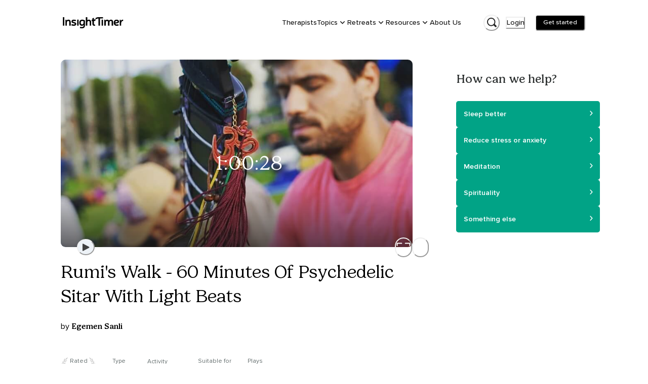

--- FILE ---
content_type: text/html; charset=utf-8
request_url: https://insighttimer.com/egesan/guided-meditations/rumis-walk-60-minutes-of-psychedelic-sitar-with-light-beats
body_size: 60459
content:
<!DOCTYPE html><html lang="en" class="gelica_f48c9c98-module__b6A-5G__variable proximanova_b1ae49f3-module__uxC6_a__variable"><head><meta charSet="utf-8"/><meta name="viewport" content="width=device-width, initial-scale=1"/><link rel="preload" as="image" imageSrcSet="https://libraryitems.insighttimer.com/z7w2n1j7a7e5l6e3u2e6c8g6e6v2p0p0j2v6c5f4/pictures/tiny_rectangle_medium.jpeg 640w, https://libraryitems.insighttimer.com/z7w2n1j7a7e5l6e3u2e6c8g6e6v2p0p0j2v6c5f4/pictures/tiny_rectangle_large.jpeg 1280w" imageSizes="(max-width: 26.5625em) 75vw, (min-width: 62em) 1200px, (min-width: 48em) 900px, 90vw" fetchPriority="high"/><link rel="preload" as="image" href="https://users.insighttimer.com/R2n9b6g3y1t3g1G5s5v9J4N9L8Y3J1q1Q0y1B5U5T4t0L7u1N6G9j2q6j8M3C9k2H4T9Z2A3d3u6n5B5D9c5R6Z0n5E6K2A1Q3C5/pictures/square_small.jpeg"/><link rel="stylesheet" href="/_next/static/chunks/34bad72b2f53beee.css" data-precedence="next"/><link rel="stylesheet" href="/_next/static/chunks/12d19b483332c48b.css" data-precedence="next"/><link rel="preload" as="script" fetchPriority="low" href="/_next/static/chunks/150d5adc8358cb50.js"/><script src="/_next/static/chunks/34969d549a86ae2b.js" async=""></script><script src="/_next/static/chunks/5e471f8713a49eba.js" async=""></script><script src="/_next/static/chunks/bc1b64bf1efaea83.js" async=""></script><script src="/_next/static/chunks/turbopack-1ead98715bf0e1ba.js" async=""></script><script src="/_next/static/chunks/84006e82f0b977e1.js" async=""></script><script src="/_next/static/chunks/18b605a2b9d7b5ef.js" async=""></script><script src="/_next/static/chunks/56c61862918aaba6.js" async=""></script><script src="/_next/static/chunks/4697c9fc0213743f.js" async=""></script><script src="/_next/static/chunks/cc05945d86b5a3e0.js" async=""></script><script src="/_next/static/chunks/f1e4224ab59f8a05.js" async=""></script><script src="/_next/static/chunks/4177bf11c5ac55bd.js" async=""></script><script src="/_next/static/chunks/a8b363c5c5c5bf7f.js" async=""></script><script src="/_next/static/chunks/d015067974016a29.js" async=""></script><script src="/_next/static/chunks/9b088ec59decb5a8.js" async=""></script><script src="/_next/static/chunks/ac0e6a14f7772e79.js" async=""></script><script src="/_next/static/chunks/2a188d21551eac3e.js" async=""></script><script src="/_next/static/chunks/59003df4510681f0.js" async=""></script><script src="/_next/static/chunks/34b59cdeb721973a.js" async=""></script><script src="/_next/static/chunks/0d7406cf369fbdc5.js" async=""></script><script src="/_next/static/chunks/249d2ae39014882f.js" async=""></script><script src="/_next/static/chunks/ab05686835aac173.js" async=""></script><script src="/_next/static/chunks/55d74aaa24a9b8bc.js" async=""></script><script src="/_next/static/chunks/61a7085342ba8482.js" async=""></script><script src="/_next/static/chunks/a58af8135a218173.js" async=""></script><script src="/_next/static/chunks/18fcfdfbe3b00a38.js" async=""></script><script src="/_next/static/chunks/72766e247ed2dd0b.js" async=""></script><script src="/_next/static/chunks/88261242072bf34a.js" async=""></script><script src="/_next/static/chunks/ecb2c251b85064e4.js" async=""></script><script src="/_next/static/chunks/350783d4d9011f77.js" async=""></script><script src="/_next/static/chunks/79c7b471c386c903.js" async=""></script><script src="/_next/static/chunks/23347556de6d442a.js" async=""></script><script src="/_next/static/chunks/e0f9af49fa992008.js" async=""></script><script src="/_next/static/chunks/4d97b20d79e80557.js" async=""></script><script src="/_next/static/chunks/b3ddd3ef52ce2473.js" async=""></script><script src="/_next/static/chunks/bbfb802bfe84cfd5.js" async=""></script><script src="/_next/static/chunks/ffe65b31fc4e3fcd.js" async=""></script><script src="/_next/static/chunks/686679bb72c83594.js" async=""></script><link rel="preload" href="/_next/static/chunks/e9da28d2a0dcb067.js" as="script" fetchPriority="low"/><link rel="preload" href="/_next/static/chunks/70c4828c565a7cad.js" as="script" fetchPriority="low"/><link rel="preload" href="/_next/static/chunks/2be3a138c807dea9.js" as="script" fetchPriority="low"/><link rel="preload" href="/_next/static/chunks/254688e9aa4690d8.js" as="script" fetchPriority="low"/><link rel="preload" href="/_next/static/chunks/db4f1b90a88e58df.js" as="script" fetchPriority="low"/><link rel="preload" href="/_next/static/chunks/6d5775416ea64ca0.js" as="script" fetchPriority="low"/><link rel="preload" href="/_next/static/chunks/49df8ac1e3fde288.js" as="script" fetchPriority="low"/><link rel="preload" href="/_next/static/chunks/f36f3a5af517d2fa.js" as="script" fetchPriority="low"/><link rel="preload" href="/_next/static/chunks/20fedca228b5eef0.js" as="script" fetchPriority="low"/><link rel="preload" href="/_next/static/chunks/377d5acd08f39e2d.js" as="script" fetchPriority="low"/><link rel="preload" href="/_next/static/chunks/d10d20cb1b40564f.js" as="script" fetchPriority="low"/><link rel="preload" href="/_next/static/chunks/a94208384fcd12cc.js" as="script" fetchPriority="low"/><link rel="preload" href="/_next/static/chunks/36a8bb59d009ed53.js" as="script" fetchPriority="low"/><link rel="preload" href="/_next/static/chunks/d541549444e0a40b.js" as="script" fetchPriority="low"/><link rel="preload" href="/_next/static/chunks/7e861d4b4581435b.js" as="script" fetchPriority="low"/><link rel="preload" href="/_next/static/chunks/edc2dfc69bad8ecb.js" as="script" fetchPriority="low"/><link rel="preload" href="/_next/static/chunks/56e690833cffedfc.js" as="script" fetchPriority="low"/><link rel="preload" href="/_next/static/chunks/ad36dd94ed5e7dba.js" as="script" fetchPriority="low"/><link rel="preload" href="/_next/static/chunks/a5d4b60ca5bf94ea.js" as="script" fetchPriority="low"/><link rel="preload" href="/_next/static/chunks/dc66aae1184a5d13.js" as="script" fetchPriority="low"/><link rel="preload" href="/_next/static/chunks/8a358fe840fc3c5c.js" as="script" fetchPriority="low"/><link rel="preload" href="/_next/static/chunks/bd6283ce1cdf1296.js" as="script" fetchPriority="low"/><link rel="preload" href="/_next/static/chunks/03273f9cbb5281d9.js" as="script" fetchPriority="low"/><link rel="preload" href="/_next/static/chunks/c350e1d078aa2343.js" as="script" fetchPriority="low"/><link rel="preload" href="/_next/static/chunks/c0df1ca2efd302c7.js" as="script" fetchPriority="low"/><link rel="preload" href="/_next/static/chunks/479006fcb24f2f2f.js" as="script" fetchPriority="low"/><link rel="preload" href="/_next/static/chunks/ffae25968baf5e6c.js" as="script" fetchPriority="low"/><link rel="preload" href="/_next/static/chunks/321b905448a83b97.js" as="script" fetchPriority="low"/><link rel="preload" href="/_next/static/chunks/573d017f93c9608c.js" as="script" fetchPriority="low"/><link rel="preload" href="/_next/static/chunks/2aa2173d7e965c68.js" as="script" fetchPriority="low"/><link rel="preload" href="/_next/static/chunks/93e9edcba35b5736.js" as="script" fetchPriority="low"/><link rel="preload" href="/_next/static/chunks/f7912bfca154d608.js" as="script" fetchPriority="low"/><link rel="preload" href="/_next/static/chunks/4df74eeb787f26cd.js" as="script" fetchPriority="low"/><meta name="next-size-adjust" content=""/><title>Rumi&#x27;s Walk - 60 Minutes Of Psychedelic Sitar With Light Beats | Egemen Sanli</title><meta name="description" content="This is an hour-long track featuring the sitar with light percussion. Headphones or speakers recommended. Recorded live from Candlelight Labyrinth Walk: Walking with the Mystics (Grace Cathedral San Francisco 9/8/17)"/><meta name="author" content="Insight Network, Inc."/><meta name="fb:app_id" content="157891377582896"/><meta name="branch:deeplink:$deeplink" content="insight://libraries/z7w2n1j7a7e5l6e3u2e6c8g6e6v2p0p0j2v6c5f4"/><meta name="branch:deeplink:$deeplink_v2" content="insight://libraries/z7w2n1j7a7e5l6e3u2e6c8g6e6v2p0p0j2v6c5f4"/><meta name="copyright" content="Insight Network, Inc. Copyright (c) 2026"/><link rel="canonical" href="https://insighttimer.com/egesan/guided-meditations/rumis-walk-60-minutes-of-psychedelic-sitar-with-light-beats"/><link rel="alternate" type="application/json+oembed" href="https://widgets.insighttimer.com/services/oembed?url=https://insighttimer.com/egesan/guided-meditations/rumis-walk-60-minutes-of-psychedelic-sitar-with-light-beats"/><meta property="og:title" content="Rumi&#x27;s Walk - 60 Minutes Of Psychedelic Sitar With Light Beats | Insight Timer"/><meta property="og:description" content="This is an hour-long track featuring the sitar with light percussion. Headphones or speakers recommended. Recorded live from Candlelight Labyrinth Walk: Walking with the Mystics (Grace Cathedral San Francisco 9/8/17)"/><meta property="og:url" content="https://insighttimer.com/egesan/guided-meditations/rumis-walk-60-minutes-of-psychedelic-sitar-with-light-beats"/><meta property="og:image" content="https://libraryitems.insighttimer.com/z7w2n1j7a7e5l6e3u2e6c8g6e6v2p0p0j2v6c5f4/pictures/tiny_square_medium.jpeg"/><meta property="og:image:width" content="200"/><meta property="og:image:height" content="200"/><meta property="og:type" content="website"/><meta name="twitter:card" content="app"/><meta name="twitter:title" content="Rumi&#x27;s Walk - 60 Minutes Of Psychedelic Sitar With Light Beats | Insight Timer"/><meta name="twitter:description" content="This is an hour-long track featuring the sitar with light percussion. Headphones or speakers recommended. Recorded live from Candlelight Labyrinth Walk: Walking with the Mystics (Grace Cathedral San Francisco 9/8/17)"/><meta name="twitter:image" content="https://libraryitems.insighttimer.com/z7w2n1j7a7e5l6e3u2e6c8g6e6v2p0p0j2v6c5f4/pictures/tiny_square_medium.jpeg"/><meta name="twitter:app:name:iphone" content="Insight Timer"/><meta name="twitter:app:id:iphone" content="337472899"/><meta name="twitter:app:name:ipad" content="Insight Timer"/><meta name="twitter:app:id:ipad" content="365641524"/><meta name="twitter:app:name:googleplay" content="Insight Timer"/><meta name="twitter:app:id:googleplay" content="com.spotlightsix.zentimerlite2"/><script src="/_next/static/chunks/a6dad97d9634a72d.js" noModule=""></script></head><body><div hidden=""><!--$--><!--/$--></div><style data-emotion="css-global 183qlcq">:host,:root,[data-theme]{--chakra-ring-inset:var(--chakra-empty,/*!*/ /*!*/);--chakra-ring-offset-width:0px;--chakra-ring-offset-color:#fff;--chakra-ring-color:rgba(66, 153, 225, 0.6);--chakra-ring-offset-shadow:0 0 #0000;--chakra-ring-shadow:0 0 #0000;--chakra-space-x-reverse:0;--chakra-space-y-reverse:0;--chakra-colors-transparent:transparent;--chakra-colors-current:currentColor;--chakra-colors-black-500:#1a202c;--chakra-colors-white:#FFFFFF;--chakra-colors-whiteAlpha-50:rgba(255, 255, 255, 0.04);--chakra-colors-whiteAlpha-100:rgba(255, 255, 255, 0.06);--chakra-colors-whiteAlpha-200:rgba(255, 255, 255, 0.08);--chakra-colors-whiteAlpha-300:rgba(255, 255, 255, 0.16);--chakra-colors-whiteAlpha-400:rgba(255, 255, 255, 0.24);--chakra-colors-whiteAlpha-500:rgba(255, 255, 255, 0.36);--chakra-colors-whiteAlpha-600:rgba(255, 255, 255, 0.48);--chakra-colors-whiteAlpha-700:rgba(255, 255, 255, 0.64);--chakra-colors-whiteAlpha-800:rgba(255, 255, 255, 0.80);--chakra-colors-whiteAlpha-900:rgba(255, 255, 255, 0.92);--chakra-colors-blackAlpha-50:rgba(0, 0, 0, 0.04);--chakra-colors-blackAlpha-100:rgba(0, 0, 0, 0.06);--chakra-colors-blackAlpha-200:rgba(0, 0, 0, 0.08);--chakra-colors-blackAlpha-300:rgba(0, 0, 0, 0.16);--chakra-colors-blackAlpha-400:rgba(0, 0, 0, 0.24);--chakra-colors-blackAlpha-500:rgba(0, 0, 0, 0.36);--chakra-colors-blackAlpha-600:#0000007a;--chakra-colors-blackAlpha-700:rgba(0, 0, 0, 0.64);--chakra-colors-blackAlpha-800:rgba(0, 0, 0, 0.80);--chakra-colors-blackAlpha-900:rgba(0, 0, 0, 0.92);--chakra-colors-gray-50:#F7FAFC;--chakra-colors-gray-100:#EDF2F7;--chakra-colors-gray-200:#E2E8F0;--chakra-colors-gray-300:#CBD5E0;--chakra-colors-gray-400:#A0AEC0;--chakra-colors-gray-500:#718096;--chakra-colors-gray-600:#4A5568;--chakra-colors-gray-700:#2D3748;--chakra-colors-gray-800:#1A202C;--chakra-colors-gray-900:#171923;--chakra-colors-red-50:#FFF5F5;--chakra-colors-red-100:#FED7D7;--chakra-colors-red-200:#FEB2B2;--chakra-colors-red-300:#FC8181;--chakra-colors-red-400:#F56565;--chakra-colors-red-500:#E53E3E;--chakra-colors-red-600:#C53030;--chakra-colors-red-700:#9B2C2C;--chakra-colors-red-800:#822727;--chakra-colors-red-900:#63171B;--chakra-colors-orange-50:#FFFAF0;--chakra-colors-orange-100:#FEEBC8;--chakra-colors-orange-200:#FBD38D;--chakra-colors-orange-300:#F6AD55;--chakra-colors-orange-400:#ED8936;--chakra-colors-orange-500:#DD6B20;--chakra-colors-orange-600:#C05621;--chakra-colors-orange-700:#9C4221;--chakra-colors-orange-800:#7B341E;--chakra-colors-orange-900:#652B19;--chakra-colors-yellow-50:#FFFFF0;--chakra-colors-yellow-100:#FEFCBF;--chakra-colors-yellow-200:#FAF089;--chakra-colors-yellow-300:#F5B840;--chakra-colors-yellow-400:#E1B033;--chakra-colors-yellow-500:#E1B033;--chakra-colors-yellow-600:#B7791F;--chakra-colors-yellow-700:#975A16;--chakra-colors-yellow-800:#744210;--chakra-colors-yellow-900:#5F370E;--chakra-colors-green-50:#F0FFF4;--chakra-colors-green-100:#C6F6D5;--chakra-colors-green-200:#9AE6B4;--chakra-colors-green-300:#68D391;--chakra-colors-green-400:#6FB36D;--chakra-colors-green-500:#62A15F;--chakra-colors-green-600:#2F855A;--chakra-colors-green-700:#276749;--chakra-colors-green-800:#22543D;--chakra-colors-green-900:#026A6D;--chakra-colors-teal-50:#E6FFFA;--chakra-colors-teal-100:#E6F3F3;--chakra-colors-teal-150:#E9F7F9;--chakra-colors-teal-200:#00A1B7;--chakra-colors-teal-300:#00879A;--chakra-colors-teal-400:#007787;--chakra-colors-teal-500:#01A386;--chakra-colors-teal-600:#2F7A7C;--chakra-colors-teal-700:#256163;--chakra-colors-teal-800:#00343C;--chakra-colors-teal-900:#001B1F;--chakra-colors-blue-50:#ebf8ff;--chakra-colors-blue-100:#bee3f8;--chakra-colors-blue-200:#90cdf4;--chakra-colors-blue-300:#63b3ed;--chakra-colors-blue-400:#599ACF;--chakra-colors-blue-500:#3182ce;--chakra-colors-blue-600:#2b6cb0;--chakra-colors-blue-700:#2c5282;--chakra-colors-blue-800:#2a4365;--chakra-colors-blue-900:#1A365D;--chakra-colors-cyan-50:#EDFDFD;--chakra-colors-cyan-100:#C4F1F9;--chakra-colors-cyan-200:#9DECF9;--chakra-colors-cyan-300:#76E4F7;--chakra-colors-cyan-400:#0BC5EA;--chakra-colors-cyan-500:#00B5D8;--chakra-colors-cyan-600:#00A3C4;--chakra-colors-cyan-700:#0987A0;--chakra-colors-cyan-800:#086F83;--chakra-colors-cyan-900:#065666;--chakra-colors-purple-50:#FAF5FF;--chakra-colors-purple-100:#E9D8FD;--chakra-colors-purple-200:#D6BCFA;--chakra-colors-purple-300:#B794F4;--chakra-colors-purple-400:#6F5FB4;--chakra-colors-purple-500:#594C94;--chakra-colors-purple-600:#6B46C1;--chakra-colors-purple-700:#553C9A;--chakra-colors-purple-800:#44337A;--chakra-colors-purple-900:#322659;--chakra-colors-pink-50:#FFF5F7;--chakra-colors-pink-100:#FED7E2;--chakra-colors-pink-200:#FBB6CE;--chakra-colors-pink-300:#F687B3;--chakra-colors-pink-400:#BD3E6F;--chakra-colors-pink-500:#D53F8C;--chakra-colors-pink-600:#B83280;--chakra-colors-pink-700:#97266D;--chakra-colors-pink-800:#702459;--chakra-colors-pink-900:#521B41;--chakra-colors-maroon:#A2084D;--chakra-colors-neutral-0:#FFFFFF;--chakra-colors-neutral-50:#F7F9F9;--chakra-colors-neutral-100:#EFF3F3;--chakra-colors-neutral-150:#F1F4F4;--chakra-colors-neutral-200:#E6E8E8;--chakra-colors-neutral-300:#D5D8D8;--chakra-colors-neutral-333:#333333;--chakra-colors-neutral-350:#7D7C7B;--chakra-colors-neutral-400:#AFB4B4;--chakra-colors-neutral-450:#C7C6C5;--chakra-colors-neutral-500:#899090;--chakra-colors-neutral-600:#636D6D;--chakra-colors-neutral-700:#272B2B;--chakra-colors-neutral-750:#191919;--chakra-colors-neutral-800:#1E2121;--chakra-colors-neutral-900:#151717;--chakra-colors-secondary-alert:#DF5C64;--chakra-colors-secondary-music:#6FB36D;--chakra-colors-secondary-live:#BD3E6F;--chakra-colors-secondary-sleep:#594C94;--chakra-colors-secondary-playlists:#599ACF;--chakra-colors-secondary-courses:#D9A853;--chakra-colors-secondary-workshop:#599ACF;--chakra-colors-workplaceBlue-25:#CFDBF2;--chakra-colors-workplaceBlue-100:#F5F8FC;--chakra-colors-workplaceBlue-400:#406FCB;--chakra-colors-workplaceBlue-500:#345BA6;--chakra-colors-text-darkest:#222222;--chakra-colors-text-darkGray:#181818;--chakra-colors-text-medium:#5a5a5a;--chakra-colors-text-medDarkGray:#222222;--chakra-colors-text-lightGray:#727272;--chakra-colors-darkGreen-900:#0D2225;--chakra-colors-cream-200:#F8F4EF;--chakra-colors-cream-250:#F9F8F6;--chakra-colors-cream-300:#F3EDE6;--chakra-colors-cream-400:#DAD2CE;--chakra-colors-sky-100:#7feef1;--chakra-colors-sky-400:#1C95E0;--chakra-colors-lemonYellow-200:#D9D9CC;--chakra-colors-modal-light-300:#F5F5F5;--chakra-colors-modal-light-500:#ECECEC;--chakra-colors-error:#EC4641;--chakra-borders-none:0;--chakra-borders-1px:1px solid;--chakra-borders-2px:2px solid;--chakra-borders-4px:4px solid;--chakra-borders-8px:8px solid;--chakra-fonts-heading:ProximaNova,Helvetica Neue,Helvetica,Segoe UI,Arial,system-ui,-apple-system,sans-serif;--chakra-fonts-body:ProximaNova,Helvetica Neue,Helvetica,Segoe UI,Arial,system-ui,-apple-system,sans-serif;--chakra-fonts-mono:SFMono-Regular,Menlo,Monaco,Consolas,"Liberation Mono","Courier New",monospace;--chakra-fontSizes-3xs:0.45rem;--chakra-fontSizes-2xs:0.625rem;--chakra-fontSizes-xs:0.75rem;--chakra-fontSizes-sm:0.875rem;--chakra-fontSizes-md:1rem;--chakra-fontSizes-lg:1.125rem;--chakra-fontSizes-xl:1.25rem;--chakra-fontSizes-2xl:1.5rem;--chakra-fontSizes-3xl:1.875rem;--chakra-fontSizes-4xl:2.25rem;--chakra-fontSizes-5xl:3rem;--chakra-fontSizes-6xl:3.75rem;--chakra-fontSizes-7xl:4.5rem;--chakra-fontSizes-8xl:6rem;--chakra-fontSizes-9xl:8rem;--chakra-fontWeights-hairline:100;--chakra-fontWeights-thin:200;--chakra-fontWeights-light:300;--chakra-fontWeights-normal:400;--chakra-fontWeights-medium:500;--chakra-fontWeights-semibold:600;--chakra-fontWeights-bold:700;--chakra-fontWeights-extrabold:800;--chakra-fontWeights-black:900;--chakra-letterSpacings-tighter:-0.05em;--chakra-letterSpacings-tight:-0.025em;--chakra-letterSpacings-normal:0;--chakra-letterSpacings-wide:0.025em;--chakra-letterSpacings-wider:0.05em;--chakra-letterSpacings-widest:0.1em;--chakra-lineHeights-3:.75rem;--chakra-lineHeights-4:1rem;--chakra-lineHeights-5:1.25rem;--chakra-lineHeights-6:1.5rem;--chakra-lineHeights-7:1.75rem;--chakra-lineHeights-8:2rem;--chakra-lineHeights-9:2.25rem;--chakra-lineHeights-10:2.5rem;--chakra-lineHeights-normal:normal;--chakra-lineHeights-none:1;--chakra-lineHeights-shorter:1.25;--chakra-lineHeights-short:1.375;--chakra-lineHeights-base:1.5;--chakra-lineHeights-tall:1.625;--chakra-lineHeights-taller:2;--chakra-radii-none:0;--chakra-radii-sm:0.125rem;--chakra-radii-base:0.25rem;--chakra-radii-md:0.375rem;--chakra-radii-lg:0.5rem;--chakra-radii-xl:0.75rem;--chakra-radii-2xl:1rem;--chakra-radii-3xl:1.5rem;--chakra-radii-full:9999px;--chakra-space-1:0.25rem;--chakra-space-2:0.5rem;--chakra-space-3:0.75rem;--chakra-space-4:1rem;--chakra-space-5:1.25rem;--chakra-space-6:1.5rem;--chakra-space-7:1.75rem;--chakra-space-8:2rem;--chakra-space-9:2.25rem;--chakra-space-10:2.5rem;--chakra-space-12:3rem;--chakra-space-14:3.5rem;--chakra-space-16:4rem;--chakra-space-20:5rem;--chakra-space-24:6rem;--chakra-space-28:7rem;--chakra-space-32:8rem;--chakra-space-36:9rem;--chakra-space-40:10rem;--chakra-space-44:11rem;--chakra-space-48:12rem;--chakra-space-52:13rem;--chakra-space-56:14rem;--chakra-space-60:15rem;--chakra-space-64:16rem;--chakra-space-72:18rem;--chakra-space-80:20rem;--chakra-space-96:24rem;--chakra-space-px:1px;--chakra-space-0-5:0.125rem;--chakra-space-1-5:0.375rem;--chakra-space-2-5:0.625rem;--chakra-space-3-5:0.875rem;--chakra-shadows-xs:0 0 0 1px rgba(0, 0, 0, 0.05);--chakra-shadows-sm:0 1px 2px 0 rgba(0, 0, 0, 0.05);--chakra-shadows-base:0 1px 3px 0 rgba(0, 0, 0, 0.1),0 1px 2px 0 rgba(0, 0, 0, 0.06);--chakra-shadows-md:0 4px 6px -1px rgba(0, 0, 0, 0.1),0 2px 4px -1px rgba(0, 0, 0, 0.06);--chakra-shadows-lg:0 10px 15px -3px rgba(0, 0, 0, 0.1),0 4px 6px -2px rgba(0, 0, 0, 0.05);--chakra-shadows-xl:0 20px 25px -5px rgba(0, 0, 0, 0.1),0 10px 10px -5px rgba(0, 0, 0, 0.04);--chakra-shadows-2xl:0 25px 50px -12px rgba(0, 0, 0, 0.25);--chakra-shadows-outline:0 0 0 3px rgba(66, 153, 225, 0.6);--chakra-shadows-inner:inset 0 2px 4px 0 rgba(0,0,0,0.06);--chakra-shadows-none:none;--chakra-shadows-dark-lg:rgba(0, 0, 0, 0.1) 0px 0px 0px 1px,rgba(0, 0, 0, 0.2) 0px 5px 10px,rgba(0, 0, 0, 0.4) 0px 15px 40px;--chakra-sizes-1:0.25rem;--chakra-sizes-2:0.5rem;--chakra-sizes-3:0.75rem;--chakra-sizes-4:1rem;--chakra-sizes-5:1.25rem;--chakra-sizes-6:1.5rem;--chakra-sizes-7:1.75rem;--chakra-sizes-8:2rem;--chakra-sizes-9:2.25rem;--chakra-sizes-10:2.5rem;--chakra-sizes-12:3rem;--chakra-sizes-14:3.5rem;--chakra-sizes-16:4rem;--chakra-sizes-20:5rem;--chakra-sizes-24:6rem;--chakra-sizes-28:7rem;--chakra-sizes-32:8rem;--chakra-sizes-36:9rem;--chakra-sizes-40:10rem;--chakra-sizes-44:11rem;--chakra-sizes-48:12rem;--chakra-sizes-52:13rem;--chakra-sizes-56:14rem;--chakra-sizes-60:15rem;--chakra-sizes-64:16rem;--chakra-sizes-72:18rem;--chakra-sizes-80:20rem;--chakra-sizes-96:24rem;--chakra-sizes-px:1px;--chakra-sizes-0-5:0.125rem;--chakra-sizes-1-5:0.375rem;--chakra-sizes-2-5:0.625rem;--chakra-sizes-3-5:0.875rem;--chakra-sizes-max:max-content;--chakra-sizes-min:min-content;--chakra-sizes-full:100%;--chakra-sizes-3xs:14rem;--chakra-sizes-2xs:16rem;--chakra-sizes-xs:20rem;--chakra-sizes-sm:24rem;--chakra-sizes-md:28rem;--chakra-sizes-lg:32rem;--chakra-sizes-xl:36rem;--chakra-sizes-2xl:42rem;--chakra-sizes-3xl:48rem;--chakra-sizes-4xl:56rem;--chakra-sizes-5xl:64rem;--chakra-sizes-6xl:72rem;--chakra-sizes-7xl:80rem;--chakra-sizes-8xl:90rem;--chakra-sizes-prose:60ch;--chakra-sizes-container-sm:640px;--chakra-sizes-container-md:768px;--chakra-sizes-container-lg:1024px;--chakra-sizes-container-xl:1280px;--chakra-zIndices-hide:-1;--chakra-zIndices-auto:auto;--chakra-zIndices-base:0;--chakra-zIndices-docked:10;--chakra-zIndices-dropdown:1000;--chakra-zIndices-sticky:1100;--chakra-zIndices-banner:1200;--chakra-zIndices-overlay:1300;--chakra-zIndices-modal:1400;--chakra-zIndices-popover:1500;--chakra-zIndices-skipLink:1600;--chakra-zIndices-toast:1700;--chakra-zIndices-tooltip:1800;--chakra-transition-property-common:background-color,border-color,color,fill,stroke,opacity,box-shadow,transform;--chakra-transition-property-colors:background-color,border-color,color,fill,stroke;--chakra-transition-property-dimensions:width,height;--chakra-transition-property-position:left,right,top,bottom;--chakra-transition-property-background:background-color,background-image,background-position;--chakra-transition-easing-ease-in:cubic-bezier(0.4, 0, 1, 1);--chakra-transition-easing-ease-out:cubic-bezier(0, 0, 0.2, 1);--chakra-transition-easing-ease-in-out:cubic-bezier(0.4, 0, 0.2, 1);--chakra-transition-duration-ultra-fast:50ms;--chakra-transition-duration-faster:100ms;--chakra-transition-duration-fast:150ms;--chakra-transition-duration-normal:200ms;--chakra-transition-duration-slow:300ms;--chakra-transition-duration-slower:400ms;--chakra-transition-duration-ultra-slow:500ms;--chakra-blur-none:0;--chakra-blur-sm:4px;--chakra-blur-base:8px;--chakra-blur-md:12px;--chakra-blur-lg:16px;--chakra-blur-xl:24px;--chakra-blur-2xl:40px;--chakra-blur-3xl:64px;--chakra-breakpoints-base:0em;--chakra-breakpoints-sm:30em;--chakra-breakpoints-md:48em;--chakra-breakpoints-lg:62em;--chakra-breakpoints-xl:80em;--chakra-breakpoints-2xl:96em;}.chakra-ui-light :host:not([data-theme]),.chakra-ui-light :root:not([data-theme]),.chakra-ui-light [data-theme]:not([data-theme]),[data-theme=light] :host:not([data-theme]),[data-theme=light] :root:not([data-theme]),[data-theme=light] [data-theme]:not([data-theme]),:host[data-theme=light],:root[data-theme=light],[data-theme][data-theme=light]{--chakra-colors-chakra-body-text:var(--chakra-colors-gray-800);--chakra-colors-chakra-body-bg:var(--chakra-colors-white);--chakra-colors-chakra-border-color:var(--chakra-colors-gray-200);--chakra-colors-chakra-inverse-text:var(--chakra-colors-white);--chakra-colors-chakra-subtle-bg:var(--chakra-colors-gray-100);--chakra-colors-chakra-subtle-text:var(--chakra-colors-gray-600);--chakra-colors-chakra-placeholder-color:var(--chakra-colors-gray-500);}.chakra-ui-dark :host:not([data-theme]),.chakra-ui-dark :root:not([data-theme]),.chakra-ui-dark [data-theme]:not([data-theme]),[data-theme=dark] :host:not([data-theme]),[data-theme=dark] :root:not([data-theme]),[data-theme=dark] [data-theme]:not([data-theme]),:host[data-theme=dark],:root[data-theme=dark],[data-theme][data-theme=dark]{--chakra-colors-chakra-body-text:var(--chakra-colors-whiteAlpha-900);--chakra-colors-chakra-body-bg:var(--chakra-colors-gray-800);--chakra-colors-chakra-border-color:var(--chakra-colors-whiteAlpha-300);--chakra-colors-chakra-inverse-text:var(--chakra-colors-gray-800);--chakra-colors-chakra-subtle-bg:var(--chakra-colors-gray-700);--chakra-colors-chakra-subtle-text:var(--chakra-colors-gray-400);--chakra-colors-chakra-placeholder-color:var(--chakra-colors-whiteAlpha-400);}</style><style data-emotion="css-global fubdgu">html{line-height:1.5;-webkit-text-size-adjust:100%;font-family:system-ui,sans-serif;-webkit-font-smoothing:antialiased;text-rendering:optimizeLegibility;-moz-osx-font-smoothing:grayscale;touch-action:manipulation;}body{position:relative;min-height:100%;margin:0;font-feature-settings:"kern";}:where(*, *::before, *::after){border-width:0;border-style:solid;box-sizing:border-box;word-wrap:break-word;}main{display:block;}hr{border-top-width:1px;box-sizing:content-box;height:0;overflow:visible;}:where(pre, code, kbd,samp){font-family:SFMono-Regular,Menlo,Monaco,Consolas,monospace;font-size:1em;}a{background-color:transparent;color:inherit;-webkit-text-decoration:inherit;text-decoration:inherit;}abbr[title]{border-bottom:none;-webkit-text-decoration:underline;text-decoration:underline;-webkit-text-decoration:underline dotted;-webkit-text-decoration:underline dotted;text-decoration:underline dotted;}:where(b, strong){font-weight:bold;}small{font-size:80%;}:where(sub,sup){font-size:75%;line-height:0;position:relative;vertical-align:baseline;}sub{bottom:-0.25em;}sup{top:-0.5em;}img{border-style:none;}:where(button, input, optgroup, select, textarea){font-family:inherit;font-size:100%;line-height:1.15;margin:0;}:where(button, input){overflow:visible;}:where(button, select){text-transform:none;}:where(
          button::-moz-focus-inner,
          [type="button"]::-moz-focus-inner,
          [type="reset"]::-moz-focus-inner,
          [type="submit"]::-moz-focus-inner
        ){border-style:none;padding:0;}fieldset{padding:0.35em 0.75em 0.625em;}legend{box-sizing:border-box;color:inherit;display:table;max-width:100%;padding:0;white-space:normal;}progress{vertical-align:baseline;}textarea{overflow:auto;}:where([type="checkbox"], [type="radio"]){box-sizing:border-box;padding:0;}input[type="number"]::-webkit-inner-spin-button,input[type="number"]::-webkit-outer-spin-button{-webkit-appearance:none!important;}input[type="number"]{-moz-appearance:textfield;}input[type="search"]{-webkit-appearance:textfield;outline-offset:-2px;}input[type="search"]::-webkit-search-decoration{-webkit-appearance:none!important;}::-webkit-file-upload-button{-webkit-appearance:button;font:inherit;}details{display:block;}summary{display:-webkit-box;display:-webkit-list-item;display:-ms-list-itembox;display:list-item;}template{display:none;}[hidden]{display:none!important;}:where(
          blockquote,
          dl,
          dd,
          h1,
          h2,
          h3,
          h4,
          h5,
          h6,
          hr,
          figure,
          p,
          pre
        ){margin:0;}button{background:transparent;padding:0;}fieldset{margin:0;padding:0;}:where(ol, ul){margin:0;padding:0;}textarea{resize:vertical;}:where(button, [role="button"]){cursor:pointer;}button::-moz-focus-inner{border:0!important;}table{border-collapse:collapse;}:where(h1, h2, h3, h4, h5, h6){font-size:inherit;font-weight:inherit;}:where(button, input, optgroup, select, textarea){padding:0;line-height:inherit;color:inherit;}:where(img, svg, video, canvas, audio, iframe, embed, object){display:block;}:where(img, video){max-width:100%;height:auto;}[data-js-focus-visible] :focus:not([data-focus-visible-added]):not(
          [data-focus-visible-disabled]
        ){outline:none;box-shadow:none;}select::-ms-expand{display:none;}:root,:host{--chakra-vh:100vh;}@supports (height: -webkit-fill-available){:root,:host{--chakra-vh:-webkit-fill-available;}}@supports (height: -moz-fill-available){:root,:host{--chakra-vh:-moz-fill-available;}}@supports (height: 100dvh){:root,:host{--chakra-vh:100dvh;}}</style><style data-emotion="css-global 1cgn62j">body{font-family:var(--chakra-fonts-body);color:var(--chakra-colors-chakra-body-text);background:var(--chakra-colors-chakra-body-bg);transition-property:background-color;transition-duration:var(--chakra-transition-duration-normal);line-height:var(--chakra-lineHeights-base);}*::-webkit-input-placeholder{color:var(--chakra-colors-chakra-placeholder-color);}*::-moz-placeholder{color:var(--chakra-colors-chakra-placeholder-color);}*:-ms-input-placeholder{color:var(--chakra-colors-chakra-placeholder-color);}*::placeholder{color:var(--chakra-colors-chakra-placeholder-color);}*,*::before,::after{border-color:var(--chakra-colors-chakra-border-color);}</style><div id="root"><!--$--><!--/$--><!--$--><!--/$--><style data-emotion="css 1ps6o96">.css-1ps6o96{position:fixed;z-index:1100;width:100%;top:0px;}</style><header id="site-header" class="css-1ps6o96"><!--$--><!--/$--><div class="css-0"><style data-emotion="css 1l6iugg">.css-1l6iugg{width:100%;position:relative;background:#fff;height:64px;}@media screen and (min-width: 80em){.css-1l6iugg{height:112px;}}</style><div class="header-background css-1l6iugg"><style data-emotion="css 1fft6av">.css-1fft6av{display:block;height:100%;}@media screen and (min-width: 62em){.css-1fft6av{display:none;}}</style><div class="css-1fft6av"><style data-emotion="css 1ngljwr">.css-1ngljwr{height:100%;padding:0 30px;}</style><div class="css-1ngljwr"><style data-emotion="css 1regj17">.css-1regj17{width:var(--chakra-sizes-full);height:var(--chakra-sizes-full);}</style><div class="css-1regj17"><style data-emotion="css 3wwyht">.css-3wwyht{display:-webkit-box;display:-webkit-flex;display:-ms-flexbox;display:flex;-webkit-align-items:center;-webkit-box-align:center;-ms-flex-align:center;align-items:center;-webkit-box-pack:justify;-webkit-justify-content:space-between;justify-content:space-between;position:relative;height:100%;z-index:1400;background:var(--chakra-colors-transparent);}</style><div class="css-3wwyht"><style data-emotion="css 12ydjs6">.css-12ydjs6{transition-property:var(--chakra-transition-property-common);transition-duration:var(--chakra-transition-duration-fast);transition-timing-function:var(--chakra-transition-easing-ease-out);cursor:pointer;-webkit-text-decoration:none;text-decoration:none;outline:2px solid transparent;outline-offset:2px;color:inherit;display:-webkit-box;display:-webkit-flex;display:-ms-flexbox;display:flex;-webkit-align-items:center;-webkit-box-align:center;-ms-flex-align:center;align-items:center;width:110px;-webkit-flex-shrink:0;-ms-flex-negative:0;flex-shrink:0;}.css-12ydjs6:focus-visible,.css-12ydjs6[data-focus-visible]{box-shadow:var(--chakra-shadows-outline);}.css-12ydjs6:hover,.css-12ydjs6[data-hover]{-webkit-text-decoration:none;text-decoration:none;}@media screen and (min-width: 30em){.css-12ydjs6{width:150px;}}</style><a class="chakra-link css-12ydjs6" href="/"><style data-emotion="css o8eea8">.css-o8eea8{width:150px;height:100%;}</style><img alt="Insight Timer logo" src="/image/insighttimer-v2.svg" crossorigin="anonymous" class="chakra-image css-o8eea8"/></a><style data-emotion="css 38lglc">.css-38lglc{display:none;}</style><div class="css-38lglc"><a href="https://insighttimer.com/therapists">Therapists</a><a href="/meditation-topics">Topics</a><a href="/retreats">Retreats</a><a href="https://insighttimer.com/blog">Resources</a><a href="/about">About Us</a></div><style data-emotion="css 1igwmid">.css-1igwmid{display:-webkit-box;display:-webkit-flex;display:-ms-flexbox;display:flex;-webkit-align-items:center;-webkit-box-align:center;-ms-flex-align:center;align-items:center;-webkit-flex-direction:row;-ms-flex-direction:row;flex-direction:row;gap:0.5rem;}</style><div class="chakra-stack css-1igwmid"><style data-emotion="css 158jv7t">.css-158jv7t{display:inline;-webkit-appearance:none;-moz-appearance:none;-ms-appearance:none;appearance:none;-webkit-align-items:center;-webkit-box-align:center;-ms-flex-align:center;align-items:center;-webkit-box-pack:center;-ms-flex-pack:center;-webkit-justify-content:center;justify-content:center;-webkit-user-select:none;-moz-user-select:none;-ms-user-select:none;user-select:none;position:relative;white-space:nowrap;vertical-align:middle;outline:none!important;line-height:inherit;border-radius:8px;font-weight:400;transition-property:var(--chakra-transition-property-common);transition-duration:var(--chakra-transition-duration-normal);-webkit-print-color-scheme:teal;color-scheme:teal;color:inherit;height:auto;min-width:0px;font-size:18px;background:none;margin:0px;padding:0px;-webkit-padding-start:0px;padding-inline-start:0px;-webkit-padding-end:0px;padding-inline-end:0px;padding-top:0px;padding-bottom:0px;width:auto;}.css-158jv7t:focus-visible,.css-158jv7t[data-focus-visible]{box-shadow:var(--chakra-shadows-outline);}.css-158jv7t:disabled,.css-158jv7t[disabled],.css-158jv7t[aria-disabled=true],.css-158jv7t[data-disabled]{opacity:0.4;cursor:not-allowed;box-shadow:var(--chakra-shadows-none);}.css-158jv7t:hover:disabled,.css-158jv7t[data-hover]:disabled,.css-158jv7t:hover[disabled],.css-158jv7t[data-hover][disabled],.css-158jv7t:hover[aria-disabled=true],.css-158jv7t[data-hover][aria-disabled=true],.css-158jv7t:hover[data-disabled],.css-158jv7t[data-hover][data-disabled]{background:initial;}.css-158jv7t:focus,.css-158jv7t[data-focus]{outline:2px solid transparent;outline-offset:2px;}</style><button type="button" class="chakra-button css-158jv7t" aria-label="Open menu"><style data-emotion="css em4q01">.css-em4q01{width:24px;height:24px;display:inline-block;line-height:1em;-webkit-flex-shrink:0;-ms-flex-negative:0;flex-shrink:0;color:black;vertical-align:middle;}</style><svg viewBox="0 0 24 24" focusable="false" class="chakra-icon css-em4q01" aria-hidden="true"><path fill="currentColor" d="M 3 5 A 1.0001 1.0001 0 1 0 3 7 L 21 7 A 1.0001 1.0001 0 1 0 21 5 L 3 5 z M 3 11 A 1.0001 1.0001 0 1 0 3 13 L 21 13 A 1.0001 1.0001 0 1 0 21 11 L 3 11 z M 3 17 A 1.0001 1.0001 0 1 0 3 19 L 21 19 A 1.0001 1.0001 0 1 0 21 17 L 3 17 z"></path></svg></button></div></div><!--$--><!--/$--></div></div></div><style data-emotion="css 1yr365a">.css-1yr365a{display:none;height:100%;}@media screen and (min-width: 62em){.css-1yr365a{display:block;}}</style><div class="css-1yr365a"><div class="chakra-slide" style="position:fixed;top:0;left:0;right:0;max-width:100%;background:white;padding-right:var(--scrollbar-width);max-height:100vh;overflow-y:auto;transform:translateX(0px) translateY(-100%) translateZ(0)"><style data-emotion="css qoerqz">.css-qoerqz{position:relative;background:var(--chakra-colors-white);top:0px;}</style><div class="css-qoerqz"></div></div><style data-emotion="css 1yfbimh">.css-1yfbimh{background:var(--chakra-colors-transparent);height:100%;z-index:1450;position:relative;border-bottom:var(--chakra-borders-none);border-color:#DFDFDF;}</style><div class="css-1yfbimh"><style data-emotion="css 2zsrpy">.css-2zsrpy{width:100%;-webkit-margin-start:auto;margin-inline-start:auto;-webkit-margin-end:auto;margin-inline-end:auto;-webkit-padding-start:30px;padding-inline-start:30px;-webkit-padding-end:30px;padding-inline-end:30px;display:-webkit-box;display:-webkit-flex;display:-ms-flexbox;display:flex;position:relative;-webkit-align-items:center;-webkit-box-align:center;-ms-flex-align:center;align-items:center;height:100%;}@media screen and (min-width: 48em){.css-2zsrpy{-webkit-padding-start:var(--chakra-space-10);padding-inline-start:var(--chakra-space-10);-webkit-padding-end:var(--chakra-space-10);padding-inline-end:var(--chakra-space-10);}}@media screen and (min-width: 80em){.css-2zsrpy{max-width:1290px;-webkit-padding-start:40px;padding-inline-start:40px;-webkit-padding-end:40px;padding-inline-end:40px;}}@media screen and (min-width: 96em){.css-2zsrpy{-webkit-padding-start:0px;padding-inline-start:0px;-webkit-padding-end:0px;padding-inline-end:0px;}}</style><div class="chakra-container css-2zsrpy"><style data-emotion="css 1c0tp62">.css-1c0tp62{-webkit-flex-shrink:0;-ms-flex-negative:0;flex-shrink:0;width:150px;}</style><div class="css-1c0tp62"><a class="chakra-link css-12ydjs6" href="/"><img alt="Insight Timer logo" src="/image/insighttimer-v2.svg" crossorigin="anonymous" class="chakra-image css-o8eea8"/></a></div><style data-emotion="css b6jubi">.css-b6jubi{display:-webkit-box;display:-webkit-flex;display:-ms-flexbox;display:flex;-webkit-align-items:center;-webkit-box-align:center;-ms-flex-align:center;align-items:center;-webkit-box-pack:end;-ms-flex-pack:end;-webkit-justify-content:flex-end;justify-content:flex-end;-webkit-flex-direction:row;-ms-flex-direction:row;flex-direction:row;-webkit-flex:1;-ms-flex:1;flex:1;height:100%;position:relative;}@media screen and (min-width: 62em){.css-b6jubi{gap:var(--chakra-space-6);margin-right:0px;}}@media screen and (min-width: 80em){.css-b6jubi{gap:50px;margin-right:var(--chakra-space-10);}}</style><div class="chakra-stack css-b6jubi"><style data-emotion="css 1tyc5lt">.css-1tyc5lt{position:relative;height:100%;display:-webkit-box;display:-webkit-flex;display:-ms-flexbox;display:flex;-webkit-align-items:center;-webkit-box-align:center;-ms-flex-align:center;align-items:center;}</style><div class="css-1tyc5lt"><style data-emotion="css 1mhnbki">.css-1mhnbki{transition-property:var(--chakra-transition-property-common);transition-duration:var(--chakra-transition-duration-fast);transition-timing-function:var(--chakra-transition-easing-ease-out);cursor:pointer;-webkit-text-decoration:none;text-decoration:none;outline:2px solid transparent;outline-offset:2px;font-family:ProximaNova;color:#181818;width:100%;display:-webkit-box;display:-webkit-flex;display:-ms-flexbox;display:flex;-webkit-align-items:center;-webkit-box-align:center;-ms-flex-align:center;align-items:center;padding-top:10px;padding-bottom:10px;}.css-1mhnbki:hover,.css-1mhnbki[data-hover]{color:#181818;}.css-1mhnbki:focus,.css-1mhnbki[data-focus]{outline:2px solid transparent;outline-offset:2px;}.css-1mhnbki:focus-visible,.css-1mhnbki[data-focus-visible]{outline:auto!important;}</style><a target="_blank" class="chakra-link css-1mhnbki" to="https://insighttimer.com/therapists" href="https://insighttimer.com/therapists"><style data-emotion="css 79elbk">.css-79elbk{position:relative;}</style><span class="css-79elbk"><style data-emotion="css fqllj7">.css-fqllj7{display:-webkit-box;display:-webkit-flex;display:-ms-flexbox;display:flex;-webkit-align-items:center;-webkit-box-align:center;-ms-flex-align:center;align-items:center;-webkit-flex-direction:row;-ms-flex-direction:row;flex-direction:row;gap:var(--chakra-space-1);}</style><div class="chakra-stack css-fqllj7"><style data-emotion="css 1ao63u9">.css-1ao63u9{line-height:23px;font-size:18px;font-weight:500;text-align:center;white-space:nowrap;font-family:ProximaNova;}</style><span class="chakra-text css-1ao63u9">Therapists</span></div></span></a></div><div class="css-1tyc5lt"><a class="chakra-link css-1mhnbki" href="/meditation-topics"><span class="css-79elbk"><div class="chakra-stack css-fqllj7"><span class="chakra-text css-1ao63u9">Topics</span><style data-emotion="css p8h97f">.css-p8h97f{width:var(--chakra-sizes-6);height:var(--chakra-sizes-6);display:inline-block;line-height:1em;-webkit-flex-shrink:0;-ms-flex-negative:0;flex-shrink:0;color:#181818;-webkit-transition:all 0.3s cubic-bezier(.19,1,.22,1);transition:all 0.3s cubic-bezier(.19,1,.22,1);-webkit-transform:rotate(0);-moz-transform:rotate(0);-ms-transform:rotate(0);transform:rotate(0);}</style><style data-emotion="css 12guk74">.css-12guk74{width:1em;height:1em;display:inline-block;line-height:1em;-webkit-flex-shrink:0;-ms-flex-negative:0;flex-shrink:0;color:currentColor;vertical-align:middle;width:var(--chakra-sizes-6);height:var(--chakra-sizes-6);display:inline-block;line-height:1em;-webkit-flex-shrink:0;-ms-flex-negative:0;flex-shrink:0;color:#181818;-webkit-transition:all 0.3s cubic-bezier(.19,1,.22,1);transition:all 0.3s cubic-bezier(.19,1,.22,1);-webkit-transform:rotate(0);-moz-transform:rotate(0);-ms-transform:rotate(0);transform:rotate(0);}</style><svg viewBox="0 0 24 24" focusable="false" class="chakra-icon chakra-icon css-12guk74"><path fill="currentColor" d="M16.59 8.59L12 13.17 7.41 8.59 6 10l6 6 6-6z"></path></svg></div></span></a></div><div class="css-1tyc5lt"><a class="chakra-link css-1mhnbki" href="/retreats"><span class="css-79elbk"><div class="chakra-stack css-fqllj7"><span class="chakra-text css-1ao63u9">Retreats</span><svg viewBox="0 0 24 24" focusable="false" class="chakra-icon chakra-icon css-12guk74"><path fill="currentColor" d="M16.59 8.59L12 13.17 7.41 8.59 6 10l6 6 6-6z"></path></svg></div></span></a></div><div class="css-1tyc5lt"><a target="_blank" class="chakra-link css-1mhnbki" to="" href=""><span class="css-79elbk"><div class="chakra-stack css-fqllj7"><span class="chakra-text css-1ao63u9">Resources</span><svg viewBox="0 0 24 24" focusable="false" class="chakra-icon chakra-icon css-12guk74"><path fill="currentColor" d="M16.59 8.59L12 13.17 7.41 8.59 6 10l6 6 6-6z"></path></svg></div></span></a></div><div class="css-1tyc5lt"><a class="chakra-link css-1mhnbki" href="/about"><span class="css-79elbk"><div class="chakra-stack css-fqllj7"><span class="chakra-text css-1ao63u9">About Us</span></div></span></a></div></div><style data-emotion="css aglpye">.css-aglpye{display:-webkit-box;display:-webkit-flex;display:-ms-flexbox;display:flex;-webkit-align-items:center;-webkit-box-align:center;-ms-flex-align:center;align-items:center;height:100%;-webkit-box-pack:end;-ms-flex-pack:end;-webkit-justify-content:flex-end;justify-content:flex-end;}</style><div class="css-aglpye"><style data-emotion="css 1y3w8c">.css-1y3w8c{-webkit-margin-start:15px;margin-inline-start:15px;-webkit-margin-end:15px;margin-inline-end:15px;z-index:1450;}</style><div class="css-1y3w8c"><style data-emotion="css pjd8m">.css-pjd8m{display:-webkit-inline-box;display:-webkit-inline-flex;display:-ms-inline-flexbox;display:inline-flex;-webkit-appearance:none;-moz-appearance:none;-ms-appearance:none;appearance:none;-webkit-align-items:center;-webkit-box-align:center;-ms-flex-align:center;align-items:center;-webkit-box-pack:center;-ms-flex-pack:center;-webkit-justify-content:center;justify-content:center;-webkit-user-select:none;-moz-user-select:none;-ms-user-select:none;user-select:none;position:relative;white-space:nowrap;vertical-align:middle;outline:none!important;line-height:1.2;border-radius:var(--chakra-radii-full);font-weight:400;transition-property:var(--chakra-transition-property-common);transition-duration:var(--chakra-transition-duration-normal);-webkit-print-color-scheme:teal;color-scheme:teal;height:40px;min-width:var(--chakra-sizes-10);font-size:18px;-webkit-padding-start:0px;padding-inline-start:0px;-webkit-padding-end:0px;padding-inline-end:0px;padding-top:0px;padding-bottom:0px;color:#222;width:40px;padding:0px;}.css-pjd8m:disabled,.css-pjd8m[disabled],.css-pjd8m[aria-disabled=true],.css-pjd8m[data-disabled]{opacity:0.4;cursor:not-allowed;box-shadow:var(--chakra-shadows-none);}.css-pjd8m:hover,.css-pjd8m[data-hover]{background:var(--chakra-colors-gray-100);}.css-pjd8m:hover:disabled,.css-pjd8m[data-hover]:disabled,.css-pjd8m:hover[disabled],.css-pjd8m[data-hover][disabled],.css-pjd8m:hover[aria-disabled=true],.css-pjd8m[data-hover][aria-disabled=true],.css-pjd8m:hover[data-disabled],.css-pjd8m[data-hover][data-disabled]{background:initial;}.css-pjd8m:active,.css-pjd8m[data-active]{background:var(--chakra-colors-gray-200);}.css-pjd8m:focus,.css-pjd8m[data-focus]{outline:2px solid transparent;outline-offset:2px;}.css-pjd8m:focus-visible,.css-pjd8m[data-focus-visible]{outline:auto;}</style><button type="button" class="chakra-button css-pjd8m" aria-label="Open search"><style data-emotion="css aoz5j1">.css-aoz5j1{width:24px;height:24px;display:inline-block;line-height:1em;-webkit-flex-shrink:0;-ms-flex-negative:0;flex-shrink:0;color:currentColor;}.css-aoz5j1 path{stroke:#222;}.css-aoz5j1 ellipse{stroke:#222;}</style><svg xmlns="http://www.w3.org/2000/svg" width="1em" height="1em" fill="none" viewBox="0 0 20 20" focusable="false" class="chakra-icon css-aoz5j1" aria-hidden="true"><ellipse cx="8.701" cy="8.8" stroke="#191919" stroke-width="2" rx="7.701" ry="7.8"></ellipse><path stroke="#191919" stroke-linecap="round" stroke-linejoin="round" stroke-width="3.5" d="m15.021 14.766 3.086 3.126"></path></svg></button></div><style data-emotion="css 1t425e4">.css-1t425e4{width:196px;}</style><div class="css-1t425e4"><style data-emotion="css 70qvj9">.css-70qvj9{display:-webkit-box;display:-webkit-flex;display:-ms-flexbox;display:flex;-webkit-align-items:center;-webkit-box-align:center;-ms-flex-align:center;align-items:center;}</style><div class="css-70qvj9"><style data-emotion="css z8mm4s">.css-z8mm4s{line-height:23px;font-size:18px;font-weight:500;text-align:center;white-space:nowrap;font-family:ProximaNova;margin-right:var(--chakra-space-6);padding-top:2px;padding-bottom:2px;cursor:pointer;color:#181818;}.css-z8mm4s:focus,.css-z8mm4s[data-focus]{outline:2px solid transparent;outline-offset:2px;}.css-z8mm4s:focus-visible,.css-z8mm4s[data-focus-visible]{outline:auto!important;}</style><button class="chakra-text css-z8mm4s">Login</button><style data-emotion="css 1ejruim">.css-1ejruim{display:-webkit-inline-box;display:-webkit-inline-flex;display:-ms-inline-flexbox;display:inline-flex;-webkit-appearance:none;-moz-appearance:none;-ms-appearance:none;appearance:none;-webkit-align-items:center;-webkit-box-align:center;-ms-flex-align:center;align-items:center;-webkit-box-pack:center;-ms-flex-pack:center;-webkit-justify-content:center;justify-content:center;-webkit-user-select:none;-moz-user-select:none;-ms-user-select:none;user-select:none;position:relative;white-space:nowrap;vertical-align:middle;outline:none!important;line-height:1.2;transition-property:var(--chakra-transition-property-common);transition-duration:var(--chakra-transition-duration-normal);-webkit-print-color-scheme:teal;color-scheme:teal;height:var(--chakra-sizes-10);min-width:var(--chakra-sizes-10);padding-top:6px;padding-bottom:6px;background:black;color:var(--chakra-colors-white);font-weight:var(--chakra-fontWeights-medium);font-size:16px;font-family:ProximaNova;-webkit-padding-start:var(--chakra-space-6);padding-inline-start:var(--chakra-space-6);-webkit-padding-end:var(--chakra-space-6);padding-inline-end:var(--chakra-space-6);border-radius:6px;margin-right:0px;}.css-1ejruim:disabled,.css-1ejruim[disabled],.css-1ejruim[aria-disabled=true],.css-1ejruim[data-disabled]{opacity:0.4;cursor:not-allowed;box-shadow:var(--chakra-shadows-none);}.css-1ejruim:focus,.css-1ejruim[data-focus]{outline:2px solid transparent;outline-offset:2px;}.css-1ejruim:focus-visible,.css-1ejruim[data-focus-visible]{outline:2px solid black!important;}.css-1ejruim:hover,.css-1ejruim[data-hover]{background:black;color:var(--chakra-colors-white);}.css-1ejruim:active,.css-1ejruim[data-active]{background:black;color:var(--chakra-colors-white);}</style><button type="button" class="chakra-button css-1ejruim">Get started</button></div></div></div></div></div></div><style data-emotion="css 1hyfx7x">.css-1hyfx7x{display:none;}</style><div class="css-1hyfx7x"><style data-emotion="css 1ljcukv">.css-1ljcukv{display:-webkit-box;display:-webkit-flex;display:-ms-flexbox;display:flex;-webkit-align-items:flex-start;-webkit-box-align:flex-start;-ms-flex-align:flex-start;align-items:flex-start;-webkit-flex-direction:column;-ms-flex-direction:column;flex-direction:column;gap:0.5rem;width:100%;margin-top:0px;}@media screen and (min-width: 62em){.css-1ljcukv{margin-top:var(--chakra-space-20);}}@media screen and (min-width: 80em){.css-1ljcukv{margin-top:112px;}}</style><div class="chakra-stack css-1ljcukv"><style data-emotion="css yfqb8a">.css-yfqb8a{display:-webkit-box;display:-webkit-flex;display:-ms-flexbox;display:flex;-webkit-align-items:stretch;-webkit-box-align:stretch;-ms-flex-align:stretch;align-items:stretch;-webkit-flex-direction:column;-ms-flex-direction:column;flex-direction:column;gap:0.5rem;width:100%;padding-bottom:80px;}@media screen and (min-width: 62em){.css-yfqb8a{-webkit-flex-direction:row;-ms-flex-direction:row;flex-direction:row;}}</style><div class="chakra-stack css-yfqb8a"><style data-emotion="css g4ryyv">.css-g4ryyv{display:-webkit-box;display:-webkit-flex;display:-ms-flexbox;display:flex;-webkit-align-items:flex-start;-webkit-box-align:flex-start;-ms-flex-align:flex-start;align-items:flex-start;-webkit-flex-direction:column;-ms-flex-direction:column;flex-direction:column;gap:0px;-webkit-flex:1;-ms-flex:1;flex:1;}@media screen and (min-width: 62em){.css-g4ryyv{-webkit-flex-direction:row;-ms-flex-direction:row;flex-direction:row;gap:var(--chakra-space-20);}}</style><div class="chakra-stack css-g4ryyv"><style data-emotion="css 8thgeg">.css-8thgeg{display:-webkit-box;display:-webkit-flex;display:-ms-flexbox;display:flex;-webkit-align-items:flex-start;-webkit-box-align:flex-start;-ms-flex-align:flex-start;align-items:flex-start;-webkit-flex-direction:column;-ms-flex-direction:column;flex-direction:column;gap:var(--chakra-space-3);padding-top:var(--chakra-space-6);padding-bottom:var(--chakra-space-6);-webkit-flex:1;-ms-flex:1;flex:1;border-bottom:var(--chakra-borders-1px);border-color:var(--chakra-colors-neutral-200);width:100%;}@media screen and (min-width: 62em){.css-8thgeg{padding-bottom:0px;border-bottom:0;width:unset;}}</style><div class="chakra-stack css-8thgeg"><style data-emotion="css 2jjl6a">.css-2jjl6a{line-height:23px;font-size:18px;font-weight:700;font-family:ProximaNova;}</style><p class="chakra-text css-2jjl6a">Sleep Health</p><style data-emotion="css 1wjggcd">.css-1wjggcd{transition-property:var(--chakra-transition-property-common);transition-duration:var(--chakra-transition-duration-fast);transition-timing-function:var(--chakra-transition-easing-ease-out);cursor:pointer;-webkit-text-decoration:none;text-decoration:none;outline:2px solid transparent;outline-offset:2px;color:inherit;font-size:16px;font-family:ProximaNova;}.css-1wjggcd:focus-visible,.css-1wjggcd[data-focus-visible]{box-shadow:var(--chakra-shadows-outline);}.css-1wjggcd:hover,.css-1wjggcd[data-hover]{-webkit-text-decoration:none;text-decoration:none;}@media screen and (min-width: 62em){.css-1wjggcd{font-size:14px;}}.css-1wjggcd:focus,.css-1wjggcd[data-focus]{outline:2px solid transparent;outline-offset:2px;-webkit-text-decoration:underline;text-decoration:underline;}</style><a class="chakra-link css-1wjggcd" href="/meditation-topics/sleep">Sleep</a><a class="chakra-link css-1wjggcd" href="/meditation-music/browse/sleep">Sleep Music</a><a class="chakra-link css-1wjggcd" href="/meditation-topics/yoga_nidra">Yoga Nidra</a><a class="chakra-link css-1wjggcd" href="/meditation-topics/kids-meditation">For Kids</a><a class="chakra-link css-1wjggcd" href="/meditation-topics/body_scan">Body Scan</a></div><div class="chakra-stack css-8thgeg"><p class="chakra-text css-2jjl6a">Mental Health</p><a class="chakra-link css-1wjggcd" href="/meditation-topics/anxiety">Anxiety</a><a class="chakra-link css-1wjggcd" href="/meditation-topics/stress">Stress</a><a class="chakra-link css-1wjggcd" href="/meditation-topics/relaxation">Relaxation</a><a class="chakra-link css-1wjggcd" href="/meditation-topics/affirmations">Affirmations</a><a class="chakra-link css-1wjggcd" href="/meditation-topics/acceptance">Acceptance</a></div><div class="chakra-stack css-8thgeg"><p class="chakra-text css-2jjl6a">Emotional Health</p><a class="chakra-link css-1wjggcd" href="/meditation-topics/self-love">Self Love</a><a class="chakra-link css-1wjggcd" href="/meditation-topics/breathing_meditation">Breathing Meditation</a><a class="chakra-link css-1wjggcd" href="/meditation-topics/happiness">Happiness</a><a class="chakra-link css-1wjggcd" href="/meditation-topics/mindfulness">Mindfulness</a><a class="chakra-link css-1wjggcd" href="/meditation-topics/forgiveness">Forgiveness</a></div><div class="chakra-stack css-8thgeg"><p class="chakra-text css-2jjl6a">Spiritual Health</p><a class="chakra-link css-1wjggcd" href="/meditation-topics/spirituality">Spirituality</a><a class="chakra-link css-1wjggcd" href="/meditation-topics/guided_visualization">Guided Visualization</a><a class="chakra-link css-1wjggcd" href="/meditation-topics/gratitude">Gratitude</a><a class="chakra-link css-1wjggcd" href="/meditation-topics/compassion">Compassion</a><a class="chakra-link css-1wjggcd" href="/topics/chakras">Chakras</a></div></div><style data-emotion="css pfab5d">.css-pfab5d{display:-webkit-box;display:-webkit-flex;display:-ms-flexbox;display:flex;-webkit-align-items:flex-start;-webkit-box-align:flex-start;-ms-flex-align:flex-start;align-items:flex-start;-webkit-flex-direction:column;-ms-flex-direction:column;flex-direction:column;gap:0px;padding-left:0px;width:100%;border-left:0;border-left-color:var(--chakra-colors-neutral-200);}@media screen and (min-width: 62em){.css-pfab5d{padding-left:var(--chakra-space-8);width:220px;}}</style><div class="chakra-stack css-pfab5d"><div class="chakra-stack css-8thgeg"><p class="chakra-text css-2jjl6a">Popular Search</p><a class="chakra-link css-1wjggcd" href="/search?query=Yoga Nidra">Yoga Nidra</a><a class="chakra-link css-1wjggcd" href="/search?query=sleep">Sleep</a><a class="chakra-link css-1wjggcd" href="/search?query=morning">Morning</a><a class="chakra-link css-1wjggcd" href="/search?query=anxiety">Anxiety</a><a class="chakra-link css-1wjggcd" href="/search?query=gratitude">Gratitude</a><a class="chakra-link css-1wjggcd" href="/search?query=healing">Healing</a></div><div class="chakra-stack css-8thgeg"><p class="chakra-text css-2jjl6a">Orientation</p><a class="chakra-link css-1wjggcd" href="/guided-meditations">All</a><a class="chakra-link css-1wjggcd" href="/guided-meditations?length=0to5">Short</a><a class="chakra-link css-1wjggcd" href="/guided-meditations?length=5to30">Long</a><a class="chakra-link css-1wjggcd" href="/guided-meditations?length=30to">Extended</a><a class="chakra-link css-1wjggcd" href="/guided-meditations?sort=most_played">Popular</a><a class="chakra-link css-1wjggcd" href="/guided-meditations?sort=newest">Newest</a></div></div></div></div><style data-emotion="css 11tmp6p">.css-11tmp6p{display:-webkit-box;display:-webkit-flex;display:-ms-flexbox;display:flex;-webkit-align-items:stretch;-webkit-box-align:stretch;-ms-flex-align:stretch;align-items:stretch;-webkit-flex-direction:column;-ms-flex-direction:column;flex-direction:column;gap:0.5rem;width:100%;padding-bottom:var(--chakra-space-10);margin-top:0px;}@media screen and (min-width: 62em){.css-11tmp6p{margin-top:var(--chakra-space-20);}}@media screen and (min-width: 80em){.css-11tmp6p{margin-top:112px;}}</style><div class="chakra-stack css-11tmp6p"><style data-emotion="css 1tcww7k">.css-1tcww7k{display:-webkit-box;display:-webkit-flex;display:-ms-flexbox;display:flex;-webkit-align-items:stretch;-webkit-box-align:stretch;-ms-flex-align:stretch;align-items:stretch;-webkit-flex-direction:column;-ms-flex-direction:column;flex-direction:column;gap:var(--chakra-space-10);margin-top:var(--chakra-space-5);width:100%;}@media screen and (min-width: 62em){.css-1tcww7k{-webkit-flex-direction:row;-ms-flex-direction:row;flex-direction:row;}}</style><div class="chakra-stack css-1tcww7k"><style data-emotion="css kmbyz5">.css-kmbyz5{display:-webkit-box;display:-webkit-flex;display:-ms-flexbox;display:flex;-webkit-align-items:start;-webkit-box-align:start;-ms-flex-align:start;align-items:start;-webkit-flex-direction:column;-ms-flex-direction:column;flex-direction:column;gap:0.5rem;-webkit-flex-shrink:0;-ms-flex-negative:0;flex-shrink:0;width:100%;}@media screen and (min-width: 62em){.css-kmbyz5{width:100px;}}@media screen and (min-width: 80em){.css-kmbyz5{width:180px;}}</style><div class="chakra-stack css-kmbyz5"><style data-emotion="css 1m5o7bs">.css-1m5o7bs{font-weight:700;line-height:35px;font-size:18px;font-family:ProximaNova;}</style><h2 class="chakra-heading css-1m5o7bs">Retreat categories</h2><style data-emotion="css kvsfzi">.css-kvsfzi{transition-property:var(--chakra-transition-property-common);transition-duration:var(--chakra-transition-duration-fast);transition-timing-function:var(--chakra-transition-easing-ease-out);cursor:pointer;-webkit-text-decoration:none;text-decoration:none;outline:2px solid transparent;outline-offset:2px;color:inherit;font-family:ProximaNova;font-size:16px;}.css-kvsfzi:focus-visible,.css-kvsfzi[data-focus-visible]{box-shadow:var(--chakra-shadows-outline);}.css-kvsfzi:hover,.css-kvsfzi[data-hover]{-webkit-text-decoration:underline;text-decoration:underline;}</style><a target="_blank" class="chakra-link css-kvsfzi" href="/retreats">All Retreats</a><a target="_blank" class="chakra-link css-kvsfzi" href="/retreats/yoga">Yoga Retreats</a><a target="_blank" class="chakra-link css-kvsfzi" href="/retreats/health-and-wellness">Wellness Retreats</a><a target="_blank" class="chakra-link css-kvsfzi" href="/retreats/meditation">Meditation Retreats</a><a target="_blank" class="chakra-link css-kvsfzi" href="/retreats/yoga-teacher-training">Yoga Teacher Training</a><a target="_blank" class="chakra-link css-kvsfzi" href="/retreats/women">Women&#x27;s Retreats</a><a target="_blank" class="chakra-link css-kvsfzi" href="/retreats/yoga/bali">Yoga Retreats in Bali</a><a target="_blank" class="chakra-link css-kvsfzi" href="/retreats/yoga/united-kingdom">Yoga Retreats in United Kingdom</a><a target="_blank" class="chakra-link css-kvsfzi" href="/retreats/yoga/australia">Yoga Retreats in Australia</a><a target="_blank" class="chakra-link css-kvsfzi" href="/retreats/yoga/italy">Yoga Retreats in Italy</a></div><style data-emotion="css 1ah455t">.css-1ah455t{display:-webkit-box;display:-webkit-flex;display:-ms-flexbox;display:flex;-webkit-align-items:start;-webkit-box-align:start;-ms-flex-align:start;align-items:start;-webkit-flex-direction:column;-ms-flex-direction:column;flex-direction:column;gap:0.5rem;width:100%;}</style><div class="chakra-stack css-1ah455t"><style data-emotion="css 4a6x12">.css-4a6x12{transition-property:var(--chakra-transition-property-common);transition-duration:var(--chakra-transition-duration-fast);transition-timing-function:var(--chakra-transition-easing-ease-out);cursor:pointer;-webkit-text-decoration:none;text-decoration:none;outline:2px solid transparent;outline-offset:2px;color:inherit;}.css-4a6x12:focus-visible,.css-4a6x12[data-focus-visible]{box-shadow:var(--chakra-shadows-outline);}.css-4a6x12:hover,.css-4a6x12[data-hover]{-webkit-text-decoration:none;text-decoration:none;}</style><a target="_blank" class="chakra-link css-4a6x12" href="/retreats"><h2 class="chakra-heading css-1m5o7bs">Top Retreats</h2></a><style data-emotion="css 19n8au7">.css-19n8au7{display:grid;grid-gap:var(--chakra-space-6);grid-template-columns:repeat(1, 1fr);width:100%;}@media screen and (min-width: 30em){.css-19n8au7{grid-template-columns:repeat(2, 1fr);}}@media screen and (min-width: 48em){.css-19n8au7{grid-template-columns:repeat(3, 1fr);}}</style><div class="css-19n8au7"><style data-emotion="css 8atqhb">.css-8atqhb{width:100%;}</style><div class="css-8atqhb"><style data-emotion="css 1wnl0u5 animation-14pkoxc">.css-1wnl0u5{--skeleton-start-color:var(--chakra-colors-gray-100);--skeleton-end-color:var(--chakra-colors-gray-400);background:var(--skeleton-start-color);border-color:var(--skeleton-end-color);opacity:0.7;border-radius:var(--chakra-radii-sm);-webkit-animation:0.8s linear infinite alternate animation-14pkoxc;animation:0.8s linear infinite alternate animation-14pkoxc;box-shadow:var(--chakra-shadows-none);-webkit-background-clip:padding-box;background-clip:padding-box;cursor:default;color:var(--chakra-colors-transparent);pointer-events:none;-webkit-user-select:none;-moz-user-select:none;-ms-user-select:none;user-select:none;padding-top:56.25%;}.chakra-ui-dark .css-1wnl0u5:not([data-theme]),[data-theme=dark] .css-1wnl0u5:not([data-theme]),.css-1wnl0u5[data-theme=dark]{--skeleton-start-color:var(--chakra-colors-gray-800);--skeleton-end-color:var(--chakra-colors-gray-600);}.css-1wnl0u5::before,.css-1wnl0u5::after,.css-1wnl0u5 *{visibility:hidden;}@-webkit-keyframes animation-14pkoxc{from{border-color:var(--skeleton-start-color);background:var(--skeleton-start-color);}to{border-color:var(--skeleton-end-color);background:var(--skeleton-end-color);}}@keyframes animation-14pkoxc{from{border-color:var(--skeleton-start-color);background:var(--skeleton-start-color);}to{border-color:var(--skeleton-end-color);background:var(--skeleton-end-color);}}</style><div class="chakra-skeleton css-1wnl0u5"></div><style data-emotion="css 126e3gm">.css-126e3gm{margin-top:10px;height:46px;}</style><div class="chakra-skeleton__group css-126e3gm"><style data-emotion="css 1v2h9jm animation-14pkoxc">.css-1v2h9jm{--skeleton-start-color:var(--chakra-colors-gray-100);--skeleton-end-color:var(--chakra-colors-gray-400);background:var(--skeleton-start-color);border-color:var(--skeleton-end-color);opacity:0.7;border-radius:var(--chakra-radii-sm);-webkit-animation:0.8s linear infinite alternate animation-14pkoxc;animation:0.8s linear infinite alternate animation-14pkoxc;box-shadow:var(--chakra-shadows-none);-webkit-background-clip:padding-box;background-clip:padding-box;cursor:default;color:var(--chakra-colors-transparent);pointer-events:none;-webkit-user-select:none;-moz-user-select:none;-ms-user-select:none;user-select:none;margin-bottom:var(--chakra-space-1);width:100%;height:0.5rem;}.chakra-ui-dark .css-1v2h9jm:not([data-theme]),[data-theme=dark] .css-1v2h9jm:not([data-theme]),.css-1v2h9jm[data-theme=dark]{--skeleton-start-color:var(--chakra-colors-gray-800);--skeleton-end-color:var(--chakra-colors-gray-600);}.css-1v2h9jm::before,.css-1v2h9jm::after,.css-1v2h9jm *{visibility:hidden;}@-webkit-keyframes animation-14pkoxc{from{border-color:var(--skeleton-start-color);background:var(--skeleton-start-color);}to{border-color:var(--skeleton-end-color);background:var(--skeleton-end-color);}}@keyframes animation-14pkoxc{from{border-color:var(--skeleton-start-color);background:var(--skeleton-start-color);}to{border-color:var(--skeleton-end-color);background:var(--skeleton-end-color);}}</style><div class="chakra-skeleton css-1v2h9jm"></div><style data-emotion="css 12r9lpq animation-14pkoxc">.css-12r9lpq{--skeleton-start-color:var(--chakra-colors-gray-100);--skeleton-end-color:var(--chakra-colors-gray-400);background:var(--skeleton-start-color);border-color:var(--skeleton-end-color);opacity:0.7;border-radius:var(--chakra-radii-sm);-webkit-animation:0.8s linear infinite alternate animation-14pkoxc;animation:0.8s linear infinite alternate animation-14pkoxc;box-shadow:var(--chakra-shadows-none);-webkit-background-clip:padding-box;background-clip:padding-box;cursor:default;color:var(--chakra-colors-transparent);pointer-events:none;-webkit-user-select:none;-moz-user-select:none;-ms-user-select:none;user-select:none;margin-bottom:0px;width:80%;height:0.5rem;}.chakra-ui-dark .css-12r9lpq:not([data-theme]),[data-theme=dark] .css-12r9lpq:not([data-theme]),.css-12r9lpq[data-theme=dark]{--skeleton-start-color:var(--chakra-colors-gray-800);--skeleton-end-color:var(--chakra-colors-gray-600);}.css-12r9lpq::before,.css-12r9lpq::after,.css-12r9lpq *{visibility:hidden;}@-webkit-keyframes animation-14pkoxc{from{border-color:var(--skeleton-start-color);background:var(--skeleton-start-color);}to{border-color:var(--skeleton-end-color);background:var(--skeleton-end-color);}}@keyframes animation-14pkoxc{from{border-color:var(--skeleton-start-color);background:var(--skeleton-start-color);}to{border-color:var(--skeleton-end-color);background:var(--skeleton-end-color);}}</style><div class="chakra-skeleton css-12r9lpq"></div></div></div><div class="css-8atqhb"><div class="chakra-skeleton css-1wnl0u5"></div><div class="chakra-skeleton__group css-126e3gm"><div class="chakra-skeleton css-1v2h9jm"></div><div class="chakra-skeleton css-12r9lpq"></div></div></div><div class="css-8atqhb"><div class="chakra-skeleton css-1wnl0u5"></div><div class="chakra-skeleton__group css-126e3gm"><div class="chakra-skeleton css-1v2h9jm"></div><div class="chakra-skeleton css-12r9lpq"></div></div></div><div class="css-8atqhb"><div class="chakra-skeleton css-1wnl0u5"></div><div class="chakra-skeleton__group css-126e3gm"><div class="chakra-skeleton css-1v2h9jm"></div><div class="chakra-skeleton css-12r9lpq"></div></div></div><div class="css-8atqhb"><div class="chakra-skeleton css-1wnl0u5"></div><div class="chakra-skeleton__group css-126e3gm"><div class="chakra-skeleton css-1v2h9jm"></div><div class="chakra-skeleton css-12r9lpq"></div></div></div><div class="css-8atqhb"><div class="chakra-skeleton css-1wnl0u5"></div><div class="chakra-skeleton__group css-126e3gm"><div class="chakra-skeleton css-1v2h9jm"></div><div class="chakra-skeleton css-12r9lpq"></div></div></div></div></div><style data-emotion="css 14kibl3">.css-14kibl3{display:-webkit-box;display:-webkit-flex;display:-ms-flexbox;display:flex;-webkit-align-items:start;-webkit-box-align:start;-ms-flex-align:start;align-items:start;-webkit-flex-direction:column;-ms-flex-direction:column;flex-direction:column;gap:var(--chakra-space-2);width:100%;-webkit-flex-shrink:0;-ms-flex-negative:0;flex-shrink:0;padding-bottom:var(--chakra-space-20);}@media screen and (min-width: 62em){.css-14kibl3{width:120px;}}@media screen and (min-width: 80em){.css-14kibl3{width:210px;}}</style><div class="chakra-stack css-14kibl3"><h2 class="chakra-heading css-1m5o7bs">Find Your Perfect Retreat</h2><style data-emotion="css 19x83z4">.css-19x83z4{line-height:23px;font-size:16px;font-family:ProximaNova;}</style><p class="chakra-text css-19x83z4">Discover transformative Retreats led by Insight Timer&#x27;s best teachers.<style data-emotion="css 11l6jpq">.css-11l6jpq{font-size:17px;line-height:23px;margin-top:var(--chakra-space-2);display:block;}</style><span class="chakra-text css-11l6jpq">Reconnect, recharge, and return renewed.</span></p></div></div></div><div class="chakra-stack css-11tmp6p"><div class="chakra-stack css-1tcww7k"><style data-emotion="css 12apdgp">.css-12apdgp{display:-webkit-box;display:-webkit-flex;display:-ms-flexbox;display:flex;-webkit-align-items:start;-webkit-box-align:start;-ms-flex-align:start;align-items:start;-webkit-flex-direction:column;-ms-flex-direction:column;flex-direction:column;gap:0.5rem;-webkit-flex-shrink:0;-ms-flex-negative:0;flex-shrink:0;width:100%;}@media screen and (min-width: 62em){.css-12apdgp{width:150px;}}</style><div class="chakra-stack css-12apdgp"><h2 class="chakra-heading css-1m5o7bs">Blog categories</h2><a target="_blank" class="chakra-link css-kvsfzi" href="https://insighttimer.com/blog/category/mental-health-wellbeing">Mental Health and Wellbeing</a><a target="_blank" class="chakra-link css-kvsfzi" href="https://insighttimer.com/blog/category/tips-guides">Tips and Guides</a><a target="_blank" class="chakra-link css-kvsfzi" href="https://insighttimer.com/blog/category/science">Science and Research</a><a target="_blank" class="chakra-link css-kvsfzi" href="https://insighttimer.com/blog/category/tradition">Tradition</a><a target="_blank" class="chakra-link css-kvsfzi" href="https://insighttimer.com/blog/category/spirituality">Spirituality</a><a target="_blank" class="chakra-link css-kvsfzi" href="https://insighttimer.com/blog/work">At Work</a></div><div class="chakra-stack css-1ah455t"><h2 class="chakra-heading css-1m5o7bs">Top Articles</h2><div class="css-19n8au7"><div class="css-8atqhb"><div class="chakra-skeleton css-1wnl0u5"></div><div class="chakra-skeleton__group css-126e3gm"><div class="chakra-skeleton css-1v2h9jm"></div><div class="chakra-skeleton css-12r9lpq"></div></div></div><div class="css-8atqhb"><div class="chakra-skeleton css-1wnl0u5"></div><div class="chakra-skeleton__group css-126e3gm"><div class="chakra-skeleton css-1v2h9jm"></div><div class="chakra-skeleton css-12r9lpq"></div></div></div><div class="css-8atqhb"><div class="chakra-skeleton css-1wnl0u5"></div><div class="chakra-skeleton__group css-126e3gm"><div class="chakra-skeleton css-1v2h9jm"></div><div class="chakra-skeleton css-12r9lpq"></div></div></div><div class="css-8atqhb"><div class="chakra-skeleton css-1wnl0u5"></div><div class="chakra-skeleton__group css-126e3gm"><div class="chakra-skeleton css-1v2h9jm"></div><div class="chakra-skeleton css-12r9lpq"></div></div></div><div class="css-8atqhb"><div class="chakra-skeleton css-1wnl0u5"></div><div class="chakra-skeleton__group css-126e3gm"><div class="chakra-skeleton css-1v2h9jm"></div><div class="chakra-skeleton css-12r9lpq"></div></div></div><div class="css-8atqhb"><div class="chakra-skeleton css-1wnl0u5"></div><div class="chakra-skeleton__group css-126e3gm"><div class="chakra-skeleton css-1v2h9jm"></div><div class="chakra-skeleton css-12r9lpq"></div></div></div><div class="css-8atqhb"><div class="chakra-skeleton css-1wnl0u5"></div><div class="chakra-skeleton__group css-126e3gm"><div class="chakra-skeleton css-1v2h9jm"></div><div class="chakra-skeleton css-12r9lpq"></div></div></div><div class="css-8atqhb"><div class="chakra-skeleton css-1wnl0u5"></div><div class="chakra-skeleton__group css-126e3gm"><div class="chakra-skeleton css-1v2h9jm"></div><div class="chakra-skeleton css-12r9lpq"></div></div></div><div class="css-8atqhb"><div class="chakra-skeleton css-1wnl0u5"></div><div class="chakra-skeleton__group css-126e3gm"><div class="chakra-skeleton css-1v2h9jm"></div><div class="chakra-skeleton css-12r9lpq"></div></div></div></div></div><style data-emotion="css j6n3xn">.css-j6n3xn{display:-webkit-box;display:-webkit-flex;display:-ms-flexbox;display:flex;-webkit-align-items:start;-webkit-box-align:start;-ms-flex-align:start;align-items:start;-webkit-flex-direction:column;-ms-flex-direction:column;flex-direction:column;gap:var(--chakra-space-2);width:100%;-webkit-flex-shrink:0;-ms-flex-negative:0;flex-shrink:0;padding-bottom:var(--chakra-space-20);}@media screen and (min-width: 62em){.css-j6n3xn{width:200px;}}</style><div class="chakra-stack css-j6n3xn"><h2 class="chakra-heading css-1m5o7bs">How to Meditate</h2><p class="chakra-text css-19x83z4">Meditation is something everyone can do. Practicing can help improve your health and wellbeing.</p><style data-emotion="css 1ms0vt5">.css-1ms0vt5{transition-property:var(--chakra-transition-property-common);transition-duration:var(--chakra-transition-duration-fast);transition-timing-function:var(--chakra-transition-easing-ease-out);cursor:pointer;outline:2px solid transparent;outline-offset:2px;color:inherit;padding-top:var(--chakra-space-2);font-size:16px;-webkit-text-decoration:underline;text-decoration:underline;font-family:ProximaNova;}.css-1ms0vt5:focus-visible,.css-1ms0vt5[data-focus-visible]{box-shadow:var(--chakra-shadows-outline);}.css-1ms0vt5:hover,.css-1ms0vt5[data-hover]{-webkit-text-decoration:none;text-decoration:none;}</style><a class="chakra-link css-1ms0vt5" href="/guided-meditations">Explore Meditation</a></div></div></div></div></div></div></header><style data-emotion="css qo8czg">.css-qo8czg{height:64px;}@media (min-width: 1280px){.css-qo8czg{height:112px;}}</style><div class="css-qo8czg"></div><script type="application/ld+json">{"@context":"https://schema.org","@type":"MusicRecording","url":"https://insighttimer.com/egesan/guided-meditations/rumis-walk-60-minutes-of-psychedelic-sitar-with-light-beats","name":"Rumi's Walk - 60 Minutes Of Psychedelic Sitar With Light Beats","description":"This is an hour-long track featuring the sitar with light percussion. Headphones or speakers recommended. Recorded live from Candlelight Labyrinth Walk: Walking with the Mystics (Grace Cathedral San Francisco 9/8/17)","inLanguage":"Music","duration":"PT1H28S","datePublished":"2020-07-10","byArtist":{"@type":"Person","name":"Egemen Sanli","url":"https://insighttimer.com/egesan"},"thumbnailUrl":"https://libraryitems.insighttimer.com/z7w2n1j7a7e5l6e3u2e6c8g6e6v2p0p0j2v6c5f4/pictures/tiny_rectangle_large.jpeg","encodingFormat":"application/x-mpegURL","audio":"https://libraryitems.insighttimer.com/z7w2n1j7a7e5l6e3u2e6c8g6e6v2p0p0j2v6c5f4/hls/v1/index.m3u8","interactionStatistic":{"@type":"InteractionCounter","interactionType":{"@type":"PlayAction"},"userInteractionCount":4448},"genre":["Bhakti Yoga","Spirituality","Health & Happiness","Modern Spirituality","Movement","Happiness","Sound Healing"],"aggregateRating":{"@type":"AggregateRating","ratingValue":4.93,"reviewCount":111,"worstRating":1,"bestRating":5},"review":[{"@type":"Review","author":{"@type":"Person","name":"Chris"},"datePublished":"2025-09-03","reviewBody":"Love it thank you 😊 ","reviewRating":{"@type":"Rating","bestRating":5,"ratingValue":5,"worstRating":1}},{"@type":"Review","author":{"@type":"Person","name":"Christin"},"datePublished":"2025-01-25","reviewBody":"🤍","reviewRating":{"@type":"Rating","bestRating":5,"ratingValue":5,"worstRating":1}},{"@type":"Review","author":{"@type":"Person","name":"Anoop"},"datePublished":"2024-11-17","reviewBody":"🙏🏽🙏🏽🙏🏽","reviewRating":{"@type":"Rating","bestRating":5,"ratingValue":5,"worstRating":1}},{"@type":"Review","author":{"@type":"Person","name":"Matthew Lambert"},"datePublished":"2024-08-25","reviewBody":"Such a transcendent instrument, my brother here plays it well.  Many thanks for sharing your talent with us.","reviewRating":{"@type":"Rating","bestRating":5,"ratingValue":5,"worstRating":1}},{"@type":"Review","author":{"@type":"Person","name":"Jennifer"},"datePublished":"2024-01-12","reviewBody":"Beautiful, uplifting, and very much needed. 🙏","reviewRating":{"@type":"Rating","bestRating":5,"ratingValue":5,"worstRating":1}},{"@type":"Review","author":{"@type":"Person","name":"Alasdair"},"datePublished":"2021-03-05","reviewBody":"Wonderful! Thank you ","reviewRating":{"@type":"Rating","bestRating":5,"ratingValue":5,"worstRating":1}},{"@type":"Review","author":{"@type":"Person","name":"Ms Daryl Von Dunker"},"datePublished":"2021-01-23","reviewBody":"One of the BEST pieces of music here on Insight Timer...& brings forward all the beauty of Psychedelia \n\nTy","reviewRating":{"@type":"Rating","bestRating":5,"ratingValue":5,"worstRating":1}},{"@type":"Review","author":{"@type":"Person","name":"🌈🌳🌿🐈Kate"},"datePublished":"2021-01-17","reviewBody":"Wonderful! Such a journey of sounds and sensation. \nI loved it! 😁🙏🏽💞","reviewRating":{"@type":"Rating","bestRating":5,"ratingValue":5,"worstRating":1}},{"@type":"Review","author":{"@type":"Person","name":"Soulchild"},"datePublished":"2020-07-11","reviewBody":"I did my morning walk with you. It kept me going to the end of this medication. Namaste.","reviewRating":{"@type":"Rating","bestRating":5,"ratingValue":5,"worstRating":1}},{"@type":"Review","author":{"@type":"Person","name":"Michele"},"datePublished":"2020-07-11","reviewBody":"I  really like the sitar. ","reviewRating":{"@type":"Rating","bestRating":5,"ratingValue":5,"worstRating":1}}]}</script><style data-emotion="css le5jq3">.css-le5jq3{background:var(--chakra-colors-white);width:100%;min-height:100vh;height:100%;}</style><div id="layout" class="css-le5jq3"><style data-emotion="css 1bju2r">.css-1bju2r{padding-top:0px;}@media screen and (min-width: 30em){.css-1bju2r{padding-top:0px;}}@media screen and (min-width: 48em){.css-1bju2r{padding-top:36px;}}@media screen and (min-width: 62em){.css-1bju2r{padding-top:36px;}}</style><main class="css-1bju2r"><style data-emotion="css 19ejohc">.css-19ejohc{max-width:1420px;width:100%;-webkit-margin-start:auto;margin-inline-start:auto;-webkit-margin-end:auto;margin-inline-end:auto;overflow-x:hidden;display:-webkit-box;display:-webkit-flex;display:-ms-flexbox;display:flex;}@media screen and (min-width: 80em){.css-19ejohc{overflow-x:visible;}}</style><div class="css-19ejohc"><style data-emotion="css 11616uc">.css-11616uc{-webkit-box-flex:1;-webkit-flex-grow:1;-ms-flex-positive:1;flex-grow:1;width:100%;margin-right:0px;}@media screen and (min-width: 30em){.css-11616uc{width:100%;margin-right:0px;}}@media screen and (min-width: 48em){.css-11616uc{width:100%;margin-right:0px;}}@media screen and (min-width: 62em){.css-11616uc{width:100%;margin-right:0px;}}@media screen and (min-width: 80em){.css-11616uc{width:calc(73% - 48px);margin-right:48px;}}</style><div class="css-11616uc"><style data-emotion="css typltd">.css-typltd{-webkit-padding-start:0px;padding-inline-start:0px;-webkit-padding-end:0px;padding-inline-end:0px;}@media screen and (min-width: 48em){.css-typltd{-webkit-padding-start:30px;padding-inline-start:30px;-webkit-padding-end:30px;padding-inline-end:30px;}}@media screen and (min-width: 80em){.css-typltd{-webkit-padding-start:60px;padding-inline-start:60px;-webkit-padding-end:60px;padding-inline-end:60px;}}</style><div class="css-typltd"><style data-emotion="css 1fyivi9">.css-1fyivi9{margin-bottom:19px;}</style><div class="css-1fyivi9"><style data-emotion="css 1ndwvvg">.css-1ndwvvg{margin-bottom:19px;padding-top:61.5%;position:relative;}@media screen and (min-width: 48em){.css-1ndwvvg{padding-top:53.4%;}}</style><div class="css-1ndwvvg"><style data-emotion="css 1yhtgah">.css-1yhtgah{position:absolute;top:0px;left:0px;width:100%;height:100%;border-radius:0px;overflow:hidden;}@media screen and (min-width: 48em){.css-1yhtgah{border-radius:12px;}}.css-1yhtgah::before{content:"";display:block;top:0px;left:0px;position:absolute;width:100%;height:100%;background-image:linear-gradient(to bottom, rgba(0, 0, 0, 0) 70%, rgba(24, 24, 24, 0.6) 100%);background-color:rgba(0,0,0,0.05);}</style><div class="css-1yhtgah"><style data-emotion="css a7q5d0">.css-a7q5d0{object-fit:cover;object-position:center;width:100%;height:100%;display:block;pointer-events:none;}</style><img srcSet="https://libraryitems.insighttimer.com/z7w2n1j7a7e5l6e3u2e6c8g6e6v2p0p0j2v6c5f4/pictures/tiny_rectangle_medium.jpeg 640w, https://libraryitems.insighttimer.com/z7w2n1j7a7e5l6e3u2e6c8g6e6v2p0p0j2v6c5f4/pictures/tiny_rectangle_large.jpeg 1280w" class="libraryItemPlayerImage css-a7q5d0" sizes="(max-width: 26.5625em) 75vw, (min-width: 62em) 1200px, (min-width: 48em) 900px, 90vw" fetchPriority="high"/></div><style data-emotion="css ibe0ov">.css-ibe0ov{-webkit-align-items:center;-webkit-box-align:center;-ms-flex-align:center;align-items:center;-webkit-box-pack:center;-ms-flex-pack:center;-webkit-justify-content:center;justify-content:center;position:absolute;z-index:10;top:0px;bottom:0px;left:0px;right:0px;display:-webkit-box;display:-webkit-flex;display:-ms-flexbox;display:flex;}@media screen and (min-width: 48em){.css-ibe0ov{display:none;}}</style><div class="css-ibe0ov"><style data-emotion="css lhdwa0">.css-lhdwa0 .chakra-button{width:64px;height:64px;position:relative;background:rgba(255, 255, 255, 0.5)!important;}.css-lhdwa0 .chakra-button svg path{fill:var(--chakra-colors-white);}.css-lhdwa0 .chakra-button .styled-play-icon{width:19px!important;height:20px!important;}.css-lhdwa0 .chakra-button .styled-play-icon g#Music---Featured-coure path{fill:var(--chakra-colors-white);}</style><div class="css-lhdwa0"><style data-emotion="css 1sg8jx9">.css-1sg8jx9{display:-webkit-inline-box;display:-webkit-inline-flex;display:-ms-inline-flexbox;display:inline-flex;-webkit-appearance:none;-moz-appearance:none;-ms-appearance:none;appearance:none;-webkit-align-items:center;-webkit-box-align:center;-ms-flex-align:center;align-items:center;-webkit-box-pack:center;-ms-flex-pack:center;-webkit-justify-content:center;justify-content:center;-webkit-user-select:none;-moz-user-select:none;-ms-user-select:none;user-select:none;position:relative;white-space:nowrap;vertical-align:middle;line-height:1.2;font-weight:400;transition-property:var(--chakra-transition-property-common);transition-duration:var(--chakra-transition-duration-normal);-webkit-print-color-scheme:teal;color-scheme:teal;color:var(--chakra-colors-gray-800);height:var(--chakra-sizes-10);min-width:var(--chakra-sizes-10);font-size:18px;background:var(--chakra-colors-gray-100);-webkit-padding-start:0px;padding-inline-start:0px;-webkit-padding-end:0px;padding-inline-end:0px;padding-top:0px;padding-bottom:0px;border-radius:50%;-webkit-transition:0.5s;transition:0.5s;z-index:10;outline:2px solid transparent;outline-offset:2px;text-align:center;padding:12px;}.css-1sg8jx9:focus-visible,.css-1sg8jx9[data-focus-visible]{box-shadow:var(--chakra-shadows-outline);}.css-1sg8jx9:disabled,.css-1sg8jx9[disabled],.css-1sg8jx9[aria-disabled=true],.css-1sg8jx9[data-disabled]{opacity:0.4;cursor:not-allowed;box-shadow:var(--chakra-shadows-none);}.css-1sg8jx9:active,.css-1sg8jx9[data-active]{background:var(--chakra-colors-gray-300);}.css-1sg8jx9:hover,.css-1sg8jx9[data-hover]{-webkit-transform:scale(1.1);-moz-transform:scale(1.1);-ms-transform:scale(1.1);transform:scale(1.1);background:rgba(255, 255, 255, 0.75);}.css-1sg8jx9:focus,.css-1sg8jx9[data-focus]{outline:2px solid transparent;outline-offset:2px;box-shadow:var(--chakra-shadows-none);}</style><button type="button" class="chakra-button css-1sg8jx9" aria-label="Play"><style data-emotion="css ojft4q">.css-ojft4q{width:18px;height:1em;display:inline-block;line-height:1em;-webkit-flex-shrink:0;-ms-flex-negative:0;flex-shrink:0;color:currentColor;position:relative;}</style><svg xmlns="http://www.w3.org/2000/svg" width="1em" height="1em" viewBox="0 0 13 14" focusable="false" class="chakra-icon styled-play-icon css-ojft4q" aria-hidden="true"><path fill="#404040" fill-rule="evenodd" d="M.429 1.378v11.244a1 1 0 0 0 1.469.883L12.48 7.883a1 1 0 0 0 0-1.766L1.898.495a1 1 0 0 0-1.47.883"></path></svg></button></div></div><style data-emotion="css 1oqcsfw">.css-1oqcsfw{position:absolute;width:100%;height:100%;top:0px;left:0px;padding-right:var(--chakra-space-10);padding-top:0px;padding-bottom:0px;padding-left:var(--chakra-space-10);display:-webkit-box;display:-webkit-flex;display:-ms-flexbox;display:flex;-webkit-box-flex-wrap:wrap;-webkit-flex-wrap:wrap;-ms-flex-wrap:wrap;flex-wrap:wrap;-webkit-box-pack:end;-ms-flex-pack:end;-webkit-justify-content:flex-end;justify-content:flex-end;-webkit-align-items:flex-end;-webkit-box-align:flex-end;-ms-flex-align:flex-end;align-items:flex-end;}@media screen and (min-width: 48em){.css-1oqcsfw{padding-right:var(--chakra-space-6);padding-top:var(--chakra-space-6);padding-bottom:var(--chakra-space-6);padding-left:var(--chakra-space-10);}}</style><div class="css-1oqcsfw"><style data-emotion="css 1q17tay">.css-1q17tay{width:var(--chakra-sizes-full);gap:var(--chakra-space-4);-webkit-align-items:center;-webkit-box-align:center;-ms-flex-align:center;align-items:center;display:none;}@media screen and (min-width: 48em){.css-1q17tay{display:-webkit-box;display:-webkit-flex;display:-ms-flexbox;display:flex;}}</style><div class="css-1q17tay"><button type="button" class="chakra-button css-1sg8jx9" aria-label="Play"><svg xmlns="http://www.w3.org/2000/svg" width="1em" height="1em" viewBox="0 0 13 14" focusable="false" class="chakra-icon styled-play-icon css-ojft4q" aria-hidden="true"><path fill="#404040" fill-rule="evenodd" d="M.429 1.378v11.244a1 1 0 0 0 1.469.883L12.48 7.883a1 1 0 0 0 0-1.766L1.898.495a1 1 0 0 0-1.47.883"></path></svg></button><style data-emotion="css tz7fsy">.css-tz7fsy{display:-webkit-box;display:-webkit-flex;display:-ms-flexbox;display:flex;width:100%;-webkit-box-pack:center;-ms-flex-pack:center;-webkit-justify-content:center;justify-content:center;-webkit-align-items:center;-webkit-box-align:center;-ms-flex-align:center;align-items:center;}</style><div class="css-tz7fsy"></div><style data-emotion="css 19ppjl5">.css-19ppjl5{position:absolute;top:0px;left:0px;width:var(--chakra-sizes-full);height:var(--chakra-sizes-full);display:-webkit-box;display:-webkit-flex;display:-ms-flexbox;display:flex;-webkit-align-items:center;-webkit-box-align:center;-ms-flex-align:center;align-items:center;-webkit-box-pack:center;-ms-flex-pack:center;-webkit-justify-content:center;justify-content:center;}</style><div class="css-19ppjl5"><style data-emotion="css pcblmb">.css-pcblmb{line-height:23px;font-family:Gelica;font-size:var(--chakra-fontSizes-5xl);color:var(--chakra-colors-white);letter-spacing:var(--chakra-letterSpacings-wider);position:relative;font-weight:var(--chakra-fontWeights-light);z-index:10;}</style><span class="chakra-text css-pcblmb">1:00:28</span></div><style data-emotion="css 1b3csuj">.css-1b3csuj{-webkit-appearance:none;-moz-appearance:none;-ms-appearance:none;appearance:none;-webkit-user-select:none;-moz-user-select:none;-ms-user-select:none;user-select:none;position:relative;white-space:nowrap;vertical-align:middle;outline:none!important;line-height:inherit;font-weight:400;transition-property:var(--chakra-transition-property-common);transition-duration:var(--chakra-transition-duration-normal);-webkit-print-color-scheme:teal;color-scheme:teal;color:inherit;height:var(--chakra-sizes-12);min-width:var(--chakra-sizes-10);font-size:18px;background:none;margin:0px;padding:0px;-webkit-padding-start:0px;padding-inline-start:0px;-webkit-padding-end:0px;padding-inline-end:0px;padding-top:0px;padding-bottom:0px;border-radius:var(--chakra-radii-full);width:var(--chakra-sizes-12);display:-webkit-box;display:-webkit-flex;display:-ms-flexbox;display:flex;-webkit-box-pack:center;-ms-flex-pack:center;-webkit-justify-content:center;justify-content:center;-webkit-align-items:center;-webkit-box-align:center;-ms-flex-align:center;align-items:center;z-index:10;-webkit-transition:0.5s;transition:0.5s;}.css-1b3csuj:focus-visible,.css-1b3csuj[data-focus-visible]{box-shadow:var(--chakra-shadows-outline);}.css-1b3csuj:disabled,.css-1b3csuj[disabled],.css-1b3csuj[aria-disabled=true],.css-1b3csuj[data-disabled]{opacity:0.4;cursor:not-allowed;box-shadow:var(--chakra-shadows-none);}.css-1b3csuj:hover,.css-1b3csuj[data-hover]{-webkit-transform:translate(0, -5%);-moz-transform:translate(0, -5%);-ms-transform:translate(0, -5%);transform:translate(0, -5%);}.css-1b3csuj:active,.css-1b3csuj[data-active]{outline:2px solid transparent;outline-offset:2px;}.css-1b3csuj:focus,.css-1b3csuj[data-focus]{outline:2px solid transparent;outline-offset:2px;}</style><button type="button" class="chakra-button css-1b3csuj" aria-label="full screen"><style data-emotion="css dmyh0o">.css-dmyh0o{width:36px;height:24px;display:inline-block;line-height:1em;-webkit-flex-shrink:0;-ms-flex-negative:0;flex-shrink:0;color:currentColor;}</style><svg xmlns="http://www.w3.org/2000/svg" width="1em" height="1em" viewBox="0 0 36 24" focusable="false" class="chakra-icon css-dmyh0o" aria-hidden="true"><path fill="none" fill-rule="evenodd" stroke="#FFF" stroke-linecap="round" stroke-linejoin="round" stroke-width="2.5" d="M2 16.545V22h11.294M34 7.455V2H22.706M2 7.455V2h11.294M34 16.545V22H22.706"></path></svg></button><button type="button" class="chakra-button css-1b3csuj" aria-label="volume"><svg xmlns="http://www.w3.org/2000/svg" width="1em" height="1em" viewBox="0 0 26 22" focusable="false" class="chakra-icon css-dmyh0o" aria-hidden="true"><g fill="none" fill-rule="evenodd"><path fill="#FFF" d="M12.1 1.093v18.776a.5.5 0 0 1-.829.377l-5.504-4.789H1a1 1 0 0 1-1-1V6.472a1 1 0 0 1 1-1h4.767L11.272.715a.5.5 0 0 1 .827.378z"></path><path stroke="#FFF" stroke-linecap="round" stroke-linejoin="round" stroke-width="2.5" d="M20.901 1.384q7.148 9.241 0 18.538M16.639 6.115q3.024 4.525 0 9.076"></path></g></svg></button></div></div></div></div><style data-emotion="css 1ljkkbi">.css-1ljkkbi{margin-bottom:40px;-webkit-padding-start:30px;padding-inline-start:30px;-webkit-padding-end:30px;padding-inline-end:30px;}@media screen and (min-width: 30em){.css-1ljkkbi{margin-bottom:40px;-webkit-padding-start:40px;padding-inline-start:40px;-webkit-padding-end:40px;padding-inline-end:40px;}}@media screen and (min-width: 48em){.css-1ljkkbi{margin-bottom:60px;-webkit-padding-start:0px;padding-inline-start:0px;-webkit-padding-end:0px;padding-inline-end:0px;}}@media screen and (min-width: 62em){.css-1ljkkbi{-webkit-padding-start:0px;padding-inline-start:0px;-webkit-padding-end:0px;padding-inline-end:0px;}}</style><div class="css-1ljkkbi"><style data-emotion="css 1fm73m1">.css-1fm73m1{font-weight:var(--chakra-fontWeights-light);font-family:Gelica;font-size:28px;line-height:32px;letter-spacing:-2%;color:black;}@media screen and (min-width: 30em){.css-1fm73m1{font-size:40px;line-height:50px;}}@media screen and (min-width: 48em){.css-1fm73m1{font-size:45px;line-height:60px;}}</style><h1 class="chakra-heading css-1fm73m1">Rumi&#x27;s Walk - 60 Minutes Of Psychedelic Sitar With Light Beats</h1><style data-emotion="css dxxriy">.css-dxxriy{font-size:18px;line-height:30px;font-weight:var(--chakra-fontWeights-normal);font-family:ProximaNova;}@media screen and (min-width: 48em){.css-dxxriy{font-size:20px;}}</style><p class="chakra-text css-dxxriy">by<!-- --> <style data-emotion="css 6q5si0">.css-6q5si0{transition-property:var(--chakra-transition-property-common);transition-duration:var(--chakra-transition-duration-fast);transition-timing-function:var(--chakra-transition-easing-ease-out);cursor:pointer;-webkit-text-decoration:none;text-decoration:none;outline:2px solid transparent;outline-offset:2px;color:inherit;font-weight:500;font-family:Gelica;}.css-6q5si0:focus-visible,.css-6q5si0[data-focus-visible]{box-shadow:var(--chakra-shadows-outline);}.css-6q5si0:hover,.css-6q5si0[data-hover]{-webkit-text-decoration:none;text-decoration:none;}</style><a class="chakra-link css-6q5si0" href="/egesan"> <!-- -->Egemen Sanli<!-- --> </a></p></div><style data-emotion="css 11yv2ze">.css-11yv2ze{width:100%;min-height:40px;margin-bottom:20px;-webkit-padding-start:30px;padding-inline-start:30px;-webkit-padding-end:30px;padding-inline-end:30px;display:block;}@media screen and (min-width: 30em){.css-11yv2ze{margin-bottom:32px;-webkit-padding-start:40px;padding-inline-start:40px;-webkit-padding-end:40px;padding-inline-end:40px;}}@media screen and (min-width: 48em){.css-11yv2ze{-webkit-padding-start:0px;padding-inline-start:0px;-webkit-padding-end:0px;padding-inline-end:0px;}}@media screen and (min-width: 62em){.css-11yv2ze{-webkit-padding-start:0px;padding-inline-start:0px;-webkit-padding-end:0px;padding-inline-end:0px;display:none;}}</style><div class="css-11yv2ze"><style data-emotion="css k008qs">.css-k008qs{display:-webkit-box;display:-webkit-flex;display:-ms-flexbox;display:flex;}</style><div class="css-k008qs"><style data-emotion="css whrr7v">.css-whrr7v{display:-webkit-inline-box;display:-webkit-inline-flex;display:-ms-inline-flexbox;display:inline-flex;-webkit-appearance:none;-moz-appearance:none;-ms-appearance:none;appearance:none;-webkit-align-items:center;-webkit-box-align:center;-ms-flex-align:center;align-items:center;-webkit-box-pack:center;-ms-flex-pack:center;-webkit-justify-content:center;justify-content:center;-webkit-user-select:none;-moz-user-select:none;-ms-user-select:none;user-select:none;position:relative;white-space:nowrap;vertical-align:middle;outline:none!important;transition-property:var(--chakra-transition-property-common);transition-duration:var(--chakra-transition-duration-normal);-webkit-print-color-scheme:teal;color-scheme:teal;height:40px;min-width:var(--chakra-sizes-10);-webkit-padding-start:8px;padding-inline-start:8px;-webkit-padding-end:8px;padding-inline-end:8px;padding-top:6px;padding-bottom:6px;background:var(--chakra-colors-gray-100);-webkit-box-flex:1;-webkit-flex-grow:1;-ms-flex-positive:1;flex-grow:1;font-size:12px;line-height:18px;font-weight:600;letter-spacing:0.15px;text-align:center;color:var(--chakra-colors-white);background-color:black;padding:3px 8px;width:calc((100% - 7.5px) / 2);font-family:ProximaNova;border-radius:5px;}.css-whrr7v:focus-visible,.css-whrr7v[data-focus-visible]{box-shadow:var(--chakra-shadows-outline);}.css-whrr7v:disabled,.css-whrr7v[disabled],.css-whrr7v[aria-disabled=true],.css-whrr7v[data-disabled]{opacity:0.4;cursor:not-allowed;box-shadow:var(--chakra-shadows-none);}.css-whrr7v:active,.css-whrr7v[data-active]{background:var(--chakra-colors-gray-300);}.css-whrr7v:hover,.css-whrr7v[data-hover]{background-color:var(--chakra-colors-neutral-700);color:var(--chakra-colors-neutral-0);}</style><button type="button" class="chakra-button css-whrr7v">Play in App</button></div></div><style data-emotion="css 1m8n3ll">.css-1m8n3ll{display:-webkit-box;display:-webkit-flex;display:-ms-flexbox;display:flex;width:100%;-webkit-box-flex-wrap:wrap;-webkit-flex-wrap:wrap;-ms-flex-wrap:wrap;flex-wrap:wrap;-webkit-padding-start:30px;padding-inline-start:30px;-webkit-padding-end:30px;padding-inline-end:30px;}@media screen and (min-width: 30em){.css-1m8n3ll{-webkit-padding-start:40px;padding-inline-start:40px;-webkit-padding-end:40px;padding-inline-end:40px;}}@media screen and (min-width: 48em){.css-1m8n3ll{-webkit-padding-start:0px;padding-inline-start:0px;-webkit-padding-end:0px;padding-inline-end:0px;}}@media screen and (min-width: 62em){.css-1m8n3ll{-webkit-padding-start:0px;padding-inline-start:0px;-webkit-padding-end:0px;padding-inline-end:0px;}}.css-1m8n3ll >*{margin-right:40px;margin-bottom:20px;}@media screen and (max-width: 480px){.css-1m8n3ll >*{margin-right:13px;margin-bottom:10px;}}</style><div class="css-1m8n3ll"><style data-emotion="css 1jz2pfr">.css-1jz2pfr{display:-webkit-box;display:-webkit-flex;display:-ms-flexbox;display:flex;-webkit-box-flex:1;-webkit-flex-grow:1;-ms-flex-positive:1;flex-grow:1;}@media screen and (min-width: 30em){.css-1jz2pfr{-webkit-box-flex:0;-webkit-flex-grow:0;-ms-flex-positive:0;flex-grow:0;}}</style><div class="css-1jz2pfr"><style data-emotion="css 1x6qdmi">.css-1x6qdmi{width:22px;height:100%;display:inline-block;line-height:1em;-webkit-flex-shrink:0;-ms-flex-negative:0;flex-shrink:0;color:currentColor;}</style><svg xmlns="http://www.w3.org/2000/svg" width="1em" height="1em" viewBox="0 0 22 43" focusable="false" class="chakra-icon css-1x6qdmi"><g fill="#CCC" fill-rule="evenodd"><path d="M20.919 41.292a9 9 0 0 1-1.849-.577c-.926-5.167-5.177-8.278-5.177-8.278-.977 4.505 2.52 7.284 4.298 8.378-1.642-.768-5.39-2.032-11.491-1.456 0 0 5.773 5.66 12.107 2.197.73.236 1.497.41 1.956.506a.397.397 0 0 0 .475-.332.394.394 0 0 0-.32-.438"></path><path d="M11.31 37.36c.563.439 1.177.836 1.547 1.065a.37.37 0 0 0 .524-.14.365.365 0 0 0-.137-.484 8.2 8.2 0 0 1-1.43-1.093c.87-4.815-1.84-8.889-1.84-8.889-2.319 3.632-.162 7.175 1.038 8.698-1.187-1.195-4.056-3.492-9.582-4.927 0 0 3.212 6.789 9.88 5.77"></path><path d="M6.682 31.673c.34.586.742 1.152.988 1.485a.355.355 0 0 0 .513.06.347.347 0 0 0 .053-.477 7.7 7.7 0 0 1-.875-1.469c2.496-3.96 1.558-8.516 1.558-8.516-3.356 2.404-2.717 6.297-2.2 8.066-.623-1.474-2.34-4.513-6.719-7.72 0 0 .41 7.137 6.682 8.571"></path><path d="M4.497 24.727c.03.674.123 1.36.187 1.767a.353.353 0 0 0 .697-.113 7.6 7.6 0 0 1-.094-1.702c4.058-2.381 5.344-6.854 5.344-6.854-4.098.61-5.34 4.357-5.704 6.162.132-1.591.021-5.07-2.376-9.91 0 0-2.955 6.525 1.946 10.65"></path><path d="M5.482 19.188a.31.31 0 0 0 .309.33.31.31 0 0 0 .31-.29 6.7 6.7 0 0 1 .263-1.474c3.953-1.24 5.954-4.814 5.954-4.814-3.63-.285-5.448 2.677-6.123 4.151.434-1.337 1.04-4.336-.038-8.949 0 0-3.842 5.002-.479 9.497-.11.583-.168 1.188-.196 1.55"></path><path d="M7.927 12.565a.295.295 0 0 0 .246.357.3.3 0 0 0 .336-.232c.102-.47.256-.929.46-1.365 3.936-.625 6.349-3.743 6.349-3.743-3.41-.78-5.562 1.783-6.414 3.09.603-1.21 1.609-3.977 1.244-8.512 0 0-4.368 4.217-1.813 8.96-.188.54-.33 1.106-.408 1.445"></path><path d="M17.386.142s-6.208 1.27-6.433 6.888c0 0 3.402-1.272 6.433-6.888"></path></g></svg><style data-emotion="css 1ke9jwk">.css-1ke9jwk{display:-webkit-box;display:-webkit-flex;display:-ms-flexbox;display:flex;-webkit-flex-direction:column;-ms-flex-direction:column;flex-direction:column;-webkit-align-items:start;-webkit-box-align:start;-ms-flex-align:start;align-items:start;width:auto;}</style><div class="css-1ke9jwk"><style data-emotion="css 1mcss77">.css-1mcss77{font-size:15px;line-height:23px;color:var(--chakra-colors-neutral-600);font-family:ProximaNova;}</style><span class="chakra-text css-1mcss77">Rated</span><style data-emotion="css 68xrqy">.css-68xrqy{font-family:ProximaNova;font-weight:var(--chakra-fontWeights-semibold);font-size:15px;color:black;text-transform:capitalize;}</style><div class="css-68xrqy"><style data-emotion="css fqllj7">.css-fqllj7{display:-webkit-box;display:-webkit-flex;display:-ms-flexbox;display:flex;-webkit-align-items:center;-webkit-box-align:center;-ms-flex-align:center;align-items:center;-webkit-flex-direction:row;-ms-flex-direction:row;flex-direction:row;gap:var(--chakra-space-1);}</style><div class="chakra-stack css-fqllj7"><style data-emotion="css 1q0eook">.css-1q0eook{width:14px;height:14px;display:inline-block;line-height:1em;-webkit-flex-shrink:0;-ms-flex-negative:0;flex-shrink:0;color:currentColor;}@media screen and (min-width: 30em){.css-1q0eook{width:14px;height:14px;}}@media screen and (min-width: 48em){.css-1q0eook{width:18px;height:18px;}}</style><svg xmlns="http://www.w3.org/2000/svg" width="1em" height="1em" fill="none" viewBox="0 0 18 17" focusable="false" class="chakra-icon css-1q0eook"><path fill="#000" d="m9 0 2.02 6.219h6.54l-5.29 3.843 2.02 6.22L9 12.437 3.71 16.28l2.02-6.219L.44 6.22h6.54z"></path></svg><style data-emotion="css z1z47y">.css-z1z47y{-webkit-flex-shrink:0;-ms-flex-negative:0;flex-shrink:0;font-weight:500;font-family:Gelica;font-size:15px;line-height:20px;}@media screen and (min-width: 30em){.css-z1z47y{font-size:16px;}}</style><span class="chakra-text css-z1z47y">4.9</span></div></div></div><svg xmlns="http://www.w3.org/2000/svg" width="1em" height="1em" viewBox="0 0 22 43" focusable="false" class="chakra-icon css-1x6qdmi"><g fill="#CCC" fill-rule="evenodd"><path d="M.32 41.292a9 9 0 0 0 1.85-.577c.926-5.167 5.177-8.278 5.177-8.278.976 4.505-2.52 7.284-4.299 8.378 1.643-.768 5.39-2.032 11.492-1.456 0 0-5.774 5.66-12.107 2.197-.73.236-1.498.41-1.956.506A.397.397 0 0 1 0 41.73a.394.394 0 0 1 .32-.438"></path><path d="M9.929 37.36c-.562.439-1.176.836-1.547 1.065a.37.37 0 0 1-.523-.14.365.365 0 0 1 .137-.484c.515-.31.995-.677 1.43-1.093-.87-4.815 1.839-8.889 1.839-8.889 2.32 3.632.163 7.175-1.037 8.698 1.187-1.195 4.056-3.492 9.582-4.927 0 0-3.212 6.789-9.881 5.77"></path><path d="M14.558 31.673a17 17 0 0 1-.988 1.485.355.355 0 0 1-.514.06.347.347 0 0 1-.052-.477 7.7 7.7 0 0 0 .874-1.469c-2.495-3.96-1.557-8.516-1.557-8.516 3.356 2.404 2.716 6.297 2.199 8.066.623-1.474 2.34-4.513 6.72-7.72 0 0-.411 7.137-6.682 8.571"></path><path d="M16.742 24.727c-.03.674-.123 1.36-.187 1.767a.353.353 0 0 1-.427.287h-.001a.35.35 0 0 1-.268-.4 7.7 7.7 0 0 0 .094-1.702c-4.059-2.381-5.345-6.854-5.345-6.854 4.099.61 5.341 4.357 5.705 6.162-.132-1.591-.021-5.07 2.376-9.91 0 0 2.955 6.525-1.947 10.65"></path><path d="M15.757 19.188a.31.31 0 0 1-.308.33.31.31 0 0 1-.31-.29q-.048-.752-.263-1.474c-3.953-1.24-5.954-4.814-5.954-4.814 3.63-.285 5.448 2.677 6.123 4.151-.434-1.337-1.04-4.336.037-8.949 0 0 3.843 5.002.48 9.497.11.583.168 1.188.195 1.55"></path><path d="M13.313 12.565a.295.295 0 0 1-.246.357.3.3 0 0 1-.337-.232 6.5 6.5 0 0 0-.46-1.365C8.335 10.7 5.922 7.582 5.922 7.582c3.41-.78 5.561 1.783 6.414 3.09-.604-1.21-1.609-3.977-1.245-8.512 0 0 4.369 4.217 1.814 8.96.188.54.33 1.106.408 1.445"></path><path d="M3.853.142s6.208 1.27 6.433 6.888c0 0-3.402-1.272-6.433-6.888"></path></g></svg></div><style data-emotion="css 10usn8k">.css-10usn8k{display:-webkit-box;display:-webkit-flex;display:-ms-flexbox;display:flex;-webkit-flex-direction:column;-ms-flex-direction:column;flex-direction:column;-webkit-align-items:start;-webkit-box-align:start;-ms-flex-align:start;align-items:start;-webkit-box-flex:1;-webkit-flex-grow:1;-ms-flex-positive:1;flex-grow:1;}@media screen and (min-width: 30em){.css-10usn8k{-webkit-box-flex:0;-webkit-flex-grow:0;-ms-flex-positive:0;flex-grow:0;}}</style><div class="css-10usn8k"><span class="chakra-text css-1mcss77">Type</span><div class="css-68xrqy"><style data-emotion="css r815g">.css-r815g{transition-property:var(--chakra-transition-property-common);transition-duration:var(--chakra-transition-duration-fast);transition-timing-function:var(--chakra-transition-easing-ease-out);cursor:pointer;-webkit-text-decoration:none;text-decoration:none;outline:2px solid transparent;outline-offset:2px;color:inherit;font-weight:500;font-family:Gelica;font-size:15px;line-height:20px;}.css-r815g:focus-visible,.css-r815g[data-focus-visible]{box-shadow:var(--chakra-shadows-outline);}.css-r815g:hover,.css-r815g[data-hover]{-webkit-text-decoration:none;text-decoration:none;}.css-r815g:focus,.css-r815g[data-focus]{outline:2px solid transparent;outline-offset:2px;-webkit-text-decoration:underline;text-decoration:underline;}.css-r815g:active,.css-r815g[data-active]{outline:2px solid transparent;outline-offset:2px;}@media screen and (min-width: 30em){.css-r815g{font-size:16px;}}</style><a class="chakra-link css-r815g" href="/meditation-music">music</a></div></div><style data-emotion="css 1cetkpo">.css-1cetkpo{-webkit-flex-direction:column;-ms-flex-direction:column;flex-direction:column;-webkit-align-items:start;-webkit-box-align:start;-ms-flex-align:start;align-items:start;display:none;}@media screen and (min-width: 30em){.css-1cetkpo{display:block;}}</style><div class="css-1cetkpo"><span class="chakra-text css-1mcss77">Activity</span><div class="css-68xrqy"><style data-emotion="css py5oha">.css-py5oha{font-family:Gelica;font-size:15px;line-height:20px;font-weight:500;}@media screen and (min-width: 30em){.css-py5oha{font-size:16px;}}</style><span class="css-py5oha">Meditation</span></div></div><div class="css-10usn8k"><span class="chakra-text css-1mcss77">Suitable for</span><div class="css-68xrqy"><span class="css-py5oha">Everyone</span></div></div><style data-emotion="css 14wf8ri">.css-14wf8ri{display:-webkit-box;display:-webkit-flex;display:-ms-flexbox;display:flex;-webkit-flex-direction:column;-ms-flex-direction:column;flex-direction:column;-webkit-align-items:start;-webkit-box-align:start;-ms-flex-align:start;align-items:start;-webkit-box-flex:1;-webkit-flex-grow:1;-ms-flex-positive:1;flex-grow:1;margin-right:0px;margin-bottom:0px;}@media screen and (min-width: 30em){.css-14wf8ri{-webkit-box-flex:0;-webkit-flex-grow:0;-ms-flex-positive:0;flex-grow:0;}}</style><div class="css-14wf8ri"><span class="chakra-text css-1mcss77">Plays</span><div class="css-68xrqy"><span class="css-py5oha">4.4k</span></div></div></div><style data-emotion="css 1qgtn2f">.css-1qgtn2f{margin-top:45px;margin-bottom:35px;-webkit-padding-start:30px;padding-inline-start:30px;-webkit-padding-end:30px;padding-inline-end:30px;}@media screen and (min-width: 30em){.css-1qgtn2f{margin-top:10px;margin-bottom:55px;-webkit-padding-start:40px;padding-inline-start:40px;-webkit-padding-end:40px;padding-inline-end:40px;}}@media screen and (min-width: 48em){.css-1qgtn2f{-webkit-padding-start:0px;padding-inline-start:0px;-webkit-padding-end:0px;padding-inline-end:0px;}}@media screen and (min-width: 62em){.css-1qgtn2f{-webkit-padding-start:0px;padding-inline-start:0px;-webkit-padding-end:0px;padding-inline-end:0px;}}</style><div class="css-1qgtn2f"><style data-emotion="css l0wttk">.css-l0wttk{font-weight:var(--chakra-fontWeights-normal);font-family:ProximaNova;font-size:18px;line-height:25px;white-space:pre-wrap;}@media screen and (min-width: 30em){.css-l0wttk{font-size:18px;}}@media screen and (min-width: 48em){.css-l0wttk{font-size:20px;}}</style><p class="chakra-text css-l0wttk">This is an hour-long track featuring the sitar with light percussion. Headphones or speakers recommended. Recorded live from Candlelight Labyrinth Walk: Walking with the Mystics (Grace Cathedral San Francisco 9/8/17)</p></div><style data-emotion="css tueqxk">.css-tueqxk{display:-webkit-box;display:-webkit-flex;display:-ms-flexbox;display:flex;-webkit-box-flex-wrap:wrap;-webkit-flex-wrap:wrap;-ms-flex-wrap:wrap;flex-wrap:wrap;-webkit-padding-start:30px;padding-inline-start:30px;-webkit-padding-end:30px;padding-inline-end:30px;grid-row-gap:10px;grid-column-gap:10px;}@media screen and (min-width: 30em){.css-tueqxk{-webkit-padding-start:40px;padding-inline-start:40px;-webkit-padding-end:40px;padding-inline-end:40px;grid-row-gap:17px;grid-column-gap:15px;}}@media screen and (min-width: 48em){.css-tueqxk{-webkit-padding-start:0px;padding-inline-start:0px;-webkit-padding-end:0px;padding-inline-end:0px;}}@media screen and (min-width: 62em){.css-tueqxk{-webkit-padding-start:0px;padding-inline-start:0px;-webkit-padding-end:0px;padding-inline-end:0px;}}</style><div class="css-tueqxk"><style data-emotion="css zro2dy">.css-zro2dy{transition-property:var(--chakra-transition-property-common);transition-duration:var(--chakra-transition-duration-fast);transition-timing-function:var(--chakra-transition-easing-ease-out);outline:2px solid transparent;outline-offset:2px;padding:3px 20px;border-radius:40px;font-size:12px;font-weight:var(--chakra-fontWeights-normal);line-height:25px;color:var(--chakra-colors-teal-500);background-color:rgba(1, 163, 134, 0.05);border:1px solid var(--chakra-colors-neutral-300);margin-right:10px;margin-bottom:10px;cursor:pointer;-webkit-text-decoration:none;text-decoration:none;margin:0px;border-color:var(--chakra-colors-teal-500);font-family:ProximaNova;}.css-zro2dy:focus-visible,.css-zro2dy[data-focus-visible]{box-shadow:var(--chakra-shadows-outline);}.css-zro2dy:hover,.css-zro2dy[data-hover]{-webkit-text-decoration:none;text-decoration:none;}@media screen and (min-width: 30em){.css-zro2dy{font-size:20px;}}.css-zro2dy:focus,.css-zro2dy[data-focus]{outline:2px solid transparent;outline-offset:2px;border:1px solid var(--chakra-colors-neutral-700);}</style><a class="chakra-link css-zro2dy" href="/meditation-topics/rumi">Rumi</a><a class="chakra-link css-zro2dy" href="/meditation-topics/sitar">Sitar</a><a class="chakra-link css-zro2dy" href="/meditation-topics/psychedelics">Psychedelics</a><a class="chakra-link css-zro2dy" href="/meditation-topics/light_beats">Light Beats</a><a class="chakra-link css-zro2dy" href="/meditation-topics/percussion">Percussion</a><a class="chakra-link css-zro2dy" href="/meditation-topics/labyrinth_walking">Labyrinth Walking</a><a class="chakra-link css-zro2dy" href="/meditation-topics/mysticism">Mysticism</a><a class="chakra-link css-zro2dy" href="/meditation-topics/cathedral">Cathedral</a><a class="chakra-link css-zro2dy" href="/meditation-topics/san_francisco">San Francisco</a></div><style data-emotion="css 1xyq5a">.css-1xyq5a{-webkit-padding-start:30px;padding-inline-start:30px;-webkit-padding-end:30px;padding-inline-end:30px;}@media screen and (min-width: 30em){.css-1xyq5a{-webkit-padding-start:30px;padding-inline-start:30px;-webkit-padding-end:30px;padding-inline-end:30px;}}@media screen and (min-width: 48em){.css-1xyq5a{-webkit-padding-start:0px;padding-inline-start:0px;-webkit-padding-end:0px;padding-inline-end:0px;}}@media screen and (min-width: 62em){.css-1xyq5a{-webkit-padding-start:0px;padding-inline-start:0px;-webkit-padding-end:0px;padding-inline-end:0px;}}</style><div class="css-1xyq5a"><style data-emotion="css 6f7nur">.css-6f7nur{margin-bottom:40px;margin-top:30px;}@media screen and (min-width: 30em){.css-6f7nur{margin-bottom:40px;margin-top:30px;}}@media screen and (min-width: 48em){.css-6f7nur{margin-bottom:40px;margin-top:30px;}}@media screen and (min-width: 62em){.css-6f7nur{margin-bottom:50px;margin-top:50px;}}</style><div class="css-6f7nur"><style data-emotion="css jgugl9">.css-jgugl9{height:1px;width:100%;background-color:var(--chakra-colors-neutral-750);opacity:0.1;border-radius:1px;}</style><div class="css-jgugl9"></div></div></div><style data-emotion="css zz22ve">.css-zz22ve{-webkit-padding-start:30px;padding-inline-start:30px;-webkit-padding-end:30px;padding-inline-end:30px;}@media screen and (min-width: 30em){.css-zz22ve{-webkit-padding-start:40px;padding-inline-start:40px;-webkit-padding-end:40px;padding-inline-end:40px;}}@media screen and (min-width: 48em){.css-zz22ve{-webkit-padding-start:0px;padding-inline-start:0px;-webkit-padding-end:0px;padding-inline-end:0px;}}@media screen and (min-width: 62em){.css-zz22ve{-webkit-padding-start:0px;padding-inline-start:0px;-webkit-padding-end:0px;padding-inline-end:0px;}}</style><div class="css-zz22ve"><style data-emotion="css s5seuk">.css-s5seuk{display:-webkit-box;display:-webkit-flex;display:-ms-flexbox;display:flex;-webkit-flex-direction:column;-ms-flex-direction:column;flex-direction:column;-webkit-align-items:flex-start;-webkit-box-align:flex-start;-ms-flex-align:flex-start;align-items:flex-start;row-gap:var(--chakra-space-6);}</style><div class="css-s5seuk"><style data-emotion="css 1l1kaub">.css-1l1kaub{font-size:20px;line-height:23px;font-weight:var(--chakra-fontWeights-normal);color:black;font-family:Gelica;margin-bottom:14px;}@media screen and (min-width: 30em){.css-1l1kaub{font-size:20px;line-height:23px;}}@media screen and (min-width: 48em){.css-1l1kaub{font-size:20px;line-height:23px;}}@media screen and (min-width: 62em){.css-1l1kaub{font-size:30px;line-height:35px;}}</style><h2 class="chakra-heading css-1l1kaub">Meet your Teacher</h2><style data-emotion="css 70qvj9">.css-70qvj9{display:-webkit-box;display:-webkit-flex;display:-ms-flexbox;display:flex;-webkit-align-items:center;-webkit-box-align:center;-ms-flex-align:center;align-items:center;}</style><div class="css-70qvj9"><style data-emotion="css 1ibraiq">.css-1ibraiq{width:84px;height:84px;background-color:var(--neutral-100);border-radius:50%;margin-right:18px;-webkit-flex-shrink:0;-ms-flex-negative:0;flex-shrink:0;}</style><div class="css-1ibraiq"><style data-emotion="css rzfg0v">.css-rzfg0v{object-fit:cover;object-position:center;width:100%;height:100%;border-radius:50%;}</style><img alt="" src="https://users.insighttimer.com/R2n9b6g3y1t3g1G5s5v9J4N9L8Y3J1q1Q0y1B5U5T4t0L7u1N6G9j2q6j8M3C9k2H4T9Z2A3d3u6n5B5D9c5R6Z0n5E6K2A1Q3C5/pictures/square_small.jpeg" class="chakra-image css-rzfg0v"/></div><style data-emotion="css x9gvtf">.css-x9gvtf{-webkit-box-flex:1;-webkit-flex-grow:1;-ms-flex-positive:1;flex-grow:1;display:-webkit-box;display:-webkit-flex;display:-ms-flexbox;display:flex;-webkit-flex-direction:column;-ms-flex-direction:column;flex-direction:column;margin-right:10px;}</style><div class="css-x9gvtf"><style data-emotion="css cdgqrp">.css-cdgqrp{transition-property:var(--chakra-transition-property-common);transition-duration:var(--chakra-transition-duration-fast);transition-timing-function:var(--chakra-transition-easing-ease-out);cursor:pointer;-webkit-text-decoration:none;text-decoration:none;outline:2px solid transparent;outline-offset:2px;font-weight:500;font-size:14px;line-height:26px;color:black;font-family:Gelica;letter-spacing:0%;}.css-cdgqrp:focus-visible,.css-cdgqrp[data-focus-visible]{box-shadow:var(--chakra-shadows-outline);}.css-cdgqrp:hover,.css-cdgqrp[data-hover]{-webkit-text-decoration:none;text-decoration:none;}</style><a class="chakra-link css-cdgqrp" href="/egesan">Egemen Sanli</a><style data-emotion="css 1t4ym74">.css-1t4ym74{transition-property:var(--chakra-transition-property-common);transition-duration:var(--chakra-transition-duration-fast);transition-timing-function:var(--chakra-transition-easing-ease-out);cursor:pointer;-webkit-text-decoration:none;text-decoration:none;outline:2px solid transparent;outline-offset:2px;font-size:12px;line-height:12px;color:var(--chakra-colors-neutral-750);font-family:ProximaNova;opacity:0.6;}.css-1t4ym74:focus-visible,.css-1t4ym74[data-focus-visible]{box-shadow:var(--chakra-shadows-outline);}.css-1t4ym74:hover,.css-1t4ym74[data-hover]{-webkit-text-decoration:none;text-decoration:none;}</style><a class="chakra-link css-1t4ym74" href="/local">Oakland, CA, USA</a></div></div><style data-emotion="css 4a6x12">.css-4a6x12{transition-property:var(--chakra-transition-property-common);transition-duration:var(--chakra-transition-duration-fast);transition-timing-function:var(--chakra-transition-easing-ease-out);cursor:pointer;-webkit-text-decoration:none;text-decoration:none;outline:2px solid transparent;outline-offset:2px;color:inherit;}.css-4a6x12:focus-visible,.css-4a6x12[data-focus-visible]{box-shadow:var(--chakra-shadows-outline);}.css-4a6x12:hover,.css-4a6x12[data-hover]{-webkit-text-decoration:none;text-decoration:none;}</style><a target="_blank" rel="noopener noreferrer" class="chakra-link css-4a6x12" href="/egesan" style="margin-top:20px"><style data-emotion="css zmhl6m">.css-zmhl6m{display:-webkit-inline-box;display:-webkit-inline-flex;display:-ms-inline-flexbox;display:inline-flex;-webkit-appearance:none;-moz-appearance:none;-ms-appearance:none;appearance:none;-webkit-align-items:center;-webkit-box-align:center;-ms-flex-align:center;align-items:center;-webkit-box-pack:center;-ms-flex-pack:center;-webkit-justify-content:center;justify-content:center;-webkit-user-select:none;-moz-user-select:none;-ms-user-select:none;user-select:none;position:relative;white-space:nowrap;vertical-align:middle;outline:none!important;line-height:1.2;transition-property:var(--chakra-transition-property-common);transition-duration:var(--chakra-transition-duration-normal);-webkit-print-color-scheme:teal;color-scheme:teal;height:var(--chakra-sizes-10);min-width:var(--chakra-sizes-10);-webkit-padding-start:20px;padding-inline-start:20px;-webkit-padding-end:20px;padding-inline-end:20px;padding-top:6px;padding-bottom:6px;background:var(--chakra-colors-gray-100);font-family:ProximaNova;font-size:12px;background-color:var(--chakra-colors-neutral-750);color:var(--chakra-colors-white);font-weight:600;border-radius:5px;}.css-zmhl6m:focus-visible,.css-zmhl6m[data-focus-visible]{box-shadow:var(--chakra-shadows-outline);}.css-zmhl6m:disabled,.css-zmhl6m[disabled],.css-zmhl6m[aria-disabled=true],.css-zmhl6m[data-disabled]{opacity:0.4;cursor:not-allowed;box-shadow:var(--chakra-shadows-none);}.css-zmhl6m:active,.css-zmhl6m[data-active]{background:var(--chakra-colors-gray-300);}.css-zmhl6m:hover,.css-zmhl6m[data-hover]{background-color:var(--chakra-colors-neutral-750);}</style><button type="button" class="chakra-button css-zmhl6m">View Profile</button></a></div></div></div><style data-emotion="css 1bwjv7b">.css-1bwjv7b{-webkit-padding-start:30px;padding-inline-start:30px;-webkit-padding-end:30px;padding-inline-end:30px;}@media screen and (min-width: 80em){.css-1bwjv7b{-webkit-padding-start:60px;padding-inline-start:60px;-webkit-padding-end:60px;padding-inline-end:60px;}}</style><div class="css-1bwjv7b"><div class="css-6f7nur"><div class="css-jgugl9"></div></div></div><style data-emotion="css 8atqhb">.css-8atqhb{width:100%;}</style><div class="css-8atqhb"><style data-emotion="css 1vsg93b">.css-1vsg93b{margin-bottom:34px;margin-left:30px;}@media screen and (min-width: 30em){.css-1vsg93b{margin-bottom:34px;}}@media screen and (min-width: 48em){.css-1vsg93b{margin-bottom:28px;}}@media screen and (min-width: 80em){.css-1vsg93b{margin-left:60px;}}</style><div class="css-1vsg93b"><style data-emotion="css zufyn2">.css-zufyn2{display:-webkit-box;display:-webkit-flex;display:-ms-flexbox;display:flex;-webkit-align-items:center;-webkit-box-align:center;-ms-flex-align:center;align-items:center;margin-bottom:14px;}</style><div class="css-zufyn2"><style data-emotion="css ztivds">.css-ztivds{width:18px;height:18px;display:inline-block;line-height:1em;-webkit-flex-shrink:0;-ms-flex-negative:0;flex-shrink:0;color:currentColor;margin-right:4px;}</style><svg xmlns="http://www.w3.org/2000/svg" width="1em" height="1em" fill="none" viewBox="0 0 18 17" focusable="false" class="chakra-icon css-ztivds"><path fill="#000" d="m9 0 2.02 6.219h6.54l-5.29 3.843 2.02 6.22L9 12.437 3.71 16.28l2.02-6.219L.44 6.22h6.54z"></path></svg><style data-emotion="css 1dfxdqv">.css-1dfxdqv{font-size:11px;line-height:15px;font-weight:500;color:var(--chakra-colors-neutral-750);}@media screen and (min-width: 30em){.css-1dfxdqv{font-size:11px;}}@media screen and (min-width: 48em){.css-1dfxdqv{font-size:15px;}}</style><p class="chakra-text css-1dfxdqv">4.9<!-- --> <!-- -->(111)</p></div><style data-emotion="css spno2j">.css-spno2j{font-size:20px;line-height:24px;color:black;font-weight:400;margin-top:6px;font-family:Gelica;}@media screen and (min-width: 30em){.css-spno2j{font-size:20px;line-height:24px;margin-top:6px;}}@media screen and (min-width: 48em){.css-spno2j{font-size:30px;line-height:35px;margin-top:0px;}}</style><h2 class="chakra-heading css-spno2j">Recent Reviews</h2></div><style data-emotion="css wcqmte">.css-wcqmte{-webkit-padding-start:30px;padding-inline-start:30px;-webkit-padding-end:30px;padding-inline-end:30px;padding-left:30px;}@media screen and (min-width: 80em){.css-wcqmte{-webkit-padding-start:0px;padding-inline-start:0px;-webkit-padding-end:0px;padding-inline-end:0px;padding-left:60px;}}</style><div class="css-wcqmte"><style data-emotion="css 10av4bt">.css-10av4bt{position:relative;margin-left:0px;}@media screen and (min-width: 80em){.css-10av4bt{margin-left:-60px;}}.css-10av4bt .swiper{position:unset;margin-right:0px;margin-left:0px;overflow:visible;padding-top:7px;}@media screen and (min-width: 80em){.css-10av4bt .swiper{margin-right:60px;margin-left:60px;overflow:hidden;}}.css-10av4bt .swiper-slide{height:auto;width:calc((100% - 20px) / 1.2);}@media screen and (min-width: 48em){.css-10av4bt .swiper-slide{width:calc((100% - 20px) / 2);}}.css-10av4bt .swiper-slide>div{min-height:270px;}.css-10av4bt .swiper-button-next:after,.css-10av4bt .swiper-button-prev:after,.css-10av4bt .swiper-button-prev[disabled],.css-10av4bt .swiper-button-next[disabled]{display:none;}.css-10av4bt .swiper-button-next{left:unset;right:10px;top:135px;position:absolute;}.css-10av4bt .swiper-button-prev{right:unset;left:10px;top:135px;position:absolute;}.css-10av4bt .swiper-button-next svg,.css-10av4bt .swiper-button-prev svg{width:9px;height:18px;}</style><div class="css-10av4bt"><div class="swiper"><div class="swiper-wrapper"><div class="swiper-slide"><style data-emotion="css sxj0bl">.css-sxj0bl{width:100%;height:auto;background-color:var(--chakra-colors-cream-250);border-radius:10px;padding:24px;}@media screen and (min-width: 30em){.css-sxj0bl{padding:30px;}}</style><div class="css-sxj0bl"><style data-emotion="css j7qwjs">.css-j7qwjs{display:-webkit-box;display:-webkit-flex;display:-ms-flexbox;display:flex;-webkit-flex-direction:column;-ms-flex-direction:column;flex-direction:column;}</style><div class="css-j7qwjs"><div class="css-k008qs"><style data-emotion="css wetkt4">.css-wetkt4{margin-right:12px;}@media screen and (min-width: 30em){.css-wetkt4{margin-right:12px;}}@media screen and (min-width: 48em){.css-wetkt4{margin-right:14px;}}</style><div class="css-wetkt4"><style data-emotion="css kidgpd">.css-kidgpd{border-radius:var(--chakra-radii-full);display:-webkit-inline-box;display:-webkit-inline-flex;display:-ms-inline-flexbox;display:inline-flex;-webkit-align-items:center;-webkit-box-align:center;-ms-flex-align:center;align-items:center;-webkit-box-pack:center;-ms-flex-pack:center;-webkit-justify-content:center;justify-content:center;text-align:center;text-transform:uppercase;position:relative;-webkit-flex-shrink:0;-ms-flex-negative:0;flex-shrink:0;border-color:var(--avatar-border-color);vertical-align:top;--avatar-border-color:var(--chakra-colors-white);--avatar-size:3rem;--avatar-font-size:calc(3rem / 2.5);width:60px;height:60px;font-size:18px;font-weight:500;color:var(--neutral-0);background:var(--blue-400);-webkit-filter:none;filter:none;opacity:1;}.css-kidgpd:not([data-loaded]){--avatar-bg:#7726e1;}.chakra-ui-dark .css-kidgpd:not([data-theme]),[data-theme=dark] .css-kidgpd:not([data-theme]),.css-kidgpd[data-theme=dark]{--avatar-border-color:var(--chakra-colors-gray-800);}</style><span class="chakra-avatar css-kidgpd"><style data-emotion="css 1ebyn6">.css-1ebyn6{font-size:var(--avatar-font-size);line-height:1;}</style><div role="img" aria-label="Chris" class="chakra-avatar__initials css-1ebyn6">C</div></span></div><style data-emotion="css zg1vud">.css-zg1vud{display:-webkit-box;display:-webkit-flex;display:-ms-flexbox;display:flex;-webkit-flex-direction:column;-ms-flex-direction:column;flex-direction:column;-webkit-box-pack:center;-ms-flex-pack:center;-webkit-justify-content:center;justify-content:center;}</style><div class="css-zg1vud"><style data-emotion="css 1nga4va">.css-1nga4va{font-size:16px;line-height:21px;font-family:Gelica;font-weight:500;color:black;}@media screen and (min-width: 30em){.css-1nga4va{font-size:16px;line-height:21px;}}@media screen and (min-width: 48em){.css-1nga4va{font-size:20px;line-height:26px;}}</style><p class="chakra-text css-1nga4va">Chris</p><style data-emotion="css xofpgy">.css-xofpgy{display:-webkit-box;display:-webkit-flex;display:-ms-flexbox;display:flex;-webkit-align-items:center;-webkit-box-align:center;-ms-flex-align:center;align-items:center;-webkit-box-flex-wrap:wrap;-webkit-flex-wrap:wrap;-ms-flex-wrap:wrap;flex-wrap:wrap;margin-bottom:4px;}</style><div class="css-xofpgy"><style data-emotion="css 1ku073z">.css-1ku073z{display:-webkit-box;display:-webkit-flex;display:-ms-flexbox;display:flex;margin-right:8px;}</style><div class="css-1ku073z"><div class="css-0"><style data-emotion="css urju2z">.css-urju2z{width:12px;height:12px;display:inline-block;line-height:1em;-webkit-flex-shrink:0;-ms-flex-negative:0;flex-shrink:0;color:currentColor;}@media screen and (min-width: 30em){.css-urju2z{width:18px;height:18px;}}</style><svg xmlns="http://www.w3.org/2000/svg" width="1em" height="1em" fill="none" viewBox="0 0 18 17" focusable="false" class="chakra-icon css-urju2z"><path fill="#000" d="m9 0 2.02 6.219h6.54l-5.29 3.843 2.02 6.22L9 12.437 3.71 16.28l2.02-6.219L.44 6.22h6.54z"></path></svg></div><div class="css-0"><svg xmlns="http://www.w3.org/2000/svg" width="1em" height="1em" fill="none" viewBox="0 0 18 17" focusable="false" class="chakra-icon css-urju2z"><path fill="#000" d="m9 0 2.02 6.219h6.54l-5.29 3.843 2.02 6.22L9 12.437 3.71 16.28l2.02-6.219L.44 6.22h6.54z"></path></svg></div><div class="css-0"><svg xmlns="http://www.w3.org/2000/svg" width="1em" height="1em" fill="none" viewBox="0 0 18 17" focusable="false" class="chakra-icon css-urju2z"><path fill="#000" d="m9 0 2.02 6.219h6.54l-5.29 3.843 2.02 6.22L9 12.437 3.71 16.28l2.02-6.219L.44 6.22h6.54z"></path></svg></div><div class="css-0"><svg xmlns="http://www.w3.org/2000/svg" width="1em" height="1em" fill="none" viewBox="0 0 18 17" focusable="false" class="chakra-icon css-urju2z"><path fill="#000" d="m9 0 2.02 6.219h6.54l-5.29 3.843 2.02 6.22L9 12.437 3.71 16.28l2.02-6.219L.44 6.22h6.54z"></path></svg></div><div class="css-0"><svg xmlns="http://www.w3.org/2000/svg" width="1em" height="1em" fill="none" viewBox="0 0 18 17" focusable="false" class="chakra-icon css-urju2z"><path fill="#000" d="m9 0 2.02 6.219h6.54l-5.29 3.843 2.02 6.22L9 12.437 3.71 16.28l2.02-6.219L.44 6.22h6.54z"></path></svg></div></div><style data-emotion="css 1h08ra8">.css-1h08ra8{font-size:12px;line-height:21px;color:var(--chakra-colors-neutral-750);opacity:0.6;font-family:ProximaNova;}@media screen and (min-width: 30em){.css-1h08ra8{font-size:15px;line-height:21px;}}@media screen and (min-width: 48em){.css-1h08ra8{line-height:19px;}}</style><p class="chakra-text css-1h08ra8">September 3, 2025</p></div></div></div><div class="css-0"><style data-emotion="css 1moxbc">.css-1moxbc{font-size:16px;line-height:20px;font-family:ProximaNova;font-weight:var(--chakra-fontWeights-normal);overflow:hidden;text-overflow:ellipsis;display:-webkit-box;-webkit-box-orient:vertical;-webkit-line-clamp:var(--chakra-line-clamp);--chakra-line-clamp:3;letter-spacing:-0.01em;margin-top:25px;margin-bottom:25px;color:var(--chakra-colors-neutral-750);}@media screen and (min-width: 30em){.css-1moxbc{font-size:16px;line-height:20px;}}@media screen and (min-width: 48em){.css-1moxbc{font-size:18px;line-height:24px;}}</style><p class="chakra-text css-1moxbc">Love it thank you 😊 </p></div></div></div></div><div class="swiper-slide"><div class="css-sxj0bl"><div class="css-j7qwjs"><div class="css-k008qs"><div class="css-wetkt4"><style data-emotion="css 1jymdyr">.css-1jymdyr{border-radius:var(--chakra-radii-full);display:-webkit-inline-box;display:-webkit-inline-flex;display:-ms-inline-flexbox;display:inline-flex;-webkit-align-items:center;-webkit-box-align:center;-ms-flex-align:center;align-items:center;-webkit-box-pack:center;-ms-flex-pack:center;-webkit-justify-content:center;justify-content:center;text-align:center;text-transform:uppercase;position:relative;-webkit-flex-shrink:0;-ms-flex-negative:0;flex-shrink:0;border-color:var(--avatar-border-color);vertical-align:top;--avatar-border-color:var(--chakra-colors-white);--avatar-size:3rem;--avatar-font-size:calc(3rem / 2.5);width:60px;height:60px;font-size:18px;font-weight:500;color:var(--neutral-0);background:var(--pink-400);-webkit-filter:none;filter:none;opacity:1;}.css-1jymdyr:not([data-loaded]){--avatar-bg:#c2f2fc;}.chakra-ui-dark .css-1jymdyr:not([data-theme]),[data-theme=dark] .css-1jymdyr:not([data-theme]),.css-1jymdyr[data-theme=dark]{--avatar-border-color:var(--chakra-colors-gray-800);}</style><span class="chakra-avatar css-1jymdyr"><div role="img" aria-label="Christin" class="chakra-avatar__initials css-1ebyn6">C</div></span></div><div class="css-zg1vud"><p class="chakra-text css-1nga4va">Christin</p><div class="css-xofpgy"><div class="css-1ku073z"><div class="css-0"><svg xmlns="http://www.w3.org/2000/svg" width="1em" height="1em" fill="none" viewBox="0 0 18 17" focusable="false" class="chakra-icon css-urju2z"><path fill="#000" d="m9 0 2.02 6.219h6.54l-5.29 3.843 2.02 6.22L9 12.437 3.71 16.28l2.02-6.219L.44 6.22h6.54z"></path></svg></div><div class="css-0"><svg xmlns="http://www.w3.org/2000/svg" width="1em" height="1em" fill="none" viewBox="0 0 18 17" focusable="false" class="chakra-icon css-urju2z"><path fill="#000" d="m9 0 2.02 6.219h6.54l-5.29 3.843 2.02 6.22L9 12.437 3.71 16.28l2.02-6.219L.44 6.22h6.54z"></path></svg></div><div class="css-0"><svg xmlns="http://www.w3.org/2000/svg" width="1em" height="1em" fill="none" viewBox="0 0 18 17" focusable="false" class="chakra-icon css-urju2z"><path fill="#000" d="m9 0 2.02 6.219h6.54l-5.29 3.843 2.02 6.22L9 12.437 3.71 16.28l2.02-6.219L.44 6.22h6.54z"></path></svg></div><div class="css-0"><svg xmlns="http://www.w3.org/2000/svg" width="1em" height="1em" fill="none" viewBox="0 0 18 17" focusable="false" class="chakra-icon css-urju2z"><path fill="#000" d="m9 0 2.02 6.219h6.54l-5.29 3.843 2.02 6.22L9 12.437 3.71 16.28l2.02-6.219L.44 6.22h6.54z"></path></svg></div><div class="css-0"><svg xmlns="http://www.w3.org/2000/svg" width="1em" height="1em" fill="none" viewBox="0 0 18 17" focusable="false" class="chakra-icon css-urju2z"><path fill="#000" d="m9 0 2.02 6.219h6.54l-5.29 3.843 2.02 6.22L9 12.437 3.71 16.28l2.02-6.219L.44 6.22h6.54z"></path></svg></div></div><p class="chakra-text css-1h08ra8">January 25, 2025</p></div></div></div><div class="css-0"><p class="chakra-text css-1moxbc">🤍</p></div></div></div></div><div class="swiper-slide"><div class="css-sxj0bl"><div class="css-j7qwjs"><div class="css-k008qs"><div class="css-wetkt4"><style data-emotion="css jp3067">.css-jp3067{border-radius:var(--chakra-radii-full);display:-webkit-inline-box;display:-webkit-inline-flex;display:-ms-inline-flexbox;display:inline-flex;-webkit-align-items:center;-webkit-box-align:center;-ms-flex-align:center;align-items:center;-webkit-box-pack:center;-ms-flex-pack:center;-webkit-justify-content:center;justify-content:center;text-align:center;text-transform:uppercase;position:relative;-webkit-flex-shrink:0;-ms-flex-negative:0;flex-shrink:0;border-color:var(--avatar-border-color);vertical-align:top;--avatar-border-color:var(--chakra-colors-white);--avatar-size:3rem;--avatar-font-size:calc(3rem / 2.5);width:60px;height:60px;font-size:18px;font-weight:500;color:var(--neutral-0);background:var(--pink-400);-webkit-filter:none;filter:none;opacity:1;}.css-jp3067:not([data-loaded]){--avatar-bg:#23a7c7;}.chakra-ui-dark .css-jp3067:not([data-theme]),[data-theme=dark] .css-jp3067:not([data-theme]),.css-jp3067[data-theme=dark]{--avatar-border-color:var(--chakra-colors-gray-800);}</style><span class="chakra-avatar css-jp3067"><div role="img" aria-label="Anoop" class="chakra-avatar__initials css-1ebyn6">A</div></span></div><div class="css-zg1vud"><p class="chakra-text css-1nga4va">Anoop</p><div class="css-xofpgy"><div class="css-1ku073z"><div class="css-0"><svg xmlns="http://www.w3.org/2000/svg" width="1em" height="1em" fill="none" viewBox="0 0 18 17" focusable="false" class="chakra-icon css-urju2z"><path fill="#000" d="m9 0 2.02 6.219h6.54l-5.29 3.843 2.02 6.22L9 12.437 3.71 16.28l2.02-6.219L.44 6.22h6.54z"></path></svg></div><div class="css-0"><svg xmlns="http://www.w3.org/2000/svg" width="1em" height="1em" fill="none" viewBox="0 0 18 17" focusable="false" class="chakra-icon css-urju2z"><path fill="#000" d="m9 0 2.02 6.219h6.54l-5.29 3.843 2.02 6.22L9 12.437 3.71 16.28l2.02-6.219L.44 6.22h6.54z"></path></svg></div><div class="css-0"><svg xmlns="http://www.w3.org/2000/svg" width="1em" height="1em" fill="none" viewBox="0 0 18 17" focusable="false" class="chakra-icon css-urju2z"><path fill="#000" d="m9 0 2.02 6.219h6.54l-5.29 3.843 2.02 6.22L9 12.437 3.71 16.28l2.02-6.219L.44 6.22h6.54z"></path></svg></div><div class="css-0"><svg xmlns="http://www.w3.org/2000/svg" width="1em" height="1em" fill="none" viewBox="0 0 18 17" focusable="false" class="chakra-icon css-urju2z"><path fill="#000" d="m9 0 2.02 6.219h6.54l-5.29 3.843 2.02 6.22L9 12.437 3.71 16.28l2.02-6.219L.44 6.22h6.54z"></path></svg></div><div class="css-0"><svg xmlns="http://www.w3.org/2000/svg" width="1em" height="1em" fill="none" viewBox="0 0 18 17" focusable="false" class="chakra-icon css-urju2z"><path fill="#000" d="m9 0 2.02 6.219h6.54l-5.29 3.843 2.02 6.22L9 12.437 3.71 16.28l2.02-6.219L.44 6.22h6.54z"></path></svg></div></div><p class="chakra-text css-1h08ra8">November 17, 2024</p></div></div></div><div class="css-0"><p class="chakra-text css-1moxbc">🙏🏽🙏🏽🙏🏽</p></div></div></div></div><div class="swiper-slide"><div class="css-sxj0bl"><div class="css-j7qwjs"><div class="css-k008qs"><div class="css-wetkt4"><style data-emotion="css vge0fy">.css-vge0fy{border-radius:var(--chakra-radii-full);display:-webkit-inline-box;display:-webkit-inline-flex;display:-ms-inline-flexbox;display:inline-flex;-webkit-align-items:center;-webkit-box-align:center;-ms-flex-align:center;align-items:center;-webkit-box-pack:center;-ms-flex-pack:center;-webkit-justify-content:center;justify-content:center;text-align:center;text-transform:uppercase;position:relative;-webkit-flex-shrink:0;-ms-flex-negative:0;flex-shrink:0;border-color:var(--avatar-border-color);vertical-align:top;--avatar-border-color:var(--chakra-colors-white);--avatar-size:3rem;--avatar-font-size:calc(3rem / 2.5);width:60px;height:60px;font-size:18px;font-weight:500;color:var(--neutral-0);background:var(--blue-400);-webkit-filter:none;filter:none;opacity:1;}.css-vge0fy:not([data-loaded]){--avatar-bg:#66db5e;}.chakra-ui-dark .css-vge0fy:not([data-theme]),[data-theme=dark] .css-vge0fy:not([data-theme]),.css-vge0fy[data-theme=dark]{--avatar-border-color:var(--chakra-colors-gray-800);}</style><span class="chakra-avatar css-vge0fy"><div role="img" aria-label="Matthew" class="chakra-avatar__initials css-1ebyn6">M</div></span></div><div class="css-zg1vud"><p class="chakra-text css-1nga4va">Matthew</p><div class="css-xofpgy"><div class="css-1ku073z"><div class="css-0"><svg xmlns="http://www.w3.org/2000/svg" width="1em" height="1em" fill="none" viewBox="0 0 18 17" focusable="false" class="chakra-icon css-urju2z"><path fill="#000" d="m9 0 2.02 6.219h6.54l-5.29 3.843 2.02 6.22L9 12.437 3.71 16.28l2.02-6.219L.44 6.22h6.54z"></path></svg></div><div class="css-0"><svg xmlns="http://www.w3.org/2000/svg" width="1em" height="1em" fill="none" viewBox="0 0 18 17" focusable="false" class="chakra-icon css-urju2z"><path fill="#000" d="m9 0 2.02 6.219h6.54l-5.29 3.843 2.02 6.22L9 12.437 3.71 16.28l2.02-6.219L.44 6.22h6.54z"></path></svg></div><div class="css-0"><svg xmlns="http://www.w3.org/2000/svg" width="1em" height="1em" fill="none" viewBox="0 0 18 17" focusable="false" class="chakra-icon css-urju2z"><path fill="#000" d="m9 0 2.02 6.219h6.54l-5.29 3.843 2.02 6.22L9 12.437 3.71 16.28l2.02-6.219L.44 6.22h6.54z"></path></svg></div><div class="css-0"><svg xmlns="http://www.w3.org/2000/svg" width="1em" height="1em" fill="none" viewBox="0 0 18 17" focusable="false" class="chakra-icon css-urju2z"><path fill="#000" d="m9 0 2.02 6.219h6.54l-5.29 3.843 2.02 6.22L9 12.437 3.71 16.28l2.02-6.219L.44 6.22h6.54z"></path></svg></div><div class="css-0"><svg xmlns="http://www.w3.org/2000/svg" width="1em" height="1em" fill="none" viewBox="0 0 18 17" focusable="false" class="chakra-icon css-urju2z"><path fill="#000" d="m9 0 2.02 6.219h6.54l-5.29 3.843 2.02 6.22L9 12.437 3.71 16.28l2.02-6.219L.44 6.22h6.54z"></path></svg></div></div><p class="chakra-text css-1h08ra8">August 25, 2024</p></div></div></div><div class="css-0"><p class="chakra-text css-1moxbc">Such a transcendent instrument, my brother here plays it well.  Many thanks for sharing your talent with us.</p></div></div></div></div><div class="swiper-slide"><div class="css-sxj0bl"><div class="css-j7qwjs"><div class="css-k008qs"><div class="css-wetkt4"><style data-emotion="css 1uqg1yy">.css-1uqg1yy{border-radius:var(--chakra-radii-full);display:-webkit-inline-box;display:-webkit-inline-flex;display:-ms-inline-flexbox;display:inline-flex;-webkit-align-items:center;-webkit-box-align:center;-ms-flex-align:center;align-items:center;-webkit-box-pack:center;-ms-flex-pack:center;-webkit-justify-content:center;justify-content:center;text-align:center;text-transform:uppercase;position:relative;-webkit-flex-shrink:0;-ms-flex-negative:0;flex-shrink:0;border-color:var(--avatar-border-color);vertical-align:top;--avatar-border-color:var(--chakra-colors-white);--avatar-size:3rem;--avatar-font-size:calc(3rem / 2.5);width:60px;height:60px;font-size:18px;font-weight:500;color:var(--neutral-0);background:var(--purple-400);-webkit-filter:none;filter:none;opacity:1;}.css-1uqg1yy:not([data-loaded]){--avatar-bg:#65cde0;}.chakra-ui-dark .css-1uqg1yy:not([data-theme]),[data-theme=dark] .css-1uqg1yy:not([data-theme]),.css-1uqg1yy[data-theme=dark]{--avatar-border-color:var(--chakra-colors-gray-800);}</style><span class="chakra-avatar css-1uqg1yy"><div role="img" aria-label="Jennifer" class="chakra-avatar__initials css-1ebyn6">J</div></span></div><div class="css-zg1vud"><p class="chakra-text css-1nga4va">Jennifer</p><div class="css-xofpgy"><div class="css-1ku073z"><div class="css-0"><svg xmlns="http://www.w3.org/2000/svg" width="1em" height="1em" fill="none" viewBox="0 0 18 17" focusable="false" class="chakra-icon css-urju2z"><path fill="#000" d="m9 0 2.02 6.219h6.54l-5.29 3.843 2.02 6.22L9 12.437 3.71 16.28l2.02-6.219L.44 6.22h6.54z"></path></svg></div><div class="css-0"><svg xmlns="http://www.w3.org/2000/svg" width="1em" height="1em" fill="none" viewBox="0 0 18 17" focusable="false" class="chakra-icon css-urju2z"><path fill="#000" d="m9 0 2.02 6.219h6.54l-5.29 3.843 2.02 6.22L9 12.437 3.71 16.28l2.02-6.219L.44 6.22h6.54z"></path></svg></div><div class="css-0"><svg xmlns="http://www.w3.org/2000/svg" width="1em" height="1em" fill="none" viewBox="0 0 18 17" focusable="false" class="chakra-icon css-urju2z"><path fill="#000" d="m9 0 2.02 6.219h6.54l-5.29 3.843 2.02 6.22L9 12.437 3.71 16.28l2.02-6.219L.44 6.22h6.54z"></path></svg></div><div class="css-0"><svg xmlns="http://www.w3.org/2000/svg" width="1em" height="1em" fill="none" viewBox="0 0 18 17" focusable="false" class="chakra-icon css-urju2z"><path fill="#000" d="m9 0 2.02 6.219h6.54l-5.29 3.843 2.02 6.22L9 12.437 3.71 16.28l2.02-6.219L.44 6.22h6.54z"></path></svg></div><div class="css-0"><svg xmlns="http://www.w3.org/2000/svg" width="1em" height="1em" fill="none" viewBox="0 0 18 17" focusable="false" class="chakra-icon css-urju2z"><path fill="#000" d="m9 0 2.02 6.219h6.54l-5.29 3.843 2.02 6.22L9 12.437 3.71 16.28l2.02-6.219L.44 6.22h6.54z"></path></svg></div></div><p class="chakra-text css-1h08ra8">January 12, 2024</p></div></div></div><div class="css-0"><p class="chakra-text css-1moxbc">Beautiful, uplifting, and very much needed. 🙏</p></div></div></div></div><div class="swiper-slide"><div class="css-sxj0bl"><div class="css-j7qwjs"><div class="css-k008qs"><div class="css-wetkt4"><style data-emotion="css 1tkigei">.css-1tkigei{border-radius:var(--chakra-radii-full);display:-webkit-inline-box;display:-webkit-inline-flex;display:-ms-inline-flexbox;display:inline-flex;-webkit-align-items:center;-webkit-box-align:center;-ms-flex-align:center;align-items:center;-webkit-box-pack:center;-ms-flex-pack:center;-webkit-justify-content:center;justify-content:center;text-align:center;text-transform:uppercase;position:relative;-webkit-flex-shrink:0;-ms-flex-negative:0;flex-shrink:0;border-color:var(--avatar-border-color);vertical-align:top;--avatar-border-color:var(--chakra-colors-white);--avatar-size:3rem;--avatar-font-size:calc(3rem / 2.5);width:60px;height:60px;font-size:18px;font-weight:500;color:var(--neutral-0);background:var(--neutral-900);-webkit-filter:none;filter:none;opacity:1;}.css-1tkigei:not([data-loaded]){--avatar-bg:#a3f556;}.chakra-ui-dark .css-1tkigei:not([data-theme]),[data-theme=dark] .css-1tkigei:not([data-theme]),.css-1tkigei[data-theme=dark]{--avatar-border-color:var(--chakra-colors-gray-800);}</style><span class="chakra-avatar css-1tkigei"><div role="img" aria-label="Alasdair" class="chakra-avatar__initials css-1ebyn6">A</div></span></div><div class="css-zg1vud"><p class="chakra-text css-1nga4va">Alasdair</p><div class="css-xofpgy"><div class="css-1ku073z"><div class="css-0"><svg xmlns="http://www.w3.org/2000/svg" width="1em" height="1em" fill="none" viewBox="0 0 18 17" focusable="false" class="chakra-icon css-urju2z"><path fill="#000" d="m9 0 2.02 6.219h6.54l-5.29 3.843 2.02 6.22L9 12.437 3.71 16.28l2.02-6.219L.44 6.22h6.54z"></path></svg></div><div class="css-0"><svg xmlns="http://www.w3.org/2000/svg" width="1em" height="1em" fill="none" viewBox="0 0 18 17" focusable="false" class="chakra-icon css-urju2z"><path fill="#000" d="m9 0 2.02 6.219h6.54l-5.29 3.843 2.02 6.22L9 12.437 3.71 16.28l2.02-6.219L.44 6.22h6.54z"></path></svg></div><div class="css-0"><svg xmlns="http://www.w3.org/2000/svg" width="1em" height="1em" fill="none" viewBox="0 0 18 17" focusable="false" class="chakra-icon css-urju2z"><path fill="#000" d="m9 0 2.02 6.219h6.54l-5.29 3.843 2.02 6.22L9 12.437 3.71 16.28l2.02-6.219L.44 6.22h6.54z"></path></svg></div><div class="css-0"><svg xmlns="http://www.w3.org/2000/svg" width="1em" height="1em" fill="none" viewBox="0 0 18 17" focusable="false" class="chakra-icon css-urju2z"><path fill="#000" d="m9 0 2.02 6.219h6.54l-5.29 3.843 2.02 6.22L9 12.437 3.71 16.28l2.02-6.219L.44 6.22h6.54z"></path></svg></div><div class="css-0"><svg xmlns="http://www.w3.org/2000/svg" width="1em" height="1em" fill="none" viewBox="0 0 18 17" focusable="false" class="chakra-icon css-urju2z"><path fill="#000" d="m9 0 2.02 6.219h6.54l-5.29 3.843 2.02 6.22L9 12.437 3.71 16.28l2.02-6.219L.44 6.22h6.54z"></path></svg></div></div><p class="chakra-text css-1h08ra8">March 5, 2021</p></div></div></div><div class="css-0"><p class="chakra-text css-1moxbc">Wonderful! Thank you </p></div></div></div></div><div class="swiper-slide"><div class="css-sxj0bl"><div class="css-j7qwjs"><div class="css-k008qs"><div class="css-wetkt4"><style data-emotion="css 1qsewe4">.css-1qsewe4{border-radius:var(--chakra-radii-full);display:-webkit-inline-box;display:-webkit-inline-flex;display:-ms-inline-flexbox;display:inline-flex;-webkit-align-items:center;-webkit-box-align:center;-ms-flex-align:center;align-items:center;-webkit-box-pack:center;-ms-flex-pack:center;-webkit-justify-content:center;justify-content:center;text-align:center;text-transform:uppercase;position:relative;-webkit-flex-shrink:0;-ms-flex-negative:0;flex-shrink:0;border-color:var(--avatar-border-color);vertical-align:top;--avatar-border-color:var(--chakra-colors-white);--avatar-size:3rem;--avatar-font-size:calc(3rem / 2.5);width:60px;height:60px;font-size:18px;font-weight:500;color:var(--neutral-0);background:var(--neutral-900);-webkit-filter:none;filter:none;opacity:1;}.css-1qsewe4:not([data-loaded]){--avatar-bg:#c60900;}.chakra-ui-dark .css-1qsewe4:not([data-theme]),[data-theme=dark] .css-1qsewe4:not([data-theme]),.css-1qsewe4[data-theme=dark]{--avatar-border-color:var(--chakra-colors-gray-800);}</style><span class="chakra-avatar css-1qsewe4"><div role="img" aria-label="Ms" class="chakra-avatar__initials css-1ebyn6">M</div></span></div><div class="css-zg1vud"><p class="chakra-text css-1nga4va">Ms</p><div class="css-xofpgy"><div class="css-1ku073z"><div class="css-0"><svg xmlns="http://www.w3.org/2000/svg" width="1em" height="1em" fill="none" viewBox="0 0 18 17" focusable="false" class="chakra-icon css-urju2z"><path fill="#000" d="m9 0 2.02 6.219h6.54l-5.29 3.843 2.02 6.22L9 12.437 3.71 16.28l2.02-6.219L.44 6.22h6.54z"></path></svg></div><div class="css-0"><svg xmlns="http://www.w3.org/2000/svg" width="1em" height="1em" fill="none" viewBox="0 0 18 17" focusable="false" class="chakra-icon css-urju2z"><path fill="#000" d="m9 0 2.02 6.219h6.54l-5.29 3.843 2.02 6.22L9 12.437 3.71 16.28l2.02-6.219L.44 6.22h6.54z"></path></svg></div><div class="css-0"><svg xmlns="http://www.w3.org/2000/svg" width="1em" height="1em" fill="none" viewBox="0 0 18 17" focusable="false" class="chakra-icon css-urju2z"><path fill="#000" d="m9 0 2.02 6.219h6.54l-5.29 3.843 2.02 6.22L9 12.437 3.71 16.28l2.02-6.219L.44 6.22h6.54z"></path></svg></div><div class="css-0"><svg xmlns="http://www.w3.org/2000/svg" width="1em" height="1em" fill="none" viewBox="0 0 18 17" focusable="false" class="chakra-icon css-urju2z"><path fill="#000" d="m9 0 2.02 6.219h6.54l-5.29 3.843 2.02 6.22L9 12.437 3.71 16.28l2.02-6.219L.44 6.22h6.54z"></path></svg></div><div class="css-0"><svg xmlns="http://www.w3.org/2000/svg" width="1em" height="1em" fill="none" viewBox="0 0 18 17" focusable="false" class="chakra-icon css-urju2z"><path fill="#000" d="m9 0 2.02 6.219h6.54l-5.29 3.843 2.02 6.22L9 12.437 3.71 16.28l2.02-6.219L.44 6.22h6.54z"></path></svg></div></div><p class="chakra-text css-1h08ra8">January 23, 2021</p></div></div></div><div class="css-0"><p class="chakra-text css-1moxbc">One of the BEST pieces of music here on Insight Timer...&amp; brings forward all the beauty of Psychedelia 

Ty</p></div></div></div></div><div class="swiper-slide"><div class="css-sxj0bl"><div class="css-j7qwjs"><div class="css-k008qs"><div class="css-wetkt4"><style data-emotion="css 1s4stds">.css-1s4stds{border-radius:var(--chakra-radii-full);display:-webkit-inline-box;display:-webkit-inline-flex;display:-ms-inline-flexbox;display:inline-flex;-webkit-align-items:center;-webkit-box-align:center;-ms-flex-align:center;align-items:center;-webkit-box-pack:center;-ms-flex-pack:center;-webkit-justify-content:center;justify-content:center;text-align:center;text-transform:uppercase;position:relative;-webkit-flex-shrink:0;-ms-flex-negative:0;flex-shrink:0;border-color:var(--avatar-border-color);vertical-align:top;--avatar-border-color:var(--chakra-colors-white);--avatar-size:3rem;--avatar-font-size:calc(3rem / 2.5);width:60px;height:60px;font-size:18px;font-weight:500;color:var(--neutral-0);background:var(--purple-500);-webkit-filter:none;filter:none;opacity:1;}.css-1s4stds:not([data-loaded]){--avatar-bg:#581791;}.chakra-ui-dark .css-1s4stds:not([data-theme]),[data-theme=dark] .css-1s4stds:not([data-theme]),.css-1s4stds[data-theme=dark]{--avatar-border-color:var(--chakra-colors-gray-800);}</style><span class="chakra-avatar css-1s4stds"><div role="img" aria-label="🌈🌳🌿🐈Kate" class="chakra-avatar__initials css-1ebyn6">�</div></span></div><div class="css-zg1vud"><p class="chakra-text css-1nga4va">🌈🌳🌿🐈Kate</p><div class="css-xofpgy"><div class="css-1ku073z"><div class="css-0"><svg xmlns="http://www.w3.org/2000/svg" width="1em" height="1em" fill="none" viewBox="0 0 18 17" focusable="false" class="chakra-icon css-urju2z"><path fill="#000" d="m9 0 2.02 6.219h6.54l-5.29 3.843 2.02 6.22L9 12.437 3.71 16.28l2.02-6.219L.44 6.22h6.54z"></path></svg></div><div class="css-0"><svg xmlns="http://www.w3.org/2000/svg" width="1em" height="1em" fill="none" viewBox="0 0 18 17" focusable="false" class="chakra-icon css-urju2z"><path fill="#000" d="m9 0 2.02 6.219h6.54l-5.29 3.843 2.02 6.22L9 12.437 3.71 16.28l2.02-6.219L.44 6.22h6.54z"></path></svg></div><div class="css-0"><svg xmlns="http://www.w3.org/2000/svg" width="1em" height="1em" fill="none" viewBox="0 0 18 17" focusable="false" class="chakra-icon css-urju2z"><path fill="#000" d="m9 0 2.02 6.219h6.54l-5.29 3.843 2.02 6.22L9 12.437 3.71 16.28l2.02-6.219L.44 6.22h6.54z"></path></svg></div><div class="css-0"><svg xmlns="http://www.w3.org/2000/svg" width="1em" height="1em" fill="none" viewBox="0 0 18 17" focusable="false" class="chakra-icon css-urju2z"><path fill="#000" d="m9 0 2.02 6.219h6.54l-5.29 3.843 2.02 6.22L9 12.437 3.71 16.28l2.02-6.219L.44 6.22h6.54z"></path></svg></div><div class="css-0"><svg xmlns="http://www.w3.org/2000/svg" width="1em" height="1em" fill="none" viewBox="0 0 18 17" focusable="false" class="chakra-icon css-urju2z"><path fill="#000" d="m9 0 2.02 6.219h6.54l-5.29 3.843 2.02 6.22L9 12.437 3.71 16.28l2.02-6.219L.44 6.22h6.54z"></path></svg></div></div><p class="chakra-text css-1h08ra8">January 17, 2021</p></div></div></div><div class="css-0"><p class="chakra-text css-1moxbc">Wonderful! Such a journey of sounds and sensation. 
I loved it! 😁🙏🏽💞</p></div></div></div></div><div class="swiper-slide"><div class="css-sxj0bl"><div class="css-j7qwjs"><div class="css-k008qs"><div class="css-wetkt4"><style data-emotion="css 17fmzyu">.css-17fmzyu{border-radius:var(--chakra-radii-full);display:-webkit-inline-box;display:-webkit-inline-flex;display:-ms-inline-flexbox;display:inline-flex;-webkit-align-items:center;-webkit-box-align:center;-ms-flex-align:center;align-items:center;-webkit-box-pack:center;-ms-flex-pack:center;-webkit-justify-content:center;justify-content:center;text-align:center;text-transform:uppercase;position:relative;-webkit-flex-shrink:0;-ms-flex-negative:0;flex-shrink:0;border-color:var(--avatar-border-color);vertical-align:top;--avatar-border-color:var(--chakra-colors-white);--avatar-size:3rem;--avatar-font-size:calc(3rem / 2.5);width:60px;height:60px;font-size:18px;font-weight:500;color:var(--neutral-0);background:var(--workplaceBlue-400);-webkit-filter:none;filter:none;opacity:1;}.css-17fmzyu:not([data-loaded]){--avatar-bg:#e9defa;}.chakra-ui-dark .css-17fmzyu:not([data-theme]),[data-theme=dark] .css-17fmzyu:not([data-theme]),.css-17fmzyu[data-theme=dark]{--avatar-border-color:var(--chakra-colors-gray-800);}</style><span class="chakra-avatar css-17fmzyu"><div role="img" aria-label="Soulchild" class="chakra-avatar__initials css-1ebyn6">S</div></span></div><div class="css-zg1vud"><p class="chakra-text css-1nga4va">Soulchild</p><div class="css-xofpgy"><div class="css-1ku073z"><div class="css-0"><svg xmlns="http://www.w3.org/2000/svg" width="1em" height="1em" fill="none" viewBox="0 0 18 17" focusable="false" class="chakra-icon css-urju2z"><path fill="#000" d="m9 0 2.02 6.219h6.54l-5.29 3.843 2.02 6.22L9 12.437 3.71 16.28l2.02-6.219L.44 6.22h6.54z"></path></svg></div><div class="css-0"><svg xmlns="http://www.w3.org/2000/svg" width="1em" height="1em" fill="none" viewBox="0 0 18 17" focusable="false" class="chakra-icon css-urju2z"><path fill="#000" d="m9 0 2.02 6.219h6.54l-5.29 3.843 2.02 6.22L9 12.437 3.71 16.28l2.02-6.219L.44 6.22h6.54z"></path></svg></div><div class="css-0"><svg xmlns="http://www.w3.org/2000/svg" width="1em" height="1em" fill="none" viewBox="0 0 18 17" focusable="false" class="chakra-icon css-urju2z"><path fill="#000" d="m9 0 2.02 6.219h6.54l-5.29 3.843 2.02 6.22L9 12.437 3.71 16.28l2.02-6.219L.44 6.22h6.54z"></path></svg></div><div class="css-0"><svg xmlns="http://www.w3.org/2000/svg" width="1em" height="1em" fill="none" viewBox="0 0 18 17" focusable="false" class="chakra-icon css-urju2z"><path fill="#000" d="m9 0 2.02 6.219h6.54l-5.29 3.843 2.02 6.22L9 12.437 3.71 16.28l2.02-6.219L.44 6.22h6.54z"></path></svg></div><div class="css-0"><svg xmlns="http://www.w3.org/2000/svg" width="1em" height="1em" fill="none" viewBox="0 0 18 17" focusable="false" class="chakra-icon css-urju2z"><path fill="#000" d="m9 0 2.02 6.219h6.54l-5.29 3.843 2.02 6.22L9 12.437 3.71 16.28l2.02-6.219L.44 6.22h6.54z"></path></svg></div></div><p class="chakra-text css-1h08ra8">July 11, 2020</p></div></div></div><div class="css-0"><p class="chakra-text css-1moxbc">I did my morning walk with you. It kept me going to the end of this medication. Namaste.</p></div></div></div></div><div class="swiper-slide"><div class="css-sxj0bl"><div class="css-j7qwjs"><div class="css-k008qs"><div class="css-wetkt4"><style data-emotion="css 5loazl">.css-5loazl{border-radius:var(--chakra-radii-full);display:-webkit-inline-box;display:-webkit-inline-flex;display:-ms-inline-flexbox;display:inline-flex;-webkit-align-items:center;-webkit-box-align:center;-ms-flex-align:center;align-items:center;-webkit-box-pack:center;-ms-flex-pack:center;-webkit-justify-content:center;justify-content:center;text-align:center;text-transform:uppercase;position:relative;-webkit-flex-shrink:0;-ms-flex-negative:0;flex-shrink:0;border-color:var(--avatar-border-color);vertical-align:top;--avatar-border-color:var(--chakra-colors-white);--avatar-size:3rem;--avatar-font-size:calc(3rem / 2.5);width:60px;height:60px;font-size:18px;font-weight:500;color:var(--neutral-0);background:var(--blue-400);-webkit-filter:none;filter:none;opacity:1;}.css-5loazl:not([data-loaded]){--avatar-bg:#dd9110;}.chakra-ui-dark .css-5loazl:not([data-theme]),[data-theme=dark] .css-5loazl:not([data-theme]),.css-5loazl[data-theme=dark]{--avatar-border-color:var(--chakra-colors-gray-800);}</style><span class="chakra-avatar css-5loazl"><div role="img" aria-label="Michele" class="chakra-avatar__initials css-1ebyn6">M</div></span></div><div class="css-zg1vud"><p class="chakra-text css-1nga4va">Michele</p><div class="css-xofpgy"><div class="css-1ku073z"><div class="css-0"><svg xmlns="http://www.w3.org/2000/svg" width="1em" height="1em" fill="none" viewBox="0 0 18 17" focusable="false" class="chakra-icon css-urju2z"><path fill="#000" d="m9 0 2.02 6.219h6.54l-5.29 3.843 2.02 6.22L9 12.437 3.71 16.28l2.02-6.219L.44 6.22h6.54z"></path></svg></div><div class="css-0"><svg xmlns="http://www.w3.org/2000/svg" width="1em" height="1em" fill="none" viewBox="0 0 18 17" focusable="false" class="chakra-icon css-urju2z"><path fill="#000" d="m9 0 2.02 6.219h6.54l-5.29 3.843 2.02 6.22L9 12.437 3.71 16.28l2.02-6.219L.44 6.22h6.54z"></path></svg></div><div class="css-0"><svg xmlns="http://www.w3.org/2000/svg" width="1em" height="1em" fill="none" viewBox="0 0 18 17" focusable="false" class="chakra-icon css-urju2z"><path fill="#000" d="m9 0 2.02 6.219h6.54l-5.29 3.843 2.02 6.22L9 12.437 3.71 16.28l2.02-6.219L.44 6.22h6.54z"></path></svg></div><div class="css-0"><svg xmlns="http://www.w3.org/2000/svg" width="1em" height="1em" fill="none" viewBox="0 0 18 17" focusable="false" class="chakra-icon css-urju2z"><path fill="#000" d="m9 0 2.02 6.219h6.54l-5.29 3.843 2.02 6.22L9 12.437 3.71 16.28l2.02-6.219L.44 6.22h6.54z"></path></svg></div><div class="css-0"><svg xmlns="http://www.w3.org/2000/svg" width="1em" height="1em" fill="none" viewBox="0 0 18 17" focusable="false" class="chakra-icon css-urju2z"><path fill="#000" d="m9 0 2.02 6.219h6.54l-5.29 3.843 2.02 6.22L9 12.437 3.71 16.28l2.02-6.219L.44 6.22h6.54z"></path></svg></div></div><p class="chakra-text css-1h08ra8">July 11, 2020</p></div></div></div><div class="css-0"><p class="chakra-text css-1moxbc">I  really like the sitar. </p></div></div></div></div></div><style data-emotion="css m84xu4">.css-m84xu4{-webkit-appearance:none;-moz-appearance:none;-ms-appearance:none;appearance:none;-webkit-align-items:center;-webkit-box-align:center;-ms-flex-align:center;align-items:center;-webkit-box-pack:center;-ms-flex-pack:center;-webkit-justify-content:center;justify-content:center;-webkit-user-select:none;-moz-user-select:none;-ms-user-select:none;user-select:none;position:relative;white-space:nowrap;vertical-align:middle;outline:none!important;line-height:1.2;font-weight:400;transition-property:var(--chakra-transition-property-common);transition-duration:var(--chakra-transition-duration-normal);-webkit-print-color-scheme:teal;color-scheme:teal;color:var(--chakra-colors-gray-800);height:36px;min-width:auto;font-size:18px;background:var(--chakra-colors-gray-100);-webkit-padding-start:0px;padding-inline-start:0px;-webkit-padding-end:0px;padding-inline-end:0px;padding-top:0px;padding-bottom:0px;border-radius:var(--chakra-radii-full);width:36px;background-color:var(--chakra-colors-cream-250);display:none;}.css-m84xu4:focus-visible,.css-m84xu4[data-focus-visible]{box-shadow:var(--chakra-shadows-outline);}.css-m84xu4:disabled,.css-m84xu4[disabled],.css-m84xu4[aria-disabled=true],.css-m84xu4[data-disabled]{opacity:0.4;cursor:not-allowed;box-shadow:var(--chakra-shadows-none);}.css-m84xu4:hover,.css-m84xu4[data-hover]{background-color:var(--chakra-colors-cream-250);}.css-m84xu4:active,.css-m84xu4[data-active]{background-color:var(--chakra-colors-cream-250);}.css-m84xu4:focus,.css-m84xu4[data-focus]{outline:2px solid transparent;outline-offset:2px;}@media screen and (min-width: 80em){.css-m84xu4{display:-webkit-box;display:-webkit-flex;display:-ms-flexbox;display:flex;}}</style><button class="chakra-button swiper-button-next css-m84xu4" aria-label="Move to next item"><style data-emotion="css 1t2v9e6">.css-1t2v9e6{width:1em;height:1em;display:inline-block;line-height:1em;-webkit-flex-shrink:0;-ms-flex-negative:0;flex-shrink:0;color:currentColor;}</style><svg xmlns="http://www.w3.org/2000/svg" width="1em" height="1em" fill="none" viewBox="0 0 12 20" focusable="false" class="chakra-icon css-1t2v9e6" aria-hidden="true"><path stroke="#000" stroke-opacity="0.25" stroke-width="1.929" d="m1.5 1 9 9-9 9"></path></svg></button><button class="chakra-button swiper-button-prev css-m84xu4" aria-label="Move to previous item"><style data-emotion="css rte7ti">.css-rte7ti{width:1em;height:1em;display:inline-block;line-height:1em;-webkit-flex-shrink:0;-ms-flex-negative:0;flex-shrink:0;color:currentColor;-webkit-transform:rotate(180deg);-moz-transform:rotate(180deg);-ms-transform:rotate(180deg);transform:rotate(180deg);}</style><svg xmlns="http://www.w3.org/2000/svg" width="1em" height="1em" fill="none" viewBox="0 0 12 20" focusable="false" class="chakra-icon css-rte7ti" aria-hidden="true"><path stroke="#000" stroke-opacity="0.25" stroke-width="1.929" d="m1.5 1 9 9-9 9"></path></svg></button></div></div></div></div><div class="css-1bwjv7b"><div class="css-6f7nur"><div class="css-jgugl9"></div></div></div><div class="css-0"><style data-emotion="css 1afy0r9">.css-1afy0r9{font-size:20px;line-height:23px;font-weight:var(--chakra-fontWeights-normal);color:black;font-family:Gelica;margin-bottom:8px;margin-left:30px;}@media screen and (min-width: 30em){.css-1afy0r9{font-size:20px;line-height:23px;margin-bottom:8px;}}@media screen and (min-width: 48em){.css-1afy0r9{font-size:20px;line-height:23px;margin-bottom:23px;}}@media screen and (min-width: 62em){.css-1afy0r9{font-size:30px;line-height:35px;}}@media screen and (min-width: 80em){.css-1afy0r9{margin-left:60px;}}</style><h2 class="chakra-heading css-1afy0r9">More from Egemen Sanli</h2><style data-emotion="css a4hk1c">.css-a4hk1c{width:100%;min-height:300px;display:-webkit-box;display:-webkit-flex;display:-ms-flexbox;display:flex;-webkit-box-pack:center;-ms-flex-pack:center;-webkit-justify-content:center;justify-content:center;-webkit-align-items:center;-webkit-box-align:center;-ms-flex-align:center;align-items:center;color:var(--chakra-colors-neutral-700);}</style><div class="css-a4hk1c"><style data-emotion="css zfff19 animation-b7n1on">.css-zfff19{display:inline-block;border-color:currentColor;border-style:solid;border-radius:99999px;border-width:3px;border-bottom-color:var(--chakra-colors-transparent);border-left-color:var(--chakra-colors-transparent);-webkit-animation:animation-b7n1on 0.45s linear infinite;animation:animation-b7n1on 0.45s linear infinite;width:var(--spinner-size);height:var(--spinner-size);--spinner-size:var(--chakra-sizes-8);color:inherit;}@-webkit-keyframes animation-b7n1on{0%{-webkit-transform:rotate(0deg);-moz-transform:rotate(0deg);-ms-transform:rotate(0deg);transform:rotate(0deg);}100%{-webkit-transform:rotate(360deg);-moz-transform:rotate(360deg);-ms-transform:rotate(360deg);transform:rotate(360deg);}}@keyframes animation-b7n1on{0%{-webkit-transform:rotate(0deg);-moz-transform:rotate(0deg);-ms-transform:rotate(0deg);transform:rotate(0deg);}100%{-webkit-transform:rotate(360deg);-moz-transform:rotate(360deg);-ms-transform:rotate(360deg);transform:rotate(360deg);}}</style><div class="chakra-spinner css-zfff19"><style data-emotion="css 8b45rq">.css-8b45rq{border:0px;clip:rect(0, 0, 0, 0);width:1px;height:1px;margin:-1px;padding:0px;overflow:hidden;white-space:nowrap;position:absolute;}</style><span class="css-8b45rq">Loading...</span></div></div></div><div class="css-1bwjv7b"><div class="css-6f7nur"><div class="css-jgugl9"></div></div></div><div class="css-8atqhb"><h2 class="chakra-heading css-1afy0r9">Related Meditations</h2><div class="css-a4hk1c"><div class="chakra-spinner css-zfff19"><span class="css-8b45rq">Loading...</span></div></div></div><style data-emotion="css 1jrucyn">.css-1jrucyn{padding-left:30px;padding-right:30px;}@media screen and (min-width: 80em){.css-1jrucyn{padding-left:60px;padding-right:0px;}}</style><div class="css-1jrucyn"><style data-emotion="css 1j3s8s5">.css-1j3s8s5{margin-top:40px;min-height:600px;}</style><div class="css-1j3s8s5"><style data-emotion="css ki2crj animation-14pkoxc">.css-ki2crj{--skeleton-start-color:var(--chakra-colors-gray-100);--skeleton-end-color:var(--chakra-colors-gray-400);background:var(--skeleton-start-color);border-color:var(--skeleton-end-color);opacity:0.7;-webkit-animation:0.8s linear infinite alternate animation-14pkoxc;animation:0.8s linear infinite alternate animation-14pkoxc;box-shadow:var(--chakra-shadows-none);-webkit-background-clip:padding-box;background-clip:padding-box;cursor:default;color:var(--chakra-colors-transparent);pointer-events:none;-webkit-user-select:none;-moz-user-select:none;-ms-user-select:none;user-select:none;border-radius:6px;width:200px;height:20px;margin-bottom:20px;}.chakra-ui-dark .css-ki2crj:not([data-theme]),[data-theme=dark] .css-ki2crj:not([data-theme]),.css-ki2crj[data-theme=dark]{--skeleton-start-color:var(--chakra-colors-gray-800);--skeleton-end-color:var(--chakra-colors-gray-600);}.css-ki2crj::before,.css-ki2crj::after,.css-ki2crj *{visibility:hidden;}@-webkit-keyframes animation-14pkoxc{from{border-color:var(--skeleton-start-color);background:var(--skeleton-start-color);}to{border-color:var(--skeleton-end-color);background:var(--skeleton-end-color);}}@keyframes animation-14pkoxc{from{border-color:var(--skeleton-start-color);background:var(--skeleton-start-color);}to{border-color:var(--skeleton-end-color);background:var(--skeleton-end-color);}}</style><div class="chakra-skeleton css-ki2crj"></div><style data-emotion="css 15n7pe1">.css-15n7pe1{display:grid;grid-template-columns:repeat(1, 1fr);grid-column-gap:10px;grid-row-gap:10px;}@media screen and (min-width: 62em){.css-15n7pe1{grid-template-columns:repeat(3, 1fr);}}</style><div class="css-15n7pe1"><style data-emotion="css iiflao">.css-iiflao{display:-webkit-box;display:-webkit-flex;display:-ms-flexbox;display:flex;-webkit-align-items:flex-start;-webkit-box-align:flex-start;-ms-flex-align:flex-start;align-items:flex-start;-webkit-flex-direction:column;-ms-flex-direction:column;flex-direction:column;gap:10px;width:100%;}</style><div class="chakra-stack css-iiflao"><style data-emotion="css 1kxonj9">.css-1kxonj9{width:100%;position:relative;}</style><div class="css-1kxonj9"><style data-emotion="css tq63i animation-14pkoxc">.css-tq63i{--skeleton-start-color:var(--chakra-colors-gray-100);--skeleton-end-color:var(--chakra-colors-gray-400);background:var(--skeleton-start-color);border-color:var(--skeleton-end-color);opacity:0.7;-webkit-animation:0.8s linear infinite alternate animation-14pkoxc;animation:0.8s linear infinite alternate animation-14pkoxc;box-shadow:var(--chakra-shadows-none);-webkit-background-clip:padding-box;background-clip:padding-box;cursor:default;color:var(--chakra-colors-transparent);pointer-events:none;-webkit-user-select:none;-moz-user-select:none;-ms-user-select:none;user-select:none;width:100%;height:765px;border-radius:10px;}.chakra-ui-dark .css-tq63i:not([data-theme]),[data-theme=dark] .css-tq63i:not([data-theme]),.css-tq63i[data-theme=dark]{--skeleton-start-color:var(--chakra-colors-gray-800);--skeleton-end-color:var(--chakra-colors-gray-600);}.css-tq63i::before,.css-tq63i::after,.css-tq63i *{visibility:hidden;}@-webkit-keyframes animation-14pkoxc{from{border-color:var(--skeleton-start-color);background:var(--skeleton-start-color);}to{border-color:var(--skeleton-end-color);background:var(--skeleton-end-color);}}@keyframes animation-14pkoxc{from{border-color:var(--skeleton-start-color);background:var(--skeleton-start-color);}to{border-color:var(--skeleton-end-color);background:var(--skeleton-end-color);}}</style><div class="chakra-skeleton css-tq63i"></div></div><style data-emotion="css 1mankbi animation-14pkoxc">.css-1mankbi{--skeleton-start-color:var(--chakra-colors-gray-100);--skeleton-end-color:var(--chakra-colors-gray-400);background:var(--skeleton-start-color);border-color:var(--skeleton-end-color);opacity:0.7;-webkit-animation:0.8s linear infinite alternate animation-14pkoxc;animation:0.8s linear infinite alternate animation-14pkoxc;box-shadow:var(--chakra-shadows-none);-webkit-background-clip:padding-box;background-clip:padding-box;cursor:default;color:var(--chakra-colors-transparent);pointer-events:none;-webkit-user-select:none;-moz-user-select:none;-ms-user-select:none;user-select:none;width:30%;height:20px;border-radius:10px;}.chakra-ui-dark .css-1mankbi:not([data-theme]),[data-theme=dark] .css-1mankbi:not([data-theme]),.css-1mankbi[data-theme=dark]{--skeleton-start-color:var(--chakra-colors-gray-800);--skeleton-end-color:var(--chakra-colors-gray-600);}.css-1mankbi::before,.css-1mankbi::after,.css-1mankbi *{visibility:hidden;}@-webkit-keyframes animation-14pkoxc{from{border-color:var(--skeleton-start-color);background:var(--skeleton-start-color);}to{border-color:var(--skeleton-end-color);background:var(--skeleton-end-color);}}@keyframes animation-14pkoxc{from{border-color:var(--skeleton-start-color);background:var(--skeleton-start-color);}to{border-color:var(--skeleton-end-color);background:var(--skeleton-end-color);}}</style><div class="chakra-skeleton css-1mankbi"></div><style data-emotion="css 13ma7lx animation-14pkoxc">.css-13ma7lx{--skeleton-start-color:var(--chakra-colors-gray-100);--skeleton-end-color:var(--chakra-colors-gray-400);background:var(--skeleton-start-color);border-color:var(--skeleton-end-color);opacity:0.7;-webkit-animation:0.8s linear infinite alternate animation-14pkoxc;animation:0.8s linear infinite alternate animation-14pkoxc;box-shadow:var(--chakra-shadows-none);-webkit-background-clip:padding-box;background-clip:padding-box;cursor:default;color:var(--chakra-colors-transparent);pointer-events:none;-webkit-user-select:none;-moz-user-select:none;-ms-user-select:none;user-select:none;width:50%;height:20px;border-radius:10px;}.chakra-ui-dark .css-13ma7lx:not([data-theme]),[data-theme=dark] .css-13ma7lx:not([data-theme]),.css-13ma7lx[data-theme=dark]{--skeleton-start-color:var(--chakra-colors-gray-800);--skeleton-end-color:var(--chakra-colors-gray-600);}.css-13ma7lx::before,.css-13ma7lx::after,.css-13ma7lx *{visibility:hidden;}@-webkit-keyframes animation-14pkoxc{from{border-color:var(--skeleton-start-color);background:var(--skeleton-start-color);}to{border-color:var(--skeleton-end-color);background:var(--skeleton-end-color);}}@keyframes animation-14pkoxc{from{border-color:var(--skeleton-start-color);background:var(--skeleton-start-color);}to{border-color:var(--skeleton-end-color);background:var(--skeleton-end-color);}}</style><div class="chakra-skeleton css-13ma7lx"></div><div class="chakra-skeleton css-1mankbi"></div></div></div></div></div><div class="css-1bwjv7b"><div class="css-6f7nur"><div class="css-jgugl9"></div></div></div><div class="css-0"><style data-emotion="css qhxu6v">.css-qhxu6v{font-size:20px;line-height:23px;font-weight:var(--chakra-fontWeights-normal);color:black;font-family:Gelica;margin-bottom:15px;margin-left:30px;}@media screen and (min-width: 30em){.css-qhxu6v{font-size:20px;line-height:23px;margin-bottom:15px;}}@media screen and (min-width: 48em){.css-qhxu6v{font-size:20px;line-height:23px;margin-bottom:31px;}}@media screen and (min-width: 62em){.css-qhxu6v{font-size:30px;line-height:35px;}}@media screen and (min-width: 80em){.css-qhxu6v{margin-left:60px;}}</style><h2 class="chakra-heading css-qhxu6v">Related Teachers</h2><style data-emotion="css sb6674">.css-sb6674{width:100%;min-height:350px;display:-webkit-box;display:-webkit-flex;display:-ms-flexbox;display:flex;-webkit-box-pack:center;-ms-flex-pack:center;-webkit-justify-content:center;justify-content:center;-webkit-align-items:center;-webkit-box-align:center;-ms-flex-align:center;align-items:center;color:var(--chakra-colors-neutral-700);}</style><div class="css-sb6674"><div class="chakra-spinner css-zfff19"><span class="css-8b45rq">Loading...</span></div></div></div><style data-emotion="css 4h5wnh">.css-4h5wnh{font-size:14px;margin-top:40px;-webkit-padding-start:30px;padding-inline-start:30px;-webkit-padding-end:30px;padding-inline-end:30px;}@media screen and (min-width: 80em){.css-4h5wnh{-webkit-padding-start:60px;padding-inline-start:60px;-webkit-padding-end:60px;padding-inline-end:60px;}}</style><div class="css-4h5wnh">© <!-- -->2026<!-- --> <!-- -->Egemen Sanli<!-- -->. All rights reserved. All copyright in this work remains with the original creator. No part of this material may be reproduced, distributed, or transmitted in any form or by any means, without the prior written permission of the copyright owner.</div></div><style data-emotion="css 1fpxukw">.css-1fpxukw{-webkit-flex-shrink:0;-ms-flex-negative:0;flex-shrink:0;width:27%;display:none;}@media screen and (min-width: 80em){.css-1fpxukw{display:block;}}</style><div class="css-1fpxukw"><style data-emotion="css otekyu">.css-otekyu{position:-webkit-sticky;position:sticky;top:130px;max-width:320px;}</style><div class="css-otekyu"><style data-emotion="css v2kfba">.css-v2kfba{height:100%;width:100%;}</style><div class="onboarding-container css-v2kfba"><div class="css-0"><style data-emotion="css zcqhxz">.css-zcqhxz{margin-bottom:37px;}</style><div class="css-zcqhxz"><style data-emotion="css hqatwn">.css-hqatwn{font-family:Gelica;font-size:30px;line-height:35px;font-weight:400;color:var(--chakra-colors-neutral-700);}</style><h3 class="chakra-heading css-hqatwn">How can we help?</h3></div><div class="css-0"><style data-emotion="css 7plslr">.css-7plslr{display:-webkit-box;display:-webkit-flex;display:-ms-flexbox;display:flex;-webkit-align-items:flex-start;-webkit-box-align:flex-start;-ms-flex-align:flex-start;align-items:flex-start;-webkit-flex-direction:column;-ms-flex-direction:column;flex-direction:column;gap:8px;margin-bottom:18px;}</style><div class="chakra-stack css-7plslr"><style data-emotion="css cfbo1a">.css-cfbo1a{display:-webkit-box;display:-webkit-flex;display:-ms-flexbox;display:flex;-webkit-align-items:center;-webkit-box-align:center;-ms-flex-align:center;align-items:center;width:100%;padding:8px 16px 9px 19px;border-radius:6px;background-color:var(--chakra-colors-teal-500);min-height:48px;cursor:pointer;}.css-cfbo1a:focus,.css-cfbo1a[data-focus]{-webkit-text-decoration:none!important;text-decoration:none!important;}</style><div class="css-cfbo1a"><style data-emotion="css 1ph4wcw">.css-1ph4wcw{font-size:18px;line-height:24px;font-weight:600;color:var(--chakra-colors-neutral-0);-webkit-box-flex:1;-webkit-flex-grow:1;-ms-flex-positive:1;flex-grow:1;margin-right:4px;font-family:ProximaNova;}</style><span class="chakra-text css-1ph4wcw">Sleep better</span><style data-emotion="css 6su6fj">.css-6su6fj{-webkit-flex-shrink:0;-ms-flex-negative:0;flex-shrink:0;}</style><span class="css-6su6fj"><style data-emotion="css ts1378">.css-ts1378{width:10px;height:12px;display:inline-block;line-height:1em;-webkit-flex-shrink:0;-ms-flex-negative:0;flex-shrink:0;color:currentColor;stroke:var(--chakra-colors-neutral-0);}</style><svg xmlns="http://www.w3.org/2000/svg" width="1em" height="1em" fill="none" stroke="#272B2B" viewBox="0 0 6 10" focusable="false" class="chakra-icon css-ts1378"><path stroke-linecap="round" stroke-linejoin="round" stroke-width="1.5" d="m1 9 4-4-4-4"></path></svg></span></div><div class="css-cfbo1a"><span class="chakra-text css-1ph4wcw">Reduce stress or anxiety</span><span class="css-6su6fj"><svg xmlns="http://www.w3.org/2000/svg" width="1em" height="1em" fill="none" stroke="#272B2B" viewBox="0 0 6 10" focusable="false" class="chakra-icon css-ts1378"><path stroke-linecap="round" stroke-linejoin="round" stroke-width="1.5" d="m1 9 4-4-4-4"></path></svg></span></div><div class="css-cfbo1a"><span class="chakra-text css-1ph4wcw">Meditation</span><span class="css-6su6fj"><svg xmlns="http://www.w3.org/2000/svg" width="1em" height="1em" fill="none" stroke="#272B2B" viewBox="0 0 6 10" focusable="false" class="chakra-icon css-ts1378"><path stroke-linecap="round" stroke-linejoin="round" stroke-width="1.5" d="m1 9 4-4-4-4"></path></svg></span></div><div class="css-cfbo1a"><span class="chakra-text css-1ph4wcw">Spirituality</span><span class="css-6su6fj"><svg xmlns="http://www.w3.org/2000/svg" width="1em" height="1em" fill="none" stroke="#272B2B" viewBox="0 0 6 10" focusable="false" class="chakra-icon css-ts1378"><path stroke-linecap="round" stroke-linejoin="round" stroke-width="1.5" d="m1 9 4-4-4-4"></path></svg></span></div><div class="css-cfbo1a"><span class="chakra-text css-1ph4wcw">Something else</span><span class="css-6su6fj"><svg xmlns="http://www.w3.org/2000/svg" width="1em" height="1em" fill="none" stroke="#272B2B" viewBox="0 0 6 10" focusable="false" class="chakra-icon css-ts1378"><path stroke-linecap="round" stroke-linejoin="round" stroke-width="1.5" d="m1 9 4-4-4-4"></path></svg></span></div></div></div></div></div></div></div></div><style data-emotion="css 52t5ha">.css-52t5ha{height:50px;}@media screen and (min-width: 30em){.css-52t5ha{height:50px;}}@media screen and (min-width: 48em){.css-52t5ha{height:96px;}}</style><div class="css-52t5ha"></div><!--$--><!--/$--></main><style data-emotion="css ic182k">.css-ic182k{width:100%;background-color:var(--chakra-colors-cream-250);overflow-x:hidden;position:relative;z-index:50;}</style><section id="footer" class="css-ic182k"><style data-emotion="css 1pcz70h">.css-1pcz70h{max-width:1800px;margin:auto;width:100%;padding-left:64px;padding-right:64px;color:black;}@media (max-width: 1800px){.css-1pcz70h{max-width:1524px;padding-left:64px;padding-right:64px;}}@media (max-width: 1681px){.css-1pcz70h{max-width:1476px;padding-left:40px;padding-right:40px;}}@media (max-width: 600px){.css-1pcz70h{padding-left:13px;padding-right:13px;}}</style><section class="css-1pcz70h"><style data-emotion="css 111g3u">.css-111g3u{height:60px;}@media screen and (min-width: 30em){.css-111g3u{height:100px;}}</style><div class="css-111g3u"></div><style data-emotion="css pp1t7y">.css-pp1t7y{display:grid;-webkit-align-items:flex-start;-webkit-box-align:flex-start;-ms-flex-align:flex-start;align-items:flex-start;grid-template-columns:repeat(12, 1fr);}</style><div class="css-pp1t7y"><style data-emotion="css 4vg45y">.css-4vg45y{grid-column:span 12/span 12;}@media screen and (min-width: 62em){.css-4vg45y{grid-column:span 3/span 3;}}</style><div class="css-4vg45y"><style data-emotion="css 1374fbu">.css-1374fbu{display:grid;grid-row-gap:var(--chakra-space-3);grid-template-columns:repeat(12, 1fr);-webkit-align-items:flex-end;-webkit-box-align:flex-end;-ms-flex-align:flex-end;align-items:flex-end;-webkit-box-pack:justify;-webkit-justify-content:space-between;justify-content:space-between;width:var(--chakra-sizes-full);max-width:100%;}@media screen and (min-width: 62em){.css-1374fbu{max-width:200px;}}</style><div class="css-1374fbu"><style data-emotion="css qrllub">.css-qrllub{grid-column:span 12/span 12;}</style><div class="css-qrllub"><style data-emotion="css 5x0upv">.css-5x0upv{transition-property:var(--chakra-transition-property-common);transition-duration:var(--chakra-transition-duration-fast);transition-timing-function:var(--chakra-transition-easing-ease-out);cursor:pointer;-webkit-text-decoration:none;text-decoration:none;outline:2px solid transparent;outline-offset:2px;color:inherit;width:var(--chakra-sizes-32);}.css-5x0upv:focus-visible,.css-5x0upv[data-focus-visible]{box-shadow:var(--chakra-shadows-outline);}.css-5x0upv:hover,.css-5x0upv[data-hover]{-webkit-text-decoration:none;text-decoration:none;}</style><a class="chakra-link css-5x0upv" href="/"><style data-emotion="css 1l2te8y">.css-1l2te8y{width:112px;height:22px;display:inline-block;line-height:1em;-webkit-flex-shrink:0;-ms-flex-negative:0;flex-shrink:0;color:currentColor;fill:black;}</style><svg xmlns="http://www.w3.org/2000/svg" width="1em" height="1em" aria-labelledby="insightTimerID" viewBox="0 0 127.371 24.001" focusable="false" class="chakra-icon css-1l2te8y"><path d="m37.438 23.653-1.266-.347a.27.27 0 0 1-.19-.133.26.26 0 0 1-.017-.23l.6-1.919a.25.25 0 0 1 .129-.173.26.26 0 0 1 .214-.011l1.007.289a9.5 9.5 0 0 0 2.231.279c1.792 0 3.428-.7 3.9-2.778.074-1.143.1-1.064.125-1.608 0-.181-.125-.31-.363-.079a4.76 4.76 0 0 1-3.581 1.507c-3.429 0-5.5-2.544-5.5-6.516 0-4.18 2.258-6.622 6.043-6.622a8.5 8.5 0 0 1 3.194.6l2.313.959a.3.3 0 0 1 .23.31v10.876c0 3.843-2.261 5.945-6.233 5.945h-.041a11.3 11.3 0 0 1-2.795-.349m3.306-15.742c-2 0-3.17 1.455-3.17 3.948 0 2.363 1.067 3.969 2.986 3.969 1.972 0 3.063-1.428 3.063-3.921V8.72l-.778-.367a4.9 4.9 0 0 0-2.034-.443Zm66.779 3.992c0-4.05 2.234-6.566 6.025-6.566 3.108 0 5.007 1.551 5.007 4.125 0 2-1.222 3.143-3.816 3.53l-4.077.626a2.745 2.745 0 0 0 2.959 2.23 7 7 0 0 0 2.051-.259l1.143-.285a.26.26 0 0 1 .23.017.27.27 0 0 1 .133.19l.518 1.945a.26.26 0 0 1-.018.231.27.27 0 0 1-.19.133l-1.187.3a10.9 10.9 0 0 1-2.649.347c-3.922-.003-6.129-2.547-6.129-6.564m2.88-.533 3.9-.626c.908-.153 1.4-.571 1.4-1.245 0-1.037-.8-1.585-2.207-1.585-1.716 0-2.883 1.068-3.093 3.456M19.24 17.913l-1.01-.286a.26.26 0 0 1-.19-.132.27.27 0 0 1-.021-.231l.6-1.945a.25.25 0 0 1 .129-.17.24.24 0 0 1 .218-.011l.936.259a13.4 13.4 0 0 0 3.322.442c1.271 0 2-.493 2-1.3 0-.622-.364-1.013-1.222-1.271l-2.632-.681c-2.152-.544-3.166-1.659-3.166-3.529 0-2.333 1.737-3.738 4.751-3.738a13 13 0 0 1 3.221.415l1.143.289a.27.27 0 0 1 .19.13.27.27 0 0 1 .017.234l-.547 1.945a.27.27 0 0 1-.364.207l-1.143-.31a10 10 0 0 0-2.521-.312c-1.193 0-1.9.442-1.9 1.146 0 .595.364.959 1.17 1.193l2.588.673c2.262.571 3.282 1.741 3.282 3.608 0 2.442-1.819 3.922-4.881 3.922a14.6 14.6 0 0 1-3.971-.547Zm43.208-3.455V8.149h-1.272a.27.27 0 0 1-.211-.075.27.27 0 0 1-.074-.211v-2a.27.27 0 0 1 .074-.211.26.26 0 0 1 .211-.072h1.272V2.591a.3.3 0 0 1 .234-.31l2.3-.785c.218-.055.347.027.347.234v3.833h.319c.238.014 1.194-.014 1.819-1.432q.047-.105.1-.2l2 1.8a4.41 4.41 0 0 1-3.836 2.438q-.17 0-.333-.018h-.072v6.3c0 .888.392 1.381 1.018 1.381a2 2 0 0 0 .673-.1c.184-.078.313-.055.392.13l.829 1.765a.28.28 0 0 1-.129.391 3.9 3.9 0 0 1-1.765.442c-2.469-.003-3.897-1.483-3.897-4.002Zm43.388 3.721H103.5a.27.27 0 0 1-.211-.075.25.25 0 0 1-.071-.211v-7.359c0-1.636-.677-2.622-2.055-2.622-1.973 0-2.856 1.534-2.856 3.921v6.044a.25.25 0 0 1-.075.211.26.26 0 0 1-.211.071h-2.336a.26.26 0 0 1-.211-.071.28.28 0 0 1-.075-.211v-7.363c0-1.608-.724-2.592-2.05-2.592-2 0-2.857 1.534-2.857 3.922v6.043a.25.25 0 0 1-.071.211.27.27 0 0 1-.211.075h-2.315a.26.26 0 0 1-.208-.075.25.25 0 0 1-.074-.211V5.875a.24.24 0 0 1 .074-.211.26.26 0 0 1 .208-.075h1.3a.28.28 0 0 1 .214.062.3.3 0 0 1 .1.2l.235 1.007c.152.31.313.31.622.023a4.3 4.3 0 0 1 3.374-1.554 4.07 4.07 0 0 1 3.377 1.741c.343.363.571.285.881 0a4.36 4.36 0 0 1 3.557-1.741c2.908 0 4.571 1.843 4.571 4.91v7.659a.27.27 0 0 1-.075.211.27.27 0 0 1-.187.076Zm-46.53 0h-2.312a.24.24 0 0 1-.208-.075.25.25 0 0 1-.078-.207v-7.35c0-1.663-.856-2.622-2.258-2.622-2.105 0-3.013 1.663-3.037 3.922v6.043a.27.27 0 0 1-.074.208.25.25 0 0 1-.211.074h-2.312a.24.24 0 0 1-.208-.074.25.25 0 0 1-.075-.208V.29a.25.25 0 0 1 .075-.211.27.27 0 0 1 .208-.074h2.313a.26.26 0 0 1 .285.3V6.78a4.49 4.49 0 0 1 3.428-1.455c2.959 0 4.751 1.843 4.748 4.911v7.665a.24.24 0 0 1-.075.207.24.24 0 0 1-.176.077l-.031-.01Zm-43.153 0h-2.312a.25.25 0 0 1-.208-.072.25.25 0 0 1-.074-.21v-7.356c0-1.636-.864-2.622-2.262-2.622-1.922 0-3.037 1.4-3.037 3.921v6.044a.27.27 0 0 1-.075.211.26.26 0 0 1-.211.071H5.662a.26.26 0 0 1-.211-.071.27.27 0 0 1-.074-.211v-12a.26.26 0 0 1 .285-.286h1.3a.28.28 0 0 1 .211.062.28.28 0 0 1 .1.2l.234 1.03c.156.313.313.289.6.027a4.67 4.67 0 0 1 3.581-1.585c2.959 0 4.751 1.847 4.751 4.908v7.662a.26.26 0 0 1-.071.21.27.27 0 0 1-.18.074Zm106.563 0h-2.312a.265.265 0 0 1-.286-.286V5.877a.27.27 0 0 1 .075-.21.25.25 0 0 1 .211-.072h1.3a.315.315 0 0 1 .344.231l.419 1.479c.152.286.282.347.517.078a4.82 4.82 0 0 1 4.1-2.051.27.27 0 0 1 .211.075.27.27 0 0 1 .074.211v2.023l-.01-.007a.26.26 0 0 1-.071.211.28.28 0 0 1-.215.074c-2.826.13-4.074 2.105-4.074 6.881v3.091a.25.25 0 0 1-.074.208.26.26 0 0 1-.187.079Zm-40.854-1.438V6.769a1.442 1.442 0 1 1 2.884 0v9.972a1.442 1.442 0 0 1-2.884 0m-51.584 0V6.769a1.442 1.442 0 1 1 2.884 0v9.972a1.442 1.442 0 0 1-2.884 0M2.652 18.176H.289a.25.25 0 0 1-.211-.074.27.27 0 0 1-.074-.211V.315A.27.27 0 0 1 .078.104.27.27 0 0 1 .289.03h2.363a.27.27 0 0 1 .211.074.25.25 0 0 1 .075.211v17.576a.25.25 0 0 1-.075.211.24.24 0 0 1-.178.076l-.035-.01Zm75.421 0h-2.387a.26.26 0 0 1-.286-.285V2.652h-.851v-.011a5.73 5.73 0 0 0-4.091 1.653L68.52 2.553a8.56 8.56 0 0 1 6.029-2.51V.029h9.8a.27.27 0 0 1 .211.074.27.27 0 0 1 .075.211v2.051a.26.26 0 0 1-.286.286h-5.988V17.89a.26.26 0 0 1-.071.211.28.28 0 0 1-.19.075Z" class="insighttimer_svg__cls-1" data-name="Union 1528"></path></svg></a></div><style data-emotion="css 1tcqjde">.css-1tcqjde{grid-column:span 12/span 12;padding-top:0px;padding-bottom:0px;}</style><div class="css-1tcqjde"><style data-emotion="css 1w6e3nz">.css-1w6e3nz{font-family:ProximaNova;font-weight:var(--chakra-fontWeights-normal);font-size:14px;line-height:17px;color:black;}</style><div class="css-1w6e3nz"> © Copyright<!-- --> <!-- -->2026<!-- --> Insight Network Inc. All rights reserved.</div></div><div class="css-qrllub"><style data-emotion="css 115ixg6">.css-115ixg6{display:-webkit-inline-box;display:-webkit-inline-flex;display:-ms-inline-flexbox;display:inline-flex;-webkit-appearance:none;-moz-appearance:none;-ms-appearance:none;appearance:none;-webkit-align-items:center;-webkit-box-align:center;-ms-flex-align:center;align-items:center;-webkit-box-pack:center;-ms-flex-pack:center;-webkit-justify-content:center;justify-content:center;-webkit-user-select:none;-moz-user-select:none;-ms-user-select:none;user-select:none;position:relative;white-space:nowrap;vertical-align:middle;outline:none!important;transition-property:var(--chakra-transition-property-common);transition-duration:var(--chakra-transition-duration-normal);-webkit-print-color-scheme:teal;color-scheme:teal;height:var(--chakra-sizes-10);min-width:var(--chakra-sizes-10);-webkit-padding-start:8px;padding-inline-start:8px;-webkit-padding-end:8px;padding-inline-end:8px;padding-top:6px;padding-bottom:6px;background:var(--chakra-colors-gray-100);border-radius:6px;background-color:black;font-family:ProximaNova;font-size:16px;font-weight:600;line-height:1.27;letter-spacing:-0.1px;color:var(--chakra-colors-neutral-0);padding:12px 20px;width:200px;}.css-115ixg6:focus-visible,.css-115ixg6[data-focus-visible]{box-shadow:var(--chakra-shadows-outline);}.css-115ixg6:disabled,.css-115ixg6[disabled],.css-115ixg6[aria-disabled=true],.css-115ixg6[data-disabled]{opacity:0.4;cursor:not-allowed;box-shadow:var(--chakra-shadows-none);}.css-115ixg6:hover,.css-115ixg6[data-hover]{background-color:black;}.css-115ixg6:active,.css-115ixg6[data-active]{background-color:black;}</style><button type="button" class="chakra-button css-115ixg6">Download our App</button><style data-emotion="css 1wyu25x">.css-1wyu25x{height:50px;}@media screen and (min-width: 30em){.css-1wyu25x{height:50px;}}@media screen and (min-width: 48em){.css-1wyu25x{height:60px;}}@media screen and (min-width: 62em){.css-1wyu25x{height:60px;}}</style><div class="css-1wyu25x"></div></div><style data-emotion="css v8afem">.css-v8afem{grid-column:span 12/span 12;padding-top:var(--chakra-space-4);padding-bottom:var(--chakra-space-4);}</style><div class="css-v8afem"><style data-emotion="css 6i9oxp">.css-6i9oxp{height:5px;}@media screen and (min-width: 30em){.css-6i9oxp{height:5px;}}@media screen and (min-width: 48em){.css-6i9oxp{height:12px;}}@media screen and (min-width: 62em){.css-6i9oxp{height:12px;}}</style><div class="css-6i9oxp"></div><style data-emotion="css 54ajal">.css-54ajal{display:-webkit-inline-box;display:-webkit-inline-flex;display:-ms-inline-flexbox;display:inline-flex;-webkit-appearance:none;-moz-appearance:none;-ms-appearance:none;appearance:none;-webkit-align-items:center;-webkit-box-align:center;-ms-flex-align:center;align-items:center;-webkit-box-pack:center;-ms-flex-pack:center;-webkit-justify-content:center;justify-content:center;-webkit-user-select:none;-moz-user-select:none;-ms-user-select:none;user-select:none;position:relative;white-space:nowrap;vertical-align:middle;outline:none!important;transition-property:var(--chakra-transition-property-common);transition-duration:var(--chakra-transition-duration-normal);-webkit-print-color-scheme:teal;color-scheme:teal;height:var(--chakra-sizes-6);min-width:var(--chakra-sizes-6);-webkit-padding-start:var(--chakra-space-2);padding-inline-start:var(--chakra-space-2);-webkit-padding-end:var(--chakra-space-2);padding-inline-end:var(--chakra-space-2);background:var(--chakra-colors-gray-100);border-radius:6px;background-color:var(--chakra-colors-transparent);font-family:ProximaNova;font-weight:600;font-size:18px;line-height:23px;color:black;}.css-54ajal:focus-visible,.css-54ajal[data-focus-visible]{box-shadow:var(--chakra-shadows-outline);}.css-54ajal:disabled,.css-54ajal[disabled],.css-54ajal[aria-disabled=true],.css-54ajal[data-disabled]{opacity:0.4;cursor:not-allowed;box-shadow:var(--chakra-shadows-none);}.css-54ajal:active,.css-54ajal[data-active]{background:var(--chakra-colors-gray-300);}.css-54ajal:hover,.css-54ajal[data-hover]{background-color:var(--chakra-colors-transparent);color:black;}</style><button type="button" class="chakra-button css-54ajal"><style data-emotion="css 1mzxzw1">.css-1mzxzw1{width:15px;height:15px;display:inline-block;line-height:1em;-webkit-flex-shrink:0;-ms-flex-negative:0;flex-shrink:0;color:currentColor;margin-right:5px;}</style><svg xmlns="http://www.w3.org/2000/svg" width="1em" height="1em" fill="none" stroke="#000" viewBox="0 0 17 17" focusable="false" class="chakra-icon css-1mzxzw1"><path stroke-linecap="round" stroke-linejoin="round" stroke-width="1.5" d="M8.293 7.969v3.978M8.293 5.973v.006"></path><path stroke-linecap="round" stroke-linejoin="round" stroke-width="1.5" d="M3.136 13.789A7.294 7.294 0 1 1 13.451 3.474 7.294 7.294 0 0 1 3.136 13.79" clip-rule="evenodd"></path></svg>Cookie Setting</button></div><div class="css-v8afem"><style data-emotion="css dmeys8">.css-dmeys8{font-family:ProximaNova;font-weight:var(--chakra-fontWeights-semibold);font-size:16px;line-height:23px;}</style><span class="it-footer-title css-dmeys8">Crisis support</span><style data-emotion="css 1ymfup1">.css-1ymfup1{height:8px;}</style><div class="css-1ymfup1"></div><style data-emotion="css 15d5neh">.css-15d5neh{font-family:ProximaNova;font-size:12px;font-weight:var(--chakra-fontWeights-normal);font-style:normal;line-height:15px;letter-spacing:-0.1px;color:black;width:var(--chakra-sizes-full);max-width:475px;}@media screen and (min-width: 48em){.css-15d5neh{max-width:var(--chakra-sizes-full);}}</style><div class="css-15d5neh">If you are in a crisis or any other person may be in danger - don’t use this site.<!-- --> <style data-emotion="css 1yarh6y">.css-1yarh6y{transition-property:var(--chakra-transition-property-common);transition-duration:var(--chakra-transition-duration-fast);transition-timing-function:var(--chakra-transition-easing-ease-out);cursor:pointer;-webkit-text-decoration:none;text-decoration:none;outline:2px solid transparent;outline-offset:2px;color:inherit;font-weight:700;}.css-1yarh6y:focus-visible,.css-1yarh6y[data-focus-visible]{box-shadow:var(--chakra-shadows-outline);}.css-1yarh6y:hover,.css-1yarh6y[data-hover]{-webkit-text-decoration:none;text-decoration:none;}</style><a class="chakra-link css-1yarh6y" href="/help-now">Use these resources</a></div></div></div><style data-emotion="css 1gapyfo">.css-1gapyfo{height:60px;}</style><div class="css-1gapyfo"></div></div><style data-emotion="css moefju">.css-moefju{grid-column:span 6/span 6;padding-right:var(--chakra-space-8);line-height:2;}@media screen and (min-width: 30em){.css-moefju{grid-column:span 3/span 3;}}</style><div class="css-moefju"><style data-emotion="css oqnpbo">.css-oqnpbo{list-style-type:none;-webkit-margin-start:1em;margin-inline-start:1em;margin-left:0px;}</style><ul role="list" class="css-oqnpbo"><style data-emotion="css 265uxo">.css-265uxo{color:black;font-family:ProximaNova;font-weight:var(--chakra-fontWeights-semibold);}</style><li class="it-footer-title css-265uxo"><style data-emotion="css 2u3bw6">.css-2u3bw6{font-size:16px;line-height:23px;color:black;}</style><span class="chakra-text css-2u3bw6">Browse</span></li><li class="css-k008qs"><a class="chakra-link css-4a6x12" href="/yoga"><style data-emotion="css xdflks">.css-xdflks{color:black;font-family:ProximaNova;}</style><div class="css-xdflks">Yoga</div></a></li><li class="css-k008qs"><a class="chakra-link css-4a6x12" href="/live"><div class="css-xdflks">Live Events</div></a></li><li class="css-k008qs"><a class="chakra-link css-4a6x12" href="/guided-meditations"><div class="css-xdflks">Popular Meditations</div></a></li><li class="css-k008qs"><a class="chakra-link css-4a6x12" href="/meditation-music"><div class="css-xdflks">Meditation Music</div></a></li><li class="css-k008qs"><a class="chakra-link css-4a6x12" href="/meditation-playlists"><div class="css-xdflks">Meditation Playlists</div></a></li><li class="css-k008qs"><a class="chakra-link css-4a6x12" href="/meditation-courses"><div class="css-xdflks">Meditation Courses</div></a></li><li class="css-k008qs"><a class="chakra-link css-4a6x12" href="/meditation-topics"><div class="css-xdflks">Meditation Topics</div></a></li><li class="css-k008qs"><a class="chakra-link css-4a6x12" href="/meditation-teachers"><div class="css-xdflks">Meditation Teachers</div></a></li><li class="css-k008qs"><a class="chakra-link css-4a6x12" href="/meditation-groups"><div class="css-xdflks">Meditation Meet-ups</div></a></li><li class="css-k008qs"><a class="chakra-link css-4a6x12" href="/local"><div class="css-xdflks">Meditate Near You</div></a></li><li class="css-k008qs"><a class="chakra-link css-4a6x12" href="/retreats/meditation"><div class="css-xdflks">Meditation Retreats</div></a></li><li class="css-k008qs"><a class="chakra-link css-4a6x12" href="/retreats/yoga"><div class="css-xdflks">Yoga Retreats</div></a></li><li class="css-0"><a class="chakra-link css-4a6x12" href="/br"><div class="css-xdflks">Meditação em Português do Brasil</div></a></li><li class="css-0"><a class="chakra-link css-4a6x12" href="/de"><div class="css-xdflks">Meditation auf Deutsch</div></a></li><li class="css-0"><a class="chakra-link css-4a6x12" href="/es"><div class="css-xdflks">Meditación en Español</div></a></li></ul></div><div class="css-moefju"><ul role="list" class="css-oqnpbo"><li class="it-footer-title css-265uxo"><span class="chakra-text css-2u3bw6">Resources</span></li><li class="css-k008qs"><a class="chakra-link css-4a6x12" href="/member-plus"><div class="css-xdflks">Member Plus</div></a></li><li class="css-k008qs"><a class="chakra-link css-4a6x12" href="/meditation-timer"><div class="css-xdflks">Meditation Timer</div></a></li><li class="css-k008qs"><a class="chakra-link css-4a6x12" href="/meditation-teachers/join"><div class="css-xdflks">Become a Teacher</div></a></li><li class="css-k008qs"><a class="chakra-link css-4a6x12" href="/meditation-topics/sleep/guide-healthy-sleep-habits"><div class="css-xdflks">Better sleep guide</div></a></li><li class="css-k008qs"><a class="chakra-link css-4a6x12" href="/meditation-topics/how-to-meditate"><div class="css-xdflks">How to meditate guide</div></a></li><li class="css-k008qs"><a class="chakra-link css-4a6x12" href="/meditation-topics/anxiety/anxiety-effects-on-health"><div class="css-xdflks">Anxiety&#x27;s Effects On Our Health</div></a></li><li class="css-k008qs"><a class="chakra-link css-4a6x12" href="/dir/meditation-courses"><div class="css-xdflks">Course Directory</div></a></li><li class="css-k008qs"><a class="chakra-link css-4a6x12" href="/dir/guided-meditations"><div class="css-xdflks">Guided Meditations Directory</div></a></li><li class="css-k008qs"><a class="chakra-link css-4a6x12" href="/dir/playlists"><div class="css-xdflks">Playlists Directory</div></a></li><li class="css-k008qs"><a class="chakra-link css-4a6x12" href="/dir/retreats"><div class="css-xdflks">Retreats Directory</div></a></li><li class="css-k008qs"><a class="chakra-link css-4a6x12" href="/publish"><div class="css-xdflks">Add an Embeddable Player</div></a></li><li class="css-k008qs"><a class="chakra-link css-4a6x12" href="/ai-safety"><div class="css-xdflks">AI Safety</div></a></li></ul></div><div class="css-moefju"><ul role="list" class="css-oqnpbo"><li class="it-footer-title css-265uxo"><span class="chakra-text css-2u3bw6">Company</span></li><li class="css-k008qs"><a class="chakra-link css-4a6x12" href="/about"><div class="css-xdflks">About us</div></a></li><li class="css-k008qs"><a href="https://insighttimer.com/blog" target="blank_"><div class="css-xdflks">Blog</div></a></li><li class="css-k008qs"><a href="https://insighttimer.com/blog/work" target="blank_"><div class="css-xdflks">@Work Blog</div></a></li><li class="css-k008qs"><a href="https://insight-timer.freshdesk.com/en/support/home" target="blank_"><div class="css-xdflks">Support</div></a></li><li class="css-k008qs"><a class="chakra-link css-4a6x12" href="/media-enquiries"><div class="css-xdflks">Media</div></a></li><li class="css-k008qs"><a class="chakra-link css-4a6x12" href="/careers"><div class="css-xdflks">Careers</div></a></li><li class="css-k008qs"><a href="/legal/terms-of-service" target="blank_"><div class="css-xdflks">Terms of Service</div></a></li><li class="css-k008qs"><a href="/legal/privacy-policy" target="blank_"><div class="css-xdflks">Privacy Policy</div></a></li><li class="css-k008qs"><a href="/legal/california-notice-at-collection" target="blank_"><div class="css-xdflks">CA Notice at Collection</div></a></li><li class="css-k008qs"><a href="https://insighttimer.com/accessibility-statement" target="blank_"><div class="css-xdflks">Accessibility Statement</div></a></li></ul></div></div><style data-emotion="css 6gxhc5">.css-6gxhc5{height:120px;}</style><div class="css-6gxhc5"></div></section></section></div><!--$--><!--/$--></div><!--$--><!--/$--><!--$--><!--/$--><span></span><span id="__chakra_env" hidden=""></span><script src="/_next/static/chunks/150d5adc8358cb50.js" id="_R_" async=""></script><script>(self.__next_f=self.__next_f||[]).push([0])</script><script>self.__next_f.push([1,"1:\"$Sreact.fragment\"\n2:I[186690,[\"/_next/static/chunks/84006e82f0b977e1.js\",\"/_next/static/chunks/18b605a2b9d7b5ef.js\",\"/_next/static/chunks/56c61862918aaba6.js\",\"/_next/static/chunks/4697c9fc0213743f.js\",\"/_next/static/chunks/cc05945d86b5a3e0.js\",\"/_next/static/chunks/f1e4224ab59f8a05.js\",\"/_next/static/chunks/4177bf11c5ac55bd.js\",\"/_next/static/chunks/a8b363c5c5c5bf7f.js\",\"/_next/static/chunks/d015067974016a29.js\",\"/_next/static/chunks/9b088ec59decb5a8.js\",\"/_next/static/chunks/ac0e6a14f7772e79.js\",\"/_next/static/chunks/2a188d21551eac3e.js\",\"/_next/static/chunks/59003df4510681f0.js\",\"/_next/static/chunks/34b59cdeb721973a.js\"],\"UIProvider\"]\n3:I[238784,[\"/_next/static/chunks/84006e82f0b977e1.js\",\"/_next/static/chunks/18b605a2b9d7b5ef.js\",\"/_next/static/chunks/56c61862918aaba6.js\",\"/_next/static/chunks/4697c9fc0213743f.js\",\"/_next/static/chunks/cc05945d86b5a3e0.js\",\"/_next/static/chunks/f1e4224ab59f8a05.js\",\"/_next/static/chunks/4177bf11c5ac55bd.js\",\"/_next/static/chunks/a8b363c5c5c5bf7f.js\",\"/_next/static/chunks/d015067974016a29.js\",\"/_next/static/chunks/9b088ec59decb5a8.js\",\"/_next/static/chunks/ac0e6a14f7772e79.js\",\"/_next/static/chunks/2a188d21551eac3e.js\",\"/_next/static/chunks/59003df4510681f0.js\",\"/_next/static/chunks/34b59cdeb721973a.js\"],\"default\"]\n4:I[403825,[\"/_next/static/chunks/84006e82f0b977e1.js\",\"/_next/static/chunks/18b605a2b9d7b5ef.js\",\"/_next/static/chunks/56c61862918aaba6.js\",\"/_next/static/chunks/4697c9fc0213743f.js\",\"/_next/static/chunks/cc05945d86b5a3e0.js\",\"/_next/static/chunks/f1e4224ab59f8a05.js\",\"/_next/static/chunks/4177bf11c5ac55bd.js\",\"/_next/static/chunks/a8b363c5c5c5bf7f.js\",\"/_next/static/chunks/d015067974016a29.js\",\"/_next/static/chunks/9b088ec59decb5a8.js\",\"/_next/static/chunks/ac0e6a14f7772e79.js\",\"/_next/static/chunks/2a188d21551eac3e.js\",\"/_next/static/chunks/59003df4510681f0.js\",\"/_next/static/chunks/34b59cdeb721973a.js\"],\"FirebaseAuthProvider\"]\n5:I[591882,[\"/_next/static/chunks/84006e82f0b977e1.js\",\"/_next/static/chunks/18b605a2b9d7b5ef.js\",\"/_next/static/chunks/56c61862918aaba6.js\",\"/_next/static/chunks/4697c9fc0213743f.js\",\"/_next/static/chunks/cc05945d86b5a3e0.js\",\"/_next/static/chunks/f1e4224ab59f8a05.js\",\"/_next/static/chunks/4177bf11c5ac55bd.js\",\"/_next/static/chunks/a8b363c5c5c5bf7f.js\",\"/_next/static/chunks/d015067974016a29.js\",\"/_next/static/chunks/9b088ec59decb5a8.js\",\"/_next/static/chunks/ac0e6a14f7772e79.js\",\"/_next/static/chunks/2a188d21551eac3e.js\",\"/_next/static/chunks/59003df4510681f0.js\",\"/_next/static/chunks/34b59cdeb721973a.js\"],\"UserSubscriberProvider\"]\n6:I[138515,[\"/_next/static/chunks/84006e82f0b977e1.js\",\"/_next/static/chunks/18b605a2b9d7b5ef.js\",\"/_next/static/chunks/56c61862918aaba6.js\",\"/_next/static/chunks/4697c9fc0213743f.js\",\"/_next/static/chunks/cc05945d86b5a3e0.js\",\"/_next/static/chunks/f1e4224ab59f8a05.js\",\"/_next/static/chunks/4177bf11c5ac55bd.js\",\"/_next/static/chunks/a8b363c5c5c5bf7f.js\",\"/_next/static/chunks/d015067974016a29.js\",\"/_next/static/chunks/9b088ec59decb5a8.js\",\"/_next/static/chunks/ac0e6a14f7772e79.js\",\"/_next/static/chunks/2a188d21551eac3e.js\",\"/_next/static/chunks/59003df4510681f0.js\",\"/_next/static/chunks/34b59cdeb721973a.js\"],\"LiveEventPreviewProvider\"]\n7:I[870583,[\"/_next/static/chunks/84006e82f0b977e1.js\",\"/_next/static/chunks/18b605a2b9d7b5ef.js\",\"/_next/static/chunks/56c61862918aaba6.js\",\"/_next/static/chunks/4697c9fc0213743f.js\",\"/_next/static/chunks/cc05945d86b5a3e0.js\",\"/_next/static/chunks/f1e4224ab59f8a05.js\",\"/_next/static/chunks/4177bf11c5ac55bd.js\",\"/_next/static/chunks/a8b363c5c5c5bf7f.js\",\"/_next/static/chunks/d015067974016a29.js\",\"/_next/static/chunks/9b088ec59decb5a8.js\",\"/_next/static/chunks/ac0e6a14f7772e79.js\",\"/_next/static/chunks/2a188d21551eac3e.js\",\"/_next/static/chunks/59003df4510681f0.js\",\"/_next/static/chunks/34b59cdeb721973a.js\"],\"BranchProvider\"]\n8:I[311547,[\"/_next/static/chunks/84006e82f0b977e1.js\",\"/_next/static/chunks/18b605a2b9d7b5ef.js\",\"/_next/static/chunks/56c61862918aaba6.js\",\"/_next/static/chunks/4697c9fc0213743f.js\",\"/_next/static/chunks/cc05945d86b5a3e0.js\",\"/_next/static/chunks/f1e4224ab59f8a0"])</script><script>self.__next_f.push([1,"5.js\",\"/_next/static/chunks/4177bf11c5ac55bd.js\",\"/_next/static/chunks/a8b363c5c5c5bf7f.js\",\"/_next/static/chunks/d015067974016a29.js\",\"/_next/static/chunks/9b088ec59decb5a8.js\",\"/_next/static/chunks/ac0e6a14f7772e79.js\",\"/_next/static/chunks/2a188d21551eac3e.js\",\"/_next/static/chunks/59003df4510681f0.js\",\"/_next/static/chunks/34b59cdeb721973a.js\"],\"LinguiI18nContextProvider\"]\n9:I[609060,[\"/_next/static/chunks/0d7406cf369fbdc5.js\",\"/_next/static/chunks/249d2ae39014882f.js\"],\"default\"]\na:I[144978,[\"/_next/static/chunks/0d7406cf369fbdc5.js\",\"/_next/static/chunks/249d2ae39014882f.js\"],\"default\"]\nb:I[235487,[\"/_next/static/chunks/84006e82f0b977e1.js\",\"/_next/static/chunks/18b605a2b9d7b5ef.js\",\"/_next/static/chunks/56c61862918aaba6.js\",\"/_next/static/chunks/4697c9fc0213743f.js\",\"/_next/static/chunks/cc05945d86b5a3e0.js\",\"/_next/static/chunks/f1e4224ab59f8a05.js\",\"/_next/static/chunks/4177bf11c5ac55bd.js\",\"/_next/static/chunks/a8b363c5c5c5bf7f.js\",\"/_next/static/chunks/d015067974016a29.js\",\"/_next/static/chunks/9b088ec59decb5a8.js\",\"/_next/static/chunks/ac0e6a14f7772e79.js\",\"/_next/static/chunks/2a188d21551eac3e.js\",\"/_next/static/chunks/59003df4510681f0.js\",\"/_next/static/chunks/34b59cdeb721973a.js\"],\"default\"]\nc:I[22750,[\"/_next/static/chunks/84006e82f0b977e1.js\",\"/_next/static/chunks/18b605a2b9d7b5ef.js\",\"/_next/static/chunks/56c61862918aaba6.js\",\"/_next/static/chunks/4697c9fc0213743f.js\",\"/_next/static/chunks/cc05945d86b5a3e0.js\",\"/_next/static/chunks/f1e4224ab59f8a05.js\",\"/_next/static/chunks/4177bf11c5ac55bd.js\",\"/_next/static/chunks/a8b363c5c5c5bf7f.js\",\"/_next/static/chunks/d015067974016a29.js\",\"/_next/static/chunks/9b088ec59decb5a8.js\",\"/_next/static/chunks/ac0e6a14f7772e79.js\",\"/_next/static/chunks/2a188d21551eac3e.js\",\"/_next/static/chunks/59003df4510681f0.js\",\"/_next/static/chunks/34b59cdeb721973a.js\",\"/_next/static/chunks/ab05686835aac173.js\",\"/_next/static/chunks/55d74aaa24a9b8bc.js\",\"/_next/static/chunks/61a7085342ba8482.js\"],\"EnvironmentProvider\"]\nd:I[613459,[\"/_next/static/chunks/84006e82f0b977e1.js\",\"/_next/static/chunks/18b605a2b9d7b5ef.js\",\"/_next/static/chunks/56c61862918aaba6.js\",\"/_next/static/chunks/4697c9fc0213743f.js\",\"/_next/static/chunks/cc05945d86b5a3e0.js\",\"/_next/static/chunks/f1e4224ab59f8a05.js\",\"/_next/static/chunks/4177bf11c5ac55bd.js\",\"/_next/static/chunks/a8b363c5c5c5bf7f.js\",\"/_next/static/chunks/d015067974016a29.js\",\"/_next/static/chunks/9b088ec59decb5a8.js\",\"/_next/static/chunks/ac0e6a14f7772e79.js\",\"/_next/static/chunks/2a188d21551eac3e.js\",\"/_next/static/chunks/59003df4510681f0.js\",\"/_next/static/chunks/34b59cdeb721973a.js\",\"/_next/static/chunks/ab05686835aac173.js\",\"/_next/static/chunks/55d74aaa24a9b8bc.js\",\"/_next/static/chunks/61a7085342ba8482.js\"],\"default\"]\ne:I[512410,[\"/_next/static/chunks/84006e82f0b977e1.js\",\"/_next/static/chunks/18b605a2b9d7b5ef.js\",\"/_next/static/chunks/56c61862918aaba6.js\",\"/_next/static/chunks/4697c9fc0213743f.js\",\"/_next/static/chunks/cc05945d86b5a3e0.js\",\"/_next/static/chunks/f1e4224ab59f8a05.js\",\"/_next/static/chunks/4177bf11c5ac55bd.js\",\"/_next/static/chunks/a8b363c5c5c5bf7f.js\",\"/_next/static/chunks/d015067974016a29.js\",\"/_next/static/chunks/9b088ec59decb5a8.js\",\"/_next/static/chunks/ac0e6a14f7772e79.js\",\"/_next/static/chunks/2a188d21551eac3e.js\",\"/_next/static/chunks/59003df4510681f0.js\",\"/_next/static/chunks/34b59cdeb721973a.js\",\"/_next/static/chunks/ab05686835aac173.js\",\"/_next/static/chunks/55d74aaa24a9b8bc.js\",\"/_next/static/chunks/61a7085342ba8482.js\"],\"ABTestProviderNext\"]\nf:I[238113,[\"/_next/static/chunks/84006e82f0b977e1.js\",\"/_next/static/chunks/18b605a2b9d7b5ef.js\",\"/_next/static/chunks/56c61862918aaba6.js\",\"/_next/static/chunks/4697c9fc0213743f.js\",\"/_next/static/chunks/cc05945d86b5a3e0.js\",\"/_next/static/chunks/f1e4224ab59f8a05.js\",\"/_next/static/chunks/4177bf11c5ac55bd.js\",\"/_next/static/chunks/a8b363c5c5c5bf7f.js\",\"/_next/static/chunks/d015067974016a29.js\",\"/_next/static/chunks/9b088ec59decb5a8.js\",\"/_next/static/chunks/ac0e6a14f7772e79.js\",\"/_next/static/chunks/2a188d21551eac3e.js\",\"/_next/static/chunks/59003df4510681f0.js\",\"/_next/stat"])</script><script>self.__next_f.push([1,"ic/chunks/34b59cdeb721973a.js\",\"/_next/static/chunks/ab05686835aac173.js\",\"/_next/static/chunks/55d74aaa24a9b8bc.js\",\"/_next/static/chunks/61a7085342ba8482.js\"],\"default\"]\n10:I[78419,[\"/_next/static/chunks/84006e82f0b977e1.js\",\"/_next/static/chunks/18b605a2b9d7b5ef.js\",\"/_next/static/chunks/56c61862918aaba6.js\",\"/_next/static/chunks/4697c9fc0213743f.js\",\"/_next/static/chunks/cc05945d86b5a3e0.js\",\"/_next/static/chunks/f1e4224ab59f8a05.js\",\"/_next/static/chunks/4177bf11c5ac55bd.js\",\"/_next/static/chunks/a8b363c5c5c5bf7f.js\",\"/_next/static/chunks/d015067974016a29.js\",\"/_next/static/chunks/9b088ec59decb5a8.js\",\"/_next/static/chunks/ac0e6a14f7772e79.js\",\"/_next/static/chunks/2a188d21551eac3e.js\",\"/_next/static/chunks/59003df4510681f0.js\",\"/_next/static/chunks/34b59cdeb721973a.js\",\"/_next/static/chunks/ab05686835aac173.js\",\"/_next/static/chunks/55d74aaa24a9b8bc.js\",\"/_next/static/chunks/61a7085342ba8482.js\"],\"AuthPopupProvider\"]\n11:I[110262,[\"/_next/static/chunks/84006e82f0b977e1.js\",\"/_next/static/chunks/18b605a2b9d7b5ef.js\",\"/_next/static/chunks/56c61862918aaba6.js\",\"/_next/static/chunks/4697c9fc0213743f.js\",\"/_next/static/chunks/cc05945d86b5a3e0.js\",\"/_next/static/chunks/f1e4224ab59f8a05.js\",\"/_next/static/chunks/4177bf11c5ac55bd.js\",\"/_next/static/chunks/a8b363c5c5c5bf7f.js\",\"/_next/static/chunks/d015067974016a29.js\",\"/_next/static/chunks/9b088ec59decb5a8.js\",\"/_next/static/chunks/ac0e6a14f7772e79.js\",\"/_next/static/chunks/2a188d21551eac3e.js\",\"/_next/static/chunks/59003df4510681f0.js\",\"/_next/static/chunks/34b59cdeb721973a.js\",\"/_next/static/chunks/ab05686835aac173.js\",\"/_next/static/chunks/55d74aaa24a9b8bc.js\",\"/_next/static/chunks/61a7085342ba8482.js\"],\"NotificationProvider\"]\n12:I[332549,[\"/_next/static/chunks/84006e82f0b977e1.js\",\"/_next/static/chunks/18b605a2b9d7b5ef.js\",\"/_next/static/chunks/56c61862918aaba6.js\",\"/_next/static/chunks/4697c9fc0213743f.js\",\"/_next/static/chunks/cc05945d86b5a3e0.js\",\"/_next/static/chunks/f1e4224ab59f8a05.js\",\"/_next/static/chunks/4177bf11c5ac55bd.js\",\"/_next/static/chunks/a8b363c5c5c5bf7f.js\",\"/_next/static/chunks/d015067974016a29.js\",\"/_next/static/chunks/9b088ec59decb5a8.js\",\"/_next/static/chunks/ac0e6a14f7772e79.js\",\"/_next/static/chunks/2a188d21551eac3e.js\",\"/_next/static/chunks/59003df4510681f0.js\",\"/_next/static/chunks/34b59cdeb721973a.js\",\"/_next/static/chunks/ab05686835aac173.js\",\"/_next/static/chunks/55d74aaa24a9b8bc.js\",\"/_next/static/chunks/61a7085342ba8482.js\"],\"GetAppPopupProvider\"]\n13:I[971984,[\"/_next/static/chunks/84006e82f0b977e1.js\",\"/_next/static/chunks/18b605a2b9d7b5ef.js\",\"/_next/static/chunks/56c61862918aaba6.js\",\"/_next/static/chunks/4697c9fc0213743f.js\",\"/_next/static/chunks/cc05945d86b5a3e0.js\",\"/_next/static/chunks/f1e4224ab59f8a05.js\",\"/_next/static/chunks/4177bf11c5ac55bd.js\",\"/_next/static/chunks/a8b363c5c5c5bf7f.js\",\"/_next/static/chunks/d015067974016a29.js\",\"/_next/static/chunks/9b088ec59decb5a8.js\",\"/_next/static/chunks/ac0e6a14f7772e79.js\",\"/_next/static/chunks/2a188d21551eac3e.js\",\"/_next/static/chunks/59003df4510681f0.js\",\"/_next/static/chunks/34b59cdeb721973a.js\",\"/_next/static/chunks/ab05686835aac173.js\",\"/_next/static/chunks/55d74aaa24a9b8bc.js\",\"/_next/static/chunks/61a7085342ba8482.js\"],\"OnboardingProvider\"]\n14:I[401279,[\"/_next/static/chunks/84006e82f0b977e1.js\",\"/_next/static/chunks/18b605a2b9d7b5ef.js\",\"/_next/static/chunks/56c61862918aaba6.js\",\"/_next/static/chunks/4697c9fc0213743f.js\",\"/_next/static/chunks/cc05945d86b5a3e0.js\",\"/_next/static/chunks/f1e4224ab59f8a05.js\",\"/_next/static/chunks/4177bf11c5ac55bd.js\",\"/_next/static/chunks/a8b363c5c5c5bf7f.js\",\"/_next/static/chunks/d015067974016a29.js\",\"/_next/static/chunks/9b088ec59decb5a8.js\",\"/_next/static/chunks/ac0e6a14f7772e79.js\",\"/_next/static/chunks/2a188d21551eac3e.js\",\"/_next/static/chunks/59003df4510681f0.js\",\"/_next/static/chunks/34b59cdeb721973a.js\",\"/_next/static/chunks/ab05686835aac173.js\",\"/_next/static/chunks/55d74aaa24a9b8bc.js\",\"/_next/static/chunks/61a7085342ba8482.js\"],\"default\"]\n15:I[936618,[\"/_next/static/chunks/84006e82f0b977e1.js\",\"/_next/static/chunks/18b605a2b9d7b5ef.js\","])</script><script>self.__next_f.push([1,"\"/_next/static/chunks/56c61862918aaba6.js\",\"/_next/static/chunks/4697c9fc0213743f.js\",\"/_next/static/chunks/cc05945d86b5a3e0.js\",\"/_next/static/chunks/f1e4224ab59f8a05.js\",\"/_next/static/chunks/4177bf11c5ac55bd.js\",\"/_next/static/chunks/a8b363c5c5c5bf7f.js\",\"/_next/static/chunks/d015067974016a29.js\",\"/_next/static/chunks/9b088ec59decb5a8.js\",\"/_next/static/chunks/ac0e6a14f7772e79.js\",\"/_next/static/chunks/2a188d21551eac3e.js\",\"/_next/static/chunks/59003df4510681f0.js\",\"/_next/static/chunks/34b59cdeb721973a.js\",\"/_next/static/chunks/ab05686835aac173.js\",\"/_next/static/chunks/55d74aaa24a9b8bc.js\",\"/_next/static/chunks/61a7085342ba8482.js\",\"/_next/static/chunks/a58af8135a218173.js\",\"/_next/static/chunks/18fcfdfbe3b00a38.js\",\"/_next/static/chunks/72766e247ed2dd0b.js\",\"/_next/static/chunks/88261242072bf34a.js\"],\"default\"]\n1e:I[729728,[\"/_next/static/chunks/0d7406cf369fbdc5.js\",\"/_next/static/chunks/249d2ae39014882f.js\"],\"default\"]\n21:I[156213,[\"/_next/static/chunks/0d7406cf369fbdc5.js\",\"/_next/static/chunks/249d2ae39014882f.js\"],\"OutletBoundary\"]\n22:\"$Sreact.suspense\"\n24:I[156213,[\"/_next/static/chunks/0d7406cf369fbdc5.js\",\"/_next/static/chunks/249d2ae39014882f.js\"],\"ViewportBoundary\"]\n26:I[156213,[\"/_next/static/chunks/0d7406cf369fbdc5.js\",\"/_next/static/chunks/249d2ae39014882f.js\"],\"MetadataBoundary\"]\n28:I[894584,[\"/_next/static/chunks/84006e82f0b977e1.js\",\"/_next/static/chunks/18b605a2b9d7b5ef.js\",\"/_next/static/chunks/56c61862918aaba6.js\",\"/_next/static/chunks/4697c9fc0213743f.js\",\"/_next/static/chunks/cc05945d86b5a3e0.js\",\"/_next/static/chunks/f1e4224ab59f8a05.js\",\"/_next/static/chunks/4177bf11c5ac55bd.js\",\"/_next/static/chunks/a8b363c5c5c5bf7f.js\",\"/_next/static/chunks/d015067974016a29.js\",\"/_next/static/chunks/9b088ec59decb5a8.js\",\"/_next/static/chunks/ac0e6a14f7772e79.js\",\"/_next/static/chunks/2a188d21551eac3e.js\",\"/_next/static/chunks/59003df4510681f0.js\",\"/_next/static/chunks/34b59cdeb721973a.js\",\"/_next/static/chunks/ab05686835aac173.js\",\"/_next/static/chunks/55d74aaa24a9b8bc.js\",\"/_next/static/chunks/61a7085342ba8482.js\",\"/_next/static/chunks/18fcfdfbe3b00a38.js\",\"/_next/static/chunks/ecb2c251b85064e4.js\",\"/_next/static/chunks/350783d4d9011f77.js\",\"/_next/static/chunks/79c7b471c386c903.js\",\"/_next/static/chunks/23347556de6d442a.js\",\"/_next/static/chunks/e0f9af49fa992008.js\",\"/_next/static/chunks/4d97b20d79e80557.js\",\"/_next/static/chunks/72766e247ed2dd0b.js\",\"/_next/static/chunks/b3ddd3ef52ce2473.js\",\"/_next/static/chunks/bbfb802bfe84cfd5.js\",\"/_next/static/chunks/ffe65b31fc4e3fcd.js\",\"/_next/static/chunks/686679bb72c83594.js\"],\"Box\"]\n29:I[613415,[\"/_next/static/chunks/84006e82f0b977e1.js\",\"/_next/static/chunks/18b605a2b9d7b5ef.js\",\"/_next/static/chunks/56c61862918aaba6.js\",\"/_next/static/chunks/4697c9fc0213743f.js\",\"/_next/static/chunks/cc05945d86b5a3e0.js\",\"/_next/static/chunks/f1e4224ab59f8a05.js\",\"/_next/static/chunks/4177bf11c5ac55bd.js\",\"/_next/static/chunks/a8b363c5c5c5bf7f.js\",\"/_next/static/chunks/d015067974016a29.js\",\"/_next/static/chunks/9b088ec59decb5a8.js\",\"/_next/static/chunks/ac0e6a14f7772e79.js\",\"/_next/static/chunks/2a188d21551eac3e.js\",\"/_next/static/chunks/59003df4510681f0.js\",\"/_next/static/chunks/34b59cdeb721973a.js\",\"/_next/static/chunks/ab05686835aac173.js\",\"/_next/static/chunks/55d74aaa24a9b8bc.js\",\"/_next/static/chunks/61a7085342ba8482.js\",\"/_next/static/chunks/18fcfdfbe3b00a38.js\",\"/_next/static/chunks/ecb2c251b85064e4.js\",\"/_next/static/chunks/350783d4d9011f77.js\",\"/_next/static/chunks/79c7b471c386c903.js\",\"/_next/static/chunks/23347556de6d442a.js\",\"/_next/static/chunks/e0f9af49fa992008.js\",\"/_next/static/chunks/4d97b20d79e80557.js\",\"/_next/static/chunks/72766e247ed2dd0b.js\",\"/_next/static/chunks/b3ddd3ef52ce2473.js\",\"/_next/static/chunks/bbfb802bfe84cfd5.js\",\"/_next/static/chunks/ffe65b31fc4e3fcd.js\",\"/_next/static/chunks/686679bb72c83594.js\"],\"Text\"]\n2a:I[755733,[\"/_next/static/chunks/84006e82f0b977e1.js\",\"/_next/static/chunks/18b605a2b9d7b5ef.js\",\"/_next/static/chunks/56c61862918aaba6.js\",\"/_next/static/chunks/4697c9fc0213743f.js\",\"/_next/static/chunks/cc05945d86b5a3e0.js\",\"/_next/sta"])</script><script>self.__next_f.push([1,"tic/chunks/f1e4224ab59f8a05.js\",\"/_next/static/chunks/4177bf11c5ac55bd.js\",\"/_next/static/chunks/a8b363c5c5c5bf7f.js\",\"/_next/static/chunks/d015067974016a29.js\",\"/_next/static/chunks/9b088ec59decb5a8.js\",\"/_next/static/chunks/ac0e6a14f7772e79.js\",\"/_next/static/chunks/2a188d21551eac3e.js\",\"/_next/static/chunks/59003df4510681f0.js\",\"/_next/static/chunks/34b59cdeb721973a.js\",\"/_next/static/chunks/ab05686835aac173.js\",\"/_next/static/chunks/55d74aaa24a9b8bc.js\",\"/_next/static/chunks/61a7085342ba8482.js\",\"/_next/static/chunks/18fcfdfbe3b00a38.js\",\"/_next/static/chunks/ecb2c251b85064e4.js\",\"/_next/static/chunks/350783d4d9011f77.js\",\"/_next/static/chunks/79c7b471c386c903.js\",\"/_next/static/chunks/23347556de6d442a.js\",\"/_next/static/chunks/e0f9af49fa992008.js\",\"/_next/static/chunks/4d97b20d79e80557.js\",\"/_next/static/chunks/72766e247ed2dd0b.js\",\"/_next/static/chunks/b3ddd3ef52ce2473.js\",\"/_next/static/chunks/bbfb802bfe84cfd5.js\",\"/_next/static/chunks/ffe65b31fc4e3fcd.js\",\"/_next/static/chunks/686679bb72c83594.js\"],\"default\"]\n:HL[\"/_next/static/chunks/34bad72b2f53beee.css\",\"style\"]\n:HL[\"/_next/static/media/Gelica_Light-s.p.8d70370e.woff2\",\"font\",{\"crossOrigin\":\"\",\"type\":\"font/woff2\"}]\n:HL[\"/_next/static/media/Gelica_Medium-s.p.141ef0c5.woff2\",\"font\",{\"crossOrigin\":\"\",\"type\":\"font/woff2\"}]\n:HL[\"/_next/static/media/Gelica_Regular-s.p.88525830.woff2\",\"font\",{\"crossOrigin\":\"\",\"type\":\"font/woff2\"}]\n:HL[\"/_next/static/media/ProximaNova_Bold-s.p.f5c95d6b.woff2\",\"font\",{\"crossOrigin\":\"\",\"type\":\"font/woff2\"}]\n:HL[\"/_next/static/media/ProximaNova_Medium-s.p.23b5c846.woff2\",\"font\",{\"crossOrigin\":\"\",\"type\":\"font/woff2\"}]\n:HL[\"/_next/static/media/ProximaNova_Regular-s.p.bb865a3b.woff2\",\"font\",{\"crossOrigin\":\"\",\"type\":\"font/woff2\"}]\n:HL[\"/_next/static/media/ProximaNova_Semibold-s.p.8485c7ee.woff2\",\"font\",{\"crossOrigin\":\"\",\"type\":\"font/woff2\"}]\n:HL[\"/_next/static/chunks/12d19b483332c48b.css\",\"style\"]\n"])</script><script>self.__next_f.push([1,"0:{\"P\":null,\"b\":\"2tD8maVhPepKWX_QJkff7\",\"c\":[\"\",\"egesan\",\"guided-meditations\",\"rumis-walk-60-minutes-of-psychedelic-sitar-with-light-beats\"],\"q\":\"\",\"i\":false,\"f\":[[[\"\",{\"children\":[\"(ssr)\",{\"children\":[[\"username\",\"egesan\",\"d\"],{\"children\":[\"guided-meditations\",{\"children\":[[\"slug\",\"rumis-walk-60-minutes-of-psychedelic-sitar-with-light-beats\",\"d\"],{\"children\":[\"__PAGE__\",{}]}]}]}]}]},\"$undefined\",\"$undefined\",true],[[\"$\",\"$1\",\"c\",{\"children\":[[[\"$\",\"link\",\"0\",{\"rel\":\"stylesheet\",\"href\":\"/_next/static/chunks/34bad72b2f53beee.css\",\"precedence\":\"next\",\"crossOrigin\":\"$undefined\",\"nonce\":\"$undefined\"}],[\"$\",\"script\",\"script-0\",{\"src\":\"/_next/static/chunks/84006e82f0b977e1.js\",\"async\":true,\"nonce\":\"$undefined\"}],[\"$\",\"script\",\"script-1\",{\"src\":\"/_next/static/chunks/18b605a2b9d7b5ef.js\",\"async\":true,\"nonce\":\"$undefined\"}],[\"$\",\"script\",\"script-2\",{\"src\":\"/_next/static/chunks/56c61862918aaba6.js\",\"async\":true,\"nonce\":\"$undefined\"}],[\"$\",\"script\",\"script-3\",{\"src\":\"/_next/static/chunks/4697c9fc0213743f.js\",\"async\":true,\"nonce\":\"$undefined\"}],[\"$\",\"script\",\"script-4\",{\"src\":\"/_next/static/chunks/cc05945d86b5a3e0.js\",\"async\":true,\"nonce\":\"$undefined\"}],[\"$\",\"script\",\"script-5\",{\"src\":\"/_next/static/chunks/f1e4224ab59f8a05.js\",\"async\":true,\"nonce\":\"$undefined\"}],[\"$\",\"script\",\"script-6\",{\"src\":\"/_next/static/chunks/4177bf11c5ac55bd.js\",\"async\":true,\"nonce\":\"$undefined\"}],[\"$\",\"script\",\"script-7\",{\"src\":\"/_next/static/chunks/a8b363c5c5c5bf7f.js\",\"async\":true,\"nonce\":\"$undefined\"}],[\"$\",\"script\",\"script-8\",{\"src\":\"/_next/static/chunks/d015067974016a29.js\",\"async\":true,\"nonce\":\"$undefined\"}],[\"$\",\"script\",\"script-9\",{\"src\":\"/_next/static/chunks/9b088ec59decb5a8.js\",\"async\":true,\"nonce\":\"$undefined\"}],[\"$\",\"script\",\"script-10\",{\"src\":\"/_next/static/chunks/ac0e6a14f7772e79.js\",\"async\":true,\"nonce\":\"$undefined\"}],[\"$\",\"script\",\"script-11\",{\"src\":\"/_next/static/chunks/2a188d21551eac3e.js\",\"async\":true,\"nonce\":\"$undefined\"}],[\"$\",\"script\",\"script-12\",{\"src\":\"/_next/static/chunks/59003df4510681f0.js\",\"async\":true,\"nonce\":\"$undefined\"}],[\"$\",\"script\",\"script-13\",{\"src\":\"/_next/static/chunks/34b59cdeb721973a.js\",\"async\":true,\"nonce\":\"$undefined\"}]],[\"$\",\"html\",null,{\"lang\":\"en\",\"className\":\"gelica_f48c9c98-module__b6A-5G__variable proximanova_b1ae49f3-module__uxC6_a__variable\",\"children\":[\"$\",\"body\",null,{\"children\":[[\"$\",\"$L2\",null,{\"children\":[\"$\",\"$L3\",null,{\"children\":[\"$\",\"$L4\",null,{\"children\":[\"$\",\"$L5\",null,{\"children\":[\"$\",\"$L6\",null,{\"children\":[\"$\",\"$L7\",null,{\"children\":[\"$\",\"$L8\",null,{\"children\":[\"$\",\"$L9\",null,{\"parallelRouterKey\":\"children\",\"error\":\"$undefined\",\"errorStyles\":\"$undefined\",\"errorScripts\":\"$undefined\",\"template\":[\"$\",\"$La\",null,{}],\"templateStyles\":\"$undefined\",\"templateScripts\":\"$undefined\",\"notFound\":[[[\"$\",\"title\",null,{\"children\":\"404: This page could not be found.\"}],[\"$\",\"div\",null,{\"style\":{\"fontFamily\":\"system-ui,\\\"Segoe UI\\\",Roboto,Helvetica,Arial,sans-serif,\\\"Apple Color Emoji\\\",\\\"Segoe UI Emoji\\\"\",\"height\":\"100vh\",\"textAlign\":\"center\",\"display\":\"flex\",\"flexDirection\":\"column\",\"alignItems\":\"center\",\"justifyContent\":\"center\"},\"children\":[\"$\",\"div\",null,{\"children\":[[\"$\",\"style\",null,{\"dangerouslySetInnerHTML\":{\"__html\":\"body{color:#000;background:#fff;margin:0}.next-error-h1{border-right:1px solid rgba(0,0,0,.3)}@media (prefers-color-scheme:dark){body{color:#fff;background:#000}.next-error-h1{border-right:1px solid rgba(255,255,255,.3)}}\"}}],[\"$\",\"h1\",null,{\"className\":\"next-error-h1\",\"style\":{\"display\":\"inline-block\",\"margin\":\"0 20px 0 0\",\"padding\":\"0 23px 0 0\",\"fontSize\":24,\"fontWeight\":500,\"verticalAlign\":\"top\",\"lineHeight\":\"49px\"},\"children\":404}],[\"$\",\"div\",null,{\"style\":{\"display\":\"inline-block\"},\"children\":[\"$\",\"h2\",null,{\"style\":{\"fontSize\":14,\"fontWeight\":400,\"lineHeight\":\"49px\",\"margin\":0},\"children\":\"This page could not be found.\"}]}]]}]}]],[]],\"forbidden\":\"$undefined\",\"unauthorized\":\"$undefined\"}]}]}]}]}]}]}]}],[\"$\",\"$Lb\",null,{}]]}]}]]}],{\"children\":[[\"$\",\"$1\",\"c\",{\"children\":[[[\"$\",\"script\",\"script-0\",{\"src\":\"/_next/static/chunks/ab05686835aac173.js\",\"async\":true,\"nonce\":\"$undefined\"}],[\"$\",\"script\",\"script-1\",{\"src\":\"/_next/static/chunks/55d74aaa24a9b8bc.js\",\"async\":true,\"nonce\":\"$undefined\"}],[\"$\",\"script\",\"script-2\",{\"src\":\"/_next/static/chunks/61a7085342ba8482.js\",\"async\":true,\"nonce\":\"$undefined\"}]],[\"$\",\"div\",null,{\"id\":\"root\",\"children\":[\"$\",\"$Lc\",null,{\"isSSR\":true,\"children\":[\"$\",\"$Ld\",null,{\"children\":[\"$\",\"$Le\",null,{\"children\":[\"$\",\"$Lf\",null,{\"children\":[\"$\",\"$L10\",null,{\"children\":[\"$\",\"$L11\",null,{\"children\":[\"$\",\"$L12\",null,{\"children\":[\"$\",\"$L13\",null,{\"children\":[\"$\",\"$L14\",null,{\"children\":[\"$\",\"$L9\",null,{\"parallelRouterKey\":\"children\",\"error\":\"$15\",\"errorStyles\":[],\"errorScripts\":[[\"$\",\"script\",\"script-0\",{\"src\":\"/_next/static/chunks/a58af8135a218173.js\",\"async\":true}],[\"$\",\"script\",\"script-1\",{\"src\":\"/_next/static/chunks/18fcfdfbe3b00a38.js\",\"async\":true}],[\"$\",\"script\",\"script-2\",{\"src\":\"/_next/static/chunks/72766e247ed2dd0b.js\",\"async\":true}],\"$L16\"],\"template\":\"$L17\",\"templateStyles\":\"$undefined\",\"templateScripts\":\"$undefined\",\"notFound\":\"$L18\",\"forbidden\":\"$undefined\",\"unauthorized\":\"$undefined\"}]}]}]}]}]}]}]}]}]}]}]]}],{\"children\":[\"$L19\",{\"children\":[\"$L1a\",{\"children\":[\"$L1b\",{\"children\":[\"$L1c\",{},null,false,false]},null,false,false]},null,false,false]},null,false,false]},null,false,false]},null,false,false],\"$L1d\",false]],\"m\":\"$undefined\",\"G\":[\"$1e\",[]],\"S\":false}\n"])</script><script>self.__next_f.push([1,"16:[\"$\",\"script\",\"script-3\",{\"src\":\"/_next/static/chunks/88261242072bf34a.js\",\"async\":true}]\n17:[\"$\",\"$La\",null,{}]\n18:[\"$L1f\",[]]\n19:[\"$\",\"$1\",\"c\",{\"children\":[null,[\"$\",\"$L9\",null,{\"parallelRouterKey\":\"children\",\"error\":\"$undefined\",\"errorStyles\":\"$undefined\",\"errorScripts\":\"$undefined\",\"template\":[\"$\",\"$La\",null,{}],\"templateStyles\":\"$undefined\",\"templateScripts\":\"$undefined\",\"notFound\":\"$undefined\",\"forbidden\":\"$undefined\",\"unauthorized\":\"$undefined\"}]]}]\n1a:[\"$\",\"$1\",\"c\",{\"children\":[null,[\"$\",\"$L9\",null,{\"parallelRouterKey\":\"children\",\"error\":\"$undefined\",\"errorStyles\":\"$undefined\",\"errorScripts\":\"$undefined\",\"template\":[\"$\",\"$La\",null,{}],\"templateStyles\":\"$undefined\",\"templateScripts\":\"$undefined\",\"notFound\":\"$undefined\",\"forbidden\":\"$undefined\",\"unauthorized\":\"$undefined\"}]]}]\n1b:[\"$\",\"$1\",\"c\",{\"children\":[null,[\"$\",\"$L9\",null,{\"parallelRouterKey\":\"children\",\"error\":\"$undefined\",\"errorStyles\":\"$undefined\",\"errorScripts\":\"$undefined\",\"template\":[\"$\",\"$La\",null,{}],\"templateStyles\":\"$undefined\",\"templateScripts\":\"$undefined\",\"notFound\":\"$undefined\",\"forbidden\":\"$undefined\",\"unauthorized\":\"$undefined\"}]]}]\n"])</script><script>self.__next_f.push([1,"1c:[\"$\",\"$1\",\"c\",{\"children\":[\"$L20\",[[\"$\",\"link\",\"0\",{\"rel\":\"stylesheet\",\"href\":\"/_next/static/chunks/12d19b483332c48b.css\",\"precedence\":\"next\",\"crossOrigin\":\"$undefined\",\"nonce\":\"$undefined\"}],[\"$\",\"script\",\"script-0\",{\"src\":\"/_next/static/chunks/18fcfdfbe3b00a38.js\",\"async\":true,\"nonce\":\"$undefined\"}],[\"$\",\"script\",\"script-1\",{\"src\":\"/_next/static/chunks/ecb2c251b85064e4.js\",\"async\":true,\"nonce\":\"$undefined\"}],[\"$\",\"script\",\"script-2\",{\"src\":\"/_next/static/chunks/350783d4d9011f77.js\",\"async\":true,\"nonce\":\"$undefined\"}],[\"$\",\"script\",\"script-3\",{\"src\":\"/_next/static/chunks/79c7b471c386c903.js\",\"async\":true,\"nonce\":\"$undefined\"}],[\"$\",\"script\",\"script-4\",{\"src\":\"/_next/static/chunks/23347556de6d442a.js\",\"async\":true,\"nonce\":\"$undefined\"}],[\"$\",\"script\",\"script-5\",{\"src\":\"/_next/static/chunks/e0f9af49fa992008.js\",\"async\":true,\"nonce\":\"$undefined\"}],[\"$\",\"script\",\"script-6\",{\"src\":\"/_next/static/chunks/4d97b20d79e80557.js\",\"async\":true,\"nonce\":\"$undefined\"}],[\"$\",\"script\",\"script-7\",{\"src\":\"/_next/static/chunks/72766e247ed2dd0b.js\",\"async\":true,\"nonce\":\"$undefined\"}],[\"$\",\"script\",\"script-8\",{\"src\":\"/_next/static/chunks/b3ddd3ef52ce2473.js\",\"async\":true,\"nonce\":\"$undefined\"}],[\"$\",\"script\",\"script-9\",{\"src\":\"/_next/static/chunks/bbfb802bfe84cfd5.js\",\"async\":true,\"nonce\":\"$undefined\"}],[\"$\",\"script\",\"script-10\",{\"src\":\"/_next/static/chunks/ffe65b31fc4e3fcd.js\",\"async\":true,\"nonce\":\"$undefined\"}],[\"$\",\"script\",\"script-11\",{\"src\":\"/_next/static/chunks/686679bb72c83594.js\",\"async\":true,\"nonce\":\"$undefined\"}]],[\"$\",\"$L21\",null,{\"children\":[\"$\",\"$22\",null,{\"name\":\"Next.MetadataOutlet\",\"children\":\"$@23\"}]}]]}]\n"])</script><script>self.__next_f.push([1,"1d:[\"$\",\"$1\",\"h\",{\"children\":[null,[\"$\",\"$L24\",null,{\"children\":\"$@25\"}],[\"$\",\"div\",null,{\"hidden\":true,\"children\":[\"$\",\"$L26\",null,{\"children\":[\"$\",\"$22\",null,{\"name\":\"Next.Metadata\",\"children\":\"$@27\"}]}]}],[\"$\",\"meta\",null,{\"name\":\"next-size-adjust\",\"content\":\"\"}]]}]\n1f:[\"$\",\"$L28\",null,{\"display\":\"flex\",\"justifyContent\":\"space-between\",\"flexDirection\":\"column\",\"height\":\"100vh\",\"children\":[[\"$\",\"$L28\",null,{\"h\":\"20\"}],[\"$\",\"$L28\",null,{\"textAlign\":\"center\",\"my\":\"32\",\"mx\":\"auto\",\"color\":\"black\",\"maxW\":\"300px\",\"children\":[[\"$\",\"$L29\",null,{\"mb\":\"6\",\"fontWeight\":\"bold\",\"fontFamily\":\"ProximaNova\",\"lineHeight\":\"tight\",\"children\":\"The page you were looking for doesn't exist.\"}],[\"$\",\"$L29\",null,{\"color\":\"blackAlpha.700\",\"fontFamily\":\"ProximaNova\",\"children\":\"You may have mistyped the address or the page may have moved.\"}]]}],[\"$\",\"$L28\",null,{\"mt\":\"24\",\"children\":[\"$\",\"$L2a\",null,{}]}]]}]\n25:[[\"$\",\"meta\",\"0\",{\"charSet\":\"utf-8\"}],[\"$\",\"meta\",\"1\",{\"name\":\"viewport\",\"content\":\"width=device-width, initial-scale=1\"}]]\n"])</script><script>self.__next_f.push([1,"2b:Teaf,"])</script><script>self.__next_f.push([1,"{\"@context\":\"https://schema.org\",\"@type\":\"MusicRecording\",\"url\":\"https://insighttimer.com/egesan/guided-meditations/rumis-walk-60-minutes-of-psychedelic-sitar-with-light-beats\",\"name\":\"Rumi's Walk - 60 Minutes Of Psychedelic Sitar With Light Beats\",\"description\":\"This is an hour-long track featuring the sitar with light percussion. Headphones or speakers recommended. Recorded live from Candlelight Labyrinth Walk: Walking with the Mystics (Grace Cathedral San Francisco 9/8/17)\",\"inLanguage\":\"Music\",\"duration\":\"PT1H28S\",\"datePublished\":\"2020-07-10\",\"byArtist\":{\"@type\":\"Person\",\"name\":\"Egemen Sanli\",\"url\":\"https://insighttimer.com/egesan\"},\"thumbnailUrl\":\"https://libraryitems.insighttimer.com/z7w2n1j7a7e5l6e3u2e6c8g6e6v2p0p0j2v6c5f4/pictures/tiny_rectangle_large.jpeg\",\"encodingFormat\":\"application/x-mpegURL\",\"audio\":\"https://libraryitems.insighttimer.com/z7w2n1j7a7e5l6e3u2e6c8g6e6v2p0p0j2v6c5f4/hls/v1/index.m3u8\",\"interactionStatistic\":{\"@type\":\"InteractionCounter\",\"interactionType\":{\"@type\":\"PlayAction\"},\"userInteractionCount\":4448},\"genre\":[\"Bhakti Yoga\",\"Spirituality\",\"Health \u0026 Happiness\",\"Modern Spirituality\",\"Movement\",\"Happiness\",\"Sound Healing\"],\"aggregateRating\":{\"@type\":\"AggregateRating\",\"ratingValue\":4.93,\"reviewCount\":111,\"worstRating\":1,\"bestRating\":5},\"review\":[{\"@type\":\"Review\",\"author\":{\"@type\":\"Person\",\"name\":\"Chris\"},\"datePublished\":\"2025-09-03\",\"reviewBody\":\"Love it thank you 😊 \",\"reviewRating\":{\"@type\":\"Rating\",\"bestRating\":5,\"ratingValue\":5,\"worstRating\":1}},{\"@type\":\"Review\",\"author\":{\"@type\":\"Person\",\"name\":\"Christin\"},\"datePublished\":\"2025-01-25\",\"reviewBody\":\"🤍\",\"reviewRating\":{\"@type\":\"Rating\",\"bestRating\":5,\"ratingValue\":5,\"worstRating\":1}},{\"@type\":\"Review\",\"author\":{\"@type\":\"Person\",\"name\":\"Anoop\"},\"datePublished\":\"2024-11-17\",\"reviewBody\":\"🙏🏽🙏🏽🙏🏽\",\"reviewRating\":{\"@type\":\"Rating\",\"bestRating\":5,\"ratingValue\":5,\"worstRating\":1}},{\"@type\":\"Review\",\"author\":{\"@type\":\"Person\",\"name\":\"Matthew Lambert\"},\"datePublished\":\"2024-08-25\",\"reviewBody\":\"Such a transcendent instrument, my brother here plays it well.  Many thanks for sharing your talent with us.\",\"reviewRating\":{\"@type\":\"Rating\",\"bestRating\":5,\"ratingValue\":5,\"worstRating\":1}},{\"@type\":\"Review\",\"author\":{\"@type\":\"Person\",\"name\":\"Jennifer\"},\"datePublished\":\"2024-01-12\",\"reviewBody\":\"Beautiful, uplifting, and very much needed. 🙏\",\"reviewRating\":{\"@type\":\"Rating\",\"bestRating\":5,\"ratingValue\":5,\"worstRating\":1}},{\"@type\":\"Review\",\"author\":{\"@type\":\"Person\",\"name\":\"Alasdair\"},\"datePublished\":\"2021-03-05\",\"reviewBody\":\"Wonderful! Thank you \",\"reviewRating\":{\"@type\":\"Rating\",\"bestRating\":5,\"ratingValue\":5,\"worstRating\":1}},{\"@type\":\"Review\",\"author\":{\"@type\":\"Person\",\"name\":\"Ms Daryl Von Dunker\"},\"datePublished\":\"2021-01-23\",\"reviewBody\":\"One of the BEST pieces of music here on Insight Timer...\u0026 brings forward all the beauty of Psychedelia \\n\\nTy\",\"reviewRating\":{\"@type\":\"Rating\",\"bestRating\":5,\"ratingValue\":5,\"worstRating\":1}},{\"@type\":\"Review\",\"author\":{\"@type\":\"Person\",\"name\":\"🌈🌳🌿🐈Kate\"},\"datePublished\":\"2021-01-17\",\"reviewBody\":\"Wonderful! Such a journey of sounds and sensation. \\nI loved it! 😁🙏🏽💞\",\"reviewRating\":{\"@type\":\"Rating\",\"bestRating\":5,\"ratingValue\":5,\"worstRating\":1}},{\"@type\":\"Review\",\"author\":{\"@type\":\"Person\",\"name\":\"Soulchild\"},\"datePublished\":\"2020-07-11\",\"reviewBody\":\"I did my morning walk with you. It kept me going to the end of this medication. Namaste.\",\"reviewRating\":{\"@type\":\"Rating\",\"bestRating\":5,\"ratingValue\":5,\"worstRating\":1}},{\"@type\":\"Review\",\"author\":{\"@type\":\"Person\",\"name\":\"Michele\"},\"datePublished\":\"2020-07-11\",\"reviewBody\":\"I  really like the sitar. \",\"reviewRating\":{\"@type\":\"Rating\",\"bestRating\":5,\"ratingValue\":5,\"worstRating\":1}}]}"])</script><script>self.__next_f.push([1,"20:[[\"$\",\"script\",null,{\"type\":\"application/ld+json\",\"dangerouslySetInnerHTML\":{\"__html\":\"$2b\"}}],\"$L2c\"]\n"])</script><script>self.__next_f.push([1,"27:[[\"$\",\"title\",\"0\",{\"children\":\"Rumi's Walk - 60 Minutes Of Psychedelic Sitar With Light Beats | Egemen Sanli\"}],[\"$\",\"meta\",\"1\",{\"name\":\"description\",\"content\":\"This is an hour-long track featuring the sitar with light percussion. Headphones or speakers recommended. Recorded live from Candlelight Labyrinth Walk: Walking with the Mystics (Grace Cathedral San Francisco 9/8/17)\"}],[\"$\",\"meta\",\"2\",{\"name\":\"author\",\"content\":\"Insight Network, Inc.\"}],[\"$\",\"meta\",\"3\",{\"name\":\"fb:app_id\",\"content\":\"157891377582896\"}],[\"$\",\"meta\",\"4\",{\"name\":\"branch:deeplink:$deeplink\",\"content\":\"insight://libraries/z7w2n1j7a7e5l6e3u2e6c8g6e6v2p0p0j2v6c5f4\"}],[\"$\",\"meta\",\"5\",{\"name\":\"branch:deeplink:$deeplink_v2\",\"content\":\"insight://libraries/z7w2n1j7a7e5l6e3u2e6c8g6e6v2p0p0j2v6c5f4\"}],[\"$\",\"meta\",\"6\",{\"name\":\"copyright\",\"content\":\"Insight Network, Inc. Copyright (c) 2026\"}],[\"$\",\"link\",\"7\",{\"rel\":\"canonical\",\"href\":\"https://insighttimer.com/egesan/guided-meditations/rumis-walk-60-minutes-of-psychedelic-sitar-with-light-beats\"}],[\"$\",\"link\",\"8\",{\"rel\":\"alternate\",\"type\":\"application/json+oembed\",\"href\":\"https://widgets.insighttimer.com/services/oembed?url=https://insighttimer.com/egesan/guided-meditations/rumis-walk-60-minutes-of-psychedelic-sitar-with-light-beats\"}],[\"$\",\"meta\",\"9\",{\"property\":\"og:title\",\"content\":\"Rumi's Walk - 60 Minutes Of Psychedelic Sitar With Light Beats | Insight Timer\"}],[\"$\",\"meta\",\"10\",{\"property\":\"og:description\",\"content\":\"This is an hour-long track featuring the sitar with light percussion. Headphones or speakers recommended. Recorded live from Candlelight Labyrinth Walk: Walking with the Mystics (Grace Cathedral San Francisco 9/8/17)\"}],[\"$\",\"meta\",\"11\",{\"property\":\"og:url\",\"content\":\"https://insighttimer.com/egesan/guided-meditations/rumis-walk-60-minutes-of-psychedelic-sitar-with-light-beats\"}],[\"$\",\"meta\",\"12\",{\"property\":\"og:image\",\"content\":\"https://libraryitems.insighttimer.com/z7w2n1j7a7e5l6e3u2e6c8g6e6v2p0p0j2v6c5f4/pictures/tiny_square_medium.jpeg\"}],[\"$\",\"meta\",\"13\",{\"property\":\"og:image:width\",\"content\":\"200\"}],[\"$\",\"meta\",\"14\",{\"property\":\"og:image:height\",\"content\":\"200\"}],[\"$\",\"meta\",\"15\",{\"property\":\"og:type\",\"content\":\"website\"}],[\"$\",\"meta\",\"16\",{\"name\":\"twitter:card\",\"content\":\"app\"}],[\"$\",\"meta\",\"17\",{\"name\":\"twitter:title\",\"content\":\"Rumi's Walk - 60 Minutes Of Psychedelic Sitar With Light Beats | Insight Timer\"}],[\"$\",\"meta\",\"18\",{\"name\":\"twitter:description\",\"content\":\"This is an hour-long track featuring the sitar with light percussion. Headphones or speakers recommended. Recorded live from Candlelight Labyrinth Walk: Walking with the Mystics (Grace Cathedral San Francisco 9/8/17)\"}],[\"$\",\"meta\",\"19\",{\"name\":\"twitter:image\",\"content\":\"https://libraryitems.insighttimer.com/z7w2n1j7a7e5l6e3u2e6c8g6e6v2p0p0j2v6c5f4/pictures/tiny_square_medium.jpeg\"}],[\"$\",\"meta\",\"20\",{\"name\":\"twitter:app:name:iphone\",\"content\":\"Insight Timer\"}],[\"$\",\"meta\",\"21\",{\"name\":\"twitter:app:id:iphone\",\"content\":\"337472899\"}],[\"$\",\"meta\",\"22\",{\"name\":\"twitter:app:name:ipad\",\"content\":\"Insight Timer\"}],[\"$\",\"meta\",\"23\",{\"name\":\"twitter:app:id:ipad\",\"content\":\"365641524\"}],[\"$\",\"meta\",\"24\",{\"name\":\"twitter:app:name:googleplay\",\"content\":\"Insight Timer\"}],[\"$\",\"meta\",\"25\",{\"name\":\"twitter:app:id:googleplay\",\"content\":\"com.spotlightsix.zentimerlite2\"}]]\n"])</script><script>self.__next_f.push([1,"23:null\n"])</script><script>self.__next_f.push([1,"2d:I[296225,[\"/_next/static/chunks/84006e82f0b977e1.js\",\"/_next/static/chunks/18b605a2b9d7b5ef.js\",\"/_next/static/chunks/56c61862918aaba6.js\",\"/_next/static/chunks/4697c9fc0213743f.js\",\"/_next/static/chunks/cc05945d86b5a3e0.js\",\"/_next/static/chunks/f1e4224ab59f8a05.js\",\"/_next/static/chunks/4177bf11c5ac55bd.js\",\"/_next/static/chunks/a8b363c5c5c5bf7f.js\",\"/_next/static/chunks/d015067974016a29.js\",\"/_next/static/chunks/9b088ec59decb5a8.js\",\"/_next/static/chunks/ac0e6a14f7772e79.js\",\"/_next/static/chunks/2a188d21551eac3e.js\",\"/_next/static/chunks/59003df4510681f0.js\",\"/_next/static/chunks/34b59cdeb721973a.js\",\"/_next/static/chunks/ab05686835aac173.js\",\"/_next/static/chunks/55d74aaa24a9b8bc.js\",\"/_next/static/chunks/61a7085342ba8482.js\",\"/_next/static/chunks/18fcfdfbe3b00a38.js\",\"/_next/static/chunks/ecb2c251b85064e4.js\",\"/_next/static/chunks/350783d4d9011f77.js\",\"/_next/static/chunks/79c7b471c386c903.js\",\"/_next/static/chunks/23347556de6d442a.js\",\"/_next/static/chunks/e0f9af49fa992008.js\",\"/_next/static/chunks/4d97b20d79e80557.js\",\"/_next/static/chunks/72766e247ed2dd0b.js\",\"/_next/static/chunks/b3ddd3ef52ce2473.js\",\"/_next/static/chunks/bbfb802bfe84cfd5.js\",\"/_next/static/chunks/ffe65b31fc4e3fcd.js\",\"/_next/static/chunks/686679bb72c83594.js\"],\"S\"]\n2e:I[969214,[\"/_next/static/chunks/84006e82f0b977e1.js\",\"/_next/static/chunks/18b605a2b9d7b5ef.js\",\"/_next/static/chunks/56c61862918aaba6.js\",\"/_next/static/chunks/4697c9fc0213743f.js\",\"/_next/static/chunks/cc05945d86b5a3e0.js\",\"/_next/static/chunks/f1e4224ab59f8a05.js\",\"/_next/static/chunks/4177bf11c5ac55bd.js\",\"/_next/static/chunks/a8b363c5c5c5bf7f.js\",\"/_next/static/chunks/d015067974016a29.js\",\"/_next/static/chunks/9b088ec59decb5a8.js\",\"/_next/static/chunks/ac0e6a14f7772e79.js\",\"/_next/static/chunks/2a188d21551eac3e.js\",\"/_next/static/chunks/59003df4510681f0.js\",\"/_next/static/chunks/34b59cdeb721973a.js\",\"/_next/static/chunks/ab05686835aac173.js\",\"/_next/static/chunks/55d74aaa24a9b8bc.js\",\"/_next/static/chunks/61a7085342ba8482.js\",\"/_next/static/chunks/18fcfdfbe3b00a38.js\",\"/_next/static/chunks/ecb2c251b85064e4.js\",\"/_next/static/chunks/350783d4d9011f77.js\",\"/_next/static/chunks/79c7b471c386c903.js\",\"/_next/static/chunks/23347556de6d442a.js\",\"/_next/static/chunks/e0f9af49fa992008.js\",\"/_next/static/chunks/4d97b20d79e80557.js\",\"/_next/static/chunks/72766e247ed2dd0b.js\",\"/_next/static/chunks/b3ddd3ef52ce2473.js\",\"/_next/static/chunks/bbfb802bfe84cfd5.js\",\"/_next/static/chunks/ffe65b31fc4e3fcd.js\",\"/_next/static/chunks/686679bb72c83594.js\"],\"MemberPlusSubscriptionCheckerContextProvider\"]\n2f:I[68343,[\"/_next/static/chunks/84006e82f0b977e1.js\",\"/_next/static/chunks/18b605a2b9d7b5ef.js\",\"/_next/static/chunks/56c61862918aaba6.js\",\"/_next/static/chunks/4697c9fc0213743f.js\",\"/_next/static/chunks/cc05945d86b5a3e0.js\",\"/_next/static/chunks/f1e4224ab59f8a05.js\",\"/_next/static/chunks/4177bf11c5ac55bd.js\",\"/_next/static/chunks/a8b363c5c5c5bf7f.js\",\"/_next/static/chunks/d015067974016a29.js\",\"/_next/static/chunks/9b088ec59decb5a8.js\",\"/_next/static/chunks/ac0e6a14f7772e79.js\",\"/_next/static/chunks/2a188d21551eac3e.js\",\"/_next/static/chunks/59003df4510681f0.js\",\"/_next/static/chunks/34b59cdeb721973a.js\",\"/_next/static/chunks/ab05686835aac173.js\",\"/_next/static/chunks/55d74aaa24a9b8bc.js\",\"/_next/static/chunks/61a7085342ba8482.js\",\"/_next/static/chunks/18fcfdfbe3b00a38.js\",\"/_next/static/chunks/ecb2c251b85064e4.js\",\"/_next/static/chunks/350783d4d9011f77.js\",\"/_next/static/chunks/79c7b471c386c903.js\",\"/_next/static/chunks/23347556de6d442a.js\",\"/_next/static/chunks/e0f9af49fa992008.js\",\"/_next/static/chunks/4d97b20d79e80557.js\",\"/_next/static/chunks/72766e247ed2dd0b.js\",\"/_next/static/chunks/b3ddd3ef52ce2473.js\",\"/_next/static/chunks/bbfb802bfe84cfd5.js\",\"/_next/static/chunks/ffe65b31fc4e3fcd.js\",\"/_next/static/chunks/686679bb72c83594.js\"],\"default\"]\n"])</script><script>self.__next_f.push([1,"2c:[\"$\",\"$L2d\",null,{\"value\":{\"fallback\":\"$undefined\"},\"children\":[\"$\",\"$L28\",null,{\"background\":\"white\",\"width\":\"100%\",\"minHeight\":\"100vh\",\"height\":\"100%\",\"id\":\"layout\",\"children\":[[\"$\",\"$L28\",\"rumis-walk-60-minutes-of-psychedelic-sitar-with-light-beats\",{\"as\":\"main\",\"paddingTop\":[\"0px\",\"0px\",\"36px\",\"36px\"],\"children\":[\"$\",\"$L2e\",null,{\"children\":[[\"$\",\"$L2f\",null,{\"libraryItemDetails\":{\"voice_gender\":\"MALE\",\"short_description\":\"This is an hour-long track featuring the sitar with light percussion. Headphones or speakers recommended. Recorded live from Candlelight Labyrinth Walk: Walking with the Mystics (Grace Cathedral San Francisco 9/8/17)\",\"activity\":\"Dance\",\"hashtags\":[{\"type\":\"PRACTICE\",\"name\":\"Bhakti Yoga\",\"topic\":\"bhaktiyoga\",\"id\":\"bhaktiyoga-en\"},{\"type\":\"ORIGIN_GROUP\",\"name\":\"Spirituality\",\"topic\":\"parentspirituality\",\"id\":\"parentspirituality-en\"},{\"type\":\"BENEFIT_GROUP\",\"name\":\"Health \u0026 Happiness\",\"topic\":\"groundedhappy\",\"id\":\"groundedhappy-en\"},{\"type\":\"ORIGIN1\",\"name\":\"Modern Spirituality\",\"topic\":\"spirituality\",\"id\":\"spirituality-en\"},{\"type\":\"PRACTICE_GROUP\",\"name\":\"Movement\",\"topic\":\"movement\",\"id\":\"movement-en\"},{\"type\":\"BENEFIT1\",\"name\":\"Happiness\",\"topic\":\"happiness\",\"id\":\"happiness-en\"},{\"type\":\"GENRE1\",\"name\":\"Sound Healing\",\"topic\":\"soundhealing\",\"id\":\"soundhealing-en\"},{\"type\":\"PRACTICE\",\"name\":\"Bhakti-Yoga\",\"topic\":\"bhaktiyoga\",\"id\":\"bhaktiyoga-de\"},{\"type\":\"ORIGIN_GROUP\",\"name\":\"Spiritualität\",\"topic\":\"parentspirituality\",\"id\":\"parentspirituality-de\"},{\"type\":\"BENEFIT_GROUP\",\"name\":\"Gesundheit \u0026 Glück\",\"topic\":\"groundedhappy\",\"id\":\"groundedhappy-de\"},{\"type\":\"ORIGIN1\",\"name\":\"Moderne Spiritualität\",\"topic\":\"spirituality\",\"id\":\"spirituality-de\"},{\"type\":\"PRACTICE_GROUP\",\"name\":\"Bewegung\",\"topic\":\"movement\",\"id\":\"movement-de\"},{\"type\":\"BENEFIT1\",\"name\":\"Glück\",\"topic\":\"happiness\",\"id\":\"happiness-de\"},{\"type\":\"GENRE1\",\"name\":\"Klangheilung\",\"topic\":\"soundhealing\",\"id\":\"soundhealing-de\"},{\"type\":\"PRACTICE\",\"name\":\"Yoga Bhakti\",\"topic\":\"bhaktiyoga\",\"id\":\"bhaktiyoga-es\"},{\"type\":\"ORIGIN_GROUP\",\"name\":\"Espiritualidad\",\"topic\":\"parentspirituality\",\"id\":\"parentspirituality-es\"},{\"type\":\"BENEFIT_GROUP\",\"name\":\"Bienestar\",\"topic\":\"groundedhappy\",\"id\":\"groundedhappy-es\"},{\"type\":\"ORIGIN1\",\"name\":\"Espiritualidad moderna\",\"topic\":\"spirituality\",\"id\":\"spirituality-es\"},{\"type\":\"PRACTICE_GROUP\",\"name\":\"Movimiento\",\"topic\":\"movement\",\"id\":\"movement-es\"},{\"type\":\"BENEFIT1\",\"name\":\"Felicidad\",\"topic\":\"happiness\",\"id\":\"happiness-es\"},{\"type\":\"GENRE1\",\"name\":\"Sanación Sonora\",\"topic\":\"soundhealing\",\"id\":\"soundhealing-es\"},{\"type\":\"PRACTICE\",\"name\":\"Yoga Bhakti\",\"topic\":\"bhaktiyoga\",\"id\":\"bhaktiyoga-fr\"},{\"type\":\"ORIGIN_GROUP\",\"name\":\"Spiritualité\",\"topic\":\"parentspirituality\",\"id\":\"parentspirituality-fr\"},{\"type\":\"BENEFIT_GROUP\",\"name\":\"Santé et bonheur\",\"topic\":\"groundedhappy\",\"id\":\"groundedhappy-fr\"},{\"type\":\"ORIGIN1\",\"name\":\"Spiritualité moderne\",\"topic\":\"spirituality\",\"id\":\"spirituality-fr\"},{\"type\":\"PRACTICE_GROUP\",\"name\":\"Mouvement\",\"topic\":\"movement\",\"id\":\"movement-fr\"},{\"type\":\"BENEFIT1\",\"name\":\"Bonheur\",\"topic\":\"happiness\",\"id\":\"happiness-fr\"},{\"type\":\"GENRE1\",\"name\":\"Sons de Guérison\",\"topic\":\"soundhealing\",\"id\":\"soundhealing-fr\"},{\"type\":\"PRACTICE\",\"name\":\"Bhakti Yoga\",\"topic\":\"bhaktiyoga\",\"id\":\"bhaktiyoga-it\"},{\"type\":\"ORIGIN_GROUP\",\"name\":\"Spiritualità\",\"topic\":\"parentspirituality\",\"id\":\"parentspirituality-it\"},{\"type\":\"BENEFIT_GROUP\",\"name\":\"Salute e felicità\",\"topic\":\"groundedhappy\",\"id\":\"groundedhappy-it\"},{\"type\":\"ORIGIN1\",\"name\":\"Spiritualità moderna\",\"topic\":\"spirituality\",\"id\":\"spirituality-it\"},{\"type\":\"PRACTICE_GROUP\",\"name\":\"Movimento\",\"topic\":\"movement\",\"id\":\"movement-it\"},{\"type\":\"BENEFIT1\",\"name\":\"Felicità\",\"topic\":\"happiness\",\"id\":\"happiness-it\"},{\"type\":\"GENRE1\",\"name\":\"Terapia sonora \",\"topic\":\"soundhealing\",\"id\":\"soundhealing-it\"},{\"type\":\"PRACTICE\",\"name\":\"バクティヨガ\",\"topic\":\"bhaktiyoga\",\"id\":\"bhaktiyoga-ja\"},{\"type\":\"ORIGIN_GROUP\",\"name\":\"スピリチュアリティ\",\"topic\":\"parentspirituality\",\"id\":\"parentspirituality-ja\"},{\"type\":\"BENEFIT_GROUP\",\"name\":\"健康と幸せ\",\"topic\":\"groundedhappy\",\"id\":\"groundedhappy-ja\"},{\"type\":\"ORIGIN1\",\"name\":\"現代の精神性\",\"topic\":\"spirituality\",\"id\":\"spirituality-ja\"},{\"type\":\"PRACTICE_GROUP\",\"name\":\"動き\",\"topic\":\"movement\",\"id\":\"movement-ja\"},{\"type\":\"BENEFIT1\",\"name\":\"幸福\",\"topic\":\"happiness\",\"id\":\"happiness-ja\"},{\"type\":\"GENRE1\",\"name\":\"サウンドヒーリング\",\"topic\":\"soundhealing\",\"id\":\"soundhealing-ja\"},{\"type\":\"PRACTICE\",\"name\":\"Bhaktiyoga\",\"topic\":\"bhaktiyoga\",\"id\":\"bhaktiyoga-nl\"},{\"type\":\"ORIGIN_GROUP\",\"name\":\"geestelijkheid\",\"topic\":\"parentspirituality\",\"id\":\"parentspirituality-nl\"},{\"type\":\"BENEFIT_GROUP\",\"name\":\"Gezondheid \u0026 geluk\",\"topic\":\"groundedhappy\",\"id\":\"groundedhappy-nl\"},{\"type\":\"ORIGIN1\",\"name\":\"Moderne spiritualiteit\",\"topic\":\"spirituality\",\"id\":\"spirituality-nl\"},{\"type\":\"PRACTICE_GROUP\",\"name\":\"Beweging\",\"topic\":\"movement\",\"id\":\"movement-nl\"},{\"type\":\"BENEFIT1\",\"name\":\"Geluk\",\"topic\":\"happiness\",\"id\":\"happiness-nl\"},{\"type\":\"GENRE1\",\"name\":\"Geluidstherapie\",\"topic\":\"soundhealing\",\"id\":\"soundhealing-nl\"},{\"type\":\"PRACTICE\",\"name\":\"Бхакти-йога\",\"topic\":\"bhaktiyoga\",\"id\":\"bhaktiyoga-ru\"},{\"type\":\"ORIGIN_GROUP\",\"name\":\"Духовность\",\"topic\":\"parentspirituality\",\"id\":\"parentspirituality-ru\"},{\"type\":\"BENEFIT_GROUP\",\"name\":\"Здоровье и счастье\",\"topic\":\"groundedhappy\",\"id\":\"groundedhappy-ru\"},{\"type\":\"ORIGIN1\",\"name\":\"Современная Духовность\",\"topic\":\"spirituality\",\"id\":\"spirituality-ru\"},{\"type\":\"PRACTICE_GROUP\",\"name\":\"Движение\",\"topic\":\"movement\",\"id\":\"movement-ru\"},{\"type\":\"BENEFIT1\",\"name\":\"Счастье\",\"topic\":\"happiness\",\"id\":\"happiness-ru\"},{\"type\":\"GENRE1\",\"name\":\"Лечение звуком\",\"topic\":\"soundhealing\",\"id\":\"soundhealing-ru\"},{\"type\":\"PRACTICE\",\"name\":\"Yoga Bhakti\",\"topic\":\"bhaktiyoga\",\"id\":\"bhaktiyoga-pt-BR\"},{\"type\":\"ORIGIN_GROUP\",\"name\":\"Espiritualidade\",\"topic\":\"parentspirituality\",\"id\":\"parentspirituality-pt-BR\"},{\"type\":\"BENEFIT_GROUP\",\"name\":\"Saúde e Felicidade\",\"topic\":\"groundedhappy\",\"id\":\"groundedhappy-pt-BR\"},{\"type\":\"ORIGIN1\",\"name\":\"Espiritualidade moderna\",\"topic\":\"spirituality\",\"id\":\"spirituality-pt-BR\"},{\"type\":\"PRACTICE_GROUP\",\"name\":\"Movimento\",\"topic\":\"movement\",\"id\":\"movement-pt-BR\"},{\"type\":\"BENEFIT1\",\"name\":\"Felicidade\",\"topic\":\"happiness\",\"id\":\"happiness-pt-BR\"},{\"type\":\"GENRE1\",\"name\":\"Sons de Cura\",\"topic\":\"soundhealing\",\"id\":\"soundhealing-pt-BR\"},{\"type\":\"PRACTICE\",\"name\":\"Bhakti Yoga\",\"topic\":\"bhaktiyoga\",\"id\":\"bhaktiyoga-da\"},{\"type\":\"ORIGIN_GROUP\",\"name\":\"Spiritualitet\",\"topic\":\"parentspirituality\",\"id\":\"parentspirituality-da\"},{\"type\":\"BENEFIT_GROUP\",\"name\":\"Sundhed og lykke\",\"topic\":\"groundedhappy\",\"id\":\"groundedhappy-da\"},{\"type\":\"ORIGIN1\",\"name\":\"Moderne Spiritualitet\",\"topic\":\"spirituality\",\"id\":\"spirituality-da\"},{\"type\":\"PRACTICE_GROUP\",\"name\":\"Bevægelse\",\"topic\":\"movement\",\"id\":\"movement-da\"},{\"type\":\"BENEFIT1\",\"name\":\"Lykke\",\"topic\":\"happiness\",\"id\":\"happiness-da\"},{\"type\":\"GENRE1\",\"name\":\"Klangterapi\",\"topic\":\"soundhealing\",\"id\":\"soundhealing-da\"},{\"type\":\"PRACTICE\",\"name\":\"Bhakti Yoga\",\"topic\":\"bhaktiyoga\",\"id\":\"bhaktiyoga-sv\"},{\"type\":\"ORIGIN_GROUP\",\"name\":\"Spiritualitet\",\"topic\":\"parentspirituality\",\"id\":\"parentspirituality-sv\"},{\"type\":\"BENEFIT_GROUP\",\"name\":\"Hälsa \u0026 välbefinnande\",\"topic\":\"groundedhappy\",\"id\":\"groundedhappy-sv\"},{\"type\":\"ORIGIN1\",\"name\":\"Modern Spiritualitet\",\"topic\":\"spirituality\",\"id\":\"spirituality-sv\"},{\"type\":\"PRACTICE_GROUP\",\"name\":\"Rörelse\",\"topic\":\"movement\",\"id\":\"movement-sv\"},{\"type\":\"BENEFIT1\",\"name\":\"Lycka\",\"topic\":\"happiness\",\"id\":\"happiness-sv\"},{\"type\":\"GENRE1\",\"name\":\"Lju\",\"topic\":\"soundhealing\",\"id\":\"soundhealing-sv\"}],\"item_type\":\"SINGLE_TRACKS\",\"created_at\":{\"epoch\":1594230193000,\"iso_8601_datetime_tz\":\"2020-07-08T17:43:13Z\"},\"title\":\"Rumi's Walk - 60 Minutes Of Psychedelic Sitar With Light Beats\",\"content\":\"Music\",\"media_length\":3628,\"has_background_music\":false,\"is_science\":false,\"content_type\":\"MUSIC\",\"insight_url\":\"http://insig.ht/gm_138526\",\"music_type\":\"SOUND_HEALING\",\"approved_at\":{\"epoch\":1594363293000,\"iso_8601_datetime_tz\":\"2020-07-10T06:41:33Z\"},\"is_secular\":false,\"standard_media_paths\":[\"https://staticmp3.insighttimer.com/z7w2n1j7a7e5l6e3u2e6c8g6e6v2p0p0j2v6c5f4-v1.mp3\",\"http://staticmp3.insighttimer.com/z7w2n1j7a7e5l6e3u2e6c8g6e6v2p0p0j2v6c5f4-v1.mp3\",\"https://static.insighttimer.com/m1/z7w2n1j7a7e5l6e3u2e6c8g6e6v2p0p0j2v6c5f4-v1.mp3\"],\"music_hashtags\":{\"de\":[{\"type\":\"PRACTICE\",\"name\":\"Bhakti-Yoga\",\"id\":\"bhaktiyoga-de\"},{\"type\":\"ORIGIN_GROUP\",\"name\":\"Spiritualität\",\"id\":\"parentspirituality-de\"},{\"type\":\"BENEFIT_GROUP\",\"name\":\"Gesundheit \u0026 Glück\",\"id\":\"groundedhappy-de\"},{\"type\":\"ORIGIN1\",\"name\":\"Moderne Spiritualität\",\"id\":\"spirituality-de\"},{\"type\":\"PRACTICE_GROUP\",\"name\":\"Bewegung\",\"id\":\"movement-de\"},{\"type\":\"BENEFIT1\",\"name\":\"Glück\",\"id\":\"happiness-de\"},{\"type\":\"GENRE1\",\"name\":\"Klangheilung\",\"id\":\"soundhealing-de\"}],\"ru\":[{\"type\":\"PRACTICE\",\"name\":\"Бхакти-йога\",\"id\":\"bhaktiyoga-ru\"},{\"type\":\"ORIGIN_GROUP\",\"name\":\"Духовность\",\"id\":\"parentspirituality-ru\"},{\"type\":\"BENEFIT_GROUP\",\"name\":\"Здоровье и счастье\",\"id\":\"groundedhappy-ru\"},{\"type\":\"ORIGIN1\",\"name\":\"Современная Духовность\",\"id\":\"spirituality-ru\"},{\"type\":\"PRACTICE_GROUP\",\"name\":\"Движение\",\"id\":\"movement-ru\"},{\"type\":\"BENEFIT1\",\"name\":\"Счастье\",\"id\":\"happiness-ru\"},{\"type\":\"GENRE1\",\"name\":\"Лечение звуком\",\"id\":\"soundhealing-ru\"}],\"sv\":[{\"type\":\"PRACTICE\",\"name\":\"Bhakti Yoga\",\"id\":\"bhaktiyoga-sv\"},{\"type\":\"ORIGIN_GROUP\",\"name\":\"Spiritualitet\",\"id\":\"parentspirituality-sv\"},{\"type\":\"BENEFIT_GROUP\",\"name\":\"Hälsa \u0026 välbefinnande\",\"id\":\"groundedhappy-sv\"},{\"type\":\"ORIGIN1\",\"name\":\"Modern Spiritualitet\",\"id\":\"spirituality-sv\"},{\"type\":\"PRACTICE_GROUP\",\"name\":\"Rörelse\",\"id\":\"movement-sv\"},{\"type\":\"BENEFIT1\",\"name\":\"Lycka\",\"id\":\"happiness-sv\"},{\"type\":\"GENRE1\",\"name\":\"Lju\",\"id\":\"soundhealing-sv\"}],\"pt-BR\":[{\"type\":\"PRACTICE\",\"name\":\"Yoga Bhakti\",\"id\":\"bhaktiyoga-pt-BR\"},{\"type\":\"ORIGIN_GROUP\",\"name\":\"Espiritualidade\",\"id\":\"parentspirituality-pt-BR\"},{\"type\":\"BENEFIT_GROUP\",\"name\":\"Saúde e Felicidade\",\"id\":\"groundedhappy-pt-BR\"},{\"type\":\"ORIGIN1\",\"name\":\"Espiritualidade moderna\",\"id\":\"spirituality-pt-BR\"},{\"type\":\"PRACTICE_GROUP\",\"name\":\"Movimento\",\"id\":\"movement-pt-BR\"},{\"type\":\"BENEFIT1\",\"name\":\"Felicidade\",\"id\":\"happiness-pt-BR\"},{\"type\":\"GENRE1\",\"name\":\"Sons de Cura\",\"id\":\"soundhealing-pt-BR\"}],\"ja\":[{\"type\":\"PRACTICE\",\"name\":\"バクティヨガ\",\"id\":\"bhaktiyoga-ja\"},{\"type\":\"ORIGIN_GROUP\",\"name\":\"スピリチュアリティ\",\"id\":\"parentspirituality-ja\"},{\"type\":\"BENEFIT_GROUP\",\"name\":\"健康と幸せ\",\"id\":\"groundedhappy-ja\"},{\"type\":\"ORIGIN1\",\"name\":\"現代の精神性\",\"id\":\"spirituality-ja\"},{\"type\":\"PRACTICE_GROUP\",\"name\":\"動き\",\"id\":\"movement-ja\"},{\"type\":\"BENEFIT1\",\"name\":\"幸福\",\"id\":\"happiness-ja\"},{\"type\":\"GENRE1\",\"name\":\"サウンドヒーリング\",\"id\":\"soundhealing-ja\"}],\"en\":[{\"type\":\"PRACTICE\",\"name\":\"Bhakti Yoga\",\"id\":\"bhaktiyoga-en\"},{\"type\":\"ORIGIN_GROUP\",\"name\":\"Spirituality\",\"id\":\"parentspirituality-en\"},{\"type\":\"BENEFIT_GROUP\",\"name\":\"Health \u0026 Happiness\",\"id\":\"groundedhappy-en\"},{\"type\":\"ORIGIN1\",\"name\":\"Modern Spirituality\",\"id\":\"spirituality-en\"},{\"type\":\"PRACTICE_GROUP\",\"name\":\"Movement\",\"id\":\"movement-en\"},{\"type\":\"BENEFIT1\",\"name\":\"Happiness\",\"id\":\"happiness-en\"},{\"type\":\"GENRE1\",\"name\":\"Sound Healing\",\"id\":\"soundhealing-en\"}],\"it\":[{\"type\":\"PRACTICE\",\"name\":\"Bhakti Yoga\",\"id\":\"bhaktiyoga-it\"},{\"type\":\"ORIGIN_GROUP\",\"name\":\"Spiritualità\",\"id\":\"parentspirituality-it\"},{\"type\":\"BENEFIT_GROUP\",\"name\":\"Salute e felicità\",\"id\":\"groundedhappy-it\"},{\"type\":\"ORIGIN1\",\"name\":\"Spiritualità moderna\",\"id\":\"spirituality-it\"},{\"type\":\"PRACTICE_GROUP\",\"name\":\"Movimento\",\"id\":\"movement-it\"},{\"type\":\"BENEFIT1\",\"name\":\"Felicità\",\"id\":\"happiness-it\"},{\"type\":\"GENRE1\",\"name\":\"Terapia sonora \",\"id\":\"soundhealing-it\"}],\"fr\":[{\"type\":\"PRACTICE\",\"name\":\"Yoga Bhakti\",\"id\":\"bhaktiyoga-fr\"},{\"type\":\"ORIGIN_GROUP\",\"name\":\"Spiritualité\",\"id\":\"parentspirituality-fr\"},{\"type\":\"BENEFIT_GROUP\",\"name\":\"Santé et bonheur\",\"id\":\"groundedhappy-fr\"},{\"type\":\"ORIGIN1\",\"name\":\"Spiritualité moderne\",\"id\":\"spirituality-fr\"},{\"type\":\"PRACTICE_GROUP\",\"name\":\"Mouvement\",\"id\":\"movement-fr\"},{\"type\":\"BENEFIT1\",\"name\":\"Bonheur\",\"id\":\"happiness-fr\"},{\"type\":\"GENRE1\",\"name\":\"Sons de Guérison\",\"id\":\"soundhealing-fr\"}],\"da\":[{\"type\":\"PRACTICE\",\"name\":\"Bhakti Yoga\",\"id\":\"bhaktiyoga-da\"},{\"type\":\"ORIGIN_GROUP\",\"name\":\"Spiritualitet\",\"id\":\"parentspirituality-da\"},{\"type\":\"BENEFIT_GROUP\",\"name\":\"Sundhed og lykke\",\"id\":\"groundedhappy-da\"},{\"type\":\"ORIGIN1\",\"name\":\"Moderne Spiritualitet\",\"id\":\"spirituality-da\"},{\"type\":\"PRACTICE_GROUP\",\"name\":\"Bevægelse\",\"id\":\"movement-da\"},{\"type\":\"BENEFIT1\",\"name\":\"Lykke\",\"id\":\"happiness-da\"},{\"type\":\"GENRE1\",\"name\":\"Klangterapi\",\"id\":\"soundhealing-da\"}],\"es\":[{\"type\":\"PRACTICE\",\"name\":\"Yoga Bhakti\",\"id\":\"bhaktiyoga-es\"},{\"type\":\"ORIGIN_GROUP\",\"name\":\"Espiritualidad\",\"id\":\"parentspirituality-es\"},{\"type\":\"BENEFIT_GROUP\",\"name\":\"Bienestar\",\"id\":\"groundedhappy-es\"},{\"type\":\"ORIGIN1\",\"name\":\"Espiritualidad moderna\",\"id\":\"spirituality-es\"},{\"type\":\"PRACTICE_GROUP\",\"name\":\"Movimiento\",\"id\":\"movement-es\"},{\"type\":\"BENEFIT1\",\"name\":\"Felicidad\",\"id\":\"happiness-es\"},{\"type\":\"GENRE1\",\"name\":\"Sanación Sonora\",\"id\":\"soundhealing-es\"}],\"nl\":[{\"type\":\"PRACTICE\",\"name\":\"Bhaktiyoga\",\"id\":\"bhaktiyoga-nl\"},{\"type\":\"ORIGIN_GROUP\",\"name\":\"geestelijkheid\",\"id\":\"parentspirituality-nl\"},{\"type\":\"BENEFIT_GROUP\",\"name\":\"Gezondheid \u0026 geluk\",\"id\":\"groundedhappy-nl\"},{\"type\":\"ORIGIN1\",\"name\":\"Moderne spiritualiteit\",\"id\":\"spirituality-nl\"},{\"type\":\"PRACTICE_GROUP\",\"name\":\"Beweging\",\"id\":\"movement-nl\"},{\"type\":\"BENEFIT1\",\"name\":\"Geluk\",\"id\":\"happiness-nl\"},{\"type\":\"GENRE1\",\"name\":\"Geluidstherapie\",\"id\":\"soundhealing-nl\"}]},\"id\":\"z7w2n1j7a7e5l6e3u2e6c8g6e6v2p0p0j2v6c5f4\",\"lang\":{\"name\":\"Music\",\"iso_639_1\":\"m1\"},\"slug\":\"rumis-walk-60-minutes-of-psychedelic-sitar-with-light-beats\",\"picture_rectangle\":{\"small\":\"http://publicdata.insighttimer.com/media_data/rectangle_pictures/138526/small/z7w2n1j7a7e5l6e3u2e6c8g6e6v2p0p0j2v6c5f4_7959_0_11525_0_32575_0-v3.jpg\",\"medium\":\"http://publicdata.insighttimer.com/media_data/rectangle_pictures/138526/medium/z7w2n1j7a7e5l6e3u2e6c8g6e6v2p0p0j2v6c5f4_7959_0_11525_0_32575_0-v3.jpg\"},\"level\":\"Everyone\",\"is_spirituality\":true,\"topics\":[\"soundhealing\",\"happiness\",\"groundedhappy\",\"bhaktiyoga\",\"spirituality\",\"parentspirituality\",\"movement\"],\"picture_square\":{\"small\":\"http://publicdata.insighttimer.com/media_data/pictures/138526/small/z7w2n1j7a7e5l6e3u2e6c8g6e6v2p0p0j2v6c5f4_7959_0_11525_0-v2.jpg\",\"medium\":\"http://publicdata.insighttimer.com/media_data/pictures/138526/medium/z7w2n1j7a7e5l6e3u2e6c8g6e6v2p0p0j2v6c5f4_7959_0_11525_0-v2.jpg\"},\"is_religion\":false,\"long_description\":\"This is an hour-long track featuring the sitar with light percussion. Headphones or speakers recommended. Recorded live from Candlelight Labyrinth Walk: Walking with the Mystics (Grace Cathedral San Francisco 9/8/17)\",\"preview_media_paths\":[],\"picture\":{\"small\":\"http://publicdata.insighttimer.com/media_data/rectangle_pictures/138526/small/z7w2n1j7a7e5l6e3u2e6c8g6e6v2p0p0j2v6c5f4_7959_0_11525_0_32575_0-v3.jpg\",\"medium\":\"http://publicdata.insighttimer.com/media_data/rectangle_pictures/138526/medium/z7w2n1j7a7e5l6e3u2e6c8g6e6v2p0p0j2v6c5f4_7959_0_11525_0_32575_0-v3.jpg\"},\"track_updated_at\":{\"epoch\":1594363296000,\"iso_8601_datetime_tz\":\"2020-07-10T06:41:36Z\"},\"is_newage\":false,\"media_length_group\":\"30\",\"web_url\":\"/egesan/guided-meditations/rumis-walk-60-minutes-of-psychedelic-sitar-with-light-beats\",\"release_date\":\"2017\",\"picture_updated_at\":{\"epoch\":1594230041000,\"iso_8601_datetime_tz\":\"2020-07-08T17:40:41Z\"},\"status\":\"PUBLISHED\",\"blurhash\":\"LGIX2C8s^k-;Lf}^XSxDpK?bN_xa\",\"media_paths\":[\"https://libraryitems.insighttimer.com/z7w2n1j7a7e5l6e3u2e6c8g6e6v2p0p0j2v6c5f4/hls/v1/index.m3u8\",\"https://libraryitems.insighttimer-api.net/z7w2n1j7a7e5l6e3u2e6c8g6e6v2p0p0j2v6c5f4/hls/v1/index.m3u8\",\"https://libraryitems.insighttimer-api.net/z7w2n1j7a7e5l6e3u2e6c8g6e6v2p0p0j2v6c5f4/hls/v1/index.m3u8\"],\"audio_version\":1,\"temp_rating_count\":41,\"aws_synced_at\":{\"epoch\":1653595061169,\"iso_8601_datetime_tz\":\"2022-05-26T19:57:41.169Z\"},\"temp_play_count\":2083,\"fallback_preview_start_at\":29.4,\"tags\":[\"ecstatic\",\"soundhealing\",\"divineconnection\",\"spiritual\",\"sitar\",\"rumi\",\"spirituality\",\"parentspirituality\",\"indianmusic\",\"happiness\",\"groundedhappy\",\"bhaktiyoga\",\"dance\",\"movement\",\"nonduality\",\"flow\",\"creativityperformance\"],\"ai_user_reviews_summary\":{\"message\":\"Listeners are enamored with this **psychedelic sitar music**, describing it as one of the **best pieces** on Insight Timer. Its **uplifting** and **beautiful** melodies are credited with enhancing **morning walks** and providing a **journey of sounds and sensations** that many wish to own on CD.\",\"type\":\"AI_REVIEW_MESSAGE\"},\"ai_polarities\":[{\"score\":3,\"polarity\":\"secular_spiritual\"},{\"score\":9,\"polarity\":\"guided_selfguided\"},{\"score\":6,\"polarity\":\"calm_energetic\"},{\"score\":2,\"polarity\":\"emotive_cognitive\"},{\"score\":4,\"polarity\":\"introspective_transcendent\"},{\"score\":5,\"polarity\":\"grounding_transformative\"}],\"ai_tags_with_score\":[{\"score\":-1,\"tag\":\"rumi\"},{\"score\":-1,\"tag\":\"sitar\"},{\"score\":-1,\"tag\":\"psychedelics\"},{\"score\":-1,\"tag\":\"light_beats\"},{\"score\":-1,\"tag\":\"percussion\"},{\"score\":-1,\"tag\":\"labyrinth_walking\"},{\"score\":-1,\"tag\":\"mysticism\"},{\"score\":-1,\"tag\":\"cathedral\"},{\"score\":-1,\"tag\":\"san_francisco\"}],\"original_audio_preview_version\":1,\"audio_preview_version\":1,\"media_paths_audio_intro\":[\"https://libraryitems.insighttimer.com/z7w2n1j7a7e5l6e3u2e6c8g6e6v2p0p0j2v6c5f4/hls/preview/v1/index.m3u8\",\"https://libraryitems.insighttimer-api.net/z7w2n1j7a7e5l6e3u2e6c8g6e6v2p0p0j2v6c5f4/hls/preview/v1/index.m3u8\",\"https://libraryitems.insighttimer-api.net/z7w2n1j7a7e5l6e3u2e6c8g6e6v2p0p0j2v6c5f4/hls/preview/v1/index.m3u8\"],\"updated_at\":{\"epoch\":1718974099776,\"iso_8601_datetime_tz\":\"2024-06-21T12:48:19Z\"},\"publisher_summary_updated_at\":{\"epoch\":1752654872268,\"iso_8601_datetime_tz\":\"2025-07-16T08:34:32.268Z\"},\"publisher\":{\"has_avatar\":true,\"is_publisher\":true,\"name\":\"Egemen Sanli\",\"id\":\"R2n9b6g3y1t3g1G5s5v9J4N9L8Y3J1q1Q0y1B5U5T4t0L7u1N6G9j2q6j8M3C9k2H4T9Z2A3d3u6n5B5D9c5R6Z0n5E6K2A1Q3C5\",\"username\":\"egesan\",\"region\":{\"name\":\"Oakland, CA, USA\"},\"milestone\":1,\"is_toc\":false,\"number_of_followers\":4901},\"_selected_reviews\":[{\"library_item_id\":\"z7w2n1j7a7e5l6e3u2e6c8g6e6v2p0p0j2v6c5f4\",\"owner\":{\"has_avatar\":true,\"milestone\":550,\"name\":\"Chris\",\"id\":\"b9q3N3L7L3z0a6a3s0V7X6M6M1b2Y1D1z4Q1K4s2B0p2M1D4f0V3r1g2Z3w0W1a0c0W6K0t0u7s4s9r8z3Z2q5P0X5w5w5x3g5y4\",\"region\":{\"name\":\"Larisa Greece\",\"location\":{\"lon\":22.416299,\"lat\":39.610401}}},\"library_item_publisher_id\":\"R2n9b6g3y1t3g1G5s5v9J4N9L8Y3J1q1Q0y1B5U5T4t0L7u1N6G9j2q6j8M3C9k2H4T9Z2A3d3u6n5B5D9c5R6Z0n5E6K2A1Q3C5\",\"rating\":5,\"has_review_message\":true,\"message\":\"Love it thank you 😊 \",\"rated_at\":{\"epoch\":1756878740904,\"iso_8601_datetime_tz\":\"2025-09-03T08:52:20+03:00\"},\"has_publisher_reply\":false},{\"library_item_id\":\"z7w2n1j7a7e5l6e3u2e6c8g6e6v2p0p0j2v6c5f4\",\"owner\":{\"has_avatar\":true,\"milestone\":399,\"name\":\"Christin\",\"id\":\"N4G8q4H3g8s2q1Q1V4V7F3G3Y7b6w5s2u4L2F3d4Y5C9k6K7Z9t3L8n2n1B1p7z2T2t2J6F5w0R3A5h4d3H7t2P4C0e9W5c1W5Z5\",\"region\":{\"country\":\"USA\",\"name\":\"Los Angeles, CA, USA\",\"location\":{\"lon\":-118.243,\"lat\":34.055}},\"username\":\"christinh00004\"},\"library_item_publisher_id\":\"R2n9b6g3y1t3g1G5s5v9J4N9L8Y3J1q1Q0y1B5U5T4t0L7u1N6G9j2q6j8M3C9k2H4T9Z2A3d3u6n5B5D9c5R6Z0n5E6K2A1Q3C5\",\"rating\":5,\"has_review_message\":true,\"message\":\"🤍\",\"rated_at\":{\"epoch\":1737822815807,\"iso_8601_datetime_tz\":\"2025-01-25T08:33:35-08:00\"},\"has_publisher_reply\":false},{\"library_item_id\":\"z7w2n1j7a7e5l6e3u2e6c8g6e6v2p0p0j2v6c5f4\",\"owner\":{\"has_avatar\":true,\"milestone\":32,\"name\":\"Anoop\",\"id\":\"U9HjLsgiO1eO8e6Tzmuj3Zbs3UR2\",\"region\":{\"country\":\"USA\",\"name\":\"Orlando, FL, USA\",\"location\":{\"lon\":-81.379,\"lat\":28.538}}},\"library_item_publisher_id\":\"R2n9b6g3y1t3g1G5s5v9J4N9L8Y3J1q1Q0y1B5U5T4t0L7u1N6G9j2q6j8M3C9k2H4T9Z2A3d3u6n5B5D9c5R6Z0n5E6K2A1Q3C5\",\"rating\":5,\"has_review_message\":true,\"message\":\"🙏🏽🙏🏽🙏🏽\",\"rated_at\":{\"epoch\":1731843302172,\"iso_8601_datetime_tz\":\"2024-11-17T06:35:02.172\"},\"has_publisher_reply\":false},{\"library_item_id\":\"z7w2n1j7a7e5l6e3u2e6c8g6e6v2p0p0j2v6c5f4\",\"owner\":{\"has_avatar\":true,\"milestone\":76,\"name\":\"Matthew Lambert\",\"id\":\"M3F0L7S5c4Z0Z4q1Z1W1q0u4u1w0m4F5x0b3w1k6U5e5q6y3Y2V6M4R8C7z7A3N3f0T4B0v3a3w1y7T6k5U0X0N4e3j2G2F0e9T6\",\"region\":{\"name\":\"New Hampshire, USA\",\"location\":{\"lon\":-71.572,\"lat\":43.193}},\"username\":\"dodgefx0100001\"},\"library_item_publisher_id\":\"R2n9b6g3y1t3g1G5s5v9J4N9L8Y3J1q1Q0y1B5U5T4t0L7u1N6G9j2q6j8M3C9k2H4T9Z2A3d3u6n5B5D9c5R6Z0n5E6K2A1Q3C5\",\"rating\":5,\"has_review_message\":true,\"message\":\"Such a transcendent instrument, my brother here plays it well.  Many thanks for sharing your talent with us.\",\"rated_at\":{\"epoch\":1724563814930,\"iso_8601_datetime_tz\":\"2024-08-25T01:30:14.930176\"},\"has_publisher_reply\":false},{\"library_item_id\":\"z7w2n1j7a7e5l6e3u2e6c8g6e6v2p0p0j2v6c5f4\",\"owner\":{\"has_avatar\":true,\"milestone\":152,\"name\":\"Jennifer\",\"id\":\"V5w1A3d2B4r2z2U8v9L0s7X2a1a6j8c1F3L2w1Z4P9f6Y7Y3b8d3b0H2P9b3M0v5D7V0E6e4B9A9E9h7W5T5U0N5p0a3z0D0D5U6\",\"region\":{}},\"library_item_publisher_id\":\"R2n9b6g3y1t3g1G5s5v9J4N9L8Y3J1q1Q0y1B5U5T4t0L7u1N6G9j2q6j8M3C9k2H4T9Z2A3d3u6n5B5D9c5R6Z0n5E6K2A1Q3C5\",\"rating\":5,\"has_review_message\":true,\"message\":\"Beautiful, uplifting, and very much needed. 🙏\",\"rated_at\":{\"epoch\":1705080412087,\"iso_8601_datetime_tz\":\"2024-01-12T12:26:52.087620\"},\"has_publisher_reply\":false},{\"owner\":{\"has_avatar\":true,\"milestone\":107,\"name\":\"Alasdair\",\"id\":\"c6L0n8f4m4x5B1a5w3U7F7V7z6L5N7R5a4G9f0P3f6S0k0r8Z4r6D5v1u6x9W4y5z9c6g8Z3s7D4r7R9e5Y1c5T8L7M6G5T3X7u6\",\"region\":{\"name\":\"Birmingham, United Kingdom\"},\"username\":\"alasdairsp00001\"},\"library_item_id\":\"z7w2n1j7a7e5l6e3u2e6c8g6e6v2p0p0j2v6c5f4\",\"library_item_publisher_id\":\"R2n9b6g3y1t3g1G5s5v9J4N9L8Y3J1q1Q0y1B5U5T4t0L7u1N6G9j2q6j8M3C9k2H4T9Z2A3d3u6n5B5D9c5R6Z0n5E6K2A1Q3C5\",\"rating\":5,\"has_review_message\":true,\"rated_at\":{\"iso_8601_datetime_tz\":\"2021-03-05T18:16:57Z\",\"epoch\":1614968217000},\"message\":\"Wonderful! Thank you \",\"has_publisher_reply\":false},{\"owner\":{\"has_avatar\":true,\"milestone\":4,\"name\":\"Ms Daryl Von Dunker\",\"id\":\"J9R2g8A3y2N5W7M2U2j8u7C2z8K5n9H4M5D5V9X4a1R7v2U7b9A9h7x0b4X5C9u4D4S5z7v9X3N6A4h1g3G2B9g6E2r0E1b6e4v2\",\"region\":{\"name\":\"Reno, Nevada, USA\"},\"username\":\"5thdcusto00001\"},\"library_item_id\":\"z7w2n1j7a7e5l6e3u2e6c8g6e6v2p0p0j2v6c5f4\",\"publisher_replied_at\":{\"iso_8601_datetime_tz\":\"2021-01-25T18:12:59Z\",\"epoch\":1611598379000},\"library_item_publisher_id\":\"R2n9b6g3y1t3g1G5s5v9J4N9L8Y3J1q1Q0y1B5U5T4t0L7u1N6G9j2q6j8M3C9k2H4T9Z2A3d3u6n5B5D9c5R6Z0n5E6K2A1Q3C5\",\"rating\":5,\"has_review_message\":true,\"publisher_reply\":\"So kind of you to say that my friend. Thank you very much!\",\"rated_at\":{\"iso_8601_datetime_tz\":\"2021-01-23T04:07:40.001Z\",\"epoch\":1611374860001},\"message\":\"One of the BEST pieces of music here on Insight Timer...\u0026 brings forward all the beauty of Psychedelia \\n\\nTy\",\"has_publisher_reply\":true},{\"library_item_id\":\"z7w2n1j7a7e5l6e3u2e6c8g6e6v2p0p0j2v6c5f4\",\"publisher_replied_at\":{\"epoch\":1610910099000,\"iso_8601_datetime_tz\":\"2021-01-17T19:01:39Z\"},\"owner\":{\"has_avatar\":true,\"milestone\":32,\"name\":\"🌈🌳🌿🐈Kate\",\"id\":\"f7X5c7x5c5r6j7L2V3L8X8k9p2T4K3m8j1w5v9r4q0E7y6K0n9T3S7u8V5J6G2e3Z1m4C8a4M7T6q8R3T6Z1g0V4F5w0F8f5J5P1\",\"region\":{\"name\":\"Ipswich, United Kingdom\"},\"username\":\"chixwithst00001\"},\"library_item_publisher_id\":\"R2n9b6g3y1t3g1G5s5v9J4N9L8Y3J1q1Q0y1B5U5T4t0L7u1N6G9j2q6j8M3C9k2H4T9Z2A3d3u6n5B5D9c5R6Z0n5E6K2A1Q3C5\",\"rating\":5,\"has_review_message\":true,\"publisher_reply\":\"Thank you so much Kate 💖\",\"message\":\"Wonderful! Such a journey of sounds and sensation. \\nI loved it! 😁🙏🏽💞\",\"rated_at\":{\"epoch\":1610892550001,\"iso_8601_datetime_tz\":\"2021-01-17T14:09:10.001Z\"},\"has_publisher_reply\":true},{\"library_item_id\":\"z7w2n1j7a7e5l6e3u2e6c8g6e6v2p0p0j2v6c5f4\",\"publisher_replied_at\":{\"epoch\":1594741492000,\"iso_8601_datetime_tz\":\"2020-07-14T15:44:52Z\"},\"owner\":{\"has_avatar\":true,\"milestone\":27,\"name\":\"Soulchild\",\"id\":\"Y7t0G5W3y8h5R4S3U3B0D8Y2R9s5E7F3E2k6S6q9S3A2h2f7Y0A6h3H2m5X0B8Z5w0t7u5a3H0s4z4U5d5N5N1X7n2j8N1w7X2U6\",\"region\":{\"name\":\"Maryland, USA\"},\"username\":\"ceceliapay00001\"},\"library_item_publisher_id\":\"R2n9b6g3y1t3g1G5s5v9J4N9L8Y3J1q1Q0y1B5U5T4t0L7u1N6G9j2q6j8M3C9k2H4T9Z2A3d3u6n5B5D9c5R6Z0n5E6K2A1Q3C5\",\"rating\":5,\"has_review_message\":true,\"publisher_reply\":\"Thank you very much 💕🙏🏽\",\"message\":\"I did my morning walk with you. It kept me going to the end of this medication. Namaste.\",\"rated_at\":{\"epoch\":1594472038001,\"iso_8601_datetime_tz\":\"2020-07-11T12:53:58.001Z\"},\"has_publisher_reply\":true},{\"library_item_id\":\"z7w2n1j7a7e5l6e3u2e6c8g6e6v2p0p0j2v6c5f4\",\"owner\":{\"has_avatar\":true,\"milestone\":68,\"name\":\"Michele\",\"id\":\"r9g1v1K9X7X6c1Q8B8c6m0v0H8j2k3F6M3P1y7v0W0X4v7J6M3h1W2M5T9s3b8k6N0k5P3w4m4K5P9X7h9Q4F9Z4M6S1g9P2z9j0\",\"region\":{\"name\":\"Winterville, GA, USA\"},\"username\":\"michelesar00001\"},\"library_item_publisher_id\":\"R2n9b6g3y1t3g1G5s5v9J4N9L8Y3J1q1Q0y1B5U5T4t0L7u1N6G9j2q6j8M3C9k2H4T9Z2A3d3u6n5B5D9c5R6Z0n5E6K2A1Q3C5\",\"rating\":5,\"has_review_message\":true,\"message\":\"I  really like the sitar. \",\"rated_at\":{\"epoch\":1594433940000,\"iso_8601_datetime_tz\":\"2020-07-11T02:19:00Z\"},\"has_publisher_reply\":false}],\"review_count\":19,\"ai_starter_questions_with_metadata\":[{\"q\":\"Find similar sitar tracks for relaxation and meditation.\",\"p_id\":\"2205c5e8-9814-48a9-ade3-fdd03c4f3baa\"},{\"q\":\"Show more hour-long tracks for mindful labyrinth walking.\",\"p_id\":\"126e86d8-98de-4ea5-b40c-b0695a10a724\"},{\"q\":\"How do sitar sounds influence mental states during meditation?\",\"p_id\":\"7f2fd583-0f25-4669-8385-d907ae7387ef\"},{\"q\":\"What benefits do labyrinth walks offer for mindfulness?\",\"p_id\":\"8710d5e3-4bd5-4415-9eb7-c38b18e2ea80\"},{\"q\":\"How does live music enhance the meditation experience?\",\"p_id\":\"1a26c81f-a403-4911-9703-e07cdebfe322\"}],\"ai_starter_questions_with_metadata_updated_at\":{\"epoch\":1763714740504,\"iso_8601_datetime_tz\":\"2025-11-21T08:45:40.504Z\"},\"rating_score\":4.93,\"rating_count\":111,\"play_count\":4448,\"play_count_last_7_days\":11,\"play_count_last_24_hours\":0,\"play_count_last_30_days\":58}}],\"$L30\",\"$L31\"]}]}],\"$L32\"]}]}]\n"])</script><script>self.__next_f.push([1,"33:I[923020,[\"/_next/static/chunks/84006e82f0b977e1.js\",\"/_next/static/chunks/18b605a2b9d7b5ef.js\",\"/_next/static/chunks/56c61862918aaba6.js\",\"/_next/static/chunks/4697c9fc0213743f.js\",\"/_next/static/chunks/cc05945d86b5a3e0.js\",\"/_next/static/chunks/f1e4224ab59f8a05.js\",\"/_next/static/chunks/4177bf11c5ac55bd.js\",\"/_next/static/chunks/a8b363c5c5c5bf7f.js\",\"/_next/static/chunks/d015067974016a29.js\",\"/_next/static/chunks/9b088ec59decb5a8.js\",\"/_next/static/chunks/ac0e6a14f7772e79.js\",\"/_next/static/chunks/2a188d21551eac3e.js\",\"/_next/static/chunks/59003df4510681f0.js\",\"/_next/static/chunks/34b59cdeb721973a.js\",\"/_next/static/chunks/ab05686835aac173.js\",\"/_next/static/chunks/55d74aaa24a9b8bc.js\",\"/_next/static/chunks/61a7085342ba8482.js\",\"/_next/static/chunks/18fcfdfbe3b00a38.js\",\"/_next/static/chunks/ecb2c251b85064e4.js\",\"/_next/static/chunks/350783d4d9011f77.js\",\"/_next/static/chunks/79c7b471c386c903.js\",\"/_next/static/chunks/23347556de6d442a.js\",\"/_next/static/chunks/e0f9af49fa992008.js\",\"/_next/static/chunks/4d97b20d79e80557.js\",\"/_next/static/chunks/72766e247ed2dd0b.js\",\"/_next/static/chunks/b3ddd3ef52ce2473.js\",\"/_next/static/chunks/bbfb802bfe84cfd5.js\",\"/_next/static/chunks/ffe65b31fc4e3fcd.js\",\"/_next/static/chunks/686679bb72c83594.js\"],\"PreloadChunks\"]\n34:I[403562,[\"/_next/static/chunks/84006e82f0b977e1.js\",\"/_next/static/chunks/18b605a2b9d7b5ef.js\",\"/_next/static/chunks/56c61862918aaba6.js\",\"/_next/static/chunks/4697c9fc0213743f.js\",\"/_next/static/chunks/cc05945d86b5a3e0.js\",\"/_next/static/chunks/f1e4224ab59f8a05.js\",\"/_next/static/chunks/4177bf11c5ac55bd.js\",\"/_next/static/chunks/a8b363c5c5c5bf7f.js\",\"/_next/static/chunks/d015067974016a29.js\",\"/_next/static/chunks/9b088ec59decb5a8.js\",\"/_next/static/chunks/ac0e6a14f7772e79.js\",\"/_next/static/chunks/2a188d21551eac3e.js\",\"/_next/static/chunks/59003df4510681f0.js\",\"/_next/static/chunks/34b59cdeb721973a.js\",\"/_next/static/chunks/ab05686835aac173.js\",\"/_next/static/chunks/55d74aaa24a9b8bc.js\",\"/_next/static/chunks/61a7085342ba8482.js\",\"/_next/static/chunks/18fcfdfbe3b00a38.js\",\"/_next/static/chunks/ecb2c251b85064e4.js\",\"/_next/static/chunks/350783d4d9011f77.js\",\"/_next/static/chunks/79c7b471c386c903.js\",\"/_next/static/chunks/23347556de6d442a.js\",\"/_next/static/chunks/e0f9af49fa992008.js\",\"/_next/static/chunks/4d97b20d79e80557.js\",\"/_next/static/chunks/72766e247ed2dd0b.js\",\"/_next/static/chunks/b3ddd3ef52ce2473.js\",\"/_next/static/chunks/bbfb802bfe84cfd5.js\",\"/_next/static/chunks/ffe65b31fc4e3fcd.js\",\"/_next/static/chunks/686679bb72c83594.js\"],\"default\"]\n35:I[6463,[\"/_next/static/chunks/84006e82f0b977e1.js\",\"/_next/static/chunks/18b605a2b9d7b5ef.js\",\"/_next/static/chunks/56c61862918aaba6.js\",\"/_next/static/chunks/4697c9fc0213743f.js\",\"/_next/static/chunks/cc05945d86b5a3e0.js\",\"/_next/static/chunks/f1e4224ab59f8a05.js\",\"/_next/static/chunks/4177bf11c5ac55bd.js\",\"/_next/static/chunks/a8b363c5c5c5bf7f.js\",\"/_next/static/chunks/d015067974016a29.js\",\"/_next/static/chunks/9b088ec59decb5a8.js\",\"/_next/static/chunks/ac0e6a14f7772e79.js\",\"/_next/static/chunks/2a188d21551eac3e.js\",\"/_next/static/chunks/59003df4510681f0.js\",\"/_next/static/chunks/34b59cdeb721973a.js\",\"/_next/static/chunks/ab05686835aac173.js\",\"/_next/static/chunks/55d74aaa24a9b8bc.js\",\"/_next/static/chunks/61a7085342ba8482.js\",\"/_next/static/chunks/18fcfdfbe3b00a38.js\",\"/_next/static/chunks/ecb2c251b85064e4.js\",\"/_next/static/chunks/350783d4d9011f77.js\",\"/_next/static/chunks/79c7b471c386c903.js\",\"/_next/static/chunks/23347556de6d442a.js\",\"/_next/static/chunks/e0f9af49fa992008.js\",\"/_next/static/chunks/4d97b20d79e80557.js\",\"/_next/static/chunks/72766e247ed2dd0b.js\",\"/_next/static/chunks/b3ddd3ef52ce2473.js\",\"/_next/static/chunks/bbfb802bfe84cfd5.js\",\"/_next/static/chunks/ffe65b31fc4e3fcd.js\",\"/_next/static/chunks/686679bb72c83594.js\"],\"default\"]\n36:I[374205,[\"/_next/static/chunks/84006e82f0b977e1.js\",\"/_next/static/chunks/18b605a2b9d7b5ef.js\",\"/_next/static/chunks/56c61862918aaba6.js\",\"/_next/static/chunks/4697c9fc0213743f.js\",\"/_next/static/chunks/cc05945d86b5a3e0.js\",\"/_next/static/chunks/f1e4224ab59f8a05.js\",\"/_ne"])</script><script>self.__next_f.push([1,"xt/static/chunks/4177bf11c5ac55bd.js\",\"/_next/static/chunks/a8b363c5c5c5bf7f.js\",\"/_next/static/chunks/d015067974016a29.js\",\"/_next/static/chunks/9b088ec59decb5a8.js\",\"/_next/static/chunks/ac0e6a14f7772e79.js\",\"/_next/static/chunks/2a188d21551eac3e.js\",\"/_next/static/chunks/59003df4510681f0.js\",\"/_next/static/chunks/34b59cdeb721973a.js\",\"/_next/static/chunks/ab05686835aac173.js\",\"/_next/static/chunks/55d74aaa24a9b8bc.js\",\"/_next/static/chunks/61a7085342ba8482.js\",\"/_next/static/chunks/18fcfdfbe3b00a38.js\",\"/_next/static/chunks/ecb2c251b85064e4.js\",\"/_next/static/chunks/350783d4d9011f77.js\",\"/_next/static/chunks/79c7b471c386c903.js\",\"/_next/static/chunks/23347556de6d442a.js\",\"/_next/static/chunks/e0f9af49fa992008.js\",\"/_next/static/chunks/4d97b20d79e80557.js\",\"/_next/static/chunks/72766e247ed2dd0b.js\",\"/_next/static/chunks/b3ddd3ef52ce2473.js\",\"/_next/static/chunks/bbfb802bfe84cfd5.js\",\"/_next/static/chunks/ffe65b31fc4e3fcd.js\",\"/_next/static/chunks/686679bb72c83594.js\"],\"default\"]\n37:I[793949,[\"/_next/static/chunks/84006e82f0b977e1.js\",\"/_next/static/chunks/18b605a2b9d7b5ef.js\",\"/_next/static/chunks/56c61862918aaba6.js\",\"/_next/static/chunks/4697c9fc0213743f.js\",\"/_next/static/chunks/cc05945d86b5a3e0.js\",\"/_next/static/chunks/f1e4224ab59f8a05.js\",\"/_next/static/chunks/4177bf11c5ac55bd.js\",\"/_next/static/chunks/a8b363c5c5c5bf7f.js\",\"/_next/static/chunks/d015067974016a29.js\",\"/_next/static/chunks/9b088ec59decb5a8.js\",\"/_next/static/chunks/ac0e6a14f7772e79.js\",\"/_next/static/chunks/2a188d21551eac3e.js\",\"/_next/static/chunks/59003df4510681f0.js\",\"/_next/static/chunks/34b59cdeb721973a.js\",\"/_next/static/chunks/ab05686835aac173.js\",\"/_next/static/chunks/55d74aaa24a9b8bc.js\",\"/_next/static/chunks/61a7085342ba8482.js\",\"/_next/static/chunks/18fcfdfbe3b00a38.js\",\"/_next/static/chunks/ecb2c251b85064e4.js\",\"/_next/static/chunks/350783d4d9011f77.js\",\"/_next/static/chunks/79c7b471c386c903.js\",\"/_next/static/chunks/23347556de6d442a.js\",\"/_next/static/chunks/e0f9af49fa992008.js\",\"/_next/static/chunks/4d97b20d79e80557.js\",\"/_next/static/chunks/72766e247ed2dd0b.js\",\"/_next/static/chunks/b3ddd3ef52ce2473.js\",\"/_next/static/chunks/bbfb802bfe84cfd5.js\",\"/_next/static/chunks/ffe65b31fc4e3fcd.js\",\"/_next/static/chunks/686679bb72c83594.js\"],\"Flex\"]\n38:I[858012,[\"/_next/static/chunks/84006e82f0b977e1.js\",\"/_next/static/chunks/18b605a2b9d7b5ef.js\",\"/_next/static/chunks/56c61862918aaba6.js\",\"/_next/static/chunks/4697c9fc0213743f.js\",\"/_next/static/chunks/cc05945d86b5a3e0.js\",\"/_next/static/chunks/f1e4224ab59f8a05.js\",\"/_next/static/chunks/4177bf11c5ac55bd.js\",\"/_next/static/chunks/a8b363c5c5c5bf7f.js\",\"/_next/static/chunks/d015067974016a29.js\",\"/_next/static/chunks/9b088ec59decb5a8.js\",\"/_next/static/chunks/ac0e6a14f7772e79.js\",\"/_next/static/chunks/2a188d21551eac3e.js\",\"/_next/static/chunks/59003df4510681f0.js\",\"/_next/static/chunks/34b59cdeb721973a.js\",\"/_next/static/chunks/ab05686835aac173.js\",\"/_next/static/chunks/55d74aaa24a9b8bc.js\",\"/_next/static/chunks/61a7085342ba8482.js\",\"/_next/static/chunks/18fcfdfbe3b00a38.js\",\"/_next/static/chunks/ecb2c251b85064e4.js\",\"/_next/static/chunks/350783d4d9011f77.js\",\"/_next/static/chunks/79c7b471c386c903.js\",\"/_next/static/chunks/23347556de6d442a.js\",\"/_next/static/chunks/e0f9af49fa992008.js\",\"/_next/static/chunks/4d97b20d79e80557.js\",\"/_next/static/chunks/72766e247ed2dd0b.js\",\"/_next/static/chunks/b3ddd3ef52ce2473.js\",\"/_next/static/chunks/bbfb802bfe84cfd5.js\",\"/_next/static/chunks/ffe65b31fc4e3fcd.js\",\"/_next/static/chunks/686679bb72c83594.js\"],\"default\"]\n39:I[126557,[\"/_next/static/chunks/84006e82f0b977e1.js\",\"/_next/static/chunks/18b605a2b9d7b5ef.js\",\"/_next/static/chunks/56c61862918aaba6.js\",\"/_next/static/chunks/4697c9fc0213743f.js\",\"/_next/static/chunks/cc05945d86b5a3e0.js\",\"/_next/static/chunks/f1e4224ab59f8a05.js\",\"/_next/static/chunks/4177bf11c5ac55bd.js\",\"/_next/static/chunks/a8b363c5c5c5bf7f.js\",\"/_next/static/chunks/d015067974016a29.js\",\"/_next/static/chunks/9b088ec59decb5a8.js\",\"/_next/static/chunks/ac0e6a14f7772e79.js\",\"/_next/static/chunks/2a188d21551eac3e.js\",\"/_next/static/chunks/59003df4"])</script><script>self.__next_f.push([1,"510681f0.js\",\"/_next/static/chunks/34b59cdeb721973a.js\",\"/_next/static/chunks/ab05686835aac173.js\",\"/_next/static/chunks/55d74aaa24a9b8bc.js\",\"/_next/static/chunks/61a7085342ba8482.js\",\"/_next/static/chunks/18fcfdfbe3b00a38.js\",\"/_next/static/chunks/ecb2c251b85064e4.js\",\"/_next/static/chunks/350783d4d9011f77.js\",\"/_next/static/chunks/79c7b471c386c903.js\",\"/_next/static/chunks/23347556de6d442a.js\",\"/_next/static/chunks/e0f9af49fa992008.js\",\"/_next/static/chunks/4d97b20d79e80557.js\",\"/_next/static/chunks/72766e247ed2dd0b.js\",\"/_next/static/chunks/b3ddd3ef52ce2473.js\",\"/_next/static/chunks/bbfb802bfe84cfd5.js\",\"/_next/static/chunks/ffe65b31fc4e3fcd.js\",\"/_next/static/chunks/686679bb72c83594.js\"],\"default\"]\n3a:I[22533,[\"/_next/static/chunks/84006e82f0b977e1.js\",\"/_next/static/chunks/18b605a2b9d7b5ef.js\",\"/_next/static/chunks/56c61862918aaba6.js\",\"/_next/static/chunks/4697c9fc0213743f.js\",\"/_next/static/chunks/cc05945d86b5a3e0.js\",\"/_next/static/chunks/f1e4224ab59f8a05.js\",\"/_next/static/chunks/4177bf11c5ac55bd.js\",\"/_next/static/chunks/a8b363c5c5c5bf7f.js\",\"/_next/static/chunks/d015067974016a29.js\",\"/_next/static/chunks/9b088ec59decb5a8.js\",\"/_next/static/chunks/ac0e6a14f7772e79.js\",\"/_next/static/chunks/2a188d21551eac3e.js\",\"/_next/static/chunks/59003df4510681f0.js\",\"/_next/static/chunks/34b59cdeb721973a.js\",\"/_next/static/chunks/ab05686835aac173.js\",\"/_next/static/chunks/55d74aaa24a9b8bc.js\",\"/_next/static/chunks/61a7085342ba8482.js\",\"/_next/static/chunks/18fcfdfbe3b00a38.js\",\"/_next/static/chunks/ecb2c251b85064e4.js\",\"/_next/static/chunks/350783d4d9011f77.js\",\"/_next/static/chunks/79c7b471c386c903.js\",\"/_next/static/chunks/23347556de6d442a.js\",\"/_next/static/chunks/e0f9af49fa992008.js\",\"/_next/static/chunks/4d97b20d79e80557.js\",\"/_next/static/chunks/72766e247ed2dd0b.js\",\"/_next/static/chunks/b3ddd3ef52ce2473.js\",\"/_next/static/chunks/bbfb802bfe84cfd5.js\",\"/_next/static/chunks/ffe65b31fc4e3fcd.js\",\"/_next/static/chunks/686679bb72c83594.js\"],\"default\"]\n"])</script><script>self.__next_f.push([1,"30:[\"$\",\"$L28\",null,{\"maxWidth\":\"1420px\",\"width\":\"100%\",\"marginX\":\"auto\",\"paddingX\":\"$undefined\",\"overflowX\":{\"base\":\"hidden\",\"xl\":\"visible\"},\"display\":\"flex\",\"children\":[[\"$\",\"$L28\",null,{\"flexGrow\":1,\"width\":[\"100%\",\"100%\",\"100%\",\"100%\",\"calc(73% - 48px)\"],\"marginRight\":[\"0px\",\"0px\",\"0px\",\"0px\",\"48px\"],\"children\":[[\"$\",\"$L28\",null,{\"paddingX\":{\"base\":0,\"md\":\"30px\",\"xl\":\"60px\"},\"children\":[[\"$\",\"$L28\",null,{\"marginBottom\":\"19px\",\"children\":[[\"$\",\"$L33\",null,{\"moduleIds\":[899670]}],[\"$\",\"$L34\",null,{\"libraryItem\":\"$2c:props:children:props:children:0:props:children:props:children:0:props:libraryItemDetails\",\"teacher\":\"$2c:props:children:props:children:0:props:children:props:children:0:props:libraryItemDetails:publisher\",\"slug\":\"rumis-walk-60-minutes-of-psychedelic-sitar-with-light-beats\",\"useVideoPlayer\":false,\"isBot\":false}]]}],[\"$\",\"$L35\",null,{\"libraryItem\":\"$2c:props:children:props:children:0:props:children:props:children:0:props:libraryItemDetails\",\"teacher\":\"$2c:props:children:props:children:0:props:children:props:children:0:props:libraryItemDetails:publisher\",\"marginBottom\":[\"40px\",\"40px\",\"60px\"],\"paddingX\":[\"30px\",\"40px\",0,0],\"addVideoOnTitle\":false}],[\"$\",\"$L28\",null,{\"width\":\"100%\",\"minHeight\":\"40px\",\"marginBottom\":[\"20px\",\"32px\"],\"paddingX\":[\"30px\",\"40px\",0,0],\"display\":{\"base\":\"block\",\"lg\":\"none\"},\"children\":[[\"$\",\"$L33\",null,{\"moduleIds\":[874402]}],[\"$\",\"$L36\",null,{\"libraryItemId\":\"z7w2n1j7a7e5l6e3u2e6c8g6e6v2p0p0j2v6c5f4\"}]]}],[\"$\",\"$L37\",null,{\"width\":\"100%\",\"flexWrap\":\"wrap\",\"css\":\"\\n        \u003e * {\\n          margin-right: 40px;\\n          margin-bottom: 20px;\\n        }\\n\\n        @media screen and (max-width: 480px) {\\n          \u003e * {\\n            margin-right: 13px;\\n            margin-bottom: 10px;\\n          }\\n        }\\n      \",\"paddingX\":[\"30px\",\"40px\",0,0],\"children\":[[\"$\",\"$L38\",null,{\"libraryItem\":\"$2c:props:children:props:children:0:props:children:props:children:0:props:libraryItemDetails\"}],[\"$\",\"$L37\",null,{\"direction\":\"column\",\"alignItems\":\"start\",\"flexGrow\":[1,0],\"children\":[[\"$\",\"$L29\",null,{\"fontSize\":\"15px\",\"lineHeight\":\"23px\",\"as\":\"span\",\"color\":\"neutral.600\",\"fontFamily\":\"ProximaNova\",\"children\":[\"$\",\"$L39\",null,{\"id\":\"Type\"}]}],[\"$\",\"$L28\",null,{\"fontFamily\":\"ProximaNova\",\"fontWeight\":\"semibold\",\"fontSize\":\"15px\",\"color\":\"black\",\"textTransform\":\"capitalize\",\"children\":[\"$\",\"$L3a\",null,{\"to\":\"/meditation-music\",\"_focus\":{\"outline\":\"none\",\"textDecoration\":\"underline\"},\"_active\":{\"outline\":\"none\"},\"fontWeight\":500,\"fontFamily\":\"Gelica\",\"fontSize\":[\"15px\",\"16px\"],\"lineHeight\":\"20px\",\"children\":[\"$\",\"$L39\",null,{\"id\":\"music\"}]}]}]]}],[\"$\",\"$L37\",null,{\"direction\":\"column\",\"alignItems\":\"start\",\"display\":[\"none\",\"block\"],\"children\":[[\"$\",\"$L29\",null,{\"fontSize\":\"15px\",\"lineHeight\":\"23px\",\"as\":\"span\",\"color\":\"neutral.600\",\"fontFamily\":\"ProximaNova\",\"children\":[\"$\",\"$L39\",null,{\"id\":\"Activity\"}]}],[\"$\",\"$L28\",null,{\"fontFamily\":\"ProximaNova\",\"fontWeight\":\"semibold\",\"fontSize\":\"15px\",\"color\":\"black\",\"textTransform\":\"capitalize\",\"children\":[\"$\",\"$L28\",null,{\"as\":\"span\",\"fontFamily\":\"Gelica\",\"fontSize\":[\"15px\",\"16px\"],\"lineHeight\":\"20px\",\"fontWeight\":500,\"children\":[\"$\",\"$L39\",null,{\"id\":\"Meditation\"}]}]}]]}],[\"$\",\"$L37\",null,{\"direction\":\"column\",\"alignItems\":\"start\",\"flexGrow\":[1,0],\"children\":[[\"$\",\"$L29\",null,{\"fontSize\":\"15px\",\"lineHeight\":\"23px\",\"as\":\"span\",\"color\":\"neutral.600\",\"fontFamily\":\"ProximaNova\",\"children\":[\"$\",\"$L39\",null,{\"id\":\"Suitable for\"}]}],[\"$\",\"$L28\",null,{\"fontFamily\":\"ProximaNova\",\"fontWeight\":\"semibold\",\"fontSize\":\"15px\",\"color\":\"black\",\"textTransform\":\"capitalize\",\"children\":[\"$\",\"$L28\",null,{\"as\":\"span\",\"fontFamily\":\"Gelica\",\"fontSize\":[\"15px\",\"16px\"],\"lineHeight\":\"20px\",\"fontWeight\":500,\"children\":[\"$\",\"$L39\",null,{\"id\":\"Everyone\",\"message\":\"Everyone\"}]}]}]]}],[\"$\",\"$L37\",null,{\"direction\":\"column\",\"alignItems\":\"start\",\"flexGrow\":[1,0],\"marginRight\":\"0px\",\"marginBottom\":\"0px\",\"children\":[[\"$\",\"$L29\",null,{\"fontSize\":\"15px\",\"lineHeight\":\"23px\",\"as\":\"span\",\"color\":\"neutral.600\",\"fontFamily\":\"ProximaNova\",\"children\":[\"$\",\"$L39\",null,{\"id\":\"Plays\"}]}],[\"$\",\"$L28\",null,{\"fontFamily\":\"ProximaNova\",\"fontWeight\":\"semibold\",\"fontSize\":\"15px\",\"color\":\"black\",\"textTransform\":\"capitalize\",\"children\":[\"$\",\"$L28\",null,{\"as\":\"span\",\"fontFamily\":\"Gelica\",\"fontSize\":[\"15px\",\"16px\"],\"lineHeight\":\"20px\",\"fontWeight\":500,\"children\":\"4.4k\"}]}]]}]]}],[\"$\",\"$L28\",null,{\"marginTop\":[\"45px\",\"10px\"],\"marginBottom\":[\"35px\",\"55px\"],\"paddingX\":[\"30px\",\"40px\",0,0],\"children\":[\"$\",\"$L29\",null,{\"fontWeight\":\"normal\",\"fontFamily\":\"ProximaNova\",\"fontSize\":[\"18px\",\"18px\",\"20px\"],\"lineHeight\":\"25px\",\"whiteSpace\":\"pre-wrap\",\"children\":\"This is an hour-long track featuring the sitar with light percussion. Headphones or speakers recommended. Recorded live from Candlelight Labyrinth Walk: Walking with the Mystics (Grace Cathedral San Francisco 9/8/17)\"}]}],[[\"$\",\"$L33\",null,{\"moduleIds\":[174027]}],[\"$\",\"$L37\",null,{\"flexWrap\":\"wrap\",\"paddingX\":[\"30px\",\"40px\",0,0],\"gridRowGap\":[\"10px\",\"17px\"],\"gridColumnGap\":[\"10px\",\"15px\"],\"children\":[[\"$\",\"$L3a\",\"rumi\",{\"padding\":\"3px 20px\",\"height\":\"$undefined\",\"borderRadius\":\"40px\",\"fontSize\":[\"12px\",\"20px\"],\"fontWeight\":\"normal\",\"lineHeight\":\"25px\",\"color\":\"teal.500\",\"bgColor\":\"neutral.0\",\"border\":\"1px solid var(--chakra-colors-neutral-300)\",\"marginRight\":\"10px\",\"marginBottom\":\"10px\",\"cursor\":\"pointer\",\"textDecoration\":\"none\",\"_hover\":{\"textDecoration\":\"none\"},\"_focus\":{\"outline\":\"none\",\"border\":\"1px solid var(--chakra-colors-neutral-700)\"},\"margin\":0,\"to\":\"/meditation-topics/rumi\",\"backgroundColor\":\"rgba(1, 163, 134, 0.05)\",\"borderColor\":\"teal.500\",\"fontFamily\":\"ProximaNova\",\"children\":\"Rumi\"}],\"$L3b\",\"$L3c\",\"$L3d\",\"$L3e\",\"$L3f\",\"$L40\",\"$L41\",\"$L42\"]}]],false,\"$L43\",\"$L44\",\"$L45\"]}],\"$L46\",\"$L47\",\"$L48\",\"$L49\",\"$L4a\",\"$L4b\",\"$L4c\"]}],\"$L4d\"]}]\n"])</script><script>self.__next_f.push([1,"31:[\"$\",\"$L28\",null,{\"height\":[\"50px\",\"50px\",\"96px\"]}]\n32:[[\"$\",\"$L33\",null,{\"moduleIds\":[393351]}],[\"$\",\"$L2a\",null,{}]]\n"])</script><script>self.__next_f.push([1,"4e:I[143933,[\"/_next/static/chunks/84006e82f0b977e1.js\",\"/_next/static/chunks/18b605a2b9d7b5ef.js\",\"/_next/static/chunks/56c61862918aaba6.js\",\"/_next/static/chunks/4697c9fc0213743f.js\",\"/_next/static/chunks/cc05945d86b5a3e0.js\",\"/_next/static/chunks/f1e4224ab59f8a05.js\",\"/_next/static/chunks/4177bf11c5ac55bd.js\",\"/_next/static/chunks/a8b363c5c5c5bf7f.js\",\"/_next/static/chunks/d015067974016a29.js\",\"/_next/static/chunks/9b088ec59decb5a8.js\",\"/_next/static/chunks/ac0e6a14f7772e79.js\",\"/_next/static/chunks/2a188d21551eac3e.js\",\"/_next/static/chunks/59003df4510681f0.js\",\"/_next/static/chunks/34b59cdeb721973a.js\",\"/_next/static/chunks/ab05686835aac173.js\",\"/_next/static/chunks/55d74aaa24a9b8bc.js\",\"/_next/static/chunks/61a7085342ba8482.js\",\"/_next/static/chunks/18fcfdfbe3b00a38.js\",\"/_next/static/chunks/ecb2c251b85064e4.js\",\"/_next/static/chunks/350783d4d9011f77.js\",\"/_next/static/chunks/79c7b471c386c903.js\",\"/_next/static/chunks/23347556de6d442a.js\",\"/_next/static/chunks/e0f9af49fa992008.js\",\"/_next/static/chunks/4d97b20d79e80557.js\",\"/_next/static/chunks/72766e247ed2dd0b.js\",\"/_next/static/chunks/b3ddd3ef52ce2473.js\",\"/_next/static/chunks/bbfb802bfe84cfd5.js\",\"/_next/static/chunks/ffe65b31fc4e3fcd.js\",\"/_next/static/chunks/686679bb72c83594.js\"],\"default\"]\n4f:I[334305,[\"/_next/static/chunks/84006e82f0b977e1.js\",\"/_next/static/chunks/18b605a2b9d7b5ef.js\",\"/_next/static/chunks/56c61862918aaba6.js\",\"/_next/static/chunks/4697c9fc0213743f.js\",\"/_next/static/chunks/cc05945d86b5a3e0.js\",\"/_next/static/chunks/f1e4224ab59f8a05.js\",\"/_next/static/chunks/4177bf11c5ac55bd.js\",\"/_next/static/chunks/a8b363c5c5c5bf7f.js\",\"/_next/static/chunks/d015067974016a29.js\",\"/_next/static/chunks/9b088ec59decb5a8.js\",\"/_next/static/chunks/ac0e6a14f7772e79.js\",\"/_next/static/chunks/2a188d21551eac3e.js\",\"/_next/static/chunks/59003df4510681f0.js\",\"/_next/static/chunks/34b59cdeb721973a.js\",\"/_next/static/chunks/ab05686835aac173.js\",\"/_next/static/chunks/55d74aaa24a9b8bc.js\",\"/_next/static/chunks/61a7085342ba8482.js\",\"/_next/static/chunks/18fcfdfbe3b00a38.js\",\"/_next/static/chunks/ecb2c251b85064e4.js\",\"/_next/static/chunks/350783d4d9011f77.js\",\"/_next/static/chunks/79c7b471c386c903.js\",\"/_next/static/chunks/23347556de6d442a.js\",\"/_next/static/chunks/e0f9af49fa992008.js\",\"/_next/static/chunks/4d97b20d79e80557.js\",\"/_next/static/chunks/72766e247ed2dd0b.js\",\"/_next/static/chunks/b3ddd3ef52ce2473.js\",\"/_next/static/chunks/bbfb802bfe84cfd5.js\",\"/_next/static/chunks/ffe65b31fc4e3fcd.js\",\"/_next/static/chunks/686679bb72c83594.js\"],\"default\"]\n50:I[251265,[\"/_next/static/chunks/84006e82f0b977e1.js\",\"/_next/static/chunks/18b605a2b9d7b5ef.js\",\"/_next/static/chunks/56c61862918aaba6.js\",\"/_next/static/chunks/4697c9fc0213743f.js\",\"/_next/static/chunks/cc05945d86b5a3e0.js\",\"/_next/static/chunks/f1e4224ab59f8a05.js\",\"/_next/static/chunks/4177bf11c5ac55bd.js\",\"/_next/static/chunks/a8b363c5c5c5bf7f.js\",\"/_next/static/chunks/d015067974016a29.js\",\"/_next/static/chunks/9b088ec59decb5a8.js\",\"/_next/static/chunks/ac0e6a14f7772e79.js\",\"/_next/static/chunks/2a188d21551eac3e.js\",\"/_next/static/chunks/59003df4510681f0.js\",\"/_next/static/chunks/34b59cdeb721973a.js\",\"/_next/static/chunks/ab05686835aac173.js\",\"/_next/static/chunks/55d74aaa24a9b8bc.js\",\"/_next/static/chunks/61a7085342ba8482.js\",\"/_next/static/chunks/18fcfdfbe3b00a38.js\",\"/_next/static/chunks/ecb2c251b85064e4.js\",\"/_next/static/chunks/350783d4d9011f77.js\",\"/_next/static/chunks/79c7b471c386c903.js\",\"/_next/static/chunks/23347556de6d442a.js\",\"/_next/static/chunks/e0f9af49fa992008.js\",\"/_next/static/chunks/4d97b20d79e80557.js\",\"/_next/static/chunks/72766e247ed2dd0b.js\",\"/_next/static/chunks/b3ddd3ef52ce2473.js\",\"/_next/static/chunks/bbfb802bfe84cfd5.js\",\"/_next/static/chunks/ffe65b31fc4e3fcd.js\",\"/_next/static/chunks/686679bb72c83594.js\"],\"default\"]\n51:I[966626,[\"/_next/static/chunks/84006e82f0b977e1.js\",\"/_next/static/chunks/18b605a2b9d7b5ef.js\",\"/_next/static/chunks/56c61862918aaba6.js\",\"/_next/static/chunks/4697c9fc0213743f.js\",\"/_next/static/chunks/cc05945d86b5a3e0.js\",\"/_next/static/chunks/f1e4224ab59f8a05.js\",\"/_next/s"])</script><script>self.__next_f.push([1,"tatic/chunks/4177bf11c5ac55bd.js\",\"/_next/static/chunks/a8b363c5c5c5bf7f.js\",\"/_next/static/chunks/d015067974016a29.js\",\"/_next/static/chunks/9b088ec59decb5a8.js\",\"/_next/static/chunks/ac0e6a14f7772e79.js\",\"/_next/static/chunks/2a188d21551eac3e.js\",\"/_next/static/chunks/59003df4510681f0.js\",\"/_next/static/chunks/34b59cdeb721973a.js\",\"/_next/static/chunks/ab05686835aac173.js\",\"/_next/static/chunks/55d74aaa24a9b8bc.js\",\"/_next/static/chunks/61a7085342ba8482.js\",\"/_next/static/chunks/18fcfdfbe3b00a38.js\",\"/_next/static/chunks/ecb2c251b85064e4.js\",\"/_next/static/chunks/350783d4d9011f77.js\",\"/_next/static/chunks/79c7b471c386c903.js\",\"/_next/static/chunks/23347556de6d442a.js\",\"/_next/static/chunks/e0f9af49fa992008.js\",\"/_next/static/chunks/4d97b20d79e80557.js\",\"/_next/static/chunks/72766e247ed2dd0b.js\",\"/_next/static/chunks/b3ddd3ef52ce2473.js\",\"/_next/static/chunks/bbfb802bfe84cfd5.js\",\"/_next/static/chunks/ffe65b31fc4e3fcd.js\",\"/_next/static/chunks/686679bb72c83594.js\"],\"Heading\"]\n52:I[134572,[\"/_next/static/chunks/84006e82f0b977e1.js\",\"/_next/static/chunks/18b605a2b9d7b5ef.js\",\"/_next/static/chunks/56c61862918aaba6.js\",\"/_next/static/chunks/4697c9fc0213743f.js\",\"/_next/static/chunks/cc05945d86b5a3e0.js\",\"/_next/static/chunks/f1e4224ab59f8a05.js\",\"/_next/static/chunks/4177bf11c5ac55bd.js\",\"/_next/static/chunks/a8b363c5c5c5bf7f.js\",\"/_next/static/chunks/d015067974016a29.js\",\"/_next/static/chunks/9b088ec59decb5a8.js\",\"/_next/static/chunks/ac0e6a14f7772e79.js\",\"/_next/static/chunks/2a188d21551eac3e.js\",\"/_next/static/chunks/59003df4510681f0.js\",\"/_next/static/chunks/34b59cdeb721973a.js\",\"/_next/static/chunks/ab05686835aac173.js\",\"/_next/static/chunks/55d74aaa24a9b8bc.js\",\"/_next/static/chunks/61a7085342ba8482.js\",\"/_next/static/chunks/18fcfdfbe3b00a38.js\",\"/_next/static/chunks/ecb2c251b85064e4.js\",\"/_next/static/chunks/350783d4d9011f77.js\",\"/_next/static/chunks/79c7b471c386c903.js\",\"/_next/static/chunks/23347556de6d442a.js\",\"/_next/static/chunks/e0f9af49fa992008.js\",\"/_next/static/chunks/4d97b20d79e80557.js\",\"/_next/static/chunks/72766e247ed2dd0b.js\",\"/_next/static/chunks/b3ddd3ef52ce2473.js\",\"/_next/static/chunks/bbfb802bfe84cfd5.js\",\"/_next/static/chunks/ffe65b31fc4e3fcd.js\",\"/_next/static/chunks/686679bb72c83594.js\"],\"default\"]\n53:I[902823,[\"/_next/static/chunks/84006e82f0b977e1.js\",\"/_next/static/chunks/18b605a2b9d7b5ef.js\",\"/_next/static/chunks/56c61862918aaba6.js\",\"/_next/static/chunks/4697c9fc0213743f.js\",\"/_next/static/chunks/cc05945d86b5a3e0.js\",\"/_next/static/chunks/f1e4224ab59f8a05.js\",\"/_next/static/chunks/4177bf11c5ac55bd.js\",\"/_next/static/chunks/a8b363c5c5c5bf7f.js\",\"/_next/static/chunks/d015067974016a29.js\",\"/_next/static/chunks/9b088ec59decb5a8.js\",\"/_next/static/chunks/ac0e6a14f7772e79.js\",\"/_next/static/chunks/2a188d21551eac3e.js\",\"/_next/static/chunks/59003df4510681f0.js\",\"/_next/static/chunks/34b59cdeb721973a.js\",\"/_next/static/chunks/ab05686835aac173.js\",\"/_next/static/chunks/55d74aaa24a9b8bc.js\",\"/_next/static/chunks/61a7085342ba8482.js\",\"/_next/static/chunks/18fcfdfbe3b00a38.js\",\"/_next/static/chunks/ecb2c251b85064e4.js\",\"/_next/static/chunks/350783d4d9011f77.js\",\"/_next/static/chunks/79c7b471c386c903.js\",\"/_next/static/chunks/23347556de6d442a.js\",\"/_next/static/chunks/e0f9af49fa992008.js\",\"/_next/static/chunks/4d97b20d79e80557.js\",\"/_next/static/chunks/72766e247ed2dd0b.js\",\"/_next/static/chunks/b3ddd3ef52ce2473.js\",\"/_next/static/chunks/bbfb802bfe84cfd5.js\",\"/_next/static/chunks/ffe65b31fc4e3fcd.js\",\"/_next/static/chunks/686679bb72c83594.js\"],\"Avatar\"]\n54:I[870990,[\"/_next/static/chunks/84006e82f0b977e1.js\",\"/_next/static/chunks/18b605a2b9d7b5ef.js\",\"/_next/static/chunks/56c61862918aaba6.js\",\"/_next/static/chunks/4697c9fc0213743f.js\",\"/_next/static/chunks/cc05945d86b5a3e0.js\",\"/_next/static/chunks/f1e4224ab59f8a05.js\",\"/_next/static/chunks/4177bf11c5ac55bd.js\",\"/_next/static/chunks/a8b363c5c5c5bf7f.js\",\"/_next/static/chunks/d015067974016a29.js\",\"/_next/static/chunks/9b088ec59decb5a8.js\",\"/_next/static/chunks/ac0e6a14f7772e79.js\",\"/_next/static/chunks/2a188d21551eac3e.js\",\"/_next/static/chunks/59003df451"])</script><script>self.__next_f.push([1,"0681f0.js\",\"/_next/static/chunks/34b59cdeb721973a.js\",\"/_next/static/chunks/ab05686835aac173.js\",\"/_next/static/chunks/55d74aaa24a9b8bc.js\",\"/_next/static/chunks/61a7085342ba8482.js\",\"/_next/static/chunks/18fcfdfbe3b00a38.js\",\"/_next/static/chunks/ecb2c251b85064e4.js\",\"/_next/static/chunks/350783d4d9011f77.js\",\"/_next/static/chunks/79c7b471c386c903.js\",\"/_next/static/chunks/23347556de6d442a.js\",\"/_next/static/chunks/e0f9af49fa992008.js\",\"/_next/static/chunks/4d97b20d79e80557.js\",\"/_next/static/chunks/72766e247ed2dd0b.js\",\"/_next/static/chunks/b3ddd3ef52ce2473.js\",\"/_next/static/chunks/bbfb802bfe84cfd5.js\",\"/_next/static/chunks/ffe65b31fc4e3fcd.js\",\"/_next/static/chunks/686679bb72c83594.js\"],\"default\"]\n55:I[585925,[\"/_next/static/chunks/84006e82f0b977e1.js\",\"/_next/static/chunks/18b605a2b9d7b5ef.js\",\"/_next/static/chunks/56c61862918aaba6.js\",\"/_next/static/chunks/4697c9fc0213743f.js\",\"/_next/static/chunks/cc05945d86b5a3e0.js\",\"/_next/static/chunks/f1e4224ab59f8a05.js\",\"/_next/static/chunks/4177bf11c5ac55bd.js\",\"/_next/static/chunks/a8b363c5c5c5bf7f.js\",\"/_next/static/chunks/d015067974016a29.js\",\"/_next/static/chunks/9b088ec59decb5a8.js\",\"/_next/static/chunks/ac0e6a14f7772e79.js\",\"/_next/static/chunks/2a188d21551eac3e.js\",\"/_next/static/chunks/59003df4510681f0.js\",\"/_next/static/chunks/34b59cdeb721973a.js\",\"/_next/static/chunks/ab05686835aac173.js\",\"/_next/static/chunks/55d74aaa24a9b8bc.js\",\"/_next/static/chunks/61a7085342ba8482.js\",\"/_next/static/chunks/18fcfdfbe3b00a38.js\",\"/_next/static/chunks/ecb2c251b85064e4.js\",\"/_next/static/chunks/350783d4d9011f77.js\",\"/_next/static/chunks/79c7b471c386c903.js\",\"/_next/static/chunks/23347556de6d442a.js\",\"/_next/static/chunks/e0f9af49fa992008.js\",\"/_next/static/chunks/4d97b20d79e80557.js\",\"/_next/static/chunks/72766e247ed2dd0b.js\",\"/_next/static/chunks/b3ddd3ef52ce2473.js\",\"/_next/static/chunks/bbfb802bfe84cfd5.js\",\"/_next/static/chunks/ffe65b31fc4e3fcd.js\",\"/_next/static/chunks/686679bb72c83594.js\"],\"default\"]\n5f:I[655634,[\"/_next/static/chunks/84006e82f0b977e1.js\",\"/_next/static/chunks/18b605a2b9d7b5ef.js\",\"/_next/static/chunks/56c61862918aaba6.js\",\"/_next/static/chunks/4697c9fc0213743f.js\",\"/_next/static/chunks/cc05945d86b5a3e0.js\",\"/_next/static/chunks/f1e4224ab59f8a05.js\",\"/_next/static/chunks/4177bf11c5ac55bd.js\",\"/_next/static/chunks/a8b363c5c5c5bf7f.js\",\"/_next/static/chunks/d015067974016a29.js\",\"/_next/static/chunks/9b088ec59decb5a8.js\",\"/_next/static/chunks/ac0e6a14f7772e79.js\",\"/_next/static/chunks/2a188d21551eac3e.js\",\"/_next/static/chunks/59003df4510681f0.js\",\"/_next/static/chunks/34b59cdeb721973a.js\",\"/_next/static/chunks/ab05686835aac173.js\",\"/_next/static/chunks/55d74aaa24a9b8bc.js\",\"/_next/static/chunks/61a7085342ba8482.js\",\"/_next/static/chunks/18fcfdfbe3b00a38.js\",\"/_next/static/chunks/ecb2c251b85064e4.js\",\"/_next/static/chunks/350783d4d9011f77.js\",\"/_next/static/chunks/79c7b471c386c903.js\",\"/_next/static/chunks/23347556de6d442a.js\",\"/_next/static/chunks/e0f9af49fa992008.js\",\"/_next/static/chunks/4d97b20d79e80557.js\",\"/_next/static/chunks/72766e247ed2dd0b.js\",\"/_next/static/chunks/b3ddd3ef52ce2473.js\",\"/_next/static/chunks/bbfb802bfe84cfd5.js\",\"/_next/static/chunks/ffe65b31fc4e3fcd.js\",\"/_next/static/chunks/686679bb72c83594.js\"],\"default\"]\n60:I[361801,[\"/_next/static/chunks/84006e82f0b977e1.js\",\"/_next/static/chunks/18b605a2b9d7b5ef.js\",\"/_next/static/chunks/56c61862918aaba6.js\",\"/_next/static/chunks/4697c9fc0213743f.js\",\"/_next/static/chunks/cc05945d86b5a3e0.js\",\"/_next/static/chunks/f1e4224ab59f8a05.js\",\"/_next/static/chunks/4177bf11c5ac55bd.js\",\"/_next/static/chunks/a8b363c5c5c5bf7f.js\",\"/_next/static/chunks/d015067974016a29.js\",\"/_next/static/chunks/9b088ec59decb5a8.js\",\"/_next/static/chunks/ac0e6a14f7772e79.js\",\"/_next/static/chunks/2a188d21551eac3e.js\",\"/_next/static/chunks/59003df4510681f0.js\",\"/_next/static/chunks/34b59cdeb721973a.js\",\"/_next/static/chunks/ab05686835aac173.js\",\"/_next/static/chunks/55d74aaa24a9b8bc.js\",\"/_next/static/chunks/61a7085342ba8482.js\",\"/_next/static/chunks/18fcfdfbe3b00a38.js\",\"/_next/static/chunks/ecb2c251b85064e4.js\",\"/_next/sta"])</script><script>self.__next_f.push([1,"tic/chunks/350783d4d9011f77.js\",\"/_next/static/chunks/79c7b471c386c903.js\",\"/_next/static/chunks/23347556de6d442a.js\",\"/_next/static/chunks/e0f9af49fa992008.js\",\"/_next/static/chunks/4d97b20d79e80557.js\",\"/_next/static/chunks/72766e247ed2dd0b.js\",\"/_next/static/chunks/b3ddd3ef52ce2473.js\",\"/_next/static/chunks/bbfb802bfe84cfd5.js\",\"/_next/static/chunks/ffe65b31fc4e3fcd.js\",\"/_next/static/chunks/686679bb72c83594.js\"],\"default\"]\n61:I[2596,[\"/_next/static/chunks/84006e82f0b977e1.js\",\"/_next/static/chunks/18b605a2b9d7b5ef.js\",\"/_next/static/chunks/56c61862918aaba6.js\",\"/_next/static/chunks/4697c9fc0213743f.js\",\"/_next/static/chunks/cc05945d86b5a3e0.js\",\"/_next/static/chunks/f1e4224ab59f8a05.js\",\"/_next/static/chunks/4177bf11c5ac55bd.js\",\"/_next/static/chunks/a8b363c5c5c5bf7f.js\",\"/_next/static/chunks/d015067974016a29.js\",\"/_next/static/chunks/9b088ec59decb5a8.js\",\"/_next/static/chunks/ac0e6a14f7772e79.js\",\"/_next/static/chunks/2a188d21551eac3e.js\",\"/_next/static/chunks/59003df4510681f0.js\",\"/_next/static/chunks/34b59cdeb721973a.js\",\"/_next/static/chunks/ab05686835aac173.js\",\"/_next/static/chunks/55d74aaa24a9b8bc.js\",\"/_next/static/chunks/61a7085342ba8482.js\",\"/_next/static/chunks/18fcfdfbe3b00a38.js\",\"/_next/static/chunks/ecb2c251b85064e4.js\",\"/_next/static/chunks/350783d4d9011f77.js\",\"/_next/static/chunks/79c7b471c386c903.js\",\"/_next/static/chunks/23347556de6d442a.js\",\"/_next/static/chunks/e0f9af49fa992008.js\",\"/_next/static/chunks/4d97b20d79e80557.js\",\"/_next/static/chunks/72766e247ed2dd0b.js\",\"/_next/static/chunks/b3ddd3ef52ce2473.js\",\"/_next/static/chunks/bbfb802bfe84cfd5.js\",\"/_next/static/chunks/ffe65b31fc4e3fcd.js\",\"/_next/static/chunks/686679bb72c83594.js\"],\"default\"]\n62:I[954782,[\"/_next/static/chunks/84006e82f0b977e1.js\",\"/_next/static/chunks/18b605a2b9d7b5ef.js\",\"/_next/static/chunks/56c61862918aaba6.js\",\"/_next/static/chunks/4697c9fc0213743f.js\",\"/_next/static/chunks/cc05945d86b5a3e0.js\",\"/_next/static/chunks/f1e4224ab59f8a05.js\",\"/_next/static/chunks/4177bf11c5ac55bd.js\",\"/_next/static/chunks/a8b363c5c5c5bf7f.js\",\"/_next/static/chunks/d015067974016a29.js\",\"/_next/static/chunks/9b088ec59decb5a8.js\",\"/_next/static/chunks/ac0e6a14f7772e79.js\",\"/_next/static/chunks/2a188d21551eac3e.js\",\"/_next/static/chunks/59003df4510681f0.js\",\"/_next/static/chunks/34b59cdeb721973a.js\",\"/_next/static/chunks/ab05686835aac173.js\",\"/_next/static/chunks/55d74aaa24a9b8bc.js\",\"/_next/static/chunks/61a7085342ba8482.js\",\"/_next/static/chunks/18fcfdfbe3b00a38.js\",\"/_next/static/chunks/ecb2c251b85064e4.js\",\"/_next/static/chunks/350783d4d9011f77.js\",\"/_next/static/chunks/79c7b471c386c903.js\",\"/_next/static/chunks/23347556de6d442a.js\",\"/_next/static/chunks/e0f9af49fa992008.js\",\"/_next/static/chunks/4d97b20d79e80557.js\",\"/_next/static/chunks/72766e247ed2dd0b.js\",\"/_next/static/chunks/b3ddd3ef52ce2473.js\",\"/_next/static/chunks/bbfb802bfe84cfd5.js\",\"/_next/static/chunks/ffe65b31fc4e3fcd.js\",\"/_next/static/chunks/686679bb72c83594.js\"],\"default\"]\n63:I[671628,[\"/_next/static/chunks/84006e82f0b977e1.js\",\"/_next/static/chunks/18b605a2b9d7b5ef.js\",\"/_next/static/chunks/56c61862918aaba6.js\",\"/_next/static/chunks/4697c9fc0213743f.js\",\"/_next/static/chunks/cc05945d86b5a3e0.js\",\"/_next/static/chunks/f1e4224ab59f8a05.js\",\"/_next/static/chunks/4177bf11c5ac55bd.js\",\"/_next/static/chunks/a8b363c5c5c5bf7f.js\",\"/_next/static/chunks/d015067974016a29.js\",\"/_next/static/chunks/9b088ec59decb5a8.js\",\"/_next/static/chunks/ac0e6a14f7772e79.js\",\"/_next/static/chunks/2a188d21551eac3e.js\",\"/_next/static/chunks/59003df4510681f0.js\",\"/_next/static/chunks/34b59cdeb721973a.js\",\"/_next/static/chunks/ab05686835aac173.js\",\"/_next/static/chunks/55d74aaa24a9b8bc.js\",\"/_next/static/chunks/61a7085342ba8482.js\",\"/_next/static/chunks/18fcfdfbe3b00a38.js\",\"/_next/static/chunks/ecb2c251b85064e4.js\",\"/_next/static/chunks/350783d4d9011f77.js\",\"/_next/static/chunks/79c7b471c386c903.js\",\"/_next/static/chunks/23347556de6d442a.js\",\"/_next/static/chunks/e0f9af49fa992008.js\",\"/_next/static/chunks/4d97b20d79e80557.js\",\"/_next/static/chunks/72766e247ed2dd0b.js\",\"/_next/static/chunks/b3ddd3ef52ce2"])</script><script>self.__next_f.push([1,"473.js\",\"/_next/static/chunks/bbfb802bfe84cfd5.js\",\"/_next/static/chunks/ffe65b31fc4e3fcd.js\",\"/_next/static/chunks/686679bb72c83594.js\"],\"default\"]\n64:I[162697,[\"/_next/static/chunks/84006e82f0b977e1.js\",\"/_next/static/chunks/18b605a2b9d7b5ef.js\",\"/_next/static/chunks/56c61862918aaba6.js\",\"/_next/static/chunks/4697c9fc0213743f.js\",\"/_next/static/chunks/cc05945d86b5a3e0.js\",\"/_next/static/chunks/f1e4224ab59f8a05.js\",\"/_next/static/chunks/4177bf11c5ac55bd.js\",\"/_next/static/chunks/a8b363c5c5c5bf7f.js\",\"/_next/static/chunks/d015067974016a29.js\",\"/_next/static/chunks/9b088ec59decb5a8.js\",\"/_next/static/chunks/ac0e6a14f7772e79.js\",\"/_next/static/chunks/2a188d21551eac3e.js\",\"/_next/static/chunks/59003df4510681f0.js\",\"/_next/static/chunks/34b59cdeb721973a.js\",\"/_next/static/chunks/ab05686835aac173.js\",\"/_next/static/chunks/55d74aaa24a9b8bc.js\",\"/_next/static/chunks/61a7085342ba8482.js\",\"/_next/static/chunks/18fcfdfbe3b00a38.js\",\"/_next/static/chunks/ecb2c251b85064e4.js\",\"/_next/static/chunks/350783d4d9011f77.js\",\"/_next/static/chunks/79c7b471c386c903.js\",\"/_next/static/chunks/23347556de6d442a.js\",\"/_next/static/chunks/e0f9af49fa992008.js\",\"/_next/static/chunks/4d97b20d79e80557.js\",\"/_next/static/chunks/72766e247ed2dd0b.js\",\"/_next/static/chunks/b3ddd3ef52ce2473.js\",\"/_next/static/chunks/bbfb802bfe84cfd5.js\",\"/_next/static/chunks/ffe65b31fc4e3fcd.js\",\"/_next/static/chunks/686679bb72c83594.js\"],\"default\"]\n3b:[\"$\",\"$L3a\",\"sitar\",{\"padding\":\"3px 20px\",\"height\":\"$undefined\",\"borderRadius\":\"40px\",\"fontSize\":[\"12px\",\"20px\"],\"fontWeight\":\"normal\",\"lineHeight\":\"25px\",\"color\":\"teal.500\",\"bgColor\":\"neutral.0\",\"border\":\"1px solid var(--chakra-colors-neutral-300)\",\"marginRight\":\"10px\",\"marginBottom\":\"10px\",\"cursor\":\"pointer\",\"textDecoration\":\"none\",\"_hover\":{\"textDecoration\":\"none\"},\"_focus\":{\"outline\":\"none\",\"border\":\"1px solid var(--chakra-colors-neutral-700)\"},\"margin\":0,\"to\":\"/meditation-topics/sitar\",\"backgroundColor\":\"rgba(1, 163, 134, 0.05)\",\"borderColor\":\"teal.500\",\"fontFamily\":\"ProximaNova\",\"children\":\"Sitar\"}]\n3c:[\"$\",\"$L3a\",\"psychedelics\",{\"padding\":\"3px 20px\",\"height\":\"$undefined\",\"borderRadius\":\"40px\",\"fontSize\":[\"12px\",\"20px\"],\"fontWeight\":\"normal\",\"lineHeight\":\"25px\",\"color\":\"teal.500\",\"bgColor\":\"neutral.0\",\"border\":\"1px solid var(--chakra-colors-neutral-300)\",\"marginRight\":\"10px\",\"marginBottom\":\"10px\",\"cursor\":\"pointer\",\"textDecoration\":\"none\",\"_hover\":{\"textDecoration\":\"none\"},\"_focus\":{\"outline\":\"none\",\"border\":\"1px solid var(--chakra-colors-neutral-700)\"},\"margin\":0,\"to\":\"/meditation-topics/psychedelics\",\"backgroundColor\":\"rgba(1, 163, 134, 0.05)\",\"borderColor\":\"teal.500\",\"fontFamily\":\"ProximaNova\",\"children\":\"Psychedelics\"}]\n3d:[\"$\",\"$L3a\",\"light_beats\",{\"padding\":\"3px 20px\",\"height\":\"$undefined\",\"borderRadius\":\"40px\",\"fontSize\":[\"12px\",\"20px\"],\"fontWeight\":\"normal\",\"lineHeight\":\"25px\",\"color\":\"teal.500\",\"bgColor\":\"neutral.0\",\"border\":\"1px solid var(--chakra-colors-neutral-300)\",\"marginRight\":\"10px\",\"marginBottom\":\"10px\",\"cursor\":\"pointer\",\"textDecoration\":\"none\",\"_hover\":{\"textDecoration\":\"none\"},\"_focus\":{\"outline\":\"none\",\"border\":\"1px solid var(--chakra-colors-neutral-700)\"},\"margin\":0,\"to\":\"/meditation-topics/light_beats\",\"backgroundColor\":\"rgba(1, 163, 134, 0.05)\",\"borderColor\":\"teal.500\",\"fontFamily\":\"ProximaNova\",\"children\":\"Light Beats\"}]\n3e:[\"$\",\"$L3a\",\"percussion\",{\"padding\":\"3px 20px\",\"height\":\"$undefined\",\"borderRadius\":\"40px\",\"fontSize\":[\"12px\",\"20px\"],\"fontWeight\":\"normal\",\"lineHeight\":\"25px\",\"color\":\"teal.500\",\"bgColor\":\"neutral.0\",\"border\":\"1px solid var(--chakra-colors-neutral-300)\",\"marginRight\":\"10px\",\"marginBottom\":\"10px\",\"cursor\":\"pointer\",\"textDecoration\":\"none\",\"_hover\":{\"textDecoration\":\"none\"},\"_focus\":{\"outline\":\"none\",\"border\":\"1px solid var(--chakra-colors-neutral-700)\"},\"margin\":0,\"to\":\"/meditation-topics/percussion\",\"backgroundColor\":\"rgba(1, 163, 134, 0.05)\",\"borderColor\":\"teal.500\",\"fontFamily\":\"ProximaNova\",\"children\":\"Percussion\"}]\n3f:[\"$\",\"$L3a\",\"labyrinth_walking\",{\"padding\":\"3px 20px\",\"height\":\"$undefined\",\"borderRadius\":\"40px\",\"fontSize\":[\"12px\",\"20px\"],\"fontWeight\":\"normal\",\"lineHe"])</script><script>self.__next_f.push([1,"ight\":\"25px\",\"color\":\"teal.500\",\"bgColor\":\"neutral.0\",\"border\":\"1px solid var(--chakra-colors-neutral-300)\",\"marginRight\":\"10px\",\"marginBottom\":\"10px\",\"cursor\":\"pointer\",\"textDecoration\":\"none\",\"_hover\":{\"textDecoration\":\"none\"},\"_focus\":{\"outline\":\"none\",\"border\":\"1px solid var(--chakra-colors-neutral-700)\"},\"margin\":0,\"to\":\"/meditation-topics/labyrinth_walking\",\"backgroundColor\":\"rgba(1, 163, 134, 0.05)\",\"borderColor\":\"teal.500\",\"fontFamily\":\"ProximaNova\",\"children\":\"Labyrinth Walking\"}]\n40:[\"$\",\"$L3a\",\"mysticism\",{\"padding\":\"3px 20px\",\"height\":\"$undefined\",\"borderRadius\":\"40px\",\"fontSize\":[\"12px\",\"20px\"],\"fontWeight\":\"normal\",\"lineHeight\":\"25px\",\"color\":\"teal.500\",\"bgColor\":\"neutral.0\",\"border\":\"1px solid var(--chakra-colors-neutral-300)\",\"marginRight\":\"10px\",\"marginBottom\":\"10px\",\"cursor\":\"pointer\",\"textDecoration\":\"none\",\"_hover\":{\"textDecoration\":\"none\"},\"_focus\":{\"outline\":\"none\",\"border\":\"1px solid var(--chakra-colors-neutral-700)\"},\"margin\":0,\"to\":\"/meditation-topics/mysticism\",\"backgroundColor\":\"rgba(1, 163, 134, 0.05)\",\"borderColor\":\"teal.500\",\"fontFamily\":\"ProximaNova\",\"children\":\"Mysticism\"}]\n41:[\"$\",\"$L3a\",\"cathedral\",{\"padding\":\"3px 20px\",\"height\":\"$undefined\",\"borderRadius\":\"40px\",\"fontSize\":[\"12px\",\"20px\"],\"fontWeight\":\"normal\",\"lineHeight\":\"25px\",\"color\":\"teal.500\",\"bgColor\":\"neutral.0\",\"border\":\"1px solid var(--chakra-colors-neutral-300)\",\"marginRight\":\"10px\",\"marginBottom\":\"10px\",\"cursor\":\"pointer\",\"textDecoration\":\"none\",\"_hover\":{\"textDecoration\":\"none\"},\"_focus\":{\"outline\":\"none\",\"border\":\"1px solid var(--chakra-colors-neutral-700)\"},\"margin\":0,\"to\":\"/meditation-topics/cathedral\",\"backgroundColor\":\"rgba(1, 163, 134, 0.05)\",\"borderColor\":\"teal.500\",\"fontFamily\":\"ProximaNova\",\"children\":\"Cathedral\"}]\n42:[\"$\",\"$L3a\",\"san_francisco\",{\"padding\":\"3px 20px\",\"height\":\"$undefined\",\"borderRadius\":\"40px\",\"fontSize\":[\"12px\",\"20px\"],\"fontWeight\":\"normal\",\"lineHeight\":\"25px\",\"color\":\"teal.500\",\"bgColor\":\"neutral.0\",\"border\":\"1px solid var(--chakra-colors-neutral-300)\",\"marginRight\":\"10px\",\"marginBottom\":\"10px\",\"cursor\":\"pointer\",\"textDecoration\":\"none\",\"_hover\":{\"textDecoration\":\"none\"},\"_focus\":{\"outline\":\"none\",\"border\":\"1px solid var(--chakra-colors-neutral-700)\"},\"margin\":0,\"to\":\"/meditation-topics/san_francisco\",\"backgroundColor\":\"rgba(1, 163, 134, 0.05)\",\"borderColor\":\"teal.500\",\"fontFamily\":\"ProximaNova\",\"children\":\"San Francisco\"}]\n43:[\"$\",\"$L28\",null,{\"paddingX\":[\"30px\",\"30px\",0,0],\"children\":[\"$\",\"$L28\",null,{\"marginBottom\":[\"40px\",\"40px\",\"40px\",\"50px\"],\"marginTop\":[\"30px\",\"30px\",\"30px\",\"50px\"],\"children\":[\"$\",\"$L28\",null,{\"height\":\"1px\",\"width\":\"100%\",\"backgroundColor\":\"neutral.750\",\"opacity\":0.1,\"borderRadius\":\"1px\"}]}]}]\n44:[\"$\",\"$L28\",null,{\"paddingX\":[\"30px\",\"40px\",0,0],\"children\":[[\"$\",\"$L33\",null,{\"moduleIds\":[547571]}],[\"$\",\"$L4e\",null,{\"publisher\":\"$2c:props:children:props:children:0:props:children:props:children:0:props:libraryItemDetails:publisher\",\"publisherIntro\":\"\"}]]}]\n45:[[\"$\",\"$L33\",null,{\"moduleIds\":[972481]}],[\"$\",\"$L4f\",null,{\"libraryItemId\":\"z7w2n1j7a7e5l6e3u2e6c8g6e6v2p0p0j2v6c5f4\"}]]\n"])</script><script>self.__next_f.push([1,"46:[[\"$\",\"$L28\",null,{\"paddingX\":{\"base\":\"30px\",\"xl\":\"60px\"},\"children\":[\"$\",\"$L28\",null,{\"marginBottom\":[\"40px\",\"40px\",\"40px\",\"50px\"],\"marginTop\":[\"30px\",\"30px\",\"30px\",\"50px\"],\"children\":[\"$\",\"$L28\",null,{\"height\":\"1px\",\"width\":\"100%\",\"backgroundColor\":\"neutral.750\",\"opacity\":0.1,\"borderRadius\":\"1px\"}]}]}],[\"$\",\"$L28\",null,{\"width\":\"100%\",\"children\":[[\"$\",\"$L28\",null,{\"marginBottom\":[\"34px\",\"34px\",\"28px\"],\"marginLeft\":{\"base\":\"30px\",\"xl\":\"60px\"},\"children\":[[\"$\",\"$L37\",null,{\"alignItems\":\"center\",\"marginBottom\":\"14px\",\"children\":[[[\"$\",\"$L33\",null,{\"moduleIds\":[912438]}],[\"$\",\"$L50\",null,{}]],[\"$\",\"$L29\",null,{\"fontSize\":[\"11px\",\"11px\",\"15px\"],\"lineHeight\":\"15px\",\"fontWeight\":500,\"color\":\"neutral.750\",\"children\":[\"4.9\",\" \",\"(111)\"]}]]}],[\"$\",\"$L51\",null,{\"as\":\"h2\",\"fontSize\":[\"20px\",\"20px\",\"30px\"],\"lineHeight\":[\"24px\",\"24px\",\"35px\"],\"color\":\"black\",\"fontWeight\":400,\"marginTop\":[\"6px\",\"6px\",\"0px\"],\"fontFamily\":\"Gelica\",\"children\":[\"$\",\"$L39\",null,{\"id\":\"Recent Reviews\"}]}]]}],[\"$\",\"$L28\",null,{\"paddingX\":{\"base\":\"30px\",\"xl\":0},\"pl\":{\"base\":\"30px\",\"xl\":\"60px\"},\"children\":[\"$\",\"$L28\",null,{\"position\":\"relative\",\"marginLeft\":{\"base\":\"0px\",\"xl\":\"-60px\"},\"sx\":{\"\u0026 .swiper\":{\"position\":\"unset\",\"marginRight\":{\"base\":\"0px\",\"xl\":\"60px\"},\"marginLeft\":{\"base\":\"0px\",\"xl\":\"60px\"},\"overflow\":{\"base\":\"visible\",\"xl\":\"hidden\"},\"paddingTop\":\"7px\"},\"\u0026 .swiper-slide\":{\"height\":\"auto\",\"width\":{\"base\":\"calc((100% - 20px) / 1.2)\",\"md\":\"calc((100% - 20px) / 2)\"}},\".swiper-slide \u003e div\":{\"minHeight\":\"270px\"},\"\u0026 .swiper-button-next:after, .swiper-button-prev:after, .swiper-button-prev[disabled], .swiper-button-next[disabled]\":{\"display\":\"none\"},\"\u0026 .swiper-button-next\":{\"left\":\"unset\",\"right\":\"10px\",\"top\":\"135px\",\"position\":\"absolute\"},\"\u0026 .swiper-button-prev\":{\"right\":\"unset\",\"left\":\"10px\",\"top\":\"135px\",\"position\":\"absolute\"},\"\u0026 .swiper-button-next svg, \u0026 .swiper-button-prev svg\":{\"width\":\"9px\",\"height\":\"18px\"}},\"children\":[\"$\",\"$L52\",null,{\"spaceBetween\":[20,20,20,20],\"loop\":false,\"onInit\":\"$undefined\",\"children\":[[\"$\",\"$L28\",\"0\",{\"width\":\"100%\",\"height\":\"auto\",\"backgroundColor\":\"cream.250\",\"borderRadius\":\"10px\",\"padding\":[\"24px\",\"30px\"],\"children\":[\"$\",\"$L37\",null,{\"direction\":\"column\",\"children\":[[\"$\",\"$L37\",null,{\"children\":[[\"$\",\"$L28\",null,{\"marginRight\":[\"12px\",\"12px\",\"14px\"],\"children\":[\"$\",\"$L53\",null,{\"src\":\"https://users.insighttimer.com/b9q3N3L7L3z0a6a3s0V7X6M6M1b2Y1D1z4Q1K4s2B0p2M1D4f0V3r1g2Z3w0W1a0c0W6K0t0u7s4s9r8z3Z2q5P0X5w5w5x3g5y4/pictures/square_small.jpeg\",\"name\":\"Chris\",\"width\":\"60px\",\"height\":\"60px\",\"fontSize\":\"18px\",\"fontWeight\":\"500\",\"color\":\"var(--neutral-0)\",\"bg\":\"var(--blue-400)\",\"size\":\"md\",\"filter\":\"none\",\"opacity\":1,\"loading\":\"lazy\"}]}],[\"$\",\"$L37\",null,{\"direction\":\"column\",\"justifyContent\":\"center\",\"children\":[[\"$\",\"$L29\",null,{\"fontSize\":[\"16px\",\"16px\",\"20px\"],\"lineHeight\":[\"21px\",\"21px\",\"26px\"],\"fontFamily\":\"Gelica\",\"fontWeight\":500,\"color\":\"black\",\"children\":\"Chris\"}],[\"$\",\"$L37\",null,{\"alignItems\":\"center\",\"flexWrap\":\"wrap\",\"marginBottom\":\"4px\",\"children\":[[\"$\",\"$L37\",null,{\"marginRight\":\"8px\",\"children\":[[\"$\",\"$L28\",\"0\",{\"children\":[[\"$\",\"$L33\",null,{\"moduleIds\":[303275]}],[\"$\",\"$L54\",null,{}]]}],[\"$\",\"$L28\",\"1\",{\"children\":[[\"$\",\"$L33\",null,{\"moduleIds\":\"$46:1:props:children:1:props:children:props:children:props:children:0:props:children:props:children:0:props:children:1:props:children:1:props:children:0:props:children:0:props:children:0:props:moduleIds\"}],[\"$\",\"$L54\",null,{}]]}],[\"$\",\"$L28\",\"2\",{\"children\":[[\"$\",\"$L33\",null,{\"moduleIds\":\"$46:1:props:children:1:props:children:props:children:props:children:0:props:children:props:children:0:props:children:1:props:children:1:props:children:0:props:children:0:props:children:0:props:moduleIds\"}],[\"$\",\"$L54\",null,{}]]}],[\"$\",\"$L28\",\"3\",{\"children\":[[\"$\",\"$L33\",null,{\"moduleIds\":\"$46:1:props:children:1:props:children:props:children:props:children:0:props:children:props:children:0:props:children:1:props:children:1:props:children:0:props:children:0:props:children:0:props:moduleIds\"}],[\"$\",\"$L54\",null,{}]]}],[\"$\",\"$L28\",\"4\",{\"children\":[[\"$\",\"$L33\",null,{\"moduleIds\":\"$46:1:props:children:1:props:children:props:children:props:children:0:props:children:props:children:0:props:children:1:props:children:1:props:children:0:props:children:0:props:children:0:props:moduleIds\"}],[\"$\",\"$L54\",null,{}]]}]]}],[\"$\",\"$L29\",null,{\"fontSize\":[\"12px\",\"15px\"],\"lineHeight\":[\"21px\",\"21px\",\"19px\"],\"color\":\"neutral.750\",\"opacity\":0.6,\"fontFamily\":\"ProximaNova\",\"children\":\"September 3, 2025\"}]]}]]}]]}],[\"$\",\"$L55\",null,{\"message\":\"Love it thank you 😊 \",\"marginY\":\"25px\",\"color\":\"neutral.750\"}]]}]}],[\"$\",\"$L28\",\"1\",{\"width\":\"100%\",\"height\":\"auto\",\"backgroundColor\":\"cream.250\",\"borderRadius\":\"10px\",\"padding\":[\"24px\",\"30px\"],\"children\":[\"$\",\"$L37\",null,{\"direction\":\"column\",\"children\":[[\"$\",\"$L37\",null,{\"children\":[[\"$\",\"$L28\",null,{\"marginRight\":[\"12px\",\"12px\",\"14px\"],\"children\":[\"$\",\"$L53\",null,{\"src\":\"https://users.insighttimer.com/N4G8q4H3g8s2q1Q1V4V7F3G3Y7b6w5s2u4L2F3d4Y5C9k6K7Z9t3L8n2n1B1p7z2T2t2J6F5w0R3A5h4d3H7t2P4C0e9W5c1W5Z5/pictures/square_small.jpeg\",\"name\":\"Christin\",\"width\":\"60px\",\"height\":\"60px\",\"fontSize\":\"18px\",\"fontWeight\":\"500\",\"color\":\"var(--neutral-0)\",\"bg\":\"var(--pink-400)\",\"size\":\"md\",\"filter\":\"none\",\"opacity\":1,\"loading\":\"lazy\"}]}],[\"$\",\"$L37\",null,{\"direction\":\"column\",\"justifyContent\":\"center\",\"children\":[[\"$\",\"$L29\",null,{\"fontSize\":[\"16px\",\"16px\",\"20px\"],\"lineHeight\":[\"21px\",\"21px\",\"26px\"],\"fontFamily\":\"Gelica\",\"fontWeight\":500,\"color\":\"black\",\"children\":\"Christin\"}],[\"$\",\"$L37\",null,{\"alignItems\":\"center\",\"flexWrap\":\"wrap\",\"marginBottom\":\"4px\",\"children\":[[\"$\",\"$L37\",null,{\"marginRight\":\"8px\",\"children\":[[\"$\",\"$L28\",\"0\",{\"children\":[[\"$\",\"$L33\",null,{\"moduleIds\":\"$46:1:props:children:1:props:children:props:children:props:children:0:props:children:props:children:0:props:children:1:props:children:1:props:children:0:props:children:0:props:children:0:props:moduleIds\"}],[\"$\",\"$L54\",null,{}]]}],[\"$\",\"$L28\",\"1\",{\"children\":[[\"$\",\"$L33\",null,{\"moduleIds\":\"$46:1:props:children:1:props:children:props:children:props:children:0:props:children:props:children:0:props:children:1:props:children:1:props:children:0:props:children:0:props:children:0:props:moduleIds\"}],[\"$\",\"$L54\",null,{}]]}],[\"$\",\"$L28\",\"2\",{\"children\":[[\"$\",\"$L33\",null,{\"moduleIds\":\"$46:1:props:children:1:props:children:props:children:props:children:0:props:children:props:children:0:props:children:1:props:children:1:props:children:0:props:children:0:props:children:0:props:moduleIds\"}],[\"$\",\"$L54\",null,{}]]}],[\"$\",\"$L28\",\"3\",{\"children\":[[\"$\",\"$L33\",null,{\"moduleIds\":\"$46:1:props:children:1:props:children:props:children:props:children:0:props:children:props:children:0:props:children:1:props:children:1:props:children:0:props:children:0:props:children:0:props:moduleIds\"}],[\"$\",\"$L54\",null,{}]]}],[\"$\",\"$L28\",\"4\",{\"children\":[[\"$\",\"$L33\",null,{\"moduleIds\":\"$46:1:props:children:1:props:children:props:children:props:children:0:props:children:props:children:0:props:children:1:props:children:1:props:children:0:props:children:0:props:children:0:props:moduleIds\"}],[\"$\",\"$L54\",null,{}]]}]]}],[\"$\",\"$L29\",null,{\"fontSize\":[\"12px\",\"15px\"],\"lineHeight\":[\"21px\",\"21px\",\"19px\"],\"color\":\"neutral.750\",\"opacity\":0.6,\"fontFamily\":\"ProximaNova\",\"children\":\"January 25, 2025\"}]]}]]}]]}],\"$L56\"]}]}],\"$L57\",\"$L58\",\"$L59\",\"$L5a\",\"$L5b\",\"$L5c\",\"$L5d\",\"$L5e\"]}]}]}]]}]]\n"])</script><script>self.__next_f.push([1,"47:[[\"$\",\"$L28\",null,{\"paddingX\":{\"base\":\"30px\",\"xl\":\"60px\"},\"children\":[\"$\",\"$L28\",null,{\"marginBottom\":[\"40px\",\"40px\",\"40px\",\"50px\"],\"marginTop\":[\"30px\",\"30px\",\"30px\",\"50px\"],\"children\":[\"$\",\"$L28\",null,{\"height\":\"1px\",\"width\":\"100%\",\"backgroundColor\":\"neutral.750\",\"opacity\":0.1,\"borderRadius\":\"1px\"}]}]}],[[\"$\",\"$L33\",null,{\"moduleIds\":[909491]}],[\"$\",\"$L5f\",null,{\"publisherId\":\"R2n9b6g3y1t3g1G5s5v9J4N9L8Y3J1q1Q0y1B5U5T4t0L7u1N6G9j2q6j8M3C9k2H4T9Z2A3d3u6n5B5D9c5R6Z0n5E6K2A1Q3C5\",\"excludeId\":\"z7w2n1j7a7e5l6e3u2e6c8g6e6v2p0p0j2v6c5f4\",\"title\":\"More from Egemen Sanli\"}]]]\n48:[[\"$\",\"$L33\",null,{\"moduleIds\":[849032]}],[\"$\",\"$L60\",null,{\"libraryItemId\":\"z7w2n1j7a7e5l6e3u2e6c8g6e6v2p0p0j2v6c5f4\"}]]\n49:[\"$\",\"$L28\",null,{\"paddingLeft\":{\"base\":\"30px\",\"xl\":\"60px\"},\"paddingRight\":{\"base\":\"30px\",\"xl\":0},\"children\":[[\"$\",\"$L33\",null,{\"moduleIds\":[781649]}],[\"$\",\"$L61\",null,{\"minHeight\":\"600px\",\"publisherId\":\"R2n9b6g3y1t3g1G5s5v9J4N9L8Y3J1q1Q0y1B5U5T4t0L7u1N6G9j2q6j8M3C9k2H4T9Z2A3d3u6n5B5D9c5R6Z0n5E6K2A1Q3C5\"}]]}]\n4a:[[\"$\",\"$L33\",null,{\"moduleIds\":[151921]}],[\"$\",\"$L62\",null,{\"teacherId\":\"R2n9b6g3y1t3g1G5s5v9J4N9L8Y3J1q1Q0y1B5U5T4t0L7u1N6G9j2q6j8M3C9k2H4T9Z2A3d3u6n5B5D9c5R6Z0n5E6K2A1Q3C5\"}]]\n4b:[[\"$\",\"$L33\",null,{\"moduleIds\":[602525]}],[\"$\",\"$L28\",null,{\"fontSize\":\"14px\",\"mt\":\"40px\",\"paddingX\":{\"base\":\"30px\",\"xl\":\"60px\"},\"children\":[\"© \",2026,\" \",\"Egemen Sanli\",\". All rights reserved. All copyright in this work remains with the original creator. No part of this material may be reproduced, distributed, or transmitted in any form or by any means, without the prior written permission of the copyright owner.\"]}]]\n4c:[\"$\",\"$L63\",null,{}]\n4d:[\"$\",\"$L28\",null,{\"flexShrink\":0,\"width\":\"27%\",\"display\":{\"base\":\"none\",\"xl\":\"block\"},\"children\":[\"$\",\"$L28\",null,{\"position\":\"sticky\",\"top\":\"130px\",\"maxWidth\":\"320px\",\"children\":[[\"$\",\"$L33\",null,{\"moduleIds\":[596282]}],[\"$\",\"$L64\",null,{}]]}]}]\n"])</script><script>self.__next_f.push([1,"56:[\"$\",\"$L55\",null,{\"message\":\"🤍\",\"marginY\":\"25px\",\"color\":\"neutral.750\"}]\n"])</script><script>self.__next_f.push([1,"57:[\"$\",\"$L28\",\"2\",{\"width\":\"100%\",\"height\":\"auto\",\"backgroundColor\":\"cream.250\",\"borderRadius\":\"10px\",\"padding\":[\"24px\",\"30px\"],\"children\":[\"$\",\"$L37\",null,{\"direction\":\"column\",\"children\":[[\"$\",\"$L37\",null,{\"children\":[[\"$\",\"$L28\",null,{\"marginRight\":[\"12px\",\"12px\",\"14px\"],\"children\":[\"$\",\"$L53\",null,{\"src\":\"https://users.insighttimer.com/U9HjLsgiO1eO8e6Tzmuj3Zbs3UR2/pictures/square_small.jpeg\",\"name\":\"Anoop\",\"width\":\"60px\",\"height\":\"60px\",\"fontSize\":\"18px\",\"fontWeight\":\"500\",\"color\":\"var(--neutral-0)\",\"bg\":\"var(--pink-400)\",\"size\":\"md\",\"filter\":\"none\",\"opacity\":1,\"loading\":\"lazy\"}]}],[\"$\",\"$L37\",null,{\"direction\":\"column\",\"justifyContent\":\"center\",\"children\":[[\"$\",\"$L29\",null,{\"fontSize\":[\"16px\",\"16px\",\"20px\"],\"lineHeight\":[\"21px\",\"21px\",\"26px\"],\"fontFamily\":\"Gelica\",\"fontWeight\":500,\"color\":\"black\",\"children\":\"Anoop\"}],[\"$\",\"$L37\",null,{\"alignItems\":\"center\",\"flexWrap\":\"wrap\",\"marginBottom\":\"4px\",\"children\":[[\"$\",\"$L37\",null,{\"marginRight\":\"8px\",\"children\":[[\"$\",\"$L28\",\"0\",{\"children\":[[\"$\",\"$L33\",null,{\"moduleIds\":\"$46:1:props:children:1:props:children:props:children:props:children:0:props:children:props:children:0:props:children:1:props:children:1:props:children:0:props:children:0:props:children:0:props:moduleIds\"}],[\"$\",\"$L54\",null,{}]]}],[\"$\",\"$L28\",\"1\",{\"children\":[[\"$\",\"$L33\",null,{\"moduleIds\":\"$46:1:props:children:1:props:children:props:children:props:children:0:props:children:props:children:0:props:children:1:props:children:1:props:children:0:props:children:0:props:children:0:props:moduleIds\"}],[\"$\",\"$L54\",null,{}]]}],[\"$\",\"$L28\",\"2\",{\"children\":[[\"$\",\"$L33\",null,{\"moduleIds\":\"$46:1:props:children:1:props:children:props:children:props:children:0:props:children:props:children:0:props:children:1:props:children:1:props:children:0:props:children:0:props:children:0:props:moduleIds\"}],[\"$\",\"$L54\",null,{}]]}],[\"$\",\"$L28\",\"3\",{\"children\":[[\"$\",\"$L33\",null,{\"moduleIds\":\"$46:1:props:children:1:props:children:props:children:props:children:0:props:children:props:children:0:props:children:1:props:children:1:props:children:0:props:children:0:props:children:0:props:moduleIds\"}],[\"$\",\"$L54\",null,{}]]}],[\"$\",\"$L28\",\"4\",{\"children\":[[\"$\",\"$L33\",null,{\"moduleIds\":\"$46:1:props:children:1:props:children:props:children:props:children:0:props:children:props:children:0:props:children:1:props:children:1:props:children:0:props:children:0:props:children:0:props:moduleIds\"}],[\"$\",\"$L54\",null,{}]]}]]}],[\"$\",\"$L29\",null,{\"fontSize\":[\"12px\",\"15px\"],\"lineHeight\":[\"21px\",\"21px\",\"19px\"],\"color\":\"neutral.750\",\"opacity\":0.6,\"fontFamily\":\"ProximaNova\",\"children\":\"November 17, 2024\"}]]}]]}]]}],[\"$\",\"$L55\",null,{\"message\":\"🙏🏽🙏🏽🙏🏽\",\"marginY\":\"25px\",\"color\":\"neutral.750\"}]]}]}]\n"])</script><script>self.__next_f.push([1,"58:[\"$\",\"$L28\",\"3\",{\"width\":\"100%\",\"height\":\"auto\",\"backgroundColor\":\"cream.250\",\"borderRadius\":\"10px\",\"padding\":[\"24px\",\"30px\"],\"children\":[\"$\",\"$L37\",null,{\"direction\":\"column\",\"children\":[[\"$\",\"$L37\",null,{\"children\":[[\"$\",\"$L28\",null,{\"marginRight\":[\"12px\",\"12px\",\"14px\"],\"children\":[\"$\",\"$L53\",null,{\"src\":\"https://users.insighttimer.com/M3F0L7S5c4Z0Z4q1Z1W1q0u4u1w0m4F5x0b3w1k6U5e5q6y3Y2V6M4R8C7z7A3N3f0T4B0v3a3w1y7T6k5U0X0N4e3j2G2F0e9T6/pictures/square_small.jpeg\",\"name\":\"Matthew\",\"width\":\"60px\",\"height\":\"60px\",\"fontSize\":\"18px\",\"fontWeight\":\"500\",\"color\":\"var(--neutral-0)\",\"bg\":\"var(--blue-400)\",\"size\":\"md\",\"filter\":\"none\",\"opacity\":1,\"loading\":\"lazy\"}]}],[\"$\",\"$L37\",null,{\"direction\":\"column\",\"justifyContent\":\"center\",\"children\":[[\"$\",\"$L29\",null,{\"fontSize\":[\"16px\",\"16px\",\"20px\"],\"lineHeight\":[\"21px\",\"21px\",\"26px\"],\"fontFamily\":\"Gelica\",\"fontWeight\":500,\"color\":\"black\",\"children\":\"Matthew\"}],[\"$\",\"$L37\",null,{\"alignItems\":\"center\",\"flexWrap\":\"wrap\",\"marginBottom\":\"4px\",\"children\":[[\"$\",\"$L37\",null,{\"marginRight\":\"8px\",\"children\":[[\"$\",\"$L28\",\"0\",{\"children\":[[\"$\",\"$L33\",null,{\"moduleIds\":\"$46:1:props:children:1:props:children:props:children:props:children:0:props:children:props:children:0:props:children:1:props:children:1:props:children:0:props:children:0:props:children:0:props:moduleIds\"}],[\"$\",\"$L54\",null,{}]]}],[\"$\",\"$L28\",\"1\",{\"children\":[[\"$\",\"$L33\",null,{\"moduleIds\":\"$46:1:props:children:1:props:children:props:children:props:children:0:props:children:props:children:0:props:children:1:props:children:1:props:children:0:props:children:0:props:children:0:props:moduleIds\"}],[\"$\",\"$L54\",null,{}]]}],[\"$\",\"$L28\",\"2\",{\"children\":[[\"$\",\"$L33\",null,{\"moduleIds\":\"$46:1:props:children:1:props:children:props:children:props:children:0:props:children:props:children:0:props:children:1:props:children:1:props:children:0:props:children:0:props:children:0:props:moduleIds\"}],[\"$\",\"$L54\",null,{}]]}],[\"$\",\"$L28\",\"3\",{\"children\":[[\"$\",\"$L33\",null,{\"moduleIds\":\"$46:1:props:children:1:props:children:props:children:props:children:0:props:children:props:children:0:props:children:1:props:children:1:props:children:0:props:children:0:props:children:0:props:moduleIds\"}],[\"$\",\"$L54\",null,{}]]}],[\"$\",\"$L28\",\"4\",{\"children\":[[\"$\",\"$L33\",null,{\"moduleIds\":\"$46:1:props:children:1:props:children:props:children:props:children:0:props:children:props:children:0:props:children:1:props:children:1:props:children:0:props:children:0:props:children:0:props:moduleIds\"}],[\"$\",\"$L54\",null,{}]]}]]}],[\"$\",\"$L29\",null,{\"fontSize\":[\"12px\",\"15px\"],\"lineHeight\":[\"21px\",\"21px\",\"19px\"],\"color\":\"neutral.750\",\"opacity\":0.6,\"fontFamily\":\"ProximaNova\",\"children\":\"August 25, 2024\"}]]}]]}]]}],[\"$\",\"$L55\",null,{\"message\":\"Such a transcendent instrument, my brother here plays it well.  Many thanks for sharing your talent with us.\",\"marginY\":\"25px\",\"color\":\"neutral.750\"}]]}]}]\n"])</script><script>self.__next_f.push([1,"59:[\"$\",\"$L28\",\"4\",{\"width\":\"100%\",\"height\":\"auto\",\"backgroundColor\":\"cream.250\",\"borderRadius\":\"10px\",\"padding\":[\"24px\",\"30px\"],\"children\":[\"$\",\"$L37\",null,{\"direction\":\"column\",\"children\":[[\"$\",\"$L37\",null,{\"children\":[[\"$\",\"$L28\",null,{\"marginRight\":[\"12px\",\"12px\",\"14px\"],\"children\":[\"$\",\"$L53\",null,{\"src\":\"https://users.insighttimer.com/V5w1A3d2B4r2z2U8v9L0s7X2a1a6j8c1F3L2w1Z4P9f6Y7Y3b8d3b0H2P9b3M0v5D7V0E6e4B9A9E9h7W5T5U0N5p0a3z0D0D5U6/pictures/square_small.jpeg\",\"name\":\"Jennifer\",\"width\":\"60px\",\"height\":\"60px\",\"fontSize\":\"18px\",\"fontWeight\":\"500\",\"color\":\"var(--neutral-0)\",\"bg\":\"var(--purple-400)\",\"size\":\"md\",\"filter\":\"none\",\"opacity\":1,\"loading\":\"lazy\"}]}],[\"$\",\"$L37\",null,{\"direction\":\"column\",\"justifyContent\":\"center\",\"children\":[[\"$\",\"$L29\",null,{\"fontSize\":[\"16px\",\"16px\",\"20px\"],\"lineHeight\":[\"21px\",\"21px\",\"26px\"],\"fontFamily\":\"Gelica\",\"fontWeight\":500,\"color\":\"black\",\"children\":\"Jennifer\"}],[\"$\",\"$L37\",null,{\"alignItems\":\"center\",\"flexWrap\":\"wrap\",\"marginBottom\":\"4px\",\"children\":[[\"$\",\"$L37\",null,{\"marginRight\":\"8px\",\"children\":[[\"$\",\"$L28\",\"0\",{\"children\":[[\"$\",\"$L33\",null,{\"moduleIds\":\"$46:1:props:children:1:props:children:props:children:props:children:0:props:children:props:children:0:props:children:1:props:children:1:props:children:0:props:children:0:props:children:0:props:moduleIds\"}],[\"$\",\"$L54\",null,{}]]}],[\"$\",\"$L28\",\"1\",{\"children\":[[\"$\",\"$L33\",null,{\"moduleIds\":\"$46:1:props:children:1:props:children:props:children:props:children:0:props:children:props:children:0:props:children:1:props:children:1:props:children:0:props:children:0:props:children:0:props:moduleIds\"}],[\"$\",\"$L54\",null,{}]]}],[\"$\",\"$L28\",\"2\",{\"children\":[[\"$\",\"$L33\",null,{\"moduleIds\":\"$46:1:props:children:1:props:children:props:children:props:children:0:props:children:props:children:0:props:children:1:props:children:1:props:children:0:props:children:0:props:children:0:props:moduleIds\"}],[\"$\",\"$L54\",null,{}]]}],[\"$\",\"$L28\",\"3\",{\"children\":[[\"$\",\"$L33\",null,{\"moduleIds\":\"$46:1:props:children:1:props:children:props:children:props:children:0:props:children:props:children:0:props:children:1:props:children:1:props:children:0:props:children:0:props:children:0:props:moduleIds\"}],[\"$\",\"$L54\",null,{}]]}],[\"$\",\"$L28\",\"4\",{\"children\":[[\"$\",\"$L33\",null,{\"moduleIds\":\"$46:1:props:children:1:props:children:props:children:props:children:0:props:children:props:children:0:props:children:1:props:children:1:props:children:0:props:children:0:props:children:0:props:moduleIds\"}],[\"$\",\"$L54\",null,{}]]}]]}],[\"$\",\"$L29\",null,{\"fontSize\":[\"12px\",\"15px\"],\"lineHeight\":[\"21px\",\"21px\",\"19px\"],\"color\":\"neutral.750\",\"opacity\":0.6,\"fontFamily\":\"ProximaNova\",\"children\":\"January 12, 2024\"}]]}]]}]]}],[\"$\",\"$L55\",null,{\"message\":\"Beautiful, uplifting, and very much needed. 🙏\",\"marginY\":\"25px\",\"color\":\"neutral.750\"}]]}]}]\n"])</script><script>self.__next_f.push([1,"5a:[\"$\",\"$L28\",\"5\",{\"width\":\"100%\",\"height\":\"auto\",\"backgroundColor\":\"cream.250\",\"borderRadius\":\"10px\",\"padding\":[\"24px\",\"30px\"],\"children\":[\"$\",\"$L37\",null,{\"direction\":\"column\",\"children\":[[\"$\",\"$L37\",null,{\"children\":[[\"$\",\"$L28\",null,{\"marginRight\":[\"12px\",\"12px\",\"14px\"],\"children\":[\"$\",\"$L53\",null,{\"src\":\"https://users.insighttimer.com/c6L0n8f4m4x5B1a5w3U7F7V7z6L5N7R5a4G9f0P3f6S0k0r8Z4r6D5v1u6x9W4y5z9c6g8Z3s7D4r7R9e5Y1c5T8L7M6G5T3X7u6/pictures/square_small.jpeg\",\"name\":\"Alasdair\",\"width\":\"60px\",\"height\":\"60px\",\"fontSize\":\"18px\",\"fontWeight\":\"500\",\"color\":\"var(--neutral-0)\",\"bg\":\"var(--neutral-900)\",\"size\":\"md\",\"filter\":\"none\",\"opacity\":1,\"loading\":\"lazy\"}]}],[\"$\",\"$L37\",null,{\"direction\":\"column\",\"justifyContent\":\"center\",\"children\":[[\"$\",\"$L29\",null,{\"fontSize\":[\"16px\",\"16px\",\"20px\"],\"lineHeight\":[\"21px\",\"21px\",\"26px\"],\"fontFamily\":\"Gelica\",\"fontWeight\":500,\"color\":\"black\",\"children\":\"Alasdair\"}],[\"$\",\"$L37\",null,{\"alignItems\":\"center\",\"flexWrap\":\"wrap\",\"marginBottom\":\"4px\",\"children\":[[\"$\",\"$L37\",null,{\"marginRight\":\"8px\",\"children\":[[\"$\",\"$L28\",\"0\",{\"children\":[[\"$\",\"$L33\",null,{\"moduleIds\":\"$46:1:props:children:1:props:children:props:children:props:children:0:props:children:props:children:0:props:children:1:props:children:1:props:children:0:props:children:0:props:children:0:props:moduleIds\"}],[\"$\",\"$L54\",null,{}]]}],[\"$\",\"$L28\",\"1\",{\"children\":[[\"$\",\"$L33\",null,{\"moduleIds\":\"$46:1:props:children:1:props:children:props:children:props:children:0:props:children:props:children:0:props:children:1:props:children:1:props:children:0:props:children:0:props:children:0:props:moduleIds\"}],[\"$\",\"$L54\",null,{}]]}],[\"$\",\"$L28\",\"2\",{\"children\":[[\"$\",\"$L33\",null,{\"moduleIds\":\"$46:1:props:children:1:props:children:props:children:props:children:0:props:children:props:children:0:props:children:1:props:children:1:props:children:0:props:children:0:props:children:0:props:moduleIds\"}],[\"$\",\"$L54\",null,{}]]}],[\"$\",\"$L28\",\"3\",{\"children\":[[\"$\",\"$L33\",null,{\"moduleIds\":\"$46:1:props:children:1:props:children:props:children:props:children:0:props:children:props:children:0:props:children:1:props:children:1:props:children:0:props:children:0:props:children:0:props:moduleIds\"}],[\"$\",\"$L54\",null,{}]]}],[\"$\",\"$L28\",\"4\",{\"children\":[[\"$\",\"$L33\",null,{\"moduleIds\":\"$46:1:props:children:1:props:children:props:children:props:children:0:props:children:props:children:0:props:children:1:props:children:1:props:children:0:props:children:0:props:children:0:props:moduleIds\"}],[\"$\",\"$L54\",null,{}]]}]]}],[\"$\",\"$L29\",null,{\"fontSize\":[\"12px\",\"15px\"],\"lineHeight\":[\"21px\",\"21px\",\"19px\"],\"color\":\"neutral.750\",\"opacity\":0.6,\"fontFamily\":\"ProximaNova\",\"children\":\"March 5, 2021\"}]]}]]}]]}],[\"$\",\"$L55\",null,{\"message\":\"Wonderful! Thank you \",\"marginY\":\"25px\",\"color\":\"neutral.750\"}]]}]}]\n"])</script><script>self.__next_f.push([1,"5b:[\"$\",\"$L28\",\"6\",{\"width\":\"100%\",\"height\":\"auto\",\"backgroundColor\":\"cream.250\",\"borderRadius\":\"10px\",\"padding\":[\"24px\",\"30px\"],\"children\":[\"$\",\"$L37\",null,{\"direction\":\"column\",\"children\":[[\"$\",\"$L37\",null,{\"children\":[[\"$\",\"$L28\",null,{\"marginRight\":[\"12px\",\"12px\",\"14px\"],\"children\":[\"$\",\"$L53\",null,{\"src\":\"https://users.insighttimer.com/J9R2g8A3y2N5W7M2U2j8u7C2z8K5n9H4M5D5V9X4a1R7v2U7b9A9h7x0b4X5C9u4D4S5z7v9X3N6A4h1g3G2B9g6E2r0E1b6e4v2/pictures/square_small.jpeg\",\"name\":\"Ms\",\"width\":\"60px\",\"height\":\"60px\",\"fontSize\":\"18px\",\"fontWeight\":\"500\",\"color\":\"var(--neutral-0)\",\"bg\":\"var(--neutral-900)\",\"size\":\"md\",\"filter\":\"none\",\"opacity\":1,\"loading\":\"lazy\"}]}],[\"$\",\"$L37\",null,{\"direction\":\"column\",\"justifyContent\":\"center\",\"children\":[[\"$\",\"$L29\",null,{\"fontSize\":[\"16px\",\"16px\",\"20px\"],\"lineHeight\":[\"21px\",\"21px\",\"26px\"],\"fontFamily\":\"Gelica\",\"fontWeight\":500,\"color\":\"black\",\"children\":\"Ms\"}],[\"$\",\"$L37\",null,{\"alignItems\":\"center\",\"flexWrap\":\"wrap\",\"marginBottom\":\"4px\",\"children\":[[\"$\",\"$L37\",null,{\"marginRight\":\"8px\",\"children\":[[\"$\",\"$L28\",\"0\",{\"children\":[[\"$\",\"$L33\",null,{\"moduleIds\":\"$46:1:props:children:1:props:children:props:children:props:children:0:props:children:props:children:0:props:children:1:props:children:1:props:children:0:props:children:0:props:children:0:props:moduleIds\"}],[\"$\",\"$L54\",null,{}]]}],[\"$\",\"$L28\",\"1\",{\"children\":[[\"$\",\"$L33\",null,{\"moduleIds\":\"$46:1:props:children:1:props:children:props:children:props:children:0:props:children:props:children:0:props:children:1:props:children:1:props:children:0:props:children:0:props:children:0:props:moduleIds\"}],[\"$\",\"$L54\",null,{}]]}],[\"$\",\"$L28\",\"2\",{\"children\":[[\"$\",\"$L33\",null,{\"moduleIds\":\"$46:1:props:children:1:props:children:props:children:props:children:0:props:children:props:children:0:props:children:1:props:children:1:props:children:0:props:children:0:props:children:0:props:moduleIds\"}],[\"$\",\"$L54\",null,{}]]}],[\"$\",\"$L28\",\"3\",{\"children\":[[\"$\",\"$L33\",null,{\"moduleIds\":\"$46:1:props:children:1:props:children:props:children:props:children:0:props:children:props:children:0:props:children:1:props:children:1:props:children:0:props:children:0:props:children:0:props:moduleIds\"}],[\"$\",\"$L54\",null,{}]]}],[\"$\",\"$L28\",\"4\",{\"children\":[[\"$\",\"$L33\",null,{\"moduleIds\":\"$46:1:props:children:1:props:children:props:children:props:children:0:props:children:props:children:0:props:children:1:props:children:1:props:children:0:props:children:0:props:children:0:props:moduleIds\"}],[\"$\",\"$L54\",null,{}]]}]]}],[\"$\",\"$L29\",null,{\"fontSize\":[\"12px\",\"15px\"],\"lineHeight\":[\"21px\",\"21px\",\"19px\"],\"color\":\"neutral.750\",\"opacity\":0.6,\"fontFamily\":\"ProximaNova\",\"children\":\"January 23, 2021\"}]]}]]}]]}],[\"$\",\"$L55\",null,{\"message\":\"One of the BEST pieces of music here on Insight Timer...\u0026 brings forward all the beauty of Psychedelia \\n\\nTy\",\"marginY\":\"25px\",\"color\":\"neutral.750\"}]]}]}]\n"])</script><script>self.__next_f.push([1,"5c:[\"$\",\"$L28\",\"7\",{\"width\":\"100%\",\"height\":\"auto\",\"backgroundColor\":\"cream.250\",\"borderRadius\":\"10px\",\"padding\":[\"24px\",\"30px\"],\"children\":[\"$\",\"$L37\",null,{\"direction\":\"column\",\"children\":[[\"$\",\"$L37\",null,{\"children\":[[\"$\",\"$L28\",null,{\"marginRight\":[\"12px\",\"12px\",\"14px\"],\"children\":[\"$\",\"$L53\",null,{\"src\":\"https://users.insighttimer.com/f7X5c7x5c5r6j7L2V3L8X8k9p2T4K3m8j1w5v9r4q0E7y6K0n9T3S7u8V5J6G2e3Z1m4C8a4M7T6q8R3T6Z1g0V4F5w0F8f5J5P1/pictures/square_small.jpeg\",\"name\":\"🌈🌳🌿🐈Kate\",\"width\":\"60px\",\"height\":\"60px\",\"fontSize\":\"18px\",\"fontWeight\":\"500\",\"color\":\"var(--neutral-0)\",\"bg\":\"var(--purple-500)\",\"size\":\"md\",\"filter\":\"none\",\"opacity\":1,\"loading\":\"lazy\"}]}],[\"$\",\"$L37\",null,{\"direction\":\"column\",\"justifyContent\":\"center\",\"children\":[[\"$\",\"$L29\",null,{\"fontSize\":[\"16px\",\"16px\",\"20px\"],\"lineHeight\":[\"21px\",\"21px\",\"26px\"],\"fontFamily\":\"Gelica\",\"fontWeight\":500,\"color\":\"black\",\"children\":\"🌈🌳🌿🐈Kate\"}],[\"$\",\"$L37\",null,{\"alignItems\":\"center\",\"flexWrap\":\"wrap\",\"marginBottom\":\"4px\",\"children\":[[\"$\",\"$L37\",null,{\"marginRight\":\"8px\",\"children\":[[\"$\",\"$L28\",\"0\",{\"children\":[[\"$\",\"$L33\",null,{\"moduleIds\":\"$46:1:props:children:1:props:children:props:children:props:children:0:props:children:props:children:0:props:children:1:props:children:1:props:children:0:props:children:0:props:children:0:props:moduleIds\"}],[\"$\",\"$L54\",null,{}]]}],[\"$\",\"$L28\",\"1\",{\"children\":[[\"$\",\"$L33\",null,{\"moduleIds\":\"$46:1:props:children:1:props:children:props:children:props:children:0:props:children:props:children:0:props:children:1:props:children:1:props:children:0:props:children:0:props:children:0:props:moduleIds\"}],[\"$\",\"$L54\",null,{}]]}],[\"$\",\"$L28\",\"2\",{\"children\":[[\"$\",\"$L33\",null,{\"moduleIds\":\"$46:1:props:children:1:props:children:props:children:props:children:0:props:children:props:children:0:props:children:1:props:children:1:props:children:0:props:children:0:props:children:0:props:moduleIds\"}],[\"$\",\"$L54\",null,{}]]}],[\"$\",\"$L28\",\"3\",{\"children\":[[\"$\",\"$L33\",null,{\"moduleIds\":\"$46:1:props:children:1:props:children:props:children:props:children:0:props:children:props:children:0:props:children:1:props:children:1:props:children:0:props:children:0:props:children:0:props:moduleIds\"}],[\"$\",\"$L54\",null,{}]]}],[\"$\",\"$L28\",\"4\",{\"children\":[[\"$\",\"$L33\",null,{\"moduleIds\":\"$46:1:props:children:1:props:children:props:children:props:children:0:props:children:props:children:0:props:children:1:props:children:1:props:children:0:props:children:0:props:children:0:props:moduleIds\"}],[\"$\",\"$L54\",null,{}]]}]]}],[\"$\",\"$L29\",null,{\"fontSize\":[\"12px\",\"15px\"],\"lineHeight\":[\"21px\",\"21px\",\"19px\"],\"color\":\"neutral.750\",\"opacity\":0.6,\"fontFamily\":\"ProximaNova\",\"children\":\"January 17, 2021\"}]]}]]}]]}],[\"$\",\"$L55\",null,{\"message\":\"Wonderful! Such a journey of sounds and sensation. \\nI loved it! 😁🙏🏽💞\",\"marginY\":\"25px\",\"color\":\"neutral.750\"}]]}]}]\n"])</script><script>self.__next_f.push([1,"5d:[\"$\",\"$L28\",\"8\",{\"width\":\"100%\",\"height\":\"auto\",\"backgroundColor\":\"cream.250\",\"borderRadius\":\"10px\",\"padding\":[\"24px\",\"30px\"],\"children\":[\"$\",\"$L37\",null,{\"direction\":\"column\",\"children\":[[\"$\",\"$L37\",null,{\"children\":[[\"$\",\"$L28\",null,{\"marginRight\":[\"12px\",\"12px\",\"14px\"],\"children\":[\"$\",\"$L53\",null,{\"src\":\"https://users.insighttimer.com/Y7t0G5W3y8h5R4S3U3B0D8Y2R9s5E7F3E2k6S6q9S3A2h2f7Y0A6h3H2m5X0B8Z5w0t7u5a3H0s4z4U5d5N5N1X7n2j8N1w7X2U6/pictures/square_small.jpeg\",\"name\":\"Soulchild\",\"width\":\"60px\",\"height\":\"60px\",\"fontSize\":\"18px\",\"fontWeight\":\"500\",\"color\":\"var(--neutral-0)\",\"bg\":\"var(--workplaceBlue-400)\",\"size\":\"md\",\"filter\":\"none\",\"opacity\":1,\"loading\":\"lazy\"}]}],[\"$\",\"$L37\",null,{\"direction\":\"column\",\"justifyContent\":\"center\",\"children\":[[\"$\",\"$L29\",null,{\"fontSize\":[\"16px\",\"16px\",\"20px\"],\"lineHeight\":[\"21px\",\"21px\",\"26px\"],\"fontFamily\":\"Gelica\",\"fontWeight\":500,\"color\":\"black\",\"children\":\"Soulchild\"}],[\"$\",\"$L37\",null,{\"alignItems\":\"center\",\"flexWrap\":\"wrap\",\"marginBottom\":\"4px\",\"children\":[[\"$\",\"$L37\",null,{\"marginRight\":\"8px\",\"children\":[[\"$\",\"$L28\",\"0\",{\"children\":[[\"$\",\"$L33\",null,{\"moduleIds\":\"$46:1:props:children:1:props:children:props:children:props:children:0:props:children:props:children:0:props:children:1:props:children:1:props:children:0:props:children:0:props:children:0:props:moduleIds\"}],[\"$\",\"$L54\",null,{}]]}],[\"$\",\"$L28\",\"1\",{\"children\":[[\"$\",\"$L33\",null,{\"moduleIds\":\"$46:1:props:children:1:props:children:props:children:props:children:0:props:children:props:children:0:props:children:1:props:children:1:props:children:0:props:children:0:props:children:0:props:moduleIds\"}],[\"$\",\"$L54\",null,{}]]}],[\"$\",\"$L28\",\"2\",{\"children\":[[\"$\",\"$L33\",null,{\"moduleIds\":\"$46:1:props:children:1:props:children:props:children:props:children:0:props:children:props:children:0:props:children:1:props:children:1:props:children:0:props:children:0:props:children:0:props:moduleIds\"}],[\"$\",\"$L54\",null,{}]]}],[\"$\",\"$L28\",\"3\",{\"children\":[[\"$\",\"$L33\",null,{\"moduleIds\":\"$46:1:props:children:1:props:children:props:children:props:children:0:props:children:props:children:0:props:children:1:props:children:1:props:children:0:props:children:0:props:children:0:props:moduleIds\"}],[\"$\",\"$L54\",null,{}]]}],[\"$\",\"$L28\",\"4\",{\"children\":[[\"$\",\"$L33\",null,{\"moduleIds\":\"$46:1:props:children:1:props:children:props:children:props:children:0:props:children:props:children:0:props:children:1:props:children:1:props:children:0:props:children:0:props:children:0:props:moduleIds\"}],[\"$\",\"$L54\",null,{}]]}]]}],[\"$\",\"$L29\",null,{\"fontSize\":[\"12px\",\"15px\"],\"lineHeight\":[\"21px\",\"21px\",\"19px\"],\"color\":\"neutral.750\",\"opacity\":0.6,\"fontFamily\":\"ProximaNova\",\"children\":\"July 11, 2020\"}]]}]]}]]}],[\"$\",\"$L55\",null,{\"message\":\"I did my morning walk with you. It kept me going to the end of this medication. Namaste.\",\"marginY\":\"25px\",\"color\":\"neutral.750\"}]]}]}]\n"])</script><script>self.__next_f.push([1,"5e:[\"$\",\"$L28\",\"9\",{\"width\":\"100%\",\"height\":\"auto\",\"backgroundColor\":\"cream.250\",\"borderRadius\":\"10px\",\"padding\":[\"24px\",\"30px\"],\"children\":[\"$\",\"$L37\",null,{\"direction\":\"column\",\"children\":[[\"$\",\"$L37\",null,{\"children\":[[\"$\",\"$L28\",null,{\"marginRight\":[\"12px\",\"12px\",\"14px\"],\"children\":[\"$\",\"$L53\",null,{\"src\":\"https://users.insighttimer.com/r9g1v1K9X7X6c1Q8B8c6m0v0H8j2k3F6M3P1y7v0W0X4v7J6M3h1W2M5T9s3b8k6N0k5P3w4m4K5P9X7h9Q4F9Z4M6S1g9P2z9j0/pictures/square_small.jpeg\",\"name\":\"Michele\",\"width\":\"60px\",\"height\":\"60px\",\"fontSize\":\"18px\",\"fontWeight\":\"500\",\"color\":\"var(--neutral-0)\",\"bg\":\"var(--blue-400)\",\"size\":\"md\",\"filter\":\"none\",\"opacity\":1,\"loading\":\"lazy\"}]}],[\"$\",\"$L37\",null,{\"direction\":\"column\",\"justifyContent\":\"center\",\"children\":[[\"$\",\"$L29\",null,{\"fontSize\":[\"16px\",\"16px\",\"20px\"],\"lineHeight\":[\"21px\",\"21px\",\"26px\"],\"fontFamily\":\"Gelica\",\"fontWeight\":500,\"color\":\"black\",\"children\":\"Michele\"}],[\"$\",\"$L37\",null,{\"alignItems\":\"center\",\"flexWrap\":\"wrap\",\"marginBottom\":\"4px\",\"children\":[[\"$\",\"$L37\",null,{\"marginRight\":\"8px\",\"children\":[[\"$\",\"$L28\",\"0\",{\"children\":[[\"$\",\"$L33\",null,{\"moduleIds\":\"$46:1:props:children:1:props:children:props:children:props:children:0:props:children:props:children:0:props:children:1:props:children:1:props:children:0:props:children:0:props:children:0:props:moduleIds\"}],[\"$\",\"$L54\",null,{}]]}],[\"$\",\"$L28\",\"1\",{\"children\":[[\"$\",\"$L33\",null,{\"moduleIds\":\"$46:1:props:children:1:props:children:props:children:props:children:0:props:children:props:children:0:props:children:1:props:children:1:props:children:0:props:children:0:props:children:0:props:moduleIds\"}],[\"$\",\"$L54\",null,{}]]}],[\"$\",\"$L28\",\"2\",{\"children\":[[\"$\",\"$L33\",null,{\"moduleIds\":\"$46:1:props:children:1:props:children:props:children:props:children:0:props:children:props:children:0:props:children:1:props:children:1:props:children:0:props:children:0:props:children:0:props:moduleIds\"}],[\"$\",\"$L54\",null,{}]]}],[\"$\",\"$L28\",\"3\",{\"children\":[[\"$\",\"$L33\",null,{\"moduleIds\":\"$46:1:props:children:1:props:children:props:children:props:children:0:props:children:props:children:0:props:children:1:props:children:1:props:children:0:props:children:0:props:children:0:props:moduleIds\"}],[\"$\",\"$L54\",null,{}]]}],[\"$\",\"$L28\",\"4\",{\"children\":[[\"$\",\"$L33\",null,{\"moduleIds\":\"$46:1:props:children:1:props:children:props:children:props:children:0:props:children:props:children:0:props:children:1:props:children:1:props:children:0:props:children:0:props:children:0:props:moduleIds\"}],[\"$\",\"$L54\",null,{}]]}]]}],[\"$\",\"$L29\",null,{\"fontSize\":[\"12px\",\"15px\"],\"lineHeight\":[\"21px\",\"21px\",\"19px\"],\"color\":\"neutral.750\",\"opacity\":0.6,\"fontFamily\":\"ProximaNova\",\"children\":\"July 11, 2020\"}]]}]]}]]}],[\"$\",\"$L55\",null,{\"message\":\"I  really like the sitar. \",\"marginY\":\"25px\",\"color\":\"neutral.750\"}]]}]}]\n"])</script></body></html>

--- FILE ---
content_type: text/css; charset=UTF-8
request_url: https://insighttimer.com/_next/static/chunks/34bad72b2f53beee.css
body_size: 4920
content:
@font-face{font-family:gelica;src:url(../media/Gelica_Light-s.p.8d70370e.woff2)format("woff2");font-display:swap;font-weight:300;font-style:normal}@font-face{font-family:gelica;src:url(../media/Gelica_Regular-s.p.88525830.woff2)format("woff2");font-display:swap;font-weight:400;font-style:normal}@font-face{font-family:gelica;src:url(../media/Gelica_Medium-s.p.141ef0c5.woff2)format("woff2");font-display:swap;font-weight:500;font-style:normal}@font-face{font-family:gelica Fallback;src:local(Arial);ascent-override:90.49%;descent-override:24.19%;line-gap-override:0.0%;size-adjust:103.34%}.gelica_f48c9c98-module__b6A-5G__className{font-family:gelica,gelica Fallback}.gelica_f48c9c98-module__b6A-5G__variable{--font-gelica:"gelica","gelica Fallback"}
@font-face{font-family:proximaNova;src:url(../media/ProximaNova_Regular-s.p.bb865a3b.woff2)format("woff2");font-display:swap;font-weight:400;font-style:normal}@font-face{font-family:proximaNova;src:url(../media/ProximaNova_Medium-s.p.23b5c846.woff2)format("woff2");font-display:swap;font-weight:500;font-style:normal}@font-face{font-family:proximaNova;src:url(../media/ProximaNova_Semibold-s.p.8485c7ee.woff2)format("woff2");font-display:swap;font-weight:600;font-style:normal}@font-face{font-family:proximaNova;src:url(../media/ProximaNova_Bold-s.p.f5c95d6b.woff2)format("woff2");font-display:swap;font-weight:700;font-style:normal}@font-face{font-family:proximaNova Fallback;src:local(Arial);ascent-override:92.82%;descent-override:30.07%;line-gap-override:0.0%;size-adjust:99.12%}.proximanova_b1ae49f3-module__uxC6_a__className{font-family:proximaNova,proximaNova Fallback}.proximanova_b1ae49f3-module__uxC6_a__variable{--font-proxima-nova:"proximaNova","proximaNova Fallback"}
:root{--toastify-color-light:#fff;--toastify-color-dark:#121212;--toastify-color-info:#3498db;--toastify-color-success:#07bc0c;--toastify-color-warning:#f1c40f;--toastify-color-error:#e74c3c;--toastify-color-transparent:#ffffffb3;--toastify-icon-color-info:var(--toastify-color-info);--toastify-icon-color-success:var(--toastify-color-success);--toastify-icon-color-warning:var(--toastify-color-warning);--toastify-icon-color-error:var(--toastify-color-error);--toastify-toast-width:320px;--toastify-toast-background:#fff;--toastify-toast-min-height:64px;--toastify-toast-max-height:800px;--toastify-font-family:sans-serif;--toastify-z-index:9999;--toastify-text-color-light:#757575;--toastify-text-color-dark:#fff;--toastify-text-color-info:#fff;--toastify-text-color-success:#fff;--toastify-text-color-warning:#fff;--toastify-text-color-error:#fff;--toastify-spinner-color:#616161;--toastify-spinner-color-empty-area:#e0e0e0;--toastify-color-progress-light:linear-gradient(to right,#4cd964,#5ac8fa,#007aff,#34aadc,#5856d6,#ff2d55);--toastify-color-progress-dark:#bb86fc;--toastify-color-progress-info:var(--toastify-color-info);--toastify-color-progress-success:var(--toastify-color-success);--toastify-color-progress-warning:var(--toastify-color-warning);--toastify-color-progress-error:var(--toastify-color-error)}.Toastify__toast-container{z-index:var(--toastify-z-index);-webkit-transform:translate3d(0,0,var(--toastify-z-index));width:var(--toastify-toast-width);box-sizing:border-box;color:#fff;padding:4px;position:fixed}.Toastify__toast-container--top-left{top:1em;left:1em}.Toastify__toast-container--top-center{top:1em;left:50%;transform:translate(-50%)}.Toastify__toast-container--top-right{top:1em;right:1em}.Toastify__toast-container--bottom-left{bottom:1em;left:1em}.Toastify__toast-container--bottom-center{bottom:1em;left:50%;transform:translate(-50%)}.Toastify__toast-container--bottom-right{bottom:1em;right:1em}@media only screen and (max-width:480px){.Toastify__toast-container{width:100vw;margin:0;padding:0;left:0}.Toastify__toast-container--top-left,.Toastify__toast-container--top-center,.Toastify__toast-container--top-right{top:0;transform:translate(0)}.Toastify__toast-container--bottom-left,.Toastify__toast-container--bottom-center,.Toastify__toast-container--bottom-right{bottom:0;transform:translate(0)}.Toastify__toast-container--rtl{right:0;left:initial}}.Toastify__toast{min-height:var(--toastify-toast-min-height);box-sizing:border-box;max-height:var(--toastify-toast-max-height);font-family:var(--toastify-font-family);cursor:default;z-index:0;direction:ltr;border-radius:4px;justify-content:space-between;margin-bottom:1rem;padding:8px;display:flex;position:relative;overflow:hidden;box-shadow:0 1px 10px #0000001a,0 2px 15px #0000000d}.Toastify__toast--rtl{direction:rtl}.Toastify__toast--close-on-click{cursor:pointer}.Toastify__toast-body{flex:auto;align-items:center;margin:auto 0;padding:6px;display:flex}.Toastify__toast-body>div:last-child{word-break:break-word;flex:1}.Toastify__toast-icon{-webkit-margin-end:10px;flex-shrink:0;width:20px;display:flex}.Toastify__toast-icon:not(:lang(ae),:lang(ar),:lang(arc),:lang(bcc),:lang(bqi),:lang(ckb),:lang(dv),:lang(fa),:lang(glk),:lang(he),:lang(ku),:lang(mzn),:lang(nqo),:lang(pnb),:lang(ps),:lang(sd),:lang(ug),:lang(ur),:lang(yi)){margin-right:10px}.Toastify__toast-icon:-webkit-any(:lang(ae),:lang(ar),:lang(arc),:lang(bcc),:lang(bqi),:lang(ckb),:lang(dv),:lang(fa),:lang(glk),:lang(he),:lang(ku),:lang(mzn),:lang(nqo),:lang(pnb),:lang(ps),:lang(sd),:lang(ug),:lang(ur),:lang(yi)){margin-left:10px}.Toastify__toast-icon:is(:lang(ae),:lang(ar),:lang(arc),:lang(bcc),:lang(bqi),:lang(ckb),:lang(dv),:lang(fa),:lang(glk),:lang(he),:lang(ku),:lang(mzn),:lang(nqo),:lang(pnb),:lang(ps),:lang(sd),:lang(ug),:lang(ur),:lang(yi)){margin-left:10px}.Toastify--animate{animation-duration:.7s;animation-fill-mode:both}.Toastify--animate-icon{animation-duration:.3s;animation-fill-mode:both}@media only screen and (max-width:480px){.Toastify__toast{border-radius:0;margin-bottom:0}}.Toastify__toast-theme--dark{background:var(--toastify-color-dark);color:var(--toastify-text-color-dark)}.Toastify__toast-theme--light,.Toastify__toast-theme--colored.Toastify__toast--default{background:var(--toastify-color-light);color:var(--toastify-text-color-light)}.Toastify__toast-theme--colored.Toastify__toast--info{color:var(--toastify-text-color-info);background:var(--toastify-color-info)}.Toastify__toast-theme--colored.Toastify__toast--success{color:var(--toastify-text-color-success);background:var(--toastify-color-success)}.Toastify__toast-theme--colored.Toastify__toast--warning{color:var(--toastify-text-color-warning);background:var(--toastify-color-warning)}.Toastify__toast-theme--colored.Toastify__toast--error{color:var(--toastify-text-color-error);background:var(--toastify-color-error)}.Toastify__progress-bar-theme--light{background:var(--toastify-color-progress-light)}.Toastify__progress-bar-theme--dark{background:var(--toastify-color-progress-dark)}.Toastify__progress-bar--info{background:var(--toastify-color-progress-info)}.Toastify__progress-bar--success{background:var(--toastify-color-progress-success)}.Toastify__progress-bar--warning{background:var(--toastify-color-progress-warning)}.Toastify__progress-bar--error{background:var(--toastify-color-progress-error)}.Toastify__progress-bar-theme--colored.Toastify__progress-bar--info,.Toastify__progress-bar-theme--colored.Toastify__progress-bar--success,.Toastify__progress-bar-theme--colored.Toastify__progress-bar--warning,.Toastify__progress-bar-theme--colored.Toastify__progress-bar--error{background:var(--toastify-color-transparent)}.Toastify__close-button{color:#fff;cursor:pointer;opacity:.7;background:0 0;border:none;outline:none;align-self:flex-start;padding:0;transition:all .3s}.Toastify__close-button--light{color:#000;opacity:.3}.Toastify__close-button>svg{fill:currentColor;width:14px;height:16px}.Toastify__close-button:hover,.Toastify__close-button:focus{opacity:1}@keyframes Toastify__trackProgress{0%{transform:scaleX(1)}to{transform:scaleX(0)}}.Toastify__progress-bar{width:100%;height:5px;z-index:var(--toastify-z-index);opacity:.7;transform-origin:0;position:absolute;bottom:0;left:0}.Toastify__progress-bar--animated{animation:linear forwards Toastify__trackProgress}.Toastify__progress-bar--controlled{transition:transform .2s}.Toastify__progress-bar--rtl{right:0;left:initial;transform-origin:100%}.Toastify__spinner{box-sizing:border-box;border:2px solid;border-color:var(--toastify-spinner-color-empty-area);border-right-color:var(--toastify-spinner-color);border-radius:100%;width:20px;height:20px;animation:.65s linear infinite Toastify__spin}@keyframes Toastify__bounceInRight{0%,60%,75%,90%,to{animation-timing-function:cubic-bezier(.215,.61,.355,1)}0%{opacity:0;transform:translate(3000px)}60%{opacity:1;transform:translate(-25px)}75%{transform:translate(10px)}90%{transform:translate(-5px)}to{transform:none}}@keyframes Toastify__bounceOutRight{20%{opacity:1;transform:translate(-20px)}to{opacity:0;transform:translate(2000px)}}@keyframes Toastify__bounceInLeft{0%,60%,75%,90%,to{animation-timing-function:cubic-bezier(.215,.61,.355,1)}0%{opacity:0;transform:translate(-3000px)}60%{opacity:1;transform:translate(25px)}75%{transform:translate(-10px)}90%{transform:translate(5px)}to{transform:none}}@keyframes Toastify__bounceOutLeft{20%{opacity:1;transform:translate(20px)}to{opacity:0;transform:translate(-2000px)}}@keyframes Toastify__bounceInUp{0%,60%,75%,90%,to{animation-timing-function:cubic-bezier(.215,.61,.355,1)}0%{opacity:0;transform:translateY(3000px)}60%{opacity:1;transform:translateY(-20px)}75%{transform:translateY(10px)}90%{transform:translateY(-5px)}to{transform:translate(0,0)}}@keyframes Toastify__bounceOutUp{20%{transform:translateY(-10px)}40%,45%{opacity:1;transform:translateY(20px)}to{opacity:0;transform:translateY(-2000px)}}@keyframes Toastify__bounceInDown{0%,60%,75%,90%,to{animation-timing-function:cubic-bezier(.215,.61,.355,1)}0%{opacity:0;transform:translateY(-3000px)}60%{opacity:1;transform:translateY(25px)}75%{transform:translateY(-10px)}90%{transform:translateY(5px)}to{transform:none}}@keyframes Toastify__bounceOutDown{20%{transform:translateY(10px)}40%,45%{opacity:1;transform:translateY(-20px)}to{opacity:0;transform:translateY(2000px)}}.Toastify__bounce-enter--top-left,.Toastify__bounce-enter--bottom-left{animation-name:Toastify__bounceInLeft}.Toastify__bounce-enter--top-right,.Toastify__bounce-enter--bottom-right{animation-name:Toastify__bounceInRight}.Toastify__bounce-enter--top-center{animation-name:Toastify__bounceInDown}.Toastify__bounce-enter--bottom-center{animation-name:Toastify__bounceInUp}.Toastify__bounce-exit--top-left,.Toastify__bounce-exit--bottom-left{animation-name:Toastify__bounceOutLeft}.Toastify__bounce-exit--top-right,.Toastify__bounce-exit--bottom-right{animation-name:Toastify__bounceOutRight}.Toastify__bounce-exit--top-center{animation-name:Toastify__bounceOutUp}.Toastify__bounce-exit--bottom-center{animation-name:Toastify__bounceOutDown}@keyframes Toastify__zoomIn{0%{opacity:0;transform:scale3d(.3,.3,.3)}50%{opacity:1}}@keyframes Toastify__zoomOut{0%{opacity:1}50%{opacity:0;transform:scale3d(.3,.3,.3)}to{opacity:0}}.Toastify__zoom-enter{animation-name:Toastify__zoomIn}.Toastify__zoom-exit{animation-name:Toastify__zoomOut}@keyframes Toastify__flipIn{0%{opacity:0;animation-timing-function:ease-in;transform:perspective(400px)rotateX(90deg)}40%{animation-timing-function:ease-in;transform:perspective(400px)rotateX(-20deg)}60%{opacity:1;transform:perspective(400px)rotateX(10deg)}80%{transform:perspective(400px)rotateX(-5deg)}to{transform:perspective(400px)}}@keyframes Toastify__flipOut{0%{transform:perspective(400px)}30%{opacity:1;transform:perspective(400px)rotateX(-20deg)}to{opacity:0;transform:perspective(400px)rotateX(90deg)}}.Toastify__flip-enter{animation-name:Toastify__flipIn}.Toastify__flip-exit{animation-name:Toastify__flipOut}@keyframes Toastify__slideInRight{0%{visibility:visible;transform:translate(110%)}to{transform:translate(0,0)}}@keyframes Toastify__slideInLeft{0%{visibility:visible;transform:translate(-110%)}to{transform:translate(0,0)}}@keyframes Toastify__slideInUp{0%{visibility:visible;transform:translateY(110%)}to{transform:translate(0,0)}}@keyframes Toastify__slideInDown{0%{visibility:visible;transform:translateY(-110%)}to{transform:translate(0,0)}}@keyframes Toastify__slideOutRight{0%{transform:translate(0,0)}to{visibility:hidden;transform:translate(110%)}}@keyframes Toastify__slideOutLeft{0%{transform:translate(0,0)}to{visibility:hidden;transform:translate(-110%)}}@keyframes Toastify__slideOutDown{0%{transform:translate(0,0)}to{visibility:hidden;transform:translateY(500px)}}@keyframes Toastify__slideOutUp{0%{transform:translate(0,0)}to{visibility:hidden;transform:translateY(-500px)}}.Toastify__slide-enter--top-left,.Toastify__slide-enter--bottom-left{animation-name:Toastify__slideInLeft}.Toastify__slide-enter--top-right,.Toastify__slide-enter--bottom-right{animation-name:Toastify__slideInRight}.Toastify__slide-enter--top-center{animation-name:Toastify__slideInDown}.Toastify__slide-enter--bottom-center{animation-name:Toastify__slideInUp}.Toastify__slide-exit--top-left,.Toastify__slide-exit--bottom-left{animation-name:Toastify__slideOutLeft}.Toastify__slide-exit--top-right,.Toastify__slide-exit--bottom-right{animation-name:Toastify__slideOutRight}.Toastify__slide-exit--top-center{animation-name:Toastify__slideOutUp}.Toastify__slide-exit--bottom-center{animation-name:Toastify__slideOutDown}@keyframes Toastify__spin{0%{transform:rotate(0)}to{transform:rotate(360deg)}}
.animate.animate__carousel-tile-pop{transition:all .5s .1s}.animate__carousel-tile-pop:hover,.animate__carousel-tile-pop:focus,.animate__carousel-tile-pop:active{background:0 0}@media (min-width:960px){.animate__carousel-tile-pop:hover{transform:translateY(-8px);box-shadow:0 10px 40px -10px #18181880}}.animate-item-tile{transition:transform .2s ease-in}.animate-item-tile:hover{transform:translateY(-6px)}
@import-normalize;:root{--neutral-900:#151717;--neutral-800:#1e2121;--neutral-700:#272b2b;--neutral-600:#636d6d;--neutral-500:#899090;--neutral-400:#afb4b4;--neutral-300:#d5d8d8;--neutral-200:#e6e8e8;--neutral-100:#f1f4f4;--neutral-50:#f7f9f9;--neutral-0:#fff;--brandTeal-700:#256163;--brandTeal-600:#2f7a7c;--brandTeal-500:#01a386;--brandTeal-100:#e6f3f3;--red-400:#df5c64;--green-500:#62a15f;--green-400:#6fb36d;--pink-400:#bd3e6f;--purple-500:#594c94;--purple-400:#6f5fb4;--blue-400:#599acf;--yellow-400:#e1b033;--workplaceBlue-500:#345ba6;--workplaceBlue-400:#406fcb;--workplaceBlue-100:#ecf1fa;--black-900:#000;--scrollbar-width:16px}html{height:100%}html.default-scrollbar{overflow-y:scroll}html.overflow-hidden{overflow:hidden}html.preserve-scroll-width,html.preserve-scroll-width #site-header{padding-right:var(--scrollbar-width)}html.modal-opened #freshworks-container{display:none}html[class*=sub-nav] #site-header{z-index:1500!important}.chakra-modal__content-container:has(.sub-nav-drawer){z-index:900!important}body{overflow:unset!important;padding-right:0!important}#root,.chakra-portal .chakra-popover__content{zoom:1}@media screen and (min-width:996px){#root,.chakra-portal .chakra-popover__content{zoom:.8}}#launcher{z-index:1200!important}.grecaptcha-badge{z-index:101}.uppercase{text-transform:uppercase}.titleLargeBold{letter-spacing:-.01em;font-family:ProximaNova;font-size:58px;font-weight:500;line-height:62px}@media screen and (max-width:600px){.titleLargeBold{font-size:38px}}.h1Bold{letter-spacing:-.01em;font-family:ProximaNova;font-size:28px;font-weight:700;line-height:34px}.h1Medium{letter-spacing:-.01em;font-family:ProximaNova;font-size:28px;font-weight:500;line-height:34px}.displayBold{letter-spacing:-.01em;font-family:ProximaNova;font-size:32px;font-weight:700;line-height:38px}.h2Bold{letter-spacing:-.01em;font-family:ProximaNova;font-size:24px;font-weight:700;line-height:33px}.h2Medium{letter-spacing:-.01em;font-family:ProximaNova;font-size:24px;font-weight:500;line-height:34px}.h3Bold{font-family:ProximaNova;font-size:20px;font-weight:700;line-height:26px}.h3Medium{font-family:ProximaNova;font-size:20px;font-weight:500;line-height:24px}.h3Regular{font-family:ProximaNova;font-size:20px;font-weight:400;line-height:29px}.subHeadingBold{font-family:ProximaNova;font-size:18px;font-weight:700;line-height:23px}.subHeadingMedium{font-family:ProximaNova;font-size:18px;font-weight:500;line-height:23px}.subHeadingRegular{font-family:ProximaNova;font-size:18px;font-weight:400;line-height:24px}.titleBold{letter-spacing:-.01em;font-family:ProximaNova;font-size:34px;font-weight:700;line-height:40px}.p1Medium{font-family:ProximaNova;font-size:16px;font-weight:500;line-height:23px}.p1Regular{letter-spacing:-.01em;font-family:ProximaNova;font-size:16px;font-weight:400;line-height:22px}.p2Bold{font-family:ProximaNova;font-size:14px;font-weight:700;line-height:19px}.p2Medium{font-family:ProximaNova;font-size:14px;font-weight:500;line-height:19px}.p2Regular{font-family:ProximaNova;font-size:14px;font-weight:400;line-height:19px}.p3Medium{font-family:ProximaNova;font-size:12px;font-weight:500;line-height:16px}.p3Regular{font-family:ProximaNova;font-size:12px;font-weight:400;line-height:16px}.p3Bold{font-family:ProximaNova;font-size:12px;font-weight:700;line-height:16px}.caption1{letter-spacing:.01em;text-transform:uppercase;font-family:ProximaNova;font-size:11px;font-weight:700;line-height:15px}.caption2{letter-spacing:.01em;text-transform:uppercase;font-family:ProximaNova;font-size:10px;font-weight:700;line-height:14px}.caption3{letter-spacing:.01em;text-transform:uppercase;font-family:ProximaNova;font-size:11px;font-weight:700;line-height:15px}.crossed{position:relative}.crossed:before{content:"";background-color:var(--red-400);width:100%;height:.5px;display:block;position:absolute;top:57%;right:0}.crossed.grey:before{content:"";background-color:var(--neutral-500);width:100%;height:.5px;display:block;position:absolute;top:57%;right:0}.no-scroll{overflow:hidden}.search-bar:focus{caret-color:var(--chakra-colors-teal-500);background-color:#fff}
@font-face{font-family:JennaSue;font-style:normal;font-weight:400;font-display:block;src:url(/assets/fonts/JennaSue.woff2)format("woff2"),url(/assets/fonts/JennaSue.woff)format("woff"),url(/assets/fonts/JennaSue.ttf)format("truetype"),url(/assets/fonts/JennaSue.svg#JennaSue)format("svg")}@font-face{font-family:JennaSuePro;font-style:normal;font-weight:400;font-display:block;src:url(/assets/fonts/JennaSuePro.woff2)format("woff2"),url(/assets/fonts/JennaSuePro.woff)format("woff"),url(/assets/fonts/JennaSuePro.ttf)format("truetype"),url(/assets/fonts/JennaSuePro.svg#JennaSuePro)format("svg")}@font-face{font-family:ProximaNova;font-style:normal;font-weight:100;font-display:block;src:url(/assets/fonts/ProximaNova-Thin.woff2)format("woff2"),url(/assets/fonts/ProximaNova-Thin.woff)format("woff"),url(/assets/fonts/ProximaNova-Thin.ttf)format("truetype"),url(/assets/fonts/ProximaNova-Thin.svg#ProximaNova-Thin)format("svg")}@font-face{font-family:ProximaNova;font-style:normal;font-weight:300;font-display:block;src:url(/assets/fonts/ProximaNova-Light.woff2)format("woff2"),url(/assets/fonts/ProximaNova-Light.woff)format("woff"),url(/assets/fonts/ProximaNova-Light.ttf)format("truetype"),url(/assets/fonts/ProximaNova-Light.svg#ProximaNova-Light)format("svg")}@font-face{font-family:ProximaNova;font-style:normal;font-weight:800;font-display:block;src:url(/assets/fonts/ProximaNova-Extrabld.woff2)format("woff2"),url(/assets/fonts/ProximaNova-Extrabld.woff)format("woff"),url(/assets/fonts/ProximaNova-Extrabld.ttf)format("truetype"),url(/assets/fonts/ProximaNova-Extrabld.svg#ProximaNova-Extrabld)format("svg")}@font-face{font-family:ProximaNova;font-style:normal;font-weight:900;font-display:block;src:url(/assets/fonts/ProximaNova-Black.woff2)format("woff2"),url(/assets/fonts/ProximaNova-Black.woff)format("woff"),url(/assets/fonts/ProximaNova-Black.ttf)format("truetype"),url(/assets/fonts/ProximaNova-Black.svg#ProximaNova-Black)format("svg")}@font-face{font-family:ProximaNova-Light;font-style:normal;font-weight:300;font-display:block;src:url(/assets/fonts/ProximaNova-Light.woff2)format("woff2"),url(/assets/fonts/ProximaNova-Light.woff)format("woff"),url(/assets/fonts/ProximaNova-Light.ttf)format("truetype"),url(/assets/fonts/ProximaNova-Light.svg#ProximaNova-Light)format("svg")}@font-face{font-family:ProximaNova-Extrabld;font-style:normal;font-weight:800;font-display:block;src:url(/assets/fonts/ProximaNova-Extrabld.woff2)format("woff2"),url(/assets/fonts/ProximaNova-Extrabld.woff)format("woff"),url(/assets/fonts/ProximaNova-Extrabld.ttf)format("truetype"),url(/assets/fonts/ProximaNova-Extrabld.svg#ProximaNova-Extrabld)format("svg")}@keyframes placeholderShimmer{0%{background-position:-468px 0}to{background-position:468px 0}}
#silktide-wrapper{--focus:0 0 0 1px #fff;--boxShadow:-5px 5px 10px 0px #00000012,0px 0px 50px 0px #0000001a;--fontFamily:ProximaNova,sans-serif;--fontGelica:Gelica,sans-serif;--primaryColor:#01a386;--backgroundColor:#050505;--textColor:#fff;--backdropBackgroundColor:#0003;--backdropBackgroundBlur:0px;--cookieIconColor:#050505;--cookieIconBackgroundColor:#01a386;z-index:99999;pointer-events:none;border:0;justify-content:center;align-items:center;width:100%;height:100%;display:flex;position:fixed;bottom:0;right:0}#silktide-backdrop-global{pointer-events:auto;border:0;width:100%;height:100%;display:none;position:fixed;top:0;left:0}#silktide-wrapper a{all:unset;color:var(--primaryColor);text-decoration:underline;display:inline-block}#silktide-wrapper a:hover{cursor:pointer;color:var(--textColor)}#silktide-wrapper a:focus,#silktide-wrapper #silktide-banner button:focus,#silktide-wrapper #silktide-modal button:focus,#silktide-wrapper #silktide-cookie-icon:focus{box-shadow:var(--focus);outline:none}#silktide-wrapper #silktide-cookie-icon:focus{border-radius:50%}#silktide-wrapper .st-button{color:var(--textColor);background-color:var(--primaryColor);border:2px solid var(--primaryColor);text-align:center;cursor:pointer;border-radius:8px;height:40px;padding:0 20px;font-size:16px;line-height:24px;text-decoration:none;display:inline-block}#silktide-wrapper .st-button--primary:hover,#silktide-wrapper .st-button--secondary,#silktide-wrapper .st-button--secondary:hover{background-color:var(--primaryColor);color:var(--textColor)}#silktide-banner{font-family:var(--fontFamily);color:var(--textColor);background-color:var(--backgroundColor);box-sizing:border-box;pointer-events:auto;opacity:0;border:0;border-radius:12px;width:600px;max-width:calc(100% - 32px);max-height:calc(100vh - 32px);padding:32px;font-size:16px;animation:.35s ease-out .3s forwards silktide-slideInDown;position:fixed;bottom:16px;right:16px;overflow:auto;transform:translateY(-20px);box-shadow:-5px 5px 10px #00000012,0 0 50px #0000001a}#silktide-banner:focus{border-radius:50%}#silktide-banner.center{animation:.35s ease-out forwards silktide-slideInDown-center;position:fixed;top:50%;bottom:auto;left:50%;right:auto;transform:translate(-50%,calc(-50% - 20px))}#silktide-banner.bottomLeft{position:fixed;bottom:16px;left:16px}#silktide-banner.bottomCenter{animation:.35s ease-out forwards silktide-slideInDown-bottomCenter;position:fixed;bottom:16px;left:50%;transform:translate(-50%,-20px)}#silktide-banner .preferences{color:var(--primaryColor);cursor:pointer;background-color:#0000;border:none;gap:5px;padding:15px 0;font-size:16px;display:flex}#silktide-banner .preferences span{white-space:nowrap;text-decoration:underline;display:block}#silktide-banner .preferences span:hover{color:var(--textColor)}#silktide-banner p{margin:0 0 15px;font-size:16px;line-height:24px}#silktide-banner a{color:var(--primaryColor);background-color:var(--backgroundColor);text-decoration:underline;display:inline-block}#silktide-banner a:hover{color:var(--textColor)}#silktide-banner a.silktide-logo{fill:var(--primaryColor);justify-content:center;align-items:center;width:48px;height:48px;margin-left:auto;display:none}#silktide-banner .actions{flex-direction:column;gap:10px;margin-top:24px;display:flex}@media (min-width:600px){#silktide-banner .actions{flex-direction:row;align-items:center}}#silktide-banner .actions-row{flex-direction:row;flex-grow:1;justify-content:space-between;align-items:center;gap:16px;display:flex}#silktide-modal{pointer-events:auto;opacity:0;max-height:100%;font-family:var(--fontFamily);color:var(--textColor);background-color:var(--backgroundColor);box-sizing:border-box;border:0;border-radius:12px;flex-direction:column;width:600px;max-width:calc(100% - 32px);padding:25px;animation:.35s ease-out forwards silktide-slideInUp-center;display:none;position:fixed;bottom:16px;right:16px;overflow:auto;transform:translateY(-20px);box-shadow:-5px 5px 10px #00000012,0 0 50px #0000001a}#silktide-modal header{justify-content:space-between;align-items:center;gap:16px;margin-bottom:14px;display:flex}#silktide-modal h2{font-family:var(--fontGelica);color:var(--textColor);margin:0;font-size:20px;font-weight:400}@media (min-width:600px){#silktide-modal h2{font-size:24px}}#silktide-modal .modal-close{cursor:pointer;background:var(--backgroundColor);color:var(--primaryColor);border:0;padding:13px;display:inline-flex}#silktide-modal .modal-close svg{fill:var(--textColor)}#silktide-modal section{flex:1;margin-top:32px}#silktide-modal section::-webkit-scrollbar{width:5px;display:block}#silktide-modal section::-webkit-scrollbar-thumb{background-color:var(--textColor);border-radius:10px}#silktide-modal p{color:var(--textColor);margin:0 0 15px;font-size:16px;line-height:24px}#silktide-modal p:last-of-type{margin:0}#silktide-modal fieldset{border:none;margin:0 0 32px;padding:0}#silktide-modal fieldset:last-of-type{margin:0}#silktide-modal legend{color:var(--textColor);margin:0 0 10px;padding:0;font-size:16px;font-weight:700}#silktide-modal .cookie-type-content{justify-content:space-between;align-items:flex-start;gap:24px;display:flex}#silktide-modal .switch{cursor:pointer;flex-shrink:0;width:50px;height:30px;display:inline-block;position:relative}#silktide-modal .switch:focus-within{box-shadow:var(--focus);border-radius:25px;outline:none}#silktide-modal .switch input{opacity:0;position:absolute}#silktide-modal .switch__pill{background:#3e3e3e;border-radius:25px;width:50px;height:30px;display:block;position:relative}#silktide-modal .switch__dot{background:var(--textColor);border-radius:50%;width:26px;height:26px;transition:left .15s ease-out;display:block;position:absolute;top:2px;left:2px}#silktide-modal .switch__off,#silktide-modal .switch__on{display:none}#silktide-modal .switch__off{opacity:1}#silktide-modal .switch__on{opacity:0}#silktide-modal .switch input:checked+.switch__pill{background:var(--primaryColor)}#silktide-modal .switch input:checked~.switch__dot{left:calc(100% - 28px)}#silktide-modal .switch input:checked~.switch__off{opacity:0;right:calc(100% - 28px)}#silktide-modal .switch input:checked~.switch__on{opacity:1;right:calc(100% - 34px)}#silktide-modal .switch input:disabled+.switch__pill{opacity:.65;cursor:not-allowed}#silktide-modal footer{flex-direction:column;gap:10px;margin-top:10px;display:flex}@media (min-width:600px){#silktide-modal footer{flex-direction:row;align-items:center}}#silktide-modal footer a{margin-left:auto;padding:14px 0}@media (max-width:600px){#silktide-modal footer a{padding:0}}#silktide-cookie-icon{background-color:var(--cookieIconColor);cursor:pointer;pointer-events:auto;border:none;border-radius:50%;justify-content:center;align-items:center;width:60px;height:60px;padding:0;animation:.3s ease-in-out forwards silktide-fadeIn;position:fixed;bottom:10px;left:10px;box-shadow:0 0 6px #0000001a;display:none!important}#silktide-cookie-icon.bottomRight{left:auto;right:10px}#silktide-cookie-icon svg{fill:var(--cookieIconBackgroundColor)}#silktide-backdrop{background-color:var(--backdropBackgroundColor);width:100%;height:100%;-webkit-backdrop-filter:blur(var(--backdropBackgroundBlur));backdrop-filter:blur(var(--backdropBackgroundBlur));pointer-events:all;display:none;position:absolute;top:0;left:0}@keyframes silktide-fadeIn{0%{opacity:0}to{opacity:1}}@keyframes silktide-slideInDown{0%{opacity:0;transform:translateY(-20px)}to{opacity:1;transform:translateY(0)}}@keyframes silktide-slideInDown-center{0%{opacity:0;transform:translate(-50%,calc(-50% - 20px))}to{opacity:1;transform:translate(-50%,-50%)}}@keyframes silktide-slideInDown-bottomCenter{0%{opacity:0;transform:translate(-50%,-20px)}to{opacity:1;transform:translate(-50%)}}@keyframes silktide-slideInUp-center{0%{opacity:0;transform:translateY(20px)}to{opacity:1;transform:translate(0)}}


--- FILE ---
content_type: application/javascript; charset=UTF-8
request_url: https://insighttimer.com/_next/static/chunks/922ffbc491e1f97a.js
body_size: 7380
content:
(globalThis.TURBOPACK||(globalThis.TURBOPACK=[])).push(["object"==typeof document?document.currentScript:void 0,792275,623660,498122,e=>{"use strict";function t(e){return(t="function"==typeof Symbol&&"symbol"==typeof Symbol.iterator?function(e){return typeof e}:function(e){return e&&"function"==typeof Symbol&&e.constructor===Symbol&&e!==Symbol.prototype?"symbol":typeof e})(e)}function i(e){var i=function(e,i){if("object"!=t(e)||!e)return e;var n=e[Symbol.toPrimitive];if(void 0!==n){var r=n.call(e,i||"default");if("object"!=t(r))return r;throw TypeError("@@toPrimitive must return a primitive value.")}return("string"===i?String:Number)(e)}(e,"string");return"symbol"==t(i)?i:i+""}function n(e,t,n){return(t=i(t))in e?Object.defineProperty(e,t,{value:n,enumerable:!0,configurable:!0,writable:!0}):e[t]=n,e}e.s(["default",()=>t],623660),e.s(["default",()=>i],498122),e.s(["default",()=>n],792275)},564530,e=>{"use strict";function t(e){if(void 0===e)throw ReferenceError("this hasn't been initialised - super() hasn't been called");return e}e.s(["default",()=>t])},631929,e=>{"use strict";e.s(["default",0,function(e,t){}])},722978,e=>{"use strict";e.s(["default",0,function(){for(var e,t,i=0,n="";i<arguments.length;)(e=arguments[i++])&&(t=function e(t){var i,n,r="";if("string"==typeof t||"number"==typeof t)r+=t;else if("object"==typeof t)if(Array.isArray(t))for(i=0;i<t.length;i++)t[i]&&(n=e(t[i]))&&(r&&(r+=" "),r+=n);else for(i in t)t[i]&&(r&&(r+=" "),r+=i);return r}(e))&&(n&&(n+=" "),n+=t);return n}])},548227,179261,e=>{"use strict";var t=e.i(592888);e.i(538824);var i=e.i(33292),n=e.i(517069),r=e.i(705927),a=e.i(930742);function l(e){var t,i=e.theme,n=e.name,r=e.props;if(!i||!i.props||!i.props[n])return r;var a=i.props[n];for(t in a)void 0===r[t]&&(r[t]=a[t]);return r}e.s(["default",()=>l],179261);var o=e.i(73721);let s=function(e){var s=arguments.length>1&&void 0!==arguments[1]?arguments[1]:{};return function(d){var u=s.defaultTheme,c=s.withTheme,f=void 0!==c&&c,m=s.name,p=(0,i.default)(s,["defaultTheme","withTheme","name"]),_=(0,a.default)(e,(0,t.default)({defaultTheme:u,Component:d,name:m||d.displayName,classNamePrefix:m},p)),v=n.default.forwardRef(function(e,r){e.classes;var a,s=e.innerRef,c=(0,i.default)(e,["classes","innerRef"]),p=_((0,t.default)({},d.defaultProps,e)),v=c;return("string"==typeof m||f)&&(a=(0,o.default)()||u,m&&(v=l({theme:a,name:m,props:c})),f&&!v.theme&&(v.theme=a)),n.default.createElement(d,(0,t.default)({ref:s||r,classes:p},v))});return(0,r.default)(v,d),v}};var d=e.i(672462);e.s(["default",0,function(e,i){return s(e,(0,t.default)({defaultTheme:d.default},i))}],548227)},37963,e=>{"use strict";function t(e){return e.charAt(0).toUpperCase()+e.slice(1)}e.s(["default",()=>t])},750377,e=>{"use strict";var t=e.i(592888),i=e.i(33292),n=e.i(517069),r=e.i(722978),a=e.i(548227),l=e.i(37963),o=n.default.forwardRef(function(e,a){var o=e.children,s=e.classes,d=e.className,u=e.color,c=void 0===u?"inherit":u,f=e.component,m=e.fontSize,p=void 0===m?"default":m,_=e.htmlColor,v=e.titleAccess,h=e.viewBox,x=(0,i.default)(e,["children","classes","className","color","component","fontSize","htmlColor","titleAccess","viewBox"]);return n.default.createElement(void 0===f?"svg":f,(0,t.default)({className:(0,r.default)(s.root,d,"inherit"!==c&&s["color".concat((0,l.default)(c))],"default"!==p&&s["fontSize".concat((0,l.default)(p))]),focusable:"false",viewBox:void 0===h?"0 0 24 24":h,color:_,"aria-hidden":v?null:"true",role:v?"img":"presentation",ref:a},x),o,v?n.default.createElement("title",null,v):null)});o.muiName="SvgIcon";let s=(0,a.default)(function(e){return{root:{userSelect:"none",width:"1em",height:"1em",display:"inline-block",fill:"currentColor",flexShrink:0,fontSize:e.typography.pxToRem(24),transition:e.transitions.create("fill",{duration:e.transitions.duration.shorter})},colorPrimary:{color:e.palette.primary.main},colorSecondary:{color:e.palette.secondary.main},colorAction:{color:e.palette.action.active},colorError:{color:e.palette.error.main},colorDisabled:{color:e.palette.action.disabled},fontSizeInherit:{fontSize:"inherit"},fontSizeSmall:{fontSize:e.typography.pxToRem(20)},fontSizeLarge:{fontSize:e.typography.pxToRem(35)}}},{name:"MuiSvgIcon"})(o);e.s(["default",0,s])},652640,(e,t,i)=>{t.exports=function(e){return e&&e.__esModule?e:{default:e}},t.exports.__esModule=!0,t.exports.default=t.exports},953332,(e,t,i)=>{function n(){return t.exports=n=Object.assign.bind(),t.exports.__esModule=!0,t.exports.default=t.exports,n.apply(null,arguments)}t.exports=n,t.exports.__esModule=!0,t.exports.default=t.exports},299588,e=>{"use strict";e.s([],454649),e.i(454649);var t=e.i(750377);e.s(["default",()=>t.default],299588)},420524,(e,t,i)=>{"use strict";var n=e.r(652640);Object.defineProperty(i,"__esModule",{value:!0}),i.default=function(e,t){var i=a.default.memo(a.default.forwardRef(function(t,i){return a.default.createElement(l.default,(0,r.default)({ref:i},t),e)}));return i.muiName=l.default.muiName,i};var r=n(e.r(953332)),a=n(e.r(517069)),l=n(e.r(299588))},450995,e=>{"use strict";var t=e.i(330895),i=e.i(870583),n=e.i(517069);e.s(["default",0,()=>{var e;let r,a,l=(0,t.c)(9),[o,s]=(0,n.useState)(!1),[d,u]=(0,n.useState)(),[c,f]=(0,n.useState)(),[m,p]=(0,n.useState)(),{generateBranchUrl:_}=(0,i.useBranch)();l[0]!==_?(r=async e=>new Promise(t=>{try{u(null),s(!0),_({data:e,cb:e=>{let{error:i,link:n,branchLinkDetails:r}=e;if(i)f(null),p(void 0),u(i),t({error:i});else{var a;u(null),f(n),p(r),t({link:n,branchLinkDetails:r,shareLinkId:null==(a=r.data)?void 0:a.$share_link_id})}s(!1)}})}catch(e){u(null==e?void 0:e.message),t({error:null==e?void 0:e.message})}}),l[0]=_,l[1]=r):r=l[1];let v=r,h=null==m||null==(e=m.data)?void 0:e.$share_link_id;return l[2]!==m||l[3]!==v||l[4]!==d||l[5]!==c||l[6]!==o||l[7]!==h?(a={create:v,link:c,shareLinkId:h,branchDeepLinkData:m,loading:o,error:d},l[2]=m,l[3]=v,l[4]=d,l[5]=c,l[6]=o,l[7]=h,l[8]=a):a=l[8],a}])},220081,e=>{"use strict";var t=e.i(164309),i=e.i(766417),n=e.i(57960),r=e.i(162259),a=e.i(410513),l=e.i(253337),o=e.i(866902);let s=(0,e.i(842576).forwardRef)(function(e,s){var d,u,c;let{columns:f,spacingX:m,spacingY:p,spacing:_,minChildWidth:v}=e,h=(0,i._)(e,["columns","spacingX","spacingY","spacing","minChildWidth"]),x=(0,l.useTheme)(),y=v?(d=v,u=x,(0,r.mapResponsive)(d,e=>{let t=(0,o.getToken)("sizes",e,"number"==typeof e?"".concat(e,"px"):e)(u);return null===e?null:"repeat(auto-fit, minmax(".concat(t,", 1fr))")})):(c=f,(0,r.mapResponsive)(c,e=>null===e?null:"repeat(".concat(e,", minmax(0, 1fr))")));return(0,n.jsx)(a.Grid,(0,t._)({ref:s,gap:_,columnGap:m,rowGap:p,templateColumns:y},h))});s.displayName="SimpleGrid",e.s(["SimpleGrid",()=>s])},158052,e=>{"use strict";var t=e.i(164309),i=e.i(766417),n=e.i(57960),r=e.i(719958),a=e.i(325652),l=e.i(603600),o=e.i(806672);let s=(0,e.i(842576).forwardRef)((e,s)=>{let{onClick:d,className:u}=e,c=(0,i._)(e,["onClick","className"]),{onClose:f}=(0,l.useModalContext)(),m=(0,r.cx)("chakra-modal__close-btn",u),p=(0,l.useModalStyles)();return(0,n.jsx)(o.CloseButton,(0,t._)({ref:s,__css:p.closeButton,className:m,onClick:(0,a.callAllHandlers)(d,e=>{e.stopPropagation(),f()})},c))});s.displayName="ModalCloseButton",e.s(["ModalCloseButton",()=>s])},248638,e=>{"use strict";var t=e.i(164309),i=e.i(784544),n=e.i(57960),r=e.i(330895),a=e.i(603600),l=e.i(239361),o=e.i(517069);e.s(["default",0,e=>{let s,d,u,c,f,m,p,_=(0,r.c)(13),{isOpen:v}=e;_[0]===Symbol.for("react.memo_cache_sentinel")?(s={base:!0,xs:!0,sm:!1,md:!1,lg:!1,xl:!1},_[0]=s):s=_[0];let h=(0,l.useBreakpointValue)(s);_[1]!==v?(d=()=>{let e=document.documentElement;e&&(v?e.classList.add("overflow-hidden","preserve-scroll-width"):e.classList.remove("overflow-hidden","preserve-scroll-width"))},u=[v],_[1]=v,_[2]=d,_[3]=u):(d=_[2],u=_[3]),(0,o.useEffect)(d,u),_[4]!==h||_[5]!==v?(c=()=>{let e=document.documentElement;e&&(h&&v?e.classList.add("modal-opened"):e.classList.remove("modal-opened"))},f=[h,v],_[4]=h,_[5]=v,_[6]=c,_[7]=f):(c=_[6],f=_[7]),(0,o.useEffect)(c,f),_[8]!==e?(m=()=>{if(!e.onClose)return;e.onClose();let t=document.documentElement;t&&t.classList.remove("overflow-hidden","preserve-scroll-width")},_[8]=e,_[9]=m):m=_[9];let x=m;return _[10]!==x||_[11]!==e?(p=(0,n.jsx)(a.Modal,(0,i._)((0,t._)({blockScrollOnMount:!0,preserveScrollBarGap:!0},e),{onClose:x})),_[10]=x,_[11]=e,_[12]=p):p=_[12],p}])},637013,e=>{"use strict";var t=e.i(164309),i=e.i(784544),n=e.i(766417),r=e.i(57960),a=e.i(719958),l=e.i(537057),o=e.i(603600),s=e.i(129991),d=e.i(544987),u=e.i(842576);let c=(0,d.chakra)(l.motion.div),f=(0,u.forwardRef)((e,l)=>{let{className:d,transition:u,motionProps:f}=e,m=(0,n._)(e,["className","transition","motionProps"]),p=(0,a.cx)("chakra-modal__overlay",d),_=(0,o.useModalStyles)(),v=(0,t._)({pos:"fixed",left:"0",top:"0",w:"100vw",h:"100vh"},_.overlay),{motionPreset:h}=(0,o.useModalContext)(),x="none"===h?{}:s.fadeConfig;return(0,r.jsx)(c,(0,t._)((0,i._)((0,t._)({},f||x),{__css:v,ref:l,className:p}),m))});f.displayName="ModalOverlay",e.s(["ModalOverlay",()=>f])},655648,694264,e=>{"use strict";var t=e.i(938104);function i(e){if(!(0,t.isHTMLElement)(e)||(0,t.isHiddenElement)(e)||(0,t.isDisabledElement)(e))return!1;let{localName:i}=e;if(["input","select","textarea","button"].indexOf(i)>=0)return!0;let n={a:()=>e.hasAttribute("href"),audio:()=>e.hasAttribute("controls"),video:()=>e.hasAttribute("controls")};return i in n?n[i]():!!(0,t.isContentEditableElement)(e)||e.hasAttribute("tabindex")}function n(e){let n;return!!e&&(0,t.isHTMLElement)(e)&&i(e)&&!((n=e).hasAttribute("tabindex")&&-1===n.tabIndex)}e.s(["isFocusable",()=>i,"isTabbable",()=>n],694264);function r(e){let t=Array.from(e.querySelectorAll("input:not(:disabled):not([disabled]),select:not(:disabled):not([disabled]),textarea:not(:disabled):not([disabled]),embed,iframe,object,a[href],area[href],button:not(:disabled):not([disabled]),[tabindex],audio[controls],video[controls],*[tabindex]:not([aria-disabled]),*[contenteditable]"));return t.unshift(e),t.filter(e=>i(e)&&e.offsetWidth>0&&e.offsetHeight>0)}e.s(["getAllFocusable",()=>r],655648)},129991,e=>{"use strict";var t=e.i(164309),i=e.i(784544),n=e.i(766417),r=e.i(57960),a=e.i(719958),l=e.i(418135),o=e.i(537057),s=e.i(517069),d=e.i(871703);let u={initial:"exit",animate:"enter",exit:"exit",variants:{enter:function(){var e;let{transition:t,transitionEnd:i,delay:n}=arguments.length>0&&void 0!==arguments[0]?arguments[0]:{};return{opacity:1,transition:null!=(e=null==t?void 0:t.enter)?e:d.withDelay.enter(d.TRANSITION_DEFAULTS.enter,n),transitionEnd:null==i?void 0:i.enter}},exit:function(){var e;let{transition:t,transitionEnd:i,delay:n}=arguments.length>0&&void 0!==arguments[0]?arguments[0]:{};return{opacity:0,transition:null!=(e=null==t?void 0:t.exit)?e:d.withDelay.exit(d.TRANSITION_DEFAULTS.exit,n),transitionEnd:null==i?void 0:i.exit}}}},c=(0,s.forwardRef)(function(e,s){let{unmountOnExit:d,in:c,className:f,transition:m,transitionEnd:p,delay:_,animatePresenceProps:v}=e,h=(0,n._)(e,["unmountOnExit","in","className","transition","transitionEnd","delay","animatePresenceProps"]),x=c||d?"enter":"exit",y=!d||c&&d,b={transition:m,transitionEnd:p,delay:_};return(0,r.jsx)(l.AnimatePresence,(0,i._)((0,t._)({},v),{custom:b,children:y&&(0,r.jsx)(o.motion.div,(0,t._)((0,i._)((0,t._)({ref:s,className:(0,a.cx)("chakra-fade",f),custom:b},u),{animate:x}),h))}))});c.displayName="Fade",e.s(["Fade",()=>c,"fadeConfig",()=>u])},53471,e=>{"use strict";var t=e.i(164309),i=e.i(784544),n=e.i(766417),r=e.i(57960),a=e.i(719958),l=e.i(517069),o=e.i(603600),s=e.i(842576),d=e.i(544987);let u=(0,s.forwardRef)((e,s)=>{let{className:u}=e,c=(0,n._)(e,["className"]),{bodyId:f,setBodyMounted:m}=(0,o.useModalContext)();(0,l.useEffect)(()=>(m(!0),()=>m(!1)),[m]);let p=(0,a.cx)("chakra-modal__body",u),_=(0,o.useModalStyles)();return(0,r.jsx)(d.chakra.div,(0,i._)((0,t._)({ref:s,className:p,id:f},c),{__css:_.body}))});u.displayName="ModalBody",e.s(["ModalBody",()=>u])},198581,e=>{"use strict";var t=e.i(164309),i=e.i(784544),n=e.i(766417),r=e.i(57960),a=e.i(952291),l=e.i(719958),o=e.i(603600),s=e.i(150466),d=e.i(537057),u=e.i(517069),c=e.i(418135),f=e.i(871703);let m={initial:"initial",animate:"enter",exit:"exit",variants:{initial:e=>{var t;let{offsetX:i,offsetY:n,transition:r,transitionEnd:a,delay:l}=e;return{opacity:0,x:i,y:n,transition:null!=(t=null==r?void 0:r.exit)?t:f.withDelay.exit(f.TRANSITION_DEFAULTS.exit,l),transitionEnd:null==a?void 0:a.exit}},enter:e=>{var t;let{transition:i,transitionEnd:n,delay:r}=e;return{opacity:1,x:0,y:0,transition:null!=(t=null==i?void 0:i.enter)?t:f.withDelay.enter(f.TRANSITION_DEFAULTS.enter,r),transitionEnd:null==n?void 0:n.enter}},exit:e=>{var n;let{offsetY:r,offsetX:a,transition:l,transitionEnd:o,reverse:s,delay:d}=e,u={x:a,y:r};return(0,t._)({opacity:0,transition:null!=(n=null==l?void 0:l.exit)?n:f.withDelay.exit(f.TRANSITION_DEFAULTS.exit,d)},s?(0,i._)((0,t._)({},u),{transitionEnd:null==o?void 0:o.exit}):{transitionEnd:(0,t._)({},u,null==o?void 0:o.exit)})}}};(0,u.forwardRef)(function(e,a){let{unmountOnExit:o,in:s,reverse:u=!0,className:f,offsetX:p=0,offsetY:_=8,transition:v,transitionEnd:h,delay:x,animatePresenceProps:y}=e,b=(0,n._)(e,["unmountOnExit","in","reverse","className","offsetX","offsetY","transition","transitionEnd","delay","animatePresenceProps"]),S=!o||s&&o,g=s||o?"enter":"exit",E={offsetX:p,offsetY:_,reverse:u,transition:v,transitionEnd:h,delay:x};return(0,r.jsx)(c.AnimatePresence,(0,i._)((0,t._)({},y),{custom:E,children:S&&(0,r.jsx)(d.motion.div,(0,t._)((0,i._)((0,t._)({ref:a,className:(0,l.cx)("chakra-offset-slide",f),custom:E},m),{animate:g}),b))}))}).displayName="SlideFade";let p={initial:"exit",animate:"enter",exit:"exit",variants:{exit:e=>{var n;let{reverse:r,initialScale:a,transition:l,transitionEnd:o,delay:s}=e;return(0,i._)((0,t._)({opacity:0},r?{scale:a,transitionEnd:null==o?void 0:o.exit}:{transitionEnd:(0,t._)({scale:a},null==o?void 0:o.exit)}),{transition:null!=(n=null==l?void 0:l.exit)?n:f.withDelay.exit(f.TRANSITION_DEFAULTS.exit,s)})},enter:e=>{var t;let{transitionEnd:i,transition:n,delay:r}=e;return{opacity:1,scale:1,transition:null!=(t=null==n?void 0:n.enter)?t:f.withDelay.enter(f.TRANSITION_DEFAULTS.enter,r),transitionEnd:null==i?void 0:i.enter}}}};(0,u.forwardRef)(function(e,a){let{unmountOnExit:o,in:s,reverse:u=!0,initialScale:f=.95,className:m,transition:_,transitionEnd:v,delay:h,animatePresenceProps:x}=e,y=(0,n._)(e,["unmountOnExit","in","reverse","initialScale","className","transition","transitionEnd","delay","animatePresenceProps"]),b=!o||s&&o,S=s||o?"enter":"exit",g={initialScale:f,reverse:u,transition:_,transitionEnd:v,delay:h};return(0,r.jsx)(c.AnimatePresence,(0,i._)((0,t._)({},x),{custom:g,children:b&&(0,r.jsx)(d.motion.div,(0,t._)((0,i._)((0,t._)({ref:a,className:(0,l.cx)("chakra-offset-slide",m)},p),{animate:S,custom:g}),y))}))}).displayName="ScaleFade";var _=e.i(544987);let v={slideInBottom:(0,i._)((0,t._)({},m),{custom:{offsetY:16,reverse:!0}}),slideInRight:(0,i._)((0,t._)({},m),{custom:{offsetX:16,reverse:!0}}),slideInTop:(0,i._)((0,t._)({},m),{custom:{offsetY:-16,reverse:!0}}),slideInLeft:(0,i._)((0,t._)({},m),{custom:{offsetX:-16,reverse:!0}}),scale:(0,i._)((0,t._)({},p),{custom:{initialScale:.95,reverse:!0}}),none:{}},h=(0,_.chakra)(d.motion.section),x=(0,u.forwardRef)((e,i)=>{let{preset:a,motionProps:l=v[a||"none"]}=e,o=(0,n._)(e,["preset","motionProps"]);return(0,r.jsx)(h,(0,t._)({ref:i},l,o))});x.displayName="ModalTransition";let y=(0,e.i(842576).forwardRef)((e,d)=>{let{className:u,children:c,containerProps:f,motionProps:m}=e,p=(0,n._)(e,["className","children","containerProps","motionProps"]),{getDialogProps:v,getDialogContainerProps:h}=(0,o.useModalContext)(),y=v(p,d),b=h(f),S=(0,l.cx)("chakra-modal__content",u),g=(0,o.useModalStyles)(),E=(0,a.defineStyle)((0,t._)({display:"flex",flexDirection:"column",position:"relative",width:"100%",outline:0},g.dialog)),T=(0,a.defineStyle)((0,t._)({display:"flex",width:"100vw",height:"$100vh",position:"fixed",left:0,top:0},g.dialogContainer)),{motionPreset:w}=(0,o.useModalContext)();return(0,r.jsx)(s.ModalFocusScope,{children:(0,r.jsx)(_.chakra.div,(0,i._)((0,t._)({},b),{className:"chakra-modal__content-container",tabIndex:-1,__css:T,children:(0,r.jsx)(x,(0,i._)((0,t._)({preset:w,motionProps:m,className:S},y),{__css:E,children:c}))}))})});y.displayName="ModalContent",e.s(["ModalContent",()=>y],198581)},834054,e=>{"use strict";var t,i=e.i(164309),n=e.i(784544),r=e.i(766417),a=e.i(57960),l=e.i(330895),o=e.i(955884),s=e.i(517069);function d(){return(d=Object.assign.bind()).apply(null,arguments)}let u=e=>s.createElement("svg",d({xmlns:"http://www.w3.org/2000/svg",fill:"none",viewBox:"0 0 18 18",width:"1em",height:"1em"},e),t||(t=s.createElement("path",{stroke:"#636D6D",strokeLinecap:"round",strokeLinejoin:"round",strokeWidth:2,d:"m5.386 5.229 7.386 7.385M5.229 12.614l7.386-7.385"})));e.s(["default",0,function(e){let t,s,d,c,f,m,p,_=(0,l.c)(15);_[0]!==e?(t=(0,r._)(e,["buttonTheme"]),{buttonTheme:s}=e,_[0]=e,_[1]=t,_[2]=s):(t=_[1],s=_[2]);let v="light"===(void 0===s?"light":s),h=v?"modal.light.300":"neutral.700";_[3]!==t?(d=e=>{if(!t.onClick)return;t.onClick(e);let i=document.documentElement;i&&i.classList.remove("overflow-hidden","preserve-scroll-width")},_[3]=t,_[4]=d):d=_[4];let x=d;_[5]===Symbol.for("react.memo_cache_sentinel")?(c=(0,a.jsx)(u,{}),_[5]=c):c=_[5];let y="\n        svg {\n          width: 18px;\n          height: 18px;\n        }\n\n        svg line {\n          stroke: ".concat(v?"var(--chakra-colors-neutral-600)":"var(--chakra-colors-neutral-0)",";\n        }\n      "),b=v?"modal.light.500":"neutral.700";return _[6]!==b?(f={bg:b},_[6]=b,_[7]=f):f=_[7],_[8]===Symbol.for("react.memo_cache_sentinel")?(m={outline:"none"},_[8]=m):m=_[8],_[9]!==h||_[10]!==x||_[11]!==t||_[12]!==y||_[13]!==f?(p=(0,a.jsx)(o.IconButton,(0,n._)((0,i._)({icon:c,padding:"0",minWidth:"30px",width:"30px",height:"30px",outline:"none",border:"none",borderRadius:"10px","aria-label":"Close modal",position:"absolute",right:"20px",top:"20px",bg:h,transition:"background 0.3s",css:y,_hover:f,_focus:m},t),{onClick:x})),_[9]=h,_[10]=x,_[11]=t,_[12]=y,_[13]=f,_[14]=p):p=_[14],p}],834054)},466991,733153,e=>{"use strict";var t=e.i(164309),i=e.i(784544),n=e.i(766417),r=e.i(57960),a=e.i(903352),l=e.i(719958),o=e.i(842576),s=e.i(222257),d=e.i(544987);let u=(0,o.forwardRef)(function(e,o){let u=(0,s.useStyleConfig)("Code",e),c=(0,a.omitThemingProps)(e),{className:f}=c,m=(0,n._)(c,["className"]);return(0,r.jsx)(d.chakra.code,(0,i._)((0,t._)({ref:o,className:(0,l.cx)("chakra-code",e.className)},m),{__css:(0,t._)({display:"inline-block"},u)}))});u.displayName="Code",e.s(["Code",()=>u],466991);var c=e.i(330895),f=e.i(403825),m=e.i(371067),p=e.i(975691),_=e.i(744925);let v=async e=>{let{url:t,type:i,idSlug:n,cid:r}=e,a=new URLSearchParams;return t&&a.append("url",t),i&&a.append("type",i),n&&a.append("id_slug",n),r&&a.append("cid",r),{data:(await p.default.get("".concat(_.WIDGET_HOST,"/api/generate?").concat(a.toString()))).data}};e.s(["default",0,e=>{let t,i,n,r,a,l,o=(0,c.c)(18),{url:s,idSlug:d,type:u}=e,{user:p,authState:_}=(0,f.useFirebaseAuth)();if(o[0]!==_||o[1]!==d||o[2]!==u||o[3]!==s||o[4]!==(null==p?void 0:p.uid)){let e=new URLSearchParams;s&&e.append("url",s),u&&e.append("type",u),d&&e.append("id_slug",d);let r=!!s||!!d&&!!u;(t=_===f.AuthState.AUTHORIZED?null==p?void 0:p.uid:void 0)&&e.append("cid",t),i=m.default,n=r?"widget-generate-".concat(e.toString()):null,o[0]=_,o[1]=d,o[2]=u,o[3]=s,o[4]=null==p?void 0:p.uid,o[5]=t,o[6]=i,o[7]=n}else t=o[5],i=o[6],n=o[7];o[8]!==t||o[9]!==d||o[10]!==u||o[11]!==s?(r=async()=>v({url:s,type:u,idSlug:d,cid:t}),o[8]=t,o[9]=d,o[10]=u,o[11]=s,o[12]=r):r=o[12],o[13]===Symbol.for("react.memo_cache_sentinel")?(a={revalidateOnFocus:!1,revalidateOnReconnect:!1,shouldRetryOnError:!1},o[13]=a):a=o[13];let{data:h,isValidating:x,error:y}=i(n,r,a);return o[14]!==h||o[15]!==y||o[16]!==x?(l={data:h,isLoading:x,error:y},o[14]=h,o[15]=y,o[16]=x,o[17]=l):l=o[17],l}],733153)},333445,e=>{"use strict";var t=e.i(164309),i=e.i(766417),n=e.i(57960),r=e.i(330895),a=e.i(68886),l=e.i(161455),o=e.i(689947),s=e.i(832853),d=e.i(40209),u=e.i(430330),c=e.i(24825),f=e.i(744925),m=e.i(200295),p=e.i(118),_=e.i(403825);e.s(["default",0,e=>{let v,h,x,y,b,S,g,E,T,w,N=(0,r.c)(47);N[0]!==e?(x=(0,i._)(e,["libraryItemSummary","isShowShareIconButton"]),{libraryItemSummary:h,isShowShareIconButton:v}=e,N[0]=e,N[1]=v,N[2]=h,N[3]=x):(v=N[1],h=N[2],x=N[3]);let C=(0,c.useTaxonomy)(),{isOpen:A,onOpen:k,onClose:R}=(0,a.useDisclosure)(),{trackGAClickEvent:I}=(0,m.useAnalytics)(),{slug:L,publisher:P}=h;N[4]!==P?(y=null!=P?P:{},N[4]=P,N[5]=y):y=N[5];let{username:j}=y,{user:M}=(0,_.useFirebaseAuth)();N[6]!==h.item_type||N[7]!==L||N[8]!==C||N[9]!==j?(b="COURSES"===h.item_type?C.getCourseUrl(L):C.getSinglesUrl(L,j),N[6]=h.item_type,N[7]=L,N[8]=C,N[9]=j,N[10]=b):b=N[10];let O=b,D="".concat(f.WEBAPP_HOST).concat(O);e:{let e,t,i,n=h.id,r=h.title,a=h.long_description;if(!n){S=void 0;break e}let s=l.APP_DEFAULT_DEEPLINK;if("COURSES"===h.item_type){let e;N[11]!==n?(e=(0,l.getCourseDeepLink)(n),N[11]=n,N[12]=e):e=N[12],s=e}if("SINGLE_TRACKS"===h.item_type){let e;N[13]!==n||N[14]!==h.is_premium?(e=h.is_premium?(0,l.getPremiumAudioTrackDeepLink)(n):(0,l.getSingleTrackDeepLink)(n),N[13]=n,N[14]=h.is_premium,N[15]=e):e=N[15],s=e}let d=s;N[16]!==n?(e=(0,o.getLibraryItemImageUrl)(n,"square","small"),N[16]=n,N[17]=e):e=N[17],N[18]!==a||N[19]!==e||N[20]!==r?(t={$og_title:r,$og_description:a,$og_image_url:e},N[18]=a,N[19]=e,N[20]=r,N[21]=t):t=N[21],N[22]!==s||N[23]!==a||N[24]!==t||N[25]!==r||N[26]!==D?(i={deepLink:d,webLink:D,title:r,description:a,additionalBranchData:t},N[22]=s,N[23]=a,N[24]=t,N[25]=r,N[26]=D,N[27]=i):i=N[27],S=i}let B=S;if("COURSES"!==h.item_type&&"SINGLE_TRACKS"!==h.item_type)return null;N[28]!==h||N[29]!==k||N[30]!==I||N[31]!==(null==M?void 0:M.uid)?(g=()=>{h&&(k(),I({click_event_name:p.GA_CLICK_EVENT_NAMES.SHARE_BUTTON_CLICKED,library_item_id:null==h?void 0:h.id,tracking_object_type:"LIBRARY_ITEMS",library_item_type:h.item_type,sharer_user_id:null==M?void 0:M.uid,share_created_date:new Date().getTime()}))},N[28]=h,N[29]=k,N[30]=I,N[31]=null==M?void 0:M.uid,N[32]=g):g=N[32];let U=g;N[33]!==U||N[34]!==v||N[35]!==x?(E=v?(0,n.jsx)(u.default,(0,t._)({onClick:U},x)):(0,n.jsx)(s.default,(0,t._)({onClick:U},x)),N[33]=U,N[34]=v,N[35]=x,N[36]=E):E=N[36];let F="COURSES"===h.item_type?"COURSE":"SINGLE_TRACK";return N[37]!==B||N[38]!==A||N[39]!==h.id||N[40]!==h.slug||N[41]!==R||N[42]!==F?(T=(0,n.jsx)(d.default,{branchData:B,isOpen:A,onClose:R,embedContentId:h.slug,embedContentType:F,shareItemId:h.id,shareItemType:"LIBRARY_ITEMS"}),N[37]=B,N[38]=A,N[39]=h.id,N[40]=h.slug,N[41]=R,N[42]=F,N[43]=T):T=N[43],N[44]!==E||N[45]!==T?(w=(0,n.jsxs)(n.Fragment,{children:[E,T]}),N[44]=E,N[45]=T,N[46]=w):w=N[46],w}])},950450,e=>{e.n(e.i(333445))}]);

--- FILE ---
content_type: application/javascript; charset=UTF-8
request_url: https://insighttimer.com/_next/static/chunks/34b59cdeb721973a.js
body_size: 18141
content:
(globalThis.TURBOPACK||(globalThis.TURBOPACK=[])).push(["object"==typeof document?document.currentScript:void 0,453316,e=>{"use strict";function t(e,t,n){let r=function(e){var t;let n=arguments.length>1&&void 0!==arguments[1]?arguments[1]:"";return((t=function(e){let t=arguments.length>1&&void 0!==arguments[1]?arguments[1]:"-";return e.replace(/\s+/g,t)}("--".concat(function(e){let t=arguments.length>1&&void 0!==arguments[1]?arguments[1]:"";return[t,e].filter(Boolean).join("-")}(e,n)).toString())).includes("\\.")||Number.isInteger(parseFloat(t.toString()))?t:t.replace(".","\\.")).replace(/[!-,/:-@[-^`{-~]/g,"\\$&")}(e,n);return{variable:r,reference:"var(".concat(r).concat(t?", ".concat(t):"",")")}}function n(e,n){let r={};for(let i of n){if(Array.isArray(i)){let[n,o]=i;r[n]=t("".concat(e,"-").concat(n),o);continue}r[i]=t("".concat(e,"-").concat(i))}return r}e.s(["cssVar",()=>t,"defineCssVars",()=>n])},577849,e=>{"use strict";let t=1/60*1e3,n="undefined"!=typeof performance?()=>performance.now():()=>Date.now(),r="undefined"!=typeof window?e=>window.requestAnimationFrame(e):e=>setTimeout(()=>e(n()),t),i=!0,o=!1,a=!1,s={delta:0,timestamp:0},l=["read","update","preRender","render","postRender"],c=l.reduce((e,t)=>{var n;let r,i,a,s,l,c,u;return e[t]=(n=()=>o=!0,r=[],i=[],a=0,s=!1,l=!1,c=new WeakSet,u={schedule:function(e){let t=arguments.length>1&&void 0!==arguments[1]&&arguments[1],n=arguments.length>2&&void 0!==arguments[2]&&arguments[2],o=n&&s,l=o?r:i;return t&&c.add(e),-1===l.indexOf(e)&&(l.push(e),o&&s&&(a=r.length)),e},cancel:e=>{let t=i.indexOf(e);-1!==t&&i.splice(t,1),c.delete(e)},process:e=>{if(s){l=!0;return}if(s=!0,[r,i]=[i,r],i.length=0,a=r.length)for(let t=0;t<a;t++){let i=r[t];i(e),c.has(i)&&(u.schedule(i),n())}s=!1,l&&(l=!1,u.process(e))}}),e},{}),u=l.reduce((e,t)=>{let n=c[t];return e[t]=function(e){let t=arguments.length>1&&void 0!==arguments[1]&&arguments[1],r=arguments.length>2&&void 0!==arguments[2]&&arguments[2];return o||p(),n.schedule(e,t,r)},e},{}),d=l.reduce((e,t)=>(e[t]=c[t].cancel,e),{}),f=l.reduce((e,t)=>(e[t]=()=>c[t].process(s),e),{}),m=e=>c[e].process(s),h=e=>{o=!1,s.delta=i?t:Math.max(Math.min(e-s.timestamp,40),1),s.timestamp=e,a=!0,l.forEach(m),a=!1,o&&(i=!1,r(h))},p=()=>{o=!0,i=!0,a||r(h)},v=()=>s;e.s(["cancelSync",()=>d,"default",0,u,"flushSync",()=>f,"getFrameData",()=>v],577849)},520877,e=>{"use strict";e.s(["default",0,function(e){var t={};return function(n){return void 0===t[n]&&(t[n]=e(n)),t[n]}}])},418135,e=>{"use strict";var t=e.i(824627),n=e.i(517069),r=e.i(551194),i=e.i(577849),o=e.i(383362);function a(){var e=(0,n.useRef)(!1);return(0,o.useIsomorphicLayoutEffect)(function(){return e.current=!0,function(){e.current=!1}},[]),e}var s=e.i(870316),l=e.i(506807),c=e.i(477489),u=function(e){var r=e.children,i=e.initial,o=e.isPresent,a=e.onExitComplete,u=e.custom,f=e.presenceAffectsLayout,m=(0,l.useConstant)(d),h=(0,c.useId)(),p=(0,n.useMemo)(function(){return{id:h,initial:i,isPresent:o,custom:u,onExitComplete:function(e){var n,r;m.set(e,!0);try{for(var i=(0,t.__values)(m.values()),o=i.next();!o.done;o=i.next())if(!o.value)return}catch(e){n={error:e}}finally{try{o&&!o.done&&(r=i.return)&&r.call(i)}finally{if(n)throw n.error}}null==a||a()},register:function(e){return m.set(e,!1),function(){return m.delete(e)}}}},f?void 0:[o]);return(0,n.useMemo)(function(){m.forEach(function(e,t){return m.set(t,!1)})},[o]),n.useEffect(function(){o||m.size||null==a||a()},[o]),n.createElement(s.PresenceContext.Provider,{value:p},r)};function d(){return new Map}var f=e.i(7037),m=e.i(356051),h=function(e){return e.key||""},p=function(e){var s,l,c,d,p,v,g=e.children,b=e.custom,x=e.initial,y=void 0===x||x,_=e.onExitComplete,S=e.exitBeforeEnter,k=e.presenceAffectsLayout,E=void 0===k||k,j=(0,t.__read)((s=a(),c=(l=(0,t.__read)((0,n.useState)(0),2))[0],d=l[1],p=(0,n.useCallback)(function(){s.current&&d(c+1)},[c]),[(0,n.useCallback)(function(){return i.default.postRender(p)},[p]),c]),1)[0],w=(0,n.useContext)(f.LayoutGroupContext).forceRender;w&&(j=w);var C=a(),A=(v=[],n.Children.forEach(g,function(e){(0,n.isValidElement)(e)&&v.push(e)}),v),F=A,P=new Set,T=(0,n.useRef)(F),R=(0,n.useRef)(new Map).current,D=(0,n.useRef)(!0);if((0,o.useIsomorphicLayoutEffect)(function(){D.current=!1,A.forEach(function(e){var t=h(e);R.set(t,e)}),T.current=F}),(0,m.useUnmountEffect)(function(){D.current=!0,R.clear(),P.clear()}),D.current)return n.createElement(n.Fragment,null,F.map(function(e){return n.createElement(u,{key:h(e),isPresent:!0,initial:!!y&&void 0,presenceAffectsLayout:E},e)}));F=(0,t.__spreadArray)([],(0,t.__read)(F),!1);for(var I=T.current.map(h),z=A.map(h),M=I.length,N=0;N<M;N++){var O=I[N];-1===z.indexOf(O)&&P.add(O)}return S&&P.size&&(F=[]),P.forEach(function(e){if(-1===z.indexOf(e)){var t=R.get(e);if(t){var r=I.indexOf(e);F.splice(r,0,n.createElement(u,{key:h(t),isPresent:!1,onExitComplete:function(){R.delete(e),P.delete(e);var t=T.current.findIndex(function(t){return t.key===e});if(T.current.splice(t,1),!P.size){if(T.current=A,!1===C.current)return;j(),_&&_()}},custom:b,presenceAffectsLayout:E},t))}}}),F=F.map(function(e){var t=e.key;return P.has(t)?e:n.createElement(u,{key:h(e),isPresent:!0,presenceAffectsLayout:E},e)}),"production"!==r.env&&S&&F.length>1&&console.warn("You're attempting to animate multiple children within AnimatePresence, but its exitBeforeEnter prop is set to true. This will lead to odd visual behaviour."),n.createElement(n.Fragment,null,P.size?F:F.map(function(e){return(0,n.cloneElement)(e)}))};e.s(["AnimatePresence",()=>p],418135)},275116,e=>{"use strict";var t,n=e.i(517069);let r=(null==(t=globalThis)?void 0:t.document)?n.useLayoutEffect:n.useEffect;e.s(["useSafeLayoutEffect",()=>r])},356629,e=>{"use strict";var t=e.i(57960),n=e.i(275116),r=e.i(517069);let i=(0,r.createContext)({getDocument:()=>document,getWindow:()=>window});function o(){let{defer:e}=arguments.length>0&&void 0!==arguments[0]?arguments[0]:{},[,t]=(0,r.useReducer)(e=>e+1,0);return(0,n.useSafeLayoutEffect)(()=>{e&&t()},[e]),(0,r.useContext)(i)}function a(e){let{children:n,environment:o,disabled:a}=e,s=(0,r.useRef)(null),l=(0,r.useMemo)(()=>o||{getDocument:()=>{var e,t;return null!=(t=null==(e=s.current)?void 0:e.ownerDocument)?t:document},getWindow:()=>{var e,t;return null!=(t=null==(e=s.current)?void 0:e.ownerDocument.defaultView)?t:window}},[o]),c=!a||!o;return(0,t.jsxs)(i.Provider,{value:l,children:[n,c&&(0,t.jsx)("span",{id:"__chakra_env",hidden:!0,ref:s})]})}i.displayName="EnvironmentContext",a.displayName="EnvironmentProvider",e.s(["EnvironmentProvider",()=>a,"useEnvironment",()=>o])},778104,e=>{"use strict";var t=e.i(517069);function n(e){let n=arguments.length>1&&void 0!==arguments[1]?arguments[1]:[],r=(0,t.useRef)(e);return(0,t.useEffect)(()=>{r.current=e}),(0,t.useCallback)(function(){for(var e,t=arguments.length,n=Array(t),i=0;i<t;i++)n[i]=arguments[i];return null==(e=r.current)?void 0:e.call(r,...n)},n)}e.s(["useCallbackRef",()=>n])},25303,e=>{"use strict";var t=e.i(517069);let n=(e,n)=>{let r=(0,t.useRef)(!1),i=(0,t.useRef)(!1);(0,t.useEffect)(()=>{if(r.current&&i.current)return e();i.current=!0},n),(0,t.useEffect)(()=>(r.current=!0,()=>{r.current=!1}),[])};e.s(["useUpdateEffect",()=>n])},938104,e=>{"use strict";function t(e){return null!=e&&"object"==typeof e&&"nodeType"in e&&e.nodeType===Node.ELEMENT_NODE}function n(){var e;return!!(null==(e=globalThis)?void 0:e.document)}function r(e){let t=e.getAttribute("contenteditable");return"false"!==t&&null!=t}function i(e){return!0==!!e.getAttribute("disabled")||!0==!!e.getAttribute("aria-disabled")}e.s(["isBrowser",()=>n,"isContentEditableElement",()=>r,"isDisabledElement",()=>i,"isHTMLElement",()=>t,"isHiddenElement",()=>function e(t){return!!(t.parentElement&&e(t.parentElement))||t.hidden}])},952465,247956,e=>{"use strict";var t=e.i(164309),n=e.i(766417),r=e.i(57960),i=e.i(275116),o=e.i(277561),a=e.i(517069),s=e.i(162915);let[l,c]=(0,o.createContext)({strict:!1,name:"PortalManagerContext"});function u(e){let{children:t,zIndex:n}=e;return(0,r.jsx)(l,{value:{zIndex:n},children:t})}u.displayName="PortalManager",e.s(["PortalManager",()=>u,"usePortalManager",()=>c],247956);let[d,f]=(0,o.createContext)({strict:!1,name:"PortalContext"}),m="chakra-portal",h=e=>(0,r.jsx)("div",{className:"chakra-portal-zIndex",style:{position:"absolute",zIndex:e.zIndex,top:0,left:0,right:0},children:e.children}),p=e=>{let{appendToParentPortal:t,children:n}=e,[o,l]=(0,a.useState)(null),u=(0,a.useRef)(null),[,p]=(0,a.useState)({});(0,a.useEffect)(()=>p({}),[]);let v=f(),g=c();(0,i.useSafeLayoutEffect)(()=>{if(!o)return;let e=o.ownerDocument,n=t&&null!=v?v:e.body;if(!n)return;u.current=e.createElement("div"),u.current.className=m,n.appendChild(u.current),p({});let r=u.current;return()=>{n.contains(r)&&n.removeChild(r)}},[o]);let b=(null==g?void 0:g.zIndex)?(0,r.jsx)(h,{zIndex:null==g?void 0:g.zIndex,children:n}):n;return u.current?(0,s.createPortal)((0,r.jsx)(d,{value:u.current,children:b}),u.current):(0,r.jsx)("span",{ref:e=>{e&&l(e)}})},v=e=>{let{children:t,containerRef:n,appendToParentPortal:o}=e,l=n.current,c=null!=l?l:"undefined"!=typeof window?document.body:void 0,u=(0,a.useMemo)(()=>{let e=null==l?void 0:l.ownerDocument.createElement("div");return e&&(e.className=m),e},[l]),[,f]=(0,a.useState)({});return((0,i.useSafeLayoutEffect)(()=>f({}),[]),(0,i.useSafeLayoutEffect)(()=>{if(u&&c)return c.appendChild(u),()=>{c.removeChild(u)}},[u,c]),c&&u)?(0,s.createPortal)((0,r.jsx)(d,{value:o?u:null,children:t}),u):null};function g(e){let i=(0,t._)({appendToParentPortal:!0},e),{containerRef:o}=i,a=(0,n._)(i,["containerRef"]);return o?(0,r.jsx)(v,(0,t._)({containerRef:o},a)):(0,r.jsx)(p,(0,t._)({},a))}g.className=m,g.selector=".chakra-portal",g.displayName="Portal",e.s(["Portal",()=>g],952465)},591882,302554,e=>{"use strict";var t=e.i(57960),n=e.i(382373),r=e.i(517069);e.i(538824);var i=e.i(920636);let o=async t=>{let n=await (0,i.getIdToken)(),r=(0,i.getAuthHeaders)(n);return(await e.A(406598)).default.post("".concat("https://users-api.insighttimer-api.net","/api/v1/users/emails"),t,r)},a=async()=>{let e=i.firebaseAuth.currentUser,t=await (0,n.createDocRef)("users/".concat(null==e?void 0:e.uid,"/private/settings"));return(0,n.getDocument)(t).then(e=>{if(e.exists())return e.data()})};e.s(["default",0,o,"getUserPrivateSettings",0,a],302554);var s=e.i(403825);let l=r.default.lazy(()=>e.A(550019)),c=r.default.createContext(void 0);function u(){let e=(0,r.useContext)(c);if(!e)throw Error("useUserSubscriber needs to be used within UserSubscriberProvider");return e}e.s(["UserSubscriberContext",0,c,"UserSubscriberProvider",0,e=>{let{children:i}=e,{user:o,authState:u}=(0,s.useFirebaseAuth)(),[d,f]=(0,r.useState)(!0),[m,h]=(0,r.useState)(!1),[p,v]=(0,r.useState)(void 0),[g,b]=(0,r.useState)(!0),x=u===s.AuthState.AUTHORIZED,y=(0,r.useCallback)(async()=>{try{f(!0);let e=await a();return h(!!(null==e?void 0:e.is_subscriber)),e}catch(e){console.error(e)}finally{f(!1)}},[]);(0,r.useEffect)(()=>{u===s.AuthState.AUTHORIZED&&o?(f(!0),(async()=>{let e=await (0,n.createDocRef)("users/".concat(o.uid,"/private/settings"));(0,n.getDocument)(e).then(e=>{if(e.exists()){let t=e.data();h(null!=t&&!!t.is_subscriber&&t.is_subscriber)}}).finally(()=>{f(!1)})})()):u===s.AuthState.UNAUTHORIZED&&(f(!1),h(!1))},[u,o]);let{is_subscriber_web:_}=null!=p?p:{};return(0,t.jsxs)(c.Provider,{value:{isLoading:d||g,isSubscriber:m,isUserWebSubscriptionActive:!!_,userSubscriptionDetails:p,setIsSubscriber:h,validateSubscriptionDetails:y},children:[i,(0,t.jsx)(r.Suspense,{fallback:(0,t.jsx)(t.Fragment,{}),children:(0,t.jsx)(l,{isAuthorized:x,user:o,setSubscriptionDetails:v,setIsSubscriptionDetailsLoading:b})})]})},"useUserSubscriber",()=>u],591882)},806672,e=>{"use strict";var t=e.i(164309),n=e.i(784544),r=e.i(766417),i=e.i(57960),o=e.i(903352),a=e.i(249611),s=e.i(842576),l=e.i(222257),c=e.i(544987);function u(e){return(0,i.jsx)(a.Icon,(0,n._)((0,t._)({focusable:"false","aria-hidden":!0},e),{children:(0,i.jsx)("path",{fill:"currentColor",d:"M.439,21.44a1.5,1.5,0,0,0,2.122,2.121L11.823,14.3a.25.25,0,0,1,.354,0l9.262,9.263a1.5,1.5,0,1,0,2.122-2.121L14.3,12.177a.25.25,0,0,1,0-.354l9.263-9.262A1.5,1.5,0,0,0,21.439.44L12.177,9.7a.25.25,0,0,1-.354,0L2.561.44A1.5,1.5,0,0,0,.439,2.561L9.7,11.823a.25.25,0,0,1,0,.354Z"})}))}let d=(0,s.forwardRef)(function(e,a){let s=(0,l.useStyleConfig)("CloseButton",e),d=(0,o.omitThemingProps)(e),{children:f,isDisabled:m,__css:h}=d,p=(0,r._)(d,["children","isDisabled","__css"]);return(0,i.jsx)(c.chakra.button,(0,n._)((0,t._)({type:"button","aria-label":"Close",ref:a,disabled:m,__css:(0,t._)({},{outline:0,display:"flex",alignItems:"center",justifyContent:"center",flexShrink:0},s,h)},p),{children:f||(0,i.jsx)(u,{width:"1em",height:"1em"})}))});d.displayName="CloseButton",e.s(["CloseButton",()=>d])},723839,e=>{"use strict";function t(e,t,n){var r,i,o;return null!=(o=null==(i=e.__cssMap)||null==(r=i["".concat(t,".").concat(n)])?void 0:r.varRef)?o:n}e.s(["getCSSVar",()=>t])},138515,e=>{"use strict";var t=e.i(57960),n=e.i(736200),r=e.i(31980),i=e.i(517069);let o=(0,i.createContext)({agoraClient:null});e.s(["LiveEventPreviewProvider",0,a=>{let{children:s}=a,[l,c]=(0,i.useState)(null),u=async()=>{if((0,n.default)())return null;if(l)return l;try{let{default:t}=await e.A(743910);r.isDevelopment||t.setLogLevel(4);let n=t.createClient({mode:"live",codec:"h264"});return n.setClientRole("audience"),c(n),n}catch(e){return null}};return(0,t.jsx)(o.Provider,{value:{agoraClient:l,loadAgora:u},children:s})},"useLiveEventPreview",0,()=>(0,i.useContext)(o)])},335202,89338,e=>{"use strict";var t=e.i(164309),n=e.i(784544),r=e.i(766417),i=e.i(57960),o=e.i(903352),a=e.i(952291),s=e.i(719958),l=e.i(277561),c=e.i(249611);function u(e){return(0,i.jsx)(c.Icon,(0,n._)((0,t._)({viewBox:"0 0 24 24"},e),{children:(0,i.jsx)("path",{fill:"currentColor",d:"M11.983,0a12.206,12.206,0,0,0-8.51,3.653A11.8,11.8,0,0,0,0,12.207,11.779,11.779,0,0,0,11.8,24h.214A12.111,12.111,0,0,0,24,11.791h0A11.766,11.766,0,0,0,11.983,0ZM10.5,16.542a1.476,1.476,0,0,1,1.449-1.53h.027a1.527,1.527,0,0,1,1.523,1.47,1.475,1.475,0,0,1-1.449,1.53h-.027A1.529,1.529,0,0,1,10.5,16.542ZM11,12.5v-6a1,1,0,0,1,2,0v6a1,1,0,1,1-2,0Z"})}))}var d=e.i(193684);let[f,m]=(0,l.createContext)({name:"AlertContext",hookName:"useAlertContext",providerName:"<Alert />"}),[h,p]=(0,l.createContext)({name:"AlertStylesContext",hookName:"useAlertStyles",providerName:"<Alert />"}),v={info:{icon:function(e){return(0,i.jsx)(c.Icon,(0,n._)((0,t._)({viewBox:"0 0 24 24"},e),{children:(0,i.jsx)("path",{fill:"currentColor",d:"M12,0A12,12,0,1,0,24,12,12.013,12.013,0,0,0,12,0Zm.25,5a1.5,1.5,0,1,1-1.5,1.5A1.5,1.5,0,0,1,12.25,5ZM14.5,18.5h-4a1,1,0,0,1,0-2h.75a.25.25,0,0,0,.25-.25v-4.5a.25.25,0,0,0-.25-.25H10.5a1,1,0,0,1,0-2h1a2,2,0,0,1,2,2v4.75a.25.25,0,0,0,.25.25h.75a1,1,0,1,1,0,2Z"})}))},colorScheme:"blue"},warning:{icon:u,colorScheme:"orange"},success:{icon:function(e){return(0,i.jsx)(c.Icon,(0,n._)((0,t._)({viewBox:"0 0 24 24"},e),{children:(0,i.jsx)("path",{fill:"currentColor",d:"M12,0A12,12,0,1,0,24,12,12.014,12.014,0,0,0,12,0Zm6.927,8.2-6.845,9.289a1.011,1.011,0,0,1-1.43.188L5.764,13.769a1,1,0,1,1,1.25-1.562l4.076,3.261,6.227-8.451A1,1,0,1,1,18.927,8.2Z"})}))},colorScheme:"green"},error:{icon:u,colorScheme:"red"},loading:{icon:d.Spinner,colorScheme:"blue"}};function g(e){return v[e].colorScheme}function b(e){return v[e].icon}e.s(["AlertProvider",()=>f,"AlertStylesProvider",()=>h,"getStatusColorScheme",()=>g,"getStatusIcon",()=>b,"useAlertContext",()=>m,"useAlertStyles",()=>p],89338);var x=e.i(222257),y=e.i(842576),_=e.i(544987);let S=(0,y.forwardRef)(function(e,l){var c;let u=(0,o.omitThemingProps)(e),{status:d="info",addRole:m=!0}=u,p=(0,r._)(u,["status","addRole"]),v=null!=(c=e.colorScheme)?c:g(d),b=(0,x.useMultiStyleConfig)("Alert",(0,n._)((0,t._)({},e),{colorScheme:v})),y=(0,a.defineStyle)((0,t._)({width:"100%",display:"flex",alignItems:"center",position:"relative",overflow:"hidden"},b.container));return(0,i.jsx)(f,{value:{status:d},children:(0,i.jsx)(h,{value:b,children:(0,i.jsx)(_.chakra.div,(0,n._)((0,t._)({"data-status":d,role:m?"alert":void 0,ref:l},p),{className:(0,s.cx)("chakra-alert",e.className),__css:y}))})})});S.displayName="Alert",e.s(["Alert",()=>S],335202)},214469,e=>{"use strict";var t=e.i(164309),n=e.i(784544),r=e.i(57960),i=e.i(719958),o=e.i(89338),a=e.i(544987);function s(e){let{status:s}=(0,o.useAlertContext)(),l=(0,o.getStatusIcon)(s),c=(0,o.useAlertStyles)(),u="loading"===s?c.spinner:c.icon;return(0,r.jsx)(a.chakra.span,(0,n._)((0,t._)({display:"inherit","data-status":s},e),{className:(0,i.cx)("chakra-alert__icon",e.className),__css:u,children:e.children||(0,r.jsx)(l,{h:"100%",w:"100%"})}))}s.displayName="AlertIcon",e.s(["AlertIcon",()=>s])},793609,e=>{"use strict";var t=e.i(164309),n=e.i(784544),r=e.i(57960),i=e.i(952291),o=e.i(719958),a=e.i(89338),s=e.i(842576),l=e.i(544987);let c=(0,s.forwardRef)(function(e,s){let{status:c}=(0,a.useAlertContext)(),u=(0,a.useAlertStyles)(),d=(0,i.defineStyle)((0,t._)({display:"inline"},u.description));return(0,r.jsx)(l.chakra.div,(0,n._)((0,t._)({ref:s,"data-status":c},e),{className:(0,o.cx)("chakra-alert__desc",e.className),__css:d}))});c.displayName="AlertDescription",e.s(["AlertDescription",()=>c])},238784,e=>{"use strict";var t,n=e.i(164309),r=e.i(784544),i=e.i(57960),o=e.i(761842),a=e.i(517069),s=e.i(548957),l=e.i(872072),c=e.i(921037),u=["localeMatcher","style","currency","currencyDisplay","unit","unitDisplay","useGrouping","minimumIntegerDigits","minimumFractionDigits","maximumFractionDigits","minimumSignificantDigits","maximumSignificantDigits","compactDisplay","currencyDisplay","currencySign","notation","signDisplay","unit","unitDisplay"];function d(e,t,n){var r=e.locale,i=e.formats,o=e.onError;void 0===n&&(n={});var a=n.format,s=a&&(0,l.getNamedFormat)(i,"number",a,o)||{};return t(r,(0,l.filterProps)(n,u,s))}function f(e,t,n,r){void 0===r&&(r={});try{return d(e,t,r).format(n)}catch(t){e.onError(new c.ReactIntlError("FORMAT_ERROR","Error formatting number.",t))}return String(n)}function m(e,t,n,r){void 0===r&&(r={});try{return d(e,t,r).formatToParts(n)}catch(t){e.onError(new c.ReactIntlError("FORMAT_ERROR","Error formatting number.",t))}return[]}var h=e.i(267415),p=["numeric","style"];function v(e,t,n,r,i){void 0===i&&(i={}),r||(r="second"),Intl.RelativeTimeFormat||e.onError(new h.FormatError('Intl.RelativeTimeFormat is not available in this environment.\nTry polyfilling it using "@formatjs/intl-relativetimeformat"\n',"MISSING_INTL_API"));try{var o,a,s,u,d,f;return(o=i,a=e.locale,s=e.formats,u=e.onError,void 0===o&&(o={}),f=!!(d=o.format)&&(0,l.getNamedFormat)(s,"relative",d,u)||{},t(a,(0,l.filterProps)(o,p,f))).format(n,r)}catch(t){e.onError(new c.MessageFormatError("Error formatting relative time.",t))}return String(n)}var g=function(){return(g=Object.assign||function(e){for(var t,n=1,r=arguments.length;n<r;n++)for(var i in t=arguments[n])Object.prototype.hasOwnProperty.call(t,i)&&(e[i]=t[i]);return e}).apply(this,arguments)},b=["localeMatcher","formatMatcher","timeZone","hour12","weekday","era","year","month","day","hour","minute","second","timeZoneName","hourCycle","fractionalSecondDigits","calendar","numberingSystem"];function x(e,t,n,r){var i=e.locale,o=e.formats,a=e.onError,s=e.timeZone;void 0===r&&(r={});var c=r.format,u=g(g({},s&&{timeZone:s}),c&&(0,l.getNamedFormat)(o,t,c,a)),d=(0,l.filterProps)(r,b,u);return"time"!==t||d.hour||d.minute||d.second||(d=g(g({},d),{hour:"numeric",minute:"numeric"})),n(i,d)}function y(e,t,n,r){void 0===r&&(r={});var i="string"==typeof n?new Date(n||0):n;try{return x(e,"date",t,r).format(i)}catch(t){e.onError(new c.ReactIntlError("FORMAT_ERROR","Error formatting date.",t))}return String(i)}function _(e,t,n,r){void 0===r&&(r={});var i="string"==typeof n?new Date(n||0):n;try{return x(e,"time",t,r).format(i)}catch(t){e.onError(new c.ReactIntlError("FORMAT_ERROR","Error formatting time.",t))}return String(i)}function S(e,t,n,r){void 0===r&&(r={});var i="string"==typeof n?new Date(n||0):n;try{return x(e,"date",t,r).formatToParts(i)}catch(t){e.onError(new c.ReactIntlError("FORMAT_ERROR","Error formatting date.",t))}return[]}function k(e,t,n,r){void 0===r&&(r={});var i="string"==typeof n?new Date(n||0):n;try{return x(e,"time",t,r).formatToParts(i)}catch(t){e.onError(new c.ReactIntlError("FORMAT_ERROR","Error formatting time.",t))}return[]}var E=["localeMatcher","type"];function j(e,t,n,r){var i=e.locale,o=e.onError;void 0===r&&(r={}),Intl.PluralRules||o(new h.FormatError('Intl.PluralRules is not available in this environment.\nTry polyfilling it using "@formatjs/intl-pluralrules"\n',"MISSING_INTL_API"));var a=(0,l.filterProps)(r,E);try{return t(i,a).select(n)}catch(e){o(new c.MessageFormatError("Error formatting plural.",e))}return"other"}var w=e.i(16760),C=e.i(822598),A=["localeMatcher","type","style"],F=Date.now();function P(e,t,n,r){var i=e.locale,o=e.onError;void 0===r&&(r={}),Intl.ListFormat||o(new h.FormatError('Intl.ListFormat is not available in this environment.\nTry polyfilling it using "@formatjs/intl-listformat"\n',"MISSING_INTL_API"));var a=(0,l.filterProps)(r,A);try{var s={},u=n.map(function(e,t){if("object"==typeof e){var n=F+"_"+t+"_"+F;return s[n]=e,n}return String(e)});if(!Object.keys(s).length)return t(i,a).format(u);return t(i,a).formatToParts(u).reduce(function(e,t){var n=t.value;return s[n]?e.push(s[n]):"string"==typeof e[e.length-1]?e[e.length-1]+=n:e.push(n),e},[])}catch(e){o(new c.ReactIntlError("FORMAT_ERROR","Error formatting list.",e))}return n}var T=["localeMatcher","style","type","fallback"];function R(e,t,n,r){var i=e.locale,o=e.onError;void 0===r&&(r={}),Intl.DisplayNames||o(new h.FormatError('Intl.DisplayNames is not available in this environment.\nTry polyfilling it using "@formatjs/intl-displaynames"\n',"MISSING_INTL_API"));var a=(0,l.filterProps)(r,T);try{return t(i,a).of(n)}catch(e){o(new c.ReactIntlError("FORMAT_ERROR","Error formatting display name.",e))}}var D=(t=function(e,n){return(t=Object.setPrototypeOf||({__proto__:[]})instanceof Array&&function(e,t){e.__proto__=t}||function(e,t){for(var n in t)t.hasOwnProperty(n)&&(e[n]=t[n])})(e,n)},function(e,n){function r(){this.constructor=e}t(e,n),e.prototype=null===n?Object.create(n):(r.prototype=n.prototype,new r)}),I=function(){return(I=Object.assign||function(e){for(var t,n=1,r=arguments.length;n<r;n++)for(var i in t=arguments[n])Object.prototype.hasOwnProperty.call(t,i)&&(e[i]=t[i]);return e}).apply(this,arguments)},z=C.default||C;function M(e){return{locale:e.locale,timeZone:e.timeZone,formats:e.formats,textComponent:e.textComponent,messages:e.messages,defaultLocale:e.defaultLocale,defaultFormats:e.defaultFormats,onError:e.onError,wrapRichTextChunksInFragment:e.wrapRichTextChunksInFragment}}function N(e,t){var n=(0,l.createFormatters)(t),r=I(I({},l.DEFAULT_INTL_CONFIG),e),i=r.locale,o=r.defaultLocale,a=r.onError;return i?!Intl.NumberFormat.supportedLocalesOf(i).length&&a?a(new c.MissingDataError('Missing locale data for locale: "'+i+'" in Intl.NumberFormat. Using default locale: "'+o+'" as fallback. See https://formatjs.io/docs/react-intl#runtime-requirements for more details')):!Intl.DateTimeFormat.supportedLocalesOf(i).length&&a&&a(new c.MissingDataError('Missing locale data for locale: "'+i+'" in Intl.DateTimeFormat. Using default locale: "'+o+'" as fallback. See https://formatjs.io/docs/react-intl#runtime-requirements for more details')):(a&&a(new c.InvalidConfigError('"locale" was not configured, using "'+o+'" as fallback. See https://formatjs.io/docs/react-intl/api#intlshape for more details')),r.locale=r.defaultLocale||"en"),I(I({},r),{formatters:n,formatNumber:f.bind(null,r,n.getNumberFormat),formatNumberToParts:m.bind(null,r,n.getNumberFormat),formatRelativeTime:v.bind(null,r,n.getRelativeTimeFormat),formatDate:y.bind(null,r,n.getDateTimeFormat),formatDateToParts:S.bind(null,r,n.getDateTimeFormat),formatTime:_.bind(null,r,n.getDateTimeFormat),formatTimeToParts:k.bind(null,r,n.getDateTimeFormat),formatPlural:j.bind(null,r,n.getPluralRules),formatMessage:w.formatMessage.bind(null,r,n),formatList:P.bind(null,r,n.getListFormat),formatDisplayName:R.bind(null,r,n.getDisplayNames)})}var O=function(e){function t(){var t=null!==e&&e.apply(this,arguments)||this;return t.cache=(0,l.createIntlCache)(),t.state={cache:t.cache,intl:N(M(t.props),t.cache),prevConfig:M(t.props)},t}return D(t,e),t.getDerivedStateFromProps=function(e,t){var n=t.prevConfig,r=t.cache,i=M(e);return z(n,i)?null:{intl:N(i,r),prevConfig:i}},t.prototype.render=function(){return(0,l.invariantIntlContext)(this.state.intl),a.createElement(s.Provider,{value:this.state.intl},this.props.children)},t.displayName="IntlProvider",t.defaultProps=l.DEFAULT_INTL_CONFIG,t}(a.PureComponent);let L=(0,a.createContext)(void 0);e.s(["default",0,t=>{let{children:s}=t,[l,c]=(0,a.useState)("en"),[u,d]=(0,a.useState)({});return(0,a.useEffect)(()=>{(async()=>{let t=(()=>{let{pathname:e}=window.location,t=e.split("/");if(t.length>=2){let e=t[1];if(/^[a-zA-Z]{2}(-[a-zA-Z]{2})?$/i.test(e))return e}return"en"})()||"en",i="br"===t?t:(0,o.getBaseLocale)(t);if(i.includes("en")){let t=(await e.A(59402)).default,o=(await e.A(55906)).default;d((0,r._)((0,n._)({},t,o),{"topics.music.name":"Music"})),c(i);return}d((await e.f({"Translations/topics.br.json":{id:()=>982232,module:()=>e.A(982232)},"Translations/topics.da.json":{id:()=>449696,module:()=>e.A(449696)},"Translations/topics.de.json":{id:()=>288132,module:()=>e.A(288132)},"Translations/topics.en.json":{id:()=>55906,module:()=>e.A(55906)},"Translations/topics.es.json":{id:()=>872462,module:()=>e.A(872462)},"Translations/topics.fr.json":{id:()=>304958,module:()=>e.A(304958)},"Translations/topics.it.json":{id:()=>864600,module:()=>e.A(864600)},"Translations/topics.ja.json":{id:()=>322237,module:()=>e.A(322237)},"Translations/topics.nl.json":{id:()=>972706,module:()=>e.A(972706)},"Translations/topics.ru.json":{id:()=>114696,module:()=>e.A(114696)},"Translations/topics.sv.json":{id:()=>782862,module:()=>e.A(782862)}}).import("Translations/topics.".concat(i,".json"))).default),c(i)})()},[l]),(0,i.jsx)(L.Provider,{value:{setLocale:c},children:(0,i.jsx)(O,{locale:l,messages:u,defaultLocale:"en",children:s})})},"useI18nContext",0,()=>{let e=(0,a.useContext)(L);if(!e)throw Error("useI18nContext needs to be used within I18nWrapper");return e}],238784)},276542,e=>{"use strict";e.s(["default",0,{maroon:"#A2084D",black:{500:"#1a202c"},teal:{100:"#E6F3F3",150:"#E9F7F9",200:"#00A1B7",300:"#00879A",400:"#007787",500:"#01A386",600:"#2F7A7C",700:"#256163",800:"#00343C",900:"#001B1F"},neutral:{0:"#FFFFFF",50:"#F7F9F9",100:"#EFF3F3",150:"#F1F4F4",200:"#E6E8E8",300:"#D5D8D8",333:"#333333",350:"#7D7C7B",400:"#AFB4B4",450:"#C7C6C5",500:"#899090",600:"#636D6D",700:"#272B2B",750:"#191919",800:"#1E2121",900:"#151717"},yellow:{300:"#F5B840",400:"#E1B033",500:"#E1B033"},secondary:{alert:"#DF5C64",music:"#6FB36D",live:"#BD3E6F",sleep:"#594C94",playlists:"#599ACF",courses:"#D9A853",workshop:"#599ACF"},workplaceBlue:{25:"#CFDBF2",100:"#F5F8FC",400:"#406FCB",500:"#345BA6"},blue:{400:"#599ACF"},purple:{400:"#6F5FB4",500:"#594C94"},pink:{400:"#BD3E6F"},text:{darkest:"#222222",darkGray:"#181818",medium:"#5a5a5a",medDarkGray:"#222222",lightGray:"#727272"},blackAlpha:{600:"#0000007a"},green:{400:"#6FB36D",500:"#62A15F",900:"#026A6D"},darkGreen:{900:"#0D2225"},cream:{200:"#F8F4EF",250:"#F9F8F6",300:"#F3EDE6",400:"#DAD2CE"},sky:{100:"#7feef1",400:"#1C95E0"},lemonYellow:{200:"#D9D9CC"},modal:{light:{300:"#F5F5F5",500:"#ECECEC"}},error:"#EC4641"}])},724416,e=>{"use strict";var t=e.i(541509);let n=["borders","breakpoints","colors","components","config","direction","fonts","fontSizes","fontWeights","letterSpacings","lineHeights","radii","shadows","sizes","space","styles","transition","zIndices"];var r=e.i(38281),i=e.i(904953);function o(e){return"function"==typeof e}let a=e=>function(){for(var r,a=arguments.length,s=Array(a),c=0;c<a;c++)s[c]=arguments[c];let u=[...s],d=s[s.length-1];return(r=d,(0,t.isObject)(r)&&n.every(e=>Object.prototype.hasOwnProperty.call(r,e))&&u.length>1)?u=u.slice(0,u.length-1):d=e,(function(){for(var e=arguments.length,t=Array(e),n=0;n<e;n++)t[n]=arguments[n];return e=>t.reduce((e,t)=>t(e),e)})(...u.map(e=>t=>o(e)?e(t):function(){for(var e=arguments.length,t=Array(e),n=0;n<e;n++)t[n]=arguments[n];return(0,i.mergeWith)({},...t,l)}(t,e)))(d)},s=a(r.theme);function l(e,n,r,a){return(o(e)||o(n))&&Object.prototype.hasOwnProperty.call(a,r)?function(){for(var t=arguments.length,r=Array(t),a=0;a<t;a++)r[a]=arguments[a];let s=o(e)?e(...r):e,c=o(n)?n(...r):n;return(0,i.mergeWith)({},s,c,l)}:(0,t.isObject)(e)&&(0,t.isArray)(n)||(0,t.isArray)(e)&&(0,t.isObject)(n)?n:void 0}a(r.baseTheme);var c=e.i(164309),u=e.i(784544),d=e.i(276542);let f={bg:d.default.teal[600],_hover:{bg:d.default.teal[700]},_focus:{bg:d.default.teal[700]},_active:{bg:d.default.teal[700]}},m={baseStyle:{colorScheme:"teal",color:"white",fontWeight:600,borderRadius:8,outline:"none !important"},sizes:{sm:{py:"4px",px:"4px"},md:{py:"6px",px:"8px",fontSize:"18px",fontWeight:400},lg:{py:"8px",px:"12px"}},variants:{secondary:{bg:"#ECF2F7",color:"black",_hover:{bg:"#D5DFE7"},_focus:{bg:"#D5DFE7"},_active:{bg:"#D5DFE7"}},round:(0,u._)((0,c._)({},f),{rounded:"full"}),"round-secondary":{rounded:"full",bg:"#ECF2F7",color:"black",_hover:{bg:"#D5DFE7"},_focus:{bg:"#D5DFE7"},_active:{bg:"#D5DFE7"}},transparent:{bg:"none",color:"black",_hover:{bg:"none"},_focus:{bg:"none",outline:"none"},_active:{bg:"none",outline:"none"}}},defaultProps:{size:"md",variant:"solid"}},h={variants:{"retreats-filter":{control:{borderWidth:"1px",borderRadius:"5px",borderColor:"neutral.400",_focus:{outline:"none",boxShadow:"none"},_checked:{background:"neutral.700",borderColor:"neutral.700",_hover:{background:"neutral.700",borderColor:"neutral.700"}}},label:{width:"100%"}},resources:{control:{width:{base:"20px",lg:"26px"},height:{base:"20px",lg:"26px"},borderWidth:{base:1,lg:2},borderRadius:"4px",borderColor:"teal.500",_focus:{outline:"none",boxShadow:"none"},_checked:{background:"teal.500",borderColor:"teal.500",_hover:{background:"teal.500",borderColor:"teal.500"}}},label:{width:"100%",fontSize:{base:12,lg:20}}}}},p={variants:{"retreats-filter":{control:{borderWidth:"1px",borderColor:"neutral.400",_focus:{outline:"none",boxShadow:"none"},_checked:{background:"neutral.700",borderColor:"neutral.700",_hover:{background:"neutral.700",borderColor:"neutral.700"}}},label:{width:"100%"}}}},v=s({colors:d.default,fonts:{body:"ProximaNova, Helvetica Neue, Helvetica, Segoe UI, Arial, system-ui, -apple-system, sans-serif",heading:"ProximaNova, Helvetica Neue, Helvetica, Segoe UI, Arial, system-ui, -apple-system, sans-serif"},components:{CloseButton:{baseStyle:{color:"#636d6d",background:"#eff3f3",borderRadius:"10px",_hover:{backgroundColor:"#E6E8E8"},boxShadow:"none !important",stroke:"#636d6d",strokeWidth:"2px"}},Button:m,Heading:{baseStyle:{fontWeight:700},variants:{h1:{fontSize:"32px",lineHeight:"35px"},h2:{fontSize:"28px",lineHeight:"34px"},"h2.medium":{fontSize:"28px",lineHeight:"34px",fontWeight:500},h3:{fontSize:"24px",lineHeight:"33px"},"h3.medium":{fontSize:"24px",lineHeight:"33px",fontWeight:500},"h3.600":{fontSize:"24px",lineHeight:"33px",fontWeight:600},h4:{fontSize:"20px",lineHeight:"26px"},"h4.medium":{fontSize:"20px",lineHeight:"26px",fontWeight:500},subheading:{fontSize:"18px",lineHeight:"23px"},"subheading.medium":{fontSize:"18px",lineHeight:"23px",fontWeight:500},"subheading.regular":{fontSize:"18px",lineHeight:"23px",fontWeight:400}},defaultProps:{variant:"h1"}},Text:{variants:{c1:{fontSize:"11px",fontWeight:700,textTransform:"uppercase"},p1:{fontSize:"17px",lineHeight:"23px"},"p1.regular":{fontSize:"16px",lineHeight:"23px",fontWeight:400},"p1.medium":{fontSize:"16px",lineHeight:"23px",fontWeight:500},p2:{fontSize:"14px",lineHeight:"19px"},"p2.regular":{fontSize:"14px",lineHeight:"19px",fontWeight:400},p3:{fontSize:"12px",lineHeight:"16px"},"p3.regular":{fontSize:"12px",lineHeight:"16px",fontWeight:400}},defaultProps:{variant:"p1"}},Radio:p,Checkbox:h,Modal:{parts:["dialogContainer","dialog"],sizes:{full:{dialogContainer:{height:"100dvh !important"},dialog:{borderRadius:"none"}}}}}});e.s(["default",0,v],724416)},748746,e=>{"use strict";var t=e.i(517069),n=e.i(778104);function r(e,r){let i=(0,n.useCallbackRef)(e);(0,t.useEffect)(()=>{if(null==r)return;let e=null;return e=window.setTimeout(()=>{i()},r),()=>{e&&window.clearTimeout(e)}},[r,i])}e.s(["useTimeout",()=>r])},575530,e=>{"use strict";let t=(e,t)=>e.find(e=>e.id===t);function n(e,t){let n=r(e,t),i=n?e[n].findIndex(e=>e.id===t):-1;return{position:n,index:i}}function r(e,n){for(let[r,i]of Object.entries(e))if(t(i,n))return r}function i(e){let t=e.includes("right"),n=e.includes("left"),r="center";return t&&(r="flex-end"),n&&(r="flex-start"),{display:"flex",flexDirection:"column",alignItems:r}}function o(e){let t="top"===e||"bottom"===e,n=e.includes("top")?"env(safe-area-inset-top, 0px)":void 0,r=e.includes("bottom")?"env(safe-area-inset-bottom, 0px)":void 0;return{position:"fixed",zIndex:"var(--toast-z-index, 5500)",pointerEvents:"none",display:"flex",flexDirection:"column",margin:t?"0 auto":void 0,top:n,bottom:r,right:e.includes("left")?void 0:"env(safe-area-inset-right, 0px)",left:e.includes("right")?void 0:"env(safe-area-inset-left, 0px)"}}e.s(["findToast",()=>n,"getToastListStyle",()=>o,"getToastPosition",()=>r,"getToastStyle",()=>i])},732504,e=>{"use strict";var t=e.i(164309),n=e.i(57960),r=e.i(25303),i=e.i(748746),o=e.i(392407),a=e.i(758287),s=e.i(537057),l=e.i(517069),c=e.i(575530),u=e.i(544987);let d={initial:e=>{let{position:t}=e,n=["top","bottom"].includes(t)?"y":"x",r=["top-right","bottom-right"].includes(t)?1:-1;return"bottom"===t&&(r=1),{opacity:0,[n]:24*r}},animate:{opacity:1,y:0,x:0,scale:1,transition:{duration:.4,ease:[.4,0,.2,1]}},exit:{opacity:0,scale:.85,transition:{duration:.2,ease:[.4,0,1,1]}}},f=(0,l.memo)(e=>{let{id:f,message:m,onCloseComplete:h,onRequestRemove:p,requestClose:v=!1,position:g="bottom",duration:b=5e3,containerStyle:x,motionVariants:y=d,toastSpacing:_="0.5rem"}=e,[S,k]=(0,l.useState)(b),E=(0,a.useIsPresent)();(0,r.useUpdateEffect)(()=>{E||null==h||h()},[E]),(0,r.useUpdateEffect)(()=>{k(b)},[b]);let j=()=>{E&&p()};(0,l.useEffect)(()=>{E&&v&&p()},[E,v,p]),(0,i.useTimeout)(j,S);let w=(0,l.useMemo)(()=>(0,t._)({pointerEvents:"auto",maxWidth:560,minWidth:300,margin:_},x),[x,_]),C=(0,l.useMemo)(()=>(0,c.getToastStyle)(g),[g]);return(0,n.jsx)(s.motion.div,{layout:!0,className:"chakra-toast",variants:y,initial:"initial",animate:"animate",exit:"exit",onHoverStart:()=>k(null),onHoverEnd:()=>k(b),custom:{position:g},style:C,children:(0,n.jsx)(u.chakra.div,{role:"status","aria-atomic":"true",className:"chakra-toast__inner",__css:w,children:(0,o.runIfFn)(m,{id:f,onClose:j})})})});f.displayName="ToastComponent",e.s(["ToastComponent",()=>f])},828903,e=>{"use strict";var t=e.i(164309),n=e.i(57960),r=e.i(335202),i=e.i(214469),o=e.i(784544),a=e.i(719958),s=e.i(89338),l=e.i(842576),c=e.i(544987);let u=(0,l.forwardRef)(function(e,r){let i=(0,s.useAlertStyles)(),{status:l}=(0,s.useAlertContext)();return(0,n.jsx)(c.chakra.div,(0,o._)((0,t._)({ref:r,"data-status":l},e),{className:(0,a.cx)("chakra-alert__title",e.className),__css:i.title}))});u.displayName="AlertTitle";var d=e.i(793609),f=e.i(806672);let m=e=>{let{status:t,variant:o="solid",id:a,title:s,isClosable:l,onClose:m,description:h,colorScheme:p,icon:v}=e,g=a?{root:"toast-".concat(a),title:"toast-".concat(a,"-title"),description:"toast-".concat(a,"-description")}:void 0;return(0,n.jsxs)(r.Alert,{addRole:!1,status:t,variant:o,id:null==g?void 0:g.root,alignItems:"start",borderRadius:"md",boxShadow:"lg",paddingEnd:8,textAlign:"start",width:"auto",colorScheme:p,children:[(0,n.jsx)(i.AlertIcon,{children:v}),(0,n.jsxs)(c.chakra.div,{flex:"1",maxWidth:"100%",children:[s&&(0,n.jsx)(u,{id:null==g?void 0:g.title,children:s}),h&&(0,n.jsx)(d.AlertDescription,{id:null==g?void 0:g.description,display:"block",children:h})]}),l&&(0,n.jsx)(f.CloseButton,{size:"sm",onClick:m,position:"absolute",insetEnd:1,top:1})]})};function h(){let e=arguments.length>0&&void 0!==arguments[0]?arguments[0]:{},{render:r,toastComponent:i=m}=e;return o=>"function"==typeof r?r((0,t._)({},o,e)):(0,n.jsx)(i,(0,t._)({},o,e))}e.s(["createRenderToast",()=>h],828903)},947284,e=>{"use strict";let t,n,r;var i,o=e.i(164309),a=e.i(784544),s=e.i(828903),l=e.i(575530);let c=(t=i={top:[],"top-left":[],"top-right":[],"bottom-left":[],bottom:[],"bottom-right":[]},n=new Set,r=e=>{t=e(t),n.forEach(e=>e())},{getState:()=>t,subscribe:e=>(n.add(e),()=>{r(()=>i),n.delete(e)}),removeToast:(e,t)=>{r(n=>(0,a._)((0,o._)({},n),{[t]:n[t].filter(t=>t.id!=e)}))},notify:(e,t)=>{let n=function(e){var t,n;let r=arguments.length>1&&void 0!==arguments[1]?arguments[1]:{};u+=1;let i=null!=(t=r.id)?t:u,o=null!=(n=r.position)?n:"bottom";return{id:i,message:e,position:o,duration:r.duration,onCloseComplete:r.onCloseComplete,onRequestRemove:()=>c.removeToast(String(i),o),status:r.status,requestClose:!1,containerStyle:r.containerStyle}}(e,t),{position:i,id:s}=n;return r(e=>{var t,r;let s=i.includes("top")?[n,...null!=(t=e[i])?t:[]]:[...null!=(r=e[i])?r:[],n];return(0,a._)((0,o._)({},e),{[i]:s})}),s},update:(e,t)=>{e&&r(n=>{let r=(0,o._)({},n),{position:i,index:c}=(0,l.findToast)(r,e);return i&&-1!==c&&(r[i][c]=(0,a._)((0,o._)({},r[i][c],t),{message:(0,s.createRenderToast)(t)})),r})},closeAll:function(){let{positions:e}=arguments.length>0&&void 0!==arguments[0]?arguments[0]:{};r(t=>(null!=e?e:["bottom","bottom-right","bottom-left","top","top-left","top-right"]).reduce((e,n)=>(e[n]=t[n].map(e=>(0,a._)((0,o._)({},e),{requestClose:!0})),e),(0,o._)({},t)))},close:e=>{r(t=>{let n=(0,l.getToastPosition)(t,e);return n?(0,a._)((0,o._)({},t),{[n]:t[n].map(t=>t.id==e?(0,a._)((0,o._)({},t),{requestClose:!0}):t)}):t})},isActive:e=>!!(0,l.findToast)(c.getState(),e).position}),u=0;e.s(["toastStore",()=>c])},982203,e=>{"use strict";var t=e.i(164309),n=e.i(784544),r=e.i(57960),i=e.i(277561),o=e.i(418135),a=e.i(517069),s=e.i(732504),l=e.i(947284),c=e.i(575530),u=e.i(952465);let[d,f]=(0,i.createContext)({name:"ToastOptionsContext",strict:!1}),m=e=>{let i=(0,a.useSyncExternalStore)(l.toastStore.subscribe,l.toastStore.getState,l.toastStore.getState),{motionVariants:d,component:f=s.ToastComponent,portalProps:m,animatePresenceProps:h}=e,p=Object.keys(i).map(e=>{let a=i[e];return(0,r.jsx)("div",{role:"region","aria-live":"polite","aria-label":"Notifications-".concat(e),id:"chakra-toast-manager-".concat(e),style:(0,c.getToastListStyle)(e),children:(0,r.jsx)(o.AnimatePresence,(0,n._)((0,t._)({},h),{initial:!1,children:a.map(e=>(0,r.jsx)(f,(0,t._)({motionVariants:d},e),e.id))}))},e)});return(0,r.jsx)(u.Portal,(0,n._)((0,t._)({},m),{children:p}))};e.s(["ToastOptionProvider",()=>d,"ToastProvider",()=>m,"useToastOptionContext",()=>f])},186690,e=>{"use strict";let t;var n=e.i(57960),r=e.i(330895),i=e.i(724416),o=e.i(38281),a=e.i(164309),s=e.i(784544),l=e.i(766417),c=e.i(938104),u=e.i(152698),u=u,d=e.i(517069),f=e.i(892727);let m="chakra-ui-light",h="chakra-ui-dark",p="chakra-ui-color-mode",v={ssr:!1,type:"localStorage",get(e){var t;let n;if(!(null==(t=globalThis)?void 0:t.document))return e;try{n=localStorage.getItem(p)||e}catch(e){}return n||e},set(e){try{localStorage.setItem(p,e)}catch(e){}}},g=()=>{},b=(0,c.isBrowser)()?d.useLayoutEffect:d.useEffect;function x(e,t){return"cookie"===e.type&&e.ssr?e.get(t):t}let y=function(e){let{value:t,children:r,options:{useSystemColorMode:i,initialColorMode:o,disableTransitionOnChange:a}={},colorModeManager:s=v}=e,l=(0,u._)(),c="dark"===o?"dark":"light",[p,y]=(0,d.useState)(()=>x(s,c)),[_,S]=(0,d.useState)(()=>x(s)),{getSystemTheme:k,setClassName:E,setDataset:j,addListener:w}=(0,d.useMemo)(()=>(function(){let e=arguments.length>0&&void 0!==arguments[0]?arguments[0]:{},{preventTransition:t=!0,nonce:n}=e,r={setDataset:e=>{let n=t?r.preventTransition():void 0;document.documentElement.dataset.theme=e,document.documentElement.style.colorScheme=e,null==n||n()},setClassName(e){document.body.classList.add(e?h:m),document.body.classList.remove(e?m:h)},query:()=>window.matchMedia("(prefers-color-scheme: dark)"),getSystemTheme(e){var t;return(null!=(t=r.query().matches)?t:"dark"===e)?"dark":"light"},addListener(e){let t=r.query(),n=t=>{e(t.matches?"dark":"light")};return"function"==typeof t.addListener?t.addListener(n):t.addEventListener("change",n),()=>{"function"==typeof t.removeListener?t.removeListener(n):t.removeEventListener("change",n)}},preventTransition(){let e=document.createElement("style");return e.appendChild(document.createTextNode("*{-webkit-transition:none!important;-moz-transition:none!important;-o-transition:none!important;-ms-transition:none!important;transition:none!important}")),void 0!==n&&(e.nonce=n),document.head.appendChild(e),()=>{window.getComputedStyle(document.body),requestAnimationFrame(()=>{requestAnimationFrame(()=>{document.head.removeChild(e)})})}}};return r})({preventTransition:a,nonce:null==l?void 0:l.nonce}),[a,null==l?void 0:l.nonce]),C="system"!==o||p?p:_,A=(0,d.useCallback)(e=>{let t="system"===e?k():e;y(t),E("dark"===t),j(t),s.set(t)},[s,k,E,j]);b(()=>{"system"===o&&S(k())},[]),(0,d.useEffect)(()=>{let e=s.get();e?A(e):"system"===o?A("system"):A(c)},[s,c,o,A]);let F=(0,d.useCallback)(()=>{A("dark"===C?"light":"dark")},[C,A]);(0,d.useEffect)(()=>{if(i)return w(A)},[i,w,A]);let P=(0,d.useMemo)(()=>({colorMode:null!=t?t:C,toggleColorMode:t?g:F,setColorMode:t?g:A,forced:void 0!==t}),[C,F,A,t]);return(0,n.jsx)(f.ColorModeContext.Provider,{value:P,children:r})};y.displayName="ColorModeProvider";var _=e.i(230840),S=e.i(848596);function k(){let e=(0,_._)(["\n  :root,\n  :host {\n    --chakra-vh: 100vh;\n  }\n\n  @supports (height: -webkit-fill-available) {\n    :root,\n    :host {\n      --chakra-vh: -webkit-fill-available;\n    }\n  }\n\n  @supports (height: -moz-fill-available) {\n    :root,\n    :host {\n      --chakra-vh: -moz-fill-available;\n    }\n  }\n\n  @supports (height: 100dvh) {\n    :root,\n    :host {\n      --chakra-vh: 100dvh;\n    }\n  }\n"]);return k=function(){return e},e}function E(){let e=(0,_._)(['\n      html {\n        line-height: 1.5;\n        -webkit-text-size-adjust: 100%;\n        font-family: system-ui, sans-serif;\n        -webkit-font-smoothing: antialiased;\n        text-rendering: optimizeLegibility;\n        -moz-osx-font-smoothing: grayscale;\n        touch-action: manipulation;\n      }\n\n      body {\n        position: relative;\n        min-height: 100%;\n        margin: 0;\n        font-feature-settings: "kern";\n      }\n\n      '," :where(*, *::before, *::after) {\n        border-width: 0;\n        border-style: solid;\n        box-sizing: border-box;\n        word-wrap: break-word;\n      }\n\n      main {\n        display: block;\n      }\n\n      "," hr {\n        border-top-width: 1px;\n        box-sizing: content-box;\n        height: 0;\n        overflow: visible;\n      }\n\n      "," :where(pre, code, kbd,samp) {\n        font-family: SFMono-Regular, Menlo, Monaco, Consolas, monospace;\n        font-size: 1em;\n      }\n\n      "," a {\n        background-color: transparent;\n        color: inherit;\n        text-decoration: inherit;\n      }\n\n      "," abbr[title] {\n        border-bottom: none;\n        text-decoration: underline;\n        -webkit-text-decoration: underline dotted;\n        text-decoration: underline dotted;\n      }\n\n      "," :where(b, strong) {\n        font-weight: bold;\n      }\n\n      "," small {\n        font-size: 80%;\n      }\n\n      "," :where(sub,sup) {\n        font-size: 75%;\n        line-height: 0;\n        position: relative;\n        vertical-align: baseline;\n      }\n\n      "," sub {\n        bottom: -0.25em;\n      }\n\n      "," sup {\n        top: -0.5em;\n      }\n\n      "," img {\n        border-style: none;\n      }\n\n      "," :where(button, input, optgroup, select, textarea) {\n        font-family: inherit;\n        font-size: 100%;\n        line-height: 1.15;\n        margin: 0;\n      }\n\n      "," :where(button, input) {\n        overflow: visible;\n      }\n\n      "," :where(button, select) {\n        text-transform: none;\n      }\n\n      ",' :where(\n          button::-moz-focus-inner,\n          [type="button"]::-moz-focus-inner,\n          [type="reset"]::-moz-focus-inner,\n          [type="submit"]::-moz-focus-inner\n        ) {\n        border-style: none;\n        padding: 0;\n      }\n\n      '," fieldset {\n        padding: 0.35em 0.75em 0.625em;\n      }\n\n      "," legend {\n        box-sizing: border-box;\n        color: inherit;\n        display: table;\n        max-width: 100%;\n        padding: 0;\n        white-space: normal;\n      }\n\n      "," progress {\n        vertical-align: baseline;\n      }\n\n      "," textarea {\n        overflow: auto;\n      }\n\n      ",' :where([type="checkbox"], [type="radio"]) {\n        box-sizing: border-box;\n        padding: 0;\n      }\n\n      ',' input[type="number"]::-webkit-inner-spin-button,\n      ',' input[type="number"]::-webkit-outer-spin-button {\n        -webkit-appearance: none !important;\n      }\n\n      ',' input[type="number"] {\n        -moz-appearance: textfield;\n      }\n\n      ',' input[type="search"] {\n        -webkit-appearance: textfield;\n        outline-offset: -2px;\n      }\n\n      ',' input[type="search"]::-webkit-search-decoration {\n        -webkit-appearance: none !important;\n      }\n\n      '," ::-webkit-file-upload-button {\n        -webkit-appearance: button;\n        font: inherit;\n      }\n\n      "," details {\n        display: block;\n      }\n\n      "," summary {\n        display: list-item;\n      }\n\n      template {\n        display: none;\n      }\n\n      [hidden] {\n        display: none !important;\n      }\n\n      "," :where(\n          blockquote,\n          dl,\n          dd,\n          h1,\n          h2,\n          h3,\n          h4,\n          h5,\n          h6,\n          hr,\n          figure,\n          p,\n          pre\n        ) {\n        margin: 0;\n      }\n\n      "," button {\n        background: transparent;\n        padding: 0;\n      }\n\n      "," fieldset {\n        margin: 0;\n        padding: 0;\n      }\n\n      "," :where(ol, ul) {\n        margin: 0;\n        padding: 0;\n      }\n\n      "," textarea {\n        resize: vertical;\n      }\n\n      ",' :where(button, [role="button"]) {\n        cursor: pointer;\n      }\n\n      '," button::-moz-focus-inner {\n        border: 0 !important;\n      }\n\n      "," table {\n        border-collapse: collapse;\n      }\n\n      "," :where(h1, h2, h3, h4, h5, h6) {\n        font-size: inherit;\n        font-weight: inherit;\n      }\n\n      "," :where(button, input, optgroup, select, textarea) {\n        padding: 0;\n        line-height: inherit;\n        color: inherit;\n      }\n\n      "," :where(img, svg, video, canvas, audio, iframe, embed, object) {\n        display: block;\n      }\n\n      "," :where(img, video) {\n        max-width: 100%;\n        height: auto;\n      }\n\n      [data-js-focus-visible]\n        :focus:not([data-focus-visible-added]):not(\n          [data-focus-visible-disabled]\n        ) {\n        outline: none;\n        box-shadow: none;\n      }\n\n      "," select::-ms-expand {\n        display: none;\n      }\n\n      ","\n    "]);return E=function(){return e},e}let j=String.raw,w=j(k()),C=()=>(0,n.jsx)(S.Global,{styles:w}),A=e=>{let{scope:t=""}=e;return(0,n.jsx)(S.Global,{styles:j(E(),t,t,t,t,t,t,t,t,t,t,t,t,t,t,t,t,t,t,t,t,t,t,t,t,t,t,t,t,t,t,t,t,t,t,t,t,t,t,t,t,t,w)})};var F=e.i(576454),P=e.i(537518),T=e.i(904953),R=e.i(703239),D=e.i(453316);function I(e,t){let n=arguments.length>2&&void 0!==arguments[2]?arguments[2]:{},{stop:r,getKey:i}=n;return function e(n){let o=arguments.length>1&&void 0!==arguments[1]?arguments[1]:[];if((0,P.isObject)(n)||Array.isArray(n)){let s={};for(let[l,c]of Object.entries(n)){var a;let u=null!=(a=null==i?void 0:i(l))?a:l,d=[...o,u];if(null==r?void 0:r(n,d))return t(n,o);s[u]=e(c,d)}return s}return t(n,o)}(e)}var z=e.i(261427);let M=["colors","borders","borderWidths","borderStyles","fonts","fontSizes","fontWeights","gradients","letterSpacings","lineHeights","radii","space","shadows","sizes","zIndices","transition","blur","breakpoints"];function N(e,t){return(0,D.cssVar)(String(e).replace(/\./g,"-"),void 0,t)}var O=e.i(98474),L=e.i(277561),B=e.i(877832),H=e.i(392407),W=u;function U(e){let{cssVarsRoot:t,theme:r,children:i}=e,o=(0,d.useMemo)(()=>(function(e){let t=function(e){let{__cssMap:t,__cssVars:n,__breakpoints:r}=e;return(0,l._)(e,["__cssMap","__cssVars","__breakpoints"])}(e),{cssMap:n,cssVars:r}=function(e){var t,n;let r,i,o,a,s=(r=function(e){let t={};for(let n of M)n in e&&(t[n]=e[n]);return t}(n=e),i=n.semanticTokens,o=e=>z.pseudoPropNames.includes(e)||"default"===e,a={},I(r,(e,t)=>{null!=e&&(a[t.join(".")]={isSemantic:!1,value:e})}),I(i,(e,t)=>{null!=e&&(a[t.join(".")]={isSemantic:!0,value:e})},{stop:e=>Object.keys(e).every(o)}),a),l=null==(t=e.config)?void 0:t.cssVarPrefix,c={},u={};for(let[e,t]of Object.entries(s)){let{isSemantic:n,value:r}=t,{variable:i,reference:o}=N(e,l);if(!n){if(e.startsWith("space")){let[t,...n]=e.split("."),a="".concat(t,".-").concat(n.join(".")),s=R.calc.negate(r),l=R.calc.negate(o);u[a]={value:s,var:i,varRef:l}}c[i]=r,u[e]={value:r,var:i,varRef:o};continue}let a=(0,P.isObject)(r)?r:{default:r};c=(0,T.mergeWith)(c,Object.entries(a).reduce((t,n)=>{var r;let[o,a]=n;if(!a)return t;let c=function(e,t){let n=[String(e).split(".")[0],t].join(".");if(!s[n])return t;let{reference:r}=N(n,l);return r}(e,"".concat(a));return"default"===o?t[i]=c:t[null!=(r=null===z.pseudoSelectors||void 0===z.pseudoSelectors?void 0:z.pseudoSelectors[o])?r:o]={[i]:c},t},{})),u[e]={value:o,var:i,varRef:o}}return{cssVars:c,cssMap:u}}(t);return Object.assign(t,{__cssVars:(0,a._)({},{"--chakra-ring-inset":"var(--chakra-empty,/*!*/ /*!*/)","--chakra-ring-offset-width":"0px","--chakra-ring-offset-color":"#fff","--chakra-ring-color":"rgba(66, 153, 225, 0.6)","--chakra-ring-offset-shadow":"0 0 #0000","--chakra-ring-shadow":"0 0 #0000","--chakra-space-x-reverse":"0","--chakra-space-y-reverse":"0"},r),__cssMap:n,__breakpoints:(0,F.analyzeBreakpoints)(t.breakpoints)}),t})(r),[r]);return(0,n.jsxs)(W.a,{theme:o,children:[(0,n.jsx)(G,{root:t}),i]})}function G(e){let{root:t=":host, :root"}=e,r=[t,"[data-theme]"].join(",");return(0,n.jsx)(S.Global,{styles:e=>({[r]:e.__cssVars})})}let[Z,q]=(0,L.createContext)({name:"StylesContext",errorMessage:"useStyles: `styles` is undefined. Seems you forgot to wrap the components in `<StylesProvider />` "});function V(){let{colorMode:e}=(0,f.useColorMode)();return(0,n.jsx)(S.Global,{styles:t=>{let n=(0,B.memoizedGet)(t,"styles.global"),r=(0,H.runIfFn)(n,{theme:t,colorMode:e});if(r)return(0,O.css)(r)(t)}})}var K=e.i(247956),Y=e.i(356629);let $=e=>{let{children:t,colorModeManager:r,portalZIndex:i,resetScope:o,resetCSS:a=!0,theme:s={},environment:l,cssVarsRoot:c,disableEnvironment:u,disableGlobalStyle:d}=e,f=(0,n.jsx)(Y.EnvironmentProvider,{environment:l,disabled:u,children:t});return(0,n.jsx)(U,{theme:s,cssVarsRoot:c,children:(0,n.jsxs)(y,{colorModeManager:r,options:s.config,children:[a?(0,n.jsx)(A,{scope:o}):(0,n.jsx)(C,{}),!d&&(0,n.jsx)(V,{}),i?(0,n.jsx)(K.PortalManager,{zIndex:i,children:f}):f]})})};var J=e.i(982203);let Q=(t=o.theme,function(e){var{children:r,theme:i=t,toastOptions:o}=e,c=(0,l._)(e,["children","theme","toastOptions"]);return(0,n.jsxs)($,(0,s._)((0,a._)({theme:i},c),{children:[(0,n.jsx)(J.ToastOptionProvider,{value:null==o?void 0:o.defaultOptions,children:r}),(0,n.jsx)(J.ToastProvider,(0,a._)({},o))]}))});function X(e){let{children:t}=e;return t}e.s(["UIProvider",0,e=>{let t,o=(0,r.c)(2),{children:a}=e;return o[0]!==a?(t=(0,n.jsx)(X,{children:(0,n.jsx)(Q,{theme:i.default,children:a})}),o[0]=a,o[1]=t):t=o[1],t}],186690)},235487,e=>{"use strict";var t=e.i(57960),n=e.i(330895),r=e.i(358474),i=e.i(517069);let o=()=>null;var a=e.i(861019);let s=()=>{let e,s,l,c=(0,n.c)(4),{isPrerender:u}=(0,r.default)(),{silktideBanner:d}=(0,a.default)();return(c[0]!==d?(e=()=>{console.log("Silktide Banner Loaded:",d)},s=[d],c[0]=d,c[1]=e,c[2]=s):(e=c[1],s=c[2]),(0,i.useEffect)(e,s),u)?null:(c[3]===Symbol.for("react.memo_cache_sentinel")?(l=(0,t.jsx)(o,{}),c[3]=l):l=c[3],l)};var l=e.i(508188);let c=(0,l.default)(()=>e.A(734675),{loadableGenerated:{modules:[176155]},ssr:!1}),u=(0,l.default)(()=>e.A(869101),{loadableGenerated:{modules:[528929]},ssr:!1}),d=(0,l.default)(()=>e.A(229782).then(e=>({default:e.ToastContainer})),{loadableGenerated:{modules:[987279]},ssr:!1});e.s(["default",0,()=>{let e,r,o,a,l,f,m=(0,n.c)(6),[h,p]=(0,i.useState)(!1);return(m[0]===Symbol.for("react.memo_cache_sentinel")?(e=()=>{p(!0)},r=[],m[0]=e,m[1]=r):(e=m[0],r=m[1]),(0,i.useEffect)(e,r),h)?(m[2]===Symbol.for("react.memo_cache_sentinel")?(o=(0,t.jsx)(i.Suspense,{fallback:(0,t.jsx)(t.Fragment,{}),children:(0,t.jsx)(s,{})}),m[2]=o):o=m[2],m[3]===Symbol.for("react.memo_cache_sentinel")?(a=(0,t.jsx)(i.Suspense,{fallback:(0,t.jsx)(t.Fragment,{}),children:(0,t.jsx)(d,{})}),m[3]=a):a=m[3],m[4]===Symbol.for("react.memo_cache_sentinel")?(l=(0,t.jsx)(i.Suspense,{fallback:(0,t.jsx)(t.Fragment,{}),children:(0,t.jsx)(c,{})}),m[4]=l):l=m[4],m[5]===Symbol.for("react.memo_cache_sentinel")?(f=(0,t.jsxs)(t.Fragment,{children:[o,a,l,(0,t.jsx)(i.Suspense,{fallback:(0,t.jsx)(t.Fragment,{}),children:(0,t.jsx)(u,{})})]}),m[5]=f):f=m[5],f):null}],235487)},526808,e=>{e.v(t=>Promise.all(["static/chunks/8dfb1414320bcec1.js"].map(t=>e.l(t))).then(()=>t(239369)))},982232,e=>{e.v(t=>Promise.all(["static/chunks/7579f14e20e0571e.js"].map(t=>e.l(t))).then(()=>t(779535)))},449696,e=>{e.v(t=>Promise.all(["static/chunks/4ef43051f101d22d.js"].map(t=>e.l(t))).then(()=>t(360990)))},288132,e=>{e.v(t=>Promise.all(["static/chunks/fc4af0c023397bf2.js"].map(t=>e.l(t))).then(()=>t(978292)))},55906,e=>{e.v(t=>Promise.all(["static/chunks/17199c42d7b9d1de.js"].map(t=>e.l(t))).then(()=>t(306005)))},872462,e=>{e.v(t=>Promise.all(["static/chunks/eb9fda855e1e8ebb.js"].map(t=>e.l(t))).then(()=>t(89417)))},304958,e=>{e.v(t=>Promise.all(["static/chunks/98cd632462d7bdfe.js"].map(t=>e.l(t))).then(()=>t(591480)))},864600,e=>{e.v(t=>Promise.all(["static/chunks/d6190a31e620882a.js"].map(t=>e.l(t))).then(()=>t(59388)))},322237,e=>{e.v(t=>Promise.all(["static/chunks/99ea0c0cf0a8742e.js"].map(t=>e.l(t))).then(()=>t(412727)))},972706,e=>{e.v(t=>Promise.all(["static/chunks/a8702635662baede.js"].map(t=>e.l(t))).then(()=>t(984948)))},114696,e=>{e.v(t=>Promise.all(["static/chunks/c7dcf52e02b80902.js"].map(t=>e.l(t))).then(()=>t(61643)))},782862,e=>{e.v(t=>Promise.all(["static/chunks/15959b6a953d721e.js"].map(t=>e.l(t))).then(()=>t(436455)))},59402,e=>{e.v(t=>Promise.all(["static/chunks/870008ec78220cb7.js"].map(t=>e.l(t))).then(()=>t(370209)))},582455,e=>{e.v(t=>Promise.all(["static/chunks/54480c180b80b75d.js","static/chunks/36a8bb59d009ed53.js"].map(t=>e.l(t))).then(()=>t(387562)))},975706,e=>{e.v(t=>Promise.all(["static/chunks/bd7d8b41ad596db2.js"].map(t=>e.l(t))).then(()=>t(143549)))},406598,e=>{e.v(t=>Promise.all(["static/chunks/114e599dda075e9b.js","static/chunks/350783d4d9011f77.js"].map(t=>e.l(t))).then(()=>t(756672)))},321175,e=>{e.v(t=>Promise.all(["static/chunks/010964ac9068da03.js"].map(t=>e.l(t))).then(()=>t(143609)))},353149,e=>{e.v(t=>Promise.all(["static/chunks/3e50245465cbfc3b.js"].map(t=>e.l(t))).then(()=>t(633521)))},916439,e=>{e.v(t=>Promise.all(["static/chunks/320f51649e07b3eb.js","static/chunks/c7ac3552d1222503.js"].map(t=>e.l(t))).then(()=>t(172892)))},350886,e=>{e.v(e=>Promise.resolve().then(()=>e(585311)))},376409,e=>{e.v(t=>Promise.all(["static/chunks/44c945f318ee3b74.js"].map(t=>e.l(t))).then(()=>t(567936)))},550019,e=>{e.v(t=>Promise.all(["static/chunks/e083639489a76db6.js"].map(t=>e.l(t))).then(()=>t(479825)))},743910,e=>{e.v(t=>Promise.all(["static/chunks/c932339e215d1847.js","static/chunks/c59675b7f74bf9dd.js"].map(t=>e.l(t))).then(()=>t(259227)))},646831,e=>{e.v(t=>Promise.all(["static/chunks/62c3ba8965181d02.js","static/chunks/72766e247ed2dd0b.js"].map(t=>e.l(t))).then(()=>t(633069)))},734675,e=>{e.v(t=>Promise.all(["static/chunks/a02ba42734b41d58.js"].map(t=>e.l(t))).then(()=>t(176155)))},869101,e=>{e.v(t=>Promise.all(["static/chunks/855b05df2236262b.js"].map(t=>e.l(t))).then(()=>t(528929)))},229782,e=>{e.v(t=>Promise.all(["static/chunks/88a75b22f85fad23.js"].map(t=>e.l(t))).then(()=>t(987279)))}]);

--- FILE ---
content_type: application/javascript; charset=UTF-8
request_url: https://insighttimer.com/_next/static/chunks/70c4828c565a7cad.js
body_size: 16221
content:
(globalThis.TURBOPACK||(globalThis.TURBOPACK=[])).push(["object"==typeof document?document.currentScript:void 0,33292,e=>{"use strict";var t=e.i(337971);function r(e,r){if(null==e)return{};var n,i,s=(0,t.default)(e,r);if(Object.getOwnPropertySymbols){var o=Object.getOwnPropertySymbols(e);for(i=0;i<o.length;i++)n=o[i],-1===r.indexOf(n)&&({}).propertyIsEnumerable.call(e,n)&&(s[n]=e[n])}return s}e.s(["default",()=>r])},37414,e=>{"use strict";var t="function"==typeof Symbol&&"symbol"==typeof Symbol.iterator?function(e){return typeof e}:function(e){return e&&"function"==typeof Symbol&&e.constructor===Symbol&&e!==Symbol.prototype?"symbol":typeof e},r=("undefined"==typeof window?"undefined":t(window))==="object"&&("undefined"==typeof document?"undefined":t(document))==="object"&&9===document.nodeType;e.s(["default",0,r])},643180,e=>{"use strict";var t=e.i(498122);function r(e,r){for(var n=0;n<r.length;n++){var i=r[n];i.enumerable=i.enumerable||!1,i.configurable=!0,"value"in i&&(i.writable=!0),Object.defineProperty(e,(0,t.default)(i.key),i)}}function n(e,t,n){return t&&r(e.prototype,t),n&&r(e,n),Object.defineProperty(e,"prototype",{writable:!1}),e}e.s(["default",()=>n])},93316,285591,587511,e=>{"use strict";e.i(538824);var t=e.i(592888),r=e.i(37414);e.i(631929);var n=e.i(643180),i=e.i(972126),s=e.i(564530),o=e.i(337971),a={}.constructor;function u(e,t,r){void 0===e&&(e="unnamed");var n=r.jss,i=function e(t){if(null==t||"object"!=typeof t)return t;if(Array.isArray(t))return t.map(e);if(t.constructor!==a)return t;var r={};for(var n in t)r[n]=e(t[n]);return r}(t),s=n.plugins.onCreateRule(e,i,r);return s||(e[0],null)}var l=function(e,t){for(var r="",n=0;n<e.length&&"!important"!==e[n];n++)r&&(r+=t),r+=e[n];return r},f=function(e){if(!Array.isArray(e))return e;var t="";if(Array.isArray(e[0]))for(var r=0;r<e.length&&"!important"!==e[r];r++)t&&(t+=", "),t+=l(e[r]," ");else t=l(e,", ");return"!important"===e[e.length-1]&&(t+=" !important"),t};function d(e){return e&&!1===e.format?{linebreak:"",space:""}:{linebreak:"\n",space:" "}}function c(e,t){for(var r="",n=0;n<t;n++)r+="  ";return r+e}function h(e,t,r){void 0===r&&(r={});var n="";if(!t)return n;var i=r.indent,s=void 0===i?0:i,o=t.fallbacks;!1===r.format&&(s=-1/0);var a=d(r),u=a.linebreak,l=a.space;if(e&&s++,o)if(Array.isArray(o))for(var h=0;h<o.length;h++){var p=o[h];for(var v in p){var g=p[v];null!=g&&(n&&(n+=u),n+=c(v+":"+l+f(g)+";",s))}}else for(var y in o){var m=o[y];null!=m&&(n&&(n+=u),n+=c(y+":"+l+f(m)+";",s))}for(var b in t){var x=t[b];null!=x&&"fallbacks"!==b&&(n&&(n+=u),n+=c(b+":"+l+f(x)+";",s))}return(n||r.allowEmpty)&&e?(s--,n&&(n=""+u+n+u),c(""+e+l+"{"+n,s)+c("}",s)):n}var p=/([[\].#*$><+~=|^:(),"'`\s])/g,v="undefined"!=typeof CSS&&CSS.escape,g=function(e){return v?v(e):e.replace(p,"\\$1")},y=function(){function e(e,t,r){this.type="style",this.isProcessed=!1;var n=r.sheet,i=r.Renderer;this.key=e,this.options=r,this.style=t,n?this.renderer=n.renderer:i&&(this.renderer=new i)}return e.prototype.prop=function(e,t,r){if(void 0===t)return this.style[e];var n=!!r&&r.force;if(!n&&this.style[e]===t)return this;var i=t;r&&!1===r.process||(i=this.options.jss.plugins.onChangeValue(t,e,this));var s=null==i||!1===i,o=e in this.style;if(s&&!o&&!n)return this;var a=s&&o;if(a?delete this.style[e]:this.style[e]=i,this.renderable&&this.renderer)return a?this.renderer.removeProperty(this.renderable,e):this.renderer.setProperty(this.renderable,e,i),this;var u=this.options.sheet;return u&&u.attached,this},e}(),m=function(e){function r(t,r,n){var i=e.call(this,t,r,n)||this,o=n.selector,a=n.scoped,u=n.sheet,l=n.generateId;return o?i.selectorText=o:!1!==a&&(i.id=l((0,s.default)((0,s.default)(i)),u),i.selectorText="."+g(i.id)),i}(0,i.default)(r,e);var o=r.prototype;return o.applyTo=function(e){var t=this.renderer;if(t){var r=this.toJSON();for(var n in r)t.setProperty(e,n,r[n])}return this},o.toJSON=function(){var e={};for(var t in this.style){var r=this.style[t];"object"!=typeof r?e[t]=r:Array.isArray(r)&&(e[t]=f(r))}return e},o.toString=function(e){var r=this.options.sheet,n=r&&r.options.link?(0,t.default)({},e,{allowEmpty:!0}):e;return h(this.selectorText,this.style,n)},(0,n.default)(r,[{key:"selector",set:function(e){if(e!==this.selectorText){this.selectorText=e;var t=this.renderer,r=this.renderable;r&&t&&(t.setSelector(r,e)||t.replaceRule(r,this))}},get:function(){return this.selectorText}}]),r}(y),b={indent:1,children:!0},x=/@([\w-]+)/,S=function(){function e(e,r,n){this.type="conditional",this.isProcessed=!1,this.key=e;var i=e.match(x);for(var s in this.at=i?i[1]:"unknown",this.query=n.name||"@"+this.at,this.options=n,this.rules=new q((0,t.default)({},n,{parent:this})),r)this.rules.add(s,r[s]);this.rules.process()}var r=e.prototype;return r.getRule=function(e){return this.rules.get(e)},r.indexOf=function(e){return this.rules.indexOf(e)},r.addRule=function(e,t,r){var n=this.rules.add(e,t,r);return n?(this.options.jss.plugins.onProcessRule(n),n):null},r.replaceRule=function(e,t,r){var n=this.rules.replace(e,t,r);return n&&this.options.jss.plugins.onProcessRule(n),n},r.toString=function(e){void 0===e&&(e=b);var t=d(e).linebreak;if(null==e.indent&&(e.indent=b.indent),null==e.children&&(e.children=b.children),!1===e.children)return this.query+" {}";var r=this.rules.toString(e);return r?this.query+" {"+t+r+t+"}":""},e}(),k=/@container|@media|@supports\s+/,w={indent:1,children:!0},R=/@keyframes\s+([\w-]+)/,P=function(){function e(e,r,n){this.type="keyframes",this.at="@keyframes",this.isProcessed=!1;var i=e.match(R);i&&i[1]?this.name=i[1]:this.name="noname",this.key=this.type+"-"+this.name,this.options=n;var s=n.scoped,o=n.sheet,a=n.generateId;for(var u in this.id=!1===s?this.name:g(a(this,o)),this.rules=new q((0,t.default)({},n,{parent:this})),r)this.rules.add(u,r[u],(0,t.default)({},n,{parent:this}));this.rules.process()}return e.prototype.toString=function(e){void 0===e&&(e=w);var t=d(e).linebreak;if(null==e.indent&&(e.indent=w.indent),null==e.children&&(e.children=w.children),!1===e.children)return this.at+" "+this.id+" {}";var r=this.rules.toString(e);return r&&(r=""+t+r+t),this.at+" "+this.id+" {"+r+"}"},e}(),C=/@keyframes\s+/,A=/\$([\w-]+)/g,O=function(e,t){return"string"==typeof e?e.replace(A,function(e,r){return r in t?t[r]:e}):e},j=function(e,t,r){var n=e[t],i=O(n,r);i!==n&&(e[t]=i)},M=function(e){function r(){return e.apply(this,arguments)||this}return(0,i.default)(r,e),r.prototype.toString=function(e){var r=this.options.sheet,n=r&&r.options.link?(0,t.default)({},e,{allowEmpty:!0}):e;return h(this.key,this.style,n)},r}(y),T=function(){function e(e,t,r){this.type="font-face",this.at="@font-face",this.isProcessed=!1,this.key=e,this.style=t,this.options=r}return e.prototype.toString=function(e){var t=d(e).linebreak;if(Array.isArray(this.style)){for(var r="",n=0;n<this.style.length;n++)r+=h(this.at,this.style[n]),this.style[n+1]&&(r+=t);return r}return h(this.at,this.style,e)},e}(),I=/@font-face/,E=function(){function e(e,t,r){this.type="viewport",this.at="@viewport",this.isProcessed=!1,this.key=e,this.style=t,this.options=r}return e.prototype.toString=function(e){return h(this.key,this.style,e)},e}(),z=function(){function e(e,t,r){this.type="simple",this.isProcessed=!1,this.key=e,this.value=t,this.options=r}return e.prototype.toString=function(e){if(Array.isArray(this.value)){for(var t="",r=0;r<this.value.length;r++)t+=this.key+" "+this.value[r]+";",this.value[r+1]&&(t+="\n");return t}return this.key+" "+this.value+";"},e}(),N={"@charset":!0,"@import":!0,"@namespace":!0},W=[{onCreateRule:function(e,t,r){return"@"===e[0]||r.parent&&"keyframes"===r.parent.type?null:new m(e,t,r)}},{onCreateRule:function(e,t,r){return k.test(e)?new S(e,t,r):null}},{onCreateRule:function(e,t,r){return"string"==typeof e&&C.test(e)?new P(e,t,r):null},onProcessStyle:function(e,t,r){return"style"===t.type&&r&&("animation-name"in e&&j(e,"animation-name",r.keyframes),"animation"in e&&j(e,"animation",r.keyframes)),e},onChangeValue:function(e,t,r){var n=r.options.sheet;if(!n)return e;switch(t){case"animation":case"animation-name":return O(e,n.keyframes);default:return e}}},{onCreateRule:function(e,t,r){return r.parent&&"keyframes"===r.parent.type?new M(e,t,r):null}},{onCreateRule:function(e,t,r){return I.test(e)?new T(e,t,r):null}},{onCreateRule:function(e,t,r){return"@viewport"===e||"@-ms-viewport"===e?new E(e,t,r):null}},{onCreateRule:function(e,t,r){return e in N?new z(e,t,r):null}}],V={process:!0},G={force:!0,process:!0},q=function(){function e(e){this.map={},this.raw={},this.index=[],this.counter=0,this.options=e,this.classes=e.classes,this.keyframes=e.keyframes}var r=e.prototype;return r.add=function(e,r,n){var i=this.options,s=i.parent,o=i.sheet,a=i.jss,l=i.Renderer,f=i.generateId,d=i.scoped,c=(0,t.default)({classes:this.classes,parent:s,sheet:o,jss:a,Renderer:l,generateId:f,scoped:d,name:e,keyframes:this.keyframes,selector:void 0},n),h=e;e in this.raw&&(h=e+"-d"+this.counter++),this.raw[h]=r,h in this.classes&&(c.selector="."+g(this.classes[h]));var p=u(h,r,c);if(!p)return null;this.register(p);var v=void 0===c.index?this.index.length:c.index;return this.index.splice(v,0,p),p},r.replace=function(e,r,n){var i=this.get(e),s=this.index.indexOf(i);i&&this.remove(i);var o=n;return -1!==s&&(o=(0,t.default)({},n,{index:s})),this.add(e,r,o)},r.get=function(e){return this.map[e]},r.remove=function(e){this.unregister(e),delete this.raw[e.key],this.index.splice(this.index.indexOf(e),1)},r.indexOf=function(e){return this.index.indexOf(e)},r.process=function(){var e=this.options.jss.plugins;this.index.slice(0).forEach(e.onProcessRule,e)},r.register=function(e){this.map[e.key]=e,e instanceof m?(this.map[e.selector]=e,e.id&&(this.classes[e.key]=e.id)):e instanceof P&&this.keyframes&&(this.keyframes[e.name]=e.id)},r.unregister=function(e){delete this.map[e.key],e instanceof m?(delete this.map[e.selector],delete this.classes[e.key]):e instanceof P&&delete this.keyframes[e.name]},r.update=function(){if("string"==typeof(arguments.length<=0?void 0:arguments[0])?(e=arguments.length<=0?void 0:arguments[0],t=arguments.length<=1?void 0:arguments[1],r=arguments.length<=2?void 0:arguments[2]):(t=arguments.length<=0?void 0:arguments[0],r=arguments.length<=1?void 0:arguments[1],e=null),e)this.updateOne(this.get(e),t,r);else for(var e,t,r,n=0;n<this.index.length;n++)this.updateOne(this.index[n],t,r)},r.updateOne=function(t,r,n){void 0===n&&(n=V);var i=this.options,s=i.jss.plugins,o=i.sheet;if(t.rules instanceof e)return void t.rules.update(r,n);var a=t.style;if(s.onUpdate(r,t,o,n),n.process&&a&&a!==t.style){for(var u in s.onProcessStyle(t.style,t,o),t.style){var l=t.style[u];l!==a[u]&&t.prop(u,l,G)}for(var f in a){var d=t.style[f],c=a[f];null==d&&d!==c&&t.prop(f,null,G)}}},r.toString=function(e){for(var t="",r=this.options.sheet,n=!!r&&r.options.link,i=d(e).linebreak,s=0;s<this.index.length;s++){var o=this.index[s].toString(e);(o||n)&&(t&&(t+=i),t+=o)}return t},e}(),U=function(){function e(e,r){for(var n in this.attached=!1,this.deployed=!1,this.classes={},this.keyframes={},this.options=(0,t.default)({},r,{sheet:this,parent:this,classes:this.classes,keyframes:this.keyframes}),r.Renderer&&(this.renderer=new r.Renderer(this)),this.rules=new q(this.options),e)this.rules.add(n,e[n]);this.rules.process()}var r=e.prototype;return r.attach=function(){return this.attached||(this.renderer&&this.renderer.attach(),this.attached=!0,this.deployed||this.deploy()),this},r.detach=function(){return this.attached&&(this.renderer&&this.renderer.detach(),this.attached=!1),this},r.addRule=function(e,t,r){var n=this.queue;this.attached&&!n&&(this.queue=[]);var i=this.rules.add(e,t,r);return i?(this.options.jss.plugins.onProcessRule(i),this.attached)?(this.deployed&&(n?n.push(i):(this.insertRule(i),this.queue&&(this.queue.forEach(this.insertRule,this),this.queue=void 0))),i):(this.deployed=!1,i):null},r.replaceRule=function(e,t,r){var n=this.rules.get(e);if(!n)return this.addRule(e,t,r);var i=this.rules.replace(e,t,r);return(i&&this.options.jss.plugins.onProcessRule(i),this.attached)?(this.deployed&&this.renderer&&(i?n.renderable&&this.renderer.replaceRule(n.renderable,i):this.renderer.deleteRule(n)),i):(this.deployed=!1,i)},r.insertRule=function(e){this.renderer&&this.renderer.insertRule(e)},r.addRules=function(e,t){var r=[];for(var n in e){var i=this.addRule(n,e[n],t);i&&r.push(i)}return r},r.getRule=function(e){return this.rules.get(e)},r.deleteRule=function(e){var t="object"==typeof e?e:this.rules.get(e);return!!t&&(!this.attached||!!t.renderable)&&(this.rules.remove(t),!this.attached||!t.renderable||!this.renderer||this.renderer.deleteRule(t.renderable))},r.indexOf=function(e){return this.rules.indexOf(e)},r.deploy=function(){return this.renderer&&this.renderer.deploy(),this.deployed=!0,this},r.update=function(){var e;return(e=this.rules).update.apply(e,arguments),this},r.updateOne=function(e,t,r){return this.rules.updateOne(e,t,r),this},r.toString=function(e){return this.rules.toString(e)},e}(),F=function(){function e(){this.plugins={internal:[],external:[]},this.registry={}}var t=e.prototype;return t.onCreateRule=function(e,t,r){for(var n=0;n<this.registry.onCreateRule.length;n++){var i=this.registry.onCreateRule[n](e,t,r);if(i)return i}return null},t.onProcessRule=function(e){if(!e.isProcessed){for(var t=e.options.sheet,r=0;r<this.registry.onProcessRule.length;r++)this.registry.onProcessRule[r](e,t);e.style&&this.onProcessStyle(e.style,e,t),e.isProcessed=!0}},t.onProcessStyle=function(e,t,r){for(var n=0;n<this.registry.onProcessStyle.length;n++)t.style=this.registry.onProcessStyle[n](t.style,t,r)},t.onProcessSheet=function(e){for(var t=0;t<this.registry.onProcessSheet.length;t++)this.registry.onProcessSheet[t](e)},t.onUpdate=function(e,t,r,n){for(var i=0;i<this.registry.onUpdate.length;i++)this.registry.onUpdate[i](e,t,r,n)},t.onChangeValue=function(e,t,r){for(var n=e,i=0;i<this.registry.onChangeValue.length;i++)n=this.registry.onChangeValue[i](n,t,r);return n},t.use=function(e,t){void 0===t&&(t={queue:"external"});var r=this.plugins[t.queue];-1===r.indexOf(e)&&(r.push(e),this.registry=[].concat(this.plugins.external,this.plugins.internal).reduce(function(e,t){for(var r in t)r in e&&e[r].push(t[r]);return e},{onCreateRule:[],onProcessRule:[],onProcessStyle:[],onProcessSheet:[],onChangeValue:[],onUpdate:[]}))},e}(),B=new(function(){function e(){this.registry=[]}var t=e.prototype;return t.add=function(e){var t=this.registry,r=e.options.index;if(-1===t.indexOf(e)){if(0===t.length||r>=this.index)return void t.push(e);for(var n=0;n<t.length;n++)if(t[n].options.index>r)return void t.splice(n,0,e)}},t.reset=function(){this.registry=[]},t.remove=function(e){var t=this.registry.indexOf(e);this.registry.splice(t,1)},t.toString=function(e){for(var t=void 0===e?{}:e,r=t.attached,n=(0,o.default)(t,["attached"]),i=d(n).linebreak,s="",a=0;a<this.registry.length;a++){var u=this.registry[a];(null==r||u.attached===r)&&(s&&(s+=i),s+=u.toString(n))}return s},(0,n.default)(e,[{key:"index",get:function(){return 0===this.registry.length?0:this.registry[this.registry.length-1].options.index}}]),e}()),L="undefined"!=typeof globalThis?globalThis:"undefined"!=typeof window&&window.Math===Math?window:"undefined"!=typeof self&&self.Math===Math?self:Function("return this")(),_="2f1acc6c3a606b082e5eef5e54414ffb";null==L[_]&&(L[_]=0);var H=L[_]++,D=function(e){void 0===e&&(e={});var t=0;return function(r,n){t+=1;var i="",s="";return(n&&(n.options.classNamePrefix&&(s=n.options.classNamePrefix),null!=n.options.jss.id&&(i=String(n.options.jss.id))),e.minify)?""+(s||"c")+H+i+t:s+r.key+"-"+H+(i?"-"+i:"")+"-"+t}},J=function(e){var t;return function(){return t||(t=e()),t}},$=function(e,t){try{if(e.attributeStyleMap)return e.attributeStyleMap.get(t);return e.style.getPropertyValue(t)}catch(e){return""}},K=function(e,t,r){try{var n=r;if(Array.isArray(r)&&(n=f(r)),e.attributeStyleMap)e.attributeStyleMap.set(t,n);else{var i=n?n.indexOf("!important"):-1,s=i>-1?n.substr(0,i-1):n;e.style.setProperty(t,s,i>-1?"important":"")}}catch(e){return!1}return!0},Z=function(e,t){try{e.attributeStyleMap?e.attributeStyleMap.delete(t):e.style.removeProperty(t)}catch(e){}},Q=function(e,t){return e.selectorText=t,e.selectorText===t},X=J(function(){return document.querySelector("head")}),Y=J(function(){var e=document.querySelector('meta[property="csp-nonce"]');return e?e.getAttribute("content"):null}),ee=function(e,t,r){try{"insertRule"in e?e.insertRule(t,r):"appendRule"in e&&e.appendRule(t)}catch(e){return!1}return e.cssRules[r]},et=function(e,t){var r=e.cssRules.length;return void 0===t||t>r?r:t},er=function(){var e=document.createElement("style");return e.textContent="\n",e},en=function(){function e(e){this.getPropertyValue=$,this.setProperty=K,this.removeProperty=Z,this.setSelector=Q,this.hasInsertedRules=!1,this.cssRules=[],e&&B.add(e),this.sheet=e;var t=this.sheet?this.sheet.options:{},r=t.media,n=t.meta,i=t.element;this.element=i||er(),this.element.setAttribute("data-jss",""),r&&this.element.setAttribute("media",r),n&&this.element.setAttribute("data-meta",n);var s=Y();s&&this.element.setAttribute("nonce",s)}var t=e.prototype;return t.attach=function(){if(!this.element.parentNode&&this.sheet){!function(e,t){var r=t.insertionPoint,n=function(e){var t=B.registry;if(t.length>0){var r=function(e,t){for(var r=0;r<e.length;r++){var n=e[r];if(n.attached&&n.options.index>t.index&&n.options.insertionPoint===t.insertionPoint)return n}return null}(t,e);if(r&&r.renderer)return{parent:r.renderer.element.parentNode,node:r.renderer.element};if((r=function(e,t){for(var r=e.length-1;r>=0;r--){var n=e[r];if(n.attached&&n.options.insertionPoint===t.insertionPoint)return n}return null}(t,e))&&r.renderer)return{parent:r.renderer.element.parentNode,node:r.renderer.element.nextSibling}}var n=e.insertionPoint;if(n&&"string"==typeof n){var i=function(e){for(var t=X(),r=0;r<t.childNodes.length;r++){var n=t.childNodes[r];if(8===n.nodeType&&n.nodeValue.trim()===e)return n}return null}(n);if(i)return{parent:i.parentNode,node:i.nextSibling}}return!1}(t);if(!1!==n&&n.parent)return n.parent.insertBefore(e,n.node);if(r&&"number"==typeof r.nodeType){var i=r.parentNode;i&&i.insertBefore(e,r.nextSibling);return}X().appendChild(e)}(this.element,this.sheet.options);var e=!!(this.sheet&&this.sheet.deployed);this.hasInsertedRules&&e&&(this.hasInsertedRules=!1,this.deploy())}},t.detach=function(){if(this.sheet){var e=this.element.parentNode;e&&e.removeChild(this.element),this.sheet.options.link&&(this.cssRules=[],this.element.textContent="\n")}},t.deploy=function(){var e=this.sheet;if(e){if(e.options.link)return void this.insertRules(e.rules);this.element.textContent="\n"+e.toString()+"\n"}},t.insertRules=function(e,t){for(var r=0;r<e.index.length;r++)this.insertRule(e.index[r],r,t)},t.insertRule=function(e,t,r){if(void 0===r&&(r=this.element.sheet),e.rules){var n=r;if("conditional"===e.type||"keyframes"===e.type){var i=et(r,t);if(!1===(n=ee(r,e.toString({children:!1}),i)))return!1;this.refCssRule(e,i,n)}return this.insertRules(e.rules,n),n}var s=e.toString();if(!s)return!1;var o=et(r,t),a=ee(r,s,o);return!1!==a&&(this.hasInsertedRules=!0,this.refCssRule(e,o,a),a)},t.refCssRule=function(e,t,r){e.renderable=r,e.options.parent instanceof U&&this.cssRules.splice(t,0,r)},t.deleteRule=function(e){var t=this.element.sheet,r=this.indexOf(e);return -1!==r&&(t.deleteRule(r),this.cssRules.splice(r,1),!0)},t.indexOf=function(e){return this.cssRules.indexOf(e)},t.replaceRule=function(e,t){var r=this.indexOf(e);return -1!==r&&(this.element.sheet.deleteRule(r),this.cssRules.splice(r,1),this.insertRule(t,r))},t.getRules=function(){return this.element.sheet.cssRules},e}(),ei=0,es=function(){function e(e){this.id=ei++,this.version="10.10.0",this.plugins=new F,this.options={id:{minify:!1},createGenerateId:D,Renderer:r.default?en:null,plugins:[]},this.generateId=D({minify:!1});for(var t=0;t<W.length;t++)this.plugins.use(W[t],{queue:"internal"});this.setup(e)}var n=e.prototype;return n.setup=function(e){return void 0===e&&(e={}),e.createGenerateId&&(this.options.createGenerateId=e.createGenerateId),e.id&&(this.options.id=(0,t.default)({},this.options.id,e.id)),(e.createGenerateId||e.id)&&(this.generateId=this.options.createGenerateId(this.options.id)),null!=e.insertionPoint&&(this.options.insertionPoint=e.insertionPoint),"Renderer"in e&&(this.options.Renderer=e.Renderer),e.plugins&&this.use.apply(this,e.plugins),this},n.createStyleSheet=function(e,r){void 0===r&&(r={});var n=r.index;"number"!=typeof n&&(n=0===B.index?0:B.index+1);var i=new U(e,(0,t.default)({},r,{jss:this,generateId:r.generateId||this.generateId,insertionPoint:this.options.insertionPoint,Renderer:this.options.Renderer,index:n}));return this.plugins.onProcessSheet(i),i},n.removeStyleSheet=function(e){return e.detach(),B.remove(e),this},n.createRule=function(e,r,n){if(void 0===r&&(r={}),void 0===n&&(n={}),"object"==typeof e)return this.createRule(void 0,e,r);var i=(0,t.default)({},n,{name:e,jss:this,Renderer:this.options.Renderer});i.generateId||(i.generateId=this.generateId),i.classes||(i.classes={}),i.keyframes||(i.keyframes={});var s=u(e,r,i);return s&&this.plugins.onProcessRule(s),s},n.use=function(){for(var e=this,t=arguments.length,r=Array(t),n=0;n<t;n++)r[n]=arguments[n];return r.forEach(function(t){e.plugins.use(t)}),this},e}(),eo=function(e){return new es(e)},ea="object"==typeof CSS&&null!=CSS&&"number"in CSS;function eu(){var e=arguments.length>0&&void 0!==arguments[0]?arguments[0]:{},r=e.baseClasses,n=e.newClasses;if(e.Component,!n)return r;var i=(0,t.default)({},r);return Object.keys(n).forEach(function(e){n[e]&&(i[e]="".concat(r[e]," ").concat(n[e]))}),i}eo(),e.s(["RuleList",()=>q,"create",()=>eo,"createRule",()=>u,"getDynamicStyles",()=>function e(t){var r=null;for(var n in t){var i=t[n],s=typeof i;if("function"===s)r||(r={}),r[n]=i;else if("object"===s&&null!==i&&!Array.isArray(i)){var o=e(i);o&&(r||(r={}),r[n]=o)}}return r},"hasCSSTOMSupport",()=>ea,"toCssValue",()=>f],93316),e.s(["default",()=>eu],285591),e.s(["default",0,{set:function(e,t,r,n){var i=e.get(t);i||(i=new Map,e.set(t,i)),i.set(r,n)},get:function(e,t,r){var n=e.get(t);return n?n.get(r):void 0},delete:function(e,t,r){e.get(t).delete(r)}}],587511)},73721,29964,e=>{"use strict";e.i(538824);var t=e.i(517069),r=t.default.createContext(null);function n(){return t.default.useContext(r)}e.s(["default",0,r],29964),e.s(["default",()=>n],73721)},150776,539771,799888,15105,454886,912783,378651,e=>{"use strict";e.i(538824);let t="function"==typeof Symbol&&Symbol.for?Symbol.for("mui.nested"):"__THEME_NESTED__";e.s(["default",0,t],539771);var r=["checked","disabled","error","focused","focusVisible","required","expanded","selected"];function n(){var e=arguments.length>0&&void 0!==arguments[0]?arguments[0]:{},n=e.disableGlobal,i=void 0!==n&&n,s=e.productionPrefix,o=void 0===s?"jss":s,a=e.seed,u=void 0===a?"":a,l=""===u?"":"".concat(u,"-"),f=0,d=function(){return f+=1};return function(e,n){var s=n.options.name;if(s&&0===s.indexOf("Mui")&&!n.options.link&&!i){if(-1!==r.indexOf(e.key))return"Mui-".concat(e.key);var a="".concat(l).concat(s,"-").concat(e.key);return n.options.theme[t]&&""===u?"".concat(a,"-").concat(d()):a}return"".concat(l).concat(o).concat(d())}}e.s(["default",()=>n],150776);var i=e.i(93316),s=Date.now(),o="fnValues"+s,a="fnStyle"+ ++s;e.s(["default",0,function(){return{onCreateRule:function(e,t,r){if("function"!=typeof t)return null;var n=(0,i.createRule)(e,{},r);return n[a]=t,n},onProcessStyle:function(e,t){if(o in t||a in t)return e;var r={};for(var n in e){var i=e[n];"function"==typeof i&&(delete e[n],r[n]=i)}return t[o]=r,e},onUpdate:function(e,t,r,n){var i=t[a];i&&(t.style=i(e)||{});var s=t[o];if(s)for(var u in s)t.prop(u,s[u](e),n)}}}],799888);var u=e.i(592888),l="@global",f="@global ",d=function(){function e(e,t,r){for(var n in this.type="global",this.at=l,this.isProcessed=!1,this.key=e,this.options=r,this.rules=new i.RuleList((0,u.default)({},r,{parent:this})),t)this.rules.add(n,t[n]);this.rules.process()}var t=e.prototype;return t.getRule=function(e){return this.rules.get(e)},t.addRule=function(e,t,r){var n=this.rules.add(e,t,r);return n&&this.options.jss.plugins.onProcessRule(n),n},t.replaceRule=function(e,t,r){var n=this.rules.replace(e,t,r);return n&&this.options.jss.plugins.onProcessRule(n),n},t.indexOf=function(e){return this.rules.indexOf(e)},t.toString=function(e){return this.rules.toString(e)},e}(),c=function(){function e(e,t,r){this.type="global",this.at=l,this.isProcessed=!1,this.key=e,this.options=r;var n=e.substr(f.length);this.rule=r.jss.createRule(n,t,(0,u.default)({},r,{parent:this}))}return e.prototype.toString=function(e){return this.rule?this.rule.toString(e):""},e}(),h=/\s*,\s*/g;function p(e,t){for(var r=e.split(h),n="",i=0;i<r.length;i++)n+=t+" "+r[i].trim(),r[i+1]&&(n+=", ");return n}e.s(["default",0,function(){return{onCreateRule:function(e,t,r){if(!e)return null;if(e===l)return new d(e,t,r);if("@"===e[0]&&e.substr(0,f.length)===f)return new c(e,t,r);var n=r.parent;return n&&("global"===n.type||n.options.parent&&"global"===n.options.parent.type)&&(r.scoped=!1),r.selector||!1!==r.scoped||(r.selector=e),null},onProcessRule:function(e,t){if("style"===e.type&&t){var r=e.options,n=e.style,i=n?n[l]:null;if(i){for(var s in i)t.addRule(s,i[s],(0,u.default)({},r,{selector:p(s,e.selector)}));delete n[l]}var o=e.options,a=e.style;for(var f in a)if("@"===f[0]&&f.substr(0,l.length)===l){var d=p(f.substr(l.length),e.selector);t.addRule(d,a[f],(0,u.default)({},o,{selector:d})),delete a[f]}}}}}],15105);var v=/\s*,\s*/g,g=/&/g,y=/\$([\w-]+)/g;e.s(["default",0,function(){return{onProcessStyle:function(e,t,r){if("style"!==t.type)return e;var n,i,s=t.options.parent;for(var o in e){var a=-1!==o.indexOf("&"),l="@"===o[0];if(a||l){if(n=function(e,t,r){if(r)return(0,u.default)({},r,{index:r.index+1});var n=e.options.nestingLevel;n=void 0===n?1:n+1;var i=(0,u.default)({},e.options,{nestingLevel:n,index:t.indexOf(e)+1});return delete i.name,i}(t,s,n),a){var f=function(e,t){for(var r=t.split(v),n=e.split(v),i="",s=0;s<r.length;s++)for(var o=r[s],a=0;a<n.length;a++){var u=n[a];i&&(i+=", "),i+=-1!==u.indexOf("&")?u.replace(g,o):o+" "+u}return i}(o,t.selector);i||(i=function(e,t){return function(r,n){var i=e.getRule(n)||t&&t.getRule(n);return i?i.selector:n}}(s,r)),f=f.replace(y,i);var d=t.key+"-"+o;"replaceRule"in s?s.replaceRule(d,e[o],(0,u.default)({},n,{selector:f})):s.addRule(d,e[o],(0,u.default)({},n,{selector:f}))}else l&&s.addRule(o,{},n).addRule(t.key,e[o],{selector:t.selector});delete e[o]}}return e}}}],454886);var m=/[A-Z]/g,b=/^ms-/,x={};function S(e){return"-"+e.toLowerCase()}let k=function(e){if(x.hasOwnProperty(e))return x[e];var t=e.replace(m,S);return x[e]=b.test(t)?"-"+t:t};function w(e){var t={};for(var r in e)t[0===r.indexOf("--")?r:k(r)]=e[r];return e.fallbacks&&(Array.isArray(e.fallbacks)?t.fallbacks=e.fallbacks.map(w):t.fallbacks=w(e.fallbacks)),t}e.s(["default",0,function(){return{onProcessStyle:function(e){if(Array.isArray(e)){for(var t=0;t<e.length;t++)e[t]=w(e[t]);return e}return w(e)},onChangeValue:function(e,t,r){if(0===t.indexOf("--"))return e;var n=k(t);return t===n?e:(r.prop(n,e),null)}}}],912783);var R=i.hasCSSTOMSupport&&CSS?CSS.px:"px",P=i.hasCSSTOMSupport&&CSS?CSS.ms:"ms",C=i.hasCSSTOMSupport&&CSS?CSS.percent:"%";function A(e){var t=/(-[a-z])/g,r=function(e){return e[1].toUpperCase()},n={};for(var i in e)n[i]=e[i],n[i.replace(t,r)]=e[i];return n}var O=A({"animation-delay":P,"animation-duration":P,"background-position":R,"background-position-x":R,"background-position-y":R,"background-size":R,border:R,"border-bottom":R,"border-bottom-left-radius":R,"border-bottom-right-radius":R,"border-bottom-width":R,"border-left":R,"border-left-width":R,"border-radius":R,"border-right":R,"border-right-width":R,"border-top":R,"border-top-left-radius":R,"border-top-right-radius":R,"border-top-width":R,"border-width":R,"border-block":R,"border-block-end":R,"border-block-end-width":R,"border-block-start":R,"border-block-start-width":R,"border-block-width":R,"border-inline":R,"border-inline-end":R,"border-inline-end-width":R,"border-inline-start":R,"border-inline-start-width":R,"border-inline-width":R,"border-start-start-radius":R,"border-start-end-radius":R,"border-end-start-radius":R,"border-end-end-radius":R,margin:R,"margin-bottom":R,"margin-left":R,"margin-right":R,"margin-top":R,"margin-block":R,"margin-block-end":R,"margin-block-start":R,"margin-inline":R,"margin-inline-end":R,"margin-inline-start":R,padding:R,"padding-bottom":R,"padding-left":R,"padding-right":R,"padding-top":R,"padding-block":R,"padding-block-end":R,"padding-block-start":R,"padding-inline":R,"padding-inline-end":R,"padding-inline-start":R,"mask-position-x":R,"mask-position-y":R,"mask-size":R,height:R,width:R,"min-height":R,"max-height":R,"min-width":R,"max-width":R,bottom:R,left:R,top:R,right:R,inset:R,"inset-block":R,"inset-block-end":R,"inset-block-start":R,"inset-inline":R,"inset-inline-end":R,"inset-inline-start":R,"box-shadow":R,"text-shadow":R,"column-gap":R,"column-rule":R,"column-rule-width":R,"column-width":R,"font-size":R,"font-size-delta":R,"letter-spacing":R,"text-decoration-thickness":R,"text-indent":R,"text-stroke":R,"text-stroke-width":R,"word-spacing":R,motion:R,"motion-offset":R,outline:R,"outline-offset":R,"outline-width":R,perspective:R,"perspective-origin-x":C,"perspective-origin-y":C,"transform-origin":C,"transform-origin-x":C,"transform-origin-y":C,"transform-origin-z":C,"transition-delay":P,"transition-duration":P,"vertical-align":R,"flex-basis":R,"shape-margin":R,size:R,gap:R,grid:R,"grid-gap":R,"row-gap":R,"grid-row-gap":R,"grid-column-gap":R,"grid-template-rows":R,"grid-template-columns":R,"grid-auto-rows":R,"grid-auto-columns":R,"box-shadow-x":R,"box-shadow-y":R,"box-shadow-blur":R,"box-shadow-spread":R,"font-line-height":R,"text-shadow-x":R,"text-shadow-y":R,"text-shadow-blur":R});function j(e,t,r){if(null==t)return t;if(Array.isArray(t))for(var n=0;n<t.length;n++)t[n]=j(e,t[n],r);else if("object"==typeof t)if("fallbacks"===e)for(var i in t)t[i]=j(i,t[i],r);else for(var s in t)t[s]=j(e+"-"+s,t[s],r);else if("number"==typeof t&&!1===isNaN(t)){var o=r[e]||O[e];return o&&(0!==t||o!==R)?"function"==typeof o?o(t).toString():""+t+o:t.toString()}return t}e.s(["default",0,function(e){void 0===e&&(e={});var t=A(e);return{onProcessStyle:function(e,r){if("style"!==r.type)return e;for(var n in e)e[n]=j(n,e[n],t);return e},onChangeValue:function(e,r){return j(r,e,t)}}}],378651)},621811,e=>{"use strict";function t(e,t){(null==t||t>e.length)&&(t=e.length);for(var r=0,n=Array(t);r<t;r++)n[r]=e[r];return n}e.s(["default",()=>t])},439371,133986,e=>{"use strict";var t=e.i(621811);function r(e){if(Array.isArray(e))return(0,t.default)(e)}function n(e){if("undefined"!=typeof Symbol&&null!=e[Symbol.iterator]||null!=e["@@iterator"])return Array.from(e)}e.s(["default",()=>r],439371),e.s(["default",()=>n],133986)},339704,e=>{"use strict";var t=e.i(621811);function r(e,r){if(e){if("string"==typeof e)return(0,t.default)(e,r);var n=({}).toString.call(e).slice(8,-1);return"Object"===n&&e.constructor&&(n=e.constructor.name),"Map"===n||"Set"===n?Array.from(e):"Arguments"===n||/^(?:Ui|I)nt(?:8|16|32)(?:Clamped)?Array$/.test(n)?(0,t.default)(e,r):void 0}}e.s(["default",()=>r])},712031,e=>{"use strict";var t=e.i(439371),r=e.i(133986),n=e.i(339704);function i(e){return(0,t.default)(e)||(0,r.default)(e)||(0,n.default)(e)||function(){throw TypeError("Invalid attempt to spread non-iterable instance.\nIn order to be iterable, non-array objects must have a [Symbol.iterator]() method.")}()}e.s(["default",()=>i],712031)},698096,681031,e=>{"use strict";e.i(538824);var t,r,n,i=e.i(592888),s=e.i(33292),o=e.i(517069),a=e.i(150776),u=e.i(93316),l=e.i(799888),f=e.i(15105),d=e.i(454886),c=e.i(912783),h=e.i(378651),p=e.i(37414),v=e.i(712031),g="",y="",m="",b="",x=p.default&&"ontouchstart"in document.documentElement;if(p.default){var S={Moz:"-moz-",ms:"-ms-",O:"-o-",Webkit:"-webkit-"},k=document.createElement("p").style;for(var w in S)if(w+"Transform"in k){g=w,y=S[w];break}"Webkit"===g&&"msHyphens"in k&&(g="ms",y=S.ms,b="edge"),"Webkit"===g&&"-apple-trailing-word"in k&&(m="apple")}var R=g,P=y,C=m,A=b,O=/[-\s]+(.)?/g;function j(e,t){return t?t.toUpperCase():""}function M(e){return e.replace(O,j)}function T(e){return M("-"+e)}var I={"flex-grow":"flex-positive","flex-shrink":"flex-negative","flex-basis":"flex-preferred-size","justify-content":"flex-pack",order:"flex-order","align-items":"flex-align","align-content":"flex-line-pack"},E={flex:"box-flex","flex-grow":"box-flex","flex-direction":["box-orient","box-direction"],order:"box-ordinal-group","align-items":"box-align","flex-flow":["box-orient","box-direction"],"justify-content":"box-pack"},z=Object.keys(E),N=function(e){return P+e},W=[{noPrefill:["appearance"],supportedProperty:function(e){return"appearance"===e&&("ms"===R?"-webkit-"+e:P+e)}},{noPrefill:["color-adjust"],supportedProperty:function(e){return"color-adjust"===e&&("Webkit"===R?P+"print-"+e:e)}},{noPrefill:["mask"],supportedProperty:function(e,t){if(!/^mask/.test(e))return!1;if("Webkit"===R){var r="mask-image";if(M(r)in t)return e;if(R+T(r)in t)return P+e}return e}},{noPrefill:["text-orientation"],supportedProperty:function(e){return"text-orientation"===e&&("apple"!==C||x?e:P+e)}},{noPrefill:["transform"],supportedProperty:function(e,t,r){return"transform"===e&&(r.transform?e:P+e)}},{noPrefill:["transition"],supportedProperty:function(e,t,r){return"transition"===e&&(r.transition?e:P+e)}},{noPrefill:["writing-mode"],supportedProperty:function(e){return"writing-mode"===e&&("Webkit"===R||"ms"===R&&"edge"!==A?P+e:e)}},{noPrefill:["user-select"],supportedProperty:function(e){return"user-select"===e&&("Moz"===R||"ms"===R||"apple"===C?P+e:e)}},{supportedProperty:function(e,t){return!!/^break-/.test(e)&&("Webkit"===R?"WebkitColumn"+T(e)in t&&P+"column-"+e:"Moz"===R&&"page"+T(e)in t&&"page-"+e)}},{supportedProperty:function(e,t){if(!/^(border|margin|padding)-inline/.test(e))return!1;if("Moz"===R)return e;var r=e.replace("-inline","");return R+T(r)in t&&P+r}},{supportedProperty:function(e,t){return M(e)in t&&e}},{supportedProperty:function(e,t){var r=T(e);return"-"===e[0]||"-"===e[0]&&"-"===e[1]?e:R+r in t?P+e:"Webkit"!==R&&"Webkit"+r in t&&"-webkit-"+e}},{supportedProperty:function(e){return"scroll-snap"===e.substring(0,11)&&("ms"===R?""+P+e:e)}},{supportedProperty:function(e){return"overscroll-behavior"===e&&("ms"===R?P+"scroll-chaining":e)}},{supportedProperty:function(e,t){var r=I[e];return!!r&&R+T(r)in t&&P+r}},{supportedProperty:function(e,t,r){var n=r.multiple;if(z.indexOf(e)>-1){var i=E[e];if(!Array.isArray(i))return R+T(i)in t&&P+i;if(!n)return!1;for(var s=0;s<i.length;s++)if(!(R+T(i[0])in t))return!1;return i.map(N)}return!1}}],V=W.filter(function(e){return e.supportedProperty}).map(function(e){return e.supportedProperty}),G=W.filter(function(e){return e.noPrefill}).reduce(function(e,t){return e.push.apply(e,(0,v.default)(t.noPrefill)),e},[]),q={};if(p.default){t=document.createElement("p");var U=window.getComputedStyle(document.documentElement,"");for(var F in U)isNaN(F)||(q[U[F]]=U[F]);G.forEach(function(e){return delete q[e]})}function B(e,r){if(void 0===r&&(r={}),!t)return e;if(null!=q[e])return q[e];("transition"===e||"transform"===e)&&(r[e]=e in t.style);for(var n=0;n<V.length&&(q[e]=V[n](e,t.style,r),!q[e]);n++);try{t.style[e]=""}catch(e){return!1}return q[e]}var L={},_={transition:1,"transition-property":1,"-webkit-transition":1,"-webkit-transition-property":1},H=/(^\s*[\w-]+)|, (\s*[\w-]+)(?![^()]*\))/g;function D(e,t,r){if("var"===t)return"var";if("all"===t)return"all";if("all"===r)return", all";var n=t?B(t):", "+B(r);return n||t||r}function J(e,t){var n=t;if(!r||"content"===e)return t;if("string"!=typeof n||!isNaN(parseInt(n,10)))return n;var i=e+n;if(null!=L[i])return L[i];try{r.style[e]=n}catch(e){return L[i]=!1,!1}if(_[e])n=n.replace(H,D);else if(""===r.style[e]&&("-ms-flex"===(n=P+n)&&(r.style[e]="-ms-flexbox"),r.style[e]=n,""===r.style[e]))return L[i]=!1,!1;return r.style[e]="",L[i]=n,L[i]}p.default&&(r=document.createElement("p"));let $=function(){var e=function(e,t){return e.length===t.length?e>t?1:-1:e.length-t.length};return{onProcessStyle:function(t,r){if("style"!==r.type)return t;for(var n={},i=Object.keys(t).sort(e),s=0;s<i.length;s++)n[i[s]]=t[i[s]];return n}}};function K(){return{plugins:[(0,l.default)(),(0,f.default)(),(0,d.default)(),(0,c.default)(),(0,h.default)(),"undefined"==typeof window?null:{onProcessRule:function(e){if("keyframes"===e.type){var t;e.at="-"===(t=e.at)[1]||"ms"===R?t:"@"+P+"keyframes"+t.substr(10)}},onProcessStyle:function(e,t){return"style"!==t.type?e:function e(t){for(var r in t){var n=t[r];if("fallbacks"===r&&Array.isArray(n)){t[r]=n.map(e);continue}var i=!1,s=B(r);s&&s!==r&&(i=!0);var o=!1,a=J(s,(0,u.toCssValue)(n));a&&a!==n&&(o=!0),(i||o)&&(i&&delete t[r],t[s||r]=a||n)}return t}(e)},onChangeValue:function(e,t){return J(t,(0,u.toCssValue)(e))||e}},$()]}}var Z=(0,u.create)(K()),Q=(0,a.default)(),X=new Map,Y=o.default.createContext({disableGeneration:!1,generateClassName:Q,jss:Z,sheetsCache:null,sheetsManager:X,sheetsRegistry:null});function ee(e){var t=e.children,r=e.injectFirst,a=e.disableGeneration,l=(0,s.default)(e,["children","injectFirst","disableGeneration"]),f=o.default.useContext(Y),d=(0,i.default)({},f,{disableGeneration:void 0!==a&&a},l);if(!d.jss.options.insertionPoint&&void 0!==r&&r&&"undefined"!=typeof window){if(!n){var c=document.head;n=document.createComment("mui-inject-first"),c.insertBefore(n,c.firstChild)}d.jss=(0,u.create)({plugins:K().plugins,insertionPoint:n})}return o.default.createElement(Y.Provider,{value:d},t)}e.s(["StylesContext",()=>Y,"default",()=>ee],698096);var et=-1e9;function er(){return et+=1}e.s(["increment",()=>er],681031)},144667,e=>{"use strict";var t=e.i(592888),r=e.i(623660);function n(e){return e&&"object"===(0,r.default)(e)&&e.constructor===Object}e.s(["deepmerge",()=>function e(r,i){var s=arguments.length>2&&void 0!==arguments[2]?arguments[2]:{clone:!0},o=s.clone?(0,t.default)({},r):r;return n(r)&&n(i)&&Object.keys(i).forEach(function(t){"__proto__"!==t&&(n(i[t])&&t in r?o[t]=e(r[t],i[t],s):o[t]=i[t])}),o}],144667)},930742,905603,610108,839094,93710,440678,533804,713833,491320,51198,e=>{"use strict";e.i(538824);var t=e.i(33292),r=e.i(592888),n=e.i(517069),i=e.i(93316),s=e.i(285591),o=e.i(587511),a=e.i(73721),u=e.i(698096),l=e.i(681031);e.i(623660);var f=e.i(144667);let d={};function c(e){var c,h=arguments.length>1&&void 0!==arguments[1]?arguments[1]:{},p=h.name,v=h.classNamePrefix,g=h.Component,y=h.defaultTheme,m=void 0===y?d:y,b=(0,t.default)(h,["name","classNamePrefix","Component","defaultTheme"]),x=(c="function"==typeof e,{create:function(t,n){try{i=c?e(t):e}catch(e){throw e}if(!n||!t.overrides||!t.overrides[n])return i;var i,s=t.overrides[n],o=(0,r.default)({},i);return Object.keys(s).forEach(function(e){o[e]=(0,f.deepmerge)(o[e],s[e])}),o},options:{}}),S=p||v||"makeStyles";return x.options={index:(0,l.increment)(),name:p,meta:S,classNamePrefix:S},function(){var e,t,l,f,d=arguments.length>0&&void 0!==arguments[0]?arguments[0]:{},c=(0,a.default)()||m,h=(0,r.default)({},n.default.useContext(u.StylesContext),b),v=n.default.useRef(),y=n.default.useRef();return e=[c,x],l=n.default.useRef([]),f=n.default.useMemo(function(){return{}},e),l.current!==f&&(l.current=f,t=function(){var e={name:p,state:{},stylesCreator:x,stylesOptions:h,theme:c};return!function(e,t){var n=e.state,a=e.theme,u=e.stylesOptions,l=e.stylesCreator,f=e.name;if(!u.disableGeneration){var d=o.default.get(u.sheetsManager,l,a);d||(d={refs:0,staticSheet:null,dynamicStyles:null},o.default.set(u.sheetsManager,l,a,d));var c=(0,r.default)({},l.options,u,{theme:a,flip:"boolean"==typeof u.flip?u.flip:"rtl"===a.direction});c.generateId=c.serverGenerateClassName||c.generateClassName;var h=u.sheetsRegistry;if(0===d.refs){u.sheetsCache&&(p=o.default.get(u.sheetsCache,l,a));var p,v=l.create(a,f);!p&&((p=u.jss.createStyleSheet(v,(0,r.default)({link:!1},c))).attach(),u.sheetsCache&&o.default.set(u.sheetsCache,l,a,p)),h&&h.add(p),d.staticSheet=p,d.dynamicStyles=(0,i.getDynamicStyles)(v)}if(d.dynamicStyles){var g=u.jss.createStyleSheet(d.dynamicStyles,(0,r.default)({link:!0},c));g.update(t),g.attach(),n.dynamicSheet=g,n.classes=(0,s.default)({baseClasses:d.staticSheet.classes,newClasses:g.classes}),h&&h.add(g)}else n.classes=d.staticSheet.classes;d.refs+=1}}(e,d),y.current=!1,v.current=e,function(){!function(e){var t=e.state,r=e.theme,n=e.stylesOptions,i=e.stylesCreator;if(!n.disableGeneration){var s=o.default.get(n.sheetsManager,i,r);s.refs-=1;var a=n.sheetsRegistry;0===s.refs&&(o.default.delete(n.sheetsManager,i,r),n.jss.removeStyleSheet(s.staticSheet),a&&a.remove(s.staticSheet)),t.dynamicSheet&&(n.jss.removeStyleSheet(t.dynamicSheet),a&&a.remove(t.dynamicSheet))}}(e)}}()),n.default.useEffect(function(){return function(){t&&t()}},[f]),n.default.useEffect(function(){var e,t;y.current&&(e=v.current,(t=e.state).dynamicSheet&&t.dynamicSheet.update(d)),y.current=!0}),function(e,t,r){var n=e.state;if(e.stylesOptions.disableGeneration)return t||{};n.cacheClasses||(n.cacheClasses={value:null,lastProp:null,lastJSS:{}});var i=!1;return n.classes!==n.cacheClasses.lastJSS&&(n.cacheClasses.lastJSS=n.classes,i=!0),t!==n.cacheClasses.lastProp&&(n.cacheClasses.lastProp=t,i=!0),i&&(n.cacheClasses.value=(0,s.default)({baseClasses:n.cacheClasses.lastJSS,newClasses:t,Component:r})),n.cacheClasses.value}(v.current,d.classes,g)}}e.s(["default",()=>c],930742);var h=["xs","sm","md","lg","xl"];function p(e){var n=e.values,i=void 0===n?{xs:0,sm:600,md:960,lg:1280,xl:1920}:n,s=e.unit,o=void 0===s?"px":s,a=e.step,u=void 0===a?5:a,l=(0,t.default)(e,["values","unit","step"]);function f(e){var t="number"==typeof i[e]?i[e]:e;return"@media (min-width:".concat(t).concat(o,")")}function d(e,t){var r=h.indexOf(t)+1;return r===h.length?f(e):"@media (min-width:".concat(i[e]).concat(o,") and ")+"(max-width:".concat(i[h[r]]-u/100).concat(o,")")}return(0,r.default)({keys:h,values:i,up:f,down:function(e){var t=h.indexOf(e)+1,r=i[h[t]];if(t===h.length)return f("xs");var n="number"==typeof r&&t>0?r:e;return"@media (max-width:".concat(n-u/100).concat(o,")")},between:d,only:function(e){return d(e,e)},width:function(e){return i[e]}},l)}e.s(["default",()=>p],905603);var v=e.i(792275);function g(e,t,n){var i;return(0,r.default)({gutters:function(){var n=arguments.length>0&&void 0!==arguments[0]?arguments[0]:{};return(0,r.default)({paddingLeft:t(2),paddingRight:t(2)},n,(0,v.default)({},e.up("sm"),(0,r.default)({paddingLeft:t(3),paddingRight:t(3)},n[e.up("sm")])))},toolbar:(i={minHeight:56},(0,v.default)(i,"".concat(e.up("xs")," and (orientation: landscape)"),{minHeight:48}),(0,v.default)(i,e.up("sm"),{minHeight:64}),i)},n)}e.s(["default",()=>g],610108);let y={black:"#000",white:"#fff"},m={50:"#fafafa",100:"#f5f5f5",200:"#eeeeee",300:"#e0e0e0",400:"#bdbdbd",500:"#9e9e9e",600:"#757575",700:"#616161",800:"#424242",900:"#212121",A100:"#d5d5d5",A200:"#aaaaaa",A400:"#303030",A700:"#616161"},b={50:"#e8eaf6",100:"#c5cae9",200:"#9fa8da",300:"#7986cb",400:"#5c6bc0",500:"#3f51b5",600:"#3949ab",700:"#303f9f",800:"#283593",900:"#1a237e",A100:"#8c9eff",A200:"#536dfe",A400:"#3d5afe",A700:"#304ffe"},x={50:"#fce4ec",100:"#f8bbd0",200:"#f48fb1",300:"#f06292",400:"#ec407a",500:"#e91e63",600:"#d81b60",700:"#c2185b",800:"#ad1457",900:"#880e4f",A100:"#ff80ab",A200:"#ff4081",A400:"#f50057",A700:"#c51162"},S={50:"#ffebee",100:"#ffcdd2",200:"#ef9a9a",300:"#e57373",400:"#ef5350",500:"#f44336",600:"#e53935",700:"#d32f2f",800:"#c62828",900:"#b71c1c",A100:"#ff8a80",A200:"#ff5252",A400:"#ff1744",A700:"#d50000"},k={50:"#fff8e1",100:"#ffecb3",200:"#ffe082",300:"#ffd54f",400:"#ffca28",500:"#ffc107",600:"#ffb300",700:"#ffa000",800:"#ff8f00",900:"#ff6f00",A100:"#ffe57f",A200:"#ffd740",A400:"#ffc400",A700:"#ffab00"},w={50:"#e3f2fd",100:"#bbdefb",200:"#90caf9",300:"#64b5f6",400:"#42a5f5",500:"#2196f3",600:"#1e88e5",700:"#1976d2",800:"#1565c0",900:"#0d47a1",A100:"#82b1ff",A200:"#448aff",A400:"#2979ff",A700:"#2962ff"},R={50:"#e8f5e9",100:"#c8e6c9",200:"#a5d6a7",300:"#81c784",400:"#66bb6a",500:"#4caf50",600:"#43a047",700:"#388e3c",800:"#2e7d32",900:"#1b5e20",A100:"#b9f6ca",A200:"#69f0ae",A400:"#00e676",A700:"#00c853"};function P(e){var t=arguments.length>1&&void 0!==arguments[1]?arguments[1]:0,r=arguments.length>2&&void 0!==arguments[2]?arguments[2]:1;return Math.min(Math.max(t,e),r)}function C(e){if(e.type)return e;if("#"===e.charAt(0)){var t,r,n;return C((t=(t=e).substr(1),r=RegExp(".{1,".concat(t.length/3,"}"),"g"),(n=t.match(r))&&1===n[0].length&&(n=n.map(function(e){return e+e})),n?"rgb(".concat(n.map(function(e){return parseInt(e,16)}).join(", "),")"):""))}var i=e.indexOf("("),s=e.substring(0,i);if(-1===["rgb","rgba","hsl","hsla"].indexOf(s))throw Error(["Material-UI: unsupported `".concat(e,"` color."),"We support the following formats: #nnn, #nnnnnn, rgb(), rgba(), hsl(), hsla()."].join("\n"));var o=e.substring(i+1,e.length-1).split(",");return{type:s,values:o=o.map(function(e){return parseFloat(e)})}}function A(e){var t=e.type,r=e.values;return -1!==t.indexOf("rgb")?r=r.map(function(e,t){return t<3?parseInt(e,10):e}):-1!==t.indexOf("hsl")&&(r[1]="".concat(r[1],"%"),r[2]="".concat(r[2],"%")),"".concat(t,"(").concat(r.join(", "),")")}function O(e,t){var r=j(e),n=j(t);return(Math.max(r,n)+.05)/(Math.min(r,n)+.05)}function j(e){var t,r,n,i,s,o,a,u,l="hsl"===(e=C(e)).type?C((n=(r=(t=C(t=e)).values)[0],s=r[1]/100*Math.min(i=r[2]/100,1-i),a="rgb",u=[Math.round(255*(o=function(e){var t=arguments.length>1&&void 0!==arguments[1]?arguments[1]:(e+n/30)%12;return i-s*Math.max(Math.min(t-3,9-t,1),-1)})(0)),Math.round(255*o(8)),Math.round(255*o(4))],"hsla"===t.type&&(a+="a",u.push(r[3])),A({type:a,values:u}))).values:e.values;return Number((.2126*(l=l.map(function(e){return(e/=255)<=.03928?e/12.92:Math.pow((e+.055)/1.055,2.4)}))[0]+.7152*l[1]+.0722*l[2]).toFixed(3))}function M(e){var t=arguments.length>1&&void 0!==arguments[1]?arguments[1]:.15;return j(e)>.5?I(e,t):E(e,t)}function T(e,t){return e=C(e),t=P(t),("rgb"===e.type||"hsl"===e.type)&&(e.type+="a"),e.values[3]=t,A(e)}function I(e,t){if(e=C(e),t=P(t),-1!==e.type.indexOf("hsl"))e.values[2]*=1-t;else if(-1!==e.type.indexOf("rgb"))for(var r=0;r<3;r+=1)e.values[r]*=1-t;return A(e)}function E(e,t){if(e=C(e),t=P(t),-1!==e.type.indexOf("hsl"))e.values[2]+=(100-e.values[2])*t;else if(-1!==e.type.indexOf("rgb"))for(var r=0;r<3;r+=1)e.values[r]+=(255-e.values[r])*t;return A(e)}e.s(["darken",()=>I,"emphasize",()=>M,"fade",()=>T,"getContrastRatio",()=>O,"lighten",()=>E],839094);var z={text:{primary:"rgba(0, 0, 0, 0.87)",secondary:"rgba(0, 0, 0, 0.54)",disabled:"rgba(0, 0, 0, 0.38)",hint:"rgba(0, 0, 0, 0.38)"},divider:"rgba(0, 0, 0, 0.12)",background:{paper:y.white,default:m[50]},action:{active:"rgba(0, 0, 0, 0.54)",hover:"rgba(0, 0, 0, 0.08)",hoverOpacity:.08,selected:"rgba(0, 0, 0, 0.14)",disabled:"rgba(0, 0, 0, 0.26)",disabledBackground:"rgba(0, 0, 0, 0.12)"}},N={text:{primary:y.white,secondary:"rgba(255, 255, 255, 0.7)",disabled:"rgba(255, 255, 255, 0.5)",hint:"rgba(255, 255, 255, 0.5)",icon:"rgba(255, 255, 255, 0.5)"},divider:"rgba(255, 255, 255, 0.12)",background:{paper:m[800],default:"#303030"},action:{active:y.white,hover:"rgba(255, 255, 255, 0.1)",hoverOpacity:.1,selected:"rgba(255, 255, 255, 0.2)",disabled:"rgba(255, 255, 255, 0.3)",disabledBackground:"rgba(255, 255, 255, 0.12)"}};function W(e,t,r,n){e[t]||(e.hasOwnProperty(r)?e[t]=e[r]:"light"===t?e.light=E(e.main,n):"dark"===t&&(e.dark=I(e.main,1.5*n)))}function V(e){var n=e.primary,i=void 0===n?{light:b[300],main:b[500],dark:b[700]}:n,s=e.secondary,o=void 0===s?{light:x.A200,main:x.A400,dark:x.A700}:s,a=e.error,u=void 0===a?{light:S[300],main:S[500],dark:S[700]}:a,l=e.warning,d=void 0===l?{light:k[300],main:k[500],dark:k[700]}:l,c=e.info,h=void 0===c?{light:w[300],main:w[500],dark:w[700]}:c,p=e.success,v=void 0===p?{light:R[300],main:R[500],dark:R[700]}:p,g=e.type,P=void 0===g?"light":g,C=e.contrastThreshold,A=void 0===C?3:C,j=e.tonalOffset,M=void 0===j?.2:j,T=(0,t.default)(e,["primary","secondary","error","warning","info","success","type","contrastThreshold","tonalOffset"]);function I(e){if(!e)throw TypeError("Material-UI: missing background argument in getContrastText(".concat(e,")."));return O(e,N.text.primary)>=A?N.text.primary:z.text.primary}function E(e){var t=arguments.length>1&&void 0!==arguments[1]?arguments[1]:500,n=arguments.length>2&&void 0!==arguments[2]?arguments[2]:300,i=arguments.length>3&&void 0!==arguments[3]?arguments[3]:700;return!(e=(0,r.default)({},e)).main&&e[t]&&(e.main=e[t]),W(e,"light",n,M),W(e,"dark",i,M),e.contrastText||(e.contrastText=I(e.main)),e}return(0,f.deepmerge)((0,r.default)({common:y,type:P,primary:E(i),secondary:E(o,"A400","A200","A700"),error:E(u),warning:E(d),info:E(h),success:E(v),grey:m,contrastThreshold:A,getContrastText:I,augmentColor:E,tonalOffset:M},{dark:N,light:z}[P]),T)}function G(e){return Math.round(1e5*e)/1e5}e.s(["default",()=>V],93710);var q={textTransform:"uppercase"},U='"Roboto", "Helvetica", "Arial", sans-serif';function F(e,n){var i="function"==typeof n?n(e):n,s=i.fontFamily,o=void 0===s?U:s,a=i.fontSize,u=void 0===a?14:a,l=i.fontWeightLight,d=void 0===l?300:l,c=i.fontWeightRegular,h=void 0===c?400:c,p=i.fontWeightMedium,v=void 0===p?500:p,g=i.fontWeightBold,y=i.htmlFontSize,m=void 0===y?16:y,b=i.allVariants,x=i.pxToRem,S=(0,t.default)(i,["fontFamily","fontSize","fontWeightLight","fontWeightRegular","fontWeightMedium","fontWeightBold","htmlFontSize","allVariants","pxToRem"]),k=u/14,w=x||function(e){return"".concat(e/m*k,"rem")},R=function(e,t,n,i,s){return(0,r.default)({fontFamily:o,fontWeight:e,fontSize:w(t),lineHeight:n},o===U?{letterSpacing:"".concat(G(i/t),"em")}:{},{},s,{},b)},P={h1:R(d,96,1.167,-1.5),h2:R(d,60,1.2,-.5),h3:R(h,48,1.167,0),h4:R(h,34,1.235,.25),h5:R(h,24,1.334,0),h6:R(v,20,1.6,.15),subtitle1:R(h,16,1.75,.15),subtitle2:R(v,14,1.57,.1),body1:R(h,16,1.5,.15),body2:R(h,14,1.43,.15),button:R(v,14,1.75,.4,q),caption:R(h,12,1.66,.4),overline:R(h,12,2.66,1,q)};return(0,f.deepmerge)((0,r.default)({htmlFontSize:m,pxToRem:w,round:G,fontFamily:o,fontSize:u,fontWeightLight:d,fontWeightRegular:h,fontWeightMedium:v,fontWeightBold:void 0===g?700:g},P),S,{clone:!1})}function B(){return["".concat(arguments.length<=0?void 0:arguments[0],"px ").concat(arguments.length<=1?void 0:arguments[1],"px ").concat(arguments.length<=2?void 0:arguments[2],"px ").concat(arguments.length<=3?void 0:arguments[3],"px rgba(0,0,0,").concat(.2,")"),"".concat(arguments.length<=4?void 0:arguments[4],"px ").concat(arguments.length<=5?void 0:arguments[5],"px ").concat(arguments.length<=6?void 0:arguments[6],"px ").concat(arguments.length<=7?void 0:arguments[7],"px rgba(0,0,0,").concat(.14,")"),"".concat(arguments.length<=8?void 0:arguments[8],"px ").concat(arguments.length<=9?void 0:arguments[9],"px ").concat(arguments.length<=10?void 0:arguments[10],"px ").concat(arguments.length<=11?void 0:arguments[11],"px rgba(0,0,0,").concat(.12,")")].join(",")}e.s(["default",()=>F],440678);var L=["none",B(0,2,1,-1,0,1,1,0,0,1,3,0),B(0,3,1,-2,0,2,2,0,0,1,5,0),B(0,3,3,-2,0,3,4,0,0,1,8,0),B(0,2,4,-1,0,4,5,0,0,1,10,0),B(0,3,5,-1,0,5,8,0,0,1,14,0),B(0,3,5,-1,0,6,10,0,0,1,18,0),B(0,4,5,-2,0,7,10,1,0,2,16,1),B(0,5,5,-3,0,8,10,1,0,3,14,2),B(0,5,6,-3,0,9,12,1,0,3,16,2),B(0,6,6,-3,0,10,14,1,0,4,18,3),B(0,6,7,-4,0,11,15,1,0,4,20,3),B(0,7,8,-4,0,12,17,2,0,5,22,4),B(0,7,8,-4,0,13,19,2,0,5,24,4),B(0,7,9,-4,0,14,21,2,0,5,26,4),B(0,8,9,-5,0,15,22,2,0,6,28,5),B(0,8,10,-5,0,16,24,2,0,6,30,5),B(0,8,11,-5,0,17,26,2,0,6,32,5),B(0,9,11,-5,0,18,28,2,0,7,34,6),B(0,9,12,-6,0,19,29,2,0,7,36,6),B(0,10,13,-6,0,20,31,3,0,8,38,7),B(0,10,13,-6,0,21,33,3,0,8,40,7),B(0,10,14,-6,0,22,35,3,0,8,42,7),B(0,11,14,-7,0,23,36,3,0,9,44,8),B(0,11,15,-7,0,24,38,3,0,9,46,8)];function _(){var e,t=arguments.length>0&&void 0!==arguments[0]?arguments[0]:8;if(t.mui)return t;e="function"==typeof t?t:function(e){return t*e};var r=function(){for(var t=arguments.length,r=Array(t),n=0;n<t;n++)r[n]=arguments[n];return 0===r.length?e(1):1===r.length?e(r[0]):r.map(function(t){var r=e(t);return"number"==typeof r?"".concat(r,"px"):r}).join(" ")};return Object.defineProperty(r,"unit",{get:function(){return t}}),r.mui=!0,r}e.s(["default",0,L],533804),e.s(["default",0,{borderRadius:4}],713833),e.s(["default",()=>_],491320);var H={easeInOut:"cubic-bezier(0.4, 0, 0.2, 1)",easeOut:"cubic-bezier(0.0, 0, 0.2, 1)",easeIn:"cubic-bezier(0.4, 0, 1, 1)",sharp:"cubic-bezier(0.4, 0, 0.6, 1)"},D={shortest:150,shorter:200,short:250,standard:300,complex:375,enteringScreen:225,leavingScreen:195},J=function(e){return"".concat(Math.round(e),"ms")};e.s(["default",0,{easing:H,duration:D,create:function(){var e=arguments.length>0&&void 0!==arguments[0]?arguments[0]:["all"],r=arguments.length>1&&void 0!==arguments[1]?arguments[1]:{},n=r.duration,i=void 0===n?D.standard:n,s=r.easing,o=void 0===s?H.easeInOut:s,a=r.delay,u=void 0===a?0:a;return(0,t.default)(r,["duration","easing","delay"]),(Array.isArray(e)?e:[e]).map(function(e){return"".concat(e," ").concat("string"==typeof i?i:J(i)," ").concat(o," ").concat("string"==typeof u?u:J(u))}).join(",")},getAutoHeightDuration:function(e){if(!e)return 0;var t=e/36;return Math.round((4+15*Math.pow(t,.25)+t/5)*10)}},"duration",()=>D],51198)},783792,e=>{"use strict";e.s(["default",0,{mobileStepper:1e3,speedDial:1050,appBar:1100,drawer:1200,modal:1300,snackbar:1400,tooltip:1500}])},672462,908790,e=>{"use strict";e.i(538824),e.i(792275);var t=e.i(33292),r=e.i(144667),n=e.i(905603),i=e.i(610108),s=e.i(93710),o=e.i(440678),a=e.i(533804),u=e.i(713833),l=e.i(491320),f=e.i(51198),d=e.i(783792);let c=function(){for(var e=arguments.length>0&&void 0!==arguments[0]?arguments[0]:{},c=e.breakpoints,h=e.mixins,p=e.palette,v=e.spacing,g=e.typography,y=(0,t.default)(e,["breakpoints","mixins","palette","spacing","typography"]),m=(0,s.default)(void 0===p?{}:p),b=(0,n.default)(void 0===c?{}:c),x=(0,l.default)(v),S=(0,r.deepmerge)({breakpoints:b,direction:"ltr",mixins:(0,i.default)(b,x,void 0===h?{}:h),overrides:{},palette:m,props:{},shadows:a.default,typography:(0,o.default)(m,void 0===g?{}:g),spacing:x,shape:u.default,transitions:f.default,zIndex:d.default},y),k=arguments.length,w=Array(k>1?k-1:0),R=1;R<k;R++)w[R-1]=arguments[R];return w.reduce(function(e,t){return(0,r.deepmerge)(e,t)},S)};e.s(["default",0,c],908790);var h=c();e.s(["default",0,h],672462)}]);

--- FILE ---
content_type: application/javascript; charset=UTF-8
request_url: https://insighttimer.com/_next/static/chunks/a58af8135a218173.js
body_size: -510
content:
(globalThis.TURBOPACK||(globalThis.TURBOPACK=[])).push(["object"==typeof document?document.currentScript:void 0,936618,e=>{"use strict";var t=e.i(57960),c=e.i(330895),o=e.i(755733),i=e.i(894584),l=e.i(613415);let a=()=>{let e,a,n,s=(0,c.c)(3);return s[0]===Symbol.for("react.memo_cache_sentinel")?(e=(0,t.jsx)(i.Box,{h:"20"}),s[0]=e):e=s[0],s[1]===Symbol.for("react.memo_cache_sentinel")?(a=(0,t.jsxs)(i.Box,{textAlign:"center",my:"32",mx:"auto",color:"black",maxW:"300px",children:[(0,t.jsx)(l.Text,{mb:"6",fontWeight:"bold",fontFamily:"ProximaNova",lineHeight:"tight",children:"Sorry, something went wrong."}),(0,t.jsx)(l.Text,{color:"blackAlpha.700",fontFamily:"ProximaNova",children:"Please try refreshing the page, or come back later."})]}),s[1]=a):a=s[1],s[2]===Symbol.for("react.memo_cache_sentinel")?(n=(0,t.jsxs)(i.Box,{display:"flex",justifyContent:"space-between",flexDirection:"column",height:"100vh",children:[e,a,(0,t.jsx)(i.Box,{mt:"24",children:(0,t.jsx)(o.default,{})})]}),s[2]=n):n=s[2],n};function n(){let e,o=(0,c.c)(1);return o[0]===Symbol.for("react.memo_cache_sentinel")?(e=(0,t.jsx)(a,{}),o[0]=e):e=o[0],e}e.s(["default",()=>n],936618)},465419,e=>{e.v(t=>Promise.all(["static/chunks/5066de74a1280ae2.js","static/chunks/49df8ac1e3fde288.js","static/chunks/350783d4d9011f77.js","static/chunks/c2d8d09e8d4ea2bb.js"].map(t=>e.l(t))).then(()=>t(652348)))}]);

--- FILE ---
content_type: application/javascript; charset=UTF-8
request_url: https://insighttimer.com/_next/static/chunks/84006e82f0b977e1.js
body_size: 8638
content:
(globalThis.TURBOPACK||(globalThis.TURBOPACK=[])).push(["object"==typeof document?document.currentScript:void 0,3793,(e,a,t)=>{"use strict";Object.defineProperty(t,"__esModule",{value:!0}),Object.defineProperty(t,"BailoutToCSR",{enumerable:!0,get:function(){return n}});let s=e.r(401284);function n(e){let{reason:a,children:t}=e;if("undefined"==typeof window)throw Object.defineProperty(new s.BailoutToCSRError(a),"__NEXT_ERROR_CODE",{value:"E394",enumerable:!1,configurable:!0});return t}},871968,(e,a,t)=>{"use strict";function s(e){return e.split("/").map(e=>encodeURIComponent(e)).join("/")}Object.defineProperty(t,"__esModule",{value:!0}),Object.defineProperty(t,"encodeURIPath",{enumerable:!0,get:function(){return s}})},923020,(e,a,t)=>{"use strict";Object.defineProperty(t,"__esModule",{value:!0}),Object.defineProperty(t,"PreloadChunks",{enumerable:!0,get:function(){return l}});let s=e.r(57960),n=e.r(162915),i=e.r(459776),o=e.r(871968);function l(e){let{moduleIds:a}=e;if("undefined"!=typeof window)return null;let t=i.workAsyncStorage.getStore();if(void 0===t)return null;let l=[];if(t.reactLoadableManifest&&a){let e=t.reactLoadableManifest;for(let t of a){if(!e[t])continue;let a=e[t].files;l.push(...a)}}return 0===l.length?null:(0,s.jsx)(s.Fragment,{children:l.map(e=>{let a="".concat(t.assetPrefix,"/_next/").concat((0,o.encodeURIPath)(e)).concat("");return e.endsWith(".css")?(0,s.jsx)("link",{precedence:"dynamic",href:a,rel:"stylesheet",as:"style",nonce:t.nonce},e):((0,n.preload)(a,{as:"script",fetchPriority:"low",nonce:t.nonce}),null)})})}},144194,(e,a,t)=>{"use strict";var s=e.r(196662),n=e.r(892832);Object.defineProperty(t,"__esModule",{value:!0}),Object.defineProperty(t,"default",{enumerable:!0,get:function(){return A}});let i=e.r(57960),o=e.r(517069),l=e.r(3793),c=e.r(923020);function r(e){return{default:e&&"default"in e?e.default:e}}let u={loader:()=>Promise.resolve(r(()=>null)),loading:null,ssr:!0},A=function(e){let a=s._({},u,e),t=(0,o.lazy)(()=>a.loader().then(r)),A=a.loading;function d(e){let r=A?(0,i.jsx)(A,{isLoading:!0,pastDelay:!0,error:null}):null,u=!a.ssr||!!a.loading,d=u?o.Suspense:o.Fragment,h=a.ssr?(0,i.jsxs)(i.Fragment,{children:["undefined"==typeof window?(0,i.jsx)(c.PreloadChunks,{moduleIds:a.modules}):null,(0,i.jsx)(t,s._({},e))]}):(0,i.jsx)(l.BailoutToCSR,{reason:"next/dynamic",children:(0,i.jsx)(t,s._({},e))});return(0,i.jsx)(d,n._(s._({},u?{fallback:r}:{}),{children:h}))}return d.displayName="LoadableComponent",d}},508188,(e,a,t)=>{"use strict";var s=e.r(196662),n=e.r(892832);Object.defineProperty(t,"__esModule",{value:!0}),Object.defineProperty(t,"default",{enumerable:!0,get:function(){return o}});let i=e.r(481258)._(e.r(144194));function o(e,a){var t;let o={};"function"==typeof e&&(o.loader=e);let l=s._({},o,a);return(0,i.default)(n._(s._({},l),{modules:null==(t=l.loadableGenerated)?void 0:t.modules}))}("function"==typeof t.default||"object"==typeof t.default&&null!==t.default)&&void 0===t.default.__esModule&&(Object.defineProperty(t.default,"__esModule",{value:!0}),Object.assign(t.default,t),a.exports=t.default)},616824,e=>{e.v("/_next/static/media/br.ed0e84ae.jpg")},387633,e=>{e.v("/_next/static/media/de.7e1de4f3.jpg")},11386,e=>{e.v("/_next/static/media/en.8995b7e1.jpg")},52400,e=>{e.v("/_next/static/media/es.fea609a0.jpg")},121637,e=>{e.v("/_next/static/media/fr.8ff5a99e.jpg")},135376,e=>{e.v("/_next/static/media/nl.228c020d.jpg")},869024,e=>{"use strict";var a,t,s=((a={}).SpanishSpain="es-es",a.FrenchFrance="fr-fr",a.FrenchCanada="fr-ca",a.GermanGermany="de-de",a.GermanSwitzerland="de-ch",a.SpanishMexico="es-mx",a.EnglishAustralia="en-au",a.EnglishCanada="en-ca",a.EnglishUK="en-gb",a.EnglishIndia="en-in",a.Brazilian="br",a),n=((t={}).English="en",t.BrazilianPortuguese="pt-BR",t.Spanish="es",t.French="fr",t.German="de",t.Russian="ru",t.PseudoLocale="pseudo-LOCALE",t.Dutch="nl",t.Italian="it",t);Object.values(n).filter(e=>"pseudo-LOCALE"!==e),e.s(["BaseLocales",()=>n,"RegionalLocales",()=>s])},761842,e=>{"use strict";e.i(538824);var a=e.i(868275);let t={src:e.i(616824).default,width:1946,height:579,blurWidth:8,blurHeight:2,blurDataURL:"[data-uri]"},s={src:e.i(387633).default,width:1943,height:579,blurWidth:8,blurHeight:2,blurDataURL:"[data-uri]"},n={src:e.i(11386).default,width:2560,height:768,blurWidth:8,blurHeight:2,blurDataURL:"[data-uri]"},i={src:e.i(52400).default,width:1946,height:579,blurWidth:8,blurHeight:2,blurDataURL:"[data-uri]"},o={src:e.i(121637).default,width:1946,height:579,blurWidth:8,blurHeight:2,blurDataURL:"[data-uri]"},l={src:e.i(135376).default,width:1946,height:579,blurWidth:8,blurHeight:2,blurDataURL:"[data-uri]"};var c=e.i(869024);let r={[c.BaseLocales.English]:{home:"",guidedMeditations:"guided-meditations",meditationTeachers:"",meditationCourses:"meditation-courses",meditationTopics:"meditation-topics",howToMeditate:"how-to-meditate",resetPassword:"reset-password",freeTrial:"subscribe/free-trial",play:"play",deviceLang:"en",contentLangs:"en"},[c.BaseLocales.BrazilianPortuguese]:{home:"br",guidedMeditations:"meditacao-guiada",meditationTeachers:"professores",meditationCourses:"cursos",meditationTopics:"meditacao-topicos",howToMeditate:"como-meditar",resetPassword:"redefina-senha",freeTrial:"assine/teste-gratuito",play:"tocar",deviceLang:"pt-BR",contentLangs:"pt-BR,pt"},[c.BaseLocales.French]:{home:"fr",guidedMeditations:"meditation-guidee",meditationTeachers:"professeur",meditationCourses:"cours-de-meditation",meditationTopics:"meditation-themes",howToMeditate:"comment-mediter",resetPassword:"reinitialiser",freeTrial:"abonnez-vous/essai-gratuit",play:"play",deviceLang:"fr",contentLangs:"fr"},[c.BaseLocales.Russian]:{home:"ru",guidedMeditations:"gid-meditacii",meditationTeachers:"meditacija-uchitelja",meditationCourses:"kursy-meditacii",meditationTopics:"temy-meditatsii",howToMeditate:"",resetPassword:"sbros-parolja",freeTrial:"",play:"play",deviceLang:"ru",contentLangs:"ru"},[c.BaseLocales.German]:{home:"de",guidedMeditations:"gefuehrte-meditation",meditationTeachers:"meditationslehrer",meditationCourses:"meditationskurse",meditationTopics:"meditation-themen",howToMeditate:"meditation-lernen",resetPassword:"",freeTrial:"abonnieren/testphase",play:"abspielen",deviceLang:"de",contentLangs:"de"},[c.BaseLocales.Spanish]:{home:"es",guidedMeditations:"meditacion-guiada",meditationTeachers:"profesores",meditationCourses:"cursos-de-meditacion",meditationTopics:"meditacion-temas",howToMeditate:"como-meditar-guia",resetPassword:"restablecer-contrasena",freeTrial:"suscribir/prueba-gratis",play:"tocar",deviceLang:"es",contentLangs:"es"},[c.BaseLocales.Dutch]:{home:"nl",guidedMeditations:"geleide-meditatie",meditationTeachers:"docent",meditationCourses:"meditatiecursus",meditationTopics:"meditatie-onderwerpen",howToMeditate:"",resetPassword:"opnieuw-instellen",freeTrial:"abonneren/proefabonnement",play:"play",deviceLang:"nl",contentLangs:"nl"},[c.BaseLocales.Italian]:{home:"it",guidedMeditations:"meditazione-guidata",meditationTeachers:"insegnante",meditationCourses:"corso-di-meditazione",meditationTopics:"argomenti-di-meditazione",howToMeditate:"",resetPassword:"resetta",freeTrial:"",play:"play",deviceLang:"it",contentLangs:"it"}},u={name:"USA",locale:c.BaseLocales.English},A=[{name:"Australia",locale:c.RegionalLocales.EnglishAustralia},{name:"Brasil",locale:c.BaseLocales.BrazilianPortuguese},{name:"Canada",locale:c.RegionalLocales.EnglishCanada},{name:"Canada (Français)",locale:c.RegionalLocales.FrenchCanada},{name:"Deutschland",locale:c.RegionalLocales.GermanGermany},{name:"España",locale:c.RegionalLocales.SpanishSpain},{name:"France",locale:c.RegionalLocales.FrenchFrance},{name:"India",locale:c.RegionalLocales.EnglishIndia},{name:"Italia",locale:c.BaseLocales.Italian},{name:"México",locale:c.RegionalLocales.SpanishMexico},{name:"Nederland",locale:c.BaseLocales.Dutch},{name:"Österreich",locale:c.BaseLocales.German},{name:"Schweiz",locale:c.RegionalLocales.GermanSwitzerland},{name:"Suisse",locale:c.BaseLocales.French},{name:"United Kingdom",locale:c.RegionalLocales.EnglishUK},u];class d{getRelativeUrl(){return this.basePath?"/".concat(this.basePath,"/").concat(this.contentPath):"/".concat(this.contentPath)}constructor(e,t){(0,a._)(this,"basePath",void 0),(0,a._)(this,"contentPath",void 0),this.basePath=e,this.contentPath=t}}let h=(e,a)=>{switch(e){case c.BaseLocales.German:case c.RegionalLocales.GermanGermany:return"".concat(r[c.BaseLocales.German].meditationCourses,"/").concat(a);case c.BaseLocales.Spanish:case c.RegionalLocales.SpanishSpain:case c.RegionalLocales.SpanishMexico:return"".concat(r[c.BaseLocales.Spanish].meditationCourses,"/").concat(a);case c.BaseLocales.BrazilianPortuguese:case c.BaseLocales.Russian:return"".concat(r[e].meditationCourses,"/").concat(a);case c.BaseLocales.French:case c.RegionalLocales.FrenchFrance:case c.RegionalLocales.FrenchCanada:return"".concat(r[c.BaseLocales.French].meditationCourses,"/").concat(a);case c.BaseLocales.Dutch:return"".concat(r[c.BaseLocales.Dutch].meditationCourses,"/").concat(a);case c.BaseLocales.Italian:return"".concat(r[c.BaseLocales.Italian].meditationCourses,"/").concat(a);default:return"".concat(r[c.BaseLocales.English].meditationCourses,"/").concat(a)}},g=e=>{switch(e){case c.RegionalLocales.GermanGermany:case c.RegionalLocales.GermanSwitzerland:return c.BaseLocales.German;case c.RegionalLocales.SpanishSpain:case c.RegionalLocales.SpanishMexico:return c.BaseLocales.Spanish;case c.RegionalLocales.FrenchFrance:case c.RegionalLocales.FrenchCanada:return c.BaseLocales.French;case c.RegionalLocales.EnglishAustralia:case c.RegionalLocales.EnglishCanada:case c.RegionalLocales.EnglishUK:case c.RegionalLocales.EnglishIndia:return c.BaseLocales.English;case c.RegionalLocales.Brazilian:return c.BaseLocales.BrazilianPortuguese;default:return e}},m=Object.values(c.RegionalLocales),B=Object.values(c.BaseLocales).filter(e=>e!==c.BaseLocales.PseudoLocale),p=[...m,...B];e.s(["LANGUAGES_LIST",0,{en:"English","pt-BR":"BR. Português",de:"Deutsch",it:"Italiano",fr:"Français",zh:"普通話",es:"Español",sv:"Svenska",pt:"Português",id:"Indonesian",da:"Dansk",no:"Norsk",fi:"Suomi",nl:"Nederlands",ja:"日本語",ms:"Malay",ru:"Русский","de-CH":"Schweizerdeutsch","fr-CH":"Français de Suisse",gl:"Galego",lt:"Lietuvių kalba",is:"Icelandic",uk:"український",bg:"български",cs:"Čeština",et:"Eesti",vi:"Tiếng Việt",zht:"臺灣閩南語",tr:"Türk",ca:"Català",kn:"ಕನ್ನಡ",hu:"Magyar",ko:"한국어",ro:"Română",ar:"العربية",he:"עברית",th:"ภาษาไทย",hi:"हिंदी",el:"Ελληνική",pl:"Polski",sr:"Сербский",fa:"Fārsi",ct:"廣東話",ur:"اُردُو",gu:"ਗੁਰਮੁਖੀ",mn:"Монгол хэл",ka:"Georgian",m1:"Music",ne:"Nepali",pa:"Pali",pi:"Pali",sa:"Sanskrit",sk:"Slovakian","zh-HK":"Taiwanese Hokkien","zh-TW":"Cantonese"},"baseLocalesList",0,B,"courseUrl",0,h,"getBaseLocale",0,g,"getSessionLanguage",0,()=>{if(!window.sessionStorage)return u;let e=sessionStorage.getItem("language");return e?"br"===e?{name:"Brasil",locale:c.BaseLocales.BrazilianPortuguese}:A.find(a=>a.locale===e):u},"getSupportedLocale",0,e=>e?e.startsWith("de")?c.BaseLocales.German:e.startsWith("es")?c.BaseLocales.Spanish:e.startsWith("it")?c.BaseLocales.Italian:e.startsWith("nl")?c.BaseLocales.Dutch:e.startsWith("fr")?c.BaseLocales.French:"pt-BR"===e?c.BaseLocales.BrazilianPortuguese:c.BaseLocales.English:c.BaseLocales.English,"getValidBaseLocale",0,e=>e&&p.includes(e)?g(e):null,"languagesSelectorList",0,A,"setSessionLanguage",0,e=>{e===c.BaseLocales.English?sessionStorage.setItem("language",""):e===c.BaseLocales.BrazilianPortuguese?sessionStorage.setItem("language","br"):sessionStorage.setItem("language",e)},"taxonomy",0,e=>{let a=r[g(e)];return{config:a,getTeacherUrl:t=>new d(a.home,((e,a)=>{switch(e){case c.BaseLocales.German:case c.RegionalLocales.GermanGermany:return"".concat(r[c.BaseLocales.German].meditationTeachers,"/").concat(a);case c.BaseLocales.Spanish:case c.RegionalLocales.SpanishSpain:case c.RegionalLocales.SpanishMexico:return"".concat(r[c.BaseLocales.Spanish].meditationTeachers,"/").concat(a);case c.BaseLocales.BrazilianPortuguese:case c.BaseLocales.Russian:return"".concat(r[e].meditationTeachers,"/").concat(a);case c.BaseLocales.French:case c.RegionalLocales.FrenchFrance:case c.RegionalLocales.FrenchCanada:return"".concat(r[c.BaseLocales.French].meditationTeachers,"/").concat(a);case c.BaseLocales.Dutch:return"".concat(r[c.BaseLocales.Dutch].meditationTeachers,"/").concat(a);case c.BaseLocales.Italian:return"".concat(r[c.BaseLocales.Italian].meditationTeachers,"/").concat(a);default:return"".concat(a)}})(e,t)).getRelativeUrl(),getSinglesUrl:(t,s)=>new d(a.home,((e,a,t)=>{switch(e){case c.BaseLocales.German:case c.RegionalLocales.GermanGermany:return"".concat(t,"/").concat(r[c.BaseLocales.German].guidedMeditations,"/").concat(a);case c.BaseLocales.Spanish:case c.RegionalLocales.SpanishSpain:case c.RegionalLocales.SpanishMexico:return"".concat(t,"/").concat(r[c.BaseLocales.Spanish].guidedMeditations,"/").concat(a);case c.BaseLocales.BrazilianPortuguese:case c.BaseLocales.Russian:return"".concat(t,"/").concat(r[e].guidedMeditations,"/").concat(a);case c.BaseLocales.French:case c.RegionalLocales.FrenchFrance:case c.RegionalLocales.FrenchCanada:return"".concat(t,"/").concat(r[c.BaseLocales.French].guidedMeditations,"/").concat(a);case c.BaseLocales.Dutch:return"".concat(t,"/").concat(r[c.BaseLocales.Dutch].guidedMeditations,"/").concat(a);case c.BaseLocales.Italian:return"".concat(t,"/").concat(r[c.BaseLocales.Italian].guidedMeditations,"/").concat(a);default:return"".concat(t,"/guided-meditations/").concat(a)}})(g(e),t,s)).getRelativeUrl(),getBrowseUrl:()=>new d(a.home,r[g(e)].guidedMeditations).getRelativeUrl(),getCourseUrl:t=>new d(a.home,h(e,t)).getRelativeUrl(),getTopicUrl:t=>new d(a.home,((e,a)=>{switch(e){case c.BaseLocales.German:case c.RegionalLocales.GermanGermany:return"".concat(r[c.BaseLocales.German].meditationTopics,"/").concat(a);case c.BaseLocales.Spanish:case c.RegionalLocales.SpanishSpain:case c.RegionalLocales.SpanishMexico:return"".concat(r[c.BaseLocales.Spanish].meditationTopics,"/").concat(a);case c.BaseLocales.BrazilianPortuguese:case c.BaseLocales.Russian:return"".concat(r[e].meditationTopics,"/").concat(a);case c.BaseLocales.French:case c.RegionalLocales.FrenchFrance:case c.RegionalLocales.FrenchCanada:return"".concat(r[c.BaseLocales.French].meditationTopics,"/").concat(a);case c.BaseLocales.Dutch:return"".concat(r[c.BaseLocales.Dutch].meditationTopics,"/").concat(a);case c.BaseLocales.Italian:return"".concat(r[c.BaseLocales.Italian].meditationTopics,"/").concat(a);default:return"".concat(r[c.BaseLocales.English].meditationTopics,"/").concat(a)}})(e,t)).getRelativeUrl(),getHowToMeditateUrl:()=>new d(a.home,(e=>{switch(e){case c.BaseLocales.German:case c.RegionalLocales.GermanGermany:return"".concat(r[c.BaseLocales.German].meditationTopics,"/").concat(r[c.BaseLocales.German].howToMeditate);case c.BaseLocales.Spanish:case c.RegionalLocales.SpanishSpain:case c.RegionalLocales.SpanishMexico:return"".concat(r[c.BaseLocales.Spanish].meditationTopics,"/").concat(r[c.BaseLocales.Spanish].howToMeditate);case c.BaseLocales.BrazilianPortuguese:case c.BaseLocales.Russian:return"".concat(r[e].meditationTopics,"/").concat(r[e].howToMeditate);case c.BaseLocales.French:case c.RegionalLocales.FrenchFrance:case c.RegionalLocales.FrenchCanada:return"".concat(r[c.BaseLocales.French].meditationTopics,"/").concat(r[c.BaseLocales.French].howToMeditate);case c.BaseLocales.Dutch:return"".concat(r[c.BaseLocales.Dutch].meditationTopics,"/").concat(r[c.BaseLocales.Dutch].howToMeditate);case c.BaseLocales.Italian:return"".concat(r[c.BaseLocales.Italian].meditationTopics,"/").concat(r[c.BaseLocales.Italian].howToMeditate);default:return"".concat(r[c.BaseLocales.English].meditationTopics,"/").concat(r[c.BaseLocales.English].howToMeditate)}})(e)).getRelativeUrl(),getHomeUrl:()=>(e=>{if(window.sessionStorage.getItem("language"))return"/".concat(window.sessionStorage.getItem("language"));switch(e){case c.BaseLocales.BrazilianPortuguese:return"/br";case c.BaseLocales.PseudoLocale:case c.BaseLocales.English:return"/";default:return"/".concat(e.toString())}})(e),getBlogUrl:()=>(e=>{switch(e){case c.BaseLocales.BrazilianPortuguese:return"".concat("https://insighttimer.com","/blog/br");case c.BaseLocales.German:return"".concat("https://insighttimer.com","/blog/de");case c.BaseLocales.Spanish:return"".concat("https://insighttimer.com","/blog/es");default:return"".concat("https://insighttimer.com","/blog")}})(g(e)),getResetPasswordUrl:()=>new d(a.home,a.resetPassword).getRelativeUrl(),getFreeTrialUrl:()=>new d(a.home,a.freeTrial).getRelativeUrl(),getNotificationString:()=>(e=>{switch(e){case c.BaseLocales.German:case c.RegionalLocales.GermanGermany:return"Du kannst unsere Webseite auch auf";case c.BaseLocales.Spanish:case c.RegionalLocales.SpanishSpain:case c.RegionalLocales.SpanishMexico:return"¡Puedes visitar nuestra página en";case c.BaseLocales.BrazilianPortuguese:return"Por favor, visite esta página em";case c.BaseLocales.French:case c.RegionalLocales.FrenchFrance:case c.RegionalLocales.FrenchCanada:return"Vous pouvez aussi visiter notre site web en";case c.BaseLocales.Dutch:return"U kunt onze website ook in het";case c.BaseLocales.Italian:return"Puoi anche visitare il sito in";default:return null}})(e),getNotificationLanguage:()=>(e=>{switch(e){case c.BaseLocales.German:case c.RegionalLocales.GermanGermany:return"Deutsch besuchen";case c.BaseLocales.Spanish:case c.RegionalLocales.SpanishSpain:case c.RegionalLocales.SpanishMexico:return"Español!";case c.BaseLocales.BrazilianPortuguese:return"Português do Brasil";case c.BaseLocales.French:case c.RegionalLocales.FrenchFrance:case c.RegionalLocales.FrenchCanada:return"Français.";case c.BaseLocales.Dutch:return"Nederlands bezoeken";case c.BaseLocales.Italian:return"Italiano";default:return null}})(e),getMemberPlusHero:()=>(e=>{switch(e){case c.BaseLocales.German:return s;case c.BaseLocales.Spanish:return i;case c.BaseLocales.BrazilianPortuguese:return t;case c.BaseLocales.French:return o;case c.BaseLocales.Dutch:return l;default:return n}})(g(e))}}],761842)},137059,e=>{"use strict";e.i(538824);var a=e.i(164309),t=e.i(784544),s=e.i(517069);let n=/<([a-zA-Z0-9]+)>([\s\S]*?)<\/\1>|<([a-zA-Z0-9]+)\/>/,i={area:!0,base:!0,br:!0,col:!0,embed:!0,hr:!0,img:!0,input:!0,keygen:!0,link:!0,meta:!0,param:!0,source:!0,track:!0,wbr:!0,menuitem:!0},o=function(){let e=arguments.length>0&&void 0!==arguments[0]?arguments[0]:0,a=arguments.length>1&&void 0!==arguments[1]?arguments[1]:"";return()=>"".concat(a,"_").concat(e++)};function l(e){let{render:t,component:l,id:r,message:u,formats:A,lingui:{i18n:d,defaultComponent:h}}=e,g=(0,a._)({},e.values),m=(0,a._)({},e.components);g&&Object.keys(g).forEach(e=>{let a=Object.keys(m).length;"string"!=typeof g[e]&&"number"!=typeof g[e]&&(m[a]=s.default.createElement(s.default.Fragment,null,g[e]),g[e]="<".concat(a,"/>"))});let B=d&&"function"==typeof d._?d._(r,g,{message:u,formats:A}):r,p=B?function e(a){let t=arguments.length>1&&void 0!==arguments[1]?arguments[1]:{},l=o(0,"$lingui$"),c=a.split(n);if(1===c.length)return a;let r=[],u=c.shift();for(let[a,n,o]of(u&&r.push(u),function e(a){if(!a.length)return[];let[t,s,n,i]=a.slice(0,4);return[[t||n,s||"",i]].concat(e(a.slice(4,a.length)))}(c))){let c=void 0!==a?t[a]:void 0;(!c||i[c.type]&&n)&&(c?console.error("".concat(c.type," is a void element tag therefore it must have no children")):console.error("Can't use element at index '".concat(a,"' as it is not declared in the original translation")),c=s.default.createElement(s.default.Fragment)),Array.isArray(c)&&(c=s.default.createElement(s.default.Fragment,{},c)),r.push(s.default.cloneElement(c,{key:l()},n?e(n,t):c.props.children)),o&&r.push(o)}return 1===r.length?r[0]:r}(B,m):null;if(null===t||null===l)return p;let L=h||c,f={id:r,message:u,translation:p,children:p};if(t&&l)console.error("You can't use both `component` and `render` prop at the same time. `component` is ignored.");else if(t&&"function"!=typeof t)console.error("Invalid value supplied to prop `render`. It must be a function, provided ".concat(t));else if(l&&"function"!=typeof l)return console.error("Invalid value supplied to prop `component`. It must be a React component, provided ".concat(l)),s.default.createElement(L,f,p);if("function"==typeof t)return t(f);let E=l||L;return s.default.createElement(E,f,p)}let c=e=>{let{children:a}=e;return s.default.createElement(s.default.Fragment,null,a)},r=s.default.createContext(null);function u(e){let{i18n:a,defaultComponent:t,children:n}=e,i=s.default.useRef(a.locale),o=s.default.useCallback(()=>({i18n:a,defaultComponent:t,_:a.t.bind(a)}),[a,t]),[l,c]=s.default.useState(o());return(s.default.useEffect(()=>{let e=()=>{i.current=a.locale,c(o())},t=a.on("change",e);return i.current!==a.locale&&e(),t},[a,o]),i.current)?s.default.createElement(r.Provider,{value:l},n):null}function A(e){let n=s.default.useContext(r);return s.default.createElement(l,(0,t._)((0,a._)({},e),{lingui:n}))}e.s(["I18nProvider",()=>u,"Trans",()=>A],137059)},311547,e=>{"use strict";var a=e.i(57960),t=e.i(330895);e.i(538824);var s=e.i(766417);let n=new Map;function i(e){return[...Array.isArray(e)?e:[e],"en"]}function o(e,a,t){let s,n=i(e);if(t||(t="default"),"string"==typeof t)switch(s={day:"numeric",month:"short",year:"numeric"},t){case"full":s.weekday="long";case"long":s.month="long";break;case"short":s.month="numeric"}else s=t;return r(()=>u("date",n,t),()=>new Intl.DateTimeFormat(n,s)).format("string"==typeof a?new Date(a):a)}function l(e,a,t){let s=i(e);return r(()=>u("number",s,t),()=>new Intl.NumberFormat(s,t)).format(a)}function c(e,a,t,n){var o,l,{offset:c=0}=n,A=(0,s._)(n,["offset"]);let d=i(e),h=a?r(()=>u("plural-ordinal",d),()=>new Intl.PluralRules(d,{type:"ordinal"})):r(()=>u("plural-cardinal",d),()=>new Intl.PluralRules(d,{type:"cardinal"}));return null!=(l=null!=(o=A[t])?o:A[h.select(t-c)])?l:A.other}function r(e,a){let t=e(),s=n.get(t);return s||(s=a(),n.set(t,s)),s}function u(e,a,t){let s=a.join("-");return"".concat(e,"-").concat(s,"-").concat(JSON.stringify(t))}let A=/\\u[a-fA-F0-9]{4}|\\x[a-fA-F0-9]{2}/,d=e=>e.replace(/\\u([a-fA-F0-9]{4})|\\x([a-fA-F0-9]{2})/g,(e,a,t)=>a?String.fromCharCode(parseInt(a,16)):String.fromCharCode(parseInt(t,16))),h="%__lingui_octothorpe__%",g=function(e,a){let t=arguments.length>2&&void 0!==arguments[2]?arguments[2]:{},s=a||e,n=e=>"object"==typeof e?e:t[e],i=(e,a)=>{let i=l(s,e,Object.keys(t).length?n("number"):void 0);return a.replace(RegExp(h,"g"),i)};return{plural:(e,a)=>{let{offset:t=0}=a,n=c(s,!1,e,a);return i(e-t,n)},selectordinal:(e,a)=>{let{offset:t=0}=a,n=c(s,!0,e,a);return i(e-t,n)},select:m,number:(e,a)=>l(s,e,n(a)||{style:a}),date:(e,a)=>o(s,e,n(a)||a),time:(e,a)=>(function(e,a,t){let s;if(t||(t="default"),"string"==typeof t)switch(s={second:"numeric",minute:"numeric",hour:"numeric"},t){case"full":case"long":s.timeZoneName="short";break;case"short":delete s.second}else s=t;return o(e,a,s)})(s,e,n(a)||a)}},m=(e,a)=>{var t;return null!=(t=a[e])?t:a.other};var B=Object.defineProperty;class p{on(e,a){var t;return null!=(t=this._events)[e]||(t[e]=[]),this._events[e].push(a),()=>this.removeListener(e,a)}removeListener(e,a){let t=this._getListeners(e);if(!t)return;let s=t.indexOf(a);~s&&t.splice(s,1)}emit(e){for(var a=arguments.length,t=Array(a>1?a-1:0),s=1;s<a;s++)t[s-1]=arguments[s];let n=this._getListeners(e);n&&n.map(e=>e.apply(this,t))}_getListeners(e){let a=this._events[e];return!!Array.isArray(a)&&a}constructor(){((e,a,t)=>{let s;return(s="symbol"!=typeof a?a+"":a)in e?B(e,s,{enumerable:!0,configurable:!0,writable:!0,value:t}):e[s]=t})(this,"_events",{})}}var L=Object.defineProperty,f=(e,a,t)=>{let s;return(s="symbol"!=typeof a?a+"":a)in e?L(e,s,{enumerable:!0,configurable:!0,writable:!0,value:t}):e[s]=t,t};class E extends p{get locale(){return this._locale}get locales(){return this._locales}get messages(){var e;return null!=(e=this._messages[this._locale])?e:{}}get localeData(){var e;return null!=(e=this._localeData[this._locale])?e:{}}_loadLocaleData(e,a){let t=this._localeData[e];t?Object.assign(t,a):this._localeData[e]=a}setMessagesCompiler(e){return this._messageCompiler=e,this}loadLocaleData(e,a){"string"==typeof e?this._loadLocaleData(e,a):Object.keys(e).forEach(a=>this._loadLocaleData(a,e[a])),this.emit("change")}_load(e,a){let t=this._messages[e];t?Object.assign(t,a):this._messages[e]=a}load(e,a){"string"==typeof e&&"object"==typeof a?this._load(e,a):Object.entries(e).forEach(e=>{let[a,t]=e;return this._load(a,t)}),this.emit("change")}loadAndActivate(e){let{locale:a,locales:t,messages:s}=e;this._locale=a,this._locales=t||void 0,this._messages[this._locale]=s,this.emit("change")}activate(e,a){this._locale=e,this._locales=a,this.emit("change")}_(e,a,t){var s,n,i;if(!this.locale)throw Error("Lingui: Attempted to call a translation function without setting a locale.\nMake sure to call `i18n.activate(locale)` before using Lingui functions.\nThis issue may also occur due to a race condition in your initialization logic.");let o=null==t?void 0:t.message;e||(e=""),"string"!=typeof e&&(a=e.values||a,o=e.message,e=e.id);let l=this.messages[e],c=void 0===l,r=this._missing;if(r&&c)return"function"==typeof r?r(this._locale,e):r;c&&this.emit("missing",{id:e,locale:this._locale});let u=l||o||e;return("string"==typeof u&&(this._messageCompiler?u=this._messageCompiler(u):console.warn("Uncompiled message detected! Message:\n\n> ".concat(u,"\n\nThat means you use raw catalog or your catalog doesn't have a translation for the message and fallback was used.\nICU features such as interpolation and plurals will not work properly for that message. \n\nPlease compile your catalog first. \n"))),"string"==typeof u&&A.test(u))?d(u):"string"==typeof u?u:(s=u,n=this._locale,i=this._locales,function(){let e=arguments.length>0&&void 0!==arguments[0]?arguments[0]:{},a=arguments.length>1?arguments[1]:void 0,t=g(n,i,a),o=function(a){let s=arguments.length>1&&void 0!==arguments[1]&&arguments[1];return Array.isArray(a)?a.reduce((a,n)=>{let i;if("#"===n&&s)return a+h;if("string"==typeof n)return a+n;let[l,c,r]=n,u={};return("plural"===c||"selectordinal"===c||"select"===c?Object.entries(r).forEach(e=>{let[a,t]=e;u[a]=o(t,"plural"===c||"selectordinal"===c)}):u=r,null==(i=c?(0,t[c])(e[l],u):e[l]))?a:a+i},""):a},l=o(s);return"string"==typeof l&&A.test(l)?d(l):"string"==typeof l?l:l?String(l):""})(a,null==t?void 0:t.formats)}date(e,a){return o(this._locales||this._locale,e,a)}number(e,a){return l(this._locales||this._locale,e,a)}constructor(e){if(super(),f(this,"_locale",""),f(this,"_locales"),f(this,"_localeData",{}),f(this,"_messages",{}),f(this,"_missing"),f(this,"_messageCompiler"),f(this,"t",this._.bind(this)),null!=e.missing&&(this._missing=e.missing),null!=e.messages&&this.load(e.messages),null!=e.localeData&&this.loadLocaleData(e.localeData),"string"==typeof e.locale||e.locales){var a;this.activate(null!=(a=e.locale)?a:"en",e.locales)}}}let R=function(){let e=arguments.length>0&&void 0!==arguments[0]?arguments[0]:{};return new E(e)}();var w=e.i(137059),O=e.i(517069),Q=e.i(869024);let b=O.default.createContext(R);e.s(["LinguiI18nContextProvider",0,e=>{let s,n=(0,t.c)(2),{children:i}=e;return R.locale||R.activate(Q.BaseLocales.English),n[0]!==i?(s=(0,a.jsx)(b.Provider,{value:R,children:(0,a.jsx)(w.I18nProvider,{i18n:R,children:i})}),n[0]=i,n[1]=s):s=n[1],s},"useLinguiI18n",0,()=>(0,O.useContext)(b)],311547)}]);

--- FILE ---
content_type: application/javascript; charset=UTF-8
request_url: https://insighttimer.com/_next/static/chunks/88261242072bf34a.js
body_size: 18435
content:
(globalThis.TURBOPACK||(globalThis.TURBOPACK=[])).push(["object"==typeof document?document.currentScript:void 0,717071,(e,r,t)=>{!function(n,i){"use strict";var o="function",a="undefined",s="object",u="string",c="major",l="model",d="name",f="type",b="vendor",m="version",p="architecture",w="console",h="mobile",g="tablet",v="smarttv",y="wearable",x="embedded",O="Amazon",S="Apple",k="ASUS",j="BlackBerry",E="Browser",A="Chrome",M="Firefox",C="Google",$="Huawei",I="Microsoft",T="Motorola",F="Opera",_="Samsung",P="Sharp",N="Sony",U="Xiaomi",D="Zebra",W="Facebook",V="Chromium OS",L="Mac OS",B=" Browser",R=function(e,r){var t={};for(var n in e)r[n]&&r[n].length%2==0?t[n]=r[n].concat(e[n]):t[n]=e[n];return t},z=function(e){for(var r={},t=0;t<e.length;t++)r[e[t].toUpperCase()]=e[t];return r},q=function(e,r){return typeof e===u&&-1!==H(r).indexOf(H(e))},H=function(e){return e.toLowerCase()},Y=function(e,r){if(typeof e===u)return e=e.replace(/^\s\s*/,""),typeof r===a?e:e.substring(0,500)},G=function(e,r){for(var t,n,i,a,u,c,l=0;l<r.length&&!u;){var d=r[l],f=r[l+1];for(t=n=0;t<d.length&&!u&&d[t];)if(u=d[t++].exec(e))for(i=0;i<f.length;i++)c=u[++n],typeof(a=f[i])===s&&a.length>0?2===a.length?typeof a[1]==o?this[a[0]]=a[1].call(this,c):this[a[0]]=a[1]:3===a.length?typeof a[1]!==o||a[1].exec&&a[1].test?this[a[0]]=c?c.replace(a[1],a[2]):void 0:this[a[0]]=c?a[1].call(this,c,a[2]):void 0:4===a.length&&(this[a[0]]=c?a[3].call(this,c.replace(a[1],a[2])):void 0):this[a]=c||void 0;l+=2}},Z=function(e,r){for(var t in r)if(typeof r[t]===s&&r[t].length>0){for(var n=0;n<r[t].length;n++)if(q(r[t][n],e))return"?"===t?void 0:t}else if(q(r[t],e))return"?"===t?void 0:t;return r.hasOwnProperty("*")?r["*"]:e},K={ME:"4.90","NT 3.11":"NT3.51","NT 4.0":"NT4.0",2e3:"NT 5.0",XP:["NT 5.1","NT 5.2"],Vista:"NT 6.0",7:"NT 6.1",8:"NT 6.2",8.1:"NT 6.3",10:["NT 6.4","NT 10.0"],RT:"ARM"},J={browser:[[/\b(?:crmo|crios)\/([\w\.]+)/i],[m,[d,"Chrome"]],[/edg(?:e|ios|a)?\/([\w\.]+)/i],[m,[d,"Edge"]],[/(opera mini)\/([-\w\.]+)/i,/(opera [mobiletab]{3,6})\b.+version\/([-\w\.]+)/i,/(opera)(?:.+version\/|[\/ ]+)([\w\.]+)/i],[d,m],[/opios[\/ ]+([\w\.]+)/i],[m,[d,F+" Mini"]],[/\bop(?:rg)?x\/([\w\.]+)/i],[m,[d,F+" GX"]],[/\bopr\/([\w\.]+)/i],[m,[d,F]],[/\bb[ai]*d(?:uhd|[ub]*[aekoprswx]{5,6})[\/ ]?([\w\.]+)/i],[m,[d,"Baidu"]],[/\b(?:mxbrowser|mxios|myie2)\/?([-\w\.]*)\b/i],[m,[d,"Maxthon"]],[/(kindle)\/([\w\.]+)/i,/(lunascape|maxthon|netfront|jasmine|blazer|sleipnir)[\/ ]?([\w\.]*)/i,/(avant|iemobile|slim(?:browser|boat|jet))[\/ ]?([\d\.]*)/i,/(?:ms|\()(ie) ([\w\.]+)/i,/(flock|rockmelt|midori|epiphany|silk|skyfire|ovibrowser|bolt|iron|vivaldi|iridium|phantomjs|bowser|qupzilla|falkon|rekonq|puffin|brave|whale(?!.+naver)|qqbrowserlite|duckduckgo|klar|helio|(?=comodo_)?dragon)\/([-\w\.]+)/i,/(heytap|ovi|115)browser\/([\d\.]+)/i,/(weibo)__([\d\.]+)/i],[d,m],[/quark(?:pc)?\/([-\w\.]+)/i],[m,[d,"Quark"]],[/\bddg\/([\w\.]+)/i],[m,[d,"DuckDuckGo"]],[/(?:\buc? ?browser|(?:juc.+)ucweb)[\/ ]?([\w\.]+)/i],[m,[d,"UC"+E]],[/microm.+\bqbcore\/([\w\.]+)/i,/\bqbcore\/([\w\.]+).+microm/i,/micromessenger\/([\w\.]+)/i],[m,[d,"WeChat"]],[/konqueror\/([\w\.]+)/i],[m,[d,"Konqueror"]],[/trident.+rv[: ]([\w\.]{1,9})\b.+like gecko/i],[m,[d,"IE"]],[/ya(?:search)?browser\/([\w\.]+)/i],[m,[d,"Yandex"]],[/slbrowser\/([\w\.]+)/i],[m,[d,"Smart Lenovo "+E]],[/(avast|avg)\/([\w\.]+)/i],[[d,/(.+)/,"$1 Secure "+E],m],[/\bfocus\/([\w\.]+)/i],[m,[d,M+" Focus"]],[/\bopt\/([\w\.]+)/i],[m,[d,F+" Touch"]],[/coc_coc\w+\/([\w\.]+)/i],[m,[d,"Coc Coc"]],[/dolfin\/([\w\.]+)/i],[m,[d,"Dolphin"]],[/coast\/([\w\.]+)/i],[m,[d,F+" Coast"]],[/miuibrowser\/([\w\.]+)/i],[m,[d,"MIUI"+B]],[/fxios\/([\w\.-]+)/i],[m,[d,M]],[/\bqihoobrowser\/?([\w\.]*)/i],[m,[d,"360"]],[/\b(qq)\/([\w\.]+)/i],[[d,/(.+)/,"$1Browser"],m],[/(oculus|sailfish|huawei|vivo|pico)browser\/([\w\.]+)/i],[[d,/(.+)/,"$1"+B],m],[/samsungbrowser\/([\w\.]+)/i],[m,[d,_+" Internet"]],[/metasr[\/ ]?([\d\.]+)/i],[m,[d,"Sogou Explorer"]],[/(sogou)mo\w+\/([\d\.]+)/i],[[d,"Sogou Mobile"],m],[/(electron)\/([\w\.]+) safari/i,/(tesla)(?: qtcarbrowser|\/(20\d\d\.[-\w\.]+))/i,/m?(qqbrowser|2345(?=browser|chrome|explorer))\w*[\/ ]?v?([\w\.]+)/i],[d,m],[/(lbbrowser|rekonq)/i,/\[(linkedin)app\]/i],[d],[/ome\/([\w\.]+) \w* ?(iron) saf/i,/ome\/([\w\.]+).+qihu (360)[es]e/i],[m,d],[/((?:fban\/fbios|fb_iab\/fb4a)(?!.+fbav)|;fbav\/([\w\.]+);)/i],[[d,W],m],[/(Klarna)\/([\w\.]+)/i,/(kakao(?:talk|story))[\/ ]([\w\.]+)/i,/(naver)\(.*?(\d+\.[\w\.]+).*\)/i,/safari (line)\/([\w\.]+)/i,/\b(line)\/([\w\.]+)\/iab/i,/(alipay)client\/([\w\.]+)/i,/(twitter)(?:and| f.+e\/([\w\.]+))/i,/(chromium|instagram|snapchat)[\/ ]([-\w\.]+)/i],[d,m],[/\bgsa\/([\w\.]+) .*safari\//i],[m,[d,"GSA"]],[/musical_ly(?:.+app_?version\/|_)([\w\.]+)/i],[m,[d,"TikTok"]],[/headlesschrome(?:\/([\w\.]+)| )/i],[m,[d,A+" Headless"]],[/ wv\).+(chrome)\/([\w\.]+)/i],[[d,A+" WebView"],m],[/droid.+ version\/([\w\.]+)\b.+(?:mobile safari|safari)/i],[m,[d,"Android "+E]],[/(chrome|omniweb|arora|[tizenoka]{5} ?browser)\/v?([\w\.]+)/i],[d,m],[/version\/([\w\.\,]+) .*mobile\/\w+ (safari)/i],[m,[d,"Mobile Safari"]],[/version\/([\w(\.|\,)]+) .*(mobile ?safari|safari)/i],[m,d],[/webkit.+?(mobile ?safari|safari)(\/[\w\.]+)/i],[d,[m,Z,{"1.0":"/8",1.2:"/1",1.3:"/3","2.0":"/412","2.0.2":"/416","2.0.3":"/417","2.0.4":"/419","?":"/"}]],[/(webkit|khtml)\/([\w\.]+)/i],[d,m],[/(navigator|netscape\d?)\/([-\w\.]+)/i],[[d,"Netscape"],m],[/(wolvic|librewolf)\/([\w\.]+)/i],[d,m],[/mobile vr; rv:([\w\.]+)\).+firefox/i],[m,[d,M+" Reality"]],[/ekiohf.+(flow)\/([\w\.]+)/i,/(swiftfox)/i,/(icedragon|iceweasel|camino|chimera|fennec|maemo browser|minimo|conkeror)[\/ ]?([\w\.\+]+)/i,/(seamonkey|k-meleon|icecat|iceape|firebird|phoenix|palemoon|basilisk|waterfox)\/([-\w\.]+)$/i,/(firefox)\/([\w\.]+)/i,/(mozilla)\/([\w\.]+) .+rv\:.+gecko\/\d+/i,/(polaris|lynx|dillo|icab|doris|amaya|w3m|netsurf|obigo|mosaic|(?:go|ice|up)[\. ]?browser)[-\/ ]?v?([\w\.]+)/i,/(links) \(([\w\.]+)/i],[d,[m,/_/g,"."]],[/(cobalt)\/([\w\.]+)/i],[d,[m,/master.|lts./,""]]],cpu:[[/(?:(amd|x(?:(?:86|64)[-_])?|wow|win)64)[;\)]/i],[[p,"amd64"]],[/(ia32(?=;))/i],[[p,H]],[/((?:i[346]|x)86)[;\)]/i],[[p,"ia32"]],[/\b(aarch64|arm(v?8e?l?|_?64))\b/i],[[p,"arm64"]],[/\b(arm(?:v[67])?ht?n?[fl]p?)\b/i],[[p,"armhf"]],[/windows (ce|mobile); ppc;/i],[[p,"arm"]],[/((?:ppc|powerpc)(?:64)?)(?: mac|;|\))/i],[[p,/ower/,"",H]],[/(sun4\w)[;\)]/i],[[p,"sparc"]],[/((?:avr32|ia64(?=;))|68k(?=\))|\barm(?=v(?:[1-7]|[5-7]1)l?|;|eabi)|(?=atmel )avr|(?:irix|mips|sparc)(?:64)?\b|pa-risc)/i],[[p,H]]],device:[[/\b(sch-i[89]0\d|shw-m380s|sm-[ptx]\w{2,4}|gt-[pn]\d{2,4}|sgh-t8[56]9|nexus 10)/i],[l,[b,_],[f,g]],[/\b((?:s[cgp]h|gt|sm)-(?![lr])\w+|sc[g-]?[\d]+a?|galaxy nexus)/i,/samsung[- ]((?!sm-[lr])[-\w]+)/i,/sec-(sgh\w+)/i],[l,[b,_],[f,h]],[/(?:\/|\()(ip(?:hone|od)[\w, ]*)(?:\/|;)/i],[l,[b,S],[f,h]],[/\((ipad);[-\w\),; ]+apple/i,/applecoremedia\/[\w\.]+ \((ipad)/i,/\b(ipad)\d\d?,\d\d?[;\]].+ios/i],[l,[b,S],[f,g]],[/(macintosh);/i],[l,[b,S]],[/\b(sh-?[altvz]?\d\d[a-ekm]?)/i],[l,[b,P],[f,h]],[/(?:honor)([-\w ]+)[;\)]/i],[l,[b,"Honor"],[f,h]],[/\b((?:ag[rs][23]?|bah2?|sht?|btv)-a?[lw]\d{2})\b(?!.+d\/s)/i],[l,[b,$],[f,g]],[/(?:huawei)([-\w ]+)[;\)]/i,/\b(nexus 6p|\w{2,4}e?-[atu]?[ln][\dx][012359c][adn]?)\b(?!.+d\/s)/i],[l,[b,$],[f,h]],[/\b(poco[\w ]+|m2\d{3}j\d\d[a-z]{2})(?: bui|\))/i,/\b; (\w+) build\/hm\1/i,/\b(hm[-_ ]?note?[_ ]?(?:\d\w)?) bui/i,/\b(redmi[\-_ ]?(?:note|k)?[\w_ ]+)(?: bui|\))/i,/oid[^\)]+; (m?[12][0-389][01]\w{3,6}[c-y])( bui|; wv|\))/i,/\b(mi[-_ ]?(?:a\d|one|one[_ ]plus|note lte|max|cc)?[_ ]?(?:\d?\w?)[_ ]?(?:plus|se|lite|pro)?)(?: bui|\))/i],[[l,/_/g," "],[b,U],[f,h]],[/oid[^\)]+; (2\d{4}(283|rpbf)[cgl])( bui|\))/i,/\b(mi[-_ ]?(?:pad)(?:[\w_ ]+))(?: bui|\))/i],[[l,/_/g," "],[b,U],[f,g]],[/; (\w+) bui.+ oppo/i,/\b(cph[12]\d{3}|p(?:af|c[al]|d\w|e[ar])[mt]\d0|x9007|a101op)\b/i],[l,[b,"OPPO"],[f,h]],[/\b(opd2\d{3}a?) bui/i],[l,[b,"OPPO"],[f,g]],[/vivo (\w+)(?: bui|\))/i,/\b(v[12]\d{3}\w?[at])(?: bui|;)/i],[l,[b,"Vivo"],[f,h]],[/\b(rmx[1-3]\d{3})(?: bui|;|\))/i],[l,[b,"Realme"],[f,h]],[/\b(milestone|droid(?:[2-4x]| (?:bionic|x2|pro|razr))?:?( 4g)?)\b[\w ]+build\//i,/\bmot(?:orola)?[- ](\w*)/i,/((?:moto[\w\(\) ]+|xt\d{3,4}|nexus 6)(?= bui|\)))/i],[l,[b,T],[f,h]],[/\b(mz60\d|xoom[2 ]{0,2}) build\//i],[l,[b,T],[f,g]],[/((?=lg)?[vl]k\-?\d{3}) bui| 3\.[-\w; ]{10}lg?-([06cv9]{3,4})/i],[l,[b,"LG"],[f,g]],[/(lm(?:-?f100[nv]?|-[\w\.]+)(?= bui|\))|nexus [45])/i,/\blg[-e;\/ ]+((?!browser|netcast|android tv)\w+)/i,/\blg-?([\d\w]+) bui/i],[l,[b,"LG"],[f,h]],[/(ideatab[-\w ]+)/i,/lenovo ?(s[56]000[-\w]+|tab(?:[\w ]+)|yt[-\d\w]{6}|tb[-\d\w]{6})/i],[l,[b,"Lenovo"],[f,g]],[/(?:maemo|nokia).*(n900|lumia \d+)/i,/nokia[-_ ]?([-\w\.]*)/i],[[l,/_/g," "],[b,"Nokia"],[f,h]],[/(pixel c)\b/i],[l,[b,C],[f,g]],[/droid.+; (pixel[\daxl ]{0,6})(?: bui|\))/i],[l,[b,C],[f,h]],[/droid.+; (a?\d[0-2]{2}so|[c-g]\d{4}|so[-gl]\w+|xq-a\w[4-7][12])(?= bui|\).+chrome\/(?![1-6]{0,1}\d\.))/i],[l,[b,N],[f,h]],[/sony tablet [ps]/i,/\b(?:sony)?sgp\w+(?: bui|\))/i],[[l,"Xperia Tablet"],[b,N],[f,g]],[/ (kb2005|in20[12]5|be20[12][59])\b/i,/(?:one)?(?:plus)? (a\d0\d\d)(?: b|\))/i],[l,[b,"OnePlus"],[f,h]],[/(alexa)webm/i,/(kf[a-z]{2}wi|aeo(?!bc)\w\w)( bui|\))/i,/(kf[a-z]+)( bui|\)).+silk\//i],[l,[b,O],[f,g]],[/((?:sd|kf)[0349hijorstuw]+)( bui|\)).+silk\//i],[[l,/(.+)/g,"Fire Phone $1"],[b,O],[f,h]],[/(playbook);[-\w\),; ]+(rim)/i],[l,b,[f,g]],[/\b((?:bb[a-f]|st[hv])100-\d)/i,/\(bb10; (\w+)/i],[l,[b,j],[f,h]],[/(?:\b|asus_)(transfo[prime ]{4,10} \w+|eeepc|slider \w+|nexus 7|padfone|p00[cj])/i],[l,[b,k],[f,g]],[/ (z[bes]6[027][012][km][ls]|zenfone \d\w?)\b/i],[l,[b,k],[f,h]],[/(nexus 9)/i],[l,[b,"HTC"],[f,g]],[/(htc)[-;_ ]{1,2}([\w ]+(?=\)| bui)|\w+)/i,/(zte)[- ]([\w ]+?)(?: bui|\/|\))/i,/(alcatel|geeksphone|nexian|panasonic(?!(?:;|\.))|sony(?!-bra))[-_ ]?([-\w]*)/i],[b,[l,/_/g," "],[f,h]],[/droid [\w\.]+; ((?:8[14]9[16]|9(?:0(?:48|60|8[01])|1(?:3[27]|66)|2(?:6[69]|9[56])|466))[gqswx])\w*(\)| bui)/i],[l,[b,"TCL"],[f,g]],[/(itel) ((\w+))/i],[[b,H],l,[f,Z,{tablet:["p10001l","w7001"],"*":"mobile"}]],[/droid.+; ([ab][1-7]-?[0178a]\d\d?)/i],[l,[b,"Acer"],[f,g]],[/droid.+; (m[1-5] note) bui/i,/\bmz-([-\w]{2,})/i],[l,[b,"Meizu"],[f,h]],[/; ((?:power )?armor(?:[\w ]{0,8}))(?: bui|\))/i],[l,[b,"Ulefone"],[f,h]],[/; (energy ?\w+)(?: bui|\))/i,/; energizer ([\w ]+)(?: bui|\))/i],[l,[b,"Energizer"],[f,h]],[/; cat (b35);/i,/; (b15q?|s22 flip|s48c|s62 pro)(?: bui|\))/i],[l,[b,"Cat"],[f,h]],[/((?:new )?andromax[\w- ]+)(?: bui|\))/i],[l,[b,"Smartfren"],[f,h]],[/droid.+; (a(?:015|06[35]|142p?))/i],[l,[b,"Nothing"],[f,h]],[/(blackberry|benq|palm(?=\-)|sonyericsson|acer|asus|dell|meizu|motorola|polytron|infinix|tecno|micromax|advan)[-_ ]?([-\w]*)/i,/; (imo) ((?!tab)[\w ]+?)(?: bui|\))/i,/(hp) ([\w ]+\w)/i,/(asus)-?(\w+)/i,/(microsoft); (lumia[\w ]+)/i,/(lenovo)[-_ ]?([-\w]+)/i,/(jolla)/i,/(oppo) ?([\w ]+) bui/i],[b,l,[f,h]],[/(imo) (tab \w+)/i,/(kobo)\s(ereader|touch)/i,/(archos) (gamepad2?)/i,/(hp).+(touchpad(?!.+tablet)|tablet)/i,/(kindle)\/([\w\.]+)/i,/(nook)[\w ]+build\/(\w+)/i,/(dell) (strea[kpr\d ]*[\dko])/i,/(le[- ]+pan)[- ]+(\w{1,9}) bui/i,/(trinity)[- ]*(t\d{3}) bui/i,/(gigaset)[- ]+(q\w{1,9}) bui/i,/(vodafone) ([\w ]+)(?:\)| bui)/i],[b,l,[f,g]],[/(surface duo)/i],[l,[b,I],[f,g]],[/droid [\d\.]+; (fp\du?)(?: b|\))/i],[l,[b,"Fairphone"],[f,h]],[/(u304aa)/i],[l,[b,"AT&T"],[f,h]],[/\bsie-(\w*)/i],[l,[b,"Siemens"],[f,h]],[/\b(rct\w+) b/i],[l,[b,"RCA"],[f,g]],[/\b(venue[\d ]{2,7}) b/i],[l,[b,"Dell"],[f,g]],[/\b(q(?:mv|ta)\w+) b/i],[l,[b,"Verizon"],[f,g]],[/\b(?:barnes[& ]+noble |bn[rt])([\w\+ ]*) b/i],[l,[b,"Barnes & Noble"],[f,g]],[/\b(tm\d{3}\w+) b/i],[l,[b,"NuVision"],[f,g]],[/\b(k88) b/i],[l,[b,"ZTE"],[f,g]],[/\b(nx\d{3}j) b/i],[l,[b,"ZTE"],[f,h]],[/\b(gen\d{3}) b.+49h/i],[l,[b,"Swiss"],[f,h]],[/\b(zur\d{3}) b/i],[l,[b,"Swiss"],[f,g]],[/\b((zeki)?tb.*\b) b/i],[l,[b,"Zeki"],[f,g]],[/\b([yr]\d{2}) b/i,/\b(dragon[- ]+touch |dt)(\w{5}) b/i],[[b,"Dragon Touch"],l,[f,g]],[/\b(ns-?\w{0,9}) b/i],[l,[b,"Insignia"],[f,g]],[/\b((nxa|next)-?\w{0,9}) b/i],[l,[b,"NextBook"],[f,g]],[/\b(xtreme\_)?(v(1[045]|2[015]|[3469]0|7[05])) b/i],[[b,"Voice"],l,[f,h]],[/\b(lvtel\-)?(v1[12]) b/i],[[b,"LvTel"],l,[f,h]],[/\b(ph-1) /i],[l,[b,"Essential"],[f,h]],[/\b(v(100md|700na|7011|917g).*\b) b/i],[l,[b,"Envizen"],[f,g]],[/\b(trio[-\w\. ]+) b/i],[l,[b,"MachSpeed"],[f,g]],[/\btu_(1491) b/i],[l,[b,"Rotor"],[f,g]],[/(shield[\w ]+) b/i],[l,[b,"Nvidia"],[f,g]],[/(sprint) (\w+)/i],[b,l,[f,h]],[/(kin\.[onetw]{3})/i],[[l,/\./g," "],[b,I],[f,h]],[/droid.+; (cc6666?|et5[16]|mc[239][23]x?|vc8[03]x?)\)/i],[l,[b,D],[f,g]],[/droid.+; (ec30|ps20|tc[2-8]\d[kx])\)/i],[l,[b,D],[f,h]],[/smart-tv.+(samsung)/i],[b,[f,v]],[/hbbtv.+maple;(\d+)/i],[[l,/^/,"SmartTV"],[b,_],[f,v]],[/(nux; netcast.+smarttv|lg (netcast\.tv-201\d|android tv))/i],[[b,"LG"],[f,v]],[/(apple) ?tv/i],[b,[l,S+" TV"],[f,v]],[/crkey/i],[[l,A+"cast"],[b,C],[f,v]],[/droid.+aft(\w+)( bui|\))/i],[l,[b,O],[f,v]],[/\(dtv[\);].+(aquos)/i,/(aquos-tv[\w ]+)\)/i],[l,[b,P],[f,v]],[/(bravia[\w ]+)( bui|\))/i],[l,[b,N],[f,v]],[/(mitv-\w{5}) bui/i],[l,[b,U],[f,v]],[/Hbbtv.*(technisat) (.*);/i],[b,l,[f,v]],[/\b(roku)[\dx]*[\)\/]((?:dvp-)?[\d\.]*)/i,/hbbtv\/\d+\.\d+\.\d+ +\([\w\+ ]*; *([\w\d][^;]*);([^;]*)/i],[[b,Y],[l,Y],[f,v]],[/\b(android tv|smart[- ]?tv|opera tv|tv; rv:)\b/i],[[f,v]],[/(ouya)/i,/(nintendo) ([wids3utch]+)/i],[b,l,[f,w]],[/droid.+; (shield) bui/i],[l,[b,"Nvidia"],[f,w]],[/(playstation [345portablevi]+)/i],[l,[b,N],[f,w]],[/\b(xbox(?: one)?(?!; xbox))[\); ]/i],[l,[b,I],[f,w]],[/\b(sm-[lr]\d\d[05][fnuw]?s?)\b/i],[l,[b,_],[f,y]],[/((pebble))app/i],[b,l,[f,y]],[/(watch)(?: ?os[,\/]|\d,\d\/)[\d\.]+/i],[l,[b,S],[f,y]],[/droid.+; (glass) \d/i],[l,[b,C],[f,y]],[/droid.+; (wt63?0{2,3})\)/i],[l,[b,D],[f,y]],[/droid.+; (glass) \d/i],[l,[b,C],[f,y]],[/(pico) (4|neo3(?: link|pro)?)/i],[b,l,[f,y]],[/; (quest( \d| pro)?)/i],[l,[b,W],[f,y]],[/(tesla)(?: qtcarbrowser|\/[-\w\.]+)/i],[b,[f,x]],[/(aeobc)\b/i],[l,[b,O],[f,x]],[/droid .+?; ([^;]+?)(?: bui|; wv\)|\) applew).+? mobile safari/i],[l,[f,h]],[/droid .+?; ([^;]+?)(?: bui|\) applew).+?(?! mobile) safari/i],[l,[f,g]],[/\b((tablet|tab)[;\/]|focus\/\d(?!.+mobile))/i],[[f,g]],[/(phone|mobile(?:[;\/]| [ \w\/\.]*safari)|pda(?=.+windows ce))/i],[[f,h]],[/(android[-\w\. ]{0,9});.+buil/i],[l,[b,"Generic"]]],engine:[[/windows.+ edge\/([\w\.]+)/i],[m,[d,"EdgeHTML"]],[/(arkweb)\/([\w\.]+)/i],[d,m],[/webkit\/537\.36.+chrome\/(?!27)([\w\.]+)/i],[m,[d,"Blink"]],[/(presto)\/([\w\.]+)/i,/(webkit|trident|netfront|netsurf|amaya|lynx|w3m|goanna|servo)\/([\w\.]+)/i,/ekioh(flow)\/([\w\.]+)/i,/(khtml|tasman|links)[\/ ]\(?([\w\.]+)/i,/(icab)[\/ ]([23]\.[\d\.]+)/i,/\b(libweb)/i],[d,m],[/rv\:([\w\.]{1,9})\b.+(gecko)/i],[m,d]],os:[[/microsoft (windows) (vista|xp)/i],[d,m],[/(windows (?:phone(?: os)?|mobile))[\/ ]?([\d\.\w ]*)/i],[d,[m,Z,K]],[/windows nt 6\.2; (arm)/i,/windows[\/ ]?([ntce\d\. ]+\w)(?!.+xbox)/i,/(?:win(?=3|9|n)|win 9x )([nt\d\.]+)/i],[[m,Z,K],[d,"Windows"]],[/ip[honead]{2,4}\b(?:.*os ([\w]+) like mac|; opera)/i,/(?:ios;fbsv\/|iphone.+ios[\/ ])([\d\.]+)/i,/cfnetwork\/.+darwin/i],[[m,/_/g,"."],[d,"iOS"]],[/(mac os x) ?([\w\. ]*)/i,/(macintosh|mac_powerpc\b)(?!.+haiku)/i],[[d,L],[m,/_/g,"."]],[/droid ([\w\.]+)\b.+(android[- ]x86|harmonyos)/i],[m,d],[/(android|webos|qnx|bada|rim tablet os|maemo|meego|sailfish|openharmony)[-\/ ]?([\w\.]*)/i,/(blackberry)\w*\/([\w\.]*)/i,/(tizen|kaios)[\/ ]([\w\.]+)/i,/\((series40);/i],[d,m],[/\(bb(10);/i],[m,[d,j]],[/(?:symbian ?os|symbos|s60(?=;)|series60)[-\/ ]?([\w\.]*)/i],[m,[d,"Symbian"]],[/mozilla\/[\d\.]+ \((?:mobile|tablet|tv|mobile; [\w ]+); rv:.+ gecko\/([\w\.]+)/i],[m,[d,M+" OS"]],[/web0s;.+rt(tv)/i,/\b(?:hp)?wos(?:browser)?\/([\w\.]+)/i],[m,[d,"webOS"]],[/watch(?: ?os[,\/]|\d,\d\/)([\d\.]+)/i],[m,[d,"watchOS"]],[/crkey\/([\d\.]+)/i],[m,[d,A+"cast"]],[/(cros) [\w]+(?:\)| ([\w\.]+)\b)/i],[[d,V],m],[/panasonic;(viera)/i,/(netrange)mmh/i,/(nettv)\/(\d+\.[\w\.]+)/i,/(nintendo|playstation) ([wids345portablevuch]+)/i,/(xbox); +xbox ([^\);]+)/i,/\b(joli|palm)\b ?(?:os)?\/?([\w\.]*)/i,/(mint)[\/\(\) ]?(\w*)/i,/(mageia|vectorlinux)[; ]/i,/([kxln]?ubuntu|debian|suse|opensuse|gentoo|arch(?= linux)|slackware|fedora|mandriva|centos|pclinuxos|red ?hat|zenwalk|linpus|raspbian|plan 9|minix|risc os|contiki|deepin|manjaro|elementary os|sabayon|linspire)(?: gnu\/linux)?(?: enterprise)?(?:[- ]linux)?(?:-gnu)?[-\/ ]?(?!chrom|package)([-\w\.]*)/i,/(hurd|linux) ?([\w\.]*)/i,/(gnu) ?([\w\.]*)/i,/\b([-frentopcghs]{0,5}bsd|dragonfly)[\/ ]?(?!amd|[ix346]{1,2}86)([\w\.]*)/i,/(haiku) (\w+)/i],[d,m],[/(sunos) ?([\w\.\d]*)/i],[[d,"Solaris"],m],[/((?:open)?solaris)[-\/ ]?([\w\.]*)/i,/(aix) ((\d)(?=\.|\)| )[\w\.])*/i,/\b(beos|os\/2|amigaos|morphos|openvms|fuchsia|hp-ux|serenityos)/i,/(unix) ?([\w\.]*)/i],[d,m]]},X=function(e,r){if(typeof e===s&&(r=e,e=void 0),!(this instanceof X))return new X(e,r).getResult();var t=typeof n!==a&&n.navigator?n.navigator:void 0,i=e||(t&&t.userAgent?t.userAgent:""),w=t&&t.userAgentData?t.userAgentData:void 0,v=r?R(J,r):J,y=t&&t.userAgent==i;return this.getBrowser=function(){var e,r={};return r[d]=void 0,r[m]=void 0,G.call(r,i,v.browser),r[c]=typeof(e=r[m])===u?e.replace(/[^\d\.]/g,"").split(".")[0]:void 0,y&&t&&t.brave&&typeof t.brave.isBrave==o&&(r[d]="Brave"),r},this.getCPU=function(){var e={};return e[p]=void 0,G.call(e,i,v.cpu),e},this.getDevice=function(){var e={};return e[b]=void 0,e[l]=void 0,e[f]=void 0,G.call(e,i,v.device),y&&!e[f]&&w&&w.mobile&&(e[f]=h),y&&"Macintosh"==e[l]&&t&&typeof t.standalone!==a&&t.maxTouchPoints&&t.maxTouchPoints>2&&(e[l]="iPad",e[f]=g),e},this.getEngine=function(){var e={};return e[d]=void 0,e[m]=void 0,G.call(e,i,v.engine),e},this.getOS=function(){var e={};return e[d]=void 0,e[m]=void 0,G.call(e,i,v.os),y&&!e[d]&&w&&w.platform&&"Unknown"!=w.platform&&(e[d]=w.platform.replace(/chrome os/i,V).replace(/macos/i,L)),e},this.getResult=function(){return{ua:this.getUA(),browser:this.getBrowser(),engine:this.getEngine(),os:this.getOS(),device:this.getDevice(),cpu:this.getCPU()}},this.getUA=function(){return i},this.setUA=function(e){return i=typeof e===u&&e.length>500?Y(e,500):e,this},this.setUA(i),this};if(X.VERSION="1.0.40",X.BROWSER=z([d,m,c]),X.CPU=z([p]),X.DEVICE=z([l,b,f,w,h,v,g,y,x]),X.ENGINE=X.OS=z([d,m]),typeof t!==a)r.exports&&(t=r.exports=X),t.UAParser=X;else if(typeof define===o&&define.amd)e.r,void 0!==X&&e.v(X);else typeof n!==a&&(n.UAParser=X);var Q=typeof n!==a&&(n.jQuery||n.Zepto);if(Q&&!Q.ua){var ee=new X;Q.ua=ee.getResult(),Q.ua.get=function(){return ee.getUA()},Q.ua.set=function(e){ee.setUA(e);var r=ee.getResult();for(var t in r)Q.ua[t]=r[t]}}}("object"==typeof window?window:e.e)},296724,(e,r,t)=>{"use strict";Object.defineProperty(t,"__esModule",{value:!0});var n=e.r(517069),i=n&&"object"==typeof n&&"default"in n?n.default:n,o=e.r(717071),a=new o,s=a.getBrowser(),u=a.getCPU(),c=a.getDevice(),l=a.getEngine(),d=a.getOS(),f=a.getUA(),b=function(e){return a.setUA(e)},m=function(e){if(!e)return void console.error("No userAgent string was provided");var r=new o(e);return{UA:r,browser:r.getBrowser(),cpu:r.getCPU(),device:r.getDevice(),engine:r.getEngine(),os:r.getOS(),ua:r.getUA(),setUserAgent:function(e){return r.setUA(e)}}},p=Object.freeze({ClientUAInstance:a,browser:s,cpu:u,device:c,engine:l,os:d,ua:f,setUa:b,parseUserAgent:m});function w(e,r){var t=Object.keys(e);if(Object.getOwnPropertySymbols){var n=Object.getOwnPropertySymbols(e);r&&(n=n.filter(function(r){return Object.getOwnPropertyDescriptor(e,r).enumerable})),t.push.apply(t,n)}return t}function h(e){return(h="function"==typeof Symbol&&"symbol"==typeof Symbol.iterator?function(e){return typeof e}:function(e){return e&&"function"==typeof Symbol&&e.constructor===Symbol&&e!==Symbol.prototype?"symbol":typeof e})(e)}function g(){return(g=Object.assign||function(e){for(var r=1;r<arguments.length;r++){var t=arguments[r];for(var n in t)Object.prototype.hasOwnProperty.call(t,n)&&(e[n]=t[n])}return e}).apply(this,arguments)}function v(e){return(v=Object.setPrototypeOf?Object.getPrototypeOf:function(e){return e.__proto__||Object.getPrototypeOf(e)})(e)}function y(e,r){return(y=Object.setPrototypeOf||function(e,r){return e.__proto__=r,e})(e,r)}function x(e,r){if(null==e)return{};var t,n,i=function(e,r){if(null==e)return{};var t,n,i={},o=Object.keys(e);for(n=0;n<o.length;n++)t=o[n],r.indexOf(t)>=0||(i[t]=e[t]);return i}(e,r);if(Object.getOwnPropertySymbols){var o=Object.getOwnPropertySymbols(e);for(n=0;n<o.length;n++)t=o[n],!(r.indexOf(t)>=0)&&Object.prototype.propertyIsEnumerable.call(e,t)&&(i[t]=e[t])}return i}function O(e){if(void 0===e)throw ReferenceError("this hasn't been initialised - super() hasn't been called");return e}function S(e,r){(null==r||r>e.length)&&(r=e.length);for(var t=0,n=Array(r);t<r;t++)n[t]=e[t];return n}var k="mobile",j="tablet",E="smarttv",A="console",M="wearable",C="embedded",$=void 0,I={Chrome:"Chrome",Firefox:"Firefox",Opera:"Opera",Yandex:"Yandex",Safari:"Safari",InternetExplorer:"Internet Explorer",Edge:"Edge",Chromium:"Chromium",Ie:"IE",MobileSafari:"Mobile Safari",EdgeChromium:"Edge Chromium",MIUI:"MIUI Browser",SamsungBrowser:"Samsung Browser"},T={IOS:"iOS",Android:"Android",WindowsPhone:"Windows Phone",Windows:"Windows",MAC_OS:"Mac OS"},F={isMobile:!1,isTablet:!1,isBrowser:!1,isSmartTV:!1,isConsole:!1,isWearable:!1},_=function(e){switch(e){case k:return{isMobile:!0};case j:return{isTablet:!0};case E:return{isSmartTV:!0};case A:return{isConsole:!0};case M:return{isWearable:!0};case $:return{isBrowser:!0};case C:return{isEmbedded:!0};default:return F}},P=function(e){var r=arguments.length>1&&void 0!==arguments[1]?arguments[1]:"none";return e||r},N=function(){return!!("undefined"!=typeof window&&(window.navigator||navigator))&&(window.navigator||navigator)},U=function(e){var r=N();return r&&r.platform&&(-1!==r.platform.indexOf(e)||"MacIntel"===r.platform&&r.maxTouchPoints>1&&!window.MSStream)},D=function(e){return e.type===k},W=function(e){return e.type===j},V=function(e){var r=e.type;return r===k||r===j},L=function(e){return e.type===E},B=function(e){return e.type===$},R=function(e){return e.type===M},z=function(e){return e.type===A},q=function(e){return e.type===C},H=function(e){return P(e.vendor)},Y=function(e){return P(e.model)},G=function(e){return P(e.type,"browser")},Z=function(e){return e.name===T.Android},K=function(e){return e.name===T.Windows},J=function(e){return e.name===T.MAC_OS},X=function(e){return e.name===T.WindowsPhone},Q=function(e){return e.name===T.IOS},ee=function(e){return P(e.version)},er=function(e){return P(e.name)},et=function(e){return e.name===I.Chrome},en=function(e){return e.name===I.Firefox},ei=function(e){return e.name===I.Chromium},eo=function(e){return e.name===I.Edge},ea=function(e){return e.name===I.Yandex},es=function(e){var r=e.name;return r===I.Safari||r===I.MobileSafari},eu=function(e){return e.name===I.MobileSafari},ec=function(e){return e.name===I.Opera},el=function(e){var r=e.name;return r===I.InternetExplorer||r===I.Ie},ed=function(e){return e.name===I.MIUI},ef=function(e){return e.name===I.SamsungBrowser},eb=function(e){return P(e.version)},em=function(e){return P(e.major)},ep=function(e){return P(e.name)},ew=function(e){return P(e.name)},eh=function(e){return P(e.version)},eg=function(){var e=N(),r=e&&e.userAgent&&e.userAgent.toLowerCase();return"string"==typeof r&&/electron/.test(r)},ev=function(e){return"string"==typeof e&&-1!==e.indexOf("Edg/")},ey=function(){var e=N();return e&&(/iPad|iPhone|iPod/.test(e.platform)||"MacIntel"===e.platform&&e.maxTouchPoints>1)&&!window.MSStream},ex=function(){return U("iPad")},eO=function(){return U("iPhone")},eS=function(){return U("iPod")},ek=function(e){return P(e)};function ej(e){var r=e||p,t=r.device,n=r.browser,i=r.os,o=r.engine,a=r.ua;return{isSmartTV:L(t),isConsole:z(t),isWearable:R(t),isEmbedded:q(t),isMobileSafari:eu(n)||ex(),isChromium:ei(n),isMobile:V(t)||ex(),isMobileOnly:D(t),isTablet:W(t)||ex(),isBrowser:B(t),isDesktop:B(t),isAndroid:Z(i),isWinPhone:X(i),isIOS:Q(i)||ex(),isChrome:et(n),isFirefox:en(n),isSafari:es(n),isOpera:ec(n),isIE:el(n),osVersion:ee(i),osName:er(i),fullBrowserVersion:eb(n),browserVersion:em(n),browserName:ep(n),mobileVendor:H(t),mobileModel:Y(t),engineName:ew(o),engineVersion:eh(o),getUA:ek(a),isEdge:eo(n)||ev(a),isYandex:ea(n),deviceType:G(t),isIOS13:ey(),isIPad13:ex(),isIPhone13:eO(),isIPod13:eS(),isElectron:eg(),isEdgeChromium:ev(a),isLegacyEdge:eo(n)&&!ev(a),isWindows:K(i),isMacOs:J(i),isMIUI:ed(n),isSamsungBrowser:ef(n)}}var eE=L(c),eA=z(c),eM=R(c),eC=q(c),e$=eu(s)||ex(),eI=ei(s),eT=V(c)||ex(),eF=D(c),e_=W(c)||ex(),eP=B(c),eN=B(c),eU=Z(d),eD=X(d),eW=Q(d)||ex(),eV=et(s),eL=en(s),eB=es(s),eR=ec(s),ez=el(s),eq=ee(d),eH=er(d),eY=eb(s),eG=em(s),eZ=ep(s),eK=H(c),eJ=Y(c),eX=ew(l),eQ=eh(l),e0=ek(f),e1=eo(s)||ev(f),e2=ea(s),e6=G(c),e3=ey(),e4=ex(),e9=eO(),e8=eS(),e5=eg(),e7=ev(f),re=eo(s)&&!ev(f),rr=K(d),rt=J(d),rn=ed(s),ri=ef(s);function ro(e){return m(e||window.navigator.userAgent)}t.AndroidView=function(e){var r=e.renderWithFragment,t=e.children,o=x(e,["renderWithFragment","children"]);return eU?r?i.createElement(n.Fragment,null,t):i.createElement("div",o,t):null},t.BrowserTypes=I,t.BrowserView=function(e){var r=e.renderWithFragment,t=e.children,o=x(e,["renderWithFragment","children"]);return eP?r?i.createElement(n.Fragment,null,t):i.createElement("div",o,t):null},t.ConsoleView=function(e){var r=e.renderWithFragment,t=e.children,o=x(e,["renderWithFragment","children"]);return eA?r?i.createElement(n.Fragment,null,t):i.createElement("div",o,t):null},t.CustomView=function(e){var r=e.renderWithFragment,t=e.children,o=(e.viewClassName,e.style,e.condition),a=x(e,["renderWithFragment","children","viewClassName","style","condition"]);return o?r?i.createElement(n.Fragment,null,t):i.createElement("div",a,t):null},t.IEView=function(e){var r=e.renderWithFragment,t=e.children,o=x(e,["renderWithFragment","children"]);return ez?r?i.createElement(n.Fragment,null,t):i.createElement("div",o,t):null},t.IOSView=function(e){var r=e.renderWithFragment,t=e.children,o=x(e,["renderWithFragment","children"]);return eW?r?i.createElement(n.Fragment,null,t):i.createElement("div",o,t):null},t.MobileOnlyView=function(e){var r=e.renderWithFragment,t=e.children,o=(e.viewClassName,e.style,x(e,["renderWithFragment","children","viewClassName","style"]));return eF?r?i.createElement(n.Fragment,null,t):i.createElement("div",o,t):null},t.MobileView=function(e){var r=e.renderWithFragment,t=e.children,o=x(e,["renderWithFragment","children"]);return eT?r?i.createElement(n.Fragment,null,t):i.createElement("div",o,t):null},t.OsTypes=T,t.SmartTVView=function(e){var r=e.renderWithFragment,t=e.children,o=x(e,["renderWithFragment","children"]);return eE?r?i.createElement(n.Fragment,null,t):i.createElement("div",o,t):null},t.TabletView=function(e){var r=e.renderWithFragment,t=e.children,o=x(e,["renderWithFragment","children"]);return e_?r?i.createElement(n.Fragment,null,t):i.createElement("div",o,t):null},t.WearableView=function(e){var r=e.renderWithFragment,t=e.children,o=x(e,["renderWithFragment","children"]);return eM?r?i.createElement(n.Fragment,null,t):i.createElement("div",o,t):null},t.WinPhoneView=function(e){var r=e.renderWithFragment,t=e.children,o=x(e,["renderWithFragment","children"]);return eD?r?i.createElement(n.Fragment,null,t):i.createElement("div",o,t):null},t.browserName=eZ,t.browserVersion=eG,t.deviceDetect=function(e){var r,t,n,i,o=e?m(e):p,a=o.device,s=o.browser,u=o.engine,c=o.os,l=o.ua,d=_(a.type),f=d.isBrowser,b=d.isMobile,h=d.isTablet,g=d.isSmartTV,v=d.isConsole,y=d.isWearable,x=d.isEmbedded;if(f)return{isBrowser:f,browserMajorVersion:P(s.major),browserFullVersion:P(s.version),browserName:P(s.name),engineName:P(u.name),engineVersion:P(u.version),osName:P(c.name),osVersion:P(c.version),userAgent:P(l)};if(g)return{isSmartTV:g,engineName:P(u.name),engineVersion:P(u.version),osName:P(c.name),osVersion:P(c.version),userAgent:P(l)};if(v)return{isConsole:v,engineName:P(u.name),engineVersion:P(u.version),osName:P(c.name),osVersion:P(c.version),userAgent:P(l)};if(b||h){return r=d,t=a,n=c,i=l,function(e){for(var r=1;r<arguments.length;r++){var t=null!=arguments[r]?arguments[r]:{};r%2?w(Object(t),!0).forEach(function(r){var n,i,o;n=e,i=r,o=t[r],i in n?Object.defineProperty(n,i,{value:o,enumerable:!0,configurable:!0,writable:!0}):n[i]=o}):Object.getOwnPropertyDescriptors?Object.defineProperties(e,Object.getOwnPropertyDescriptors(t)):w(Object(t)).forEach(function(r){Object.defineProperty(e,r,Object.getOwnPropertyDescriptor(t,r))})}return e}({},r,{vendor:P(t.vendor),model:P(t.model),os:P(n.name),osVersion:P(n.version),ua:P(i)})}return y?{isWearable:y,engineName:P(u.name),engineVersion:P(u.version),osName:P(c.name),osVersion:P(c.version),userAgent:P(l)}:x?{isEmbedded:x,vendor:P(a.vendor),model:P(a.model),engineName:P(u.name),engineVersion:P(u.version),osName:P(c.name),osVersion:P(c.version),userAgent:P(l)}:void 0},t.deviceType=e6,t.engineName=eX,t.engineVersion=eQ,t.fullBrowserVersion=eY,t.getSelectorsByUserAgent=function(e){if(!e||"string"!=typeof e)return void console.error("No valid user agent string was provided");var r=m(e);return ej({device:r.device,browser:r.browser,os:r.os,engine:r.engine,ua:r.ua})},t.getUA=e0,t.isAndroid=eU,t.isBrowser=eP,t.isChrome=eV,t.isChromium=eI,t.isConsole=eA,t.isDesktop=eN,t.isEdge=e1,t.isEdgeChromium=e7,t.isElectron=e5,t.isEmbedded=eC,t.isFirefox=eL,t.isIE=ez,t.isIOS=eW,t.isIOS13=e3,t.isIPad13=e4,t.isIPhone13=e9,t.isIPod13=e8,t.isLegacyEdge=re,t.isMIUI=rn,t.isMacOs=rt,t.isMobile=eT,t.isMobileOnly=eF,t.isMobileSafari=e$,t.isOpera=eR,t.isSafari=eB,t.isSamsungBrowser=ri,t.isSmartTV=eE,t.isTablet=e_,t.isWearable=eM,t.isWinPhone=eD,t.isWindows=rr,t.isYandex=e2,t.mobileModel=eJ,t.mobileVendor=eK,t.osName=eH,t.osVersion=eq,t.parseUserAgent=m,t.setUserAgent=function(e){return b(e)},t.useDeviceData=ro,t.useDeviceSelectors=function(e){var r=ro(e||window.navigator.userAgent);return[ej(r),r]},t.useMobileOrientation=function(){var e,r=function(e){if(Array.isArray(e))return e}(e=n.useState(function(){var e=90*(window.innerWidth>window.innerHeight);return{isPortrait:0===e,isLandscape:90===e,orientation:0===e?"portrait":"landscape"}}))||function(e,r){var t,n,i=null==e?null:"undefined"!=typeof Symbol&&e[Symbol.iterator]||e["@@iterator"];if(null!=i){var o=[],a=!0,s=!1;try{for(i=i.call(e);!(a=(t=i.next()).done)&&(o.push(t.value),2!==o.length);a=!0);}catch(e){s=!0,n=e}finally{try{a||null==i.return||i.return()}finally{if(s)throw n}}return o}}(e,2)||function(e,r){if(e){if("string"==typeof e)return S(e,2);var t=Object.prototype.toString.call(e).slice(8,-1);if("Object"===t&&e.constructor&&(t=e.constructor.name),"Map"===t||"Set"===t)return Array.from(e);if("Arguments"===t||/^(?:Ui|I)nt(?:8|16|32)(?:Clamped)?Array$/.test(t))return S(e,2)}}(e,2)||function(){throw TypeError("Invalid attempt to destructure non-iterable instance.\nIn order to be iterable, non-array objects must have a [Symbol.iterator]() method.")}(),t=r[0],i=r[1],o=n.useCallback(function(){var e=90*(window.innerWidth>window.innerHeight),r={isPortrait:0===e,isLandscape:90===e,orientation:0===e?"portrait":"landscape"};t.orientation!==r.orientation&&i(r)},[t.orientation]);return n.useEffect(function(){return("undefined"==typeof window?"undefined":h(window))!==void 0&&eT&&(o(),window.addEventListener("load",o,!1),window.addEventListener("resize",o,!1)),function(){window.removeEventListener("resize",o,!1),window.removeEventListener("load",o,!1)}},[o]),t},t.withOrientationChange=function(e){return function(r){var t;if("function"!=typeof r&&null!==r)throw TypeError("Super expression must either be null or a function");function n(e){var r;if(!(this instanceof n))throw TypeError("Cannot call a class as a function");return(r=function(e,r){if(r&&("object"==typeof r||"function"==typeof r))return r;if(void 0!==r)throw TypeError("Derived constructors may only return object or undefined");return O(e)}(this,v(n).call(this,e))).isEventListenerAdded=!1,r.handleOrientationChange=r.handleOrientationChange.bind(O(r)),r.onOrientationChange=r.onOrientationChange.bind(O(r)),r.onPageLoad=r.onPageLoad.bind(O(r)),r.state={isLandscape:!1,isPortrait:!1},r}return n.prototype=Object.create(r&&r.prototype,{constructor:{value:n,writable:!0,configurable:!0}}),r&&y(n,r),t=[{key:"handleOrientationChange",value:function(){this.isEventListenerAdded||(this.isEventListenerAdded=!0);var e=90*(window.innerWidth>window.innerHeight);this.setState({isPortrait:0===e,isLandscape:90===e})}},{key:"onOrientationChange",value:function(){this.handleOrientationChange()}},{key:"onPageLoad",value:function(){this.handleOrientationChange()}},{key:"componentDidMount",value:function(){("undefined"==typeof window?"undefined":h(window))!==void 0&&eT&&(this.isEventListenerAdded?window.removeEventListener("load",this.onPageLoad,!1):(this.handleOrientationChange(),window.addEventListener("load",this.onPageLoad,!1)),window.addEventListener("resize",this.onOrientationChange,!1))}},{key:"componentWillUnmount",value:function(){window.removeEventListener("resize",this.onOrientationChange,!1)}},{key:"render",value:function(){return i.createElement(e,g({},this.props,{isLandscape:this.state.isLandscape,isPortrait:this.state.isPortrait}))}}],function(e,r){for(var t=0;t<r.length;t++){var n=r[t];n.enumerable=n.enumerable||!1,n.configurable=!0,"value"in n&&(n.writable=!0),Object.defineProperty(e,n.key,n)}}(n.prototype,t),n}(i.Component)}},394050,e=>{"use strict";var r,t=new Uint8Array(16);let n=/^(?:[0-9a-f]{8}-[0-9a-f]{4}-[1-5][0-9a-f]{3}-[89ab][0-9a-f]{3}-[0-9a-f]{12}|00000000-0000-0000-0000-000000000000)$/i;for(var i=[],o=0;o<256;++o)i.push((o+256).toString(16).substr(1));let a=function(e){var r=arguments.length>1&&void 0!==arguments[1]?arguments[1]:0,t=(i[e[r+0]]+i[e[r+1]]+i[e[r+2]]+i[e[r+3]]+"-"+i[e[r+4]]+i[e[r+5]]+"-"+i[e[r+6]]+i[e[r+7]]+"-"+i[e[r+8]]+i[e[r+9]]+"-"+i[e[r+10]]+i[e[r+11]]+i[e[r+12]]+i[e[r+13]]+i[e[r+14]]+i[e[r+15]]).toLowerCase();if(!("string"==typeof t&&n.test(t)))throw TypeError("Stringified UUID is invalid");return t};e.s(["v4",0,function(e,n,i){var o=(e=e||{}).random||(e.rng||function(){if(!r&&!(r="undefined"!=typeof crypto&&crypto.getRandomValues&&crypto.getRandomValues.bind(crypto)||"undefined"!=typeof msCrypto&&"function"==typeof msCrypto.getRandomValues&&msCrypto.getRandomValues.bind(msCrypto)))throw Error("crypto.getRandomValues() not supported. See https://github.com/uuidjs/uuid#getrandomvalues-not-supported");return r(t)})();if(o[6]=15&o[6]|64,o[8]=63&o[8]|128,n){i=i||0;for(var s=0;s<16;++s)n[i+s]=o[s];return n}return a(o)}],394050)},239372,(e,r,t)=>{r.exports=function(e,r){for(var t=-1,n=null==e?0:e.length;++t<n&&!1!==r(e[t],t,e););return e}},133442,(e,r,t)=>{r.exports=function(e,r){var t=-1,n=e.length;for(r||(r=Array(n));++t<n;)r[t]=e[t];return r}},606227,(e,r,t)=>{var n=e.r(263217),i=e.r(930215);r.exports=function(e,r,t,o){var a=!t;t||(t={});for(var s=-1,u=r.length;++s<u;){var c=r[s],l=o?o(t[c],e[c],c,t,e):void 0;void 0===l&&(l=e[c]),a?i(t,c,l):n(t,c,l)}return t}},908687,(e,r,t)=>{var n=e.r(606227),i=e.r(833089);r.exports=function(e,r){return e&&n(r,i(r),e)}},120341,(e,r,t)=>{var n=e.r(606227),i=e.r(975419);r.exports=function(e,r){return e&&n(r,i(r),e)}},44242,(e,r,t)=>{var n=e.r(818408),i=t&&!t.nodeType&&t,o=i&&r&&!r.nodeType&&r,a=o&&o.exports===i?n.Buffer:void 0,s=a?a.allocUnsafe:void 0;r.exports=function(e,r){if(r)return e.slice();var t=e.length,n=s?s(t):new e.constructor(t);return e.copy(n),n}},603332,(e,r,t)=>{var n=e.r(606227),i=e.r(896852);r.exports=function(e,r){return n(e,i(e),r)}},983664,(e,r,t)=>{var n=e.r(606227),i=e.r(929830);r.exports=function(e,r){return n(e,i(e),r)}},137208,(e,r,t)=>{var n=Object.prototype.hasOwnProperty;r.exports=function(e){var r=e.length,t=new e.constructor(r);return r&&"string"==typeof e[0]&&n.call(e,"index")&&(t.index=e.index,t.input=e.input),t}},688187,(e,r,t)=>{var n=e.r(533576);r.exports=function(e){var r=new e.constructor(e.byteLength);return new n(r).set(new n(e)),r}},255438,(e,r,t)=>{var n=e.r(688187);r.exports=function(e,r){var t=r?n(e.buffer):e.buffer;return new e.constructor(t,e.byteOffset,e.byteLength)}},997169,(e,r,t)=>{var n=/\w*$/;r.exports=function(e){var r=new e.constructor(e.source,n.exec(e));return r.lastIndex=e.lastIndex,r}},790793,(e,r,t)=>{var n=e.r(407667),i=n?n.prototype:void 0,o=i?i.valueOf:void 0;r.exports=function(e){return o?Object(o.call(e)):{}}},651235,(e,r,t)=>{var n=e.r(688187);r.exports=function(e,r){var t=r?n(e.buffer):e.buffer;return new e.constructor(t,e.byteOffset,e.length)}},299513,(e,r,t)=>{var n=e.r(688187),i=e.r(255438),o=e.r(997169),a=e.r(790793),s=e.r(651235);r.exports=function(e,r,t){var u=e.constructor;switch(r){case"[object ArrayBuffer]":return n(e);case"[object Boolean]":case"[object Date]":return new u(+e);case"[object DataView]":return i(e,t);case"[object Float32Array]":case"[object Float64Array]":case"[object Int8Array]":case"[object Int16Array]":case"[object Int32Array]":case"[object Uint8Array]":case"[object Uint8ClampedArray]":case"[object Uint16Array]":case"[object Uint32Array]":return s(e,t);case"[object Map]":case"[object Set]":return new u;case"[object Number]":case"[object String]":return new u(e);case"[object RegExp]":return o(e);case"[object Symbol]":return a(e)}}},116947,(e,r,t)=>{var n=e.r(791606),i=Object.create;r.exports=function(){function e(){}return function(r){if(!n(r))return{};if(i)return i(r);e.prototype=r;var t=new e;return e.prototype=void 0,t}}()},807299,(e,r,t)=>{var n=e.r(116947),i=e.r(530968),o=e.r(570795);r.exports=function(e){return"function"!=typeof e.constructor||o(e)?{}:n(i(e))}},44732,(e,r,t)=>{var n=e.r(626568),i=e.r(819674);r.exports=function(e){return i(e)&&"[object Map]"==n(e)}},249084,(e,r,t)=>{var n=e.r(44732),i=e.r(632900),o=e.r(845361),a=o&&o.isMap;r.exports=a?i(a):n},292596,(e,r,t)=>{var n=e.r(626568),i=e.r(819674);r.exports=function(e){return i(e)&&"[object Set]"==n(e)}},791316,(e,r,t)=>{var n=e.r(292596),i=e.r(632900),o=e.r(845361),a=o&&o.isSet;r.exports=a?i(a):n},716543,(e,r,t)=>{var n=e.r(875266),i=e.r(239372),o=e.r(263217),a=e.r(908687),s=e.r(120341),u=e.r(44242),c=e.r(133442),l=e.r(603332),d=e.r(983664),f=e.r(628423),b=e.r(326640),m=e.r(626568),p=e.r(137208),w=e.r(299513),h=e.r(807299),g=e.r(272098),v=e.r(385370),y=e.r(249084),x=e.r(791606),O=e.r(791316),S=e.r(833089),k=e.r(975419),j="[object Arguments]",E="[object Function]",A="[object Object]",M={};M[j]=M["[object Array]"]=M["[object ArrayBuffer]"]=M["[object DataView]"]=M["[object Boolean]"]=M["[object Date]"]=M["[object Float32Array]"]=M["[object Float64Array]"]=M["[object Int8Array]"]=M["[object Int16Array]"]=M["[object Int32Array]"]=M["[object Map]"]=M["[object Number]"]=M[A]=M["[object RegExp]"]=M["[object Set]"]=M["[object String]"]=M["[object Symbol]"]=M["[object Uint8Array]"]=M["[object Uint8ClampedArray]"]=M["[object Uint16Array]"]=M["[object Uint32Array]"]=!0,M["[object Error]"]=M[E]=M["[object WeakMap]"]=!1,r.exports=function e(r,t,C,$,I,T){var F,_=1&t,P=2&t,N=4&t;if(C&&(F=I?C(r,$,I,T):C(r)),void 0!==F)return F;if(!x(r))return r;var U=g(r);if(U){if(F=p(r),!_)return c(r,F)}else{var D=m(r),W=D==E||"[object GeneratorFunction]"==D;if(v(r))return u(r,_);if(D==A||D==j||W&&!I){if(F=P||W?{}:h(r),!_)return P?d(r,s(F,r)):l(r,a(F,r))}else{if(!M[D])return I?r:{};F=w(r,D,_)}}T||(T=new n);var V=T.get(r);if(V)return V;T.set(r,F),O(r)?r.forEach(function(n){F.add(e(n,t,C,n,r,T))}):y(r)&&r.forEach(function(n,i){F.set(i,e(n,t,C,i,r,T))});var L=N?P?b:f:P?k:S,B=U?void 0:L(r);return i(B||r,function(n,i){B&&(n=r[i=n]),o(F,i,e(n,t,C,i,r,T))}),F}},586295,(e,r,t)=>{e.e,r.exports=function(){"use strict";var e="millisecond",r="second",t="minute",n="hour",i="week",o="month",a="quarter",s="year",u="date",c="Invalid Date",l=/^(\d{4})[-/]?(\d{1,2})?[-/]?(\d{0,2})[Tt\s]*(\d{1,2})?:?(\d{1,2})?:?(\d{1,2})?[.:]?(\d+)?$/,d=/\[([^\]]+)]|Y{1,4}|M{1,4}|D{1,2}|d{1,4}|H{1,2}|h{1,2}|a|A|m{1,2}|s{1,2}|Z{1,2}|SSS/g,f=function(e,r,t){var n=String(e);return!n||n.length>=r?e:""+Array(r+1-n.length).join(t)+e},b="en",m={};m[b]={name:"en",weekdays:"Sunday_Monday_Tuesday_Wednesday_Thursday_Friday_Saturday".split("_"),months:"January_February_March_April_May_June_July_August_September_October_November_December".split("_"),ordinal:function(e){var r=["th","st","nd","rd"],t=e%100;return"["+e+(r[(t-20)%10]||r[t]||r[0])+"]"}};var p="$isDayjsObject",w=function(e){return e instanceof y||!(!e||!e[p])},h=function e(r,t,n){var i;if(!r)return b;if("string"==typeof r){var o=r.toLowerCase();m[o]&&(i=o),t&&(m[o]=t,i=o);var a=r.split("-");if(!i&&a.length>1)return e(a[0])}else{var s=r.name;m[s]=r,i=s}return!n&&i&&(b=i),i||!n&&b},g=function(e,r){if(w(e))return e.clone();var t="object"==typeof r?r:{};return t.date=e,t.args=arguments,new y(t)},v={s:f,z:function(e){var r=-e.utcOffset(),t=Math.abs(r);return(r<=0?"+":"-")+f(Math.floor(t/60),2,"0")+":"+f(t%60,2,"0")},m:function e(r,t){if(r.date()<t.date())return-e(t,r);var n=12*(t.year()-r.year())+(t.month()-r.month()),i=r.clone().add(n,o),a=t-i<0,s=r.clone().add(n+(a?-1:1),o);return+(-(n+(t-i)/(a?i-s:s-i))||0)},a:function(e){return e<0?Math.ceil(e)||0:Math.floor(e)},p:function(c){return({M:o,y:s,w:i,d:"day",D:u,h:n,m:t,s:r,ms:e,Q:a})[c]||String(c||"").toLowerCase().replace(/s$/,"")},u:function(e){return void 0===e}};v.l=h,v.i=w,v.w=function(e,r){return g(e,{locale:r.$L,utc:r.$u,x:r.$x,$offset:r.$offset})};var y=function(){function f(e){this.$L=h(e.locale,null,!0),this.parse(e),this.$x=this.$x||e.x||{},this[p]=!0}var b=f.prototype;return b.parse=function(e){this.$d=function(e){var r=e.date,t=e.utc;if(null===r)return new Date(NaN);if(v.u(r))return new Date;if(r instanceof Date)return new Date(r);if("string"==typeof r&&!/Z$/i.test(r)){var n=r.match(l);if(n){var i=n[2]-1||0,o=(n[7]||"0").substring(0,3);return t?new Date(Date.UTC(n[1],i,n[3]||1,n[4]||0,n[5]||0,n[6]||0,o)):new Date(n[1],i,n[3]||1,n[4]||0,n[5]||0,n[6]||0,o)}}return new Date(r)}(e),this.init()},b.init=function(){var e=this.$d;this.$y=e.getFullYear(),this.$M=e.getMonth(),this.$D=e.getDate(),this.$W=e.getDay(),this.$H=e.getHours(),this.$m=e.getMinutes(),this.$s=e.getSeconds(),this.$ms=e.getMilliseconds()},b.$utils=function(){return v},b.isValid=function(){return this.$d.toString()!==c},b.isSame=function(e,r){var t=g(e);return this.startOf(r)<=t&&t<=this.endOf(r)},b.isAfter=function(e,r){return g(e)<this.startOf(r)},b.isBefore=function(e,r){return this.endOf(r)<g(e)},b.$g=function(e,r,t){return v.u(e)?this[r]:this.set(t,e)},b.unix=function(){return Math.floor(this.valueOf()/1e3)},b.valueOf=function(){return this.$d.getTime()},b.startOf=function(e,a){var c=this,l=!!v.u(a)||a,d=v.p(e),f=function(e,r){var t=v.w(c.$u?Date.UTC(c.$y,r,e):new Date(c.$y,r,e),c);return l?t:t.endOf("day")},b=function(e,r){return v.w(c.toDate()[e].apply(c.toDate("s"),(l?[0,0,0,0]:[23,59,59,999]).slice(r)),c)},m=this.$W,p=this.$M,w=this.$D,h="set"+(this.$u?"UTC":"");switch(d){case s:return l?f(1,0):f(31,11);case o:return l?f(1,p):f(0,p+1);case i:var g=this.$locale().weekStart||0,y=(m<g?m+7:m)-g;return f(l?w-y:w+(6-y),p);case"day":case u:return b(h+"Hours",0);case n:return b(h+"Minutes",1);case t:return b(h+"Seconds",2);case r:return b(h+"Milliseconds",3);default:return this.clone()}},b.endOf=function(e){return this.startOf(e,!1)},b.$set=function(i,a){var c,l=v.p(i),d="set"+(this.$u?"UTC":""),f=((c={}).day=d+"Date",c[u]=d+"Date",c[o]=d+"Month",c[s]=d+"FullYear",c[n]=d+"Hours",c[t]=d+"Minutes",c[r]=d+"Seconds",c[e]=d+"Milliseconds",c)[l],b="day"===l?this.$D+(a-this.$W):a;if(l===o||l===s){var m=this.clone().set(u,1);m.$d[f](b),m.init(),this.$d=m.set(u,Math.min(this.$D,m.daysInMonth())).$d}else f&&this.$d[f](b);return this.init(),this},b.set=function(e,r){return this.clone().$set(e,r)},b.get=function(e){return this[v.p(e)]()},b.add=function(e,a){var u,c=this;e=Number(e);var l=v.p(a),d=function(r){var t=g(c);return v.w(t.date(t.date()+Math.round(r*e)),c)};if(l===o)return this.set(o,this.$M+e);if(l===s)return this.set(s,this.$y+e);if("day"===l)return d(1);if(l===i)return d(7);var f=((u={})[t]=6e4,u[n]=36e5,u[r]=1e3,u)[l]||1,b=this.$d.getTime()+e*f;return v.w(b,this)},b.subtract=function(e,r){return this.add(-1*e,r)},b.format=function(e){var r=this,t=this.$locale();if(!this.isValid())return t.invalidDate||c;var n=e||"YYYY-MM-DDTHH:mm:ssZ",i=v.z(this),o=this.$H,a=this.$m,s=this.$M,u=t.weekdays,l=t.months,f=t.meridiem,b=function(e,t,i,o){return e&&(e[t]||e(r,n))||i[t].slice(0,o)},m=function(e){return v.s(o%12||12,e,"0")},p=f||function(e,r,t){var n=e<12?"AM":"PM";return t?n.toLowerCase():n};return n.replace(d,function(e,n){return n||function(e){switch(e){case"YY":return String(r.$y).slice(-2);case"YYYY":return v.s(r.$y,4,"0");case"M":return s+1;case"MM":return v.s(s+1,2,"0");case"MMM":return b(t.monthsShort,s,l,3);case"MMMM":return b(l,s);case"D":return r.$D;case"DD":return v.s(r.$D,2,"0");case"d":return String(r.$W);case"dd":return b(t.weekdaysMin,r.$W,u,2);case"ddd":return b(t.weekdaysShort,r.$W,u,3);case"dddd":return u[r.$W];case"H":return String(o);case"HH":return v.s(o,2,"0");case"h":return m(1);case"hh":return m(2);case"a":return p(o,a,!0);case"A":return p(o,a,!1);case"m":return String(a);case"mm":return v.s(a,2,"0");case"s":return String(r.$s);case"ss":return v.s(r.$s,2,"0");case"SSS":return v.s(r.$ms,3,"0");case"Z":return i}return null}(e)||i.replace(":","")})},b.utcOffset=function(){return-(15*Math.round(this.$d.getTimezoneOffset()/15))},b.diff=function(e,u,c){var l,d=this,f=v.p(u),b=g(e),m=(b.utcOffset()-this.utcOffset())*6e4,p=this-b,w=function(){return v.m(d,b)};switch(f){case s:l=w()/12;break;case o:l=w();break;case a:l=w()/3;break;case i:l=(p-m)/6048e5;break;case"day":l=(p-m)/864e5;break;case n:l=p/36e5;break;case t:l=p/6e4;break;case r:l=p/1e3;break;default:l=p}return c?l:v.a(l)},b.daysInMonth=function(){return this.endOf(o).$D},b.$locale=function(){return m[this.$L]},b.locale=function(e,r){if(!e)return this.$L;var t=this.clone(),n=h(e,r,!0);return n&&(t.$L=n),t},b.clone=function(){return v.w(this.$d,this)},b.toDate=function(){return new Date(this.valueOf())},b.toJSON=function(){return this.isValid()?this.toISOString():null},b.toISOString=function(){return this.$d.toISOString()},b.toString=function(){return this.$d.toUTCString()},f}(),x=y.prototype;return g.prototype=x,[["$ms",e],["$s",r],["$m",t],["$H",n],["$W","day"],["$M",o],["$y",s],["$D",u]].forEach(function(e){x[e[1]]=function(r){return this.$g(r,e[0],e[1])}}),g.extend=function(e,r){return e.$i||(e(r,y,g),e.$i=!0),g},g.locale=h,g.isDayjs=w,g.unix=function(e){return g(1e3*e)},g.en=m[b],g.Ls=m,g.p={},g}()},118413,(e,r,t)=>{"use strict";r.exports=e=>encodeURIComponent(e).replace(/[!'()*]/g,e=>"%".concat(e.charCodeAt(0).toString(16).toUpperCase()))},849206,(e,r,t)=>{"use strict";var n="%[a-f0-9]{2}",i=RegExp("("+n+")|([^%]+?)","gi"),o=RegExp("("+n+")+","gi");r.exports=function(e){if("string"!=typeof e)throw TypeError("Expected `encodedURI` to be of type `string`, got `"+typeof e+"`");try{return e=e.replace(/\+/g," "),decodeURIComponent(e)}catch(r){return function(e){for(var r={"%FE%FF":"��","%FF%FE":"��"},t=o.exec(e);t;){try{r[t[0]]=decodeURIComponent(t[0])}catch(e){var n=function(e){try{return decodeURIComponent(e)}catch(n){for(var r=e.match(i)||[],t=1;t<r.length;t++)r=(e=(function e(r,t){try{return[decodeURIComponent(r.join(""))]}catch(e){}if(1===r.length)return r;t=t||1;var n=r.slice(0,t),i=r.slice(t);return Array.prototype.concat.call([],e(n),e(i))})(r,t).join("")).match(i)||[];return e}}(t[0]);n!==t[0]&&(r[t[0]]=n)}t=o.exec(e)}r["%C2"]="�";for(var a=Object.keys(r),s=0;s<a.length;s++){var u=a[s];e=e.replace(RegExp(u,"g"),r[u])}return e}(e)}}},251296,(e,r,t)=>{"use strict";r.exports=(e,r)=>{if("string"!=typeof e||"string"!=typeof r)throw TypeError("Expected the arguments to be of type `string`");if(""===r)return[e];let t=e.indexOf(r);return -1===t?[e]:[e.slice(0,t),e.slice(t+r.length)]}},421503,(e,r,t)=>{"use strict";r.exports=function(e,r){for(var t={},n=Object.keys(e),i=Array.isArray(r),o=0;o<n.length;o++){var a=n[o],s=e[a];(i?-1!==r.indexOf(a):r(a,s,e))&&(t[a]=s)}return t}},567936,(e,r,t)=>{"use strict";let n=e.r(118413),i=e.r(849206),o=e.r(251296),a=e.r(421503);function s(e){if("string"!=typeof e||1!==e.length)throw TypeError("arrayFormatSeparator must be single character string")}function u(e,r){return r.encode?r.strict?n(e):encodeURIComponent(e):e}function c(e,r){return r.decode?i(e):e}function l(e){let r=e.indexOf("#");return -1!==r&&(e=e.slice(0,r)),e}function d(e){let r=(e=l(e)).indexOf("?");return -1===r?"":e.slice(r+1)}function f(e,r){return r.parseNumbers&&!Number.isNaN(Number(e))&&"string"==typeof e&&""!==e.trim()?e=Number(e):r.parseBooleans&&null!==e&&("true"===e.toLowerCase()||"false"===e.toLowerCase())&&(e="true"===e.toLowerCase()),e}function b(e,r){s((r=Object.assign({decode:!0,sort:!0,arrayFormat:"none",arrayFormatSeparator:",",parseNumbers:!1,parseBooleans:!1},r)).arrayFormatSeparator);let t=function(e){let r;switch(e.arrayFormat){case"index":return(e,t,n)=>{if(r=/\[(\d*)\]$/.exec(e),e=e.replace(/\[\d*\]$/,""),!r){n[e]=t;return}void 0===n[e]&&(n[e]={}),n[e][r[1]]=t};case"bracket":return(e,t,n)=>{if(r=/(\[\])$/.exec(e),e=e.replace(/\[\]$/,""),!r){n[e]=t;return}if(void 0===n[e]){n[e]=[t];return}n[e]=[].concat(n[e],t)};case"comma":case"separator":return(r,t,n)=>{let i="string"==typeof t&&t.includes(e.arrayFormatSeparator),o="string"==typeof t&&!i&&c(t,e).includes(e.arrayFormatSeparator);t=o?c(t,e):t;let a=i||o?t.split(e.arrayFormatSeparator).map(r=>c(r,e)):null===t?t:c(t,e);n[r]=a};default:return(e,r,t)=>{if(void 0===t[e]){t[e]=r;return}t[e]=[].concat(t[e],r)}}}(r),n=Object.create(null);if("string"!=typeof e||!(e=e.trim().replace(/^[?#&]/,"")))return n;for(let i of e.split("&")){if(""===i)continue;let[e,a]=o(r.decode?i.replace(/\+/g," "):i,"=");a=void 0===a?null:["comma","separator"].includes(r.arrayFormat)?a:c(a,r),t(c(e,r),a,n)}for(let e of Object.keys(n)){let t=n[e];if("object"==typeof t&&null!==t)for(let e of Object.keys(t))t[e]=f(t[e],r);else n[e]=f(t,r)}return!1===r.sort?n:(!0===r.sort?Object.keys(n).sort():Object.keys(n).sort(r.sort)).reduce((e,r)=>{let t=n[r];return t&&"object"==typeof t&&!Array.isArray(t)?e[r]=function e(r){return Array.isArray(r)?r.sort():"object"==typeof r?e(Object.keys(r)).sort((e,r)=>Number(e)-Number(r)).map(e=>r[e]):r}(t):e[r]=t,e},Object.create(null))}t.extract=d,t.parse=b,t.stringify=(e,r)=>{if(!e)return"";s((r=Object.assign({encode:!0,strict:!0,arrayFormat:"none",arrayFormatSeparator:","},r)).arrayFormatSeparator);let t=t=>r.skipNull&&null==e[t]||r.skipEmptyString&&""===e[t],n=function(e){switch(e.arrayFormat){case"index":return r=>(t,n)=>{let i=t.length;return void 0===n||e.skipNull&&null===n||e.skipEmptyString&&""===n?t:null===n?[...t,u(r,e)+"["+i+"]"]:[...t,u(r,e)+"["+u(i,e)+"]="+u(n,e)]};case"bracket":return r=>(t,n)=>void 0===n||e.skipNull&&null===n||e.skipEmptyString&&""===n?t:null===n?[...t,u(r,e)+"[]"]:[...t,u(r,e)+"[]="+u(n,e)];case"comma":case"separator":return r=>(t,n)=>null==n||0===n.length?t:0===t.length?[u(r,e)+"="+u(n,e)]:[[t,u(n,e)].join(e.arrayFormatSeparator)];default:return r=>(t,n)=>void 0===n||e.skipNull&&null===n||e.skipEmptyString&&""===n?t:null===n?[...t,u(r,e)]:[...t,u(r,e)+"="+u(n,e)]}}(r),i={};for(let r of Object.keys(e))t(r)||(i[r]=e[r]);let o=Object.keys(i);return!1!==r.sort&&o.sort(r.sort),o.map(t=>{let i=e[t];return void 0===i?"":null===i?u(t,r):Array.isArray(i)?i.reduce(n(t),[]).join("&"):u(t,r)+"="+u(i,r)}).filter(e=>e.length>0).join("&")},t.parseUrl=(e,r)=>{r=Object.assign({decode:!0},r);let[t,n]=o(e,"#");return Object.assign({url:t.split("?")[0]||"",query:b(d(e),r)},r&&r.parseFragmentIdentifier&&n?{fragmentIdentifier:c(n,r)}:{})},t.stringifyUrl=(e,r)=>{var n;let i,o;r=Object.assign({encode:!0,strict:!0},r);let a=l(e.url).split("?")[0]||"",s=t.extract(e.url),c=Object.assign(t.parse(s,{sort:!1}),e.query),d=t.stringify(c,r);d&&(d="?".concat(d));let f=(n=e.url,i="",-1!==(o=n.indexOf("#"))&&(i=n.slice(o)),i);return e.fragmentIdentifier&&(f="#".concat(u(e.fragmentIdentifier,r))),"".concat(a).concat(d).concat(f)},t.pick=(e,r,n)=>{n=Object.assign({parseFragmentIdentifier:!0},n);let{url:i,query:o,fragmentIdentifier:s}=t.parseUrl(e,n);return t.stringifyUrl({url:i,query:a(o,r),fragmentIdentifier:s},n)},t.exclude=(e,r,n)=>{let i=Array.isArray(r)?e=>!r.includes(e):(e,t)=>!r(e,t);return t.pick(e,i,n)}},744925,e=>{"use strict";e.s(["FACEBOOK_ID",0,"157891377582896","FILTER_API_HOST",0,"https://filtering.insighttimer-api.net","SEARCH_API_HOST",0,"https://search.insighttimer-api.net","TEACHER_INSIGHTTIMER_LINK",0,"https://teacher.insighttimer.com","WEBAPP_HOST",0,"https://insighttimer.com","WEB_DOMAIN",0,"insighttimer.com","WEB_INSIGHTTIMER_INTERNAL_LINK",0,"https://web.insighttimer.com","WIDGET_HOST",0,"https://widgets.insighttimer.com"])},820686,(e,r,t)=>{var n=e.r(603114),i=e.r(626568),o=e.r(417288),a=e.r(272098),s=e.r(707850),u=e.r(385370),c=e.r(570795),l=e.r(713376),d=Object.prototype.hasOwnProperty;r.exports=function(e){if(null==e)return!0;if(s(e)&&(a(e)||"string"==typeof e||"function"==typeof e.splice||u(e)||l(e)||o(e)))return!e.length;var r=i(e);if("[object Map]"==r||"[object Set]"==r)return!e.size;if(c(e))return!n(e).length;for(var t in e)if(d.call(e,t))return!1;return!0}}]);

--- FILE ---
content_type: application/javascript; charset=UTF-8
request_url: https://insighttimer.com/_next/static/chunks/20fedca228b5eef0.js
body_size: 15952
content:
(globalThis.TURBOPACK||(globalThis.TURBOPACK=[])).push(["object"==typeof document?document.currentScript:void 0,475804,e=>{"use strict";var t=e.i(164309),i=e.i(784544),r=e.i(766417),n=e.i(57960),a=e.i(903352),l=e.i(719958),o=e.i(842576),s=e.i(222257),c=e.i(544987);let u=(0,o.forwardRef)(function(e,o){let u=(0,a.omitThemingProps)(e),{className:d,centerContent:f}=u,h=(0,r._)(u,["className","centerContent"]),m=(0,s.useStyleConfig)("Container",e);return(0,n.jsx)(c.chakra.div,(0,i._)((0,t._)({ref:o,className:(0,l.cx)("chakra-container",d)},h),{__css:(0,t._)({},m,f&&{display:"flex",flexDirection:"column",alignItems:"center"})}))});u.displayName="Container",e.s(["Container",()=>u])},319177,e=>{"use strict";var t=e.i(164309),i=e.i(766417),r=e.i(57960),n=e.i(330895),a=e.i(475804);e.s(["default",0,e=>{let l,o,s,c,u,d,f=(0,n.c)(12);f[0]!==e?(o=(0,i._)(e,["smaller","isNoPaddingOnMobile"]),{smaller:s,isNoPaddingOnMobile:l}=e,f[0]=e,f[1]=l,f[2]=o,f[3]=s):(l=f[1],o=f[2],s=f[3]);let h=s?1040:1290;f[4]!==h?(c={xl:h},f[4]=h,f[5]=c):c=f[5];let m=l?0:"30px";return f[6]!==m?(u={base:m,md:10,"2xl":0},f[6]=m,f[7]=u):u=f[7],f[8]!==o||f[9]!==c||f[10]!==u?(d=(0,r.jsx)(a.Container,(0,t._)({maxWidth:c,px:u},o)),f[8]=o,f[9]=c,f[10]=u,f[11]=d):d=f[11],d}])},552813,e=>{"use strict";var t=e.i(164309),i=e.i(784544),r=e.i(330895),n=e.i(371067);e.i(538824);var a=e.i(975691);function l(){return a.default.get("".concat("https://stats.insighttimer.com","/admin/data/global_stats.json")).then(e=>e.data)}e.s(["default",0,()=>{let e,a,o,s=(0,r.c)(7);s[0]===Symbol.for("react.memo_cache_sentinel")?(e={revalidateOnFocus:!1,refreshWhenOffline:!1},s[0]=e):e=s[0];let{data:c,isValidating:u,error:d}=(0,n.default)("insightimer/global_state",l,e);s[1]!==c?(a=null!=c?c:{},s[1]=c,s[2]=a):a=s[2];let f=a,h=u&&!c,m=d?String(d):"";return s[3]!==m||s[4]!==f||s[5]!==h?(o=(0,i._)((0,t._)({},f),{isGlobalStatsLoading:h,errMessage:m}),s[3]=m,s[4]=f,s[5]=h,s[6]=o):o=s[6],o}],552813)},792275,623660,498122,e=>{"use strict";function t(e){return(t="function"==typeof Symbol&&"symbol"==typeof Symbol.iterator?function(e){return typeof e}:function(e){return e&&"function"==typeof Symbol&&e.constructor===Symbol&&e!==Symbol.prototype?"symbol":typeof e})(e)}function i(e){var i=function(e,i){if("object"!=t(e)||!e)return e;var r=e[Symbol.toPrimitive];if(void 0!==r){var n=r.call(e,i||"default");if("object"!=t(n))return n;throw TypeError("@@toPrimitive must return a primitive value.")}return("string"===i?String:Number)(e)}(e,"string");return"symbol"==t(i)?i:i+""}function r(e,t,r){return(t=i(t))in e?Object.defineProperty(e,t,{value:r,enumerable:!0,configurable:!0,writable:!0}):e[t]=r,e}e.s(["default",()=>t],623660),e.s(["default",()=>i],498122),e.s(["default",()=>r],792275)},564530,e=>{"use strict";function t(e){if(void 0===e)throw ReferenceError("this hasn't been initialised - super() hasn't been called");return e}e.s(["default",()=>t])},631929,e=>{"use strict";e.s(["default",0,function(e,t){}])},722978,e=>{"use strict";e.s(["default",0,function(){for(var e,t,i=0,r="";i<arguments.length;)(e=arguments[i++])&&(t=function e(t){var i,r,n="";if("string"==typeof t||"number"==typeof t)n+=t;else if("object"==typeof t)if(Array.isArray(t))for(i=0;i<t.length;i++)t[i]&&(r=e(t[i]))&&(n&&(n+=" "),n+=r);else for(i in t)t[i]&&(n&&(n+=" "),n+=i);return n}(e))&&(r&&(r+=" "),r+=t);return r}])},548227,179261,e=>{"use strict";var t=e.i(592888);e.i(538824);var i=e.i(33292),r=e.i(517069),n=e.i(705927),a=e.i(930742);function l(e){var t,i=e.theme,r=e.name,n=e.props;if(!i||!i.props||!i.props[r])return n;var a=i.props[r];for(t in a)void 0===n[t]&&(n[t]=a[t]);return n}e.s(["default",()=>l],179261);var o=e.i(73721);let s=function(e){var s=arguments.length>1&&void 0!==arguments[1]?arguments[1]:{};return function(c){var u=s.defaultTheme,d=s.withTheme,f=void 0!==d&&d,h=s.name,m=(0,i.default)(s,["defaultTheme","withTheme","name"]),x=(0,a.default)(e,(0,t.default)({defaultTheme:u,Component:c,name:h||c.displayName,classNamePrefix:h},m)),p=r.default.forwardRef(function(e,n){e.classes;var a,s=e.innerRef,d=(0,i.default)(e,["classes","innerRef"]),m=x((0,t.default)({},c.defaultProps,e)),p=d;return("string"==typeof h||f)&&(a=(0,o.default)()||u,h&&(p=l({theme:a,name:h,props:d})),f&&!p.theme&&(p.theme=a)),r.default.createElement(c,(0,t.default)({ref:s||n,classes:m},p))});return(0,n.default)(p,c),p}};var c=e.i(672462);e.s(["default",0,function(e,i){return s(e,(0,t.default)({defaultTheme:c.default},i))}],548227)},37963,e=>{"use strict";function t(e){return e.charAt(0).toUpperCase()+e.slice(1)}e.s(["default",()=>t])},750377,e=>{"use strict";var t=e.i(592888),i=e.i(33292),r=e.i(517069),n=e.i(722978),a=e.i(548227),l=e.i(37963),o=r.default.forwardRef(function(e,a){var o=e.children,s=e.classes,c=e.className,u=e.color,d=void 0===u?"inherit":u,f=e.component,h=e.fontSize,m=void 0===h?"default":h,x=e.htmlColor,p=e.titleAccess,b=e.viewBox,v=(0,i.default)(e,["children","classes","className","color","component","fontSize","htmlColor","titleAccess","viewBox"]);return r.default.createElement(void 0===f?"svg":f,(0,t.default)({className:(0,n.default)(s.root,c,"inherit"!==d&&s["color".concat((0,l.default)(d))],"default"!==m&&s["fontSize".concat((0,l.default)(m))]),focusable:"false",viewBox:void 0===b?"0 0 24 24":b,color:x,"aria-hidden":p?null:"true",role:p?"img":"presentation",ref:a},v),o,p?r.default.createElement("title",null,p):null)});o.muiName="SvgIcon";let s=(0,a.default)(function(e){return{root:{userSelect:"none",width:"1em",height:"1em",display:"inline-block",fill:"currentColor",flexShrink:0,fontSize:e.typography.pxToRem(24),transition:e.transitions.create("fill",{duration:e.transitions.duration.shorter})},colorPrimary:{color:e.palette.primary.main},colorSecondary:{color:e.palette.secondary.main},colorAction:{color:e.palette.action.active},colorError:{color:e.palette.error.main},colorDisabled:{color:e.palette.action.disabled},fontSizeInherit:{fontSize:"inherit"},fontSizeSmall:{fontSize:e.typography.pxToRem(20)},fontSizeLarge:{fontSize:e.typography.pxToRem(35)}}},{name:"MuiSvgIcon"})(o);e.s(["default",0,s])},652640,(e,t,i)=>{t.exports=function(e){return e&&e.__esModule?e:{default:e}},t.exports.__esModule=!0,t.exports.default=t.exports},953332,(e,t,i)=>{function r(){return t.exports=r=Object.assign.bind(),t.exports.__esModule=!0,t.exports.default=t.exports,r.apply(null,arguments)}t.exports=r,t.exports.__esModule=!0,t.exports.default=t.exports},299588,e=>{"use strict";e.s([],454649),e.i(454649);var t=e.i(750377);e.s(["default",()=>t.default],299588)},420524,(e,t,i)=>{"use strict";var r=e.r(652640);Object.defineProperty(i,"__esModule",{value:!0}),i.default=function(e,t){var i=a.default.memo(a.default.forwardRef(function(t,i){return a.default.createElement(l.default,(0,n.default)({ref:i},t),e)}));return i.muiName=l.default.muiName,i};var n=r(e.r(953332)),a=r(e.r(517069)),l=r(e.r(299588))},74535,(e,t,i)=>{"use strict";var r=e.r(652640);Object.defineProperty(i,"__esModule",{value:!0}),i.default=void 0;var n=r(e.r(517069));i.default=(0,r(e.r(420524)).default)(n.default.createElement("path",{d:"M19 6.41L17.59 5 12 10.59 6.41 5 5 6.41 10.59 12 5 17.59 6.41 19 12 13.41 17.59 19 19 17.59 13.41 12z"}),"Close")},370406,755373,e=>{"use strict";var t=e.i(164309),i=e.i(784544),r=e.i(766417),n=e.i(57960),a=e.i(277561),l=e.i(603600),o=e.i(253337);let[s,c]=(0,a.createContext)(),u={start:{ltr:"left",rtl:"right"},end:{ltr:"right",rtl:"left"}};function d(e){var a;let{isOpen:c,onClose:d,placement:f="right",children:h}=e,m=(0,r._)(e,["isOpen","onClose","placement","children"]),x=(0,o.useTheme)(),p=null==(a=x.components)?void 0:a.Drawer,b=function(e,t){var i,r;if(e)return null!=(r=null==(i=u[e])?void 0:i[t])?r:e}(f,x.direction);return(0,n.jsx)(s,{value:{placement:b},children:(0,n.jsx)(l.Modal,(0,i._)((0,t._)({isOpen:c,onClose:d,styleConfig:p},m),{children:h}))})}e.s(["Drawer",()=>d,"useDrawerContext",()=>c],370406);var f=e.i(719958),h=e.i(150466),m=e.i(284360),x=e.i(544987),p=e.i(842576);let b=(0,x.chakra)(m.Slide),v=(0,p.forwardRef)((e,a)=>{let{className:o,children:s,motionProps:u,containerProps:d}=e,m=(0,r._)(e,["className","children","motionProps","containerProps"]),{getDialogProps:p,getDialogContainerProps:v,isOpen:g}=(0,l.useModalContext)(),_=p(m,a),y=v(d),j=(0,f.cx)("chakra-modal__content",o),k=(0,l.useModalStyles)(),S=(0,t._)({display:"flex",flexDirection:"column",position:"relative",width:"100%",outline:0},k.dialog),w=(0,t._)({display:"flex",width:"100vw",height:"$100vh",position:"fixed",left:0,top:0},k.dialogContainer),{placement:C}=c();return(0,n.jsx)(h.ModalFocusScope,{children:(0,n.jsx)(x.chakra.div,(0,i._)((0,t._)({},y),{className:"chakra-modal__content-container",__css:w,children:(0,n.jsx)(b,(0,i._)((0,t._)({motionProps:u,direction:C,in:g,className:j},_),{__css:S,children:s}))}))})});v.displayName="DrawerContent",e.s(["DrawerContent",()=>v],755373)},637013,e=>{"use strict";var t=e.i(164309),i=e.i(784544),r=e.i(766417),n=e.i(57960),a=e.i(719958),l=e.i(537057),o=e.i(603600),s=e.i(129991),c=e.i(544987),u=e.i(842576);let d=(0,c.chakra)(l.motion.div),f=(0,u.forwardRef)((e,l)=>{let{className:c,transition:u,motionProps:f}=e,h=(0,r._)(e,["className","transition","motionProps"]),m=(0,a.cx)("chakra-modal__overlay",c),x=(0,o.useModalStyles)(),p=(0,t._)({pos:"fixed",left:"0",top:"0",w:"100vw",h:"100vh"},x.overlay),{motionPreset:b}=(0,o.useModalContext)(),v="none"===b?{}:s.fadeConfig;return(0,n.jsx)(d,(0,t._)((0,i._)((0,t._)({},f||v),{__css:p,ref:l,className:m}),h))});f.displayName="ModalOverlay",e.s(["ModalOverlay",()=>f])},655648,694264,e=>{"use strict";var t=e.i(938104);function i(e){if(!(0,t.isHTMLElement)(e)||(0,t.isHiddenElement)(e)||(0,t.isDisabledElement)(e))return!1;let{localName:i}=e;if(["input","select","textarea","button"].indexOf(i)>=0)return!0;let r={a:()=>e.hasAttribute("href"),audio:()=>e.hasAttribute("controls"),video:()=>e.hasAttribute("controls")};return i in r?r[i]():!!(0,t.isContentEditableElement)(e)||e.hasAttribute("tabindex")}function r(e){let r;return!!e&&(0,t.isHTMLElement)(e)&&i(e)&&!((r=e).hasAttribute("tabindex")&&-1===r.tabIndex)}e.s(["isFocusable",()=>i,"isTabbable",()=>r],694264);function n(e){let t=Array.from(e.querySelectorAll("input:not(:disabled):not([disabled]),select:not(:disabled):not([disabled]),textarea:not(:disabled):not([disabled]),embed,iframe,object,a[href],area[href],button:not(:disabled):not([disabled]),[tabindex],audio[controls],video[controls],*[tabindex]:not([aria-disabled]),*[contenteditable]"));return t.unshift(e),t.filter(e=>i(e)&&e.offsetWidth>0&&e.offsetHeight>0)}e.s(["getAllFocusable",()=>n],655648)},129991,e=>{"use strict";var t=e.i(164309),i=e.i(784544),r=e.i(766417),n=e.i(57960),a=e.i(719958),l=e.i(418135),o=e.i(537057),s=e.i(517069),c=e.i(871703);let u={initial:"exit",animate:"enter",exit:"exit",variants:{enter:function(){var e;let{transition:t,transitionEnd:i,delay:r}=arguments.length>0&&void 0!==arguments[0]?arguments[0]:{};return{opacity:1,transition:null!=(e=null==t?void 0:t.enter)?e:c.withDelay.enter(c.TRANSITION_DEFAULTS.enter,r),transitionEnd:null==i?void 0:i.enter}},exit:function(){var e;let{transition:t,transitionEnd:i,delay:r}=arguments.length>0&&void 0!==arguments[0]?arguments[0]:{};return{opacity:0,transition:null!=(e=null==t?void 0:t.exit)?e:c.withDelay.exit(c.TRANSITION_DEFAULTS.exit,r),transitionEnd:null==i?void 0:i.exit}}}},d=(0,s.forwardRef)(function(e,s){let{unmountOnExit:c,in:d,className:f,transition:h,transitionEnd:m,delay:x,animatePresenceProps:p}=e,b=(0,r._)(e,["unmountOnExit","in","className","transition","transitionEnd","delay","animatePresenceProps"]),v=d||c?"enter":"exit",g=!c||d&&c,_={transition:h,transitionEnd:m,delay:x};return(0,n.jsx)(l.AnimatePresence,(0,i._)((0,t._)({},p),{custom:_,children:g&&(0,n.jsx)(o.motion.div,(0,t._)((0,i._)((0,t._)({ref:s,className:(0,a.cx)("chakra-fade",f),custom:_},u),{animate:v}),b))}))});d.displayName="Fade",e.s(["Fade",()=>d,"fadeConfig",()=>u])},284360,e=>{"use strict";var t=e.i(164309),i=e.i(784544),r=e.i(766417),n=e.i(57960),a=e.i(719958),l=e.i(418135),o=e.i(537057),s=e.i(517069),c=e.i(871703);let u={exit:{duration:.15,ease:c.TRANSITION_EASINGS.easeInOut},enter:{type:"spring",damping:25,stiffness:180}},d={exit:e=>{var r;let{direction:n,transition:a,transitionEnd:l,delay:o}=e,{exit:s}=(0,c.getSlideTransition)({direction:n});return(0,i._)((0,t._)({},s),{transition:null!=(r=null==a?void 0:a.exit)?r:c.withDelay.exit(u.exit,o),transitionEnd:null==l?void 0:l.exit})},enter:e=>{var r;let{direction:n,transitionEnd:a,transition:l,delay:o}=e,{enter:s}=(0,c.getSlideTransition)({direction:n});return(0,i._)((0,t._)({},s),{transition:null!=(r=null==l?void 0:l.enter)?r:c.withDelay.enter(u.enter,o),transitionEnd:null==a?void 0:a.enter})}},f=(0,s.forwardRef)(function(e,s){let{direction:u="right",style:f,unmountOnExit:h,in:m,className:x,transition:p,transitionEnd:b,delay:v,motionProps:g,animatePresenceProps:_}=e,y=(0,r._)(e,["direction","style","unmountOnExit","in","className","transition","transitionEnd","delay","motionProps","animatePresenceProps"]),j=Object.assign({position:"fixed"},(0,c.getSlideTransition)({direction:u}).position,f),k=!h||m&&h,S=m||h?"enter":"exit",w={transitionEnd:b,transition:p,direction:u,delay:v};return(0,n.jsx)(l.AnimatePresence,(0,i._)((0,t._)({},_),{custom:w,children:k&&(0,n.jsx)(o.motion.div,(0,t._)((0,i._)((0,t._)({},y),{ref:s,initial:"exit",className:(0,a.cx)("chakra-slide",x),animate:S,exit:"exit",custom:w,variants:d,style:j}),g))}))});f.displayName="Slide",e.s(["Slide",()=>f])},796236,e=>{"use strict";var t=e.i(637013);e.s(["DrawerOverlay",()=>t.ModalOverlay])},838621,e=>{"use strict";var t=e.i(330895),i=e.i(239361),r=e.i(22750);e.s(["default",0,()=>{let e,n,a,l,o,s,c,u,d,f=(0,t.c)(17),{isSSR:h}=(0,r.useEnvironment)();f[0]===Symbol.for("react.memo_cache_sentinel")?(e={base:!0,sm:!0,md:!1,lg:!1},f[0]=e):e=f[0],f[1]!==h?(n={ssr:h},f[1]=h,f[2]=n):n=f[2];let m=(0,i.useBreakpointValue)(e,n);f[3]===Symbol.for("react.memo_cache_sentinel")?(a={base:!0,sm:!0,md:!0,lg:!1},f[3]=a):a=f[3],f[4]!==h?(l={ssr:h},f[4]=h,f[5]=l):l=f[5];let x=(0,i.useBreakpointValue)(a,l);f[6]===Symbol.for("react.memo_cache_sentinel")?(o={base:!1,sm:!1,md:!1,lg:!0},f[6]=o):o=f[6],f[7]!==h?(s={ssr:h},f[7]=h,f[8]=s):s=f[8];let p=(0,i.useBreakpointValue)(o,s);f[9]===Symbol.for("react.memo_cache_sentinel")?(c={base:!1,xl:!0},f[9]=c):c=f[9],f[10]!==h?(u={ssr:h},f[10]=h,f[11]=u):u=f[11];let b=(0,i.useBreakpointValue)(c,u);return f[12]!==p||f[13]!==x||f[14]!==m||f[15]!==b?(d={isSmScreen:m,isMdScreen:x,isLgScreen:p,isXLScreen:b},f[12]=p,f[13]=x,f[14]=m,f[15]=b,f[16]=d):d=f[16],d}])},936833,336759,e=>{"use strict";var t=e.i(164309),i=e.i(784544),r=e.i(766417),n=e.i(57960),a=e.i(517069);function l(e){let t=(0,a.useRef)(void 0);return(0,a.useEffect)(()=>{t.current=e},[e]),t.current}e.s(["usePrevious",()=>l],336759);var o=e.i(453316),s=e.i(903352),c=e.i(719958),u=e.i(848596),d=e.i(866902),f=e.i(544987),h=e.i(842576),m=e.i(222257);let x=(0,f.chakra)("div",{baseStyle:{boxShadow:"none",backgroundClip:"padding-box",cursor:"default",color:"transparent",pointerEvents:"none",userSelect:"none","&::before, &::after, *":{visibility:"hidden"}}}),p=(0,o.cssVar)("skeleton-start-color"),b=(0,o.cssVar)("skeleton-end-color"),v=(0,u.keyframes)({from:{opacity:0},to:{opacity:1}}),g=(0,u.keyframes)({from:{borderColor:p.reference,background:p.reference},to:{borderColor:b.reference,background:b.reference}}),_=(0,h.forwardRef)((e,o)=>{let u,h=(0,i._)((0,t._)({},e),{fadeDuration:"number"==typeof e.fadeDuration?e.fadeDuration:.4,speed:"number"==typeof e.speed?e.speed:.8}),_=(0,m.useStyleConfig)("Skeleton",h),y=(u=(0,a.useRef)(!0),(0,a.useEffect)(()=>{u.current=!1},[]),u.current),j=(0,s.omitThemingProps)(h),{startColor:k="",endColor:S="",isLoaded:w,fadeDuration:C,speed:T,className:P,fitContent:I,animation:A}=j,E=(0,r._)(j,["startColor","endColor","isLoaded","fadeDuration","speed","className","fitContent","animation"]),[N,R]=(0,d.useToken)("colors",[k,S]),B=l(w),D=(0,c.cx)("chakra-skeleton",P),O=(0,t._)({},N&&{[p.variable]:N},R&&{[b.variable]:R});if(w){let e=y||B?"none":"".concat(v," ").concat(C,"s");return(0,n.jsx)(f.chakra.div,(0,t._)({ref:o,className:D,__css:{animation:e}},E))}return(0,n.jsx)(x,(0,i._)((0,t._)({ref:o,className:D},E),{__css:(0,i._)((0,t._)({width:I?"fit-content":void 0},_,O),{_dark:(0,t._)({},_._dark,O),animation:A||"".concat(T,"s linear infinite alternate ").concat(g)})}))});_.displayName="Skeleton",e.s(["Skeleton",()=>_],936833)},207306,e=>{"use strict";var t=e.i(330895),i=e.i(567936),r=e.i(371067),n=e.i(941206);e.s(["default",0,(e,a)=>{let l,o,s,c,u=(0,t.c)(11),d=void 0===a||a;u[0]!==e||u[1]!==d?(l=()=>{if(!d)return null;if(e){let t=i.default.stringify(e,{arrayFormat:"comma"});return"/api/shop/products?".concat(t)}return null},u[0]=e,u[1]=d,u[2]=l):l=u[2],u[3]!==e?(o=async()=>{if(!e)return null;let t=await (0,n.getShopProducts)(e);return{data:null==t?void 0:t.data,metadata:null==t?void 0:t.metadata,totalCount:null==t?void 0:t.totalCount}},u[3]=e,u[4]=o):o=u[4],u[5]===Symbol.for("react.memo_cache_sentinel")?(s={revalidateOnFocus:!1,revalidateOnReconnect:!1},u[5]=s):s=u[5];let{data:f,isLoading:h}=(0,r.default)(l,o,s),m=null==f?void 0:f.data,x=null==f?void 0:f.metadata,p=null==f?void 0:f.totalCount,b=!f&&h;return u[6]!==m||u[7]!==x||u[8]!==p||u[9]!==b?(c={shopProducts:m,metadatas:x,totalCount:p,isLoading:b},u[6]=m,u[7]=x,u[8]=p,u[9]=b,u[10]=c):c=u[10],c}])},394231,e=>{"use strict";var t=e.i(57960),i=e.i(330895),r=e.i(966626),n=e.i(204434),a=e.i(670139);let l=[{title:"All Retreats",url:"/retreats"},{title:"Yoga Retreats",url:"/retreats/yoga"},{title:"Wellness Retreats",url:"/retreats/health-and-wellness"},{title:"Meditation Retreats",url:"/retreats/meditation"},{title:"Yoga Teacher Training",url:"/retreats/yoga-teacher-training"},{title:"Women's Retreats",url:"/retreats/women"},{title:"Yoga Retreats in Bali",url:"/retreats/yoga/bali"},{title:"Yoga Retreats in United Kingdom",url:"/retreats/yoga/united-kingdom"},{title:"Yoga Retreats in Australia",url:"/retreats/yoga/australia"},{title:"Yoga Retreats in Italy",url:"/retreats/yoga/italy"}];e.s(["RETREAT_POPULAR_PAGES",0,l,"default",0,e=>{let o,s,c,u,d=(0,i.c)(6),{onLinkClick:f}=e;return d[0]===Symbol.for("react.memo_cache_sentinel")?(o={base:"100%",lg:100,xl:180},s=(0,t.jsx)(r.Heading,{as:"h2",fontSize:18,fontFamily:"ProximaNova",children:"Retreat categories"}),d[0]=o,d[1]=s):(o=d[0],s=d[1]),d[2]!==f?(c=l.map(e=>(0,t.jsx)(n.Link,{as:"a",href:e.url,target:"_blank",fontFamily:"ProximaNova",fontSize:16,onClick:f,_hover:{textDecoration:"underline"},children:e.title},e.title)),d[2]=f,d[3]=c):c=d[3],d[4]!==c?(u=(0,t.jsxs)(a.VStack,{align:"start",flexShrink:0,width:o,children:[s,c]}),d[4]=c,d[5]=u):u=d[5],u}])},803160,e=>{"use strict";var t=e.i(975691),i=e.i(744925),r=e.i(567936);let n=async e=>{let n=e?r.default.stringify(e,{arrayFormat:"comma"}):"",{data:a}=await t.default.get("".concat(i.FILTER_API_HOST,"/api/v1/articles/filter?").concat(n));return a.map(e=>e.item_summary.library_item_summary)};e.s(["default",0,n])},875990,e=>{"use strict";var t=e.i(330895),i=e.i(975691),r=e.i(371067);let n=async e=>{let{id:t}=e,r="".concat("https://filtering.insighttimer-api.net","/api/v1/users/").concat(t),n=await i.default.get(r);return null==n?void 0:n.data};e.s(["default",0,e=>{let i,a,l,o=(0,t.c)(7),{id:s}=e;o[0]!==s?(i=()=>s?n({id:s}):null,o[0]=s,o[1]=i):i=o[1],o[2]===Symbol.for("react.memo_cache_sentinel")?(a={revalidateOnFocus:!1,shouldRetryOnError:!1,refreshWhenOffline:!1},o[2]=a):a=o[2];let{data:c,isValidating:u,error:d}=(0,r.default)(s?"/user_details/".concat(s):"",i,a),f=s&&!c&&u;return o[3]!==c||o[4]!==d||o[5]!==f?(l={userDetails:c,isUserDetailsLoading:f,error:d},o[3]=c,o[4]=d,o[5]=f,o[6]=l):l=o[6],l}])},43834,e=>{"use strict";var t,i=e.i(57960),r=e.i(330895),n=e.i(902823),a=e.i(894584),l=e.i(793949),o=e.i(966626),s=e.i(613415),c=e.i(670139),u=e.i(744925),d=e.i(35739),f=e.i(403825),h=e.i(591882),m=e.i(31980),x=e.i(689947),p=e.i(875990),b=e.i(164309),v=e.i(784544),g=e.i(766417),_=e.i(685231),y=e.i(249611),j=e.i(517069);function k(){return(k=Object.assign.bind()).apply(null,arguments)}let S=e=>j.createElement("svg",k({xmlns:"http://www.w3.org/2000/svg",width:"1em",height:"1em",fill:"none",viewBox:"0 0 14 14"},e),t||(t=j.createElement("path",{stroke:"#899090",strokeLinecap:"round",strokeLinejoin:"round",strokeWidth:1.6,d:"M9 1h4v4M13 1 6.333 7.667M11.667 11v.667c0 .736-.598 1.333-1.334 1.333h-8A1.334 1.334 0 0 1 1 11.667v-8c0-.736.597-1.334 1.333-1.334H3"})));var w=e.i(22533);let C=e=>{let t,n,a,o,c,u,d,f,h,m,x,p,j,k,C,T,P,I,A=(0,r.c)(33);A[0]!==e?(d=(0,g._)(e,["href","icon","onClick","children","to","linkProps","iconProps","externalLink"]),{href:a,icon:o,onClick:u,children:t,to:h,linkProps:f,iconProps:c,externalLink:n}=e,A[0]=e,A[1]=t,A[2]=n,A[3]=a,A[4]=o,A[5]=c,A[6]=u,A[7]=d,A[8]=f,A[9]=h):(t=A[1],n=A[2],a=A[3],o=A[4],c=A[5],u=A[6],d=A[7],f=A[8],h=A[9]),A[10]!==f?(m=void 0===f?{}:f,A[10]=f,A[11]=m):m=A[11];let E=m;A[12]===Symbol.for("react.memo_cache_sentinel")?(x={textDecoration:"none"},A[12]=x):x=A[12];let N=h&&!a?void 0:"a",R=h||a;return A[13]===Symbol.for("react.memo_cache_sentinel")?(p=[0,0,4],A[13]=p):p=A[13],A[14]===Symbol.for("react.memo_cache_sentinel")?(j={background:"neutral.100"},A[14]=j):j=A[14],A[15]!==o||A[16]!==c||A[17]!==d?(k=o&&(0,i.jsx)(l.Flex,(0,v._)((0,b._)({align:"center",justify:"center",width:"22px",height:"22px",borderRadius:"6px",background:"gold"},d),{children:(0,i.jsx)(y.Icon,(0,b._)({as:o},c))})),A[15]=o,A[16]=c,A[17]=d,A[18]=k):k=A[18],A[19]!==t?(C=(0,i.jsx)(s.Text,{variant:"'p1.regular",fontWeight:"500",color:"neutral.700",children:t}),A[19]=t,A[20]=C):C=A[20],A[21]!==n?(T=n&&(0,i.jsx)(l.Flex,{flexGrow:1,justifyContent:"flex-end",children:(0,i.jsx)(y.Icon,{as:S})}),A[21]=n,A[22]=T):T=A[22],A[23]!==T||A[24]!==k||A[25]!==C?(P=(0,i.jsxs)(_.HStack,{spacing:"18px",px:p,py:4,borderRadius:"12px",_hover:j,children:[k,C,T]}),A[23]=T,A[24]=k,A[25]=C,A[26]=P):P=A[26],A[27]!==E||A[28]!==u||A[29]!==P||A[30]!==N||A[31]!==R?(I=(0,i.jsx)(w.default,(0,v._)((0,b._)({fontSize:"16px",fontWeight:"600",_hover:x,as:N,to:R,width:"100%",onClick:u},E),{children:P})),A[27]=E,A[28]=u,A[29]=P,A[30]=N,A[31]=R,A[32]=I):I=A[32],I};e.s(["default",0,e=>{var t;let b,v,g,_,y,j,k,S,w,T,P,I,A,E,N,R,B,D=(0,r.c)(36),{onClose:O}=e,{user:F,userName:H,logOut:M}=(0,f.useFirebaseAuth)(),{isUserWebSubscriptionActive:L}=(0,h.useUserSubscriber)(),z=null!=(t=null==F?void 0:F.uid)?t:"";D[0]!==z?(b={id:z},D[0]=z,D[1]=b):b=D[1];let{userDetails:W}=(0,p.default)(b);return F?(D[2]===Symbol.for("react.memo_cache_sentinel")?(v=[0,0,4],D[2]=v):v=D[2],D[3]!==H?(g=(0,i.jsx)(o.Heading,{variant:"subheading",fontWeight:"bold",isTruncated:!0,title:H,children:H}),D[3]=H,D[4]=g):g=D[4],D[5]!==F.email?(_=F.email&&(0,i.jsx)(s.Text,{variant:"p1.regular",fontWeight:"medium",color:"neutral.600",isTruncated:!0,title:F.email,children:F.email}),D[5]=F.email,D[6]=_):_=D[6],D[7]!==g||D[8]!==_?(y=(0,i.jsxs)(a.Box,{flex:1,isTruncated:!0,children:[g,_]}),D[7]=g,D[8]=_,D[9]=y):y=D[9],D[10]!==F.uid?(j=(0,x.getUserImageUrl)(F.uid,"square","small"),D[10]=F.uid,D[11]=j):j=D[11],D[12]!==j?(k=(0,i.jsx)(a.Box,{flexShrink:0,width:"38px",height:"38px",children:(0,i.jsx)(n.Avatar,{height:"38px",width:"38px",mr:"8px",src:j})}),D[12]=j,D[13]=k):k=D[13],D[14]!==y||D[15]!==k?(S=(0,i.jsx)(a.Box,{px:v,mt:2,mb:6,children:(0,i.jsxs)(l.Flex,{alignItems:"center",justify:"space-between",children:[y,k]})}),D[14]=y,D[15]=k,D[16]=S):S=D[16],D[17]!==O?(w=()=>{O&&O()},D[17]=O,D[18]=w):w=D[18],D[19]===Symbol.for("react.memo_cache_sentinel")?(T=m.isNotProduction&&(0,i.jsx)(C,{to:"/global-components",background:"secondary.live",icon:d.default.PlaylistIcon,iconProps:{width:"10px",height:"10px"},children:"Global Components (DEV)"}),D[19]=T):T=D[19],D[20]!==(null==W?void 0:W.is_publisher)?(P=(null==W?void 0:W.is_publisher)&&(0,i.jsx)(C,{externalLink:!0,to:"/redirect?to=".concat(u.TEACHER_INSIGHTTIMER_LINK),background:"teal.500",icon:d.default.WorkshopCapIcon,linkProps:{target:"_blank"},iconProps:{width:"10px",height:"10px"},children:"Teacher Dashboard"}),D[20]=null==W?void 0:W.is_publisher,D[21]=P):P=D[21],D[22]===Symbol.for("react.memo_cache_sentinel")?(I=(0,i.jsx)(C,{to:"/play/courses",background:"secondary.courses",icon:d.default.CourseBookWhiteIcon,iconProps:{width:"10px",height:"10px"},children:"My Courses"}),D[22]=I):I=D[22],D[23]===Symbol.for("react.memo_cache_sentinel")?(A=(0,i.jsx)(C,{href:"/redirect?to=https://web.insighttimer.com/groups",icon:d.default.GroupIcon,background:"teal.500",iconProps:{width:"14px",height:"11px"},children:"My Groups"}),D[23]=A):A=D[23],D[24]!==L?(E=L&&(0,i.jsx)(C,{to:"/manage-subscription",icon:d.default.PlusIcon,background:"transparent",iconProps:{width:"10px",height:"10px"},children:"My Subscription"}),D[24]=L,D[25]=E):E=D[25],D[26]!==M?(N=(0,i.jsx)(C,{onClick:()=>M(),icon:d.default.SignOutIcon,background:"transparent",children:"Logout"}),D[26]=M,D[27]=N):N=D[27],D[28]!==w||D[29]!==P||D[30]!==E||D[31]!==N?(R=(0,i.jsxs)(c.VStack,{spacing:"3px",onClick:w,children:[T,P,I,A,E,N]}),D[28]=w,D[29]=P,D[30]=E,D[31]=N,D[32]=R):R=D[32],D[33]!==R||D[34]!==S?(B=(0,i.jsxs)(i.Fragment,{children:[S,R]}),D[33]=R,D[34]=S,D[35]=B):B=D[35],B):null}],43834)},807100,e=>{"use strict";var t=e.i(57960),i=e.i(330895),r=e.i(292970),n=e.i(902823),a=e.i(894584),l=e.i(793949),o=e.i(685231),s=e.i(467609),c=e.i(309089),u=e.i(464572),d=e.i(679532),f=e.i(68886),h=e.i(671571),m=e.i(689947),x=e.i(732910),p=e.i(43834);e.s(["default",0,e=>{let b,v,g,_,y,j,k,S,w,C,T,P=(0,i.c)(27),{user:I,isTransparentHeader:A,isStickyHeader:E}=e,{onOpen:N,onClose:R,isOpen:B}=(0,f.useDisclosure)(),{setIsShowSearch:D}=(0,h.useHeader)();P[0]!==N||P[1]!==D?(b=()=>{D(!1),N()},P[0]=N,P[1]=D,P[2]=b):b=P[2];let O=b;P[3]===Symbol.for("react.memo_cache_sentinel")?(v=[0,64],P[3]=v):v=P[3],P[4]!==O?(g=()=>{O()},P[4]=O,P[5]=g):g=P[5],P[6]===Symbol.for("react.memo_cache_sentinel")?(_=["38px","38px","30px","38px"],y=["38px","38px","30px","38px"],P[6]=_,P[7]=y):(_=P[6],y=P[7]),P[8]!==I.uid?(j=(0,m.getUserImageUrl)(I.uid,"square","small"),P[8]=I.uid,P[9]=j):j=P[9];let F=I.displayName||"";P[10]!==j||P[11]!==F?(k=(0,t.jsx)(n.Avatar,{height:_,width:y,mr:"8px",src:j,name:F}),P[10]=j,P[11]=F,P[12]=k):k=P[12];let H=void 0!==A&&A||!(void 0===E||E)?"#fff":"#222";return P[13]!==H?(S=(0,t.jsx)(r.ChevronDownIcon,{boxSize:5,color:H}),P[13]=H,P[14]=S):S=P[14],P[15]!==k||P[16]!==S?(w=(0,t.jsx)(d.PopoverTrigger,{children:(0,t.jsxs)(o.HStack,{spacing:2,cursor:"pointer",children:[k,S]})}),P[15]=k,P[16]=S,P[17]=w):w=P[17],P[18]!==B||P[19]!==R?(C=B&&(0,t.jsx)(u.PopoverContent,{_focus:{outline:"none"},top:"-50px",shadow:"0px 20px 40px rgba(0, 0, 0, 0.2)",bg:"white",rounded:"lg",p:4,border:"0",children:(0,t.jsxs)(c.PopoverBody,{padding:"0",children:[(0,t.jsxs)(l.Flex,{justify:"space-between",my:2,px:4,mb:4,children:[(0,t.jsx)(x.default,{width:"92px"}),(0,t.jsx)(r.CloseIcon,{cursor:"pointer",onClick:R})]}),(0,t.jsx)(a.Box,{height:"1px",background:"neutral.100",m:4}),(0,t.jsx)(p.default,{onClose:R})]})}),P[18]=B,P[19]=R,P[20]=C):C=P[20],P[21]!==B||P[22]!==R||P[23]!==w||P[24]!==C||P[25]!==g?(T=(0,t.jsxs)(s.Popover,{offset:v,placement:"bottom-end",isOpen:B,onOpen:g,onClose:R,children:[w,C]}),P[21]=B,P[22]=R,P[23]=w,P[24]=C,P[25]=g,P[26]=T):T=P[26],T}])},305748,205835,e=>{"use strict";var t=e.i(57960),i=e.i(330895),r=e.i(793949),n=e.i(137059),a=e.i(200295),l=e.i(78419),o=e.i(403825),s=e.i(671571),c=e.i(118),u=e.i(164309),d=e.i(788209);let f=e=>{let r,n,a,l,o,c=(0,i.c)(14),{transparentHeader:f,stickyHeader:h,subNavigationOpenId:m,useGreenCTA:x}=(0,s.useHeader)(),p=f||!h&&!m,b=x?"teal.500":p?"white":"black",v=x?"#00826B":p?"white":"black",g=x||!p?"white":"black";c[0]===Symbol.for("react.memo_cache_sentinel")?(r={outline:"none"},c[0]=r):r=c[0];let _="2px solid ".concat(v," !important");return c[1]!==_?(n={outline:_},c[1]=_,c[2]=n):n=c[2],c[3]!==g||c[4]!==v?(a={background:v,color:g},l={background:v,color:g},c[3]=g,c[4]=v,c[5]=a,c[6]=l):(a=c[5],l=c[6]),c[7]!==b||c[8]!==g||c[9]!==e||c[10]!==n||c[11]!==a||c[12]!==l?(o=(0,t.jsx)(d.Button,(0,u._)({_focus:r,_focusVisible:n,background:b,color:g,fontWeight:"medium",fontSize:"16px",fontFamily:"ProximaNova",px:6,borderRadius:6,mr:2,_hover:a,_active:l},e)),c[7]=b,c[8]=g,c[9]=e,c[10]=n,c[11]=a,c[12]=l,c[13]=o):o=c[13],o};var h=e.i(613415);let m=e=>{let r,n=(0,i.c)(2);return n[0]!==e?(r=(0,t.jsx)(h.Text,(0,u._)({as:"span",fontSize:18,fontWeight:500,textAlign:"center",whiteSpace:"nowrap",fontFamily:"ProximaNova"},e)),n[0]=e,n[1]=r):r=n[1],r};e.s(["default",0,m],205835);var x=e.i(807100);e.s(["default",0,e=>{let u,d,h,p,b,v,g=(0,i.c)(32),{transparent:_,hideGetStartedButton:y,intlHeader:j,onButtonClicked:k}=e,{user:S,authState:w,logOut:C}=(0,o.useFirebaseAuth)(),{trackGAClickEvent:T}=(0,a.useAnalytics)(),{transparentHeader:P,stickyHeader:I,subNavigationOpenId:A}=(0,s.useHeader)(),{showLoginPopup:E,showSignupPopup:N,onOpenOnboardingModal:R}=(0,l.useAuthPopup)();g[0]!==j||g[1]!==k||g[2]!==R||g[3]!==N||g[4]!==T?(u=()=>{k&&k(),T({click_event_name:c.GA_CLICK_EVENT_NAMES.SIGN_UP_CLICKED}),j?N():R()},g[0]=j,g[1]=k,g[2]=R,g[3]=N,g[4]=T,g[5]=u):u=g[5];let B=u;g[6]!==k||g[7]!==E||g[8]!==T?(d=()=>{k&&k(),T({click_event_name:c.GA_CLICK_EVENT_NAMES.LOG_IN_CLICKED}),E()},g[6]=k,g[7]=E,g[8]=T,g[9]=d):d=g[9];let D=d;g[10]!==A||g[11]!==_||g[12]!==P?(h=()=>(P||_)&&!A?"neutral.0":"#181818",g[10]=A,g[11]=_,g[12]=P,g[13]=h):h=g[13];let O=h;return g[14]!==w||g[15]!==C||g[16]!==I||g[17]!==_||g[18]!==P||g[19]!==S?(p=w===o.AuthState.AUTHORIZED&&!(null==S?void 0:S.isAnonymous)&&S&&(0,t.jsx)(x.default,{user:S,isTransparentHeader:P||_,isStickyHeader:I,onLogout:C}),g[14]=w,g[15]=C,g[16]=I,g[17]=_,g[18]=P,g[19]=S,g[20]=p):p=g[20],g[21]!==w||g[22]!==O||g[23]!==D||g[24]!==B||g[25]!==y||g[26]!==j||g[27]!==(null==S?void 0:S.isAnonymous)?(b=(w!==o.AuthState.AUTHORIZED&&!y||(null==S?void 0:S.isAnonymous))&&(0,t.jsxs)(t.Fragment,{children:[(0,t.jsx)(m,{as:"button",_focus:{outline:"none"},_focusVisible:{outline:"auto !important"},onClick:D,mr:6,paddingY:"2px",cursor:"pointer",color:O(),children:(0,t.jsx)(n.Trans,{id:"Login"})}),(0,t.jsx)(f,{marginRight:"0px",onClick:B,children:j?(0,t.jsx)(n.Trans,{id:"Sign up free"}):"Get started"})]}),g[21]=w,g[22]=O,g[23]=D,g[24]=B,g[25]=y,g[26]=j,g[27]=null==S?void 0:S.isAnonymous,g[28]=b):b=g[28],g[29]!==p||g[30]!==b?(v=(0,t.jsxs)(r.Flex,{alignItems:"center",children:[p,b]}),g[29]=p,g[30]=b,g[31]=v):v=g[31],v}],305748)},736989,e=>{"use strict";var t=e.i(164309),i=e.i(57960),r=e.i(330895),n=e.i(370406),a=e.i(755373),l=e.i(796236),o=e.i(793949),s=e.i(955884),c=e.i(788209),u=e.i(292970),d=e.i(395151);e.s(["MobileButton",0,e=>{let n,a,l=(0,r.c)(3);return l[0]===Symbol.for("react.memo_cache_sentinel")?(n={outline:"none"},l[0]=n):n=l[0],l[1]!==e?(a=(0,i.jsx)(s.IconButton,(0,t._)({height:"auto",width:"auto",minWidth:0,padding:0,_focus:n,variant:"unstyled"},e)),l[1]=e,l[2]=a):a=l[2],a},"SignUpButton",0,e=>{let n,a,l,o,s=(0,r.c)(5);return s[0]===Symbol.for("react.memo_cache_sentinel")?(n={opacity:.75,bg:"#181818"},a={outline:"none"},l={opacity:.5,bg:"#181818",color:"#ffffff"},s[0]=n,s[1]=a,s[2]=l):(n=s[0],a=s[1],l=s[2]),s[3]!==e?(o=(0,i.jsx)(c.Button,(0,t._)({borderRadius:"4px",fontFamily:"ProximaNova",fontSize:"18px",fontWeight:600,fontStretch:"normal",fontStyle:"normal",lineHeight:1.25,color:"#ffffff",bg:"#181818",transition:"0.4s",height:"40px",padding:"4px 4px 5px 4px",letterSpacing:"0.6px",width:"100%",_hover:n,_focus:a,_disabled:l},e)),s[3]=e,s[4]=o):o=s[4],o},"StyledDrawer",0,e=>{let t,c,f,h,m,x,p,b,v=(0,r.c)(17),{children:g,isOpen:_,onClose:y}=e;return v[0]===Symbol.for("react.memo_cache_sentinel")?(t=(0,i.jsx)(l.DrawerOverlay,{}),v[0]=t):t=v[0],v[1]===Symbol.for("react.memo_cache_sentinel")?(c={base:"0 30px",md:"0 40px"},v[1]=c):c=v[1],v[2]!==_?(f=(0,i.jsx)(d.default,{darkLogo:_}),v[2]=_,v[3]=f):f=v[3],v[4]===Symbol.for("react.memo_cache_sentinel")?(h=(0,i.jsx)(u.CloseIcon,{width:"12px",height:"12px",stroke:""}),v[4]=h):h=v[4],v[5]!==y?(m=(0,i.jsx)(s.IconButton,{icon:h,variant:"unstyled","aria-label":"Close menu",width:"25px",height:"25px",minWidth:"auto",padding:"5px",display:"flex",justifyContent:"center",alignItems:"center",bgColor:"neutral.0",flexShrink:0,position:"relative",left:"6px",css:"\n              path {\n                stroke: var(--chakra-colors-neutral-700);\n              }\n            ",onClick:y}),v[5]=y,v[6]=m):m=v[6],v[7]!==f||v[8]!==m?(x=(0,i.jsxs)(o.Flex,{pt:5,pb:4,flexBasis:"64px",alignItems:"center",justifyContent:"space-between",children:[f,m]}),v[7]=f,v[8]=m,v[9]=x):x=v[9],v[10]!==g||v[11]!==x?(p=(0,i.jsxs)(a.DrawerContent,{padding:c,children:[x,g]}),v[10]=g,v[11]=x,v[12]=p):p=v[12],v[13]!==_||v[14]!==y||v[15]!==p?(b=(0,i.jsxs)(n.Drawer,{isOpen:_,placement:"right",onClose:y,size:"full",isFullHeight:!0,children:[t,p]}),v[13]=_,v[14]=y,v[15]=p,v[16]=b):b=v[16],b}])},764429,e=>{"use strict";e.s(["default",0,e=>[{id:"therapists",title:e._("Therapists"),link:"https://insighttimer.com/therapists"},{id:"topics",title:e._("Topics"),link:"/meditation-topics"},{id:"retreats",title:e._("Retreats"),link:"/retreats"},{id:"resources",title:e._("Resources"),link:"https://insighttimer.com/blog"},{id:"about-us",title:e._("About Us"),link:"/about"}]])},476302,e=>{"use strict";e.s(["cubicBezier",0,"cubic-bezier(.19,1,.22,1)"])},366710,527490,e=>{"use strict";var t=e.i(57960),i=e.i(330895),r=e.i(249611),n=e.i(671571),a=e.i(365810),l=e.i(164309),o=e.i(766417),s=e.i(894584),c=e.i(955884);let u=e=>{let r,n,a,s,u,d=(0,i.c)(8);d[0]!==e?(r=(0,o._)(e,["textcolor"]),{textcolor:n}=e,d[0]=e,d[1]=r,d[2]=n):(r=d[1],n=d[2]);let f=n||"#FFF";return d[3]===Symbol.for("react.memo_cache_sentinel")?(a={outline:"none"},s={outline:"auto"},d[3]=a,d[4]=s):(a=d[3],s=d[4]),d[5]!==r||d[6]!==f?(u=(0,t.jsx)(c.IconButton,(0,l._)({variant:"ghost",color:f,height:"40px",width:"40px",padding:0,_focus:a,_focusVisible:s,rounded:"full"},r)),d[5]=r,d[6]=f,d[7]=u):u=d[7],u};var d=e.i(74535);function f(e,t){return e||!t?"#fff":"#222"}function h(){let e,a,l,o,s=(0,i.c)(9),{transparentHeader:c,stickyHeader:h,setIsShowSearch:m}=(0,n.useHeader)();s[0]!==h||s[1]!==c?(e=f(c,h),s[0]=h,s[1]=c,s[2]=e):e=s[2];let x=e;return s[3]!==m?(a=()=>m(!1),s[3]=m,s[4]=a):a=s[4],s[5]===Symbol.for("react.memo_cache_sentinel")?(l=(0,t.jsx)(r.Icon,{as:d.default,width:"24px",height:"24px"}),s[5]=l):l=s[5],s[6]!==x||s[7]!==a?(o=(0,t.jsx)(u,{closebutton:1,"aria-label":"Close search",textcolor:x,onClick:a,children:l}),s[6]=x,s[7]=a,s[8]=o):o=s[8],o}function m(){let e,l,o,s,c,d,h=(0,i.c)(17),{transparentHeader:m,stickyHeader:x,isShowSearch:p,setIsShowSearch:b,subNavigationOpenId:v}=(0,n.useHeader)();h[0]!==x||h[1]!==m?(e=f(m,x),h[0]=x,h[1]=m,h[2]=e):e=h[2];let g=e,_=!!v;h[3]!==p||h[4]!==b?(l=()=>b(!p),h[3]=p,h[4]=b,h[5]=l):l=h[5];let y=_?void 0:g;h[6]!==y?(o={stroke:y},h[6]=y,h[7]=o):o=h[7];let j=_?void 0:g;return h[8]!==j?(s={stroke:j},h[8]=j,h[9]=s):s=h[9],h[10]!==o||h[11]!==s?(c=(0,t.jsx)(r.Icon,{as:a.default,sx:{path:o,ellipse:s},width:"24px",height:"24px"}),h[10]=o,h[11]=s,h[12]=c):c=h[12],h[13]!==g||h[14]!==l||h[15]!==c?(d=(0,t.jsx)(u,{onClick:l,"aria-label":"Open search",textcolor:g,children:c}),h[13]=g,h[14]=l,h[15]=c,h[16]=d):d=h[16],d}function x(){let e,r=(0,i.c)(2),{isShowSearch:a}=(0,n.useHeader)();if(a){let e;return r[0]===Symbol.for("react.memo_cache_sentinel")?(e=(0,t.jsx)(h,{}),r[0]=e):e=r[0],e}return r[1]===Symbol.for("react.memo_cache_sentinel")?(e=(0,t.jsx)(m,{}),r[1]=e):e=r[1],e}e.s(["SearchBarToggle",()=>x,"default",0,()=>{let e,r,a,l=(0,i.c)(7),{isShowSearch:o}=(0,n.useHeader)();return l[0]!==o?(e=o&&(0,t.jsx)(h,{}),l[0]=o,l[1]=e):e=l[1],l[2]!==o?(r=!o&&(0,t.jsx)(m,{}),l[2]=o,l[3]=r):r=l[3],l[4]!==e||l[5]!==r?(a=(0,t.jsxs)(t.Fragment,{children:[e,r]}),l[4]=e,l[5]=r,l[6]=a):a=l[6],a}],366710);var p=e.i(784544),b=e.i(292970),v=e.i(685231),g=e.i(476302),_=e.i(517069),y=e.i(403709),j=e.i(108440),k=e.i(603425),S=e.i(205835),w=e.i(22750),C=e.i(5497);let T=e=>{let{to:i,children:a,active:l,alias:o,navItemId:c}=e,{isSSR:u}=(0,w.useEnvironment)(),d=(0,C.usePathname)(),f=u?{pathname:d}:(0,y.useLocation)(),{transparentHeader:h,stickyHeader:m,subNavigationOpenId:x,setSubNavigationOpenId:p}=(0,n.useHeader)(),T=f.pathname===i||(null==o?void 0:o.includes(f.pathname))||l,P=!!(c?k.default[c]:null),I=(0,_.useCallback)(()=>!h&&(m||x)?"#181818":"neutral.0",[h,m,x,T]);return(0,t.jsx)(s.Box,{position:"relative",height:"100%",display:"flex",alignItems:"center",children:(0,t.jsx)(j.default,{to:i,color:I(),width:"100%",display:"flex",alignItems:"center",paddingY:"10px",_hover:{color:I()},onMouseEnter:P?void 0:()=>{p(void 0)},onClick:P?e=>{e.preventDefault(),p(x!==c?c:void 0)}:void 0,children:(0,t.jsx)(s.Box,{as:"span",position:"relative",children:(0,t.jsxs)(v.HStack,{spacing:1,children:[(0,t.jsx)(S.default,{children:a}),P&&(0,t.jsx)(r.Icon,{as:b.ChevronDownIcon,boxSize:6,color:I(),transition:"all 0.3s ".concat(g.cubicBezier," "),transform:x===c?"rotate(-180deg)":"rotate(0)"})]})})})})},P=e=>{let r,n=(0,i.c)(3),a=(0,y.useLocation)();return n[0]!==a.pathname||n[1]!==e?(r=(0,t.jsx)(T,(0,p._)((0,l._)({},e),{pathname:a.pathname})),n[0]=a.pathname,n[1]=e,n[2]=r):r=n[2],r},I=e=>{let r,n=(0,i.c)(3),a=(0,C.usePathname)();return n[0]!==a||n[1]!==e?(r=(0,t.jsx)(T,(0,p._)((0,l._)({},e),{pathname:a})),n[0]=a,n[1]=e,n[2]=r):r=n[2],r};e.s(["default",0,e=>{let r=(0,i.c)(4),{isSSR:n}=(0,w.useEnvironment)();if(n){let i;return r[0]!==e?(i=(0,t.jsx)(I,(0,l._)({},e)),r[0]=e,r[1]=i):i=r[1],i}{let i;return r[2]!==e?(i=(0,t.jsx)(P,(0,l._)({},e)),r[2]=e,r[3]=i):i=r[3],i}}],527490)},834816,e=>{"use strict";var t=e.i(57960),i=e.i(894584),r=e.i(671571),n=e.i(741149),a=e.i(517069),l=e.i(330895),o=e.i(685231),s=e.i(137059),c=e.i(319177),u=e.i(403825),d=e.i(305748),f=e.i(395151);let h=[{id:"therapists",title:"Therapists",url:"https://insighttimer.com/therapists"},{id:"topics",title:"Topics",url:"/meditation-topics"},{id:"retreats",title:"Retreats",url:"/retreats"},{id:"resources",title:"Resources",url:""},{id:"about-us",title:"About Us",url:"/about"}];var m=e.i(366710),x=e.i(527490),p=e.i(218896),b=e.i(284360),v=e.i(552813);let g=e=>{let r,n,a,o=(0,l.c)(7),{isOpen:s,onClose:c,children:u}=e,{isGlobalStatsLoading:d}=(0,v.default)();o[0]===Symbol.for("react.memo_cache_sentinel")?(r={background:"white",position:"fixed",paddingRight:"var(--scrollbar-width)",maxHeight:"100vh",overflowY:"auto",maxWidth:"100%"},o[0]=r):r=o[0];let f=d?null:u;return o[1]!==f?(n=(0,t.jsx)(i.Box,{position:"relative",background:"white",top:"0",children:f}),o[1]=f,o[2]=n):n=o[2],o[3]!==s||o[4]!==c||o[5]!==n?(a=(0,t.jsx)(b.Slide,{direction:"top",in:s,style:r,onMouseLeave:c,children:n}),o[3]=s,o[4]=c,o[5]=n,o[6]=a):a=o[6],a};var _=e.i(290515),y=e.i(513971),j=e.i(308132);let k=()=>{let e,i=(0,l.c)(8),{subNavigationOpenId:n,setSubNavigationOpenId:a}=(0,r.useHeader)();i[0]!==a?(e=()=>{a(void 0)},i[0]=a,i[1]=e):e=i[1];let o=e;switch(n){case"topics":{let e;return i[2]!==o?(e=(0,t.jsx)(y.default,{onLinkClick:o}),i[2]=o,i[3]=e):e=i[3],e}case"retreats":{let e;return i[4]!==o?(e=(0,t.jsx)(j.default,{onLinkClick:o}),i[4]=o,i[5]=e):e=i[5],e}case"resources":{let e;return i[6]!==o?(e=(0,t.jsx)(_.default,{onLinkClick:o}),i[6]=o,i[7]=e):e=i[7],e}default:return null}},S=(0,a.lazy)(()=>e.A(677104)),w=()=>{let e,n,s,x,b,v,_,y,j,w,T,P,I,A,E,N,R,B,D=(0,l.c)(38),{authState:O}=(0,u.useFirebaseAuth)(),{isShowSearch:F,subNavigationOpenId:H,setSubNavigationOpenId:M}=(0,r.useHeader)();D[0]!==M?(e=()=>{M(void 0)},D[0]=M,D[1]=e):e=D[1];let L=e;D[2]!==H?(n=()=>{let e=document.documentElement,t=setTimeout(()=>{e&&(H?e.classList.add("overflow-hidden","preserve-scroll-width"):e.classList.remove("overflow-hidden","preserve-scroll-width"))},50);return()=>{e&&(e.classList.remove("overflow-hidden","preserve-scroll-width"),clearTimeout(t))}},s=[H],D[2]=H,D[3]=n,D[4]=s):(n=D[3],s=D[4]),(0,a.useEffect)(n,s);let z=void 0!==H;D[5]!==M?(x=()=>M(void 0),D[5]=M,D[6]=x):x=D[6],D[7]===Symbol.for("react.memo_cache_sentinel")?(b=(0,t.jsx)(c.default,{children:(0,t.jsx)(k,{})}),D[7]=b):b=D[7],D[8]!==z||D[9]!==x?(v=(0,t.jsx)(g,{isOpen:z,onClose:x,children:b}),D[8]=z,D[9]=x,D[10]=v):v=D[10];let W=void 0!==H?"white":"transparent",G=H?"1px solid":"none";D[11]===Symbol.for("react.memo_cache_sentinel")?(_={base:"30px",md:10,xl:"40px","2xl":0},D[11]=_):_=D[11],D[12]===Symbol.for("react.memo_cache_sentinel")?(y=(0,t.jsx)(f.default,{}),D[12]=y):y=D[12],D[13]!==L?(j=(0,t.jsx)(i.Box,{flexShrink:0,width:150,onMouseEnter:L,children:y}),D[13]=L,D[14]=j):j=D[14],D[15]!==F?(w=F&&(0,t.jsx)(o.HStack,{flex:1,zIndex:1450,pl:10,children:(0,t.jsx)(a.Suspense,{fallback:(0,t.jsx)(t.Fragment,{}),children:(0,t.jsx)(S,{})})}),D[15]=F,D[16]=w):w=D[16],D[17]!==F?(T=!F&&(0,t.jsx)(o.HStack,{spacing:{lg:6,xl:50},flex:1,height:"100%",position:"relative",justifyContent:"flex-end",mr:{lg:0,xl:10},children:h.map(C)}),D[17]=F,D[18]=T):T=D[18],D[19]===Symbol.for("react.memo_cache_sentinel")?(P=(0,t.jsx)(i.Box,{mx:"15px",zIndex:1450,children:(0,t.jsx)(m.SearchBarToggle,{})}),D[19]=P):P=D[19];let U=O===u.AuthState.PENDING?"196px":"auto";return D[20]===Symbol.for("react.memo_cache_sentinel")?(I=(0,t.jsx)(d.default,{}),D[20]=I):I=D[20],D[21]!==U?(A=(0,t.jsx)(i.Box,{width:U,children:I}),D[21]=U,D[22]=A):A=D[22],D[23]!==L||D[24]!==A?(E=(0,t.jsxs)(p.RightNavs,{onMouseEnter:L,children:[P,A]}),D[23]=L,D[24]=A,D[25]=E):E=D[25],D[26]!==j||D[27]!==w||D[28]!==T||D[29]!==E?(N=(0,t.jsxs)(c.default,{display:"flex",position:"relative",alignItems:"center",height:"100%",width:"100%",px:_,children:[j,w,T,E]}),D[26]=j,D[27]=w,D[28]=T,D[29]=E,D[30]=N):N=D[30],D[31]!==N||D[32]!==W||D[33]!==G?(R=(0,t.jsx)(i.Box,{background:W,height:"100%",zIndex:1450,position:"relative",borderBottom:G,borderColor:"#DFDFDF",children:N}),D[31]=N,D[32]=W,D[33]=G,D[34]=R):R=D[34],D[35]!==R||D[36]!==v?(B=(0,t.jsxs)(t.Fragment,{children:[v,R]}),D[35]=R,D[36]=v,D[37]=B):B=D[37],B};function C(e){return(0,t.jsx)(x.default,{to:e.url,alias:e.alias,navItemId:e.id,children:(0,t.jsx)(s.Trans,{id:e.id||"",message:e.title||""})},e.url)}var T=e.i(292970),P=e.i(68886),I=e.i(230840),A=e.i(417705),E=e.i(311547),N=e.i(764429);function R(){let e=(0,I._)(["\n  display: none;\n"]);return R=function(){return e},e}let B=e=>{let i,r,n=(0,l.c)(4),{items:a}=e;return n[0]!==a?(i=a.map(F),n[0]=a,n[1]=i):i=n[1],n[2]!==i?(r=(0,t.jsx)(D,{children:i}),n[2]=i,n[3]=r):r=n[3],r},D=A.default.div(R()),O=()=>{let e,i,r=(0,l.c)(4),n=(0,E.useLinguiI18n)();return r[0]!==n?(e=(0,N.default)(n),r[0]=n,r[1]=e):e=r[1],r[2]!==e?(i=(0,t.jsx)(B,{items:e}),r[2]=e,r[3]=i):i=r[3],i};function F(e){return(0,t.jsxs)(a.default.Fragment,{children:[(0,t.jsx)("a",{href:e.link,children:e.title},"index-link-".concat(e.title)),e.children&&e.children.length&&(0,t.jsx)(B,{items:e.children})]},"".concat(e.title,"-index"))}var H=e.i(736989),M=e.i(508188),L=e.i(716956);let z=(0,M.default)(()=>e.A(81121),{loadableGenerated:{modules:[118501]},ssr:!1}),W=(0,M.default)(()=>e.A(727687),{loadableGenerated:{modules:[368495]},ssr:!1}),G=()=>{let e,n,s,c,u,d,h,m,x,b,v,g=(0,l.c)(26),{transparentHeader:_,showGetStarted:y,customCtaButton:j}=(0,r.useHeader)(),k=(0,L.default)(),S=(0,a.useRef)(null),{isOpen:w,onOpen:C,onClose:I}=(0,P.useDisclosure)(),A=w?"mobile-drawer-opened":"";g[0]===Symbol.for("react.memo_cache_sentinel")?(e=(0,t.jsx)(f.default,{}),n=(0,t.jsx)(O,{}),g[0]=e,g[1]=n):(e=g[0],n=g[1]),g[2]!==k||g[3]!==y?(s=y&&k&&(0,t.jsx)(W,{}),g[2]=k,g[3]=y,g[4]=s):s=g[4],g[5]!==C?(c=()=>{C()},g[5]=C,g[6]=c):c=g[6];let E=_?"white":"black";return g[7]!==E?(u=(0,t.jsx)(T.HamburgerIcon,{boxSize:"24px",color:E}),g[7]=E,g[8]=u):u=g[8],g[9]!==c||g[10]!==u?(d=(0,t.jsx)(H.MobileButton,{onClick:c,"aria-label":"Open menu",children:u}),g[9]=c,g[10]=u,g[11]=d):d=g[11],g[12]!==j||g[13]!==s||g[14]!==d?(h=(0,t.jsxs)(p.HeaderBlockMobile,{whiteBackground:!1,children:[e,n,(0,t.jsxs)(o.HStack,{children:[s,j,d]})]}),g[12]=j,g[13]=s,g[14]=d,g[15]=h):h=g[15],g[16]===Symbol.for("react.memo_cache_sentinel")?(m=(0,t.jsx)(t.Fragment,{}),g[16]=m):m=g[16],g[17]!==w||g[18]!==I?(x=w&&(0,t.jsx)(z,{isOpen:w,onClose:I}),g[17]=w,g[18]=I,g[19]=x):x=g[19],g[20]!==x?(b=(0,t.jsx)(a.Suspense,{fallback:m,children:x}),g[20]=x,g[21]=b):b=g[21],g[22]!==A||g[23]!==b||g[24]!==h?(v=(0,t.jsxs)(i.Box,{width:"full",height:"full",ref:S,className:A,children:[h,b]}),g[22]=A,g[23]=b,g[24]=h,g[25]=v):v=g[25],v};var U=e.i(838621);let V=(0,M.default)(()=>e.A(291669),{loadableGenerated:{modules:[4655]}}),Y=(0,M.default)(()=>e.A(952908),{loadableGenerated:{modules:[280207]}}),K=(0,M.default)(()=>e.A(351125),{loadableGenerated:{modules:[887326]}});e.s(["default",0,e=>{let{hideShadow:l,onScrolled:o}=e,{scroll80:s}=(0,n.useScrollPosition)(),{transparentHeader:c,bgColor:u}=(0,r.useHeader)(),{isLgScreen:d}=(0,U.default)();return(0,a.useEffect)(()=>{o&&o()},[s]),(0,t.jsx)(i.Box,{children:(0,t.jsxs)(p.HeaderBackground,{className:"header-background",scrolled:!!d&&s,shadow:!l,transparent:c,bgColor:u,children:[(0,t.jsx)(i.Box,{display:{base:"block",lg:"none"},height:"100%",children:(0,t.jsx)(p.MobileContainer,{children:(0,t.jsx)(G,{})})}),(0,t.jsx)(i.Box,{display:{base:"none",lg:"block"},height:"100%",children:(0,t.jsx)(w,{})}),(0,t.jsxs)(i.Box,{display:"none",children:[(0,t.jsx)(Y,{}),(0,t.jsx)(K,{}),(0,t.jsx)(V,{})]})]})})}],834816)},565395,e=>{e.n(e.i(834816))},677104,e=>{e.v(t=>Promise.all(["static/chunks/377d5acd08f39e2d.js","static/chunks/d10d20cb1b40564f.js","static/chunks/a94208384fcd12cc.js","static/chunks/36a8bb59d009ed53.js"].map(t=>e.l(t))).then(()=>t(664432)))},81121,e=>{e.v(t=>Promise.all(["static/chunks/d10d20cb1b40564f.js","static/chunks/573d017f93c9608c.js","static/chunks/a94208384fcd12cc.js","static/chunks/36a8bb59d009ed53.js"].map(t=>e.l(t))).then(()=>t(118501)))},727687,e=>{e.v(t=>Promise.all(["static/chunks/2aa2173d7e965c68.js"].map(t=>e.l(t))).then(()=>t(368495)))},291669,e=>{e.v(t=>Promise.all(["static/chunks/93e9edcba35b5736.js"].map(t=>e.l(t))).then(()=>t(4655)))},952908,e=>{e.v(t=>Promise.all(["static/chunks/f7912bfca154d608.js"].map(t=>e.l(t))).then(()=>t(280207)))},351125,e=>{e.v(t=>Promise.all(["static/chunks/4df74eeb787f26cd.js"].map(t=>e.l(t))).then(()=>t(887326)))}]);

--- FILE ---
content_type: application/javascript; charset=UTF-8
request_url: https://insighttimer.com/_next/static/chunks/62c3ba8965181d02.js
body_size: 6343
content:
(globalThis.TURBOPACK||(globalThis.TURBOPACK=[])).push(["object"==typeof document?document.currentScript:void 0,606227,(r,t,e)=>{var n=r.r(263217),o=r.r(930215);t.exports=function(r,t,e,a){var i=!e;e||(e={});for(var s=-1,u=t.length;++s<u;){var c=t[s],f=a?a(e[c],r[c],c,e,r):void 0;void 0===f&&(f=r[c]),i?o(e,c,f):n(e,c,f)}return e}},908687,(r,t,e)=>{var n=r.r(606227),o=r.r(833089);t.exports=function(r,t){return r&&n(t,o(t),r)}},120341,(r,t,e)=>{var n=r.r(606227),o=r.r(975419);t.exports=function(r,t){return r&&n(t,o(t),r)}},44242,(r,t,e)=>{var n=r.r(818408),o=e&&!e.nodeType&&e,a=o&&t&&!t.nodeType&&t,i=a&&a.exports===o?n.Buffer:void 0,s=i?i.allocUnsafe:void 0;t.exports=function(r,t){if(t)return r.slice();var e=r.length,n=s?s(e):new r.constructor(e);return r.copy(n),n}},603332,(r,t,e)=>{var n=r.r(606227),o=r.r(896852);t.exports=function(r,t){return n(r,o(r),t)}},983664,(r,t,e)=>{var n=r.r(606227),o=r.r(929830);t.exports=function(r,t){return n(r,o(r),t)}},137208,(r,t,e)=>{var n=Object.prototype.hasOwnProperty;t.exports=function(r){var t=r.length,e=new r.constructor(t);return t&&"string"==typeof r[0]&&n.call(r,"index")&&(e.index=r.index,e.input=r.input),e}},688187,(r,t,e)=>{var n=r.r(533576);t.exports=function(r){var t=new r.constructor(r.byteLength);return new n(t).set(new n(r)),t}},255438,(r,t,e)=>{var n=r.r(688187);t.exports=function(r,t){var e=t?n(r.buffer):r.buffer;return new r.constructor(e,r.byteOffset,r.byteLength)}},997169,(r,t,e)=>{var n=/\w*$/;t.exports=function(r){var t=new r.constructor(r.source,n.exec(r));return t.lastIndex=r.lastIndex,t}},790793,(r,t,e)=>{var n=r.r(407667),o=n?n.prototype:void 0,a=o?o.valueOf:void 0;t.exports=function(r){return a?Object(a.call(r)):{}}},651235,(r,t,e)=>{var n=r.r(688187);t.exports=function(r,t){var e=t?n(r.buffer):r.buffer;return new r.constructor(e,r.byteOffset,r.length)}},299513,(r,t,e)=>{var n=r.r(688187),o=r.r(255438),a=r.r(997169),i=r.r(790793),s=r.r(651235);t.exports=function(r,t,e){var u=r.constructor;switch(t){case"[object ArrayBuffer]":return n(r);case"[object Boolean]":case"[object Date]":return new u(+r);case"[object DataView]":return o(r,e);case"[object Float32Array]":case"[object Float64Array]":case"[object Int8Array]":case"[object Int16Array]":case"[object Int32Array]":case"[object Uint8Array]":case"[object Uint8ClampedArray]":case"[object Uint16Array]":case"[object Uint32Array]":return s(r,e);case"[object Map]":case"[object Set]":return new u;case"[object Number]":case"[object String]":return new u(r);case"[object RegExp]":return a(r);case"[object Symbol]":return i(r)}}},116947,(r,t,e)=>{var n=r.r(791606),o=Object.create;t.exports=function(){function r(){}return function(t){if(!n(t))return{};if(o)return o(t);r.prototype=t;var e=new r;return r.prototype=void 0,e}}()},807299,(r,t,e)=>{var n=r.r(116947),o=r.r(530968),a=r.r(570795);t.exports=function(r){return"function"!=typeof r.constructor||a(r)?{}:n(o(r))}},44732,(r,t,e)=>{var n=r.r(626568),o=r.r(819674);t.exports=function(r){return o(r)&&"[object Map]"==n(r)}},249084,(r,t,e)=>{var n=r.r(44732),o=r.r(632900),a=r.r(845361),i=a&&a.isMap;t.exports=i?o(i):n},292596,(r,t,e)=>{var n=r.r(626568),o=r.r(819674);t.exports=function(r){return o(r)&&"[object Set]"==n(r)}},791316,(r,t,e)=>{var n=r.r(292596),o=r.r(632900),a=r.r(845361),i=a&&a.isSet;t.exports=i?o(i):n},716543,(r,t,e)=>{var n=r.r(875266),o=r.r(239372),a=r.r(263217),i=r.r(908687),s=r.r(120341),u=r.r(44242),c=r.r(133442),f=r.r(603332),l=r.r(983664),d=r.r(628423),p=r.r(326640),y=r.r(626568),h=r.r(137208),b=r.r(299513),g=r.r(807299),v=r.r(272098),m=r.r(385370),$=r.r(249084),j=r.r(791606),x=r.r(791316),S=r.r(833089),w=r.r(975419),O="[object Arguments]",M="[object Function]",A="[object Object]",D={};D[O]=D["[object Array]"]=D["[object ArrayBuffer]"]=D["[object DataView]"]=D["[object Boolean]"]=D["[object Date]"]=D["[object Float32Array]"]=D["[object Float64Array]"]=D["[object Int8Array]"]=D["[object Int16Array]"]=D["[object Int32Array]"]=D["[object Map]"]=D["[object Number]"]=D[A]=D["[object RegExp]"]=D["[object Set]"]=D["[object String]"]=D["[object Symbol]"]=D["[object Uint8Array]"]=D["[object Uint8ClampedArray]"]=D["[object Uint16Array]"]=D["[object Uint32Array]"]=!0,D["[object Error]"]=D[M]=D["[object WeakMap]"]=!1,t.exports=function r(t,e,k,F,U,C){var I,E=1&e,T=2&e,N=4&e;if(k&&(I=U?k(t,F,U,C):k(t)),void 0!==I)return I;if(!j(t))return t;var R=v(t);if(R){if(I=h(t),!E)return c(t,I)}else{var _=y(t),L=_==M||"[object GeneratorFunction]"==_;if(m(t))return u(t,E);if(_==A||_==O||L&&!U){if(I=T||L?{}:g(t),!E)return T?l(t,s(I,t)):f(t,i(I,t))}else{if(!D[_])return U?t:{};I=b(t,_,E)}}C||(C=new n);var Y=C.get(t);if(Y)return Y;C.set(t,I),x(t)?t.forEach(function(n){I.add(r(n,e,k,n,t,C))}):$(t)&&t.forEach(function(n,o){I.set(o,r(n,e,k,o,t,C))});var H=N?T?p:d:T?w:S,B=R?void 0:H(t);return o(B||t,function(n,o){B&&(n=t[o=n]),a(I,o,r(n,e,k,o,t,C))}),I}},586295,(r,t,e)=>{r.e,t.exports=function(){"use strict";var r="millisecond",t="second",e="minute",n="hour",o="week",a="month",i="quarter",s="year",u="date",c="Invalid Date",f=/^(\d{4})[-/]?(\d{1,2})?[-/]?(\d{0,2})[Tt\s]*(\d{1,2})?:?(\d{1,2})?:?(\d{1,2})?[.:]?(\d+)?$/,l=/\[([^\]]+)]|Y{1,4}|M{1,4}|D{1,2}|d{1,4}|H{1,2}|h{1,2}|a|A|m{1,2}|s{1,2}|Z{1,2}|SSS/g,d=function(r,t,e){var n=String(r);return!n||n.length>=t?r:""+Array(t+1-n.length).join(e)+r},p="en",y={};y[p]={name:"en",weekdays:"Sunday_Monday_Tuesday_Wednesday_Thursday_Friday_Saturday".split("_"),months:"January_February_March_April_May_June_July_August_September_October_November_December".split("_"),ordinal:function(r){var t=["th","st","nd","rd"],e=r%100;return"["+r+(t[(e-20)%10]||t[e]||t[0])+"]"}};var h="$isDayjsObject",b=function(r){return r instanceof $||!(!r||!r[h])},g=function r(t,e,n){var o;if(!t)return p;if("string"==typeof t){var a=t.toLowerCase();y[a]&&(o=a),e&&(y[a]=e,o=a);var i=t.split("-");if(!o&&i.length>1)return r(i[0])}else{var s=t.name;y[s]=t,o=s}return!n&&o&&(p=o),o||!n&&p},v=function(r,t){if(b(r))return r.clone();var e="object"==typeof t?t:{};return e.date=r,e.args=arguments,new $(e)},m={s:d,z:function(r){var t=-r.utcOffset(),e=Math.abs(t);return(t<=0?"+":"-")+d(Math.floor(e/60),2,"0")+":"+d(e%60,2,"0")},m:function r(t,e){if(t.date()<e.date())return-r(e,t);var n=12*(e.year()-t.year())+(e.month()-t.month()),o=t.clone().add(n,a),i=e-o<0,s=t.clone().add(n+(i?-1:1),a);return+(-(n+(e-o)/(i?o-s:s-o))||0)},a:function(r){return r<0?Math.ceil(r)||0:Math.floor(r)},p:function(c){return({M:a,y:s,w:o,d:"day",D:u,h:n,m:e,s:t,ms:r,Q:i})[c]||String(c||"").toLowerCase().replace(/s$/,"")},u:function(r){return void 0===r}};m.l=g,m.i=b,m.w=function(r,t){return v(r,{locale:t.$L,utc:t.$u,x:t.$x,$offset:t.$offset})};var $=function(){function d(r){this.$L=g(r.locale,null,!0),this.parse(r),this.$x=this.$x||r.x||{},this[h]=!0}var p=d.prototype;return p.parse=function(r){this.$d=function(r){var t=r.date,e=r.utc;if(null===t)return new Date(NaN);if(m.u(t))return new Date;if(t instanceof Date)return new Date(t);if("string"==typeof t&&!/Z$/i.test(t)){var n=t.match(f);if(n){var o=n[2]-1||0,a=(n[7]||"0").substring(0,3);return e?new Date(Date.UTC(n[1],o,n[3]||1,n[4]||0,n[5]||0,n[6]||0,a)):new Date(n[1],o,n[3]||1,n[4]||0,n[5]||0,n[6]||0,a)}}return new Date(t)}(r),this.init()},p.init=function(){var r=this.$d;this.$y=r.getFullYear(),this.$M=r.getMonth(),this.$D=r.getDate(),this.$W=r.getDay(),this.$H=r.getHours(),this.$m=r.getMinutes(),this.$s=r.getSeconds(),this.$ms=r.getMilliseconds()},p.$utils=function(){return m},p.isValid=function(){return this.$d.toString()!==c},p.isSame=function(r,t){var e=v(r);return this.startOf(t)<=e&&e<=this.endOf(t)},p.isAfter=function(r,t){return v(r)<this.startOf(t)},p.isBefore=function(r,t){return this.endOf(t)<v(r)},p.$g=function(r,t,e){return m.u(r)?this[t]:this.set(e,r)},p.unix=function(){return Math.floor(this.valueOf()/1e3)},p.valueOf=function(){return this.$d.getTime()},p.startOf=function(r,i){var c=this,f=!!m.u(i)||i,l=m.p(r),d=function(r,t){var e=m.w(c.$u?Date.UTC(c.$y,t,r):new Date(c.$y,t,r),c);return f?e:e.endOf("day")},p=function(r,t){return m.w(c.toDate()[r].apply(c.toDate("s"),(f?[0,0,0,0]:[23,59,59,999]).slice(t)),c)},y=this.$W,h=this.$M,b=this.$D,g="set"+(this.$u?"UTC":"");switch(l){case s:return f?d(1,0):d(31,11);case a:return f?d(1,h):d(0,h+1);case o:var v=this.$locale().weekStart||0,$=(y<v?y+7:y)-v;return d(f?b-$:b+(6-$),h);case"day":case u:return p(g+"Hours",0);case n:return p(g+"Minutes",1);case e:return p(g+"Seconds",2);case t:return p(g+"Milliseconds",3);default:return this.clone()}},p.endOf=function(r){return this.startOf(r,!1)},p.$set=function(o,i){var c,f=m.p(o),l="set"+(this.$u?"UTC":""),d=((c={}).day=l+"Date",c[u]=l+"Date",c[a]=l+"Month",c[s]=l+"FullYear",c[n]=l+"Hours",c[e]=l+"Minutes",c[t]=l+"Seconds",c[r]=l+"Milliseconds",c)[f],p="day"===f?this.$D+(i-this.$W):i;if(f===a||f===s){var y=this.clone().set(u,1);y.$d[d](p),y.init(),this.$d=y.set(u,Math.min(this.$D,y.daysInMonth())).$d}else d&&this.$d[d](p);return this.init(),this},p.set=function(r,t){return this.clone().$set(r,t)},p.get=function(r){return this[m.p(r)]()},p.add=function(r,i){var u,c=this;r=Number(r);var f=m.p(i),l=function(t){var e=v(c);return m.w(e.date(e.date()+Math.round(t*r)),c)};if(f===a)return this.set(a,this.$M+r);if(f===s)return this.set(s,this.$y+r);if("day"===f)return l(1);if(f===o)return l(7);var d=((u={})[e]=6e4,u[n]=36e5,u[t]=1e3,u)[f]||1,p=this.$d.getTime()+r*d;return m.w(p,this)},p.subtract=function(r,t){return this.add(-1*r,t)},p.format=function(r){var t=this,e=this.$locale();if(!this.isValid())return e.invalidDate||c;var n=r||"YYYY-MM-DDTHH:mm:ssZ",o=m.z(this),a=this.$H,i=this.$m,s=this.$M,u=e.weekdays,f=e.months,d=e.meridiem,p=function(r,e,o,a){return r&&(r[e]||r(t,n))||o[e].slice(0,a)},y=function(r){return m.s(a%12||12,r,"0")},h=d||function(r,t,e){var n=r<12?"AM":"PM";return e?n.toLowerCase():n};return n.replace(l,function(r,n){return n||function(r){switch(r){case"YY":return String(t.$y).slice(-2);case"YYYY":return m.s(t.$y,4,"0");case"M":return s+1;case"MM":return m.s(s+1,2,"0");case"MMM":return p(e.monthsShort,s,f,3);case"MMMM":return p(f,s);case"D":return t.$D;case"DD":return m.s(t.$D,2,"0");case"d":return String(t.$W);case"dd":return p(e.weekdaysMin,t.$W,u,2);case"ddd":return p(e.weekdaysShort,t.$W,u,3);case"dddd":return u[t.$W];case"H":return String(a);case"HH":return m.s(a,2,"0");case"h":return y(1);case"hh":return y(2);case"a":return h(a,i,!0);case"A":return h(a,i,!1);case"m":return String(i);case"mm":return m.s(i,2,"0");case"s":return String(t.$s);case"ss":return m.s(t.$s,2,"0");case"SSS":return m.s(t.$ms,3,"0");case"Z":return o}return null}(r)||o.replace(":","")})},p.utcOffset=function(){return-(15*Math.round(this.$d.getTimezoneOffset()/15))},p.diff=function(r,u,c){var f,l=this,d=m.p(u),p=v(r),y=(p.utcOffset()-this.utcOffset())*6e4,h=this-p,b=function(){return m.m(l,p)};switch(d){case s:f=b()/12;break;case a:f=b();break;case i:f=b()/3;break;case o:f=(h-y)/6048e5;break;case"day":f=(h-y)/864e5;break;case n:f=h/36e5;break;case e:f=h/6e4;break;case t:f=h/1e3;break;default:f=h}return c?f:m.a(f)},p.daysInMonth=function(){return this.endOf(a).$D},p.$locale=function(){return y[this.$L]},p.locale=function(r,t){if(!r)return this.$L;var e=this.clone(),n=g(r,t,!0);return n&&(e.$L=n),e},p.clone=function(){return m.w(this.$d,this)},p.toDate=function(){return new Date(this.valueOf())},p.toJSON=function(){return this.isValid()?this.toISOString():null},p.toISOString=function(){return this.$d.toISOString()},p.toString=function(){return this.$d.toUTCString()},d}(),j=$.prototype;return v.prototype=j,[["$ms",r],["$s",t],["$m",e],["$H",n],["$W","day"],["$M",a],["$y",s],["$D",u]].forEach(function(r){j[r[1]]=function(t){return this.$g(t,r[0],r[1])}}),v.extend=function(r,t){return r.$i||(r(t,$,v),r.$i=!0),v},v.locale=g,v.isDayjs=b,v.unix=function(r){return v(1e3*r)},v.en=y[p],v.Ls=y,v.p={},v}()},118413,(r,t,e)=>{"use strict";t.exports=r=>encodeURIComponent(r).replace(/[!'()*]/g,r=>"%".concat(r.charCodeAt(0).toString(16).toUpperCase()))},849206,(r,t,e)=>{"use strict";var n="%[a-f0-9]{2}",o=RegExp("("+n+")|([^%]+?)","gi"),a=RegExp("("+n+")+","gi");t.exports=function(r){if("string"!=typeof r)throw TypeError("Expected `encodedURI` to be of type `string`, got `"+typeof r+"`");try{return r=r.replace(/\+/g," "),decodeURIComponent(r)}catch(t){return function(r){for(var t={"%FE%FF":"��","%FF%FE":"��"},e=a.exec(r);e;){try{t[e[0]]=decodeURIComponent(e[0])}catch(r){var n=function(r){try{return decodeURIComponent(r)}catch(n){for(var t=r.match(o)||[],e=1;e<t.length;e++)t=(r=(function r(t,e){try{return[decodeURIComponent(t.join(""))]}catch(r){}if(1===t.length)return t;e=e||1;var n=t.slice(0,e),o=t.slice(e);return Array.prototype.concat.call([],r(n),r(o))})(t,e).join("")).match(o)||[];return r}}(e[0]);n!==e[0]&&(t[e[0]]=n)}e=a.exec(r)}t["%C2"]="�";for(var i=Object.keys(t),s=0;s<i.length;s++){var u=i[s];r=r.replace(RegExp(u,"g"),t[u])}return r}(r)}}},251296,(r,t,e)=>{"use strict";t.exports=(r,t)=>{if("string"!=typeof r||"string"!=typeof t)throw TypeError("Expected the arguments to be of type `string`");if(""===t)return[r];let e=r.indexOf(t);return -1===e?[r]:[r.slice(0,e),r.slice(e+t.length)]}},421503,(r,t,e)=>{"use strict";t.exports=function(r,t){for(var e={},n=Object.keys(r),o=Array.isArray(t),a=0;a<n.length;a++){var i=n[a],s=r[i];(o?-1!==t.indexOf(i):t(i,s,r))&&(e[i]=s)}return e}},567936,(r,t,e)=>{"use strict";let n=r.r(118413),o=r.r(849206),a=r.r(251296),i=r.r(421503);function s(r){if("string"!=typeof r||1!==r.length)throw TypeError("arrayFormatSeparator must be single character string")}function u(r,t){return t.encode?t.strict?n(r):encodeURIComponent(r):r}function c(r,t){return t.decode?o(r):r}function f(r){let t=r.indexOf("#");return -1!==t&&(r=r.slice(0,t)),r}function l(r){let t=(r=f(r)).indexOf("?");return -1===t?"":r.slice(t+1)}function d(r,t){return t.parseNumbers&&!Number.isNaN(Number(r))&&"string"==typeof r&&""!==r.trim()?r=Number(r):t.parseBooleans&&null!==r&&("true"===r.toLowerCase()||"false"===r.toLowerCase())&&(r="true"===r.toLowerCase()),r}function p(r,t){s((t=Object.assign({decode:!0,sort:!0,arrayFormat:"none",arrayFormatSeparator:",",parseNumbers:!1,parseBooleans:!1},t)).arrayFormatSeparator);let e=function(r){let t;switch(r.arrayFormat){case"index":return(r,e,n)=>{if(t=/\[(\d*)\]$/.exec(r),r=r.replace(/\[\d*\]$/,""),!t){n[r]=e;return}void 0===n[r]&&(n[r]={}),n[r][t[1]]=e};case"bracket":return(r,e,n)=>{if(t=/(\[\])$/.exec(r),r=r.replace(/\[\]$/,""),!t){n[r]=e;return}if(void 0===n[r]){n[r]=[e];return}n[r]=[].concat(n[r],e)};case"comma":case"separator":return(t,e,n)=>{let o="string"==typeof e&&e.includes(r.arrayFormatSeparator),a="string"==typeof e&&!o&&c(e,r).includes(r.arrayFormatSeparator);e=a?c(e,r):e;let i=o||a?e.split(r.arrayFormatSeparator).map(t=>c(t,r)):null===e?e:c(e,r);n[t]=i};default:return(r,t,e)=>{if(void 0===e[r]){e[r]=t;return}e[r]=[].concat(e[r],t)}}}(t),n=Object.create(null);if("string"!=typeof r||!(r=r.trim().replace(/^[?#&]/,"")))return n;for(let o of r.split("&")){if(""===o)continue;let[r,i]=a(t.decode?o.replace(/\+/g," "):o,"=");i=void 0===i?null:["comma","separator"].includes(t.arrayFormat)?i:c(i,t),e(c(r,t),i,n)}for(let r of Object.keys(n)){let e=n[r];if("object"==typeof e&&null!==e)for(let r of Object.keys(e))e[r]=d(e[r],t);else n[r]=d(e,t)}return!1===t.sort?n:(!0===t.sort?Object.keys(n).sort():Object.keys(n).sort(t.sort)).reduce((r,t)=>{let e=n[t];return e&&"object"==typeof e&&!Array.isArray(e)?r[t]=function r(t){return Array.isArray(t)?t.sort():"object"==typeof t?r(Object.keys(t)).sort((r,t)=>Number(r)-Number(t)).map(r=>t[r]):t}(e):r[t]=e,r},Object.create(null))}e.extract=l,e.parse=p,e.stringify=(r,t)=>{if(!r)return"";s((t=Object.assign({encode:!0,strict:!0,arrayFormat:"none",arrayFormatSeparator:","},t)).arrayFormatSeparator);let e=e=>t.skipNull&&null==r[e]||t.skipEmptyString&&""===r[e],n=function(r){switch(r.arrayFormat){case"index":return t=>(e,n)=>{let o=e.length;return void 0===n||r.skipNull&&null===n||r.skipEmptyString&&""===n?e:null===n?[...e,u(t,r)+"["+o+"]"]:[...e,u(t,r)+"["+u(o,r)+"]="+u(n,r)]};case"bracket":return t=>(e,n)=>void 0===n||r.skipNull&&null===n||r.skipEmptyString&&""===n?e:null===n?[...e,u(t,r)+"[]"]:[...e,u(t,r)+"[]="+u(n,r)];case"comma":case"separator":return t=>(e,n)=>null==n||0===n.length?e:0===e.length?[u(t,r)+"="+u(n,r)]:[[e,u(n,r)].join(r.arrayFormatSeparator)];default:return t=>(e,n)=>void 0===n||r.skipNull&&null===n||r.skipEmptyString&&""===n?e:null===n?[...e,u(t,r)]:[...e,u(t,r)+"="+u(n,r)]}}(t),o={};for(let t of Object.keys(r))e(t)||(o[t]=r[t]);let a=Object.keys(o);return!1!==t.sort&&a.sort(t.sort),a.map(e=>{let o=r[e];return void 0===o?"":null===o?u(e,t):Array.isArray(o)?o.reduce(n(e),[]).join("&"):u(e,t)+"="+u(o,t)}).filter(r=>r.length>0).join("&")},e.parseUrl=(r,t)=>{t=Object.assign({decode:!0},t);let[e,n]=a(r,"#");return Object.assign({url:e.split("?")[0]||"",query:p(l(r),t)},t&&t.parseFragmentIdentifier&&n?{fragmentIdentifier:c(n,t)}:{})},e.stringifyUrl=(r,t)=>{var n;let o,a;t=Object.assign({encode:!0,strict:!0},t);let i=f(r.url).split("?")[0]||"",s=e.extract(r.url),c=Object.assign(e.parse(s,{sort:!1}),r.query),l=e.stringify(c,t);l&&(l="?".concat(l));let d=(n=r.url,o="",-1!==(a=n.indexOf("#"))&&(o=n.slice(a)),o);return r.fragmentIdentifier&&(d="#".concat(u(r.fragmentIdentifier,t))),"".concat(i).concat(l).concat(d)},e.pick=(r,t,n)=>{n=Object.assign({parseFragmentIdentifier:!0},n);let{url:o,query:a,fragmentIdentifier:s}=e.parseUrl(r,n);return e.stringifyUrl({url:o,query:i(a,t),fragmentIdentifier:s},n)},e.exclude=(r,t,n)=>{let o=Array.isArray(t)?r=>!t.includes(r):(r,e)=>!t(r,e);return e.pick(r,o,n)}},239372,(r,t,e)=>{t.exports=function(r,t){for(var e=-1,n=null==r?0:r.length;++e<n&&!1!==t(r[e],e,r););return r}},133442,(r,t,e)=>{t.exports=function(r,t){var e=-1,n=r.length;for(t||(t=Array(n));++e<n;)t[e]=r[e];return t}},820686,(r,t,e)=>{var n=r.r(603114),o=r.r(626568),a=r.r(417288),i=r.r(272098),s=r.r(707850),u=r.r(385370),c=r.r(570795),f=r.r(713376),l=Object.prototype.hasOwnProperty;t.exports=function(r){if(null==r)return!0;if(s(r)&&(i(r)||"string"==typeof r||"function"==typeof r.splice||u(r)||f(r)||a(r)))return!r.length;var t=o(r);if("[object Map]"==t||"[object Set]"==t)return!r.size;if(c(r))return!n(r).length;for(var e in r)if(l.call(r,e))return!1;return!0}},394050,r=>{"use strict";var t,e=new Uint8Array(16);let n=/^(?:[0-9a-f]{8}-[0-9a-f]{4}-[1-5][0-9a-f]{3}-[89ab][0-9a-f]{3}-[0-9a-f]{12}|00000000-0000-0000-0000-000000000000)$/i;for(var o=[],a=0;a<256;++a)o.push((a+256).toString(16).substr(1));let i=function(r){var t=arguments.length>1&&void 0!==arguments[1]?arguments[1]:0,e=(o[r[t+0]]+o[r[t+1]]+o[r[t+2]]+o[r[t+3]]+"-"+o[r[t+4]]+o[r[t+5]]+"-"+o[r[t+6]]+o[r[t+7]]+"-"+o[r[t+8]]+o[r[t+9]]+"-"+o[r[t+10]]+o[r[t+11]]+o[r[t+12]]+o[r[t+13]]+o[r[t+14]]+o[r[t+15]]).toLowerCase();if(!("string"==typeof e&&n.test(e)))throw TypeError("Stringified UUID is invalid");return e};r.s(["v4",0,function(r,n,o){var a=(r=r||{}).random||(r.rng||function(){if(!t&&!(t="undefined"!=typeof crypto&&crypto.getRandomValues&&crypto.getRandomValues.bind(crypto)||"undefined"!=typeof msCrypto&&"function"==typeof msCrypto.getRandomValues&&msCrypto.getRandomValues.bind(msCrypto)))throw Error("crypto.getRandomValues() not supported. See https://github.com/uuidjs/uuid#getrandomvalues-not-supported");return t(e)})();if(a[6]=15&a[6]|64,a[8]=63&a[8]|128,n){o=o||0;for(var s=0;s<16;++s)n[o+s]=a[s];return n}return i(a)}],394050)}]);

--- FILE ---
content_type: application/javascript; charset=UTF-8
request_url: https://insighttimer.com/_next/static/chunks/a5d4b60ca5bf94ea.js
body_size: 709
content:
(globalThis.TURBOPACK||(globalThis.TURBOPACK=[])).push(["object"==typeof document?document.currentScript:void 0,993501,(e,t,r)=>{let s,l,a;var o=e.r(196662),i=Object.create,n=Object.defineProperty,p=Object.getOwnPropertyDescriptor,u=Object.getOwnPropertyNames,c=Object.getPrototypeOf,h=Object.prototype.hasOwnProperty,y=(e,t,r,s)=>{if(t&&"object"==typeof t||"function"==typeof t)for(let l of u(t))h.call(e,l)||l===r||n(e,l,{get:()=>t[l],enumerable:!(s=p(t,l))||s.enumerable});return e},d=(e,t,r)=>{let s;return(s="symbol"!=typeof t?t+"":t)in e?n(e,s,{enumerable:!0,configurable:!0,writable:!0,value:r}):e[s]=r,r},b={},f={default:()=>D};for(var m in f)n(b,m,{get:f[m],enumerable:!0});t.exports=y(n({},"__esModule",{value:!0}),b);var g=(a=null!=(s=e.r(517069))?i(c(s)):{},y(!l&&s&&s.__esModule?a:n(a,"default",{value:s,enumerable:!0}),s)),P=e.r(818074),v=e.r(224719);let O="https://connect.facebook.net/en_US/sdk.js",B="fbAsyncInit";class D extends g.Component{componentDidMount(){this.props.onMount&&this.props.onMount(this)}load(e,t){t?(0,P.getSDK)(O,"FB",B).then(e=>e.XFBML.parse()):(0,P.getSDK)(O,"FB",B).then(e=>{e.init({appId:this.props.config.appId,xfbml:!0,version:this.props.config.version}),e.Event.subscribe("xfbml.render",e=>{this.props.onLoaded()}),e.Event.subscribe("xfbml.ready",e=>{"video"===e.type&&e.id===this.playerID&&(this.player=e.instance,this.player.subscribe("startedPlaying",this.props.onPlay),this.player.subscribe("paused",this.props.onPause),this.player.subscribe("finishedPlaying",this.props.onEnded),this.player.subscribe("startedBuffering",this.props.onBuffer),this.player.subscribe("finishedBuffering",this.props.onBufferEnd),this.player.subscribe("error",this.props.onError),this.props.muted?this.callPlayer("mute"):this.callPlayer("unmute"),this.props.onReady(),document.getElementById(this.playerID).querySelector("iframe").style.visibility="visible")})})}play(){this.callPlayer("play")}pause(){this.callPlayer("pause")}stop(){}seekTo(e){let t=!(arguments.length>1)||void 0===arguments[1]||arguments[1];this.callPlayer("seek",e),t||this.pause()}setVolume(e){this.callPlayer("setVolume",e)}getDuration(){return this.callPlayer("getDuration")}getCurrentTime(){return this.callPlayer("getCurrentPosition")}getSecondsLoaded(){return null}render(){let{attributes:e}=this.props.config;return g.default.createElement("div",o._({style:{width:"100%",height:"100%"},id:this.playerID,className:"fb-video","data-href":this.props.url,"data-autoplay":this.props.playing?"true":"false","data-allowfullscreen":"true","data-controls":this.props.controls?"true":"false"},e))}constructor(){super(...arguments),d(this,"callPlayer",P.callPlayer),d(this,"playerID",this.props.config.playerId||"".concat("facebook-player-").concat((0,P.randomString)())),d(this,"mute",()=>{this.callPlayer("mute")}),d(this,"unmute",()=>{this.callPlayer("unmute")})}}d(D,"displayName","Facebook"),d(D,"canPlay",v.canPlay.facebook),d(D,"loopOnEnded",!0)}]);

--- FILE ---
content_type: application/javascript; charset=UTF-8
request_url: https://insighttimer.com/_next/static/chunks/61a7085342ba8482.js
body_size: 11371
content:
(globalThis.TURBOPACK||(globalThis.TURBOPACK=[])).push(["object"==typeof document?document.currentScript:void 0,986266,e=>{"use strict";var t,a=e.i(164309),i=e.i(57960),s=e.i(330895),r=e.i(736200),c=e.i(870583),o=e.i(517069),n=e.i(403709),l=e.i(784544),_=((t=_||{}).Signup="signup_page",t.Login="login_page",t.Logout="logout_page",t.ResetPassword="reset_password_page",t.Demo="ab_test_demo_page",t.Home="home_page",t.MemberPlus="memberplus_page",t.TermsPrivacy="terms_privacy_page",t.MediaEnquiries="media_enquiries_page",t.MeditationTimer="meditation_timer_page",t.Teams="teams_page",t.TeacherJoin="teacher_join_page",t.TeacherBrowse="teacher_browse_page",t.TeacherProfile="teacher_profile_page",t.GroupsBrowse="group_browse_page",t.CourseBrowse="course_browse_page",t.CourseDetails="course_details_page",t.MyCourses="my_courses_page",t.CoursePlayer="course_player_page",t.HashtagDetails="hashtag_details_page",t.PlaylistBrowse="playlist_browse_page",t.PlaylistDetails="playlist_details_page",t.PlaylistPlayer="playlist_player_page",t.TopicAll="topic_all_page",t.TopicDetails="topic_details_page",t.TopicBrowse="topic_browse_page",t.GmDetails="gm_details_page",t.GmBrowse="gm_browse_page",t.GmPodCastBrowse="gm_podcast_browse_page",t.LocalBrowse="local_browse_page",t.LocalDetails="local_details_page",t.LocalTeachers="local_teachers_browse_page",t.PageNotFound="page_not_found",t.MeditationMusic="meditation_music_page",t.MeditationPractices="meditation_practices_page",t.MeditationOrigins="meditation_origins_page",t.MeditationBenefits="meditation_benefits_page",t.MeditationApp="meditation_app_page",t.MeditateAtWork="meditate_at_work_page",t.MeditationGroups="meditation_groups",t.About="about_page",t.LocalDirectory="local_directory_page",t.MeditationCoursesDirectory="meditation_courses_directory_page",t.PlaylistsDirectory="playlists_directory_page",t.MeditationTeachersDirectory="meditation_teachers_directory_page",t.GuidedMeditationDirectory="guided_meditation_directory_page",t.CirclesTeams="circles_teams_page",t.AtWork="at_work_page",t.Yoga="yoga_page",t.HelpNow="help_now_page",t.CircleGroupPage="circle_group_page",t.LiveEventPage="live_browse_page",t.FreeTrialPage="free_trial_page",t.WorkshopBrowsePage="workshops_browse_page",t.WorkshopDetailsPage="workshops_details_page",t.WorkshopTermsOfServicePage="workshops_terms_of_service_page",t.WorkshopPurchaseSuccessPage="workshops_purchase_success_page",t.Unknown="unknown_page",t);let u={eventSent:!1,pageType:_.Unknown};function d(e,t){switch(t.type){case"TRACK_PAGE_VIEW":return{pageType:t.pageType,branchData:t.branchData,deepLink:t.deepLink,eventSent:e.eventSent||!t.isSendEvent};case"EVENT_SENT":return(0,l._)((0,a._)({},e),{eventSent:t.eventSent});case"PAGE_CHANGED":return u;default:return e}}let p=o.default.createContext(void 0),E=e=>{let t,n,l,_,E,h,C,f,S=(0,s.c)(18),{children:g,currentPath:m,shouldScrollTop:I}=e,{Branch:k}=(0,c.useBranch)(),v=(0,o.useRef)(!0),[P,L]=(0,o.useReducer)(d,u),A=(0,o.useRef)(null);return S[0]!==m||S[1]!==I?(t=()=>{A.current!==m&&(A.current=m,L({type:"PAGE_CHANGED"}),I&&window.scrollTo(0,0))},n=[m,I],S[0]=m,S[1]=I,S[2]=t,S[3]=n):(t=S[2],n=S[3]),(0,o.useEffect)(t,n),S[4]===Symbol.for("react.memo_cache_sentinel")?(l=()=>{L({type:"EVENT_SENT",eventSent:!1})},S[4]=l):l=S[4],S[5]!==P.branchData||S[6]!==P.deepLink?(_=[P.branchData,P.deepLink],S[5]=P.branchData,S[6]=P.deepLink,S[7]=_):_=S[7],(0,o.useEffect)(l,_),S[8]!==k||S[9]!==P?(E=()=>{if(!k)return;let{branchData:e,deepLink:t,eventSent:i}=P;if(i)return;L({type:"EVENT_SENT",eventSent:!0});let s=(0,a._)({},null!=e?e:{});t&&(s.$deeplink=t,s.$deeplink_v2=t),!(0,r.default)()&&(k.branchCloseJourneyPopup(()=>{setTimeout(()=>{k.setBranchViewData(s)})}),v.current&&(v.current=!1))},h=[P,L,k],S[8]=k,S[9]=P,S[10]=E,S[11]=h):(E=S[10],h=S[11]),(0,o.useEffect)(E,h),S[12]!==P.deepLink||S[13]!==P.pageType?(C={pageType:P.pageType,deepLink:P.deepLink},S[12]=P.deepLink,S[13]=P.pageType,S[14]=C):C=S[14],S[15]!==g||S[16]!==C?(f=(0,i.jsx)(p.Provider,{value:C,children:g}),S[15]=g,S[16]=C,S[17]=f):f=S[17],f};e.s(["PageViewTrackerProvider",0,e=>{let t,a,r,c,l=(0,s.c)(10),{children:_}=e,u=(0,n.useHistory)();l[0]!==u.location.pathname||l[1]!==u.location.search?(t=()=>{var e;return{path:"".concat(u.location.pathname).concat(null!=(e=u.location.search)?e:""),shouldScrollTop:!1}},l[0]=u.location.pathname,l[1]=u.location.search,l[2]=t):t=l[2];let[d,p]=(0,o.useState)(t);return l[3]!==u?(a=()=>u.listen((e,t)=>{var a;p({path:"".concat(e.pathname).concat(null!=(a=e.search)?a:""),shouldScrollTop:"PUSH"===t})}),r=[u],l[3]=u,l[4]=a,l[5]=r):(a=l[4],r=l[5]),(0,o.useEffect)(a,r),l[6]!==_||l[7]!==d.path||l[8]!==d.shouldScrollTop?(c=(0,i.jsx)(E,{currentPath:d.path,shouldScrollTop:d.shouldScrollTop,children:_}),l[6]=_,l[7]=d.path,l[8]=d.shouldScrollTop,l[9]=c):c=l[9],c},"PageViewTrackerProviderBase",0,E,"usePageViewTracker",0,()=>{let e=(0,o.useContext)(p);if(void 0===e)throw Error("Missing PageViewTrackerProvider!");return e}],986266)},894584,e=>{"use strict";let t=(0,e.i(544987).chakra)("div");t.displayName="Box",e.s(["Box",()=>t])},35305,(e,t,a)=>{"use strict";t.exports="SECRET_DO_NOT_PASS_THIS_OR_YOU_WILL_BE_FIRED"},561227,(e,t,a)=>{"use strict";var i=e.r(35305);function s(){}function r(){}r.resetWarningCache=s,t.exports=function(){function e(e,t,a,s,r,c){if(c!==i){var o=Error("Calling PropTypes validators directly is not supported by the `prop-types` package. Use PropTypes.checkPropTypes() to call them. Read more at http://fb.me/use-check-prop-types");throw o.name="Invariant Violation",o}}function t(){return e}e.isRequired=e;var a={array:e,bigint:e,bool:e,func:e,number:e,object:e,string:e,symbol:e,any:e,arrayOf:t,element:e,elementType:e,instanceOf:t,node:e,objectOf:t,oneOf:t,oneOfType:t,shape:t,exact:t,checkPropTypes:r,resetWarningCache:s};return a.PropTypes=a,a}},304153,(e,t,a)=>{t.exports=e.r(561227)()},972126,148438,e=>{"use strict";function t(e,a){return(t=Object.setPrototypeOf?Object.setPrototypeOf.bind():function(e,t){return e.__proto__=t,e})(e,a)}function a(e,a){e.prototype=Object.create(a.prototype),e.prototype.constructor=e,t(e,a)}e.s(["default",()=>t],148438),e.s(["default",()=>a],972126)},337971,e=>{"use strict";function t(e,t){if(null==e)return{};var a={};for(var i in e)if(({}).hasOwnProperty.call(e,i)){if(-1!==t.indexOf(i))continue;a[i]=e[i]}return a}e.s(["default",()=>t])},453259,e=>{"use strict";function t(e,t){if(!e)throw Error("Invariant failed")}e.s(["default",()=>t])},22750,e=>{"use strict";var t=e.i(57960),a=e.i(330895),i=e.i(517069);let s=(0,i.createContext)(void 0);e.s(["EnvironmentProvider",0,e=>{let i,r,c=(0,a.c)(5),{children:o,isSSR:n}=e;return c[0]!==n?(i={isSSR:n},c[0]=n,c[1]=i):i=c[1],c[2]!==o||c[3]!==i?(r=(0,t.jsx)(s.Provider,{value:i,children:o}),c[2]=o,c[3]=i,c[4]=r):r=c[4],r},"useEnvironment",0,()=>{let e=(0,i.useContext)(s);if(!e)throw Error("useEnvironment must be used within an EnvironmentProvider");return e}])},200295,118,e=>{"use strict";var t,a,i,s,r,c=e.i(164309),o=e.i(57960),n=e.i(330895),l=e.i(866467),_=((t=_||{}).CLICK="click",t.PAGE_VIEW="page_view",t.LOGIN="login",t.SIGN_UP="sign_up",t.PURCHASE="purchase",t.VIEW="view",t.EXPERIMENT_ACTIVATED="experiment_activated",t.SERVICE_EVENT="service_event",t.SWIPE="swipe",t.IMPRESSION="impression",t),u=((a={}).SECTION_IMPRESSION="section_impression",a.RETREAT_IMPRESSION="retreat_impression",a.CHAT_WIDGET_IMPRESSION="chat_widget_impression",a),d=((i={}).CHECKOUT_CLICKED="checkout_button_clicked",i.BROWSE_COURSE_CLICKED="browse_course_clicked",i.CHALLENGE_BANNER_CLICKED="challenge_banner_clicked",i.CONTACT_US_CLICKED="contact_us_clicked",i.DOWNLOAD_APP_IOS_CLICKED="download_app_ios_clicked",i.DOWNLOAD_APP_ANDROID_CLICKED="download_app_android_clicked",i.DOWNLOAD_APP_LISTEN_OFFLINE_CLICKED="download_app_listen_offline_clicked",i.DOWNLOAD_APP_PLAY_IN_APP_CLICKED="download_app_play_in_app_clicked",i.FOLLOW_CLICKED="follow_clicked",i.SHARE_BUTTON_CLICKED="share_button_clicked",i.PLAY_CLICKED="play_clicked",i.PAUSE_CLICKED="pause_clicked",i.JUMP_TO_SECTION_CLICKED="jump_to_section_clicked",i.QR_CODE_PDF_DOWNLOAD_CLICKED="qr_code_pdf_download_clicked",i.CONTENT_TILE_CLICKED="content_tile_clicked",i.RESOURCE_CLICKED="resource_clicked",i.RESOURCE_DOWNLOAD_CLICKED="resource_download_clicked",i.SEARCH_CLICKED="search_clicked",i.READ_RESEARCH_PAPER="read_research_paper",i.SEE_PLAYLIST_IN_THIS_VIDEO="see_playlist_in_this_video",i.TOPIC_CLICKED="topic_clicked",i.DOWNLOAD_CURATED_PDF="download_curated_pdf",i.GENERATE_CUSTOM_LIST="generate_custom_list",i.SELECT_CLICKED="select_clicked",i.PUBLISHER_CLICKED="publisher_clicked",i.CONTINUE_WITH_GOOGLE_CLICKED="continue_with_google_clicked",i.CONTINUE_WITH_APPLE_CLICKED="continue_with_apple_clicked",i.CONTINUE_WITH_FACEBOOK_CLICKED="continue_with_facebook_clicked",i.SIGN_UP_WITH_EMAIL_CLICKED="sign_up_with_email_clicked",i.SIGN_UP_DISMISSED="sign_up_dismissed",i.LOG_IN_CLICKED="log_in_clicked",i.SIGN_UP_CLICKED="sign_up_clicked",i.PLAY_LESSON_CLICKED="play_lesson_clicked",i.DOWNLOAD_APP_CLICKED="download_app_clicked",i.DOWNLOAD_FREE_APP_CLICKED="download_free_app_clicked",i.START_NOW_ITS_FREE_CLICKED="start_now_its_free_clicked",i.VIEW_PLANS_CLICKED="view_plans_clicked",i.GET_STARTED_FOR_FREE_CLICKED="get_started_for_free_clicked",i.REDEEM_CODE_CLICKED="redeem_code_clicked",i.ONBOARDING_OPTION_CLICKED="onboarding_option_clicked",i.ONBOARDING_DOWNLOAD_APP_CLICKED="onboarding_download_app_clicked",i.ONBOARDING_BACK_CLICKED="onboarding_back_clicked",i.ONBOARDING_CLOSE_MODAL_CLICKED="onboarding_close_modal_clicked",i.WELLNESS_DOWNLOAD_PDF_CLICKED="download_pdf_wellness_expert_clicked",i.WELLNESS_ACCESS_THERAPIST_HUB_CLICKED="access_therapist_hub_clicked",i.PHOTO_CLICKED="photo_clicked",i.SHOW_ALL_PHOTOS_CLICKED="show_all_photos_clicked",i.BOOK_NOW_CLICKED="book_now_clicked",i.SHOW_MORE_CLICKED="show_more_clicked",i.MAP_CLICKED="map_clicked",i.REVIEW_COUNT_CLICKED="review_count_clicked",i.SHOW_ALL_AMENITIES_CLICKED="show_all_amenities_clicked",i.CARAOUSEL_SWIPED="carousel_swiped",i.CARAOUSEL_NEXT_CLICKED="carousel_next_clicked",i.CARAOUSEL_PREV_CLICKED="carousel_prev_clicked",i.ACCOMMODATION_OPTION_CLICKED="accommodation_option_clicked",i.COLLAPSABLE_LIST_ITEM_CLICKED="collapsable_list_item_clicked",i.SORT_ORDER_CLICKED="sort_order_clicked",i.SORT_OPTION_CLICKED="sort_option_clicked",i.REMOVE_FILTER_PILL_CLICKED="remove_filter_pill_clicked",i.SIDEBAR_FILTER_OPTION_CLICKED="sidebar_filter_option_clicked",i.SIDEBAR_FILTER_SHOW_MORE_CLICKED="sidebar_filter_show_more_clicked",i.RETREAT_TILE_CLICKED="retreat_tile_clicked",i.SEARCH_BAR_FILTER_CLICKED="search_bar_filter_clicked",i.SEARCH_BAR_FILTER_OPTION_CLICKED="search_bar_filter_option_clicked",i.SEARCH_BAR_FILTER_SHOW_MORE_CLICKED="search_bar_filter_show_more_clicked",i.SEARCH_BAR_DATE_PICKER_NEXT_CLICKED="search_bar_date_picker_next_clicked",i.SEARCH_BAR_DATE_PICKER_PREV_CLICKED="search_bar_date_picker_prev_clicked",i.BACK_CLICKED="back_clicked",i.PAY_NOW_CLICKED="pay_now_clicked",i.SEE_MORE_CLICKED="see_more_clicked",i.SEE_LESS_CLICKED="see_less_clicked",i.PUBLISHER_WEBSITE_CLICKED="publisher_website_clicked",i.GROUP_TILE_CLICKED="group_tile_clicked",i.SIGN_UP_NOW_CLICKED="sign_up_now_clicked",i.NEWSLETTER_SIGN_UP_CLICKED="newsletter_sign_up_clicked",i.WATCH_TUTORIAL_VIDEO="watch_tutorial_video",i.SIGN_UP_NEWSLETTER_SUCCESS_CLOSED_CLICKED="sign_up_newsletter_success_closed_clicked",i.READ_REVIEWS_CLICKED="read_reviews_clicked",i.OPEN_CHAT_WIDGET_CLICKED="open_chat_widget_clicked",i.CLOSE_CHAT_WIDGET_CLICKED="close_chat_widget_clicked",i.SEND_MESSAGE_CLICKED="send_message_clicked",i.BIO_LINK_CLICKED="bio_link_clicked",i.CLOSE_BUTTON_CLICKED="close_button_clicked",i.PLAY_IN_BROWSER_CLICKED="play_in_browser_clicked",i),p=((s={}).SHARE_COMPLETED="share_completed",s.BRANCH_APP_STORE_REDIRECT="branch_app_store_redirect",s.USER_REGISTRATION_COMPLETED="user_registration_completed",s.WEB_OPEN_BY_DEEP_LINK="web_opened_by_deep_link",s.SEARCH_KEYBOARD_SUBMIT_CLICKED="search_keyboard_submit_clicked",s),E=((r={}).THERAPIST_HUB_LANDING_PAGE="therapist_hub_landing_page",r.SOCIAL_CONVERSION_LANDING_PAGE="social_conversion_landing_page",r.PUBLISHER_PROFILE_PAGE="publisher_profile_page",r);e.s(["ANALYTICS_SERVICE_EVENT_NAMES",()=>p,"GA_CLICK_EVENT_NAMES",()=>d,"GA_IMPRESSION_EVENT_NAMES",()=>u,"GA_PAGE_NAMES",()=>E,"default",0,_],118);var h=e.i(517069),C=e.i(403709),f=e.i(403825);let S="Insight Timer - #1 Free Meditation App for Sleep, Relax & More",g=(0,h.createContext)(null),m=["/retreats","/retreat","/search"],I=e=>{let{children:t,pathname:a,search:i}=e,s=a||"/",r=i||"",[n,u]=(0,h.useState)(!1),[d,p]=(0,h.useState)(()=>{let e="".concat(s).concat(r);return{previousRoute:s,currentRoute:s,previousRouteWithSearchQuery:e,currentRouteWithSearchQuery:e}}),{user:E,isSubscriber:C}=(0,f.useFirebaseAuth)(),[I,k]=(0,h.useState)(()=>"undefined"==typeof document?S:document.title);(0,h.useEffect)(()=>{(0,l.setAnalyticsUserProperties)({userId:null==E?void 0:E.uid,isSubscriber:C})},[C,E]),(0,h.useEffect)(()=>{if("undefined"==typeof document)return;let e=document.querySelector("title");if(!e)return;let t=new MutationObserver(()=>{"/"!==s&&k(document.title)});return t.observe(e,{childList:!0}),()=>{t.disconnect()}},[s,d]),(0,h.useEffect)(()=>{p(e=>{let t="".concat(s).concat(r);return t===e.currentRouteWithSearchQuery?e:{previousRoute:e.currentRoute,currentRoute:s,previousRouteWithSearchQuery:e.currentRouteWithSearchQuery,currentRouteWithSearchQuery:t}})},[s,r]),(0,h.useEffect)(()=>{let{previousRoute:e,currentRoute:t}=d;if("/"===t&&"/"===s){var a;(0,l.logPageViewEvent)({page_name:t,previous_page_name:e,user_agent:null==(a=navigator)?void 0:a.userAgent,page_title:S})}},[s,d]),(0,h.useEffect)(()=>{let{previousRoute:e,currentRoute:t}=d;if(I!==S&&!n&&!m.some(e=>t.startsWith(e))){var a;(0,l.logPageViewEvent)({page_name:t,previous_page_name:e,user_agent:null==(a=navigator)?void 0:a.userAgent,page_title:I})}},[I]);let v=(0,h.useCallback)(e=>{var t;(0,l.logGAEvent)((0,c._)({event_name:"click",page_name:d.currentRoute,previous_page_name:d.previousRoute,user_agent:null==(t=navigator)?void 0:t.userAgent},e))},[d]),P=(0,h.useCallback)(e=>{(0,l.logGAEvent)((0,c._)({event_name:_.VIEW,page_name:d.currentRoute,previous_page_name:d.previousRoute},e))},[d]),L=(0,h.useCallback)(e=>{var t;(0,l.logGAEvent)((0,c._)({event_name:_.EXPERIMENT_ACTIVATED,page_name:d.currentRoute,previous_page_name:d.previousRoute,user_agent:null==(t=navigator)?void 0:t.userAgent},e))},[d]);return(0,o.jsx)(g.Provider,{value:{trackGAEvent:l.logGAEvent,trackGAClickEvent:v,trackGAExperimentActivated:L,viewImpression:P,previousAndCurrentRoute:d,isIgnorePageViewEvent:n,setIsIgnorePageViewEvent:u},children:t})};e.s(["AnalyticsProvider",0,e=>{var t;let a,i=(0,n.c)(4),{children:s}=e,r=(0,C.useLocation)(),c=null!=(t=r.search)?t:"";return i[0]!==s||i[1]!==r.pathname||i[2]!==c?(a=(0,o.jsx)(I,{pathname:r.pathname,search:c,children:s}),i[0]=s,i[1]=r.pathname,i[2]=c,i[3]=a):a=i[3],a},"AnalyticsProviderBase",0,I,"useAnalytics",0,()=>{let e=(0,h.useContext)(g);if(!e)throw Error("useAnalytics must be use inside AnalyticsProvider");return e}],200295)},5497,(e,t,a)=>{t.exports=e.r(622185)},523169,(e,t,a)=>{t.exports=function(){}},68886,e=>{"use strict";var t=e.i(164309),a=e.i(784544),i=e.i(778104),s=e.i(517069);function r(){let e=arguments.length>0&&void 0!==arguments[0]?arguments[0]:{},{onClose:r,onOpen:c,isOpen:o,id:n}=e,l=(0,i.useCallbackRef)(c),_=(0,i.useCallbackRef)(r),[u,d]=(0,s.useState)(e.defaultIsOpen||!1),p=void 0!==o?o:u,E=void 0!==o,h=(0,s.useId)(),C=null!=n?n:"disclosure-".concat(h),f=(0,s.useCallback)(()=>{E||d(!1),null==_||_()},[E,_]),S=(0,s.useCallback)(()=>{E||d(!0),null==l||l()},[E,l]),g=(0,s.useCallback)(()=>{p?f():S()},[p,S,f]);return{isOpen:p,onOpen:S,onClose:f,onToggle:g,isControlled:E,getButtonProps:function(){let e=arguments.length>0&&void 0!==arguments[0]?arguments[0]:{};return(0,a._)((0,t._)({},e),{"aria-expanded":p,"aria-controls":C,onClick(t){var a;null==(a=e.onClick)||a.call(e,t),g()}})},getDisclosureProps:function(){let e=arguments.length>0&&void 0!==arguments[0]?arguments[0]:{};return(0,a._)((0,t._)({},e),{hidden:!p,id:C})}}}e.s(["useDisclosure",()=>r])},78419,e=>{"use strict";var t=e.i(57960),a=e.i(330895),i=e.i(68886),s=e.i(523169),r=e.i(517069),c=e.i(403825);let o=(0,r.lazy)(()=>e.A(278361)),n=(0,r.lazy)(()=>e.A(703324)),l=r.default.createContext({showLoginPopup:s.default,showSignupPopup:s.default,setPrefillEmail:s.default,onOpenOnboardingModal:s.default});e.s(["AuthPopupContext",0,l,"AuthPopupProvider",0,e=>{let s,_,u,d,p,E,h,C,f,S,g,m,I,k=(0,a.c)(42),{children:v}=e,[P,L]=(0,r.useState)(),[A,D]=(0,r.useState)(!1),{user:T}=(0,c.useFirebaseAuth)(),[O,b]=(0,r.useState)(),{isOpen:R,onOpen:w,onClose:y}=(0,i.useDisclosure)(),[N,x]=(0,r.useState)(""),[K,j]=(0,r.useState)(!1),[B,H]=(0,r.useState)(!1),{isOpen:W,onOpen:G,onClose:M}=(0,i.useDisclosure)();k[0]!==R||k[1]!==W?(s=()=>{R&&j(!0),W&&H(!0)},_=[R,W],k[0]=R,k[1]=W,k[2]=s,k[3]=_):(s=k[2],_=k[3]),(0,r.useEffect)(s,_),k[4]!==G?(u=e=>{e?x(e):x(""),G()},k[4]=G,k[5]=u):u=k[5];let U=u;k[6]!==M?(d=()=>{M()},k[6]=M,k[7]=d):d=k[7];let V=d,[F,Y]=(0,r.useState)(),[Q,q]=(0,r.useState)();k[8]!==w?(p=e=>{let{onSuccess:t,onModalClose:a}=e||{};Y(()=>t),q(()=>a),L("LOGIN"),w()},k[8]=w,k[9]=p):p=k[9];let z=p;k[10]!==w?(E=e=>{let{screen:t,email:a,hideSignUpWithAppleProvider:i,onSuccess:s,onModalClose:r}=e||{};D(!!i),b(a),Y(()=>s),q(()=>r),L(t||"SIGN_UP_OPTIONS_VIEW"),w()},k[10]=w,k[11]=E):E=k[11];let X=E;k[12]!==Q||k[13]!==y||k[14]!==T?(h=e=>{let{ignoreCloseCallback:t}=e||{};y(),L(void 0),Y(void 0),!(void 0!==t&&t)&&Q&&Q(T&&!T.isAnonymous),q(void 0)},k[12]=Q,k[13]=y,k[14]=T,k[15]=h):h=k[15];let J=h;return k[16]!==z||k[17]!==X||k[18]!==U||k[19]!==O?(C={showLoginPopup:z,showSignupPopup:X,setPrefillEmail:b,onOpenOnboardingModal:U,prefillEmail:O},k[16]=z,k[17]=X,k[18]=U,k[19]=O,k[20]=C):C=k[20],k[21]===Symbol.for("react.memo_cache_sentinel")?(f=(0,t.jsx)(t.Fragment,{}),k[21]=f):f=k[21],k[22]!==F||k[23]!==J||k[24]!==A||k[25]!==R||k[26]!==K||k[27]!==P||k[28]!==(null==T?void 0:T.isAnonymous)?(S=K&&(0,t.jsx)(o,{open:R,startScreen:P,hideSignUpWithAppleBtn:A,setScreen:L,onAuthenticated:(null==T?void 0:T.isAnonymous)?void 0:F,onClose:J}),k[22]=F,k[23]=J,k[24]=A,k[25]=R,k[26]=K,k[27]=P,k[28]=null==T?void 0:T.isAnonymous,k[29]=S):S=k[29],k[30]!==W||k[31]!==B||k[32]!==V||k[33]!==N?(g=B&&(0,t.jsx)(n,{isOpen:W,onClose:V,initialReason:N}),k[30]=W,k[31]=B,k[32]=V,k[33]=N,k[34]=g):g=k[34],k[35]!==S||k[36]!==g?(m=(0,t.jsxs)(r.Suspense,{fallback:f,children:[S,g]}),k[35]=S,k[36]=g,k[37]=m):m=k[37],k[38]!==v||k[39]!==m||k[40]!==C?(I=(0,t.jsxs)(l.Provider,{value:C,children:[m,v]}),k[38]=v,k[39]=m,k[40]=C,k[41]=I):I=k[41],I},"useAuthPopup",0,()=>(0,r.useContext)(l)])},804668,e=>{"use strict";var t=e.i(330895),a=e.i(403709);e.s(["default",0,function(){let e,i=(0,t.c)(2),s=(0,a.useLocation)();return i[0]!==s.search?(e=new URLSearchParams(s.search),i[0]=s.search,i[1]=e):e=i[1],e}])},81533,e=>{"use strict";var t=e.i(330895),a=e.i(517069),i=e.i(403709),s=e.i(804668);e.s(["default",0,()=>{let e,r,c,o,n=(0,t.c)(8),[l,_]=(0,a.useState)(!1),u=(0,s.default)(),{pathname:d}=(0,i.useLocation)();n[0]!==d||n[1]!==u?(e="false"===u.get("show-cookie-consent")&&d.includes("/retreat/"),n[0]=d,n[1]=u,n[2]=e):e=n[2];let p=e;return n[3]===Symbol.for("react.memo_cache_sentinel")?(r=()=>{_(navigator.userAgent.toLowerCase().includes("insighttimerapp"))},c=[],n[3]=r,n[4]=c):(r=n[3],c=n[4]),(0,a.useEffect)(r,c),n[5]!==p||n[6]!==l?(o={isWebview:l,isRetreatWebview:p},n[5]=p,n[6]=l,n[7]=o):o=n[7],o}])},741149,e=>{"use strict";var t=e.i(517069);function a(){let[e,a]=(0,t.useState)(0),i=e>80,s=e>1e3,r=()=>{let t=window.pageYOffset;t>80&&e<80&&a(t),t<80&&e>80&&a(t),t>1e3&&e<1e3&&a(t),t<1e3&&e>1e3&&a(t)};return(0,t.useEffect)(()=>(window.addEventListener("scroll",r,{passive:!0}),r(),()=>{window.removeEventListener("scroll",r)}),[e]),{scroll80:i,scroll1k:s}}e.s(["useScrollPosition",()=>a])},110262,e=>{"use strict";var t=e.i(57960),a=e.i(523169),i=e.i(517069);let s=i.default.createContext({setId:a.default,setMessage:a.default,onClose:a.default});e.s(["NotificationContext",0,s,"NotificationProvider",0,a=>{let{children:r}=a,[c,o]=(0,i.useState)(),[n,l]=(0,i.useState)(),_=(0,i.useCallback)(e=>o(e),[]),u=(0,i.useCallback)(e=>l(e),[]),d=async()=>{if(c){let t=(0,(await e.A(749266)).default)().valueOf().toString();localStorage.setItem("hide_".concat(c),t),o(void 0)}};return(0,t.jsx)(s.Provider,{value:{id:c,message:n,setId:_,setMessage:u,onClose:d},children:r})},"useNotification",0,()=>(0,i.useContext)(s)])},671571,218896,e=>{"use strict";var t=e.i(230840),a=e.i(57960),i=e.i(330895),s=e.i(417705),r=e.i(164309),c=e.i(784544),o=e.i(766417),n=e.i(894584),l=e.i(517069);let _=l.default.forwardRef((e,t)=>{let s,l,_,u,d=(0,i.c)(9);d[0]!==e?(l=(0,o._)(e,["sticky","children"]),{sticky:_,children:s}=e,d[0]=e,d[1]=s,d[2]=l,d[3]=_):(s=d[1],l=d[2],_=d[3]);let p=!1===(void 0===_||_)?"absolute":"fixed";return d[4]!==s||d[5]!==t||d[6]!==l||d[7]!==p?(u=(0,a.jsx)(n.Box,(0,c._)((0,r._)({as:"header",position:p,zIndex:1100,width:"100%",top:0,ref:t},l),{children:s})),d[4]=s,d[5]=t,d[6]=l,d[7]=p,d[8]=u):u=d[8],u});e.s(["DesktopContainer",0,e=>{let t,s,c=(0,i.c)(3);return c[0]===Symbol.for("react.memo_cache_sentinel")?(t={base:"13px",md:"40px",xl:"64px"},c[0]=t):t=c[0],c[1]!==e?(s=(0,a.jsx)(n.Box,(0,r._)({width:"100%",height:"100%",px:t},e)),c[1]=e,c[2]=s):s=c[2],s},"HeaderBackground",0,e=>{let t,s,c,l,_,u,d,p,E=(0,i.c)(11);E[0]!==e?(s=(0,o._)(e,["scrolled","shadow","transparent","bgColor"]),{scrolled:c,shadow:l,transparent:_,bgColor:t}=e,E[0]=e,E[1]=t,E[2]=s,E[3]=c,E[4]=l,E[5]=_):(t=E[1],s=E[2],c=E[3],l=E[4],_=E[5]),u=!1!==_||c?t||(!0!==_||c?"#fff":"none"):null!=t?t:"#fff";let h=c&&l?"0 3px 20px -2px rgba(0, 0, 0, 0.12)":void 0;return E[6]===Symbol.for("react.memo_cache_sentinel")?(d={base:"64px",xl:"112px"},E[6]=d):d=E[6],E[7]!==u||E[8]!==h||E[9]!==s?(p=(0,a.jsx)(n.Box,(0,r._)({width:"100%",position:"relative",bg:u,height:d,boxShadow:h},s)),E[7]=u,E[8]=h,E[9]=s,E[10]=p):p=E[10],p},"HeaderBlock",0,e=>{let t,s=(0,i.c)(2);return s[0]!==e?(t=(0,a.jsx)(n.Box,(0,r._)({display:"flex",alignItems:"center",justifyContent:"space-between",position:"relative",height:"100%",gap:"20px"},e)),s[0]=e,s[1]=t):t=s[1],t},"HeaderBlockMobile",0,e=>{let t,s,l,_,u=(0,i.c)(8);u[0]!==e?(s=(0,o._)(e,["whiteBackground","children"]),{whiteBackground:l,children:t}=e,u[0]=e,u[1]=t,u[2]=s,u[3]=l):(t=u[1],s=u[2],l=u[3]);let d=l?"#fff":"transparent";return u[4]!==t||u[5]!==s||u[6]!==d?(_=(0,a.jsx)(n.Box,(0,c._)((0,r._)({display:"flex",alignItems:"center",justifyContent:"space-between",position:"relative",height:"100%",zIndex:1400,bg:d},s),{children:t})),u[4]=t,u[5]=s,u[6]=d,u[7]=_):_=u[7],_},"HeaderContainer",0,_,"MobileContainer",0,e=>{let t,s=(0,i.c)(2);return s[0]!==e?(t=(0,a.jsx)(n.Box,(0,r._)({height:"100%",padding:"0 30px"},e)),s[0]=e,s[1]=t):t=s[1],t},"RightNavs",0,e=>{let t,s=(0,i.c)(2);return s[0]!==e?(t=(0,a.jsx)(n.Box,(0,r._)({display:"flex",alignItems:"center",height:"100%",justifyContent:"flex-end"},e)),s[0]=e,s[1]=t):t=s[1],t}],218896);var u=e.i(110262),d=e.i(523169),p=e.i(403709),E=e.i(741149),h=e.i(81533),C=e.i(508188);function f(){let e=(0,t._)(["\n  height: 64px;\n  @media (min-width: 1280px) {\n    height: 112px;\n  }\n"]);return f=function(){return e},e}let S=(0,C.default)(()=>e.A(410468),{loadableGenerated:{modules:[248070]}}),g=(0,C.default)(()=>e.A(285626),{loadableGenerated:{modules:[565395]}}),m=(0,C.default)(()=>e.A(982684),{loadableGenerated:{modules:[588506]}}),I=l.default.createContext({initialHeight:0,scrolledHeight:0,stickyHeader:!0,transparentHeader:!1,cookieBannerDisplay:!1,subNavigationOpenId:void 0,isShowSearch:!1,hideHeader:!1,showGetStarted:!0,customCtaButton:null,useGreenCTA:!1,setCookieBannerDisplay:d.default,hideShadow:d.default,setStickyHeader:d.default,setTransparentHeader:d.default,setHideHeader:d.default,setSubNavigationOpenId:d.default,setIsShowSearch:d.default,setBgColor:d.default,setShowGetStarted:d.default,setCustomCtaButton:d.default,setUseGreenCTA:d.default}),k=s.default.div(f()),v=e=>{let t,s,r,c,o,n,d,p,h,C,f,v,P,L,A=(0,i.c)(39),{children:D,intlHeader:T,pathname:O,isRetreatWebview:b}=e,R=void 0!==b&&b,[w,y]=(0,l.useState)(!1),[N,x]=(0,l.useState)(0),[K,j]=(0,l.useState)(0),[B,H]=(0,l.useState)(!1),[W,G]=(0,l.useState)(!1),[M,U]=(0,l.useState)(!0),[V,F]=(0,l.useState)(!1),[Y,Q]=(0,l.useState)(!1),[q,z]=(0,l.useState)(),[X,J]=(0,l.useState)(!1),[$,Z]=(0,l.useState)(),[ee,et]=(0,l.useState)(!0),[ea,ei]=(0,l.useState)(null),[es,er]=(0,l.useState)(!1),ec=(0,l.useRef)(null),{id:eo}=(0,u.useNotification)(),{scroll80:en}=(0,E.useScrollPosition)();A[0]===Symbol.for("react.memo_cache_sentinel")?(t=()=>H(!0),A[0]=t):t=A[0];let el=t;A[1]===Symbol.for("react.memo_cache_sentinel")?(s=e=>U(e),A[1]=s):s=A[1];let e_=s;A[2]===Symbol.for("react.memo_cache_sentinel")?(r=e=>G(e),A[2]=r):r=A[2];let eu=r;A[3]===Symbol.for("react.memo_cache_sentinel")?(c=()=>{setTimeout(()=>{var e,t;j((null==(e=ec.current)?void 0:e.clientHeight)||0),x((null==(t=ec.current)?void 0:t.clientHeight)||0)},300)},A[3]=c):c=A[3];let ed=c;A[4]===Symbol.for("react.memo_cache_sentinel")?(o=e=>F(e),A[4]=o):o=A[4];let ep=o;A[5]===Symbol.for("react.memo_cache_sentinel")?(n=()=>{let e=setTimeout(()=>{var e;return x((null==(e=ec.current)?void 0:e.clientHeight)||0)},10);return()=>{clearTimeout(e)}},A[5]=n):n=A[5],A[6]!==eo||A[7]!==O?(d=[eo,O],A[6]=eo,A[7]=O,A[8]=d):d=A[8],(0,l.useEffect)(n,d),A[9]===Symbol.for("react.memo_cache_sentinel")?(h=()=>{y(!0)},p=[],A[9]=p,A[10]=h):(p=A[9],h=A[10]),(0,l.useEffect)(h,p),A[11]!==R?(C=()=>{R&&F(!0)},f=[R],A[11]=R,A[12]=C,A[13]=f):(C=A[12],f=A[13]),(0,l.useLayoutEffect)(C,f);let eE=!q&&(W&&!M?W:W&&!en);return A[14]!==$||A[15]!==Y||A[16]!==ea||A[17]!==V||A[18]!==N||A[19]!==X||A[20]!==K||A[21]!==ee||A[22]!==M||A[23]!==q||A[24]!==eE||A[25]!==es?(v={initialHeight:N,scrolledHeight:K,stickyHeader:M,transparentHeader:eE,hideShadow:el,cookieBannerDisplay:Y,subNavigationOpenId:q,isShowSearch:X,hideHeader:V,bgColor:$,showGetStarted:ee,customCtaButton:ea,useGreenCTA:es,setCookieBannerDisplay:Q,setStickyHeader:e_,setTransparentHeader:eu,setHideHeader:ep,setSubNavigationOpenId:z,setIsShowSearch:J,setBgColor:Z,setShowGetStarted:et,setCustomCtaButton:ei,setUseGreenCTA:er},A[14]=$,A[15]=Y,A[16]=ea,A[17]=V,A[18]=N,A[19]=X,A[20]=K,A[21]=ee,A[22]=M,A[23]=q,A[24]=eE,A[25]=es,A[26]=v):v=A[26],A[27]!==V||A[28]!==B||A[29]!==T||A[30]!==w||A[31]!==M||A[32]!==q||A[33]!==W?(P=!V&&(0,a.jsxs)(a.Fragment,{children:[(0,a.jsxs)(_,{sticky:M||void 0!==q,id:"site-header",ref:ec,children:[(0,a.jsx)(l.Suspense,{fallback:(0,a.jsx)(a.Fragment,{}),children:(0,a.jsx)(S,{})}),null!=T&&w&&(0,a.jsx)(m,{hideShadow:B,onScrolled:ed}),null==T&&(0,a.jsx)(g,{hideShadow:B,onScrolled:ed})]}),!W&&(0,a.jsx)(k,{})]}),A[27]=V,A[28]=B,A[29]=T,A[30]=w,A[31]=M,A[32]=q,A[33]=W,A[34]=P):P=A[34],A[35]!==D||A[36]!==v||A[37]!==P?(L=(0,a.jsxs)(I.Provider,{value:v,children:[P,D]}),A[35]=D,A[36]=v,A[37]=P,A[38]=L):L=A[38],L};e.s(["HeaderProvider",0,e=>{let t,s=(0,i.c)(5),{children:r,intlHeader:c}=e,o=(0,p.useLocation)(),{isRetreatWebview:n}=(0,h.default)();return s[0]!==r||s[1]!==c||s[2]!==n||s[3]!==o.pathname?(t=(0,a.jsx)(v,{intlHeader:c,pathname:o.pathname,isRetreatWebview:n,children:r}),s[0]=r,s[1]=c,s[2]=n,s[3]=o.pathname,s[4]=t):t=s[4],t},"HeaderProviderBase",0,v,"useHeader",0,()=>(0,l.useContext)(I)],671571)},971984,e=>{"use strict";var t=e.i(57960),a=e.i(330895),i=e.i(523169),s=e.i(517069);let r=(0,s.createContext)({step:1,setStep:i.default});function c(e){let i,c,o=(0,a.c)(5),{children:n}=e,[l,_]=(0,s.useState)(1);return o[0]!==l?(i={step:l,setStep:_},o[0]=l,o[1]=i):i=o[1],o[2]!==n||o[3]!==i?(c=(0,t.jsx)(r.Provider,{value:i,children:n}),o[2]=n,o[3]=i,o[4]=c):c=o[4],c}e.s(["OnboardingProvider",()=>c,"useOnboarding",0,()=>(0,s.useContext)(r)])},332549,e=>{"use strict";var t=e.i(57960),a=e.i(330895),i=e.i(517069);let s=i.default.createContext({showGetAppPopup:()=>{}}),r=(0,i.lazy)(()=>e.A(784602));e.s(["GetAppPopupContext",0,s,"GetAppPopupProvider",0,e=>{let c,o,n,l,_,u,d,p,E,h=(0,a.c)(15),{children:C}=e,[f,S]=(0,i.useState)(!1);h[0]===Symbol.for("react.memo_cache_sentinel")?(c=()=>S(!0),h[0]=c):c=h[0];let g=c;h[1]===Symbol.for("react.memo_cache_sentinel")?(o=()=>S(!1),h[1]=o):o=h[1];let m=o,[I,k]=(0,i.useState)(!1);return h[2]!==f?(n=()=>{f&&k(!0)},l=[f],h[2]=f,h[3]=n,h[4]=l):(n=h[3],l=h[4]),(0,i.useEffect)(n,l),h[5]===Symbol.for("react.memo_cache_sentinel")?(_={showGetAppPopup:g},h[5]=_):_=h[5],h[6]===Symbol.for("react.memo_cache_sentinel")?(u=(0,t.jsx)(t.Fragment,{}),h[6]=u):u=h[6],h[7]!==I||h[8]!==f?(d=I&&(0,t.jsx)(r,{open:f,onClose:m}),h[7]=I,h[8]=f,h[9]=d):d=h[9],h[10]!==d?(p=(0,t.jsx)(i.Suspense,{fallback:u,children:d}),h[10]=d,h[11]=p):p=h[11],h[12]!==C||h[13]!==p?(E=(0,t.jsxs)(s.Provider,{value:_,children:[p,C]}),h[12]=C,h[13]=p,h[14]=E):E=h[14],E},"useGetAppPopup",0,()=>(0,i.useContext)(s)])},238113,e=>{"use strict";var t=e.i(57960),a=e.i(330895),i=e.i(5497),s=e.i(986266);let r=e=>{let r,c,o=(0,a.c)(6),{children:n}=e,l=(0,i.usePathname)(),_=(0,i.useSearchParams)();o[0]!==l||o[1]!==_?(r=((e,t)=>{if(!e)return"";let a=null==t?void 0:t.toString();return a?"".concat(e,"?").concat(a):e})(l,_),o[0]=l,o[1]=_,o[2]=r):r=o[2];let u=r;return o[3]!==n||o[4]!==u?(c=(0,t.jsx)(s.PageViewTrackerProviderBase,{currentPath:u,shouldScrollTop:!0,children:n}),o[3]=n,o[4]=u,o[5]=c):c=o[5],c};e.s(["PageViewTrackerProviderNext",0,r,"default",0,r])},613459,e=>{"use strict";var t=e.i(57960),a=e.i(330895),i=e.i(5497),s=e.i(200295);let r=e=>{let r,c,o=(0,a.c)(6),{children:n}=e,l=(0,i.usePathname)(),_=(0,i.useSearchParams)();o[0]!==_?(r=(e=>{if(!e)return"";let t=e.toString();return t?"?".concat(t):""})(_),o[0]=_,o[1]=r):r=o[1];let u=r,d=null!=l?l:"/";return o[2]!==n||o[3]!==u||o[4]!==d?(c=(0,t.jsx)(s.AnalyticsProviderBase,{pathname:d,search:u,children:n}),o[2]=n,o[3]=u,o[4]=d,o[5]=c):c=o[5],c};e.s(["AnalyticsProviderNext",0,r,"default",0,r])},484217,e=>{"use strict";var t=e.i(330895),a=e.i(517069),i=e.i(5497);e.s(["default",0,()=>{let e,s,r,c,o,n=(0,t.c)(10),l=(0,i.usePathname)(),_=(0,i.useSearchParams)(),[u,d]=(0,a.useState)(!1);n[0]!==_?(e=null==_?void 0:_.get("show-cookie-consent"),n[0]=_,n[1]=e):e=n[1];let p=e;n[2]!==l||n[3]!==p?(s="false"===p&&(null==l?void 0:l.includes("/retreat/")),n[2]=l,n[3]=p,n[4]=s):s=n[4];let E=s;return n[5]===Symbol.for("react.memo_cache_sentinel")?(r=()=>{"undefined"==typeof navigator||d(navigator.userAgent.toLowerCase().includes("insighttimerapp"))},c=[],n[5]=r,n[6]=c):(r=n[5],c=n[6]),(0,a.useEffect)(r,c),n[7]!==E||n[8]!==u?(o={isWebview:u,isRetreatWebview:E},n[7]=E,n[8]=u,n[9]=o):o=n[9],o}])},512410,e=>{"use strict";var t=e.i(57960),a=e.i(330895),i=e.i(484217),s=e.i(5497),r=e.i(87917);let c=e=>{let c,o,n=(0,a.c)(6),{children:l}=e,{isRetreatWebview:_}=(0,i.default)(),u=(0,s.useSearchParams)();n[0]!==_||n[1]!==u?(c=_?null==u?void 0:u.get("user-id"):null,n[0]=_,n[1]=u,n[2]=c):c=n[2];let d=c;return n[3]!==l||n[4]!==d?(o=(0,t.jsx)(r.ABTestProviderBase,{userIdFromUrl:d,children:l}),n[3]=l,n[4]=d,n[5]=o):o=n[5],o};e.s(["ABTestProviderNext",0,c,"default",0,c])},401279,e=>{"use strict";var t=e.i(57960),a=e.i(330895),i=e.i(5497),s=e.i(671571),r=e.i(484217);let c=e=>{let c,o=(0,a.c)(5),{children:n,intlHeader:l}=e,_=(0,i.usePathname)(),{isRetreatWebview:u}=(0,r.default)(),d=null!=_?_:"/";return o[0]!==n||o[1]!==l||o[2]!==u||o[3]!==d?(c=(0,t.jsx)(s.HeaderProviderBase,{intlHeader:l,pathname:d,isRetreatWebview:u,children:n}),o[0]=n,o[1]=l,o[2]=u,o[3]=d,o[4]=c):c=o[4],c};e.s(["HeaderProviderNext",0,c,"default",0,c])},993772,e=>{e.v(t=>Promise.all(["static/chunks/e0e9696a77b5684d.js","static/chunks/d0978ed7899b2134.js","static/chunks/db4f1b90a88e58df.js","static/chunks/3cbf0f81f213a6b8.js"].map(t=>e.l(t))).then(()=>t(878635)))},278361,e=>{e.v(t=>Promise.all(["static/chunks/08be8ca5cb0d5c61.js","static/chunks/35afc4960e1e79c3.js","static/chunks/db4f1b90a88e58df.js","static/chunks/350783d4d9011f77.js","static/chunks/3cbf0f81f213a6b8.js","static/chunks/d9a80650b17cd452.js","static/chunks/ae9e019d8e789cdd.js","static/chunks/3a0ccbe9e3064e46.js","static/chunks/79c7b471c386c903.js","static/chunks/835a185e7ae77980.js"].map(t=>e.l(t))).then(()=>t(875977)))},703324,e=>{e.v(t=>Promise.all(["static/chunks/db4f1b90a88e58df.js","static/chunks/79c7b471c386c903.js","static/chunks/91d4dd67f14d72d5.js","static/chunks/4f5d0730efb8f26c.js"].map(t=>e.l(t))).then(()=>t(363928)))},749266,e=>{e.v(t=>Promise.all(["static/chunks/76ab099efcae60a9.js"].map(t=>e.l(t))).then(()=>t(586295)))},784602,e=>{e.v(t=>Promise.all(["static/chunks/24c05adbe3e5a0d7.js","static/chunks/c8c6d9c292330e1f.js","static/chunks/72766e247ed2dd0b.js","static/chunks/b091f920bbd53f7c.js","static/chunks/e62c1f690a21053c.js"].map(t=>e.l(t))).then(()=>t(284537)))},410468,e=>{e.v(t=>Promise.all(["static/chunks/e9da28d2a0dcb067.js","static/chunks/70c4828c565a7cad.js"].map(t=>e.l(t))).then(()=>t(248070)))},285626,e=>{e.v(t=>Promise.all(["static/chunks/2be3a138c807dea9.js","static/chunks/254688e9aa4690d8.js","static/chunks/db4f1b90a88e58df.js","static/chunks/350783d4d9011f77.js","static/chunks/ecb2c251b85064e4.js","static/chunks/6d5775416ea64ca0.js","static/chunks/b3ddd3ef52ce2473.js","static/chunks/49df8ac1e3fde288.js","static/chunks/79c7b471c386c903.js","static/chunks/ffe65b31fc4e3fcd.js","static/chunks/f36f3a5af517d2fa.js","static/chunks/70c4828c565a7cad.js","static/chunks/20fedca228b5eef0.js"].map(t=>e.l(t))).then(()=>t(565395)))},982684,e=>{e.v(t=>Promise.all(["static/chunks/af15c9f0d848ff03.js"].map(t=>e.l(t))).then(()=>t(588506)))}]);

--- FILE ---
content_type: application/javascript; charset=UTF-8
request_url: https://insighttimer.com/_next/static/chunks/18fcfdfbe3b00a38.js
body_size: 10220
content:
(globalThis.TURBOPACK||(globalThis.TURBOPACK=[])).push(["object"==typeof document?document.currentScript:void 0,755733,e=>{"use strict";var t,n,i=e.i(538824),a=e.i(164309),r=e.i(784544),l=e.i(57960),o=e.i(330895),s=e.i(894584),c=e.i(410513),d=e.i(771823),u=e.i(396140),m=e.i(613415),h=e.i(651631),f=e.i(631942),p=e.i(477047),x=e.i(458991),g=e.i(311547),_=e.i(24825),y=e.i(869024),v=e.i(461317),k=e.i(403709),b=e.i(5497),j=e.i(788209),w=e.i(249611),S=e.i(517069);function C(){return(C=Object.assign.bind()).apply(null,arguments)}let N=e=>S.createElement("svg",C({xmlns:"http://www.w3.org/2000/svg",width:"1em",height:"1em",fill:"none",stroke:"#000",viewBox:"0 0 17 17"},e),t||(t=S.createElement("path",{strokeLinecap:"round",strokeLinejoin:"round",strokeWidth:1.5,d:"M8.293 7.969v3.978M8.293 5.973v.006"})),n||(n=S.createElement("path",{strokeLinecap:"round",strokeLinejoin:"round",strokeWidth:1.5,d:"M3.136 13.789A7.294 7.294 0 1 1 13.451 3.474 7.294 7.294 0 0 1 3.136 13.79",clipRule:"evenodd"})));var R=e.i(861019);let A=()=>{let e,t,n,i,a=(0,o.c)(6),{silktideBanner:r}=(0,R.default)();return a[0]!==r?(e=()=>null==r?void 0:r.toggleModal(!0),a[0]=r,a[1]=e):e=a[1],a[2]===Symbol.for("react.memo_cache_sentinel")?(t={backgroundColor:"transparent",color:"black"},n=(0,l.jsx)(w.Icon,{as:N,marginRight:"5px",width:"15px",height:"15px"}),a[2]=t,a[3]=n):(t=a[2],n=a[3]),a[4]!==e?(i=(0,l.jsxs)(j.Button,{size:"xs",borderRadius:"6px",backgroundColor:"transparent",fontFamily:"ProximaNova",fontWeight:600,fontSize:"18px",lineHeight:"23px",color:"black",paddingX:2,onClick:e,_hover:t,children:[n,"Cookie Setting"]}),a[4]=e,a[5]=i):i=a[5],i},E=e=>{let t,n,i,s=(0,o.c)(4);return s[0]===Symbol.for("react.memo_cache_sentinel")?(t={backgroundColor:"black"},n={backgroundColor:"black"},s[0]=t,s[1]=n):(t=s[0],n=s[1]),s[2]!==e?(i=(0,l.jsx)(j.Button,(0,r._)((0,a._)({borderRadius:"6px",backgroundColor:"black",fontFamily:"ProximaNova",fontSize:"16px",fontWeight:"600",lineHeight:"1.27",letterSpacing:"-0.1px",color:"neutral.0",padding:"12px 20px",width:"200px",_hover:t,_active:n},e),{children:"Download our App"})),s[2]=e,s[3]=i):i=s[3],i},L=e=>{let t,n=(0,o.c)(2),{children:i}=e;return n[0]!==i?(t=(0,l.jsx)(s.Box,{color:"black",fontFamily:"ProximaNova",children:i}),n[0]=i,n[1]=t):t=n[1],t};var I=e.i(230840),T=e.i(417705),P=e.i(732910);function M(){let e=(0,I._)(["\n  width: 100%;\n  background-color: ",";\n  overflow-x: hidden;\n  position: relative;\n  z-index: 50;\n"]);return M=function(){return e},e}function B(){let e=(0,I._)(["\n  max-width: ","px;\n  margin: auto;\n  width: 100%;\n  padding-left: 64px;\n  padding-right: 64px;\n  color: black;\n  @media (max-width: 1800px) {\n    max-width: 1524px;\n    padding-left: 64px;\n    padding-right: 64px;\n  }\n  @media (max-width: 1681px) {\n    max-width: 1476px;\n    padding-left: 40px;\n    padding-right: 40px;\n  }\n  @media (max-width: 600px) {\n    padding-left: 13px;\n    padding-right: 13px;\n  }\n"]);return B=function(){return e},e}function D(){let e=(0,I._)(["\n  @media (min-width: 960px) {\n    max-width: 230px;\n  }\n"]);return D=function(){return e},e}let G=T.default.section(M(),e=>e.backgroundColor?e.backgroundColor:"var(--chakra-colors-cream-250)"),O=T.default.section(B(),e=>e.width?e.width:"1800");(0,T.default)(c.Grid)(D());let V=()=>{let e,t=(0,o.c)(1);return t[0]===Symbol.for("react.memo_cache_sentinel")?(e=(0,l.jsx)(w.Icon,{as:P.default,width:"112px",height:"22px",fill:"black"}),t[0]=e):e=t[0],e};var H=e.i(22750),W=e.i(22533),K=e.i(508188),z=e.i(716956);let F=(0,K.default)(()=>e.A(465419),{loadableGenerated:{modules:[652348]},ssr:!1}),U=e=>{let t,n,a,r,k,b,j,w,S,C,N,R,I,T,P,M,B,D,H,K,U,Z,Y,$,q,X=(0,o.c)(45),{width:Q,bottomSpacing:J,backgroundColor:ee,lang:et}=e,en=(0,z.default)(),ei=(0,g.useLinguiI18n)(),ea=(0,_.useTaxonomy)(),er=(0,x.default)();X[0]!==ei||X[1]!==et||X[2]!==ea?(t=e=>e.external_link?(0,l.jsx)("a",{href:"Blog"===e.name?ea.getBlogUrl():e.link,target:"blank_",children:(0,l.jsx)(L,{children:e.name})}):ei.locale!==y.BaseLocales.English&&(0,v.default)(e.intl_links,et)?(0,l.jsx)(W.default,{to:(0,v.default)(e.intl_links,et),children:(0,l.jsx)(L,{children:e.name})}):(0,l.jsx)(W.default,{to:e.link,children:(0,l.jsx)(L,{children:e.name})}),X[0]=ei,X[1]=et,X[2]=ea,X[3]=t):t=X[3];let el=t;X[4]===Symbol.for("react.memo_cache_sentinel")?(n=(0,l.jsx)(p.default,{height:[60,100]}),X[4]=n):n=X[4],X[5]===Symbol.for("react.memo_cache_sentinel")?(a={base:12,lg:3},X[5]=a):a=X[5],X[6]===Symbol.for("react.memo_cache_sentinel")?(r={base:"100%",lg:"200px"},X[6]=r):r=X[6],X[7]===Symbol.for("react.memo_cache_sentinel")?(k=(0,l.jsx)(d.GridItem,{colSpan:12,children:(0,l.jsx)(W.default,{w:32,to:"/",children:(0,l.jsx)(V,{})})}),X[7]=k):k=X[7],X[8]===Symbol.for("react.memo_cache_sentinel")?(b=(0,l.jsx)(d.GridItem,{py:0,colSpan:12,children:(0,l.jsxs)(s.Box,{fontFamily:"ProximaNova",fontWeight:"normal",fontSize:"14px",lineHeight:"17px",color:"black",children:[i.default.env.NEXT_PUBLIC_WEBAPP_VERSION," © Copyright"," ",new Date().getFullYear()," Insight Network Inc. All rights reserved."]})}),X[8]=b):b=X[8],X[9]!==er?(j=(0,l.jsx)(E,{onClick:er}),X[9]=er,X[10]=j):j=X[10],X[11]===Symbol.for("react.memo_cache_sentinel")?(w=(0,l.jsx)(p.default,{height:[50,50,60,60]}),X[11]=w):w=X[11],X[12]!==j?(S=(0,l.jsxs)(d.GridItem,{colSpan:12,children:[j,w]}),X[12]=j,X[13]=S):S=X[13],X[14]!==en?(C=en&&(0,l.jsx)(F,{}),X[14]=en,X[15]=C):C=X[15],X[16]===Symbol.for("react.memo_cache_sentinel")?(N=(0,l.jsx)(p.default,{height:[5,5,12,12]}),R=(0,l.jsx)(A,{}),X[16]=N,X[17]=R):(N=X[16],R=X[17]),X[18]!==C?(I=(0,l.jsxs)(d.GridItem,{colSpan:12,py:4,children:[C,N,R]}),X[18]=C,X[19]=I):I=X[19],X[20]===Symbol.for("react.memo_cache_sentinel")?(T=(0,l.jsx)(s.Box,{className:"it-footer-title",fontFamily:"ProximaNova",fontWeight:"semibold",fontSize:"16px",lineHeight:"23px",as:"span",children:"Crisis support"}),P=(0,l.jsx)(p.default,{height:8}),X[20]=T,X[21]=P):(T=X[20],P=X[21]),X[22]===Symbol.for("react.memo_cache_sentinel")?(M={base:"475px",md:"full"},X[22]=M):M=X[22],X[23]===Symbol.for("react.memo_cache_sentinel")?(B=(0,l.jsxs)(d.GridItem,{colSpan:12,py:4,children:[T,P,(0,l.jsxs)(s.Box,{fontFamily:"ProximaNova",fontSize:"12px",fontWeight:"normal",fontStyle:"normal",lineHeight:"15px",letterSpacing:"-0.1px",color:"black",width:"full",maxWidth:M,children:["If you are in a crisis or any other person may be in danger - don’t use this site."," ",(0,l.jsx)(W.default,{to:"/help-now",fontWeight:"700",children:"Use these resources"})]})]}),X[23]=B):B=X[23],X[24]!==I||X[25]!==S?(D=(0,l.jsxs)(c.Grid,{gridTemplateColumns:"repeat(12, 1fr)",alignItems:"flex-end",justifyContent:"space-between",rowGap:3,width:"full",maxWidth:r,children:[k,b,S,I,B]}),X[24]=I,X[25]=S,X[26]=D):D=X[26],X[27]===Symbol.for("react.memo_cache_sentinel")?(H=(0,l.jsx)(p.default,{height:60}),X[27]=H):H=X[27],X[28]!==D?(K=(0,l.jsxs)(d.GridItem,{colSpan:a,children:[D,H]}),X[28]=D,X[29]=K):K=X[29],X[30]!==ei||X[31]!==el?(U=f.default.map(e=>(0,l.jsx)(d.GridItem,{colSpan:{base:6,sm:3},pr:8,lineHeight:"2",children:(0,l.jsxs)(u.UnorderedList,{listStyleType:"none",ml:0,children:[(0,l.jsx)(u.ListItem,{className:"it-footer-title",color:"black",fontFamily:"ProximaNova",fontWeight:"semibold",children:(0,l.jsx)(m.Text,{as:"span",fontSize:"16px",lineHeight:"23px",color:"black",children:e.name})}),e.col.map(e=>(0,l.jsx)(s.Box,{as:"li",display:"flex",children:el(e)},e.link)),"Browse"===e.name&&h.default.map(e=>ei.locale!==e.langCode&&(0,l.jsx)(s.Box,{as:"li",children:(0,l.jsx)(W.default,{to:e.link,children:(0,l.jsx)(L,{children:e.name})})},e.langCode))]})},e.name)),X[30]=ei,X[31]=el,X[32]=U):U=X[32],X[33]!==K||X[34]!==U?(Z=(0,l.jsxs)(c.Grid,{alignItems:"flex-start",gridTemplateColumns:"repeat(12, 1fr)",children:[K,U]}),X[33]=K,X[34]=U,X[35]=Z):Z=X[35];let eo=null!=J?J:120;return X[36]!==eo?(Y=(0,l.jsx)(p.default,{height:eo}),X[36]=eo,X[37]=Y):Y=X[37],X[38]!==Z||X[39]!==Y||X[40]!==Q?($=(0,l.jsxs)(O,{width:Q,children:[n,Z,Y]}),X[38]=Z,X[39]=Y,X[40]=Q,X[41]=$):$=X[41],X[42]!==ee||X[43]!==$?(q=(0,l.jsx)(G,{id:"footer",backgroundColor:ee,children:$}),X[42]=ee,X[43]=$,X[44]=q):q=X[44],q},Z=e=>{let t,n=(0,o.c)(3),{lang:i}=(0,k.useParams)();return n[0]!==i||n[1]!==e?(t=(0,l.jsx)(U,(0,r._)((0,a._)({},e),{lang:i})),n[0]=i,n[1]=e,n[2]=t):t=n[2],t},Y=e=>{let t,n=(0,o.c)(3),{lang:i}=(0,b.useParams)();return n[0]!==i||n[1]!==e?(t=(0,l.jsx)(U,(0,r._)((0,a._)({},e),{lang:i})),n[0]=i,n[1]=e,n[2]=t):t=n[2],t};e.s(["default",0,e=>{let t,n=(0,o.c)(4),{isSSR:i}=(0,H.useEnvironment)();if(i){let t;return n[0]!==e?(t=(0,l.jsx)(Y,(0,a._)({},e)),n[0]=e,n[1]=t):t=n[1],t}return n[2]!==e?(t=(0,l.jsx)(Z,(0,a._)({},e)),n[2]=e,n[3]=t):t=n[3],t}],755733)},410513,e=>{"use strict";var t=e.i(164309),n=e.i(766417),i=e.i(57960),a=e.i(842576),r=e.i(544987);let l=(0,a.forwardRef)(function(e,a){let{templateAreas:l,gap:o,rowGap:s,columnGap:c,column:d,row:u,autoFlow:m,autoRows:h,templateRows:f,autoColumns:p,templateColumns:x}=e,g=(0,n._)(e,["templateAreas","gap","rowGap","columnGap","column","row","autoFlow","autoRows","templateRows","autoColumns","templateColumns"]);return(0,i.jsx)(r.chakra.div,(0,t._)({ref:a,__css:{display:"grid",gridTemplateAreas:l,gridGap:o,gridRowGap:s,gridColumnGap:c,gridAutoColumns:p,gridColumn:d,gridRow:u,gridAutoFlow:m,gridAutoRows:h,gridTemplateRows:f,gridTemplateColumns:x}},g))});l.displayName="Grid",e.s(["Grid",()=>l])},771823,e=>{"use strict";var t=e.i(164309),n=e.i(766417),i=e.i(57960),a=e.i(365801),r=e.i(162259),l=e.i(842576),o=e.i(544987);function s(e){return(0,r.mapResponsive)(e,e=>"auto"===e?"auto":"span ".concat(e,"/span ").concat(e))}let c=(0,l.forwardRef)(function(e,r){let{area:l,colSpan:c,colStart:d,colEnd:u,rowEnd:m,rowSpan:h,rowStart:f}=e,p=(0,n._)(e,["area","colSpan","colStart","colEnd","rowEnd","rowSpan","rowStart"]),x=(0,a.compact)({gridArea:l,gridColumn:s(c),gridRow:s(h),gridColumnStart:d,gridColumnEnd:u,gridRowStart:f,gridRowEnd:m});return(0,i.jsx)(o.chakra.div,(0,t._)({ref:r,__css:x},p))});c.displayName="GridItem",e.s(["GridItem",()=>c])},24825,e=>{"use strict";var t=e.i(330895),n=e.i(761842),i=e.i(311547);function a(e){let a,r=(0,t.c)(2),l=(0,i.useLinguiI18n)(),o=e||l.locale;return r[0]!==o?(a=(0,n.taxonomy)(o),r[0]=o,r[1]=a):a=r[1],a}e.s(["useTaxonomy",()=>a])},247766,e=>{"use strict";var t=e.i(517069);function n(){for(var e=arguments.length,t=Array(e),n=0;n<e;n++)t[n]=arguments[n];return e=>{t.forEach(t=>{!function(e,t){if(null!=e){if("function"==typeof e)return e(t);try{e.current=t}catch(n){throw Error("Cannot assign value '".concat(t,"' to ref '").concat(e,"'"))}}}(t,e)})}}function i(){for(var e=arguments.length,i=Array(e),a=0;a<e;a++)i[a]=arguments[a];return(0,t.useMemo)(()=>n(...i),i)}e.s(["mergeRefs",()=>n,"useMergeRefs",()=>i])},760059,e=>{"use strict";let t=e=>e?"":void 0,n=e=>!!e||void 0;e.s(["ariaAttr",()=>n,"dataAttr",()=>t])},788209,e=>{"use strict";var t=e.i(164309),n=e.i(784544),i=e.i(766417),a=e.i(57960),r=e.i(247766),l=e.i(903352),o=e.i(760059),s=e.i(719958),c=e.i(517069);let[d,u]=(0,e.i(277561).createContext)({strict:!1,name:"ButtonGroupContext"});var m=e.i(544987);function h(e){let{children:r,className:l}=e,o=(0,i._)(e,["children","className"]),d=(0,c.isValidElement)(r)?(0,c.cloneElement)(r,{"aria-hidden":!0,focusable:!1}):r,u=(0,s.cx)("chakra-button__icon",l);return(0,a.jsx)(m.chakra.span,(0,n._)((0,t._)({display:"inline-flex",alignSelf:"center",flexShrink:0},o),{className:u,children:d}))}h.displayName="ButtonIcon";var f=e.i(952291),p=e.i(193684);function x(e){let{label:r,placement:l,spacing:o="0.5rem",children:d=(0,a.jsx)(p.Spinner,{color:"currentColor",width:"1em",height:"1em"}),className:u,__css:h}=e,x=(0,i._)(e,["label","placement","spacing","children","className","__css"]),g=(0,s.cx)("chakra-button__spinner",u),_="start"===l?"marginEnd":"marginStart",y=(0,c.useMemo)(()=>(0,f.defineStyle)((0,t._)({display:"flex",alignItems:"center",position:r?"relative":"absolute",[_]:r?o:0,fontSize:"1em",lineHeight:"normal"},h)),[h,r,_,o]);return(0,a.jsx)(m.chakra.div,(0,n._)((0,t._)({className:g},x),{__css:y,children:d}))}x.displayName="ButtonSpinner";var g=e.i(842576),_=e.i(222257);let y=(0,g.forwardRef)((e,d)=>{let h=u(),f=(0,_.useStyleConfig)("Button",(0,t._)({},h,e)),p=(0,l.omitThemingProps)(e),{isDisabled:g=null==h?void 0:h.isDisabled,isLoading:y,isActive:k,children:b,leftIcon:j,rightIcon:w,loadingText:S,iconSpacing:C="0.5rem",type:N,spinner:R,spinnerPlacement:A="start",className:E,as:L,shouldWrapChildren:I}=p,T=(0,i._)(p,["isDisabled","isLoading","isActive","children","leftIcon","rightIcon","loadingText","iconSpacing","type","spinner","spinnerPlacement","className","as","shouldWrapChildren"]),P=(0,c.useMemo)(()=>{let e=(0,n._)((0,t._)({},null==f?void 0:f._focus),{zIndex:1});return(0,t._)({display:"inline-flex",appearance:"none",alignItems:"center",justifyContent:"center",userSelect:"none",position:"relative",whiteSpace:"nowrap",verticalAlign:"middle",outline:"none"},f,!!h&&{_focus:e})},[f,h]),{ref:M,type:B}=function(e){let[t,n]=(0,c.useState)(!e);return{ref:(0,c.useCallback)(e=>{e&&n("BUTTON"===e.tagName)},[]),type:t?"button":void 0}}(L),D={rightIcon:w,leftIcon:j,iconSpacing:C,children:b,shouldWrapChildren:I};return(0,a.jsxs)(m.chakra.button,(0,n._)((0,t._)({disabled:g||y,ref:(0,r.useMergeRefs)(d,M),as:L,type:null!=N?N:B,"data-active":(0,o.dataAttr)(k),"data-loading":(0,o.dataAttr)(y),__css:P,className:(0,s.cx)("chakra-button",E)},T),{children:[y&&"start"===A&&(0,a.jsx)(x,{className:"chakra-button__spinner--start",label:S,placement:"start",spacing:C,children:R}),y?S||(0,a.jsx)(m.chakra.span,{opacity:0,children:(0,a.jsx)(v,(0,t._)({},D))}):(0,a.jsx)(v,(0,t._)({},D)),y&&"end"===A&&(0,a.jsx)(x,{className:"chakra-button__spinner--end",label:S,placement:"end",spacing:C,children:R})]}))});function v(e){let{leftIcon:t,rightIcon:n,children:i,iconSpacing:r,shouldWrapChildren:l}=e;return l?(0,a.jsxs)("span",{style:{display:"contents"},children:[t&&(0,a.jsx)(h,{marginEnd:r,children:t}),i,n&&(0,a.jsx)(h,{marginStart:r,children:n})]}):(0,a.jsxs)(a.Fragment,{children:[t&&(0,a.jsx)(h,{marginEnd:r,children:t}),i,n&&(0,a.jsx)(h,{marginStart:r,children:n})]})}y.displayName="Button",e.s(["Button",()=>y],788209)},613415,e=>{"use strict";var t=e.i(164309),n=e.i(784544),i=e.i(766417),a=e.i(57960),r=e.i(903352),l=e.i(365801),o=e.i(719958),s=e.i(842576),c=e.i(222257),d=e.i(544987);let u=(0,s.forwardRef)(function(e,s){let u=(0,c.useStyleConfig)("Text",e),m=(0,r.omitThemingProps)(e),{className:h,align:f,decoration:p,casing:x}=m,g=(0,i._)(m,["className","align","decoration","casing"]),_=(0,l.compact)({textAlign:e.align,textDecoration:e.decoration,textTransform:e.casing});return(0,a.jsx)(d.chakra.p,(0,n._)((0,t._)({ref:s,className:(0,o.cx)("chakra-text",e.className)},_,g),{__css:u}))});u.displayName="Text",e.s(["Text",()=>u])},162259,e=>{"use strict";var t=e.i(541509);let n=Object.freeze(["base","sm","md","lg","xl","2xl"]);function i(e,n){return Array.isArray(e)?e.map(e=>null===e?null:n(e)):(0,t.isObject)(e)?Object.keys(e).reduce((t,i)=>(t[i]=n(e[i]),t),{}):null!=e?n(e):null}function a(e){let t=arguments.length>1&&void 0!==arguments[1]?arguments[1]:n,i={};return e.forEach((e,n)=>{let a=t[n];null!=e&&(i[a]=e)}),i}e.s(["arrayToObjectNotation",()=>a,"breakpoints",()=>n,"mapResponsive",()=>i])},339627,e=>{"use strict";var t=e.i(517069);function n(e){return t.Children.toArray(e).filter(e=>(0,t.isValidElement)(e))}e.s(["getValidChildren",()=>n])},204434,e=>{"use strict";var t=e.i(164309),n=e.i(784544),i=e.i(766417),a=e.i(57960),r=e.i(903352),l=e.i(719958),o=e.i(842576),s=e.i(222257),c=e.i(544987);let d=(0,o.forwardRef)(function(e,o){let d=(0,s.useStyleConfig)("Link",e),u=(0,r.omitThemingProps)(e),{className:m,isExternal:h}=u,f=(0,i._)(u,["className","isExternal"]);return(0,a.jsx)(c.chakra.a,(0,n._)((0,t._)({target:h?"_blank":void 0,rel:h?"noopener":void 0,ref:o,className:(0,l.cx)("chakra-link",m)},f),{__css:d}))});d.displayName="Link",e.s(["Link",()=>d])},354122,e=>{"use strict";var t=e.i(403709),n=e.i(972126),i=e.i(517069),a=e.i(862319),r=e.i(592888),l=e.i(337971),o=e.i(453259),s=function(e){function r(){for(var t,n=arguments.length,i=Array(n),r=0;r<n;r++)i[r]=arguments[r];return(t=e.call.apply(e,[this].concat(i))||this).history=(0,a.createBrowserHistory)(t.props),t}return(0,n.default)(r,e),r.prototype.render=function(){return i.default.createElement(t.Router,{history:this.history,children:this.props.children})},r}(i.default.Component),c=function(e){function r(){for(var t,n=arguments.length,i=Array(n),r=0;r<n;r++)i[r]=arguments[r];return(t=e.call.apply(e,[this].concat(i))||this).history=(0,a.createHashHistory)(t.props),t}return(0,n.default)(r,e),r.prototype.render=function(){return i.default.createElement(t.Router,{history:this.history,children:this.props.children})},r}(i.default.Component),d=function(e,t){return"function"==typeof e?e(t):e},u=function(e,t){return"string"==typeof e?(0,a.createLocation)(e,null,null,t):e},m=function(e){return e},h=i.default.forwardRef;void 0===h&&(h=m);var f=h(function(e,t){var n=e.innerRef,a=e.navigate,o=e.onClick,s=(0,l.default)(e,["innerRef","navigate","onClick"]),c=s.target,d=(0,r.default)({},s,{onClick:function(e){try{o&&o(e)}catch(t){throw e.preventDefault(),t}e.defaultPrevented||0!==e.button||c&&"_self"!==c||e.metaKey||e.altKey||e.ctrlKey||e.shiftKey||(e.preventDefault(),a())}});return m!==h?d.ref=t||n:d.ref=n,i.default.createElement("a",d)}),p=h(function(e,n){var s=e.component,c=void 0===s?f:s,p=e.replace,x=e.to,g=e.innerRef,_=(0,l.default)(e,["component","replace","to","innerRef"]);return i.default.createElement(t.__RouterContext.Consumer,null,function(e){e||(0,o.default)(!1);var t=e.history,l=u(d(x,e.location),e.location),s=l?t.createHref(l):"",f=(0,r.default)({},_,{href:s,navigate:function(){var n=d(x,e.location),i=(0,a.createPath)(e.location)===(0,a.createPath)(u(n));(p||i?t.replace:t.push)(n)}});return m!==h?f.ref=n||g:f.innerRef=g,i.default.createElement(c,f)})}),x=function(e){return e},g=i.default.forwardRef;void 0===g&&(g=x);var _=g(function(e,n){var a=e["aria-current"],s=void 0===a?"page":a,c=e.activeClassName,m=void 0===c?"active":c,h=e.activeStyle,f=e.className,_=e.exact,y=e.isActive,v=e.location,k=e.sensitive,b=e.strict,j=e.style,w=e.to,S=e.innerRef,C=(0,l.default)(e,["aria-current","activeClassName","activeStyle","className","exact","isActive","location","sensitive","strict","style","to","innerRef"]);return i.default.createElement(t.__RouterContext.Consumer,null,function(e){e||(0,o.default)(!1);var a=v||e.location,l=u(d(w,a),a),c=l.pathname,N=c&&c.replace(/([.+*?=^!:${}()[\]|/\\])/g,"\\$1"),R=N?(0,t.matchPath)(a.pathname,{path:N,exact:_,sensitive:k,strict:b}):null,A=!!(y?y(R,a):R),E="function"==typeof f?f(A):f,L="function"==typeof j?j(A):j;A&&(E=function(){for(var e=arguments.length,t=Array(e),n=0;n<e;n++)t[n]=arguments[n];return t.filter(function(e){return e}).join(" ")}(E,m),L=(0,r.default)({},L,h));var I=(0,r.default)({"aria-current":A&&s||null,className:E,style:L,to:l},C);return x!==g?I.ref=n||S:I.innerRef=S,i.default.createElement(p,I)})});e.s(["BrowserRouter",()=>s,"HashRouter",()=>c,"Link",()=>p,"NavLink",()=>_])},22533,e=>{"use strict";var t=e.i(164309),n=e.i(766417),i=e.i(57960),a=e.i(330895),r=e.i(22750),l=e.i(354122),o=e.i(204434);e.s(["default",0,e=>{let s,c,d,u,m,h,f=(0,a.c)(22),{isSSR:p}=(0,r.useEnvironment)();if(f[0]!==e?(d=(0,n._)(e,["to","as","exact"]),{to:u,as:s,exact:c}=e,f[0]=e,f[1]=s,f[2]=c,f[3]=d,f[4]=u):(s=f[1],c=f[2],d=f[3],u=f[4]),s){let n,a;return f[5]===Symbol.for("react.memo_cache_sentinel")?(n={textDecoration:"none"},f[5]=n):n=f[5],f[6]!==s||f[7]!==e?(a=(0,i.jsx)(o.Link,(0,t._)({_hover:n,as:s},e)),f[6]=s,f[7]=e,f[8]=a):a=f[8],a}if(p){let e,n,a;return"string"==typeof u?a=u:u&&"pathname"in u&&(a=u.pathname),f[9]===Symbol.for("react.memo_cache_sentinel")?(e={textDecoration:"none"},f[9]=e):e=f[9],f[10]!==d||f[11]!==a?(n=(0,i.jsx)(o.Link,(0,t._)({_hover:e,href:a},d)),f[10]=d,f[11]=a,f[12]=n):n=f[12],n}if(void 0!==c){let e,n;return f[13]===Symbol.for("react.memo_cache_sentinel")?(e={textDecoration:"none"},f[13]=e):e=f[13],f[14]!==c||f[15]!==d||f[16]!==u?(n=(0,i.jsx)(o.Link,(0,t._)({_hover:e,as:l.NavLink,to:u,exact:c},d)),f[14]=c,f[15]=d,f[16]=u,f[17]=n):n=f[17],n}return f[18]===Symbol.for("react.memo_cache_sentinel")?(m={textDecoration:"none"},f[18]=m):m=f[18],f[19]!==d||f[20]!==u?(h=(0,i.jsx)(o.Link,(0,t._)({_hover:m,as:l.Link,to:u},d)),f[19]=d,f[20]=u,f[21]=h):h=f[21],h}])},716956,e=>{"use strict";var t=e.i(517069);e.s(["default",0,()=>{let[e,n]=t.default.useState(!1);return t.default.useEffect(()=>{n(!0)},[]),e}])},458991,e=>{"use strict";var t=e.i(164309),n=e.i(784544),i=e.i(330895),a=e.i(633069),r=e.i(744925),l=e.i(986266),o=e.i(118),s=e.i(296724),c=e.i(200295);e.s(["default",0,e=>{let d,u,m=(0,i.c)(8);m[0]!==e?(d=e||{},m[0]=e,m[1]=d):d=m[1];let{isClickTrackable:h,pageName:f}=d,p=void 0===h||h,{pageType:x,deepLink:g}=(0,l.usePageViewTracker)(),{trackGAClickEvent:_}=(0,c.useAnalytics)();return m[2]!==g||m[3]!==p||m[4]!==f||m[5]!==x||m[6]!==_?(u=(e,i)=>{p&&_((0,n._)((0,t._)({},f?{page_name:f}:{}),{click_event_name:s.isMobile?s.isIOS?o.GA_CLICK_EVENT_NAMES.DOWNLOAD_APP_IOS_CLICKED:o.GA_CLICK_EVENT_NAMES.DOWNLOAD_APP_ANDROID_CLICKED:o.GA_CLICK_EVENT_NAMES.DOWNLOAD_APP_CLICKED}));let l=a.analyticsQuery(x);if(g&&(l+="&$deeplink_v2=".concat(g,"&$deeplink=").concat(g)),!s.isMobile){let{queryString:e}=null!=i?i:{},t="".concat(r.WEB_INSIGHTTIMER_INTERNAL_LINK,"/download-app");(null==e?void 0:e.trim())&&(t+="?".concat(e)),window.open(t,"_blank")}window.open("https://insig.ht/appDownload".concat(l?"?".concat(l):""),"_blank")},m[2]=g,m[3]=p,m[4]=f,m[5]=x,m[6]=_,m[7]=u):u=m[7],u}])},396140,e=>{"use strict";var t=e.i(164309),n=e.i(784544),i=e.i(766417),a=e.i(57960),r=e.i(903352),l=e.i(277561),o=e.i(339627),s=e.i(249611),c=e.i(842576),d=e.i(222257),u=e.i(544987);let[m,h]=(0,l.createContext)({name:"ListStylesContext",errorMessage:"useListStyles returned is 'undefined'. Seems you forgot to wrap the components in \"<List />\" "}),f=(0,c.forwardRef)(function(e,l){let s=(0,d.useMultiStyleConfig)("List",e),c=(0,r.omitThemingProps)(e),{children:h,styleType:f="none",stylePosition:p,spacing:x}=c,g=(0,i._)(c,["children","styleType","stylePosition","spacing"]),_=(0,o.getValidChildren)(h);return(0,a.jsx)(m,{value:s,children:(0,a.jsx)(u.chakra.ul,(0,n._)((0,t._)({ref:l,listStyleType:f,listStylePosition:p,role:"list",__css:(0,t._)({},s.container,x?{"& > *:not(style) ~ *:not(style)":{mt:x}}:{})},g),{children:_}))})});f.displayName="List";let p=(0,c.forwardRef)((e,n)=>{let{as:r}=e,l=(0,i._)(e,["as"]);return(0,a.jsx)(f,(0,t._)({ref:n,as:"ol",styleType:"decimal",marginStart:"1em"},l))});p.displayName="OrderedList";let x=(0,c.forwardRef)(function(e,n){let{as:r}=e,l=(0,i._)(e,["as"]);return(0,a.jsx)(f,(0,t._)({ref:n,as:"ul",styleType:"initial",marginStart:"1em"},l))});x.displayName="UnorderedList";let g=(0,c.forwardRef)(function(e,i){let r=h();return(0,a.jsx)(u.chakra.li,(0,n._)((0,t._)({ref:i},e),{__css:r.item}))});g.displayName="ListItem",(0,c.forwardRef)(function(e,i){let r=h();return(0,a.jsx)(s.Icon,(0,n._)((0,t._)({ref:i,role:"presentation"},e),{__css:r.icon}))}).displayName="ListIcon",e.s(["List",()=>f,"ListItem",()=>g,"OrderedList",()=>p,"UnorderedList",()=>x])},477047,e=>{"use strict";var t=e.i(57960),n=e.i(330895),i=e.i(894584);function a(e){return"".concat(e,"px")}e.s(["default",0,e=>{let r,l,o=(0,n.c)(4),{height:s}=e;return o[0]!==s?(r=Array.isArray(s)?s.map(a):"".concat(s,"px"),o[0]=s,o[1]=r):r=o[1],o[2]!==r?(l=(0,t.jsx)(i.Box,{height:r}),o[2]=r,o[3]=l):l=o[3],l}])},732910,e=>{"use strict";var t,n=e.i(517069);function i(){return(i=Object.assign.bind()).apply(null,arguments)}e.s(["default",0,e=>n.createElement("svg",i({xmlns:"http://www.w3.org/2000/svg",width:"1em",height:"1em","aria-labelledby":"insightTimerID",viewBox:"0 0 127.371 24.001"},e),t||(t=n.createElement("path",{d:"m37.438 23.653-1.266-.347a.27.27 0 0 1-.19-.133.26.26 0 0 1-.017-.23l.6-1.919a.25.25 0 0 1 .129-.173.26.26 0 0 1 .214-.011l1.007.289a9.5 9.5 0 0 0 2.231.279c1.792 0 3.428-.7 3.9-2.778.074-1.143.1-1.064.125-1.608 0-.181-.125-.31-.363-.079a4.76 4.76 0 0 1-3.581 1.507c-3.429 0-5.5-2.544-5.5-6.516 0-4.18 2.258-6.622 6.043-6.622a8.5 8.5 0 0 1 3.194.6l2.313.959a.3.3 0 0 1 .23.31v10.876c0 3.843-2.261 5.945-6.233 5.945h-.041a11.3 11.3 0 0 1-2.795-.349m3.306-15.742c-2 0-3.17 1.455-3.17 3.948 0 2.363 1.067 3.969 2.986 3.969 1.972 0 3.063-1.428 3.063-3.921V8.72l-.778-.367a4.9 4.9 0 0 0-2.034-.443Zm66.779 3.992c0-4.05 2.234-6.566 6.025-6.566 3.108 0 5.007 1.551 5.007 4.125 0 2-1.222 3.143-3.816 3.53l-4.077.626a2.745 2.745 0 0 0 2.959 2.23 7 7 0 0 0 2.051-.259l1.143-.285a.26.26 0 0 1 .23.017.27.27 0 0 1 .133.19l.518 1.945a.26.26 0 0 1-.018.231.27.27 0 0 1-.19.133l-1.187.3a10.9 10.9 0 0 1-2.649.347c-3.922-.003-6.129-2.547-6.129-6.564m2.88-.533 3.9-.626c.908-.153 1.4-.571 1.4-1.245 0-1.037-.8-1.585-2.207-1.585-1.716 0-2.883 1.068-3.093 3.456M19.24 17.913l-1.01-.286a.26.26 0 0 1-.19-.132.27.27 0 0 1-.021-.231l.6-1.945a.25.25 0 0 1 .129-.17.24.24 0 0 1 .218-.011l.936.259a13.4 13.4 0 0 0 3.322.442c1.271 0 2-.493 2-1.3 0-.622-.364-1.013-1.222-1.271l-2.632-.681c-2.152-.544-3.166-1.659-3.166-3.529 0-2.333 1.737-3.738 4.751-3.738a13 13 0 0 1 3.221.415l1.143.289a.27.27 0 0 1 .19.13.27.27 0 0 1 .017.234l-.547 1.945a.27.27 0 0 1-.364.207l-1.143-.31a10 10 0 0 0-2.521-.312c-1.193 0-1.9.442-1.9 1.146 0 .595.364.959 1.17 1.193l2.588.673c2.262.571 3.282 1.741 3.282 3.608 0 2.442-1.819 3.922-4.881 3.922a14.6 14.6 0 0 1-3.971-.547Zm43.208-3.455V8.149h-1.272a.27.27 0 0 1-.211-.075.27.27 0 0 1-.074-.211v-2a.27.27 0 0 1 .074-.211.26.26 0 0 1 .211-.072h1.272V2.591a.3.3 0 0 1 .234-.31l2.3-.785c.218-.055.347.027.347.234v3.833h.319c.238.014 1.194-.014 1.819-1.432q.047-.105.1-.2l2 1.8a4.41 4.41 0 0 1-3.836 2.438q-.17 0-.333-.018h-.072v6.3c0 .888.392 1.381 1.018 1.381a2 2 0 0 0 .673-.1c.184-.078.313-.055.392.13l.829 1.765a.28.28 0 0 1-.129.391 3.9 3.9 0 0 1-1.765.442c-2.469-.003-3.897-1.483-3.897-4.002Zm43.388 3.721H103.5a.27.27 0 0 1-.211-.075.25.25 0 0 1-.071-.211v-7.359c0-1.636-.677-2.622-2.055-2.622-1.973 0-2.856 1.534-2.856 3.921v6.044a.25.25 0 0 1-.075.211.26.26 0 0 1-.211.071h-2.336a.26.26 0 0 1-.211-.071.28.28 0 0 1-.075-.211v-7.363c0-1.608-.724-2.592-2.05-2.592-2 0-2.857 1.534-2.857 3.922v6.043a.25.25 0 0 1-.071.211.27.27 0 0 1-.211.075h-2.315a.26.26 0 0 1-.208-.075.25.25 0 0 1-.074-.211V5.875a.24.24 0 0 1 .074-.211.26.26 0 0 1 .208-.075h1.3a.28.28 0 0 1 .214.062.3.3 0 0 1 .1.2l.235 1.007c.152.31.313.31.622.023a4.3 4.3 0 0 1 3.374-1.554 4.07 4.07 0 0 1 3.377 1.741c.343.363.571.285.881 0a4.36 4.36 0 0 1 3.557-1.741c2.908 0 4.571 1.843 4.571 4.91v7.659a.27.27 0 0 1-.075.211.27.27 0 0 1-.187.076Zm-46.53 0h-2.312a.24.24 0 0 1-.208-.075.25.25 0 0 1-.078-.207v-7.35c0-1.663-.856-2.622-2.258-2.622-2.105 0-3.013 1.663-3.037 3.922v6.043a.27.27 0 0 1-.074.208.25.25 0 0 1-.211.074h-2.312a.24.24 0 0 1-.208-.074.25.25 0 0 1-.075-.208V.29a.25.25 0 0 1 .075-.211.27.27 0 0 1 .208-.074h2.313a.26.26 0 0 1 .285.3V6.78a4.49 4.49 0 0 1 3.428-1.455c2.959 0 4.751 1.843 4.748 4.911v7.665a.24.24 0 0 1-.075.207.24.24 0 0 1-.176.077l-.031-.01Zm-43.153 0h-2.312a.25.25 0 0 1-.208-.072.25.25 0 0 1-.074-.21v-7.356c0-1.636-.864-2.622-2.262-2.622-1.922 0-3.037 1.4-3.037 3.921v6.044a.27.27 0 0 1-.075.211.26.26 0 0 1-.211.071H5.662a.26.26 0 0 1-.211-.071.27.27 0 0 1-.074-.211v-12a.26.26 0 0 1 .285-.286h1.3a.28.28 0 0 1 .211.062.28.28 0 0 1 .1.2l.234 1.03c.156.313.313.289.6.027a4.67 4.67 0 0 1 3.581-1.585c2.959 0 4.751 1.847 4.751 4.908v7.662a.26.26 0 0 1-.071.21.27.27 0 0 1-.18.074Zm106.563 0h-2.312a.265.265 0 0 1-.286-.286V5.877a.27.27 0 0 1 .075-.21.25.25 0 0 1 .211-.072h1.3a.315.315 0 0 1 .344.231l.419 1.479c.152.286.282.347.517.078a4.82 4.82 0 0 1 4.1-2.051.27.27 0 0 1 .211.075.27.27 0 0 1 .074.211v2.023l-.01-.007a.26.26 0 0 1-.071.211.28.28 0 0 1-.215.074c-2.826.13-4.074 2.105-4.074 6.881v3.091a.25.25 0 0 1-.074.208.26.26 0 0 1-.187.079Zm-40.854-1.438V6.769a1.442 1.442 0 1 1 2.884 0v9.972a1.442 1.442 0 0 1-2.884 0m-51.584 0V6.769a1.442 1.442 0 1 1 2.884 0v9.972a1.442 1.442 0 0 1-2.884 0M2.652 18.176H.289a.25.25 0 0 1-.211-.074.27.27 0 0 1-.074-.211V.315A.27.27 0 0 1 .078.104.27.27 0 0 1 .289.03h2.363a.27.27 0 0 1 .211.074.25.25 0 0 1 .075.211v17.576a.25.25 0 0 1-.075.211.24.24 0 0 1-.178.076l-.035-.01Zm75.421 0h-2.387a.26.26 0 0 1-.286-.285V2.652h-.851v-.011a5.73 5.73 0 0 0-4.091 1.653L68.52 2.553a8.56 8.56 0 0 1 6.029-2.51V.029h9.8a.27.27 0 0 1 .211.074.27.27 0 0 1 .075.211v2.051a.26.26 0 0 1-.286.286h-5.988V17.89a.26.26 0 0 1-.071.211.28.28 0 0 1-.19.075Z",className:"insighttimer_svg__cls-1","data-name":"Union 1528"})))])},651631,e=>{e.v([{name:"English",link:"/",langCode:"en"},{name:"Meditação em Português do Brasil",link:"/br",langCode:"pt-BR"},{name:"Meditation auf Deutsch",link:"/de",langCode:"de"},{name:"Meditación en Español",link:"/es",langCode:"es"}])},631942,e=>{e.v([{name:"Browse",col:[{name:"Yoga",link:"/yoga"},{name:"Live Events",link:"/live"},{name:"Popular Meditations",link:"/guided-meditations"},{name:"Meditation Music",link:"/meditation-music"},{name:"Meditation Playlists",link:"/meditation-playlists"},{name:"Meditation Courses",link:"/meditation-courses"},{name:"Meditation Topics",link:"/meditation-topics"},{name:"Meditation Teachers",link:"/meditation-teachers"},{name:"Meditation Meet-ups",link:"/meditation-groups"},{name:"Meditate Near You",link:"/local"},{name:"Meditation Retreats",link:"/retreats/meditation"},{name:"Yoga Retreats",link:"/retreats/yoga"}]},{name:"Resources",col:[{name:"Member Plus",link:"/member-plus"},{name:"Meditation Timer",link:"/meditation-timer"},{name:"Become a Teacher",link:"/meditation-teachers/join"},{name:"Better sleep guide",link:"/meditation-topics/sleep/guide-healthy-sleep-habits"},{name:"How to meditate guide",link:"/meditation-topics/how-to-meditate"},{name:"Anxiety's Effects On Our Health",link:"/meditation-topics/anxiety/anxiety-effects-on-health"},{name:"Course Directory",link:"/dir/meditation-courses"},{name:"Guided Meditations Directory",link:"/dir/guided-meditations"},{name:"Playlists Directory",link:"/dir/playlists"},{name:"Retreats Directory",link:"/dir/retreats"},{name:"Add an Embeddable Player",link:"/publish"},{name:"AI Safety",link:"/ai-safety"}]},{name:"Company",col:[{name:"About us",link:"/about"},{name:"Blog",link:"https://insighttimer.com/blog/",external_link:!0},{name:"@Work Blog",link:"https://insighttimer.com/blog/work",external_link:!0},{name:"Support",link:"https://insight-timer.freshdesk.com/en/support/home",external_link:!0},{name:"Media",link:"/media-enquiries"},{name:"Careers",link:"/careers"},{name:"Terms of Service",link:"/legal/terms-of-service",external_link:!0},{name:"Privacy Policy",link:"/legal/privacy-policy",external_link:!0},{name:"CA Notice at Collection",link:"/legal/california-notice-at-collection",external_link:!0},{name:"Accessibility Statement",link:"https://insighttimer.com/accessibility-statement",external_link:!0}]}])}]);

--- FILE ---
content_type: application/javascript; charset=UTF-8
request_url: https://insighttimer.com/_next/static/chunks/2be3a138c807dea9.js
body_size: 6310
content:
(globalThis.TURBOPACK||(globalThis.TURBOPACK=[])).push(["object"==typeof document?document.currentScript:void 0,902823,e=>{"use strict";var t=e.i(164309),r=e.i(784544),n=e.i(766417),i=e.i(57960),l=e.i(952291),o=e.i(903352),a=e.i(719958),s=e.i(760059),u=e.i(325652),c=e.i(517069);let[d,v]=(0,e.i(277561).createContext)({name:"AvatarStylesContext",hookName:"useAvatarStyles",providerName:"<Avatar/>"});var f=e.i(544987);function m(e){var t;let r=e.trim().split(" "),n=null!=(t=r[0])?t:"",i=r.length>1?r[r.length-1]:"";return n&&i?"".concat(n.charAt(0)).concat(i.charAt(0)):n.charAt(0)}function p(e){let{name:l,getInitials:o}=e,a=(0,n._)(e,["name","getInitials"]),s=v();return(0,i.jsx)(f.chakra.div,(0,r._)((0,t._)({role:"img","aria-label":l},a),{__css:s.label,children:l?null==o?void 0:o(l):null}))}p.displayName="AvatarName";let h=e=>(0,i.jsxs)(f.chakra.svg,(0,r._)((0,t._)({viewBox:"0 0 128 128",color:"#fff",width:"100%",height:"100%",className:"chakra-avatar__svg"},e),{children:[(0,i.jsx)("path",{fill:"currentColor",d:"M103,102.1388 C93.094,111.92 79.3504,118 64.1638,118 C48.8056,118 34.9294,111.768 25,101.7892 L25,95.2 C25,86.8096 31.981,80 40.6,80 L87.4,80 C96.019,80 103,86.8096 103,95.2 L103,102.1388 Z"}),(0,i.jsx)("path",{fill:"currentColor",d:"M63.9961647,24 C51.2938136,24 41,34.2938136 41,46.9961647 C41,59.7061864 51.2938136,70 63.9961647,70 C76.6985159,70 87,59.7061864 87,46.9961647 C87,34.2938136 76.6985159,24 63.9961647,24"})]}));var g=e.i(827478);function _(e){let{src:t,srcSet:r,onError:n,onLoad:l,getInitials:o,name:a,borderRadius:s,loading:u,iconLabel:d,icon:v=(0,i.jsx)(h,{}),ignoreFallback:m,referrerPolicy:_,crossOrigin:y}=e,b=(0,g.useImage)({src:t,onError:n,crossOrigin:y,ignoreFallback:m});return t&&"loaded"===b?(0,i.jsx)(f.chakra.img,{src:t,srcSet:r,alt:null!=a?a:d,onLoad:l,referrerPolicy:_,crossOrigin:null!=y?y:void 0,className:"chakra-avatar__img",loading:u,__css:{width:"100%",height:"100%",objectFit:"cover",borderRadius:s}}):a?(0,i.jsx)(p,{className:"chakra-avatar__initials",getInitials:o,name:a}):(0,c.cloneElement)(v,{role:"img","aria-label":d})}_.displayName="AvatarImage";var y=e.i(842576),b=e.i(222257);let x=(0,l.defineStyle)({display:"inline-flex",alignItems:"center",justifyContent:"center",textAlign:"center",textTransform:"uppercase",fontWeight:"medium",position:"relative",flexShrink:0}),w=(0,y.forwardRef)((e,l)=>{let v=(0,b.useMultiStyleConfig)("Avatar",e),[p,g]=(0,c.useState)(!1),y=(0,o.omitThemingProps)(e),{src:w,srcSet:k,name:C,showBorder:E,borderRadius:A="full",onError:P,onLoad:S,getInitials:j=m,icon:R=(0,i.jsx)(h,{}),iconLabel:L=" avatar",loading:N,children:M,borderColor:T,ignoreFallback:D,crossOrigin:O,referrerPolicy:F}=y,B=(0,n._)(y,["src","srcSet","name","showBorder","borderRadius","onError","onLoad","getInitials","icon","iconLabel","loading","children","borderColor","ignoreFallback","crossOrigin","referrerPolicy"]),W=(0,t._)({borderRadius:A,borderWidth:E?"2px":void 0},x,v.container);return T&&(W.borderColor=T),(0,i.jsx)(f.chakra.span,(0,r._)((0,t._)({ref:l},B),{className:(0,a.cx)("chakra-avatar",e.className),"data-loaded":(0,s.dataAttr)(p),__css:W,children:(0,i.jsxs)(d,{value:v,children:[(0,i.jsx)(_,{src:w,srcSet:k,loading:N,onLoad:(0,u.callAllHandlers)(S,()=>{g(!0)}),onError:P,getInitials:j,name:C,borderRadius:A,icon:R,iconLabel:L,ignoreFallback:D,crossOrigin:O,referrerPolicy:F}),M]})}))});w.displayName="Avatar",e.s(["Avatar",()=>w,"baseStyle",()=>x],902823)},955884,e=>{"use strict";var t=e.i(164309),r=e.i(784544),n=e.i(766417),i=e.i(57960),l=e.i(517069),o=e.i(788209);let a=(0,e.i(842576).forwardRef)((e,a)=>{let{icon:s,children:u,isRound:c,"aria-label":d}=e,v=(0,n._)(e,["icon","children","isRound","aria-label"]),f=s||u,m=(0,l.isValidElement)(f)?(0,l.cloneElement)(f,{"aria-hidden":!0,focusable:!1}):null;return(0,i.jsx)(o.Button,(0,r._)((0,t._)({px:"0",py:"0",borderRadius:c?"full":void 0,ref:a,"aria-label":d},v),{children:m}))});a.displayName="IconButton",e.s(["IconButton",()=>a])},436506,e=>{"use strict";var t=e.i(162259);function r(e,r){let n=arguments.length>2&&void 0!==arguments[2]?arguments[2]:t.breakpoints,i=Object.keys(e).indexOf(r);if(-1!==i)return e[r];let l=n.indexOf(r);for(;l>=0;){let t=n[l];if(e.hasOwnProperty(t)){i=l;break}l-=1}if(-1!==i)return e[n[i]]}e.s(["getClosestValue",()=>r])},432273,e=>{"use strict";var t=e.i(164309),r=e.i(784544),n=e.i(517069),i=e.i(356629);function l(e){let l=arguments.length>1&&void 0!==arguments[1]?arguments[1]:{},{ssr:o=!0,fallback:a}=l,{getWindow:s}=(0,i.useEnvironment)(),u=Array.isArray(e)?e:[e],c=Array.isArray(a)?a:[a];c=c.filter(e=>null!=e);let[d,v]=(0,n.useState)(()=>u.map((e,t)=>({media:e,matches:o?!!c[t]:s().matchMedia(e).matches})));return(0,n.useEffect)(()=>{let e=s();v(u.map(t=>({media:t,matches:e.matchMedia(t).matches})));let n=u.map(t=>e.matchMedia(t)),i=e=>{v(n=>n.slice().map(n=>n.media===e.media?(0,r._)((0,t._)({},n),{matches:e.matches}):n))};return n.forEach(e=>{"function"==typeof e.addListener?e.addListener(i):e.addEventListener("change",i)}),()=>{n.forEach(e=>{"function"==typeof e.removeListener?e.removeListener(i):e.removeEventListener("change",i)})}},[s]),d.map(e=>e.matches)}e.s(["useMediaQuery",()=>l])},239361,e=>{"use strict";var t=e.i(541509),r=e.i(162259),n=e.i(436506),i=e.i(432273),l=e.i(253337);function o(e,o){var a,s,u,c;let d,v,f,m,p=(s=(0,t.isObject)(o)?o:{fallback:null!=o?o:"base"},d=(0,t.isObject)(s)?s:{fallback:null!=s?s:"base"},f=(v=(0,l.useTheme)().__breakpoints.details.map(e=>{let{minMaxQuery:t,breakpoint:r}=e;return{breakpoint:r,query:t.replace("@media screen and ","")}})).map(e=>e.breakpoint===d.fallback),m=(0,i.useMediaQuery)(v.map(e=>e.query),{fallback:f,ssr:d.ssr}).findIndex(e=>!0==e),null!=(c=null==(u=v[m])?void 0:u.breakpoint)?c:d.fallback),h=(0,l.useTheme)();if(!p)return;let g=Array.from((null==(a=h.__breakpoints)?void 0:a.keys)||[]),_=Array.isArray(e)?Object.fromEntries(Object.entries((0,r.arrayToObjectNotation)(e,g)).map(e=>{let[t,r]=e;return[t,r]})):e;return(0,n.getClosestValue)(_,p,g)}e.s(["useBreakpointValue",()=>o],239361)},926742,e=>{"use strict";var t=e.i(164309),r=e.i(784544),n=e.i(766417),i=e.i(57960),l=e.i(339627),o=e.i(719958),a=e.i(517069),s=e.i(544987);let u=e=>(0,i.jsx)(s.chakra.div,(0,r._)((0,t._)({className:"chakra-stack__item"},e),{__css:(0,t._)({display:"inline-block",flex:"0 0 auto",minWidth:0},e.__css)}));u.displayName="StackItem";var c=e.i(162259);let d=(0,e.i(842576).forwardRef)((e,d)=>{let{isInline:v,direction:f,align:m,justify:p,spacing:h="0.5rem",wrap:g,children:_,divider:y,className:b,shouldWrapChildren:x}=e,w=(0,n._)(e,["isInline","direction","align","justify","spacing","wrap","children","divider","className","shouldWrapChildren"]),k=v?"row":null!=f?f:"column",C=(0,a.useMemo)(()=>(function(e){let{spacing:t,direction:r}=e,n={column:{my:t,mx:0,borderLeftWidth:0,borderBottomWidth:"1px"},"column-reverse":{my:t,mx:0,borderLeftWidth:0,borderBottomWidth:"1px"},row:{mx:t,my:0,borderLeftWidth:"1px",borderBottomWidth:0},"row-reverse":{mx:t,my:0,borderLeftWidth:"1px",borderBottomWidth:0}};return{"&":(0,c.mapResponsive)(r,e=>n[e])}})({spacing:h,direction:k}),[h,k]),E=!!y,A=!x&&!E,P=(0,a.useMemo)(()=>{let e=(0,l.getValidChildren)(_);return A?e:e.map((t,r)=>{let n=void 0!==t.key?t.key:r,l=r+1===e.length,o=(0,i.jsx)(u,{children:t},n),s=x?o:t;if(!E)return s;let c=(0,a.cloneElement)(y,{__css:C});return(0,i.jsxs)(a.Fragment,{children:[s,l?null:c]},n)})},[y,C,E,A,x,_]),S=(0,o.cx)("chakra-stack",b);return(0,i.jsx)(s.chakra.div,(0,r._)((0,t._)({ref:d,display:"flex",alignItems:m,justifyContent:p,flexDirection:k,flexWrap:g,gap:E?void 0:h,className:S},w),{children:P}))});d.displayName="Stack",e.s(["Stack",()=>d],926742)},670139,e=>{"use strict";var t=e.i(164309),r=e.i(784544),n=e.i(57960),i=e.i(926742);let l=(0,e.i(842576).forwardRef)((e,l)=>(0,n.jsx)(i.Stack,(0,r._)((0,t._)({align:"center"},e),{direction:"column",ref:l})));l.displayName="VStack",e.s(["VStack",()=>l])},793949,e=>{"use strict";var t=e.i(164309),r=e.i(766417),n=e.i(57960),i=e.i(842576),l=e.i(544987);let o=(0,i.forwardRef)(function(e,i){let{direction:o,align:a,justify:s,wrap:u,basis:c,grow:d,shrink:v}=e,f=(0,r._)(e,["direction","align","justify","wrap","basis","grow","shrink"]);return(0,n.jsx)(l.chakra.div,(0,t._)({ref:i,__css:{display:"flex",flexDirection:o,alignItems:a,justifyContent:s,flexWrap:u,flexBasis:c,flexGrow:d,flexShrink:v}},f))});o.displayName="Flex",e.s(["Flex",()=>o])},966626,e=>{"use strict";var t=e.i(164309),r=e.i(784544),n=e.i(766417),i=e.i(57960),l=e.i(903352),o=e.i(719958),a=e.i(842576),s=e.i(222257),u=e.i(544987);let c=(0,a.forwardRef)(function(e,a){let c=(0,s.useStyleConfig)("Heading",e),d=(0,l.omitThemingProps)(e),{className:v}=d,f=(0,n._)(d,["className"]);return(0,i.jsx)(u.chakra.h2,(0,r._)((0,t._)({ref:a,className:(0,o.cx)("chakra-heading",e.className)},f),{__css:c}))});c.displayName="Heading",e.s(["Heading",()=>c])},325652,e=>{"use strict";function t(){for(var e=arguments.length,t=Array(e),r=0;r<e;r++)t[r]=arguments[r];return function(){for(var e=arguments.length,r=Array(e),n=0;n<e;n++)r[n]=arguments[n];t.forEach(e=>null==e?void 0:e(...r))}}function r(){for(var e=arguments.length,t=Array(e),r=0;r<e;r++)t[r]=arguments[r];return function(e){t.some(t=>(null==t||t(e),null==e?void 0:e.defaultPrevented))}}e.s(["callAll",()=>t,"callAllHandlers",()=>r])},264118,e=>{"use strict";var t=e.i(938104);function r(e){var t,r;return null!=(r=null==(t=n(e))?void 0:t.defaultView)?r:window}function n(e){return(0,t.isHTMLElement)(e)?e.ownerDocument:document}function i(e){var t;return null!=(t=e.view)?t:window}function l(e){return n(e).activeElement}e.s(["getActiveElement",()=>l,"getEventWindow",()=>i,"getOwnerWindow",()=>r])},598515,e=>{"use strict";function t(e){let{wasSelected:t,enabled:r,isSelected:n,mode:i="unmount"}=e;return!r||!!n||"keepMounted"===i&&!!t}e.s(["lazyDisclosure",()=>t])},942411,e=>{"use strict";var t=e.i(517069),r=e.i(778104);function n(e){let{ref:n,handler:o,enabled:a=!0}=e,s=(0,r.useCallbackRef)(o),u=(0,t.useRef)({isPointerDown:!1,ignoreEmulatedMouseEvents:!1}).current;(0,t.useEffect)(()=>{if(!a)return;let e=e=>{i(e,n)&&(u.isPointerDown=!0)},t=e=>{if(u.ignoreEmulatedMouseEvents){u.ignoreEmulatedMouseEvents=!1;return}u.isPointerDown&&o&&i(e,n)&&(u.isPointerDown=!1,s(e))},r=e=>{u.ignoreEmulatedMouseEvents=!0,o&&u.isPointerDown&&i(e,n)&&(u.isPointerDown=!1,s(e))},c=l(n.current);return c.addEventListener("mousedown",e,!0),c.addEventListener("mouseup",t,!0),c.addEventListener("touchstart",e,!0),c.addEventListener("touchend",r,!0),()=>{c.removeEventListener("mousedown",e,!0),c.removeEventListener("mouseup",t,!0),c.removeEventListener("touchstart",e,!0),c.removeEventListener("touchend",r,!0)}},[o,n,s,u,a])}function i(e,t){var r,n,i;let o=null!=(i=null==(r=e.composedPath)?void 0:r.call(e)[0])?i:e.target;return(!o||!!l(o).contains(o))&&!(null==(n=t.current)?void 0:n.contains(o))}function l(e){var t;return null!=(t=null==e?void 0:e.ownerDocument)?t:document}e.s(["useOutsideClick",()=>n])},467609,681135,464572,679532,e=>{"use strict";var t=e.i(164309),r=e.i(784544),n=e.i(766417),i=e.i(57960),l=e.i(903352),o=e.i(392407),a=e.i(277561);let[s,u]=(0,a.createContext)({name:"PopoverContext",errorMessage:"usePopoverContext: `context` is undefined. Seems you forgot to wrap all popover components within `<Popover />`"}),[c,d]=(0,a.createContext)({name:"PopoverStylesContext",errorMessage:"usePopoverStyles returned is 'undefined'. Seems you forgot to wrap the components in \"<Popover />\" "});e.s(["PopoverProvider",()=>s,"PopoverStylesProvider",()=>c,"usePopoverContext",()=>u,"usePopoverStyles",()=>d],681135);var v=e.i(68886),f=e.i(264118),m=e.i(517069),p=e.i(463977),h=e.i(655648),g=e.i(694264),_=e.i(275116),y=e.i(25303);let b={preventScroll:!0,shouldFocus:!1};var x=e.i(942411),w=e.i(247766),k=e.i(598515),C=e.i(325652),E=e.i(929931),A=e.i(454763);let P="click",S="hover";function j(e,t){return e===t||(null==e?void 0:e.contains(t))}function R(e){var t;let r=e.currentTarget.ownerDocument.activeElement;return null!=(t=e.relatedTarget)?t:r}var L=e.i(253337),N=e.i(222257);function M(e){let a=(0,N.useMultiStyleConfig)("Popover",e),u=(0,l.omitThemingProps)(e),{children:d}=u,M=(0,n._)(u,["children"]),T=(0,L.useTheme)(),D=function(){let e=arguments.length>0&&void 0!==arguments[0]?arguments[0]:{},{closeOnBlur:i=!0,closeOnEsc:l=!0,initialFocusRef:o,id:a,returnFocusOnClose:s=!0,autoFocus:u=!0,arrowSize:c,arrowShadowColor:d,trigger:L=P,openDelay:N=200,closeDelay:M=200,isLazy:T,lazyBehavior:D="unmount",computePositionOnMount:O}=e,F=(0,n._)(e,["closeOnBlur","closeOnEsc","initialFocusRef","id","returnFocusOnClose","autoFocus","arrowSize","arrowShadowColor","trigger","openDelay","closeDelay","isLazy","lazyBehavior","computePositionOnMount"]),{isOpen:B,onClose:W,onOpen:H,onToggle:I}=(0,v.useDisclosure)(e),[V,z]=(0,m.useState)(s);(0,m.useEffect)(()=>z(s),[s]);let K=(0,m.useRef)(null),U=(0,m.useRef)(null),q=(0,m.useRef)(null),Q=(0,m.useRef)(!1),G=(0,m.useRef)(!1);B&&(G.current=!0);let[Z,J]=(0,m.useState)(!1),[X,Y]=(0,m.useState)(!1),$=(0,m.useId)(),ee=null!=a?a:$,[et,er,en,ei]=["popover-trigger","popover-content","popover-header","popover-body"].map(e=>"".concat(e,"-").concat(ee)),{referenceRef:el,getArrowProps:eo,getPopperProps:ea,getArrowInnerProps:es,forceUpdate:eu}=(0,E.usePopper)((0,r._)((0,t._)({},F),{enabled:B||!!O})),ec=function(e){let{isOpen:t,ref:r}=e,[n,i]=(0,m.useState)(t),[l,o]=(0,m.useState)(!1);return(0,m.useEffect)(()=>{l||(i(t),o(!0))},[t,l,n]),(0,p.useEventListener)(()=>r.current,"animationend",()=>{i(t)}),{present:!(!t&&!n),onComplete(){var e;let t=new((0,f.getOwnerWindow)(r.current)).CustomEvent("animationend",{bubbles:!0});null==(e=r.current)||e.dispatchEvent(t)}}}({isOpen:B,ref:q});!function(e){let{ref:t,elements:r,enabled:n}=e,i=()=>{var e,r;return null!=(r=null==(e=t.current)?void 0:e.ownerDocument)?r:document};(0,p.useEventListener)(i,"pointerdown",e=>{var l,o,a,s,u;let c,d;if(s=/mac|iphone|ipad|ipod/i,!("undefined"!=typeof window&&s.test(null!=(u=null==(c=navigator.userAgentData)?void 0:c.platform)?u:navigator.platform)&&(d=/apple/i,"undefined"!=typeof window&&d.test(navigator.vendor)))||!n)return;let v=null!=(a=null==(o=e.composedPath)||null==(l=o.call(e))?void 0:l[0])?a:e.target,f=(null!=r?r:[t]).some(e=>{let t="current"in e?e.current:e;return(null==t?void 0:t.contains(v))||t===v});i().activeElement!==v&&f&&(e.preventDefault(),v.focus())})}({enabled:B,ref:U}),function(e,t){let{shouldFocus:r,visible:n,focusRef:i}=t,l=r&&!n;(0,y.useUpdateEffect)(()=>{let t;if(!l||function(e){let t=e.current;if(!t)return!1;let r=(0,f.getActiveElement)(t);return!(!r||t.contains(r))&&!!(0,g.isTabbable)(r)}(e))return;let r=(null==i?void 0:i.current)||e.current;if(r)return t=requestAnimationFrame(()=>{r.focus({preventScroll:!0})}),()=>{cancelAnimationFrame(t)}},[l,e,i])}(q,{focusRef:U,visible:B,shouldFocus:V&&L===P}),function(e){let t=arguments.length>1&&void 0!==arguments[1]?arguments[1]:b,{focusRef:r,preventScroll:n,shouldFocus:i,visible:l}=t,o="current"in e?e.current:e,a=i&&l,s=(0,m.useRef)(a),u=(0,m.useRef)(l);(0,_.useSafeLayoutEffect)(()=>{!u.current&&l&&(s.current=a),u.current=l},[l,a]);let c=(0,m.useCallback)(()=>{if(l&&o&&s.current&&(s.current=!1,!o.contains(document.activeElement)))if(null==r?void 0:r.current)requestAnimationFrame(()=>{var e;null==(e=r.current)||e.focus({preventScroll:n})});else{let e=(0,h.getAllFocusable)(o);e.length>0&&requestAnimationFrame(()=>{e[0].focus({preventScroll:n})})}},[l,n,o,r]);(0,y.useUpdateEffect)(()=>{c()},[c]),(0,p.useEventListener)(o,"transitionend",c)}(q,{focusRef:o,visible:B,shouldFocus:u&&L===P}),(0,x.useOutsideClick)({enabled:B&&i,ref:q,handler(e){var t,r;let n=null!=(r=null==(t=e.composedPath)?void 0:t.call(e)[0])?r:[e.target];j(U.current,n)||(n&&z(!(0,g.isFocusable)(n)),W())}});let ed=(0,k.lazyDisclosure)({wasSelected:G.current,enabled:T,mode:D,isSelected:ec.present}),ev=(0,m.useCallback)(function(){let e=arguments.length>0&&void 0!==arguments[0]?arguments[0]:{},n=arguments.length>1&&void 0!==arguments[1]?arguments[1]:null,o=(0,r._)((0,t._)({},e),{style:(0,r._)((0,t._)({},e.style),{transformOrigin:A.cssVars.transformOrigin.varRef,[A.cssVars.arrowSize.var]:c?"".concat(c,"px"):void 0,[A.cssVars.arrowShadowColor.var]:d}),ref:(0,w.mergeRefs)(q,n),children:ed?e.children:null,id:er,tabIndex:-1,role:"dialog",onKeyDown:(0,C.callAllHandlers)(e.onKeyDown,e=>{!e.nativeEvent.isComposing&&l&&"Escape"===e.key&&(e.preventDefault(),e.stopPropagation(),W())}),onBlur:(0,C.callAllHandlers)(e.onBlur,e=>{let t=R(e),r=j(q.current,t),n=j(U.current,t);t&&z(!(0,g.isFocusable)(t)),B&&i&&!r&&!n&&W()}),"aria-labelledby":Z?en:void 0,"aria-describedby":X?ei:void 0});return L===S&&(o.role="tooltip",o.onMouseEnter=(0,C.callAllHandlers)(e.onMouseEnter,()=>{Q.current=!0}),o.onMouseLeave=(0,C.callAllHandlers)(e.onMouseLeave,e=>{null!==e.nativeEvent.relatedTarget&&(Q.current=!1,setTimeout(()=>W(),M))})),o},[ed,er,Z,en,X,ei,L,l,W,B,i,M,d,c]),ef=(0,m.useCallback)(function(){let e=arguments.length>0&&void 0!==arguments[0]?arguments[0]:{},n=arguments.length>1&&void 0!==arguments[1]?arguments[1]:null;return ea((0,r._)((0,t._)({},e),{style:(0,t._)({visibility:B?"visible":"hidden"},e.style)}),n)},[B,ea]),em=(0,m.useCallback)(function(e){let n=arguments.length>1&&void 0!==arguments[1]?arguments[1]:null;return(0,r._)((0,t._)({},e),{ref:(0,w.mergeRefs)(n,K,el)})},[K,el]),ep=(0,m.useRef)(void 0),eh=(0,m.useRef)(void 0),eg=(0,m.useCallback)(e=>{null==K.current&&el(e)},[el]),e_=(0,m.useCallback)(function(){let e=arguments.length>0&&void 0!==arguments[0]?arguments[0]:{},n=arguments.length>1&&void 0!==arguments[1]?arguments[1]:null,l=(0,r._)((0,t._)({},e),{ref:(0,w.mergeRefs)(U,n,eg),id:et,"aria-haspopup":"dialog","aria-expanded":B,"aria-controls":er});return L===P&&(l.onClick=(0,C.callAllHandlers)(e.onClick,I)),L===S&&(l.onFocus=(0,C.callAllHandlers)(e.onFocus,()=>{void 0===ep.current&&H()}),l.onBlur=(0,C.callAllHandlers)(e.onBlur,e=>{let t=R(e),r=!j(q.current,t);B&&i&&r&&W()}),l.onKeyDown=(0,C.callAllHandlers)(e.onKeyDown,e=>{"Escape"===e.key&&W()}),l.onMouseEnter=(0,C.callAllHandlers)(e.onMouseEnter,()=>{Q.current=!0,ep.current=window.setTimeout(()=>H(),N)}),l.onMouseLeave=(0,C.callAllHandlers)(e.onMouseLeave,()=>{Q.current=!1,ep.current&&(clearTimeout(ep.current),ep.current=void 0),eh.current=window.setTimeout(()=>{!1===Q.current&&W()},M)})),l},[et,B,er,L,eg,I,H,i,W,N,M]);(0,m.useEffect)(()=>()=>{ep.current&&clearTimeout(ep.current),eh.current&&clearTimeout(eh.current)},[]);let ey=(0,m.useCallback)(function(){let e=arguments.length>0&&void 0!==arguments[0]?arguments[0]:{},n=arguments.length>1&&void 0!==arguments[1]?arguments[1]:null;return(0,r._)((0,t._)({},e),{id:en,ref:(0,w.mergeRefs)(n,e=>{J(!!e)})})},[en]),eb=(0,m.useCallback)(function(){let e=arguments.length>0&&void 0!==arguments[0]?arguments[0]:{},n=arguments.length>1&&void 0!==arguments[1]?arguments[1]:null;return(0,r._)((0,t._)({},e),{id:ei,ref:(0,w.mergeRefs)(n,e=>{Y(!!e)})})},[ei]);return{forceUpdate:eu,isOpen:B,onAnimationComplete:ec.onComplete,onClose:W,getAnchorProps:em,getArrowProps:eo,getArrowInnerProps:es,getPopoverPositionerProps:ef,getPopoverProps:ev,getTriggerProps:e_,getHeaderProps:ey,getBodyProps:eb}}((0,r._)((0,t._)({},M),{direction:T.direction}));return(0,i.jsx)(s,{value:D,children:(0,i.jsx)(c,{value:a,children:(0,o.runIfFn)(d,{isOpen:D.isOpen,onClose:D.onClose,forceUpdate:D.forceUpdate})})})}M.displayName="Popover",e.s(["Popover",()=>M],467609);var T=e.i(952291),D=e.i(719958),O=e.i(537057),F=e.i(544987),B=e.i(842576);let W={exit:{opacity:0,scale:.95,transition:{duration:.1,ease:[.4,0,1,1]}},enter:{scale:1,opacity:1,transition:{duration:.15,ease:[0,0,.2,1]}}},H=(0,F.chakra)(O.motion.section),I=(0,B.forwardRef)(function(e,l){let{variants:o=W}=e,a=(0,n._)(e,["variants"]),{isOpen:s}=u();return(0,i.jsx)(H,(0,t._)({ref:l,variants:function(e){if(e)return{enter:(0,r._)((0,t._)({},e.enter),{visibility:"visible"}),exit:(0,r._)((0,t._)({},e.exit),{transitionEnd:{visibility:"hidden"}})}}(o),initial:!1,animate:s?"enter":"exit"},a))});I.displayName="PopoverTransition";let V=(0,B.forwardRef)(function(e,l){let{rootProps:o,motionProps:a}=e,s=(0,n._)(e,["rootProps","motionProps"]),{getPopoverProps:c,getPopoverPositionerProps:v,onAnimationComplete:f}=u(),m=d(),p=(0,T.defineStyle)((0,t._)({position:"relative",display:"flex",flexDirection:"column"},m.content));return(0,i.jsx)(F.chakra.div,(0,r._)((0,t._)({},v(o)),{__css:m.popper,className:"chakra-popover__popper",children:(0,i.jsx)(I,(0,r._)((0,t._)({},a,c(s,l)),{onAnimationComplete:(0,C.callAll)(f,s.onAnimationComplete),className:(0,D.cx)("chakra-popover__content",e.className),__css:p}))}))});V.displayName="PopoverContent",e.s(["PopoverContent",()=>V],464572);var z=e.i(875974);function K(e){let t=m.Children.only(e.children),{getTriggerProps:r}=u();return(0,i.jsx)(i.Fragment,{children:(0,m.cloneElement)(t,r(t.props,(0,z.getElementRef)(t)))})}K.displayName="PopoverTrigger",e.s(["PopoverTrigger",()=>K],679532)},309089,e=>{"use strict";var t=e.i(164309),r=e.i(784544),n=e.i(57960),i=e.i(719958),l=e.i(681135),o=e.i(842576),a=e.i(544987);let s=(0,o.forwardRef)(function(e,o){let{getBodyProps:s}=(0,l.usePopoverContext)(),u=(0,l.usePopoverStyles)();return(0,n.jsx)(a.chakra.div,(0,r._)((0,t._)({},s(e,o)),{className:(0,i.cx)("chakra-popover__body",e.className),__css:u.body}))});s.displayName="PopoverBody",e.s(["PopoverBody",()=>s])}]);

--- FILE ---
content_type: application/javascript; charset=UTF-8
request_url: https://insighttimer.com/_next/static/chunks/1c9aab744b2e1a13.js
body_size: 8789
content:
(globalThis.TURBOPACK||(globalThis.TURBOPACK=[])).push(["object"==typeof document?document.currentScript:void 0,832853,e=>{"use strict";var n=e.i(164309),t=e.i(784544),l=e.i(766417),i=e.i(57960),a=e.i(330895),r=e.i(788209);e.s(["default",0,e=>{let o,c,s,d,h,u,m,p=(0,a.c)(10);p[0]!==e?(c=(0,l._)(e,["children"]),{children:o}=e,p[0]=e,p[1]=o,p[2]=c):(o=p[1],c=p[2]),p[3]===Symbol.for("react.memo_cache_sentinel")?(s={base:"42px",md:"32px"},p[3]=s):s=p[3],p[4]===Symbol.for("react.memo_cache_sentinel")?(d={bg:"neutral.700",color:"white"},h={outline:"none"},u={outline:"2px solid black",outlineOffset:"2px"},p[4]=d,p[5]=h,p[6]=u):(d=p[4],h=p[5],u=p[6]);let f=null!=o?o:"Share";return p[7]!==c||p[8]!==f?(m=(0,i.jsx)(i.Fragment,{children:(0,i.jsx)(r.Button,(0,t._)((0,n._)({minHeight:s,minWidth:"85px",outline:"0",cursor:"pointer",paddingX:"30px",paddingY:"6px",transition:"0.5s",bg:"neutral.900",color:"white",borderRadius:"5px",fontSize:"18px",lineHeight:"21px",fontWeight:600,fontFamily:"ProximaNova",_hover:d,_focus:h,_focusVisible:u},c),{children:f}))}),p[7]=c,p[8]=f,p[9]=m):m=p[9],m}])},367615,(e,n,t)=>{"use strict";var l=e.r(652640);Object.defineProperty(t,"__esModule",{value:!0}),t.default=void 0;var i=l(e.r(517069));t.default=(0,l(e.r(420524)).default)(i.default.createElement("path",{d:"M6 10c-1.1 0-2 .9-2 2s.9 2 2 2 2-.9 2-2-.9-2-2-2zm12 0c-1.1 0-2 .9-2 2s.9 2 2 2 2-.9 2-2-.9-2-2-2zm-6 0c-1.1 0-2 .9-2 2s.9 2 2 2 2-.9 2-2-.9-2-2-2z"}),"MoreHoriz")},40209,e=>{"use strict";var n,t,l,i,a,r,o,c,s,d,h,u,m,p,f,x,_,b=e.i(57960),v=e.i(330895),k=e.i(966626),g=e.i(53471),w=e.i(198581),C=e.i(637013),y=e.i(239361),j=e.i(248638),S=e.i(834054),I=e.i(403825),L=e.i(220081),E=e.i(296724),B=e.i(164309),M=e.i(784544),T=e.i(766417),D=e.i(450995),O=e.i(894584),R=e.i(788209),F=e.i(793949);let A=e=>{let n,t,l,i,a,r,o,c,s,d,h,u,m,p=(0,v.c)(21);return p[0]!==e?(i=(0,T._)(e,["icon","buttonText","loading"]),{icon:t,buttonText:n,loading:l}=e,p[0]=e,p[1]=n,p[2]=t,p[3]=l,p[4]=i):(n=p[1],t=p[2],l=p[3],i=p[4]),p[5]===Symbol.for("react.memo_cache_sentinel")?(a={transform:"scale(1.015)",bg:"#EBEBEB"},r={outlineColor:"transparent"},o={outlineColor:"black"},p[5]=a,p[6]=r,p[7]=o):(a=p[5],r=p[6],o=p[7]),p[8]===Symbol.for("react.memo_cache_sentinel")?(c={base:"row-reverse",sm:"row"},p[8]=c):c=p[8],p[9]!==t?(s=(0,b.jsx)(O.Box,{height:"17px",width:"17px",children:t}),p[9]=t,p[10]=s):s=p[10],p[11]===Symbol.for("react.memo_cache_sentinel")?(d={base:1,sm:0},p[11]=d):d=p[11],p[12]!==n?(h=(0,b.jsx)(O.Box,{as:"span",flexGrow:d,textAlign:"start",fontSize:"16px",lineHeight:"23px",fontWeight:500,fontFamily:"ProximaNova",children:n}),p[12]=n,p[13]=h):h=p[13],p[14]!==s||p[15]!==h?(u=(0,b.jsxs)(F.Flex,{alignItems:"center",gap:"11px",flexDirection:c,width:"100%",children:[s,h]}),p[14]=s,p[15]=h,p[16]=u):u=p[16],p[17]!==l||p[18]!==i||p[19]!==u?(m=(0,b.jsx)(R.Button,(0,M._)((0,B._)({bg:"#F1F4F4",height:"52px",cursor:"pointer",position:"relative",isLoading:l,css:"\n        & .chakra-button__spinner {\n          position: absolute;\n          left: 0px;\n          width: 100%;\n          justify-content: center;\n        }\n      ",disabled:l,minWidth:"100%",minHeight:"auto",justifyContent:"flex-start",backgroundColor:"primarySand.50",_hover:a,_focus:r,_focusVisible:o,borderRadius:"10px",padding:"14px 14px",display:"flex",alignItems:"center",color:"neutral.900"},i),{children:u})),p[17]=l,p[18]=i,p[19]=u,p[20]=m):m=p[20],m};var U=e.i(517069);function V(){return(V=Object.assign.bind()).apply(null,arguments)}let z=e=>U.createElement("svg",V({xmlns:"http://www.w3.org/2000/svg",width:"1em",height:"1em",fill:"none",viewBox:"0 0 20 20"},e),n||(n=U.createElement("path",{fill:"#1877F2",d:"M20 10c0-5.523-4.477-10-10-10S0 4.477 0 10c0 4.992 3.656 9.129 8.438 9.879V12.89h-2.54V10h2.54V7.797c0-2.506 1.492-3.89 3.777-3.89 1.094 0 2.238.195 2.238.195v2.46h-1.262c-1.242 0-1.629.772-1.629 1.563V10h2.774l-.443 2.89h-2.33v6.989C16.343 19.129 20 14.992 20 10"})),t||(t=U.createElement("path",{fill:"#fff",d:"m13.893 12.89.443-2.89h-2.774V8.125c0-.791.387-1.562 1.63-1.562h1.261V4.102s-1.144-.196-2.238-.196c-2.285 0-3.777 1.385-3.777 3.89V10h-2.54v2.89h2.54v6.989a10 10 0 0 0 3.124 0V12.89z"})));var H=e.i(744925);let P=e=>{var n;let{shareUrl:t,shareTitle:l,shareMessage:i}=e,a=null!=(n=i&&encodeURIComponent(i))?n:"Check this from Insight Timer",r=encodeURIComponent(null!=l?l:"");return{facebook:"https://www.facebook.com/sharer/sharer.php?u=".concat(t),facebookMessenger:"https://www.facebook.com/dialog/send?app_id=".concat(H.FACEBOOK_ID,"&redirect_uri=").concat(t,"&link=").concat(t),whatsApp:"https://api.whatsapp.com/send?text=".concat("".concat(r," ").concat(a," ").concat(t)),twitter:"https://twitter.com/share?text=".concat(r,"&url=").concat(t),linkedIn:"https://www.linkedin.com/shareArticle?mini=true&url=".concat(t),email:"mailto:?to=&subject=".concat(r,"&body=").concat("".concat(a," ").concat(t)),sms:"sms:?&body=".concat("".concat(r," ").concat(a," ").concat(t)),clipboardUrl:t}};var W=e.i(249611);let $=e=>{let n,t,l,i,a,r,o=(0,v.c)(15);o[0]!==e?(l=(0,T._)(e,["branchData","onShareClick"]),{branchData:n,onShareClick:t}=e,o[0]=e,o[1]=n,o[2]=t,o[3]=l):(n=o[1],t=o[2],l=o[3]);let{create:c,link:s,shareLinkId:d,loading:h}=(0,D.default)();o[4]!==n||o[5]!==s||o[6]!==c||o[7]!==t||o[8]!==d?(i=async()=>{var e;if(!n)return;let l=s,i=d;if(!l){let e=await c((0,M._)((0,B._)({},n),{channel:"facebook"}));l=(null==e?void 0:e.link)||n.webLink||"",i=null==e?void 0:e.shareLinkId}l=P({shareUrl:l,shareTitle:n.title||(null==(e=n.additionalBranchData)?void 0:e.$og_title)}).facebook,window.open(l,"_blank"),null==t||t({url:l,shareLinkId:i})},o[4]=n,o[5]=s,o[6]=c,o[7]=t,o[8]=d,o[9]=i):i=o[9];let u=i;return o[10]===Symbol.for("react.memo_cache_sentinel")?(a=(0,b.jsx)(W.Icon,{as:z,width:"17px",height:"17px"}),o[10]=a):a=o[10],o[11]!==u||o[12]!==h||o[13]!==l?(r=(0,b.jsx)(A,(0,B._)({icon:a,buttonText:"Facebook",loading:h,onClick:u},l)),o[11]=u,o[12]=h,o[13]=l,o[14]=r):r=o[14],r};function N(){return(N=Object.assign.bind()).apply(null,arguments)}let G=e=>U.createElement("svg",N({xmlns:"http://www.w3.org/2000/svg",width:"1em",height:"1em",fill:"none",viewBox:"0 0 20 20"},e),l||(l=U.createElement("path",{fill:"url(#facebook-messenger_svg__a)",d:"M10 0C4.366 0 0 4.127 0 9.7c0 2.914 1.195 5.434 3.14 7.174a.8.8 0 0 1 .267.57l.055 1.78a.8.8 0 0 0 1.123.707l1.984-.875a.8.8 0 0 1 .535-.04c.913.25 1.883.385 2.895.385 5.632 0 10-4.127 10-9.7C19.998 4.13 15.63 0 9.998 0"})),i||(i=U.createElement("path",{fill:"#fff",d:"m3.995 12.536 2.937-4.66a1.5 1.5 0 0 1 2.17-.4l2.337 1.753a.6.6 0 0 0 .723-.002l3.154-2.395c.42-.32.97.185.69.632l-2.94 4.657a1.5 1.5 0 0 1-2.17.4L8.56 10.77a.6.6 0 0 0-.722.002l-3.155 2.395c-.42.32-.97-.182-.687-.63"})),a||(a=U.createElement("defs",null,U.createElement("radialGradient",{id:"facebook-messenger_svg__a",cx:0,cy:0,r:1,gradientTransform:"translate(3.85 19.89)scale(21.7901)",gradientUnits:"userSpaceOnUse"},U.createElement("stop",{stopColor:"#09F"}),U.createElement("stop",{offset:.61,stopColor:"#A033FF"}),U.createElement("stop",{offset:.935,stopColor:"#FF5280"}),U.createElement("stop",{offset:1,stopColor:"#FF7061"}))))),Y=e=>{let n,t,l,i,a,r,o=(0,v.c)(15);o[0]!==e?(l=(0,T._)(e,["branchData","onShareClick"]),{branchData:n,onShareClick:t}=e,o[0]=e,o[1]=n,o[2]=t,o[3]=l):(n=o[1],t=o[2],l=o[3]);let{create:c,loading:s,link:d,shareLinkId:h}=(0,D.default)();o[4]!==n||o[5]!==d||o[6]!==c||o[7]!==t||o[8]!==h?(i=async()=>{var e;if(!n)return;let l=d,i=h;if(!l){let e=await c((0,M._)((0,B._)({},n),{channel:"messenger"}));l=(null==e?void 0:e.link)||n.webLink||"",i=null==e?void 0:e.shareLinkId}let a=P({shareUrl:l,shareTitle:n.title||(null==(e=n.additionalBranchData)?void 0:e.$og_title)}).facebookMessenger;window.open(a,"_blank"),null==t||t({url:a,shareLinkId:i})},o[4]=n,o[5]=d,o[6]=c,o[7]=t,o[8]=h,o[9]=i):i=o[9];let u=i;return o[10]===Symbol.for("react.memo_cache_sentinel")?(a=(0,b.jsx)(W.Icon,{as:G,width:"17px",height:"17px"}),o[10]=a):a=o[10],o[11]!==u||o[12]!==s||o[13]!==l?(r=(0,b.jsx)(A,(0,B._)({icon:a,buttonText:"Messenger",loading:s,onClick:u},l)),o[11]=u,o[12]=s,o[13]=l,o[14]=r):r=o[14],r};function K(){return(K=Object.assign.bind()).apply(null,arguments)}let q=e=>U.createElement("svg",K({xmlns:"http://www.w3.org/2000/svg",width:"1em",height:"1em",fill:"none",viewBox:"0 0 20 20"},e),r||(r=U.createElement("path",{fill:"#25D366",d:"M10 0C4.477 0 0 4.477 0 10c0 2.02.6 3.905 1.634 5.477L.346 19.84l4.53-1.256A9.94 9.94 0 0 0 10 19.996c5.523 0 10-4.477 10-10C20 4.477 15.523 0 10 0"})),o||(o=U.createElement("path",{fill:"#fff",d:"M15.495 12.745a.36.36 0 0 0-.21-.3l-2.424-1.112a.23.23 0 0 0-.267.058l-1.095 1.235a.3.3 0 0 1-.342.082 7.8 7.8 0 0 1-2.107-1.296A7.9 7.9 0 0 1 7.277 9.21c.152-.103.568-.412.753-.984 0-.004.004-.008.004-.008.115-.354.09-.737-.037-1.086-.218-.58-.654-1.704-.823-1.877-.029-.029-.062-.058-.062-.058a.73.73 0 0 0-.453-.18q-.086-.006-.185-.005a3.4 3.4 0 0 0-.481.013c-.35.049-.605.284-.766.481a3.3 3.3 0 0 0-.576 1.045l-.037.12a2.94 2.94 0 0 0 .066 1.786c.19.539.465 1.18.88 1.86.704 1.156 1.47 1.872 1.988 2.345.585.54 1.309 1.202 2.457 1.754 1.062.51 2.025.7 2.67.777.264.025.75.03 1.305-.18.256-.1.47-.219.642-.346.457-.325.778-.815.86-1.367v-.012c.03-.21.025-.39.013-.543"}))),X=e=>{let n,t,l,i,a,r,o=(0,v.c)(15);o[0]!==e?(l=(0,T._)(e,["branchData","onShareClick"]),{branchData:n,onShareClick:t}=e,o[0]=e,o[1]=n,o[2]=t,o[3]=l):(n=o[1],t=o[2],l=o[3]);let{create:c,link:s,shareLinkId:d,loading:h}=(0,D.default)();o[4]!==n||o[5]!==s||o[6]!==c||o[7]!==t||o[8]!==d?(i=async()=>{var e;if(!n)return;let l=s,i=d;if(!l){let e=await c((0,M._)((0,B._)({},n),{channel:"whatsapp"}));l=(null==e?void 0:e.link)||n.webLink||"",i=null==e?void 0:e.shareLinkId}l=P({shareUrl:l,shareTitle:n.title||(null==(e=n.additionalBranchData)?void 0:e.$og_title)}).whatsApp,window.open(l,"_blank"),null==t||t({url:l,shareLinkId:i})},o[4]=n,o[5]=s,o[6]=c,o[7]=t,o[8]=d,o[9]=i):i=o[9];let u=i;return o[10]===Symbol.for("react.memo_cache_sentinel")?(a=(0,b.jsx)(W.Icon,{as:q,width:"17px",height:"17px"}),o[10]=a):a=o[10],o[11]!==u||o[12]!==h||o[13]!==l?(r=(0,b.jsx)(A,(0,B._)({icon:a,buttonText:"Whatsapp",loading:h,onClick:u},l)),o[11]=u,o[12]=h,o[13]=l,o[14]=r):r=o[14],r};function Z(){return(Z=Object.assign.bind()).apply(null,arguments)}let J=e=>U.createElement("svg",Z({xmlns:"http://www.w3.org/2000/svg",width:"1em",height:"1em",fill:"none",viewBox:"0 0 22 22"},e),c||(c=U.createElement("path",{fill:"#000",stroke:"#fff",strokeMiterlimit:10,d:"M11 21c5.523 0 10-4.477 10-10S16.523 1 11 1 1 5.477 1 11s4.477 10 10 10Z"})),s||(s=U.createElement("path",{fill:"#fff",d:"m4.84 5.206 4.78 6.391-4.81 5.197h1.083l4.21-4.55 3.403 4.55h3.684l-5.049-6.75 4.477-4.838h-1.082l-3.878 4.19-3.134-4.19zm1.592.798h1.692l7.474 9.992h-1.693z"}))),Q=e=>{let n,t,l,i,a,r,o=(0,v.c)(15);o[0]!==e?(l=(0,T._)(e,["branchData","onShareClick"]),{branchData:n,onShareClick:t}=e,o[0]=e,o[1]=n,o[2]=t,o[3]=l):(n=o[1],t=o[2],l=o[3]);let{create:c,link:s,shareLinkId:d,loading:h}=(0,D.default)();o[4]!==n||o[5]!==s||o[6]!==c||o[7]!==t||o[8]!==d?(i=async()=>{var e;if(!n)return;let l=s,i=d;if(!l){let e=await c((0,M._)((0,B._)({},n),{channel:"twitter"}));l=(null==e?void 0:e.link)||n.webLink||"",i=null==e?void 0:e.shareLinkId}l=P({shareUrl:l,shareTitle:n.title||(null==(e=n.additionalBranchData)?void 0:e.$og_title)}).twitter,window.open(l,"_blank"),null==t||t({url:l,shareLinkId:i})},o[4]=n,o[5]=s,o[6]=c,o[7]=t,o[8]=d,o[9]=i):i=o[9];let u=i;return o[10]===Symbol.for("react.memo_cache_sentinel")?(a=(0,b.jsx)(W.Icon,{as:J,width:"17px",height:"17px"}),o[10]=a):a=o[10],o[11]!==u||o[12]!==h||o[13]!==l?(r=(0,b.jsx)(A,(0,B._)({icon:a,buttonText:"X",loading:h,onClick:u},l)),o[11]=u,o[12]=h,o[13]=l,o[14]=r):r=o[14],r};function ee(){return(ee=Object.assign.bind()).apply(null,arguments)}let en=e=>U.createElement("svg",ee({xmlns:"http://www.w3.org/2000/svg",width:"1em",height:"1em",fill:"none",viewBox:"0 0 20 20"},e),d||(d=U.createElement("path",{fill:"#0077B5",d:"M0 10C0 4.477 4.477 0 10 0s10 4.477 10 10-4.477 10-10 10S0 15.523 0 10"})),h||(h=U.createElement("path",{fill:"#fff",fillRule:"evenodd",d:"M7.216 6.176c0 .654-.492 1.177-1.282 1.177h-.015c-.76 0-1.252-.523-1.252-1.177C4.667 5.508 5.173 5 5.949 5c.775 0 1.252.508 1.267 1.176m-.15 2.106v6.81H4.802v-6.81zm8.174 6.81v-3.905c0-2.091-1.118-3.064-2.61-3.064-1.203 0-1.742.66-2.042 1.124v-.964H8.32c.03.639 0 6.809 0 6.809h2.267v-3.803c0-.204.014-.407.074-.552.164-.407.537-.828 1.163-.828.82 0 1.149.625 1.149 1.54v3.643z",clipRule:"evenodd"}))),et=e=>{let n,t,l,i,a,r,o=(0,v.c)(15);o[0]!==e?(l=(0,T._)(e,["branchData","onShareClick"]),{branchData:n,onShareClick:t}=e,o[0]=e,o[1]=n,o[2]=t,o[3]=l):(n=o[1],t=o[2],l=o[3]);let{create:c,link:s,shareLinkId:d,loading:h}=(0,D.default)();o[4]!==n||o[5]!==s||o[6]!==c||o[7]!==t||o[8]!==d?(i=async()=>{var e;if(!n)return;let l=s,i=d;if(!l){let e=await c((0,M._)((0,B._)({},n),{channel:"linkedin"}));l=(null==e?void 0:e.link)||n.webLink||"",i=null==e?void 0:e.shareLinkId}l=P({shareUrl:l,shareTitle:n.title||(null==(e=n.additionalBranchData)?void 0:e.$og_title)}).linkedIn,window.open(l,"_blank"),null==t||t({url:l,shareLinkId:i})},o[4]=n,o[5]=s,o[6]=c,o[7]=t,o[8]=d,o[9]=i):i=o[9];let u=i;return o[10]===Symbol.for("react.memo_cache_sentinel")?(a=(0,b.jsx)(W.Icon,{as:en,width:"17px",height:"17px"}),o[10]=a):a=o[10],o[11]!==u||o[12]!==h||o[13]!==l?(r=(0,b.jsx)(A,(0,B._)({icon:a,buttonText:"Linkedin",loading:h,onClick:u},l)),o[11]=u,o[12]=h,o[13]=l,o[14]=r):r=o[14],r};function el(){return(el=Object.assign.bind()).apply(null,arguments)}let ei=e=>U.createElement("svg",el({xmlns:"http://www.w3.org/2000/svg",width:"1em",height:"1em",fill:"none",viewBox:"0 0 20 20"},e),u||(u=U.createElement("path",{fill:"#005FF9",d:"M0 10C0 4.477 4.477 0 10 0s10 4.477 10 10-4.477 10-10 10S0 15.523 0 10"})),m||(m=U.createElement("path",{fill:"#fff",fillRule:"evenodd",d:"M4.167 9.983c0-3.207 2.616-5.816 5.833-5.816s5.833 2.609 5.833 5.816c0 .455-.038.823-.123 1.192l-.001.006c0 .001-.042.171-.066.246-.144.46-.405.842-.755 1.107a1.97 1.97 0 0 1-1.34.392 1.9 1.9 0 0 1-1.458-.869A2.95 2.95 0 0 1 7.05 9.983 2.95 2.95 0 0 1 10 7.041a2.95 2.95 0 0 1 2.951 2.942v.949c.003.553.375.78.694.805.316.024.737-.16.884-.76q.109-.495.11-.994c0-2.55-2.081-4.624-4.638-4.624S5.363 7.434 5.363 9.983c0 2.55 2.08 4.625 4.637 4.625.89 0 1.756-.254 2.503-.733l.014-.009.786.911-.017.012A5.8 5.8 0 0 1 10 15.8c-3.217 0-5.833-2.61-5.833-5.817M10 11.733c.967 0 1.755-.785 1.755-1.75a1.754 1.754 0 0 0-3.51 0c0 .965.787 1.75 1.755 1.75",clipRule:"evenodd"}))),ea=e=>{let n,t,l,i,a,r,o=(0,v.c)(15);o[0]!==e?(l=(0,T._)(e,["branchData","onShareClick"]),{branchData:n,onShareClick:t}=e,o[0]=e,o[1]=n,o[2]=t,o[3]=l):(n=o[1],t=o[2],l=o[3]);let{create:c,link:s,shareLinkId:d,loading:h}=(0,D.default)();o[4]!==n||o[5]!==s||o[6]!==c||o[7]!==t||o[8]!==d?(i=async()=>{let e=s,l=d;if(!e){let t=await c((0,M._)((0,B._)({},null!=n?n:{}),{channel:"email"}));e=(null==t?void 0:t.link)||(null==n?void 0:n.webLink)||"",l=null==t?void 0:t.shareLinkId}e=P({shareUrl:e,shareTitle:null==n?void 0:n.title}).email,window.open(e,"_blank"),null==t||t({url:e,shareLinkId:l})},o[4]=n,o[5]=s,o[6]=c,o[7]=t,o[8]=d,o[9]=i):i=o[9];let u=i;return o[10]===Symbol.for("react.memo_cache_sentinel")?(a=(0,b.jsx)(W.Icon,{as:ei,width:"17px",height:"17px"}),o[10]=a):a=o[10],o[11]!==u||o[12]!==h||o[13]!==l?(r=(0,b.jsx)(A,(0,B._)({icon:a,buttonText:"Email",loading:h,onClick:u},l)),o[11]=u,o[12]=h,o[13]=l,o[14]=r):r=o[14],r};function er(){return(er=Object.assign.bind()).apply(null,arguments)}let eo=e=>U.createElement("svg",er({xmlns:"http://www.w3.org/2000/svg",width:"1em",height:"1em",fill:"none",viewBox:"0 0 20 20"},e),p||(p=U.createElement("path",{fill:"#57BB63",fillRule:"evenodd",d:"M10 20c5.523 0 10-4.477 10-10S15.523 0 10 0 0 4.477 0 10s4.477 10 10 10",clipRule:"evenodd"})),f||(f=U.createElement("path",{fill:"#fff",fillRule:"evenodd",d:"M9.808 5.385c-2.868 0-5.193 1.856-5.193 4.146 0 1.163.601 2.214 1.568 2.967.275 1.504-1.053 1.782-1.053 1.782s-.166.212.246.29c1.658.303 3-1.027 3-1.027v-.027c.455.104.935.16 1.432.16 2.867 0 5.192-1.856 5.192-4.145 0-2.29-2.325-4.146-5.192-4.146",clipRule:"evenodd"}))),ec=e=>{let n,t,l,i,a,r,o=(0,v.c)(15);o[0]!==e?(l=(0,T._)(e,["branchData","onShareClick"]),{branchData:n,onShareClick:t}=e,o[0]=e,o[1]=n,o[2]=t,o[3]=l):(n=o[1],t=o[2],l=o[3]);let{create:c,link:s,shareLinkId:d,loading:h}=(0,D.default)();o[4]!==n||o[5]!==s||o[6]!==c||o[7]!==t||o[8]!==d?(i=async()=>{var e;if(!n)return;let l=s,i=d;if(!l){let e=await c((0,M._)((0,B._)({},null!=n?n:{}),{channel:"sms"}));l=(null==e?void 0:e.link)||(null==n?void 0:n.webLink)||"",i=null==e?void 0:e.shareLinkId}l=P({shareUrl:l,shareTitle:(null==n?void 0:n.title)||(null==n||null==(e=n.additionalBranchData)?void 0:e.$og_title)}).sms,window.open(l,"_blank"),null==t||t({url:l,shareLinkId:i})},o[4]=n,o[5]=s,o[6]=c,o[7]=t,o[8]=d,o[9]=i):i=o[9];let u=i;return o[10]===Symbol.for("react.memo_cache_sentinel")?(a=(0,b.jsx)(W.Icon,{as:eo,width:"17px",height:"17px"}),o[10]=a):a=o[10],o[11]!==u||o[12]!==h||o[13]!==l?(r=(0,b.jsx)(A,(0,B._)({icon:a,buttonText:"SMS",loading:h,onClick:u},l)),o[11]=u,o[12]=h,o[13]=l,o[14]=r):r=o[14],r};function es(){return(es=Object.assign.bind()).apply(null,arguments)}let ed=e=>U.createElement("svg",es({xmlns:"http://www.w3.org/2000/svg",width:"1em",height:"1em",fill:"none",viewBox:"0 0 14 14"},e),x||(x=U.createElement("path",{stroke:"#272B2B",strokeLinecap:"round",strokeLinejoin:"round",strokeWidth:1.5,d:"M8.714 10.258 7 11.972A3.516 3.516 0 0 1 2.03 7l1.713-1.714M5.286 3.743 7 2.03a3.516 3.516 0 0 1 4.97 4.972l-1.713 1.713M4.818 9.182l4.364-4.364"}))),eh=e=>{let n,t,l,i,a,r,o,c=(0,v.c)(19);c[0]!==e?(l=(0,T._)(e,["branchData","onShareClick"]),{branchData:n,onShareClick:t}=e,c[0]=e,c[1]=n,c[2]=t,c[3]=l):(n=c[1],t=c[2],l=c[3]);let{create:s,link:d,shareLinkId:h,loading:u}=(0,D.default)(),[m,p]=(0,U.useState)(!1);c[4]===Symbol.for("react.memo_cache_sentinel")?(i=e=>{navigator.clipboard.writeText(e),p(!0)},c[4]=i):i=c[4];let f=i;c[5]!==n||c[6]!==d||c[7]!==m||c[8]!==s||c[9]!==t||c[10]!==h?(a=async e=>{if(!n)return;e.preventDefault();let l=d,i=h;if(!l){let e=await s((0,M._)((0,B._)({},null!=n?n:{}),{channel:"copy"}));l=(null==e?void 0:e.link)||(null==n?void 0:n.webLink)||"",i=null==e?void 0:e.shareLinkId}l=P({shareUrl:l,shareTitle:null==n?void 0:n.title}).clipboardUrl,m||(f(l),null==t||t({url:l,shareLinkId:i}),setTimeout(()=>{p(!1)},500))},c[5]=n,c[6]=d,c[7]=m,c[8]=s,c[9]=t,c[10]=h,c[11]=a):a=c[11];let x=a;c[12]===Symbol.for("react.memo_cache_sentinel")?(r=(0,b.jsx)(W.Icon,{as:ed,width:"17px",height:"17px"}),c[12]=r):r=c[12];let _=m?"Link Copied":"Copy Link",k=m?"green":"black";return c[13]!==x||c[14]!==u||c[15]!==l||c[16]!==_||c[17]!==k?(o=(0,b.jsx)(A,(0,B._)({icon:r,buttonText:_,color:k,loading:u,onClick:x},l)),c[13]=x,c[14]=u,c[15]=l,c[16]=_,c[17]=k,c[18]=o):o=c[18],o};var eu=e.i(367615);let em=e=>{let n,t,l,i,a,r,o,c=(0,v.c)(17);c[0]!==e?(l=(0,T._)(e,["branchData","onShareClick"]),{branchData:n,onShareClick:t}=e,c[0]=e,c[1]=n,c[2]=t,c[3]=l):(n=c[1],t=c[2],l=c[3]);let{create:s,link:d,shareLinkId:h,loading:u}=(0,D.default)();c[4]!==t?(i=async e=>{let{url:n,linkId:l,title:i}=e,a=window.navigator;(null==a?void 0:a.share)&&(a.share({title:null!=i?i:"",url:n}),null==t||t({url:n,shareLinkId:l}))},c[4]=t,c[5]=i):i=c[5];let m=i;c[6]!==n||c[7]!==d||c[8]!==s||c[9]!==m||c[10]!==h?(a=async e=>{var t;if(e.preventDefault(),!n)return;let l=d,i=h;if(!l){let e=await s((0,M._)((0,B._)({},n),{channel:"more"}));l=(null==e?void 0:e.link)||n.webLink||"",i=null==e?void 0:e.shareLinkId}m({url:l,linkId:i,title:n.title||(null==(t=n.additionalBranchData)?void 0:t.$og_title)})},c[6]=n,c[7]=d,c[8]=s,c[9]=m,c[10]=h,c[11]=a):a=c[11];let p=a;return c[12]===Symbol.for("react.memo_cache_sentinel")?(r=(0,b.jsx)(eu.default,{width:"17px",height:"17px"}),c[12]=r):r=c[12],c[13]!==p||c[14]!==u||c[15]!==l?(o=(0,b.jsx)(A,(0,B._)({icon:r,buttonText:"More",loading:u,onClick:p},l)),c[13]=p,c[14]=u,c[15]=l,c[16]=o):o=c[16],o};var ep=e.i(68886);function ef(){return(ef=Object.assign.bind()).apply(null,arguments)}let ex=e=>U.createElement("svg",ef({xmlns:"http://www.w3.org/2000/svg",width:"1em",height:"1em",fill:"none",viewBox:"0 0 16 11"},e),_||(_=U.createElement("path",{stroke:"#272B2B",strokeLinecap:"round",strokeLinejoin:"round",strokeWidth:1.5,d:"M6 1 1 5.5 6 10M10 10l5-4.5L10 1"})));var e_=e.i(158052),eb=e.i(466991),ev=e.i(193684),ek=e.i(670139),eg=e.i(733153);function ew(e){var n;let t,l,i,a,r,o,c,s,d,h,u,m=(0,v.c)(29),{idSlug:p,type:f}=e,[x,_]=(0,U.useState)(!0),[k,g]=(0,U.useState)(!1),w=(0,U.useRef)(null);m[0]!==p||m[1]!==f?(t={idSlug:p,type:f},m[0]=p,m[1]=f,m[2]=t):t=m[2];let{data:C}=(0,eg.default)(t);m[3]!==C?(l=()=>{C&&(navigator.clipboard.writeText(C.data.iframe.html),g(!0))},m[3]=C,m[4]=l):l=m[4];let y=l;if(m[5]!==k?(i=()=>{let e;return k&&(e=setTimeout(()=>{g(!1)},2e3)),()=>clearTimeout(e)},m[5]=k,m[6]=i):i=m[6],(0,U.useEffect)(i),m[7]===Symbol.for("react.memo_cache_sentinel")?(a=()=>{let e=w.current;e&&(e.onload=()=>{_(!1)})},r=[w],m[7]=a,m[8]=r):(a=m[7],r=m[8]),(0,U.useEffect)(a,r),!p||!f)return null;m[9]===Symbol.for("react.memo_cache_sentinel")?(o={position:"relative"},m[9]=o):o=m[9],m[10]!==x?(c=x&&(0,b.jsx)(ev.Spinner,{}),m[10]=x,m[11]=c):c=m[11];let j=null==C?void 0:C.data.iframe.title,S=null==C?void 0:C.data.iframe.src,I=null==C?void 0:C.data.iframe.height,L=x?"none":"block",E=null!=(n=null==C?void 0:C.data.iframe.maxWidth)?n:void 0;return m[12]!==I||m[13]!==L||m[14]!==E||m[15]!==j||m[16]!==S?(s=(0,b.jsx)(O.Box,{as:"iframe",ref:w,title:j,src:S,frameBorder:"0",scrolling:"no",width:"100%",height:I,display:L,marginBottom:"10px",borderRadius:"16px",maxWidth:E}),m[12]=I,m[13]=L,m[14]=E,m[15]=j,m[16]=S,m[17]=s):s=m[17],m[18]!==s||m[19]!==c?(d=(0,b.jsxs)(F.Flex,{width:"100%",height:"100%",minHeight:250,align:"center",justify:"center",children:[c,s]}),m[18]=s,m[19]=c,m[20]=d):d=m[20],m[21]!==(null==C?void 0:C.data)||m[22]!==y||m[23]!==x||m[24]!==k?(h=!x&&(0,b.jsxs)(ek.VStack,{align:"start",children:[(0,b.jsx)(eb.Code,{padding:"3",width:"100%",borderRadius:"16px",children:null==C?void 0:C.data.iframe.html}),(0,b.jsx)(R.Button,{backgroundColor:"teal.500",_hover:{backgroundColor:"teal.500"},onClick:y,children:k?"Copied!":"Copy"})]}),m[21]=null==C?void 0:C.data,m[22]=y,m[23]=x,m[24]=k,m[25]=h):h=m[25],m[26]!==d||m[27]!==h?(u=(0,b.jsxs)("div",{style:o,children:[d,h]}),m[26]=d,m[27]=h,m[28]=u):u=m[28],u}function eC(e){let n,t,l,i,a,r,o,c=(0,v.c)(16),{isOpen:s,onClose:d,onCloseMainModal:h,embedContentType:u,embedContentId:m}=e;c[0]===Symbol.for("react.memo_cache_sentinel")?(n={base:"full",md:"4xl"},c[0]=n):n=c[0];let p=(0,y.useBreakpointValue)(n);c[1]!==d||c[2]!==h?(t=()=>{d(),h()},c[1]=d,c[2]=h,c[3]=t):t=c[3];let f="full"===p?"inside":"outside";return c[4]===Symbol.for("react.memo_cache_sentinel")?(l=(0,b.jsx)(C.ModalOverlay,{}),c[4]=l):l=c[4],c[5]===Symbol.for("react.memo_cache_sentinel")?(i=(0,b.jsx)(e_.ModalCloseButton,{top:6,right:9,zIndex:1}),c[5]=i):i=c[5],c[6]===Symbol.for("react.memo_cache_sentinel")?(a=(0,b.jsx)(k.Heading,{as:"h2",fontSize:"20px",lineHeight:"26px",fontWeight:500,color:"neutral.700",marginBottom:"20px",children:"Embed"}),c[6]=a):a=c[6],c[7]!==m||c[8]!==u?(r=(0,b.jsxs)(w.ModalContent,{borderRadius:20,p:4,children:[i,(0,b.jsxs)(g.ModalBody,{marginBottom:"10px",children:[a,(0,b.jsx)(ew,{idSlug:m,type:u})]})]}),c[7]=m,c[8]=u,c[9]=r):r=c[9],c[10]!==s||c[11]!==p||c[12]!==t||c[13]!==f||c[14]!==r?(o=(0,b.jsxs)(j.default,{size:p,isOpen:s,onClose:t,isCentered:!0,scrollBehavior:f,children:[l,r]}),c[10]=s,c[11]=p,c[12]=t,c[13]=f,c[14]=r,c[15]=o):o=c[15],o}let ey=e=>{let n,t,l,i,a,r,o,c,s,d=(0,v.c)(21);d[0]!==e?(i=(0,T._)(e,["onCloseMainModal","embedContentId","embedContentType"]),{onCloseMainModal:l,embedContentId:n,embedContentType:t}=e,d[0]=e,d[1]=n,d[2]=t,d[3]=l,d[4]=i):(n=d[1],t=d[2],l=d[3],i=d[4]);let{isOpen:h,onOpen:u,onClose:m}=(0,ep.useDisclosure)();d[5]!==u||d[6]!==i?(a=e=>{u(),i.onClick&&i.onClick(e)},d[5]=u,d[6]=i,d[7]=a):a=d[7];let p=a;return d[8]===Symbol.for("react.memo_cache_sentinel")?(r=(0,b.jsx)(W.Icon,{as:ex,width:"17px",height:"17px"}),d[8]=r):r=d[8],d[9]!==p||d[10]!==i?(o=(0,b.jsx)(A,(0,M._)((0,B._)({icon:r,buttonText:"Embed"},i),{onClick:p})),d[9]=p,d[10]=i,d[11]=o):o=d[11],d[12]!==n||d[13]!==t||d[14]!==h||d[15]!==m||d[16]!==l?(c=(0,b.jsx)(eC,{isOpen:h,embedContentId:n,embedContentType:t,onClose:m,onCloseMainModal:l}),d[12]=n,d[13]=t,d[14]=h,d[15]=m,d[16]=l,d[17]=c):c=d[17],d[18]!==o||d[19]!==c?(s=(0,b.jsxs)(b.Fragment,{children:[o,c]}),d[18]=o,d[19]=c,d[20]=s):s=d[20],s};var ej=e.i(200295),eS=e.i(118);let eI={EVENT:"event_id",GROUP:"group_id",LIBRARY_ITEMS:"library_item_id",SHOP_PRODUCT:"shop_product_id",PUBLISHER:"publisher_id",PLAYLIST:"playlist_id",RETREAT:"retreat_id"},eL=e=>{let n,t,l,i=(0,v.c)(16),{branchData:a,optionOrder:r,showShare:o,embedContentType:c,embedContentId:s,shareItemId:d,shareItemType:h,shareUserId:u,onClose:m}=e,p=void 0===o||o,{shareContentTracking:f}=(()=>{let e,n,t=(0,v.c)(6),{previousAndCurrentRoute:l,trackGAEvent:i}=(0,ej.useAnalytics)(),{currentRoute:a,previousRoute:r}=l;t[0]!==a||t[1]!==r||t[2]!==i?(e=e=>{var n;let{item_id:t,invite_link:l,deep_link_type:o,share_channel:c,share_created_date:s,share_link_id:d,sharer_user_id:h,tracking_object_type:u}=e,m=null!=(n=eI[u])?n:"item_id";i({event_name:"service_event",service_event_name:eS.ANALYTICS_SERVICE_EVENT_NAMES.SHARE_COMPLETED,page_name:a,previous_page_name:r,deep_link_type:void 0===o?"branch":o,share_link_id:d,share_channel:c,invite_link:l,[m]:t,tracking_object_type:u,share_created_date:s,sharer_user_id:h})},t[0]=a,t[1]=r,t[2]=i,t[3]=e):e=t[3];let o=e;return t[4]!==o?(n={shareContentTracking:o},t[4]=o,t[5]=n):n=t[5],n})();i[0]!==m||i[1]!==f||i[2]!==d||i[3]!==h||i[4]!==u?(n=e=>{let{url:n,shareChannel:t,shareLinkId:l,closePopup:i}=e;d&&h&&f({deep_link_type:"branch",share_link_id:l,share_channel:t,invite_link:n,item_id:d,tracking_object_type:h,share_created_date:new Date().getTime(),sharer_user_id:u}),m&&void 0!==i&&i&&m()},i[0]=m,i[1]=f,i[2]=d,i[3]=h,i[4]=u,i[5]=n):n=i[5];let x=n;if(i[6]!==a||i[7]!==s||i[8]!==c||i[9]!==x||i[10]!==m||i[11]!==r||i[12]!==p){var _,k,g,w,C,y,j,S,I,B;t=!0===p&&(0,b.jsxs)(L.SimpleGrid,{columns:[1,1,2,2],spacing:["12px","12px","10px"],children:[(0,b.jsx)($,{branchData:a,onShareClick:e=>{let{url:n,shareLinkId:t}=e;x({url:n,shareLinkId:t,shareChannel:"facebook"})},order:null!=(_=null==r?void 0:r.findIndex(eE))?_:0}),(0,b.jsx)(Y,{branchData:a,onShareClick:e=>{let{url:n,shareLinkId:t}=e;x({url:n,shareLinkId:t,shareChannel:"facebookMessenger"})},order:null!=(k=null==r?void 0:r.findIndex(eB))?k:1}),(0,b.jsx)(X,{branchData:a,onShareClick:e=>{let{url:n,shareLinkId:t}=e;x({url:n,shareLinkId:t,shareChannel:"whatsapp"})},order:null!=(g=null==r?void 0:r.findIndex(eM))?g:2}),(0,b.jsx)(Q,{branchData:a,onShareClick:e=>{let{url:n,shareLinkId:t}=e;x({url:n,shareLinkId:t,shareChannel:"twitter"})},order:null!=(w=null==r?void 0:r.findIndex(eT))?w:3}),(0,b.jsx)(et,{branchData:a,onShareClick:e=>{let{url:n,shareLinkId:t}=e;x({url:n,shareLinkId:t,shareChannel:"linkedin"})},order:null!=(C=null==r?void 0:r.findIndex(eD))?C:4}),(0,b.jsx)(ea,{branchData:a,onShareClick:e=>{let{url:n,shareLinkId:t}=e;x({url:n,shareLinkId:t,shareChannel:"email"})},order:null!=(y=null==r?void 0:r.findIndex(eO))?y:5}),(0,b.jsx)(ec,{branchData:a,onShareClick:e=>{let{url:n,shareLinkId:t}=e;x({url:n,shareLinkId:t,shareChannel:"message"})},order:null!=(j=null==r?void 0:r.findIndex(eR))?j:6}),(0,b.jsx)(eh,{branchData:a,onShareClick:e=>{let{url:n,shareLinkId:t}=e;x({url:n,shareLinkId:t,shareChannel:"copy"})},order:null!=(S=null==r?void 0:r.findIndex(eF))?S:7}),c&&s&&(0,b.jsx)(ey,{embedContentId:s,embedContentType:c,onCloseMainModal:m||eA,order:null!=(I=null==r?void 0:r.findIndex(eU))?I:8}),E.isMobile&&(0,b.jsx)(em,{branchData:a,onShareClick:e=>{let{url:n,shareLinkId:t}=e;x({url:n,shareLinkId:t,shareChannel:"more"})},order:null!=(B=null==r?void 0:r.findIndex(eV))?B:10})]}),i[6]=a,i[7]=s,i[8]=c,i[9]=x,i[10]=m,i[11]=r,i[12]=p,i[13]=t}else t=i[13];return i[14]!==t?(l=(0,b.jsx)(b.Fragment,{children:t}),i[14]=t,i[15]=l):l=i[15],l};function eE(e){return"facebook"===e}function eB(e){return"facebookMessenger"===e}function eM(e){return"whatsapp"===e}function eT(e){return"twitter"===e}function eD(e){return"linkedIn"===e}function eO(e){return"email"===e}function eR(e){return"sms"===e}function eF(e){return"copyLink"===e}function eA(){return null}function eU(e){return"embed"===e}function eV(e){return"more"===e}e.s(["default",0,e=>{let n,t,l,i,a,r,o,c,s,d,h,u,m=(0,v.c)(30),{branchData:p,shareItemId:f,shareItemType:x,embedContentType:_,embedContentId:L,optionOrder:E,isOpen:B,onClose:M}=e;m[0]===Symbol.for("react.memo_cache_sentinel")?(n={base:"full",md:"xl"},m[0]=n):n=m[0];let T=(0,y.useBreakpointValue)(n),{user:D}=(0,I.useFirebaseAuth)();m[1]!==M?(t=()=>{M()},m[1]=M,m[2]=t):t=m[2];let O=t,R="full"!==T;m[3]===Symbol.for("react.memo_cache_sentinel")?(l=(0,b.jsx)(C.ModalOverlay,{}),m[3]=l):l=m[3],m[4]===Symbol.for("react.memo_cache_sentinel")?(i=["100%","484px"],a=["50px 24px","32px"],r=["0px","20px","20px"],o=["0px","20px"],m[4]=i,m[5]=a,m[6]=r,m[7]=o):(i=m[4],a=m[5],r=m[6],o=m[7]),m[8]!==M?(c=(0,b.jsx)(S.default,{onClick:M}),m[8]=M,m[9]=c):c=m[9],m[10]===Symbol.for("react.memo_cache_sentinel")?(s=(0,b.jsx)(k.Heading,{as:"h2",fontSize:"20px",lineHeight:"26px",fontWeight:500,color:"neutral.700",marginBottom:"20px",children:"Share with your friends and family"}),m[10]=s):s=m[10];let F=null==D?void 0:D.uid;return m[11]!==p||m[12]!==L||m[13]!==_||m[14]!==B||m[15]!==M||m[16]!==E||m[17]!==f||m[18]!==x||m[19]!==F?(d=(0,b.jsxs)(g.ModalBody,{padding:"0px",children:[s,(0,b.jsx)(eL,{showShare:B,shareUserId:F,optionOrder:E,branchData:p,embedContentId:L,embedContentType:_,shareItemId:f,shareItemType:x,onClose:M})]}),m[11]=p,m[12]=L,m[13]=_,m[14]=B,m[15]=M,m[16]=E,m[17]=f,m[18]=x,m[19]=F,m[20]=d):d=m[20],m[21]!==d||m[22]!==c?(h=(0,b.jsxs)(w.ModalContent,{width:i,p:a,borderRadius:r,marginY:o,children:[c,d]}),m[21]=d,m[22]=c,m[23]=h):h=m[23],m[24]!==O||m[25]!==B||m[26]!==T||m[27]!==h||m[28]!==R?(u=(0,b.jsxs)(j.default,{size:T,isOpen:B,onClose:O,isCentered:R,blockScrollOnMount:!0,preserveScrollBarGap:!0,children:[l,h]}),m[24]=O,m[25]=B,m[26]=T,m[27]=h,m[28]=R,m[29]=u):u=m[29],u}],40209)},99289,e=>{"use strict";var n,t=e.i(517069);function l(){return(l=Object.assign.bind()).apply(null,arguments)}e.s(["default",0,e=>t.createElement("svg",l({xmlns:"http://www.w3.org/2000/svg",width:"1em",height:"1em",fill:"none",viewBox:"0 0 16 16"},e),n||(n=t.createElement("path",{stroke:"#272B2B",strokeLinecap:"round",strokeLinejoin:"round",strokeWidth:2,d:"M1 9.167v4.278c0 .859.697 1.556 1.556 1.556h10.888c.86 0 1.556-.697 1.556-1.556V9.167M11.63 4.63 8 1 4.37 4.63M8 1v9.722"})))])},430330,e=>{"use strict";var n=e.i(164309),t=e.i(784544),l=e.i(766417),i=e.i(57960),a=e.i(330895),r=e.i(788209),o=e.i(249611),c=e.i(99289);e.s(["default",0,e=>{let s,d,h,u,m,p,f,x,_,b,v,k,g=(0,a.c)(17);g[0]!==e?(s=(0,l._)(e,["iconProps"]),{iconProps:d}=e,g[0]=e,g[1]=s,g[2]=d):(s=g[1],d=g[2]),g[3]!==d?(h=void 0===d?{}:d,g[3]=d,g[4]=h):h=g[4];let w=h;return g[5]===Symbol.for("react.memo_cache_sentinel")?(u=["28px","28px","32px"],m=["28px","28px","32px"],g[5]=u,g[6]=m):(u=g[5],m=g[6]),g[7]===Symbol.for("react.memo_cache_sentinel")?(p={background:"rgba(255, 255, 255, 0.75)"},f={outline:"none"},x={outline:"2px solid black",outlineOffset:"0px"},g[7]=p,g[8]=f,g[9]=x):(p=g[7],f=g[8],x=g[9]),g[10]===Symbol.for("react.memo_cache_sentinel")?(_=["12px","12px","16px"],b=["12px","12px","16px"],g[10]=_,g[11]=b):(_=g[10],b=g[11]),g[12]!==w?(v=(0,i.jsx)(o.Icon,(0,n._)({as:c.default,width:_,height:b},w)),g[12]=w,g[13]=v):v=g[13],g[14]!==s||g[15]!==v?(k=(0,i.jsx)(i.Fragment,{children:(0,i.jsx)(r.Button,(0,t._)((0,n._)({height:u,width:m,minWidth:"unset",outline:"0",cursor:"pointer",padding:"8px",transition:"0.5s",borderRadius:"10px",_hover:p,_focus:f,_focusVisible:x},s),{children:v}))}),g[14]=s,g[15]=v,g[16]=k):k=g[16],k}])}]);

--- FILE ---
content_type: application/javascript; charset=UTF-8
request_url: https://insighttimer.com/_next/static/chunks/0d7406cf369fbdc5.js
body_size: -1031
content:
(globalThis.TURBOPACK||(globalThis.TURBOPACK=[])).push(["object"==typeof document?document.currentScript:void 0,968850,(e,t,r)=>{"use strict";Object.defineProperty(r,"__esModule",{value:!0}),Object.defineProperty(r,"warnOnce",{enumerable:!0,get:function(){return n}});let n=e=>{}}]);

--- FILE ---
content_type: application/javascript; charset=UTF-8
request_url: https://insighttimer.com/_next/static/chunks/bbbc42a64fc332b5.js
body_size: 493
content:
(globalThis.TURBOPACK||(globalThis.TURBOPACK=[])).push(["object"==typeof document?document.currentScript:void 0,305706,e=>{"use strict";var n=e.i(57960),a=e.i(330895),t=e.i(311547),i=e.i(24825),l=e.i(869024),s=e.i(296724),r=e.i(230840),o=e.i(417705),u=e.i(110262),c=e.i(354122);function f(){let e=(0,r._)(["\n  display: inline;\n  transition: 0.3s;\n  font-weight: 600;\n  font-family: ProximaNova;\n  color: #fff;\n  padding-left: 8px;\n  text-align: center;\n  :hover {\n    opacity: 0.75;\n  }\n"]);return f=function(){return e},e}let g=(0,o.default)(c.Link)(f()),h=e=>{let t,i=(0,a.c)(4),{to:l,children:s}=e,{onClose:r}=(0,u.useNotification)();return i[0]!==s||i[1]!==r||i[2]!==l?(t=(0,n.jsx)(g,{to:l,onClick:r,children:s}),i[0]=s,i[1]=r,i[2]=l,i[3]=t):t=i[3],t};var L=e.i(517069);let d=e=>{let n,t,i,l,s=(0,a.c)(8),{id:r,children:o}=e,{setId:c,setMessage:f}=(0,u.useNotification)();return s[0]!==o||s[1]!==f?(n=()=>f(o),t=[o,f],s[0]=o,s[1]=f,s[2]=n,s[3]=t):(n=s[2],t=s[3]),(0,L.useEffect)(n,t),s[4]!==r||s[5]!==c?(i=()=>c(r),l=[r,c],s[4]=r,s[5]=c,s[6]=i,s[7]=l):(i=s[6],l=s[7]),(0,L.useEffect)(i,l),null};e.s(["default",0,e=>{let r,o,u,c,f=(0,a.c)(25),{course:g,single:L,teacher:B}=e,m=(0,t.useLinguiI18n)();f[0]!==m.locale?(r=(e=>{let{language:n}=window.navigator;if(n.toLowerCase()===e.toLowerCase()||e!==l.BaseLocales.English)return null;if((s.isIOS||s.isSafari)&&("pt"===n||n===l.BaseLocales.BrazilianPortuguese)||n===l.BaseLocales.BrazilianPortuguese)return l.BaseLocales.BrazilianPortuguese;if(n.startsWith("es"))switch(n){case"es-ES":return l.RegionalLocales.SpanishSpain;case"es-MX":return l.RegionalLocales.SpanishMexico;default:return l.BaseLocales.Spanish}if(n.startsWith("de"))if("de-DE"===n)return l.RegionalLocales.GermanGermany;else return l.BaseLocales.German;if(n.startsWith("fr"))switch(n){case"fr-FR":return l.RegionalLocales.FrenchFrance;case"fr-CA":return l.RegionalLocales.FrenchCanada;default:return l.BaseLocales.French}return n===l.BaseLocales.Dutch?l.BaseLocales.Dutch:n===l.BaseLocales.Italian?l.BaseLocales.Italian:null})(m.locale),f[0]=m.locale,f[1]=r):r=f[1];let p=r,S=(0,i.useTaxonomy)(p||l.BaseLocales.English);if(null==p)return null;f[2]!==S?(o=S.getHomeUrl(),f[2]=S,f[3]=o):o=f[3];let x=o;if(g){let e;f[4]!==g.slug||f[5]!==S?(e=S.getCourseUrl(g.slug),f[4]=g.slug,f[5]=S,f[6]=e):e=f[6],x=e}if(L){let e;f[7]!==L.publisher.username||f[8]!==L.slug||f[9]!==S?(e=S.getSinglesUrl(L.slug,L.publisher.username),f[7]=L.publisher.username,f[8]=L.slug,f[9]=S,f[10]=e):e=f[10],x=e}if(B){let e;f[11]!==S||f[12]!==B.username?(e=S.getTeacherUrl(B.username),f[11]=S,f[12]=B.username,f[13]=e):e=f[13],x=e}f[14]!==S?(u=S.getNotificationLanguage(),f[14]=S,f[15]=u):u=f[15];let C=u;f[16]!==S?(c=S.getNotificationString(),f[16]=S,f[17]=c):c=f[17];let R=c;if(null!=R&&null!=C){let e,a,t="".concat(p,"-notification");return f[18]!==C||f[19]!==x?(e=(0,n.jsx)(h,{to:x,children:C}),f[18]=C,f[19]=x,f[20]=e):e=f[20],f[21]!==R||f[22]!==t||f[23]!==e?(a=(0,n.jsxs)(d,{id:t,children:[R,e]}),f[21]=R,f[22]=t,f[23]=e,f[24]=a):a=f[24],a}return null}],305706)},231817,e=>{e.n(e.i(305706))}]);

--- FILE ---
content_type: application/javascript; charset=UTF-8
request_url: https://insighttimer.com/_next/static/chunks/55d74aaa24a9b8bc.js
body_size: 15271
content:
(globalThis.TURBOPACK||(globalThis.TURBOPACK=[])).push(["object"==typeof document?document.currentScript:void 0,87917,439795,e=>{"use strict";let t;var r,n,i,s,o,a,l,c,u,h,f,E,d,_,S,g,R,O,p=e.i(57960),I=e.i(330895),D=e.i(517069),N=e.i(538824);function v(e,t,r){for(let n=0;n<28;n+=7){let i=e>>>n,s=i>>>7!=0||0!=t,o=(s?128|i:i)&255;if(r.push(o),!s)return}let n=e>>>28&15|(7&t)<<4,i=t>>3!=0;if(r.push((i?128|n:n)&255),i){for(let e=3;e<31;e+=7){let n=t>>>e,i=n>>>7!=0,s=(i?128|n:n)&255;if(r.push(s),!i)return}r.push(t>>>31&1)}}function m(e){let t="-"===e[0];t&&(e=e.slice(1));let r=0,n=0;function i(t,i){let s=Number(e.slice(t,i));n*=1e6,(r=1e6*r+s)>=0x100000000&&(n+=r/0x100000000|0,r%=0x100000000)}return i(-24,-18),i(-18,-12),i(-12,-6),i(-6),t?b(r,n):C(r,n)}function T(e,t){if({lo:e,hi:t}={lo:e>>>0,hi:t>>>0},t<=2097151)return String(0x100000000*t+e);let r=0xffffff&e,n=(e>>>24|t<<8)&0xffffff,i=t>>16&65535,s=r+6777216*n+6710656*i,o=n+8147497*i,a=2*i;return s>=1e7&&(o+=Math.floor(s/1e7),s%=1e7),o>=1e7&&(a+=Math.floor(o/1e7),o%=1e7),a.toString()+A(o)+A(s)}function C(e,t){return{lo:0|e,hi:0|t}}function b(e,t){return t=~t,e?e=~e+1:t+=1,C(e,t)}let A=e=>{let t=String(e);return"0000000".slice(t.length)+t};function y(e,t){if(e>=0){for(;e>127;)t.push(127&e|128),e>>>=7;t.push(e)}else{for(let r=0;r<9;r++)t.push(127&e|128),e>>=7;t.push(1)}}let w=function(){let e=new DataView(new ArrayBuffer(8));if("function"==typeof BigInt&&"function"==typeof e.getBigInt64&&"function"==typeof e.getBigUint64&&"function"==typeof e.setBigInt64&&"function"==typeof e.setBigUint64&&("object"!=typeof N.default||"object"!=typeof N.default.env||"1"!==N.default.env.BUF_BIGINT_DISABLE)){let t=BigInt("-9223372036854775808"),r=BigInt("9223372036854775807"),n=BigInt("0"),i=BigInt("18446744073709551615");return{zero:BigInt(0),supported:!0,parse(e){let n="bigint"==typeof e?e:BigInt(e);if(n>r||n<t)throw Error("invalid int64: ".concat(e));return n},uParse(e){let t="bigint"==typeof e?e:BigInt(e);if(t>i||t<n)throw Error("invalid uint64: ".concat(e));return t},enc(t){return e.setBigInt64(0,this.parse(t),!0),{lo:e.getInt32(0,!0),hi:e.getInt32(4,!0)}},uEnc(t){return e.setBigInt64(0,this.uParse(t),!0),{lo:e.getInt32(0,!0),hi:e.getInt32(4,!0)}},dec:(t,r)=>(e.setInt32(0,t,!0),e.setInt32(4,r,!0),e.getBigInt64(0,!0)),uDec:(t,r)=>(e.setInt32(0,t,!0),e.setInt32(4,r,!0),e.getBigUint64(0,!0))}}return{zero:"0",supported:!1,parse:e=>("string"!=typeof e&&(e=e.toString()),F(e),e),uParse:e=>("string"!=typeof e&&(e=e.toString()),L(e),e),enc:e=>("string"!=typeof e&&(e=e.toString()),F(e),m(e)),uEnc:e=>("string"!=typeof e&&(e=e.toString()),L(e),m(e)),dec:(e,t)=>{let r,n,i;return(n=0x80000000&(r=C(e,t)).hi)&&(r=b(r.lo,r.hi)),i=T(r.lo,r.hi),n?"-"+i:i},uDec:(e,t)=>T(e,t)}}();function F(e){if(!/^-?[0-9]+$/.test(e))throw Error("invalid int64: "+e)}function L(e){if(!/^[0-9]+$/.test(e))throw Error("invalid uint64: "+e)}let P=Symbol.for("@bufbuild/protobuf/text-encoding");(J=k||(k={}))[J.Varint=0]="Varint",J[J.Bit64=1]="Bit64",J[J.LengthDelimited=2]="LengthDelimited",J[J.StartGroup=3]="StartGroup",J[J.EndGroup=4]="EndGroup",J[J.Bit32=5]="Bit32";class V{finish(){this.buf.length&&(this.chunks.push(new Uint8Array(this.buf)),this.buf=[]);let e=0;for(let t=0;t<this.chunks.length;t++)e+=this.chunks[t].length;let t=new Uint8Array(e),r=0;for(let e=0;e<this.chunks.length;e++)t.set(this.chunks[e],r),r+=this.chunks[e].length;return this.chunks=[],t}fork(){return this.stack.push({chunks:this.chunks,buf:this.buf}),this.chunks=[],this.buf=[],this}join(){let e=this.finish(),t=this.stack.pop();if(!t)throw Error("invalid state, fork stack empty");return this.chunks=t.chunks,this.buf=t.buf,this.uint32(e.byteLength),this.raw(e)}tag(e,t){return this.uint32((e<<3|t)>>>0)}raw(e){return this.buf.length&&(this.chunks.push(new Uint8Array(this.buf)),this.buf=[]),this.chunks.push(e),this}uint32(e){for(U(e);e>127;)this.buf.push(127&e|128),e>>>=7;return this.buf.push(e),this}int32(e){return x(e),y(e,this.buf),this}bool(e){return this.buf.push(+!!e),this}bytes(e){return this.uint32(e.byteLength),this.raw(e)}string(e){let t=this.encodeUtf8(e);return this.uint32(t.byteLength),this.raw(t)}float(e){var t=e;if("string"==typeof t){let e=t;if(Number.isNaN(t=Number(t))&&"NaN"!==e)throw Error("invalid float32: "+e)}else if("number"!=typeof t)throw Error("invalid float32: "+typeof t);if(Number.isFinite(t)&&(t>34028234663852886e22||t<-34028234663852886e22))throw Error("invalid float32: "+t);let r=new Uint8Array(4);return new DataView(r.buffer).setFloat32(0,e,!0),this.raw(r)}double(e){let t=new Uint8Array(8);return new DataView(t.buffer).setFloat64(0,e,!0),this.raw(t)}fixed32(e){U(e);let t=new Uint8Array(4);return new DataView(t.buffer).setUint32(0,e,!0),this.raw(t)}sfixed32(e){x(e);let t=new Uint8Array(4);return new DataView(t.buffer).setInt32(0,e,!0),this.raw(t)}sint32(e){return x(e),y(e=(e<<1^e>>31)>>>0,this.buf),this}sfixed64(e){let t=new Uint8Array(8),r=new DataView(t.buffer),n=w.enc(e);return r.setInt32(0,n.lo,!0),r.setInt32(4,n.hi,!0),this.raw(t)}fixed64(e){let t=new Uint8Array(8),r=new DataView(t.buffer),n=w.uEnc(e);return r.setInt32(0,n.lo,!0),r.setInt32(4,n.hi,!0),this.raw(t)}int64(e){let t=w.enc(e);return v(t.lo,t.hi,this.buf),this}sint64(e){let t=w.enc(e),r=t.hi>>31;return v(t.lo<<1^r,(t.hi<<1|t.lo>>>31)^r,this.buf),this}uint64(e){let t=w.uEnc(e);return v(t.lo,t.hi,this.buf),this}constructor(e=function(){if(void 0==globalThis[P]){let e=new globalThis.TextEncoder,t=new globalThis.TextDecoder;globalThis[P]={encodeUtf8:t=>e.encode(t),decodeUtf8:e=>t.decode(e),checkUtf8(e){try{return encodeURIComponent(e),!0}catch(e){return!1}}}}return globalThis[P]}().encodeUtf8){this.encodeUtf8=e,this.stack=[],this.chunks=[],this.buf=[]}}function x(e){if("string"==typeof e)e=Number(e);else if("number"!=typeof e)throw Error("invalid int32: "+typeof e);if(!Number.isInteger(e)||e>0x7fffffff||e<-0x80000000)throw Error("invalid int32: "+e)}function U(e){if("string"==typeof e)e=Number(e);else if("number"!=typeof e)throw Error("invalid uint32: "+typeof e);if(!Number.isInteger(e)||e>0xffffffff||e<0)throw Error("invalid uint32: "+e)}var J,k,K,M,G,B,j=-1,Y=function(e){"hidden"===document.visibilityState&&j>-1&&(j="visibilitychange"===e.type?e.timeStamp:0,H())},H=function(){removeEventListener("visibilitychange",Y,!0),removeEventListener("prerenderingchange",Y,!0)},W={passive:!0,capture:!0},Z=new Date,z=function(e,t){K||(K=t,M=e,G=new Date,Q(removeEventListener),q())},q=function(){if(M>=0&&M<G-Z){var e={entryType:"first-input",name:K.type,target:K.target,cancelable:K.cancelable,startTime:K.timeStamp,processingStart:K.timeStamp+M};B.forEach(function(t){t(e)}),B=[]}},X=function(e){if(e.cancelable){var t,r,n,i=(e.timeStamp>1e12?new Date:performance.now())-e.timeStamp;"pointerdown"==e.type?(t=function(){z(i,e),n()},r=function(){n()},n=function(){removeEventListener("pointerup",t,W),removeEventListener("pointercancel",r,W)},addEventListener("pointerup",t,W),addEventListener("pointercancel",r,W)):z(i,e)}},Q=function(e){["mousedown","keydown","touchstart","pointerdown"].forEach(function(t){return e(t,X,W)})};function $(e,t){if(!Object.prototype.hasOwnProperty.call(e,t))throw TypeError("attempted to use private field on non-instance");return e}var ee=0;function et(e){return"__private_"+ee+++"_"+e}var er=et("_state"),en=et("_value");class ei{chain(e,t){return new ei(e,t)}get state(){return $(this,er)[er]}then(e,t){let r=$(this,en)[en],n=!1;switch($(this,er)[er]){case"PENDING":r=r.then(e,t);break;case"RESOLVED":if(e)try{r=e(r)}catch(e){r=e,n=!0}break;case"REJECTED":if(t)try{r=t(r)}catch(e){r=e,n=!0}}return this.chain(r,n)}catch(e){return this.then(void 0,e)}finally(e){return this.then(t=>(null==e||e(),t),t=>{throw null==e||e(),t})}orSupply(e){if("RESOLVED"===$(this,er)[er])return $(this,en)[en];if("REJECTED"===$(this,er)[er])throw $(this,en)[en];return e()}orSuspend(){return this.orSupply(()=>{throw Object.assign(Error("Promise is not fulfilled."),{then:$(this,en)[en].then.bind($(this,en)[en])})})}orThrow(){return this.orSupply(()=>{throw Error("Promise is not fulfilled.")})}or(e){return this.orSupply(()=>e)}static resolve(e){return new ei(e)}static reject(e){return new ei(e,!0)}constructor(e,t){Object.defineProperty(this,er,{writable:!0,value:void 0}),Object.defineProperty(this,en,{writable:!0,value:void 0}),$(this,en)[en]=e,function(e){return"object"==typeof e&&null!==e&&"then"in e&&"function"==typeof e.then}(e)?($(this,er)[er]="PENDING",e.then(e=>{$(this,er)[er]="RESOLVED",$(this,en)[en]=e},e=>{$(this,er)[er]="REJECTED",$(this,en)[en]=e})):$(this,er)[er]=t?"REJECTED":"RESOLVED"}}class es{get path(){return this.steps.reduce((e,t)=>"string"==typeof t?e?"".concat(e,".").concat(t):t:"".concat(e,"[").concat(t,"]"),"")}get message(){let e;return this.expected?(e="Expected ".concat(this.expected),this.actual&&(e+=", but found ".concat(this.actual))):e="Unexpected ".concat(this.actual),this.steps.length&&(e+=", at path '".concat(this.path,"'")),e}static hoist(e,t){Array.isArray(e)||(e=[e]);try{return t()}catch(t){throw t instanceof es&&(t=new es(t.expected,t.actual,[...e,...t.steps])),t}}constructor(e,t,r=[]){this.expected=e,this.actual=t,this.steps=r}}!function(e){let t=new Set(["number","string","boolean"]);e.assertValue=function e(n){switch(typeof n){case"bigint":case"symbol":case"function":throw new es("number | boolean | string | Struct | List",typeof n);case"object":if(null===n)throw new es("number | boolean | string | Struct | List","null");if(Array.isArray(n)&&n.length>0){let e=r(n[0]);if(!t.has(e))throw new es("number | boolean | string",e,[0]);for(let t=1;t<n.length;t++){let i=r(n[t]);if(i!==e)throw new es(e,i,[t])}}for(let t in n)Object.prototype.hasOwnProperty.call(n,t)&&es.hoist(t,()=>e(n[t]));return}};function r(e){let t=typeof e;switch(t){case"boolean":case"number":case"string":case"undefined":return t;case"object":return Array.isArray(e)?"List":"Struct"}throw TypeError('Invalid Value type "'.concat(t,'"'))}function n(t){return"Struct"===e.getType(t)}function i(t){return"List"===e.getType(t)}function s(t,r){let n=e.getType(r);if(t!==n)throw new es(t,n)}e.clone=function e(t){if(n(t)){let r={};for(let n of Object.keys(t))r[n]=e(t[n]);return Object.freeze(r)}return i(t)?Object.freeze(t.map(e)):t},e.equal=function e(t,n){if(t===n)return!0;let i=r(t);return r(n)===i&&("Struct"===i?function(t,r){let n=Object.keys(t);if(Object.keys(r).length!==n.length)return!1;for(let i of n)if(!e(t[i],r[i]))return!1;return!0}(t,n):"List"===i&&function(t,r){let n=t.length;if(r.length!==n)return!1;for(let i=0;i<n;i++)if(!e(t[i],r[i]))return!1;return!0}(t,n))},e.getType=r,e.isStruct=n,e.isList=i,e.assertType=s,e.get=function(e){for(var t=arguments.length,r=Array(t>1?t-1:0),n=1;n<t;n++)r[n-1]=arguments[n];let i=e,o=[];for(let e of r.flatMap(e=>e.split(".")))es.hoist(o,()=>{s("Struct",i),i=i[e],o.push(e)});return i},e.serialize=function(e){let t=new a;return t.writeValue(e),t.data},e.deserialize=function(e){return new l(e).readValue()};let o=new Uint16Array(4);class a{get data(){return this.buffer.join("")}writeValue(e){switch(r(e)){case"string":return this.writeString(e);case"number":return this.writeNumber(e);case"boolean":return this.writeBoolean(e);case"Struct":return this.writeStruct(e);case"List":return this.writeList(e)}}writeString(e){this.buffer.push(String.fromCharCode(0,e.length),e)}writeNumber(e){new DataView(o.buffer).setFloat64(0,e),this.buffer.push(String.fromCharCode(1,...o))}writeBoolean(e){this.buffer.push(String.fromCharCode(e?2:3))}writeList(e){for(let t of(this.buffer.push(String.fromCharCode(4,e.length)),e))this.writeValue(t)}writeStruct(e){let t=Object.keys(e).filter(t=>void 0!==e[t]);for(let r of(t.sort(),this.buffer.push(String.fromCharCode(5,t.length)),t))this.buffer.push(String.fromCharCode(r.length),r),this.writeValue(e[r])}constructor(){this.buffer=[]}}class l{readValue(){switch(this.str.charCodeAt(this.pos)){case 0:return this.readString();case 1:return this.readNumber();case 2:return this.pos++,!0;case 3:return this.pos++,!1;case 4:return this.readList();case 5:return this.readStruct()}}readString(){return this.readType(0),this.readNakedString()}readNumber(){this.readType(1);for(let e=0;e<4;e++)o[e]=this.read();return new DataView(o.buffer).getFloat64(0)}readBoolean(){let e=this.read();if(2===e)return!0;if(3===e)return!1;throw Error("Expected type ".concat(2,"|",3," found $type} at pos ").concat(this.pos-1))}readList(){this.readType(4);let e=[],t=this.read();for(;--t>=0;)e.push(this.readValue());return e}readStruct(){this.readType(5);let e={},t=this.read();for(;--t>=0;){let t=this.readNakedString(),r=this.readValue();e[t]=r}return e}read(){if(this.pos>=this.str.length)throw Error("Read past end of data");return this.str.charCodeAt(this.pos++)}readType(e){let t=this.read();if(t!==e)throw Error("Expected type ".concat(e," found ").concat(t," at pos ").concat(this.pos-1))}readNakedString(){let e=this.read(),t=this.pos;if(this.pos+=e,this.pos>this.str.length)throw Error("Read past end of data");return this.str.substring(t,this.pos)}constructor(e){this.pos=0,this.str=e}}}(c||(c={}));class eo{get(){for(var e=arguments.length,t=Array(e),r=0;r<e;r++)t[r]=arguments[r];return 0===t.flatMap(e=>e.split(".")).length?this:eo.UNDEFINED}constructor(e){this.typeName=e}}!function(e){class t extends e{assertAssignsTo(e){for(let t of(c.assertType("Struct",e),Object.keys(e))){let r=this.fields[t];es.hoist(t,()=>{r?r.assertAssignsTo(e[t]):c.assertType("undefined",e)})}}get(){for(var t=arguments.length,r=Array(t),n=0;n<t;n++)r[n]=arguments[n];let i=r.flatMap(e=>e.split("."));if(0===i.length)return this;let[s,...o]=i,a=this.fields[s];return es.hoist(s,()=>a?a.get(...o):e.UNDEFINED)}constructor(e){super("Struct"),this.fields=e}}class r extends e{assertAssignsTo(e){c.assertType("List",e);for(let t=0;t<e.length;t++)es.hoist(t,()=>{this.itemSchema.assertAssignsTo(e[t])})}constructor(e){super("List"),this.itemSchema=e}}class n extends e{assertAssignsTo(e){c.assertType(this.typeName,e)}}function i(e){return new t(e)}function s(e){return new r(e)}e.ANY=new class extends e{get(){return e.ANY}assertAssignsTo(e){}constructor(){super("undefined")}},e.UNDEFINED=new n("undefined"),e.BOOLEAN=new n("boolean"),e.STRING=new n("string"),e.DOUBLE=new n("number"),e.INTEGER=new class extends n{assertAssignsTo(e){if(c.assertType("number",e),!Number.isInteger(e))throw new es("Integer",String(e))}constructor(){super("number")}},e.struct=i,e.list=s,e.parse=function t(r){if(r.boolSchema)return e.BOOLEAN;if(r.doubleSchema)return e.DOUBLE;if(r.intSchema)return e.INTEGER;if(r.stringSchema)return e.STRING;if(r.listSchema){if(!r.listSchema.elementSchema)throw TypeError("ListSchema must specify an elementSchema");return s(t(r.listSchema.elementSchema))}if(r.structSchema)return i(function(e,t){let r={};for(let n of Object.keys(e))r[n]=t(e[n],n);return r}(r.structSchema.schema,t));throw TypeError("Unknown schema type ".concat(r))}}(eo||(eo={})),(r=u||(u={}))[r.RESOLVE_REASON_UNSPECIFIED=0]="RESOLVE_REASON_UNSPECIFIED",r[r.RESOLVE_REASON_MATCH=1]="RESOLVE_REASON_MATCH",r[r.RESOLVE_REASON_NO_SEGMENT_MATCH=2]="RESOLVE_REASON_NO_SEGMENT_MATCH",r[r.RESOLVE_REASON_NO_TREATMENT_MATCH=3]="RESOLVE_REASON_NO_TREATMENT_MATCH",r[r.RESOLVE_REASON_FLAG_ARCHIVED=4]="RESOLVE_REASON_FLAG_ARCHIVED",r[r.RESOLVE_REASON_TARGETING_KEY_ERROR=5]="RESOLVE_REASON_TARGETING_KEY_ERROR",r[r.RESOLVE_REASON_ERROR=6]="RESOLVE_REASON_ERROR",r[r.UNRECOGNIZED=-1]="UNRECOGNIZED",(n=h||(h={}))[n.SDK_ID_UNSPECIFIED=0]="SDK_ID_UNSPECIFIED",n[n.SDK_ID_JAVA_PROVIDER=1]="SDK_ID_JAVA_PROVIDER",n[n.SDK_ID_KOTLIN_PROVIDER=2]="SDK_ID_KOTLIN_PROVIDER",n[n.SDK_ID_SWIFT_PROVIDER=3]="SDK_ID_SWIFT_PROVIDER",n[n.SDK_ID_JS_WEB_PROVIDER=4]="SDK_ID_JS_WEB_PROVIDER",n[n.SDK_ID_JS_SERVER_PROVIDER=5]="SDK_ID_JS_SERVER_PROVIDER",n[n.SDK_ID_PYTHON_PROVIDER=6]="SDK_ID_PYTHON_PROVIDER",n[n.SDK_ID_GO_PROVIDER=7]="SDK_ID_GO_PROVIDER",n[n.SDK_ID_RUBY_PROVIDER=8]="SDK_ID_RUBY_PROVIDER",n[n.SDK_ID_RUST_PROVIDER=9]="SDK_ID_RUST_PROVIDER",n[n.SDK_ID_JAVA_CONFIDENCE=10]="SDK_ID_JAVA_CONFIDENCE",n[n.SDK_ID_KOTLIN_CONFIDENCE=11]="SDK_ID_KOTLIN_CONFIDENCE",n[n.SDK_ID_SWIFT_CONFIDENCE=12]="SDK_ID_SWIFT_CONFIDENCE",n[n.SDK_ID_JS_CONFIDENCE=13]="SDK_ID_JS_CONFIDENCE",n[n.SDK_ID_PYTHON_CONFIDENCE=14]="SDK_ID_PYTHON_CONFIDENCE",n[n.SDK_ID_GO_CONFIDENCE=15]="SDK_ID_GO_CONFIDENCE",n[n.UNRECOGNIZED=-1]="UNRECOGNIZED";let ea={fromJSON:e=>({id:null!=e.id?function(e){switch(e){case 0:case"SDK_ID_UNSPECIFIED":return h.SDK_ID_UNSPECIFIED;case 1:case"SDK_ID_JAVA_PROVIDER":return h.SDK_ID_JAVA_PROVIDER;case 2:case"SDK_ID_KOTLIN_PROVIDER":return h.SDK_ID_KOTLIN_PROVIDER;case 3:case"SDK_ID_SWIFT_PROVIDER":return h.SDK_ID_SWIFT_PROVIDER;case 4:case"SDK_ID_JS_WEB_PROVIDER":return h.SDK_ID_JS_WEB_PROVIDER;case 5:case"SDK_ID_JS_SERVER_PROVIDER":return h.SDK_ID_JS_SERVER_PROVIDER;case 6:case"SDK_ID_PYTHON_PROVIDER":return h.SDK_ID_PYTHON_PROVIDER;case 7:case"SDK_ID_GO_PROVIDER":return h.SDK_ID_GO_PROVIDER;case 8:case"SDK_ID_RUBY_PROVIDER":return h.SDK_ID_RUBY_PROVIDER;case 9:case"SDK_ID_RUST_PROVIDER":return h.SDK_ID_RUST_PROVIDER;case 10:case"SDK_ID_JAVA_CONFIDENCE":return h.SDK_ID_JAVA_CONFIDENCE;case 11:case"SDK_ID_KOTLIN_CONFIDENCE":return h.SDK_ID_KOTLIN_CONFIDENCE;case 12:case"SDK_ID_SWIFT_CONFIDENCE":return h.SDK_ID_SWIFT_CONFIDENCE;case 13:case"SDK_ID_JS_CONFIDENCE":return h.SDK_ID_JS_CONFIDENCE;case 14:case"SDK_ID_PYTHON_CONFIDENCE":return h.SDK_ID_PYTHON_CONFIDENCE;case 15:case"SDK_ID_GO_CONFIDENCE":return h.SDK_ID_GO_CONFIDENCE;default:return h.UNRECOGNIZED}}(e.id):void 0,customId:null!=e.customId?globalThis.String(e.customId):void 0,version:null!=e.version?globalThis.String(e.version):""}),toJSON(e){let t={};return void 0!==e.id&&(t.id=function(e){switch(e){case h.SDK_ID_UNSPECIFIED:return"SDK_ID_UNSPECIFIED";case h.SDK_ID_JAVA_PROVIDER:return"SDK_ID_JAVA_PROVIDER";case h.SDK_ID_KOTLIN_PROVIDER:return"SDK_ID_KOTLIN_PROVIDER";case h.SDK_ID_SWIFT_PROVIDER:return"SDK_ID_SWIFT_PROVIDER";case h.SDK_ID_JS_WEB_PROVIDER:return"SDK_ID_JS_WEB_PROVIDER";case h.SDK_ID_JS_SERVER_PROVIDER:return"SDK_ID_JS_SERVER_PROVIDER";case h.SDK_ID_PYTHON_PROVIDER:return"SDK_ID_PYTHON_PROVIDER";case h.SDK_ID_GO_PROVIDER:return"SDK_ID_GO_PROVIDER";case h.SDK_ID_RUBY_PROVIDER:return"SDK_ID_RUBY_PROVIDER";case h.SDK_ID_RUST_PROVIDER:return"SDK_ID_RUST_PROVIDER";case h.SDK_ID_JAVA_CONFIDENCE:return"SDK_ID_JAVA_CONFIDENCE";case h.SDK_ID_KOTLIN_CONFIDENCE:return"SDK_ID_KOTLIN_CONFIDENCE";case h.SDK_ID_SWIFT_CONFIDENCE:return"SDK_ID_SWIFT_CONFIDENCE";case h.SDK_ID_JS_CONFIDENCE:return"SDK_ID_JS_CONFIDENCE";case h.SDK_ID_PYTHON_CONFIDENCE:return"SDK_ID_PYTHON_CONFIDENCE";case h.SDK_ID_GO_CONFIDENCE:return"SDK_ID_GO_CONFIDENCE";case h.UNRECOGNIZED:default:return"UNRECOGNIZED"}}(e.id)),void 0!==e.customId&&(t.customId=e.customId),""!==e.version&&(t.version=e.version),t}};(i=f||(f={})).ready=function(e,t,r){return new el(e,t,r)},i.failed=function(e,t,r){return new ec(e,t,r)};class el{evaluate(e,t){try{let[r,...n]=e.split("."),i=this.flags.get(r);if(!i)return{reason:"ERROR",value:t,errorCode:"FLAG_NOT_FOUND",errorMessage:'Flag "'.concat(r,'" not found')};let s=i.reason;if("ERROR"===s)throw Error("Unknown resolve error");if(i.shouldApply&&this.applier&&(null==this.applier||this.applier.call(this,r)),"MATCH"!==s)return{reason:s,value:t};let o=es.hoist(r,()=>c.get(i.value,...n)),a=i.schema.get(...n);return es.hoist(["defaultValue",...n],()=>{a.assertAssignsTo(t)}),{reason:s,value:o,variant:i.variant}}catch(e){var r;return{reason:"ERROR",value:t,errorCode:e instanceof es?"TYPE_MISMATCH":"GENERAL",errorMessage:null!=(r=e.message)?r:"Unknown error"}}}constructor(e,t,r){for(const{flag:n,variant:i,value:s,reason:o,flagSchema:a,shouldApply:l}of(this.flags=new Map,this.context=e,this.applier=r,t.resolvedFlags)){const e=n.slice(6),t=a?eo.parse({structSchema:a}):eo.ANY;this.flags.set(e,{schema:t,value:s,variant:i,reason:function(e){switch(e){case u.RESOLVE_REASON_UNSPECIFIED:return"UNSPECIFIED";case u.RESOLVE_REASON_MATCH:return"MATCH";case u.RESOLVE_REASON_NO_SEGMENT_MATCH:return"NO_SEGMENT_MATCH";case u.RESOLVE_REASON_NO_TREATMENT_MATCH:return"NO_TREATMENT_MATCH";case u.RESOLVE_REASON_FLAG_ARCHIVED:return"FLAG_ARCHIVED";case u.RESOLVE_REASON_TARGETING_KEY_ERROR:return"TARGETING_KEY_ERROR";case u.RESOLVE_REASON_ERROR:return"ERROR";default:return"UNSPECIFIED"}}(o),shouldApply:l})}this.resolveToken=function(e){if(globalThis.Buffer)return globalThis.Buffer.from(e).toString("base64");let t=[];return e.forEach(e=>{t.push(globalThis.String.fromCharCode(e))}),globalThis.btoa(t.join(""))}(t.resolveToken)}}el.prototype.state="READY";class ec{evaluate(e,t){return{reason:"ERROR",value:t,errorCode:this.code,errorMessage:this.message}}constructor(e,t,r){this.context=e,this.code=t,this.message=r}}function eu(e,t,r,n,i,s,o){try{var a=e[s](o),l=a.value}catch(e){r(e);return}a.done?t(l):Promise.resolve(l).then(n,i)}function eh(e){return function(){var t=this,r=arguments;return new Promise(function(n,i){var s=e.apply(t,r);function o(e){eu(s,n,i,o,a,"next",e)}function a(e){eu(s,n,i,o,a,"throw",e)}o(void 0)})}}function ef(){return(ef=Object.assign||function(e){for(var t=1;t<arguments.length;t++){var r=arguments[t];for(var n in r)Object.prototype.hasOwnProperty.call(r,n)&&(e[n]=r[n])}return e}).apply(this,arguments)}ec.prototype.state="ERROR";class eE extends Error{}class ed extends eE{constructor(){super("Request timed out")}}class e_{compose(e){let t=this.impl;return t?this.impl=r=>t(e(r)):this.impl=e,this}timeout(e){return this.compose(t=>r=>{let[n,i]=function(){for(var e=arguments.length,t=Array(e),r=0;r<e;r++)t[r]=arguments[r];let n=new AbortController;function i(){n.abort(this.reason)}for(let e of t)e&&e.addEventListener("abort",i);return[n.signal,n.abort.bind(n)]}(r.signal),s=setTimeout(()=>{i(new ed)},e);return t(ef({},r,{signal:n})).finally(()=>{clearTimeout(s)})})}rejectNotOk(){return this.rejectOn(e=>!e.ok)}rejectOn(e){return this.compose(t=>r=>t(r).then(t=>{if(e(t))throw new eE("".concat(t.status,": ").concat(t.statusText));return t}))}limitPending(e){let t=0;return this.compose(r=>n=>t>=e?Promise.reject(new eE("Number of pending requests exceeded")):(t++,r(n).finally(()=>{t--})))}rateLimit(e){let{maxTokens:t=e,initialTokens:r=e}=arguments.length>1&&void 0!==arguments[1]?arguments[1]:{};eg(e>0,"tokenFillRate must be positive");let n=-1/0,i=r,s=Promise.resolve();return this.compose(r=>o=>(s=s.catch(()=>{}).then(eh(function*(){let r;r=Date.now(),Number.isFinite(n)&&i<t&&(i=Math.min(t,i+(r-n)/1e3*e)),n=r,i<1&&(yield eS((1-i)/e*1e3,o.signal))}))).then(()=>(i--,r(o))))}retry(){let{maxRetries:e=1/0,delay:t=0,maxDelay:r=1/0,backoff:n=2,jitter:i=0}=arguments.length>0&&void 0!==arguments[0]?arguments[0]:{};return eg(e>=0,"maxRetries must be larger or equal to zero"),this.compose(s=>eh(function*(o){let a=0,l=eh(function*(c){var u;if(null==(u=o.signal)?void 0:u.aborted)throw o.signal.reason;if(a>=e)throw c;let h=1+2*Math.random()*i-i;return yield eS(h*Math.min(r,t*Math.pow(n,a)),o.signal),a++,s(o).catch(l)});return s(o).catch(l)}))}modifyRequest(e){return this.compose(t=>eh(function*(r){return t(ef({},r,(yield e(r))))}))}route(e,t){let r=t.impl;return this.compose(t=>n=>r&&e(n.url)?r(t)(n):t(n))}build(e){let t=t=>{var{url:r}=t;return e(new Request(r,function(e,t){if(null==e)return{};var r,n,i={},s=Object.keys(e);for(n=0;n<s.length;n++)t.indexOf(r=s[n])>=0||(i[r]=e[r]);return i}(t,["url"])))},r=this.impl?this.impl(t):t;return(e,t)=>r(ef({url:new URL(e).toString()},t))}}function eS(e,t){return e<=0?Promise.resolve():new Promise((r,n)=>{if(t){let e=()=>n(t.reason);if(t.aborted)return void e();t.addEventListener("abort",e)}setTimeout(r,e)})}function eg(e,t){if(!e)throw TypeError(t)}let eR={fromJSON:e=>({seconds:null!=e.seconds?globalThis.Number(e.seconds):0,nanos:null!=e.nanos?globalThis.Number(e.nanos):0}),toJSON(e){let t={};return 0!==e.seconds&&(t.seconds=Math.round(e.seconds)),0!==e.nanos&&(t.nanos=Math.round(e.nanos)),t}},eO={fromJSON:e=>({structSchema:eT(e.structSchema)?ep.fromJSON(e.structSchema):void 0,listSchema:eT(e.listSchema)?em.fromJSON(e.listSchema):void 0,intSchema:eT(e.intSchema)?eD.fromJSON(e.intSchema):void 0,doubleSchema:eT(e.doubleSchema)?eI.fromJSON(e.doubleSchema):void 0,stringSchema:eT(e.stringSchema)?eN.fromJSON(e.stringSchema):void 0,boolSchema:eT(e.boolSchema)?ev.fromJSON(e.boolSchema):void 0}),toJSON(e){let t={};return void 0!==e.structSchema&&(t.structSchema=ep.toJSON(e.structSchema)),void 0!==e.listSchema&&(t.listSchema=em.toJSON(e.listSchema)),void 0!==e.intSchema&&(t.intSchema=eD.toJSON(e.intSchema)),void 0!==e.doubleSchema&&(t.doubleSchema=eI.toJSON(e.doubleSchema)),void 0!==e.stringSchema&&(t.stringSchema=eN.toJSON(e.stringSchema)),void 0!==e.boolSchema&&(t.boolSchema=ev.toJSON(e.boolSchema)),t}},ep={fromJSON:e=>{var t;return{schema:"object"==typeof(t=e.schema)&&null!==t?Object.entries(e.schema).reduce((e,t)=>{let[r,n]=t;return e[r]=eO.fromJSON(n),e},{}):{}}},toJSON(e){let t={};if(e.schema){let r=Object.entries(e.schema);r.length>0&&(t.schema={},r.forEach(e=>{let[r,n]=e;t.schema[r]=eO.toJSON(n)}))}return t}},eI={fromJSON:e=>({}),toJSON:e=>({})},eD={fromJSON:e=>({}),toJSON:e=>({})},eN={fromJSON:e=>({}),toJSON:e=>({})},ev={fromJSON:e=>({}),toJSON:e=>({})},em={fromJSON:e=>({elementSchema:eT(e.elementSchema)?eO.fromJSON(e.elementSchema):void 0}),toJSON(e){let t={};return void 0!==e.elementSchema&&(t.elementSchema=eO.toJSON(e.elementSchema)),t}};function eT(e){return null!=e}let eC={fromJSON:e=>({flags:globalThis.Array.isArray(null==e?void 0:e.flags)?e.flags.map(e=>globalThis.String(e)):[],evaluationContext:eV(e.evaluationContext)?e.evaluationContext:void 0,clientSecret:ex(e.clientSecret)?globalThis.String(e.clientSecret):"",apply:!!ex(e.apply)&&globalThis.Boolean(e.apply),sdk:ex(e.sdk)?ea.fromJSON(e.sdk):void 0}),toJSON(e){var t;let r={};return(null==(t=e.flags)?void 0:t.length)&&(r.flags=e.flags),void 0!==e.evaluationContext&&(r.evaluationContext=e.evaluationContext),""!==e.clientSecret&&(r.clientSecret=e.clientSecret),!1!==e.apply&&(r.apply=e.apply),void 0!==e.sdk&&(r.sdk=ea.toJSON(e.sdk)),r}},eb={fromJSON:e=>({resolvedFlags:globalThis.Array.isArray(null==e?void 0:e.resolvedFlags)?e.resolvedFlags.map(e=>ew.fromJSON(e)):[],resolveToken:ex(e.resolveToken)?eF(e.resolveToken):new Uint8Array(0),resolveId:ex(e.resolveId)?globalThis.String(e.resolveId):""}),toJSON(e){var t;let r={};return(null==(t=e.resolvedFlags)?void 0:t.length)&&(r.resolvedFlags=e.resolvedFlags.map(e=>ew.toJSON(e))),0!==e.resolveToken.length&&(r.resolveToken=eL(e.resolveToken)),""!==e.resolveId&&(r.resolveId=e.resolveId),r}},eA={fromJSON:e=>({flags:globalThis.Array.isArray(null==e?void 0:e.flags)?e.flags.map(e=>ey.fromJSON(e)):[],clientSecret:ex(e.clientSecret)?globalThis.String(e.clientSecret):"",resolveToken:ex(e.resolveToken)?eF(e.resolveToken):new Uint8Array(0),sendTime:ex(e.sendTime)?eP(e.sendTime):void 0,sdk:ex(e.sdk)?ea.fromJSON(e.sdk):void 0}),toJSON(e){var t;let r={};return(null==(t=e.flags)?void 0:t.length)&&(r.flags=e.flags.map(e=>ey.toJSON(e))),""!==e.clientSecret&&(r.clientSecret=e.clientSecret),0!==e.resolveToken.length&&(r.resolveToken=eL(e.resolveToken)),void 0!==e.sendTime&&(r.sendTime=e.sendTime.toISOString()),void 0!==e.sdk&&(r.sdk=ea.toJSON(e.sdk)),r}},ey={fromJSON:e=>({flag:ex(e.flag)?globalThis.String(e.flag):"",applyTime:ex(e.applyTime)?eP(e.applyTime):void 0}),toJSON(e){let t={};return""!==e.flag&&(t.flag=e.flag),void 0!==e.applyTime&&(t.applyTime=e.applyTime.toISOString()),t}},ew={fromJSON:e=>({flag:ex(e.flag)?globalThis.String(e.flag):"",variant:ex(e.variant)?globalThis.String(e.variant):"",value:eV(e.value)?e.value:void 0,flagSchema:ex(e.flagSchema)?ep.fromJSON(e.flagSchema):void 0,reason:ex(e.reason)?function(e){switch(e){case 0:case"RESOLVE_REASON_UNSPECIFIED":return u.RESOLVE_REASON_UNSPECIFIED;case 1:case"RESOLVE_REASON_MATCH":return u.RESOLVE_REASON_MATCH;case 2:case"RESOLVE_REASON_NO_SEGMENT_MATCH":return u.RESOLVE_REASON_NO_SEGMENT_MATCH;case 3:case"RESOLVE_REASON_NO_TREATMENT_MATCH":return u.RESOLVE_REASON_NO_TREATMENT_MATCH;case 4:case"RESOLVE_REASON_FLAG_ARCHIVED":return u.RESOLVE_REASON_FLAG_ARCHIVED;case 5:case"RESOLVE_REASON_TARGETING_KEY_ERROR":return u.RESOLVE_REASON_TARGETING_KEY_ERROR;case 6:case"RESOLVE_REASON_ERROR":return u.RESOLVE_REASON_ERROR;default:return u.UNRECOGNIZED}}(e.reason):0,shouldApply:!!ex(e.shouldApply)&&globalThis.Boolean(e.shouldApply)}),toJSON(e){let t={};return""!==e.flag&&(t.flag=e.flag),""!==e.variant&&(t.variant=e.variant),void 0!==e.value&&(t.value=e.value),void 0!==e.flagSchema&&(t.flagSchema=ep.toJSON(e.flagSchema)),0!==e.reason&&(t.reason=function(e){switch(e){case u.RESOLVE_REASON_UNSPECIFIED:return"RESOLVE_REASON_UNSPECIFIED";case u.RESOLVE_REASON_MATCH:return"RESOLVE_REASON_MATCH";case u.RESOLVE_REASON_NO_SEGMENT_MATCH:return"RESOLVE_REASON_NO_SEGMENT_MATCH";case u.RESOLVE_REASON_NO_TREATMENT_MATCH:return"RESOLVE_REASON_NO_TREATMENT_MATCH";case u.RESOLVE_REASON_FLAG_ARCHIVED:return"RESOLVE_REASON_FLAG_ARCHIVED";case u.RESOLVE_REASON_TARGETING_KEY_ERROR:return"RESOLVE_REASON_TARGETING_KEY_ERROR";case u.RESOLVE_REASON_ERROR:return"RESOLVE_REASON_ERROR";case u.UNRECOGNIZED:default:return"UNRECOGNIZED"}}(e.reason)),!1!==e.shouldApply&&(t.shouldApply=e.shouldApply),t}};function eF(e){if(globalThis.Buffer)return Uint8Array.from(globalThis.Buffer.from(e,"base64"));{let t=globalThis.atob(e),r=new Uint8Array(t.length);for(let e=0;e<t.length;++e)r[e]=t.charCodeAt(e);return r}}function eL(e){if(globalThis.Buffer)return globalThis.Buffer.from(e).toString("base64");{let t=[];return e.forEach(e=>{t.push(globalThis.String.fromCharCode(e))}),globalThis.btoa(t.join(""))}}function eP(e){var t;if(e instanceof globalThis.Date)return e;if("string"==typeof e)return new globalThis.Date(e);return new globalThis.Date(1e3*((t=eR.fromJSON(e)).seconds||0)+(t.nanos||0)/1e6)}function eV(e){return"object"==typeof e&&null!==e}function ex(e){return null!=e}(s=E||(E={}))[s.PLATFORM_UNSPECIFIED=0]="PLATFORM_UNSPECIFIED",s[s.PLATFORM_JS_WEB=4]="PLATFORM_JS_WEB",s[s.PLATFORM_JS_SERVER=5]="PLATFORM_JS_SERVER",s[s.UNRECOGNIZED=-1]="UNRECOGNIZED",(o=d||(d={}))[o.LIBRARY_UNSPECIFIED=0]="LIBRARY_UNSPECIFIED",o[o.LIBRARY_CONFIDENCE=1]="LIBRARY_CONFIDENCE",o[o.LIBRARY_OPEN_FEATURE=2]="LIBRARY_OPEN_FEATURE",o[o.LIBRARY_REACT=3]="LIBRARY_REACT",o[o.UNRECOGNIZED=-1]="UNRECOGNIZED",(a=_||(_={}))[a.TRACE_ID_UNSPECIFIED=0]="TRACE_ID_UNSPECIFIED",a[a.TRACE_ID_RESOLVE_LATENCY=1]="TRACE_ID_RESOLVE_LATENCY",a[a.TRACE_ID_STALE_FLAG=2]="TRACE_ID_STALE_FLAG",a[a.TRACE_ID_FLAG_TYPE_MISMATCH=3]="TRACE_ID_FLAG_TYPE_MISMATCH",a[a.TRACE_ID_WITH_CONTEXT=4]="TRACE_ID_WITH_CONTEXT",a[a.UNRECOGNIZED=-1]="UNRECOGNIZED";let eU={encode(e){let t=arguments.length>1&&void 0!==arguments[1]?arguments[1]:new V;for(let r of e.libraryTraces)eJ.encode(r,t.uint32(10).fork()).join();return 0!==e.platform&&t.uint32(16).int32(e.platform),t},fromJSON:e=>({libraryTraces:globalThis.Array.isArray(null==e?void 0:e.libraryTraces)?e.libraryTraces.map(e=>eJ.fromJSON(e)):[],platform:eK(e.platform)?function(e){switch(e){case 0:case"PLATFORM_UNSPECIFIED":return E.PLATFORM_UNSPECIFIED;case 4:case"PLATFORM_JS_WEB":return E.PLATFORM_JS_WEB;case 5:case"PLATFORM_JS_SERVER":return E.PLATFORM_JS_SERVER;default:return E.UNRECOGNIZED}}(e.platform):0}),toJSON(e){var t;let r={};return(null==(t=e.libraryTraces)?void 0:t.length)&&(r.libraryTraces=e.libraryTraces.map(e=>eJ.toJSON(e))),0!==e.platform&&(r.platform=function(e){switch(e){case E.PLATFORM_UNSPECIFIED:return"PLATFORM_UNSPECIFIED";case E.PLATFORM_JS_WEB:return"PLATFORM_JS_WEB";case E.PLATFORM_JS_SERVER:return"PLATFORM_JS_SERVER";case E.UNRECOGNIZED:default:return"UNRECOGNIZED"}}(e.platform)),r}},eJ={encode(e){let t=arguments.length>1&&void 0!==arguments[1]?arguments[1]:new V;for(let r of(0!==e.library&&t.uint32(8).int32(e.library),""!==e.libraryVersion&&t.uint32(18).string(e.libraryVersion),e.traces))ek.encode(r,t.uint32(26).fork()).join();return t},fromJSON:e=>({library:eK(e.library)?function(e){switch(e){case 0:case"LIBRARY_UNSPECIFIED":return d.LIBRARY_UNSPECIFIED;case 1:case"LIBRARY_CONFIDENCE":return d.LIBRARY_CONFIDENCE;case 2:case"LIBRARY_OPEN_FEATURE":return d.LIBRARY_OPEN_FEATURE;case 3:case"LIBRARY_REACT":return d.LIBRARY_REACT;default:return d.UNRECOGNIZED}}(e.library):0,libraryVersion:eK(e.libraryVersion)?globalThis.String(e.libraryVersion):"",traces:globalThis.Array.isArray(null==e?void 0:e.traces)?e.traces.map(e=>ek.fromJSON(e)):[]}),toJSON(e){var t;let r={};return 0!==e.library&&(r.library=function(e){switch(e){case d.LIBRARY_UNSPECIFIED:return"LIBRARY_UNSPECIFIED";case d.LIBRARY_CONFIDENCE:return"LIBRARY_CONFIDENCE";case d.LIBRARY_OPEN_FEATURE:return"LIBRARY_OPEN_FEATURE";case d.LIBRARY_REACT:return"LIBRARY_REACT";case d.UNRECOGNIZED:default:return"UNRECOGNIZED"}}(e.library)),""!==e.libraryVersion&&(r.libraryVersion=e.libraryVersion),(null==(t=e.traces)?void 0:t.length)&&(r.traces=e.traces.map(e=>ek.toJSON(e))),r}},ek={encode(e){let t=arguments.length>1&&void 0!==arguments[1]?arguments[1]:new V;return 0!==e.id&&t.uint32(8).int32(e.id),void 0!==e.millisecondDuration&&t.uint32(16).uint64(e.millisecondDuration),t},fromJSON:e=>({id:eK(e.id)?function(e){switch(e){case 0:case"TRACE_ID_UNSPECIFIED":return _.TRACE_ID_UNSPECIFIED;case 1:case"TRACE_ID_RESOLVE_LATENCY":return _.TRACE_ID_RESOLVE_LATENCY;case 2:case"TRACE_ID_STALE_FLAG":return _.TRACE_ID_STALE_FLAG;case 3:case"TRACE_ID_FLAG_TYPE_MISMATCH":return _.TRACE_ID_FLAG_TYPE_MISMATCH;case 4:case"TRACE_ID_WITH_CONTEXT":return _.TRACE_ID_WITH_CONTEXT;default:return _.UNRECOGNIZED}}(e.id):0,millisecondDuration:eK(e.millisecondDuration)?globalThis.Number(e.millisecondDuration):void 0}),toJSON(e){let t={};return 0!==e.id&&(t.id=function(e){switch(e){case _.TRACE_ID_UNSPECIFIED:return"TRACE_ID_UNSPECIFIED";case _.TRACE_ID_RESOLVE_LATENCY:return"TRACE_ID_RESOLVE_LATENCY";case _.TRACE_ID_STALE_FLAG:return"TRACE_ID_STALE_FLAG";case _.TRACE_ID_FLAG_TYPE_MISMATCH:return"TRACE_ID_FLAG_TYPE_MISMATCH";case _.TRACE_ID_WITH_CONTEXT:return"TRACE_ID_WITH_CONTEXT";case _.UNRECOGNIZED:default:return"UNRECOGNIZED"}}(e.id)),void 0!==e.millisecondDuration&&(t.millisecondDuration=Math.round(e.millisecondDuration)),t}};function eK(e){return null!=e}function eM(e,t,r,n,i,s,o){try{var a=e[s](o),l=a.value}catch(e){r(e);return}a.done?t(l):Promise.resolve(l).then(n,i)}function eG(e){return function(){var t=this,r=arguments;return new Promise(function(n,i){var s=e.apply(t,r);function o(e){eM(s,n,i,o,a,"next",e)}function a(e){eM(s,n,i,o,a,"throw",e)}o(void 0)})}}function eB(e,t){if(!Object.prototype.hasOwnProperty.call(e,t))throw TypeError("attempted to use private field on non-instance");return e}var ej=0;function eY(e){return"__private_"+ej+++"_"+e}function eH(){return(eH=Object.assign||function(e){for(var t=1;t<arguments.length;t++){var r=arguments[t];for(var n in r)Object.prototype.hasOwnProperty.call(r,n)&&(e[n]=r[n])}return e}).apply(this,arguments)}let eW="flags/",eZ=new Set([408,502,503,504]);class ez extends Error{constructor(e,t){super(t),this.code=e}}var eq=eY("_context"),eX=eY("_controller");class eQ extends ei{get signal(){return eB(this,eX)[eX].signal}chain(e,t){return new eQ(e,eB(this,eq)[eq],eB(this,eX)[eX],t)}get context(){return eB(this,eq)[eq]}abort(){eB(this,eX)[eX].abort()}then(e,t){return super.then(e,t)}catch(e){return super.catch(e)}finally(e){return super.finally(e)}static create(e,t){let r=new AbortController;return new eQ(t(r.signal),e,r)}constructor(e,t,r,n){super(e,n),Object.defineProperty(this,eq,{writable:!0,value:void 0}),Object.defineProperty(this,eX,{writable:!0,value:void 0}),eB(this,eq)[eq]=t,eB(this,eX)[eX]=r}}class e${resolve(e,t){let r={clientSecret:this.clientSecret,evaluationContext:e,apply:!1,sdk:this.sdk,flags:t.map(e=>eW+e)};return eQ.create(e,t=>{var n,i,s;let o,a,l=(n=t,i=this.resolveTimeout,s=new ez("TIMEOUT","Resolve timeout"),o=new AbortController,"object"==typeof(a=setTimeout(()=>o.abort(s),i))&&a.unref(),n.addEventListener("abort",()=>{clearTimeout(a),o.abort(n.reason)}),o.signal),c=Date.now();return this.resolveFlagsJson(r,l).then(t=>f.ready(e,t,this.createApplier(t.resolveToken))).catch(t=>t instanceof ez?f.failed(e,t.code,t.message):f.failed(e,"GENERAL",t.message)).finally(()=>{this.markLatency(Date.now()-c)})})}createApplier(e){let t=new Set,r=[],[n,i]=e4(),s=()=>{let t=i;[n,i]=e4(),o=0,this.apply({flags:r.splice(0,r.length),clientSecret:this.clientSecret,resolveToken:e,sdk:this.sdk,sendTime:new Date}).finally(t)},o=0;return e=>{t.has(e)||(null==this.waitUntil||this.waitUntil.call(this,n),t.add(e),r.push({flag:eW+e,applyTime:new Date}),o&&clearTimeout(o),0===this.applyDebounce?s():o=Number(setTimeout(s,this.applyDebounce)))}}apply(e){var t=this;return eG(function*(){let r=yield t.fetchImplementation("".concat(t.baseUrl,"/flags:apply"),{method:"POST",headers:{"Content-Type":"application/json"},body:JSON.stringify(eA.toJSON(e))});if(!r.ok)throw Error("".concat(r.status,": ").concat(r.statusText))})()}resolveFlagsJson(e,t){var r=this;return eG(function*(){let n=yield r.fetchImplementation("".concat(r.baseUrl,"/flags:resolve"),{method:"POST",headers:{"Content-Type":"application/json"},body:JSON.stringify(eC.toJSON(e)),signal:t});if(!n.ok)throw Error("".concat(n.status,": ").concat(n.statusText));return eb.fromJSON((yield n.json()))})()}constructor({fetchImplementation:e,clientSecret:t,sdk:r,applyDebounce:n,resolveTimeout:i,environment:s,region:o,resolveBaseUrl:a,telemetry:l,logger:c,waitUntil:u}){var h,f;this.markLatency=l.registerMeter({library:d.LIBRARY_CONFIDENCE,version:r.version,id:_.TRACE_ID_RESOLVE_LATENCY});const E=new e_;h=E,f=l,h.modifyRequest(e=>{let{headers:t}=e,r=f.getSnapshot();if(r.libraryTraces.length>0){let e=btoa(String.fromCharCode(...eU.encode(r).finish()));return{headers:eH({},t,{"X-CONFIDENCE-TELEMETRY":e})}}return{}}),"client"===s&&function(e,t){let r=new e_().compose(e=>eG(function*(r){try{return yield e(r)}catch(e){throw null==t.error||t.error.call(t,"Confidence: ".concat(e)),e}})).rejectNotOk().retry().rejectOn(e=>eZ.has(e.status)).rateLimit(1,{initialTokens:3,maxTokens:2}),n=new e_().limitPending(1e3).timeout(18e5).rejectNotOk().retry({delay:5e3,backoff:2,maxDelay:3e5,jitter:.2}).rejectOn(e=>eZ.has(e.status)).rateLimit(2).modifyRequest(e=>{let{method:t,body:r}=e;return"POST"===t&&r?{body:r=JSON.stringify(eH({},JSON.parse(r),{sendTime:new Date().toISOString()}))}:{}});e.route(e=>e.endsWith("flags:resolve"),r).route(e=>e.endsWith("flags:apply"),n)}(E,c),this.fetchImplementation=E.build(e),this.clientSecret=t,this.sdk=r,this.applyDebounce=n,a?this.baseUrl="".concat(a,"/v1"):this.baseUrl=o?"https://resolver.".concat(o,".confidence.dev/v1"):"https://resolver.confidence.dev/v1",this.resolveTimeout=i,this.waitUntil=u}}var e0=eY("_cache"),e1=eY("_source"),e2=eY("_ttl");class e3{resolve(e,t){this.evict();let r=c.serialize(e),n=eB(this,e0)[e0].get(r);if(n)n.refCount++;else{let i=eB(this,e1)[e1].resolve(e,t);n={refCount:1,timestamp:Date.now(),value:i},eB(this,e0)[e0].set(r,n),i.signal.addEventListener("abort",()=>{eB(this,e0)[e0].delete(r)},{once:!0})}return eQ.create(e,e=>(e.addEventListener("abort",()=>{0==--n.refCount&&n.value.abort()},{once:!0}),n.value))}evict(){let e=Date.now();for(let[t,{timestamp:r}]of eB(this,e0)[e0]){if(e-r<eB(this,e2)[e2])return;eB(this,e0)[e0].delete(t)}}constructor(e,t){Object.defineProperty(this,e0,{writable:!0,value:void 0}),Object.defineProperty(this,e1,{writable:!0,value:void 0}),Object.defineProperty(this,e2,{writable:!0,value:void 0}),eB(this,e0)[e0]=new Map,eB(this,e1)[e1]=e,eB(this,e2)[e2]=t}}function e4(){let e,t;return[new Promise((r,n)=>{e=r,t=n}),e,t]}function e8(){return(e8=Object.assign||function(e){for(var t=1;t<arguments.length;t++){var r=arguments[t];for(var n in r)Object.prototype.hasOwnProperty.call(r,n)&&(e[n]=r[n])}return e}).apply(this,arguments)}class e6{send(e,t,r){if(r&&"context"in r)throw Error("Event data must not contain a context field");this.writeQueue.push({eventDefinition:t,eventTime:new Date().toISOString(),payload:e8({context:e},r)}),this.clearPendingFlush(),this.writeQueue.length>=this.maxBatchSize?this.flush():this.flushTimeoutMilliseconds>0&&(this.pendingFlush=setTimeout(()=>{this.flush()},this.flushTimeoutMilliseconds))}flush(){this.clearPendingFlush();let e=this.writeQueue.length;return 0===e?Promise.resolve(!0):this.upload({clientSecret:this.clientSecret,sendTime:new Date().toISOString(),events:this.writeQueue.splice(0,this.maxBatchSize)}).then(t=>{if(0===t.length)return null==this.logger.info||this.logger.info.call(this.logger,"Confidence: successfully uploaded %i events",e),!0;let r=Array.from(new Set(t.map(e=>{let{reason:t,message:r}=e;return r||t})));return null==this.logger.warn||this.logger.warn.call(this.logger,"Confidence: failed to upload %i out of %i event(s) with the following errors: %o",t.length,e,r),!1}).catch(t=>(null==this.logger.error||this.logger.error.call(this.logger,"Confidence: failed to upload %i events.",e,t),!1))}clearPendingFlush(){this.pendingFlush&&(clearTimeout(this.pendingFlush),this.pendingFlush=void 0)}upload(e){let t={method:"POST",headers:{"Content-Type":"application/json"},body:JSON.stringify(e8({},e,{events:e.events.map(e=>e8({},e,{eventDefinition:"eventDefinitions/".concat(e.eventDefinition)}))}))};return this.fetchImplementation(this.publishUrl,t).then(e=>e.json()).then(e=>{let{errors:t}=e;return t})}constructor({clientSecret:e,maxBatchSize:t,flushTimeoutMilliseconds:r,fetchImplementation:n,region:i,rateLimitRps:s=1e3/r,maxOpenRequests:o,logger:a}){this.writeQueue=[],this.publishUrl=i?"https://events.".concat(i,".confidence.dev/v1/events:publish"):"https://events.confidence.dev/v1/events:publish",this.clientSecret=e,this.maxBatchSize=t,this.flushTimeoutMilliseconds=r,this.logger=a;const l=new e_().limitPending(o).rejectNotOk().timeout(18e5).retry({delay:5e3,backoff:2,maxDelay:3e5,jitter:.2}).rejectOn(e=>{let{status:t}=e;return t>=500||429===t});s&&l.rateLimit(s),this.fetchImplementation=l.modifyRequest(e=>{let{method:t,body:r}=e;return"POST"===t&&r?{body:r=JSON.stringify(e8({},JSON.parse(r),{sendTime:new Date().toISOString()}))}:{}}).build(n)}}function e5(e,t){if(!Object.prototype.hasOwnProperty.call(e,t))throw TypeError("attempted to use private field on non-instance");return e}l=S||(S={}),t=Object.freeze({}),l.LEVELS=["trace","debug","info","warn","error"],l.noOp=function(){return t},l.withLevel=function(e,t){let r={};for(let i=l.LEVELS.indexOf(t);i>=0&&i<l.LEVELS.length;i++){var n;r[l.LEVELS[i]]=null==(n=e[l.LEVELS[i]])?void 0:n.bind(e)}return Object.freeze(r)};var e7=0;function e9(e){return"__private_"+e7+++"_"+e}function te(e){let t,r=new Set,n=()=>{t?(t(),t=void 0):t=e(e=>{for(let t of r)t(e)})};return e=>{if(r.has(e))throw Error("Observer already subscribed.");return r.add(e),1===r.size&&n(),()=>{r.delete(e)&&0===r.size&&n()}}}function tt(){return(tt=Object.assign||function(e){for(var t=1;t<arguments.length;t++){var r=arguments[t];for(var n in r)Object.prototype.hasOwnProperty.call(r,n)&&(e[n]=r[n])}return e}).apply(this,arguments)}!function(e){var t=e9("_isRevoked"),r=e9("_delegate"),n=e9("_childTrackers");class i{setContext(e){return this.assertNonRevoked(),e5(this,r)[r].setContext(e)}track(e,t){if(this.assertNonRevoked(),"function"==typeof e){let t=e5(this,r)[r].track(e);return e5(this,n)[n].push(t),t}return e5(this,r)[r].track(e,t)}get config(){return this.assertNonRevoked(),e5(this,r)[r].config}get isRevoked(){return e5(this,t)[t]}revoke(){if(!e5(this,t)[t])for(e5(this,t)[t]=!0;e5(this,n)[n].length>0;)e5(this,n)[n].pop()()}assertNonRevoked(){if(e5(this,t)[t])throw Error("The tracker is closed")}constructor(e){Object.defineProperty(this,t,{writable:!0,value:void 0}),Object.defineProperty(this,r,{writable:!0,value:void 0}),Object.defineProperty(this,n,{writable:!0,value:void 0}),e5(this,t)[t]=!1,e5(this,n)[n]=[],e5(this,r)[r]=e}}e.setup=function(e,t){let r=new i(e),n=t(r);return()=>{if(!r.isRevoked)try{null==n||n()}finally{r.revoke()}}}}(g||(g={}));class tr{registerLibraryTraces(e){let{library:t,version:r,id:n}=e;if(this.disabled)return()=>{};let i=[];return this.libraryTraces.push({library:t,libraryVersion:r,traces:i}),e=>{var t,r;null==(r=this.logger)||null==(t=r.debug)||t.call(r,_[n],e),i.push(tt({id:n},e))}}registerCounter(e){let t=this.registerLibraryTraces(e);return()=>t({})}registerMeter(e){let t=this.registerLibraryTraces(e);return e=>t({millisecondDuration:e})}getSnapshot(){return{libraryTraces:this.libraryTraces.filter(e=>{let{traces:t}=e;return t.length>0}).map(e=>{let{library:t,libraryVersion:r,traces:n}=e;return{library:t,libraryVersion:r,traces:n.splice(0,n.length)}}),platform:this.platform}}constructor(e){this.libraryTraces=[],this.disabled=e.disabled,this.logger=e.logger,this.platform="client"===e.environment?E.PLATFORM_JS_WEB:E.PLATFORM_JS_SERVER}}function tn(e,t,r,n,i,s,o){try{var a=e[s](o),l=a.value}catch(e){r(e);return}a.done?t(l):Promise.resolve(l).then(n,i)}function ti(){return(ti=Object.assign||function(e){for(var t=1;t<arguments.length;t++){var r=arguments[t];for(var n in r)Object.prototype.hasOwnProperty.call(r,n)&&(e[n]=r[n])}return e}).apply(this,arguments)}class ts{get environment(){return this.config.environment}sendEvent(e,t){this.config.eventSenderEngine.send(this.getContext(),e,t)}*contextEntries(){if(this.parent)for(let e of this.parent.contextEntries())this._context.has(e[0])||(yield e);for(let e of this._context.entries())void 0!==e[1]&&(yield e)}getContext(){let e={};for(let[t,r]of this.contextEntries())e[t]=r;return Object.freeze(e)}setContext(e){let t=this.getContext(),r=[];for(let n of Object.keys(e))c.equal(t[n],e[n])||(r.push(n),this._context.set(n,c.clone(e[n])));return this.contextChanged&&r.length>0&&this.contextChanged(r),r.length>0}clearContext(){let e=this.getContext();if(this._context.clear(),this.contextChanged){let t=this.getContext(),r=Array.from(new Set([...Object.keys(e),...Object.keys(t)])).filter(r=>!c.equal(e[r],t[r]));r.length&&this.contextChanged(r)}}withContext(e){let t=new ts(this.config,this);return t.setContext(e),t}track(e,t){if("function"==typeof e)return g.setup(this,e);this.sendEvent(e,t)}resolveFlags(){let e=this.getContext();if(!this.pendingFlags||!c.equal(this.pendingFlags.context,e)){var t;null==(t=this.pendingFlags)||t.abort(),this.pendingFlags=this.config.flagResolverClient.resolve(e,[]).then(e=>{this.currentFlags=e}).catch(e=>{"AbortError"!==e.name&&(null==this.config.logger.info||this.config.logger.info.call(this.config.logger,"Resolve failed.",e))}).finally(()=>{this.pendingFlags=void 0})}return"PENDING"!==this.pendingFlags.state?(this.pendingFlags=void 0,ei.resolve()):this.pendingFlags}get flagState(){return this.currentFlags?this.pendingFlags?"STALE":this.currentFlags.state:"NOT_READY"}subscribe(){let e,t=arguments.length>0&&void 0!==arguments[0]?arguments[0]:()=>{},r=(e=void 0,r=>{Object.is(r,e)||(e=r,t(r))}),n=this.flagStateSubject(r);return r(this.flagState),n}evaluateFlagAsync(e,t){let r;return new Promise(n=>{r=this.subscribe(r=>{("READY"===r||"ERROR"===r)&&n(this.currentFlags.evaluate(e,t))})}).finally(r)}evaluateFlag(e,t){let r;return(this.currentFlags||this.pendingFlags||this.resolveFlags(),this.currentFlags?(this.showLoggerLink(e,this.getContext()),r=this.currentFlags.evaluate(e,t)):r={reason:"ERROR",errorCode:"NOT_READY",errorMessage:"Flags are not yet ready",value:t},this.currentFlags&&c.equal(this.currentFlags.context,this.getContext()))?r:ti({},r,{then:(r,n)=>this.evaluateFlagAsync(e,t).then(r,n)})}getFlag(e,t){var r,n=this;return(r=function*(){return(yield n.evaluateFlag(e,t)).value},function(){var e=this,t=arguments;return new Promise(function(n,i){var s=r.apply(e,t);function o(e){tn(s,n,i,o,a,"next",e)}function a(e){tn(s,n,i,o,a,"throw",e)}o(void 0)})})()}showLoggerLink(e,t){null==this.config.logger.info||this.config.logger.info.call(this.config.logger,"See resolves for '".concat(e,"' in Confidence: https://app.confidence.spotify.com/flags/resolver-test?client-key=").concat(this.config.clientSecret,"&flag=flags/").concat(e,"&context=").concat(encodeURIComponent(JSON.stringify(t))))}static create(e){let{clientSecret:t,region:r,timeout:n,environment:i,fetchImplementation:s=function(){if(!globalThis.fetch)throw TypeError("No default fetch implementation found. Please provide provide the fetchImplementation option to createConfidenceWebProvider.");return globalThis.fetch.bind(globalThis)}(),logger:o=S.noOp(),resolveBaseUrl:a,disableTelemetry:l=!1,applyDebounce:c=10,waitUntil:u}=e;if("client"!==i&&"backend"!==i)throw Error("Invalid environment: ".concat(i,". Must be 'client' or 'backend'."));let f={id:h.SDK_ID_JS_CONFIDENCE,version:"0.2.5"},E=new tr({disabled:l,environment:i});t||null==o.error||o.error.call(o,"Confidence: confidence cannot be instantiated without a client secret");let d=new e$({clientSecret:t,fetchImplementation:s,sdk:f,environment:i,resolveTimeout:n,region:r,resolveBaseUrl:a,telemetry:E,logger:o,applyDebounce:c,waitUntil:u});"client"===i&&(d=new e3(d,1/0));let _=Math.floor(1024),g=new e6({clientSecret:t,maxBatchSize:_,flushTimeoutMilliseconds:500,fetchImplementation:s,region:r,rateLimitRps:"client"===i?2:1/0,maxOpenRequests:51200/_,logger:o});return new ts({environment:i,flagResolverClient:d,eventSenderEngine:g,timeout:n,logger:o,clientSecret:t})}constructor(e,t){this._context=new Map,this.config=e,this.parent=t,this.contextChanges=te(e=>{let r;return t&&(r=t.contextChanges(t=>{let r=t.filter(e=>!this._context.has(e));r.length&&e(r)})),this.contextChanged=e,()=>{null==r||r(),this.contextChanged=void 0}}),this.flagStateSubject=te(e=>{let t=()=>e(this.flagState);this.currentFlags&&c.equal(this.currentFlags.context,this.getContext())||this.resolveFlags().then(t);let r=this.contextChanges(()=>{("READY"===this.flagState||"ERROR"===this.flagState)&&e("STALE"),this.resolveFlags().then(t)});return()=>{var e;r(),null==(e=this.pendingFlags)||e.abort(),this.pendingFlags=void 0}})}}(R||(R={})).combine=function(){for(var e=arguments.length,t=Array(e),r=0;r<e;r++)t[r]=arguments[r];return()=>{for(let e of t)e()}};var to=O||(O={});function ta(e,t){let r=arguments.length>2&&void 0!==arguments[2]?arguments[2]:{},n=["".concat(encodeURIComponent(e),"=").concat(encodeURIComponent(t))];r.expires?n.push("expires=".concat(r.expires.toUTCString())):"number"==typeof r.maxAge&&n.push("expires=".concat(new Date(Date.now()+1e3*r.maxAge).toUTCString())),r.sameSite&&n.push("samesite"),r.domain&&n.push("domain=".concat(encodeURIComponent(r.domain))),r.secure&&n.push("secure"),document.cookie=n.join("; ")}to.set=ta,to.get=function(e){let t="".concat(encodeURIComponent(e),"="),r=document.cookie.split(/;\s*/g).find(e=>e.startsWith(t));return r&&decodeURIComponent(r.slice(t.length))},to.remove=function(e){ta(e,"",{maxAge:0})};let tl=(0,D.createContext)(null);function tc(){try{return(0,D.useContext)(tl),!0}catch(e){return!1}}class tu{get config(){return this.delegate.config}get contextState(){return c.serialize(this.delegate.getContext())}track(e,t){if("function"==typeof e)return this.delegate.track(e);this.delegate.track(e,t)}getContext(){return this.assertContext("getContext","useContext"),this.delegate.getContext()}setContext(e){let{transition:t=!0}=arguments.length>1&&void 0!==arguments[1]?arguments[1]:{};t?(0,D.startTransition)(()=>{this.delegate.setContext(e)}):this.delegate.setContext(e)}subscribe(e){return this.delegate.subscribe(e)}clearContext(){let{transition:e=!0}=arguments.length>0&&void 0!==arguments[0]?arguments[0]:{};e?(0,D.startTransition)(()=>{this.delegate.clearContext()}):this.delegate.clearContext()}withContext(e){return this.assertContext("withContext","useWithContext"),new tu(this.delegate.withContext(e))}evaluateFlag(e,t){return this.assertContext("evaluateFlag","useEvaluateFlag"),this.delegate.evaluateFlag(e,t)}getFlag(e,t){return this.assertContext("getFlag","useFlag"),this.delegate.getFlag(e,t)}useContext(){return this.assertContext("useContext","getContext"),function(){let e=arguments.length>0&&void 0!==arguments[0]?arguments[0]:tf(),[,t]=(0,D.useState)(e.contextState);return(0,D.useEffect)(()=>e.delegate.contextChanges(()=>t(e.contextState))),e.delegate.getContext()}(this)}useWithContext(e){return this.assertContext("useWithContext","withContext"),function(e){let t=arguments.length>1&&void 0!==arguments[1]?arguments[1]:tf();return(0,D.useMemo)(()=>new tu(t.delegate.withContext(e)),[t,c.serialize(e)])}(e,this)}useEvaluateFlag(e,t){return this.assertContext("useEvaluateFlag","evaluateFlag"),tE(e,t,this)}useFlag(e,t){return this.assertContext("useFlag","getFlag"),function(e,t){let r=arguments.length>2&&void 0!==arguments[2]?arguments[2]:tf();return tE(e,t,r).value}(e,t,this)}assertContext(e,t){if(e.startsWith("use")){if(!tc())throw Error("".concat(e," called outside the body of a function component. Did you mean to call ").concat(t,"?"))}else if(tc())throw Error("".concat(e," called inside the body of a function component. Did you mean to call ").concat(t,"?"))}constructor(e){this.delegate=e}}let th=Object.assign(e=>{let{confidence:t,children:r}=e,n=(0,D.useMemo)(()=>new tu(t),[t]);return D.default.createElement(tl.Provider,{value:n,children:r})},{WithContext:e=>{let{context:t,children:r}=e,n=tf().useWithContext(t);return D.default.createElement(tl.Provider,{value:n},r)}}),tf=()=>{let e=(0,D.useContext)(tl);if(!e)throw Error("No Confidence instance found, did you forget to wrap your component in ConfidenceProvider?");return e};function tE(e,t){let r=arguments.length>2&&void 0!==arguments[2]?arguments[2]:tf(),n=r.delegate.evaluateFlag(e,t),[,i]=(0,D.useState)(()=>r.contextState);if((0,D.useEffect)(()=>r.subscribe(()=>{i(r.contextState)})),"then"in n)throw n;return n}e.s(["ConfidenceProvider",()=>th,"useEvaluateFlag",()=>tE],439795);let td=ts.create({clientSecret:"DKVKot66kciZC88zsWqRWvRyvOXumODO",environment:"client",timeout:3e3});var t_=e.i(804668),tS=e.i(81533),tg=e.i(403825),tR=e.i(200295),tO=e.i(31980);let tp=D.default.lazy(()=>e.A(993772)),tI=[{name:"Flag warmup",flag:"web-funnel-flag-warmup",variants:["control"],isHidden:!0},{name:"Retreats trust banner and app rating (E23) v3",flag:"e23-v3-retreats-trust-banners-and-app-rating",variants:["control","variant-1","variant-2","variant-3"]},{name:"Retreats accommodation merge (E24)",flag:"e24-retreats-accommodation-merge",variants:["control","variant"],isArchived:!0},{name:"Retreats pill tags (E29) V2",flag:"e29-retreats-pill-tags-v2",variants:["control","variant-1","variant-2"]},{name:"Retreats hide follower count (E32)",flag:"e32-retreats-hide-follower",variants:["control","variant"]},{name:"Retreats Early Bird Discount (E34)",flag:"e34-retreats-early-bird-pricing",variants:["control","variant-1","variant-2"]},{name:"Retreats Aggregated Ratings (E35)",flag:"e35-retreats-aggregated-ratings",variants:["control","variant"]},{name:"Retreat hide less 10 follower (E36)",flag:"e36-retreats-hide-less-10-followers",variants:["control","variant"]},{name:"Retreats 24hr Refundable Deposits (E37)",flag:"e37-retreats-24hr-refundable-deposits",variants:["control","variant"]}],tD="confidence-test-mock",tN=D.default.createContext({testMock:null,evaluatedTest:{},loading:!0}),tv=e=>{let{children:t,userIdFromUrl:r}=e,{userPseudoId:n,user:i}=(0,tg.useFirebaseAuth)(),[s,o]=D.default.useState(null),a=D.default.useRef({});return((0,D.useEffect)(()=>{let e=localStorage.getItem(tD);if(e)try{let t=JSON.parse(e);o(t)}catch(e){console.error("Error parsing test mock from local storage:",e)}},[]),(0,D.useEffect)(()=>{if(void 0!==n&&n){var e,t;td.setContext({user_pseudo_id:n,user_id:null!=(t=null!=(e=null==i?void 0:i.uid)?e:r)?t:void 0})}},[n,i,r]),void 0===n)?(0,p.jsx)(p.Fragment,{children:t}):(0,p.jsx)(th,{confidence:td,children:(0,p.jsxs)(tN.Provider,{value:{evaluatedTest:a.current,testMock:s,loading:!1,useEvaluateFlag:tE},children:[t,!tO.isProduction&&(0,p.jsx)(D.default.Suspense,{fallback:null,children:(0,p.jsx)(tp,{testMock:s,setTestMock:e=>{o(e),null===e?localStorage.removeItem(tD):localStorage.setItem(tD,JSON.stringify(e))}})})]})})},tm={},tT={};function tC(e){let{testMock:t,loading:r,useEvaluateFlag:n}=D.default.useContext(tN),{trackGAExperimentActivated:i}=(0,tR.useAnalytics)(),{userPseudoId:s}=(0,tg.useFirebaseAuth)(),o=tI.find(t=>t.flag===e).variants[0];!function(e,t,r){var n;if(void 0!==t&&!r){tm[e]&&(tm[e].promise=void 0,tm[e].resolve=void 0);return}throw(null==(n=tm[e])?void 0:n.promise)||(tm[e]={},tm[e].promise=new Promise(t=>{tm[e].resolve=t})),tm[e].promise}(e,s,r||!n),D.default.useEffect(()=>{var t,r,n;void 0!==s&&(null==(t=tm[e])?void 0:t.resolve)&&(null==(r=(n=tm[e]).resolve)||r.call(n),tm[e].promise=void 0,tm[e].resolve=void 0)},[s,e]);let a=(null!=n?n:(e,t)=>{let{variant:r}=t;return{value:{variant:r}}})(e,{variant:o}),l="object"==typeof a.value&&null!==a.value&&"variant"in a.value?a.value.variant:o;if(!n)return o;t&&t[e]&&(console.info("Using mock AB test for flag: ".concat(e),t[e]),l=t[e]);let c=l;return tT[e]!==c&&(i({experiment_id:e,variation_id:c}),tT[e]=c),l}e.s(["ABTestProvider",0,e=>{let t,r,n=(0,I.c)(6),{children:i}=e,{isRetreatWebview:s}=(0,tS.default)(),o=(0,t_.default)();n[0]!==s||n[1]!==o?(t=s?o.get("user-id"):null,n[0]=s,n[1]=o,n[2]=t):t=n[2];let a=t;return n[3]!==i||n[4]!==a?(r=(0,p.jsx)(tv,{userIdFromUrl:a,children:i}),n[3]=i,n[4]=a,n[5]=r):r=n[5],r},"ABTestProviderBase",0,tv,"AB_TESTS",0,tI,"useABTestFlag",()=>tC],87917)}]);

--- FILE ---
content_type: application/javascript; charset=UTF-8
request_url: https://insighttimer.com/_next/static/chunks/e083639489a76db6.js
body_size: -110
content:
(globalThis.TURBOPACK||(globalThis.TURBOPACK=[])).push(["object"==typeof document?document.currentScript:void 0,479825,e=>{"use strict";var t=e.i(330895),l=e.i(382373),r=e.i(371067);let u=async e=>{let{userId:t}=e,r=await (0,l.createDocRef)("users/".concat(t,"/private/subscription"));return(0,l.getDocument)(r).then(e=>{if(!e.exists)return null;let t=e.data();return null!=t?t:null})};var n=e.i(517069);e.s(["default",0,e=>{let l,c,i,a=(0,t.c)(8),{isAuthorized:s,user:o,setSubscriptionDetails:d,setIsSubscriptionDetailsLoading:f}=e,v=s&&(null==o?void 0:o.uid)?o.uid:void 0;a[0]!==v?(l={userId:v},a[0]=v,a[1]=l):l=a[1];let{userSubscriptionDetails:b,isSubscriptionDetailsLoading:h}=(e=>{let l,n,c,i,a=(0,t.c)(11),{userId:s}=e;a[0]!==s?(l=(e=>{let{userId:t}=e;return t?"/users/".concat(t,"/subscriptionDetails"):null})({userId:s}),a[0]=s,a[1]=l):l=a[1];let o=l;a[2]!==s?(n=()=>s?u({userId:s}):null,a[2]=s,a[3]=n):n=a[3],a[4]===Symbol.for("react.memo_cache_sentinel")?(c={revalidateOnFocus:!1,revalidateOnReconnect:!0,shouldRetryOnError:!1},a[4]=c):c=a[4];let{data:d,isValidating:f,error:v,revalidate:b,mutate:h}=(0,r.default)(o,n,c),m=!!(s&&f&&!d);return a[5]!==v||a[6]!==m||a[7]!==h||a[8]!==b||a[9]!==d?(i={userSubscriptionDetails:d,isSubscriptionDetailsLoading:m,error:v,revalidate:b,mutate:h},a[5]=v,a[6]=m,a[7]=h,a[8]=b,a[9]=d,a[10]=i):i=a[10],i})(l);return a[2]!==h||a[3]!==f||a[4]!==d||a[5]!==b?(c=()=>{d(b),f(h)},i=[h,b,f,d],a[2]=h,a[3]=f,a[4]=d,a[5]=b,a[6]=c,a[7]=i):(c=a[6],i=a[7]),(0,n.useEffect)(c,i),null}],479825)}]);

--- FILE ---
content_type: application/javascript; charset=UTF-8
request_url: https://insighttimer.com/_next/static/chunks/870008ec78220cb7.js
body_size: 9335
content:
(globalThis.TURBOPACK||(globalThis.TURBOPACK=[])).push(["object"==typeof document?document.currentScript:void 0,370209,e=>{e.v(JSON.parse('{"meditation_teacher.title":"{totalTeachers} meditation teachers and  musicians on the one app","meditation_teacher.sub_title":"Insight Timer features guided meditations and talks from the world\'s top meditation teachers and mindfulness experts, neuroscientists, psychologists and lecturers from Stanford, Harvard, the University of Oxford and more. Meditation music is uploaded from world-renowned artists.","meditation_teacher.popular":"Popular","meditation_teacher.new":"New","teacher.minutes":"MINUTES","teacher.audience":"AUDIENCE","teacher.courses":"Courses","teacher.free_guided":"Free Guided Meditations","course.title":"Insight Courses","course.heading":"A conscious learning platform that’s fun, interactive, and affordable.","course.subHeading":"It’s hard finding time to learn something new… we’re all so involved with daily life. Insight Courses solves this by turning learning into something you can do in-between life’s moments.","course.btnText.featured":"Newest","course.btnText.confidence":"Confidence","course.btnText.healing":"Healing","course.btnText.spirituality":"Spirituality","course.btnText.music":"Music","course.btnText.stress":"Stress","course.btnText.happiness":"Happiness","course.btnText.goals":"Goals","course.btnText.sleep":"Sleep","course.btnText.love":"Love","course.paragraphTitle.mobile":"Mobile","course.paragraphTitle.interactive":"Interactive","course.paragraphTitle.teacherFriendly":"Teacher Friendly","course.paragraphTitle.affordable":"Affordable","course.paragraph.mobile":"Insight Courses take just ten minutes a day so you can do them while walking to work or on your lunch break. They’ve also been designed with mobility in mind so there’s no need to download PDF’s or sit at your computer.","course.paragraph.interactive":"Insight Courses include a classroom which is moderated by the teacher so you can ask questions along the way. Teachers also respond to select questions using a real-time audio button. It’s awesome!","course.paragraph.teacherFriendly":"Many publishing companies take up to 80% of the course fee, leaving teachers with as little as 20%. Our teachers receive 50% of the course fee (after app store commissions), ensuring they earn far more with Insight Courses.","course.paragraph.affordable":"All 10 day courses are just USD 5 each for a single use, and you have as long as you like to complete the course. For an extra USD 15 you can own the course forever with lifetime access to course materials and classroom. (Prices may vary depending on your local currency).","courseSlug.dayCourse":"{dayCourse} Day Course","courseSlug.minPerDay":"{minPerDay} mins/day","courseSlug.stars":"{ratingStar,number} stars","courseSlug.whatyouwilllearn":"What you will learn","courseSlug.students":"{students,number} students","courseSlug.reviews":"Reviews","courseSlug.courseOutline":"Course Outline","courseSlug.lesson":"LESSON {number}","home.top_quotes":"#1 free app for meditation & sleep","home.sub-head":"{meditators} meditators","home.hapiest_mid":"Voted Happiest App in the world","home.sub_head_res":"{stars} five star reviews","home.magic_happen":"Magic happens when you give meditation away for free.","home.explore":"Explore","home.titleofpage":"Hello world","home.most_mediation_paragraph":"Most meditation apps say they’re free but the reality is quite different; once the starter pack finishes they quickly lock you out. We offer the largest free library of guided meditations on earth and the world’s most loved meditation Timer, for free.","home.amaze":"Many people are surprised to learn that more time is spent on Insight Timer than all other meditation apps, combined. ","home.why_us_a1":"5.2m","home.why_us_a2":"MEDITATORS","home.why_us_b1":"456k","home.why_us_b2":"TODAY","home.why_us_c1":"9.2k","home.why_us_c2":"NOW","home.learn_why":"Learn Why","home.insight":"INSIGHT TIMER","home.calm":"CALM","home.headspace":"HEADSPACE","home.other":"OTHER","home.think_us":"Why we think this is","home.free_meditation_header":"FREE-MEDITATION","home.free_meditation_content":"The largest free library of guided meditations on earth with more than {count} titles","home.insight_premium_head":"INSIGHT PREMIUM","home.insight_premium_info":"To help us provide free meditation to 5 million people in 130 countries, we created Insight Premium. ","home.insight_courses_head":"INSIGHT COURSES","home.insight_courses_info":"Take 10 minutes a day to learn something new","home.insight_courses_link":"Browse Courses","home.insight_courses_learn_more":"Learn more ","home.insight_teachers_head":"INSIGHT TEACHERS","home.insight_teachers_link":"For Teachers","home.dreams_button":"Dreams","home.chanting_button":"Chanting","home.buddhism_button":"Buddhism","home.consciousness_button":"Consciousness","home.addictions_button":"Addictions","home.topics_head":"200 TOPICS","home.topics_info1":" From the secular","home.topics_info2":"and scientific to Bhakti and Buddhism ","home.topics_link":"See all 200 Topics >","free_forever.heading":"With {freeGuidedMeditations} free guided meditations you can meditate on Insight Timer for as long as you want without ever paying a cent.","free_forever.sub_heading":"Most meditation apps say they’re free but the reality is quite different; once the starter pack finishes they quickly lock you out. We offer the largest free library of guided meditations on earth and the world’s most loved meditation Timer, for free.","free_forever.the_large_paragraph":"The largest free library of meditations and music tracks on earth. New content added every day.","free_forever.meditations":"{freeGuidedMeditations} Meditations →","free_forever.free_timer":"Free Timer →","free_forever.more_time_paragraph":"More time is spent meditating with our Timer than anywhere else. Customise your routine and drift away.","free_forever.free_course":"Free Course →","free_forever.join_quarter_paragraph":"Join a quarter of a million people learning to meditate with our free Seven Day Course","free_forever.help_with_sleep":"Help with Sleep →","free_forever.discover_paragraph":"Discover hundreds of meditations, talks and courses on getting a better night’s sleep.","free_forever.free_charts":"Free Charts","free_forever.track_your_paragraph":"Track your progress with beautiful charts and milestones which sync between devices.","free_forever.30_languages":"30 Languages","free_forever.discover_guiled_paragraph":"Discover guided meditations, talks and courses in more than 30 different languages","free_forever.topics":"200 TOPICS","free_forever.topic_heading":"From the secular and scientific to Bhakti and Buddhism","free_forever.topic_sub_heading":"Design a meditation practice that’s unique to you.","the_idea.heading":"Can you give meditation away for free and still build a commercially conscious, profitable company?","the_idea.sub_heading":"There’s an elephant in the meditation room >","the_idea.sub_heading_title":"Read Christopher’s article on Medium about building commercial conscious companies","the_idea.section":"Some apps turn to advertising to pay the bills. We’re not one of them. Other apps offer a limited amount of free content but charge you for the meaningful stuff. We don’t like this either because it locks your daily meditation practice behind a paywall, which leads to all sorts of conflicts…","the_idea.section_heading":"Understanding the difference between free and ‘free’.","the_idea.section_content":"Most meditation apps say they’re free but the reality is quite different. Once you finish the starter pack a paywall locks you out. At Insight Timer we believe everyone deserves access to a free meditation practice. That’s why we offer the largest library of guided meditations on earth for free, and the world’s most loved meditation Timer, for free. You can meditate for as long as you want on Insight Timer without ever paying a cent.","the_idea.at_insight_paragrah":"At Insight Timer we believe everyone deserves access to a free meditation practice. That’s why we offer the largest library of guided meditations on earth for free, and the world’s most loved meditation Timer, for free. You can meditate for as long as you want on Insight Timer without ever paying a cent.","the_idea.how_do_we_pay_the_bills":"How do we pay the bills?","the_idea.we_have_two_paragraph":"We have two optional paid features which are designed to complement your meditation practice, not commercialize it.","the_idea.insight_premium":"Insight Premium","the_idea.our_subscribers_paragraph":"Our subscribers enjoy Offline Mode, High Quality audio and our advanced Audio Player for US $3 a month. Later this year we’re launching a second premium tier with more great features.","the_idea.insight_courses":"Insight Courses","the_idea.we_are_building":"We’re building the largest conscious classroom in the world with hundreds of in-depth 10 day courses from the world’s best meditation teachers. Courses are US $5 each for single use or US $20 for lifetime access..","the_idea.best_of_all":"Best of all, when you spend money with Insight Timer you’re supporting thousands of meditation teachers around the world because we share your payment with them.","the_idea.teacher_friendly":"Teacher friendly","the_idea.our_committment":"Our Committment","the_idea.if_you_are_paragraph":"If you’re someone who isn’t interested in our paid features, you remain a loved member of community with free lifetime access to 10,000 guided meditations, 2,000 teachers and our Timer.","the_idea.that_been_paragraph":"That’s been our commitment from Day 1, and will remain so forever.","footer.free_meditation_app":"Free Meditation App","footer.learn_to_meditate":"Learn to Meditate","footer.meditation_timer":"Meditation Timer","footer.popular_meditation_teachers":"Popular Meditation Teachers","footer.popular_meditations":"Popular Meditations","footer.meditation_meet_ups":"Meditation Meet-ups","footer.meditation_music":"Meditation Music","footer.premium":"Premium","footer.insight_courses":"Insight Courses","footer.premium_features":"Premium Features","footer.meditation_benefits":"Meditation Benefits","footer.sleep":"Sleep","footer.stress":"Stress","footer.love":"Love","footer.gratitude":"Gratitude","footer.self_compassion":"Self Compassion","footer.kids_meditation":"Kids Meditation","footer.more":"more ...","footer.meditation_in…":"Meditation in…","footer.new-york":"New York","footer.san-francisco":"San Francisco","footer.london":"London","footer.sydney":"Sydney","footer.melbourne":"Melbourne","footer.resources":"Resources","footer.customer_support":"Customer Support","footer.media":"Media","footer.careers":"Careers","footer.social":"Social","footer.facebook":"Facebook","footer.twitter":"Twitter","footer.instagram":"Instagram","footer.youtube":"YouTube","footer.linkedin":"LinkedIn","footer.Dribble":"Dribble","footer.company":"Company","footer.about":"About","footer.blog":"Blog","footer.left_text":"Copyright 2019 Insight Network Inc. All rights reserved.","footer.privacy":"Terms & Privacy","footer.terms":"Terms","footer.sitemap":"Sitemap","footer.where_to_begin":"Where to begin","footer.why_meditate":"Why meditate","footer.about_us":"About us","footer.sign_in":"Sign in","footer.insight_blog":"Insight Blog","footer.register_for_free":"Register for free","premiumbanner.title":"Insight Premium","premiumbanner.paragraph":"For just US $5 / month our supporters enjoy access to The Daily Insight, hundreds of 10 and 30 day Courses, Offline Listening, Night Mode, High Quality Audio and an Advanced Audio Player.","premiumbanner.trial_btn":"7 Day Free Trial","joinnowbanner.xxx_meditation_by_xxx":"{totalMeditations} meditations by {name}","joinnowbanner.xxx_meditators":"{totalMeditators} meditators","joinnowbanner.xxx_xxx_meditations":"{totalMeditators} {topicName} meditators","joinnowbanner.xxx_teachers":"{totalTeachers} teachers","joinnowbanner.join_now_free_btn":"Join now. It’s free","premium.description":"To help us provide free meditation to 5 million people in 130 countries, we created Insight Premium.","premium.title":"INSIGHT PREMIUM","premium.heading":"Become an Insight Timer Supporter and unlock all premium features plus our entire course library for just US $5 a month, paid annually.","premium.head.daily_insight":"The Daily Insight","premium.head.10_day_course":"10 Day Courses","premium.head.30_day_course":"30 Day Courses","premium.head.night_mode":"Night Mode","premium.head.offline_listening":"Offline Listening","premium.head.advanced_audio":"Advanced Audio","premium.paragraph.daily_insight":"One new meditation every day, plus teacher classroom, from 365 teachers","premium.paragraph.10_day_course":"Unlock our entire catalog of 10 day courses. New courses each week","premium.paragraph.30_day_course":"Unlock our new 30 Day courses. Launching with Wim Hof on 1 Jan","premium.paragraph.night_mode":"If you’re one of our early risers or night owls, switch to night mode.","premium.paragraph.offline_listening":"Download 14,000 tracks and meditate offline without wifi","premium.paragraph.advanced_audio":"FF + RW. Pick Up Where You Left Off. High Quality audio.","premium.slider.title.daily_insight":"The Daily Insight","premium.slider.paragraph":"One brand new meditation uploaded every morning from the world’s best teachers. Select from 3 different time options (5, 10, 20 minutes) then jump into the classroom after your session to chat with the teacher and community.","premium.unlock_all_head":"Unlock all Premium Courses","premium.unlock_all_paragraph":"Unlock our entire catalog of 10 day courses. New courses each week","premium.browse_over_courses":"Browse over 100 courses →","premium.startnowbtn":"Start Now on 7 Day Trial","startnowbtn":"Start Now on 7 Day Trial","premium.30_days_course":"30 Day Courses","premium.30_days_course_paragraph":"We’re so excited to be launching our first 30 Day Course on 1 January with Wim Hof, aka The Iceman; Discover your inner fire and optimize your health and performance during this 30 day challenge with Wim Hof.","premium.nightmode":"Night Mode","premium.nightmode_paragraph":"If you’re one of our early risers or night owls, switch to night mode.","freetimer.heading":"Peace in our Timer","freetimer.description":"More time is spent meditating with our Timer then anywhere else. Customise your routine and drift away.","freetimer.8polyphonic":"8 polyphonic overlays bells for a deeply peaceful meditation session.","freetimer.browse_more":"Browse more free features >","topics.200topic":"200 TOPICS","topics.heading":"From the Secular and Scientific to Bhakti and Buddhism","topics.short_description":"Design a meditation practice that’s unique to you.","topics.xxx_meditations":"{topicName} meditations","topics.browse_xxx_guided":"Browse {count} guided meditations, music tracks, and talks about {topicName}","topics.topics.see_all":"See all {totalTopics} {topicName} meditations >","topics.course_on_xxx":"Courses on {topicName}","topics.insight_course_paragraph":"Insight Courses take just ten minutes a day so you can do them while walking to work or on your lunch break. They’ve also been designed with mobility in mind so there’s no need to download PDF’s or sit at your computer.","topics.xxx_teachers":"{topicName} Teachers","topics.realated_topics":"Related Topics","guided_medidatation_filter.title":"Guided Meditations","guided_medidatation_filter.heading":"{count} free guided meditations, music tracks and talks.","guided_medidatation_filter.popular":"Popular","guided_medidatation_filter.new":"New","guided_medidatation_filter.staff-picks":"Staff Picks","guided_meditation_browse.browse":"Browsing {count} guided meditations, music tracks, and talks {extra}","guided_meditation_browse.browse_meditations":"Browse Meditations","guided_meditation.download_button":"Download App to Listen in Full","guided_meditation.read_more":"Read more >","guided_meditation.topics":"Topics","local.heading":"Insight Timer Local","local.description":"Discover meditation in your city with Insight Timer Local.","local.mediation_in_xxx":"Meditation in {cityName}","local.mediation_from_xxx":"Meditation Teachers from {cityData.name}","local.teacher_from":"There are {publisherCount} teachers from {cityName}","local.teacher_in_xxx":"{count} Teachers in {cityName}","local.xxx_local_meetup_and_group":"{groupCount} local meetups and groups in {cityName}","local.meditations_from_in_xxx":"Meditations from Teachers in {cityName}","local.here_are_some":"Here are some free guided meditations, music tracks, talks and courses from teachers in {cityName}","local.meditation_meetup_in_xxx":"Meditation Meetups and Groups in {cityName}","local.xxx_local_meetup":"{groupCount} local meet-ups run by our users, plus additional discussion groups too.","meditation_groups.heading":"Meditation Meetups and Groups","meditation_groups.description":"Insight Timer contains {groupCount} lively discussion groups and local meet-ups run by our users. Topics range from community support to buddhism and mindful eating to stress relief. There’s even a wonderful Rumi poetry group.","meditation_groups.sub_heading":"Meditation Meetups and Groups","meditation_groups.xxx_member":"{members} members","about.title":"Magic Happens when you give meditation away for free.","my_account":"My Account","join_us":"Join us","sign_in":"Sign In","register":"Register","premium":"Premium","plays":"plays","see_all_n_topics":"See all 200 Topics →","learn_more":"Learn more →","seeAll":"see all","popular":"Popular","benefits":"Benefits","practices":"Practices","origins":"Origins","search":"Search","btn_first":"First","btn_prev":"Prev","btn_next":"Next","btn_last":"Last","follow":"Follow","donate":"Donate","load_more":"Load more","mediation.benefits.title":"The Many Benefits of Meditation","mediation.benefits.description":"Discover the benefits of meditation and learn how a regular practice positively affects i.a. mental wellbeing, relationships and recovery.","mediation.benefits.heading":"Benefits of Meditation","mediation.benefits.heading.paragraph1":"People start meditating for many reasons. Some are seeking inner peace and happiness. Others hope to achieve greater levels of compassion and gratitude. And some need help with focusing, motivation or sleeping. The benefits of meditation are manifold. And so are the forms and types of meditation. Benefits such as stress reduction, recovering from addiction and relieving anxiety have been proven by many scientific researches.","mediation.benefits.heading.paragraph2":"Meditation is an individual experience. We all have our crosses to bear. Understanding our individual needs helps to find the right meditation practice we can truly benefit from.","mediation.benefits.heading.paragraph3":"Insight Timer offers the world’s largest meditation library including thousands of practices for a wide range of benefits. Explore this detailed collection and find the right guidances for your needs.","mediation.benefits.subheading":"What are the benefits of meditation?","mediation.benefits.recovery&healing":"Recovery & Healing","mediation.benefits.recovery&healing.paragraph":"Whenever someone suffers from physical or mental pain, regular meditation can be a source for support, refuge and healing wounds and help to connect again with the mind and body. Meditation practices can free people from addictive patterns. Explore these catalogues of guided meditations, music and talks that employ techniques from mindful awareness to self inquiry:","mediation.benefits.stress&anxiety":"Stress & Anxiety","mediation.benefits.stress&anxiety.paragraph":"Meditation provenly lowers stress hormones and helps to connect with the present moment. Meditative practices provide us with emotional resources in order to mindfully sort out and deal with sometimes overwhelming pressure and demands of daily life. Anxious reaction patterns can be rewired and replaced by more mindful and calm actions. Discover helpful advice and guided practices that help to cross through the “fight-or-flight”-response and to deal with:","mediation.benefits.sleep":"Sleep","mediation.benefits.sleep.paragraph":"Better sleep — one of the main benefits of meditation people are drawn to. Because, from time to time, everyone finds it difficult to switch off the brain at night and fall asleep. Poor sleep quality and restlessness, however, can cause low motivation and energy, reduced focused and productivity, poor memory and fatigueness. But sleep comes easier to a relaxed, allayed and non-alert mind. Meditation naturally activates the relaxation response of the body, helps to let go of distracting thoughts, lets us enter lower brainwave frequencies and boosts our melatonin levels. Discover {link}.","mediation.benefits.performance":"Performance","mediation.benefits.performance.paragraph":"A benefit of meditation is the improvement of focus and therefore clarity. Meditation is like a training for the “brain muscles” and helps to focus and sustain attention. These skills can positively affect coming up with new, creative ideas as well as working in or leading a team. Boost your performance in different fields with guided meditations for:","mediation.benefits.wellbeing":"Wellbeing","mediation.benefits.wellbeing.paragraph":"Practicing meditation flourishes a more calm, peaceful and balanced mindset which benefits our emotional health . It does not just lower our stress levels but also helps to gently accept and then let go of difficult feelings and emotions. Browse through guided meditation practices that benefit your wellbeing:","mediation.benefits.relationships":"Relationships","mediation.benefits.relationships.paragraph":"Daily meditation can deepen our ways of feeling and showing compassion, gratitude and love to ourselves and others. The singular benefits help to build up stronger connections and empathic communication. Discover humane and bonding guided practices for:","mediation.benefits.spiritual":"Spiritual","mediation.benefits.spiritual.paragraph":"People may connect to an inner energy more easily through meditation. A regular practice teaches how to turn inward to the spiritual self for answers and decision-making. Seek and find your Higher Self with guided meditations for:","mediation.benefits.kids":"Kids","mediation.benefits.kids.paragraph1":"Meditation is a peaceful way to teach children about self-acceptance, resilience, empathy and other aspects of mental strength and health. Mindfulness practices help kids to develop more self-control and manage challenging behavior patterns. Introducing children to meditation practices will benefit them not just now but in the long run. Discover our large collections offering appropriate guided practices for Meditation for Kids and, ideal for bedtime, Sleep Meditation for Kids.","mediation.benefits.kids.paragraph2":"Follow these diverse benefits of meditation and explore more than 15,000 free guided practices, music tracks and talks. Get an overview of {originsLink} as well as {practicesLink}.","mediation.origins.title":"Origins of Meditation: Traditions, Sciences and Concepts","mediation.origins.description":"Explore the widely ranged origins of meditation and dive into thousands of free guided practices.","mediation.origins.heading":"The Origins of Meditation","mediation.origins.heading.paragraph1":"There is no brief history of meditation. Our teachers hail from all corners of the globe. As leaders in their area of expertise, their knowledge and teachings go deep within the fields of spirituality, religion and psychology. Some are secular, others are far from it. There is not just one origin of meditation; its roots travel back to ancient times and have developed into many forms of meditation practices used by millions of people from different belief systems and nationalities.","mediation.origins.heading.paragraph2":"This overview pins down the main origins of meditation practices that are as diverse as their practitioners.","mediation.origins.subheading":"The Origin of Meditation: Secular and Religious, Scientific and Spiritual","mediation.origins.traditions":"Traditions","mediation.origins.traditions.paragraph":"Different cultures and religions of the world have developed manifold traditional meditation practices. It is believed that the earliest meditation practice dates back to the ancient Hindu tradition Vedantism 1500 B.C. In the West, meditative practices were first mentioned in Jewish writings. These teachings especially focused on the meditative approach during prayer. The diversity of traditional origins is reflected in our free meditation library. Explore thousands of guided meditations from these traditions:","mediation.origins.sciences":"Sciences","mediation.origins.sciences.paragraph":"Science meets meditation: Scientific fields such as Psychology and Neuroscience have brought religious and spiritual practices to secular perspectives. The first physiological studies on meditation took place in the 1950s. Since then, meditation research has expanded into many scientific fields and given us insight into how the brain is affected by meditation practices. Research keeps discovering more and more benefits such as stress reduction, lengthening attention span and improving sleep quality. Explore guided practices from these scientific origins of meditation:","mediation.origins.concepts":"Concepts","mediation.origins.concepts.paragraph1":"Established world theories also evolved meditation practices. Browse through popular conceptual meditation practices:","mediation.origins.concepts.paragraph2":"This list of origins of meditation is not finalised — it will never be. New practices can develop at any time in any culture. Meditation is mainly a personal experience and exploration. Individuals keep evolving new practices that will be passed on by generations. This overview show what an important integral part meditation has been playing in the evolvement of humanity.","mediation.origins.concepts.paragraph3":"Get an overview of {link} and find the ideal practice for your needs and desires.","mediation.practices.title":"Types of Meditation | Explore the Different Practices","mediation.practices.description":"The 7 main types of meditation split up into various practices. Explore unique meditation techniques and styles.","mediation.practices.heading":"The Different Types of Meditation","mediation.practices.heading.paragraph1":"There is an important difference between origins and types of meditations. The latter focuses on the main techniques. Many origins have brought forth several practice types. You cannot pin down the diversity of meditation by only outlining the traditions, concepts and scientific fields it has originated from.","mediation.practices.subheading":"7 Types of Meditation","mediation.practices.subheading.paragraph":"There are hundreds of different meditation practices. These can be categorized into seven broader meditation types. Each has a unique focus of attention. Explore this detailed overview and find your ideal meditation style.","mediation.practices.sound":"Sound","mediation.practices.sound.paragraph1":"Sounds can be the object of our focus just like the breath, wandering thoughts or other body sensations. A mindful and open awareness for sounds can turn the practice of listening into a meditative practice that cultivates a curious and non-judgemental relationship with the sounds. Music-based meditation practices use sound currents and frequencies to calm brainwaves and gently alter the mindset. Explore thousands of meditation practices and exercises that use sound:","mediation.practices.sound.paragraph2":"Insight Timer is also a platform for musicians and composers to share their soothing and relaxing tunes. {link} including nature sounds, binaural beats and ambient sounds.","mediation.practices.movement":"Movement","mediation.practices.movement.paragraph1":"Sitting or silent meditation is not the ideal practice for everyone. Some might find it easier to dive into a movement meditation that is performed mindfully and at a slow pace. Movement is a type of meditation that lets us experience the sensation of the body. Especially different types of yoga teach and raise the mindful awareness of our muscle’s motions and tensions. Some practices push us to focus our attention on particular body parts such as toes, tailbone, solar plexus and the top of the head. Throughout a yoga flow, practitioners develop a deeper understanding and connection to their body as a whole. Purposeful breathing practices also belong to this energizing category. Movement meditation is a way to mindfully experience gravity and energy as embodied phenomena.","mediation.practices.movement.paragraph2":"Explore the diverse practices of movement meditation:","mediation.practices.self_observation":"Self-Observation","mediation.practices.self_observation.paragraph1":"Different meditation practices focus on peeling back layers and getting in touch with the authentic self. Self-awareness and self-reflection help to mindfully manage difficult emotions and stressful situations.","mediation.practices.self_observation.paragraph2":"Browse through these self-observing meditation practices:","mediation.practices.concentration":"Concentration","mediation.practices.concentration.paragraph1":"Meditative concentration practices focus on a particular chosen object. The challenge is to focus the mind on this object and to be aware of drifting thoughts. This type of meditation opens a state of mind that is shaped by control, direction and will. Techniques of these practices help to improve consciousness, gain direction and purpose, and take control of and refocus your mind and thoughts:","mediation.practices.mindfulness":"Mindfulness","mediation.practices.mindfulness.paragraph1":"Mindfulness are practices that cultivate a non-judgemental awareness of feelings and thoughts. It is the art of noticing when the mind is wandering to the past or future and gently refocusing on the present moment. Mindfulness also means to pay attention to outside situations, such as smells, sounds and touches, and to be aware of what they make you feel. Mindful skills and tools provenly help dealing with stress and anxiety, improving attention and concentration and raising creativity. Focus your awareness on the present moment with the help of these diverse mindfulness practices:","mediation.practices.gentle_repetition":"Gentle Repetition","mediation.practices.gentle_repetition.paragraph1":"Repeating a sound or sequence of words can let us enter and deepen the meditative state of mind. Some even say it is the gateway for a focused meditation practice because it helps to keep the mind still. Explore hundreds of guided practices including gentle repetition:","mediation.practices.visualization":"Visualization","mediation.practices.visualization.paragraph1":"Visualization is an active type of meditation that can be practiced very differently. Guiding our mind and thoughts in specific directions and cultivating positive energy are what they all have in common. The practices are intentional and raise the power of our mind which can positively affect our body. Mental imagery and visualization support inner healing processes and can gradually change behavioral patterns which on the other hand result in attaining desired mindsets, feelings and body sensations. Visualizations can improve outcomes and are often practices by athletes and public speakers in order to manifest their visions and goals.","mediation.practices.visualization.paragraph2":"Focus your mind and add visualization to your daily life by exploring these diverse practice types:","mediation.practices.visualization.paragraph3":"The outlined types of meditation do not follow categorizations based on traditions or religions. Learn more about {link} to complement your knowledge."}'))}]);

--- FILE ---
content_type: application/javascript; charset=UTF-8
request_url: https://insighttimer.com/_next/static/chunks/bd6283ce1cdf1296.js
body_size: 20
content:
(globalThis.TURBOPACK||(globalThis.TURBOPACK=[])).push(["object"==typeof document?document.currentScript:void 0,30560,(e,t,r)=>{let a,l,s;var i=e.r(196662),n=Object.create,o=Object.defineProperty,p=Object.getOwnPropertyDescriptor,h=Object.getOwnPropertyNames,d=Object.getPrototypeOf,u=Object.prototype.hasOwnProperty,c=(e,t,r,a)=>{if(t&&"object"==typeof t||"function"==typeof t)for(let l of h(t))u.call(e,l)||l===r||o(e,l,{get:()=>t[l],enumerable:!(a=p(t,l))||a.enumerable});return e},y=(e,t,r)=>{let a;return(a="symbol"!=typeof t?t+"":t)in e?o(e,a,{enumerable:!0,configurable:!0,writable:!0,value:r}):e[a]=r,r},m={},P={default:()=>f};for(var g in P)o(m,g,{get:P[g],enumerable:!0});t.exports=c(o({},"__esModule",{value:!0}),m);var v=(s=null!=(a=e.r(517069))?n(d(a)):{},c(!l&&a&&a.__esModule?s:o(s,"default",{value:a,enumerable:!0}),a)),b=e.r(818074),T=e.r(224719);class f extends v.Component{componentDidMount(){this.props.onMount&&this.props.onMount(this)}load(e,t){let{playsinline:r,onError:a,config:l,controls:s}=this.props,n=T.MATCH_URL_TWITCH_CHANNEL.test(e),o=n?e.match(T.MATCH_URL_TWITCH_CHANNEL)[1]:e.match(T.MATCH_URL_TWITCH_VIDEO)[1];t?n?this.player.setChannel(o):this.player.setVideo("v"+o):(0,b.getSDK)("https://player.twitch.tv/js/embed/v1.js","Twitch").then(t=>{this.player=new t.Player(this.playerID,i._({video:n?"":o,channel:n?o:"",height:"100%",width:"100%",playsinline:r,autoplay:this.props.playing,muted:this.props.muted,controls:!!n||s,time:(0,b.parseStartTime)(e)},l.options));let{READY:a,PLAYING:p,PAUSE:h,ENDED:d,ONLINE:u,OFFLINE:c,SEEK:y}=t.Player;this.player.addEventListener(a,this.props.onReady),this.player.addEventListener(p,this.props.onPlay),this.player.addEventListener(h,this.props.onPause),this.player.addEventListener(d,this.props.onEnded),this.player.addEventListener(y,this.props.onSeek),this.player.addEventListener(u,this.props.onLoaded),this.player.addEventListener(c,this.props.onLoaded)},a)}play(){this.callPlayer("play")}pause(){this.callPlayer("pause")}stop(){this.callPlayer("pause")}seekTo(e){let t=!(arguments.length>1)||void 0===arguments[1]||arguments[1];this.callPlayer("seek",e),t||this.pause()}setVolume(e){this.callPlayer("setVolume",e)}getDuration(){return this.callPlayer("getDuration")}getCurrentTime(){return this.callPlayer("getCurrentTime")}getSecondsLoaded(){return null}render(){return v.default.createElement("div",{style:{width:"100%",height:"100%"},id:this.playerID})}constructor(){super(...arguments),y(this,"callPlayer",b.callPlayer),y(this,"playerID",this.props.config.playerId||"".concat("twitch-player-").concat((0,b.randomString)())),y(this,"mute",()=>{this.callPlayer("setMuted",!0)}),y(this,"unmute",()=>{this.callPlayer("setMuted",!1)})}}y(f,"displayName","Twitch"),y(f,"canPlay",T.canPlay.twitch),y(f,"loopOnEnded",!0)}]);

--- FILE ---
content_type: application/javascript; charset=UTF-8
request_url: https://insighttimer.com/_next/static/chunks/254688e9aa4690d8.js
body_size: 9221
content:
(globalThis.TURBOPACK||(globalThis.TURBOPACK=[])).push(["object"==typeof document?document.currentScript:void 0,118413,(e,t,r)=>{"use strict";t.exports=e=>encodeURIComponent(e).replace(/[!'()*]/g,e=>"%".concat(e.charCodeAt(0).toString(16).toUpperCase()))},849206,(e,t,r)=>{"use strict";var n="%[a-f0-9]{2}",a=RegExp("("+n+")|([^%]+?)","gi"),o=RegExp("("+n+")+","gi");t.exports=function(e){if("string"!=typeof e)throw TypeError("Expected `encodedURI` to be of type `string`, got `"+typeof e+"`");try{return e=e.replace(/\+/g," "),decodeURIComponent(e)}catch(t){return function(e){for(var t={"%FE%FF":"��","%FF%FE":"��"},r=o.exec(e);r;){try{t[r[0]]=decodeURIComponent(r[0])}catch(e){var n=function(e){try{return decodeURIComponent(e)}catch(n){for(var t=e.match(a)||[],r=1;r<t.length;r++)t=(e=(function e(t,r){try{return[decodeURIComponent(t.join(""))]}catch(e){}if(1===t.length)return t;r=r||1;var n=t.slice(0,r),a=t.slice(r);return Array.prototype.concat.call([],e(n),e(a))})(t,r).join("")).match(a)||[];return e}}(r[0]);n!==r[0]&&(t[r[0]]=n)}r=o.exec(e)}t["%C2"]="�";for(var i=Object.keys(t),c=0;c<i.length;c++){var s=i[c];e=e.replace(RegExp(s,"g"),t[s])}return e}(e)}}},251296,(e,t,r)=>{"use strict";t.exports=(e,t)=>{if("string"!=typeof e||"string"!=typeof t)throw TypeError("Expected the arguments to be of type `string`");if(""===t)return[e];let r=e.indexOf(t);return -1===r?[e]:[e.slice(0,r),e.slice(r+t.length)]}},421503,(e,t,r)=>{"use strict";t.exports=function(e,t){for(var r={},n=Object.keys(e),a=Array.isArray(t),o=0;o<n.length;o++){var i=n[o],c=e[i];(a?-1!==t.indexOf(i):t(i,c,e))&&(r[i]=c)}return r}},567936,(e,t,r)=>{"use strict";let n=e.r(118413),a=e.r(849206),o=e.r(251296),i=e.r(421503);function c(e){if("string"!=typeof e||1!==e.length)throw TypeError("arrayFormatSeparator must be single character string")}function s(e,t){return t.encode?t.strict?n(e):encodeURIComponent(e):e}function l(e,t){return t.decode?a(e):e}function u(e){let t=e.indexOf("#");return -1!==t&&(e=e.slice(0,t)),e}function f(e){let t=(e=u(e)).indexOf("?");return -1===t?"":e.slice(t+1)}function p(e,t){return t.parseNumbers&&!Number.isNaN(Number(e))&&"string"==typeof e&&""!==e.trim()?e=Number(e):t.parseBooleans&&null!==e&&("true"===e.toLowerCase()||"false"===e.toLowerCase())&&(e="true"===e.toLowerCase()),e}function d(e,t){c((t=Object.assign({decode:!0,sort:!0,arrayFormat:"none",arrayFormatSeparator:",",parseNumbers:!1,parseBooleans:!1},t)).arrayFormatSeparator);let r=function(e){let t;switch(e.arrayFormat){case"index":return(e,r,n)=>{if(t=/\[(\d*)\]$/.exec(e),e=e.replace(/\[\d*\]$/,""),!t){n[e]=r;return}void 0===n[e]&&(n[e]={}),n[e][t[1]]=r};case"bracket":return(e,r,n)=>{if(t=/(\[\])$/.exec(e),e=e.replace(/\[\]$/,""),!t){n[e]=r;return}if(void 0===n[e]){n[e]=[r];return}n[e]=[].concat(n[e],r)};case"comma":case"separator":return(t,r,n)=>{let a="string"==typeof r&&r.includes(e.arrayFormatSeparator),o="string"==typeof r&&!a&&l(r,e).includes(e.arrayFormatSeparator);r=o?l(r,e):r;let i=a||o?r.split(e.arrayFormatSeparator).map(t=>l(t,e)):null===r?r:l(r,e);n[t]=i};default:return(e,t,r)=>{if(void 0===r[e]){r[e]=t;return}r[e]=[].concat(r[e],t)}}}(t),n=Object.create(null);if("string"!=typeof e||!(e=e.trim().replace(/^[?#&]/,"")))return n;for(let a of e.split("&")){if(""===a)continue;let[e,i]=o(t.decode?a.replace(/\+/g," "):a,"=");i=void 0===i?null:["comma","separator"].includes(t.arrayFormat)?i:l(i,t),r(l(e,t),i,n)}for(let e of Object.keys(n)){let r=n[e];if("object"==typeof r&&null!==r)for(let e of Object.keys(r))r[e]=p(r[e],t);else n[e]=p(r,t)}return!1===t.sort?n:(!0===t.sort?Object.keys(n).sort():Object.keys(n).sort(t.sort)).reduce((e,t)=>{let r=n[t];return r&&"object"==typeof r&&!Array.isArray(r)?e[t]=function e(t){return Array.isArray(t)?t.sort():"object"==typeof t?e(Object.keys(t)).sort((e,t)=>Number(e)-Number(t)).map(e=>t[e]):t}(r):e[t]=r,e},Object.create(null))}r.extract=f,r.parse=d,r.stringify=(e,t)=>{if(!e)return"";c((t=Object.assign({encode:!0,strict:!0,arrayFormat:"none",arrayFormatSeparator:","},t)).arrayFormatSeparator);let r=r=>t.skipNull&&null==e[r]||t.skipEmptyString&&""===e[r],n=function(e){switch(e.arrayFormat){case"index":return t=>(r,n)=>{let a=r.length;return void 0===n||e.skipNull&&null===n||e.skipEmptyString&&""===n?r:null===n?[...r,s(t,e)+"["+a+"]"]:[...r,s(t,e)+"["+s(a,e)+"]="+s(n,e)]};case"bracket":return t=>(r,n)=>void 0===n||e.skipNull&&null===n||e.skipEmptyString&&""===n?r:null===n?[...r,s(t,e)+"[]"]:[...r,s(t,e)+"[]="+s(n,e)];case"comma":case"separator":return t=>(r,n)=>null==n||0===n.length?r:0===r.length?[s(t,e)+"="+s(n,e)]:[[r,s(n,e)].join(e.arrayFormatSeparator)];default:return t=>(r,n)=>void 0===n||e.skipNull&&null===n||e.skipEmptyString&&""===n?r:null===n?[...r,s(t,e)]:[...r,s(t,e)+"="+s(n,e)]}}(t),a={};for(let t of Object.keys(e))r(t)||(a[t]=e[t]);let o=Object.keys(a);return!1!==t.sort&&o.sort(t.sort),o.map(r=>{let a=e[r];return void 0===a?"":null===a?s(r,t):Array.isArray(a)?a.reduce(n(r),[]).join("&"):s(r,t)+"="+s(a,t)}).filter(e=>e.length>0).join("&")},r.parseUrl=(e,t)=>{t=Object.assign({decode:!0},t);let[r,n]=o(e,"#");return Object.assign({url:r.split("?")[0]||"",query:d(f(e),t)},t&&t.parseFragmentIdentifier&&n?{fragmentIdentifier:l(n,t)}:{})},r.stringifyUrl=(e,t)=>{var n;let a,o;t=Object.assign({encode:!0,strict:!0},t);let i=u(e.url).split("?")[0]||"",c=r.extract(e.url),l=Object.assign(r.parse(c,{sort:!1}),e.query),f=r.stringify(l,t);f&&(f="?".concat(f));let p=(n=e.url,a="",-1!==(o=n.indexOf("#"))&&(a=n.slice(o)),a);return e.fragmentIdentifier&&(p="#".concat(s(e.fragmentIdentifier,t))),"".concat(i).concat(f).concat(p)},r.pick=(e,t,n)=>{n=Object.assign({parseFragmentIdentifier:!0},n);let{url:a,query:o,fragmentIdentifier:c}=r.parseUrl(e,n);return r.stringifyUrl({url:a,query:i(o,t),fragmentIdentifier:c},n)},r.exclude=(e,t,n)=>{let a=Array.isArray(t)?e=>!t.includes(e):(e,r)=>!t(e,r);return r.pick(e,a,n)}},744925,e=>{"use strict";e.s(["FACEBOOK_ID",0,"157891377582896","FILTER_API_HOST",0,"https://filtering.insighttimer-api.net","SEARCH_API_HOST",0,"https://search.insighttimer-api.net","TEACHER_INSIGHTTIMER_LINK",0,"https://teacher.insighttimer.com","WEBAPP_HOST",0,"https://insighttimer.com","WEB_DOMAIN",0,"insighttimer.com","WEB_INSIGHTTIMER_INTERNAL_LINK",0,"https://web.insighttimer.com","WIDGET_HOST",0,"https://widgets.insighttimer.com"])},239372,(e,t,r)=>{t.exports=function(e,t){for(var r=-1,n=null==e?0:e.length;++r<n&&!1!==t(e[r],r,e););return e}},133442,(e,t,r)=>{t.exports=function(e,t){var r=-1,n=e.length;for(t||(t=Array(n));++r<n;)t[r]=e[r];return t}},606227,(e,t,r)=>{var n=e.r(263217),a=e.r(930215);t.exports=function(e,t,r,o){var i=!r;r||(r={});for(var c=-1,s=t.length;++c<s;){var l=t[c],u=o?o(r[l],e[l],l,r,e):void 0;void 0===u&&(u=e[l]),i?a(r,l,u):n(r,l,u)}return r}},908687,(e,t,r)=>{var n=e.r(606227),a=e.r(833089);t.exports=function(e,t){return e&&n(t,a(t),e)}},120341,(e,t,r)=>{var n=e.r(606227),a=e.r(975419);t.exports=function(e,t){return e&&n(t,a(t),e)}},44242,(e,t,r)=>{var n=e.r(818408),a=r&&!r.nodeType&&r,o=a&&t&&!t.nodeType&&t,i=o&&o.exports===a?n.Buffer:void 0,c=i?i.allocUnsafe:void 0;t.exports=function(e,t){if(t)return e.slice();var r=e.length,n=c?c(r):new e.constructor(r);return e.copy(n),n}},603332,(e,t,r)=>{var n=e.r(606227),a=e.r(896852);t.exports=function(e,t){return n(e,a(e),t)}},983664,(e,t,r)=>{var n=e.r(606227),a=e.r(929830);t.exports=function(e,t){return n(e,a(e),t)}},137208,(e,t,r)=>{var n=Object.prototype.hasOwnProperty;t.exports=function(e){var t=e.length,r=new e.constructor(t);return t&&"string"==typeof e[0]&&n.call(e,"index")&&(r.index=e.index,r.input=e.input),r}},688187,(e,t,r)=>{var n=e.r(533576);t.exports=function(e){var t=new e.constructor(e.byteLength);return new n(t).set(new n(e)),t}},255438,(e,t,r)=>{var n=e.r(688187);t.exports=function(e,t){var r=t?n(e.buffer):e.buffer;return new e.constructor(r,e.byteOffset,e.byteLength)}},997169,(e,t,r)=>{var n=/\w*$/;t.exports=function(e){var t=new e.constructor(e.source,n.exec(e));return t.lastIndex=e.lastIndex,t}},790793,(e,t,r)=>{var n=e.r(407667),a=n?n.prototype:void 0,o=a?a.valueOf:void 0;t.exports=function(e){return o?Object(o.call(e)):{}}},651235,(e,t,r)=>{var n=e.r(688187);t.exports=function(e,t){var r=t?n(e.buffer):e.buffer;return new e.constructor(r,e.byteOffset,e.length)}},299513,(e,t,r)=>{var n=e.r(688187),a=e.r(255438),o=e.r(997169),i=e.r(790793),c=e.r(651235);t.exports=function(e,t,r){var s=e.constructor;switch(t){case"[object ArrayBuffer]":return n(e);case"[object Boolean]":case"[object Date]":return new s(+e);case"[object DataView]":return a(e,r);case"[object Float32Array]":case"[object Float64Array]":case"[object Int8Array]":case"[object Int16Array]":case"[object Int32Array]":case"[object Uint8Array]":case"[object Uint8ClampedArray]":case"[object Uint16Array]":case"[object Uint32Array]":return c(e,r);case"[object Map]":case"[object Set]":return new s;case"[object Number]":case"[object String]":return new s(e);case"[object RegExp]":return o(e);case"[object Symbol]":return i(e)}}},116947,(e,t,r)=>{var n=e.r(791606),a=Object.create;t.exports=function(){function e(){}return function(t){if(!n(t))return{};if(a)return a(t);e.prototype=t;var r=new e;return e.prototype=void 0,r}}()},807299,(e,t,r)=>{var n=e.r(116947),a=e.r(530968),o=e.r(570795);t.exports=function(e){return"function"!=typeof e.constructor||o(e)?{}:n(a(e))}},44732,(e,t,r)=>{var n=e.r(626568),a=e.r(819674);t.exports=function(e){return a(e)&&"[object Map]"==n(e)}},249084,(e,t,r)=>{var n=e.r(44732),a=e.r(632900),o=e.r(845361),i=o&&o.isMap;t.exports=i?a(i):n},292596,(e,t,r)=>{var n=e.r(626568),a=e.r(819674);t.exports=function(e){return a(e)&&"[object Set]"==n(e)}},791316,(e,t,r)=>{var n=e.r(292596),a=e.r(632900),o=e.r(845361),i=o&&o.isSet;t.exports=i?a(i):n},716543,(e,t,r)=>{var n=e.r(875266),a=e.r(239372),o=e.r(263217),i=e.r(908687),c=e.r(120341),s=e.r(44242),l=e.r(133442),u=e.r(603332),f=e.r(983664),p=e.r(628423),d=e.r(326640),m=e.r(626568),h=e.r(137208),y=e.r(299513),v=e.r(807299),g=e.r(272098),b=e.r(385370),x=e.r(249084),j=e.r(791606),_=e.r(791316),A=e.r(833089),w=e.r(975419),S="[object Arguments]",k="[object Function]",E="[object Object]",R={};R[S]=R["[object Array]"]=R["[object ArrayBuffer]"]=R["[object DataView]"]=R["[object Boolean]"]=R["[object Date]"]=R["[object Float32Array]"]=R["[object Float64Array]"]=R["[object Int8Array]"]=R["[object Int16Array]"]=R["[object Int32Array]"]=R["[object Map]"]=R["[object Number]"]=R[E]=R["[object RegExp]"]=R["[object Set]"]=R["[object String]"]=R["[object Symbol]"]=R["[object Uint8Array]"]=R["[object Uint8ClampedArray]"]=R["[object Uint16Array]"]=R["[object Uint32Array]"]=!0,R["[object Error]"]=R[k]=R["[object WeakMap]"]=!1,t.exports=function e(t,r,N,C,O,I){var T,F=1&r,U=2&r,L=4&r;if(N&&(T=O?N(t,C,O,I):N(t)),void 0!==T)return T;if(!j(t))return t;var B=g(t);if(B){if(T=h(t),!F)return l(t,T)}else{var V=m(t),D=V==k||"[object GeneratorFunction]"==V;if(b(t))return s(t,F);if(V==E||V==S||D&&!O){if(T=U||D?{}:v(t),!F)return U?f(t,c(T,t)):u(t,i(T,t))}else{if(!R[V])return O?t:{};T=y(t,V,F)}}I||(I=new n);var H=I.get(t);if(H)return H;I.set(t,T),_(t)?t.forEach(function(n){T.add(e(n,r,N,n,t,I))}):x(t)&&t.forEach(function(n,a){T.set(a,e(n,r,N,a,t,I))});var M=L?U?d:p:U?w:A,P=B?void 0:M(t);return a(P||t,function(n,a){P&&(n=t[a=n]),o(T,a,e(n,r,N,a,t,I))}),T}},732910,e=>{"use strict";var t,r=e.i(517069);function n(){return(n=Object.assign.bind()).apply(null,arguments)}e.s(["default",0,e=>r.createElement("svg",n({xmlns:"http://www.w3.org/2000/svg",width:"1em",height:"1em","aria-labelledby":"insightTimerID",viewBox:"0 0 127.371 24.001"},e),t||(t=r.createElement("path",{d:"m37.438 23.653-1.266-.347a.27.27 0 0 1-.19-.133.26.26 0 0 1-.017-.23l.6-1.919a.25.25 0 0 1 .129-.173.26.26 0 0 1 .214-.011l1.007.289a9.5 9.5 0 0 0 2.231.279c1.792 0 3.428-.7 3.9-2.778.074-1.143.1-1.064.125-1.608 0-.181-.125-.31-.363-.079a4.76 4.76 0 0 1-3.581 1.507c-3.429 0-5.5-2.544-5.5-6.516 0-4.18 2.258-6.622 6.043-6.622a8.5 8.5 0 0 1 3.194.6l2.313.959a.3.3 0 0 1 .23.31v10.876c0 3.843-2.261 5.945-6.233 5.945h-.041a11.3 11.3 0 0 1-2.795-.349m3.306-15.742c-2 0-3.17 1.455-3.17 3.948 0 2.363 1.067 3.969 2.986 3.969 1.972 0 3.063-1.428 3.063-3.921V8.72l-.778-.367a4.9 4.9 0 0 0-2.034-.443Zm66.779 3.992c0-4.05 2.234-6.566 6.025-6.566 3.108 0 5.007 1.551 5.007 4.125 0 2-1.222 3.143-3.816 3.53l-4.077.626a2.745 2.745 0 0 0 2.959 2.23 7 7 0 0 0 2.051-.259l1.143-.285a.26.26 0 0 1 .23.017.27.27 0 0 1 .133.19l.518 1.945a.26.26 0 0 1-.018.231.27.27 0 0 1-.19.133l-1.187.3a10.9 10.9 0 0 1-2.649.347c-3.922-.003-6.129-2.547-6.129-6.564m2.88-.533 3.9-.626c.908-.153 1.4-.571 1.4-1.245 0-1.037-.8-1.585-2.207-1.585-1.716 0-2.883 1.068-3.093 3.456M19.24 17.913l-1.01-.286a.26.26 0 0 1-.19-.132.27.27 0 0 1-.021-.231l.6-1.945a.25.25 0 0 1 .129-.17.24.24 0 0 1 .218-.011l.936.259a13.4 13.4 0 0 0 3.322.442c1.271 0 2-.493 2-1.3 0-.622-.364-1.013-1.222-1.271l-2.632-.681c-2.152-.544-3.166-1.659-3.166-3.529 0-2.333 1.737-3.738 4.751-3.738a13 13 0 0 1 3.221.415l1.143.289a.27.27 0 0 1 .19.13.27.27 0 0 1 .017.234l-.547 1.945a.27.27 0 0 1-.364.207l-1.143-.31a10 10 0 0 0-2.521-.312c-1.193 0-1.9.442-1.9 1.146 0 .595.364.959 1.17 1.193l2.588.673c2.262.571 3.282 1.741 3.282 3.608 0 2.442-1.819 3.922-4.881 3.922a14.6 14.6 0 0 1-3.971-.547Zm43.208-3.455V8.149h-1.272a.27.27 0 0 1-.211-.075.27.27 0 0 1-.074-.211v-2a.27.27 0 0 1 .074-.211.26.26 0 0 1 .211-.072h1.272V2.591a.3.3 0 0 1 .234-.31l2.3-.785c.218-.055.347.027.347.234v3.833h.319c.238.014 1.194-.014 1.819-1.432q.047-.105.1-.2l2 1.8a4.41 4.41 0 0 1-3.836 2.438q-.17 0-.333-.018h-.072v6.3c0 .888.392 1.381 1.018 1.381a2 2 0 0 0 .673-.1c.184-.078.313-.055.392.13l.829 1.765a.28.28 0 0 1-.129.391 3.9 3.9 0 0 1-1.765.442c-2.469-.003-3.897-1.483-3.897-4.002Zm43.388 3.721H103.5a.27.27 0 0 1-.211-.075.25.25 0 0 1-.071-.211v-7.359c0-1.636-.677-2.622-2.055-2.622-1.973 0-2.856 1.534-2.856 3.921v6.044a.25.25 0 0 1-.075.211.26.26 0 0 1-.211.071h-2.336a.26.26 0 0 1-.211-.071.28.28 0 0 1-.075-.211v-7.363c0-1.608-.724-2.592-2.05-2.592-2 0-2.857 1.534-2.857 3.922v6.043a.25.25 0 0 1-.071.211.27.27 0 0 1-.211.075h-2.315a.26.26 0 0 1-.208-.075.25.25 0 0 1-.074-.211V5.875a.24.24 0 0 1 .074-.211.26.26 0 0 1 .208-.075h1.3a.28.28 0 0 1 .214.062.3.3 0 0 1 .1.2l.235 1.007c.152.31.313.31.622.023a4.3 4.3 0 0 1 3.374-1.554 4.07 4.07 0 0 1 3.377 1.741c.343.363.571.285.881 0a4.36 4.36 0 0 1 3.557-1.741c2.908 0 4.571 1.843 4.571 4.91v7.659a.27.27 0 0 1-.075.211.27.27 0 0 1-.187.076Zm-46.53 0h-2.312a.24.24 0 0 1-.208-.075.25.25 0 0 1-.078-.207v-7.35c0-1.663-.856-2.622-2.258-2.622-2.105 0-3.013 1.663-3.037 3.922v6.043a.27.27 0 0 1-.074.208.25.25 0 0 1-.211.074h-2.312a.24.24 0 0 1-.208-.074.25.25 0 0 1-.075-.208V.29a.25.25 0 0 1 .075-.211.27.27 0 0 1 .208-.074h2.313a.26.26 0 0 1 .285.3V6.78a4.49 4.49 0 0 1 3.428-1.455c2.959 0 4.751 1.843 4.748 4.911v7.665a.24.24 0 0 1-.075.207.24.24 0 0 1-.176.077l-.031-.01Zm-43.153 0h-2.312a.25.25 0 0 1-.208-.072.25.25 0 0 1-.074-.21v-7.356c0-1.636-.864-2.622-2.262-2.622-1.922 0-3.037 1.4-3.037 3.921v6.044a.27.27 0 0 1-.075.211.26.26 0 0 1-.211.071H5.662a.26.26 0 0 1-.211-.071.27.27 0 0 1-.074-.211v-12a.26.26 0 0 1 .285-.286h1.3a.28.28 0 0 1 .211.062.28.28 0 0 1 .1.2l.234 1.03c.156.313.313.289.6.027a4.67 4.67 0 0 1 3.581-1.585c2.959 0 4.751 1.847 4.751 4.908v7.662a.26.26 0 0 1-.071.21.27.27 0 0 1-.18.074Zm106.563 0h-2.312a.265.265 0 0 1-.286-.286V5.877a.27.27 0 0 1 .075-.21.25.25 0 0 1 .211-.072h1.3a.315.315 0 0 1 .344.231l.419 1.479c.152.286.282.347.517.078a4.82 4.82 0 0 1 4.1-2.051.27.27 0 0 1 .211.075.27.27 0 0 1 .074.211v2.023l-.01-.007a.26.26 0 0 1-.071.211.28.28 0 0 1-.215.074c-2.826.13-4.074 2.105-4.074 6.881v3.091a.25.25 0 0 1-.074.208.26.26 0 0 1-.187.079Zm-40.854-1.438V6.769a1.442 1.442 0 1 1 2.884 0v9.972a1.442 1.442 0 0 1-2.884 0m-51.584 0V6.769a1.442 1.442 0 1 1 2.884 0v9.972a1.442 1.442 0 0 1-2.884 0M2.652 18.176H.289a.25.25 0 0 1-.211-.074.27.27 0 0 1-.074-.211V.315A.27.27 0 0 1 .078.104.27.27 0 0 1 .289.03h2.363a.27.27 0 0 1 .211.074.25.25 0 0 1 .075.211v17.576a.25.25 0 0 1-.075.211.24.24 0 0 1-.178.076l-.035-.01Zm75.421 0h-2.387a.26.26 0 0 1-.286-.285V2.652h-.851v-.011a5.73 5.73 0 0 0-4.091 1.653L68.52 2.553a8.56 8.56 0 0 1 6.029-2.51V.029h9.8a.27.27 0 0 1 .211.074.27.27 0 0 1 .075.211v2.051a.26.26 0 0 1-.286.286h-5.988V17.89a.26.26 0 0 1-.071.211.28.28 0 0 1-.19.075Z",className:"insighttimer_svg__cls-1","data-name":"Union 1528"})))])},410513,e=>{"use strict";var t=e.i(164309),r=e.i(766417),n=e.i(57960),a=e.i(842576),o=e.i(544987);let i=(0,a.forwardRef)(function(e,a){let{templateAreas:i,gap:c,rowGap:s,columnGap:l,column:u,row:f,autoFlow:p,autoRows:d,templateRows:m,autoColumns:h,templateColumns:y}=e,v=(0,r._)(e,["templateAreas","gap","rowGap","columnGap","column","row","autoFlow","autoRows","templateRows","autoColumns","templateColumns"]);return(0,n.jsx)(o.chakra.div,(0,t._)({ref:a,__css:{display:"grid",gridTemplateAreas:i,gridGap:c,gridRowGap:s,gridColumnGap:l,gridAutoColumns:h,gridColumn:u,gridRow:f,gridAutoFlow:p,gridAutoRows:d,gridTemplateRows:m,gridTemplateColumns:y}},v))});i.displayName="Grid",e.s(["Grid",()=>i])},771823,e=>{"use strict";var t=e.i(164309),r=e.i(766417),n=e.i(57960),a=e.i(365801),o=e.i(162259),i=e.i(842576),c=e.i(544987);function s(e){return(0,o.mapResponsive)(e,e=>"auto"===e?"auto":"span ".concat(e,"/span ").concat(e))}let l=(0,i.forwardRef)(function(e,o){let{area:i,colSpan:l,colStart:u,colEnd:f,rowEnd:p,rowSpan:d,rowStart:m}=e,h=(0,r._)(e,["area","colSpan","colStart","colEnd","rowEnd","rowSpan","rowStart"]),y=(0,a.compact)({gridArea:i,gridColumn:s(l),gridRow:s(d),gridColumnStart:u,gridColumnEnd:f,gridRowStart:m,gridRowEnd:p});return(0,n.jsx)(c.chakra.div,(0,t._)({ref:o,__css:y},h))});l.displayName="GridItem",e.s(["GridItem",()=>l])},24825,e=>{"use strict";var t=e.i(330895),r=e.i(761842),n=e.i(311547);function a(e){let a,o=(0,t.c)(2),i=(0,n.useLinguiI18n)(),c=e||i.locale;return o[0]!==c?(a=(0,r.taxonomy)(c),o[0]=c,o[1]=a):a=o[1],a}e.s(["useTaxonomy",()=>a])},247766,e=>{"use strict";var t=e.i(517069);function r(){for(var e=arguments.length,t=Array(e),r=0;r<e;r++)t[r]=arguments[r];return e=>{t.forEach(t=>{!function(e,t){if(null!=e){if("function"==typeof e)return e(t);try{e.current=t}catch(r){throw Error("Cannot assign value '".concat(t,"' to ref '").concat(e,"'"))}}}(t,e)})}}function n(){for(var e=arguments.length,n=Array(e),a=0;a<e;a++)n[a]=arguments[a];return(0,t.useMemo)(()=>r(...n),n)}e.s(["mergeRefs",()=>r,"useMergeRefs",()=>n])},760059,e=>{"use strict";let t=e=>e?"":void 0,r=e=>!!e||void 0;e.s(["ariaAttr",()=>r,"dataAttr",()=>t])},788209,e=>{"use strict";var t=e.i(164309),r=e.i(784544),n=e.i(766417),a=e.i(57960),o=e.i(247766),i=e.i(903352),c=e.i(760059),s=e.i(719958),l=e.i(517069);let[u,f]=(0,e.i(277561).createContext)({strict:!1,name:"ButtonGroupContext"});var p=e.i(544987);function d(e){let{children:o,className:i}=e,c=(0,n._)(e,["children","className"]),u=(0,l.isValidElement)(o)?(0,l.cloneElement)(o,{"aria-hidden":!0,focusable:!1}):o,f=(0,s.cx)("chakra-button__icon",i);return(0,a.jsx)(p.chakra.span,(0,r._)((0,t._)({display:"inline-flex",alignSelf:"center",flexShrink:0},c),{className:f,children:u}))}d.displayName="ButtonIcon";var m=e.i(952291),h=e.i(193684);function y(e){let{label:o,placement:i,spacing:c="0.5rem",children:u=(0,a.jsx)(h.Spinner,{color:"currentColor",width:"1em",height:"1em"}),className:f,__css:d}=e,y=(0,n._)(e,["label","placement","spacing","children","className","__css"]),v=(0,s.cx)("chakra-button__spinner",f),g="start"===i?"marginEnd":"marginStart",b=(0,l.useMemo)(()=>(0,m.defineStyle)((0,t._)({display:"flex",alignItems:"center",position:o?"relative":"absolute",[g]:o?c:0,fontSize:"1em",lineHeight:"normal"},d)),[d,o,g,c]);return(0,a.jsx)(p.chakra.div,(0,r._)((0,t._)({className:v},y),{__css:b,children:u}))}y.displayName="ButtonSpinner";var v=e.i(842576),g=e.i(222257);let b=(0,v.forwardRef)((e,u)=>{let d=f(),m=(0,g.useStyleConfig)("Button",(0,t._)({},d,e)),h=(0,i.omitThemingProps)(e),{isDisabled:v=null==d?void 0:d.isDisabled,isLoading:b,isActive:j,children:_,leftIcon:A,rightIcon:w,loadingText:S,iconSpacing:k="0.5rem",type:E,spinner:R,spinnerPlacement:N="start",className:C,as:O,shouldWrapChildren:I}=h,T=(0,n._)(h,["isDisabled","isLoading","isActive","children","leftIcon","rightIcon","loadingText","iconSpacing","type","spinner","spinnerPlacement","className","as","shouldWrapChildren"]),F=(0,l.useMemo)(()=>{let e=(0,r._)((0,t._)({},null==m?void 0:m._focus),{zIndex:1});return(0,t._)({display:"inline-flex",appearance:"none",alignItems:"center",justifyContent:"center",userSelect:"none",position:"relative",whiteSpace:"nowrap",verticalAlign:"middle",outline:"none"},m,!!d&&{_focus:e})},[m,d]),{ref:U,type:L}=function(e){let[t,r]=(0,l.useState)(!e);return{ref:(0,l.useCallback)(e=>{e&&r("BUTTON"===e.tagName)},[]),type:t?"button":void 0}}(O),B={rightIcon:w,leftIcon:A,iconSpacing:k,children:_,shouldWrapChildren:I};return(0,a.jsxs)(p.chakra.button,(0,r._)((0,t._)({disabled:v||b,ref:(0,o.useMergeRefs)(u,U),as:O,type:null!=E?E:L,"data-active":(0,c.dataAttr)(j),"data-loading":(0,c.dataAttr)(b),__css:F,className:(0,s.cx)("chakra-button",C)},T),{children:[b&&"start"===N&&(0,a.jsx)(y,{className:"chakra-button__spinner--start",label:S,placement:"start",spacing:k,children:R}),b?S||(0,a.jsx)(p.chakra.span,{opacity:0,children:(0,a.jsx)(x,(0,t._)({},B))}):(0,a.jsx)(x,(0,t._)({},B)),b&&"end"===N&&(0,a.jsx)(y,{className:"chakra-button__spinner--end",label:S,placement:"end",spacing:k,children:R})]}))});function x(e){let{leftIcon:t,rightIcon:r,children:n,iconSpacing:o,shouldWrapChildren:i}=e;return i?(0,a.jsxs)("span",{style:{display:"contents"},children:[t&&(0,a.jsx)(d,{marginEnd:o,children:t}),n,r&&(0,a.jsx)(d,{marginStart:o,children:r})]}):(0,a.jsxs)(a.Fragment,{children:[t&&(0,a.jsx)(d,{marginEnd:o,children:t}),n,r&&(0,a.jsx)(d,{marginStart:o,children:r})]})}b.displayName="Button",e.s(["Button",()=>b],788209)},613415,e=>{"use strict";var t=e.i(164309),r=e.i(784544),n=e.i(766417),a=e.i(57960),o=e.i(903352),i=e.i(365801),c=e.i(719958),s=e.i(842576),l=e.i(222257),u=e.i(544987);let f=(0,s.forwardRef)(function(e,s){let f=(0,l.useStyleConfig)("Text",e),p=(0,o.omitThemingProps)(e),{className:d,align:m,decoration:h,casing:y}=p,v=(0,n._)(p,["className","align","decoration","casing"]),g=(0,i.compact)({textAlign:e.align,textDecoration:e.decoration,textTransform:e.casing});return(0,a.jsx)(u.chakra.p,(0,r._)((0,t._)({ref:s,className:(0,c.cx)("chakra-text",e.className)},g,v),{__css:f}))});f.displayName="Text",e.s(["Text",()=>f])},162259,e=>{"use strict";var t=e.i(541509);let r=Object.freeze(["base","sm","md","lg","xl","2xl"]);function n(e,r){return Array.isArray(e)?e.map(e=>null===e?null:r(e)):(0,t.isObject)(e)?Object.keys(e).reduce((t,n)=>(t[n]=r(e[n]),t),{}):null!=e?r(e):null}function a(e){let t=arguments.length>1&&void 0!==arguments[1]?arguments[1]:r,n={};return e.forEach((e,r)=>{let a=t[r];null!=e&&(n[a]=e)}),n}e.s(["arrayToObjectNotation",()=>a,"breakpoints",()=>r,"mapResponsive",()=>n])},339627,e=>{"use strict";var t=e.i(517069);function r(e){return t.Children.toArray(e).filter(e=>(0,t.isValidElement)(e))}e.s(["getValidChildren",()=>r])},204434,e=>{"use strict";var t=e.i(164309),r=e.i(784544),n=e.i(766417),a=e.i(57960),o=e.i(903352),i=e.i(719958),c=e.i(842576),s=e.i(222257),l=e.i(544987);let u=(0,c.forwardRef)(function(e,c){let u=(0,s.useStyleConfig)("Link",e),f=(0,o.omitThemingProps)(e),{className:p,isExternal:d}=f,m=(0,n._)(f,["className","isExternal"]);return(0,a.jsx)(l.chakra.a,(0,r._)((0,t._)({target:d?"_blank":void 0,rel:d?"noopener":void 0,ref:c,className:(0,i.cx)("chakra-link",p)},m),{__css:u}))});u.displayName="Link",e.s(["Link",()=>u])},354122,e=>{"use strict";var t=e.i(403709),r=e.i(972126),n=e.i(517069),a=e.i(862319),o=e.i(592888),i=e.i(337971),c=e.i(453259),s=function(e){function o(){for(var t,r=arguments.length,n=Array(r),o=0;o<r;o++)n[o]=arguments[o];return(t=e.call.apply(e,[this].concat(n))||this).history=(0,a.createBrowserHistory)(t.props),t}return(0,r.default)(o,e),o.prototype.render=function(){return n.default.createElement(t.Router,{history:this.history,children:this.props.children})},o}(n.default.Component),l=function(e){function o(){for(var t,r=arguments.length,n=Array(r),o=0;o<r;o++)n[o]=arguments[o];return(t=e.call.apply(e,[this].concat(n))||this).history=(0,a.createHashHistory)(t.props),t}return(0,r.default)(o,e),o.prototype.render=function(){return n.default.createElement(t.Router,{history:this.history,children:this.props.children})},o}(n.default.Component),u=function(e,t){return"function"==typeof e?e(t):e},f=function(e,t){return"string"==typeof e?(0,a.createLocation)(e,null,null,t):e},p=function(e){return e},d=n.default.forwardRef;void 0===d&&(d=p);var m=d(function(e,t){var r=e.innerRef,a=e.navigate,c=e.onClick,s=(0,i.default)(e,["innerRef","navigate","onClick"]),l=s.target,u=(0,o.default)({},s,{onClick:function(e){try{c&&c(e)}catch(t){throw e.preventDefault(),t}e.defaultPrevented||0!==e.button||l&&"_self"!==l||e.metaKey||e.altKey||e.ctrlKey||e.shiftKey||(e.preventDefault(),a())}});return p!==d?u.ref=t||r:u.ref=r,n.default.createElement("a",u)}),h=d(function(e,r){var s=e.component,l=void 0===s?m:s,h=e.replace,y=e.to,v=e.innerRef,g=(0,i.default)(e,["component","replace","to","innerRef"]);return n.default.createElement(t.__RouterContext.Consumer,null,function(e){e||(0,c.default)(!1);var t=e.history,i=f(u(y,e.location),e.location),s=i?t.createHref(i):"",m=(0,o.default)({},g,{href:s,navigate:function(){var r=u(y,e.location),n=(0,a.createPath)(e.location)===(0,a.createPath)(f(r));(h||n?t.replace:t.push)(r)}});return p!==d?m.ref=r||v:m.innerRef=v,n.default.createElement(l,m)})}),y=function(e){return e},v=n.default.forwardRef;void 0===v&&(v=y);var g=v(function(e,r){var a=e["aria-current"],s=void 0===a?"page":a,l=e.activeClassName,p=void 0===l?"active":l,d=e.activeStyle,m=e.className,g=e.exact,b=e.isActive,x=e.location,j=e.sensitive,_=e.strict,A=e.style,w=e.to,S=e.innerRef,k=(0,i.default)(e,["aria-current","activeClassName","activeStyle","className","exact","isActive","location","sensitive","strict","style","to","innerRef"]);return n.default.createElement(t.__RouterContext.Consumer,null,function(e){e||(0,c.default)(!1);var a=x||e.location,i=f(u(w,a),a),l=i.pathname,E=l&&l.replace(/([.+*?=^!:${}()[\]|/\\])/g,"\\$1"),R=E?(0,t.matchPath)(a.pathname,{path:E,exact:g,sensitive:j,strict:_}):null,N=!!(b?b(R,a):R),C="function"==typeof m?m(N):m,O="function"==typeof A?A(N):A;N&&(C=function(){for(var e=arguments.length,t=Array(e),r=0;r<e;r++)t[r]=arguments[r];return t.filter(function(e){return e}).join(" ")}(C,p),O=(0,o.default)({},O,d));var I=(0,o.default)({"aria-current":N&&s||null,className:C,style:O,to:i},k);return y!==v?I.ref=r||S:I.innerRef=S,n.default.createElement(h,I)})});e.s(["BrowserRouter",()=>s,"HashRouter",()=>l,"Link",()=>h,"NavLink",()=>g])},22533,e=>{"use strict";var t=e.i(164309),r=e.i(766417),n=e.i(57960),a=e.i(330895),o=e.i(22750),i=e.i(354122),c=e.i(204434);e.s(["default",0,e=>{let s,l,u,f,p,d,m=(0,a.c)(22),{isSSR:h}=(0,o.useEnvironment)();if(m[0]!==e?(u=(0,r._)(e,["to","as","exact"]),{to:f,as:s,exact:l}=e,m[0]=e,m[1]=s,m[2]=l,m[3]=u,m[4]=f):(s=m[1],l=m[2],u=m[3],f=m[4]),s){let r,a;return m[5]===Symbol.for("react.memo_cache_sentinel")?(r={textDecoration:"none"},m[5]=r):r=m[5],m[6]!==s||m[7]!==e?(a=(0,n.jsx)(c.Link,(0,t._)({_hover:r,as:s},e)),m[6]=s,m[7]=e,m[8]=a):a=m[8],a}if(h){let e,r,a;return"string"==typeof f?a=f:f&&"pathname"in f&&(a=f.pathname),m[9]===Symbol.for("react.memo_cache_sentinel")?(e={textDecoration:"none"},m[9]=e):e=m[9],m[10]!==u||m[11]!==a?(r=(0,n.jsx)(c.Link,(0,t._)({_hover:e,href:a},u)),m[10]=u,m[11]=a,m[12]=r):r=m[12],r}if(void 0!==l){let e,r;return m[13]===Symbol.for("react.memo_cache_sentinel")?(e={textDecoration:"none"},m[13]=e):e=m[13],m[14]!==l||m[15]!==u||m[16]!==f?(r=(0,n.jsx)(c.Link,(0,t._)({_hover:e,as:i.NavLink,to:f,exact:l},u)),m[14]=l,m[15]=u,m[16]=f,m[17]=r):r=m[17],r}return m[18]===Symbol.for("react.memo_cache_sentinel")?(p={textDecoration:"none"},m[18]=p):p=m[18],m[19]!==u||m[20]!==f?(d=(0,n.jsx)(c.Link,(0,t._)({_hover:p,as:i.Link,to:f},u)),m[19]=u,m[20]=f,m[21]=d):d=m[21],d}])},716956,e=>{"use strict";var t=e.i(517069);e.s(["default",0,()=>{let[e,r]=t.default.useState(!1);return t.default.useEffect(()=>{r(!0)},[]),e}])}]);

--- FILE ---
content_type: application/javascript; charset=UTF-8
request_url: https://insighttimer.com/_next/static/chunks/c0df1ca2efd302c7.js
body_size: -54
content:
(globalThis.TURBOPACK||(globalThis.TURBOPACK=[])).push(["object"==typeof document?document.currentScript:void 0,502240,(e,t,r)=>{let a,l,s;var o=e.r(196662),i=Object.create,n=Object.defineProperty,p=Object.getOwnPropertyDescriptor,u=Object.getOwnPropertyNames,h=Object.getPrototypeOf,y=Object.prototype.hasOwnProperty,d=(e,t,r,a)=>{if(t&&"object"==typeof t||"function"==typeof t)for(let l of u(t))y.call(e,l)||l===r||n(e,l,{get:()=>t[l],enumerable:!(a=p(t,l))||a.enumerable});return e},c=(e,t,r)=>{let a;return(a="symbol"!=typeof t?t+"":t)in e?n(e,a,{enumerable:!0,configurable:!0,writable:!0,value:r}):e[a]=r,r},m={},P={default:()=>O};for(var b in P)n(m,b,{get:P[b],enumerable:!0});t.exports=d(n({},"__esModule",{value:!0}),m);var f=(s=null!=(a=e.r(517069))?i(h(a)):{},d(!l&&a&&a.__esModule?s:n(s,"default",{value:a,enumerable:!0}),a)),g=e.r(818074),v=e.r(224719);class O extends f.Component{componentDidMount(){this.props.onMount&&this.props.onMount(this)}load(e){let{playing:t,config:r,onError:a,onDuration:l}=this.props,s=e&&e.match(v.MATCH_URL_VIDYARD)[1];this.player&&this.stop(),(0,g.getSDK)("https://play.vidyard.com/embed/v4.js","VidyardV4","onVidyardAPI").then(e=>{this.container&&(e.api.addReadyListener((e,t)=>{this.player||(this.player=t,this.player.on("ready",this.props.onReady),this.player.on("play",this.props.onPlay),this.player.on("pause",this.props.onPause),this.player.on("seek",this.props.onSeek),this.player.on("playerComplete",this.props.onEnded))},s),e.api.renderPlayer(o._({uuid:s,container:this.container,autoplay:+!!t},r.options)),e.api.getPlayerMetadata(s).then(e=>{this.duration=e.length_in_seconds,l(e.length_in_seconds)}))},a)}play(){this.callPlayer("play")}pause(){this.callPlayer("pause")}stop(){window.VidyardV4.api.destroyPlayer(this.player)}seekTo(e){let t=!(arguments.length>1)||void 0===arguments[1]||arguments[1];this.callPlayer("seek",e),t||this.pause()}setVolume(e){this.callPlayer("setVolume",e)}setPlaybackRate(e){this.callPlayer("setPlaybackSpeed",e)}getDuration(){return this.duration}getCurrentTime(){return this.callPlayer("currentTime")}getSecondsLoaded(){return null}render(){let{display:e}=this.props;return f.default.createElement("div",{style:{width:"100%",height:"100%",display:e}},f.default.createElement("div",{ref:this.ref}))}constructor(){super(...arguments),c(this,"callPlayer",g.callPlayer),c(this,"mute",()=>{this.setVolume(0)}),c(this,"unmute",()=>{null!==this.props.volume&&this.setVolume(this.props.volume)}),c(this,"ref",e=>{this.container=e})}}c(O,"displayName","Vidyard"),c(O,"canPlay",v.canPlay.vidyard)}]);

--- FILE ---
content_type: application/javascript; charset=UTF-8
request_url: https://insighttimer.com/_next/static/chunks/c350e1d078aa2343.js
body_size: -86
content:
(globalThis.TURBOPACK||(globalThis.TURBOPACK=[])).push(["object"==typeof document?document.currentScript:void 0,287191,(e,t,r)=>{let o,s,l;var n=e.r(196662),a=e.r(892832),i=Object.create,p=Object.defineProperty,u=Object.getOwnPropertyDescriptor,h=Object.getOwnPropertyNames,c=Object.getPrototypeOf,d=Object.prototype.hasOwnProperty,y=(e,t,r,o)=>{if(t&&"object"==typeof t||"function"==typeof t)for(let s of h(t))d.call(e,s)||s===r||p(e,s,{get:()=>t[s],enumerable:!(o=u(t,s))||o.enumerable});return e},m=(e,t,r)=>{let o;return(o="symbol"!=typeof t?t+"":t)in e?p(e,o,{enumerable:!0,configurable:!0,writable:!0,value:r}):e[o]=r,r},f={},g={default:()=>w};for(var b in g)p(f,b,{get:g[b],enumerable:!0});t.exports=y(p({},"__esModule",{value:!0}),f);var P=(l=null!=(o=e.r(517069))?i(c(o)):{},y(!s&&o&&o.__esModule?l:p(l,"default",{value:o,enumerable:!0}),o)),O=e.r(818074),v=e.r(224719);class w extends P.Component{componentDidMount(){this.props.onMount&&this.props.onMount(this)}load(e){(0,O.getSDK)("https://widget.mixcloud.com/media/js/widgetApi.js","Mixcloud").then(e=>{this.player=e.PlayerWidget(this.iframe),this.player.ready.then(()=>{this.player.events.play.on(this.props.onPlay),this.player.events.pause.on(this.props.onPause),this.player.events.ended.on(this.props.onEnded),this.player.events.error.on(this.props.error),this.player.events.progress.on((e,t)=>{this.currentTime=e,this.duration=t}),this.props.onReady()})},this.props.onError)}play(){this.callPlayer("play")}pause(){this.callPlayer("pause")}stop(){}seekTo(e){let t=!(arguments.length>1)||void 0===arguments[1]||arguments[1];this.callPlayer("seek",e),t||this.pause()}setVolume(e){}getDuration(){return this.duration}getCurrentTime(){return this.currentTime}getSecondsLoaded(){return null}render(){let{url:e,config:t}=this.props,r=e.match(v.MATCH_URL_MIXCLOUD)[1],o=(0,O.queryString)(a._(n._({},t.options),{feed:"/".concat(r,"/")}));return P.default.createElement("iframe",{key:r,ref:this.ref,style:{width:"100%",height:"100%"},src:"https://www.mixcloud.com/widget/iframe/?".concat(o),frameBorder:"0",allow:"autoplay"})}constructor(){super(...arguments),m(this,"callPlayer",O.callPlayer),m(this,"duration",null),m(this,"currentTime",null),m(this,"secondsLoaded",null),m(this,"mute",()=>{}),m(this,"unmute",()=>{}),m(this,"ref",e=>{this.iframe=e})}}m(w,"displayName","Mixcloud"),m(w,"canPlay",v.canPlay.mixcloud),m(w,"loopOnEnded",!0)}]);

--- FILE ---
content_type: application/javascript; charset=UTF-8
request_url: https://insighttimer.com/_next/static/chunks/d10d20cb1b40564f.js
body_size: 10427
content:
(globalThis.TURBOPACK||(globalThis.TURBOPACK=[])).push(["object"==typeof document?document.currentScript:void 0,568932,e=>{"use strict";var t=e.i(164309),r=e.i(57960),i=e.i(330895),n=e.i(746368),o=e.i(800532),l=e.i(795714),a=e.i(249611),u=e.i(942411),s=e.i(894584),c=e.i(187004),d=e.i(403825),h=e.i(311547),f=e.i(24825),p=e.i(869024),v=e.i(365810),m=e.i(517069),g=e.i(403709),y=e.i(164141),S=e.i(766417),b=e.i(975691),T=e.i(567936),w=e.i(744925),k=e.i(941206),_=e.i(371067),H=e.i(586295),x=e.i(877262),E=e.i(247618),L=e.i(557544);let M=["SHOP_PRODUCTS","LIBRARY_ITEMS","COURSES","HASHTAGS","USERS","EVENTS","PLAYLISTS","GROUPS"],D=e=>null==e?void 0:e.filter(e=>{var t,r,i,n,o,l,a,u;let s=null==e?void 0:e.item_summary;if((null==s?void 0:s.type)==="SHOP_PRODUCTS")return(null==s||null==(t=s.shop_product_summary)?void 0:t.type)==="RETREAT"&&(null==s||null==(r=s.shop_product_summary)?void 0:r.status)==="APPROVED"&&!(0,H.default)(null==s||null==(n=s.shop_product_summary)||null==(i=n.start_date)?void 0:i.epoch).isBefore((0,H.default)().valueOf());if((null==s?void 0:s.type)==="EVENTS"){let e=null==s||null==(a=s.event_summary)||null==(l=a._next_occurrences[0])||null==(o=l.end_date)?void 0:o.epoch;return e&&e>Date.now()}return(null==s?void 0:s.type)==="USERS"?null==s||null==(u=s.user_summary)?void 0:u.is_publisher:M.includes(null==s?void 0:s.type)}).map(e=>{let t=null==e?void 0:e.item_summary;switch(null==t?void 0:t.type){case"LIBRARY_ITEMS":var r;if((null==t||null==(r=t.library_item_summary)?void 0:r.item_type)==="COURSES")return{type:L.SearchItemType.COURSES,item:(0,x.toCourseSummary)(null==t?void 0:t.library_item_summary)};return{type:L.SearchItemType.LIBRARY_ITEMS,item:(0,E.toLibraryItemSummary)(null==t?void 0:t.library_item_summary)};case"USERS":return{type:L.SearchItemType.USERS,item:(0,x.toUserSummary)(null==t?void 0:t.user_summary)};case"SHOP_PRODUCTS":return{type:L.SearchItemType.SHOP_PRODUCTS,item:JSON.parse(JSON.stringify(null==t?void 0:t.shop_product_summary))};case"HASHTAGS":return{type:L.SearchItemType.HASHTAGS,item:(0,L.toHashtag)(null==t?void 0:t.hashtag_summary)};case"EVENTS":return{type:L.SearchItemType.EVENTS,item:(0,L.toEventSummary)(null==t?void 0:t.event_summary)};case"PLAYLISTS":return{type:L.SearchItemType.PLAYLISTS,item:(0,L.toPlaylistSummary)(null==t?void 0:t.playlist_summary)};case"GROUPS":return{type:L.SearchItemType.GROUPS,item:(0,L.toGroupSummary)(null==t?void 0:t.group_summary)};default:return{type:L.SearchItemType.UNKNOWN,item:null}}});var z=e.i(230840),R=e.i(417705),O=e.i(966912),C=e.i(71812),I=e.i(658468),V=e.i(118603),A=e.i(193684);function P(){let e=(0,z._)(["\n  background: #f4f4f4;\n  height: 40px;\n  box-shadow: none;\n  display: flex;\n  border-radius: 8px;\n  width: 100%;\n  align-items: center;\n"]);return P=function(){return e},e}function W(){let e=(0,z._)(["\n  height: 480px !important;\n  background: #fff;\n  width: 100%;\n  padding: 12px 0;\n  position: relative;\n\n  @media (max-width: 1279px) {\n    left: 0;\n    right: 0;\n    width: auto !important;\n  }\n\n  &::-webkit-scrollbar': {\n    display: 'none'\n  }\n"]);return W=function(){return e},e}function j(){let e=(0,z._)(["\n  flex: 1 1 0%;\n  color: #1a1a1a;\n  line-height: 1.5;\n  font-size: 16px;\n"]);return j=function(){return e},e}function N(){let e=(0,z._)(["\n  width: 22px;\n  height: 22px;\n"]);return N=function(){return e},e}let F=e=>{let n,o,l=(0,i.c)(3);return l[0]===Symbol.for("react.memo_cache_sentinel")?(n={"@media (min-width: 1280px)":{paddingLeft:0,paddingRight:0}},l[0]=n):n=l[0],l[1]!==e?(o=(0,r.jsx)(s.Box,(0,t._)({position:"relative",overflow:"visible",width:"100%",zIndex:50,sx:n},e)),l[1]=e,l[2]=o):o=l[2],o};(0,R.default)(C.default)(P()),(0,R.default)(V.Scrollbars)(W()),(0,R.default)(O.default)(j());let U=e=>{let n,o=(0,i.c)(2);return o[0]!==e?(n=(0,r.jsx)(A.Spinner,(0,t._)({color:"teal.500",size:"sm"},e)),o[0]=e,o[1]=n):n=o[1],n};(0,R.default)(I.default)(N());var B=e.i(200295),G=e.i(118);let Y=(0,m.lazy)(()=>e.A(52630)),q=new class{async getSearchItems(e){var r;let i={limit:10,from:0,content_langs:"en",device_lang:"en",include_workshops:!0,include_b2b_workshops:!0,search_friends:!1,search_friends_of_friends:!1,search_nearby:!1,personalised_search:!0,user_id:e.personalised_search?null==e?void 0:e.user_id:null,include_semantic_search:!0},{category:n="top"}=e,o=(0,S._)(e,["category"]),l=(0,t._)({},i,o),a="".concat(w.SEARCH_API_HOST,"/api/v1/").concat(n,"?").concat(T.default.stringify(l)),u=await b.default.get(a);return{data:null!=(r=u.data)?r:[],total_count:parseInt(u.headers["x-total-count"],10)}}};e.s(["SearchBarMobile",0,e=>{let u,s,c,d,f,p,m,y,S=(0,i.c)(16),{additionalBranchData:b,onClose:T}=e,w=(0,h.useLinguiI18n)(),k=(0,g.useHistory)(),{trackGAEvent:_}=(0,B.useAnalytics)();S[0]!==b||S[1]!==_?(u=e=>{_((0,t._)({event_name:G.default.SERVICE_EVENT,service_event_name:G.ANALYTICS_SERVICE_EVENT_NAMES.SEARCH_KEYBOARD_SUBMIT_CLICKED,search_term:e,is_suggested:!1,page_name:"search_top_mobile_drawer",previous_page_name:window.location.href},null!=b?b:{}))},S[0]=b,S[1]=_,S[2]=u):u=S[2];let H=u;return S[3]===Symbol.for("react.memo_cache_sentinel")?(s=(0,r.jsx)(l.InputLeftElement,{pointerEvents:"none",fontSize:"26px",height:"40px",children:(0,r.jsx)(a.Icon,{as:v.default,sx:{path:{stroke:"#899090"},ellipse:{stroke:"#899090"}},boxSize:"14px"})}),S[3]=s):s=S[3],S[4]!==w?(c=w._("Search"),S[4]=w,S[5]=c):c=S[5],S[6]!==k||S[7]!==T||S[8]!==H?(d=e=>{if(13===e.keyCode&&e.currentTarget.value){let t=e.currentTarget.value;H(t),k.push("/search?query=".concat(t)),setTimeout(()=>{T&&T()},0)}},S[6]=k,S[7]=T,S[8]=H,S[9]=d):d=S[9],S[10]===Symbol.for("react.memo_cache_sentinel")?(f={boxShadow:"0 0 0 2px teal.500",backgroundColor:"var(--neutral-0)"},p={boxShadow:"0 0 0 2px teal.500"},m={opacity:1,color:"#899090",fontFamily:"ProximaNova",fontWeight:500,fontSize:"18px",lineHeight:"23px"},S[10]=f,S[11]=p,S[12]=m):(f=S[10],p=S[11],m=S[12]),S[13]!==c||S[14]!==d?(y=(0,r.jsx)(r.Fragment,{children:(0,r.jsxs)(o.InputGroup,{backgroundColor:"cream.200",borderRadius:"14px",height:"40px",display:"block",position:"relative",children:[s,(0,r.jsx)(n.Input,{placeholder:c,onKeyDown:d,focusBorderColor:"teal.500",fontFamily:"ProximaNova",textColor:"#272B2B",fontSize:"18px",fontWeight:500,height:"40px",border:"none",paddingLeft:"40px",borderRadius:"6px",_focus:f,_readOnly:p,_placeholder:m})]})}),S[13]=c,S[14]=d,S[15]=y):y=S[15],y},"default",0,e=>{let{autoFocus:t,pageType:i,onClose:g,onSearchClick:S}=e,{data:b,isValidating:T}=(0,_.default)("/search/default",async()=>D((await (0,y.getPopularSearchResult)()).items),{revalidateOnReconnect:!1,revalidateOnFocus:!1}),w=void 0===b&&T,H=(0,h.useLinguiI18n)(),x=(0,f.useTaxonomy)(),[E,L]=(0,m.useState)(!1),[M,z]=(0,m.useState)(!1),[R,O]=(0,m.useState)(""),[C,I]=(0,m.useState)(!1),[V,A]=(0,m.useState)(!1),{authState:P,user:W}=(0,d.useFirebaseAuth)(),{trackGAEvent:j}=(0,B.useAnalytics)(),[N,K]=(0,m.useState)(H.locale===p.BaseLocales.English?b:null),X=(0,m.useRef)({latestSearchQuery:""});X.current.latestSearchQuery=R;let Q=!E&&""!==R&&!(null==N?void 0:N.length);(0,m.useEffect)(()=>{w||R||K(b)},[w,b,R]);let Z=e=>{let{closeSideMenu:t}=null!=e?e:{};M&&z(!1),C&&(I(!1),t&&g&&g())},J=(e,t)=>{var r,i;let n=null!=(r=null==t?void 0:t.limit)?r:30,o=null!=(i=null==t?void 0:t.from)?i:0;L(!0),e.length>0?q.getSearchItems({query:e,limit:n,from:o,device_lang:x.config.deviceLang,user_id:P===d.AuthState.AUTHORIZED?null==W?void 0:W.uid:void 0}).then(async t=>{if(e===X.current.latestSearchQuery){var r;let i=D(t.data);if((null==t||null==(r=t.data)?void 0:r.length)&&!(null==i?void 0:i.length)&&t.total_count>n)return void J(e,{from:o+n,limit:n});let l=await (0,k.searchShopProducts)({query:e,limit:3,offset:0}),a=l?D(l.data.map(e=>({item_summary:{shop_product_summary:e}}))):null;null==i||i.splice(2,0,...null!==a?a:[]),K(i),A(!0)}I(!0)}).catch(()=>{K(void 0),A(!1)}).finally(()=>{L(!1)}):(L(!1),A(!1))},$=(0,m.useCallback)(e=>{j({event_name:G.default.SERVICE_EVENT,service_event_name:G.ANALYTICS_SERVICE_EVENT_NAMES.SEARCH_KEYBOARD_SUBMIT_CLICKED,search_term:e,is_suggested:!1,page_name:"search_top_page",previous_page_name:window.location.href})},[j]),[ee]=(0,c.default)(J,1e3),[et]=(0,c.default)($,1e3),er=(0,m.useRef)(null);return(0,u.useOutsideClick)({ref:er,handler:()=>{Z()}}),(0,r.jsx)(s.Box,{ref:er,children:(0,r.jsxs)(F,{children:[(0,r.jsxs)(o.InputGroup,{backgroundColor:"#f1f4f4",borderRadius:"14px",height:"40px",display:"block",position:"relative",children:[(0,r.jsx)(l.InputLeftElement,{pointerEvents:"none",fontSize:"26px",height:"40px",children:E?(0,r.jsx)(U,{}):(0,r.jsx)(a.Icon,{as:v.default,sx:{path:{stroke:"#899090"},ellipse:{stroke:"#899090"}},boxSize:"14px"})}),(0,r.jsx)(n.Input,{value:R,placeholder:H._("Search"),autoFocus:t,onChange:e=>{let t;O(e.target.value),ee(t=e.target.value),et(t)},onFocus:()=>{z(!0),H.locale===p.BaseLocales.English&&I(!0)},onKeyDown:e=>13!==e.keyCode,focusBorderColor:"teal.500",textColor:"#272B2B",fontSize:"18px",fontWeight:500,height:"40px",border:"none",paddingLeft:"40px",borderRadius:"6px",_focus:{boxShadow:"0 0 0 2px teal.500",backgroundColor:"var(--neutral-0)"},_readOnly:{boxShadow:"0 0 0 2px teal.500"},_placeholder:{opacity:1,color:"#899090",fontFamily:"ProximaNova",fontWeight:500,fontSize:"18px",lineHeight:"23px"}})]}),C&&(0,r.jsx)(m.Suspense,{fallback:(0,r.jsx)(r.Fragment,{}),children:(0,r.jsx)(Y,{handleSearchClose:Z,isDefaultSearchResultsLoading:T,isRecordNotFound:Q,searchResults:null!=N?N:[],onSearchClick:S,pageType:i,searchQuery:R,showSearchAllButton:V})})]})})}],568932)},589997,e=>{"use strict";e.s(["debounce",0,(e,t)=>{let r;return function(){let i=this,n=arguments;clearTimeout(r),r=setTimeout(()=>e.apply(i,n),t)}}])},187004,e=>{"use strict";var t=e.i(589997),r=e.i(517069);e.s(["default",0,(e,i)=>[(0,r.useCallback)((0,t.debounce)(e,i),[])]])},800532,795714,e=>{"use strict";var t=e.i(164309),r=e.i(784544),i=e.i(766417),n=e.i(57960),o=e.i(903352),l=e.i(277561),a=e.i(719958),u=e.i(339627),s=e.i(365801),c=e.i(517069),d=e.i(842576),h=e.i(222257),f=e.i(544987);let[p,v]=(0,l.createContext)({name:"InputGroupStylesContext",errorMessage:"useInputGroupStyles returned is 'undefined'. Seems you forgot to wrap the components in \"<InputGroup />\" "}),m=(0,d.forwardRef)(function(e,l){let d=(0,h.useMultiStyleConfig)("Input",e),v=(0,o.omitThemingProps)(e),{children:m,className:g}=v,y=(0,i._)(v,["children","className"]),S=(0,a.cx)("chakra-input__group",g),b={},T=(0,u.getValidChildren)(m),w=d.field;T.forEach(e=>{var t,r;d&&(w&&"InputLeftElement"===e.type.id&&(b.paddingStart=null!=(t=w.height)?t:w.h),w&&"InputRightElement"===e.type.id&&(b.paddingEnd=null!=(r=w.height)?r:w.h),"InputRightAddon"===e.type.id&&(b.borderEndRadius=0),"InputLeftAddon"===e.type.id&&(b.borderStartRadius=0))});let k=T.map(t=>{var r,i;let n=(0,s.compact)({size:(null==(r=t.props)?void 0:r.size)||e.size,variant:(null==(i=t.props)?void 0:i.variant)||e.variant});return"Input"!==t.type.id?(0,c.cloneElement)(t,n):(0,c.cloneElement)(t,Object.assign(n,b,t.props))});return(0,n.jsx)(f.chakra.div,(0,r._)((0,t._)({className:S,ref:l,__css:(0,t._)({width:"100%",display:"flex",position:"relative",isolation:"isolate"},d.group),"data-group":!0},y),{children:(0,n.jsx)(p,{value:d,children:k})}))});m.displayName="InputGroup",e.s(["InputGroup",()=>m,"useInputGroupStyles",()=>v],800532);let g=(0,f.chakra)("div",{baseStyle:{display:"flex",alignItems:"center",justifyContent:"center",position:"absolute",top:"0",zIndex:2}}),y=(0,d.forwardRef)(function(e,r){var o,l;let{placement:a="left"}=e,u=(0,i._)(e,["placement"]),s=v(),c=s.field,d=(0,t._)({["left"===a?"insetStart":"insetEnd"]:"0",width:null!=(o=null==c?void 0:c.height)?o:null==c?void 0:c.h,height:null!=(l=null==c?void 0:c.height)?l:null==c?void 0:c.h,fontSize:null==c?void 0:c.fontSize},s.element);return(0,n.jsx)(g,(0,t._)({ref:r,__css:d},u))});y.id="InputElement",y.displayName="InputElement";let S=(0,d.forwardRef)(function(e,r){let{className:o}=e,l=(0,i._)(e,["className"]),u=(0,a.cx)("chakra-input__left-element",o);return(0,n.jsx)(y,(0,t._)({ref:r,placement:"left",className:u},l))});S.id="InputLeftElement",S.displayName="InputLeftElement";let b=(0,d.forwardRef)(function(e,r){let{className:o}=e,l=(0,i._)(e,["className"]),u=(0,a.cx)("chakra-input__right-element",o);return(0,n.jsx)(y,(0,t._)({ref:r,placement:"right",className:u},l))});b.id="InputRightElement",b.displayName="InputRightElement",e.s(["InputLeftElement",()=>S,"InputRightElement",()=>b],795714)},658468,(e,t,r)=>{"use strict";var i=e.r(652640);Object.defineProperty(r,"__esModule",{value:!0}),r.default=void 0;var n=i(e.r(517069));r.default=(0,i(e.r(420524)).default)(n.default.createElement("path",{d:"M15.5 14h-.79l-.28-.27C15.41 12.59 16 11.11 16 9.5 16 5.91 13.09 3 9.5 3S3 5.91 3 9.5 5.91 16 9.5 16c1.61 0 3.09-.59 4.23-1.57l.27.28v.79l5 4.99L20.49 19l-4.99-5zm-6 0C7.01 14 5 11.99 5 9.5S7.01 5 9.5 5 14 7.01 14 9.5 11.99 14 9.5 14z"}),"Search")},71812,e=>{"use strict";var t=e.i(33292),r=e.i(592888),i=e.i(517069),n=e.i(722978),o=e.i(548227),l=i.default.forwardRef(function(e,o){var l=e.classes,a=e.className,u=e.component,s=e.square,c=e.elevation,d=e.variant,h=(0,t.default)(e,["classes","className","component","square","elevation","variant"]);return i.default.createElement(void 0===u?"div":u,(0,r.default)({className:(0,n.default)(l.root,a,"outlined"===(void 0===d?"elevation":d)?l.outlined:l["elevation".concat(void 0===c?1:c)],!(void 0!==s&&s)&&l.rounded),ref:o},h))});let a=(0,o.default)(function(e){var t={};return e.shadows.forEach(function(e,r){t["elevation".concat(r)]={boxShadow:e}}),(0,r.default)({root:{backgroundColor:e.palette.background.paper,color:e.palette.text.primary,transition:e.transitions.create("box-shadow")},rounded:{borderRadius:e.shape.borderRadius},outlined:{border:"1px solid ".concat(e.palette.divider)}},t)},{name:"MuiPaper"})(l);e.s(["default",0,a])},316732,(e,t,r)=>{var i=e.i(538824);(function(){var e,r,n,o;"undefined"!=typeof performance&&null!==performance&&performance.now?t.exports=function(){return performance.now()}:void 0!==i.default&&null!==i.default&&i.default.hrtime?(t.exports=function(){return(e()-o)/1e6},r=i.default.hrtime,o=(e=function(){var e;return 1e9*(e=r())[0]+e[1]})()-1e9*i.default.uptime()):Date.now?(t.exports=function(){return Date.now()-n},n=Date.now()):(t.exports=function(){return new Date().getTime()-n},n=new Date().getTime())}).call(e.e)},506048,(e,t,r)=>{for(var i=e.r(316732),n="undefined"==typeof window?e.g:window,o=["moz","webkit"],l="AnimationFrame",a=n["request"+l],u=n["cancel"+l]||n["cancelRequest"+l],s=0;!a&&s<o.length;s++)a=n[o[s]+"Request"+l],u=n[o[s]+"Cancel"+l]||n[o[s]+"CancelRequest"+l];if(!a||!u){var c=0,d=0,h=[],f=1e3/60;a=function(e){if(0===h.length){var t=i(),r=Math.max(0,f-(t-c));c=r+t,setTimeout(function(){var e=h.slice(0);h.length=0;for(var t=0;t<e.length;t++)if(!e[t].cancelled)try{e[t].callback(c)}catch(e){setTimeout(function(){throw e},0)}},Math.round(r))}return h.push({handle:++d,callback:e,cancelled:!1}),d},u=function(e){for(var t=0;t<h.length;t++)h[t].handle===e&&(h[t].cancelled=!0)}}t.exports=function(e){return a.call(n,e)},t.exports.cancel=function(){u.apply(n,arguments)},t.exports.polyfill=function(e){e||(e=n),e.requestAnimationFrame=a,e.cancelAnimationFrame=u}},920879,(e,t,r)=>{var i=null,n=["Webkit","Moz","O","ms"];t.exports=function(e){i||(i=document.createElement("div"));var t=i.style;if(e in t)return e;for(var r=e.charAt(0).toUpperCase()+e.slice(1),o=n.length;o>=0;o--){var l=n[o]+r;if(l in t)return l}return!1}},641318,(e,t,r)=>{t.exports=function(e){return i.test(e)?e.toLowerCase():n.test(e)?(e.replace(l,function(e,t){return t?" "+t:""})||e).toLowerCase():o.test(e)?e.replace(a,function(e,t,r){return t+" "+r.toLowerCase().split("").join(" ")}).toLowerCase():e.toLowerCase()};var i=/\s/,n=/(_|-|\.|:)/,o=/([a-z][A-Z]|[A-Z][a-z])/,l=/[\W_]+(.|$)/g,a=/(.)([A-Z]+)/g},817867,(e,t,r)=>{var i=e.r(641318);t.exports=function(e){return i(e).replace(/[\W_]+(.|$)/g,function(e,t){return t?" "+t:""}).trim()}},606868,(e,t,r)=>{var i=e.r(817867);t.exports=function(e){return i(e).replace(/\s(\w)/g,function(e,t){return t.toUpperCase()})}},837826,(e,t,r)=>{var i={animationIterationCount:!0,boxFlex:!0,boxFlexGroup:!0,boxOrdinalGroup:!0,columnCount:!0,flex:!0,flexGrow:!0,flexPositive:!0,flexShrink:!0,flexNegative:!0,flexOrder:!0,gridRow:!0,gridColumn:!0,fontWeight:!0,lineClamp:!0,lineHeight:!0,opacity:!0,order:!0,orphans:!0,tabSize:!0,widows:!0,zIndex:!0,zoom:!0,fillOpacity:!0,stopOpacity:!0,strokeDashoffset:!0,strokeOpacity:!0,strokeWidth:!0};t.exports=function(e,t){return"number"!=typeof t||i[e]?t:t+"px"}},663632,(e,t,r)=>{var i=e.r(920879),n=e.r(606868),o={float:"cssFloat"},l=e.r(837826);function a(e,t,r){var a,u,s,c=o[t];if(void 0===c&&(s=i(u=n(a=t)),o[u]=o[a]=o[s]=s,c=s),c){if(void 0===r)return e.style[c];e.style[c]=l(c,r)}}function u(){if(2==arguments.length)if("string"==typeof arguments[1])arguments[0].style.cssText=arguments[1];else{var e=arguments[0],t=arguments[1];for(var r in t)t.hasOwnProperty(r)&&a(e,r,t[r])}else a(arguments[0],arguments[1],arguments[2])}t.exports=u,t.exports.set=u,t.exports.get=function(e,t){return Array.isArray(t)?t.reduce(function(t,r){return t[r]=a(e,r||""),t},{}):a(e,t||"")}},978929,(e,t,r)=>{"use strict";Object.defineProperty(r,"__esModule",{value:!0}),r.default=function(e){return"string"==typeof e}},935445,(e,t,r)=>{"use strict";Object.defineProperty(r,"__esModule",{value:!0}),r.default=function(){if(!1!==o)return o;if("undefined"!=typeof document){var e=document.createElement("div");(0,n.default)(e,{width:100,height:100,position:"absolute",top:-9999,overflow:"scroll",MsOverflowStyle:"scrollbar"}),document.body.appendChild(e),o=e.offsetWidth-e.clientWidth,document.body.removeChild(e)}else o=0;return o||0};var i,n=(i=e.r(663632))&&i.__esModule?i:{default:i},o=!1},334750,(e,t,r)=>{"use strict";Object.defineProperty(r,"__esModule",{value:!0}),r.default=function(){return!1}},34373,(e,t,r)=>{"use strict";Object.defineProperty(r,"__esModule",{value:!0}),r.default=function(e){var t=e.clientWidth,r=getComputedStyle(e),i=r.paddingLeft,n=r.paddingRight;return t-parseFloat(i)-parseFloat(n)}},189855,(e,t,r)=>{"use strict";Object.defineProperty(r,"__esModule",{value:!0}),r.default=function(e){var t=e.clientHeight,r=getComputedStyle(e),i=r.paddingTop,n=r.paddingBottom;return t-parseFloat(i)-parseFloat(n)}},832516,(e,t,r)=>{"use strict";Object.defineProperty(r,"__esModule",{value:!0}),r.containerStyleDefault={position:"relative",overflow:"hidden",width:"100%",height:"100%"},r.containerStyleAutoHeight={height:"auto"},r.viewStyleDefault={position:"absolute",top:0,left:0,right:0,bottom:0,overflow:"scroll",WebkitOverflowScrolling:"touch"},r.viewStyleAutoHeight={position:"relative",top:void 0,left:void 0,right:void 0,bottom:void 0},r.viewStyleUniversalInitial={overflow:"hidden",marginRight:0,marginBottom:0},r.trackHorizontalStyleDefault={position:"absolute",height:6},r.trackVerticalStyleDefault={position:"absolute",width:6},r.thumbHorizontalStyleDefault={position:"relative",display:"block",height:"100%"},r.thumbVerticalStyleDefault={position:"relative",display:"block",width:"100%"},r.disableSelectStyle={userSelect:"none"},r.disableSelectStyleReset={userSelect:""}},655617,(e,t,r)=>{"use strict";Object.defineProperty(r,"__esModule",{value:!0});var i,n=Object.assign||function(e){for(var t=1;t<arguments.length;t++){var r=arguments[t];for(var i in r)Object.prototype.hasOwnProperty.call(r,i)&&(e[i]=r[i])}return e};r.renderViewDefault=function(e){return o.default.createElement("div",e)},r.renderTrackHorizontalDefault=function(e){var t=e.style,r=l(e,["style"]),i=n({},t,{right:2,bottom:2,left:2,borderRadius:3});return o.default.createElement("div",n({style:i},r))},r.renderTrackVerticalDefault=function(e){var t=e.style,r=l(e,["style"]),i=n({},t,{right:2,bottom:2,top:2,borderRadius:3});return o.default.createElement("div",n({style:i},r))},r.renderThumbHorizontalDefault=function(e){var t=e.style,r=l(e,["style"]),i=n({},t,{cursor:"pointer",borderRadius:"inherit",backgroundColor:"rgba(0,0,0,.2)"});return o.default.createElement("div",n({style:i},r))},r.renderThumbVerticalDefault=function(e){var t=e.style,r=l(e,["style"]),i=n({},t,{cursor:"pointer",borderRadius:"inherit",backgroundColor:"rgba(0,0,0,.2)"});return o.default.createElement("div",n({style:i},r))};var o=(i=e.r(517069))&&i.__esModule?i:{default:i};function l(e,t){var r={};for(var i in e)!(t.indexOf(i)>=0)&&Object.prototype.hasOwnProperty.call(e,i)&&(r[i]=e[i]);return r}},330703,(e,t,r)=>{"use strict";Object.defineProperty(r,"__esModule",{value:!0});var i=Object.assign||function(e){for(var t=1;t<arguments.length;t++){var r=arguments[t];for(var i in r)Object.prototype.hasOwnProperty.call(r,i)&&(e[i]=r[i])}return e},n=function(){function e(e,t){for(var r=0;r<t.length;r++){var i=t[r];i.enumerable=i.enumerable||!1,i.configurable=!0,"value"in i&&(i.writable=!0),Object.defineProperty(e,i.key,i)}}return function(t,r,i){return r&&e(t.prototype,r),i&&e(t,i),t}}(),o=e.r(506048),l=g(o),a=g(e.r(663632)),u=e.r(517069),s=g(e.r(304153)),c=g(e.r(978929)),d=g(e.r(935445)),h=g(e.r(334750)),f=g(e.r(34373)),p=g(e.r(189855)),v=e.r(832516),m=e.r(655617);function g(e){return e&&e.__esModule?e:{default:e}}var y=function(e){if("function"!=typeof e&&null!==e)throw TypeError("Super expression must either be null or a function, not "+typeof e);function t(e){if(!(this instanceof t))throw TypeError("Cannot call a class as a function");for(var r,i=arguments.length,n=Array(i>1?i-1:0),o=1;o<i;o++)n[o-1]=arguments[o];var l=function(e,t){if(!e)throw ReferenceError("this hasn't been initialised - super() hasn't been called");return t&&("object"==typeof t||"function"==typeof t)?t:e}(this,(r=t.__proto__||Object.getPrototypeOf(t)).call.apply(r,[this,e].concat(n)));return l.getScrollLeft=l.getScrollLeft.bind(l),l.getScrollTop=l.getScrollTop.bind(l),l.getScrollWidth=l.getScrollWidth.bind(l),l.getScrollHeight=l.getScrollHeight.bind(l),l.getClientWidth=l.getClientWidth.bind(l),l.getClientHeight=l.getClientHeight.bind(l),l.getValues=l.getValues.bind(l),l.getThumbHorizontalWidth=l.getThumbHorizontalWidth.bind(l),l.getThumbVerticalHeight=l.getThumbVerticalHeight.bind(l),l.getScrollLeftForOffset=l.getScrollLeftForOffset.bind(l),l.getScrollTopForOffset=l.getScrollTopForOffset.bind(l),l.scrollLeft=l.scrollLeft.bind(l),l.scrollTop=l.scrollTop.bind(l),l.scrollToLeft=l.scrollToLeft.bind(l),l.scrollToTop=l.scrollToTop.bind(l),l.scrollToRight=l.scrollToRight.bind(l),l.scrollToBottom=l.scrollToBottom.bind(l),l.handleTrackMouseEnter=l.handleTrackMouseEnter.bind(l),l.handleTrackMouseLeave=l.handleTrackMouseLeave.bind(l),l.handleHorizontalTrackMouseDown=l.handleHorizontalTrackMouseDown.bind(l),l.handleVerticalTrackMouseDown=l.handleVerticalTrackMouseDown.bind(l),l.handleHorizontalThumbMouseDown=l.handleHorizontalThumbMouseDown.bind(l),l.handleVerticalThumbMouseDown=l.handleVerticalThumbMouseDown.bind(l),l.handleWindowResize=l.handleWindowResize.bind(l),l.handleScroll=l.handleScroll.bind(l),l.handleDrag=l.handleDrag.bind(l),l.handleDragEnd=l.handleDragEnd.bind(l),l.state={didMountUniversal:!1},l}return t.prototype=Object.create(e&&e.prototype,{constructor:{value:t,enumerable:!1,writable:!0,configurable:!0}}),e&&(Object.setPrototypeOf?Object.setPrototypeOf(t,e):t.__proto__=e),n(t,[{key:"componentDidMount",value:function(){this.addListeners(),this.update(),this.componentDidMountUniversal()}},{key:"componentDidMountUniversal",value:function(){this.props.universal&&this.setState({didMountUniversal:!0})}},{key:"componentDidUpdate",value:function(){this.update()}},{key:"componentWillUnmount",value:function(){this.removeListeners(),(0,o.cancel)(this.requestFrame),clearTimeout(this.hideTracksTimeout),clearInterval(this.detectScrollingInterval)}},{key:"getScrollLeft",value:function(){return this.view?this.view.scrollLeft:0}},{key:"getScrollTop",value:function(){return this.view?this.view.scrollTop:0}},{key:"getScrollWidth",value:function(){return this.view?this.view.scrollWidth:0}},{key:"getScrollHeight",value:function(){return this.view?this.view.scrollHeight:0}},{key:"getClientWidth",value:function(){return this.view?this.view.clientWidth:0}},{key:"getClientHeight",value:function(){return this.view?this.view.clientHeight:0}},{key:"getValues",value:function(){var e=this.view||{},t=e.scrollLeft,r=void 0===t?0:t,i=e.scrollTop,n=void 0===i?0:i,o=e.scrollWidth,l=void 0===o?0:o,a=e.scrollHeight,u=void 0===a?0:a,s=e.clientWidth,c=void 0===s?0:s,d=e.clientHeight,h=void 0===d?0:d;return{left:r/(l-c)||0,top:n/(u-h)||0,scrollLeft:r,scrollTop:n,scrollWidth:l,scrollHeight:u,clientWidth:c,clientHeight:h}}},{key:"getThumbHorizontalWidth",value:function(){var e=this.props,t=e.thumbSize,r=e.thumbMinSize,i=this.view,n=i.scrollWidth,o=i.clientWidth,l=(0,f.default)(this.trackHorizontal),a=Math.ceil(o/n*l);return l===a?0:t||Math.max(a,r)}},{key:"getThumbVerticalHeight",value:function(){var e=this.props,t=e.thumbSize,r=e.thumbMinSize,i=this.view,n=i.scrollHeight,o=i.clientHeight,l=(0,p.default)(this.trackVertical),a=Math.ceil(o/n*l);return l===a?0:t||Math.max(a,r)}},{key:"getScrollLeftForOffset",value:function(e){var t=this.view,r=t.scrollWidth,i=t.clientWidth;return e/((0,f.default)(this.trackHorizontal)-this.getThumbHorizontalWidth())*(r-i)}},{key:"getScrollTopForOffset",value:function(e){var t=this.view,r=t.scrollHeight,i=t.clientHeight;return e/((0,p.default)(this.trackVertical)-this.getThumbVerticalHeight())*(r-i)}},{key:"scrollLeft",value:function(){var e=arguments.length>0&&void 0!==arguments[0]?arguments[0]:0;this.view&&(this.view.scrollLeft=e)}},{key:"scrollTop",value:function(){var e=arguments.length>0&&void 0!==arguments[0]?arguments[0]:0;this.view&&(this.view.scrollTop=e)}},{key:"scrollToLeft",value:function(){this.view&&(this.view.scrollLeft=0)}},{key:"scrollToTop",value:function(){this.view&&(this.view.scrollTop=0)}},{key:"scrollToRight",value:function(){this.view&&(this.view.scrollLeft=this.view.scrollWidth)}},{key:"scrollToBottom",value:function(){this.view&&(this.view.scrollTop=this.view.scrollHeight)}},{key:"addListeners",value:function(){if("undefined"!=typeof document&&this.view){var e=this.view,t=this.trackHorizontal,r=this.trackVertical,i=this.thumbHorizontal,n=this.thumbVertical;e.addEventListener("scroll",this.handleScroll),(0,d.default)()&&(t.addEventListener("mouseenter",this.handleTrackMouseEnter),t.addEventListener("mouseleave",this.handleTrackMouseLeave),t.addEventListener("mousedown",this.handleHorizontalTrackMouseDown),r.addEventListener("mouseenter",this.handleTrackMouseEnter),r.addEventListener("mouseleave",this.handleTrackMouseLeave),r.addEventListener("mousedown",this.handleVerticalTrackMouseDown),i.addEventListener("mousedown",this.handleHorizontalThumbMouseDown),n.addEventListener("mousedown",this.handleVerticalThumbMouseDown),window.addEventListener("resize",this.handleWindowResize))}}},{key:"removeListeners",value:function(){if("undefined"!=typeof document&&this.view){var e=this.view,t=this.trackHorizontal,r=this.trackVertical,i=this.thumbHorizontal,n=this.thumbVertical;e.removeEventListener("scroll",this.handleScroll),(0,d.default)()&&(t.removeEventListener("mouseenter",this.handleTrackMouseEnter),t.removeEventListener("mouseleave",this.handleTrackMouseLeave),t.removeEventListener("mousedown",this.handleHorizontalTrackMouseDown),r.removeEventListener("mouseenter",this.handleTrackMouseEnter),r.removeEventListener("mouseleave",this.handleTrackMouseLeave),r.removeEventListener("mousedown",this.handleVerticalTrackMouseDown),i.removeEventListener("mousedown",this.handleHorizontalThumbMouseDown),n.removeEventListener("mousedown",this.handleVerticalThumbMouseDown),window.removeEventListener("resize",this.handleWindowResize),this.teardownDragging())}}},{key:"handleScroll",value:function(e){var t=this,r=this.props,i=r.onScroll,n=r.onScrollFrame;i&&i(e),this.update(function(e){var r=e.scrollLeft,i=e.scrollTop;t.viewScrollLeft=r,t.viewScrollTop=i,n&&n(e)}),this.detectScrolling()}},{key:"handleScrollStart",value:function(){var e=this.props.onScrollStart;e&&e(),this.handleScrollStartAutoHide()}},{key:"handleScrollStartAutoHide",value:function(){this.props.autoHide&&this.showTracks()}},{key:"handleScrollStop",value:function(){var e=this.props.onScrollStop;e&&e(),this.handleScrollStopAutoHide()}},{key:"handleScrollStopAutoHide",value:function(){this.props.autoHide&&this.hideTracks()}},{key:"handleWindowResize",value:function(){this.update()}},{key:"handleHorizontalTrackMouseDown",value:function(e){e.preventDefault();var t=e.target,r=e.clientX,i=Math.abs(t.getBoundingClientRect().left-r)-this.getThumbHorizontalWidth()/2;this.view.scrollLeft=this.getScrollLeftForOffset(i)}},{key:"handleVerticalTrackMouseDown",value:function(e){e.preventDefault();var t=e.target,r=e.clientY,i=Math.abs(t.getBoundingClientRect().top-r)-this.getThumbVerticalHeight()/2;this.view.scrollTop=this.getScrollTopForOffset(i)}},{key:"handleHorizontalThumbMouseDown",value:function(e){e.preventDefault(),this.handleDragStart(e);var t=e.target,r=e.clientX,i=t.offsetWidth,n=t.getBoundingClientRect().left;this.prevPageX=i-(r-n)}},{key:"handleVerticalThumbMouseDown",value:function(e){e.preventDefault(),this.handleDragStart(e);var t=e.target,r=e.clientY,i=t.offsetHeight,n=t.getBoundingClientRect().top;this.prevPageY=i-(r-n)}},{key:"setupDragging",value:function(){(0,a.default)(document.body,v.disableSelectStyle),document.addEventListener("mousemove",this.handleDrag),document.addEventListener("mouseup",this.handleDragEnd),document.onselectstart=h.default}},{key:"teardownDragging",value:function(){(0,a.default)(document.body,v.disableSelectStyleReset),document.removeEventListener("mousemove",this.handleDrag),document.removeEventListener("mouseup",this.handleDragEnd),document.onselectstart=void 0}},{key:"handleDragStart",value:function(e){this.dragging=!0,e.stopImmediatePropagation(),this.setupDragging()}},{key:"handleDrag",value:function(e){if(this.prevPageX){var t=e.clientX,r=this.trackHorizontal.getBoundingClientRect().left,i=this.getThumbHorizontalWidth()-this.prevPageX;this.view.scrollLeft=this.getScrollLeftForOffset(-r+t-i)}if(this.prevPageY){var n=e.clientY,o=this.trackVertical.getBoundingClientRect().top,l=this.getThumbVerticalHeight()-this.prevPageY;this.view.scrollTop=this.getScrollTopForOffset(-o+n-l)}return!1}},{key:"handleDragEnd",value:function(){this.dragging=!1,this.prevPageX=this.prevPageY=0,this.teardownDragging(),this.handleDragEndAutoHide()}},{key:"handleDragEndAutoHide",value:function(){this.props.autoHide&&this.hideTracks()}},{key:"handleTrackMouseEnter",value:function(){this.trackMouseOver=!0,this.handleTrackMouseEnterAutoHide()}},{key:"handleTrackMouseEnterAutoHide",value:function(){this.props.autoHide&&this.showTracks()}},{key:"handleTrackMouseLeave",value:function(){this.trackMouseOver=!1,this.handleTrackMouseLeaveAutoHide()}},{key:"handleTrackMouseLeaveAutoHide",value:function(){this.props.autoHide&&this.hideTracks()}},{key:"showTracks",value:function(){clearTimeout(this.hideTracksTimeout),(0,a.default)(this.trackHorizontal,{opacity:1}),(0,a.default)(this.trackVertical,{opacity:1})}},{key:"hideTracks",value:function(){var e=this;if(!this.dragging&&!this.scrolling&&!this.trackMouseOver){var t=this.props.autoHideTimeout;clearTimeout(this.hideTracksTimeout),this.hideTracksTimeout=setTimeout(function(){(0,a.default)(e.trackHorizontal,{opacity:0}),(0,a.default)(e.trackVertical,{opacity:0})},t)}}},{key:"detectScrolling",value:function(){var e=this;this.scrolling||(this.scrolling=!0,this.handleScrollStart(),this.detectScrollingInterval=setInterval(function(){e.lastViewScrollLeft===e.viewScrollLeft&&e.lastViewScrollTop===e.viewScrollTop&&(clearInterval(e.detectScrollingInterval),e.scrolling=!1,e.handleScrollStop()),e.lastViewScrollLeft=e.viewScrollLeft,e.lastViewScrollTop=e.viewScrollTop},100))}},{key:"raf",value:function(e){var t=this;this.requestFrame&&l.default.cancel(this.requestFrame),this.requestFrame=(0,l.default)(function(){t.requestFrame=void 0,e()})}},{key:"update",value:function(e){var t=this;this.raf(function(){return t._update(e)})}},{key:"_update",value:function(e){var t=this.props,r=t.onUpdate,i=t.hideTracksWhenNotNeeded,n=this.getValues();if((0,d.default)()){var o=n.scrollLeft,l=n.clientWidth,u=n.scrollWidth,s=(0,f.default)(this.trackHorizontal),c=this.getThumbHorizontalWidth(),h=o/(u-l)*(s-c),v=n.scrollTop,m=n.clientHeight,g=n.scrollHeight,y=(0,p.default)(this.trackVertical),S=this.getThumbVerticalHeight(),b=v/(g-m)*(y-S);i&&((0,a.default)(this.trackHorizontal,{visibility:u>l?"visible":"hidden"}),(0,a.default)(this.trackVertical,{visibility:g>m?"visible":"hidden"})),(0,a.default)(this.thumbHorizontal,{width:c,transform:"translateX("+h+"px)"}),(0,a.default)(this.thumbVertical,{height:S,transform:"translateY("+b+"px)"})}r&&r(n),"function"==typeof e&&e(n)}},{key:"render",value:function(){var e=this,t=(0,d.default)(),r=this.props,n=(r.onScroll,r.onScrollFrame,r.onScrollStart,r.onScrollStop,r.onUpdate,r.renderView),o=r.renderTrackHorizontal,l=r.renderTrackVertical,a=r.renderThumbHorizontal,s=r.renderThumbVertical,h=r.tagName,f=(r.hideTracksWhenNotNeeded,r.autoHide),p=(r.autoHideTimeout,r.autoHideDuration),m=(r.thumbSize,r.thumbMinSize,r.universal),g=r.autoHeight,y=r.autoHeightMin,S=r.autoHeightMax,b=r.style,T=r.children,w=function(e,t){var r={};for(var i in e)!(t.indexOf(i)>=0)&&Object.prototype.hasOwnProperty.call(e,i)&&(r[i]=e[i]);return r}(r,["onScroll","onScrollFrame","onScrollStart","onScrollStop","onUpdate","renderView","renderTrackHorizontal","renderTrackVertical","renderThumbHorizontal","renderThumbVertical","tagName","hideTracksWhenNotNeeded","autoHide","autoHideTimeout","autoHideDuration","thumbSize","thumbMinSize","universal","autoHeight","autoHeightMin","autoHeightMax","style","children"]),k=this.state.didMountUniversal,_=i({},v.containerStyleDefault,g&&i({},v.containerStyleAutoHeight,{minHeight:y,maxHeight:S}),b),H=i({},v.viewStyleDefault,{marginRight:t?-t:0,marginBottom:t?-t:0},g&&i({},v.viewStyleAutoHeight,{minHeight:(0,c.default)(y)?"calc("+y+" + "+t+"px)":y+t,maxHeight:(0,c.default)(S)?"calc("+S+" + "+t+"px)":S+t}),g&&m&&!k&&{minHeight:y,maxHeight:S},m&&!k&&v.viewStyleUniversalInitial),x={transition:"opacity "+p+"ms",opacity:0},E=i({},v.trackHorizontalStyleDefault,f&&x,(!t||m&&!k)&&{display:"none"}),L=i({},v.trackVerticalStyleDefault,f&&x,(!t||m&&!k)&&{display:"none"});return(0,u.createElement)(h,i({},w,{style:_,ref:function(t){e.container=t}}),[(0,u.cloneElement)(n({style:H}),{key:"view",ref:function(t){e.view=t}},T),(0,u.cloneElement)(o({style:E}),{key:"trackHorizontal",ref:function(t){e.trackHorizontal=t}},(0,u.cloneElement)(a({style:v.thumbHorizontalStyleDefault}),{ref:function(t){e.thumbHorizontal=t}})),(0,u.cloneElement)(l({style:L}),{key:"trackVertical",ref:function(t){e.trackVertical=t}},(0,u.cloneElement)(s({style:v.thumbVerticalStyleDefault}),{ref:function(t){e.thumbVertical=t}}))])}}]),t}(u.Component);r.default=y,y.propTypes={onScroll:s.default.func,onScrollFrame:s.default.func,onScrollStart:s.default.func,onScrollStop:s.default.func,onUpdate:s.default.func,renderView:s.default.func,renderTrackHorizontal:s.default.func,renderTrackVertical:s.default.func,renderThumbHorizontal:s.default.func,renderThumbVertical:s.default.func,tagName:s.default.string,thumbSize:s.default.number,thumbMinSize:s.default.number,hideTracksWhenNotNeeded:s.default.bool,autoHide:s.default.bool,autoHideTimeout:s.default.number,autoHideDuration:s.default.number,autoHeight:s.default.bool,autoHeightMin:s.default.oneOfType([s.default.number,s.default.string]),autoHeightMax:s.default.oneOfType([s.default.number,s.default.string]),universal:s.default.bool,style:s.default.object,children:s.default.node},y.defaultProps={renderView:m.renderViewDefault,renderTrackHorizontal:m.renderTrackHorizontalDefault,renderTrackVertical:m.renderTrackVerticalDefault,renderThumbHorizontal:m.renderThumbHorizontalDefault,renderThumbVertical:m.renderThumbVerticalDefault,tagName:"div",thumbMinSize:30,hideTracksWhenNotNeeded:!1,autoHide:!1,autoHideTimeout:1e3,autoHideDuration:200,autoHeight:!1,autoHeightMin:0,autoHeightMax:200,universal:!1}},118603,(e,t,r)=>{"use strict";Object.defineProperty(r,"__esModule",{value:!0}),r.Scrollbars=void 0;var i,n=(i=e.r(330703))&&i.__esModule?i:{default:i};r.default=n.default,r.Scrollbars=n.default}]);

--- FILE ---
content_type: application/javascript; charset=UTF-8
request_url: https://insighttimer.com/_next/static/chunks/59003df4510681f0.js
body_size: 9585
content:
(globalThis.TURBOPACK||(globalThis.TURBOPACK=[])).push(["object"==typeof document?document.currentScript:void 0,548957,267415,921037,872072,16760,e=>{"use strict";var t,r,n,a,o,i,u,s,c,l,f,p,h,m=e.i(517069),g=e.i(705927);function d(e){return e.type===c.literal}function v(e){return e.type===c.select}function y(e){return e.type===c.plural}function A(e){return!!(e&&"object"==typeof e&&1===e.type)}e.i(538824),(t=c||(c={}))[t.literal=0]="literal",t[t.argument=1]="argument",t[t.number=2]="number",t[t.date=3]="date",t[t.time=4]="time",t[t.select=5]="select",t[t.plural=6]="plural",t[t.pound=7]="pound",t[t.tag=8]="tag",(r=l||(l={}))[r.number=0]="number",r[r.dateTime=1]="dateTime";var b=(n=function(e,t){return(n=Object.setPrototypeOf||({__proto__:[]})instanceof Array&&function(e,t){e.__proto__=t}||function(e,t){for(var r in t)t.hasOwnProperty(r)&&(e[r]=t[r])})(e,t)},function(e,t){function r(){this.constructor=e}n(e,t),e.prototype=null===t?Object.create(t):(r.prototype=t.prototype,new r)}),w=function(){return(w=Object.assign||function(e){for(var t,r=1,n=arguments.length;r<n;r++)for(var a in t=arguments[r])Object.prototype.hasOwnProperty.call(t,a)&&(e[a]=t[a]);return e}).apply(this,arguments)},I=function(e){function t(r,n,a,o){var i=e.call(this)||this;return i.message=r,i.expected=n,i.found=a,i.location=o,i.name="SyntaxError","function"==typeof Error.captureStackTrace&&Error.captureStackTrace(i,t),i}return b(t,e),t.buildMessage=function(e,t){function r(e){return e.charCodeAt(0).toString(16).toUpperCase()}function n(e){return e.replace(/\\/g,"\\\\").replace(/"/g,'\\"').replace(/\0/g,"\\0").replace(/\t/g,"\\t").replace(/\n/g,"\\n").replace(/\r/g,"\\r").replace(/[\x00-\x0F]/g,function(e){return"\\x0"+r(e)}).replace(/[\x10-\x1F\x7F-\x9F]/g,function(e){return"\\x"+r(e)})}function a(e){return e.replace(/\\/g,"\\\\").replace(/\]/g,"\\]").replace(/\^/g,"\\^").replace(/-/g,"\\-").replace(/\0/g,"\\0").replace(/\t/g,"\\t").replace(/\n/g,"\\n").replace(/\r/g,"\\r").replace(/[\x00-\x0F]/g,function(e){return"\\x0"+r(e)}).replace(/[\x10-\x1F\x7F-\x9F]/g,function(e){return"\\x"+r(e)})}function o(e){switch(e.type){case"literal":return'"'+n(e.text)+'"';case"class":var t=e.parts.map(function(e){return Array.isArray(e)?a(e[0])+"-"+a(e[1]):a(e)});return"["+(e.inverted?"^":"")+t+"]";case"any":return"any character";case"end":return"end of input";case"other":return e.description}}return"Expected "+function(e){var t,r,n=e.map(o);if(n.sort(),n.length>0){for(t=1,r=1;t<n.length;t++)n[t-1]!==n[t]&&(n[r]=n[t],r++);n.length=r}switch(n.length){case 1:return n[0];case 2:return n[0]+" or "+n[1];default:return n.slice(0,-1).join(", ")+", or "+n[n.length-1]}}(e)+" but "+(t?'"'+n(t)+'"':"end of input")+" found."},t}(Error),E=function(e,t){t=void 0!==t?t:{};var r,n,a,o,i={},u={start:eV},s=eV,l=ek("#",!1),f=eM("tagElement"),p=ek("<",!1),h=ek("/>",!1),m=ek(">",!1),g=function(e){return e9.pop(),!0},d=function(e){return e},v=ek("</",!1),y=eM("argumentElement"),A=ek("{",!1),b=ek("}",!1),E=eM("numberSkeletonId"),F=/^['\/{}]/,C=ej(["'","/","{","}"],!1,!1),O={type:"any"},T=eM("numberSkeletonTokenOption"),D=ek("/",!1),R=eM("numberSkeletonToken"),N=ek("::",!1),_=function(e){return e},x=function(e){return e9.pop(),e.replace(/\s*$/,"")},S=ek(",",!1),k="number",j=ek("number",!1),M=function(e,t,r){return w({type:"number"===t?c.number:"date"===t?c.date:c.time,style:r&&r[2],value:e},tt())},P=ek("'",!1),L=/^[^']/,U=ej(["'"],!0,!1),V=/^[^a-zA-Z'{}]/,G=ej([["a","z"],["A","Z"],"'","{","}"],!0,!1),Z=/^[a-zA-Z]/,z=ej([["a","z"],["A","Z"]],!1,!1),B="date",$=ek("date",!1),q="time",H=ek("time",!1),K="plural",W=ek("plural",!1),J="selectordinal",Q=ek("selectordinal",!1),X="offset:",Y=ek("offset:",!1),ee="select",et=ek("select",!1),er=ek("=",!1),en=eM("whitespace"),ea=/^[\t-\r \x85\xA0\u1680\u2000-\u200A\u2028\u2029\u202F\u205F\u3000]/,eo=ej([["	","\r"]," ",""," "," ",[" "," "],"\u2028","\u2029"," "," ","　"],!1,!1),ei=eM("syntax pattern"),eu=/^[!-\/:-@[-\^`{-~\xA1-\xA7\xA9\xAB\xAC\xAE\xB0\xB1\xB6\xBB\xBF\xD7\xF7\u2010-\u2027\u2030-\u203E\u2041-\u2053\u2055-\u205E\u2190-\u245F\u2500-\u2775\u2794-\u2BFF\u2E00-\u2E7F\u3001-\u3003\u3008-\u3020\u3030\uFD3E\uFD3F\uFE45\uFE46]/,es=ej([["!","/"],[":","@"],["[","^"],"`",["{","~"],["¡","§"],"©","«","¬","®","°","±","¶","»","¿","×","÷",["‐","‧"],["‰","‾"],["⁁","⁓"],["⁕","⁞"],["←","⑟"],["─","❵"],["➔","⯿"],["⸀","⹿"],["、","〃"],["〈","〠"],"〰","﴾","﴿","﹅","﹆"],!1,!1),ec=eM("optional whitespace"),el=eM("number"),ef=ek("-",!1);eM("apostrophe");var ep=eM("double apostrophes"),eh=ek("''",!1),em=ek("\n",!1),eg=eM("argNameOrNumber"),ed=eM("validTag"),ev=eM("argNumber"),ey=ek("0",!1),eA=/^[1-9]/,eb=ej([["1","9"]],!1,!1),ew=/^[0-9]/,eI=ej([["0","9"]],!1,!1),eE=eM("argName"),eF=eM("tagName"),eC=0,eO=0,eT=[{line:1,column:1}],eD=0,eR=[],eN=0;if(void 0!==t.startRule){if(!(t.startRule in u))throw Error("Can't start parsing from rule \""+t.startRule+'".');s=u[t.startRule]}function e_(){return e.substring(eO,eC)}function ex(){return eL(eO,eC)}function eS(e,t){throw new I(e,[],"",t=void 0!==t?t:eL(eO,eC))}function ek(e,t){return{type:"literal",text:e,ignoreCase:t}}function ej(e,t,r){return{type:"class",parts:e,inverted:t,ignoreCase:r}}function eM(e){return{type:"other",description:e}}function eP(t){var r,n=eT[t];if(n)return n;for(r=t-1;!eT[r];)r--;for(n={line:(n=eT[r]).line,column:n.column};r<t;)10===e.charCodeAt(r)?(n.line++,n.column=1):n.column++,r++;return eT[t]=n,n}function eL(e,t){var r=eP(e),n=eP(t);return{start:{offset:e,line:r.line,column:r.column},end:{offset:t,line:n.line,column:n.column}}}function eU(e){eC<eD||(eC>eD&&(eD=eC,eR=[]),eR.push(e))}function eV(){return eG()}function eG(){var e,t;for(e=[],t=eZ();t!==i;)e.push(t),t=eZ();return e}function eZ(){var t,r,n,a,o,u,s,I,E,F,C,O,T,D,R,P,L,U,V,G,Z,z,er,en,ea,eo,ei,eu,es,ec,el;return r=eC,(n=ez())!==i&&(eO=r,a=n,n=w({type:c.literal,value:a},tt())),(t=n)===i&&(t=function(){var t,r,n,a;return(eN++,t=eC,123===e.charCodeAt(eC)?(r="{",eC++):(r=i,0===eN&&eU(A)),r!==i&&eY()!==i&&(n=e5())!==i&&eY()!==i&&(125===e.charCodeAt(eC)?(a="}",eC++):(a=i,0===eN&&eU(b)),a!==i))?(eO=t,t=r=w({type:c.argument,value:n},tt())):(eC=t,t=i),eN--,t===i&&(r=i,0===eN&&eU(y)),t}())===i&&((u=eC,123===e.charCodeAt(eC)?(s="{",eC++):(s=i,0===eN&&eU(A)),s!==i&&eY()!==i&&(I=e5())!==i&&eY()!==i&&(44===e.charCodeAt(eC)?(E=",",eC++):(E=i,0===eN&&eU(S)),E!==i&&eY()!==i&&(e.substr(eC,6)===k?(F=k,eC+=6):(F=i,0===eN&&eU(j)),F!==i&&eY()!==i)))?((C=eC,44===e.charCodeAt(eC)?(O=",",eC++):(O=i,0===eN&&eU(S)),O!==i&&(T=eY())!==i)?(R=eC,"::"===e.substr(eC,2)?(P="::",eC+=2):(P=i,0===eN&&eU(N)),P!==i&&(L=function(){var e,t,r;if(e=eC,t=[],(r=eq())!==i)for(;r!==i;)t.push(r),r=eq();else t=i;return t!==i&&(eO=e,t=w({type:0,tokens:t},tt())),t}())!==i?(eO=R,R=P=_(L)):(eC=R,R=i),R===i&&(R=eC,eO=eC,e9.push("numberArgStyle"),(P=!0,(P=void 0)!==i&&(L=ez())!==i)?(eO=R,R=P=x(L)):(eC=R,R=i)),(D=R)!==i?C=O=[O,T,D]:(eC=C,C=i)):(eC=C,C=i),C===i&&(C=null),C!==i&&(O=eY())!==i?(125===e.charCodeAt(eC)?(T="}",eC++):(T=i,0===eN&&eU(b)),T!==i?(eO=u,u=s=M(I,F,C)):(eC=u,u=i)):(eC=u,u=i)):(eC=u,u=i),(o=u)===i&&((U=eC,123===e.charCodeAt(eC)?(V="{",eC++):(V=i,0===eN&&eU(A)),V!==i&&eY()!==i&&(G=e5())!==i&&eY()!==i&&(44===e.charCodeAt(eC)?(Z=",",eC++):(Z=i,0===eN&&eU(S)),Z!==i&&eY()!==i&&(e.substr(eC,4)===B?(z=B,eC+=4):(z=i,0===eN&&eU($)),z===i&&(e.substr(eC,4)===q?(z=q,eC+=4):(z=i,0===eN&&eU(H))),z!==i&&eY()!==i)))?((er=eC,44===e.charCodeAt(eC)?(en=",",eC++):(en=i,0===eN&&eU(S)),en!==i&&(ea=eY())!==i)?(ei=eC,"::"===e.substr(eC,2)?(eu="::",eC+=2):(eu=i,0===eN&&eU(N)),eu!==i&&(es=function(){var t,r,n,a;if(t=eC,r=eC,n=[],(a=eH())===i&&(a=eK()),a!==i)for(;a!==i;)n.push(a),(a=eH())===i&&(a=eK());else n=i;return(r=n!==i?e.substring(r,eC):n)!==i&&(eO=t,r=w({type:1,pattern:r},tt())),r}())!==i?(eO=ei,ei=eu=_(es)):(eC=ei,ei=i),ei===i&&(ei=eC,eO=eC,e9.push("dateOrTimeArgStyle"),(eu=!0,(eu=void 0)!==i&&(es=ez())!==i)?(eO=ei,ei=eu=x(es)):(eC=ei,ei=i)),(eo=ei)!==i?er=en=[en,ea,eo]:(eC=er,er=i)):(eC=er,er=i),er===i&&(er=null),er!==i&&(en=eY())!==i?(125===e.charCodeAt(eC)?(ea="}",eC++):(ea=i,0===eN&&eU(b)),ea!==i?(eO=U,U=V=M(G,z,er)):(eC=U,U=i)):(eC=U,U=i)):(eC=U,U=i),o=U),(t=o)===i&&(t=function(){var t,r,n,a,o,u,s,l,f,p,h,m,g,d;if(t=eC,123===e.charCodeAt(eC)?(r="{",eC++):(r=i,0===eN&&eU(A)),r!==i)if(eY()!==i)if((n=e5())!==i)if(eY()!==i)if(44===e.charCodeAt(eC)?(a=",",eC++):(a=i,0===eN&&eU(S)),a!==i)if(eY()!==i)if(e.substr(eC,6)===K?(o=K,eC+=6):(o=i,0===eN&&eU(W)),o===i&&(e.substr(eC,13)===J?(o=J,eC+=13):(o=i,0===eN&&eU(Q))),o!==i)if(eY()!==i)if(44===e.charCodeAt(eC)?(u=",",eC++):(u=i,0===eN&&eU(S)),u!==i)if(eY()!==i)if(s=eC,e.substr(eC,7)===X?(l=X,eC+=7):(l=i,0===eN&&eU(Y)),l!==i&&(f=eY())!==i&&(p=e0())!==i?s=l=[l,f,p]:(eC=s,s=i),s===i&&(s=null),s!==i)if((l=eY())!==i){if(f=[],(p=eJ())!==i)for(;p!==i;)f.push(p),p=eJ();else f=i;f!==i&&(p=eY())!==i&&(125===e.charCodeAt(eC)?(h="}",eC++):(h=i,0===eN&&eU(b)),h!==i)?(eO=t,m=o,g=s,d=f,t=r=w({type:c.plural,pluralType:"plural"===m?"cardinal":"ordinal",value:n,offset:g?g[2]:0,options:d.reduce(function(e,t){var r=t.id,n=t.value,a=t.location;return r in e&&eS('Duplicate option "'+r+'" in plural element: "'+e_()+'"',ex()),e[r]={value:n,location:a},e},{})},tt())):(eC=t,t=i)}else eC=t,t=i;else eC=t,t=i;else eC=t,t=i;else eC=t,t=i;else eC=t,t=i;else eC=t,t=i;else eC=t,t=i;else eC=t,t=i;else eC=t,t=i;else eC=t,t=i;else eC=t,t=i;else eC=t,t=i;return t}())===i&&(t=function(){var t,r,n,a,o,u,s,l,f,p;if(t=eC,123===e.charCodeAt(eC)?(r="{",eC++):(r=i,0===eN&&eU(A)),r!==i)if(eY()!==i)if((n=e5())!==i)if(eY()!==i)if(44===e.charCodeAt(eC)?(a=",",eC++):(a=i,0===eN&&eU(S)),a!==i)if(eY()!==i)if(e.substr(eC,6)===ee?(o=ee,eC+=6):(o=i,0===eN&&eU(et)),o!==i)if(eY()!==i)if(44===e.charCodeAt(eC)?(u=",",eC++):(u=i,0===eN&&eU(S)),u!==i)if(eY()!==i){if(s=[],(l=eW())!==i)for(;l!==i;)s.push(l),l=eW();else s=i;s!==i&&(l=eY())!==i&&(125===e.charCodeAt(eC)?(f="}",eC++):(f=i,0===eN&&eU(b)),f!==i)?(eO=t,p=s,t=r=w({type:c.select,value:n,options:p.reduce(function(e,t){var r=t.id,n=t.value,a=t.location;return r in e&&eS('Duplicate option "'+r+'" in select element: "'+e_()+'"',ex()),e[r]={value:n,location:a},e},{})},tt())):(eC=t,t=i)}else eC=t,t=i;else eC=t,t=i;else eC=t,t=i;else eC=t,t=i;else eC=t,t=i;else eC=t,t=i;else eC=t,t=i;else eC=t,t=i;else eC=t,t=i;else eC=t,t=i;return t}())===i&&(t=function(){var t,r,n,a,o,u,s,l,y,A,b,I,E,F,C,O,T,D;if(eN++,t=eC,r=eC,60===e.charCodeAt(eC)?(n="<",eC++):(n=i,0===eN&&eU(p)),n!==i&&(a=e3())!==i&&(o=eY())!==i?("/>"===e.substr(eC,2)?(u="/>",eC+=2):(u=i,0===eN&&eU(h)),u!==i?r=n=[n,a,o,u]:(eC=r,r=i)):(eC=r,r=i),r!==i&&(eO=t,s=r,r=w({type:c.literal,value:s.join("")},tt())),(t=r)===i){if(t=eC,b=eC,60===e.charCodeAt(eC)?(I="<",eC++):(I=i,0===eN&&eU(p)),I!==i?(eO=eC,e9.push("openingTag"),void 0!==i&&(E=e3())!==i?(62===e.charCodeAt(eC)?(F=">",eC++):(F=i,0===eN&&eU(m)),F!==i?(eO=eC,(g(E)?void 0:i)!==i?(eO=b,b=I=d(E)):(eC=b,b=i)):(eC=b,b=i)):(eC=b,b=i)):(eC=b,b=i),(r=b)!==i)if((n=eG())!==i){if(C=eC,"</"===e.substr(eC,2)?(O="</",eC+=2):(O=i,0===eN&&eU(v)),O!==i?(eO=eC,e9.push("closingTag"),void 0!==i&&(T=e3())!==i?(62===e.charCodeAt(eC)?(D=">",eC++):(D=i,0===eN&&eU(m)),D!==i?(eO=eC,(g(T)?void 0:i)!==i?(eO=C,C=O=d(T)):(eC=C,C=i)):(eC=C,C=i)):(eC=C,C=i)):(eC=C,C=i),(a=C)!==i)eO=t,l=r,y=n,l!==(A=a)&&eS('Mismatch tag "'+l+'" !== "'+A+'"',ex()),t=r=w({type:c.tag,value:l,children:y},tt());else eC=t,t=i}else eC=t,t=i;else eC=t,t=i}return eN--,t===i&&(r=i,0===eN&&eU(f)),t}())===i)&&(ec=eC,35===e.charCodeAt(eC)?(el="#",eC++):(el=i,0===eN&&eU(l)),el!==i&&(eO=ec,el=w({type:c.pound},tt())),t=ec=el),t}function ez(){var e,t,r;if(e=eC,t=[],(r=e1())===i&&(r=e2())===i&&(r=e4()),r!==i)for(;r!==i;)t.push(r),(r=e1())===i&&(r=e2())===i&&(r=e4());else t=i;return t!==i&&(eO=e,t=t.join("")),t}function eB(){var t,r,n,a,o;if(eN++,t=eC,r=[],n=eC,a=eC,eN++,(o=eQ())===i&&(F.test(e.charAt(eC))?(o=e.charAt(eC),eC++):(o=i,0===eN&&eU(C))),eN--,o===i?a=void 0:(eC=a,a=i),a!==i?(e.length>eC?(o=e.charAt(eC),eC++):(o=i,0===eN&&eU(O)),o!==i?n=a=[a,o]:(eC=n,n=i)):(eC=n,n=i),n!==i)for(;n!==i;)r.push(n),n=eC,a=eC,eN++,(o=eQ())===i&&(F.test(e.charAt(eC))?(o=e.charAt(eC),eC++):(o=i,0===eN&&eU(C))),eN--,o===i?a=void 0:(eC=a,a=i),a!==i?(e.length>eC?(o=e.charAt(eC),eC++):(o=i,0===eN&&eU(O)),o!==i?n=a=[a,o]:(eC=n,n=i)):(eC=n,n=i);else r=i;return t=r!==i?e.substring(t,eC):r,eN--,t===i&&(r=i,0===eN&&eU(E)),t}function e$(){var t,r,n;return(eN++,t=eC,47===e.charCodeAt(eC)?(r="/",eC++):(r=i,0===eN&&eU(D)),r!==i&&(n=eB())!==i)?(eO=t,t=r=n):(eC=t,t=i),eN--,t===i&&(r=i,0===eN&&eU(T)),t}function eq(){var e,t,r,n;if(eN++,e=eC,eY()!==i)if((t=eB())!==i){for(r=[],n=e$();n!==i;)r.push(n),n=e$();r!==i?(eO=e,e={stem:t,options:r}):(eC=e,e=i)}else eC=e,e=i;else eC=e,e=i;return eN--,e===i&&0===eN&&eU(R),e}function eH(){var t,r,n,a;if(t=eC,39===e.charCodeAt(eC)?(r="'",eC++):(r=i,0===eN&&eU(P)),r!==i){if(n=[],(a=e1())===i&&(L.test(e.charAt(eC))?(a=e.charAt(eC),eC++):(a=i,0===eN&&eU(U))),a!==i)for(;a!==i;)n.push(a),(a=e1())===i&&(L.test(e.charAt(eC))?(a=e.charAt(eC),eC++):(a=i,0===eN&&eU(U)));else n=i;n!==i?(39===e.charCodeAt(eC)?(a="'",eC++):(a=i,0===eN&&eU(P)),a!==i?t=r=[r,n,a]:(eC=t,t=i)):(eC=t,t=i)}else eC=t,t=i;if(t===i)if(t=[],(r=e1())===i&&(V.test(e.charAt(eC))?(r=e.charAt(eC),eC++):(r=i,0===eN&&eU(G))),r!==i)for(;r!==i;)t.push(r),(r=e1())===i&&(V.test(e.charAt(eC))?(r=e.charAt(eC),eC++):(r=i,0===eN&&eU(G)));else t=i;return t}function eK(){var t,r;if(t=[],Z.test(e.charAt(eC))?(r=e.charAt(eC),eC++):(r=i,0===eN&&eU(z)),r!==i)for(;r!==i;)t.push(r),Z.test(e.charAt(eC))?(r=e.charAt(eC),eC++):(r=i,0===eN&&eU(z));else t=i;return t}function eW(){var t,r,n,a,o;return(t=eC,eY()!==i&&(r=e6())!==i&&eY()!==i&&(123===e.charCodeAt(eC)?(n="{",eC++):(n=i,0===eN&&eU(A)),n!==i&&(eO=eC,e9.push("select"),void 0!==i&&(a=eG())!==i&&(125===e.charCodeAt(eC)?(o="}",eC++):(o=i,0===eN&&eU(b)),o!==i))))?(eO=t,e9.pop(),t=w({id:r,value:a},tt())):(eC=t,t=i),t}function eJ(){var t,r,n,a,o,u,s,c,l;return(t=eC,eY()!==i&&(u=eC,s=eC,61===e.charCodeAt(eC)?(c="=",eC++):(c=i,0===eN&&eU(er)),c!==i&&(l=e0())!==i?s=c=[c,l]:(eC=s,s=i),(u=s!==i?e.substring(u,eC):s)===i&&(u=e6()),(r=u)!==i&&eY()!==i&&(123===e.charCodeAt(eC)?(n="{",eC++):(n=i,0===eN&&eU(A)),n!==i&&(eO=eC,e9.push("plural"),void 0!==i&&(a=eG())!==i&&(125===e.charCodeAt(eC)?(o="}",eC++):(o=i,0===eN&&eU(b)),o!==i)))))?(eO=t,e9.pop(),t=w({id:r,value:a},tt())):(eC=t,t=i),t}function eQ(){var t;return eN++,ea.test(e.charAt(eC))?(t=e.charAt(eC),eC++):(t=i,0===eN&&eU(eo)),eN--,t===i&&0===eN&&eU(en),t}function eX(){var t;return eN++,eu.test(e.charAt(eC))?(t=e.charAt(eC),eC++):(t=i,0===eN&&eU(es)),eN--,t===i&&0===eN&&eU(ei),t}function eY(){var t,r,n;for(eN++,t=eC,r=[],n=eQ();n!==i;)r.push(n),n=eQ();return t=r!==i?e.substring(t,eC):r,eN--,t===i&&(r=i,0===eN&&eU(ec)),t}function e0(){var t,r,n,a;return(eN++,t=eC,45===e.charCodeAt(eC)?(r="-",eC++):(r=i,0===eN&&eU(ef)),r===i&&(r=null),r!==i&&(n=e7())!==i)?(eO=t,a=r,t=r=n?a?-n:n:0):(eC=t,t=i),eN--,t===i&&(r=i,0===eN&&eU(el)),t}function e1(){var t,r;return eN++,t=eC,"''"===e.substr(eC,2)?(r="''",eC+=2):(r=i,0===eN&&eU(eh)),r!==i&&(eO=t,r="'"),t=r,eN--,t===i&&(r=i,0===eN&&eU(ep)),t}function e2(){var t,r,n,a,o,u,s,c,l,f,p;if(t=eC,39===e.charCodeAt(eC)?(r="'",eC++):(r=i,0===eN&&eU(P)),r!==i){if((s=eC,c=eC,e.length>eC?(l=e.charAt(eC),eC++):(l=i,0===eN&&eU(O)),l!==i)?(eO=eC,(f=(f="<"===(p=l)||">"===p||"{"===p||"}"===p||te()&&"#"===p)?void 0:i)!==i?c=l=[l,f]:(eC=c,c=i)):(eC=c,c=i),(n=c!==i?e.substring(s,eC):c)!==i){for(a=eC,o=[],"''"===e.substr(eC,2)?(u="''",eC+=2):(u=i,0===eN&&eU(eh)),u===i&&(L.test(e.charAt(eC))?(u=e.charAt(eC),eC++):(u=i,0===eN&&eU(U)));u!==i;)o.push(u),"''"===e.substr(eC,2)?(u="''",eC+=2):(u=i,0===eN&&eU(eh)),u===i&&(L.test(e.charAt(eC))?(u=e.charAt(eC),eC++):(u=i,0===eN&&eU(U)));(a=o!==i?e.substring(a,eC):o)!==i&&(39===e.charCodeAt(eC)?(o="'",eC++):(o=i,0===eN&&eU(P)),o===i&&(o=null),o!==i)?(eO=t,t=r=n+a.replace("''","'")):(eC=t,t=i)}else eC=t,t=i}else eC=t,t=i;return t}function e4(){var t,r,n,a,o;return(t=eC,r=eC,e.length>eC?(n=e.charAt(eC),eC++):(n=i,0===eN&&eU(O)),n!==i)?(eO=eC,(a=(a="<"!==(o=n)&&"{"!==o&&!(te()&&"#"===o)&&!(e8()&&"}"===o)&&!(e8()&&">"===o))?void 0:i)!==i?r=n=[n,a]:(eC=r,r=i)):(eC=r,r=i),r===i&&(10===e.charCodeAt(eC)?(r="\n",eC++):(r=i,0===eN&&eU(em))),t=r!==i?e.substring(t,eC):r}function e5(){var t,r;return eN++,t=eC,(r=e7())===i&&(r=e6()),t=r!==i?e.substring(t,eC):r,eN--,t===i&&(r=i,0===eN&&eU(eg)),t}function e3(){var t,r;return eN++,t=eC,(r=e7())===i&&(r=function(){var t,r,n,a,o;if(eN++,t=eC,r=[],45===e.charCodeAt(eC)?(n="-",eC++):(n=i,0===eN&&eU(ef)),n===i&&(n=eC,a=eC,eN++,(o=eQ())===i&&(o=eX()),eN--,o===i?a=void 0:(eC=a,a=i),a!==i?(e.length>eC?(o=e.charAt(eC),eC++):(o=i,0===eN&&eU(O)),o!==i?n=a=[a,o]:(eC=n,n=i)):(eC=n,n=i)),n!==i)for(;n!==i;)r.push(n),45===e.charCodeAt(eC)?(n="-",eC++):(n=i,0===eN&&eU(ef)),n===i&&(n=eC,a=eC,eN++,(o=eQ())===i&&(o=eX()),eN--,o===i?a=void 0:(eC=a,a=i),a!==i?(e.length>eC?(o=e.charAt(eC),eC++):(o=i,0===eN&&eU(O)),o!==i?n=a=[a,o]:(eC=n,n=i)):(eC=n,n=i));else r=i;return t=r!==i?e.substring(t,eC):r,eN--,t===i&&(r=i,0===eN&&eU(eF)),t}()),t=r!==i?e.substring(t,eC):r,eN--,t===i&&(r=i,0===eN&&eU(ed)),t}function e7(){var t,r,n,a,o;if(eN++,t=eC,48===e.charCodeAt(eC)?(r="0",eC++):(r=i,0===eN&&eU(ey)),r!==i&&(eO=t,r=0),(t=r)===i){if(t=eC,r=eC,eA.test(e.charAt(eC))?(n=e.charAt(eC),eC++):(n=i,0===eN&&eU(eb)),n!==i){for(a=[],ew.test(e.charAt(eC))?(o=e.charAt(eC),eC++):(o=i,0===eN&&eU(eI));o!==i;)a.push(o),ew.test(e.charAt(eC))?(o=e.charAt(eC),eC++):(o=i,0===eN&&eU(eI));a!==i?r=n=[n,a]:(eC=r,r=i)}else eC=r,r=i;r!==i&&(eO=t,r=parseInt(r.join(""),10)),t=r}return eN--,t===i&&(r=i,0===eN&&eU(ev)),t}function e6(){var t,r,n,a,o;if(eN++,t=eC,r=[],n=eC,a=eC,eN++,(o=eQ())===i&&(o=eX()),eN--,o===i?a=void 0:(eC=a,a=i),a!==i?(e.length>eC?(o=e.charAt(eC),eC++):(o=i,0===eN&&eU(O)),o!==i?n=a=[a,o]:(eC=n,n=i)):(eC=n,n=i),n!==i)for(;n!==i;)r.push(n),n=eC,a=eC,eN++,(o=eQ())===i&&(o=eX()),eN--,o===i?a=void 0:(eC=a,a=i),a!==i?(e.length>eC?(o=e.charAt(eC),eC++):(o=i,0===eN&&eU(O)),o!==i?n=a=[a,o]:(eC=n,n=i)):(eC=n,n=i);else r=i;return t=r!==i?e.substring(t,eC):r,eN--,t===i&&(r=i,0===eN&&eU(eE)),t}var e9=["root"];function e8(){return e9.length>1}function te(){return"plural"===e9[e9.length-1]}function tt(){return t&&t.captureLocation?{location:ex()}:{}}if((o=s())!==i&&eC===e.length)return o;throw o!==i&&eC<e.length&&eU({type:"end"}),r=eR,n=eD<e.length?e.charAt(eD):null,a=eD<e.length?eL(eD,eD+1):eL(eD,eD),new I(I.buildMessage(r,n),r,n,a)},F=function(){for(var e=0,t=0,r=arguments.length;t<r;t++)e+=arguments[t].length;for(var n=Array(e),a=0,t=0;t<r;t++)for(var o=arguments[t],i=0,u=o.length;i<u;i++,a++)n[a]=o[i];return n},C=/(^|[^\\])#/g;function O(e,t){var r=E(e,t);return t&&!1===t.normalizeHashtagInPlural||function e(t){t.forEach(function(t){(y(t)||v(t))&&Object.keys(t.options).forEach(function(r){for(var n,a=t.options[r],o=-1,i=void 0,u=0;u<a.value.length;u++){var s=a.value[u];if(d(s)&&C.test(s.value)){o=u,i=s;break}}if(i){var c=E(i.value.replace(C,"$1{"+t.value+", number}"));(n=a.value).splice.apply(n,F([o,1],c))}e(a.value)})})}(r),r}var T=function(){for(var e=0,t=0,r=arguments.length;t<r;t++)e+=arguments[t].length;for(var n=Array(e),a=0,t=0;t<r;t++)for(var o=arguments[t],i=0,u=o.length;i<u;i++,a++)n[a]=o[i];return n};let D=function(e,t){return void 0===t&&(t={}),function(){for(var r=[],n=0;n<arguments.length;n++)r[n]=arguments[n];var a=JSON.stringify(r.map(function(e){var t;return e&&"object"==typeof e?Object.keys(t=e).sort().map(function(e){var r;return(r={})[e]=t[e],r}):e})),o=a&&t[a];return!o&&(o=new(e.bind.apply(e,T([void 0],r))),a&&(t[a]=o)),o}};var R=function(){return(R=Object.assign||function(e){for(var t,r=1,n=arguments.length;r<n;r++)for(var a in t=arguments[r])Object.prototype.hasOwnProperty.call(t,a)&&(e[a]=t[a]);return e}).apply(this,arguments)},N=/(?:[Eec]{1,6}|G{1,5}|[Qq]{1,5}|(?:[yYur]+|U{1,5})|[ML]{1,5}|d{1,2}|D{1,3}|F{1}|[abB]{1,5}|[hkHK]{1,2}|w{1,2}|W{1}|m{1,2}|s{1,2}|[zZOvVxX]{1,4})(?=([^']*'[^']*')*[^']*$)/g;function _(e){var t={};return e.replace(N,function(e){var r=e.length;switch(e[0]){case"G":t.era=4===r?"long":5===r?"narrow":"short";break;case"y":t.year=2===r?"2-digit":"numeric";break;case"Y":case"u":case"U":case"r":throw RangeError("`Y/u/U/r` (year) patterns are not supported, use `y` instead");case"q":case"Q":throw RangeError("`q/Q` (quarter) patterns are not supported");case"M":case"L":t.month=["numeric","2-digit","short","long","narrow"][r-1];break;case"w":case"W":throw RangeError("`w/W` (week) patterns are not supported");case"d":t.day=["numeric","2-digit"][r-1];break;case"D":case"F":case"g":throw RangeError("`D/F/g` (day) patterns are not supported, use `d` instead");case"E":t.weekday=4===r?"short":5===r?"narrow":"short";break;case"e":if(r<4)throw RangeError("`e..eee` (weekday) patterns are not supported");t.weekday=["short","long","narrow","short"][r-4];break;case"c":if(r<4)throw RangeError("`c..ccc` (weekday) patterns are not supported");t.weekday=["short","long","narrow","short"][r-4];break;case"a":t.hour12=!0;break;case"b":case"B":throw RangeError("`b/B` (period) patterns are not supported, use `a` instead");case"h":t.hourCycle="h12",t.hour=["numeric","2-digit"][r-1];break;case"H":t.hourCycle="h23",t.hour=["numeric","2-digit"][r-1];break;case"K":t.hourCycle="h11",t.hour=["numeric","2-digit"][r-1];break;case"k":t.hourCycle="h24",t.hour=["numeric","2-digit"][r-1];break;case"j":case"J":case"C":throw RangeError("`j/J/C` (hour) patterns are not supported, use `h/H/K/k` instead");case"m":t.minute=["numeric","2-digit"][r-1];break;case"s":t.second=["numeric","2-digit"][r-1];break;case"S":case"A":throw RangeError("`S/A` (second) pattenrs are not supported, use `s` instead");case"z":t.timeZoneName=r<4?"short":"long";break;case"Z":case"O":case"v":case"V":case"X":case"x":throw RangeError("`Z/O/v/V/X/x` (timeZone) pattenrs are not supported, use `z` instead")}return""}),t}var x=/^\.(?:(0+)(\+|#+)?)?$/g,S=/^(@+)?(\+|#+)?$/g;function k(e){var t={};return e.replace(S,function(e,r,n){return"string"!=typeof n?(t.minimumSignificantDigits=r.length,t.maximumSignificantDigits=r.length):"+"===n?t.minimumSignificantDigits=r.length:"#"===r[0]?t.maximumSignificantDigits=r.length:(t.minimumSignificantDigits=r.length,t.maximumSignificantDigits=r.length+("string"==typeof n?n.length:0)),""}),t}function j(e){switch(e){case"sign-auto":return{signDisplay:"auto"};case"sign-accounting":return{currencySign:"accounting"};case"sign-always":return{signDisplay:"always"};case"sign-accounting-always":return{signDisplay:"always",currencySign:"accounting"};case"sign-except-zero":return{signDisplay:"exceptZero"};case"sign-accounting-except-zero":return{signDisplay:"exceptZero",currencySign:"accounting"};case"sign-never":return{signDisplay:"never"}}}function M(e){var t=j(e);return t||{}}var P=(a=function(e,t){return(a=Object.setPrototypeOf||({__proto__:[]})instanceof Array&&function(e,t){e.__proto__=t}||function(e,t){for(var r in t)t.hasOwnProperty(r)&&(e[r]=t[r])})(e,t)},function(e,t){function r(){this.constructor=e}a(e,t),e.prototype=null===t?Object.create(t):(r.prototype=t.prototype,new r)});(o=f||(f={})).MISSING_VALUE="MISSING_VALUE",o.INVALID_VALUE="INVALID_VALUE",o.MISSING_INTL_API="MISSING_INTL_API";var L=function(e){function t(t,r,n){var a=e.call(this,t)||this;return a.code=r,a.originalMessage=n,a}return P(t,e),t.prototype.toString=function(){return"[formatjs Error: "+this.code+"] "+this.message},t}(Error),U=function(e){function t(t,r,n,a){return e.call(this,'Invalid values for "'+t+'": "'+r+'". Options are "'+Object.keys(n).join('", "')+'"',"INVALID_VALUE",a)||this}return P(t,e),t}(L),V=function(e){function t(t,r,n){return e.call(this,'Value for "'+t+'" must be of type '+r,"INVALID_VALUE",n)||this}return P(t,e),t}(L),G=function(e){function t(t,r){return e.call(this,'The intl string context variable "'+t+'" was not provided to the string "'+r+'"',"MISSING_VALUE",r)||this}return P(t,e),t}(L);e.s(["FormatError",()=>L,"InvalidValueError",()=>U,"InvalidValueTypeError",()=>V,"MissingValueError",()=>G],267415),(i=p||(p={}))[i.literal=0]="literal",i[i.object=1]="object";var Z=function(){return(Z=Object.assign||function(e){for(var t,r=1,n=arguments.length;r<n;r++)for(var a in t=arguments[r])Object.prototype.hasOwnProperty.call(t,a)&&(e[a]=t[a]);return e}).apply(this,arguments)},z=function(){function e(t,r,n,a){var o,i,u=this;if(void 0===r&&(r=e.defaultLocale),this.formatterCache={number:{},dateTime:{},pluralRules:{}},this.format=function(e){var t=u.formatToParts(e);if(1===t.length)return t[0].value;var r=t.reduce(function(e,t){return e.length&&0===t.type&&"string"==typeof e[e.length-1]?e[e.length-1]+=t.value:e.push(t.value),e},[]);return r.length<=1?r[0]||"":r},this.formatToParts=function(e){return function e(t,r,n,a,o,i,u){if(1===t.length&&d(t[0]))return[{type:0,value:t[0].value}];for(var s=[],l=0;l<t.length;l++){var f=t[l];if(d(f)){s.push({type:0,value:f.value});continue}if(f.type===c.pound){"number"==typeof i&&s.push({type:0,value:n.getNumberFormat(r).format(i)});continue}var p=f.value;if(!(o&&p in o))throw new G(p,u);var h=o[p];if(f.type===c.argument){h&&"string"!=typeof h&&"number"!=typeof h||(h="string"==typeof h||"number"==typeof h?String(h):""),s.push({type:+("string"!=typeof h),value:h});continue}if(f.type===c.date){var m="string"==typeof f.style?a.date[f.style]:A(f.style)?_(f.style.pattern):void 0;s.push({type:0,value:n.getDateTimeFormat(r,m).format(h)});continue}if(f.type===c.time){var m="string"==typeof f.style?a.time[f.style]:A(f.style)?_(f.style.pattern):void 0;s.push({type:0,value:n.getDateTimeFormat(r,m).format(h)});continue}if(f.type===c.number){var g,m="string"==typeof f.style?a.number[f.style]:(g=f.style)&&"object"==typeof g&&0===g.type?function(e){for(var t={},r=0;r<e.length;r++){var n=e[r];switch(n.stem){case"percent":t.style="percent";continue;case"currency":t.style="currency",t.currency=n.options[0];continue;case"group-off":t.useGrouping=!1;continue;case"precision-integer":t.maximumFractionDigits=0;continue;case"measure-unit":t.style="unit",t.unit=n.options[0].replace(/^(.*?)-/,"");continue;case"compact-short":t.notation="compact",t.compactDisplay="short";continue;case"compact-long":t.notation="compact",t.compactDisplay="long";continue;case"scientific":t=R(R(R({},t),{notation:"scientific"}),n.options.reduce(function(e,t){return R(R({},e),M(t))},{}));continue;case"engineering":t=R(R(R({},t),{notation:"engineering"}),n.options.reduce(function(e,t){return R(R({},e),M(t))},{}));continue;case"notation-simple":t.notation="standard";continue;case"unit-width-narrow":t.currencyDisplay="narrowSymbol",t.unitDisplay="narrow";continue;case"unit-width-short":t.currencyDisplay="code",t.unitDisplay="short";continue;case"unit-width-full-name":t.currencyDisplay="name",t.unitDisplay="long";continue;case"unit-width-iso-code":t.currencyDisplay="symbol";continue}if(x.test(n.stem)){if(n.options.length>1)throw RangeError("Fraction-precision stems only accept a single optional option");n.stem.replace(x,function(e,r,n){return"."===e?t.maximumFractionDigits=0:"+"===n?t.minimumFractionDigits=n.length:"#"===r[0]?t.maximumFractionDigits=r.length:(t.minimumFractionDigits=r.length,t.maximumFractionDigits=r.length+("string"==typeof n?n.length:0)),""}),n.options.length&&(t=R(R({},t),k(n.options[0])));continue}if(S.test(n.stem)){t=R(R({},t),k(n.stem));continue}var a=j(n.stem);a&&(t=R(R({},t),a))}return t}(f.style.tokens):void 0;s.push({type:0,value:n.getNumberFormat(r,m).format(h)});continue}if(f.type===c.tag){var b=f.children,w=f.value,I=o[w];if("function"!=typeof I)throw new V(w,"function",u);var E=e(b,r,n,a,o,i),F=I.apply(void 0,E.map(function(e){return e.value}));Array.isArray(F)||(F=[F]),s.push.apply(s,F.map(function(e){return{type:+("string"!=typeof e),value:e}}))}if(v(f)){var C=f.options[h]||f.options.other;if(!C)throw new U(f.value,h,Object.keys(f.options),u);s.push.apply(s,e(C.value,r,n,a,o));continue}if(y(f)){var C=f.options["="+h];if(!C){if(!Intl.PluralRules)throw new L('Intl.PluralRules is not available in this environment.\nTry polyfilling it using "@formatjs/intl-pluralrules"\n',"MISSING_INTL_API",u);var O=n.getPluralRules(r,{type:f.pluralType}).select(h-(f.offset||0));C=f.options[O]||f.options.other}if(!C)throw new U(f.value,h,Object.keys(f.options),u);s.push.apply(s,e(C.value,r,n,a,o,h-(f.offset||0)));continue}}return s.length<2?s:s.reduce(function(e,t){var r=e[e.length-1];return r&&0===r.type&&0===t.type?r.value+=t.value:e.push(t),e},[])}(u.ast,u.locales,u.formatters,u.formats,e,void 0,u.message)},this.resolvedOptions=function(){return{locale:Intl.NumberFormat.supportedLocalesOf(u.locales)[0]}},this.getAst=function(){return u.ast},"string"==typeof t){if(this.message=t,!e.__parse)throw TypeError("IntlMessageFormat.__parse must be set to process `message` of type `string`");this.ast=e.__parse(t,{normalizeHashtagInPlural:!1,ignoreTag:null==a?void 0:a.ignoreTag})}else this.ast=t;if(!Array.isArray(this.ast))throw TypeError("A message must be provided as a String or AST.");this.formats=(o=e.formats,n?Object.keys(o).reduce(function(e,t){var r,a;return e[t]=(r=o[t],(a=n[t])?Z(Z(Z({},r||{}),a||{}),Object.keys(r).reduce(function(e,t){return e[t]=Z(Z({},r[t]),a[t]||{}),e},{})):r),e},Z({},o)):o),this.locales=r,this.formatters=a&&a.formatters||(void 0===(i=this.formatterCache)&&(i={number:{},dateTime:{},pluralRules:{}}),{getNumberFormat:D(Intl.NumberFormat,i.number),getDateTimeFormat:D(Intl.DateTimeFormat,i.dateTime),getPluralRules:D(Intl.PluralRules,i.pluralRules)})}return Object.defineProperty(e,"defaultLocale",{get:function(){return e.memoizedDefaultLocale||(e.memoizedDefaultLocale=new Intl.NumberFormat().resolvedOptions().locale),e.memoizedDefaultLocale},enumerable:!0,configurable:!0}),e.memoizedDefaultLocale=null,e.__parse=O,e.formats={number:{currency:{style:"currency"},percent:{style:"percent"}},date:{short:{month:"numeric",day:"numeric",year:"2-digit"},medium:{month:"short",day:"numeric",year:"numeric"},long:{month:"long",day:"numeric",year:"numeric"},full:{weekday:"long",month:"long",day:"numeric",year:"numeric"}},time:{short:{hour:"numeric",minute:"numeric"},medium:{hour:"numeric",minute:"numeric",second:"numeric"},long:{hour:"numeric",minute:"numeric",second:"numeric",timeZoneName:"short"},full:{hour:"numeric",minute:"numeric",second:"numeric",timeZoneName:"short"}}},e}();function B(e,t,r){if(void 0===r&&(r=Error),!e)throw new r(t)}var $=(u=function(e,t){return(u=Object.setPrototypeOf||({__proto__:[]})instanceof Array&&function(e,t){e.__proto__=t}||function(e,t){for(var r in t)t.hasOwnProperty(r)&&(e[r]=t[r])})(e,t)},function(e,t){function r(){this.constructor=e}u(e,t),e.prototype=null===t?Object.create(t):(r.prototype=t.prototype,new r)});(s=h||(h={})).FORMAT_ERROR="FORMAT_ERROR",s.UNSUPPORTED_FORMATTER="UNSUPPORTED_FORMATTER",s.INVALID_CONFIG="INVALID_CONFIG",s.MISSING_DATA="MISSING_DATA",s.MISSING_TRANSLATION="MISSING_TRANSLATION";var q=function(e){function t(r,n,a){var o=e.call(this,"[React Intl Error "+r+"] "+n+" \n"+(a?"\n"+a.stack:""))||this;return o.code=r,"function"==typeof Error.captureStackTrace&&Error.captureStackTrace(o,t),o}return $(t,e),t}(Error),H=function(e){function t(t,r){return e.call(this,"UNSUPPORTED_FORMATTER",t,r)||this}return $(t,e),t}(q),K=function(e){function t(t,r){return e.call(this,"INVALID_CONFIG",t,r)||this}return $(t,e),t}(q),W=function(e){function t(t,r){return e.call(this,"MISSING_DATA",t,r)||this}return $(t,e),t}(q),J=function(e){function t(t,r,n,a){var o=e.call(this,"FORMAT_ERROR",t+" \nLocale: "+r+"\nMessageID: "+(null==n?void 0:n.id)+"\nDefault Message: "+(null==n?void 0:n.defaultMessage)+"\nDescription: "+(null==n?void 0:n.description)+" \n",a)||this;return o.descriptor=n,o}return $(t,e),t}(q),Q=function(e){function t(t,r){var n=e.call(this,"MISSING_TRANSLATION",'Missing message: "'+t.id+'" for locale "'+r+'", using '+(t.defaultMessage?"default message":"id")+" as fallback.")||this;return n.descriptor=t,n}return $(t,e),t}(q);function X(e,t,r){return void 0===r&&(r={}),t.reduce(function(t,n){return n in e?t[n]=e[n]:n in r&&(t[n]=r[n]),t},{})}function Y(e){B(e,"[React Intl] Could not find required `intl` object. <IntlProvider> needs to exist in the component ancestry.")}e.s(["InvalidConfigError",()=>K,"MessageFormatError",()=>J,"MissingDataError",()=>W,"MissingTranslationError",()=>Q,"ReactIntlError",()=>q,"UnsupportedFormatterError",()=>H],921037);var ee={formats:{},messages:{},timeZone:void 0,textComponent:m.Fragment,defaultLocale:"en",defaultFormats:{},onError:function(e){}};function et(){return{dateTime:{},number:{},message:{},relativeTime:{},pluralRules:{},list:{},displayNames:{}}}function er(e){void 0===e&&(e=et());var t=Intl.RelativeTimeFormat,r=Intl.ListFormat,n=Intl.DisplayNames;return{getDateTimeFormat:D(Intl.DateTimeFormat,e.dateTime),getNumberFormat:D(Intl.NumberFormat,e.number),getMessageFormat:D(z,e.message),getRelativeTimeFormat:D(t,e.relativeTime),getPluralRules:D(Intl.PluralRules,e.pluralRules),getListFormat:D(r,e.list),getDisplayNames:D(n,e.displayNames)}}function en(e,t,r,n){var a,o=e&&e[t];if(o&&(a=o[r]),a)return a;n(new H("No "+t+" format named: "+r))}e.s(["DEFAULT_INTL_CONFIG",()=>ee,"createFormatters",()=>er,"createIntlCache",()=>et,"filterProps",()=>X,"getNamedFormat",()=>en,"invariantIntlContext",()=>Y],872072);var ea=function(){return(ea=Object.assign||function(e){for(var t,r=1,n=arguments.length;r<n;r++)for(var a in t=arguments[r])Object.prototype.hasOwnProperty.call(t,a)&&(e[a]=t[a]);return e}).apply(this,arguments)},eo=g.default||g,ei=m.createContext(null),eu=ei.Consumer,es=ei.Provider;function ec(e,t){var r=t||{},n=r.intlPropName,a=void 0===n?"intl":n,o=r.forwardRef,i=void 0!==o&&o,u=r.enforceContext,s=void 0===u||u,c=function(t){return m.createElement(eu,null,function(r){s&&Y(r);var n,o=((n={})[a]=r,n);return m.createElement(e,ea({},t,o,{ref:i?t.forwardedRef:null}))})};return(c.displayName="injectIntl("+(e.displayName||e.name||"Component")+")",c.WrappedComponent=e,i)?eo(m.forwardRef(function(e,t){return m.createElement(c,ea({},e,{forwardedRef:t}))}),e):eo(c,e)}e.s(["Context",()=>ei,"Provider",()=>es,"default",()=>ec],548957);var el=function(){return(el=Object.assign||function(e){for(var t,r=1,n=arguments.length;r<n;r++)for(var a in t=arguments[r])Object.prototype.hasOwnProperty.call(t,a)&&(e[a]=t[a]);return e}).apply(this,arguments)},ef=function(){for(var e=0,t=0,r=arguments.length;t<r;t++)e+=arguments[t].length;for(var n=Array(e),a=0,t=0;t<r;t++)for(var o=arguments[t],i=0,u=o.length;i<u;i++,a++)n[a]=o[i];return n};function ep(e,t){return Object.keys(e).reduce(function(r,n){return r[n]=el({timeZone:t},e[n]),r},{})}function eh(e,t){return Object.keys(el(el({},e),t)).reduce(function(r,n){return r[n]=el(el({},e[n]||{}),t[n]||{}),r},{})}function em(e,t){if(!t)return e;var r=z.formats;return el(el(el({},r),e),{date:eh(ep(r.date,t),ep(e.date||{},t)),time:eh(ep(r.time,t),ep(e.time||{},t))})}function eg(e,t){return Array.isArray(e)&&t?m.createElement.apply(m,ef([m.Fragment,null],e)):e}function ed(e,t,r,n){var a=e.locale,o=e.formats,i=e.messages,u=e.defaultLocale,s=e.defaultFormats,c=e.onError,l=e.timeZone,f=e.wrapRichTextChunksInFragment;void 0===r&&(r={id:""});var p=r.id,h=r.defaultMessage;B(!!p,"[React Intl] An `id` must be provided to format a message.");var m=i&&i[String(p)];if(!n&&m&&"string"==typeof m)return m.replace(/'\{(.*?)\}'/gi,"{$1}");if(o=em(o,l),s=em(s,l),!m){if((!h||a&&a.toLowerCase()!==u.toLowerCase())&&c(new Q(r,a)),h)try{var g=t.getMessageFormat(h,u,s);return eg(g.format(n),f)}catch(e){return c(new J('Error formatting default message for: "'+p+'", rendering default message verbatim',a,r,e)),h}return p}try{var g=t.getMessageFormat(m,a,o,{formatters:t});return eg(g.format(n),f)}catch(e){c(new J('Error formatting message: "'+p+'", using '+(h?"default message":"id")+" as fallback.",a,r,e))}if(h)try{var g=t.getMessageFormat(h,u,s);return eg(g.format(n),f)}catch(e){c(new J('Error formatting the default message for: "'+p+'", rendering message verbatim',a,r,e))}return m||h||p}e.s(["formatMessage",()=>ed],16760)},822598,(e,t,r)=>{"use strict";t.exports=function(e,t){if(e===t)return!0;if(!e||!t)return!1;var r=Object.keys(e),n=Object.keys(t),a=r.length;if(n.length!==a)return!1;for(var o=0;o<a;o++){var i=r[o];if(e[i]!==t[i]||!Object.prototype.hasOwnProperty.call(t,i))return!1}return!0}}]);

--- FILE ---
content_type: application/javascript; charset=UTF-8
request_url: https://insighttimer.com/_next/static/chunks/479006fcb24f2f2f.js
body_size: -72
content:
(globalThis.TURBOPACK||(globalThis.TURBOPACK=[])).push(["object"==typeof document?document.currentScript:void 0,655142,(e,t,r)=>{let l,o,s;var a=Object.create,n=Object.defineProperty,i=Object.getOwnPropertyDescriptor,u=Object.getOwnPropertyNames,p=Object.getPrototypeOf,h=Object.prototype.hasOwnProperty,d=(e,t,r,l)=>{if(t&&"object"==typeof t||"function"==typeof t)for(let o of u(t))h.call(e,o)||o===r||n(e,o,{get:()=>t[o],enumerable:!(l=i(t,o))||l.enumerable});return e},c=(e,t,r)=>{let l;return(l="symbol"!=typeof t?t+"":t)in e?n(e,l,{enumerable:!0,configurable:!0,writable:!0,value:r}):e[l]=r,r},y={},m={default:()=>O};for(var f in m)n(y,f,{get:m[f],enumerable:!0});t.exports=d(n({},"__esModule",{value:!0}),y);var P=(s=null!=(l=e.r(517069))?a(p(l)):{},d(!o&&l&&l.__esModule?s:n(s,"default",{value:l,enumerable:!0}),l)),b=e.r(818074),g=e.r(224719);class O extends P.Component{componentDidMount(){this.props.onMount&&this.props.onMount(this)}load(e){(0,b.getSDK)("https://cdn.embed.ly/player-0.1.0.min.js","playerjs").then(e=>{this.iframe&&(this.player=new e.Player(this.iframe),this.player.on("ready",()=>{setTimeout(()=>{this.player.isReady=!0,this.player.setLoop(this.props.loop),this.props.muted&&this.player.mute(),this.addListeners(this.player,this.props),this.props.onReady()},500)}))},this.props.onError)}addListeners(e,t){e.on("play",t.onPlay),e.on("pause",t.onPause),e.on("ended",t.onEnded),e.on("error",t.onError),e.on("timeupdate",e=>{let{duration:t,seconds:r}=e;this.duration=t,this.currentTime=r})}play(){this.callPlayer("play")}pause(){this.callPlayer("pause")}stop(){}seekTo(e){let t=!(arguments.length>1)||void 0===arguments[1]||arguments[1];this.callPlayer("setCurrentTime",e),t||this.pause()}setVolume(e){this.callPlayer("setVolume",e)}setLoop(e){this.callPlayer("setLoop",e)}getDuration(){return this.duration}getCurrentTime(){return this.currentTime}getSecondsLoaded(){return this.secondsLoaded}render(){return P.default.createElement("iframe",{ref:this.ref,src:this.props.url,frameBorder:"0",scrolling:"no",style:{width:"100%",height:"100%"},allow:"encrypted-media; autoplay; fullscreen;",referrerPolicy:"no-referrer-when-downgrade"})}constructor(){super(...arguments),c(this,"callPlayer",b.callPlayer),c(this,"duration",null),c(this,"currentTime",null),c(this,"secondsLoaded",null),c(this,"mute",()=>{this.callPlayer("mute")}),c(this,"unmute",()=>{this.callPlayer("unmute")}),c(this,"ref",e=>{this.iframe=e})}}c(O,"displayName","Kaltura"),c(O,"canPlay",g.canPlay.kaltura)}]);

--- FILE ---
content_type: application/javascript; charset=UTF-8
request_url: https://insighttimer.com/_next/static/chunks/b5c20b12febe2f8d.js
body_size: 5130
content:
(globalThis.TURBOPACK||(globalThis.TURBOPACK=[])).push(["object"==typeof document?document.currentScript:void 0,264118,e=>{"use strict";var t=e.i(938104);function n(e){var t,n;return null!=(n=null==(t=r(e))?void 0:t.defaultView)?n:window}function r(e){return(0,t.isHTMLElement)(e)?e.ownerDocument:document}function a(e){var t;return null!=(t=e.view)?t:window}function l(e){return r(e).activeElement}e.s(["getActiveElement",()=>l,"getEventWindow",()=>a,"getOwnerWindow",()=>n])},419251,e=>{"use strict";var t=e.i(517069),n=e.i(778104);function r(e){let{value:r,defaultValue:a,onChange:l,shouldUpdate:i=(e,t)=>e!==t}=e,o=(0,n.useCallbackRef)(l),s=(0,n.useCallbackRef)(i),[u,c]=(0,t.useState)(a),d=void 0!==r,h=d?r:u,v=(0,n.useCallbackRef)(e=>{let t="function"==typeof e?e(h):e;s(h,t)&&(d||c(t),o(t))},[d,o,h,s]);return[h,v]}e.s(["useControllableState",()=>r])},187901,e=>{"use strict";var t=e.i(517069);function n(e){let n=(0,t.useRef)(null);return n.current=e,n}e.s(["useLatestRef",()=>n])},383641,637204,769705,e=>{"use strict";var t=e.i(264118);function n(e){let n=(0,t.getEventWindow)(e);return void 0!==n.PointerEvent&&e instanceof n.PointerEvent?"mouse"===e.pointerType:e instanceof n.MouseEvent}function r(e){return!!e.touches}function a(e){return r(e)&&e.touches.length>1}function l(e){let t=arguments.length>1&&void 0!==arguments[1]?arguments[1]:"page";return r(e)?function(e){let t=arguments.length>1&&void 0!==arguments[1]?arguments[1]:"page",n=e.touches[0]||e.changedTouches[0];return{x:n["".concat(t,"X")],y:n["".concat(t,"Y")]}}(e,t):function(e){let t=arguments.length>1&&void 0!==arguments[1]?arguments[1]:"page";return{x:e["".concat(t,"X")],y:e["".concat(t,"Y")]}}(e,t)}function i(e,t,r,a){var i;return i=function(e){let t=arguments.length>1&&void 0!==arguments[1]&&arguments[1];function r(t){e(t,{point:l(t)})}return t?e=>{let t=n(e);(!t||t&&0===e.button)&&r(e)}:r}(r,"pointerdown"===t),e.addEventListener(t,i,a),()=>{e.removeEventListener(t,i,a)}}e.s(["isMouseEvent",()=>n,"isMultiTouchEvent",()=>a,"isTouchEvent",()=>r],637204),e.s(["getEventPoint",()=>l],769705),e.s(["addPointerEvent",()=>i],383641)},74518,450704,395159,e=>{"use strict";var t=e.i(383641),n=e.i(517069),r=e.i(187901),a=e.i(164309),l=e.i(784544),i=e.i(637204),o=e.i(769705),s=e.i(577849),u=Object.defineProperty,c=(e,t,n)=>{let r;return(r="symbol"!=typeof t?t+"":t)in e?u(e,r,{enumerable:!0,configurable:!0,writable:!0,value:n}):e[r]=n,n};class d{updateHandlers(e){this.handlers=e}end(){var e;null==(e=this.removeListeners)||e.call(this),s.cancelSync.update(this.updatePoint)}constructor(e,n,r){var u;if(c(this,"history",[]),c(this,"startEvent",null),c(this,"lastEvent",null),c(this,"lastEventInfo",null),c(this,"handlers",{}),c(this,"removeListeners",()=>{}),c(this,"threshold",3),c(this,"win"),c(this,"updatePoint",()=>{var e,t;if(!(this.lastEvent&&this.lastEventInfo))return;let n=v(this.lastEventInfo,this.history),r=null!==this.startEvent,i=(e=n.offset,t={x:0,y:0},("number"==typeof e&&"number"==typeof t?p(e,t):m(e)&&m(t)?Math.sqrt(p(e.x,t.x)**2+p(e.y,t.y)**2):0)>=this.threshold);if(!r&&!i)return;let{timestamp:o}=(0,s.getFrameData)();this.history.push((0,l._)((0,a._)({},n.point),{timestamp:o}));let{onStart:u,onMove:c}=this.handlers;r||(null==u||u(this.lastEvent,n),this.startEvent=this.lastEvent),null==c||c(this.lastEvent,n)}),c(this,"onPointerMove",(e,t)=>{this.lastEvent=e,this.lastEventInfo=t,s.default.update(this.updatePoint,!0)}),c(this,"onPointerUp",(e,t)=>{let n=v(t,this.history),{onEnd:r,onSessionEnd:a}=this.handlers;null==a||a(e,n),this.end(),r&&this.startEvent&&(null==r||r(e,n))}),this.win=null!=(u=e.view)?u:window,(0,i.isMultiTouchEvent)(e))return;this.handlers=n,r&&(this.threshold=r),e.stopPropagation(),e.preventDefault();const d={point:(0,o.getEventPoint)(e)},{timestamp:h}=(0,s.getFrameData)();this.history=[(0,l._)((0,a._)({},d.point),{timestamp:h})];const{onSessionStart:f}=n;null==f||f(e,v(d,this.history)),this.removeListeners=function(){for(var e=arguments.length,t=Array(e),n=0;n<e;n++)t[n]=arguments[n];return e=>t.reduce((e,t)=>t(e),e)}((0,t.addPointerEvent)(this.win,"pointermove",this.onPointerMove),(0,t.addPointerEvent)(this.win,"pointerup",this.onPointerUp),(0,t.addPointerEvent)(this.win,"pointercancel",this.onPointerUp))}}function h(e,t){return{x:e.x-t.x,y:e.y-t.y}}function v(e,t){return{point:e.point,delta:h(e.point,t[t.length-1]),offset:h(e.point,t[0]),velocity:function(e,t){if(e.length<2)return{x:0,y:0};let n=e.length-1,r=null,a=e[e.length-1];for(;n>=0&&(r=e[n],!(a.timestamp-r.timestamp>f(.1)));)n--;if(!r)return{x:0,y:0};let l=(a.timestamp-r.timestamp)/1e3;if(0===l)return{x:0,y:0};let i={x:(a.x-r.x)/l,y:(a.y-r.y)/l};return i.x===1/0&&(i.x=0),i.y===1/0&&(i.y=0),i}(t,.1)}}let f=e=>1e3*e;function p(e,t){return Math.abs(e-t)}function m(e){return"x"in e&&"y"in e}function g(e,a){let{onPan:l,onPanStart:i,onPanEnd:o,onPanSessionStart:s,onPanSessionEnd:u,threshold:c}=a,h=!!(l||i||o||s||u),v=(0,n.useRef)(null),f=(0,r.useLatestRef)({onSessionStart:s,onSessionEnd:u,onStart:i,onMove:l,onEnd(e,t){v.current=null,null==o||o(e,t)}});(0,n.useEffect)(()=>{var e;null==(e=v.current)||e.updateHandlers(f.current)}),(0,n.useEffect)(()=>{let n=e.current;if(n&&h)return(0,t.addPointerEvent)(n,"pointerdown",function(e){v.current=new d(e,f.current,c)})},[e,h,f,c]),(0,n.useEffect)(()=>()=>{var e;null==(e=v.current)||e.end(),v.current=null},[])}function b(e,t,n){return(e-t)*100/(n-t)}function _(e,t,n){return(n-t)*e+t}function y(e,t,n){let r,a=Math.round((e-t)/n)*n+t,l=function(e){if(!Number.isFinite(e))return 0;let t=1,n=0;for(;Math.round(e*t)/t!==e;)t*=10,n+=1;return n}(n),i="number"!=typeof(r=parseFloat(a))||Number.isNaN(r)?0:r,o=10**(null!=l?l:10);return i=Math.round(i*o)/o,l?i.toFixed(l):i.toString()}function k(e,t,n){return null==e?e:(n<t&&console.warn("clamp: max cannot be less than min"),Math.min(Math.max(e,t),n))}function x(e){return{root:"slider-root-".concat(e),getThumb:t=>"slider-thumb-".concat(e,"-").concat(t),getInput:t=>"slider-input-".concat(e,"-").concat(t),track:"slider-track-".concat(e),innerTrack:"slider-filled-track-".concat(e),getMarker:t=>"slider-marker-".concat(e,"-").concat(t),output:"slider-output-".concat(e)}}function S(e){let{orientation:t,vertical:n,horizontal:r}=e;return"vertical"===t?n:r}function w(e){let{orientation:t,thumbPercents:n,isReversed:r}=e,l=(0,a._)({position:"absolute"},S({orientation:t,vertical:{left:"50%",transform:"translateX(-50%)",height:"100%"},horizontal:{top:"50%",transform:"translateY(-50%)",width:"100%"}})),i=1===n.length,o=[0,r?100-n[0]:n[0]],s=i?o:n,u=s[0];!i&&r&&(u=100-u);let c=Math.abs(s[s.length-1]-s[0]),d=(0,a._)({},l,S({orientation:t,vertical:r?{height:"".concat(c,"%"),top:"".concat(u,"%")}:{height:"".concat(c,"%"),bottom:"".concat(u,"%")},horizontal:r?{width:"".concat(c,"%"),right:"".concat(u,"%")}:{width:"".concat(c,"%"),left:"".concat(u,"%")}}));return{trackStyle:l,innerTrackStyle:d,rootStyle:{position:"relative",touchAction:"none",WebkitTapHighlightColor:"rgba(0,0,0,0)",userSelect:"none",outline:0},getThumbStyle:e=>(0,a._)({position:"absolute",userSelect:"none",WebkitUserSelect:"none",MozUserSelect:"none",msUserSelect:"none",touchAction:"none"},S({orientation:t,vertical:{bottom:"".concat(n[e],"%"),transform:"translate(-50%, 50%) scale(var(--slider-thumb-scale, 1))"},horizontal:{left:"".concat(n[e],"%"),transform:"translate(-50%, -50%) scale(var(--slider-thumb-scale, 1))"}}))}}function E(e){let{isReversed:t,direction:n,orientation:r}=e;return"ltr"===n||"vertical"===r?t:!t}e.s(["usePanEvent",()=>g],74518),e.s(["clampValue",()=>k,"percentToValue",()=>_,"roundValueToStep",()=>y,"valueToPercent",()=>b],450704),e.s(["getIds",()=>x,"getIsReversed",()=>E,"getStyles",()=>w,"orient",()=>S],395159)},901247,e=>{"use strict";var t=e.i(164309),n=e.i(784544),r=e.i(766417),a=e.i(57960),l=e.i(903352),i=e.i(277561),o=e.i(719958),s=e.i(778104),u=e.i(419251),c=e.i(187901),d=e.i(25303),h=e.i(74518),v=e.i(247766),f=e.i(450704),p=e.i(760059),m=e.i(325652),g=e.i(517069),b=e.i(395159),_=e.i(253337),y=e.i(842576),k=e.i(222257),x=e.i(544987);let[S,w]=(0,i.createContext)({name:"SliderContext",hookName:"useSliderContext",providerName:"<Slider />"}),[E,C]=(0,i.createContext)({name:"SliderStylesContext",hookName:"useSliderStyles",providerName:"<Slider />"}),T=(0,y.forwardRef)((e,i)=>{var y;let w=(0,n._)((0,t._)({},e),{orientation:null!=(y=null==e?void 0:e.orientation)?y:"horizontal"}),C=(0,k.useMultiStyleConfig)("Slider",w),T=(0,l.omitThemingProps)(w),{direction:P}=(0,_.useTheme)();T.direction=P;let R=function(e){var a,l,i;let{min:o=0,max:_=100,onChange:y,value:k,defaultValue:x,isReversed:S,direction:w="ltr",orientation:E="horizontal",id:C,isDisabled:T,isReadOnly:P,onChangeStart:R,onChangeEnd:A,step:N=1,getAriaValueText:M,"aria-valuetext":I,"aria-label":D,"aria-labelledby":U,name:V,focusThumbOnChange:j=!0}=e,F=(0,r._)(e,["min","max","onChange","value","defaultValue","isReversed","direction","orientation","id","isDisabled","isReadOnly","onChangeStart","onChangeEnd","step","getAriaValueText","aria-valuetext","aria-label","aria-labelledby","name","focusThumbOnChange"]),L=(0,s.useCallbackRef)(R),z=(0,s.useCallbackRef)(A),H=(0,s.useCallbackRef)(M),O=(0,b.getIsReversed)({isReversed:S,direction:w,orientation:E}),[B,W]=(0,u.useControllableState)({value:k,defaultValue:null!=x?x:(l=o,(i=_)<l?l:l+(i-l)/2),onChange:y}),[K,X]=(0,g.useState)(!1),[Y,q]=(0,g.useState)(!1),G=!(T||P),J=(_-o)/10,Q=N||(_-o)/100,Z=(0,f.clampValue)(B,o,_),$=_-Z+o,ee=O?$:Z,et=(0,f.valueToPercent)(ee,o,_),en="vertical"===E,er=(0,c.useLatestRef)({min:o,max:_,step:N,isDisabled:T,value:Z,isInteractive:G,isReversed:O,isVertical:en,eventSource:null,focusThumbOnChange:j,orientation:E}),ea=(0,g.useRef)(null),el=(0,g.useRef)(null),ei=(0,g.useRef)(null),eo=(0,g.useId)(),es=null!=C?C:eo,[eu,ec]=["slider-thumb-".concat(es),"slider-track-".concat(es)],ed=(0,g.useCallback)(e=>{var t,n;if(!ea.current)return;let r=er.current;r.eventSource="pointer";let a=ea.current.getBoundingClientRect(),{clientX:l,clientY:i}=null!=(n=null==(t=e.touches)?void 0:t[0])?n:e,o=(en?a.bottom-i:l-a.left)/(en?a.height:a.width);O&&(o=1-o);let s=(0,f.percentToValue)(o,r.min,r.max);return r.step&&(s=parseFloat((0,f.roundValueToStep)(s,r.min,r.step))),s=(0,f.clampValue)(s,r.min,r.max)},[en,O,er]),eh=(0,g.useCallback)(e=>{let t=er.current;t.isInteractive&&(e=parseFloat((0,f.roundValueToStep)(e,t.min,Q)),W(e=(0,f.clampValue)(e,t.min,t.max)))},[Q,W,er]),ev=(0,g.useMemo)(()=>({stepUp(){let e=arguments.length>0&&void 0!==arguments[0]?arguments[0]:Q;eh(O?Z-e:Z+e)},stepDown(){let e=arguments.length>0&&void 0!==arguments[0]?arguments[0]:Q;eh(O?Z+e:Z-e)},reset(){eh(x||0)},stepTo(e){eh(e)}}),[eh,O,Z,Q,x]),ef=(0,g.useCallback)(e=>{let t=er.current,n={ArrowRight:()=>ev.stepUp(),ArrowUp:()=>ev.stepUp(),ArrowLeft:()=>ev.stepDown(),ArrowDown:()=>ev.stepDown(),PageUp:()=>ev.stepUp(J),PageDown:()=>ev.stepDown(J),Home:()=>eh(t.min),End:()=>eh(t.max)}[e.key];n&&(e.preventDefault(),e.stopPropagation(),n(e),t.eventSource="keyboard")},[ev,eh,J,er]),ep=null!=(a=null==H?void 0:H(Z))?a:I,{getThumbStyle:em,rootStyle:eg,trackStyle:eb,innerTrackStyle:e_}=(0,g.useMemo)(()=>{let e=er.current;return(0,b.getStyles)({isReversed:O,orientation:e.orientation,thumbPercents:[et]})},[O,et,er]),ey=(0,g.useCallback)(()=>{er.current.focusThumbOnChange&&setTimeout(()=>{var e;return null==(e=el.current)?void 0:e.focus()})},[er]);function ek(e){let t=ed(e);null!=t&&t!==er.current.value&&W(t)}(0,d.useUpdateEffect)(()=>{let e=er.current;ey(),"keyboard"===e.eventSource&&(null==z||z(e.value))},[Z,z]),(0,h.usePanEvent)(ei,{onPanSessionStart(e){let t=er.current;t.isInteractive&&(X(!0),ey(),ek(e),null==L||L(t.value))},onPanSessionEnd(){let e=er.current;e.isInteractive&&(X(!1),null==z||z(e.value))},onPan(e){er.current.isInteractive&&ek(e)}});let ex=(0,g.useCallback)(function(){let e=arguments.length>0&&void 0!==arguments[0]?arguments[0]:{},r=arguments.length>1&&void 0!==arguments[1]?arguments[1]:null;return(0,n._)((0,t._)({},e,F),{ref:(0,v.mergeRefs)(r,ei),tabIndex:-1,"aria-disabled":(0,p.ariaAttr)(T),"data-focused":(0,p.dataAttr)(Y),style:(0,t._)({},e.style,eg)})},[F,T,Y,eg]),eS=(0,g.useCallback)(function(){let e=arguments.length>0&&void 0!==arguments[0]?arguments[0]:{},r=arguments.length>1&&void 0!==arguments[1]?arguments[1]:null;return(0,n._)((0,t._)({},e),{ref:(0,v.mergeRefs)(r,ea),id:ec,"data-disabled":(0,p.dataAttr)(T),style:(0,t._)({},e.style,eb)})},[T,ec,eb]),ew=(0,g.useCallback)(function(){let e=arguments.length>0&&void 0!==arguments[0]?arguments[0]:{},r=arguments.length>1&&void 0!==arguments[1]?arguments[1]:null;return(0,n._)((0,t._)({},e),{ref:r,style:(0,t._)({},e.style,e_)})},[e_]),eE=(0,g.useCallback)(function(){let e=arguments.length>0&&void 0!==arguments[0]?arguments[0]:{},r=arguments.length>1&&void 0!==arguments[1]?arguments[1]:null;return(0,n._)((0,t._)({},e),{ref:(0,v.mergeRefs)(r,el),role:"slider",tabIndex:G?0:void 0,id:eu,"data-active":(0,p.dataAttr)(K),"aria-valuetext":ep,"aria-valuemin":o,"aria-valuemax":_,"aria-valuenow":Z,"aria-orientation":E,"aria-disabled":(0,p.ariaAttr)(T),"aria-readonly":(0,p.ariaAttr)(P),"aria-label":D,"aria-labelledby":D?void 0:U,style:(0,t._)({},e.style,em(0)),onKeyDown:(0,m.callAllHandlers)(e.onKeyDown,ef),onFocus:(0,m.callAllHandlers)(e.onFocus,()=>q(!0)),onBlur:(0,m.callAllHandlers)(e.onBlur,()=>q(!1))})},[G,eu,K,ep,o,_,Z,E,T,P,D,U,em,ef]),eC=(0,g.useCallback)(function(e){let r=arguments.length>1&&void 0!==arguments[1]?arguments[1]:null,a=!(e.value<o||e.value>_),l=Z>=e.value,i=(0,f.valueToPercent)(e.value,o,_),s=(0,t._)({position:"absolute",pointerEvents:"none"},function(e){let{orientation:t,vertical:n,horizontal:r}=e;return"vertical"===t?n:r}({orientation:E,vertical:{bottom:O?"".concat(100-i,"%"):"".concat(i,"%")},horizontal:{left:O?"".concat(100-i,"%"):"".concat(i,"%")}}));return(0,n._)((0,t._)({},e),{ref:r,role:"presentation","aria-hidden":!0,"data-disabled":(0,p.dataAttr)(T),"data-invalid":(0,p.dataAttr)(!a),"data-highlighted":(0,p.dataAttr)(l),style:(0,t._)({},e.style,s)})},[T,O,_,o,E,Z]),eT=(0,g.useCallback)(function(){let e=arguments.length>0&&void 0!==arguments[0]?arguments[0]:{},r=arguments.length>1&&void 0!==arguments[1]?arguments[1]:null;return(0,n._)((0,t._)({},e),{ref:r,type:"hidden",value:Z,name:V})},[V,Z]);return{state:{value:Z,isFocused:Y,isDragging:K},actions:ev,getRootProps:ex,getTrackProps:eS,getInnerTrackProps:ew,getThumbProps:eE,getMarkerProps:eC,getInputProps:eT}}(T),{getInputProps:A,getRootProps:N}=R,M=(0,r._)(R,["getInputProps","getRootProps"]),I=N(),D=A({},i);return(0,a.jsx)(S,{value:M,children:(0,a.jsx)(E,{value:C,children:(0,a.jsxs)(x.chakra.div,(0,n._)((0,t._)({},I),{className:(0,o.cx)("chakra-slider",w.className),__css:C.container,children:[w.children,(0,a.jsx)("input",(0,t._)({},D))]}))})})});T.displayName="Slider";let P=(0,y.forwardRef)((e,r)=>{let{getThumbProps:l}=w(),i=C(),s=l(e,r);return(0,a.jsx)(x.chakra.div,(0,n._)((0,t._)({},s),{className:(0,o.cx)("chakra-slider__thumb",e.className),__css:i.thumb}))});P.displayName="SliderThumb";let R=(0,y.forwardRef)((e,r)=>{let{getTrackProps:l}=w(),i=C(),s=l(e,r);return(0,a.jsx)(x.chakra.div,(0,n._)((0,t._)({},s),{className:(0,o.cx)("chakra-slider__track",e.className),__css:i.track}))});R.displayName="SliderTrack";let A=(0,y.forwardRef)((e,r)=>{let{getInnerTrackProps:l}=w(),i=C(),s=l(e,r);return(0,a.jsx)(x.chakra.div,(0,n._)((0,t._)({},s),{className:(0,o.cx)("chakra-slider__filled-track",e.className),__css:i.filledTrack}))});A.displayName="SliderFilledTrack",(0,y.forwardRef)((e,r)=>{let{getMarkerProps:l}=w(),i=C(),s=l(e,r);return(0,a.jsx)(x.chakra.div,(0,n._)((0,t._)({},s),{className:(0,o.cx)("chakra-slider__marker",e.className),__css:i.mark}))}).displayName="SliderMark",e.s(["Slider",()=>T,"SliderFilledTrack",()=>A,"SliderThumb",()=>P,"SliderTrack",()=>R],901247)},739109,e=>{"use strict";var t=e.i(164309),n=e.i(784544),r=e.i(766417),a=e.i(57960),l=e.i(330895),i=e.i(901247);let o={padding:"6px 0",position:"relative",display:"block",width:"100%","&:hover":{".chakra-slider__track, .chakra-slider__filled-track":{height:"6px"}},".chakra-slider__thumb":{height:"15px",width:"15px",backgroundColor:"#fff",boxShadow:"none",_hover:{boxShadow:"0 0 0 8px rgb(255 255 255 / 10%)"},_active:{boxShadow:"0 0 0 14px rgb(255 255 255 / 10%)"},_focusVisible:{outline:"2px solid black"}},".chakra-slider__track, .chakra-slider__filled-track":{height:"4px",borderRadius:"2px",opacity:1,backgroundColor:"rgb(255 255 255 / 15%)"},"&[data-focused] .chakra-slider__filled-track":{backgroundColor:"#fff"}};e.s(["default",0,e=>{let s,u,c,d,h,v,f,p,m,g,b=(0,l.c)(17);b[0]!==e?(h=(0,r._)(e,["onChangeSlider","onChange","disabled","isDisabled","orientation"]),{onChangeSlider:d,onChange:c,disabled:s,isDisabled:u,orientation:v}=e,b[0]=e,b[1]=s,b[2]=u,b[3]=c,b[4]=d,b[5]=h,b[6]=v):(s=b[1],u=b[2],c=b[3],d=b[4],h=b[5],v=b[6]);let _=void 0===v?"horizontal":v;b[7]!==c||b[8]!==d?(f=e=>{let t={target:null};null==d||d(t,e),null==c||c(t,e)},b[7]=c,b[8]=d,b[9]=f):f=b[9];let y=f,k=null!=s?s:u;return b[10]===Symbol.for("react.memo_cache_sentinel")?(p=(0,a.jsx)(i.SliderTrack,{zIndex:1,children:(0,a.jsx)(i.SliderFilledTrack,{})}),m=(0,a.jsx)(i.SliderThumb,{}),b[10]=p,b[11]=m):(p=b[10],m=b[11]),b[12]!==y||b[13]!==_||b[14]!==h||b[15]!==k?(g=(0,a.jsxs)(i.Slider,(0,n._)((0,t._)({},h),{isDisabled:k,onChange:y,sx:o,orientation:_,children:[p,m]})),b[12]=y,b[13]=_,b[14]=h,b[15]=k,b[16]=g):g=b[16],g}])},330485,e=>{e.n(e.i(739109))}]);

--- FILE ---
content_type: application/javascript; charset=UTF-8
request_url: https://insighttimer.com/_next/static/chunks/23347556de6d442a.js
body_size: 8376
content:
(globalThis.TURBOPACK||(globalThis.TURBOPACK=[])).push(["object"==typeof document?document.currentScript:void 0,838621,t=>{"use strict";var e=t.i(330895),a=t.i(239361),r=t.i(22750);t.s(["default",0,()=>{let t,n,i,l,o,s,u,c,d,m=(0,e.c)(17),{isSSR:h}=(0,r.useEnvironment)();m[0]===Symbol.for("react.memo_cache_sentinel")?(t={base:!0,sm:!0,md:!1,lg:!1},m[0]=t):t=m[0],m[1]!==h?(n={ssr:h},m[1]=h,m[2]=n):n=m[2];let f=(0,a.useBreakpointValue)(t,n);m[3]===Symbol.for("react.memo_cache_sentinel")?(i={base:!0,sm:!0,md:!0,lg:!1},m[3]=i):i=m[3],m[4]!==h?(l={ssr:h},m[4]=h,m[5]=l):l=m[5];let p=(0,a.useBreakpointValue)(i,l);m[6]===Symbol.for("react.memo_cache_sentinel")?(o={base:!1,sm:!1,md:!1,lg:!0},m[6]=o):o=m[6],m[7]!==h?(s={ssr:h},m[7]=h,m[8]=s):s=m[8];let g=(0,a.useBreakpointValue)(o,s);m[9]===Symbol.for("react.memo_cache_sentinel")?(u={base:!1,xl:!0},m[9]=u):u=m[9],m[10]!==h?(c={ssr:h},m[10]=h,m[11]=c):c=m[11];let y=(0,a.useBreakpointValue)(u,c);return m[12]!==g||m[13]!==p||m[14]!==f||m[15]!==y?(d={isSmScreen:f,isMdScreen:p,isLgScreen:g,isXLScreen:y},m[12]=g,m[13]=p,m[14]=f,m[15]=y,m[16]=d):d=m[16],d}])},936833,336759,t=>{"use strict";var e=t.i(164309),a=t.i(784544),r=t.i(766417),n=t.i(57960),i=t.i(517069);function l(t){let e=(0,i.useRef)(void 0);return(0,i.useEffect)(()=>{e.current=t},[t]),e.current}t.s(["usePrevious",()=>l],336759);var o=t.i(453316),s=t.i(903352),u=t.i(719958),c=t.i(848596),d=t.i(866902),m=t.i(544987),h=t.i(842576),f=t.i(222257);let p=(0,m.chakra)("div",{baseStyle:{boxShadow:"none",backgroundClip:"padding-box",cursor:"default",color:"transparent",pointerEvents:"none",userSelect:"none","&::before, &::after, *":{visibility:"hidden"}}}),g=(0,o.cssVar)("skeleton-start-color"),y=(0,o.cssVar)("skeleton-end-color"),_=(0,c.keyframes)({from:{opacity:0},to:{opacity:1}}),v=(0,c.keyframes)({from:{borderColor:g.reference,background:g.reference},to:{borderColor:y.reference,background:y.reference}}),b=(0,h.forwardRef)((t,o)=>{let c,h=(0,a._)((0,e._)({},t),{fadeDuration:"number"==typeof t.fadeDuration?t.fadeDuration:.4,speed:"number"==typeof t.speed?t.speed:.8}),b=(0,f.useStyleConfig)("Skeleton",h),x=(c=(0,i.useRef)(!0),(0,i.useEffect)(()=>{c.current=!1},[]),c.current),w=(0,s.omitThemingProps)(h),{startColor:C="",endColor:S="",isLoaded:E,fadeDuration:k,speed:j,className:I,fitContent:F,animation:L}=w,O=(0,r._)(w,["startColor","endColor","isLoaded","fadeDuration","speed","className","fitContent","animation"]),[T,P]=(0,d.useToken)("colors",[C,S]),R=l(E),D=(0,u.cx)("chakra-skeleton",I),M=(0,e._)({},T&&{[g.variable]:T},P&&{[y.variable]:P});if(E){let t=x||R?"none":"".concat(_," ").concat(k,"s");return(0,n.jsx)(m.chakra.div,(0,e._)({ref:o,className:D,__css:{animation:t}},O))}return(0,n.jsx)(p,(0,a._)((0,e._)({ref:o,className:D},O),{__css:(0,a._)((0,e._)({width:F?"fit-content":void 0},b,M),{_dark:(0,e._)({},b._dark,M),animation:L||"".concat(j,"s linear infinite alternate ").concat(v)})}))});b.displayName="Skeleton",t.s(["Skeleton",()=>b],936833)},760647,t=>{"use strict";var e,a=t.i(164309),r=t.i(784544),n=t.i(975691),i=t.i(744925),l=t.i(567936);let o="https://filtering.insighttimer-api.net",s="https://search.insighttimer-api.net",u=t=>{let e=null==t?void 0:t.query;if((null==t?void 0:t.sort_option)==="ai_discovery_mode"&&!t.query&&((null==t?void 0:t.ai_tags)||(null==t?void 0:t.tags)||(null==t?void 0:t.topics))){let a=t.ai_tags||t.tags||t.topics;e=null==a?void 0:a.join(" ").replaceAll("_"," ")}return e},c=async t=>{let e=t?l.default.stringify((0,r._)((0,a._)({},t),{query:u(t)}),{arrayFormat:"comma"}):"",i=await n.default.get("".concat(o,"/api/v1/courses/filter?").concat(e),{adapter:"fetch",fetchOptions:{next:{revalidate:86400}}}),{data:s}=i;return{result:s.map(t=>null!=t.item_summary.library_item_summary?(0,a._)({},t.item_summary.library_item_summary,t.metadata):null!=t.item_summary.course_summary?(0,a._)({},t.item_summary.course_summary,t.metadata):null),totalCount:i.headers["x-total-count"]}},d=async t=>{let e=t?l.default.stringify(t,{arrayFormat:"comma"}):"",r=await n.default.get("".concat(s,"/api/v1/courses/search?").concat(e)),{data:i}=r;return{result:i.map(t=>t.item_summary.library_item_summary?(0,a._)({},t.item_summary.library_item_summary,t.metadata):t.item_summary.course_summary?(0,a._)({},t.item_summary.course_summary,t.metadata):null),totalCount:r.headers["x-total-count"]}},m=async t=>{let e=t?l.default.stringify((0,r._)((0,a._)({},t),{query:u(t)}),{arrayFormat:"comma"}):"",i=await n.default.get("".concat(o,"/api/v1/single-tracks/filter?").concat(e),{adapter:"fetch",fetchOptions:{next:{revalidate:86400}}}),{data:s}=i;return{result:s.map(t=>t.item_summary.library_item_summary),totalCount:i.headers["x-total-count"]}},h=async t=>{var e,a;let r=t?l.default.stringify(t,{arrayFormat:"comma"}):"",i=await n.default.head("".concat(o,"/api/v1/single-tracks/filter?").concat(r));return{totalCount:null!=(a=null==i||null==(e=i.headers)?void 0:e["x-total-count"])?a:0}},f=async t=>{let e=t?l.default.stringify(t,{arrayFormat:"comma"}):"",a=await n.default.get("".concat(s,"/api/v1/single-tracks/search?").concat(e)),{data:r}=a;return{result:r.map(t=>t.item_summary.library_item_summary),totalCount:a.headers["x-total-count"]}};var p=((e={}).APPROVED="APPROVED",e.PENDING="PENDING",e.CANCELLED="CANCELLED",e.DELETED="DELETED",e);let g=async t=>{var e;let a=t?l.default.stringify(t,{arrayFormat:"comma"}):"",r=await n.default.get("".concat(o,"/api/v1/shop-products/filter?").concat(a)),{data:i}=r;return{result:i.map(t=>t.item_summary.shop_product_summary),totalCount:null!=(e=Number(r.headers["x-total-count"]))?e:0}},y=async t=>{var e;let a=t?l.default.stringify(t,{arrayFormat:"comma"}):"",r=await n.default.get("".concat(o,"/api/v1/shop-products/recommendations?").concat(a)),{data:i}=r;return{data:i.map(t=>t.item_summary.shop_product_summary),total_count:null!=(e=r.headers["x-total-count"])?e:0}},_=async t=>{var e;let a=t?l.default.stringify(t,{arrayFormat:"comma"}):"",r=await n.default.get("".concat(o,"/api/v1/groups/filter?").concat(a)),{data:i}=r;return{result:null!=i?i:[],totalCount:null!=(e=r.headers["x-total-count"])?e:0}},v=async t=>{var e;let a=t?l.default.stringify(t,{arrayFormat:"comma"}):"",r=await n.default.get("".concat(s,"/api/v1/groups/search?").concat(a)),{data:i}=r;return{result:null!=i?i:[],totalCount:null!=(e=r.headers["x-total-count"])?e:0}},b=async t=>{var e;let{userId:a,filter:r}=t,i=r?l.default.stringify(r,{arrayFormat:"comma"}):"";i=i?"?".concat(i):"";let s=await n.default.get("".concat(o,"/api/v1/users/").concat(a,"/groups").concat(i)),{data:u}=null!=s?s:{};return{result:null!=u?u:[],totalCount:Number.parseInt("".concat(null!=(e=s.headers["x-total-count"])?e:0),10)}},x=async t=>{var e,a;let{teacherId:r,filter:i}=t,s=i?l.default.stringify(i,{arrayFormat:"comma"}):"";s=s?"?".concat(s):"";let u=await n.default.get("".concat(o,"/api/v1/publishers/").concat(r,"/live-events").concat(s)),{data:c}=u,d=null!=(e=null==c?void 0:c.map(t=>t.item_summary.event_summary))?e:[];return{result:null!=d?d:[],totalCount:Number.parseInt("".concat(null!=(a=u.headers["x-total-count"])?a:0),10)}},w=async t=>{var e;let{publisherId:a,filter:r}=t,o=r?l.default.stringify(r,{arrayFormat:"comma"}):"";o=o?"?".concat(o):"";let s=await n.default.get("".concat(i.FILTER_API_HOST,"/api/v1/publishers/").concat(a,"/courses").concat(o)),{data:u}=null!=s?s:{};return{result:u.map(t=>t.item_summary.library_item_summary),totalCount:null!=(e=s.headers["x-total-count"])?e:0}},C=async t=>{var e;let{publisherId:a,filter:r}=t,o=r?l.default.stringify(r,{arrayFormat:"comma"}):"";o=o?"?".concat(o):"";let s=await n.default.get("".concat(i.FILTER_API_HOST,"/api/v1/publishers/").concat(a,"/guided-meditations").concat(o)),{data:u}=null!=s?s:{};return{result:u.map(t=>t.item_summary.library_item_summary),totalCount:null!=(e=s.headers["x-total-count"])?e:0}},S=async t=>{let{publisherId:e,filter:a}=t,r=a?l.default.stringify(a,{arrayFormat:"comma"}):"";r=r?"?".concat(r):"";let o=await n.default.get("".concat(i.FILTER_API_HOST,"/api/v1/publishers/").concat(e,"/updates").concat(r));return{result:o.data,totalCount:parseInt(o.headers["x-total-count"],10)}},E=async t=>{var e;let a=t?l.default.stringify(t,{arrayFormat:"comma"}):"",r=await n.default.get("".concat(s,"/api/v1/events/search?").concat(a)),{data:i}=r,o=i.map(t=>t.item_summary.event_summary);return{result:null!=o?o:[],totalCount:null!=(e=r.headers["x-total-count"])?e:0}},k=async t=>{var e;let a=t?l.default.stringify(t,{arrayFormat:"comma"}):"",r=await n.default.get("".concat(s,"/api/v1/playlists/search?").concat(a)),{data:i}=r,o=i.map(t=>t.item_summary.playlist_summary);return{result:null!=o?o:[],totalCount:null!=(e=r.headers["x-total-count"])?e:0}},j=async t=>{var e;let a=t?l.default.stringify(t,{arrayFormat:"comma"}):"",r=await n.default.get("".concat(s,"/api/v1/top?").concat(a)),{data:i}=r,o=i.map(t=>t.item_summary);return{result:null!=o?o:[],totalCount:null!=(e=r.headers["x-total-count"])?e:0}},I=async t=>{var e;let a=t?l.default.stringify(t,{arrayFormat:"comma"}):"",r=await n.default.get("".concat(s,"/api/v1/publishers/search?").concat(a)),{data:i}=r;return{result:i.map(t=>t.item_summary.user_summary),totalCount:null!=(e=r.headers["x-total-count"])?e:0}},F=async t=>{var e;let a=t?l.default.stringify(t,{arrayFormat:"comma"}):"",r=await n.default.get("".concat(s,"/api/v1/therapists/search?").concat(a)),{data:i}=r;return{result:i.map(t=>t.item_summary.user_summary),totalCount:null!=(e=r.headers["x-total-count"])?e:0}},L=async t=>{let{tags:e,lang:a,limit:r,offset:i=0}=t,l=a||"en",s=await n.default.get("".concat(o,"/api/v1/tags/").concat(e,"/featured?offset=").concat(i,"&limit=").concat(r,"&content_langs=").concat(l,"&device_lang=").concat(l)),{data:u}=s;return{result:u.map(t=>t.item_summary.library_item_summary).filter(t=>(null==t?void 0:t.item_type)==="SINGLE_TRACKS"),totalCount:s.headers["x-total-count"]}};t.s(["ShopProductStatusEnum",()=>p,"getFeaturedTracks",0,L,"getFilteredCourses",0,c,"getFilteredGroupList",0,_,"getFilteredLibraryItems",0,m,"getFilteredShopProductList",0,g,"getFilteredSingleTrackItemsCount",0,h,"getSearchCourses",0,d,"getSearchEvents",0,E,"getSearchGroupList",0,v,"getSearchPlaylist",0,k,"getSearchPublishers",0,I,"getSearchTherapists",0,F,"getSearchedLibraryItems",0,f,"getShopProductRecommendationsList",0,y,"getTeacherCourses",0,w,"getTeacherGuidedMeditations",0,C,"getTeacherLiveAndUpcomingEvents",0,x,"getTeacherUpdates",0,S,"getUserGroups",0,b,"topSearch",0,j])},219,t=>{"use strict";var e,a=t.i(517069);function r(){return(r=Object.assign.bind()).apply(null,arguments)}t.s(["default",0,t=>a.createElement("svg",r({xmlns:"http://www.w3.org/2000/svg",width:"1em",height:"1em",fill:"none",viewBox:"0 0 20 18"},t),e||(e=a.createElement("path",{stroke:"#fff",strokeLinecap:"round",strokeLinejoin:"round",strokeWidth:1.6,d:"M9.492 16.072a.8.8 0 0 0 1.016 0c3.124-2.564 5.184-4.348 6.455-5.851 1.31-1.548 1.837-2.862 1.837-4.463A4.57 4.57 0 0 0 14.244 1.2c-2.23 0-3.453 1.354-4.244 2.258C9.209 2.554 7.986 1.2 5.756 1.2A4.57 4.57 0 0 0 1.2 5.758c0 1.601.528 2.915 1.837 4.463 1.271 1.503 3.33 3.287 6.455 5.851"})))])},245136,t=>{"use strict";var e=t.i(164309),a=t.i(784544),r=t.i(766417),n=t.i(57960),i=t.i(330895),l=t.i(793949);t.s(["default",0,t=>{let o,s,u,c,d,m,h,f=(0,i.c)(14);return f[0]!==t?(s=(0,r._)(t,["bgColor","textContent","imageContent"]),{bgColor:o,textContent:c,imageContent:u}=t,f[0]=t,f[1]=o,f[2]=s,f[3]=u,f[4]=c):(o=f[1],s=f[2],u=f[3],c=f[4]),f[5]!==u?(d=u&&(0,n.jsx)(l.Flex,{direction:"column",justifyContent:"center",mr:"3px",children:u}),f[5]=u,f[6]=d):d=f[6],f[7]!==c?(m=(0,n.jsx)(l.Flex,{direction:"column",justifyContent:"center",lineHeight:"unset",children:c}),f[7]=c,f[8]=m):m=f[8],f[9]!==o||f[10]!==s||f[11]!==d||f[12]!==m?(h=(0,n.jsxs)(l.Flex,(0,a._)((0,e._)({bg:o,justifyContent:"center",alignItems:"center",minHeight:"18px",px:"4px",borderRadius:5},s),{children:[d,m]})),f[9]=o,f[10]=s,f[11]=d,f[12]=m,f[13]=h):h=f[13],h}])},34993,t=>{"use strict";var e,a=t.i(517069);function r(){return(r=Object.assign.bind()).apply(null,arguments)}t.s(["default",0,t=>a.createElement("svg",r({xmlns:"http://www.w3.org/2000/svg",width:"1em",height:"1em",viewBox:"0 0 10 9"},t),e||(e=a.createElement("path",{d:"M9.98 3.359a.415.415 0 0 0-.397-.267H6.411L5.395.264A.415.415 0 0 0 5 0a.415.415 0 0 0-.396.264L3.588 3.092H.417c-.18 0-.34.107-.397.267a.37.37 0 0 0 .152.432L2.72 5.51 1.688 8.38a.37.37 0 0 0 .147.433c.146.1.343.101.49.004L5 7.045l2.674 1.772a.44.44 0 0 0 .49-.004.37.37 0 0 0 .147-.433L7.28 5.51l2.548-1.72a.37.37 0 0 0 .152-.431"})))])},279272,t=>{"use strict";var e=t.i(517069),a=["0","1","2","3","4","5","6","7","8","9","A","B","C","D","E","F","G","H","I","J","K","L","M","N","O","P","Q","R","S","T","U","V","W","X","Y","Z","a","b","c","d","e","f","g","h","i","j","k","l","m","n","o","p","q","r","s","t","u","v","w","x","y","z","#","$","%","*","+",",","-",".",":",";","=","?","@","[","]","^","_","{","|","}","~"],r=t=>{let e=0;for(let r=0;r<t.length;r++){let n=t[r];e=83*e+a.indexOf(n)}return e},n=t=>{let e=t/255;return e<=.04045?e/12.92:Math.pow((e+.055)/1.055,2.4)},i=t=>{let e=Math.max(0,Math.min(1,t));return e<=.0031308?Math.trunc(12.92*e*255+.5):Math.trunc((1.055*Math.pow(e,.4166666666666667)-.055)*255+.5)},l=(t,e)=>(t<0?-1:1)*Math.pow(Math.abs(t),e),o=class extends Error{constructor(t){super(t),this.name="ValidationError",this.message=t}},s=t=>[n(t>>16),n(t>>8&255),n(255&t)],u=(t,e)=>{let a=Math.floor(t/361),r=Math.floor(t/19)%19;return[l((a-9)/9,2)*e,l((r-9)/9,2)*e,l((t%19-9)/9,2)*e]},c=Object.defineProperty,d=Object.defineProperties,m=Object.getOwnPropertyDescriptors,h=Object.getOwnPropertySymbols,f=Object.prototype.hasOwnProperty,p=Object.prototype.propertyIsEnumerable,g=(t,e,a)=>e in t?c(t,e,{enumerable:!0,configurable:!0,writable:!0,value:a}):t[e]=a,y=(t,e)=>{for(var a in e||(e={}))f.call(e,a)&&g(t,a,e[a]);if(h)for(var a of h(e))p.call(e,a)&&g(t,a,e[a]);return t},_=(t,e)=>{var a={};for(var r in t)f.call(t,r)&&0>e.indexOf(r)&&(a[r]=t[r]);if(null!=t&&h)for(var r of h(t))0>e.indexOf(r)&&p.call(t,r)&&(a[r]=t[r]);return a},v=class extends e.PureComponent{componentDidUpdate(){this.draw()}render(){let t=this.props,{hash:a,height:r,width:n}=t,i=_(t,["hash","height","width"]);return e.createElement("canvas",d(y({},i),m({height:r,width:n,ref:this.handleRef})))}constructor(){super(...arguments),this.canvas=null,this.handleRef=t=>{this.canvas=t,this.draw()},this.draw=()=>{let{hash:t,height:e,punch:a,width:n}=this.props;if(this.canvas){let l=((t,e,a,n)=>{(t=>{if(!t||t.length<6)throw new o("The blurhash string must be at least 6 characters");let e=r(t[0]),a=Math.floor(e/9)+1,n=e%9+1;if(t.length!==4+2*n*a)throw new o("blurhash length mismatch: length is ".concat(t.length," but it should be ").concat(4+2*n*a))})(t),n|=1;let l=r(t[0]),c=Math.floor(l/9)+1,d=l%9+1,m=(r(t[1])+1)/166,h=Array(d*c);for(let e=0;e<h.length;e++)if(0===e){let a=r(t.substring(2,6));h[e]=s(a)}else{let a=r(t.substring(4+2*e,6+2*e));h[e]=u(a,m*n)}let f=4*e,p=new Uint8ClampedArray(f*a);for(let t=0;t<a;t++)for(let r=0;r<e;r++){let n=0,l=0,o=0;for(let i=0;i<c;i++)for(let s=0;s<d;s++){let u=Math.cos(Math.PI*r*s/e)*Math.cos(Math.PI*t*i/a),c=h[s+i*d];n+=c[0]*u,l+=c[1]*u,o+=c[2]*u}let s=i(n),u=i(l),m=i(o);p[4*r+0+t*f]=s,p[4*r+1+t*f]=u,p[4*r+2+t*f]=m,p[4*r+3+t*f]=255}return p})(t,n,e,a),c=this.canvas.getContext("2d"),d=c.createImageData(n,e);d.data.set(l),c.putImageData(d,0,0)}}}};v.defaultProps={height:128,width:128};var b={position:"absolute",top:0,bottom:0,left:0,right:0,width:"100%",height:"100%"},x=class extends e.PureComponent{componentDidUpdate(){if(this.props.resolutionX<=0)throw Error("resolutionX must be larger than zero");if(this.props.resolutionY<=0)throw Error("resolutionY must be larger than zero")}render(){let t,a,r=this.props,{hash:n,height:i,width:l,punch:o,resolutionX:s,resolutionY:u,style:c}=r,h=_(r,["hash","height","width","punch","resolutionX","resolutionY","style"]);return e.createElement("div",(t=y({},h),a={style:d(y({display:"inline-block",height:i,width:l},c),m({position:"relative"}))},d(t,m(a))),e.createElement(v,{hash:n,height:u,width:s,punch:o,style:b}))}};x.defaultProps={height:128,width:128,resolutionX:32,resolutionY:32},t.s(["Blurhash",()=>x,"BlurhashCanvas",()=>v],279272)},535116,t=>{"use strict";var e=t.i(164309),a=t.i(784544),r=t.i(766417),n=t.i(230840),i=t.i(57960),l=t.i(330895),o=t.i(894584),s=t.i(576876),u=t.i(417705),c=t.i(517069),d=t.i(279272);function m(){let t=(0,n._)(["\n  position: absolute;\n  top: 0;\n  bottom: 0;\n  left: 0;\n  right: 0;\n  width: 100%;\n  height: 100%;\n  border-radius: inherit;\n\n  canvas {\n    width: 100%;\n    height: 100%;\n    border-radius: inherit;\n  }\n"]);return m=function(){return t},t}let h=(0,u.default)(d.BlurhashCanvas)(m());t.s(["default",0,t=>{var n,u;let d,m,f,p,g,y,_,v,b,x,w=(0,l.c)(23);w[0]!==t?(f=(0,r._)(t,["blurhash","fallbackImage","containerProps"]),{blurhash:d,fallbackImage:m,containerProps:p}=t,w[0]=t,w[1]=d,w[2]=m,w[3]=f,w[4]=p):(d=w[1],m=w[2],f=w[3],p=w[4]),w[5]!==p?(g=void 0===p?{}:p,w[5]=p,w[6]=g):g=w[6];let C=g,[S,E]=(0,c.useState)(!1),k=(0,c.useRef)(null),j=null!=(n=f.height)?n:"100%",I=null!=(u=f.width)?u:"100%";return w[7]!==d||w[8]!==S?(y=!S&&(0,i.jsx)(h,{hash:d||"L6Pj0^i_.AyE_3t7t7R**0o#DgR4"}),w[7]=d,w[8]=S,w[9]=y):y=w[9],w[10]===Symbol.for("react.memo_cache_sentinel")?(_=()=>E(!0),w[10]=_):_=w[10],w[11]!==m?(v=()=>{m&&k.current&&k.current.src!==m&&(k.current.src=m)},w[11]=m,w[12]=v):v=w[12],w[13]!==f||w[14]!==v?(b=(0,i.jsx)(s.Image,(0,a._)((0,e._)({ignoreFallback:!0,ref:k,onLoad:_,width:"100%",height:"100%",objectFit:"cover"},f),{onError:v})),w[13]=f,w[14]=v,w[15]=b):b=w[15],w[16]!==C||w[17]!==f.borderRadius||w[18]!==j||w[19]!==I||w[20]!==y||w[21]!==b?(x=(0,i.jsxs)(o.Box,(0,a._)((0,e._)({height:j,width:I,borderRadius:f.borderRadius,position:"relative"},C),{children:[y,b]})),w[16]=C,w[17]=f.borderRadius,w[18]=j,w[19]=I,w[20]=y,w[21]=b,w[22]=x):x=w[22],x}])},881218,t=>{"use strict";t.s(["default",0,t=>{let{libraryItemId:e,itemType:a,slug:r,publisherName:n,lang:i}=t;return"COURSES"===a?"/meditation-courses/".concat(r):r&&n?"/".concat(n,"/guided-meditations/").concat(r):"/guided-meditations/".concat(e).concat(i?"/".concat(i):"")}])},196395,774766,t=>{"use strict";var e=t.i(164309),a=t.i(784544),r=t.i(766417),n=t.i(57960),i=t.i(330895),l=t.i(894584),o=t.i(793949),s=t.i(966626);t.s(["default",0,t=>{let u,c,d,m,h,f=(0,i.c)(9);return f[0]!==t?(u=(0,r._)(t,["day"]),{day:c}=t,f[0]=t,f[1]=u,f[2]=c):(u=f[1],c=f[2]),f[3]===Symbol.for("react.memo_cache_sentinel")?(d=(0,n.jsx)(s.Heading,{as:"h3",fontSize:"16px",lineHeight:"23px",fontWeight:700,color:"neutral.0",textAlign:"center",children:"DAY"}),f[3]=d):d=f[3],f[4]!==c?(m=(0,n.jsxs)(l.Box,{children:[d,(0,n.jsx)(s.Heading,{as:"h4",fontSize:"28px",lineHeight:"34px",fontWeight:500,color:"neutral.0",textAlign:"center",children:c})]}),f[4]=c,f[5]=m):m=f[5],f[6]!==u||f[7]!==m?(h=(0,n.jsx)(o.Flex,(0,a._)((0,e._)({width:"62px",minHeight:"75px",borderBottomRadius:"12px",justifyContent:"center",paddingTop:"12px",paddingBottom:"12px",backgroundColor:"rgba(0, 0, 0, 0.4)"},u),{children:m})),f[6]=u,f[7]=m,f[8]=h):h=f[8],h}],196395);var u=t.i(936833),c=t.i(190476),d=t.i(822448);t.s(["default",0,function(t){var o;let s,m,h,f,p,g,y,_,v,b=(0,i.c)(20);b[0]!==t?(s=(0,r._)(t,["courseId","courseDayId","progress"]),{courseId:h,courseDayId:m,progress:f}=t,b[0]=t,b[1]=s,b[2]=m,b[3]=h,b[4]=f):(s=b[1],m=b[2],h=b[3],f=b[4]);let x=void 0===f?0:f,{libraryItemDetails:w,loading:C}=(0,d.default)(h);b[5]!==m||b[6]!==(null==w?void 0:w.course_days)?(p=null==w||null==(o=w.course_days)?void 0:o.find(t=>(null==t?void 0:t.id)===m),b[5]=m,b[6]=null==w?void 0:w.course_days,b[7]=p):p=b[7];let S=p;if(C){let t;return b[8]!==s?(t=(0,n.jsx)(u.Skeleton,(0,e._)({width:"100%",height:"4px",borderRadius:"6px"},s)),b[8]=s,b[9]=t):t=b[9],t}if(!C&&(!w||!S))return null;b[10]!==S?(g=null!=S?S:{},b[10]=S,b[11]=g):g=b[11];let{length:E}=g;b[12]!==E||b[13]!==x?(y=(0,c.default)(E)&&(0,c.default)(x)?100*x/E:0,b[12]=E,b[13]=x,b[14]=y):y=b[14];let k=y,j="".concat(k,"%");return b[15]!==j?(_=(0,n.jsx)(l.Box,{width:j,height:"100%",background:"neutral.0",borderRadius:"inherit"}),b[15]=j,b[16]=_):_=b[16],b[17]!==s||b[18]!==_?(v=(0,n.jsx)(l.Box,(0,a._)((0,e._)({width:"100%",height:"4px",background:"rgba(0, 0, 0, 0.3);",backdropFilter:"blur(30px)",borderRadius:"6px"},s),{children:_})),b[17]=s,b[18]=_,b[19]=v):v=b[19],v}],774766)},765453,t=>{"use strict";var e=t.i(164309),a=t.i(784544),r=t.i(766417),n=t.i(57960),i=t.i(544987),l=t.i(842576);let o=(0,i.chakra)("div",{baseStyle:{display:"flex",alignItems:"center",justifyContent:"center"}});o.displayName="Center";let s={horizontal:{insetStart:"50%",transform:"translateX(-50%)"},vertical:{top:"50%",transform:"translateY(-50%)"},both:{insetStart:"50%",top:"50%",transform:"translate(-50%, -50%)"}};(0,l.forwardRef)(function(t,l){let{axis:o="both"}=t,u=(0,r._)(t,["axis"]);return(0,n.jsx)(i.chakra.div,(0,a._)((0,e._)({ref:l,__css:s[o]},u),{position:"absolute"}))}),t.s(["Center",()=>o])},99495,t=>{"use strict";var e=t.i(57960),a=t.i(330895),r=t.i(765453),n=t.i(193684),i=t.i(517069);function l(t){let l,o,s,u=(0,a.c)(8),{children:c,spinnerColor:d,loaderHeight:m}=t,h=void 0===d?"black":d,f=void 0===m?200:m;return u[0]!==h?(l=(0,e.jsx)(n.Spinner,{color:h}),u[0]=h,u[1]=l):l=u[1],u[2]!==f||u[3]!==l?(o=(0,e.jsx)(r.Center,{width:"full",height:f,children:l}),u[2]=f,u[3]=l,u[4]=o):o=u[4],u[5]!==c||u[6]!==o?(s=(0,e.jsx)(i.Suspense,{fallback:o,children:c}),u[5]=c,u[6]=o,u[7]=s):s=u[7],s}t.s(["default",()=>l])},882613,t=>{"use strict";var e=t.i(164309),a=t.i(784544),r=t.i(766417),n=t.i(57960),i=t.i(330895),l=t.i(894584),o=t.i(99495),s=t.i(358474),u=t.i(517069);function c(t){return t.isIntersecting}t.s(["default",0,t=>{var d;let m,h,f,p,g,y,_,v,b,x,w,C,S,E,k,j=(0,i.c)(31);j[0]!==t?(m=(0,r._)(t,["children","viewOnTimeOut","keepAfterView","loaderHeight","offset"]),{children:h,viewOnTimeOut:y,keepAfterView:f,loaderHeight:p,offset:g}=t,j[0]=t,j[1]=m,j[2]=h,j[3]=f,j[4]=p,j[5]=g,j[6]=y):(m=j[1],h=j[2],f=j[3],p=j[4],g=j[5],y=j[6]);let I=void 0===g?0:g,[F,L]=(0,u.useState)(!1),O=(0,u.useRef)(null),{isPrerender:T}=(0,s.default)(),P=null==f||f;if(j[7]!==y?(_=()=>{let t;return y&&(t=setTimeout(()=>{L(!0)},y)),()=>{clearTimeout(t)}},v=[y],j[7]=y,j[8]=_,j[9]=v):(_=j[8],v=j[9]),(0,u.useEffect)(_,v),j[10]!==F||j[11]!==T||j[12]!==I||j[13]!==P?(b=()=>{if(T||P&&F)return;let t=O.current;if(!t)return;let e=new IntersectionObserver(t=>{let a=t.some(c);if(P){!F&&a&&(L(!0),e.disconnect());return}L(a)},{root:null,rootMargin:"".concat(I,"px 0px ").concat(I,"px 0px"),threshold:0});return e.observe(t),()=>{e.disconnect()}},x=[F,T,I,P],j[10]=F,j[11]=T,j[12]=I,j[13]=P,j[14]=b,j[15]=x):(b=j[14],x=j[15]),(0,u.useEffect)(b,x),!h)return null;if(T){let t;return j[16]!==h?(t=(0,n.jsx)(n.Fragment,{children:h}),j[16]=h,j[17]=t):t=j[17],t}j[18]!==m?(d=m,C=(0,r._)(d,["height"]),{height:w}=d,j[18]=m,j[19]=w,j[20]=C):(w=j[19],C=j[20]);let R=p||w||"100px",D=p||w,M=F?void 0:R;return j[21]!==h||j[22]!==F?(S=F&&(0,n.jsx)(n.Fragment,{children:h}),j[21]=h,j[22]=F,j[23]=S):S=j[23],j[24]!==C||j[25]!==M||j[26]!==S?(E=(0,n.jsx)(l.Box,(0,a._)((0,e._)({ref:O,height:M},C),{children:S})),j[24]=C,j[25]=M,j[26]=S,j[27]=E):E=j[27],j[28]!==D||j[29]!==E?(k=(0,n.jsx)(o.default,{loaderHeight:D,children:E}),j[28]=D,j[29]=E,j[30]=k):k=j[30],k}])},247618,t=>{"use strict";var e=t.i(975691),a=t.i(744925),r=t.i(567936);let n=async t=>{if(!t)return null;try{let{data:a}=await e.default.get("".concat("https://libraryitems.insighttimer.com","/").concat(t,"/data/libraryitem.json"),{timeout:1e4,adapter:"fetch",fetchOptions:{next:{revalidate:86400}}});if(i(null==a?void 0:a.status))return null;return a}catch(t){return null}},i=t=>"DELETED"===t||"REMOVED"===t||"REJECTED"===t,l=async t=>{let e;if(!t)return null;try{let e=await o(t),{singleTrackDetails:a,isRemovedOrRejected:r}=null!=e?e:{};if(r)return null;return a}catch(a){e=t}return n(e)},o=async t=>{let{data:r}=await e.default.get("".concat(a.FILTER_API_HOST,"/api/v1/libraryitems/").concat(t,"/slug"),{timeout:1e4,adapter:"fetch",fetchOptions:{next:{revalidate:86400}}}),n=i(null==r?void 0:r.status);return{singleTrackDetails:n?null:r,isRemovedOrRejected:n}},s=async t=>{var a,n;let{libraryItemID:i,filter:l}=t,o=r.default.stringify(l),s=await e.default.get("".concat("https://filtering.insighttimer-api.net","/api/v1/libraryitems/").concat(i,"/related?").concat(o),{adapter:"fetch",fetchOptions:{next:{revalidate:86400}}}),{data:u}=s,c=Number(null!=(a=s.headers["x-total-count"])?a:0);return{relatedLibraryItemList:null!=(n=null==u?void 0:u.map(t=>t.item_summary.library_item_summary))?n:[],totalCount:c}};t.s(["converLibraryItemSummaryToLibraryItem",0,t=>{var e,a,r,n,i,l,o,s,u,c,d,m,h,f,p,g,y,_,v,b,x,w,C,S,E,k;return{activity:"",content_type:null!=(e=null==t?void 0:t.content_type)?e:"MUSIC",has_background_music:null!=(a=null==t?void 0:t.has_background_music)&&a,id:null!=(r=null==t?void 0:t.id)?r:"",is_newage:null!=(n=null==t?void 0:t.is_newage)&&n,is_religion:null!=(i=null==t?void 0:t.is_religion)&&i,is_science:null!=(l=null==t?void 0:t.is_science)&&l,is_secular:null!=(o=null==t?void 0:t.is_secular)&&o,is_spirituality:null!=(s=null==t?void 0:t.is_spirituality)&&s,item_type:null!=(u=null==t?void 0:t.item_type)?u:"COURSES",level:"",lang:null!=(c=null==t?void 0:t.lang)?c:{iso_639_1:"",name:""},long_description:null!=(d=null==t?void 0:t.short_description)?d:"",media_length:null!=(m=null==t?void 0:t.media_length)?m:0,media_length_group:null!=(h=null==t?void 0:t.media_length_group)?h:"00-05",music_type:"",publisher:null!=(f=null==t?void 0:t.publisher)?f:{id:"",name:""},rating_score:null!=(p=null==t?void 0:t.rating_score)?p:0,rating_count:0,play_count:0,short_description:null!=(g=null==t?void 0:t.short_description)?g:"",slug:null!=(y=null==t?void 0:t.slug)?y:"",title:null!=(_=null==t?void 0:t.title)?_:"",topics:[],tags:[],voice_gender:null!=(v=null==t?void 0:t.voice_gender)?v:"MALE",created_at:{epoch:0,iso_8601_datetime_tz:""},_selected_reviews:[],media_paths:null!=(b=null==t?void 0:t.media_paths)?b:[],media_paths_audio_intro:null!=(x=null==t?void 0:t.media_paths_audio_intro)?x:[],blurhash:null!=(w=null==t?void 0:t.blurhash)?w:"",days:null!=(C=null==t?void 0:t.days)?C:0,description:null!=(S=null==t?void 0:t.short_description)?S:"",is_premium:null!=(E=null==t?void 0:t.is_premium)&&E,status:null!=(k=null==t?void 0:t.status)?k:"PUBLISHED"}},"formatDurationToISO8601",0,t=>{let e=Math.floor(t/3600),a=Math.floor(t%3600/60),r=t%60,n="PT";return e>0&&(n+="".concat(e,"H")),a>0&&(n+="".concat(a,"M")),(r>0||0===e&&0===a)&&(n+="".concat(r,"S")),n},"getLibraryItem",0,n,"getSingleTrackDetails",0,l,"getSinglesTrackRelated",0,s,"toLibraryItemSummary",0,t=>JSON.parse(JSON.stringify(t))])},190476,t=>{"use strict";t.s(["default",0,t=>"number"==typeof t&&!Number.isNaN(t)])},822448,t=>{"use strict";var e=t.i(330895),a=t.i(247618),r=t.i(371067);t.s(["default",0,t=>{let n,i,l,o=(0,e.c)(7);o[0]!==t?(n=()=>t?(0,a.getLibraryItem)(t):null,o[0]=t,o[1]=n):n=o[1],o[2]===Symbol.for("react.memo_cache_sentinel")?(i={revalidateOnFocus:!1,refreshWhenOffline:!1},o[2]=i):i=o[2];let{data:s,isValidating:u,error:c}=(0,r.default)(t?"library_item_details/".concat(t):null,n,i),d=null!=s?s:void 0,m=!s&&u;return o[3]!==c||o[4]!==d||o[5]!==m?(l={libraryItemDetails:d,loading:m,error:c},o[3]=c,o[4]=d,o[5]=m,o[6]=l):l=o[6],l}])}]);

--- FILE ---
content_type: application/javascript; charset=UTF-8
request_url: https://insighttimer.com/_next/static/chunks/49df8ac1e3fde288.js
body_size: 7884
content:
(globalThis.TURBOPACK||(globalThis.TURBOPACK=[])).push(["object"==typeof document?document.currentScript:void 0,463977,454763,929931,e=>{"use strict";var t,r,n,o,i,a=e.i(517069),s=e.i(778104);function f(e,t,r,n){let o=(0,s.useCallbackRef)(r);return(0,a.useEffect)(()=>{let i="function"==typeof e?e():null!=e?e:document;if(r&&i)return i.addEventListener(t,o,n),()=>{i.removeEventListener(t,o,n)}},[t,e,n,o,r]),()=>{let r="function"==typeof e?e():null!=e?e:document;null==r||r.removeEventListener(t,o,n)}}e.s(["useEventListener",()=>f],463977);var l=e.i(164309),p=e.i(784544),c=e.i(766417),u=e.i(247766);function d(e){if(null==e)return window;if("[object Window]"!==e.toString()){var t=e.ownerDocument;return t&&t.defaultView||window}return e}function h(e){var t=d(e).Element;return e instanceof t||e instanceof Element}function m(e){var t=d(e).HTMLElement;return e instanceof t||e instanceof HTMLElement}function v(e){if("undefined"==typeof ShadowRoot)return!1;var t=d(e).ShadowRoot;return e instanceof t||e instanceof ShadowRoot}var g=Math.max,b=Math.min,y=Math.round;function w(){var e=navigator.userAgentData;return null!=e&&e.brands&&Array.isArray(e.brands)?e.brands.map(function(e){return e.brand+"/"+e.version}).join(" "):navigator.userAgent}function x(){return!/^((?!chrome|android).)*safari/i.test(w())}function O(e,t,r){void 0===t&&(t=!1),void 0===r&&(r=!1);var n=e.getBoundingClientRect(),o=1,i=1;t&&m(e)&&(o=e.offsetWidth>0&&y(n.width)/e.offsetWidth||1,i=e.offsetHeight>0&&y(n.height)/e.offsetHeight||1);var a=(h(e)?d(e):window).visualViewport,s=!x()&&r,f=(n.left+(s&&a?a.offsetLeft:0))/o,l=(n.top+(s&&a?a.offsetTop:0))/i,p=n.width/o,c=n.height/i;return{width:p,height:c,top:l,right:f+p,bottom:l+c,left:f,x:f,y:l}}function j(e){var t=d(e);return{scrollLeft:t.pageXOffset,scrollTop:t.pageYOffset}}function E(e){return e?(e.nodeName||"").toLowerCase():null}function R(e){return((h(e)?e.ownerDocument:e.document)||window.document).documentElement}function A(e){return O(R(e)).left+j(e).scrollLeft}function W(e){return d(e).getComputedStyle(e)}function D(e){var t=W(e),r=t.overflow,n=t.overflowX,o=t.overflowY;return/auto|scroll|overlay|hidden/.test(r+o+n)}function k(e){var t=O(e),r=e.offsetWidth,n=e.offsetHeight;return 1>=Math.abs(t.width-r)&&(r=t.width),1>=Math.abs(t.height-n)&&(n=t.height),{x:e.offsetLeft,y:e.offsetTop,width:r,height:n}}function L(e){return"html"===E(e)?e:e.assignedSlot||e.parentNode||(v(e)?e.host:null)||R(e)}function P(e,t){void 0===t&&(t=[]);var r,n=function e(t){return["html","body","#document"].indexOf(E(t))>=0?t.ownerDocument.body:m(t)&&D(t)?t:e(L(t))}(e),o=n===(null==(r=e.ownerDocument)?void 0:r.body),i=d(n),a=o?[i].concat(i.visualViewport||[],D(n)?n:[]):n,s=t.concat(a);return o?s:s.concat(P(L(a)))}function S(e){return m(e)&&"fixed"!==W(e).position?e.offsetParent:null}function B(e){for(var t=d(e),r=S(e);r&&["table","td","th"].indexOf(E(r))>=0&&"static"===W(r).position;)r=S(r);return r&&("html"===E(r)||"body"===E(r)&&"static"===W(r).position)?t:r||function(e){var t=/firefox/i.test(w());if(/Trident/i.test(w())&&m(e)&&"fixed"===W(e).position)return null;var r=L(e);for(v(r)&&(r=r.host);m(r)&&0>["html","body"].indexOf(E(r));){var n=W(r);if("none"!==n.transform||"none"!==n.perspective||"paint"===n.contain||-1!==["transform","perspective"].indexOf(n.willChange)||t&&"filter"===n.willChange||t&&n.filter&&"none"!==n.filter)return r;r=r.parentNode}return null}(e)||t}var C="bottom",H="right",T="left",_="auto",M=["top",C,H,T],z="start",q="viewport",V="popper",U=M.reduce(function(e,t){return e.concat([t+"-"+z,t+"-end"])},[]),I=[].concat(M,[_]).reduce(function(e,t){return e.concat([t,t+"-"+z,t+"-end"])},[]),N=["beforeRead","read","afterRead","beforeMain","main","afterMain","beforeWrite","write","afterWrite"];function F(e,t){var r=t.getRootNode&&t.getRootNode();if(e.contains(t))return!0;if(r&&v(r)){var n=t;do{if(n&&e.isSameNode(n))return!0;n=n.parentNode||n.host}while(n)}return!1}function K(e){return Object.assign({},e,{left:e.x,top:e.y,right:e.x+e.width,bottom:e.y+e.height})}function X(e,t,r){var n,o,i,a,s,f,l,p,c,u;return t===q?K(function(e,t){var r=d(e),n=R(e),o=r.visualViewport,i=n.clientWidth,a=n.clientHeight,s=0,f=0;if(o){i=o.width,a=o.height;var l=x();(l||!l&&"fixed"===t)&&(s=o.offsetLeft,f=o.offsetTop)}return{width:i,height:a,x:s+A(e),y:f}}(e,r)):h(t)?((n=O(t,!1,"fixed"===r)).top=n.top+t.clientTop,n.left=n.left+t.clientLeft,n.bottom=n.top+t.clientHeight,n.right=n.left+t.clientWidth,n.width=t.clientWidth,n.height=t.clientHeight,n.x=n.left,n.y=n.top,n):K((o=R(e),a=R(o),s=j(o),f=null==(i=o.ownerDocument)?void 0:i.body,l=g(a.scrollWidth,a.clientWidth,f?f.scrollWidth:0,f?f.clientWidth:0),p=g(a.scrollHeight,a.clientHeight,f?f.scrollHeight:0,f?f.clientHeight:0),c=-s.scrollLeft+A(o),u=-s.scrollTop,"rtl"===W(f||a).direction&&(c+=g(a.clientWidth,f?f.clientWidth:0)-l),{width:l,height:p,x:c,y:u}))}function Y(e){return e.split("-")[0]}function G(e){return e.split("-")[1]}function J(e){return["top","bottom"].indexOf(e)>=0?"x":"y"}function Q(e){var t,r=e.reference,n=e.element,o=e.placement,i=o?Y(o):null,a=o?G(o):null,s=r.x+r.width/2-n.width/2,f=r.y+r.height/2-n.height/2;switch(i){case"top":t={x:s,y:r.y-n.height};break;case C:t={x:s,y:r.y+r.height};break;case H:t={x:r.x+r.width,y:f};break;case T:t={x:r.x-n.width,y:f};break;default:t={x:r.x,y:r.y}}var l=i?J(i):null;if(null!=l){var p="y"===l?"height":"width";switch(a){case z:t[l]=t[l]-(r[p]/2-n[p]/2);break;case"end":t[l]=t[l]+(r[p]/2-n[p]/2)}}return t}function Z(){return{top:0,right:0,bottom:0,left:0}}function $(e){return Object.assign({},Z(),e)}function ee(e,t){return t.reduce(function(t,r){return t[r]=e,t},{})}function et(e,t){void 0===t&&(t={});var r,n,o,i,a,s,f,l,p=t,c=p.placement,u=void 0===c?e.placement:c,d=p.strategy,v=void 0===d?e.strategy:d,y=p.boundary,w=p.rootBoundary,x=p.elementContext,j=void 0===x?V:x,A=p.altBoundary,D=p.padding,k=void 0===D?0:D,S=$("number"!=typeof k?k:ee(k,M)),T=e.rects.popper,_=e.elements[void 0!==A&&A?j===V?"reference":V:j],z=(r=h(_)?_:_.contextElement||R(e.elements.popper),n=void 0===y?"clippingParents":y,o=void 0===w?q:w,f=(s=[].concat("clippingParents"===n?(i=P(L(r)),!h(a=["absolute","fixed"].indexOf(W(r).position)>=0&&m(r)?B(r):r)?[]:i.filter(function(e){return h(e)&&F(e,a)&&"body"!==E(e)})):[].concat(n),[o]))[0],(l=s.reduce(function(e,t){var n=X(r,t,v);return e.top=g(n.top,e.top),e.right=b(n.right,e.right),e.bottom=b(n.bottom,e.bottom),e.left=g(n.left,e.left),e},X(r,f,v))).width=l.right-l.left,l.height=l.bottom-l.top,l.x=l.left,l.y=l.top,l),U=O(e.elements.reference),I=Q({reference:U,element:T,strategy:"absolute",placement:u}),N=K(Object.assign({},T,I)),Y=j===V?N:U,G={top:z.top-Y.top+S.top,bottom:Y.bottom-z.bottom+S.bottom,left:z.left-Y.left+S.left,right:Y.right-z.right+S.right},J=e.modifiersData.offset;if(j===V&&J){var Z=J[u];Object.keys(G).forEach(function(e){var t=[H,C].indexOf(e)>=0?1:-1,r=["top",C].indexOf(e)>=0?"y":"x";G[e]+=Z[r]*t})}return G}var er={placement:"bottom",modifiers:[],strategy:"absolute"};function en(){for(var e=arguments.length,t=Array(e),r=0;r<e;r++)t[r]=arguments[r];return!t.some(function(e){return!(e&&"function"==typeof e.getBoundingClientRect)})}var eo={passive:!0},ei={top:"auto",right:"auto",bottom:"auto",left:"auto"};function ea(e){var t,r,n,o,i,a,s,f=e.popper,l=e.popperRect,p=e.placement,c=e.variation,u=e.offsets,h=e.position,m=e.gpuAcceleration,v=e.adaptive,g=e.roundOffsets,b=e.isFixed,w=u.x,x=void 0===w?0:w,O=u.y,j=void 0===O?0:O,E="function"==typeof g?g({x:x,y:j}):{x:x,y:j};x=E.x,j=E.y;var A=u.hasOwnProperty("x"),D=u.hasOwnProperty("y"),k=T,L="top",P=window;if(v){var S=B(f),_="clientHeight",M="clientWidth";S===d(f)&&"static"!==W(S=R(f)).position&&"absolute"===h&&(_="scrollHeight",M="scrollWidth"),("top"===p||(p===T||p===H)&&"end"===c)&&(L=C,j-=(b&&S===P&&P.visualViewport?P.visualViewport.height:S[_])-l.height,j*=m?1:-1),(p===T||("top"===p||p===C)&&"end"===c)&&(k=H,x-=(b&&S===P&&P.visualViewport?P.visualViewport.width:S[M])-l.width,x*=m?1:-1)}var z=Object.assign({position:h},v&&ei),q=!0===g?(t={x:x,y:j},r=d(f),n=t.x,o=t.y,{x:y(n*(i=r.devicePixelRatio||1))/i||0,y:y(o*i)/i||0}):{x:x,y:j};return(x=q.x,j=q.y,m)?Object.assign({},z,((s={})[L]=D?"0":"",s[k]=A?"0":"",s.transform=1>=(P.devicePixelRatio||1)?"translate("+x+"px, "+j+"px)":"translate3d("+x+"px, "+j+"px, 0)",s)):Object.assign({},z,((a={})[L]=D?j+"px":"",a[k]=A?x+"px":"",a.transform="",a))}var es={left:"right",right:"left",bottom:"top",top:"bottom"};function ef(e){return e.replace(/left|right|bottom|top/g,function(e){return es[e]})}var el={start:"end",end:"start"};function ep(e){return e.replace(/start|end/g,function(e){return el[e]})}function ec(e,t,r){return g(e,b(t,r))}function eu(e,t,r){return void 0===r&&(r={x:0,y:0}),{top:e.top-t.height-r.y,right:e.right-t.width+r.x,bottom:e.bottom-t.height+r.y,left:e.left-t.width-r.x}}function ed(e){return["top",H,C,T].some(function(t){return e[t]>=0})}var eh=(n=void 0===(r=(t={defaultModifiers:[{name:"eventListeners",enabled:!0,phase:"write",fn:function(){},effect:function(e){var t=e.state,r=e.instance,n=e.options,o=n.scroll,i=void 0===o||o,a=n.resize,s=void 0===a||a,f=d(t.elements.popper),l=[].concat(t.scrollParents.reference,t.scrollParents.popper);return i&&l.forEach(function(e){e.addEventListener("scroll",r.update,eo)}),s&&f.addEventListener("resize",r.update,eo),function(){i&&l.forEach(function(e){e.removeEventListener("scroll",r.update,eo)}),s&&f.removeEventListener("resize",r.update,eo)}},data:{}},{name:"popperOffsets",enabled:!0,phase:"read",fn:function(e){var t=e.state,r=e.name;t.modifiersData[r]=Q({reference:t.rects.reference,element:t.rects.popper,strategy:"absolute",placement:t.placement})},data:{}},{name:"computeStyles",enabled:!0,phase:"beforeWrite",fn:function(e){var t=e.state,r=e.options,n=r.gpuAcceleration,o=r.adaptive,i=r.roundOffsets,a=void 0===i||i,s={placement:Y(t.placement),variation:G(t.placement),popper:t.elements.popper,popperRect:t.rects.popper,gpuAcceleration:void 0===n||n,isFixed:"fixed"===t.options.strategy};null!=t.modifiersData.popperOffsets&&(t.styles.popper=Object.assign({},t.styles.popper,ea(Object.assign({},s,{offsets:t.modifiersData.popperOffsets,position:t.options.strategy,adaptive:void 0===o||o,roundOffsets:a})))),null!=t.modifiersData.arrow&&(t.styles.arrow=Object.assign({},t.styles.arrow,ea(Object.assign({},s,{offsets:t.modifiersData.arrow,position:"absolute",adaptive:!1,roundOffsets:a})))),t.attributes.popper=Object.assign({},t.attributes.popper,{"data-popper-placement":t.placement})},data:{}},{name:"applyStyles",enabled:!0,phase:"write",fn:function(e){var t=e.state;Object.keys(t.elements).forEach(function(e){var r=t.styles[e]||{},n=t.attributes[e]||{},o=t.elements[e];m(o)&&E(o)&&(Object.assign(o.style,r),Object.keys(n).forEach(function(e){var t=n[e];!1===t?o.removeAttribute(e):o.setAttribute(e,!0===t?"":t)}))})},effect:function(e){var t=e.state,r={popper:{position:t.options.strategy,left:"0",top:"0",margin:"0"},arrow:{position:"absolute"},reference:{}};return Object.assign(t.elements.popper.style,r.popper),t.styles=r,t.elements.arrow&&Object.assign(t.elements.arrow.style,r.arrow),function(){Object.keys(t.elements).forEach(function(e){var n=t.elements[e],o=t.attributes[e]||{},i=Object.keys(t.styles.hasOwnProperty(e)?t.styles[e]:r[e]).reduce(function(e,t){return e[t]="",e},{});m(n)&&E(n)&&(Object.assign(n.style,i),Object.keys(o).forEach(function(e){n.removeAttribute(e)}))})}},requires:["computeStyles"]},{name:"offset",enabled:!0,phase:"main",requires:["popperOffsets"],fn:function(e){var t=e.state,r=e.options,n=e.name,o=r.offset,i=void 0===o?[0,0]:o,a=I.reduce(function(e,r){var n,o,a,s,f,l;return e[r]=(n=t.rects,a=[T,"top"].indexOf(o=Y(r))>=0?-1:1,f=(s="function"==typeof i?i(Object.assign({},n,{placement:r})):i)[0],l=s[1],f=f||0,l=(l||0)*a,[T,H].indexOf(o)>=0?{x:l,y:f}:{x:f,y:l}),e},{}),s=a[t.placement],f=s.x,l=s.y;null!=t.modifiersData.popperOffsets&&(t.modifiersData.popperOffsets.x+=f,t.modifiersData.popperOffsets.y+=l),t.modifiersData[n]=a}},{name:"flip",enabled:!0,phase:"main",fn:function(e){var t=e.state,r=e.options,n=e.name;if(!t.modifiersData[n]._skip){for(var o=r.mainAxis,i=void 0===o||o,a=r.altAxis,s=void 0===a||a,f=r.fallbackPlacements,l=r.padding,p=r.boundary,c=r.rootBoundary,u=r.altBoundary,d=r.flipVariations,h=void 0===d||d,m=r.allowedAutoPlacements,v=t.options.placement,g=Y(v)===v,b=f||(g||!h?[ef(v)]:function(e){if(Y(e)===_)return[];var t=ef(e);return[ep(e),t,ep(t)]}(v)),y=[v].concat(b).reduce(function(e,r){var n,o,i,a,s,f,u,d,v,g,b,y;return e.concat(Y(r)===_?(o=(n={placement:r,boundary:p,rootBoundary:c,padding:l,flipVariations:h,allowedAutoPlacements:m}).placement,i=n.boundary,a=n.rootBoundary,s=n.padding,f=n.flipVariations,d=void 0===(u=n.allowedAutoPlacements)?I:u,0===(b=(g=(v=G(o))?f?U:U.filter(function(e){return G(e)===v}):M).filter(function(e){return d.indexOf(e)>=0})).length&&(b=g),Object.keys(y=b.reduce(function(e,r){return e[r]=et(t,{placement:r,boundary:i,rootBoundary:a,padding:s})[Y(r)],e},{})).sort(function(e,t){return y[e]-y[t]})):r)},[]),w=t.rects.reference,x=t.rects.popper,O=new Map,j=!0,E=y[0],R=0;R<y.length;R++){var A=y[R],W=Y(A),D=G(A)===z,k=["top",C].indexOf(W)>=0,L=k?"width":"height",P=et(t,{placement:A,boundary:p,rootBoundary:c,altBoundary:u,padding:l}),S=k?D?H:T:D?C:"top";w[L]>x[L]&&(S=ef(S));var B=ef(S),q=[];if(i&&q.push(P[W]<=0),s&&q.push(P[S]<=0,P[B]<=0),q.every(function(e){return e})){E=A,j=!1;break}O.set(A,q)}if(j)for(var V=h?3:1,N=function(e){var t=y.find(function(t){var r=O.get(t);if(r)return r.slice(0,e).every(function(e){return e})});if(t)return E=t,"break"},F=V;F>0&&"break"!==N(F);F--);t.placement!==E&&(t.modifiersData[n]._skip=!0,t.placement=E,t.reset=!0)}},requiresIfExists:["offset"],data:{_skip:!1}},{name:"preventOverflow",enabled:!0,phase:"main",fn:function(e){var t=e.state,r=e.options,n=e.name,o=r.mainAxis,i=r.altAxis,a=r.boundary,s=r.rootBoundary,f=r.altBoundary,l=r.padding,p=r.tether,c=void 0===p||p,u=r.tetherOffset,d=void 0===u?0:u,h=et(t,{boundary:a,rootBoundary:s,padding:l,altBoundary:f}),m=Y(t.placement),v=G(t.placement),y=!v,w=J(m),x="x"===w?"y":"x",O=t.modifiersData.popperOffsets,j=t.rects.reference,E=t.rects.popper,R="function"==typeof d?d(Object.assign({},t.rects,{placement:t.placement})):d,A="number"==typeof R?{mainAxis:R,altAxis:R}:Object.assign({mainAxis:0,altAxis:0},R),W=t.modifiersData.offset?t.modifiersData.offset[t.placement]:null,D={x:0,y:0};if(O){if(void 0===o||o){var L,P="y"===w?"top":T,S="y"===w?C:H,_="y"===w?"height":"width",M=O[w],q=M+h[P],V=M-h[S],U=c?-E[_]/2:0,I=v===z?j[_]:E[_],N=v===z?-E[_]:-j[_],F=t.elements.arrow,K=c&&F?k(F):{width:0,height:0},X=t.modifiersData["arrow#persistent"]?t.modifiersData["arrow#persistent"].padding:Z(),Q=X[P],$=X[S],ee=ec(0,j[_],K[_]),er=y?j[_]/2-U-ee-Q-A.mainAxis:I-ee-Q-A.mainAxis,en=y?-j[_]/2+U+ee+$+A.mainAxis:N+ee+$+A.mainAxis,eo=t.elements.arrow&&B(t.elements.arrow),ei=eo?"y"===w?eo.clientTop||0:eo.clientLeft||0:0,ea=null!=(L=null==W?void 0:W[w])?L:0,es=ec(c?b(q,M+er-ea-ei):q,M,c?g(V,M+en-ea):V);O[w]=es,D[w]=es-M}if(void 0!==i&&i){var ef,el,ep="x"===w?"top":T,eu="x"===w?C:H,ed=O[x],eh="y"===x?"height":"width",em=ed+h[ep],ev=ed-h[eu],eg=-1!==["top",T].indexOf(m),eb=null!=(el=null==W?void 0:W[x])?el:0,ey=eg?em:ed-j[eh]-E[eh]-eb+A.altAxis,ew=eg?ed+j[eh]+E[eh]-eb-A.altAxis:ev,ex=c&&eg?(ef=ec(ey,ed,ew))>ew?ew:ef:ec(c?ey:em,ed,c?ew:ev);O[x]=ex,D[x]=ex-ed}t.modifiersData[n]=D}},requiresIfExists:["offset"]},{name:"arrow",enabled:!0,phase:"main",fn:function(e){var t,r=e.state,n=e.name,o=e.options,i=r.elements.arrow,a=r.modifiersData.popperOffsets,s=Y(r.placement),f=J(s),l=[T,H].indexOf(s)>=0?"height":"width";if(i&&a){var p,c=(p=o.padding,$("number"!=typeof(p="function"==typeof p?p(Object.assign({},r.rects,{placement:r.placement})):p)?p:ee(p,M))),u=k(i),d="y"===f?"top":T,h="y"===f?C:H,m=r.rects.reference[l]+r.rects.reference[f]-a[f]-r.rects.popper[l],v=a[f]-r.rects.reference[f],g=B(i),b=g?"y"===f?g.clientHeight||0:g.clientWidth||0:0,y=c[d],w=b-u[l]-c[h],x=b/2-u[l]/2+(m/2-v/2),O=ec(y,x,w);r.modifiersData[n]=((t={})[f]=O,t.centerOffset=O-x,t)}},effect:function(e){var t=e.state,r=e.options.element,n=void 0===r?"[data-popper-arrow]":r;null==n||("string"!=typeof n||(n=t.elements.popper.querySelector(n)))&&F(t.elements.popper,n)&&(t.elements.arrow=n)},requires:["popperOffsets"],requiresIfExists:["preventOverflow"]},{name:"hide",enabled:!0,phase:"main",requiresIfExists:["preventOverflow"],fn:function(e){var t=e.state,r=e.name,n=t.rects.reference,o=t.rects.popper,i=t.modifiersData.preventOverflow,a=et(t,{elementContext:"reference"}),s=et(t,{altBoundary:!0}),f=eu(a,n),l=eu(s,o,i),p=ed(f),c=ed(l);t.modifiersData[r]={referenceClippingOffsets:f,popperEscapeOffsets:l,isReferenceHidden:p,hasPopperEscaped:c},t.attributes.popper=Object.assign({},t.attributes.popper,{"data-popper-reference-hidden":p,"data-popper-escaped":c})}}]}).defaultModifiers)?[]:r,i=void 0===(o=t.defaultOptions)?er:o,function(e,t,r){void 0===r&&(r=i);var o,a,s={placement:"bottom",orderedModifiers:[],options:Object.assign({},er,i),modifiersData:{},elements:{reference:e,popper:t},attributes:{},styles:{}},f=[],l=!1,p={state:s,setOptions:function(r){var o,a,l,u,d,m,v="function"==typeof r?r(s.options):r;c(),s.options=Object.assign({},i,s.options,v),s.scrollParents={reference:h(e)?P(e):e.contextElement?P(e.contextElement):[],popper:P(t)};var g=(a=Object.keys(o=[].concat(n,s.options.modifiers).reduce(function(e,t){var r=e[t.name];return e[t.name]=r?Object.assign({},r,t,{options:Object.assign({},r.options,t.options),data:Object.assign({},r.data,t.data)}):t,e},{})).map(function(e){return o[e]}),l=new Map,u=new Set,d=[],a.forEach(function(e){l.set(e.name,e)}),a.forEach(function(e){u.has(e.name)||function e(t){u.add(t.name),[].concat(t.requires||[],t.requiresIfExists||[]).forEach(function(t){if(!u.has(t)){var r=l.get(t);r&&e(r)}}),d.push(t)}(e)}),m=d,N.reduce(function(e,t){return e.concat(m.filter(function(e){return e.phase===t}))},[]));return s.orderedModifiers=g.filter(function(e){return e.enabled}),s.orderedModifiers.forEach(function(e){var t=e.name,r=e.options,n=e.effect;if("function"==typeof n){var o=n({state:s,name:t,instance:p,options:void 0===r?{}:r});f.push(o||function(){})}}),p.update()},forceUpdate:function(){if(!l){var e=s.elements,t=e.reference,r=e.popper;if(en(t,r)){s.rects={reference:(n=B(r),o="fixed"===s.options.strategy,i=m(n),u=m(n)&&(f=y((a=n.getBoundingClientRect()).width)/n.offsetWidth||1,c=y(a.height)/n.offsetHeight||1,1!==f||1!==c),h=R(n),v=O(t,u,o),g={scrollLeft:0,scrollTop:0},b={x:0,y:0},(i||!i&&!o)&&(("body"!==E(n)||D(h))&&(g=function(e){return e!==d(e)&&m(e)?{scrollLeft:e.scrollLeft,scrollTop:e.scrollTop}:j(e)}(n)),m(n)?(b=O(n,!0),b.x+=n.clientLeft,b.y+=n.clientTop):h&&(b.x=A(h))),{x:v.left+g.scrollLeft-b.x,y:v.top+g.scrollTop-b.y,width:v.width,height:v.height}),popper:k(r)},s.reset=!1,s.placement=s.options.placement,s.orderedModifiers.forEach(function(e){return s.modifiersData[e.name]=Object.assign({},e.data)});for(var n,o,i,a,f,c,u,h,v,g,b,w=0;w<s.orderedModifiers.length;w++){if(!0===s.reset){s.reset=!1,w=-1;continue}var x=s.orderedModifiers[w],W=x.fn,L=x.options,P=void 0===L?{}:L,S=x.name;"function"==typeof W&&(s=W({state:s,options:P,name:S,instance:p})||s)}}}},update:(o=function(){return new Promise(function(e){p.forceUpdate(),e(s)})},function(){return a||(a=new Promise(function(e){Promise.resolve().then(function(){a=void 0,e(o())})})),a}),destroy:function(){c(),l=!0}};if(!en(e,t))return p;function c(){f.forEach(function(e){return e()}),f=[]}return p.setOptions(r).then(function(e){!l&&r.onFirstUpdate&&r.onFirstUpdate(e)}),p});let em=(e,t)=>({var:e,varRef:t?"var(".concat(e,", ").concat(t,")"):"var(".concat(e,")")}),ev={arrowShadowColor:em("--popper-arrow-shadow-color"),arrowSize:em("--popper-arrow-size","8px"),arrowSizeHalf:em("--popper-arrow-size-half"),arrowBg:em("--popper-arrow-bg"),transformOrigin:em("--popper-transform-origin"),arrowOffset:em("--popper-arrow-offset")};function eg(e){return e.includes("top")?"1px 1px 0px 0 var(--popper-arrow-shadow-color)":e.includes("bottom")?"-1px -1px 0px 0 var(--popper-arrow-shadow-color)":e.includes("right")?"-1px 1px 0px 0 var(--popper-arrow-shadow-color)":e.includes("left")?"1px -1px 0px 0 var(--popper-arrow-shadow-color)":void 0}let eb={top:"bottom center","top-start":"bottom left","top-end":"bottom right",bottom:"top center","bottom-start":"top left","bottom-end":"top right",left:"right center","left-start":"right top","left-end":"right bottom",right:"left center","right-start":"left top","right-end":"left bottom"},ey=e=>eb[e],ew={scroll:!0,resize:!0};function ex(e){return"object"==typeof e?{enabled:!0,options:(0,l._)({},ew,e)}:{enabled:e,options:ew}}e.s(["cssVars",()=>ev,"getBoxShadow",()=>eg,"getEventListenerOptions",()=>ex,"toTransformOrigin",()=>ey],454763);let eO={name:"matchWidth",enabled:!0,phase:"beforeWrite",requires:["computeStyles"],fn:e=>{let{state:t}=e;t.styles.popper.width="".concat(t.rects.reference.width,"px")},effect:e=>{let{state:t}=e;return()=>{let e=t.elements.reference;t.elements.popper.style.width="".concat(e.offsetWidth,"px")}}},ej={name:"transformOrigin",enabled:!0,phase:"write",fn:e=>{let{state:t}=e;eE(t)},effect:e=>{let{state:t}=e;return()=>{eE(t)}}},eE=e=>{e.elements.popper.style.setProperty(ev.transformOrigin.var,ey(e.placement))},eR={name:"positionArrow",enabled:!0,phase:"afterWrite",fn:e=>{let{state:t}=e;eA(t)}},eA=e=>{var t;if(!e.placement)return;let r=eW(e.placement);if((null==(t=e.elements)?void 0:t.arrow)&&r){Object.assign(e.elements.arrow.style,{[r.property]:r.value,width:ev.arrowSize.varRef,height:ev.arrowSize.varRef,zIndex:-1});let t={[ev.arrowSizeHalf.var]:"calc(".concat(ev.arrowSize.varRef," / 2 - 1px)"),[ev.arrowOffset.var]:"calc(".concat(ev.arrowSizeHalf.varRef," * -1)")};for(let r in t)e.elements.arrow.style.setProperty(r,t[r])}},eW=e=>e.startsWith("top")?{property:"bottom",value:ev.arrowOffset.varRef}:e.startsWith("bottom")?{property:"top",value:ev.arrowOffset.varRef}:e.startsWith("left")?{property:"right",value:ev.arrowOffset.varRef}:e.startsWith("right")?{property:"left",value:ev.arrowOffset.varRef}:void 0,eD={name:"innerArrow",enabled:!0,phase:"main",requires:["arrow"],fn:e=>{let{state:t}=e;ek(t)},effect:e=>{let{state:t}=e;return()=>{ek(t)}}},ek=e=>{if(!e.elements.arrow)return;let t=e.elements.arrow.querySelector("[data-popper-arrow-inner]");if(!t)return;let r=eg(e.placement);r&&t.style.setProperty("--popper-arrow-default-shadow",r),Object.assign(t.style,{transform:"rotate(45deg)",background:ev.arrowBg.varRef,top:0,left:0,width:"100%",height:"100%",position:"absolute",zIndex:"inherit",boxShadow:"var(--popper-arrow-shadow, var(--popper-arrow-default-shadow))"})},eL={"start-start":{ltr:"left-start",rtl:"right-start"},"start-end":{ltr:"left-end",rtl:"right-end"},"end-start":{ltr:"right-start",rtl:"left-start"},"end-end":{ltr:"right-end",rtl:"left-end"},start:{ltr:"left",rtl:"right"},end:{ltr:"right",rtl:"left"}},eP={"auto-start":"auto-end","auto-end":"auto-start","top-start":"top-end","top-end":"top-start","bottom-start":"bottom-end","bottom-end":"bottom-start"};function eS(){let e=arguments.length>0&&void 0!==arguments[0]?arguments[0]:{},{enabled:t=!0,modifiers:r,placement:n="bottom",strategy:o="absolute",arrowPadding:i=8,eventListeners:s=!0,offset:f,gutter:d=8,flip:h=!0,boundary:m="clippingParents",preventOverflow:v=!0,matchWidth:g,direction:b="ltr"}=e,y=(0,a.useRef)(null),w=(0,a.useRef)(null),x=(0,a.useRef)(null),O=function(e){var t,r;let n=arguments.length>1&&void 0!==arguments[1]?arguments[1]:"ltr",o=(null==(t=eL[e])?void 0:t[n])||e;return"ltr"===n?o:null!=(r=eP[e])?r:o}(n,b),j=(0,a.useRef)(()=>{}),E=(0,a.useCallback)(()=>{var e;t&&y.current&&w.current&&(null==(e=j.current)||e.call(j),x.current=eh(y.current,w.current,{placement:O,modifiers:[eD,eR,ej,(0,p._)((0,l._)({},eO),{enabled:!!g}),(0,l._)({name:"eventListeners"},ex(s)),{name:"arrow",options:{padding:i}},{name:"offset",options:{offset:null!=f?f:[0,d]}},{name:"flip",enabled:!!h,options:{padding:8}},{name:"preventOverflow",enabled:!!v,options:{boundary:m}},...null!=r?r:[]],strategy:o}),x.current.forceUpdate(),j.current=x.current.destroy)},[O,t,r,g,s,i,f,d,h,v,m,o]);(0,a.useEffect)(()=>()=>{if(!y.current&&!w.current){var e;null==(e=x.current)||e.destroy(),x.current=null}},[]);let R=(0,a.useCallback)(e=>{y.current=e,E()},[E]),A=(0,a.useCallback)(function(){let e=arguments.length>0&&void 0!==arguments[0]?arguments[0]:{},t=arguments.length>1&&void 0!==arguments[1]?arguments[1]:null;return(0,p._)((0,l._)({},e),{ref:(0,u.mergeRefs)(R,t)})},[R]),W=(0,a.useCallback)(e=>{w.current=e,E()},[E]),D=(0,a.useCallback)(function(){let e=arguments.length>0&&void 0!==arguments[0]?arguments[0]:{},t=arguments.length>1&&void 0!==arguments[1]?arguments[1]:null;return(0,p._)((0,l._)({},e),{ref:(0,u.mergeRefs)(W,t),style:(0,p._)((0,l._)({},e.style),{position:o,minWidth:g?void 0:"max-content",inset:"0 auto auto 0"})})},[o,W,g]),k=(0,a.useCallback)(function(){let e=arguments.length>0&&void 0!==arguments[0]?arguments[0]:{},t=arguments.length>1&&void 0!==arguments[1]?arguments[1]:null,{size:r,shadowColor:n,bg:o,style:i}=e,a=(0,c._)(e,["size","shadowColor","bg","style"]);return(0,p._)((0,l._)({},a),{ref:t,"data-popper-arrow":"",style:function(e){let{size:t,shadowColor:r,bg:n,style:o}=e,i=(0,p._)((0,l._)({},o),{position:"absolute"});return t&&(i["--popper-arrow-size"]=t),r&&(i["--popper-arrow-shadow-color"]=r),n&&(i["--popper-arrow-bg"]=n),i}(e)})},[]),L=(0,a.useCallback)(function(){let e=arguments.length>0&&void 0!==arguments[0]?arguments[0]:{},t=arguments.length>1&&void 0!==arguments[1]?arguments[1]:null;return(0,p._)((0,l._)({},e),{ref:t,"data-popper-arrow-inner":""})},[]);return{update(){var e;null==(e=x.current)||e.update()},forceUpdate(){var e;null==(e=x.current)||e.forceUpdate()},transformOrigin:ev.transformOrigin.varRef,referenceRef:R,popperRef:W,getPopperProps:D,getArrowProps:k,getArrowInnerProps:L,getReferenceProps:A}}e.s(["usePopper",()=>eS],929931)},875974,e=>{"use strict";var t=e.i(517069);function r(e){var r;let n=t.version;return"string"!=typeof n||n.startsWith("18.")?null==e?void 0:e.ref:null==e||null==(r=e.props)?void 0:r.ref}e.s(["getElementRef",()=>r])}]);

--- FILE ---
content_type: application/javascript; charset=UTF-8
request_url: https://insighttimer.com/_next/static/chunks/4d97b20d79e80557.js
body_size: 15623
content:
(globalThis.TURBOPACK||(globalThis.TURBOPACK=[])).push(["object"==typeof document?document.currentScript:void 0,717071,(e,r,i)=>{!function(t,n){"use strict";var o="function",a="undefined",s="object",u="string",c="major",l="model",d="name",b="type",f="vendor",m="version",p="architecture",w="console",g="mobile",v="tablet",h="smarttv",y="wearable",x="embedded",O="Amazon",j="Apple",k="ASUS",E="BlackBerry",S="Browser",A="Chrome",C="Firefox",I="Google",F="Huawei",T="Microsoft",P="Motorola",N="Opera",U="Samsung",_="Sharp",M="Sony",V="Xiaomi",W="Zebra",B="Facebook",L="Chromium OS",R="Mac OS",z=" Browser",D=function(e,r){var i={};for(var t in e)r[t]&&r[t].length%2==0?i[t]=r[t].concat(e[t]):i[t]=e[t];return i},q=function(e){for(var r={},i=0;i<e.length;i++)r[e[i].toUpperCase()]=e[i];return r},H=function(e,r){return typeof e===u&&-1!==G(r).indexOf(G(e))},G=function(e){return e.toLowerCase()},$=function(e,r){if(typeof e===u)return e=e.replace(/^\s\s*/,""),typeof r===a?e:e.substring(0,500)},K=function(e,r){for(var i,t,n,a,u,c,l=0;l<r.length&&!u;){var d=r[l],b=r[l+1];for(i=t=0;i<d.length&&!u&&d[i];)if(u=d[i++].exec(e))for(n=0;n<b.length;n++)c=u[++t],typeof(a=b[n])===s&&a.length>0?2===a.length?typeof a[1]==o?this[a[0]]=a[1].call(this,c):this[a[0]]=a[1]:3===a.length?typeof a[1]!==o||a[1].exec&&a[1].test?this[a[0]]=c?c.replace(a[1],a[2]):void 0:this[a[0]]=c?a[1].call(this,c,a[2]):void 0:4===a.length&&(this[a[0]]=c?a[3].call(this,c.replace(a[1],a[2])):void 0):this[a]=c||void 0;l+=2}},Y=function(e,r){for(var i in r)if(typeof r[i]===s&&r[i].length>0){for(var t=0;t<r[i].length;t++)if(H(r[i][t],e))return"?"===i?void 0:i}else if(H(r[i],e))return"?"===i?void 0:i;return r.hasOwnProperty("*")?r["*"]:e},Z={ME:"4.90","NT 3.11":"NT3.51","NT 4.0":"NT4.0",2e3:"NT 5.0",XP:["NT 5.1","NT 5.2"],Vista:"NT 6.0",7:"NT 6.1",8:"NT 6.2",8.1:"NT 6.3",10:["NT 6.4","NT 10.0"],RT:"ARM"},X={browser:[[/\b(?:crmo|crios)\/([\w\.]+)/i],[m,[d,"Chrome"]],[/edg(?:e|ios|a)?\/([\w\.]+)/i],[m,[d,"Edge"]],[/(opera mini)\/([-\w\.]+)/i,/(opera [mobiletab]{3,6})\b.+version\/([-\w\.]+)/i,/(opera)(?:.+version\/|[\/ ]+)([\w\.]+)/i],[d,m],[/opios[\/ ]+([\w\.]+)/i],[m,[d,N+" Mini"]],[/\bop(?:rg)?x\/([\w\.]+)/i],[m,[d,N+" GX"]],[/\bopr\/([\w\.]+)/i],[m,[d,N]],[/\bb[ai]*d(?:uhd|[ub]*[aekoprswx]{5,6})[\/ ]?([\w\.]+)/i],[m,[d,"Baidu"]],[/\b(?:mxbrowser|mxios|myie2)\/?([-\w\.]*)\b/i],[m,[d,"Maxthon"]],[/(kindle)\/([\w\.]+)/i,/(lunascape|maxthon|netfront|jasmine|blazer|sleipnir)[\/ ]?([\w\.]*)/i,/(avant|iemobile|slim(?:browser|boat|jet))[\/ ]?([\d\.]*)/i,/(?:ms|\()(ie) ([\w\.]+)/i,/(flock|rockmelt|midori|epiphany|silk|skyfire|ovibrowser|bolt|iron|vivaldi|iridium|phantomjs|bowser|qupzilla|falkon|rekonq|puffin|brave|whale(?!.+naver)|qqbrowserlite|duckduckgo|klar|helio|(?=comodo_)?dragon)\/([-\w\.]+)/i,/(heytap|ovi|115)browser\/([\d\.]+)/i,/(weibo)__([\d\.]+)/i],[d,m],[/quark(?:pc)?\/([-\w\.]+)/i],[m,[d,"Quark"]],[/\bddg\/([\w\.]+)/i],[m,[d,"DuckDuckGo"]],[/(?:\buc? ?browser|(?:juc.+)ucweb)[\/ ]?([\w\.]+)/i],[m,[d,"UC"+S]],[/microm.+\bqbcore\/([\w\.]+)/i,/\bqbcore\/([\w\.]+).+microm/i,/micromessenger\/([\w\.]+)/i],[m,[d,"WeChat"]],[/konqueror\/([\w\.]+)/i],[m,[d,"Konqueror"]],[/trident.+rv[: ]([\w\.]{1,9})\b.+like gecko/i],[m,[d,"IE"]],[/ya(?:search)?browser\/([\w\.]+)/i],[m,[d,"Yandex"]],[/slbrowser\/([\w\.]+)/i],[m,[d,"Smart Lenovo "+S]],[/(avast|avg)\/([\w\.]+)/i],[[d,/(.+)/,"$1 Secure "+S],m],[/\bfocus\/([\w\.]+)/i],[m,[d,C+" Focus"]],[/\bopt\/([\w\.]+)/i],[m,[d,N+" Touch"]],[/coc_coc\w+\/([\w\.]+)/i],[m,[d,"Coc Coc"]],[/dolfin\/([\w\.]+)/i],[m,[d,"Dolphin"]],[/coast\/([\w\.]+)/i],[m,[d,N+" Coast"]],[/miuibrowser\/([\w\.]+)/i],[m,[d,"MIUI"+z]],[/fxios\/([\w\.-]+)/i],[m,[d,C]],[/\bqihoobrowser\/?([\w\.]*)/i],[m,[d,"360"]],[/\b(qq)\/([\w\.]+)/i],[[d,/(.+)/,"$1Browser"],m],[/(oculus|sailfish|huawei|vivo|pico)browser\/([\w\.]+)/i],[[d,/(.+)/,"$1"+z],m],[/samsungbrowser\/([\w\.]+)/i],[m,[d,U+" Internet"]],[/metasr[\/ ]?([\d\.]+)/i],[m,[d,"Sogou Explorer"]],[/(sogou)mo\w+\/([\d\.]+)/i],[[d,"Sogou Mobile"],m],[/(electron)\/([\w\.]+) safari/i,/(tesla)(?: qtcarbrowser|\/(20\d\d\.[-\w\.]+))/i,/m?(qqbrowser|2345(?=browser|chrome|explorer))\w*[\/ ]?v?([\w\.]+)/i],[d,m],[/(lbbrowser|rekonq)/i,/\[(linkedin)app\]/i],[d],[/ome\/([\w\.]+) \w* ?(iron) saf/i,/ome\/([\w\.]+).+qihu (360)[es]e/i],[m,d],[/((?:fban\/fbios|fb_iab\/fb4a)(?!.+fbav)|;fbav\/([\w\.]+);)/i],[[d,B],m],[/(Klarna)\/([\w\.]+)/i,/(kakao(?:talk|story))[\/ ]([\w\.]+)/i,/(naver)\(.*?(\d+\.[\w\.]+).*\)/i,/safari (line)\/([\w\.]+)/i,/\b(line)\/([\w\.]+)\/iab/i,/(alipay)client\/([\w\.]+)/i,/(twitter)(?:and| f.+e\/([\w\.]+))/i,/(chromium|instagram|snapchat)[\/ ]([-\w\.]+)/i],[d,m],[/\bgsa\/([\w\.]+) .*safari\//i],[m,[d,"GSA"]],[/musical_ly(?:.+app_?version\/|_)([\w\.]+)/i],[m,[d,"TikTok"]],[/headlesschrome(?:\/([\w\.]+)| )/i],[m,[d,A+" Headless"]],[/ wv\).+(chrome)\/([\w\.]+)/i],[[d,A+" WebView"],m],[/droid.+ version\/([\w\.]+)\b.+(?:mobile safari|safari)/i],[m,[d,"Android "+S]],[/(chrome|omniweb|arora|[tizenoka]{5} ?browser)\/v?([\w\.]+)/i],[d,m],[/version\/([\w\.\,]+) .*mobile\/\w+ (safari)/i],[m,[d,"Mobile Safari"]],[/version\/([\w(\.|\,)]+) .*(mobile ?safari|safari)/i],[m,d],[/webkit.+?(mobile ?safari|safari)(\/[\w\.]+)/i],[d,[m,Y,{"1.0":"/8",1.2:"/1",1.3:"/3","2.0":"/412","2.0.2":"/416","2.0.3":"/417","2.0.4":"/419","?":"/"}]],[/(webkit|khtml)\/([\w\.]+)/i],[d,m],[/(navigator|netscape\d?)\/([-\w\.]+)/i],[[d,"Netscape"],m],[/(wolvic|librewolf)\/([\w\.]+)/i],[d,m],[/mobile vr; rv:([\w\.]+)\).+firefox/i],[m,[d,C+" Reality"]],[/ekiohf.+(flow)\/([\w\.]+)/i,/(swiftfox)/i,/(icedragon|iceweasel|camino|chimera|fennec|maemo browser|minimo|conkeror)[\/ ]?([\w\.\+]+)/i,/(seamonkey|k-meleon|icecat|iceape|firebird|phoenix|palemoon|basilisk|waterfox)\/([-\w\.]+)$/i,/(firefox)\/([\w\.]+)/i,/(mozilla)\/([\w\.]+) .+rv\:.+gecko\/\d+/i,/(polaris|lynx|dillo|icab|doris|amaya|w3m|netsurf|obigo|mosaic|(?:go|ice|up)[\. ]?browser)[-\/ ]?v?([\w\.]+)/i,/(links) \(([\w\.]+)/i],[d,[m,/_/g,"."]],[/(cobalt)\/([\w\.]+)/i],[d,[m,/master.|lts./,""]]],cpu:[[/(?:(amd|x(?:(?:86|64)[-_])?|wow|win)64)[;\)]/i],[[p,"amd64"]],[/(ia32(?=;))/i],[[p,G]],[/((?:i[346]|x)86)[;\)]/i],[[p,"ia32"]],[/\b(aarch64|arm(v?8e?l?|_?64))\b/i],[[p,"arm64"]],[/\b(arm(?:v[67])?ht?n?[fl]p?)\b/i],[[p,"armhf"]],[/windows (ce|mobile); ppc;/i],[[p,"arm"]],[/((?:ppc|powerpc)(?:64)?)(?: mac|;|\))/i],[[p,/ower/,"",G]],[/(sun4\w)[;\)]/i],[[p,"sparc"]],[/((?:avr32|ia64(?=;))|68k(?=\))|\barm(?=v(?:[1-7]|[5-7]1)l?|;|eabi)|(?=atmel )avr|(?:irix|mips|sparc)(?:64)?\b|pa-risc)/i],[[p,G]]],device:[[/\b(sch-i[89]0\d|shw-m380s|sm-[ptx]\w{2,4}|gt-[pn]\d{2,4}|sgh-t8[56]9|nexus 10)/i],[l,[f,U],[b,v]],[/\b((?:s[cgp]h|gt|sm)-(?![lr])\w+|sc[g-]?[\d]+a?|galaxy nexus)/i,/samsung[- ]((?!sm-[lr])[-\w]+)/i,/sec-(sgh\w+)/i],[l,[f,U],[b,g]],[/(?:\/|\()(ip(?:hone|od)[\w, ]*)(?:\/|;)/i],[l,[f,j],[b,g]],[/\((ipad);[-\w\),; ]+apple/i,/applecoremedia\/[\w\.]+ \((ipad)/i,/\b(ipad)\d\d?,\d\d?[;\]].+ios/i],[l,[f,j],[b,v]],[/(macintosh);/i],[l,[f,j]],[/\b(sh-?[altvz]?\d\d[a-ekm]?)/i],[l,[f,_],[b,g]],[/(?:honor)([-\w ]+)[;\)]/i],[l,[f,"Honor"],[b,g]],[/\b((?:ag[rs][23]?|bah2?|sht?|btv)-a?[lw]\d{2})\b(?!.+d\/s)/i],[l,[f,F],[b,v]],[/(?:huawei)([-\w ]+)[;\)]/i,/\b(nexus 6p|\w{2,4}e?-[atu]?[ln][\dx][012359c][adn]?)\b(?!.+d\/s)/i],[l,[f,F],[b,g]],[/\b(poco[\w ]+|m2\d{3}j\d\d[a-z]{2})(?: bui|\))/i,/\b; (\w+) build\/hm\1/i,/\b(hm[-_ ]?note?[_ ]?(?:\d\w)?) bui/i,/\b(redmi[\-_ ]?(?:note|k)?[\w_ ]+)(?: bui|\))/i,/oid[^\)]+; (m?[12][0-389][01]\w{3,6}[c-y])( bui|; wv|\))/i,/\b(mi[-_ ]?(?:a\d|one|one[_ ]plus|note lte|max|cc)?[_ ]?(?:\d?\w?)[_ ]?(?:plus|se|lite|pro)?)(?: bui|\))/i],[[l,/_/g," "],[f,V],[b,g]],[/oid[^\)]+; (2\d{4}(283|rpbf)[cgl])( bui|\))/i,/\b(mi[-_ ]?(?:pad)(?:[\w_ ]+))(?: bui|\))/i],[[l,/_/g," "],[f,V],[b,v]],[/; (\w+) bui.+ oppo/i,/\b(cph[12]\d{3}|p(?:af|c[al]|d\w|e[ar])[mt]\d0|x9007|a101op)\b/i],[l,[f,"OPPO"],[b,g]],[/\b(opd2\d{3}a?) bui/i],[l,[f,"OPPO"],[b,v]],[/vivo (\w+)(?: bui|\))/i,/\b(v[12]\d{3}\w?[at])(?: bui|;)/i],[l,[f,"Vivo"],[b,g]],[/\b(rmx[1-3]\d{3})(?: bui|;|\))/i],[l,[f,"Realme"],[b,g]],[/\b(milestone|droid(?:[2-4x]| (?:bionic|x2|pro|razr))?:?( 4g)?)\b[\w ]+build\//i,/\bmot(?:orola)?[- ](\w*)/i,/((?:moto[\w\(\) ]+|xt\d{3,4}|nexus 6)(?= bui|\)))/i],[l,[f,P],[b,g]],[/\b(mz60\d|xoom[2 ]{0,2}) build\//i],[l,[f,P],[b,v]],[/((?=lg)?[vl]k\-?\d{3}) bui| 3\.[-\w; ]{10}lg?-([06cv9]{3,4})/i],[l,[f,"LG"],[b,v]],[/(lm(?:-?f100[nv]?|-[\w\.]+)(?= bui|\))|nexus [45])/i,/\blg[-e;\/ ]+((?!browser|netcast|android tv)\w+)/i,/\blg-?([\d\w]+) bui/i],[l,[f,"LG"],[b,g]],[/(ideatab[-\w ]+)/i,/lenovo ?(s[56]000[-\w]+|tab(?:[\w ]+)|yt[-\d\w]{6}|tb[-\d\w]{6})/i],[l,[f,"Lenovo"],[b,v]],[/(?:maemo|nokia).*(n900|lumia \d+)/i,/nokia[-_ ]?([-\w\.]*)/i],[[l,/_/g," "],[f,"Nokia"],[b,g]],[/(pixel c)\b/i],[l,[f,I],[b,v]],[/droid.+; (pixel[\daxl ]{0,6})(?: bui|\))/i],[l,[f,I],[b,g]],[/droid.+; (a?\d[0-2]{2}so|[c-g]\d{4}|so[-gl]\w+|xq-a\w[4-7][12])(?= bui|\).+chrome\/(?![1-6]{0,1}\d\.))/i],[l,[f,M],[b,g]],[/sony tablet [ps]/i,/\b(?:sony)?sgp\w+(?: bui|\))/i],[[l,"Xperia Tablet"],[f,M],[b,v]],[/ (kb2005|in20[12]5|be20[12][59])\b/i,/(?:one)?(?:plus)? (a\d0\d\d)(?: b|\))/i],[l,[f,"OnePlus"],[b,g]],[/(alexa)webm/i,/(kf[a-z]{2}wi|aeo(?!bc)\w\w)( bui|\))/i,/(kf[a-z]+)( bui|\)).+silk\//i],[l,[f,O],[b,v]],[/((?:sd|kf)[0349hijorstuw]+)( bui|\)).+silk\//i],[[l,/(.+)/g,"Fire Phone $1"],[f,O],[b,g]],[/(playbook);[-\w\),; ]+(rim)/i],[l,f,[b,v]],[/\b((?:bb[a-f]|st[hv])100-\d)/i,/\(bb10; (\w+)/i],[l,[f,E],[b,g]],[/(?:\b|asus_)(transfo[prime ]{4,10} \w+|eeepc|slider \w+|nexus 7|padfone|p00[cj])/i],[l,[f,k],[b,v]],[/ (z[bes]6[027][012][km][ls]|zenfone \d\w?)\b/i],[l,[f,k],[b,g]],[/(nexus 9)/i],[l,[f,"HTC"],[b,v]],[/(htc)[-;_ ]{1,2}([\w ]+(?=\)| bui)|\w+)/i,/(zte)[- ]([\w ]+?)(?: bui|\/|\))/i,/(alcatel|geeksphone|nexian|panasonic(?!(?:;|\.))|sony(?!-bra))[-_ ]?([-\w]*)/i],[f,[l,/_/g," "],[b,g]],[/droid [\w\.]+; ((?:8[14]9[16]|9(?:0(?:48|60|8[01])|1(?:3[27]|66)|2(?:6[69]|9[56])|466))[gqswx])\w*(\)| bui)/i],[l,[f,"TCL"],[b,v]],[/(itel) ((\w+))/i],[[f,G],l,[b,Y,{tablet:["p10001l","w7001"],"*":"mobile"}]],[/droid.+; ([ab][1-7]-?[0178a]\d\d?)/i],[l,[f,"Acer"],[b,v]],[/droid.+; (m[1-5] note) bui/i,/\bmz-([-\w]{2,})/i],[l,[f,"Meizu"],[b,g]],[/; ((?:power )?armor(?:[\w ]{0,8}))(?: bui|\))/i],[l,[f,"Ulefone"],[b,g]],[/; (energy ?\w+)(?: bui|\))/i,/; energizer ([\w ]+)(?: bui|\))/i],[l,[f,"Energizer"],[b,g]],[/; cat (b35);/i,/; (b15q?|s22 flip|s48c|s62 pro)(?: bui|\))/i],[l,[f,"Cat"],[b,g]],[/((?:new )?andromax[\w- ]+)(?: bui|\))/i],[l,[f,"Smartfren"],[b,g]],[/droid.+; (a(?:015|06[35]|142p?))/i],[l,[f,"Nothing"],[b,g]],[/(blackberry|benq|palm(?=\-)|sonyericsson|acer|asus|dell|meizu|motorola|polytron|infinix|tecno|micromax|advan)[-_ ]?([-\w]*)/i,/; (imo) ((?!tab)[\w ]+?)(?: bui|\))/i,/(hp) ([\w ]+\w)/i,/(asus)-?(\w+)/i,/(microsoft); (lumia[\w ]+)/i,/(lenovo)[-_ ]?([-\w]+)/i,/(jolla)/i,/(oppo) ?([\w ]+) bui/i],[f,l,[b,g]],[/(imo) (tab \w+)/i,/(kobo)\s(ereader|touch)/i,/(archos) (gamepad2?)/i,/(hp).+(touchpad(?!.+tablet)|tablet)/i,/(kindle)\/([\w\.]+)/i,/(nook)[\w ]+build\/(\w+)/i,/(dell) (strea[kpr\d ]*[\dko])/i,/(le[- ]+pan)[- ]+(\w{1,9}) bui/i,/(trinity)[- ]*(t\d{3}) bui/i,/(gigaset)[- ]+(q\w{1,9}) bui/i,/(vodafone) ([\w ]+)(?:\)| bui)/i],[f,l,[b,v]],[/(surface duo)/i],[l,[f,T],[b,v]],[/droid [\d\.]+; (fp\du?)(?: b|\))/i],[l,[f,"Fairphone"],[b,g]],[/(u304aa)/i],[l,[f,"AT&T"],[b,g]],[/\bsie-(\w*)/i],[l,[f,"Siemens"],[b,g]],[/\b(rct\w+) b/i],[l,[f,"RCA"],[b,v]],[/\b(venue[\d ]{2,7}) b/i],[l,[f,"Dell"],[b,v]],[/\b(q(?:mv|ta)\w+) b/i],[l,[f,"Verizon"],[b,v]],[/\b(?:barnes[& ]+noble |bn[rt])([\w\+ ]*) b/i],[l,[f,"Barnes & Noble"],[b,v]],[/\b(tm\d{3}\w+) b/i],[l,[f,"NuVision"],[b,v]],[/\b(k88) b/i],[l,[f,"ZTE"],[b,v]],[/\b(nx\d{3}j) b/i],[l,[f,"ZTE"],[b,g]],[/\b(gen\d{3}) b.+49h/i],[l,[f,"Swiss"],[b,g]],[/\b(zur\d{3}) b/i],[l,[f,"Swiss"],[b,v]],[/\b((zeki)?tb.*\b) b/i],[l,[f,"Zeki"],[b,v]],[/\b([yr]\d{2}) b/i,/\b(dragon[- ]+touch |dt)(\w{5}) b/i],[[f,"Dragon Touch"],l,[b,v]],[/\b(ns-?\w{0,9}) b/i],[l,[f,"Insignia"],[b,v]],[/\b((nxa|next)-?\w{0,9}) b/i],[l,[f,"NextBook"],[b,v]],[/\b(xtreme\_)?(v(1[045]|2[015]|[3469]0|7[05])) b/i],[[f,"Voice"],l,[b,g]],[/\b(lvtel\-)?(v1[12]) b/i],[[f,"LvTel"],l,[b,g]],[/\b(ph-1) /i],[l,[f,"Essential"],[b,g]],[/\b(v(100md|700na|7011|917g).*\b) b/i],[l,[f,"Envizen"],[b,v]],[/\b(trio[-\w\. ]+) b/i],[l,[f,"MachSpeed"],[b,v]],[/\btu_(1491) b/i],[l,[f,"Rotor"],[b,v]],[/(shield[\w ]+) b/i],[l,[f,"Nvidia"],[b,v]],[/(sprint) (\w+)/i],[f,l,[b,g]],[/(kin\.[onetw]{3})/i],[[l,/\./g," "],[f,T],[b,g]],[/droid.+; (cc6666?|et5[16]|mc[239][23]x?|vc8[03]x?)\)/i],[l,[f,W],[b,v]],[/droid.+; (ec30|ps20|tc[2-8]\d[kx])\)/i],[l,[f,W],[b,g]],[/smart-tv.+(samsung)/i],[f,[b,h]],[/hbbtv.+maple;(\d+)/i],[[l,/^/,"SmartTV"],[f,U],[b,h]],[/(nux; netcast.+smarttv|lg (netcast\.tv-201\d|android tv))/i],[[f,"LG"],[b,h]],[/(apple) ?tv/i],[f,[l,j+" TV"],[b,h]],[/crkey/i],[[l,A+"cast"],[f,I],[b,h]],[/droid.+aft(\w+)( bui|\))/i],[l,[f,O],[b,h]],[/\(dtv[\);].+(aquos)/i,/(aquos-tv[\w ]+)\)/i],[l,[f,_],[b,h]],[/(bravia[\w ]+)( bui|\))/i],[l,[f,M],[b,h]],[/(mitv-\w{5}) bui/i],[l,[f,V],[b,h]],[/Hbbtv.*(technisat) (.*);/i],[f,l,[b,h]],[/\b(roku)[\dx]*[\)\/]((?:dvp-)?[\d\.]*)/i,/hbbtv\/\d+\.\d+\.\d+ +\([\w\+ ]*; *([\w\d][^;]*);([^;]*)/i],[[f,$],[l,$],[b,h]],[/\b(android tv|smart[- ]?tv|opera tv|tv; rv:)\b/i],[[b,h]],[/(ouya)/i,/(nintendo) ([wids3utch]+)/i],[f,l,[b,w]],[/droid.+; (shield) bui/i],[l,[f,"Nvidia"],[b,w]],[/(playstation [345portablevi]+)/i],[l,[f,M],[b,w]],[/\b(xbox(?: one)?(?!; xbox))[\); ]/i],[l,[f,T],[b,w]],[/\b(sm-[lr]\d\d[05][fnuw]?s?)\b/i],[l,[f,U],[b,y]],[/((pebble))app/i],[f,l,[b,y]],[/(watch)(?: ?os[,\/]|\d,\d\/)[\d\.]+/i],[l,[f,j],[b,y]],[/droid.+; (glass) \d/i],[l,[f,I],[b,y]],[/droid.+; (wt63?0{2,3})\)/i],[l,[f,W],[b,y]],[/droid.+; (glass) \d/i],[l,[f,I],[b,y]],[/(pico) (4|neo3(?: link|pro)?)/i],[f,l,[b,y]],[/; (quest( \d| pro)?)/i],[l,[f,B],[b,y]],[/(tesla)(?: qtcarbrowser|\/[-\w\.]+)/i],[f,[b,x]],[/(aeobc)\b/i],[l,[f,O],[b,x]],[/droid .+?; ([^;]+?)(?: bui|; wv\)|\) applew).+? mobile safari/i],[l,[b,g]],[/droid .+?; ([^;]+?)(?: bui|\) applew).+?(?! mobile) safari/i],[l,[b,v]],[/\b((tablet|tab)[;\/]|focus\/\d(?!.+mobile))/i],[[b,v]],[/(phone|mobile(?:[;\/]| [ \w\/\.]*safari)|pda(?=.+windows ce))/i],[[b,g]],[/(android[-\w\. ]{0,9});.+buil/i],[l,[f,"Generic"]]],engine:[[/windows.+ edge\/([\w\.]+)/i],[m,[d,"EdgeHTML"]],[/(arkweb)\/([\w\.]+)/i],[d,m],[/webkit\/537\.36.+chrome\/(?!27)([\w\.]+)/i],[m,[d,"Blink"]],[/(presto)\/([\w\.]+)/i,/(webkit|trident|netfront|netsurf|amaya|lynx|w3m|goanna|servo)\/([\w\.]+)/i,/ekioh(flow)\/([\w\.]+)/i,/(khtml|tasman|links)[\/ ]\(?([\w\.]+)/i,/(icab)[\/ ]([23]\.[\d\.]+)/i,/\b(libweb)/i],[d,m],[/rv\:([\w\.]{1,9})\b.+(gecko)/i],[m,d]],os:[[/microsoft (windows) (vista|xp)/i],[d,m],[/(windows (?:phone(?: os)?|mobile))[\/ ]?([\d\.\w ]*)/i],[d,[m,Y,Z]],[/windows nt 6\.2; (arm)/i,/windows[\/ ]?([ntce\d\. ]+\w)(?!.+xbox)/i,/(?:win(?=3|9|n)|win 9x )([nt\d\.]+)/i],[[m,Y,Z],[d,"Windows"]],[/ip[honead]{2,4}\b(?:.*os ([\w]+) like mac|; opera)/i,/(?:ios;fbsv\/|iphone.+ios[\/ ])([\d\.]+)/i,/cfnetwork\/.+darwin/i],[[m,/_/g,"."],[d,"iOS"]],[/(mac os x) ?([\w\. ]*)/i,/(macintosh|mac_powerpc\b)(?!.+haiku)/i],[[d,R],[m,/_/g,"."]],[/droid ([\w\.]+)\b.+(android[- ]x86|harmonyos)/i],[m,d],[/(android|webos|qnx|bada|rim tablet os|maemo|meego|sailfish|openharmony)[-\/ ]?([\w\.]*)/i,/(blackberry)\w*\/([\w\.]*)/i,/(tizen|kaios)[\/ ]([\w\.]+)/i,/\((series40);/i],[d,m],[/\(bb(10);/i],[m,[d,E]],[/(?:symbian ?os|symbos|s60(?=;)|series60)[-\/ ]?([\w\.]*)/i],[m,[d,"Symbian"]],[/mozilla\/[\d\.]+ \((?:mobile|tablet|tv|mobile; [\w ]+); rv:.+ gecko\/([\w\.]+)/i],[m,[d,C+" OS"]],[/web0s;.+rt(tv)/i,/\b(?:hp)?wos(?:browser)?\/([\w\.]+)/i],[m,[d,"webOS"]],[/watch(?: ?os[,\/]|\d,\d\/)([\d\.]+)/i],[m,[d,"watchOS"]],[/crkey\/([\d\.]+)/i],[m,[d,A+"cast"]],[/(cros) [\w]+(?:\)| ([\w\.]+)\b)/i],[[d,L],m],[/panasonic;(viera)/i,/(netrange)mmh/i,/(nettv)\/(\d+\.[\w\.]+)/i,/(nintendo|playstation) ([wids345portablevuch]+)/i,/(xbox); +xbox ([^\);]+)/i,/\b(joli|palm)\b ?(?:os)?\/?([\w\.]*)/i,/(mint)[\/\(\) ]?(\w*)/i,/(mageia|vectorlinux)[; ]/i,/([kxln]?ubuntu|debian|suse|opensuse|gentoo|arch(?= linux)|slackware|fedora|mandriva|centos|pclinuxos|red ?hat|zenwalk|linpus|raspbian|plan 9|minix|risc os|contiki|deepin|manjaro|elementary os|sabayon|linspire)(?: gnu\/linux)?(?: enterprise)?(?:[- ]linux)?(?:-gnu)?[-\/ ]?(?!chrom|package)([-\w\.]*)/i,/(hurd|linux) ?([\w\.]*)/i,/(gnu) ?([\w\.]*)/i,/\b([-frentopcghs]{0,5}bsd|dragonfly)[\/ ]?(?!amd|[ix346]{1,2}86)([\w\.]*)/i,/(haiku) (\w+)/i],[d,m],[/(sunos) ?([\w\.\d]*)/i],[[d,"Solaris"],m],[/((?:open)?solaris)[-\/ ]?([\w\.]*)/i,/(aix) ((\d)(?=\.|\)| )[\w\.])*/i,/\b(beos|os\/2|amigaos|morphos|openvms|fuchsia|hp-ux|serenityos)/i,/(unix) ?([\w\.]*)/i],[d,m]]},Q=function(e,r){if(typeof e===s&&(r=e,e=void 0),!(this instanceof Q))return new Q(e,r).getResult();var i=typeof t!==a&&t.navigator?t.navigator:void 0,n=e||(i&&i.userAgent?i.userAgent:""),w=i&&i.userAgentData?i.userAgentData:void 0,h=r?D(X,r):X,y=i&&i.userAgent==n;return this.getBrowser=function(){var e,r={};return r[d]=void 0,r[m]=void 0,K.call(r,n,h.browser),r[c]=typeof(e=r[m])===u?e.replace(/[^\d\.]/g,"").split(".")[0]:void 0,y&&i&&i.brave&&typeof i.brave.isBrave==o&&(r[d]="Brave"),r},this.getCPU=function(){var e={};return e[p]=void 0,K.call(e,n,h.cpu),e},this.getDevice=function(){var e={};return e[f]=void 0,e[l]=void 0,e[b]=void 0,K.call(e,n,h.device),y&&!e[b]&&w&&w.mobile&&(e[b]=g),y&&"Macintosh"==e[l]&&i&&typeof i.standalone!==a&&i.maxTouchPoints&&i.maxTouchPoints>2&&(e[l]="iPad",e[b]=v),e},this.getEngine=function(){var e={};return e[d]=void 0,e[m]=void 0,K.call(e,n,h.engine),e},this.getOS=function(){var e={};return e[d]=void 0,e[m]=void 0,K.call(e,n,h.os),y&&!e[d]&&w&&w.platform&&"Unknown"!=w.platform&&(e[d]=w.platform.replace(/chrome os/i,L).replace(/macos/i,R)),e},this.getResult=function(){return{ua:this.getUA(),browser:this.getBrowser(),engine:this.getEngine(),os:this.getOS(),device:this.getDevice(),cpu:this.getCPU()}},this.getUA=function(){return n},this.setUA=function(e){return n=typeof e===u&&e.length>500?$(e,500):e,this},this.setUA(n),this};if(Q.VERSION="1.0.40",Q.BROWSER=q([d,m,c]),Q.CPU=q([p]),Q.DEVICE=q([l,f,b,w,g,h,v,y,x]),Q.ENGINE=Q.OS=q([d,m]),typeof i!==a)r.exports&&(i=r.exports=Q),i.UAParser=Q;else if(typeof define===o&&define.amd)e.r,void 0!==Q&&e.v(Q);else typeof t!==a&&(t.UAParser=Q);var J=typeof t!==a&&(t.jQuery||t.Zepto);if(J&&!J.ua){var ee=new Q;J.ua=ee.getResult(),J.ua.get=function(){return ee.getUA()},J.ua.set=function(e){ee.setUA(e);var r=ee.getResult();for(var i in r)J.ua[i]=r[i]}}}("object"==typeof window?window:e.e)},296724,(e,r,i)=>{"use strict";Object.defineProperty(i,"__esModule",{value:!0});var t=e.r(517069),n=t&&"object"==typeof t&&"default"in t?t.default:t,o=e.r(717071),a=new o,s=a.getBrowser(),u=a.getCPU(),c=a.getDevice(),l=a.getEngine(),d=a.getOS(),b=a.getUA(),f=function(e){return a.setUA(e)},m=function(e){if(!e)return void console.error("No userAgent string was provided");var r=new o(e);return{UA:r,browser:r.getBrowser(),cpu:r.getCPU(),device:r.getDevice(),engine:r.getEngine(),os:r.getOS(),ua:r.getUA(),setUserAgent:function(e){return r.setUA(e)}}},p=Object.freeze({ClientUAInstance:a,browser:s,cpu:u,device:c,engine:l,os:d,ua:b,setUa:f,parseUserAgent:m});function w(e,r){var i=Object.keys(e);if(Object.getOwnPropertySymbols){var t=Object.getOwnPropertySymbols(e);r&&(t=t.filter(function(r){return Object.getOwnPropertyDescriptor(e,r).enumerable})),i.push.apply(i,t)}return i}function g(e){return(g="function"==typeof Symbol&&"symbol"==typeof Symbol.iterator?function(e){return typeof e}:function(e){return e&&"function"==typeof Symbol&&e.constructor===Symbol&&e!==Symbol.prototype?"symbol":typeof e})(e)}function v(){return(v=Object.assign||function(e){for(var r=1;r<arguments.length;r++){var i=arguments[r];for(var t in i)Object.prototype.hasOwnProperty.call(i,t)&&(e[t]=i[t])}return e}).apply(this,arguments)}function h(e){return(h=Object.setPrototypeOf?Object.getPrototypeOf:function(e){return e.__proto__||Object.getPrototypeOf(e)})(e)}function y(e,r){return(y=Object.setPrototypeOf||function(e,r){return e.__proto__=r,e})(e,r)}function x(e,r){if(null==e)return{};var i,t,n=function(e,r){if(null==e)return{};var i,t,n={},o=Object.keys(e);for(t=0;t<o.length;t++)i=o[t],r.indexOf(i)>=0||(n[i]=e[i]);return n}(e,r);if(Object.getOwnPropertySymbols){var o=Object.getOwnPropertySymbols(e);for(t=0;t<o.length;t++)i=o[t],!(r.indexOf(i)>=0)&&Object.prototype.propertyIsEnumerable.call(e,i)&&(n[i]=e[i])}return n}function O(e){if(void 0===e)throw ReferenceError("this hasn't been initialised - super() hasn't been called");return e}function j(e,r){(null==r||r>e.length)&&(r=e.length);for(var i=0,t=Array(r);i<r;i++)t[i]=e[i];return t}var k="mobile",E="tablet",S="smarttv",A="console",C="wearable",I="embedded",F=void 0,T={Chrome:"Chrome",Firefox:"Firefox",Opera:"Opera",Yandex:"Yandex",Safari:"Safari",InternetExplorer:"Internet Explorer",Edge:"Edge",Chromium:"Chromium",Ie:"IE",MobileSafari:"Mobile Safari",EdgeChromium:"Edge Chromium",MIUI:"MIUI Browser",SamsungBrowser:"Samsung Browser"},P={IOS:"iOS",Android:"Android",WindowsPhone:"Windows Phone",Windows:"Windows",MAC_OS:"Mac OS"},N={isMobile:!1,isTablet:!1,isBrowser:!1,isSmartTV:!1,isConsole:!1,isWearable:!1},U=function(e){switch(e){case k:return{isMobile:!0};case E:return{isTablet:!0};case S:return{isSmartTV:!0};case A:return{isConsole:!0};case C:return{isWearable:!0};case F:return{isBrowser:!0};case I:return{isEmbedded:!0};default:return N}},_=function(e){var r=arguments.length>1&&void 0!==arguments[1]?arguments[1]:"none";return e||r},M=function(){return!!("undefined"!=typeof window&&(window.navigator||navigator))&&(window.navigator||navigator)},V=function(e){var r=M();return r&&r.platform&&(-1!==r.platform.indexOf(e)||"MacIntel"===r.platform&&r.maxTouchPoints>1&&!window.MSStream)},W=function(e){return e.type===k},B=function(e){return e.type===E},L=function(e){var r=e.type;return r===k||r===E},R=function(e){return e.type===S},z=function(e){return e.type===F},D=function(e){return e.type===C},q=function(e){return e.type===A},H=function(e){return e.type===I},G=function(e){return _(e.vendor)},$=function(e){return _(e.model)},K=function(e){return _(e.type,"browser")},Y=function(e){return e.name===P.Android},Z=function(e){return e.name===P.Windows},X=function(e){return e.name===P.MAC_OS},Q=function(e){return e.name===P.WindowsPhone},J=function(e){return e.name===P.IOS},ee=function(e){return _(e.version)},er=function(e){return _(e.name)},ei=function(e){return e.name===T.Chrome},et=function(e){return e.name===T.Firefox},en=function(e){return e.name===T.Chromium},eo=function(e){return e.name===T.Edge},ea=function(e){return e.name===T.Yandex},es=function(e){var r=e.name;return r===T.Safari||r===T.MobileSafari},eu=function(e){return e.name===T.MobileSafari},ec=function(e){return e.name===T.Opera},el=function(e){var r=e.name;return r===T.InternetExplorer||r===T.Ie},ed=function(e){return e.name===T.MIUI},eb=function(e){return e.name===T.SamsungBrowser},ef=function(e){return _(e.version)},em=function(e){return _(e.major)},ep=function(e){return _(e.name)},ew=function(e){return _(e.name)},eg=function(e){return _(e.version)},ev=function(){var e=M(),r=e&&e.userAgent&&e.userAgent.toLowerCase();return"string"==typeof r&&/electron/.test(r)},eh=function(e){return"string"==typeof e&&-1!==e.indexOf("Edg/")},ey=function(){var e=M();return e&&(/iPad|iPhone|iPod/.test(e.platform)||"MacIntel"===e.platform&&e.maxTouchPoints>1)&&!window.MSStream},ex=function(){return V("iPad")},eO=function(){return V("iPhone")},ej=function(){return V("iPod")},ek=function(e){return _(e)};function eE(e){var r=e||p,i=r.device,t=r.browser,n=r.os,o=r.engine,a=r.ua;return{isSmartTV:R(i),isConsole:q(i),isWearable:D(i),isEmbedded:H(i),isMobileSafari:eu(t)||ex(),isChromium:en(t),isMobile:L(i)||ex(),isMobileOnly:W(i),isTablet:B(i)||ex(),isBrowser:z(i),isDesktop:z(i),isAndroid:Y(n),isWinPhone:Q(n),isIOS:J(n)||ex(),isChrome:ei(t),isFirefox:et(t),isSafari:es(t),isOpera:ec(t),isIE:el(t),osVersion:ee(n),osName:er(n),fullBrowserVersion:ef(t),browserVersion:em(t),browserName:ep(t),mobileVendor:G(i),mobileModel:$(i),engineName:ew(o),engineVersion:eg(o),getUA:ek(a),isEdge:eo(t)||eh(a),isYandex:ea(t),deviceType:K(i),isIOS13:ey(),isIPad13:ex(),isIPhone13:eO(),isIPod13:ej(),isElectron:ev(),isEdgeChromium:eh(a),isLegacyEdge:eo(t)&&!eh(a),isWindows:Z(n),isMacOs:X(n),isMIUI:ed(t),isSamsungBrowser:eb(t)}}var eS=R(c),eA=q(c),eC=D(c),eI=H(c),eF=eu(s)||ex(),eT=en(s),eP=L(c)||ex(),eN=W(c),eU=B(c)||ex(),e_=z(c),eM=z(c),eV=Y(d),eW=Q(d),eB=J(d)||ex(),eL=ei(s),eR=et(s),ez=es(s),eD=ec(s),eq=el(s),eH=ee(d),eG=er(d),e$=ef(s),eK=em(s),eY=ep(s),eZ=G(c),eX=$(c),eQ=ew(l),eJ=eg(l),e0=ek(b),e1=eo(s)||eh(b),e2=ea(s),e6=K(c),e3=ey(),e9=ex(),e4=eO(),e8=ej(),e7=ev(),e5=eh(b),re=eo(s)&&!eh(b),rr=Z(d),ri=X(d),rt=ed(s),rn=eb(s);function ro(e){return m(e||window.navigator.userAgent)}i.AndroidView=function(e){var r=e.renderWithFragment,i=e.children,o=x(e,["renderWithFragment","children"]);return eV?r?n.createElement(t.Fragment,null,i):n.createElement("div",o,i):null},i.BrowserTypes=T,i.BrowserView=function(e){var r=e.renderWithFragment,i=e.children,o=x(e,["renderWithFragment","children"]);return e_?r?n.createElement(t.Fragment,null,i):n.createElement("div",o,i):null},i.ConsoleView=function(e){var r=e.renderWithFragment,i=e.children,o=x(e,["renderWithFragment","children"]);return eA?r?n.createElement(t.Fragment,null,i):n.createElement("div",o,i):null},i.CustomView=function(e){var r=e.renderWithFragment,i=e.children,o=(e.viewClassName,e.style,e.condition),a=x(e,["renderWithFragment","children","viewClassName","style","condition"]);return o?r?n.createElement(t.Fragment,null,i):n.createElement("div",a,i):null},i.IEView=function(e){var r=e.renderWithFragment,i=e.children,o=x(e,["renderWithFragment","children"]);return eq?r?n.createElement(t.Fragment,null,i):n.createElement("div",o,i):null},i.IOSView=function(e){var r=e.renderWithFragment,i=e.children,o=x(e,["renderWithFragment","children"]);return eB?r?n.createElement(t.Fragment,null,i):n.createElement("div",o,i):null},i.MobileOnlyView=function(e){var r=e.renderWithFragment,i=e.children,o=(e.viewClassName,e.style,x(e,["renderWithFragment","children","viewClassName","style"]));return eN?r?n.createElement(t.Fragment,null,i):n.createElement("div",o,i):null},i.MobileView=function(e){var r=e.renderWithFragment,i=e.children,o=x(e,["renderWithFragment","children"]);return eP?r?n.createElement(t.Fragment,null,i):n.createElement("div",o,i):null},i.OsTypes=P,i.SmartTVView=function(e){var r=e.renderWithFragment,i=e.children,o=x(e,["renderWithFragment","children"]);return eS?r?n.createElement(t.Fragment,null,i):n.createElement("div",o,i):null},i.TabletView=function(e){var r=e.renderWithFragment,i=e.children,o=x(e,["renderWithFragment","children"]);return eU?r?n.createElement(t.Fragment,null,i):n.createElement("div",o,i):null},i.WearableView=function(e){var r=e.renderWithFragment,i=e.children,o=x(e,["renderWithFragment","children"]);return eC?r?n.createElement(t.Fragment,null,i):n.createElement("div",o,i):null},i.WinPhoneView=function(e){var r=e.renderWithFragment,i=e.children,o=x(e,["renderWithFragment","children"]);return eW?r?n.createElement(t.Fragment,null,i):n.createElement("div",o,i):null},i.browserName=eY,i.browserVersion=eK,i.deviceDetect=function(e){var r,i,t,n,o=e?m(e):p,a=o.device,s=o.browser,u=o.engine,c=o.os,l=o.ua,d=U(a.type),b=d.isBrowser,f=d.isMobile,g=d.isTablet,v=d.isSmartTV,h=d.isConsole,y=d.isWearable,x=d.isEmbedded;if(b)return{isBrowser:b,browserMajorVersion:_(s.major),browserFullVersion:_(s.version),browserName:_(s.name),engineName:_(u.name),engineVersion:_(u.version),osName:_(c.name),osVersion:_(c.version),userAgent:_(l)};if(v)return{isSmartTV:v,engineName:_(u.name),engineVersion:_(u.version),osName:_(c.name),osVersion:_(c.version),userAgent:_(l)};if(h)return{isConsole:h,engineName:_(u.name),engineVersion:_(u.version),osName:_(c.name),osVersion:_(c.version),userAgent:_(l)};if(f||g){return r=d,i=a,t=c,n=l,function(e){for(var r=1;r<arguments.length;r++){var i=null!=arguments[r]?arguments[r]:{};r%2?w(Object(i),!0).forEach(function(r){var t,n,o;t=e,n=r,o=i[r],n in t?Object.defineProperty(t,n,{value:o,enumerable:!0,configurable:!0,writable:!0}):t[n]=o}):Object.getOwnPropertyDescriptors?Object.defineProperties(e,Object.getOwnPropertyDescriptors(i)):w(Object(i)).forEach(function(r){Object.defineProperty(e,r,Object.getOwnPropertyDescriptor(i,r))})}return e}({},r,{vendor:_(i.vendor),model:_(i.model),os:_(t.name),osVersion:_(t.version),ua:_(n)})}return y?{isWearable:y,engineName:_(u.name),engineVersion:_(u.version),osName:_(c.name),osVersion:_(c.version),userAgent:_(l)}:x?{isEmbedded:x,vendor:_(a.vendor),model:_(a.model),engineName:_(u.name),engineVersion:_(u.version),osName:_(c.name),osVersion:_(c.version),userAgent:_(l)}:void 0},i.deviceType=e6,i.engineName=eQ,i.engineVersion=eJ,i.fullBrowserVersion=e$,i.getSelectorsByUserAgent=function(e){if(!e||"string"!=typeof e)return void console.error("No valid user agent string was provided");var r=m(e);return eE({device:r.device,browser:r.browser,os:r.os,engine:r.engine,ua:r.ua})},i.getUA=e0,i.isAndroid=eV,i.isBrowser=e_,i.isChrome=eL,i.isChromium=eT,i.isConsole=eA,i.isDesktop=eM,i.isEdge=e1,i.isEdgeChromium=e5,i.isElectron=e7,i.isEmbedded=eI,i.isFirefox=eR,i.isIE=eq,i.isIOS=eB,i.isIOS13=e3,i.isIPad13=e9,i.isIPhone13=e4,i.isIPod13=e8,i.isLegacyEdge=re,i.isMIUI=rt,i.isMacOs=ri,i.isMobile=eP,i.isMobileOnly=eN,i.isMobileSafari=eF,i.isOpera=eD,i.isSafari=ez,i.isSamsungBrowser=rn,i.isSmartTV=eS,i.isTablet=eU,i.isWearable=eC,i.isWinPhone=eW,i.isWindows=rr,i.isYandex=e2,i.mobileModel=eX,i.mobileVendor=eZ,i.osName=eG,i.osVersion=eH,i.parseUserAgent=m,i.setUserAgent=function(e){return f(e)},i.useDeviceData=ro,i.useDeviceSelectors=function(e){var r=ro(e||window.navigator.userAgent);return[eE(r),r]},i.useMobileOrientation=function(){var e,r=function(e){if(Array.isArray(e))return e}(e=t.useState(function(){var e=90*(window.innerWidth>window.innerHeight);return{isPortrait:0===e,isLandscape:90===e,orientation:0===e?"portrait":"landscape"}}))||function(e,r){var i,t,n=null==e?null:"undefined"!=typeof Symbol&&e[Symbol.iterator]||e["@@iterator"];if(null!=n){var o=[],a=!0,s=!1;try{for(n=n.call(e);!(a=(i=n.next()).done)&&(o.push(i.value),2!==o.length);a=!0);}catch(e){s=!0,t=e}finally{try{a||null==n.return||n.return()}finally{if(s)throw t}}return o}}(e,2)||function(e,r){if(e){if("string"==typeof e)return j(e,2);var i=Object.prototype.toString.call(e).slice(8,-1);if("Object"===i&&e.constructor&&(i=e.constructor.name),"Map"===i||"Set"===i)return Array.from(e);if("Arguments"===i||/^(?:Ui|I)nt(?:8|16|32)(?:Clamped)?Array$/.test(i))return j(e,2)}}(e,2)||function(){throw TypeError("Invalid attempt to destructure non-iterable instance.\nIn order to be iterable, non-array objects must have a [Symbol.iterator]() method.")}(),i=r[0],n=r[1],o=t.useCallback(function(){var e=90*(window.innerWidth>window.innerHeight),r={isPortrait:0===e,isLandscape:90===e,orientation:0===e?"portrait":"landscape"};i.orientation!==r.orientation&&n(r)},[i.orientation]);return t.useEffect(function(){return("undefined"==typeof window?"undefined":g(window))!==void 0&&eP&&(o(),window.addEventListener("load",o,!1),window.addEventListener("resize",o,!1)),function(){window.removeEventListener("resize",o,!1),window.removeEventListener("load",o,!1)}},[o]),i},i.withOrientationChange=function(e){return function(r){var i;if("function"!=typeof r&&null!==r)throw TypeError("Super expression must either be null or a function");function t(e){var r;if(!(this instanceof t))throw TypeError("Cannot call a class as a function");return(r=function(e,r){if(r&&("object"==typeof r||"function"==typeof r))return r;if(void 0!==r)throw TypeError("Derived constructors may only return object or undefined");return O(e)}(this,h(t).call(this,e))).isEventListenerAdded=!1,r.handleOrientationChange=r.handleOrientationChange.bind(O(r)),r.onOrientationChange=r.onOrientationChange.bind(O(r)),r.onPageLoad=r.onPageLoad.bind(O(r)),r.state={isLandscape:!1,isPortrait:!1},r}return t.prototype=Object.create(r&&r.prototype,{constructor:{value:t,writable:!0,configurable:!0}}),r&&y(t,r),i=[{key:"handleOrientationChange",value:function(){this.isEventListenerAdded||(this.isEventListenerAdded=!0);var e=90*(window.innerWidth>window.innerHeight);this.setState({isPortrait:0===e,isLandscape:90===e})}},{key:"onOrientationChange",value:function(){this.handleOrientationChange()}},{key:"onPageLoad",value:function(){this.handleOrientationChange()}},{key:"componentDidMount",value:function(){("undefined"==typeof window?"undefined":g(window))!==void 0&&eP&&(this.isEventListenerAdded?window.removeEventListener("load",this.onPageLoad,!1):(this.handleOrientationChange(),window.addEventListener("load",this.onPageLoad,!1)),window.addEventListener("resize",this.onOrientationChange,!1))}},{key:"componentWillUnmount",value:function(){window.removeEventListener("resize",this.onOrientationChange,!1)}},{key:"render",value:function(){return n.createElement(e,v({},this.props,{isLandscape:this.state.isLandscape,isPortrait:this.state.isPortrait}))}}],function(e,r){for(var i=0;i<r.length;i++){var t=r[i];t.enumerable=t.enumerable||!1,t.configurable=!0,"value"in t&&(t.writable=!0),Object.defineProperty(e,t.key,t)}}(t.prototype,i),t}(n.Component)}},394050,e=>{"use strict";var r,i=new Uint8Array(16);let t=/^(?:[0-9a-f]{8}-[0-9a-f]{4}-[1-5][0-9a-f]{3}-[89ab][0-9a-f]{3}-[0-9a-f]{12}|00000000-0000-0000-0000-000000000000)$/i;for(var n=[],o=0;o<256;++o)n.push((o+256).toString(16).substr(1));let a=function(e){var r=arguments.length>1&&void 0!==arguments[1]?arguments[1]:0,i=(n[e[r+0]]+n[e[r+1]]+n[e[r+2]]+n[e[r+3]]+"-"+n[e[r+4]]+n[e[r+5]]+"-"+n[e[r+6]]+n[e[r+7]]+"-"+n[e[r+8]]+n[e[r+9]]+"-"+n[e[r+10]]+n[e[r+11]]+n[e[r+12]]+n[e[r+13]]+n[e[r+14]]+n[e[r+15]]).toLowerCase();if(!("string"==typeof i&&t.test(i)))throw TypeError("Stringified UUID is invalid");return i};e.s(["v4",0,function(e,t,n){var o=(e=e||{}).random||(e.rng||function(){if(!r&&!(r="undefined"!=typeof crypto&&crypto.getRandomValues&&crypto.getRandomValues.bind(crypto)||"undefined"!=typeof msCrypto&&"function"==typeof msCrypto.getRandomValues&&msCrypto.getRandomValues.bind(msCrypto)))throw Error("crypto.getRandomValues() not supported. See https://github.com/uuidjs/uuid#getrandomvalues-not-supported");return r(i)})();if(o[6]=15&o[6]|64,o[8]=63&o[8]|128,t){n=n||0;for(var s=0;s<16;++s)t[n+s]=o[s];return t}return a(o)}],394050)},239372,(e,r,i)=>{r.exports=function(e,r){for(var i=-1,t=null==e?0:e.length;++i<t&&!1!==r(e[i],i,e););return e}},133442,(e,r,i)=>{r.exports=function(e,r){var i=-1,t=e.length;for(r||(r=Array(t));++i<t;)r[i]=e[i];return r}},606227,(e,r,i)=>{var t=e.r(263217),n=e.r(930215);r.exports=function(e,r,i,o){var a=!i;i||(i={});for(var s=-1,u=r.length;++s<u;){var c=r[s],l=o?o(i[c],e[c],c,i,e):void 0;void 0===l&&(l=e[c]),a?n(i,c,l):t(i,c,l)}return i}},908687,(e,r,i)=>{var t=e.r(606227),n=e.r(833089);r.exports=function(e,r){return e&&t(r,n(r),e)}},120341,(e,r,i)=>{var t=e.r(606227),n=e.r(975419);r.exports=function(e,r){return e&&t(r,n(r),e)}},44242,(e,r,i)=>{var t=e.r(818408),n=i&&!i.nodeType&&i,o=n&&r&&!r.nodeType&&r,a=o&&o.exports===n?t.Buffer:void 0,s=a?a.allocUnsafe:void 0;r.exports=function(e,r){if(r)return e.slice();var i=e.length,t=s?s(i):new e.constructor(i);return e.copy(t),t}},603332,(e,r,i)=>{var t=e.r(606227),n=e.r(896852);r.exports=function(e,r){return t(e,n(e),r)}},983664,(e,r,i)=>{var t=e.r(606227),n=e.r(929830);r.exports=function(e,r){return t(e,n(e),r)}},137208,(e,r,i)=>{var t=Object.prototype.hasOwnProperty;r.exports=function(e){var r=e.length,i=new e.constructor(r);return r&&"string"==typeof e[0]&&t.call(e,"index")&&(i.index=e.index,i.input=e.input),i}},688187,(e,r,i)=>{var t=e.r(533576);r.exports=function(e){var r=new e.constructor(e.byteLength);return new t(r).set(new t(e)),r}},255438,(e,r,i)=>{var t=e.r(688187);r.exports=function(e,r){var i=r?t(e.buffer):e.buffer;return new e.constructor(i,e.byteOffset,e.byteLength)}},997169,(e,r,i)=>{var t=/\w*$/;r.exports=function(e){var r=new e.constructor(e.source,t.exec(e));return r.lastIndex=e.lastIndex,r}},790793,(e,r,i)=>{var t=e.r(407667),n=t?t.prototype:void 0,o=n?n.valueOf:void 0;r.exports=function(e){return o?Object(o.call(e)):{}}},651235,(e,r,i)=>{var t=e.r(688187);r.exports=function(e,r){var i=r?t(e.buffer):e.buffer;return new e.constructor(i,e.byteOffset,e.length)}},299513,(e,r,i)=>{var t=e.r(688187),n=e.r(255438),o=e.r(997169),a=e.r(790793),s=e.r(651235);r.exports=function(e,r,i){var u=e.constructor;switch(r){case"[object ArrayBuffer]":return t(e);case"[object Boolean]":case"[object Date]":return new u(+e);case"[object DataView]":return n(e,i);case"[object Float32Array]":case"[object Float64Array]":case"[object Int8Array]":case"[object Int16Array]":case"[object Int32Array]":case"[object Uint8Array]":case"[object Uint8ClampedArray]":case"[object Uint16Array]":case"[object Uint32Array]":return s(e,i);case"[object Map]":case"[object Set]":return new u;case"[object Number]":case"[object String]":return new u(e);case"[object RegExp]":return o(e);case"[object Symbol]":return a(e)}}},116947,(e,r,i)=>{var t=e.r(791606),n=Object.create;r.exports=function(){function e(){}return function(r){if(!t(r))return{};if(n)return n(r);e.prototype=r;var i=new e;return e.prototype=void 0,i}}()},807299,(e,r,i)=>{var t=e.r(116947),n=e.r(530968),o=e.r(570795);r.exports=function(e){return"function"!=typeof e.constructor||o(e)?{}:t(n(e))}},44732,(e,r,i)=>{var t=e.r(626568),n=e.r(819674);r.exports=function(e){return n(e)&&"[object Map]"==t(e)}},249084,(e,r,i)=>{var t=e.r(44732),n=e.r(632900),o=e.r(845361),a=o&&o.isMap;r.exports=a?n(a):t},292596,(e,r,i)=>{var t=e.r(626568),n=e.r(819674);r.exports=function(e){return n(e)&&"[object Set]"==t(e)}},791316,(e,r,i)=>{var t=e.r(292596),n=e.r(632900),o=e.r(845361),a=o&&o.isSet;r.exports=a?n(a):t},716543,(e,r,i)=>{var t=e.r(875266),n=e.r(239372),o=e.r(263217),a=e.r(908687),s=e.r(120341),u=e.r(44242),c=e.r(133442),l=e.r(603332),d=e.r(983664),b=e.r(628423),f=e.r(326640),m=e.r(626568),p=e.r(137208),w=e.r(299513),g=e.r(807299),v=e.r(272098),h=e.r(385370),y=e.r(249084),x=e.r(791606),O=e.r(791316),j=e.r(833089),k=e.r(975419),E="[object Arguments]",S="[object Function]",A="[object Object]",C={};C[E]=C["[object Array]"]=C["[object ArrayBuffer]"]=C["[object DataView]"]=C["[object Boolean]"]=C["[object Date]"]=C["[object Float32Array]"]=C["[object Float64Array]"]=C["[object Int8Array]"]=C["[object Int16Array]"]=C["[object Int32Array]"]=C["[object Map]"]=C["[object Number]"]=C[A]=C["[object RegExp]"]=C["[object Set]"]=C["[object String]"]=C["[object Symbol]"]=C["[object Uint8Array]"]=C["[object Uint8ClampedArray]"]=C["[object Uint16Array]"]=C["[object Uint32Array]"]=!0,C["[object Error]"]=C[S]=C["[object WeakMap]"]=!1,r.exports=function e(r,i,I,F,T,P){var N,U=1&i,_=2&i,M=4&i;if(I&&(N=T?I(r,F,T,P):I(r)),void 0!==N)return N;if(!x(r))return r;var V=v(r);if(V){if(N=p(r),!U)return c(r,N)}else{var W=m(r),B=W==S||"[object GeneratorFunction]"==W;if(h(r))return u(r,U);if(W==A||W==E||B&&!T){if(N=_||B?{}:g(r),!U)return _?d(r,s(N,r)):l(r,a(N,r))}else{if(!C[W])return T?r:{};N=w(r,W,U)}}P||(P=new t);var L=P.get(r);if(L)return L;P.set(r,N),O(r)?r.forEach(function(t){N.add(e(t,i,I,t,r,P))}):y(r)&&r.forEach(function(t,n){N.set(n,e(t,i,I,n,r,P))});var R=M?_?f:b:_?k:j,z=V?void 0:R(r);return n(z||r,function(t,n){z&&(t=r[n=t]),o(N,n,e(t,i,I,n,r,P))}),N}},118413,(e,r,i)=>{"use strict";r.exports=e=>encodeURIComponent(e).replace(/[!'()*]/g,e=>"%".concat(e.charCodeAt(0).toString(16).toUpperCase()))},849206,(e,r,i)=>{"use strict";var t="%[a-f0-9]{2}",n=RegExp("("+t+")|([^%]+?)","gi"),o=RegExp("("+t+")+","gi");r.exports=function(e){if("string"!=typeof e)throw TypeError("Expected `encodedURI` to be of type `string`, got `"+typeof e+"`");try{return e=e.replace(/\+/g," "),decodeURIComponent(e)}catch(r){return function(e){for(var r={"%FE%FF":"��","%FF%FE":"��"},i=o.exec(e);i;){try{r[i[0]]=decodeURIComponent(i[0])}catch(e){var t=function(e){try{return decodeURIComponent(e)}catch(t){for(var r=e.match(n)||[],i=1;i<r.length;i++)r=(e=(function e(r,i){try{return[decodeURIComponent(r.join(""))]}catch(e){}if(1===r.length)return r;i=i||1;var t=r.slice(0,i),n=r.slice(i);return Array.prototype.concat.call([],e(t),e(n))})(r,i).join("")).match(n)||[];return e}}(i[0]);t!==i[0]&&(r[i[0]]=t)}i=o.exec(e)}r["%C2"]="�";for(var a=Object.keys(r),s=0;s<a.length;s++){var u=a[s];e=e.replace(RegExp(u,"g"),r[u])}return e}(e)}}},251296,(e,r,i)=>{"use strict";r.exports=(e,r)=>{if("string"!=typeof e||"string"!=typeof r)throw TypeError("Expected the arguments to be of type `string`");if(""===r)return[e];let i=e.indexOf(r);return -1===i?[e]:[e.slice(0,i),e.slice(i+r.length)]}},421503,(e,r,i)=>{"use strict";r.exports=function(e,r){for(var i={},t=Object.keys(e),n=Array.isArray(r),o=0;o<t.length;o++){var a=t[o],s=e[a];(n?-1!==r.indexOf(a):r(a,s,e))&&(i[a]=s)}return i}},567936,(e,r,i)=>{"use strict";let t=e.r(118413),n=e.r(849206),o=e.r(251296),a=e.r(421503);function s(e){if("string"!=typeof e||1!==e.length)throw TypeError("arrayFormatSeparator must be single character string")}function u(e,r){return r.encode?r.strict?t(e):encodeURIComponent(e):e}function c(e,r){return r.decode?n(e):e}function l(e){let r=e.indexOf("#");return -1!==r&&(e=e.slice(0,r)),e}function d(e){let r=(e=l(e)).indexOf("?");return -1===r?"":e.slice(r+1)}function b(e,r){return r.parseNumbers&&!Number.isNaN(Number(e))&&"string"==typeof e&&""!==e.trim()?e=Number(e):r.parseBooleans&&null!==e&&("true"===e.toLowerCase()||"false"===e.toLowerCase())&&(e="true"===e.toLowerCase()),e}function f(e,r){s((r=Object.assign({decode:!0,sort:!0,arrayFormat:"none",arrayFormatSeparator:",",parseNumbers:!1,parseBooleans:!1},r)).arrayFormatSeparator);let i=function(e){let r;switch(e.arrayFormat){case"index":return(e,i,t)=>{if(r=/\[(\d*)\]$/.exec(e),e=e.replace(/\[\d*\]$/,""),!r){t[e]=i;return}void 0===t[e]&&(t[e]={}),t[e][r[1]]=i};case"bracket":return(e,i,t)=>{if(r=/(\[\])$/.exec(e),e=e.replace(/\[\]$/,""),!r){t[e]=i;return}if(void 0===t[e]){t[e]=[i];return}t[e]=[].concat(t[e],i)};case"comma":case"separator":return(r,i,t)=>{let n="string"==typeof i&&i.includes(e.arrayFormatSeparator),o="string"==typeof i&&!n&&c(i,e).includes(e.arrayFormatSeparator);i=o?c(i,e):i;let a=n||o?i.split(e.arrayFormatSeparator).map(r=>c(r,e)):null===i?i:c(i,e);t[r]=a};default:return(e,r,i)=>{if(void 0===i[e]){i[e]=r;return}i[e]=[].concat(i[e],r)}}}(r),t=Object.create(null);if("string"!=typeof e||!(e=e.trim().replace(/^[?#&]/,"")))return t;for(let n of e.split("&")){if(""===n)continue;let[e,a]=o(r.decode?n.replace(/\+/g," "):n,"=");a=void 0===a?null:["comma","separator"].includes(r.arrayFormat)?a:c(a,r),i(c(e,r),a,t)}for(let e of Object.keys(t)){let i=t[e];if("object"==typeof i&&null!==i)for(let e of Object.keys(i))i[e]=b(i[e],r);else t[e]=b(i,r)}return!1===r.sort?t:(!0===r.sort?Object.keys(t).sort():Object.keys(t).sort(r.sort)).reduce((e,r)=>{let i=t[r];return i&&"object"==typeof i&&!Array.isArray(i)?e[r]=function e(r){return Array.isArray(r)?r.sort():"object"==typeof r?e(Object.keys(r)).sort((e,r)=>Number(e)-Number(r)).map(e=>r[e]):r}(i):e[r]=i,e},Object.create(null))}i.extract=d,i.parse=f,i.stringify=(e,r)=>{if(!e)return"";s((r=Object.assign({encode:!0,strict:!0,arrayFormat:"none",arrayFormatSeparator:","},r)).arrayFormatSeparator);let i=i=>r.skipNull&&null==e[i]||r.skipEmptyString&&""===e[i],t=function(e){switch(e.arrayFormat){case"index":return r=>(i,t)=>{let n=i.length;return void 0===t||e.skipNull&&null===t||e.skipEmptyString&&""===t?i:null===t?[...i,u(r,e)+"["+n+"]"]:[...i,u(r,e)+"["+u(n,e)+"]="+u(t,e)]};case"bracket":return r=>(i,t)=>void 0===t||e.skipNull&&null===t||e.skipEmptyString&&""===t?i:null===t?[...i,u(r,e)+"[]"]:[...i,u(r,e)+"[]="+u(t,e)];case"comma":case"separator":return r=>(i,t)=>null==t||0===t.length?i:0===i.length?[u(r,e)+"="+u(t,e)]:[[i,u(t,e)].join(e.arrayFormatSeparator)];default:return r=>(i,t)=>void 0===t||e.skipNull&&null===t||e.skipEmptyString&&""===t?i:null===t?[...i,u(r,e)]:[...i,u(r,e)+"="+u(t,e)]}}(r),n={};for(let r of Object.keys(e))i(r)||(n[r]=e[r]);let o=Object.keys(n);return!1!==r.sort&&o.sort(r.sort),o.map(i=>{let n=e[i];return void 0===n?"":null===n?u(i,r):Array.isArray(n)?n.reduce(t(i),[]).join("&"):u(i,r)+"="+u(n,r)}).filter(e=>e.length>0).join("&")},i.parseUrl=(e,r)=>{r=Object.assign({decode:!0},r);let[i,t]=o(e,"#");return Object.assign({url:i.split("?")[0]||"",query:f(d(e),r)},r&&r.parseFragmentIdentifier&&t?{fragmentIdentifier:c(t,r)}:{})},i.stringifyUrl=(e,r)=>{var t;let n,o;r=Object.assign({encode:!0,strict:!0},r);let a=l(e.url).split("?")[0]||"",s=i.extract(e.url),c=Object.assign(i.parse(s,{sort:!1}),e.query),d=i.stringify(c,r);d&&(d="?".concat(d));let b=(t=e.url,n="",-1!==(o=t.indexOf("#"))&&(n=t.slice(o)),n);return e.fragmentIdentifier&&(b="#".concat(u(e.fragmentIdentifier,r))),"".concat(a).concat(d).concat(b)},i.pick=(e,r,t)=>{t=Object.assign({parseFragmentIdentifier:!0},t);let{url:n,query:o,fragmentIdentifier:s}=i.parseUrl(e,t);return i.stringifyUrl({url:n,query:a(o,r),fragmentIdentifier:s},t)},i.exclude=(e,r,t)=>{let n=Array.isArray(r)?e=>!r.includes(e):(e,i)=>!r(e,i);return i.pick(e,n,t)}},744925,e=>{"use strict";e.s(["FACEBOOK_ID",0,"157891377582896","FILTER_API_HOST",0,"https://filtering.insighttimer-api.net","SEARCH_API_HOST",0,"https://search.insighttimer-api.net","TEACHER_INSIGHTTIMER_LINK",0,"https://teacher.insighttimer.com","WEBAPP_HOST",0,"https://insighttimer.com","WEB_DOMAIN",0,"insighttimer.com","WEB_INSIGHTTIMER_INTERNAL_LINK",0,"https://web.insighttimer.com","WIDGET_HOST",0,"https://widgets.insighttimer.com"])},820686,(e,r,i)=>{var t=e.r(603114),n=e.r(626568),o=e.r(417288),a=e.r(272098),s=e.r(707850),u=e.r(385370),c=e.r(570795),l=e.r(713376),d=Object.prototype.hasOwnProperty;r.exports=function(e){if(null==e)return!0;if(s(e)&&(a(e)||"string"==typeof e||"function"==typeof e.splice||u(e)||l(e)||o(e)))return!e.length;var r=n(e);if("[object Map]"==r||"[object Set]"==r)return!e.size;if(c(e))return!t(e).length;for(var i in e)if(d.call(e,i))return!1;return!0}}]);

--- FILE ---
content_type: application/javascript; charset=UTF-8
request_url: https://insighttimer.com/_next/static/chunks/56e690833cffedfc.js
body_size: 756
content:
(globalThis.TURBOPACK||(globalThis.TURBOPACK=[])).push(["object"==typeof document?document.currentScript:void 0,372302,(e,t,r)=>{let s,o,a;var l=e.r(196662),i=Object.create,n=Object.defineProperty,p=Object.getOwnPropertyDescriptor,h=Object.getOwnPropertyNames,u=Object.getPrototypeOf,c=Object.prototype.hasOwnProperty,y=(e,t,r,s)=>{if(t&&"object"==typeof t||"function"==typeof t)for(let o of h(t))c.call(e,o)||o===r||n(e,o,{get:()=>t[o],enumerable:!(s=p(t,o))||s.enumerable});return e},d=(e,t,r)=>{let s;return(s="symbol"!=typeof t?t+"":t)in e?n(e,s,{enumerable:!0,configurable:!0,writable:!0,value:r}):e[s]=r,r},f={},m={default:()=>O};for(var b in m)n(f,b,{get:m[b],enumerable:!0});t.exports=y(n({},"__esModule",{value:!0}),f);var P=(a=null!=(s=e.r(517069))?i(u(s)):{},y(!o&&s&&s.__esModule?a:n(a,"default",{value:s,enumerable:!0}),s)),g=e.r(818074),v=e.r(224719);class O extends P.Component{componentDidMount(){this.props.onMount&&this.props.onMount(this)}load(e){this.duration=null,(0,g.getSDK)("https://player.vimeo.com/api/player.js","Vimeo").then(t=>{if(!this.container)return;let{playerOptions:r,title:s}=this.props.config;this.player=new t.Player(this.container,l._({url:e.replace("/manage/videos",""),autoplay:this.props.playing,muted:this.props.muted,loop:this.props.loop,playsinline:this.props.playsinline,controls:this.props.controls},r)),this.player.ready().then(()=>{let e=this.container.querySelector("iframe");e.style.width="100%",e.style.height="100%",s&&(e.title=s)}).catch(this.props.onError),this.player.on("loaded",()=>{this.props.onReady(),this.refreshDuration()}),this.player.on("play",()=>{this.props.onPlay(),this.refreshDuration()}),this.player.on("pause",this.props.onPause),this.player.on("seeked",e=>this.props.onSeek(e.seconds)),this.player.on("ended",this.props.onEnded),this.player.on("error",this.props.onError),this.player.on("timeupdate",e=>{let{seconds:t}=e;this.currentTime=t}),this.player.on("progress",e=>{let{seconds:t}=e;this.secondsLoaded=t}),this.player.on("bufferstart",this.props.onBuffer),this.player.on("bufferend",this.props.onBufferEnd),this.player.on("playbackratechange",e=>this.props.onPlaybackRateChange(e.playbackRate))},this.props.onError)}refreshDuration(){this.player.getDuration().then(e=>{this.duration=e})}play(){let e=this.callPlayer("play");e&&e.catch(this.props.onError)}pause(){this.callPlayer("pause")}stop(){this.callPlayer("unload")}seekTo(e){let t=!(arguments.length>1)||void 0===arguments[1]||arguments[1];this.callPlayer("setCurrentTime",e),t||this.pause()}setVolume(e){this.callPlayer("setVolume",e)}setMuted(e){this.callPlayer("setMuted",e)}setLoop(e){this.callPlayer("setLoop",e)}setPlaybackRate(e){this.callPlayer("setPlaybackRate",e)}getDuration(){return this.duration}getCurrentTime(){return this.currentTime}getSecondsLoaded(){return this.secondsLoaded}render(){let{display:e}=this.props;return P.default.createElement("div",{key:this.props.url,ref:this.ref,style:{width:"100%",height:"100%",overflow:"hidden",display:e}})}constructor(){super(...arguments),d(this,"callPlayer",g.callPlayer),d(this,"duration",null),d(this,"currentTime",null),d(this,"secondsLoaded",null),d(this,"mute",()=>{this.setMuted(!0)}),d(this,"unmute",()=>{this.setMuted(!1)}),d(this,"ref",e=>{this.container=e})}}d(O,"displayName","Vimeo"),d(O,"canPlay",v.canPlay.vimeo),d(O,"forceLoad",!0)}]);

--- FILE ---
content_type: application/javascript; charset=UTF-8
request_url: https://insighttimer.com/_next/static/chunks/d015067974016a29.js
body_size: 11512
content:
(globalThis.TURBOPACK||(globalThis.TURBOPACK=[])).push(["object"==typeof document?document.currentScript:void 0,537518,r=>{"use strict";function t(r){let t=typeof r;return null!=r&&("object"===t||"function"===t)&&!Array.isArray(r)}r.s(["isObject",()=>t])},999438,(r,t,e)=>{var o,a,n,i,l,d,s,c,p,u,h,f="__lodash_hash_undefined__",g="[object Arguments]",b="[object Function]",m="[object Object]",v=/^\[object .+?Constructor\]$/,y=/^(?:0|[1-9]\d*)$/,k={};k["[object Float32Array]"]=k["[object Float64Array]"]=k["[object Int8Array]"]=k["[object Int16Array]"]=k["[object Int32Array]"]=k["[object Uint8Array]"]=k["[object Uint8ClampedArray]"]=k["[object Uint16Array]"]=k["[object Uint32Array]"]=!0,k[g]=k["[object Array]"]=k["[object ArrayBuffer]"]=k["[object Boolean]"]=k["[object DataView]"]=k["[object Date]"]=k["[object Error]"]=k[b]=k["[object Map]"]=k["[object Number]"]=k[m]=k["[object RegExp]"]=k["[object Set]"]=k["[object String]"]=k["[object WeakMap]"]=!1;var _=r.g&&r.g.Object===Object&&r.g,S="object"==typeof self&&self&&self.Object===Object&&self,R=_||S||Function("return this")(),T=e&&!e.nodeType&&e,w=T&&t&&!t.nodeType&&t,B=w&&w.exports===T,x=B&&_.process,I=function(){try{var r=w&&w.require&&w.require("util").types;if(r)return r;return x&&x.binding&&x.binding("util")}catch(r){}}(),j=I&&I.isTypedArray,C=Array.prototype,E=Function.prototype,z=Object.prototype,O=R["__core-js_shared__"],W=E.toString,A=z.hasOwnProperty,P=(s=/[^.]+$/.exec(O&&O.keys&&O.keys.IE_PROTO||""))?"Symbol(src)_1."+s:"",L=z.toString,M=W.call(Object),F=RegExp("^"+W.call(A).replace(/[\\^$.*+?()[\]{}|]/g,"\\$&").replace(/hasOwnProperty|(function).*?(?=\\\()| for .+?(?=\\\])/g,"$1.*?")+"$"),D=B?R.Buffer:void 0,X=R.Symbol,Y=R.Uint8Array,H=D?D.allocUnsafe:void 0,G=(c=Object.getPrototypeOf,p=Object,function(r){return c(p(r))}),$=Object.create,U=z.propertyIsEnumerable,N=C.splice,V=X?X.toStringTag:void 0,q=function(){try{var r=rh(Object,"defineProperty");return r({},"",{}),r}catch(r){}}(),K=D?D.isBuffer:void 0,Z=Math.max,J=Date.now,Q=rh(R,"Map"),rr=rh(Object,"create"),rt=function(){function r(){}return function(t){if(!rw(t))return{};if($)return $(t);r.prototype=t;var e=new r;return r.prototype=void 0,e}}();function re(r){var t=-1,e=null==r?0:r.length;for(this.clear();++t<e;){var o=r[t];this.set(o[0],o[1])}}function ro(r){var t=-1,e=null==r?0:r.length;for(this.clear();++t<e;){var o=r[t];this.set(o[0],o[1])}}function ra(r){var t=-1,e=null==r?0:r.length;for(this.clear();++t<e;){var o=r[t];this.set(o[0],o[1])}}function rn(r){var t=this.__data__=new ro(r);this.size=t.size}function ri(r,t,e){(void 0===e||rv(r[t],e))&&(void 0!==e||t in r)||rd(r,t,e)}function rl(r,t){for(var e=r.length;e--;)if(rv(r[e][0],t))return e;return -1}function rd(r,t,e){"__proto__"==t&&q?q(r,t,{configurable:!0,enumerable:!0,value:e,writable:!0}):r[t]=e}re.prototype.clear=function(){this.__data__=rr?rr(null):{},this.size=0},re.prototype.delete=function(r){var t=this.has(r)&&delete this.__data__[r];return this.size-=!!t,t},re.prototype.get=function(r){var t=this.__data__;if(rr){var e=t[r];return e===f?void 0:e}return A.call(t,r)?t[r]:void 0},re.prototype.has=function(r){var t=this.__data__;return rr?void 0!==t[r]:A.call(t,r)},re.prototype.set=function(r,t){var e=this.__data__;return this.size+=+!this.has(r),e[r]=rr&&void 0===t?f:t,this},ro.prototype.clear=function(){this.__data__=[],this.size=0},ro.prototype.delete=function(r){var t=this.__data__,e=rl(t,r);return!(e<0)&&(e==t.length-1?t.pop():N.call(t,e,1),--this.size,!0)},ro.prototype.get=function(r){var t=this.__data__,e=rl(t,r);return e<0?void 0:t[e][1]},ro.prototype.has=function(r){return rl(this.__data__,r)>-1},ro.prototype.set=function(r,t){var e=this.__data__,o=rl(e,r);return o<0?(++this.size,e.push([r,t])):e[o][1]=t,this},ra.prototype.clear=function(){this.size=0,this.__data__={hash:new re,map:new(Q||ro),string:new re}},ra.prototype.delete=function(r){var t=ru(this,r).delete(r);return this.size-=!!t,t},ra.prototype.get=function(r){return ru(this,r).get(r)},ra.prototype.has=function(r){return ru(this,r).has(r)},ra.prototype.set=function(r,t){var e=ru(this,r),o=e.size;return e.set(r,t),this.size+=+(e.size!=o),this},rn.prototype.clear=function(){this.__data__=new ro,this.size=0},rn.prototype.delete=function(r){var t=this.__data__,e=t.delete(r);return this.size=t.size,e},rn.prototype.get=function(r){return this.__data__.get(r)},rn.prototype.has=function(r){return this.__data__.has(r)},rn.prototype.set=function(r,t){var e=this.__data__;if(e instanceof ro){var o=e.__data__;if(!Q||o.length<199)return o.push([r,t]),this.size=++e.size,this;e=this.__data__=new ra(o)}return e.set(r,t),this.size=e.size,this};var rs=function(r,t,e){for(var o=-1,a=Object(r),n=e(r),i=n.length;i--;){var l=n[++o];if(!1===t(a[l],l,a))break}return r};function rc(r){var t;return null==r?void 0===r?"[object Undefined]":"[object Null]":V&&V in Object(r)?function(r){var t=A.call(r,V),e=r[V];try{r[V]=void 0;var o=!0}catch(r){}var a=L.call(r);return o&&(t?r[V]=e:delete r[V]),a}(r):(t=r,L.call(t))}function rp(r){return rB(r)&&rc(r)==g}function ru(r,t){var e,o,a=r.__data__;return("string"==(o=typeof(e=t))||"number"==o||"symbol"==o||"boolean"==o?"__proto__"!==e:null===e)?a["string"==typeof t?"string":"hash"]:a.map}function rh(r,t){var e,o=null==r?void 0:r[t];return!(!rw(o)||(e=o,P&&P in e))&&(rR(o)?F:v).test(function(r){if(null!=r){try{return W.call(r)}catch(r){}try{return r+""}catch(r){}}return""}(o))?o:void 0}function rf(r,t){var e=typeof r;return!!(t=null==t?0x1fffffffffffff:t)&&("number"==e||"symbol"!=e&&y.test(r))&&r>-1&&r%1==0&&r<t}function rg(r){var t=r&&r.constructor;return r===("function"==typeof t&&t.prototype||z)}function rb(r,t){if(("constructor"!==t||"function"!=typeof r[t])&&"__proto__"!=t)return r[t]}var rm=(o=q?function(r,t){var e;return q(r,"toString",{configurable:!0,enumerable:!1,value:(e=t,function(){return e}),writable:!0})}:rj,a=0,n=0,function(){var r=J(),t=16-(r-n);if(n=r,t>0){if(++a>=800)return arguments[0]}else a=0;return o.apply(void 0,arguments)});function rv(r,t){return r===t||r!=r&&t!=t}var ry=rp(function(){return arguments}())?rp:function(r){return rB(r)&&A.call(r,"callee")&&!U.call(r,"callee")},rk=Array.isArray;function r_(r){return null!=r&&rT(r.length)&&!rR(r)}var rS=K||function(){return!1};function rR(r){if(!rw(r))return!1;var t=rc(r);return t==b||"[object GeneratorFunction]"==t||"[object AsyncFunction]"==t||"[object Proxy]"==t}function rT(r){return"number"==typeof r&&r>-1&&r%1==0&&r<=0x1fffffffffffff}function rw(r){var t=typeof r;return null!=r&&("object"==t||"function"==t)}function rB(r){return null!=r&&"object"==typeof r}var rx=j?function(r){return j(r)}:function(r){return rB(r)&&rT(r.length)&&!!k[rc(r)]};function rI(r){return r_(r)?function(r,t){var e=rk(r),o=!e&&ry(r),a=!e&&!o&&rS(r),n=!e&&!o&&!a&&rx(r),i=e||o||a||n,l=i?function(r,t){for(var e=-1,o=Array(r);++e<r;)o[e]=t(e);return o}(r.length,String):[],d=l.length;for(var s in r)(t||A.call(r,s))&&!(i&&("length"==s||a&&("offset"==s||"parent"==s)||n&&("buffer"==s||"byteLength"==s||"byteOffset"==s)||rf(s,d)))&&l.push(s);return l}(r,!0):function(r){if(!rw(r)){var t=r,e=[];if(null!=t)for(var o in Object(t))e.push(o);return e}var a=rg(r),n=[];for(var i in r)"constructor"==i&&(a||!A.call(r,i))||n.push(i);return n}(r)}function rj(r){return r}t.exports=(u=function(r,t,e,o){!function r(t,e,o,a,n){t!==e&&rs(e,function(i,l){if(n||(n=new rn),rw(i))!function(r,t,e,o,a,n,i){var l=rb(r,e),d=rb(t,e),s=i.get(d);if(s)return ri(r,e,s);var c=n?n(l,d,e+"",r,t,i):void 0,p=void 0===c;if(p){var u,h,f,g,b,v,y,k=rk(d),_=!k&&rS(d),S=!k&&!_&&rx(d);c=d,k||_||S?rk(l)?c=l:rB(u=l)&&r_(u)?c=function(r,t){var e=-1,o=r.length;for(t||(t=Array(o));++e<o;)t[e]=r[e];return t}(l):_?(p=!1,c=function(r,t){if(t)return r.slice();var e=r.length,o=H?H(e):new r.constructor(e);return r.copy(o),o}(d,!0)):S?(p=!1,h=d,b=(new Y(g=new(f=h.buffer).constructor(f.byteLength)).set(new Y(f)),g),c=new h.constructor(b,h.byteOffset,h.length)):c=[]:function(r){if(!rB(r)||rc(r)!=m)return!1;var t=G(r);if(null===t)return!0;var e=A.call(t,"constructor")&&t.constructor;return"function"==typeof e&&e instanceof e&&W.call(e)==M}(d)||ry(d)?(c=l,ry(l)?c=function(r,t,e,o){var a=!e;e||(e={});for(var n=-1,i=t.length;++n<i;){var l=t[n],d=void 0;void 0===d&&(d=r[l]),a?rd(e,l,d):function(r,t,e){var o=r[t];A.call(r,t)&&rv(o,e)&&(void 0!==e||t in r)||rd(r,t,e)}(e,l,d)}return e}(v=l,rI(v)):(!rw(l)||rR(l))&&(c="function"!=typeof(y=d).constructor||rg(y)?{}:rt(G(y)))):p=!1}p&&(i.set(d,c),a(c,d,o,n,i),i.delete(d)),ri(r,e,c)}(t,e,l,o,r,a,n);else{var d=a?a(rb(t,l),i,l+"",t,e,n):void 0;void 0===d&&(d=i),ri(t,l,d)}},rI)}(r,t,e,o)},rm((i=h=function(r,t){var e=-1,o=t.length,a=o>1?t[o-1]:void 0,n=o>2?t[2]:void 0;for(a=u.length>3&&"function"==typeof a?(o--,a):void 0,n&&function(r,t,e){if(!rw(e))return!1;var o=typeof t;return("number"==o?!!(r_(e)&&rf(t,e.length)):"string"==o&&t in e)&&rv(e[t],r)}(t[0],t[1],n)&&(a=o<3?void 0:a,o=1),r=Object(r);++e<o;){var i=t[e];i&&u(r,i,e,a)}return r},l=void 0,d=rj,l=Z(void 0===l?i.length-1:l,0),function(){for(var r=arguments,t=-1,e=Z(r.length-l,0),o=Array(e);++t<e;)o[t]=r[l+t];t=-1;for(var a=Array(l+1);++t<l;)a[t]=r[t];a[l]=d(o);switch(a.length){case 0:return i.call(this);case 1:return i.call(this,a[0]);case 2:return i.call(this,a[0],a[1]);case 3:return i.call(this,a[0],a[1],a[2])}return i.apply(this,a)}),h+""))},904953,r=>{"use strict";var t=r.i(999438);r.s(["mergeWith",()=>t.default])},892727,r=>{"use strict";var t=r.i(517069);let e=(0,t.createContext)({});function o(){let r=(0,t.useContext)(e);if(void 0===r)throw Error("useColorMode must be used within a ColorModeProvider");return r}e.displayName="ColorModeContext",r.s(["ColorModeContext",()=>e,"useColorMode",()=>o])},261427,r=>{"use strict";let t=(r,t)=>"".concat(r,":hover ").concat(t,", ").concat(r,"[data-hover] ").concat(t),e=(r,t)=>"".concat(r,":focus ").concat(t,", ").concat(r,"[data-focus] ").concat(t),o=(r,t)=>"".concat(r,":focus-visible ").concat(t),a=(r,t)=>"".concat(r,":focus-within ").concat(t),n=(r,t)=>"".concat(r,":active ").concat(t,", ").concat(r,"[data-active] ").concat(t),i=(r,t)=>"".concat(r,":disabled ").concat(t,", ").concat(r,"[data-disabled] ").concat(t),l=(r,t)=>"".concat(r,":invalid ").concat(t,", ").concat(r,"[data-invalid] ").concat(t),d=(r,t)=>"".concat(r,":checked ").concat(t,", ").concat(r,"[data-checked] ").concat(t),s=r=>p(t=>r(t,"&"),"[role=group]","[data-group]",".group"),c=r=>p(t=>r(t,"~ &"),"[data-peer]",".peer"),p=function(r){for(var t=arguments.length,e=Array(t>1?t-1:0),o=1;o<t;o++)e[o-1]=arguments[o];return e.map(r).join(", ")},u={_hover:"&:hover, &[data-hover]",_active:"&:active, &[data-active]",_focus:"&:focus, &[data-focus]",_highlighted:"&[data-highlighted]",_focusWithin:"&:focus-within, &[data-focus-within]",_focusVisible:"&:focus-visible, &[data-focus-visible]",_disabled:"&:disabled, &[disabled], &[aria-disabled=true], &[data-disabled]",_readOnly:"&[aria-readonly=true], &[readonly], &[data-readonly]",_before:"&::before",_after:"&::after",_empty:"&:empty, &[data-empty]",_expanded:"&[aria-expanded=true], &[data-expanded], &[data-state=expanded]",_checked:"&[aria-checked=true], &[data-checked], &[data-state=checked]",_grabbed:"&[aria-grabbed=true], &[data-grabbed]",_pressed:"&[aria-pressed=true], &[data-pressed]",_invalid:"&[aria-invalid=true], &[data-invalid]",_valid:"&[data-valid], &[data-state=valid]",_loading:"&[data-loading], &[aria-busy=true]",_selected:"&[aria-selected=true], &[data-selected]",_hidden:"&[hidden], &[data-hidden]",_autofill:"&:-webkit-autofill",_even:"&:nth-of-type(even)",_odd:"&:nth-of-type(odd)",_first:"&:first-of-type",_firstLetter:"&::first-letter",_last:"&:last-of-type",_notFirst:"&:not(:first-of-type)",_notLast:"&:not(:last-of-type)",_visited:"&:visited",_activeLink:"&[aria-current=page]",_activeStep:"&[aria-current=step]",_indeterminate:"&:indeterminate, &[aria-checked=mixed], &[data-indeterminate], &[data-state=indeterminate]",_groupOpen:s((r,t)=>"".concat(r,"[data-open], ").concat(r,"[open], ").concat(r,"[data-state=open] ").concat(t)),_groupClosed:s((r,t)=>"".concat(r,"[data-closed], ").concat(r,"[data-state=closed] ").concat(t)),_groupHover:s(t),_peerHover:c(t),_groupFocus:s(e),_peerFocus:c(e),_groupFocusVisible:s(o),_peerFocusVisible:c(o),_groupActive:s(n),_peerActive:c(n),_groupDisabled:s(i),_peerDisabled:c(i),_groupInvalid:s(l),_peerInvalid:c(l),_groupChecked:s(d),_peerChecked:c(d),_groupFocusWithin:s(a),_peerFocusWithin:c(a),_peerPlaceholderShown:c((r,t)=>"".concat(r,":placeholder-shown ").concat(t)),_placeholder:"&::placeholder, &[data-placeholder]",_placeholderShown:"&:placeholder-shown, &[data-placeholder-shown]",_fullScreen:"&:fullscreen, &[data-fullscreen]",_selection:"&::selection",_rtl:"[dir=rtl] &, &[dir=rtl]",_ltr:"[dir=ltr] &, &[dir=ltr]",_mediaDark:"@media (prefers-color-scheme: dark)",_mediaReduceMotion:"@media (prefers-reduced-motion: reduce)",_dark:".chakra-ui-dark &:not([data-theme]),[data-theme=dark] &:not([data-theme]),&[data-theme=dark]",_light:".chakra-ui-light &:not([data-theme]),[data-theme=light] &:not([data-theme]),&[data-theme=light]",_horizontal:"&[data-orientation=horizontal]",_vertical:"&[data-orientation=vertical]",_open:"&[data-open], &[open], &[data-state=open]",_closed:"&[data-closed], &[data-state=closed]",_complete:"&[data-complete]",_incomplete:"&[data-incomplete]",_current:"&[data-current]"},h=Object.keys(u);r.s(["pseudoPropNames",()=>h,"pseudoSelectors",()=>u])},250985,r=>{"use strict";function t(r){for(var t=arguments.length,e=Array(t>1?t-1:0),o=1;o<t;o++)e[o-1]=arguments[o];return"function"==typeof r?r(...e):r}r.s(["runIfFn",()=>t])},782440,r=>{"use strict";let t;var e,o=r.i(164309),a=r.i(904953),n=r.i(261427),i=r.i(537518);let l=r=>"string"==typeof r?r.replace(/!(important)?$/,"").trim():r;function d(r){let{scale:t,transform:e,compose:o}=r;return(r,a)=>{var n;let d=(e=>{let o=String(r),a=/!(important)?$/.test(o),n=l(o),d=t?"".concat(t,".").concat(n):n,s=(0,i.isObject)(e.__cssMap)&&d in e.__cssMap?e.__cssMap[d].varRef:r;return s=l(s),a?"".concat(s," !important"):s})(a),s=null!=(n=null==e?void 0:e(d,a))?n:d;return o&&(s=o(s,a)),s}}let s=function(){for(var r=arguments.length,t=Array(r),e=0;e<r;e++)t[e]=arguments[e];return r=>t.reduce((r,t)=>t(r),r)};function c(r,t){return e=>{let o={property:e,scale:r};return o.transform=d({scale:r,transform:t}),o}}let p=["rotate(var(--chakra-rotate, 0))","scaleX(var(--chakra-scale-x, 1))","scaleY(var(--chakra-scale-y, 1))","skewX(var(--chakra-skew-x, 0))","skewY(var(--chakra-skew-y, 0))"],u={"--chakra-blur":"var(--chakra-empty,/*!*/ /*!*/)","--chakra-brightness":"var(--chakra-empty,/*!*/ /*!*/)","--chakra-contrast":"var(--chakra-empty,/*!*/ /*!*/)","--chakra-grayscale":"var(--chakra-empty,/*!*/ /*!*/)","--chakra-hue-rotate":"var(--chakra-empty,/*!*/ /*!*/)","--chakra-invert":"var(--chakra-empty,/*!*/ /*!*/)","--chakra-saturate":"var(--chakra-empty,/*!*/ /*!*/)","--chakra-sepia":"var(--chakra-empty,/*!*/ /*!*/)","--chakra-drop-shadow":"var(--chakra-empty,/*!*/ /*!*/)",filter:"var(--chakra-blur) var(--chakra-brightness) var(--chakra-contrast) var(--chakra-grayscale) var(--chakra-hue-rotate) var(--chakra-invert) var(--chakra-saturate) var(--chakra-sepia) var(--chakra-drop-shadow)"},h={backdropFilter:"var(--chakra-backdrop-blur) var(--chakra-backdrop-brightness) var(--chakra-backdrop-contrast) var(--chakra-backdrop-grayscale) var(--chakra-backdrop-hue-rotate) var(--chakra-backdrop-invert) var(--chakra-backdrop-opacity) var(--chakra-backdrop-saturate) var(--chakra-backdrop-sepia)","--chakra-backdrop-blur":"var(--chakra-empty,/*!*/ /*!*/)","--chakra-backdrop-brightness":"var(--chakra-empty,/*!*/ /*!*/)","--chakra-backdrop-contrast":"var(--chakra-empty,/*!*/ /*!*/)","--chakra-backdrop-grayscale":"var(--chakra-empty,/*!*/ /*!*/)","--chakra-backdrop-hue-rotate":"var(--chakra-empty,/*!*/ /*!*/)","--chakra-backdrop-invert":"var(--chakra-empty,/*!*/ /*!*/)","--chakra-backdrop-opacity":"var(--chakra-empty,/*!*/ /*!*/)","--chakra-backdrop-saturate":"var(--chakra-empty,/*!*/ /*!*/)","--chakra-backdrop-sepia":"var(--chakra-empty,/*!*/ /*!*/)"},f={"row-reverse":{space:"--chakra-space-x-reverse",divide:"--chakra-divide-x-reverse"},"column-reverse":{space:"--chakra-space-y-reverse",divide:"--chakra-divide-y-reverse"}},g={"to-t":"to top","to-tr":"to top right","to-r":"to right","to-br":"to bottom right","to-b":"to bottom","to-bl":"to bottom left","to-l":"to left","to-tl":"to top left"},b=new Set(Object.values(g)),m=new Set(["none","-moz-initial","inherit","initial","revert","unset"]),v=r=>r.trim(),y=r=>"string"==typeof r&&r.includes("(")&&r.includes(")"),k=r=>t=>"".concat(r,"(").concat(t,")"),_={filter:r=>"auto"!==r?r:u,backdropFilter:r=>"auto"!==r?r:h,ring:r=>({"--chakra-ring-offset-shadow":"var(--chakra-ring-inset) 0 0 0 var(--chakra-ring-offset-width) var(--chakra-ring-offset-color)","--chakra-ring-shadow":"var(--chakra-ring-inset) 0 0 0 calc(var(--chakra-ring-width) + var(--chakra-ring-offset-width)) var(--chakra-ring-color)","--chakra-ring-width":_.px(r),boxShadow:"var(--chakra-ring-offset-shadow), var(--chakra-ring-shadow), var(--chakra-shadow, 0 0 #0000)"}),bgClip:r=>"text"===r?{color:"transparent",backgroundClip:"text"}:{backgroundClip:r},transform:r=>"auto"===r?["translateX(var(--chakra-translate-x, 0))","translateY(var(--chakra-translate-y, 0))",...p].join(" "):"auto-gpu"===r?["translate3d(var(--chakra-translate-x, 0), var(--chakra-translate-y, 0), 0)",...p].join(" "):r,vh:r=>"$100vh"===r?"var(--chakra-vh)":r,px(r){let t,e;if(null==r)return r;let{unitless:o}=(t=parseFloat(r.toString()),{unitless:!(e=r.toString().replace(String(t),"")),value:t,unit:e});return o||"number"==typeof r?"".concat(r,"px"):r},fraction:r=>"number"!=typeof r||r>1?r:"".concat(100*r,"%"),float:(r,t)=>"rtl"===t.direction?({left:"right",right:"left"})[r]:r,degree(r){if(/^var\(--.+\)$/.test(r)||null==r)return r;let t="string"==typeof r&&!r.endsWith("deg");return"number"==typeof r||t?"".concat(r,"deg"):r},gradient:(r,t)=>(function(r,t){if(null==r||m.has(r))return r;if(!(y(r)||m.has(r)))return"url('".concat(r,"')");let e=/(^[a-z-A-Z]+)\((.*)\)/g.exec(r),o=null==e?void 0:e[1],a=null==e?void 0:e[2];if(!o||!a)return r;let n=o.includes("-gradient")?o:"".concat(o,"-gradient"),[i,...l]=a.split(",").map(v).filter(Boolean);if((null==l?void 0:l.length)===0)return r;let d=i in g?g[i]:i;l.unshift(d);let s=l.map(r=>{if(b.has(r))return r;let e=r.indexOf(" "),[o,a]=-1!==e?[r.substr(0,e),r.substr(e+1)]:[r],n=y(a)?a:a&&a.split(" "),i="colors.".concat(o),l=i in t.__cssMap?t.__cssMap[i].varRef:o;return n?[l,...Array.isArray(n)?n:[n]].join(" "):l});return"".concat(n,"(").concat(s.join(", "),")")})(r,null!=t?t:{}),blur:k("blur"),opacity:k("opacity"),brightness:k("brightness"),contrast:k("contrast"),dropShadow:k("drop-shadow"),grayscale:k("grayscale"),hueRotate:r=>k("hue-rotate")(_.degree(r)),invert:k("invert"),saturate:k("saturate"),sepia:k("sepia"),bgImage:r=>null==r||y(r)||m.has(r)?r:"url(".concat(r,")"),outline(r){let t="0"===String(r)||"none"===String(r);return null!==r&&t?{outline:"2px solid transparent",outlineOffset:"2px"}:{outline:r}},flexDirection(r){var t;let{space:e,divide:o}=null!=(t=f[r])?t:{},a={flexDirection:r};return e&&(a[e]=1),o&&(a[o]=1),a}},S={borderWidths:c("borderWidths"),borderStyles:c("borderStyles"),colors:c("colors"),borders:c("borders"),gradients:c("gradients",_.gradient),radii:c("radii",_.px),space:c("space",s(_.vh,_.px)),spaceT:c("space",s(_.vh,_.px)),degreeT:r=>({property:r,transform:_.degree}),prop:(r,t,e)=>(0,o._)({property:r,scale:t},t&&{transform:d({scale:t,transform:e})}),propT:(r,t)=>({property:r,transform:t}),sizes:c("sizes",s(_.vh,_.px)),sizesT:c("sizes",s(_.vh,_.fraction)),shadows:c("shadows"),logical:function(r){let{property:t,scale:e,transform:o}=r;return{scale:e,property:(r=>{let{rtl:t,ltr:e}=r;return r=>"rtl"===r.direction?t:e})(t),transform:e?d({scale:e,compose:o}):o}},blur:c("blur",_.blur)},R={background:S.colors("background"),backgroundColor:S.colors("backgroundColor"),backgroundImage:S.gradients("backgroundImage"),backgroundSize:!0,backgroundPosition:!0,backgroundRepeat:!0,backgroundAttachment:!0,backgroundClip:{transform:_.bgClip},bgSize:S.prop("backgroundSize"),bgPosition:S.prop("backgroundPosition"),bg:S.colors("background"),bgColor:S.colors("backgroundColor"),bgPos:S.prop("backgroundPosition"),bgRepeat:S.prop("backgroundRepeat"),bgAttachment:S.prop("backgroundAttachment"),bgGradient:S.gradients("backgroundImage"),bgClip:{transform:_.bgClip}};Object.assign(R,{bgImage:R.backgroundImage,bgImg:R.backgroundImage});let T={border:S.borders("border"),borderWidth:S.borderWidths("borderWidth"),borderStyle:S.borderStyles("borderStyle"),borderColor:S.colors("borderColor"),borderRadius:S.radii("borderRadius"),borderTop:S.borders("borderTop"),borderBlockStart:S.borders("borderBlockStart"),borderTopLeftRadius:S.radii("borderTopLeftRadius"),borderStartStartRadius:S.logical({scale:"radii",property:{ltr:"borderTopLeftRadius",rtl:"borderTopRightRadius"}}),borderEndStartRadius:S.logical({scale:"radii",property:{ltr:"borderBottomLeftRadius",rtl:"borderBottomRightRadius"}}),borderTopRightRadius:S.radii("borderTopRightRadius"),borderStartEndRadius:S.logical({scale:"radii",property:{ltr:"borderTopRightRadius",rtl:"borderTopLeftRadius"}}),borderEndEndRadius:S.logical({scale:"radii",property:{ltr:"borderBottomRightRadius",rtl:"borderBottomLeftRadius"}}),borderRight:S.borders("borderRight"),borderInlineEnd:S.borders("borderInlineEnd"),borderBottom:S.borders("borderBottom"),borderBlockEnd:S.borders("borderBlockEnd"),borderBottomLeftRadius:S.radii("borderBottomLeftRadius"),borderBottomRightRadius:S.radii("borderBottomRightRadius"),borderLeft:S.borders("borderLeft"),borderInlineStart:{property:"borderInlineStart",scale:"borders"},borderInlineStartRadius:S.logical({scale:"radii",property:{ltr:["borderTopLeftRadius","borderBottomLeftRadius"],rtl:["borderTopRightRadius","borderBottomRightRadius"]}}),borderInlineEndRadius:S.logical({scale:"radii",property:{ltr:["borderTopRightRadius","borderBottomRightRadius"],rtl:["borderTopLeftRadius","borderBottomLeftRadius"]}}),borderX:S.borders(["borderLeft","borderRight"]),borderInline:S.borders("borderInline"),borderY:S.borders(["borderTop","borderBottom"]),borderBlock:S.borders("borderBlock"),borderTopWidth:S.borderWidths("borderTopWidth"),borderBlockStartWidth:S.borderWidths("borderBlockStartWidth"),borderTopColor:S.colors("borderTopColor"),borderBlockStartColor:S.colors("borderBlockStartColor"),borderTopStyle:S.borderStyles("borderTopStyle"),borderBlockStartStyle:S.borderStyles("borderBlockStartStyle"),borderBottomWidth:S.borderWidths("borderBottomWidth"),borderBlockEndWidth:S.borderWidths("borderBlockEndWidth"),borderBottomColor:S.colors("borderBottomColor"),borderBlockEndColor:S.colors("borderBlockEndColor"),borderBottomStyle:S.borderStyles("borderBottomStyle"),borderBlockEndStyle:S.borderStyles("borderBlockEndStyle"),borderLeftWidth:S.borderWidths("borderLeftWidth"),borderInlineStartWidth:S.borderWidths("borderInlineStartWidth"),borderLeftColor:S.colors("borderLeftColor"),borderInlineStartColor:S.colors("borderInlineStartColor"),borderLeftStyle:S.borderStyles("borderLeftStyle"),borderInlineStartStyle:S.borderStyles("borderInlineStartStyle"),borderRightWidth:S.borderWidths("borderRightWidth"),borderInlineEndWidth:S.borderWidths("borderInlineEndWidth"),borderRightColor:S.colors("borderRightColor"),borderInlineEndColor:S.colors("borderInlineEndColor"),borderRightStyle:S.borderStyles("borderRightStyle"),borderInlineEndStyle:S.borderStyles("borderInlineEndStyle"),borderTopRadius:S.radii(["borderTopLeftRadius","borderTopRightRadius"]),borderBottomRadius:S.radii(["borderBottomLeftRadius","borderBottomRightRadius"]),borderLeftRadius:S.radii(["borderTopLeftRadius","borderBottomLeftRadius"]),borderRightRadius:S.radii(["borderTopRightRadius","borderBottomRightRadius"])};Object.assign(T,{rounded:T.borderRadius,roundedTop:T.borderTopRadius,roundedTopLeft:T.borderTopLeftRadius,roundedTopRight:T.borderTopRightRadius,roundedTopStart:T.borderStartStartRadius,roundedTopEnd:T.borderStartEndRadius,roundedBottom:T.borderBottomRadius,roundedBottomLeft:T.borderBottomLeftRadius,roundedBottomRight:T.borderBottomRightRadius,roundedBottomStart:T.borderEndStartRadius,roundedBottomEnd:T.borderEndEndRadius,roundedLeft:T.borderLeftRadius,roundedRight:T.borderRightRadius,roundedStart:T.borderInlineStartRadius,roundedEnd:T.borderInlineEndRadius,borderStart:T.borderInlineStart,borderEnd:T.borderInlineEnd,borderTopStartRadius:T.borderStartStartRadius,borderTopEndRadius:T.borderStartEndRadius,borderBottomStartRadius:T.borderEndStartRadius,borderBottomEndRadius:T.borderEndEndRadius,borderStartRadius:T.borderInlineStartRadius,borderEndRadius:T.borderInlineEndRadius,borderStartWidth:T.borderInlineStartWidth,borderEndWidth:T.borderInlineEndWidth,borderStartColor:T.borderInlineStartColor,borderEndColor:T.borderInlineEndColor,borderStartStyle:T.borderInlineStartStyle,borderEndStyle:T.borderInlineEndStyle});let w={color:S.colors("color"),textColor:S.colors("color"),fill:S.colors("fill"),stroke:S.colors("stroke"),accentColor:S.colors("accentColor"),textFillColor:S.colors("textFillColor")},B={alignItems:!0,alignContent:!0,justifyItems:!0,justifyContent:!0,flexWrap:!0,flexDirection:{transform:_.flexDirection},flex:!0,flexFlow:!0,flexGrow:!0,flexShrink:!0,flexBasis:S.sizes("flexBasis"),justifySelf:!0,alignSelf:!0,order:!0,placeItems:!0,placeContent:!0,placeSelf:!0,gap:S.space("gap"),rowGap:S.space("rowGap"),columnGap:S.space("columnGap")};Object.assign(B,{flexDir:B.flexDirection});let x={width:S.sizesT("width"),inlineSize:S.sizesT("inlineSize"),height:S.sizes("height"),blockSize:S.sizes("blockSize"),boxSize:S.sizes(["width","height"]),minWidth:S.sizes("minWidth"),minInlineSize:S.sizes("minInlineSize"),minHeight:S.sizes("minHeight"),minBlockSize:S.sizes("minBlockSize"),maxWidth:S.sizes("maxWidth"),maxInlineSize:S.sizes("maxInlineSize"),maxHeight:S.sizes("maxHeight"),maxBlockSize:S.sizes("maxBlockSize"),overflow:!0,overflowX:!0,overflowY:!0,overscrollBehavior:!0,overscrollBehaviorX:!0,overscrollBehaviorY:!0,display:!0,aspectRatio:!0,hideFrom:{scale:"breakpoints",transform:(r,t)=>{var e,o,a;let n=null!=(a=null==(o=t.__breakpoints)||null==(e=o.get(r))?void 0:e.minW)?a:r;return{["@media screen and (min-width: ".concat(n,")")]:{display:"none"}}}},hideBelow:{scale:"breakpoints",transform:(r,t)=>{var e,o,a;let n=null!=(a=null==(o=t.__breakpoints)||null==(e=o.get(r))?void 0:e._minW)?a:r;return{["@media screen and (max-width: ".concat(n,")")]:{display:"none"}}}},verticalAlign:!0,boxSizing:!0,boxDecorationBreak:!0,float:S.propT("float",_.float),objectFit:!0,objectPosition:!0,visibility:!0,isolation:!0};Object.assign(x,{w:x.width,h:x.height,minW:x.minWidth,maxW:x.maxWidth,minH:x.minHeight,maxH:x.maxHeight,overscroll:x.overscrollBehavior,overscrollX:x.overscrollBehaviorX,overscrollY:x.overscrollBehaviorY});let I={filter:{transform:_.filter},blur:S.blur("--chakra-blur"),brightness:S.propT("--chakra-brightness",_.brightness),contrast:S.propT("--chakra-contrast",_.contrast),hueRotate:S.propT("--chakra-hue-rotate",_.hueRotate),invert:S.propT("--chakra-invert",_.invert),saturate:S.propT("--chakra-saturate",_.saturate),dropShadow:S.propT("--chakra-drop-shadow",_.dropShadow),backdropFilter:{transform:_.backdropFilter},backdropBlur:S.blur("--chakra-backdrop-blur"),backdropBrightness:S.propT("--chakra-backdrop-brightness",_.brightness),backdropContrast:S.propT("--chakra-backdrop-contrast",_.contrast),backdropHueRotate:S.propT("--chakra-backdrop-hue-rotate",_.hueRotate),backdropInvert:S.propT("--chakra-backdrop-invert",_.invert),backdropSaturate:S.propT("--chakra-backdrop-saturate",_.saturate)},j={ring:{transform:_.ring},ringColor:S.colors("--chakra-ring-color"),ringOffset:S.prop("--chakra-ring-offset-width"),ringOffsetColor:S.colors("--chakra-ring-offset-color"),ringInset:S.prop("--chakra-ring-inset")},C={appearance:!0,cursor:!0,resize:!0,userSelect:!0,pointerEvents:!0,outline:{transform:_.outline},outlineOffset:!0,outlineColor:S.colors("outlineColor")},E={gridGap:S.space("gridGap"),gridColumnGap:S.space("gridColumnGap"),gridRowGap:S.space("gridRowGap"),gridColumn:!0,gridRow:!0,gridAutoFlow:!0,gridAutoColumns:!0,gridColumnStart:!0,gridColumnEnd:!0,gridRowStart:!0,gridRowEnd:!0,gridAutoRows:!0,gridTemplate:!0,gridTemplateColumns:!0,gridTemplateRows:!0,gridTemplateAreas:!0,gridArea:!0},z=(e=function(r,t,e,o){let a="string"==typeof t?t.split("."):[t];for(o=0;o<a.length&&r;o+=1)r=r[a[o]];return void 0===r?e:r},t=new WeakMap,(r,o,a,n)=>{if(void 0===r)return e(r,o,a);t.has(r)||t.set(r,new Map);let i=t.get(r);if(i.has(o))return i.get(o);let l=e(r,o,a,n);return i.set(o,l),l}),O={border:"0px",clip:"rect(0, 0, 0, 0)",width:"1px",height:"1px",margin:"-1px",padding:"0px",overflow:"hidden",whiteSpace:"nowrap",position:"absolute"},W={position:"static",width:"auto",height:"auto",clip:"auto",padding:"0",margin:"0",overflow:"visible",whiteSpace:"normal"},A=(r,t,e)=>{let o={},a=z(r,t,{});for(let r in a)r in e&&null!=e[r]||(o[r]=a[r]);return o},P={position:!0,pos:S.prop("position"),zIndex:S.prop("zIndex","zIndices"),inset:S.spaceT("inset"),insetX:S.spaceT(["left","right"]),insetInline:S.spaceT("insetInline"),insetY:S.spaceT(["top","bottom"]),insetBlock:S.spaceT("insetBlock"),top:S.spaceT("top"),insetBlockStart:S.spaceT("insetBlockStart"),bottom:S.spaceT("bottom"),insetBlockEnd:S.spaceT("insetBlockEnd"),left:S.spaceT("left"),insetInlineStart:S.logical({scale:"space",property:{ltr:"left",rtl:"right"}}),right:S.spaceT("right"),insetInlineEnd:S.logical({scale:"space",property:{ltr:"right",rtl:"left"}})};Object.assign(P,{insetStart:P.insetInlineStart,insetEnd:P.insetInlineEnd});let L={boxShadow:S.shadows("boxShadow"),mixBlendMode:!0,blendMode:S.prop("mixBlendMode"),backgroundBlendMode:!0,bgBlendMode:S.prop("backgroundBlendMode"),opacity:!0};Object.assign(L,{shadow:L.boxShadow});let M={margin:S.spaceT("margin"),marginTop:S.spaceT("marginTop"),marginBlockStart:S.spaceT("marginBlockStart"),marginRight:S.spaceT("marginRight"),marginInlineEnd:S.spaceT("marginInlineEnd"),marginBottom:S.spaceT("marginBottom"),marginBlockEnd:S.spaceT("marginBlockEnd"),marginLeft:S.spaceT("marginLeft"),marginInlineStart:S.spaceT("marginInlineStart"),marginX:S.spaceT(["marginInlineStart","marginInlineEnd"]),marginInline:S.spaceT("marginInline"),marginY:S.spaceT(["marginTop","marginBottom"]),marginBlock:S.spaceT("marginBlock"),padding:S.space("padding"),paddingTop:S.space("paddingTop"),paddingBlockStart:S.space("paddingBlockStart"),paddingRight:S.space("paddingRight"),paddingBottom:S.space("paddingBottom"),paddingBlockEnd:S.space("paddingBlockEnd"),paddingLeft:S.space("paddingLeft"),paddingInlineStart:S.space("paddingInlineStart"),paddingInlineEnd:S.space("paddingInlineEnd"),paddingX:S.space(["paddingInlineStart","paddingInlineEnd"]),paddingInline:S.space("paddingInline"),paddingY:S.space(["paddingTop","paddingBottom"]),paddingBlock:S.space("paddingBlock")};Object.assign(M,{m:M.margin,mt:M.marginTop,mr:M.marginRight,me:M.marginInlineEnd,marginEnd:M.marginInlineEnd,mb:M.marginBottom,ml:M.marginLeft,ms:M.marginInlineStart,marginStart:M.marginInlineStart,mx:M.marginX,my:M.marginY,p:M.padding,pt:M.paddingTop,py:M.paddingY,px:M.paddingX,pb:M.paddingBottom,pl:M.paddingLeft,ps:M.paddingInlineStart,paddingStart:M.paddingInlineStart,pr:M.paddingRight,pe:M.paddingInlineEnd,paddingEnd:M.paddingInlineEnd});let F={scrollBehavior:!0,scrollSnapAlign:!0,scrollSnapStop:!0,scrollSnapType:!0,scrollMargin:S.spaceT("scrollMargin"),scrollMarginTop:S.spaceT("scrollMarginTop"),scrollMarginBottom:S.spaceT("scrollMarginBottom"),scrollMarginLeft:S.spaceT("scrollMarginLeft"),scrollMarginRight:S.spaceT("scrollMarginRight"),scrollMarginX:S.spaceT(["scrollMarginLeft","scrollMarginRight"]),scrollMarginY:S.spaceT(["scrollMarginTop","scrollMarginBottom"]),scrollPadding:S.spaceT("scrollPadding"),scrollPaddingTop:S.spaceT("scrollPaddingTop"),scrollPaddingBottom:S.spaceT("scrollPaddingBottom"),scrollPaddingLeft:S.spaceT("scrollPaddingLeft"),scrollPaddingRight:S.spaceT("scrollPaddingRight"),scrollPaddingX:S.spaceT(["scrollPaddingLeft","scrollPaddingRight"]),scrollPaddingY:S.spaceT(["scrollPaddingTop","scrollPaddingBottom"])},D={fontFamily:S.prop("fontFamily","fonts"),fontSize:S.prop("fontSize","fontSizes",_.px),fontWeight:S.prop("fontWeight","fontWeights"),lineHeight:S.prop("lineHeight","lineHeights"),letterSpacing:S.prop("letterSpacing","letterSpacings"),textAlign:!0,fontStyle:!0,textIndent:!0,wordBreak:!0,overflowWrap:!0,textOverflow:!0,textTransform:!0,whiteSpace:!0,isTruncated:{transform(r){if(!0===r)return{overflow:"hidden",textOverflow:"ellipsis",whiteSpace:"nowrap"}}},noOfLines:{static:{overflow:"hidden",textOverflow:"ellipsis",display:"-webkit-box",WebkitBoxOrient:"vertical",WebkitLineClamp:"var(--chakra-line-clamp)"},property:"--chakra-line-clamp"}},X={textDecorationColor:S.colors("textDecorationColor"),textDecoration:!0,textDecor:{property:"textDecoration"},textDecorationLine:!0,textDecorationStyle:!0,textDecorationThickness:!0,textUnderlineOffset:!0,textShadow:S.shadows("textShadow")},Y={clipPath:!0,transform:S.propT("transform",_.transform),transformOrigin:!0,translateX:S.spaceT("--chakra-translate-x"),translateY:S.spaceT("--chakra-translate-y"),skewX:S.degreeT("--chakra-skew-x"),skewY:S.degreeT("--chakra-skew-y"),scaleX:S.prop("--chakra-scale-x"),scaleY:S.prop("--chakra-scale-y"),scale:S.prop(["--chakra-scale-x","--chakra-scale-y"]),rotate:S.degreeT("--chakra-rotate")},H={listStyleType:!0,listStylePosition:!0,listStylePos:S.prop("listStylePosition"),listStyleImage:!0,listStyleImg:S.prop("listStyleImage")},G={transition:!0,transitionDelay:!0,animation:!0,willChange:!0,transitionDuration:S.prop("transitionDuration","transition.duration"),transitionProperty:S.prop("transitionProperty","transition.property"),transitionTimingFunction:S.prop("transitionTimingFunction","transition.easing")},$=(0,a.mergeWith)({},R,T,w,B,x,I,j,C,E,{srOnly:{transform:r=>!0===r?O:"focusable"===r?W:{}},layerStyle:{processResult:!0,transform:(r,t,e)=>A(t,"layerStyles.".concat(r),e)},textStyle:{processResult:!0,transform:(r,t,e)=>A(t,"textStyles.".concat(r),e)},apply:{processResult:!0,transform:(r,t,e)=>A(t,r,e)}},P,L,M,F,D,X,Y,H,G),U=Object.keys(Object.assign({},M,x,B,E,P)),N=[...Object.keys($),...n.pseudoPropNames],V=(0,o._)({},$,n.pseudoSelectors),q=r=>r in V;r.s(["isStyleProp",()=>q,"layoutPropNames",()=>U,"propNames",()=>N,"systemProps",()=>$],782440)},98474,r=>{"use strict";var t=r.i(250985),e=r.i(537518),o=r.i(904953),a=r.i(261427),n=r.i(782440);let i=(r,t)=>r.startsWith("--")&&"string"==typeof t&&!/^var\(--.+\)$/.test(t),l=(r,t)=>{var e,o;if(null==t)return t;let a=t=>{var e,o;return null==(o=r.__cssMap)||null==(e=o[t])?void 0:e.varRef},n=r=>{var t;return null!=(t=a(r))?t:r},[i,l]=function(r){let t=[],e="",o=!1;for(let a=0;a<r.length;a++){let n=r[a];"("===n?(o=!0,e+=n):")"===n?(o=!1,e+=n):","!==n||o?e+=n:(t.push(e),e="")}return(e=e.trim())&&t.push(e),t}(t);return null!=(o=null!=(e=a(i))?e:n(l))?o:n(t)},d=r=>d=>(function(r){let{configs:a={},pseudos:n={},theme:d}=r,s=function(r){let c=arguments.length>1&&void 0!==arguments[1]&&arguments[1],p=(0,t.runIfFn)(r,d),u=(r=>{if(!r.__breakpoints)return p;let{isResponsive:o,toArrayValue:a,media:n}=r.__breakpoints,i={};for(let l in p){let d=(0,t.runIfFn)(p[l],r);if(null==d)continue;if(!Array.isArray(d=(0,e.isObject)(d)&&o(d)?a(d):d)){i[l]=d;continue}let s=d.slice(0,n.length).length;for(let r=0;r<s;r+=1){let t=null==n?void 0:n[r];if(!t){i[l]=d[r];continue}i[t]=i[t]||{},null!=d[r]&&(i[t][l]=d[r])}}return i})(d),h={};for(let r in u){var f,g,b;let m=u[r],v=(0,t.runIfFn)(m,d);r in n&&(r=n[r]),i(r,v)&&(v=l(d,v));let y=a[r];if(!0===y&&(y={property:r}),(0,e.isObject)(v)){h[r]=null!=(g=h[r])?g:{},h[r]=(0,o.mergeWith)({},h[r],s(v,!0));continue}let k=null!=(b=null==y||null==(f=y.transform)?void 0:f.call(y,v,d,p))?b:v;k=(null==y?void 0:y.processResult)?s(k,!0):k;let _=(0,t.runIfFn)(null==y?void 0:y.property,d);if(!c&&(null==y?void 0:y.static)){let r=(0,t.runIfFn)(y.static,d);h=(0,o.mergeWith)({},h,r)}if(_&&Array.isArray(_)){for(let r of _)h[r]=k;continue}if(_){"&"===_&&(0,e.isObject)(k)?h=(0,o.mergeWith)({},h,k):h[_]=k;continue}if((0,e.isObject)(k)){h=(0,o.mergeWith)({},h,k);continue}h[r]=k}return h};return s})({theme:d,pseudos:a.pseudoSelectors,configs:n.systemProps})(r);r.s(["css",()=>d],98474)},392407,r=>{"use strict";function t(r){for(var t=arguments.length,e=Array(t>1?t-1:0),o=1;o<t;o++)e[o-1]=arguments[o];return"function"==typeof r?r(...e):r}r.s(["runIfFn",()=>t])},369289,387273,r=>{"use strict";let t=r=>r.default||r;function e(r){for(var t=arguments.length,e=Array(t>1?t-1:0),o=1;o<t;o++)e[o-1]=arguments[o];let a=Object.getOwnPropertyDescriptors(r),n=Object.keys(a),i=r=>{let t={};for(let e=0;e<r.length;e++){let o=r[e];a[o]&&(Object.defineProperty(t,o,a[o]),delete a[o])}return t};return e.map(r=>i(Array.isArray(r)?r:n.filter(r))).concat(i(n))}r.s(["interopDefault",()=>t],369289),r.s(["splitProps",()=>e],387273)},890272,r=>{"use strict";var t=r.i(164309);function e(r){for(var e=arguments.length,o=Array(e>1?e-1:0),a=1;a<e;a++)o[a-1]=arguments[a];if(null==r)throw TypeError("Cannot convert undefined or null to object");let n=(0,t._)({},r);for(let r of o)if(null!=r)for(let t in r)Object.prototype.hasOwnProperty.call(r,t)&&(t in n&&delete n[t],n[t]=r[t]);return n}r.s(["assignAfter",()=>e])},365801,r=>{"use strict";function t(r){let t=Object.assign({},r);for(let r in t)void 0===t[r]&&delete t[r];return t}r.s(["compact",()=>t])},873837,r=>{"use strict";let t=new Set([...r.i(782440).propNames,"textStyle","layerStyle","apply","noOfLines","focusBorderColor","errorBorderColor","as","__css","css","sx"]),e=new Set(["htmlWidth","htmlHeight","htmlSize","htmlTranslate"]);function o(r){return(e.has(r)||!t.has(r))&&"_"!==r[0]}r.s(["shouldForwardProp",()=>o])},544987,r=>{"use strict";let t;var e=r.i(164309),o=r.i(766417),a=r.i(782440),n=r.i(98474),i=r.i(369289),l=r.i(387273),d=r.i(392407),s=r.i(890272),c=r.i(365801),p=r.i(417705),u=r.i(517069),h=r.i(873837),f=r.i(892727);let g=(0,i.interopDefault)(p.default);function b(r,t){let i=null!=t?t:{},{baseStyle:p}=i,b=(0,o._)(i,["baseStyle"]);b.shouldForwardProp||(b.shouldForwardProp=h.shouldForwardProp);let m=(r=>{let{baseStyle:t}=r;return r=>{let{theme:e,css:i,__css:p,sx:u}=r,h=(0,o._)(r,["theme","css","__css","sx"]),[f]=(0,l.splitProps)(h,a.isStyleProp),g=(0,d.runIfFn)(t,r),b=(0,s.assignAfter)({},p,g,(0,c.compact)(f),u),m=(0,n.css)(b)(r.theme);return i?[m,i]:m}})({baseStyle:p}),v=g(r,b)(m);return(0,u.forwardRef)(function(r,t){let{children:a}=r,n=(0,o._)(r,["children"]),{colorMode:i,forced:l}=(0,f.useColorMode)();return(0,u.createElement)(v,(0,e._)({ref:t,"data-theme":l?i:void 0},n),a)})}let m=(t=new Map,new Proxy(b,{apply:(r,t,e)=>b(...e),get:(r,e)=>(t.has(e)||t.set(e,b(e)),t.get(e))}));r.s(["chakra",()=>m],544987)}]);

--- FILE ---
content_type: application/javascript; charset=UTF-8
request_url: https://insighttimer.com/_next/static/chunks/dc66aae1184a5d13.js
body_size: -47
content:
(globalThis.TURBOPACK||(globalThis.TURBOPACK=[])).push(["object"==typeof document?document.currentScript:void 0,388911,(e,t,r)=>{let s,o,l;var a=Object.create,i=Object.defineProperty,n=Object.getOwnPropertyDescriptor,p=Object.getOwnPropertyNames,u=Object.getPrototypeOf,h=Object.prototype.hasOwnProperty,c=(e,t,r,s)=>{if(t&&"object"==typeof t||"function"==typeof t)for(let o of p(t))h.call(e,o)||o===r||i(e,o,{get:()=>t[o],enumerable:!(s=n(t,o))||s.enumerable});return e},d=(e,t,r)=>{let s;return(s="symbol"!=typeof t?t+"":t)in e?i(e,s,{enumerable:!0,configurable:!0,writable:!0,value:r}):e[s]=r,r},y={},m={default:()=>O};for(var f in m)i(y,f,{get:m[f],enumerable:!0});t.exports=c(i({},"__esModule",{value:!0}),y);var b=(l=null!=(s=e.r(517069))?a(u(s)):{},c(!o&&s&&s.__esModule?l:i(l,"default",{value:s,enumerable:!0}),s)),P=e.r(818074),g=e.r(224719);class O extends b.Component{componentDidMount(){this.props.onMount&&this.props.onMount(this)}load(e){(0,P.getSDK)("https://cdn.embed.ly/player-0.1.0.min.js","playerjs").then(e=>{this.iframe&&(this.player=new e.Player(this.iframe),this.player.setLoop(this.props.loop),this.player.on("ready",this.props.onReady),this.player.on("play",this.props.onPlay),this.player.on("pause",this.props.onPause),this.player.on("seeked",this.props.onSeek),this.player.on("ended",this.props.onEnded),this.player.on("error",this.props.onError),this.player.on("timeupdate",e=>{let{duration:t,seconds:r}=e;this.duration=t,this.currentTime=r}),this.player.on("buffered",e=>{let{percent:t}=e;this.duration&&(this.secondsLoaded=this.duration*t)}),this.props.muted&&this.player.mute())},this.props.onError)}play(){this.callPlayer("play")}pause(){this.callPlayer("pause")}stop(){}seekTo(e){let t=!(arguments.length>1)||void 0===arguments[1]||arguments[1];this.callPlayer("setCurrentTime",e),t||this.pause()}setVolume(e){this.callPlayer("setVolume",100*e)}setLoop(e){this.callPlayer("setLoop",e)}getDuration(){return this.duration}getCurrentTime(){return this.currentTime}getSecondsLoaded(){return this.secondsLoaded}render(){let e=this.props.url.match(g.MATCH_URL_STREAMABLE)[1];return b.default.createElement("iframe",{ref:this.ref,src:"https://streamable.com/o/".concat(e),frameBorder:"0",scrolling:"no",style:{width:"100%",height:"100%"},allow:"encrypted-media; autoplay; fullscreen;"})}constructor(){super(...arguments),d(this,"callPlayer",P.callPlayer),d(this,"duration",null),d(this,"currentTime",null),d(this,"secondsLoaded",null),d(this,"mute",()=>{this.callPlayer("mute")}),d(this,"unmute",()=>{this.callPlayer("unmute")}),d(this,"ref",e=>{this.iframe=e})}}d(O,"displayName","Streamable"),d(O,"canPlay",g.canPlay.streamable)}]);

--- FILE ---
content_type: application/javascript; charset=UTF-8
request_url: https://insighttimer.com/_next/static/chunks/686679bb72c83594.js
body_size: 163209
content:
(globalThis.TURBOPACK||(globalThis.TURBOPACK=[])).push(["object"==typeof document?document.currentScript:void 0,403562,e=>{"use strict";let t;var i,r,s,a,n,l,o,h,d,c,u,f,g,m,p=e.i(57960),v=e.i(330895),y=e.i(164309),E=e.i(784544),T=e.i(894584),S=e.i(765453),A=e.i(685231),L=e.i(249611),b=e.i(504624),R=e.i(613415),I=e.i(576876),k=e.i(370069),D=e.i(517069),_=e.i(955884),P=e.i(193684),C=e.i(724953),x=e.i(916742);let w=e=>{let t,i,r,s=(0,v.c)(4);return s[0]===Symbol.for("react.memo_cache_sentinel")?(t={transform:"scale(1.1)",background:"rgba(255, 255, 255, 0.75)"},i={outline:"none",boxShadow:"none"},s[0]=t,s[1]=i):(t=s[0],i=s[1]),s[2]!==e?(r=(0,p.jsx)(_.IconButton,(0,y._)({transition:"0.5s",zIndex:10,outline:"none",textAlign:"center",p:"12px",borderRadius:"50%",_hover:t,_focus:i},e)),s[2]=e,s[3]=r):r=s[3],r},M=()=>{let e,t=(0,v.c)(1);return t[0]===Symbol.for("react.memo_cache_sentinel")?(e=(0,p.jsx)(P.Spinner,{color:"#22292f",width:"18px",height:"18px"}),t[0]=e):e=t[0],e},O=e=>{let t,i=(0,v.c)(2);return i[0]!==e?(t=(0,p.jsx)(L.Icon,(0,y._)({width:"18px",position:"relative",as:x.default},e)),i[0]=e,i[1]=t):t=i[1],t},F=e=>{let t,i=(0,v.c)(2);return i[0]!==e?(t=(0,p.jsx)(L.Icon,(0,y._)({width:"18px",height:"18px",as:C.default},e)),i[0]=e,i[1]=t):t=i[1],t},B=e=>{let t=(0,v.c)(12),{isPlaying:i,isLoading:r,onPlayClicked:s,pause:a,play:n}=e,[l,o]=(0,D.useState)(!1);if(i){let e,i;return t[0]!==r?(e=r?(0,p.jsx)(M,{}):(0,p.jsx)(F,{}),t[0]=r,t[1]=e):e=t[1],t[2]!==a||t[3]!==e?(i=(0,p.jsx)(w,{onClick:a,"aria-label":"Pause",icon:e}),t[2]=a,t[3]=e,t[4]=i):i=t[4],i}if(!i){let e,i,r;return t[5]!==l||t[6]!==s||t[7]!==n?(e=()=>{n(),!l&&s&&(s(),o(!0))},t[5]=l,t[6]=s,t[7]=n,t[8]=e):e=t[8],t[9]===Symbol.for("react.memo_cache_sentinel")?(i=(0,p.jsx)(O,{className:"styled-play-icon"}),t[9]=i):i=t[9],t[10]!==e?(r=(0,p.jsx)(w,{onClick:e,"aria-label":"Play",icon:i}),t[10]=e,t[11]=r):r=t[11],r}return null};var U=e.i(29303),N=e.i(969214),G=e.i(791387);let K=e=>{let t,i,r,s=(0,v.c)(4),{children:a}=e;return s[0]===Symbol.for("react.memo_cache_sentinel")?(t={path:{fill:"white"}},s[0]=t):t=s[0],s[1]===Symbol.for("react.memo_cache_sentinel")?(i={"& .chakra-button":{width:"64px",height:"64px",position:"relative",background:"rgba(255, 255, 255, 0.5) !important",svg:t,"& .styled-play-icon":{width:"19px !important",height:"20px !important","& g#Music---Featured-coure path":{fill:"white"}}}},s[1]=i):i=s[1],s[2]!==a?(r=(0,p.jsx)(T.Box,{sx:i,children:a}),s[2]=a,s[3]=r):r=s[3],r},H=e=>{let t,i=(0,v.c)(2);return i[0]!==e?(t=(0,p.jsx)(K,{children:(0,p.jsx)(B,(0,y._)({},e))}),i[0]=e,i[1]=t):t=i[1],t};var V=e.i(143549),j=e.i(200295),Y=e.i(838621),W=e.i(332549),q=e.i(13347),X=e.i(591882),z=e.i(118),Q=e.i(508188),$=e.i(296724),Z=e.i(689947),J=e.i(370385),ee=e.i(236873),et=e.i(766417);let ei=e=>{let t,i,r,s,a,n,l=(0,v.c)(9);return l[0]!==e?(i=(0,et._)(e,["ariaLabel"]),{ariaLabel:t}=e,l[0]=e,l[1]=t,l[2]=i):(t=l[1],i=l[2]),l[3]===Symbol.for("react.memo_cache_sentinel")?(r={transform:"translate(0, -5%)"},s={outline:"none"},a={outline:"none"},l[3]=r,l[4]=s,l[5]=a):(r=l[3],s=l[4],a=l[5]),l[6]!==t||l[7]!==i?(n=(0,p.jsx)(_.IconButton,(0,y._)({variant:"unstyled",height:12,width:12,isRound:!0,display:"flex",justifyContent:"center",alignItems:"center",zIndex:10,transition:"0.5s",_hover:r,_active:s,_focus:a,"aria-label":t},i)),l[6]=t,l[7]=i,l[8]=n):n=l[8],n};var er=e.i(230840),es=e.i(417705);let ea=Number.isFinite||function(e){return"number"==typeof e&&isFinite(e)},en=Number.isSafeInteger||function(e){return"number"==typeof e&&Math.abs(e)<=el},el=Number.MAX_SAFE_INTEGER||0x1fffffffffffff,eo=((l={}).NETWORK_ERROR="networkError",l.MEDIA_ERROR="mediaError",l.KEY_SYSTEM_ERROR="keySystemError",l.MUX_ERROR="muxError",l.OTHER_ERROR="otherError",l),eh=((o={}).KEY_SYSTEM_NO_KEYS="keySystemNoKeys",o.KEY_SYSTEM_NO_ACCESS="keySystemNoAccess",o.KEY_SYSTEM_NO_SESSION="keySystemNoSession",o.KEY_SYSTEM_NO_CONFIGURED_LICENSE="keySystemNoConfiguredLicense",o.KEY_SYSTEM_LICENSE_REQUEST_FAILED="keySystemLicenseRequestFailed",o.KEY_SYSTEM_SERVER_CERTIFICATE_REQUEST_FAILED="keySystemServerCertificateRequestFailed",o.KEY_SYSTEM_SERVER_CERTIFICATE_UPDATE_FAILED="keySystemServerCertificateUpdateFailed",o.KEY_SYSTEM_SESSION_UPDATE_FAILED="keySystemSessionUpdateFailed",o.KEY_SYSTEM_STATUS_OUTPUT_RESTRICTED="keySystemStatusOutputRestricted",o.KEY_SYSTEM_STATUS_INTERNAL_ERROR="keySystemStatusInternalError",o.KEY_SYSTEM_DESTROY_MEDIA_KEYS_ERROR="keySystemDestroyMediaKeysError",o.KEY_SYSTEM_DESTROY_CLOSE_SESSION_ERROR="keySystemDestroyCloseSessionError",o.KEY_SYSTEM_DESTROY_REMOVE_SESSION_ERROR="keySystemDestroyRemoveSessionError",o.MANIFEST_LOAD_ERROR="manifestLoadError",o.MANIFEST_LOAD_TIMEOUT="manifestLoadTimeOut",o.MANIFEST_PARSING_ERROR="manifestParsingError",o.MANIFEST_INCOMPATIBLE_CODECS_ERROR="manifestIncompatibleCodecsError",o.LEVEL_EMPTY_ERROR="levelEmptyError",o.LEVEL_LOAD_ERROR="levelLoadError",o.LEVEL_LOAD_TIMEOUT="levelLoadTimeOut",o.LEVEL_PARSING_ERROR="levelParsingError",o.LEVEL_SWITCH_ERROR="levelSwitchError",o.AUDIO_TRACK_LOAD_ERROR="audioTrackLoadError",o.AUDIO_TRACK_LOAD_TIMEOUT="audioTrackLoadTimeOut",o.SUBTITLE_LOAD_ERROR="subtitleTrackLoadError",o.SUBTITLE_TRACK_LOAD_TIMEOUT="subtitleTrackLoadTimeOut",o.FRAG_LOAD_ERROR="fragLoadError",o.FRAG_LOAD_TIMEOUT="fragLoadTimeOut",o.FRAG_DECRYPT_ERROR="fragDecryptError",o.FRAG_PARSING_ERROR="fragParsingError",o.FRAG_GAP="fragGap",o.REMUX_ALLOC_ERROR="remuxAllocError",o.KEY_LOAD_ERROR="keyLoadError",o.KEY_LOAD_TIMEOUT="keyLoadTimeOut",o.BUFFER_ADD_CODEC_ERROR="bufferAddCodecError",o.BUFFER_INCOMPATIBLE_CODECS_ERROR="bufferIncompatibleCodecsError",o.BUFFER_APPEND_ERROR="bufferAppendError",o.BUFFER_APPENDING_ERROR="bufferAppendingError",o.BUFFER_STALLED_ERROR="bufferStalledError",o.BUFFER_FULL_ERROR="bufferFullError",o.BUFFER_SEEK_OVER_HOLE="bufferSeekOverHole",o.BUFFER_NUDGE_ON_STALL="bufferNudgeOnStall",o.ASSET_LIST_LOAD_ERROR="assetListLoadError",o.ASSET_LIST_LOAD_TIMEOUT="assetListLoadTimeout",o.ASSET_LIST_PARSING_ERROR="assetListParsingError",o.INTERSTITIAL_ASSET_ITEM_ERROR="interstitialAssetItemError",o.INTERNAL_EXCEPTION="internalException",o.INTERNAL_ABORTED="aborted",o.ATTACH_MEDIA_ERROR="attachMediaError",o.UNKNOWN="unknown",o),ed=((h={}).MEDIA_ATTACHING="hlsMediaAttaching",h.MEDIA_ATTACHED="hlsMediaAttached",h.MEDIA_DETACHING="hlsMediaDetaching",h.MEDIA_DETACHED="hlsMediaDetached",h.MEDIA_ENDED="hlsMediaEnded",h.STALL_RESOLVED="hlsStallResolved",h.BUFFER_RESET="hlsBufferReset",h.BUFFER_CODECS="hlsBufferCodecs",h.BUFFER_CREATED="hlsBufferCreated",h.BUFFER_APPENDING="hlsBufferAppending",h.BUFFER_APPENDED="hlsBufferAppended",h.BUFFER_EOS="hlsBufferEos",h.BUFFERED_TO_END="hlsBufferedToEnd",h.BUFFER_FLUSHING="hlsBufferFlushing",h.BUFFER_FLUSHED="hlsBufferFlushed",h.MANIFEST_LOADING="hlsManifestLoading",h.MANIFEST_LOADED="hlsManifestLoaded",h.MANIFEST_PARSED="hlsManifestParsed",h.LEVEL_SWITCHING="hlsLevelSwitching",h.LEVEL_SWITCHED="hlsLevelSwitched",h.LEVEL_LOADING="hlsLevelLoading",h.LEVEL_LOADED="hlsLevelLoaded",h.LEVEL_UPDATED="hlsLevelUpdated",h.LEVEL_PTS_UPDATED="hlsLevelPtsUpdated",h.LEVELS_UPDATED="hlsLevelsUpdated",h.AUDIO_TRACKS_UPDATED="hlsAudioTracksUpdated",h.AUDIO_TRACK_SWITCHING="hlsAudioTrackSwitching",h.AUDIO_TRACK_SWITCHED="hlsAudioTrackSwitched",h.AUDIO_TRACK_LOADING="hlsAudioTrackLoading",h.AUDIO_TRACK_LOADED="hlsAudioTrackLoaded",h.AUDIO_TRACK_UPDATED="hlsAudioTrackUpdated",h.SUBTITLE_TRACKS_UPDATED="hlsSubtitleTracksUpdated",h.SUBTITLE_TRACKS_CLEARED="hlsSubtitleTracksCleared",h.SUBTITLE_TRACK_SWITCH="hlsSubtitleTrackSwitch",h.SUBTITLE_TRACK_LOADING="hlsSubtitleTrackLoading",h.SUBTITLE_TRACK_LOADED="hlsSubtitleTrackLoaded",h.SUBTITLE_TRACK_UPDATED="hlsSubtitleTrackUpdated",h.SUBTITLE_FRAG_PROCESSED="hlsSubtitleFragProcessed",h.CUES_PARSED="hlsCuesParsed",h.NON_NATIVE_TEXT_TRACKS_FOUND="hlsNonNativeTextTracksFound",h.INIT_PTS_FOUND="hlsInitPtsFound",h.FRAG_LOADING="hlsFragLoading",h.FRAG_LOAD_EMERGENCY_ABORTED="hlsFragLoadEmergencyAborted",h.FRAG_LOADED="hlsFragLoaded",h.FRAG_DECRYPTED="hlsFragDecrypted",h.FRAG_PARSING_INIT_SEGMENT="hlsFragParsingInitSegment",h.FRAG_PARSING_USERDATA="hlsFragParsingUserdata",h.FRAG_PARSING_METADATA="hlsFragParsingMetadata",h.FRAG_PARSED="hlsFragParsed",h.FRAG_BUFFERED="hlsFragBuffered",h.FRAG_CHANGED="hlsFragChanged",h.FPS_DROP="hlsFpsDrop",h.FPS_DROP_LEVEL_CAPPING="hlsFpsDropLevelCapping",h.MAX_AUTO_LEVEL_UPDATED="hlsMaxAutoLevelUpdated",h.ERROR="hlsError",h.DESTROYING="hlsDestroying",h.KEY_LOADING="hlsKeyLoading",h.KEY_LOADED="hlsKeyLoaded",h.LIVE_BACK_BUFFER_REACHED="hlsLiveBackBufferReached",h.BACK_BUFFER_REACHED="hlsBackBufferReached",h.STEERING_MANIFEST_LOADED="hlsSteeringManifestLoaded",h.ASSET_LIST_LOADING="hlsAssetListLoading",h.ASSET_LIST_LOADED="hlsAssetListLoaded",h.INTERSTITIALS_UPDATED="hlsInterstitialsUpdated",h.INTERSTITIALS_BUFFERED_TO_BOUNDARY="hlsInterstitialsBufferedToBoundary",h.INTERSTITIAL_ASSET_PLAYER_CREATED="hlsInterstitialAssetPlayerCreated",h.INTERSTITIAL_STARTED="hlsInterstitialStarted",h.INTERSTITIAL_ASSET_STARTED="hlsInterstitialAssetStarted",h.INTERSTITIAL_ASSET_ENDED="hlsInterstitialAssetEnded",h.INTERSTITIAL_ASSET_ERROR="hlsInterstitialAssetError",h.INTERSTITIAL_ENDED="hlsInterstitialEnded",h.INTERSTITIALS_PRIMARY_RESUMED="hlsInterstitialsPrimaryResumed",h.PLAYOUT_LIMIT_REACHED="hlsPlayoutLimitReached",h.EVENT_CUE_ENTER="hlsEventCueEnter",h);var ec="manifest",eu="level",ef="audioTrack",eg="subtitleTrack",em="main",ep="audio",ev="subtitle";class ey{sample(e,t){let i=Math.pow(this.alpha_,e);this.estimate_=t*(1-i)+i*this.estimate_,this.totalWeight_+=e}getTotalWeight(){return this.totalWeight_}getEstimate(){if(this.alpha_){let e=1-Math.pow(this.alpha_,this.totalWeight_);if(e)return this.estimate_/e}return this.estimate_}constructor(e,t=0,i=0){this.halfLife=void 0,this.alpha_=void 0,this.estimate_=void 0,this.totalWeight_=void 0,this.halfLife=e,this.alpha_=e?Math.exp(Math.log(.5)/e):0,this.estimate_=t,this.totalWeight_=i}}class eE{update(e,t){let{slow_:i,fast_:r,ttfb_:s}=this;i.halfLife!==e&&(this.slow_=new ey(e,i.getEstimate(),i.getTotalWeight())),r.halfLife!==t&&(this.fast_=new ey(t,r.getEstimate(),r.getTotalWeight())),s.halfLife!==e&&(this.ttfb_=new ey(e,s.getEstimate(),s.getTotalWeight()))}sample(e,t){let i=(e=Math.max(e,this.minDelayMs_))/1e3,r=8*t/i;this.fast_.sample(i,r),this.slow_.sample(i,r)}sampleTTFB(e){let t=Math.sqrt(2)*Math.exp(-Math.pow(e/1e3,2)/2);this.ttfb_.sample(t,Math.max(e,5))}canEstimate(){return this.fast_.getTotalWeight()>=this.minWeight_}getEstimate(){return this.canEstimate()?Math.min(this.fast_.getEstimate(),this.slow_.getEstimate()):this.defaultEstimate_}getEstimateTTFB(){return this.ttfb_.getTotalWeight()>=this.minWeight_?this.ttfb_.getEstimate():this.defaultTTFB_}get defaultEstimate(){return this.defaultEstimate_}destroy(){}constructor(e,t,i,r=100){this.defaultEstimate_=void 0,this.minWeight_=void 0,this.minDelayMs_=void 0,this.slow_=void 0,this.fast_=void 0,this.defaultTTFB_=void 0,this.ttfb_=void 0,this.defaultEstimate_=i,this.minWeight_=.001,this.minDelayMs_=50,this.slow_=new ey(e),this.fast_=new ey(t),this.defaultTTFB_=r,this.ttfb_=new ey(e)}}function eT(){return(eT=Object.assign.bind()).apply(null,arguments)}function eS(e,t){var i=Object.keys(e);if(Object.getOwnPropertySymbols){var r=Object.getOwnPropertySymbols(e);t&&(r=r.filter(function(t){return Object.getOwnPropertyDescriptor(e,t).enumerable})),i.push.apply(i,r)}return i}function eA(e){for(var t=1;t<arguments.length;t++){var i=null!=arguments[t]?arguments[t]:{};t%2?eS(Object(i),!0).forEach(function(t){var r,s;r=t,s=i[t],(r=function(e){var t=function(e,t){if("object"!=typeof e||!e)return e;var i=e[Symbol.toPrimitive];if(void 0!==i){var r=i.call(e,t);if("object"!=typeof r)return r;throw TypeError("@@toPrimitive must return a primitive value.")}return("string"===t?String:Number)(e)}(e,"string");return"symbol"==typeof t?t:t+""}(r))in e?Object.defineProperty(e,r,{value:s,enumerable:!0,configurable:!0,writable:!0}):e[r]=s}):Object.getOwnPropertyDescriptors?Object.defineProperties(e,Object.getOwnPropertyDescriptors(i)):eS(Object(i)).forEach(function(t){Object.defineProperty(e,t,Object.getOwnPropertyDescriptor(i,t))})}return e}class eL{constructor(e,t){this.trace=void 0,this.debug=void 0,this.log=void 0,this.warn=void 0,this.info=void 0,this.error=void 0;const i="[".concat(e,"]:");this.trace=eb,this.debug=t.debug.bind(null,i),this.log=t.log.bind(null,i),this.warn=t.warn.bind(null,i),this.info=t.info.bind(null,i),this.error=t.error.bind(null,i)}}let eb=function(){},eR={trace:eb,debug:eb,log:eb,warn:eb,info:eb,error:eb};function eI(){return eT({},eR)}function ek(e,t,i){let r;return t[e]?t[e].bind(t):(r=self.console[e])?r.bind(self.console,"".concat(i?"["+i+"] ":"","[").concat(e,"] >")):eb}let eD=eI();function e_(){let e=!(arguments.length>0)||void 0===arguments[0]||arguments[0];if("undefined"!=typeof self)return(e||!self.MediaSource)&&self.ManagedMediaSource||self.MediaSource||self.WebKitMediaSource}function eP(e,t){let i=Object.keys(e),r=Object.keys(t),s=i.length,a=r.length;return!s||!a||s===a&&!i.some(e=>-1===r.indexOf(e))}function eC(e){let t,i,r=arguments.length>1&&void 0!==arguments[1]&&arguments[1];if("undefined"!=typeof TextDecoder){let t=new TextDecoder("utf-8").decode(e);if(r){let e=t.indexOf("\0");return -1!==e?t.substring(0,e):t}return t.replace(/\0/g,"")}let s=e.length,a="",n=0;for(;n<s&&(0!==(t=e[n++])||!r);)if(0!==t&&3!==t)switch(t>>4){case 0:case 1:case 2:case 3:case 4:case 5:case 6:case 7:a+=String.fromCharCode(t);break;case 12:case 13:a+=String.fromCharCode((31&t)<<6|63&(i=e[n++]));break;case 14:a+=String.fromCharCode((15&t)<<12|(63&(i=e[n++]))<<6|63&e[n++])}return a}function ex(e){let t="";for(let i=0;i<e.length;i++){let r=e[i].toString(16);r.length<2&&(r="0"+r),t+=r}return t}function ew(e){return Uint8Array.from(e.replace(/^0x/,"").replace(/([\da-fA-F]{2}) ?/g,"0x$1 ").replace(/ +$/,"").split(" ")).buffer}var eM={exports:{}},eO=g?eM.exports:(g=1,i=/^(?=((?:[a-zA-Z0-9+\-.]+:)?))\1(?=((?:\/\/[^\/?#]*)?))\2(?=((?:(?:[^?#\/]*\/)*[^;?#\/]*)?))\3((?:;[^?#]*)?)(\?[^#]*)?(#[^]*)?$/,r=/^(?=([^\/?#]*))\1([^]*)$/,s=/(?:\/|^)\.(?=\/)/g,a=/(?:\/|^)\.\.\/(?!\.\.\/)[^\/]*(?=\/)/g,eM.exports=n={buildAbsoluteURL:function(e,t,i){if(i=i||{},e=e.trim(),!(t=t.trim())){if(!i.alwaysNormalize)return e;var s=n.parseURL(e);if(!s)throw Error("Error trying to parse base URL.");return s.path=n.normalizePath(s.path),n.buildURLFromParts(s)}var a=n.parseURL(t);if(!a)throw Error("Error trying to parse relative URL.");if(a.scheme)return i.alwaysNormalize?(a.path=n.normalizePath(a.path),n.buildURLFromParts(a)):t;var l=n.parseURL(e);if(!l)throw Error("Error trying to parse base URL.");if(!l.netLoc&&l.path&&"/"!==l.path[0]){var o=r.exec(l.path);l.netLoc=o[1],l.path=o[2]}l.netLoc&&!l.path&&(l.path="/");var h={scheme:l.scheme,netLoc:a.netLoc,path:null,params:a.params,query:a.query,fragment:a.fragment};if(!a.netLoc&&(h.netLoc=l.netLoc,"/"!==a.path[0]))if(a.path){var d=l.path,c=d.substring(0,d.lastIndexOf("/")+1)+a.path;h.path=n.normalizePath(c)}else h.path=l.path,!a.params&&(h.params=l.params,a.query||(h.query=l.query));return null===h.path&&(h.path=i.alwaysNormalize?n.normalizePath(a.path):a.path),n.buildURLFromParts(h)},parseURL:function(e){var t=i.exec(e);return t?{scheme:t[1]||"",netLoc:t[2]||"",path:t[3]||"",params:t[4]||"",query:t[5]||"",fragment:t[6]||""}:null},normalizePath:function(e){for(e=e.split("").reverse().join("").replace(s,"");e.length!==(e=e.replace(a,"")).length;);return e.split("").reverse().join("")},buildURLFromParts:function(e){return e.scheme+e.netLoc+e.path+e.params+e.query+e.fragment}},eM.exports);class eF{constructor(){this.aborted=!1,this.loaded=0,this.retry=0,this.total=0,this.chunkCount=0,this.bwEstimate=0,this.loading={start:0,first:0,end:0},this.parsing={start:0,end:0},this.buffering={start:0,first:0,end:0}}}var eB="audio",eU="video",eN="audiovideo";class eG{setByteRange(e,t){let i,r=e.split("@",2);i=1===r.length?(null==t?void 0:t.byteRangeEndOffset)||0:parseInt(r[1]),this._byteRange=[i,parseInt(r[0])+i]}get baseurl(){return this.base.url}get byteRange(){return null===this._byteRange?[]:this._byteRange}get byteRangeStartOffset(){return this.byteRange[0]}get byteRangeEndOffset(){return this.byteRange[1]}get elementaryStreams(){return null===this._streams&&(this._streams={[eB]:null,[eU]:null,[eN]:null}),this._streams}set elementaryStreams(e){this._streams=e}get hasStats(){return null!==this._stats}get hasStreams(){return null!==this._streams}get stats(){return null===this._stats&&(this._stats=new eF),this._stats}set stats(e){this._stats=e}get url(){return!this._url&&this.baseurl&&this.relurl&&(this._url=eO.buildAbsoluteURL(this.baseurl,this.relurl,{alwaysNormalize:!0})),this._url||""}set url(e){this._url=e}clearElementaryStreamInfo(){let{elementaryStreams:e}=this;e[eB]=null,e[eU]=null,e[eN]=null}constructor(e){this._byteRange=null,this._url=null,this._stats=null,this._streams=null,this.base=void 0,this.relurl=void 0,"string"==typeof e&&(e={url:e}),this.base=e,function(e,t){let i=function e(t,i){let r=Object.getPrototypeOf(t);if(r){let t=Object.getOwnPropertyDescriptor(r,i);return t||e(r,i)}}(e,t);i&&(i.enumerable=!0,Object.defineProperty(e,t,i))}(this,"stats")}}function eK(e){return"initSegment"!==e.sn}class eH extends eG{get byteLength(){if(this.hasStats){let e=this.stats.total;if(e)return e}if(this.byteRange.length){let e=this.byteRange[0],t=this.byteRange[1];if(ea(e)&&ea(t))return t-e}return null}get bitrate(){return this.byteLength?8*this.byteLength/this.duration:this._bitrate?this._bitrate:null}set bitrate(e){this._bitrate=e}get decryptdata(){var e;let{levelkeys:t}=this;if(!t||t.NONE)return null;if(t.identity)this._decryptdata||(this._decryptdata=t.identity.getDecryptData(this.sn));else if(!(null!=(e=this._decryptdata)&&e.keyId)){let e=Object.keys(t);if(1===e.length){let i=this._decryptdata=t[e[0]]||null;i&&(this._decryptdata=i.getDecryptData(this.sn,t))}}return this._decryptdata}get end(){return this.start+this.duration}get endProgramDateTime(){if(null===this.programDateTime)return null;let e=ea(this.duration)?this.duration:0;return this.programDateTime+1e3*e}get encrypted(){var e,t;if(null!=(e=this._decryptdata)&&e.encrypted)return!0;if(this.levelkeys){let e=Object.keys(this.levelkeys),i=e.length;if(i>1||1===i&&null!=(t=this.levelkeys[e[0]])&&t.encrypted)return!0}return!1}get programDateTime(){return null===this._programDateTime&&this.rawProgramDateTime&&(this.programDateTime=Date.parse(this.rawProgramDateTime)),this._programDateTime}set programDateTime(e){if(!ea(e)){this._programDateTime=this.rawProgramDateTime=null;return}this._programDateTime=e}get ref(){return eK(this)?(this._ref||(this._ref={base:this.base,start:this.start,duration:this.duration,sn:this.sn,programDateTime:this.programDateTime}),this._ref):null}addStart(e){this.setStart(this.start+e)}setStart(e){this.start=e,this._ref&&(this._ref.start=e)}setDuration(e){this.duration=e,this._ref&&(this._ref.duration=e)}setKeyFormat(e){let t=this.levelkeys;if(t){var i;let r=t[e];r&&!(null!=(i=this._decryptdata)&&i.keyId)&&(this._decryptdata=r.getDecryptData(this.sn,t))}}abortRequests(){var e,t;null==(e=this.loader)||e.abort(),null==(t=this.keyLoader)||t.abort()}setElementaryStreamInfo(e,t,i,r,s){let a=arguments.length>5&&void 0!==arguments[5]&&arguments[5],{elementaryStreams:n}=this,l=n[e];if(!l){n[e]={startPTS:t,endPTS:i,startDTS:r,endDTS:s,partial:a};return}l.startPTS=Math.min(l.startPTS,t),l.endPTS=Math.max(l.endPTS,i),l.startDTS=Math.min(l.startDTS,r),l.endDTS=Math.max(l.endDTS,s)}constructor(e,t){super(t),this._decryptdata=null,this._programDateTime=null,this._ref=null,this._bitrate=void 0,this.rawProgramDateTime=null,this.tagList=[],this.duration=0,this.sn=0,this.levelkeys=void 0,this.type=void 0,this.loader=null,this.keyLoader=null,this.level=-1,this.cc=0,this.startPTS=void 0,this.endPTS=void 0,this.startDTS=void 0,this.endDTS=void 0,this.start=0,this.playlistOffset=0,this.deltaPTS=void 0,this.maxStartPTS=void 0,this.minEndPTS=void 0,this.data=void 0,this.bitrateTest=!1,this.title=null,this.initSegment=null,this.endList=void 0,this.gap=void 0,this.urlId=0,this.type=e}}class eV extends eG{get start(){return this.fragment.start+this.fragOffset}get end(){return this.start+this.duration}get loaded(){let{elementaryStreams:e}=this;return!!(e.audio||e.video||e.audiovideo)}constructor(e,t,i,r,s){super(i),this.fragOffset=0,this.duration=0,this.gap=!1,this.independent=!1,this.relurl=void 0,this.fragment=void 0,this.index=void 0,this.duration=e.decimalFloatingPoint("DURATION"),this.gap=e.bool("GAP"),this.independent=e.bool("INDEPENDENT"),this.relurl=e.enumeratedString("URI"),this.fragment=t,this.index=r;const a=e.enumeratedString("BYTERANGE");a&&this.setByteRange(a,s),s&&(this.fragOffset=s.fragOffset+s.duration)}}let ej=[].push,eY={video:1,audio:2,id3:3,text:4};function eW(e){return String.fromCharCode.apply(null,e)}function eq(e,t){let i=e[t]<<8|e[t+1];return i<0?65536+i:i}function eX(e,t){let i=eQ(e,t);return i<0?0x100000000+i:i}function ez(e,t){let i=eX(e,t);return i*=0x100000000,i+=eX(e,t+4)}function eQ(e,t){return e[t]<<24|e[t+1]<<16|e[t+2]<<8|e[t+3]}function e$(e,t){let i=[];if(!t.length)return i;let r=e.byteLength;for(let s=0;s<r;){let a=eX(e,s),n=eW(e.subarray(s+4,s+8)),l=a>1?s+a:r;if(n===t[0])if(1===t.length)i.push(e.subarray(s+8,l));else{let r=e$(e.subarray(s+8,l),t.slice(1));r.length&&ej.apply(i,r)}s=l}return i}function eZ(e){let t=[],i=e$(e,["moov","trak"]);for(let e=0;e<i.length;e++){let r=i[e],s=e$(r,["tkhd"])[0];if(s){let e=s[0],i=eX(s,0===e?12:20),a=e$(r,["mdia","mdhd"])[0];if(a){e=a[0];let s=eX(a,0===e?12:20),n=e$(r,["mdia","hdlr"])[0];if(n){let e=eW(n.subarray(8,12)),a={soun:eB,vide:eU}[e],l=function(e){let t,i=e.subarray(8),r=i.subarray(86),s=eW(i.subarray(4,8)),a=s,n="enca"===s||"encv"===s;if(n){let e=e$(i,[s])[0].subarray("enca"===s?28:78);e$(e,["sinf"]).forEach(e=>{let t=e$(e,["schm"])[0];if(t){let i=eW(t.subarray(4,8));if("cbcs"===i||"cenc"===i){let t=e$(e,["frma"])[0];t&&(a=eW(t))}}})}let l=a;switch(a){case"avc1":case"avc2":case"avc3":case"avc4":{let e=e$(r,["avcC"])[0];e&&e.length>3&&(a+="."+e1(e[1])+e1(e[2])+e1(e[3]),t=eJ("avc1"===l?"dva1":"dvav",r));break}case"mp4a":{let e=e$(i,[s])[0],t=e$(e.subarray(28),["esds"])[0];if(t&&t.length>7){let e=4;if(3!==t[e++])break;e=e0(t,e)+2;let i=t[e++];if(128&i&&(e+=2),64&i&&(e+=t[e++]),4!==t[e++])break;e=e0(t,e);let r=t[e++];if(64===r)a+="."+e1(r);else break;if(e+=12,5!==t[e++])break;e=e0(t,e);let s=t[e++],n=(248&s)>>3;31===n&&(n+=1+((7&s)<<3)+((224&t[e])>>5)),a+="."+n}break}case"hvc1":case"hev1":{let e=e$(r,["hvcC"])[0];if(e&&e.length>12){let t=e[1],i=["","A","B","C"][t>>6],r=eX(e,2),s=e[12],n=e.subarray(6,12);a+="."+i+(31&t),a+="."+(function(e){let t=0;for(let i=0;i<32;i++)t|=(e>>i&1)<<31-i;return t>>>0})(r).toString(16).toUpperCase(),a+="."+((32&t)>>5?"H":"L")+s;let l="";for(let e=n.length;e--;){let t=n[e];(t||l)&&(l="."+t.toString(16).toUpperCase()+l)}a+=l}t=eJ("hev1"==l?"dvhe":"dvh1",r);break}case"dvh1":case"dvhe":case"dvav":case"dva1":case"dav1":a=eJ(a,r)||a;break;case"vp09":{let e=e$(r,["vpcC"])[0];if(e&&e.length>6){let t=e[4],i=e[5],r=e[6]>>4&15;a+="."+e2(t)+"."+e2(i)+"."+e2(r)}break}case"av01":{let e=e$(r,["av1C"])[0];if(e&&e.length>2){let i=e[1]>>>5,s=31&e[1],n=e[2]>>>7?"H":"M",l=(64&e[2])>>6,o=(32&e[2])>>5,h=(16&e[2])>>4,d=(8&e[2])>>3,c=(4&e[2])>>2,u=3&e[2];a+="."+i+"."+e2(s)+n+"."+e2(2===i&&l?o?12:10:l?10:8)+"."+h+"."+d+c+u+"."+e2(1)+"."+e2(1)+"."+e2(1)+".0",t=eJ("dav1",r)}}}return{codec:a,encrypted:n,supplemental:t}}(e$(r,["mdia","minf","stbl","stsd"])[0]);a?(t[i]={timescale:s,type:a,stsd:l},t[a]=eA({timescale:s,id:i},l)):t[i]={timescale:s,type:e,stsd:l}}}}}return e$(e,["moov","mvex","trex"]).forEach(e=>{let i=t[eX(e,4)];i&&(i.default={duration:eX(e,12),flags:eX(e,20)})}),t}function eJ(e,t){let i=e$(t,["dvvC"]),r=i.length?i[0]:e$(t,["dvcC"])[0];if(r){let t=r[2]>>1&127,i=r[2]<<5&32|r[3]>>3&31;return e+"."+e2(t)+"."+e2(i)}}function e0(e,t){let i=t+5;for(;128&e[t++]&&t<i;);return t}function e1(e){return("0"+e.toString(16).toUpperCase()).slice(-2)}function e2(e){return(e<10?"0":"")+e}function e3(e,t){e$(e,["moov","trak"]).forEach(e=>{let i=e$(e,["mdia","minf","stbl","stsd"])[0];if(!i)return;let r=i.subarray(8),s=e$(r,["enca"]),a=s.length>0;a||(s=e$(r,["encv"])),s.forEach(e=>{e$(a?e.subarray(28):e.subarray(78),["sinf"]).forEach(e=>{let i=e4(e);i&&t(i,a)})})})}function e4(e){let t=e$(e,["schm"])[0];if(t){let i=eW(t.subarray(4,8));if("cbcs"===i||"cenc"===i){let t=e$(e,["schi","tenc"])[0];if(t)return t}}}function e5(e,t){let i=new Uint8Array(e.length+t.length);return i.set(e),i.set(t,e.length),i}function e8(e,t){let i=[],r=t.samples,s=t.timescale,a=t.id,n=!1;return e$(r,["moof"]).map(l=>{let o=l.byteOffset-8;e$(l,["traf"]).map(l=>{let h=e$(l,["tfdt"]).map(e=>{let t=e[0],i=eX(e,4);return 1===t&&(i*=0x100000000,i+=eX(e,8)),i/s})[0];return void 0!==h&&(e=h),e$(l,["tfhd"]).map(h=>{let d=eX(h,4),c=0xffffff&eX(h,0),u=0,f=0,g=8;d===a&&((1&c)!=0&&(g+=8),(2&c)!=0&&(g+=4),(8&c)!=0&&(u=eX(h,g),g+=4),(16&c)!=0&&(f=eX(h,g),g+=4),(32&c)!=0&&(g+=4),"video"===t.type&&(n=e6(t.codec)),e$(l,["trun"]).map(a=>{let l=a[0],h=0xffffff&eX(a,0),d=0,c=(256&h)!=0,g=0,m=(512&h)!=0,p=0,v=(1024&h)!=0,y=(2048&h)!=0,E=0,T=eX(a,4),S=8;(1&h)!=0&&(d=eX(a,S),S+=4),(4&h)!=0&&(S+=4);let A=d+o;for(let o=0;o<T;o++){if(c?(g=eX(a,S),S+=4):g=u,m?(p=eX(a,S),S+=4):p=f,v&&(S+=4),y&&(E=0===l?eX(a,S):eQ(a,S),S+=4),t.type===eU){let t=0;for(;t<p;){let a=eX(r,A);A+=4,function(e,t){if(!e)return 6==(31&t);{let e=t>>1&63;return 39===e||40===e}}(n,r[A])&&e9(r.subarray(A,A+a),n?2:1,e+E/s,i),A+=a,t+=a+4}}e+=g/s}}))})})}),i}function e6(e){if(!e)return!1;let t=e.substring(0,4);return"hvc1"===t||"hev1"===t||"dvh1"===t||"dvhe"===t}function e9(e,t,i,r){let s,a=e7(e);s=0+t;let n=0,l=0,o=0;for(;s<a.length;){n=0;do{if(s>=a.length)break;n+=o=a[s++]}while(255===o)l=0;do{if(s>=a.length)break;l+=o=a[s++]}while(255===o)let e=a.length-s,t=s;if(l<e)s+=l;else if(l>e){eD.error("Malformed SEI payload. ".concat(l," is too small, only ").concat(e," bytes left to parse."));break}if(4===n){if(181===a[t++]){let e=eq(a,t);if(t+=2,49===e){let e=eX(a,t);if(t+=4,0x47413934===e){let e=a[t++];if(3===e){let s=a[t++],l=31&s,o=64&s,h=o?2+3*l:0,d=new Uint8Array(h);if(o){d[0]=s;for(let e=1;e<h;e++)d[e]=a[t++]}r.push({type:e,payloadType:n,pts:i,bytes:d})}}}}}else if(5===n&&l>16){let e=[];for(let i=0;i<16;i++){let r=a[t++].toString(16);e.push(1==r.length?"0"+r:r),(3===i||5===i||7===i||9===i)&&e.push("-")}let s=l-16,o=new Uint8Array(s);for(let e=0;e<s;e++)o[e]=a[t++];r.push({payloadType:n,pts:i,uuid:e.join(""),userData:eC(o),userDataBytes:o})}}}function e7(e){let t=e.byteLength,i=[],r=1;for(;r<t-2;)0===e[r]&&0===e[r+1]&&3===e[r+2]?(i.push(r+2),r+=2):r++;if(0===i.length)return e;let s=t-i.length,a=new Uint8Array(s),n=0;for(r=0;r<s;n++,r++)n===i[0]&&(n++,i.shift()),a[r]=e[n];return a}let te={audio:{a3ds:1,"ac-3":.95,"ac-4":1,alac:.9,alaw:1,dra1:1,"dts+":1,"dts-":1,dtsc:1,dtse:1,dtsh:1,"ec-3":.9,enca:1,fLaC:.9,flac:.9,FLAC:.9,g719:1,g726:1,m4ae:1,mha1:1,mha2:1,mhm1:1,mhm2:1,mlpa:1,mp4a:1,"raw ":1,Opus:1,opus:1,samr:1,sawb:1,sawp:1,sevc:1,sqcp:1,ssmv:1,twos:1,ulaw:1},video:{avc1:1,avc2:1,avc3:1,avc4:1,avcp:1,av01:.8,dav1:.8,drac:1,dva1:1,dvav:1,dvh1:.7,dvhe:.7,encv:1,hev1:.75,hvc1:.75,mjp2:1,mp4v:1,mvc1:1,mvc2:1,mvc3:1,mvc4:1,resv:1,rv60:1,s263:1,svc1:1,svc2:1,"vc-1":1,vp08:1,vp09:.9},text:{stpp:1,wvtt:1}};function tt(e,t){let i=te[t];return!!i&&!!i[e.slice(0,4)]}function ti(e,t){let i=!(arguments.length>2)||void 0===arguments[2]||arguments[2];return!e.split(",").some(e=>!tr(e,t,i))}function tr(e,t){var i;let r=!(arguments.length>2)||void 0===arguments[2]||arguments[2],s=e_(r);return null!=(i=null==s?void 0:s.isTypeSupported(ts(e,t)))&&i}function ts(e,t){return"".concat(t,"/mp4;codecs=").concat(e)}function ta(e){if(e){let t=e.substring(0,4);return te.video[t]}return 2}function tn(e){let t=/\(Windows.+Firefox\//i.test(navigator.userAgent);return e.split(",").reduce((e,i)=>{let r=t&&e6(i)?9:te.video[i];return r?(2*r+e)/(e?3:2):(te.audio[i]+e)/(e?2:1)},0)}let tl={},to=/flac|opus|mp4a\.40\.34/i;function th(e){let t=!(arguments.length>1)||void 0===arguments[1]||arguments[1];return e.replace(to,e=>(function(e){let t=!(arguments.length>1)||void 0===arguments[1]||arguments[1];if(tl[e])return tl[e];let i={flac:["flac","fLaC","FLAC"],opus:["opus","Opus"],"mp4a.40.34":["mp3"]}[e];for(let s=0;s<i.length;s++){var r;if(tr(i[s],"audio",t))return tl[e]=i[s],i[s];if("mp3"===i[s]&&null!=(r=e_(t))&&r.isTypeSupported("audio/mpeg"))return""}return e})(e.toLowerCase(),t))}function td(e,t){if(e&&(e.length>4||-1!==["ac-3","ec-3","alac","fLaC","Opus"].indexOf(e))&&(tc(e,"audio")||tc(e,"video")))return e;if(t){let i=t.split(",");if(i.length>1){if(e){for(let t=i.length;t--;)if(i[t].substring(0,4)===e.substring(0,4))return i[t]}return i[0]}}return t||e}function tc(e,t){return tt(e,t)&&tr(e,t)}function tu(e){let t=e_(e)||{isTypeSupported:()=>!1};return{mpeg:t.isTypeSupported("audio/mpeg"),mp3:t.isTypeSupported('audio/mp4; codecs="mp3"'),ac3:t.isTypeSupported('audio/mp4; codecs="ac-3"')}}function tf(e){return e.replace(/^.+codecs=["']?([^"']+).*$/,"$1")}let tg={supported:!1,smooth:!1,powerEfficient:!1},tm={supported:!0,configurations:[],decodingInfoResults:[{supported:!0,powerEfficient:!0,smooth:!0}]};function tp(e,t){return{supported:!1,configurations:t,decodingInfoResults:[tg],error:e}}function tv(e,t,i){var r,s,a,n,l,o;let h,d,c,u,f,g,m,p,v=arguments.length>3&&void 0!==arguments[3]?arguments[3]:{},y=e.videoCodec;if(!y&&!e.audioCodec||!i)return Promise.resolve(tm);let E=[],T=(h=null==(s=(r=e).videoCodec)?void 0:s.split(","),d=ty(r),c=r.width||640,u=r.height||480,f=r.frameRate||30,g=r.videoRange.toLowerCase(),h?h.map(e=>{let t={contentType:ts(function(e){if(e.startsWith("av01.")){let t=e.split("."),i=["0","111","01","01","01","0"];for(let e=t.length;e>4&&e<10;e++)t[e]=i[e-4];return t.join(".")}return e}(e),"video"),width:c,height:u,bitrate:d,framerate:f};return"sdr"!==g&&(t.transferFunction=g),t}):[]),S=T.length,A=(a=e,n=t,l=S>0,m=null==(o=a.audioCodec)?void 0:o.split(","),p=ty(a),m&&a.audioGroups?a.audioGroups.reduce((e,t)=>{var i;let r=t?null==(i=n.groups[t])?void 0:i.tracks:null;return r?r.reduce((e,i)=>{if(i.groupId===t){let t=parseFloat(i.channels||"");m.forEach(i=>{let r={contentType:ts(i,"audio"),bitrate:l?function(e,t){if(t<=1)return 1;let i=128e3;return"ec-3"===e?i=768e3:"ac-3"===e&&(i=64e4),Math.min(t/2,i)}(i,p):p};t&&(r.channels=""+t),e.push(r)})}return e},e):e},[]):[]),L=A.length;for(let e=S||+L||1;e--;){let t={type:"media-source"};if(S&&(t.video=T[e%S]),L){t.audio=A[e%L];let i=t.audio.bitrate;t.video&&i&&(t.video.bitrate-=i)}E.push(t)}if(y){let e=navigator.userAgent;if(y.split(",").some(e=>e6(e))&&/\(Windows.+Firefox\//i.test(navigator.userAgent))return Promise.resolve(tp(Error("Overriding Windows Firefox HEVC MediaCapabilities result based on user-agent string: (".concat(e,")")),E))}return Promise.all(E.map(e=>{let t=function(e){let t="",{audio:i,video:r}=e;if(r){let e=tf(r.contentType);t+="".concat(e,"_r").concat(r.height,"x").concat(r.width,"f").concat(Math.ceil(r.framerate)).concat(r.transferFunction||"sd","_").concat(Math.ceil(r.bitrate/1e5))}if(i){let e=tf(i.contentType);t+="".concat(r?"_":"").concat(e,"_c").concat(i.channels)}return t}(e);return v[t]||(v[t]=i.decodingInfo(e))})).then(e=>({supported:!e.some(e=>!e.supported),configurations:E,decodingInfoResults:e})).catch(e=>({supported:!1,configurations:E,decodingInfoResults:[],error:e}))}function ty(e){return 1e3*Math.ceil(Math.max(.9*e.bitrate,e.averageBitrate)/1e3)||1}let tE=["NONE","TYPE-0","TYPE-1",null],tT=["SDR","PQ","HLG"];function tS(e){let{canSkipUntil:t,canSkipDateRanges:i,age:r}=e;return t&&r<t/2?i?"v2":"YES":""}class tA{addDirectives(e){let t=new self.URL(e);return void 0!==this.msn&&t.searchParams.set("_HLS_msn",this.msn.toString()),void 0!==this.part&&t.searchParams.set("_HLS_part",this.part.toString()),this.skip&&t.searchParams.set("_HLS_skip",this.skip),t.href}constructor(e,t,i){this.msn=void 0,this.part=void 0,this.skip=void 0,this.msn=e,this.part=t,this.skip=i}}class tL{get maxBitrate(){return Math.max(this.realBitrate,this.bitrate)}get averageBitrate(){return this._avgBitrate||this.realBitrate||this.bitrate}get attrs(){return this._attrs[0]}get codecs(){return this.attrs.CODECS||""}get pathwayId(){return this.attrs["PATHWAY-ID"]||"."}get videoRange(){return this.attrs["VIDEO-RANGE"]||"SDR"}get score(){return this.attrs.optionalFloat("SCORE",0)}get uri(){return this.url[0]||""}hasAudioGroup(e){return tb(this._audioGroups,e)}hasSubtitleGroup(e){return tb(this._subtitleGroups,e)}get audioGroups(){return this._audioGroups}get subtitleGroups(){return this._subtitleGroups}addGroupId(e,t){if(t){if("audio"===e){let e=this._audioGroups;e||(e=this._audioGroups=[]),-1===e.indexOf(t)&&e.push(t)}else if("text"===e){let e=this._subtitleGroups;e||(e=this._subtitleGroups=[]),-1===e.indexOf(t)&&e.push(t)}}}get urlId(){return 0}set urlId(e){}get audioGroupIds(){return this.audioGroups?[this.audioGroupId]:void 0}get textGroupIds(){return this.subtitleGroups?[this.textGroupId]:void 0}get audioGroupId(){var e;return null==(e=this.audioGroups)?void 0:e[0]}get textGroupId(){var e;return null==(e=this.subtitleGroups)?void 0:e[0]}addFallback(){}constructor(e){if(this._attrs=void 0,this.audioCodec=void 0,this.bitrate=void 0,this.codecSet=void 0,this.url=void 0,this.frameRate=void 0,this.height=void 0,this.id=void 0,this.name=void 0,this.supplemental=void 0,this.videoCodec=void 0,this.width=void 0,this.details=void 0,this.fragmentError=0,this.loadError=0,this.loaded=void 0,this.realBitrate=0,this.supportedPromise=void 0,this.supportedResult=void 0,this._avgBitrate=0,this._audioGroups=void 0,this._subtitleGroups=void 0,this._urlId=0,this.url=[e.url],this._attrs=[e.attrs],this.bitrate=e.bitrate,e.details&&(this.details=e.details),this.id=e.id||0,this.name=e.name,this.width=e.width||0,this.height=e.height||0,this.frameRate=e.attrs.optionalFloat("FRAME-RATE",0),this._avgBitrate=e.attrs.decimalInteger("AVERAGE-BANDWIDTH"),this.audioCodec=e.audioCodec,this.videoCodec=e.videoCodec,this.codecSet=[e.videoCodec,e.audioCodec].filter(e=>!!e).map(e=>e.substring(0,4)).join(","),"supplemental"in e){var t;this.supplemental=e.supplemental;const i=null==(t=e.supplemental)?void 0:t.videoCodec;i&&i!==e.videoCodec&&(this.codecSet+=",".concat(i.substring(0,4)))}this.addGroupId("audio",e.attrs.AUDIO),this.addGroupId("text",e.attrs.SUBTITLES)}}function tb(e,t){return!!t&&!!e&&-1!==e.indexOf(t)}let tR=(e,t)=>{let i;return JSON.stringify(e,(i=new WeakSet,(e,r)=>{if(t&&(r=t(e,r)),"object"==typeof r&&null!==r){if(i.has(r))return;i.add(r)}return r}))};function tI(e,t){eD.log('[abr] start candidates with "'.concat(e,'" ignored because ').concat(t))}function tk(e){return e.reduce((e,t)=>{let i=e.groups[t.groupId];i||(i=e.groups[t.groupId]={tracks:[],channels:{2:0},hasDefault:!1,hasAutoSelect:!1}),i.tracks.push(t);let r=t.channels||"2";return i.channels[r]=(i.channels[r]||0)+1,i.hasDefault=i.hasDefault||t.default,i.hasAutoSelect=i.hasAutoSelect||t.autoselect,i.hasDefault&&(e.hasDefaultAudio=!0),i.hasAutoSelect&&(e.hasAutoSelectAudio=!0),e},{hasDefaultAudio:!1,hasAutoSelectAudio:!1,groups:{}})}function tD(e){if(!e)return e;let{lang:t,assocLang:i,characteristics:r,channels:s,audioCodec:a}=e;return{lang:t,assocLang:i,characteristics:r,channels:s,audioCodec:a}}function t_(e,t,i){if("attrs"in e){let i=t.indexOf(e);if(-1!==i)return i}for(let r=0;r<t.length;r++)if(tP(e,t[r],i))return r;return -1}function tP(e,t,i){let{groupId:r,name:s,lang:a,assocLang:n,default:l}=e,o=e.forced;return(void 0===r||t.groupId===r)&&(void 0===s||t.name===s)&&(void 0===a||function(e){let t=arguments.length>1&&void 0!==arguments[1]?arguments[1]:"--";return e.length===t.length?e===t:e.startsWith(t)||t.startsWith(e)}(a,t.lang))&&(void 0===a||t.assocLang===n)&&(void 0===l||t.default===l)&&(void 0===o||t.forced===o)&&(!("characteristics"in e)||function(e){let t=arguments.length>1&&void 0!==arguments[1]?arguments[1]:"",i=e.split(","),r=t.split(",");return i.length===r.length&&!i.some(e=>-1===r.indexOf(e))}(e.characteristics||"",t.characteristics))&&(void 0===i||i(e,t))}function tC(e,t){let{audioCodec:i,channels:r}=e;return(void 0===i||(t.audioCodec||"").substring(0,4)===i.substring(0,4))&&(void 0===r||r===(t.channels||"2"))}function tx(e,t,i){for(let r=t;r>-1;r--)if(i(e[r]))return r;for(let r=t+1;r<e.length;r++)if(i(e[r]))return r;return -1}function tw(e,t){var i;return!!e&&e!==(null==(i=t.loadLevelObj)?void 0:i.uri)}let tM=function(e,t){let i=0,r=e.length-1,s=null,a=null;for(;i<=r;){let n=t(a=e[s=(i+r)/2|0]);if(n>0)i=s+1;else{if(!(n<0))return a;r=s-1}}return null};function tO(e,t){let i=arguments.length>2&&void 0!==arguments[2]?arguments[2]:0,r=arguments.length>3&&void 0!==arguments[3]?arguments[3]:0,s=arguments.length>4&&void 0!==arguments[4]?arguments[4]:.005,a=null;if(e){a=t[1+e.sn-t[0].sn]||null;let r=e.endDTS-i;r>0&&r<15e-7&&(i+=15e-7),a&&e.level!==a.level&&a.end<=e.end&&(a=t[2+e.sn-t[0].sn]||null)}else 0===i&&0===t[0].start&&(a=t[0]);if(a&&((!e||e.level===a.level)&&0===tF(i,r,a)||function(e,t,i){if(t&&0===t.start&&t.level<e.level&&(t.endPTS||0)>0){let r=t.tagList.reduce((e,t)=>("INF"===t[0]&&(e+=parseFloat(t[1])),e),i);return e.start<=r}return!1}(a,e,Math.min(s,r))))return a;let n=tM(t,tF.bind(null,i,r));return n&&(n!==e||!a)?n:a}function tF(){let e=arguments.length>0&&void 0!==arguments[0]?arguments[0]:0,t=arguments.length>1&&void 0!==arguments[1]?arguments[1]:0,i=arguments.length>2?arguments[2]:void 0;if(i.start<=e&&i.start+i.duration>e)return 0;let r=Math.min(t,i.duration+(i.deltaPTS?i.deltaPTS:0));return i.start+i.duration-r<=e?1:i.start-r>e&&i.start?-1:0}function tB(e,t,i){if(e&&e.startCC<=t&&e.endCC>=t){let r,s=e.fragments,{fragmentHint:a}=e;return a&&(s=s.concat(a)),tM(s,e=>e.cc<t?1:e.cc>t?-1:(r=e,e.end<=i)?1:e.start>i?-1:0),r||null}return null}function tU(e){switch(e.details){case eh.FRAG_LOAD_TIMEOUT:case eh.KEY_LOAD_TIMEOUT:case eh.LEVEL_LOAD_TIMEOUT:case eh.MANIFEST_LOAD_TIMEOUT:return!0}return!1}function tN(e){return e.details.startsWith("key")}function tG(e){return tN(e)&&!!e.frag&&!e.frag.decryptdata}function tK(e,t){let i=tU(t);return e.default["".concat(i?"timeout":"error","Retry")]}function tH(e,t){return Math.min(("linear"===e.backoff?1:Math.pow(2,t))*e.retryDelayMs,e.maxRetryDelayMs)}function tV(e){return eA(eA({},e),{errorRetry:null,timeoutRetry:null})}function tj(e,t,i,r){var s;if(!e)return!1;let a=null==r?void 0:r.code,n=t<e.maxNumRetry&&(tY(s=a)||!!s&&(s<400||s>499)||!!i);return e.shouldRetry?e.shouldRetry(e,t,i,r,n):n}function tY(e){return 0===e&&!1===navigator.onLine}function tW(e){let t={action:0,flags:0};return e&&(t.resolved=!0),t}var tq="NOT_LOADED",tX="APPENDING",tz="PARTIAL";class tQ{_registerListeners(){let{hls:e}=this;e&&(e.on(ed.MANIFEST_LOADING,this.onManifestLoading,this),e.on(ed.BUFFER_APPENDED,this.onBufferAppended,this),e.on(ed.FRAG_BUFFERED,this.onFragBuffered,this),e.on(ed.FRAG_LOADED,this.onFragLoaded,this))}_unregisterListeners(){let{hls:e}=this;e&&(e.off(ed.MANIFEST_LOADING,this.onManifestLoading,this),e.off(ed.BUFFER_APPENDED,this.onBufferAppended,this),e.off(ed.FRAG_BUFFERED,this.onFragBuffered,this),e.off(ed.FRAG_LOADED,this.onFragLoaded,this))}destroy(){this._unregisterListeners(),this.hls=this.fragments=this.activePartLists=this.endListFragments=this.timeRanges=null}getAppendedFrag(e,t){let i=this.activePartLists[t];if(i)for(let t=i.length;t--;){let r=i[t];if(!r)break;if(r.start<=e&&e<=r.end&&r.loaded)return r}return this.getBufferedFrag(e,t)}getBufferedFrag(e,t){return this.getFragAtPos(e,t,!0)}getFragAtPos(e,t,i){let{fragments:r}=this,s=Object.keys(r);for(let a=s.length;a--;){let n=r[s[a]];if((null==n?void 0:n.body.type)===t&&(!i||n.buffered)){let t=n.body;if(t.start<=e&&e<=t.end)return t}}return null}detectEvictedFragments(e,t,i,r,s){this.timeRanges&&(this.timeRanges[e]=t);let a=(null==r?void 0:r.fragment.sn)||-1;Object.keys(this.fragments).forEach(r=>{let n=this.fragments[r];if(!n||a>=n.body.sn)return;if(!n.buffered&&(!n.loaded||s)){n.body.type===i&&this.removeFragment(n.body);return}let l=n.range[e];if(l){if(0===l.time.length)return void this.removeFragment(n.body);l.time.some(e=>{let i=!this.isTimeBuffered(e.startPTS,e.endPTS,t);return i&&this.removeFragment(n.body),i})}})}detectPartialFragments(e){let t=this.timeRanges;if(!t||"initSegment"===e.frag.sn)return;let i=e.frag,r=tZ(i),s=this.fragments[r];if(!s||s.buffered&&i.gap)return;let a=!i.relurl;Object.keys(t).forEach(r=>{let n=i.elementaryStreams[r];if(!n)return;let l=t[r],o=a||!0===n.partial;s.range[r]=this.getBufferedTimes(i,e.part,o,l)}),s.loaded=null,Object.keys(s.range).length?(this.bufferedEnd(s,i),t$(s)||this.removeParts(i.sn-1,i.type)):this.removeFragment(s.body)}bufferedEnd(e,t){e.buffered=!0,(e.body.endList=t.endList||e.body.endList)&&(this.endListFragments[e.body.type]=e)}removeParts(e,t){let i=this.activePartLists[t];i&&(this.activePartLists[t]=tJ(i,t=>t.fragment.sn>=e))}fragBuffered(e,t){let i=tZ(e),r=this.fragments[i];!r&&t&&(r=this.fragments[i]={body:e,appendedPTS:null,loaded:null,buffered:!1,range:Object.create(null)},e.gap&&(this.hasGaps=!0)),r&&(r.loaded=null,this.bufferedEnd(r,e))}getBufferedTimes(e,t,i,r){let s={time:[],partial:i},a=e.start,n=e.end,l=e.minEndPTS||n,o=e.maxStartPTS||a;for(let e=0;e<r.length;e++){let t=r.start(e)-this.bufferPadding,i=r.end(e)+this.bufferPadding;if(o>=t&&l<=i){s.time.push({startPTS:Math.max(a,r.start(e)),endPTS:Math.min(n,r.end(e))});break}if(a<i&&n>t){let t=Math.max(a,r.start(e)),i=Math.min(n,r.end(e));i>t&&(s.partial=!0,s.time.push({startPTS:t,endPTS:i}))}else if(n<=t)break}return s}getPartialFragment(e){let t,i,r,s=null,a=0,{bufferPadding:n,fragments:l}=this;return Object.keys(l).forEach(o=>{let h=l[o];h&&t$(h)&&(i=h.body.start-n,r=h.body.end+n,e>=i&&e<=r&&a<=(t=Math.min(e-i,r-e))&&(s=h.body,a=t))}),s}isEndListAppended(e){let t=this.endListFragments[e];return void 0!==t&&(t.buffered||t$(t))}getState(e){let t=tZ(e),i=this.fragments[t];if(i)if(!i.buffered)return tX;else if(t$(i))return tz;else return"OK";return tq}isTimeBuffered(e,t,i){let r,s;for(let a=0;a<i.length;a++){if(r=i.start(a)-this.bufferPadding,s=i.end(a)+this.bufferPadding,e>=r&&t<=s)return!0;if(t<=r)break}return!1}onManifestLoading(){this.removeAllFragments()}onFragLoaded(e,t){if("initSegment"===t.frag.sn||t.frag.bitrateTest)return;let i=t.frag,r=t.part?null:t,s=tZ(i);this.fragments[s]={body:i,appendedPTS:null,loaded:r,buffered:!1,range:Object.create(null)}}onBufferAppended(e,t){let{frag:i,part:r,timeRanges:s,type:a}=t;if("initSegment"===i.sn)return;let n=i.type;if(r){let e=this.activePartLists[n];e||(this.activePartLists[n]=e=[]),e.push(r)}this.timeRanges=s;let l=s[a];this.detectEvictedFragments(a,l,n,r)}onFragBuffered(e,t){this.detectPartialFragments(t)}hasFragment(e){let t=tZ(e);return!!this.fragments[t]}hasFragments(e){let{fragments:t}=this,i=Object.keys(t);if(!e)return i.length>0;for(let r=i.length;r--;){let s=t[i[r]];if((null==s?void 0:s.body.type)===e)return!0}return!1}hasParts(e){var t;return!!(null!=(t=this.activePartLists[e])&&t.length)}removeFragmentsInRange(e,t,i,r,s){(!r||this.hasGaps)&&Object.keys(this.fragments).forEach(a=>{let n=this.fragments[a];if(!n)return;let l=n.body;l.type===i&&(!r||l.gap)&&l.start<t&&l.end>e&&(n.buffered||s)&&this.removeFragment(l)})}removeFragment(e){let t=tZ(e);e.clearElementaryStreamInfo();let i=this.activePartLists[e.type];if(i){let t=e.sn;this.activePartLists[e.type]=tJ(i,e=>e.fragment.sn!==t)}delete this.fragments[t],e.endList&&delete this.endListFragments[e.type]}removeAllFragments(){var e;this.fragments=Object.create(null),this.endListFragments=Object.create(null),this.activePartLists=Object.create(null),this.hasGaps=!1;let t=null==(e=this.hls)||null==(e=e.latestLevelDetails)?void 0:e.partList;t&&t.forEach(e=>e.clearElementaryStreamInfo())}constructor(e){this.activePartLists=Object.create(null),this.endListFragments=Object.create(null),this.fragments=Object.create(null),this.timeRanges=Object.create(null),this.bufferPadding=.2,this.hls=void 0,this.hasGaps=!1,this.hls=e,this._registerListeners()}}function t$(e){var t,i,r;return e.buffered&&!!(e.body.gap||null!=(t=e.range.video)&&t.partial||null!=(i=e.range.audio)&&i.partial||null!=(r=e.range.audiovideo)&&r.partial)}function tZ(e){return"".concat(e.type,"_").concat(e.level,"_").concat(e.sn)}function tJ(e,t){return e.filter(e=>{let i=t(e);return i||e.clearElementaryStreamInfo(),i})}class t0{decrypt(e,t){switch(this.aesMode){case 0:return this.subtle.decrypt({name:"AES-CBC",iv:this.aesIV},t,e);case 1:return this.subtle.decrypt({name:"AES-CTR",counter:this.aesIV,length:64},t,e);default:throw Error("[AESCrypto] invalid aes mode ".concat(this.aesMode))}}constructor(e,t,i){this.subtle=void 0,this.aesIV=void 0,this.aesMode=void 0,this.subtle=e,this.aesIV=t,this.aesMode=i}}class t1{uint8ArrayToUint32Array_(e){let t=new DataView(e),i=new Uint32Array(4);for(let e=0;e<4;e++)i[e]=t.getUint32(4*e);return i}initTable(){let e=this.sBox,t=this.invSBox,i=this.subMix,r=i[0],s=i[1],a=i[2],n=i[3],l=this.invSubMix,o=l[0],h=l[1],d=l[2],c=l[3],u=new Uint32Array(256),f=0,g=0,m=0;for(m=0;m<256;m++)m<128?u[m]=m<<1:u[m]=m<<1^283;for(m=0;m<256;m++){let i=g^g<<1^g<<2^g<<3^g<<4;i=i>>>8^255&i^99,e[f]=i,t[i]=f;let l=u[f],m=u[l],p=u[m],v=257*u[i]^0x1010100*i;r[f]=v<<24|v>>>8,s[f]=v<<16|v>>>16,a[f]=v<<8|v>>>24,n[f]=v,v=0x1010101*p^65537*m^257*l^0x1010100*f,o[i]=v<<24|v>>>8,h[i]=v<<16|v>>>16,d[i]=v<<8|v>>>24,c[i]=v,f?(f=l^u[u[u[p^l]]],g^=u[u[g]]):f=g=1}}expandKey(e){let t,i,r,s,a=this.uint8ArrayToUint32Array_(e),n=!0,l=0;for(;l<a.length&&n;)n=a[l]===this.key[l],l++;if(n)return;this.key=a;let o=this.keySize=a.length;if(4!==o&&6!==o&&8!==o)throw Error("Invalid aes key size="+o);let h=this.ksRows=(o+6+1)*4,d=this.keySchedule=new Uint32Array(h),c=this.invKeySchedule=new Uint32Array(h),u=this.sBox,f=this.rcon,g=this.invSubMix,m=g[0],p=g[1],v=g[2],y=g[3];for(t=0;t<h;t++){if(t<o){r=d[t]=a[t];continue}s=r,t%o==0?s=(u[(s=s<<8|s>>>24)>>>24]<<24|u[s>>>16&255]<<16|u[s>>>8&255]<<8|u[255&s])^f[t/o|0]<<24:o>6&&t%o==4&&(s=u[s>>>24]<<24|u[s>>>16&255]<<16|u[s>>>8&255]<<8|u[255&s]),d[t]=r=(d[t-o]^s)>>>0}for(i=0;i<h;i++)t=h-i,s=3&i?d[t]:d[t-4],i<4||t<=4?c[i]=s:c[i]=m[u[s>>>24]]^p[u[s>>>16&255]]^v[u[s>>>8&255]]^y[u[255&s]],c[i]=c[i]>>>0}networkToHostOrderSwap(e){return e<<24|(65280&e)<<8|(0xff0000&e)>>8|e>>>24}decrypt(e,t,i){let r,s,a,n,l,o,h,d,c,u,f,g,m,p,v=this.keySize+6,y=this.invKeySchedule,E=this.invSBox,T=this.invSubMix,S=T[0],A=T[1],L=T[2],b=T[3],R=this.uint8ArrayToUint32Array_(i),I=R[0],k=R[1],D=R[2],_=R[3],P=new Int32Array(e),C=new Int32Array(P.length),x=this.networkToHostOrderSwap;for(;t<P.length;){for(p=1,c=x(P[t]),u=x(P[t+1]),f=x(P[t+2]),g=x(P[t+3]),l=c^y[0],o=g^y[1],h=f^y[2],d=u^y[3],m=4;p<v;p++)r=S[l>>>24]^A[o>>16&255]^L[h>>8&255]^b[255&d]^y[m],s=S[o>>>24]^A[h>>16&255]^L[d>>8&255]^b[255&l]^y[m+1],a=S[h>>>24]^A[d>>16&255]^L[l>>8&255]^b[255&o]^y[m+2],n=S[d>>>24]^A[l>>16&255]^L[o>>8&255]^b[255&h]^y[m+3],l=r,o=s,h=a,d=n,m+=4;r=E[l>>>24]<<24^E[o>>16&255]<<16^E[h>>8&255]<<8^E[255&d]^y[m],s=E[o>>>24]<<24^E[h>>16&255]<<16^E[d>>8&255]<<8^E[255&l]^y[m+1],a=E[h>>>24]<<24^E[d>>16&255]<<16^E[l>>8&255]<<8^E[255&o]^y[m+2],n=E[d>>>24]<<24^E[l>>16&255]<<16^E[o>>8&255]<<8^E[255&h]^y[m+3],C[t]=x(r^I),C[t+1]=x(n^k),C[t+2]=x(a^D),C[t+3]=x(s^_),I=c,k=u,D=f,_=g,t+=4}return C.buffer}constructor(){this.rcon=[0,1,2,4,8,16,32,64,128,27,54],this.subMix=[new Uint32Array(256),new Uint32Array(256),new Uint32Array(256),new Uint32Array(256)],this.invSubMix=[new Uint32Array(256),new Uint32Array(256),new Uint32Array(256),new Uint32Array(256)],this.sBox=new Uint32Array(256),this.invSBox=new Uint32Array(256),this.key=new Uint32Array(0),this.ksRows=0,this.keySize=0,this.keySchedule=void 0,this.invKeySchedule=void 0,this.initTable()}}class t2{expandKey(){let e=function(e){switch(e){case 0:return"AES-CBC";case 1:return"AES-CTR";default:throw Error("[FastAESKey] invalid aes mode ".concat(e))}}(this.aesMode);return this.subtle.importKey("raw",this.key,{name:e},!1,["encrypt","decrypt"])}constructor(e,t,i){this.subtle=void 0,this.key=void 0,this.aesMode=void 0,this.subtle=e,this.key=t,this.aesMode=i}}class t3{destroy(){this.subtle=null,this.softwareDecrypter=null,this.key=null,this.fastAesKey=null,this.remainderData=null,this.currentIV=null,this.currentResult=null}isSync(){return this.useSoftware}flush(){let{currentResult:e,remainderData:t}=this;if(!e||t)return this.reset(),null;let i=new Uint8Array(e);if(this.reset(),this.removePKCS7Padding){let e,t;return(t=(e=i.byteLength)&&new DataView(i.buffer).getUint8(e-1))?i.slice(0,e-t):i}return i}reset(){this.currentResult=null,this.currentIV=null,this.remainderData=null,this.softwareDecrypter&&(this.softwareDecrypter=null)}decrypt(e,t,i,r){return this.useSoftware?new Promise((s,a)=>{let n=ArrayBuffer.isView(e)?e:new Uint8Array(e);this.softwareDecrypt(n,t,i,r);let l=this.flush();l?s(l.buffer):a(Error("[softwareDecrypt] Failed to decrypt data"))}):this.webCryptoDecrypt(new Uint8Array(e),t,i,r)}softwareDecrypt(e,t,i,r){let{currentIV:s,currentResult:a,remainderData:n}=this;if(0!==r||16!==t.byteLength)return eD.warn("SoftwareDecrypt: can only handle AES-128-CBC"),null;this.logOnce("JS AES decrypt"),n&&(e=e5(n,e),this.remainderData=null);let l=this.getValidChunk(e);if(!l.length)return null;s&&(i=s);let o=this.softwareDecrypter;return(o||(o=this.softwareDecrypter=new t1),o.expandKey(t),this.currentResult=o.decrypt(l.buffer,0,i),this.currentIV=l.slice(-16).buffer,a)?a:null}webCryptoDecrypt(e,t,i,r){if(this.key!==t||!this.fastAesKey){if(!this.subtle)return Promise.resolve(this.onWebCryptoError(e,t,i,r));this.key=t,this.fastAesKey=new t2(this.subtle,t,r)}return this.fastAesKey.expandKey().then(t=>this.subtle?(this.logOnce("WebCrypto AES decrypt"),new t0(this.subtle,new Uint8Array(i),r).decrypt(e.buffer,t)):Promise.reject(Error("web crypto not initialized"))).catch(s=>(eD.warn("[decrypter]: WebCrypto Error, disable WebCrypto API, ".concat(s.name,": ").concat(s.message)),this.onWebCryptoError(e,t,i,r)))}onWebCryptoError(e,t,i,r){let s=this.enableSoftwareAES;if(s){this.useSoftware=!0,this.logEnabled=!0,this.softwareDecrypt(e,t,i,r);let s=this.flush();if(s)return s.buffer}throw Error("WebCrypto"+(s?" and softwareDecrypt":"")+": failed to decrypt data")}getValidChunk(e){let t=e,i=e.length-e.length%16;return i!==e.length&&(t=e.slice(0,i),this.remainderData=e.slice(i)),t}logOnce(e){this.logEnabled&&(eD.log("[decrypter]: ".concat(e)),this.logEnabled=!1)}constructor(e,{removePKCS7Padding:t=!0}={}){if(this.logEnabled=!0,this.removePKCS7Padding=void 0,this.subtle=null,this.softwareDecrypter=null,this.key=null,this.fastAesKey=null,this.remainderData=null,this.currentIV=null,this.currentResult=null,this.useSoftware=void 0,this.enableSoftwareAES=void 0,this.enableSoftwareAES=e.enableSoftwareAES,this.removePKCS7Padding=t,t)try{const e=self.crypto;e&&(this.subtle=e.subtle||e.webkitSubtle)}catch(e){}this.useSoftware=!this.subtle}}class t4{destroy(){this.loader&&(this.loader.destroy(),this.loader=null)}abort(){this.loader&&this.loader.abort()}load(e,t){let i=e.url;if(!i)return Promise.reject(new t6({type:eo.NETWORK_ERROR,details:eh.FRAG_LOAD_ERROR,fatal:!1,frag:e,error:Error("Fragment does not have a ".concat(i?"part list":"url")),networkDetails:null}));this.abort();let r=this.config,s=r.fLoader,a=r.loader;return new Promise((n,l)=>{if(this.loader&&this.loader.destroy(),e.gap)if(e.tagList.some(e=>"GAP"===e[0]))return void l(t8(e));else e.gap=!1;let o=this.loader=s?new s(r):new a(r),h=t5(e);e.loader=o;let d=tV(r.fragLoadPolicy.default),c={loadPolicy:d,timeout:d.maxLoadTimeMs,maxRetry:0,retryDelay:0,maxRetryDelay:0,highWaterMark:"initSegment"===e.sn?1/0:131072};e.stats=o.stats;let u={onSuccess:(t,i,r,s)=>{this.resetLoader(e,o);let a=t.data;r.resetIV&&e.decryptdata&&(e.decryptdata.iv=new Uint8Array(a.slice(0,16)),a=a.slice(16)),n({frag:e,part:null,payload:a,networkDetails:s})},onError:(t,r,s,a)=>{this.resetLoader(e,o),l(new t6({type:eo.NETWORK_ERROR,details:eh.FRAG_LOAD_ERROR,fatal:!1,frag:e,response:eA({url:i,data:void 0},t),error:Error("HTTP Error ".concat(t.code," ").concat(t.text)),networkDetails:s,stats:a}))},onAbort:(t,i,r)=>{this.resetLoader(e,o),l(new t6({type:eo.NETWORK_ERROR,details:eh.INTERNAL_ABORTED,fatal:!1,frag:e,error:Error("Aborted"),networkDetails:r,stats:t}))},onTimeout:(t,i,r)=>{this.resetLoader(e,o),l(new t6({type:eo.NETWORK_ERROR,details:eh.FRAG_LOAD_TIMEOUT,fatal:!1,frag:e,error:Error("Timeout after ".concat(c.timeout,"ms")),networkDetails:r,stats:t}))}};t&&(u.onProgress=(i,r,s,a)=>t({frag:e,part:null,payload:s,networkDetails:a})),o.load(h,c,u)})}loadPart(e,t,i){this.abort();let r=this.config,s=r.fLoader,a=r.loader;return new Promise((n,l)=>{if(this.loader&&this.loader.destroy(),e.gap||t.gap)return void l(t8(e,t));let o=this.loader=s?new s(r):new a(r),h=t5(e,t);e.loader=o;let d=tV(r.fragLoadPolicy.default),c={loadPolicy:d,timeout:d.maxLoadTimeMs,maxRetry:0,retryDelay:0,maxRetryDelay:0,highWaterMark:131072};t.stats=o.stats,o.load(h,c,{onSuccess:(r,s,a,l)=>{this.resetLoader(e,o),this.updateStatsFromPart(e,t);let h={frag:e,part:t,payload:r.data,networkDetails:l};i(h),n(h)},onError:(i,r,s,a)=>{this.resetLoader(e,o),l(new t6({type:eo.NETWORK_ERROR,details:eh.FRAG_LOAD_ERROR,fatal:!1,frag:e,part:t,response:eA({url:h.url,data:void 0},i),error:Error("HTTP Error ".concat(i.code," ").concat(i.text)),networkDetails:s,stats:a}))},onAbort:(i,r,s)=>{e.stats.aborted=t.stats.aborted,this.resetLoader(e,o),l(new t6({type:eo.NETWORK_ERROR,details:eh.INTERNAL_ABORTED,fatal:!1,frag:e,part:t,error:Error("Aborted"),networkDetails:s,stats:i}))},onTimeout:(i,r,s)=>{this.resetLoader(e,o),l(new t6({type:eo.NETWORK_ERROR,details:eh.FRAG_LOAD_TIMEOUT,fatal:!1,frag:e,part:t,error:Error("Timeout after ".concat(c.timeout,"ms")),networkDetails:s,stats:i}))}})})}updateStatsFromPart(e,t){let i=e.stats,r=t.stats,s=r.total;if(i.loaded+=r.loaded,s){let r=Math.round(e.duration/t.duration),a=Math.min(Math.round(i.loaded/s),r),n=(r-a)*Math.round(i.loaded/a);i.total=i.loaded+n}else i.total=Math.max(i.loaded,i.total);let a=i.loading,n=r.loading;a.start?a.first+=n.first-n.start:(a.start=n.start,a.first=n.first),a.end=n.end}resetLoader(e,t){e.loader=null,this.loader===t&&(self.clearTimeout(this.partLoadTimeout),this.loader=null),t.destroy()}constructor(e){this.config=void 0,this.loader=null,this.partLoadTimeout=-1,this.config=e}}function t5(e){let t=arguments.length>1&&void 0!==arguments[1]?arguments[1]:null,i=t||e,r={frag:e,part:t,responseType:"arraybuffer",url:i.url,headers:{},rangeStart:0,rangeEnd:0},s=i.byteRangeStartOffset,a=i.byteRangeEndOffset;if(ea(s)&&ea(a)){var n,l;let t=s,i=a;if("initSegment"===e.sn&&("AES-128"===(l=null==(n=e.decryptdata)?void 0:n.method)||"AES-256"===l)){let e=a-s;e%16&&(i=a+(16-e%16)),0!==s&&(r.resetIV=!0,t=s-16)}r.rangeStart=t,r.rangeEnd=i}return r}function t8(e,t){let i=Error("GAP ".concat(e.gap?"tag":"attribute"," found")),r={type:eo.MEDIA_ERROR,details:eh.FRAG_GAP,fatal:!1,frag:e,error:i,networkDetails:null};return t&&(r.part=t),(t||e).stats.aborted=!0,new t6(r)}class t6 extends Error{constructor(e){super(e.error.message),this.data=void 0,this.data=e}}class t9 extends eL{destroy(){this.onHandlerDestroying(),this.onHandlerDestroyed()}onHandlerDestroying(){this.clearNextTick(),this.clearInterval()}onHandlerDestroyed(){}hasInterval(){return!!this._tickInterval}hasNextTick(){return!!this._tickTimer}setInterval(e){return!this._tickInterval&&(this._tickCallCount=0,this._tickInterval=self.setInterval(this._boundTick,e),!0)}clearInterval(){return!!this._tickInterval&&(self.clearInterval(this._tickInterval),this._tickInterval=null,!0)}clearNextTick(){return!!this._tickTimer&&(self.clearTimeout(this._tickTimer),this._tickTimer=null,!0)}tick(){this._tickCallCount++,1===this._tickCallCount&&(this.doTick(),this._tickCallCount>1&&this.tickImmediate(),this._tickCallCount=0)}tickImmediate(){this.clearNextTick(),this._tickTimer=self.setTimeout(this._boundTick,0)}doTick(){}constructor(e,t){super(e,t),this._boundTick=void 0,this._tickTimer=null,this._tickInterval=null,this._tickCallCount=0,this._boundTick=this.tick.bind(this)}}class t7{constructor(e,t,i,r=0,s=-1,a=!1){this.level=void 0,this.sn=void 0,this.part=void 0,this.id=void 0,this.size=void 0,this.partial=void 0,this.transmuxing=ie(),this.buffering={audio:ie(),video:ie(),audiovideo:ie()},this.level=e,this.sn=t,this.id=i,this.size=r,this.part=s,this.partial=a}}function ie(){return{start:0,executeStart:0,executeEnd:0,end:0}}let it={length:0,start:()=>0,end:()=>0};class ii{static isBuffered(e,t){if(e){let i=ii.getBuffered(e);for(let e=i.length;e--;)if(t>=i.start(e)&&t<=i.end(e))return!0}return!1}static bufferedRanges(e){if(e){let t=ii.getBuffered(e);return ii.timeRangesToArray(t)}return[]}static timeRangesToArray(e){let t=[];for(let i=0;i<e.length;i++)t.push({start:e.start(i),end:e.end(i)});return t}static bufferInfo(e,t,i){if(e){let r=ii.bufferedRanges(e);if(r.length)return ii.bufferedInfo(r,t,i)}return{len:0,start:t,end:t,bufferedIndex:-1}}static bufferedInfo(e,t,i){let r;t=Math.max(0,t),e.length>1&&e.sort((e,t)=>e.start-t.start||t.end-e.end);let s=-1,a=[];if(i)for(let r=0;r<e.length;r++){t>=e[r].start&&t<=e[r].end&&(s=r);let n=a.length;if(n){let t=a[n-1].end;e[r].start-t<i?e[r].end>t&&(a[n-1].end=e[r].end):a.push(e[r])}else a.push(e[r])}else a=e;let n=0,l=t,o=t;for(let e=0;e<a.length;e++){let h=a[e].start,d=a[e].end;if(-1===s&&t>=h&&t<=d&&(s=e),t+i>=h&&t<d)l=h,n=(o=d)-t;else if(t+i<h){r=h;break}}return{len:n,start:l||0,end:o||0,nextStart:r,buffered:e,bufferedIndex:s}}static getBuffered(e){try{return e.buffered||it}catch(e){return eD.log("failed to get media.buffered",e),it}}}let ir=/\{\$([a-zA-Z0-9-_]+)\}/g;function is(e,t){if(null!==e.variableList||e.hasVariableRefs){let i=e.variableList;return t.replace(ir,t=>{let r=t.substring(2,t.length-1),s=null==i?void 0:i[r];return void 0===s?(e.playlistParsingError||(e.playlistParsingError=Error('Missing preceding EXT-X-DEFINE tag for Variable Reference: "'.concat(r,'"'))),t):s})}return t}function ia(e,t,i){let r,s,a=e.variableList;if(a||(e.variableList=a={}),"QUERYPARAM"in t){r=t.QUERYPARAM;try{let e=new self.URL(i).searchParams;if(e.has(r))s=e.get(r);else throw Error('"'.concat(r,'" does not match any query parameter in URI: "').concat(i,'"'))}catch(t){e.playlistParsingError||(e.playlistParsingError=Error("EXT-X-DEFINE QUERYPARAM: ".concat(t.message)))}}else r=t.NAME,s=t.VALUE;r in a?e.playlistParsingError||(e.playlistParsingError=Error('EXT-X-DEFINE duplicate Variable Name declarations: "'.concat(r,'"'))):a[r]=s||""}let il=/^(\d+)x(\d+)$/,io=/(.+?)=(".*?"|.*?)(?:,|$)/g;class ih{get clientAttrs(){return Object.keys(this).filter(e=>"X-"===e.substring(0,2))}decimalInteger(e){let t=parseInt(this[e],10);return t>Number.MAX_SAFE_INTEGER?1/0:t}hexadecimalInteger(e){if(this[e]){let t=(this[e]||"0x").slice(2),i=new Uint8Array((t=(1&t.length?"0":"")+t).length/2);for(let e=0;e<t.length/2;e++)i[e]=parseInt(t.slice(2*e,2*e+2),16);return i}return null}hexadecimalIntegerAsNumber(e){let t=parseInt(this[e],16);return t>Number.MAX_SAFE_INTEGER?1/0:t}decimalFloatingPoint(e){return parseFloat(this[e])}optionalFloat(e,t){let i=this[e];return i?parseFloat(i):t}enumeratedString(e){return this[e]}enumeratedStringList(e,t){let i=this[e];return(i?i.split(/[ ,]+/):[]).reduce((e,t)=>(e[t.toLowerCase()]=!0,e),t)}bool(e){return"YES"===this[e]}decimalResolution(e){let t=il.exec(this[e]);if(null!==t)return{width:parseInt(t[1],10),height:parseInt(t[2],10)}}static parseAttrList(e,t){let i,r={};for(io.lastIndex=0;null!==(i=io.exec(e));){let s=i[1].trim(),a=i[2],n=0===a.indexOf('"')&&a.lastIndexOf('"')===a.length-1,l=!1;if(n)a=a.slice(1,-1);else switch(s){case"IV":case"SCTE35-CMD":case"SCTE35-IN":case"SCTE35-OUT":l=!0}if(t&&(n||l))a=is(t,a);else if(!l&&!n)switch(s){case"CLOSED-CAPTIONS":if("NONE"===a)break;case"ALLOWED-CPC":case"CLASS":case"ASSOC-LANGUAGE":case"AUDIO":case"BYTERANGE":case"CHANNELS":case"CHARACTERISTICS":case"CODECS":case"DATA-ID":case"END-DATE":case"GROUP-ID":case"ID":case"IMPORT":case"INSTREAM-ID":case"KEYFORMAT":case"KEYFORMATVERSIONS":case"LANGUAGE":case"NAME":case"PATHWAY-ID":case"QUERYPARAM":case"RECENTLY-REMOVED-DATERANGES":case"SERVER-URI":case"STABLE-RENDITION-ID":case"STABLE-VARIANT-ID":case"START-DATE":case"SUBTITLES":case"SUPPLEMENTAL-CODECS":case"URI":case"VALUE":case"VIDEO":case"X-ASSET-LIST":case"X-ASSET-URI":eD.warn("".concat(e,": attribute ").concat(s," is missing quotes"))}r[s]=a}return r}constructor(e,t){"string"==typeof e&&(e=ih.parseAttrList(e,t)),eT(this,e)}}class id{get id(){return this.attr.ID}get class(){return this.attr.CLASS}get cue(){let e=this._cue;return void 0===e?this._cue=this.attr.enumeratedStringList(this.attr.CUE?"CUE":"X-CUE",{pre:!1,post:!1,once:!1}):e}get startTime(){let{tagAnchor:e}=this;return null===e||null===e.programDateTime?(eD.warn('Expected tagAnchor Fragment with PDT set for DateRange "'.concat(this.id,'": ').concat(e)),NaN):e.start+(this.startDate.getTime()-e.programDateTime)/1e3}get startDate(){return this._startDate}get endDate(){let e=this._endDate||this._dateAtEnd;if(e)return e;let t=this.duration;return null!==t?this._dateAtEnd=new Date(this._startDate.getTime()+1e3*t):null}get duration(){if("DURATION"in this.attr){let e=this.attr.decimalFloatingPoint("DURATION");if(ea(e))return e}else if(this._endDate)return(this._endDate.getTime()-this._startDate.getTime())/1e3;return null}get plannedDuration(){return"PLANNED-DURATION"in this.attr?this.attr.decimalFloatingPoint("PLANNED-DURATION"):null}get endOnNext(){return this.attr.bool("END-ON-NEXT")}get isInterstitial(){return"com.apple.hls.interstitial"===this.class}get isValid(){return!!this.id&&!this._badValueForSameId&&ea(this.startDate.getTime())&&(null===this.duration||this.duration>=0)&&(!this.endOnNext||!!this.class)&&(!this.attr.CUE||!this.cue.pre&&!this.cue.post||this.cue.pre!==this.cue.post)&&(!this.isInterstitial||"X-ASSET-URI"in this.attr||"X-ASSET-LIST"in this.attr)}constructor(e,t,i=0){var r;if(this.attr=void 0,this.tagAnchor=void 0,this.tagOrder=void 0,this._startDate=void 0,this._endDate=void 0,this._dateAtEnd=void 0,this._cue=void 0,this._badValueForSameId=void 0,this.tagAnchor=(null==t?void 0:t.tagAnchor)||null,this.tagOrder=null!=(r=null==t?void 0:t.tagOrder)?r:i,t){const i=t.attr;for(const t in i)if(Object.prototype.hasOwnProperty.call(e,t)&&e[t]!==i[t]){eD.warn('DATERANGE tag attribute: "'.concat(t,'" does not match for tags with ID: "').concat(e.ID,'"')),this._badValueForSameId=t;break}e=eT(new ih({}),i,e)}if(this.attr=e,t?(this._startDate=t._startDate,this._cue=t._cue,this._endDate=t._endDate,this._dateAtEnd=t._dateAtEnd):this._startDate=new Date(e["START-DATE"]),"END-DATE"in this.attr){const e=(null==t?void 0:t.endDate)||new Date(this.attr["END-DATE"]);ea(e.getTime())&&(this._endDate=e)}}}class ic{reloaded(e){if(!e){this.advanced=!0,this.updated=!0;return}let t=this.lastPartSn-e.lastPartSn,i=this.lastPartIndex-e.lastPartIndex;this.updated=this.endSN!==e.endSN||!!i||!!t||!this.live,this.advanced=this.endSN>e.endSN||t>0||0===t&&i>0,this.updated||this.advanced?this.misses=Math.floor(.6*e.misses):this.misses=e.misses+1}hasKey(e){return this.encryptedFragments.some(t=>{let i=t.decryptdata;return i||(t.setKeyFormat(e.keyFormat),i=t.decryptdata),!!i&&e.matches(i)})}get hasProgramDateTime(){return!!this.fragments.length&&ea(this.fragments[this.fragments.length-1].programDateTime)}get levelTargetDuration(){return this.averagetargetduration||this.targetduration||10}get drift(){let e=this.driftEndTime-this.driftStartTime;return e>0?1e3*(this.driftEnd-this.driftStart)/e:1}get edge(){return this.partEnd||this.fragmentEnd}get partEnd(){var e;return null!=(e=this.partList)&&e.length?this.partList[this.partList.length-1].end:this.fragmentEnd}get fragmentEnd(){return this.fragments.length?this.fragments[this.fragments.length-1].end:0}get fragmentStart(){return this.fragments.length?this.fragments[0].start:0}get age(){return this.advancedDateTime?Math.max(Date.now()-this.advancedDateTime,0)/1e3:0}get lastPartIndex(){var e;return null!=(e=this.partList)&&e.length?this.partList[this.partList.length-1].index:-1}get maxPartIndex(){let e=this.partList;if(e){let t=this.lastPartIndex;if(-1!==t){for(let i=e.length;i--;)if(e[i].index>t)return e[i].index;return t}}return 0}get lastPartSn(){var e;return null!=(e=this.partList)&&e.length?this.partList[this.partList.length-1].fragment.sn:this.endSN}get expired(){if(this.live&&this.age&&this.misses<3){let e=this.partEnd-this.fragmentStart;return this.age>Math.max(e,this.totalduration)+this.levelTargetDuration}return!1}constructor(e){this.PTSKnown=!1,this.alignedSliding=!1,this.averagetargetduration=void 0,this.endCC=0,this.endSN=0,this.fragments=void 0,this.fragmentHint=void 0,this.partList=null,this.dateRanges=void 0,this.dateRangeTagCount=0,this.live=!0,this.requestScheduled=-1,this.ageHeader=0,this.advancedDateTime=void 0,this.updated=!0,this.advanced=!0,this.misses=0,this.startCC=0,this.startSN=0,this.startTimeOffset=null,this.targetduration=0,this.totalduration=0,this.type=null,this.url=void 0,this.m3u8="",this.version=null,this.canBlockReload=!1,this.canSkipUntil=0,this.canSkipDateRanges=!1,this.skippedSegments=0,this.recentlyRemovedDateranges=void 0,this.partHoldBack=0,this.holdBack=0,this.partTarget=0,this.preloadHint=void 0,this.renditionReports=void 0,this.tuneInGoal=0,this.deltaUpdateFailed=void 0,this.driftStartTime=0,this.driftEndTime=0,this.driftStart=0,this.driftEnd=0,this.encryptedFragments=void 0,this.playlistParsingError=null,this.variableList=null,this.hasVariableRefs=!1,this.appliedTimelineOffset=void 0,this.fragments=[],this.encryptedFragments=[],this.dateRanges={},this.url=e}}function iu(e,t){return e.length===t.length&&!e.some((e,i)=>e!==t[i])}function ig(e,t){return!e&&!t||!!e&&!!t&&iu(e,t)}function im(e){return"AES-128"===e||"AES-256"===e||"AES-256-CTR"===e}function ip(e){switch(e){case"AES-128":case"AES-256":return 0;case"AES-256-CTR":return 1;default:throw Error("invalid full segment method ".concat(e))}}function iv(e){return Uint8Array.from(atob(e),e=>e.charCodeAt(0))}function iy(e){return Uint8Array.from(unescape(encodeURIComponent(e)),e=>e.charCodeAt(0))}function iE(e){let t=function(e,t,i){let r=e[t];e[t]=e[i],e[i]=r};t(e,0,3),t(e,1,2),t(e,4,5),t(e,6,7)}function iT(e){let t=e.split(":"),i=null;if("data"===t[0]&&2===t.length){let e=t[1].split(";"),r=e[e.length-1].split(",");if(2===r.length){let t="base64"===r[0],s=r[1];if(t)e.splice(-1,1),i=iv(s);else{let e,t;e=iy(s).subarray(0,16),(t=new Uint8Array(16)).set(e,16-e.length),i=t}}}return i}let iS="undefined"!=typeof self?self:void 0;var iA="org.w3.clearkey",iL="com.apple.fps",ib="com.microsoft.playready",iR="com.widevine.alpha",iI="org.w3.clearkey",ik="com.apple.streamingkeydelivery",iD="com.microsoft.playready",i_="urn:uuid:edef8ba9-79d6-4ace-a3c8-27dcd51d21ed";function iP(e){switch(e){case ik:return iL;case iD:return ib;case i_:return iR;case iI:return iA}}function iC(e){switch(e){case iL:return ik;case ib:return iD;case iR:return i_;case iA:return iI}}function ix(e){let{drmSystems:t,widevineLicenseUrl:i}=e,r=t?[iL,iR,ib,iA].filter(e=>!!t[e]):[];return!r[iR]&&i&&r.push(iR),r}let iw=null!=iS&&null!=(d=iS.navigator)&&d.requestMediaKeySystemAccess?self.navigator.requestMediaKeySystemAccess.bind(self.navigator):null;function iM(e){let t=new Uint16Array(e.buffer,e.byteOffset,e.byteLength/2),i=String.fromCharCode.apply(null,Array.from(t)),r=i.substring(i.indexOf("<"),i.length),s=new DOMParser().parseFromString(r,"text/xml").getElementsByTagName("KID")[0];if(s){let e=s.childNodes[0]?s.childNodes[0].nodeValue:s.getAttribute("VALUE");if(e){let t=iv(e).subarray(0,16);return iE(t),t}}return null}let iO={};class iF{static clearKeyUriToKeyIdMap(){iO={}}static setKeyIdForUri(e,t){iO[e]=t}static addKeyIdForUri(e){let t=Object.keys(iO).length%Number.MAX_SAFE_INTEGER,i=new Uint8Array(16);return new DataView(i.buffer,12,4).setUint32(0,t),iO[e]=i,i}matches(e){return e.uri===this.uri&&e.method===this.method&&e.encrypted===this.encrypted&&e.keyFormat===this.keyFormat&&iu(e.keyFormatVersions,this.keyFormatVersions)&&ig(e.iv,this.iv)&&ig(e.keyId,this.keyId)}isSupported(){if(this.method){if(im(this.method)||"NONE"===this.method)return!0;if("identity"===this.keyFormat)return"SAMPLE-AES"===this.method;switch(this.keyFormat){case ik:case i_:case iD:case iI:return -1!==["SAMPLE-AES","SAMPLE-AES-CENC","SAMPLE-AES-CTR"].indexOf(this.method)}}return!1}getDecryptData(e,t){var i,r;if(!this.encrypted||!this.uri)return null;if(im(this.method)){let t=this.iv;return t||("number"!=typeof e&&(eD.warn('missing IV for initialization segment with method="'.concat(this.method,'" - compliance issue')),e=0),t=function(e){let t=new Uint8Array(16);for(let i=12;i<16;i++)t[i]=e>>8*(15-i)&255;return t}(e)),new iF(this.method,this.uri,"identity",this.keyFormatVersions,t)}if(this.keyId){let e=iO[this.uri];if(e&&!iu(this.keyId,e)&&iF.setKeyIdForUri(this.uri,this.keyId),this.pssh)return this}let s=iT(this.uri);if(s)switch(this.keyFormat){case i_:if(this.pssh=s,!this.keyId){let e=function(e){let t=[];if(e instanceof ArrayBuffer){let i=e.byteLength,r=0;for(;r+32<i;){let i=function(e){let t=e.getUint32(0),i=e.byteOffset,r=e.byteLength;if(r<t)return{offset:i,size:r};if(0x70737368!==e.getUint32(4))return{offset:i,size:t};let s=e.getUint32(8)>>>24;if(0!==s&&1!==s)return{offset:i,size:t};let a=e.buffer,n=ex(new Uint8Array(a,i+12,16)),l=null,o=0;if(0===s)o=28;else{let s=e.getUint32(28);if(!s||r<32+16*s)return{offset:i,size:t};l=[];for(let e=0;e<s;e++)l.push(new Uint8Array(a,i+32+16*e,16));o=32+16*s}if(!o)return{offset:i,size:t};let h=e.getUint32(o);return t-32<h?{offset:i,size:t}:{version:s,systemId:n,kids:l,data:new Uint8Array(a,i+o+4,h),offset:i,size:t}}(new DataView(e,r));t.push(i),r+=i.size}}return t}(s.buffer);if(e.length){let t=e[0];this.keyId=null!=(i=t.kids)&&i.length?t.kids[0]:null}}this.keyId||(this.keyId=iB(t));break;case iD:{let e=new Uint8Array([154,4,240,121,152,64,66,134,171,146,230,91,224,136,95,149]);this.pssh=function(e,t,i){let r,s;if(16!==e.byteLength)throw RangeError("Invalid system id");r=new Uint8Array,s=new Uint8Array;let a=new Uint8Array(4);return i.byteLength>0&&new DataView(a.buffer).setUint32(0,i.byteLength,!1),function(e){for(var t=arguments.length,i=Array(t>1?t-1:0),r=1;r<t;r++)i[r-1]=arguments[r];let s=i.length,a=8,n=s;for(;n--;)a+=i[n].byteLength;let l=new Uint8Array(a);for(l[0]=a>>24&255,l[1]=a>>16&255,l[2]=a>>8&255,l[3]=255&a,l.set(e,4),n=0,a=8;n<s;n++)l.set(i[n],a),a+=i[n].byteLength;return l}([112,115,115,104],new Uint8Array([0,0,0,0]),e,s,r,a,i)}(e,0,s),this.keyId=iM(s);break}default:{let e=s.subarray(0,16);if(16!==e.length){let t=new Uint8Array(16);t.set(e,16-e.length),e=t}this.keyId=e}}if(!this.keyId||16!==this.keyId.byteLength){let e,i;!(e=(i=null==(r=t)?void 0:r[i_])?i.keyId:null)&&((e=iB(t))||(e=iO[this.uri])),e&&(this.keyId=e,iF.setKeyIdForUri(this.uri,e))}return this}constructor(e,t,i,r=[1],s=null,a){this.uri=void 0,this.method=void 0,this.keyFormat=void 0,this.keyFormatVersions=void 0,this.encrypted=void 0,this.isCommonEncryption=void 0,this.iv=null,this.key=null,this.keyId=null,this.pssh=null,this.method=e,this.uri=t,this.keyFormat=i,this.keyFormatVersions=r,this.iv=s,this.encrypted=!!e&&"NONE"!==e,this.isCommonEncryption=this.encrypted&&!im(e),null!=a&&a.startsWith("0x")&&(this.keyId=new Uint8Array(ew(a)))}}function iB(e){let t=null==e?void 0:e[iD];if(t){let e=iT(t.uri);if(e)return iM(e)}return null}let iU=/#EXT-X-STREAM-INF:([^\r\n]*)(?:[\r\n](?:#[^\r\n]*)?)*([^\r\n]+)|#EXT-X-(SESSION-DATA|SESSION-KEY|DEFINE|CONTENT-STEERING|START):([^\r\n]*)[\r\n]+/g,iN=/#EXT-X-MEDIA:(.*)/g,iG=/^#EXT(?:INF|-X-TARGETDURATION):/m,iK=RegExp([/#EXTINF:\s*(\d*(?:\.\d+)?)(?:,(.*)\s+)?/.source,/(?!#) *(\S[^\r\n]*)/.source,/#.*/.source].join("|"),"g"),iH=new RegExp([/#EXT-X-(PROGRAM-DATE-TIME|BYTERANGE|DATERANGE|DEFINE|KEY|MAP|PART|PART-INF|PLAYLIST-TYPE|PRELOAD-HINT|RENDITION-REPORT|SERVER-CONTROL|SKIP|START):(.+)/.source,/#EXT-X-(BITRATE|DISCONTINUITY-SEQUENCE|MEDIA-SEQUENCE|TARGETDURATION|VERSION): *(\d+)/.source,/#EXT-X-(DISCONTINUITY|ENDLIST|GAP|INDEPENDENT-SEGMENTS)/.source,/(#)([^:]*):(.*)/.source,/(#)(.*)(?:.*)\r?\n?/.source].join("|"));class iV{static findGroup(e,t){for(let i=0;i<e.length;i++){let r=e[i];if(r.id===t)return r}}static resolve(e,t){return eO.buildAbsoluteURL(t,e,{alwaysNormalize:!0})}static isMediaPlaylist(e){return iG.test(e)}static parseMasterPlaylist(e,t){var i;let r,s={contentSteering:null,levels:[],playlistParsingError:null,sessionData:null,sessionKeys:null,startTimeOffset:null,variableList:null,hasVariableRefs:ir.test(e)},a=[];if(iU.lastIndex=0,!e.startsWith("#EXTM3U"))return s.playlistParsingError=Error("no EXTM3U delimiter"),s;for(;null!=(r=iU.exec(e));)if(r[1]){let e=new ih(r[1],s),n=is(s,r[2]),l={attrs:e,bitrate:e.decimalInteger("BANDWIDTH")||e.decimalInteger("AVERAGE-BANDWIDTH"),name:e.NAME,url:iV.resolve(n,t)},o=e.decimalResolution("RESOLUTION");o&&(l.width=o.width,l.height=o.height),iq(e.CODECS,l);let h=e["SUPPLEMENTAL-CODECS"];h&&(l.supplemental={},iq(h,l.supplemental)),null!=(i=l.unknownCodecs)&&i.length||a.push(l),s.levels.push(l)}else if(r[3]){let e=r[3],i=r[4];switch(e){case"SESSION-DATA":{let e=new ih(i,s),t=e["DATA-ID"];t&&(null===s.sessionData&&(s.sessionData={}),s.sessionData[t]=e);break}case"SESSION-KEY":{let e=iY(i,t,s);e.encrypted&&e.isSupported()?(null===s.sessionKeys&&(s.sessionKeys=[]),s.sessionKeys.push(e)):eD.warn('[Keys] Ignoring invalid EXT-X-SESSION-KEY tag: "'.concat(i,'"'));break}case"DEFINE":{let e=new ih(i,s);ia(s,e,t)}break;case"CONTENT-STEERING":{let e=new ih(i,s);s.contentSteering={uri:iV.resolve(e["SERVER-URI"],t),pathwayId:e["PATHWAY-ID"]||"."};break}case"START":s.startTimeOffset=iW(i)}}let n=a.length>0&&a.length<s.levels.length;return s.levels=n?a:s.levels,0===s.levels.length&&(s.playlistParsingError=Error("no levels found in manifest")),s}static parseMasterPlaylistMedia(e,t,i){let r,s={},a=i.levels,n={AUDIO:a.map(e=>({id:e.attrs.AUDIO,audioCodec:e.audioCodec})),SUBTITLES:a.map(e=>({id:e.attrs.SUBTITLES,textCodec:e.textCodec})),"CLOSED-CAPTIONS":[]},l=0;for(iN.lastIndex=0;null!==(r=iN.exec(e));){let e=new ih(r[1],i),a=e.TYPE;if(a){let i=n[a],r=s[a]||[];s[a]=r;let o=e.LANGUAGE,h=e["ASSOC-LANGUAGE"],d=e.CHANNELS,c=e.CHARACTERISTICS,u=e["INSTREAM-ID"],f={attrs:e,bitrate:0,id:l++,groupId:e["GROUP-ID"]||"",name:e.NAME||o||"",type:a,default:e.bool("DEFAULT"),autoselect:e.bool("AUTOSELECT"),forced:e.bool("FORCED"),lang:o,url:e.URI?iV.resolve(e.URI,t):""};if(h&&(f.assocLang=h),d&&(f.channels=d),c&&(f.characteristics=c),u&&(f.instreamId=u),null!=i&&i.length){let e=iV.findGroup(i,f.groupId)||i[0];iX(f,e,"audioCodec"),iX(f,e,"textCodec")}r.push(f)}}return s}static parseLevelPlaylist(e,t,i,r,s,a){var n;let l,o,h,d,c={url:t},u=new ic(t),f=u.fragments,g=[],m=null,p=0,v=0,y=0,E=0,T=0,S=null,A=new eH(r,c),L=-1,b=!1,R=null;if(iK.lastIndex=0,u.m3u8=e,u.hasVariableRefs=ir.test(e),(null==(n=iK.exec(e))?void 0:n[0])!=="#EXTM3U")return u.playlistParsingError=Error("Missing format identifier #EXTM3U"),u;for(;null!==(l=iK.exec(e));){b&&(b=!1,(A=new eH(r,c)).playlistOffset=y,A.setStart(y),A.sn=p,A.cc=E,T&&(A.bitrate=T),A.level=i,m&&(A.initSegment=m,m.rawProgramDateTime&&(A.rawProgramDateTime=m.rawProgramDateTime,m.rawProgramDateTime=null),R&&(A.setByteRange(R),R=null)));let e=l[1];if(e){A.duration=parseFloat(e);let t=(" "+l[2]).slice(1);A.title=t||null,A.tagList.push(t?["INF",e,t]:["INF",e])}else if(l[3]){if(ea(A.duration)){A.playlistOffset=y,A.setStart(y),h&&i$(A,h,u),A.sn=p,A.level=i,A.cc=E,f.push(A);let e=(" "+l[3]).slice(1);A.relurl=is(u,e),iz(A,S,g),S=A,y+=A.duration,p++,v=0,b=!0}}else{if(!(l=l[0].match(iH))){eD.warn("No matches on slow regex match for level playlist!");continue}for(o=1;o<l.length&&void 0===l[o];o++);let e=(" "+l[o]).slice(1),s=(" "+l[o+1]).slice(1),n=l[o+2]?(" "+l[o+2]).slice(1):null;switch(e){case"BYTERANGE":S?A.setByteRange(s,S):A.setByteRange(s);break;case"PROGRAM-DATE-TIME":A.rawProgramDateTime=s,A.tagList.push(["PROGRAM-DATE-TIME",s]),-1===L&&(L=f.length);break;case"PLAYLIST-TYPE":u.type&&iZ(u,e,l),u.type=s.toUpperCase();break;case"MEDIA-SEQUENCE":0!==u.startSN?iZ(u,e,l):f.length>0&&iJ(u,e,l),p=u.startSN=parseInt(s);break;case"SKIP":{u.skippedSegments&&iZ(u,e,l);let t=new ih(s,u),i=t.decimalInteger("SKIPPED-SEGMENTS");if(ea(i)){u.skippedSegments+=i;for(let e=i;e--;)f.push(null);p+=i}let r=t.enumeratedString("RECENTLY-REMOVED-DATERANGES");r&&(u.recentlyRemovedDateranges=(u.recentlyRemovedDateranges||[]).concat(r.split("	")));break}case"TARGETDURATION":0!==u.targetduration&&iZ(u,e,l),u.targetduration=Math.max(parseInt(s),1);break;case"VERSION":null!==u.version&&iZ(u,e,l),u.version=parseInt(s);break;case"INDEPENDENT-SEGMENTS":break;case"ENDLIST":u.live||iZ(u,e,l),u.live=!1;break;case"#":(s||n)&&A.tagList.push(n?[s,n]:[s]);break;case"DISCONTINUITY":E++,A.tagList.push(["DIS"]);break;case"GAP":A.gap=!0,A.tagList.push([e]);break;case"BITRATE":A.tagList.push([e,s]),ea(T=1e3*parseInt(s))?A.bitrate=T:T=0;break;case"DATERANGE":{let e=new ih(s,u),t=new id(e,u.dateRanges[e.ID],u.dateRangeTagCount);u.dateRangeTagCount++,t.isValid||u.skippedSegments?u.dateRanges[t.id]=t:eD.warn('Ignoring invalid DATERANGE tag: "'.concat(s,'"')),A.tagList.push(["EXT-X-DATERANGE",s]);break}case"DEFINE":{let e=new ih(s,u);"IMPORT"in e?function(e,t,i){let r=t.IMPORT;if(i&&r in i){let t=e.variableList;t||(e.variableList=t={}),t[r]=i[r]}else e.playlistParsingError||(e.playlistParsingError=Error('EXT-X-DEFINE IMPORT attribute not found in Multivariant Playlist: "'.concat(r,'"')))}(u,e,a):ia(u,e,t)}break;case"DISCONTINUITY-SEQUENCE":0!==u.startCC?iZ(u,e,l):f.length>0&&iJ(u,e,l),u.startCC=E=parseInt(s);break;case"KEY":{let e=iY(s,t,u);if(e.isSupported()){if("NONE"===e.method){h=void 0;break}h||(h={});let t=h[e.keyFormat];null!=t&&t.matches(e)||(t&&(h=eT({},h)),h[e.keyFormat]=e)}else eD.warn('[Keys] Ignoring unsupported EXT-X-KEY tag: "'.concat(s,'"'));break}case"START":u.startTimeOffset=iW(s);break;case"MAP":{let e=new ih(s,u);if(A.duration){let t=new eH(r,c);iQ(t,e,i,h),m=t,A.initSegment=m,m.rawProgramDateTime&&!A.rawProgramDateTime&&(A.rawProgramDateTime=m.rawProgramDateTime)}else{let t=A.byteRangeEndOffset;if(t){let e=A.byteRangeStartOffset;R="".concat(t-e,"@").concat(e)}else R=null;iQ(A,e,i,h),m=A,b=!0}m.cc=E;break}case"SERVER-CONTROL":d&&iZ(u,e,l),u.canBlockReload=(d=new ih(s)).bool("CAN-BLOCK-RELOAD"),u.canSkipUntil=d.optionalFloat("CAN-SKIP-UNTIL",0),u.canSkipDateRanges=u.canSkipUntil>0&&d.bool("CAN-SKIP-DATERANGES"),u.partHoldBack=d.optionalFloat("PART-HOLD-BACK",0),u.holdBack=d.optionalFloat("HOLD-BACK",0);break;case"PART-INF":u.partTarget&&iZ(u,e,l),u.partTarget=new ih(s).decimalFloatingPoint("PART-TARGET");break;case"PART":{let e=u.partList;e||(e=u.partList=[]);let t=v>0?e[e.length-1]:void 0,i=v++,r=new eV(new ih(s,u),A,c,i,t);e.push(r),A.duration+=r.duration;break}case"PRELOAD-HINT":{let e=new ih(s,u);u.preloadHint=e;break}case"RENDITION-REPORT":{let e=new ih(s,u);u.renditionReports=u.renditionReports||[],u.renditionReports.push(e);break}default:eD.warn("line parsed but not handled: ".concat(l))}}}S&&!S.relurl?(f.pop(),y-=S.duration,u.partList&&(u.fragmentHint=S)):u.partList&&(iz(A,S,g),A.cc=E,u.fragmentHint=A,h&&i$(A,h,u)),u.targetduration||(u.playlistParsingError=Error("Missing Target Duration"));let I=f.length,k=f[0],D=f[I-1];if((y+=u.skippedSegments*u.targetduration)>0&&I&&D){u.averagetargetduration=y/I;let e=D.sn;u.endSN="initSegment"!==e?e:0,u.live||(D.endList=!0),L>0&&(function(e,t){let i=e[t];for(let r=t;r--;){let t=e[r];if(!t)return;t.programDateTime=i.programDateTime-1e3*t.duration,i=t}}(f,L),k&&g.unshift(k))}return u.fragmentHint&&(y+=u.fragmentHint.duration),u.totalduration=y,g.length&&u.dateRangeTagCount&&k&&ij(g,u),u.endCC=E,u}}function ij(e,t){let i=e.length;if(!i)if(!t.hasProgramDateTime)return;else{let r=t.fragments[t.fragments.length-1];e.push(r),i++}let r=e[i-1],s=t.live?1/0:t.totalduration,a=Object.keys(t.dateRanges);for(let l=a.length;l--;){let o=t.dateRanges[a[l]],h=o.startDate.getTime();o.tagAnchor=r.ref;for(let r=i;r--;){var n;if((null==(n=e[r])?void 0:n.sn)<t.startSN)break;let i=function(e,t,i,r,s){let a=i[r];if(a){let l=a.programDateTime;if(t>=l||0===r){var n;if(t<=l+1e3*(((null==(n=i[r+1])?void 0:n.start)||s)-a.start)){let s=i[r].sn-e.startSN;if(s<0)return -1;let a=e.fragments;if(a.length>i.length){let n=(i[r+1]||a[a.length-1]).sn-e.startSN;for(let e=n;e>s;e--){let i=a[e].programDateTime;if(t>=i&&t<i+1e3*a[e].duration)return e}}return s}}}return -1}(t,h,e,r,s);if(-1!==i){o.tagAnchor=t.fragments[i].ref;break}}}}function iY(e,t,i){var r,s;let a=new ih(e,i),n=null!=(r=a.METHOD)?r:"",l=a.URI,o=a.hexadecimalInteger("IV"),h=a.KEYFORMATVERSIONS,d=null!=(s=a.KEYFORMAT)?s:"identity";return l&&a.IV&&!o&&eD.error("Invalid IV: ".concat(a.IV)),new iF(n,l?iV.resolve(l,t):"",d,(h||"1").split("/").map(Number).filter(Number.isFinite),o,a.KEYID)}function iW(e){let t=new ih(e).decimalFloatingPoint("TIME-OFFSET");return ea(t)?t:null}function iq(e,t){let i=(e||"").split(/[ ,]+/).filter(e=>e);["video","audio","text"].forEach(e=>{let r=i.filter(t=>tt(t,e));r.length&&(t["".concat(e,"Codec")]=r.map(e=>e.split("/")[0]).join(","),i=i.filter(e=>-1===r.indexOf(e)))}),t.unknownCodecs=i}function iX(e,t,i){let r=t[i];r&&(e[i]=r)}function iz(e,t,i){e.rawProgramDateTime?i.push(e):null!=t&&t.programDateTime&&(e.programDateTime=t.endProgramDateTime)}function iQ(e,t,i,r){e.relurl=t.URI,t.BYTERANGE&&e.setByteRange(t.BYTERANGE),e.level=i,e.sn="initSegment",r&&(e.levelkeys=r),e.initSegment=null}function i$(e,t,i){e.levelkeys=t;let{encryptedFragments:r}=i;(!r.length||r[r.length-1].levelkeys!==t)&&Object.keys(t).some(e=>t[e].isCommonEncryption)&&r.push(e)}function iZ(e,t,i){e.playlistParsingError=Error("#EXT-X-".concat(t," must not appear more than once (").concat(i[0],")"))}function iJ(e,t,i){e.playlistParsingError=Error("#EXT-X-".concat(t," must appear before the first Media Segment (").concat(i[0],")"))}function i0(e,t){let i=t.startPTS;if(ea(i)){let r,s=0;t.sn>e.sn?(s=i-e.start,r=e):(s=e.start-i,r=t),r.duration!==s&&r.setDuration(s)}else t.sn>e.sn?e.cc===t.cc&&e.minEndPTS?t.setStart(e.start+(e.minEndPTS-e.start)):t.setStart(e.start+e.duration):t.setStart(Math.max(e.start-t.duration,0))}function i1(e,t,i,r,s,a,n){let l;r-i<=0&&(n.warn("Fragment should have a positive duration",t),r=i+t.duration,a=s+t.duration);let o=i,h=r,d=t.startPTS,c=t.endPTS;if(ea(d)){let l=Math.abs(d-i);e&&l>e.totalduration?n.warn("media timestamps and playlist times differ by ".concat(l,"s for level ").concat(t.level," ").concat(e.url)):ea(t.deltaPTS)?t.deltaPTS=Math.max(l,t.deltaPTS):t.deltaPTS=l,o=Math.max(i,d),i=Math.min(i,d),s=void 0!==t.startDTS?Math.min(s,t.startDTS):s,h=Math.min(r,c),r=Math.max(r,c),a=void 0!==t.endDTS?Math.max(a,t.endDTS):a}let u=i-t.start;0!==t.start&&t.setStart(i),t.setDuration(r-t.start),t.startPTS=i,t.maxStartPTS=o,t.startDTS=s,t.endPTS=r,t.minEndPTS=h,t.endDTS=a;let f=t.sn;if(!e||f<e.startSN||f>e.endSN)return 0;let g=f-e.startSN,m=e.fragments;for(m[g]=t,l=g;l>0;l--)i0(m[l],m[l-1]);for(l=g;l<m.length-1;l++)i0(m[l],m[l+1]);return e.fragmentHint&&i0(m[m.length-1],e.fragmentHint),e.PTSKnown=e.alignedSliding=!0,u}function i2(e,t,i,r,s){return Error("".concat(e," ").concat(s.url,"\nPlaylist starting @").concat(t.startSN,"\n").concat(t.m3u8,"\n\nPlaylist starting @").concat(i.startSN,"\n").concat(i.m3u8))}function i3(e,t){let i=!(arguments.length>2)||void 0===arguments[2]||arguments[2],r=t.startSN+t.skippedSegments-e.startSN,s=e.fragments,a=r>=0,n=0;if(a&&r<s.length)n=s[r].start;else if(a&&t.startSN===e.endSN+1)n=e.fragmentEnd;else if(a&&i)n=e.fragmentStart+r*t.levelTargetDuration;else{if(t.skippedSegments||0!==t.fragmentStart)return;n=e.fragmentStart}i4(t,n)}function i4(e,t){if(t){let i=e.fragments;for(let r=e.skippedSegments;r<i.length;r++)i[r].addStart(t);e.fragmentHint&&e.fragmentHint.addStart(t)}}function i5(e){let t=arguments.length>1&&void 0!==arguments[1]?arguments[1]:1/0,i=1e3*e.targetduration;if(e.updated){let r=e.fragments;if(r.length&&4*i>t){let e=1e3*r[r.length-1].duration;e<i&&(i=e)}}else i/=2;return Math.round(i)}function i8(e,t,i){if(!e)return null;let r=e.fragments[t-e.startSN];return r||(r=e.fragmentHint)&&r.sn===t?r:t<e.startSN&&i&&i.sn===t?i:null}function i6(e,t,i){return e?i9(e.partList,t,i):null}function i9(e,t,i){if(e)for(let r=e.length;r--;){let s=e[r];if(s.index===i&&s.fragment.sn===t)return s}return null}function i7(e){e.forEach((e,t)=>{var i;null==(i=e.details)||i.fragments.forEach(e=>{e.level=t,e.initSegment&&(e.initSegment.level=t)})})}function re(e){return e.replace(/\?[^?]*$/,"")}function rt(e,t){for(let r=0,s=e.length;r<s;r++){var i;if((null==(i=e[r])?void 0:i.cc)===t)return e[r]}return null}function ri(e,t){let i=e.start+t;e.startPTS=i,e.setStart(i),e.endPTS=i+e.duration}function rr(e,t){let i=t.fragments;for(let t=0,r=i.length;t<r;t++)ri(i[t],e);t.fragmentHint&&ri(t.fragmentHint,e),t.alignedSliding=!0}function rs(e,t){if((!t||!(e.startCC<t.endCC)||!(e.endCC>t.startCC))&&1)return;let i=Math.min(t.endCC,e.endCC),r=rt(t.fragments,i),s=rt(e.fragments,i);r&&s&&(eD.log("Aligning playlist at start of dicontinuity sequence ".concat(i)),rr(r.start-s.start,e))}function ra(e,t){let i,r;if(!e.hasProgramDateTime||!t.hasProgramDateTime)return;let s=e.fragments,a=t.fragments;if(!s.length||!a.length)return;let n=Math.min(t.endCC,e.endCC);t.startCC<n&&e.startCC<n&&(i=rt(a,n),r=rt(s,n)),i&&r||(r=rt(s,(i=a[Math.floor(a.length/2)]).cc)||s[Math.floor(s.length/2)]);let l=i.programDateTime,o=r.programDateTime;l&&o&&rr((o-l)/1e3-(r.start-i.start),e)}function rn(e,t,i){rl(e,t,i),e.addEventListener(t,i)}function rl(e,t,i){e.removeEventListener(t,i)}let ro=function(e){let t="",i=e.length;for(let r=0;r<i;r++)t+="[".concat(e.start(r).toFixed(3),"-").concat(e.end(r).toFixed(3),"]");return t},rh="STOPPED",rd="IDLE",rc="KEY_LOADING",ru="FRAG_LOADING",rf="FRAG_LOADING_WAITING_RETRY",rg="WAITING_TRACK",rm="PARSING",rp="PARSED",rv="ENDED",ry="ERROR",rE="WAITING_INIT_PTS",rT="WAITING_LEVEL";class rS extends t9{registerListeners(){let{hls:e}=this;e.on(ed.MEDIA_ATTACHED,this.onMediaAttached,this),e.on(ed.MEDIA_DETACHING,this.onMediaDetaching,this),e.on(ed.MANIFEST_LOADING,this.onManifestLoading,this),e.on(ed.MANIFEST_LOADED,this.onManifestLoaded,this),e.on(ed.ERROR,this.onError,this)}unregisterListeners(){let{hls:e}=this;e.off(ed.MEDIA_ATTACHED,this.onMediaAttached,this),e.off(ed.MEDIA_DETACHING,this.onMediaDetaching,this),e.off(ed.MANIFEST_LOADING,this.onManifestLoading,this),e.off(ed.MANIFEST_LOADED,this.onManifestLoaded,this),e.off(ed.ERROR,this.onError,this)}doTick(){this.onTickEnd()}onTickEnd(){}startLoad(e){}stopLoad(){if(this.state===rh)return;this.fragmentLoader.abort(),this.keyLoader.abort(this.playlistType);let e=this.fragCurrent;null!=e&&e.loader&&(e.abortRequests(),this.fragmentTracker.removeFragment(e)),this.resetTransmuxer(),this.fragCurrent=null,this.fragPrevious=null,this.clearInterval(),this.clearNextTick(),this.state=rh}get startPositionValue(){let{nextLoadPosition:e,startPosition:t}=this;return -1===t&&e?e:t}get bufferingEnabled(){return this.buffering}pauseBuffering(){this.buffering=!1}resumeBuffering(){this.buffering=!0}get inFlightFrag(){return{frag:this.fragCurrent,state:this.state}}_streamEnded(e,t){if(t.live||!this.media)return!1;let i=e.end||0,r=this.config.timelineOffset||0;if(i<=r)return!1;let s=e.buffered;this.config.maxBufferHole&&s&&s.length>1&&(e=ii.bufferedInfo(s,e.start,0));let a=e.nextStart;if(a&&a>r&&a<t.edge||this.media.currentTime<e.start)return!1;let n=t.partList;if(null!=n&&n.length){let e=n[n.length-1];return ii.isBuffered(this.media,e.start+e.duration/2)}let l=t.fragments[t.fragments.length-1].type;return this.fragmentTracker.isEndListAppended(l)}getLevelDetails(){if(this.levels&&null!==this.levelLastLoaded)return this.levelLastLoaded.details}get timelineOffset(){let e=this.config.timelineOffset;if(e){var t;return(null==(t=this.getLevelDetails())?void 0:t.appliedTimelineOffset)||e}return 0}onMediaAttached(e,t){let i=this.media=this.mediaBuffer=t.media;rn(i,"seeking",this.onMediaSeeking),rn(i,"ended",this.onMediaEnded);let r=this.config;this.levels&&r.autoStartLoad&&this.state===rh&&this.startLoad(r.startPosition)}onMediaDetaching(e,t){let i=!!t.transferMedia,r=this.media;if(null!==r){if(r.ended&&(this.log("MSE detaching and video ended, reset startPosition"),this.startPosition=this.lastCurrentTime=0),rl(r,"seeking",this.onMediaSeeking),rl(r,"ended",this.onMediaEnded),this.keyLoader&&!i&&this.keyLoader.detach(),this.media=this.mediaBuffer=null,this.loopSn=void 0,i){this.resetLoadingState(),this.resetTransmuxer();return}this.loadingParts=!1,this.fragmentTracker.removeAllFragments(),this.stopLoad()}}onManifestLoading(){this.initPTS=[],this.levels=this.levelLastLoaded=this.fragCurrent=null,this.lastCurrentTime=this.startPosition=0,this.startFragRequested=!1}onError(e,t){}onManifestLoaded(e,t){this.startTimeOffset=t.startTimeOffset}onHandlerDestroying(){this.stopLoad(),this.transmuxer&&(this.transmuxer.destroy(),this.transmuxer=null),super.onHandlerDestroying(),this.hls=this.onMediaSeeking=this.onMediaEnded=null}onHandlerDestroyed(){this.state=rh,this.fragmentLoader&&this.fragmentLoader.destroy(),this.keyLoader&&this.keyLoader.destroy(),this.decrypter&&this.decrypter.destroy(),this.hls=this.log=this.warn=this.decrypter=this.keyLoader=this.fragmentLoader=this.fragmentTracker=null,super.onHandlerDestroyed()}loadFragment(e,t,i){this.startFragRequested=!0,this._loadFragForPlayback(e,t,i)}_loadFragForPlayback(e,t,i){let r=e=>{let t=e.frag;if(this.fragContextChanged(t)){this.warn("".concat(t.type," sn: ").concat(t.sn).concat(e.part?" part: "+e.part.index:""," of ").concat(this.fragInfo(t,!1,e.part),") was dropped during download.")),this.fragmentTracker.removeFragment(t);return}t.stats.chunkCount++,this._handleFragmentLoadProgress(e)};this._doFragLoad(e,t,i,r).then(e=>{if(!e)return;let t=this.state,i=e.frag;if(this.fragContextChanged(i)){t!==ru&&(this.fragCurrent||t!==rm)||(this.fragmentTracker.removeFragment(i),this.state=rd);return}"payload"in e&&(this.log("Loaded ".concat(i.type," sn: ").concat(i.sn," of ").concat(this.playlistLabel()," ").concat(i.level)),this.hls.trigger(ed.FRAG_LOADED,e)),this._handleFragmentLoadComplete(e)}).catch(t=>{this.state!==rh&&this.state!==ry&&(this.warn("Frag error: ".concat((null==t?void 0:t.message)||t)),this.resetFragmentLoading(e))})}clearTrackerIfNeeded(e){var t;let{fragmentTracker:i}=this;if(i.getState(e)===tX){let t=e.type,r=this.getFwdBufferInfo(this.mediaBuffer,t),s=Math.max(e.duration,r?r.len:this.config.maxBufferLength),a=this.backtrackFragment;(1==(a?e.sn-a.sn:0)||this.reduceMaxBufferLength(s,e.duration))&&i.removeFragment(e)}else(null==(t=this.mediaBuffer)?void 0:t.buffered.length)===0?i.removeAllFragments():i.hasParts(e.type)&&(i.detectPartialFragments({frag:e,part:null,stats:e.stats,id:e.type}),i.getState(e)===tz&&i.removeFragment(e))}checkLiveUpdate(e){if(e.updated&&!e.live){let t=e.fragments[e.fragments.length-1];this.fragmentTracker.detectPartialFragments({frag:t,part:null,stats:t.stats,id:t.type})}e.fragments[0]||(e.deltaUpdateFailed=!0)}waitForLive(e){let t=e.details;return(null==t?void 0:t.live)&&"EVENT"!==t.type&&(this.levelLastLoaded!==e||t.expired)}flushMainBuffer(e,t){let i=arguments.length>2&&void 0!==arguments[2]?arguments[2]:null;e-t&&this.hls.trigger(ed.BUFFER_FLUSHING,{startOffset:e,endOffset:t,type:i})}_loadInitSegment(e,t){this._doFragLoad(e,t).then(e=>{let t=null==e?void 0:e.frag;if(!t||this.fragContextChanged(t)||!this.levels)throw Error("init load aborted");return e}).then(e=>{let{hls:t}=this,{frag:i,payload:r}=e,s=i.decryptdata;if(r&&r.byteLength>0&&null!=s&&s.key&&s.iv&&im(s.method)){let a=self.performance.now();return this.decrypter.decrypt(new Uint8Array(r),s.key.buffer,s.iv.buffer,ip(s.method)).catch(e=>{throw t.trigger(ed.ERROR,{type:eo.MEDIA_ERROR,details:eh.FRAG_DECRYPT_ERROR,fatal:!1,error:e,reason:e.message,frag:i}),e}).then(r=>{let s=self.performance.now();return t.trigger(ed.FRAG_DECRYPTED,{frag:i,payload:r,stats:{tstart:a,tdecrypt:s}}),e.payload=r,this.completeInitSegmentLoad(e)})}return this.completeInitSegmentLoad(e)}).catch(t=>{this.state!==rh&&this.state!==ry&&(this.warn(t),this.resetFragmentLoading(e))})}completeInitSegmentLoad(e){let{levels:t}=this;if(!t)throw Error("init load aborted, missing levels");let i=e.frag.stats;this.state!==rh&&(this.state=rd),e.frag.data=new Uint8Array(e.payload),i.parsing.start=i.buffering.start=self.performance.now(),i.parsing.end=i.buffering.end=self.performance.now(),this.tick()}unhandledEncryptionError(e,t){var i,r;let s=e.tracks;if(s&&!t.encrypted&&(null!=(i=s.audio)&&i.encrypted||null!=(r=s.video)&&r.encrypted)&&(!this.config.emeEnabled||!this.keyLoader.emeController)){let e=this.media,i=Error("Encrypted track with no key in ".concat(this.fragInfo(t)," (media ").concat(e?"attached mediaKeys: "+e.mediaKeys:"detached",")"));return this.warn(i.message),!!e&&!e.mediaKeys&&(this.hls.trigger(ed.ERROR,{type:eo.KEY_SYSTEM_ERROR,details:eh.KEY_SYSTEM_NO_KEYS,fatal:!1,error:i,frag:t}),this.resetTransmuxer(),!0)}return!1}fragContextChanged(e){let{fragCurrent:t}=this;return!e||!t||e.sn!==t.sn||e.level!==t.level}fragBufferedComplete(e,t){let i=this.mediaBuffer?this.mediaBuffer:this.media;if(this.log("Buffered ".concat(e.type," sn: ").concat(e.sn).concat(t?" part: "+t.index:""," of ").concat(this.fragInfo(e,!1,t)," > buffer:").concat(i?ro(ii.getBuffered(i)):"(detached)",")")),eK(e)){var r;if(e.type!==ev){let t=e.elementaryStreams;if(!Object.keys(t).some(e=>!!t[e])){this.state=rd;return}}let t=null==(r=this.levels)?void 0:r[e.level];null!=t&&t.fragmentError&&(this.log("Resetting level fragment error count of ".concat(t.fragmentError," on frag buffered")),t.fragmentError=0)}this.state=rd}_handleFragmentLoadComplete(e){let{transmuxer:t}=this;if(!t)return;let{frag:i,part:r,partsLoaded:s}=e,a=!s||0===s.length||s.some(e=>!e),n=new t7(i.level,i.sn,i.stats.chunkCount+1,0,r?r.index:-1,!a);t.flush(n)}_handleFragmentLoadProgress(e){}_doFragLoad(e,t){var i,r;let s,a=arguments.length>2&&void 0!==arguments[2]?arguments[2]:null,n=arguments.length>3?arguments[3]:void 0;this.fragCurrent=e;let l=t.details;if(!this.levels||!l)throw Error("frag load aborted, missing level".concat(l?"":" detail","s"));let o=null;if(e.encrypted&&!(null!=(i=e.decryptdata)&&i.key)){if(this.log("Loading key for ".concat(e.sn," of [").concat(l.startSN,"-").concat(l.endSN,"], ").concat(this.playlistLabel()," ").concat(e.level)),this.state=rc,this.fragCurrent=e,o=this.keyLoader.load(e).then(e=>{if(!this.fragContextChanged(e.frag))return this.hls.trigger(ed.KEY_LOADED,e),this.state===rc&&(this.state=rd),e}),this.hls.trigger(ed.KEY_LOADING,{frag:e}),null===this.fragCurrent)return this.log("context changed in KEY_LOADING"),Promise.resolve(null)}else!e.encrypted&&(o=this.keyLoader.loadClear(e,l.encryptedFragments,this.startFragRequested))&&this.log("[eme] blocking frag load until media-keys acquired");let h=this.fragPrevious;if(eK(e)&&(!h||e.sn!==h.sn)){let i=this.shouldLoadParts(t.details,e.end);i!==this.loadingParts&&(this.log("LL-Part loading ".concat(i?"ON":"OFF"," loading sn ").concat(null==h?void 0:h.sn,"->").concat(e.sn)),this.loadingParts=i)}if(a=Math.max(e.start,a||0),this.loadingParts&&eK(e)){let i=l.partList;if(i&&n){a>l.fragmentEnd&&l.fragmentHint&&(e=l.fragmentHint);let r=this.getNextPart(i,e,a);if(r>-1){let s,h=i[r];return(e=this.fragCurrent=h.fragment,this.log("Loading ".concat(e.type," sn: ").concat(e.sn," part: ").concat(h.index," (").concat(r,"/").concat(i.length-1,") of ").concat(this.fragInfo(e,!1,h),") cc: ").concat(e.cc," [").concat(l.startSN,"-").concat(l.endSN,"], target: ").concat(parseFloat(a.toFixed(3)))),this.nextLoadPosition=h.start+h.duration,this.state=ru,s=o?o.then(i=>!i||this.fragContextChanged(i.frag)?null:this.doFragPartsLoad(e,h,t,n)).catch(e=>this.handleFragLoadError(e)):this.doFragPartsLoad(e,h,t,n).catch(e=>this.handleFragLoadError(e)),this.hls.trigger(ed.FRAG_LOADING,{frag:e,part:h,targetBufferTime:a}),null===this.fragCurrent)?Promise.reject(Error("frag load aborted, context changed in FRAG_LOADING parts")):s}if(!e.url||this.loadedEndOfParts(i,a))return Promise.resolve(null)}}if(eK(e)&&this.loadingParts)this.log("LL-Part loading OFF after next part miss @".concat(a.toFixed(2)," Check buffer at sn: ").concat(e.sn," loaded parts: ").concat(null==(r=l.partList)?void 0:r.filter(e=>e.loaded).map(e=>"[".concat(e.start,"-").concat(e.end,"]")))),this.loadingParts=!1;else if(!e.url)return Promise.resolve(null);this.log("Loading ".concat(e.type," sn: ").concat(e.sn," of ").concat(this.fragInfo(e,!1),") cc: ").concat(e.cc," ").concat("["+l.startSN+"-"+l.endSN+"]",", target: ").concat(parseFloat(a.toFixed(3)))),ea(e.sn)&&!this.bitrateTest&&(this.nextLoadPosition=e.start+e.duration),this.state=ru;let d=this.config.progressive&&e.type!==ev;return(s=d&&o?o.then(t=>!t||this.fragContextChanged(t.frag)?null:this.fragmentLoader.load(e,n)).catch(e=>this.handleFragLoadError(e)):Promise.all([this.fragmentLoader.load(e,d?n:void 0),o]).then(e=>{let[t]=e;return!d&&n&&n(t),t}).catch(e=>this.handleFragLoadError(e)),this.hls.trigger(ed.FRAG_LOADING,{frag:e,targetBufferTime:a}),null===this.fragCurrent)?Promise.reject(Error("frag load aborted, context changed in FRAG_LOADING")):s}doFragPartsLoad(e,t,i,r){return new Promise((s,a)=>{var n;let l=[],o=null==(n=i.details)?void 0:n.partList,h=t=>{this.fragmentLoader.loadPart(e,t,r).then(r=>{l[t.index]=r;let a=r.part;this.hls.trigger(ed.FRAG_LOADED,r);let n=i6(i.details,e.sn,t.index+1)||i9(o,e.sn,t.index+1);if(!n)return s({frag:e,part:a,partsLoaded:l});h(n)}).catch(a)};h(t)})}handleFragLoadError(e){if("data"in e){let t=e.data;t.frag&&t.details===eh.INTERNAL_ABORTED?this.handleFragLoadAborted(t.frag,t.part):t.frag&&t.type===eo.KEY_SYSTEM_ERROR?(t.frag.abortRequests(),this.resetStartWhenNotLoaded(),this.resetFragmentLoading(t.frag)):this.hls.trigger(ed.ERROR,t)}else this.hls.trigger(ed.ERROR,{type:eo.OTHER_ERROR,details:eh.INTERNAL_EXCEPTION,err:e,error:e,fatal:!0});return null}_handleTransmuxerFlush(e){let t=this.getCurrentContext(e);if(!t||this.state!==rm){this.fragCurrent||this.state===rh||this.state===ry||(this.state=rd);return}let{frag:i,part:r,level:s}=t,a=self.performance.now();i.stats.parsing.end=a,r&&(r.stats.parsing.end=a);let n=this.getLevelDetails(),l=n&&i.sn>n.endSN||this.shouldLoadParts(n,i.end);l!==this.loadingParts&&(this.log("LL-Part loading ".concat(l?"ON":"OFF"," after parsing segment ending @").concat(i.end.toFixed(2))),this.loadingParts=l),this.updateLevelTiming(i,r,s,e.partial)}shouldLoadParts(e,t){if(this.config.lowLatencyMode){if(!e)return this.loadingParts;if(e.partList){var i,r;let s=e.partList[0];if(s.fragment.type===ev)return!1;if(t>=s.end+((null==(i=e.fragmentHint)?void 0:i.duration)||0)&&(this.hls.hasEnoughToStart?(null==(r=this.media)?void 0:r.currentTime)||this.lastCurrentTime:this.getLoadPosition())>s.start-s.fragment.duration)return!0}}return!1}getCurrentContext(e){let{levels:t,fragCurrent:i}=this,{level:r,sn:s,part:a}=e;if(!(null!=t&&t[r]))return this.warn("Levels object was unset while buffering fragment ".concat(s," of ").concat(this.playlistLabel()," ").concat(r,". The current chunk will not be buffered.")),null;let n=t[r],l=n.details,o=a>-1?i6(l,s,a):null,h=o?o.fragment:i8(l,s,i);return h?(i&&i!==h&&(h.stats=i.stats),{frag:h,part:o,level:n}):null}bufferFragmentData(e,t,i,r,s){if(this.state!==rm)return;let{data1:a,data2:n}=e,l=a;if(n&&(l=e5(a,n)),!l.length)return;let o=this.initPTS[t.cc],h=o?-o.baseTime/o.timescale:void 0,d={type:e.type,frag:t,part:i,chunkMeta:r,offset:h,parent:t.type,data:l};if(this.hls.trigger(ed.BUFFER_APPENDING,d),e.dropped&&e.independent&&!i){if(s)return;this.flushBufferGap(t)}}flushBufferGap(e){let t=this.media;if(!t)return;if(!ii.isBuffered(t,t.currentTime))return void this.flushMainBuffer(0,e.start);let i=t.currentTime,r=ii.bufferInfo(t,i,0),s=e.duration,a=Math.min(2*this.config.maxFragLookUpTolerance,.25*s),n=Math.max(Math.min(e.start-a,r.end-a),i+a);e.start-n>a&&this.flushMainBuffer(n,e.start)}getFwdBufferInfo(e,t){var i;let r=this.getLoadPosition();if(!ea(r))return null;let s=this.lastCurrentTime>r||null!=(i=this.media)&&i.paused?0:this.config.maxBufferHole;return this.getFwdBufferInfoAtPos(e,r,t,s)}getFwdBufferInfoAtPos(e,t,i,r){let s=ii.bufferInfo(e,t,r);if(0===s.len&&void 0!==s.nextStart){let a=this.fragmentTracker.getBufferedFrag(t,i);if(a&&(s.nextStart<=a.end||a.gap)){let i=Math.max(Math.min(s.nextStart,a.end)-t,r);return ii.bufferInfo(e,t,i)}}return s}getMaxBufferLength(e){let{config:t}=this;return Math.min(e?Math.max(8*t.maxBufferSize/e,t.maxBufferLength):t.maxBufferLength,t.maxMaxBufferLength)}reduceMaxBufferLength(e,t){let i=this.config,r=Math.max(Math.min(e-t,i.maxBufferLength),t),s=Math.max(e-3*t,i.maxMaxBufferLength/2,r);return s>=r&&(i.maxMaxBufferLength=s,this.warn("Reduce max buffer length to ".concat(s,"s")),!0)}getAppendedFrag(e){let t=arguments.length>1&&void 0!==arguments[1]?arguments[1]:em,i=this.fragmentTracker?this.fragmentTracker.getAppendedFrag(e,t):null;return i&&"fragment"in i?i.fragment:i}getNextFragment(e,t){let i=t.fragments,r=i.length;if(!r)return null;let{config:s}=this,a=i[0].start,n=s.lowLatencyMode&&!!t.partList,l=null;if(t.live){let i=s.initialLiveManifestSize;if(r<i)return this.warn("Not enough fragments to start playback (have: ".concat(r,", need: ").concat(i,")")),null;if(!t.PTSKnown&&!this.startFragRequested&&-1===this.startPosition||e<a){var o;n&&!this.loadingParts&&(this.log("LL-Part loading ON for initial live fragment"),this.loadingParts=!0),l=this.getInitialLiveFragment(t);let i=this.hls.startPosition,r=this.hls.liveSyncPosition,s=l?(-1!==i&&i>=a?i:r)||l.start:e;this.log("Setting startPosition to ".concat(s," to match start frag at live edge. mainStart: ").concat(i," liveSyncPosition: ").concat(r," frag.start: ").concat(null==(o=l)?void 0:o.start)),this.startPosition=this.nextLoadPosition=s}}else e<=a&&(l=i[0]);if(!l){let i=this.loadingParts?t.partEnd:t.fragmentEnd;l=this.getFragmentAtPosition(e,i,t)}let h=this.filterReplacedPrimary(l,t);if(!h&&l){let e=l.sn-t.startSN;h=this.filterReplacedPrimary(i[e+1]||null,t)}return this.mapToInitFragWhenRequired(h)}isLoopLoading(e,t){let i=this.fragmentTracker.getState(e);return("OK"===i||i===tz&&!!e.gap)&&this.nextLoadPosition>t}getNextFragmentLoopLoading(e,t,i,r,s){let a=null;if(e.gap&&(a=this.getNextFragment(this.nextLoadPosition,t))&&!a.gap&&i.nextStart){let e=this.getFwdBufferInfoAtPos(this.mediaBuffer?this.mediaBuffer:this.media,i.nextStart,r,0);if(null!==e&&i.len+e.len>=s){let e=a.sn;return this.loopSn!==e&&(this.log('buffer full after gaps in "'.concat(r,'" playlist starting at sn: ').concat(e)),this.loopSn=e),null}}return this.loopSn=void 0,a}get primaryPrefetch(){if(rA(this.config)){var e;if(null==(e=this.hls.interstitialsManager)||null==(e=e.playingItem)?void 0:e.event)return!0}return!1}filterReplacedPrimary(e,t){if(!e)return e;if(rA(this.config)&&e.type!==ev){let i=this.hls.interstitialsManager,r=null==i?void 0:i.bufferingItem;if(r){let i=r.event;if(i){if(i.appendInPlace||Math.abs(e.start-r.start)>1||0===r.start)return null}else if(e.end<=r.start&&(null==t?void 0:t.live)===!1||e.start>r.end&&r.nextEvent&&(r.nextEvent.appendInPlace||e.start-r.end>1))return null}let s=null==i?void 0:i.playerQueue;if(s)for(let t=s.length;t--;){let i=s[t].interstitial;if(i.appendInPlace&&e.start>=i.startTime&&e.end<=i.resumeTime)return null}}return e}mapToInitFragWhenRequired(e){return null==e||!e.initSegment||e.initSegment.data||this.bitrateTest?e:e.initSegment}getNextPart(e,t,i){let r=-1,s=!1,a=!0;for(let n=0,l=e.length;n<l;n++){let l=e[n];if(a=a&&!l.independent,r>-1&&i<l.start)break;let o=l.loaded;o?r=-1:(s||(l.independent||a)&&l.fragment===t)&&(l.fragment!==t&&this.warn("Need buffer at ".concat(i," but next unloaded part starts at ").concat(l.start)),r=n),s=o}return r}loadedEndOfParts(e,t){let i;for(let r=e.length;r--&&(i=e[r]).loaded;)if(t>i.start)return!0;return!1}getInitialLiveFragment(e){let t=e.fragments,i=this.fragPrevious,r=null;if(i){if(e.hasProgramDateTime&&(this.log("Live playlist, switching playlist, load frag with same PDT: ".concat(i.programDateTime)),r=function(e,t,i){if(null===t||!Array.isArray(e)||!e.length||!ea(t)||t<(e[0].programDateTime||0)||t>=(e[e.length-1].endProgramDateTime||0))return null;for(let r=0;r<e.length;++r){let s=e[r];if(function(e,t,i){let r=1e3*Math.min(t,i.duration+(i.deltaPTS?i.deltaPTS:0));return(i.endProgramDateTime||0)-r>e}(t,i,s))return s}return null}(t,i.endProgramDateTime,this.config.maxFragLookUpTolerance)),!r){let s=i.sn+1;if(s>=e.startSN&&s<=e.endSN){let a=t[s-e.startSN];i.cc===a.cc&&(r=a,this.log("Live playlist, switching playlist, load frag with next SN: ".concat(r.sn)))}!r&&(r=tB(e,i.cc,i.end))&&this.log("Live playlist, switching playlist, load frag with same CC: ".concat(r.sn))}}else{let t=this.hls.liveSyncPosition;null!==t&&(r=this.getFragmentAtPosition(t,this.bitrateTest?e.fragmentEnd:e.edge,e))}return r}getFragmentAtPosition(e,t,i){let r,{config:s}=this,{fragPrevious:a}=this,{fragments:n,endSN:l}=i,{fragmentHint:o}=i,{maxFragLookUpTolerance:h}=s,d=i.partList,c=!!(this.loadingParts&&null!=d&&d.length&&o);if(c&&!this.bitrateTest&&d[d.length-1].fragment.sn===o.sn&&(n=n.concat(o),l=o.sn),e<t){var u;let i=e<this.lastCurrentTime||e>t-h||null!=(u=this.media)&&u.paused||!this.startFragRequested?0:h;r=tO(a,n,e,i)}else r=n[n.length-1];if(r){let e=r.sn-i.startSN,t=this.fragmentTracker.getState(r);if(("OK"===t||t===tz&&r.gap)&&(a=r),a&&r.sn===a.sn&&(!c||d[0].fragment.sn>r.sn||!i.live)&&r.level===a.level){let t=n[e+1];r=r.sn<l&&"OK"!==this.fragmentTracker.getState(t)?t:null}}return r}alignPlaylists(e,t,i){let r=e.fragments.length;if(!r)return this.warn("No fragments in live playlist"),0;let s=e.fragmentStart,a=!t,n=e.alignedSliding&&ea(s);if(a||!n&&!s){i&&(rs(e,i),e.alignedSliding||ra(e,i),e.alignedSliding||e.skippedSegments||i3(i,e,!1));let s=e.fragmentStart;return this.log("Live playlist sliding: ".concat(s.toFixed(2)," start-sn: ").concat(t?t.startSN:"na","->").concat(e.startSN," fragments: ").concat(r)),s}return s}waitForCdnTuneIn(e){return e.live&&e.canBlockReload&&e.partTarget&&e.tuneInGoal>Math.max(e.partHoldBack,3*e.partTarget)}setStartPosition(e,t){let i=this.startPosition;i<t&&(i=-1);let r=this.timelineOffset;if(-1===i){let s=null!==this.startTimeOffset,a=s?this.startTimeOffset:e.startTimeOffset;null!==a&&ea(a)?(i=t+a,a<0&&(i+=e.edge),i=Math.min(Math.max(t,i),t+e.totalduration),this.log("Setting startPosition to ".concat(i," for start time offset ").concat(a," found in ").concat(s?"multivariant":"media"," playlist")),this.startPosition=i):e.live?(i=this.hls.liveSyncPosition||t,this.log("Setting startPosition to -1 to start at live edge ".concat(i)),this.startPosition=-1):(this.log("setting startPosition to 0 by default"),this.startPosition=i=0),this.lastCurrentTime=i+r}this.nextLoadPosition=i+r}getLoadPosition(){var e;let{media:t}=this,i=0;return null!=(e=this.hls)&&e.hasEnoughToStart&&t?i=t.currentTime:this.nextLoadPosition>=0&&(i=this.nextLoadPosition),i}handleFragLoadAborted(e,t){this.transmuxer&&e.type===this.playlistType&&eK(e)&&e.stats.aborted&&(this.log("Fragment ".concat(e.sn).concat(t?" part "+t.index:""," of ").concat(this.playlistLabel()," ").concat(e.level," was aborted")),this.resetFragmentLoading(e))}resetFragmentLoading(e){this.fragCurrent&&(this.fragContextChanged(e)||this.state===rf)||(this.state=rd)}onFragmentOrKeyLoadError(e,t){var i,r,s;if(t.chunkMeta&&!t.frag){let e=this.getCurrentContext(t.chunkMeta);e&&(t.frag=e.frag)}let a=t.frag;if(!a||a.type!==e||!this.levels)return;if(this.fragContextChanged(a))return void this.warn("Frag load error must match current frag to retry ".concat(a.url," > ").concat(null==(r=this.fragCurrent)?void 0:r.url));let n=t.details===eh.FRAG_GAP;n&&this.fragmentTracker.fragBuffered(a,!0);let l=t.errorAction;if(!l){this.state=ry;return}let{action:o,flags:h,retryCount:d=0,retryConfig:c}=l,u=!!c,f=u&&5===o,g=u&&!l.resolved&&1===h,m=null==(i=this.hls.latestLevelDetails)?void 0:i.live;if(!f&&g&&eK(a)&&!a.endList&&m&&!tG(t))this.resetFragmentErrors(e),this.treatAsGap(a),l.resolved=!0;else if((f||g)&&d<c.maxNumRetry){let i=tY(null==(s=t.response)?void 0:s.code),r=tH(c,d);if(this.resetStartWhenNotLoaded(),this.retryDate=self.performance.now()+r,this.state=rf,l.resolved=!0,i){this.log("Waiting for connection (offline)"),this.retryDate=1/0,t.reason="offline";return}this.warn("Fragment ".concat(a.sn," of ").concat(e," ").concat(a.level," errored with ").concat(t.details,", retrying loading ").concat(d+1,"/").concat(c.maxNumRetry," in ").concat(r,"ms"))}else if(c){if(this.resetFragmentErrors(e),!(d<c.maxNumRetry))return void this.warn("".concat(t.details," reached or exceeded max retry (").concat(d,")"));n||3===o||(l.resolved=!0)}else 2===o?this.state=rT:this.state=ry;this.tickImmediate()}checkRetryDate(){let e=self.performance.now(),t=this.retryDate,i=t===1/0;(!t||e>=t||i&&!tY(0))&&(i&&this.log("Connection restored (online)"),this.resetStartWhenNotLoaded(),this.state=rd)}reduceLengthAndFlushBuffer(e){if(this.state===rm||this.state===rp){let t=e.frag,i=e.parent,r=this.getFwdBufferInfo(this.mediaBuffer,i),s=r&&r.len>.5;s&&this.reduceMaxBufferLength(r.len,(null==t?void 0:t.duration)||10);let a=!s;return a&&this.warn("Buffer full error while media.currentTime (".concat(this.getLoadPosition(),") is not buffered, flush ").concat(i," buffer")),t&&(this.fragmentTracker.removeFragment(t),this.nextLoadPosition=t.start),this.resetLoadingState(),a}return!1}resetFragmentErrors(e){e===ep&&(this.fragCurrent=null),this.hls.hasEnoughToStart||(this.startFragRequested=!1),this.state!==rh&&(this.state=rd)}afterBufferFlushed(e,t,i){if(!e)return;let r=ii.getBuffered(e);this.fragmentTracker.detectEvictedFragments(t,r,i),this.state===rv&&this.resetLoadingState()}resetLoadingState(){this.log("Reset loading state"),this.fragCurrent=null,this.fragPrevious=null,this.state!==rh&&(this.state=rd)}resetStartWhenNotLoaded(){if(!this.hls.hasEnoughToStart){this.startFragRequested=!1;let e=this.levelLastLoaded,t=e?e.details:null;null!=t&&t.live?(this.log("resetting startPosition for live start"),this.startPosition=-1,this.setStartPosition(t,t.fragmentStart),this.resetLoadingState()):this.nextLoadPosition=this.startPosition}}resetWhenMissingContext(e){this.log("Loading context changed while buffering sn ".concat(e.sn," of ").concat(this.playlistLabel()," ").concat(-1===e.level?"<removed>":e.level,". This chunk will not be buffered.")),this.removeUnbufferedFrags(),this.resetStartWhenNotLoaded(),this.resetLoadingState()}removeUnbufferedFrags(){let e=arguments.length>0&&void 0!==arguments[0]?arguments[0]:0;this.fragmentTracker.removeFragmentsInRange(e,1/0,this.playlistType,!1,!0)}updateLevelTiming(e,t,i,r){let s=i.details;if(!s)return void this.warn("level.details undefined");if(!Object.keys(e.elementaryStreams).reduce((t,a)=>{let n=e.elementaryStreams[a];if(n){let l=n.endPTS-n.startPTS;if(l<=0)return this.warn("Could not parse fragment ".concat(e.sn," ").concat(a," duration reliably (").concat(l,")")),t||!1;let o=r?0:i1(s,e,n.startPTS,n.endPTS,n.startDTS,n.endDTS,this);return this.hls.trigger(ed.LEVEL_PTS_UPDATED,{details:s,level:i,drift:o,type:a,frag:e,start:n.startPTS,end:n.endPTS}),!0}return t},!1)){var a;let t=(null==(a=this.transmuxer)?void 0:a.error)===null;if((0===i.fragmentError||t&&(i.fragmentError<2||e.endList))&&this.treatAsGap(e,i),t){let t=Error("Found no media in fragment ".concat(e.sn," of ").concat(this.playlistLabel()," ").concat(e.level," resetting transmuxer to fallback to playlist timing"));if(this.warn(t.message),this.hls.trigger(ed.ERROR,{type:eo.MEDIA_ERROR,details:eh.FRAG_PARSING_ERROR,fatal:!1,error:t,frag:e,reason:"Found no media in msn ".concat(e.sn," of ").concat(this.playlistLabel(),' "').concat(i.url,'"')}),!this.hls)return;this.resetTransmuxer()}}this.state=rp,this.log("Parsed ".concat(e.type," sn: ").concat(e.sn).concat(t?" part: "+t.index:""," of ").concat(this.fragInfo(e,!1,t),")")),this.hls.trigger(ed.FRAG_PARSED,{frag:e,part:t})}playlistLabel(){return this.playlistType===em?"level":"track"}fragInfo(e){var t,i;let r=!(arguments.length>1)||void 0===arguments[1]||arguments[1],s=arguments.length>2?arguments[2]:void 0;return"".concat(this.playlistLabel()," ").concat(e.level," (").concat(s?"part":"frag",":[").concat((null!=(t=r&&!s?e.startPTS:(s||e).start)?t:NaN).toFixed(3),"-").concat((null!=(i=r&&!s?e.endPTS:(s||e).end)?i:NaN).toFixed(3),"]").concat(s&&"main"===e.type?"INDEPENDENT="+(s.independent?"YES":"NO"):"")}treatAsGap(e,t){t&&t.fragmentError++,e.gap=!0,this.fragmentTracker.removeFragment(e),this.fragmentTracker.fragBuffered(e,!0)}resetTransmuxer(){var e;null==(e=this.transmuxer)||e.reset()}recoverWorkerError(e){"demuxerWorker"===e.event&&(this.fragmentTracker.removeAllFragments(),this.transmuxer&&(this.transmuxer.destroy(),this.transmuxer=null),this.resetStartWhenNotLoaded(),this.resetLoadingState())}set state(e){let t=this._state;t!==e&&(this._state=e,this.log("".concat(t,"->").concat(e)))}get state(){return this._state}constructor(e,t,i,r,s){super(r,e.logger),this.hls=void 0,this.fragPrevious=null,this.fragCurrent=null,this.fragmentTracker=void 0,this.transmuxer=null,this._state=rh,this.playlistType=void 0,this.media=null,this.mediaBuffer=null,this.config=void 0,this.bitrateTest=!1,this.lastCurrentTime=0,this.nextLoadPosition=0,this.startPosition=0,this.startTimeOffset=null,this.retryDate=0,this.levels=null,this.fragmentLoader=void 0,this.keyLoader=void 0,this.levelLastLoaded=null,this.startFragRequested=!1,this.decrypter=void 0,this.initPTS=[],this.buffering=!0,this.loadingParts=!1,this.loopSn=void 0,this.onMediaSeeking=()=>{let{config:e,fragCurrent:t,media:i,mediaBuffer:r,state:s}=this,a=i?i.currentTime:0,n=ii.bufferInfo(r||i,a,e.maxBufferHole),l=!n.len;if(this.log("Media seeking to ".concat(ea(a)?a.toFixed(3):a,", state: ").concat(s,", ").concat(l?"out of":"in"," buffer")),this.state===rv)this.resetLoadingState();else if(t){let i=e.maxFragLookUpTolerance,r=t.start-i,s=t.start+t.duration+i;if(l||s<n.start||r>n.end){let e=a>s;(a<r||e)&&(e&&t.loader&&(this.log("Cancelling fragment load for seek (sn: ".concat(t.sn,")")),t.abortRequests(),this.resetLoadingState()),this.fragPrevious=null)}}if(i&&(this.fragmentTracker.removeFragmentsInRange(a,1/0,this.playlistType,!0),a>this.lastCurrentTime&&(this.lastCurrentTime=a),!this.loadingParts)){let e=Math.max(n.end,a),t=this.shouldLoadParts(this.getLevelDetails(),e);t&&(this.log("LL-Part loading ON after seeking to ".concat(a.toFixed(2)," with buffer @").concat(e.toFixed(2))),this.loadingParts=t)}!this.hls.hasEnoughToStart&&(this.log("Setting ".concat(l?"startPosition":"nextLoadPosition"," to ").concat(a," for seek without enough to start")),this.nextLoadPosition=a,l&&(this.startPosition=a)),l&&this.state===rd&&this.tickImmediate()},this.onMediaEnded=()=>{this.log("setting startPosition to 0 because media ended"),this.startPosition=this.lastCurrentTime=0},this.playlistType=s,this.hls=e,this.fragmentLoader=new t4(e.config),this.keyLoader=i,this.fragmentTracker=t,this.config=e.config,this.decrypter=new t3(e.config)}}function rA(e){return!!e.interstitialsController&&!1!==e.enableInterstitialPlayback}class rL{push(e){this.chunks.push(e),this.dataLength+=e.length}flush(){let e,{chunks:t,dataLength:i}=this;return t.length?(e=1===t.length?t[0]:function(e,t){let i=new Uint8Array(t),r=0;for(let t=0;t<e.length;t++){let s=e[t];i.set(s,r),r+=s.length}return i}(t,i),this.reset(),e):new Uint8Array(0)}reset(){this.chunks.length=0,this.dataLength=0}constructor(){this.chunks=[],this.dataLength=0}}var rb={exports:{}},rR=(m||(m=1,!function(e){var t=Object.prototype.hasOwnProperty,i="~";function r(){}function s(e,t,i){this.fn=e,this.context=t,this.once=i||!1}function a(e,t,r,a,n){if("function"!=typeof r)throw TypeError("The listener must be a function");var l=new s(r,a||e,n),o=i?i+t:t;return e._events[o]?e._events[o].fn?e._events[o]=[e._events[o],l]:e._events[o].push(l):(e._events[o]=l,e._eventsCount++),e}function n(e,t){0==--e._eventsCount?e._events=new r:delete e._events[t]}function l(){this._events=new r,this._eventsCount=0}Object.create&&(r.prototype=Object.create(null),new r().__proto__||(i=!1)),l.prototype.eventNames=function(){var e,r,s=[];if(0===this._eventsCount)return s;for(r in e=this._events)t.call(e,r)&&s.push(i?r.slice(1):r);return Object.getOwnPropertySymbols?s.concat(Object.getOwnPropertySymbols(e)):s},l.prototype.listeners=function(e){var t=i?i+e:e,r=this._events[t];if(!r)return[];if(r.fn)return[r.fn];for(var s=0,a=r.length,n=Array(a);s<a;s++)n[s]=r[s].fn;return n},l.prototype.listenerCount=function(e){var t=i?i+e:e,r=this._events[t];return r?r.fn?1:r.length:0},l.prototype.emit=function(e,t,r,s,a,n){var l=i?i+e:e;if(!this._events[l])return!1;var o,h,d=this._events[l],c=arguments.length;if(d.fn){switch(d.once&&this.removeListener(e,d.fn,void 0,!0),c){case 1:return d.fn.call(d.context),!0;case 2:return d.fn.call(d.context,t),!0;case 3:return d.fn.call(d.context,t,r),!0;case 4:return d.fn.call(d.context,t,r,s),!0;case 5:return d.fn.call(d.context,t,r,s,a),!0;case 6:return d.fn.call(d.context,t,r,s,a,n),!0}for(h=1,o=Array(c-1);h<c;h++)o[h-1]=arguments[h];d.fn.apply(d.context,o)}else{var u,f=d.length;for(h=0;h<f;h++)switch(d[h].once&&this.removeListener(e,d[h].fn,void 0,!0),c){case 1:d[h].fn.call(d[h].context);break;case 2:d[h].fn.call(d[h].context,t);break;case 3:d[h].fn.call(d[h].context,t,r);break;case 4:d[h].fn.call(d[h].context,t,r,s);break;default:if(!o)for(u=1,o=Array(c-1);u<c;u++)o[u-1]=arguments[u];d[h].fn.apply(d[h].context,o)}}return!0},l.prototype.on=function(e,t,i){return a(this,e,t,i,!1)},l.prototype.once=function(e,t,i){return a(this,e,t,i,!0)},l.prototype.removeListener=function(e,t,r,s){var a=i?i+e:e;if(!this._events[a])return this;if(!t)return n(this,a),this;var l=this._events[a];if(l.fn)l.fn!==t||s&&!l.once||r&&l.context!==r||n(this,a);else{for(var o=0,h=[],d=l.length;o<d;o++)(l[o].fn!==t||s&&!l[o].once||r&&l[o].context!==r)&&h.push(l[o]);h.length?this._events[a]=1===h.length?h[0]:h:n(this,a)}return this},l.prototype.removeAllListeners=function(e){var t;return e?(t=i?i+e:e,this._events[t]&&n(this,t)):(this._events=new r,this._eventsCount=0),this},l.prototype.off=l.prototype.removeListener,l.prototype.addListener=l.prototype.on,l.prefixed=i,l.EventEmitter=l,e.exports=l}(rb)),(c=rb.exports)&&c.__esModule&&Object.prototype.hasOwnProperty.call(c,"default"))?c.default:c;let rI="1.6.15",rk={};function rD(e,t){return t+10<=e.length&&51===e[t]&&68===e[t+1]&&73===e[t+2]&&e[t+3]<255&&e[t+4]<255&&e[t+6]<128&&e[t+7]<128&&e[t+8]<128&&e[t+9]<128||!1}function r_(e,t){return t+10<=e.length&&73===e[t]&&68===e[t+1]&&51===e[t+2]&&e[t+3]<255&&e[t+4]<255&&e[t+6]<128&&e[t+7]<128&&e[t+8]<128&&e[t+9]<128||!1}function rP(e,t){return(127&e[t])<<21|(127&e[t+1])<<14|(127&e[t+2])<<7|127&e[t+3]}function rC(e,t){let i=t,r=0;for(;r_(e,t);)r+=10,r+=rP(e,t+6),rD(e,t+10)&&(r+=10),t+=r;if(r>0)return e.subarray(i,i+r)}function rx(e,t){return 255===e[t]&&(246&e[t+1])==240}function rw(e,t){return 1&e[t+1]?7:9}function rM(e,t){return(3&e[t+3])<<11|e[t+4]<<3|(224&e[t+5])>>>5}function rO(e,t){return t+1<e.length&&rx(e,t)}function rF(e,t,i,r,s){if(!e.samplerate){let a=function(e,t,i,r){let s=t[i+2],a=s>>2&15;if(a>12){let t=Error("invalid ADTS sampling index:".concat(a));e.emit(ed.ERROR,ed.ERROR,{type:eo.MEDIA_ERROR,details:eh.FRAG_PARSING_ERROR,fatal:!0,error:t,reason:t.message});return}let n=(s>>6&3)+1,l=t[i+3]>>6&3|(1&s)<<2,o="mp4a.40."+n,h=[96e3,88200,64e3,48e3,44100,32e3,24e3,22050,16e3,12e3,11025,8e3,7350][a],d=a;(5===n||29===n)&&(d-=3);let c=[n<<3|(14&d)>>1,(1&d)<<7|l<<3];return eD.log("manifest codec:".concat(r,", parsed codec:").concat(o,", channels:").concat(l,", rate:").concat(h," (ADTS object type:").concat(n," sampling index:").concat(a,")")),{config:c,samplerate:h,channelCount:l,codec:o,parsedCodec:o,manifestCodec:r}}(t,i,r,s);a&&eT(e,a)}}function rB(e,t,i,r,s){let a,n=r+s*(9216e4/e.samplerate),l=function(e,t){let i=rw(e,t);if(t+i<=e.length){let r=rM(e,t)-i;if(r>0)return{headerLength:i,frameLength:r}}}(t,i);if(l){let{frameLength:r,headerLength:s}=l,o=s+r,h=Math.max(0,i+o-t.length);h?(a=new Uint8Array(o-s)).set(t.subarray(i+s,t.length),0):a=t.subarray(i+s,i+o);let d={unit:a,pts:n};return h||e.samples.push(d),{sample:d,length:o,missing:h}}let o=t.length-i;return(a=new Uint8Array(o)).set(t.subarray(i,t.length),0),{sample:{unit:a,pts:n},length:o,missing:-1}}function rU(e){var t,i,r,s,a,n;let l,o,h,d,c,u,f=arguments.length>1&&void 0!==arguments[1]?arguments[1]:0,g=arguments.length>2&&void 0!==arguments[2]?arguments[2]:1/0;return t=e,i=f,r=g,s=Uint8Array,l=(a=t)instanceof ArrayBuffer?a:a.buffer,o=1,"BYTES_PER_ELEMENT"in s&&(o=s.BYTES_PER_ELEMENT),d=((h=(n=t)&&n.buffer instanceof ArrayBuffer&&void 0!==n.byteLength&&void 0!==n.byteOffset?t.byteOffset:0)+t.byteLength)/o,u=Math.floor(Math.min((c=Math.floor(Math.max(0,Math.min((h+i)/o,d))))+Math.max(r,0),d)),new s(l,c,u-c)}function rN(e){let t=0,i=[];for(;r_(e,t);){let r=rP(e,t+6);e[t+5]>>6&1&&(t+=10);let s=(t+=10)+r;for(;t+10<s;){let r=function(e){let t=String.fromCharCode(e[0],e[1],e[2],e[3]),i=rP(e,4);return{type:t,size:i,data:e.subarray(10,10+i)}}(e.subarray(t)),s=function(e){if("PRIV"===e.type){if(e.size<2)return;let t=eC(e.data,!0),i=new Uint8Array(e.data.subarray(t.length+1));return{key:e.type,info:t,data:i.buffer}}if("W"===e.type[0]){if("WXXX"===e.type){if(e.size<2)return;let t=1,i=eC(e.data.subarray(t),!0);t+=i.length+1;let r=eC(e.data.subarray(t));return{key:e.type,info:i,data:r}}let t=eC(e.data);return{key:e.type,info:"",data:t}}if("APIC"===e.type)return function(e){let t,i={key:e.type,description:"",data:"",mimeType:null,pictureType:null};if(e.size<2)return;if(3!==e.data[0])return void console.log("Ignore frame with unrecognized character encoding");let r=e.data.subarray(1).indexOf(0);if(-1===r)return;let s=eC(rU(e.data,1,r)),a=e.data[2+r],n=e.data.subarray(3+r).indexOf(0);if(-1===n)return;let l=eC(rU(e.data,3+r,n));if("-->"===s)t=eC(rU(e.data,4+r+n));else{var o;t=(o=e.data.subarray(4+r+n))instanceof ArrayBuffer?o:0==o.byteOffset&&o.byteLength==o.buffer.byteLength?o.buffer:new Uint8Array(o).buffer}return i.mimeType=s,i.pictureType=a,i.description=l,i.data=t,i}(e);if(e.size<2)return;if("TXXX"===e.type){let t=1,i=eC(e.data.subarray(t),!0);t+=i.length+1;let r=eC(e.data.subarray(t));return{key:e.type,info:i,data:r}}let t=eC(e.data.subarray(1));return{key:e.type,info:"",data:t}}(r);s&&i.push(s),t+=r.size+10}rD(e,t)&&(t+=10)}return i}function rG(e){return e&&"PRIV"===e.key&&"com.apple.streaming.transportStreamTimestamp"===e.info}function rK(e){let t=rN(e);for(let e=0;e<t.length;e++){let i=t[e];if(rG(i))return function(e){if(8===e.data.byteLength){let t=new Uint8Array(e.data),i=1&t[3],r=(t[4]<<23)+(t[5]<<15)+(t[6]<<7)+t[7];return r/=45,i&&(r+=47721858.84),Math.round(r)}}(i)}}let rH=((u={}).audioId3="org.id3",u.dateRange="com.apple.quicktime.HLS",u.emsg="https://aomedia.org/emsg/ID3",u.misbklv="urn:misb:KLV:bin:1910.1",u);function rV(){let e=arguments.length>0&&void 0!==arguments[0]?arguments[0]:"",t=arguments.length>1&&void 0!==arguments[1]?arguments[1]:9e4;return{type:e,id:-1,pid:-1,inputTimeScale:t,sequenceNumber:-1,samples:[],dropped:0}}class rj{resetInitSegment(e,t,i,r){this._id3Track={type:"id3",id:3,pid:-1,inputTimeScale:9e4,sequenceNumber:0,samples:[],dropped:0}}resetTimeStamp(e){this.initPTS=e,this.resetContiguity()}resetContiguity(){this.basePTS=null,this.lastPTS=null,this.frameIndex=0}canParse(e,t){return!1}appendFrame(e,t,i){}demux(e,t){let i;this.cachedData&&(e=e5(this.cachedData,e),this.cachedData=null);let r=rC(e,0),s=r?r.length:0,a=this._audioTrack,n=this._id3Track,l=r?rK(r):void 0,o=e.length;for((null===this.basePTS||0===this.frameIndex&&ea(l))&&(this.basePTS=rY(l,t,this.initPTS),this.lastPTS=this.basePTS),null===this.lastPTS&&(this.lastPTS=this.basePTS),r&&r.length>0&&n.samples.push({pts:this.lastPTS,dts:this.lastPTS,data:r,type:rH.audioId3,duration:1/0});s<o;){if(this.canParse(e,s)){let t=this.appendFrame(a,e,s);t?(this.frameIndex++,this.lastPTS=t.sample.pts,s+=t.length,i=s):s=o}else{var h,d;r_(h=e,d=s)&&rP(h,d+6)+10<=h.length-d?(r=rC(e,s),n.samples.push({pts:this.lastPTS,dts:this.lastPTS,data:r,type:rH.audioId3,duration:1/0}),s+=r.length,i=s):s++}if(s===o&&i!==o){let t=e.slice(i);this.cachedData?this.cachedData=e5(this.cachedData,t):this.cachedData=t}}return{audioTrack:a,videoTrack:rV(),id3Track:n,textTrack:rV()}}demuxSampleAes(e,t,i){return Promise.reject(Error("[".concat(this,"] This demuxer does not support Sample-AES decryption")))}flush(e){let t=this.cachedData;return t&&(this.cachedData=null,this.demux(t,0)),{audioTrack:this._audioTrack,videoTrack:rV(),id3Track:this._id3Track,textTrack:rV()}}destroy(){this.cachedData=null,this._audioTrack=this._id3Track=void 0}constructor(){this._audioTrack=void 0,this._id3Track=void 0,this.frameIndex=0,this.cachedData=null,this.basePTS=null,this.initPTS=null,this.lastPTS=null}}let rY=(e,t,i)=>ea(e)?90*e:9e4*t+(i?9e4*i.baseTime/i.timescale:0),rW=null,rq=[32,64,96,128,160,192,224,256,288,320,352,384,416,448,32,48,56,64,80,96,112,128,160,192,224,256,320,384,32,40,48,56,64,80,96,112,128,160,192,224,256,320,32,48,56,64,80,96,112,128,144,160,176,192,224,256,8,16,24,32,40,48,56,64,80,96,112,128,144,160],rX=[44100,48e3,32e3,22050,24e3,16e3,11025,12e3,8e3],rz=[[0,72,144,12],[0,0,0,0],[0,72,144,12],[0,144,144,12]],rQ=[0,1,1,4];function r$(e,t,i,r,s){if(i+24>t.length)return;let a=rZ(t,i);if(a&&i+a.frameLength<=t.length){let n=r+s*(9e4*a.samplesPerFrame/a.sampleRate),l={unit:t.subarray(i,i+a.frameLength),pts:n,dts:n};return e.config=[],e.channelCount=a.channelCount,e.samplerate=a.sampleRate,e.samples.push(l),{sample:l,length:a.frameLength,missing:0}}}function rZ(e,t){let i=e[t+1]>>3&3,r=e[t+1]>>1&3,s=e[t+2]>>4&15,a=e[t+2]>>2&3;if(1!==i&&0!==s&&15!==s&&3!==a){let n=e[t+2]>>1&1,l=e[t+3]>>6,o=1e3*rq[14*(3===i?3-r:3===r?3:4)+s-1],h=rX[3*(3===i?0:2===i?1:2)+a],d=rz[i][r],c=rQ[r],u=Math.floor(d*o/h+n)*c;if(null===rW){let e=(navigator.userAgent||"").match(/Chrome\/(\d+)/i);rW=e?parseInt(e[1]):0}return rW&&rW<=87&&2===r&&o>=224e3&&0===l&&(e[t+3]=128|e[t+3]),{sampleRate:h,channelCount:3===l?1:2,frameLength:u,samplesPerFrame:8*d*c}}}function rJ(e,t){return 255===e[t]&&(224&e[t+1])==224&&(6&e[t+1])!=0}function r0(e,t){return t+1<e.length&&rJ(e,t)}function r1(e,t){if(t+1<e.length&&rJ(e,t)){let i=rZ(e,t),r=4;null!=i&&i.frameLength&&(r=i.frameLength);let s=t+r;return s===e.length||r0(e,s)}return!1}let r2=(e,t)=>{let i=0,r=5;t+=5;let s=new Uint32Array(1),a=new Uint32Array(1),n=new Uint8Array(1);for(;r>0;){n[0]=e[t];let l=Math.min(r,8),o=8-l;a[0]=0xff000000>>>24+o<<o,s[0]=(n[0]&a[0])>>o,i=i?i<<l|s[0]:s[0],t+=1,r-=l}return i};function r3(e,t,i,r,s){if(i+8>t.length||11!==t[i]||119!==t[i+1])return -1;let a=t[i+4]>>6;if(a>=3)return -1;let n=[48e3,44100,32e3][a],l=63&t[i+4],o=2*[64,69,96,64,70,96,80,87,120,80,88,120,96,104,144,96,105,144,112,121,168,112,122,168,128,139,192,128,140,192,160,174,240,160,175,240,192,208,288,192,209,288,224,243,336,224,244,336,256,278,384,256,279,384,320,348,480,320,349,480,384,417,576,384,418,576,448,487,672,448,488,672,512,557,768,512,558,768,640,696,960,640,697,960,768,835,1152,768,836,1152,896,975,1344,896,976,1344,1024,1114,1536,1024,1115,1536,1152,1253,1728,1152,1254,1728,1280,1393,1920,1280,1394,1920][3*l+a];if(i+o>t.length)return -1;let h=t[i+6]>>5,d=0;2===h?d+=2:(1&h&&1!==h&&(d+=2),4&h&&(d+=2));let c=(t[i+6]<<8|t[i+7])>>12-d&1,u=[2,1,2,3,3,4,4,5][h]+c,f=t[i+5]>>3,g=7&t[i+5],m=new Uint8Array([a<<6|f<<1|g>>2,(3&g)<<6|h<<3|c<<2|l>>4,l<<4&224]),p=t.subarray(i,i+o);return e.config=m,e.channelCount=u,e.samplerate=n,e.samples.push({unit:p,pts:r+1536/n*9e4*s}),o}let r4=/\/emsg[-/]ID3/i;function r5(e,t){return ea(e.presentationTime)?e.presentationTime/e.timeScale:t+e.presentationTimeDelta/e.timeScale}class r8{decryptBuffer(e){return this.decrypter.decrypt(e,this.keyData.key.buffer,this.keyData.iv.buffer,0)}decryptAacSample(e,t,i){let r=e[t].unit;if(r.length<=16)return;let s=r.subarray(16,r.length-r.length%16),a=s.buffer.slice(s.byteOffset,s.byteOffset+s.length);this.decryptBuffer(a).then(s=>{let a=new Uint8Array(s);r.set(a,16),this.decrypter.isSync()||this.decryptAacSamples(e,t+1,i)}).catch(i)}decryptAacSamples(e,t,i){for(;;t++){if(t>=e.length)return void i();if(!(e[t].unit.length<32)&&(this.decryptAacSample(e,t,i),!this.decrypter.isSync()))return}}getAvcEncryptedData(e){let t=new Int8Array(16*Math.floor((e.length-48)/160)+16),i=0;for(let r=32;r<e.length-16;r+=160,i+=16)t.set(e.subarray(r,r+16),i);return t}getAvcDecryptedUnit(e,t){let i=new Uint8Array(t),r=0;for(let t=32;t<e.length-16;t+=160,r+=16)e.set(i.subarray(r,r+16),t);return e}decryptAvcSample(e,t,i,r,s){let a=e7(s.data),n=this.getAvcEncryptedData(a);this.decryptBuffer(n.buffer).then(n=>{s.data=this.getAvcDecryptedUnit(a,n),this.decrypter.isSync()||this.decryptAvcSamples(e,t,i+1,r)}).catch(r)}decryptAvcSamples(e,t,i,r){if(e instanceof Uint8Array)throw Error("Cannot decrypt samples of type Uint8Array");for(;;t++,i=0){if(t>=e.length)return void r();let s=e[t].units;for(;!(i>=s.length);i++){let a=s[i];if(!(a.data.length<=48)&&(1===a.type||5===a.type)&&(this.decryptAvcSample(e,t,i,r,a),!this.decrypter.isSync()))return}}}constructor(e,t,i){this.keyData=void 0,this.decrypter=void 0,this.keyData=i,this.decrypter=new t3(t,{removePKCS7Padding:!1})}}class r6{createVideoSample(e,t,i){return{key:e,frame:!1,pts:t,dts:i,units:[],length:0}}getLastNalUnit(e){var t;let i,r=this.VideoSample;if(r&&0!==r.units.length||(r=e[e.length-1]),null!=(t=r)&&t.units){let e=r.units;i=e[e.length-1]}return i}pushAccessUnit(e,t){if(e.units.length&&e.frame){if(void 0===e.pts){let i=t.samples,r=i.length;if(!r)return void t.dropped++;{let t=i[r-1];e.pts=t.pts,e.dts=t.dts}}t.samples.push(e)}}parseNALu(e,t,i){let r,s,a,n=t.byteLength,l=e.naluState||0,o=l,h=[],d=0,c=-1,u=0;for(-1===l&&(c=0,u=this.getNALuType(t,0),l=0,d=1);d<n;){if(r=t[d++],!l){l=+!r;continue}if(1===l){l=2*!r;continue}if(r)if(1===r){if(s=d-l-1,c>=0){let e={data:t.subarray(c,s),type:u};h.push(e)}else{let i=this.getLastNalUnit(e.samples);i&&(o&&d<=4-o&&i.state&&(i.data=i.data.subarray(0,i.data.byteLength-o)),s>0&&(i.data=e5(i.data,t.subarray(0,s)),i.state=0))}d<n?(a=this.getNALuType(t,d),c=d,u=a,l=0):l=-1}else l=0;else l=3}if(c>=0&&l>=0){let e={data:t.subarray(c,n),type:u,state:l};h.push(e)}if(0===h.length){let i=this.getLastNalUnit(e.samples);i&&(i.data=e5(i.data,t))}return e.naluState=l,h}constructor(){this.VideoSample=null}}class r9{loadWord(){let e=this.data,t=this.bytesAvailable,i=e.byteLength-t,r=new Uint8Array(4),s=Math.min(4,t);if(0===s)throw Error("no bytes available");r.set(e.subarray(i,i+s)),this.word=new DataView(r.buffer).getUint32(0),this.bitsAvailable=8*s,this.bytesAvailable-=s}skipBits(e){let t;e=Math.min(e,8*this.bytesAvailable+this.bitsAvailable),this.bitsAvailable>e||(e-=this.bitsAvailable,t=e>>3,e-=t<<3,this.bytesAvailable-=t,this.loadWord()),this.word<<=e,this.bitsAvailable-=e}readBits(e){let t=Math.min(this.bitsAvailable,e),i=this.word>>>32-t;if(e>32&&eD.error("Cannot read more than 32 bits at a time"),this.bitsAvailable-=t,this.bitsAvailable>0)this.word<<=t;else if(this.bytesAvailable>0)this.loadWord();else throw Error("no bits available");return(t=e-t)>0&&this.bitsAvailable?i<<t|this.readBits(t):i}skipLZ(){let e;for(e=0;e<this.bitsAvailable;++e)if((this.word&0x80000000>>>e)!=0)return this.word<<=e,this.bitsAvailable-=e,e;return this.loadWord(),e+this.skipLZ()}skipUEG(){this.skipBits(1+this.skipLZ())}skipEG(){this.skipBits(1+this.skipLZ())}readUEG(){let e=this.skipLZ();return this.readBits(e+1)-1}readEG(){let e=this.readUEG();return 1&e?1+e>>>1:-1*(e>>>1)}readBoolean(){return 1===this.readBits(1)}readUByte(){return this.readBits(8)}readUShort(){return this.readBits(16)}readUInt(){return this.readBits(32)}constructor(e){this.data=void 0,this.bytesAvailable=void 0,this.word=void 0,this.bitsAvailable=void 0,this.data=e,this.bytesAvailable=e.byteLength,this.word=0,this.bitsAvailable=0}}class r7 extends r6{parsePES(e,t,i,r){let s,a=this.parseNALu(e,i.data,r),n=this.VideoSample,l=!1;i.data=null,n&&a.length&&!e.audFound&&(this.pushAccessUnit(n,e),n=this.VideoSample=this.createVideoSample(!1,i.pts,i.dts)),a.forEach(r=>{var a,o,h,d,c;switch(r.type){case 1:{let t=!1;s=!0;let a=r.data;if(l&&a.length>4){let e=this.readSliceType(a);(2===e||4===e||7===e||9===e)&&(t=!0)}t&&null!=(h=n)&&h.frame&&!n.key&&(this.pushAccessUnit(n,e),n=this.VideoSample=null),n||(n=this.VideoSample=this.createVideoSample(!0,i.pts,i.dts)),n.frame=!0,n.key=t;break}case 5:s=!0,null!=(a=n)&&a.frame&&!n.key&&(this.pushAccessUnit(n,e),n=this.VideoSample=null),n||(n=this.VideoSample=this.createVideoSample(!0,i.pts,i.dts)),n.key=!0,n.frame=!0;break;case 6:s=!0,e9(r.data,1,i.pts,t.samples);break;case 7:{s=!0,l=!0;let t=r.data,i=this.readSPS(t);if(!e.sps||e.width!==i.width||e.height!==i.height||(null==(d=e.pixelRatio)?void 0:d[0])!==i.pixelRatio[0]||(null==(c=e.pixelRatio)?void 0:c[1])!==i.pixelRatio[1]){e.width=i.width,e.height=i.height,e.pixelRatio=i.pixelRatio,e.sps=[t];let r=t.subarray(1,4),s="avc1.";for(let e=0;e<3;e++){let t=r[e].toString(16);t.length<2&&(t="0"+t),s+=t}e.codec=s}break}case 8:s=!0,e.pps=[r.data];break;case 9:s=!0,e.audFound=!0,null!=(o=n)&&o.frame&&(this.pushAccessUnit(n,e),n=null),n||(n=this.VideoSample=this.createVideoSample(!1,i.pts,i.dts));break;case 12:s=!0;break;default:s=!1}n&&s&&n.units.push(r)}),r&&n&&(this.pushAccessUnit(n,e),this.VideoSample=null)}getNALuType(e,t){return 31&e[t]}readSliceType(e){let t=new r9(e);return t.readUByte(),t.readUEG(),t.readUEG()}skipScalingList(e,t){let i=8,r=8;for(let s=0;s<e;s++)0!==r&&(r=(i+t.readEG()+256)%256),i=0===r?i:r}readSPS(e){let t,i,r,s=new r9(e),a=0,n=0,l=0,o=0,h=s.readUByte.bind(s),d=s.readBits.bind(s),c=s.readUEG.bind(s),u=s.readBoolean.bind(s),f=s.skipBits.bind(s),g=s.skipEG.bind(s),m=s.skipUEG.bind(s),p=this.skipScalingList.bind(this);h();let v=h();if(d(5),f(3),h(),m(),100===v||110===v||122===v||244===v||44===v||83===v||86===v||118===v||128===v){let e=c();if(3===e&&f(1),m(),m(),f(1),u())for(r=0,i=3!==e?8:12;r<i;r++)u()&&p(r<6?16:64,s)}m();let y=c();if(0===y)c();else if(1===y)for(f(1),g(),g(),t=c(),r=0;r<t;r++)g();m(),f(1);let E=c(),T=c(),S=d(1);0===S&&f(1),f(1),u()&&(a=c(),n=c(),l=c(),o=c());let A=[1,1];if(u()&&u())switch(h()){case 1:A=[1,1];break;case 2:A=[12,11];break;case 3:A=[10,11];break;case 4:A=[16,11];break;case 5:A=[40,33];break;case 6:A=[24,11];break;case 7:A=[20,11];break;case 8:A=[32,11];break;case 9:A=[80,33];break;case 10:A=[18,11];break;case 11:A=[15,11];break;case 12:A=[64,33];break;case 13:A=[160,99];break;case 14:A=[4,3];break;case 15:A=[3,2];break;case 16:A=[2,1];break;case 255:A=[h()<<8|h(),h()<<8|h()]}return{width:Math.ceil((E+1)*16-2*a-2*n),height:(2-S)*(T+1)*16-(S?2:4)*(l+o),pixelRatio:A}}}class se extends r6{parsePES(e,t,i,r){let s,a=this.parseNALu(e,i.data,r),n=this.VideoSample,l=!1;i.data=null,n&&a.length&&!e.audFound&&(this.pushAccessUnit(n,e),n=this.VideoSample=this.createVideoSample(!1,i.pts,i.dts)),a.forEach(r=>{var a,o,h;switch(r.type){case 0:case 1:case 2:case 3:case 4:case 5:case 6:case 7:case 8:case 9:n||(n=this.VideoSample=this.createVideoSample(!1,i.pts,i.dts)),n.frame=!0,s=!0;break;case 16:case 17:case 18:case 21:s=!0,l&&null!=(h=n)&&h.frame&&!n.key&&(this.pushAccessUnit(n,e),n=this.VideoSample=null),n||(n=this.VideoSample=this.createVideoSample(!0,i.pts,i.dts)),n.key=!0,n.frame=!0;break;case 19:case 20:s=!0,null!=(a=n)&&a.frame&&!n.key&&(this.pushAccessUnit(n,e),n=this.VideoSample=null),n||(n=this.VideoSample=this.createVideoSample(!0,i.pts,i.dts)),n.key=!0,n.frame=!0;break;case 39:s=!0,e9(r.data,2,i.pts,t.samples);break;case 32:s=!0,e.vps||("object"!=typeof e.params&&(e.params={}),e.params=eT(e.params,this.readVPS(r.data)),this.initVPS=r.data),e.vps=[r.data];break;case 33:if(s=!0,l=!0,void 0===e.vps||e.vps[0]===this.initVPS||void 0===e.sps||this.matchSPS(e.sps[0],r.data)||(this.initVPS=e.vps[0],e.sps=e.pps=void 0),!e.sps){let t=this.readSPS(r.data);for(let i in e.width=t.width,e.height=t.height,e.pixelRatio=t.pixelRatio,e.codec=t.codecString,e.sps=[],"object"!=typeof e.params&&(e.params={}),t.params)e.params[i]=t.params[i]}this.pushParameterSet(e.sps,r.data,e.vps),n||(n=this.VideoSample=this.createVideoSample(!0,i.pts,i.dts)),n.key=!0;break;case 34:if(s=!0,"object"==typeof e.params){if(!e.pps){e.pps=[];let t=this.readPPS(r.data);for(let i in t)e.params[i]=t[i]}this.pushParameterSet(e.pps,r.data,e.vps)}break;case 35:s=!0,e.audFound=!0,null!=(o=n)&&o.frame&&(this.pushAccessUnit(n,e),n=null),n||(n=this.VideoSample=this.createVideoSample(!1,i.pts,i.dts));break;default:s=!1}n&&s&&n.units.push(r)}),r&&n&&(this.pushAccessUnit(n,e),this.VideoSample=null)}pushParameterSet(e,t,i){(!i||i[0]!==this.initVPS)&&(i||e.length)||e.push(t)}getNALuType(e,t){return(126&e[t])>>>1}ebsp2rbsp(e){let t=new Uint8Array(e.byteLength),i=0;for(let r=0;r<e.byteLength;r++)(!(r>=2)||3!==e[r]||0!==e[r-1]||0!==e[r-2])&&(t[i]=e[r],i++);return new Uint8Array(t.buffer,0,i)}pushAccessUnit(e,t){super.pushAccessUnit(e,t),this.initVPS&&(this.initVPS=null)}readVPS(e){let t=new r9(e);return t.readUByte(),t.readUByte(),t.readBits(4),t.skipBits(2),t.readBits(6),{numTemporalLayers:t.readBits(3)+1,temporalIdNested:t.readBoolean()}}readSPS(e){let t=new r9(this.ebsp2rbsp(e));t.readUByte(),t.readUByte(),t.readBits(4);let i=t.readBits(3);t.readBoolean();let r=t.readBits(2),s=t.readBoolean(),a=t.readBits(5),n=t.readUByte(),l=t.readUByte(),o=t.readUByte(),h=t.readUByte(),d=t.readUByte(),c=t.readUByte(),u=t.readUByte(),f=t.readUByte(),g=t.readUByte(),m=t.readUByte(),p=t.readUByte(),v=[],y=[];for(let e=0;e<i;e++)v.push(t.readBoolean()),y.push(t.readBoolean());if(i>0)for(let e=i;e<8;e++)t.readBits(2);for(let e=0;e<i;e++)v[e]&&(t.readUByte(),t.readUByte(),t.readUByte(),t.readUByte(),t.readUByte(),t.readUByte(),t.readUByte(),t.readUByte(),t.readUByte(),t.readUByte(),t.readUByte()),y[e]&&t.readUByte();t.readUEG();let E=t.readUEG();3==E&&t.skipBits(1);let T=t.readUEG(),S=t.readUEG(),A=t.readBoolean(),L=0,b=0,R=0,I=0;A&&(L+=t.readUEG(),b+=t.readUEG(),R+=t.readUEG(),I+=t.readUEG());let k=t.readUEG(),D=t.readUEG(),_=t.readUEG(),P=t.readBoolean();for(let e=P?0:i;e<=i;e++)t.skipUEG(),t.skipUEG(),t.skipUEG();if(t.skipUEG(),t.skipUEG(),t.skipUEG(),t.skipUEG(),t.skipUEG(),t.skipUEG(),t.readBoolean()&&t.readBoolean())for(let e=0;e<4;e++)for(let i=0;i<(3===e?2:6);i++)if(t.readBoolean()){let i=Math.min(64,1<<4+(e<<1));e>1&&t.readEG();for(let e=0;e<i;e++)t.readEG()}else t.readUEG();t.readBoolean(),t.readBoolean(),t.readBoolean()&&(t.readUByte(),t.skipUEG(),t.skipUEG(),t.readBoolean());let C=t.readUEG(),x=0;for(let e=0;e<C;e++){let i=!1;if(0!==e&&(i=t.readBoolean()),i){e===C&&t.readUEG(),t.readBoolean(),t.readUEG();let i=0;for(let e=0;e<=x;e++){let e=t.readBoolean(),r=!1;e||(r=t.readBoolean()),(e||r)&&i++}x=i}else{let e=t.readUEG(),i=t.readUEG();x=e+i;for(let i=0;i<e;i++)t.readUEG(),t.readBoolean();for(let e=0;e<i;e++)t.readUEG(),t.readBoolean()}}if(t.readBoolean()){let e=t.readUEG();for(let i=0;i<e;i++){for(let e=0;e<_+4;e++)t.readBits(1);t.readBits(1)}}let w=0,M=1,O=1,F=!0,B=1,U=0;t.readBoolean(),t.readBoolean();if(t.readBoolean()){if(t.readBoolean()){let e=t.readUByte();e>0&&e<16?(M=[1,12,10,16,40,24,20,32,80,18,15,64,160,4,3,2][e-1],O=[1,11,11,11,33,11,11,11,33,11,11,33,99,3,2,1][e-1]):255===e&&(M=t.readBits(16),O=t.readBits(16))}if(t.readBoolean()&&t.readBoolean(),t.readBoolean()&&(t.readBits(3),t.readBoolean(),t.readBoolean()&&(t.readUByte(),t.readUByte(),t.readUByte())),t.readBoolean()&&(t.readUEG(),t.readUEG()),t.readBoolean(),t.readBoolean(),t.readBoolean(),t.readBoolean()&&(t.skipUEG(),t.skipUEG(),t.skipUEG(),t.skipUEG()),t.readBoolean()&&(B=t.readBits(32),U=t.readBits(32),t.readBoolean()&&t.readUEG(),t.readBoolean())){let e=t.readBoolean(),r=t.readBoolean(),s=!1;(e||r)&&((s=t.readBoolean())&&(t.readUByte(),t.readBits(5),t.readBoolean(),t.readBits(5)),t.readBits(4),t.readBits(4),s&&t.readBits(4),t.readBits(5),t.readBits(5),t.readBits(5));for(let a=0;a<=i;a++){let i=(F=t.readBoolean())||t.readBoolean(),a=!1;i?t.readEG():a=t.readBoolean();let n=a?1:t.readUEG()+1;if(e)for(let e=0;e<n;e++)t.readUEG(),t.readUEG(),s&&(t.readUEG(),t.readUEG()),t.skipBits(1);if(r)for(let e=0;e<n;e++)t.readUEG(),t.readUEG(),s&&(t.readUEG(),t.readUEG()),t.skipBits(1)}}t.readBoolean()&&(t.readBoolean(),t.readBoolean(),t.readBoolean(),w=t.readUEG())}let N=T,G=S;if(A){let e=1,t=1;1===E?e=t=2:2==E&&(e=2),N=T-e*b-e*L,G=S-t*I-t*R}let K=r?["A","B","C"][r]:"",H=n<<24|l<<16|o<<8|h,V=0;for(let e=0;e<32;e++)V=(V|(H>>e&1)<<31-e)>>>0;let j=V.toString(16);return 1===a&&"2"===j&&(j="6"),{codecString:"hvc1.".concat(K).concat(a,".").concat(j,".").concat(s?"H":"L").concat(p,".B0"),params:{general_tier_flag:s,general_profile_idc:a,general_profile_space:r,general_profile_compatibility_flags:[n,l,o,h],general_constraint_indicator_flags:[d,c,u,f,g,m],general_level_idc:p,bit_depth:k+8,bit_depth_luma_minus8:k,bit_depth_chroma_minus8:D,min_spatial_segmentation_idc:w,chroma_format_idc:E,frame_rate:{fixed:F,fps:U/B}},width:N,height:G,pixelRatio:[M,O]}}readPPS(e){let t=new r9(this.ebsp2rbsp(e));t.readUByte(),t.readUByte(),t.skipUEG(),t.skipUEG(),t.skipBits(2),t.skipBits(3),t.skipBits(2),t.skipUEG(),t.skipUEG(),t.skipEG(),t.skipBits(2),t.readBoolean()&&t.skipUEG(),t.skipEG(),t.skipEG(),t.skipBits(4);let i=t.readBoolean(),r=t.readBoolean(),s=1;return r&&i?s=0:r?s=3:i&&(s=2),{parallelismType:s}}matchSPS(e,t){return String.fromCharCode.apply(null,e).substr(3)===String.fromCharCode.apply(null,t).substr(3)}constructor(...e){super(...e),this.initVPS=null}}class st{static probe(e,t){let i=st.syncOffset(e);return i>0&&t.warn("MPEG2-TS detected but first sync word found @ offset ".concat(i)),-1!==i}static syncOffset(e){let t=e.length,i=Math.min(940,t-188)+1,r=0;for(;r<i;){let s=!1,a=-1,n=0;for(let l=r;l<t;l+=188)if(71===e[l]&&(t-l==188||71===e[l+188])){if(n++,-1===a&&0!==(a=l)&&(i=Math.min(a+18612,e.length-188)+1),s||(s=0===si(e,l)),s&&n>1&&(0===a&&n>2||l+188>i))return a}else if(n)return -1;else break;r++}return -1}static createTrack(e,t){return{container:"video"===e||"audio"===e?"video/mp2t":void 0,type:e,id:eY[e],pid:-1,inputTimeScale:9e4,sequenceNumber:0,samples:[],dropped:0,duration:"audio"===e?t:void 0}}resetInitSegment(e,t,i,r){this.pmtParsed=!1,this._pmtId=-1,this._videoTrack=st.createTrack("video"),this._videoTrack.duration=r,this._audioTrack=st.createTrack("audio",r),this._id3Track=st.createTrack("id3"),this._txtTrack=st.createTrack("text"),this._audioTrack.segmentCodec="aac",this.videoParser=null,this.aacOverFlow=null,this.remainderData=null,this.audioCodec=t,this.videoCodec=i}resetTimeStamp(){}resetContiguity(){let{_audioTrack:e,_videoTrack:t,_id3Track:i}=this;e&&(e.pesData=null),t&&(t.pesData=null),i&&(i.pesData=null),this.aacOverFlow=null,this.remainderData=null}demux(e,t){let i,r=arguments.length>2&&void 0!==arguments[2]&&arguments[2],s=arguments.length>3&&void 0!==arguments[3]&&arguments[3];r||(this.sampleAes=null);let a=this._videoTrack,n=this._audioTrack,l=this._id3Track,o=this._txtTrack,h=a.pid,d=a.pesData,c=n.pid,u=l.pid,f=n.pesData,g=l.pesData,m=null,p=this.pmtParsed,v=this._pmtId,y=e.length;if(this.remainderData&&(y=(e=e5(this.remainderData,e)).length,this.remainderData=null),y<188&&!s)return this.remainderData=e,{audioTrack:n,videoTrack:a,id3Track:l,textTrack:o};let E=Math.max(0,st.syncOffset(e));(y-=(y-E)%188)<e.byteLength&&!s&&(this.remainderData=new Uint8Array(e.buffer,y,e.buffer.byteLength-y));let T=0;for(let t=E;t<y;t+=188)if(71===e[t]){let s,y=!!(64&e[t+1]),T=si(e,t);if((48&e[t+3])>>4>1){if((s=t+5+e[t+4])===t+188)continue}else s=t+4;switch(T){case h:y&&(d&&(i=sa(d,this.logger))&&(this.readyVideoParser(a.segmentCodec),null!==this.videoParser&&this.videoParser.parsePES(a,o,i,!1)),d={data:[],size:0}),d&&(d.data.push(e.subarray(s,t+188)),d.size+=t+188-s);break;case c:if(y){if(f&&(i=sa(f,this.logger)))switch(n.segmentCodec){case"aac":this.parseAACPES(n,i);break;case"mp3":this.parseMPEGPES(n,i);break;case"ac3":this.parseAC3PES(n,i)}f={data:[],size:0}}f&&(f.data.push(e.subarray(s,t+188)),f.size+=t+188-s);break;case u:y&&(g&&(i=sa(g,this.logger))&&this.parseID3PES(l,i),g={data:[],size:0}),g&&(g.data.push(e.subarray(s,t+188)),g.size+=t+188-s);break;case 0:var S,A;y&&(s+=e[s]+1),v=this._pmtId=(31&(S=e)[(A=s)+10])<<8|S[A+11];break;case v:{y&&(s+=e[s]+1);let i=function(e,t,i,r,s,a){let n={audioPid:-1,videoPid:-1,id3Pid:-1,segmentVideoCodec:"avc",segmentAudioCodec:"aac"},l=(15&e[t+1])<<8|e[t+2],o=t+3+l-4,h=(15&e[t+10])<<8|e[t+11];for(t+=12+h;t<o;){let l=si(e,t),o=(15&e[t+3])<<8|e[t+4];switch(e[t]){case 207:if(!r){ss("ADTS AAC",a);break}case 15:-1===n.audioPid&&(n.audioPid=l);break;case 21:-1===n.id3Pid&&(n.id3Pid=l);break;case 219:if(!r){ss("H.264",a);break}case 27:-1===n.videoPid&&(n.videoPid=l);break;case 3:case 4:i.mpeg||i.mp3?-1===n.audioPid&&(n.audioPid=l,n.segmentAudioCodec="mp3"):a.log("MPEG audio found, not supported in this browser");break;case 193:if(!r){ss("AC-3",a);break}case 129:i.ac3?-1===n.audioPid&&(n.audioPid=l,n.segmentAudioCodec="ac3"):a.log("AC-3 audio found, not supported in this browser");break;case 6:if(-1===n.audioPid&&o>0){let r=t+5,s=o;for(;s>2;){106===e[r]&&(!0!==i.ac3?a.log("AC-3 audio found, not supported in this browser for now"):(n.audioPid=l,n.segmentAudioCodec="ac3"));let t=e[r+1]+2;r+=t,s-=t}}break;case 194:case 135:return sr(s,Error("Unsupported EC-3 in M2TS found"),void 0,a),n;case 36:-1===n.videoPid&&(n.videoPid=l,n.segmentVideoCodec="hevc",a.log("HEVC in M2TS found"))}t+=o+5}return n}(e,s,this.typeSupported,r,this.observer,this.logger);(h=i.videoPid)>0&&(a.pid=h,a.segmentCodec=i.segmentVideoCodec),(c=i.audioPid)>0&&(n.pid=c,n.segmentCodec=i.segmentAudioCodec),(u=i.id3Pid)>0&&(l.pid=u),null===m||p||(this.logger.warn("MPEG-TS PMT found at ".concat(t," after unknown PID '").concat(m,"'. Backtracking to sync byte @").concat(E," to parse all TS packets.")),m=null,t=E-188),p=this.pmtParsed=!0;break}case 17:case 8191:break;default:m=T}}else T++;T>0&&sr(this.observer,Error("Found ".concat(T," TS packet/s that do not start with 0x47")),void 0,this.logger),a.pesData=d,n.pesData=f,l.pesData=g;let L={audioTrack:n,videoTrack:a,id3Track:l,textTrack:o};return s&&this.extractRemainingSamples(L),L}flush(){let e,{remainderData:t}=this;return(this.remainderData=null,e=t?this.demux(t,-1,!1,!0):{videoTrack:this._videoTrack,audioTrack:this._audioTrack,id3Track:this._id3Track,textTrack:this._txtTrack},this.extractRemainingSamples(e),this.sampleAes)?this.decrypt(e,this.sampleAes):e}extractRemainingSamples(e){let t,{audioTrack:i,videoTrack:r,id3Track:s,textTrack:a}=e,n=r.pesData,l=i.pesData,o=s.pesData;if(n&&(t=sa(n,this.logger))?(this.readyVideoParser(r.segmentCodec),null!==this.videoParser&&(this.videoParser.parsePES(r,a,t,!0),r.pesData=null)):r.pesData=n,l&&(t=sa(l,this.logger))){switch(i.segmentCodec){case"aac":this.parseAACPES(i,t);break;case"mp3":this.parseMPEGPES(i,t);break;case"ac3":this.parseAC3PES(i,t)}i.pesData=null}else null!=l&&l.size&&this.logger.log("last AAC PES packet truncated,might overlap between fragments"),i.pesData=l;o&&(t=sa(o,this.logger))?(this.parseID3PES(s,t),s.pesData=null):s.pesData=o}demuxSampleAes(e,t,i){let r=this.demux(e,i,!0,!this.config.progressive),s=this.sampleAes=new r8(this.observer,this.config,t);return this.decrypt(r,s)}readyVideoParser(e){null===this.videoParser&&("avc"===e?this.videoParser=new r7:"hevc"===e&&(this.videoParser=new se))}decrypt(e,t){return new Promise(i=>{let{audioTrack:r,videoTrack:s}=e;r.samples&&"aac"===r.segmentCodec?t.decryptAacSamples(r.samples,0,()=>{s.samples?t.decryptAvcSamples(s.samples,0,0,()=>{i(e)}):i(e)}):s.samples&&t.decryptAvcSamples(s.samples,0,0,()=>{i(e)})})}destroy(){this.observer&&this.observer.removeAllListeners(),this.config=this.logger=this.observer=null,this.aacOverFlow=this.videoParser=this.remainderData=this.sampleAes=null,this._videoTrack=this._audioTrack=this._id3Track=this._txtTrack=void 0}parseAACPES(e,t){let i,r,s,a,n=0,l=this.aacOverFlow,o=t.data;if(l){this.aacOverFlow=null;let t=l.missing,i=l.sample.unit.byteLength;-1===t?o=e5(l.sample.unit,o):(l.sample.unit.set(o.subarray(0,t),i-t),e.samples.push(l.sample),n=l.missing)}for(i=n,r=o.length;i<r-1&&!rO(o,i);i++);if(i!==n){let e,t=i<r-1;if(e=t?"AAC PES did not start with ADTS header,offset:".concat(i):"No ADTS header found in AAC PES",sr(this.observer,Error(e),t,this.logger),!t)return}if(rF(e,this.observer,o,i,this.audioCodec),void 0!==t.pts)s=t.pts;else{if(!l)return void this.logger.warn("[tsdemuxer]: AAC PES unknown PTS");let t=9216e4/e.samplerate;s=l.sample.pts+t}let h=0;for(;i<r;){if(a=rB(e,o,i,s,h),i+=a.length,a.missing){this.aacOverFlow=a;break}for(h++;i<r-1&&!rO(o,i);i++);}}parseMPEGPES(e,t){let i=t.data,r=i.length,s=0,a=0,n=t.pts;if(void 0===n)return void this.logger.warn("[tsdemuxer]: MPEG PES unknown PTS");for(;a<r;)if(r0(i,a)){let t=r$(e,i,a,n,s);if(t)a+=t.length,s++;else break}else a++}parseAC3PES(e,t){{let i,r=t.data,s=t.pts;if(void 0===s)return void this.logger.warn("[tsdemuxer]: AC3 PES unknown PTS");let a=r.length,n=0,l=0;for(;l<a&&(i=r3(e,r,l,s,n++))>0;)l+=i}}parseID3PES(e,t){if(void 0===t.pts)return void this.logger.warn("[tsdemuxer]: ID3 PES unknown PTS");let i=eT({},t,{type:this._videoTrack?rH.emsg:rH.audioId3,duration:1/0});e.samples.push(i)}constructor(e,t,i,r){this.logger=void 0,this.observer=void 0,this.config=void 0,this.typeSupported=void 0,this.sampleAes=null,this.pmtParsed=!1,this.audioCodec=void 0,this.videoCodec=void 0,this._pmtId=-1,this._videoTrack=void 0,this._audioTrack=void 0,this._id3Track=void 0,this._txtTrack=void 0,this.aacOverFlow=null,this.remainderData=null,this.videoParser=void 0,this.observer=e,this.config=t,this.typeSupported=i,this.logger=r,this.videoParser=null}}function si(e,t){return((31&e[t+1])<<8)+e[t+2]}function sr(e,t,i,r){r.warn("parsing error: ".concat(t.message)),e.emit(ed.ERROR,ed.ERROR,{type:eo.MEDIA_ERROR,details:eh.FRAG_PARSING_ERROR,fatal:!1,levelRetry:i,error:t,reason:t.message})}function ss(e,t){t.log("".concat(e," with AES-128-CBC encryption found in unencrypted stream"))}function sa(e,t){let i,r,s,a,n,l=0,o=e.data;if(!e||0===e.size)return null;for(;o[0].length<19&&o.length>1;)o[0]=e5(o[0],o[1]),o.splice(1,1);if(1===((i=o[0])[0]<<16)+(i[1]<<8)+i[2]){if((r=(i[4]<<8)+i[5])&&r>e.size-6)return null;let h=i[7];192&h&&(a=(14&i[9])*0x20000000+(255&i[10])*4194304+(254&i[11])*16384+(255&i[12])*128+(254&i[13])/2,64&h?a-(n=(14&i[14])*0x20000000+(255&i[15])*4194304+(254&i[16])*16384+(255&i[17])*128+(254&i[18])/2)>54e5&&(t.warn("".concat(Math.round((a-n)/9e4),"s delta between PTS and DTS, align them")),a=n):n=a);let d=(s=i[8])+9;if(e.size<=d)return null;e.size-=d;let c=new Uint8Array(e.size);for(let e=0,t=o.length;e<t;e++){let t=(i=o[e]).byteLength;if(d)if(d>t){d-=t;continue}else i=i.subarray(d),t-=d,d=0;c.set(i,l),l+=t}return r&&(r-=s+3),{data:c,pts:a,dts:n,len:r}}return null}class sn{static getSilentFrame(e,t){if("mp4a.40.2"===e){if(1===t)return new Uint8Array([0,200,0,128,35,128]);if(2===t)return new Uint8Array([33,0,73,144,2,25,0,35,128]);if(3===t)return new Uint8Array([0,200,0,128,32,132,1,38,64,8,100,0,142]);else if(4===t)return new Uint8Array([0,200,0,128,32,132,1,38,64,8,100,0,128,44,128,8,2,56]);else if(5===t)return new Uint8Array([0,200,0,128,32,132,1,38,64,8,100,0,130,48,4,153,0,33,144,2,56]);else if(6===t)return new Uint8Array([0,200,0,128,32,132,1,38,64,8,100,0,130,48,4,153,0,33,144,2,0,178,0,32,8,224])}else{if(1===t)return new Uint8Array([1,64,34,128,163,78,230,128,186,8,0,0,0,28,6,241,193,10,90,90,90,90,90,90,90,90,90,90,90,90,90,90,90,90,90,90,90,90,90,90,90,90,90,90,90,90,90,90,90,90,90,90,90,90,90,90,90,90,94]);if(2===t)return new Uint8Array([1,64,34,128,163,94,230,128,186,8,0,0,0,0,149,0,6,241,161,10,90,90,90,90,90,90,90,90,90,90,90,90,90,90,90,90,90,90,90,90,90,90,90,90,90,90,90,90,90,90,90,90,90,90,90,90,90,90,94]);if(3===t)return new Uint8Array([1,64,34,128,163,94,230,128,186,8,0,0,0,0,149,0,6,241,161,10,90,90,90,90,90,90,90,90,90,90,90,90,90,90,90,90,90,90,90,90,90,90,90,90,90,90,90,90,90,90,90,90,90,90,90,90,90,90,94])}}}class sl{static init(){let e;for(e in sl.types={avc1:[],avcC:[],hvc1:[],hvcC:[],btrt:[],dinf:[],dref:[],esds:[],ftyp:[],hdlr:[],mdat:[],mdhd:[],mdia:[],mfhd:[],minf:[],moof:[],moov:[],mp4a:[],".mp3":[],dac3:[],"ac-3":[],mvex:[],mvhd:[],pasp:[],sdtp:[],stbl:[],stco:[],stsc:[],stsd:[],stsz:[],stts:[],tfdt:[],tfhd:[],traf:[],trak:[],trun:[],trex:[],tkhd:[],vmhd:[],smhd:[]},sl.types)sl.types.hasOwnProperty(e)&&(sl.types[e]=[e.charCodeAt(0),e.charCodeAt(1),e.charCodeAt(2),e.charCodeAt(3)]);sl.HDLR_TYPES={video:new Uint8Array([0,0,0,0,0,0,0,0,118,105,100,101,0,0,0,0,0,0,0,0,0,0,0,0,86,105,100,101,111,72,97,110,100,108,101,114,0]),audio:new Uint8Array([0,0,0,0,0,0,0,0,115,111,117,110,0,0,0,0,0,0,0,0,0,0,0,0,83,111,117,110,100,72,97,110,100,108,101,114,0])};let t=new Uint8Array([0,0,0,0,0,0,0,1,0,0,0,12,117,114,108,32,0,0,0,1]);sl.STTS=sl.STSC=sl.STCO=new Uint8Array([0,0,0,0,0,0,0,0]),sl.STSZ=new Uint8Array([0,0,0,0,0,0,0,0,0,0,0,0]),sl.VMHD=new Uint8Array([0,0,0,1,0,0,0,0,0,0,0,0]),sl.SMHD=new Uint8Array([0,0,0,0,0,0,0,0]),sl.STSD=new Uint8Array([0,0,0,0,0,0,0,1]);let i=new Uint8Array([105,115,111,109]),r=new Uint8Array([97,118,99,49]),s=new Uint8Array([0,0,0,1]);sl.FTYP=sl.box(sl.types.ftyp,i,s,i,r),sl.DINF=sl.box(sl.types.dinf,sl.box(sl.types.dref,t))}static box(e){for(var t=arguments.length,i=Array(t>1?t-1:0),r=1;r<t;r++)i[r-1]=arguments[r];let s=8,a=i.length,n=a;for(;a--;)s+=i[a].byteLength;let l=new Uint8Array(s);for(l[0]=s>>24&255,l[1]=s>>16&255,l[2]=s>>8&255,l[3]=255&s,l.set(e,4),a=0,s=8;a<n;a++)l.set(i[a],s),s+=i[a].byteLength;return l}static hdlr(e){return sl.box(sl.types.hdlr,sl.HDLR_TYPES[e])}static mdat(e){return sl.box(sl.types.mdat,e)}static mdhd(e,t){let i=Math.floor((t*=e)/0x100000000),r=Math.floor(t%0x100000000);return sl.box(sl.types.mdhd,new Uint8Array([1,0,0,0,0,0,0,0,0,0,0,2,0,0,0,0,0,0,0,3,e>>24&255,e>>16&255,e>>8&255,255&e,i>>24,i>>16&255,i>>8&255,255&i,r>>24,r>>16&255,r>>8&255,255&r,85,196,0,0]))}static mdia(e){return sl.box(sl.types.mdia,sl.mdhd(e.timescale||0,e.duration||0),sl.hdlr(e.type),sl.minf(e))}static mfhd(e){return sl.box(sl.types.mfhd,new Uint8Array([0,0,0,0,e>>24,e>>16&255,e>>8&255,255&e]))}static minf(e){return"audio"===e.type?sl.box(sl.types.minf,sl.box(sl.types.smhd,sl.SMHD),sl.DINF,sl.stbl(e)):sl.box(sl.types.minf,sl.box(sl.types.vmhd,sl.VMHD),sl.DINF,sl.stbl(e))}static moof(e,t,i){return sl.box(sl.types.moof,sl.mfhd(e),sl.traf(i,t))}static moov(e){let t=e.length,i=[];for(;t--;)i[t]=sl.trak(e[t]);return sl.box.apply(null,[sl.types.moov,sl.mvhd(e[0].timescale||0,e[0].duration||0)].concat(i).concat(sl.mvex(e)))}static mvex(e){let t=e.length,i=[];for(;t--;)i[t]=sl.trex(e[t]);return sl.box.apply(null,[sl.types.mvex,...i])}static mvhd(e,t){let i=Math.floor((t*=e)/0x100000000),r=Math.floor(t%0x100000000),s=new Uint8Array([1,0,0,0,0,0,0,0,0,0,0,2,0,0,0,0,0,0,0,3,e>>24&255,e>>16&255,e>>8&255,255&e,i>>24,i>>16&255,i>>8&255,255&i,r>>24,r>>16&255,r>>8&255,255&r,0,1,0,0,1,0,0,0,0,0,0,0,0,0,0,0,0,1,0,0,0,0,0,0,0,0,0,0,0,0,0,0,0,1,0,0,0,0,0,0,0,0,0,0,0,0,0,0,64,0,0,0,0,0,0,0,0,0,0,0,0,0,0,0,0,0,0,0,0,0,0,0,0,0,0,0,255,255,255,255]);return sl.box(sl.types.mvhd,s)}static sdtp(e){let t,i,r=e.samples||[],s=new Uint8Array(4+r.length);for(t=0;t<r.length;t++)i=r[t].flags,s[t+4]=i.dependsOn<<4|i.isDependedOn<<2|i.hasRedundancy;return sl.box(sl.types.sdtp,s)}static stbl(e){return sl.box(sl.types.stbl,sl.stsd(e),sl.box(sl.types.stts,sl.STTS),sl.box(sl.types.stsc,sl.STSC),sl.box(sl.types.stsz,sl.STSZ),sl.box(sl.types.stco,sl.STCO))}static avc1(e){let t,i,r,s=[],a=[];for(t=0;t<e.sps.length;t++)r=(i=e.sps[t]).byteLength,s.push(r>>>8&255),s.push(255&r),s=s.concat(Array.prototype.slice.call(i));for(t=0;t<e.pps.length;t++)r=(i=e.pps[t]).byteLength,a.push(r>>>8&255),a.push(255&r),a=a.concat(Array.prototype.slice.call(i));let n=sl.box(sl.types.avcC,new Uint8Array([1,s[3],s[4],s[5],255,224|e.sps.length].concat(s).concat([e.pps.length]).concat(a))),l=e.width,o=e.height,h=e.pixelRatio[0],d=e.pixelRatio[1];return sl.box(sl.types.avc1,new Uint8Array([0,0,0,0,0,0,0,1,0,0,0,0,0,0,0,0,0,0,0,0,0,0,0,0,l>>8&255,255&l,o>>8&255,255&o,0,72,0,0,0,72,0,0,0,0,0,0,0,1,18,100,97,105,108,121,109,111,116,105,111,110,47,104,108,115,46,106,115,0,0,0,0,0,0,0,0,0,0,0,0,0,0,24,17,17]),n,sl.box(sl.types.btrt,new Uint8Array([0,28,156,128,0,45,198,192,0,45,198,192])),sl.box(sl.types.pasp,new Uint8Array([h>>24,h>>16&255,h>>8&255,255&h,d>>24,d>>16&255,d>>8&255,255&d])))}static esds(e){return new Uint8Array([0,0,0,0,3,25,0,1,0,4,17,64,21,0,0,0,0,0,0,0,0,0,0,0,5,2,...e.config,6,1,2])}static audioStsd(e){let t=e.samplerate||0;return new Uint8Array([0,0,0,0,0,0,0,1,0,0,0,0,0,0,0,0,0,e.channelCount||0,0,16,0,0,0,0,t>>8&255,255&t,0,0])}static mp4a(e){return sl.box(sl.types.mp4a,sl.audioStsd(e),sl.box(sl.types.esds,sl.esds(e)))}static mp3(e){return sl.box(sl.types[".mp3"],sl.audioStsd(e))}static ac3(e){return sl.box(sl.types["ac-3"],sl.audioStsd(e),sl.box(sl.types.dac3,e.config))}static stsd(e){let{segmentCodec:t}=e;if("audio"===e.type){if("aac"===t)return sl.box(sl.types.stsd,sl.STSD,sl.mp4a(e));if("ac3"===t&&e.config)return sl.box(sl.types.stsd,sl.STSD,sl.ac3(e));if("mp3"===t&&"mp3"===e.codec)return sl.box(sl.types.stsd,sl.STSD,sl.mp3(e))}else if(e.pps&&e.sps){if("avc"===t)return sl.box(sl.types.stsd,sl.STSD,sl.avc1(e));if("hevc"===t&&e.vps)return sl.box(sl.types.stsd,sl.STSD,sl.hvc1(e))}else throw Error("video track missing pps or sps");throw Error("unsupported ".concat(e.type," segment codec (").concat(t,"/").concat(e.codec,")"))}static tkhd(e){let t=e.id,i=(e.duration||0)*(e.timescale||0),r=e.width||0,s=e.height||0,a=Math.floor(i/0x100000000),n=Math.floor(i%0x100000000);return sl.box(sl.types.tkhd,new Uint8Array([1,0,0,7,0,0,0,0,0,0,0,2,0,0,0,0,0,0,0,3,t>>24&255,t>>16&255,t>>8&255,255&t,0,0,0,0,a>>24,a>>16&255,a>>8&255,255&a,n>>24,n>>16&255,n>>8&255,255&n,0,0,0,0,0,0,0,0,0,0,0,0,0,0,0,0,0,1,0,0,0,0,0,0,0,0,0,0,0,0,0,0,0,1,0,0,0,0,0,0,0,0,0,0,0,0,0,0,64,0,0,0,r>>8&255,255&r,0,0,s>>8&255,255&s,0,0]))}static traf(e,t){let i=sl.sdtp(e),r=e.id,s=Math.floor(t/0x100000000),a=Math.floor(t%0x100000000);return sl.box(sl.types.traf,sl.box(sl.types.tfhd,new Uint8Array([0,0,0,0,r>>24,r>>16&255,r>>8&255,255&r])),sl.box(sl.types.tfdt,new Uint8Array([1,0,0,0,s>>24,s>>16&255,s>>8&255,255&s,a>>24,a>>16&255,a>>8&255,255&a])),sl.trun(e,i.length+16+20+8+16+8+8),i)}static trak(e){return e.duration=e.duration||0xffffffff,sl.box(sl.types.trak,sl.tkhd(e),sl.mdia(e))}static trex(e){let t=e.id;return sl.box(sl.types.trex,new Uint8Array([0,0,0,0,t>>24,t>>16&255,t>>8&255,255&t,0,0,0,1,0,0,0,0,0,0,0,0,0,1,0,1]))}static trun(e,t){let i,r,s,a,n,l,o=e.samples||[],h=o.length,d=12+16*h,c=new Uint8Array(d);for(t+=8+d,c.set([+("video"===e.type),0,15,1,h>>>24&255,h>>>16&255,h>>>8&255,255&h,t>>>24&255,t>>>16&255,t>>>8&255,255&t],0),i=0;i<h;i++)s=(r=o[i]).duration,a=r.size,n=r.flags,l=r.cts,c.set([s>>>24&255,s>>>16&255,s>>>8&255,255&s,a>>>24&255,a>>>16&255,a>>>8&255,255&a,n.isLeading<<2|n.dependsOn,n.isDependedOn<<6|n.hasRedundancy<<4|n.paddingValue<<1|n.isNonSync,61440&n.degradPrio,15&n.degradPrio,l>>>24&255,l>>>16&255,l>>>8&255,255&l],12+16*i);return sl.box(sl.types.trun,c)}static initSegment(e){sl.types||sl.init();let t=sl.moov(e);return e5(sl.FTYP,t)}static hvc1(e){let t=e.params,i=[e.vps,e.sps,e.pps],r=new Uint8Array([1,t.general_profile_space<<6|32*!!t.general_tier_flag|t.general_profile_idc,t.general_profile_compatibility_flags[0],t.general_profile_compatibility_flags[1],t.general_profile_compatibility_flags[2],t.general_profile_compatibility_flags[3],t.general_constraint_indicator_flags[0],t.general_constraint_indicator_flags[1],t.general_constraint_indicator_flags[2],t.general_constraint_indicator_flags[3],t.general_constraint_indicator_flags[4],t.general_constraint_indicator_flags[5],t.general_level_idc,240|t.min_spatial_segmentation_idc>>8,255&t.min_spatial_segmentation_idc,252|t.parallelismType,252|t.chroma_format_idc,248|t.bit_depth_luma_minus8,248|t.bit_depth_chroma_minus8,0,parseInt(t.frame_rate.fps),3|t.temporal_id_nested<<2|t.num_temporal_layers<<3|64*!!t.frame_rate.fixed,i.length]),s=r.length;for(let e=0;e<i.length;e+=1){s+=3;for(let t=0;t<i[e].length;t+=1)s+=2+i[e][t].length}let a=new Uint8Array(s);a.set(r,0),s=r.length;let n=i.length-1;for(let e=0;e<i.length;e+=1){a.set(new Uint8Array([32+e|128*(e===n),0,i[e].length]),s),s+=3;for(let t=0;t<i[e].length;t+=1)a.set(new Uint8Array([i[e][t].length>>8,255&i[e][t].length]),s),s+=2,a.set(i[e][t],s),s+=i[e][t].length}let l=sl.box(sl.types.hvcC,a),o=e.width,h=e.height,d=e.pixelRatio[0],c=e.pixelRatio[1];return sl.box(sl.types.hvc1,new Uint8Array([0,0,0,0,0,0,0,1,0,0,0,0,0,0,0,0,0,0,0,0,0,0,0,0,o>>8&255,255&o,h>>8&255,255&h,0,72,0,0,0,72,0,0,0,0,0,0,0,1,18,100,97,105,108,121,109,111,116,105,111,110,47,104,108,115,46,106,115,0,0,0,0,0,0,0,0,0,0,0,0,0,0,24,17,17]),l,sl.box(sl.types.btrt,new Uint8Array([0,28,156,128,0,45,198,192,0,45,198,192])),sl.box(sl.types.pasp,new Uint8Array([d>>24,d>>16&255,d>>8&255,255&d,c>>24,c>>16&255,c>>8&255,255&c])))}}function so(e,t){let i=arguments.length>2&&void 0!==arguments[2]?arguments[2]:1,r=arguments.length>3&&void 0!==arguments[3]&&arguments[3],s=e*t*i;return r?Math.round(s):s}function sh(e){let t=arguments.length>1&&void 0!==arguments[1]&&arguments[1];return so(e,1e3,11111111111111112e-21,t)}function sd(e){let{baseTime:t,timescale:i,trackId:r}=e;return"".concat(t/i," (").concat(t,"/").concat(i,") trackId: ").concat(r)}sl.types=void 0,sl.HDLR_TYPES=void 0,sl.STTS=void 0,sl.STSC=void 0,sl.STCO=void 0,sl.STSZ=void 0,sl.VMHD=void 0,sl.SMHD=void 0,sl.STSD=void 0,sl.FTYP=void 0,sl.DINF=void 0;let sc=null,su=null;function sf(e,t,i,r){return{duration:t,size:i,cts:r,flags:{isLeading:0,isDependedOn:0,hasRedundancy:0,degradPrio:0,dependsOn:e?2:1,isNonSync:+!e}}}class sg extends eL{destroy(){this.config=this.videoTrackConfig=this._initPTS=this._initDTS=null}resetTimeStamp(e){let t=this._initPTS;t&&e&&e.trackId===t.trackId&&e.baseTime===t.baseTime&&e.timescale===t.timescale||this.log("Reset initPTS: ".concat(t?sd(t):t," > ").concat(e?sd(e):e)),this._initPTS=this._initDTS=e}resetNextTimestamp(){this.log("reset next timestamp"),this.isVideoContiguous=!1,this.isAudioContiguous=!1}resetInitSegment(){this.log("ISGenerated flag reset"),this.ISGenerated=!1,this.videoTrackConfig=void 0}getVideoStartPts(e){let t=!1,i=e[0].pts,r=e.reduce((e,r)=>{let s=r.pts,a=s-e;return(a<-0x100000000&&(t=!0,a=(s=sm(s,i))-e),a>0)?e:s},i);return t&&this.debug("PTS rollover detected"),r}remux(e,t,i,r,s,a,n,l){let o,h,d,c,u,f,g=s,m=s,p=e.pid>-1,v=t.pid>-1,y=t.samples.length,E=e.samples.length>0,T=n&&y>0||y>1;if((!p||E)&&(!v||T)||this.ISGenerated||n){let i;if(this.ISGenerated){var S,A,L,b;let e=this.videoTrackConfig;(e&&(t.width!==e.width||t.height!==e.height||(null==(S=t.pixelRatio)?void 0:S[0])!==(null==(A=e.pixelRatio)?void 0:A[0])||(null==(L=t.pixelRatio)?void 0:L[1])!==(null==(b=e.pixelRatio)?void 0:b[1]))||!e&&T||null===this.nextAudioTs&&E)&&this.resetInitSegment()}this.ISGenerated||(d=this.generateIS(e,t,s,a));let r=this.isVideoContiguous,n=-1;if(T&&(n=function(e){for(let t=0;t<e.length;t++)if(e[t].key)return t;return -1}(t.samples),!r&&this.config.forceKeyFrameOnDiscontinuity))if(f=!0,n>0){this.warn("Dropped ".concat(n," out of ").concat(y," video samples due to a missing keyframe"));let e=this.getVideoStartPts(t.samples);t.samples=t.samples.slice(n),t.dropped+=n,m+=(t.samples[0].pts-e)/t.inputTimeScale,i=m}else -1===n&&(this.warn("No keyframe found out of ".concat(y," video samples")),f=!1);if(this.ISGenerated){if(E&&T){let i=this.getVideoStartPts(t.samples),r=(sm(e.samples[0].pts,i)-i)/t.inputTimeScale;g+=Math.max(0,r),m+=Math.max(0,-r)}if(E){if(e.samplerate||(this.warn("regenerate InitSegment as audio detected"),d=this.generateIS(e,t,s,a)),h=this.remuxAudio(e,g,this.isAudioContiguous,a,v||T||l===ep?m:void 0),T){let i=h?h.endPTS-h.startPTS:0;t.inputTimeScale||(this.warn("regenerate InitSegment as video detected"),d=this.generateIS(e,t,s,a)),o=this.remuxVideo(t,m,r,i)}}else T&&(o=this.remuxVideo(t,m,r,0));o&&(o.firstKeyFrame=n,o.independent=-1!==n,o.firstKeyFramePTS=i)}}return this.ISGenerated&&this._initPTS&&this._initDTS&&(i.samples.length&&(u=sp(i,s,this._initPTS,this._initDTS)),r.samples.length&&(c=sv(r,s,this._initPTS))),{audio:h,video:o,initSegment:d,independent:f,text:c,id3:u}}computeInitPts(e,t,i,r){let s=Math.round(i*t),a=sm(e,s);if(a<s+t)for(this.log("Adjusting PTS for rollover in timeline near ".concat((s-a)/t," ").concat(r));a<s+t;)a+=0x200000000;return a-s}generateIS(e,t,i,r){let s,a,n,l=e.samples,o=t.samples,h=this.typeSupported,d={},c=this._initPTS,u=!c||r,f="audio/mp4",g=-1;if(u&&(s=a=1/0),e.config&&l.length){switch(e.timescale=e.samplerate,e.segmentCodec){case"mp3":h.mpeg?(f="audio/mpeg",e.codec=""):h.mp3&&(e.codec="mp3");break;case"ac3":e.codec="ac-3"}d.audio={id:"audio",container:f,codec:e.codec,initSegment:"mp3"===e.segmentCodec&&h.mpeg?new Uint8Array(0):sl.initSegment([e]),metadata:{channelCount:e.channelCount}},u&&(g=e.id,n=e.inputTimeScale,c&&n===c.timescale?u=!1:s=a=this.computeInitPts(l[0].pts,n,i,"audio"))}if(t.sps&&t.pps&&o.length){if(t.timescale=t.inputTimeScale,d.video={id:"main",container:"video/mp4",codec:t.codec,initSegment:sl.initSegment([t]),metadata:{width:t.width,height:t.height}},u)if(g=t.id,n=t.inputTimeScale,c&&n===c.timescale)u=!1;else{let e=this.getVideoStartPts(o),t=sm(o[0].dts,e),r=this.computeInitPts(t,n,i,"video"),l=this.computeInitPts(e,n,i,"video");a=Math.min(a,r),s=Math.min(s,l)}this.videoTrackConfig={width:t.width,height:t.height,pixelRatio:t.pixelRatio}}if(Object.keys(d).length)return this.ISGenerated=!0,u?(c&&this.warn("Timestamps at playlist time: ".concat(r?"":"~").concat(i," ").concat(s/n," != initPTS: ").concat(c.baseTime/c.timescale," (").concat(c.baseTime,"/").concat(c.timescale,") trackId: ").concat(c.trackId)),this.log("Found initPTS at playlist time: ".concat(i," offset: ").concat(s/n," (").concat(s,"/").concat(n,") trackId: ").concat(g)),this._initPTS={baseTime:s,timescale:n,trackId:g},this._initDTS={baseTime:a,timescale:n,trackId:g}):s=n=void 0,{tracks:d,initPTS:s,timescale:n,trackId:g}}remuxVideo(e,t,i,r){let s,a,n,l=e.inputTimeScale,o=e.samples,h=[],d=o.length,c=this._initPTS,u=c.baseTime*l/c.timescale,f=this.nextVideoTs,g=8,m=this.videoSampleDuration,p=1/0,v=-1/0,y=!1;if(!i||null===f){let e=u+t*l,r=o[0].pts-sm(o[0].dts,o[0].pts);sc&&null!==f&&15e3>Math.abs(e-r-(f+u))?i=!0:f=e-r-u}let E=f+u;for(let e=0;e<d;e++){let t=o[e];t.pts=sm(t.pts,E),t.dts=sm(t.dts,E),t.dts<o[e>0?e-1:e].dts&&(y=!0)}y&&o.sort(function(e,t){let i=e.dts-t.dts,r=e.pts-t.pts;return i||r}),s=o[0].dts;let T=(a=o[o.length-1].dts)-s,S=T?Math.round(T/(d-1)):m||e.inputTimeScale/30;if(i){let i=s-E,r=i>S,a=i<-1;if((r||a)&&(r?this.warn("".concat((e.segmentCodec||"").toUpperCase(),": ").concat(sh(i,!0)," ms (").concat(i,"dts) hole between fragments detected at ").concat(t.toFixed(3))):this.warn("".concat((e.segmentCodec||"").toUpperCase(),": ").concat(sh(-i,!0)," ms (").concat(i,"dts) overlapping between fragments detected at ").concat(t.toFixed(3))),!a||E>=o[0].pts||sc)){s=E;let e=o[0].pts-i;if(r)o[0].dts=s,o[0].pts=e;else{let t=!0;for(let r=0;r<o.length&&(!(o[r].dts>e)||!t);r++){let e=o[r].pts;if(o[r].dts-=i,o[r].pts-=i,r<o.length-1){let i=o[r+1].pts;t=i<=o[r].pts==i<=e}}}this.log("Video: Initial PTS/DTS adjusted: ".concat(sh(e,!0),"/").concat(sh(s,!0),", delta: ").concat(sh(i,!0)," ms"))}}let A=0,L=0,b=s=Math.max(0,s);for(let e=0;e<d;e++){let t=o[e],i=t.units,r=i.length,s=0;for(let e=0;e<r;e++)s+=i[e].data.length;L+=s,A+=r,t.length=s,t.dts<b?(t.dts=b,b+=S/4|0||1):b=t.dts,p=Math.min(t.pts,p),v=Math.max(t.pts,v)}a=o[d-1].dts;let R=L+4*A+8;try{n=new Uint8Array(R)}catch(e){this.observer.emit(ed.ERROR,ed.ERROR,{type:eo.MUX_ERROR,details:eh.REMUX_ALLOC_ERROR,fatal:!1,error:e,bytes:R,reason:"fail allocating video mdat ".concat(R)});return}let I=new DataView(n.buffer);I.setUint32(0,R),n.set(sl.types.mdat,4);let k=!1,D=1/0,_=1/0,P=-1/0,C=-1/0;for(let e=0;e<d;e++){let t,i=o[e],s=i.units,a=0;for(let e=0,t=s.length;e<t;e++){let t=s[e],i=t.data,r=t.data.byteLength;I.setUint32(g,r),g+=4,n.set(i,g),g+=r,a+=4+r}if(e<d-1)m=o[e+1].dts-i.dts,t=o[e+1].pts-i.pts;else{let s=this.config,a=e>0?i.dts-o[e-1].dts:S;if(t=e>0?i.pts-o[e-1].pts:S,s.stretchShortVideoTrack&&null!==this.nextAudioTs){let e=Math.floor(s.maxBufferHole*l),t=(r?p+r*l:this.nextAudioTs+u)-i.pts;t>e?((m=t-a)<0?m=a:k=!0,this.log("It is approximately ".concat(t/90," ms to the next segment; using duration ").concat(m/90," ms for the last video frame."))):m=a}else m=a}let c=Math.round(i.pts-i.dts);D=Math.min(D,m),P=Math.max(P,m),_=Math.min(_,t),C=Math.max(C,t),h.push(sf(i.key,m,a,c))}if(h.length){if(sc){if(sc<70){let e=h[0].flags;e.dependsOn=2,e.isNonSync=0}}else if(su&&C-_<P-D&&S/P<.025&&0===h[0].cts){this.warn("Found irregular gaps in sample duration. Using PTS instead of DTS to determine MP4 sample duration.");let e=s;for(let t=0,i=h.length;t<i;t++){let r=e+h[t].duration,s=e+h[t].cts;if(t<i-1){let e=r+h[t+1].cts;h[t].duration=e-s}else h[t].duration=t?h[t-1].duration:S;h[t].cts=0,e=r}}}let x=a+(m=k||!m?S:m);this.nextVideoTs=f=x-u,this.videoSampleDuration=m,this.isVideoContiguous=!0;let w={data1:sl.moof(e.sequenceNumber++,s,eT(e,{samples:h})),data2:n,startPTS:(p-u)/l,endPTS:(v+m-u)/l,startDTS:(s-u)/l,endDTS:f/l,type:"video",hasAudio:!1,hasVideo:!0,nb:h.length,dropped:e.dropped};return e.samples=[],e.dropped=0,w}getSamplesPerFrame(e){switch(e.segmentCodec){case"mp3":return 1152;case"ac3":return 1536;default:return 1024}}remuxAudio(e,t,i,r,s){let a,n=e.inputTimeScale,l=e.samplerate?e.samplerate:n,o=n/l,h=this.getSamplesPerFrame(e),d=h*o,c=this._initPTS,u="mp3"===e.segmentCodec&&this.typeSupported.mpeg,f=[],g=void 0!==s,m=e.samples,p=8*!u,v=this.nextAudioTs||-1,y=c.baseTime*n/c.timescale,E=y+t*n;if(this.isAudioContiguous=i=i||m.length&&v>0&&(r&&9e3>Math.abs(E-(v+y))||Math.abs(sm(m[0].pts,E)-(v+y))<20*d),m.forEach(function(e){e.pts=sm(e.pts,E)}),!i||v<0){let e=m.length;if(e!==(m=m.filter(e=>e.pts>=0)).length&&this.warn("Removed ".concat(m.length-e," of ").concat(e," samples (initPTS ").concat(y," / ").concat(n,")")),!m.length)return;v=0===s?0:r&&!g?Math.max(0,E-y):m[0].pts-y}if("aac"===e.segmentCodec){let t=this.config.maxAudioFramesDrift;for(let i=0,r=v+y;i<m.length;i++){let s=m[i],a=s.pts,l=a-r,o=Math.abs(1e3*l/n);if(l<=-t*d&&g)0===i&&(this.warn("Audio frame @ ".concat((a/n).toFixed(3),"s overlaps marker by ").concat(Math.round(1e3*l/n)," ms.")),this.nextAudioTs=v=a-y,r=a);else if(l>=t*d&&o<1e4&&g){let t=Math.round(l/d);for(r=a-t*d;r<0&&t&&d;)t--,r+=d;0===i&&(this.nextAudioTs=v=r-y),this.warn("Injecting ".concat(t," audio frames @ ").concat(((r-y)/n).toFixed(3),"s due to ").concat(Math.round(1e3*l/n)," ms gap."));for(let a=0;a<t;a++){let t=sn.getSilentFrame(e.parsedCodec||e.manifestCodec||e.codec,e.channelCount);t||(this.log("Unable to get silent frame for given audio codec; duplicating last frame instead."),t=s.unit.subarray()),m.splice(i,0,{unit:t,pts:r}),r+=d,i++}}s.pts=r,r+=d}}let T=null,S=null,A=0,L=m.length;for(;L--;)A+=m[L].unit.byteLength;for(let t=0,r=m.length;t<r;t++){let r=m[t],s=r.unit,n=r.pts;if(null!==S)f[t-1].duration=Math.round((n-S)/o);else{if(i&&"aac"===e.segmentCodec&&(n=v+y),T=n,!(A>0))return;A+=p;try{a=new Uint8Array(A)}catch(e){this.observer.emit(ed.ERROR,ed.ERROR,{type:eo.MUX_ERROR,details:eh.REMUX_ALLOC_ERROR,fatal:!1,error:e,bytes:A,reason:"fail allocating audio mdat ".concat(A)});return}u||(new DataView(a.buffer).setUint32(0,A),a.set(sl.types.mdat,4))}a.set(s,p);let l=s.byteLength;p+=l,f.push(sf(!0,h,l,0)),S=n}let b=f.length;if(!b)return;let R=f[f.length-1];v=S-y,this.nextAudioTs=v+o*R.duration;let I=u?new Uint8Array(0):sl.moof(e.sequenceNumber++,T/o,eT({},e,{samples:f}));e.samples=[];let k=(T-y)/n,D=this.nextAudioTs/n,_={data1:I,data2:a,startPTS:k,endPTS:D,startDTS:k,endDTS:D,type:"audio",hasAudio:!0,hasVideo:!1,nb:b};return this.isAudioContiguous=!0,_}constructor(e,t,i,r){if(super("mp4-remuxer",r),this.observer=void 0,this.config=void 0,this.typeSupported=void 0,this.ISGenerated=!1,this._initPTS=null,this._initDTS=null,this.nextVideoTs=null,this.nextAudioTs=null,this.videoSampleDuration=null,this.isAudioContiguous=!1,this.isVideoContiguous=!1,this.videoTrackConfig=void 0,this.observer=e,this.config=t,this.typeSupported=i,this.ISGenerated=!1,null===sc){const e=(navigator.userAgent||"").match(/Chrome\/(\d+)/i);sc=e?parseInt(e[1]):0}if(null===su){const e=navigator.userAgent.match(/Safari\/(\d+)/i);su=e?parseInt(e[1]):0}}}function sm(e,t){let i;if(null===t)return e;for(i=t<e?-0x200000000:0x200000000;Math.abs(e-t)>0x100000000;)e+=i;return e}function sp(e,t,i,r){let s=e.samples.length;if(!s)return;let a=e.inputTimeScale;for(let n=0;n<s;n++){let s=e.samples[n];s.pts=sm(s.pts-i.baseTime*a/i.timescale,t*a)/a,s.dts=sm(s.dts-r.baseTime*a/r.timescale,t*a)/a}let n=e.samples;return e.samples=[],{samples:n}}function sv(e,t,i){let r=e.samples.length;if(!r)return;let s=e.inputTimeScale;for(let a=0;a<r;a++){let r=e.samples[a];r.pts=sm(r.pts-i.baseTime*s/i.timescale,t*s)/s}e.samples.sort((e,t)=>e.pts-t.pts);let a=e.samples;return e.samples=[],{samples:a}}function sy(e,t){let i=arguments.length>2&&void 0!==arguments[2]&&arguments[2];return(null==e?void 0:e.start)!==void 0?(e.start+(i?e.duration:0))/e.timescale:t}function sE(e,t,i){let r=e.codec;return r&&r.length>4?r:t===eB?"ec-3"===r||"ac-3"===r||"alac"===r?r:"fLaC"===r||"Opus"===r?th(r,!1):(i.warn('Unhandled audio codec "'.concat(r,'" in mp4 MAP')),r||"mp4a"):(i.warn('Unhandled video codec "'.concat(r,'" in mp4 MAP')),r||"avc1")}try{t=self.performance.now.bind(self.performance)}catch(e){t=Date.now}let sT=[{demux:class{resetTimeStamp(){}resetInitSegment(e,t,i,r){let s=this.videoTrack=rV("video",1),a=this.audioTrack=rV("audio",1),n=this.txtTrack=rV("text",1);if(this.id3Track=rV("id3",1),this.timeOffset=0,!(null!=e&&e.byteLength))return;let l=eZ(e);if(l.video){let{id:e,timescale:t,codec:i,supplemental:r}=l.video;s.id=e,s.timescale=n.timescale=t,s.codec=i,s.supplemental=r}if(l.audio){let{id:e,timescale:t,codec:i}=l.audio;a.id=e,a.timescale=t,a.codec=i}n.id=eY.text,s.sampleDuration=0,s.duration=a.duration=r}resetContiguity(){this.remainderData=null}static probe(e){let t=e.byteLength;for(let i=0;i<t;){let r=eX(e,i);if(r>8&&109===e[i+4]&&111===e[i+5]&&111===e[i+6]&&102===e[i+7])return!0;i=r>1?i+r:t}return!1}demux(e,t){this.timeOffset=t;let i=e,r=this.videoTrack,s=this.txtTrack;if(this.config.progressive){this.remainderData&&(i=e5(this.remainderData,e));let t=function(e){let t={valid:null,remainder:null},i=e$(e,["moof"]);if(i.length<2)return t.remainder=e,t;let r=i[i.length-1];return t.valid=e.slice(0,r.byteOffset-8),t.remainder=e.slice(r.byteOffset-8),t}(i);this.remainderData=t.remainder,r.samples=t.valid||new Uint8Array}else r.samples=i;let a=this.extractID3Track(r,t);return s.samples=e8(t,r),{videoTrack:r,audioTrack:this.audioTrack,id3Track:a,textTrack:this.txtTrack}}flush(){let e=this.timeOffset,t=this.videoTrack,i=this.txtTrack;t.samples=this.remainderData||new Uint8Array,this.remainderData=null;let r=this.extractID3Track(t,this.timeOffset);return i.samples=e8(e,t),{videoTrack:t,audioTrack:rV(),id3Track:r,textTrack:rV()}}extractID3Track(e,t){let i=this.id3Track;return e.samples.length&&e$(e.samples,["emsg"]).forEach(e=>{let r=function(e){let t=e[0],i="",r="",s=0,a=0,n=0,l=0,o=0,h=0;if(0===t){for(;"\0"!==eW(e.subarray(h,h+1));)i+=eW(e.subarray(h,h+1)),h+=1;for(i+=eW(e.subarray(h,h+1)),h+=1;"\0"!==eW(e.subarray(h,h+1));)r+=eW(e.subarray(h,h+1)),h+=1;r+=eW(e.subarray(h,h+1)),h+=1,s=eX(e,12),a=eX(e,16),l=eX(e,20),o=eX(e,24),h=28}else if(1===t){h+=4,s=eX(e,h);let t=eX(e,h+=4),a=eX(e,h+=4);for(h+=4,en(n=0x100000000*t+a)||(n=Number.MAX_SAFE_INTEGER,eD.warn("Presentation time exceeds safe integer limit and wrapped to max safe integer in parsing emsg box")),l=eX(e,h),h+=4,o=eX(e,h),h+=4;"\0"!==eW(e.subarray(h,h+1));)i+=eW(e.subarray(h,h+1)),h+=1;for(i+=eW(e.subarray(h,h+1)),h+=1;"\0"!==eW(e.subarray(h,h+1));)r+=eW(e.subarray(h,h+1)),h+=1;r+=eW(e.subarray(h,h+1)),h+=1}return{schemeIdUri:i,value:r,timeScale:s,presentationTime:n,presentationTimeDelta:a,eventDuration:l,id:o,payload:e.subarray(h,e.byteLength)}}(e);if(r4.test(r.schemeIdUri)){let e=r5(r,t),s=0xffffffff===r.eventDuration?1/0:r.eventDuration/r.timeScale;s<=.001&&(s=1/0);let a=r.payload;i.samples.push({data:a,len:a.byteLength,dts:e,pts:e,type:rH.emsg,duration:s})}else if(this.config.enableEmsgKLVMetadata&&r.schemeIdUri.startsWith("urn:misb:KLV:bin:1910.1")){let e=r5(r,t);i.samples.push({data:r.payload,len:r.payload.byteLength,dts:e,pts:e,type:rH.misbklv,duration:1/0})}}),i}demuxSampleAes(e,t,i){return Promise.reject(Error("The MP4 demuxer does not support SAMPLE-AES decryption"))}destroy(){this.config=null,this.remainderData=null,this.videoTrack=this.audioTrack=this.id3Track=this.txtTrack=void 0}constructor(e,t){this.remainderData=null,this.timeOffset=0,this.config=void 0,this.videoTrack=void 0,this.audioTrack=void 0,this.id3Track=void 0,this.txtTrack=void 0,this.config=t}},remux:class extends eL{destroy(){}resetTimeStamp(e){this.lastEndTime=null;let t=this.initPTS;t&&e&&t.baseTime===e.baseTime&&t.timescale===e.timescale||(this.initPTS=e)}resetNextTimestamp(){this.isVideoContiguous=!1,this.lastEndTime=null}resetInitSegment(e,t,i,r){this.audioCodec=t,this.videoCodec=i,this.generateInitSegment(e,r),this.emitInitSegment=!0}generateInitSegment(e,t){let{audioCodec:i,videoCodec:r}=this;if(!(null!=e&&e.byteLength)){this.initTracks=void 0,this.initData=void 0;return}let{audio:s,video:a}=this.initData=eZ(e);if(t)!function(e,t){if(!e||!t)return;let i=t.keyId;i&&t.isCommonEncryption&&e3(e,(e,t)=>{let r=e.subarray(8,24);r.some(e=>0!==e)||(eD.log("[eme] Patching keyId in 'enc".concat(t?"a":"v",">sinf>>tenc' box: ").concat(ex(r)," -> ").concat(ex(i))),e.set(i,8))})}(e,t);else{let e=s||a;null!=e&&e.encrypted&&this.warn('Init segment with encrypted track with has no key ("'.concat(e.codec,'")!'))}s&&(i=sE(s,eB,this)),a&&(r=sE(a,eU,this));let n={};s&&a?n.audiovideo={container:"video/mp4",codec:i+","+r,supplemental:a.supplemental,encrypted:a.encrypted,initSegment:e,id:"main"}:s?n.audio={container:"audio/mp4",codec:i,encrypted:s.encrypted,initSegment:e,id:"audio"}:a?n.video={container:"video/mp4",codec:r,supplemental:a.supplemental,encrypted:a.encrypted,initSegment:e,id:"main"}:this.warn("initSegment does not contain moov or trak boxes."),this.initTracks=n}remux(e,t,i,r,s,a){var n,l;let{initPTS:o,lastEndTime:h}=this,d={audio:void 0,video:void 0,text:r,id3:i,initSegment:void 0};ea(h)||(h=this.lastEndTime=s||0);let c=t.samples;if(!c.length)return d;let u={initPTS:void 0,timescale:void 0,trackId:void 0},f=this.initData;if(null!=(n=f)&&n.length||(this.generateInitSegment(c),f=this.initData),!(null!=(l=f)&&l.length))return this.warn("Failed to generate initSegment."),d;this.emitInitSegment&&(u.tracks=this.initTracks,this.emitInitSegment=!1);let g=function(e,t,i){let r={},s=e$(e,["moof","traf"]);for(let e=0;e<s.length;e++){let a=s[e],n=e$(a,["tfhd"])[0],l=eX(n,4),o=t[l];if(!o)continue;r[l]||(r[l]={start:NaN,duration:0,sampleCount:0,timescale:o.timescale,type:o.type});let h=r[l],d=e$(a,["tfdt"])[0];if(d){let e=d[0],t=eX(d,4);1===e&&(0xffffffff===t?i.warn("[mp4-demuxer]: Ignoring assumed invalid signed 64-bit track fragment decode time"):(t*=0x100000000,t+=eX(d,8))),ea(t)&&(!ea(h.start)||t<h.start)&&(h.start=t)}let c=o.default,u=eX(n,0)|(null==c?void 0:c.flags),f=(null==c?void 0:c.duration)||0;8&u&&(f=2&u?eX(n,12):eX(n,8));let g=e$(a,["trun"]),m=h.start||0,p=0,v=f;for(let e=0;e<g.length;e++){let t=g[e],i=eX(t,4),r=h.sampleCount;h.sampleCount+=i;let s=1&t[3],a=4&t[3],n=1&t[2],l=2&t[2],o=4&t[2],d=8&t[2],c=8,u=i;for(s&&(c+=4),a&&i&&(1&t[c+1]||void 0!==h.keyFrameIndex||(h.keyFrameIndex=r),c+=4,n?(v=eX(t,c),c+=4):v=f,l&&(c+=4),d&&(c+=4),m+=v,p+=v,u--);u--;)n?(v=eX(t,c),c+=4):v=f,l&&(c+=4),o&&(1&t[c+1]||void 0!==h.keyFrameIndex||(h.keyFrameIndex=h.sampleCount-(u+1),h.keyFrameStart=m),c+=4),d&&(c+=4),m+=v,p+=v;!p&&f&&(p+=f*i)}h.duration+=p}if(!Object.keys(r).some(e=>r[e].duration)){let t=1/0,i=0,s=e$(e,["sidx"]);for(let e=0;e<s.length;e++){let r=function(e){let t=[],i=e[0],r=8,s=eX(e,8);r+=4;let a=0,n=0;0===i?(a=eX(e,r),n=eX(e,r+4),r+=8):(a=ez(e,r),n=ez(e,r+8),r+=16),r+=2;let l=e.length+n,o=eq(e,r);r+=2;for(let i=0;i<o;i++){let i=r,a=eX(e,i);i+=4;let n=0x7fffffff&a;if(1==(0x80000000&a)>>>31)return eD.warn("SIDX has hierarchical references (not supported)"),null;let o=eX(e,i);i+=4,t.push({referenceSize:n,subsegmentDuration:o,info:{duration:o/s,start:l,end:l+n-1}}),l+=n,i+=4,r=i}return{earliestPresentationTime:a,timescale:s,version:i,referencesCount:o,references:t}}(s[e]);if(null!=r&&r.references){t=Math.min(t,r.earliestPresentationTime/r.timescale);let e=r.references.reduce((e,t)=>e+t.info.duration||0,0);i=Math.max(i,e+r.earliestPresentationTime/r.timescale)}}i&&ea(i)&&Object.keys(r).forEach(e=>{r[e].duration||(r[e].duration=i*r[e].timescale-r[e].start)})}return r}(c,f,this),m=f.audio?g[f.audio.id]:null,p=f.video?g[f.video.id]:null,v=sy(p,1/0),y=sy(m,1/0),E=sy(p,0,!0),T=sy(m,0,!0),S=s,A=0,L=m&&(!p||!o&&y<v||o&&o.trackId===f.audio.id),b=L?m:p;if(b){let e=b.timescale,t=b.start-s*e,i=L?f.audio.id:f.video.id;S=b.start/e,A=L?T-y:E-v,(a||!o)&&(function(e,t,i,r){if(null===e)return!0;let s=Math.max(r,1);return Math.abs(t-e.baseTime/e.timescale-i)>s}(o,S,s,A)||e!==o.timescale)&&(o&&this.warn("Timestamps at playlist time: ".concat(a?"":"~").concat(s," ").concat(t/e," != initPTS: ").concat(o.baseTime/o.timescale," (").concat(o.baseTime,"/").concat(o.timescale,") trackId: ").concat(o.trackId)),this.log("Found initPTS at playlist time: ".concat(s," offset: ").concat(S-s," (").concat(t,"/").concat(e,") trackId: ").concat(i)),o=null,u.initPTS=t,u.timescale=e,u.trackId=i)}else this.warn("No audio or video samples found for initPTS at playlist time: ".concat(s));o?(u.initPTS=o.baseTime,u.timescale=o.timescale,u.trackId=o.trackId):(u.timescale&&void 0!==u.trackId&&void 0!==u.initPTS||(this.warn("Could not set initPTS"),u.initPTS=S,u.timescale=1,u.trackId=-1),this.initPTS=o={baseTime:u.initPTS,timescale:u.timescale,trackId:u.trackId});let R=S-o.baseTime/o.timescale,I=R+A;A>0?this.lastEndTime=I:(this.warn("Duration parsed from mp4 should be greater than zero"),this.resetNextTimestamp());let k=!!f.audio,D=!!f.video,_="";k&&(_+="audio"),D&&(_+="video");let P={data1:c,startPTS:R,startDTS:R,endPTS:I,endDTS:I,type:_,hasAudio:k,hasVideo:D,nb:1,dropped:0,encrypted:!!f.audio&&f.audio.encrypted||!!f.video&&f.video.encrypted};d.audio=k&&!D?P:void 0,d.video=D?P:void 0;let C=null==p?void 0:p.sampleCount;if(C){let e=p.keyFrameIndex,t=-1!==e;P.nb=C,P.dropped=0===e||this.isVideoContiguous?0:t?e:C,P.independent=t,P.firstKeyFrame=e,t&&p.keyFrameStart&&(P.firstKeyFramePTS=(p.keyFrameStart-o.baseTime)/o.timescale),this.isVideoContiguous||(d.independent=t),this.isVideoContiguous||(this.isVideoContiguous=t),P.dropped&&this.warn("fmp4 does not start with IDR: firstIDR ".concat(e,"/").concat(C," dropped: ").concat(P.dropped," start: ").concat(P.firstKeyFramePTS||"NA"))}return d.initSegment=u,d.id3=sp(i,s,o,o),r.samples.length&&(d.text=sv(r,s,o)),d}constructor(e,t,i,r){super("passthrough-remuxer",r),this.emitInitSegment=!1,this.audioCodec=void 0,this.videoCodec=void 0,this.initData=void 0,this.initPTS=null,this.initTracks=void 0,this.lastEndTime=null,this.isVideoContiguous=!1}}},{demux:st,remux:sg},{demux:class extends rj{resetInitSegment(e,t,i,r){super.resetInitSegment(e,t,i,r),this._audioTrack={container:"audio/adts",type:"audio",id:2,pid:-1,sequenceNumber:0,segmentCodec:"aac",samples:[],manifestCodec:t,duration:r,inputTimeScale:9e4,dropped:0}}static probe(e,t){if(!e)return!1;let i=rC(e,0),r=(null==i?void 0:i.length)||0;if(r1(e,r))return!1;for(let i=e.length;r<i;r++)if(function(e,t){if(rO(e,t)){let i=rw(e,t);if(t+i>=e.length)return!1;let r=rM(e,t);if(r<=i)return!1;let s=t+r;return s===e.length||rO(e,s)}return!1}(e,r))return t.log("ADTS sync word found !"),!0;return!1}canParse(e,t){return t+5<e.length&&rx(e,t)&&rM(e,t)<=e.length-t}appendFrame(e,t,i){rF(e,this.observer,t,i,e.manifestCodec);let r=rB(e,t,i,this.basePTS,this.frameIndex);if(r&&0===r.missing)return r}constructor(e,t){super(),this.observer=void 0,this.config=void 0,this.observer=e,this.config=t}},remux:sg},{demux:class extends rj{resetInitSegment(e,t,i,r){super.resetInitSegment(e,t,i,r),this._audioTrack={container:"audio/mpeg",type:"audio",id:2,pid:-1,sequenceNumber:0,segmentCodec:"mp3",samples:[],manifestCodec:t,duration:r,inputTimeScale:9e4,dropped:0}}static probe(e){if(!e)return!1;let t=rC(e,0),i=(null==t?void 0:t.length)||0;if(t&&11===e[i]&&119===e[i+1]&&void 0!==rK(t)&&16>=r2(e,i))return!1;for(let t=e.length;i<t;i++)if(r1(e,i))return eD.log("MPEG Audio sync word found !"),!0;return!1}canParse(e,t){return rJ(e,t)&&4<=e.length-t}appendFrame(e,t,i){if(null!==this.basePTS)return r$(e,t,i,this.basePTS,this.frameIndex)}},remux:sg}];sT.splice(2,0,{demux:class extends rj{resetInitSegment(e,t,i,r){super.resetInitSegment(e,t,i,r),this._audioTrack={container:"audio/ac-3",type:"audio",id:2,pid:-1,sequenceNumber:0,segmentCodec:"ac3",samples:[],manifestCodec:t,duration:r,inputTimeScale:9e4,dropped:0}}canParse(e,t){return t+64<e.length}appendFrame(e,t,i){let r=r3(e,t,i,this.basePTS,this.frameIndex);if(-1!==r)return{sample:e.samples[e.samples.length-1],length:r,missing:0}}static probe(e){if(!e)return!1;let t=rC(e,0);if(!t)return!1;let i=t.length;return!!(11===e[i]&&119===e[i+1]&&void 0!==rK(t)&&16>r2(e,i))}constructor(e){super(),this.observer=void 0,this.observer=e}},remux:sg});class sS{configure(e){this.transmuxConfig=e,this.decrypter&&this.decrypter.reset()}push(e,i,r,s){var a,n;let l,o=r.transmuxing;o.executeStart=t();let h=new Uint8Array(e),{currentTransmuxState:d,transmuxConfig:c}=this;s&&(this.currentTransmuxState=s);let{contiguous:u,discontinuity:f,trackSwitch:g,accurateTimeOffset:m,timeOffset:p,initSegmentChange:v}=s||d,{audioCodec:y,videoCodec:E,defaultInitPts:T,duration:S,initSegmentData:A}=c,L=(a=h,n=i,l=null,a.byteLength>0&&(null==n?void 0:n.key)!=null&&null!==n.iv&&null!=n.method&&(l=n),l);if(L&&im(L.method)){let e=this.getDecrypter(),i=ip(L.method);if(!e.isSync())return this.asyncResult=!0,this.decryptionPromise=e.webCryptoDecrypt(h,L.key.buffer,L.iv.buffer,i).then(e=>{let t=this.push(e,null,r);return this.decryptionPromise=null,t}),this.decryptionPromise;{let s=e.softwareDecrypt(h,L.key.buffer,L.iv.buffer,i);if(r.part>-1){let t=e.flush();s=t?t.buffer:t}if(!s)return o.executeEnd=t(),sA(r);h=new Uint8Array(s)}}let b=this.needsProbing(f,g);if(b){let e=this.configureTransmuxer(h);if(e)return this.logger.warn("[transmuxer] ".concat(e.message)),this.observer.emit(ed.ERROR,ed.ERROR,{type:eo.MEDIA_ERROR,details:eh.FRAG_PARSING_ERROR,fatal:!1,error:e,reason:e.message}),o.executeEnd=t(),sA(r)}(f||g||v||b)&&this.resetInitSegment(A,y,E,S,i),(f||v||b)&&this.resetInitialTimestamp(T),u||this.resetContiguity();let R=this.transmux(h,L,p,m,r);this.asyncResult=sL(R);let I=this.currentTransmuxState;return I.contiguous=!0,I.discontinuity=!1,I.trackSwitch=!1,o.executeEnd=t(),R}flush(e){let i=e.transmuxing;i.executeStart=t();let{decrypter:r,currentTransmuxState:s,decryptionPromise:a}=this;if(a)return this.asyncResult=!0,a.then(()=>this.flush(e));let n=[],{timeOffset:l}=s;if(r){let t=r.flush();t&&n.push(this.push(t.buffer,null,e))}let{demuxer:o,remuxer:h}=this;if(!o||!h){i.executeEnd=t();let r=[sA(e)];return this.asyncResult?Promise.resolve(r):r}let d=o.flush(l);return sL(d)?(this.asyncResult=!0,d.then(t=>(this.flushRemux(n,t,e),n))):(this.flushRemux(n,d,e),this.asyncResult)?Promise.resolve(n):n}flushRemux(e,i,r){let{audioTrack:s,videoTrack:a,id3Track:n,textTrack:l}=i,{accurateTimeOffset:o,timeOffset:h}=this.currentTransmuxState;this.logger.log("[transmuxer.ts]: Flushed ".concat(this.id," sn: ").concat(r.sn).concat(r.part>-1?" part: "+r.part:""," of ").concat(this.id===em?"level":"track"," ").concat(r.level));let d=this.remuxer.remux(s,a,n,l,h,o,!0,this.id);e.push({remuxResult:d,chunkMeta:r}),r.transmuxing.executeEnd=t()}resetInitialTimestamp(e){let{demuxer:t,remuxer:i}=this;t&&i&&(t.resetTimeStamp(e),i.resetTimeStamp(e))}resetContiguity(){let{demuxer:e,remuxer:t}=this;e&&t&&(e.resetContiguity(),t.resetNextTimestamp())}resetInitSegment(e,t,i,r,s){let{demuxer:a,remuxer:n}=this;a&&n&&(a.resetInitSegment(e,t,i,r),n.resetInitSegment(e,t,i,s))}destroy(){this.demuxer&&(this.demuxer.destroy(),this.demuxer=void 0),this.remuxer&&(this.remuxer.destroy(),this.remuxer=void 0)}transmux(e,t,i,r,s){return t&&"SAMPLE-AES"===t.method?this.transmuxSampleAes(e,t,i,r,s):this.transmuxUnencrypted(e,i,r,s)}transmuxUnencrypted(e,t,i,r){let{audioTrack:s,videoTrack:a,id3Track:n,textTrack:l}=this.demuxer.demux(e,t,!1,!this.config.progressive);return{remuxResult:this.remuxer.remux(s,a,n,l,t,i,!1,this.id),chunkMeta:r}}transmuxSampleAes(e,t,i,r,s){return this.demuxer.demuxSampleAes(e,t,i).then(e=>({remuxResult:this.remuxer.remux(e.audioTrack,e.videoTrack,e.id3Track,e.textTrack,i,r,!1,this.id),chunkMeta:s}))}configureTransmuxer(e){let t,{config:i,observer:r,typeSupported:s}=this;for(let i=0,r=sT.length;i<r;i++){var a;if(null!=(a=sT[i].demux)&&a.probe(e,this.logger)){t=sT[i];break}}if(!t)return Error("Failed to find demuxer by probing fragment data");let n=this.demuxer,l=this.remuxer,o=t.remux,h=t.demux;l&&l instanceof o||(this.remuxer=new o(r,i,s,this.logger)),n&&n instanceof h||(this.demuxer=new h(r,i,s,this.logger),this.probe=h.probe)}needsProbing(e,t){return!this.demuxer||!this.remuxer||e||t}getDecrypter(){let e=this.decrypter;return e||(e=this.decrypter=new t3(this.config)),e}constructor(e,t,i,r,s,a){this.asyncResult=!1,this.logger=void 0,this.observer=void 0,this.typeSupported=void 0,this.config=void 0,this.id=void 0,this.demuxer=void 0,this.remuxer=void 0,this.decrypter=void 0,this.probe=void 0,this.decryptionPromise=null,this.transmuxConfig=void 0,this.currentTransmuxState=void 0,this.observer=e,this.typeSupported=t,this.config=i,this.id=s,this.logger=a}}let sA=e=>({remuxResult:{},chunkMeta:e});function sL(e){return"then"in e&&e.then instanceof Function}class sb{constructor(e,t,i,r,s){this.audioCodec=void 0,this.videoCodec=void 0,this.initSegmentData=void 0,this.duration=void 0,this.defaultInitPts=void 0,this.audioCodec=e,this.videoCodec=t,this.initSegmentData=i,this.duration=r,this.defaultInitPts=s||null}}class sR{constructor(e,t,i,r,s,a){this.discontinuity=void 0,this.contiguous=void 0,this.accurateTimeOffset=void 0,this.trackSwitch=void 0,this.timeOffset=void 0,this.initSegmentChange=void 0,this.discontinuity=e,this.contiguous=t,this.accurateTimeOffset=i,this.trackSwitch=r,this.timeOffset=s,this.initSegmentChange=a}}let sI=0;class sk{reset(){if(this.frag=null,this.part=null,this.workerContext){let e=this.instanceNo;this.instanceNo=sI++;let t=this.hls.config,i=tu(t.preferManagedMediaSource);this.workerContext.worker.postMessage({instanceNo:this.instanceNo,cmd:"reset",resetNo:e,typeSupported:i,id:this.id,config:tR(t)})}}terminateWorker(){if(this.workerContext){let{worker:e}=this.workerContext;this.workerContext=null,e.removeEventListener("message",this.onWorkerMessage),e.removeEventListener("error",this.onWorkerError),function(e){let t=rk[e||rI];if(t&&1==t.clientCount--){let{worker:i,objectURL:r}=t;delete rk[e||rI],r&&self.URL.revokeObjectURL(r),i.terminate()}}(this.hls.config.workerPath)}}destroy(){if(this.workerContext)this.terminateWorker(),this.onWorkerMessage=this.onWorkerError=null;else{let e=this.transmuxer;e&&(e.destroy(),this.transmuxer=null)}let e=this.observer;e&&e.removeAllListeners(),this.frag=null,this.part=null,this.observer=null,this.hls=null}push(e,t,i,r,s,a,n,l,o,h){var d,c;o.transmuxing.start=self.performance.now();let{instanceNo:u,transmuxer:f}=this,g=a?a.start:s.start,m=s.decryptdata,p=this.frag,v=!(p&&s.cc===p.cc),y=!(p&&o.level===p.level),E=p?o.sn-p.sn:-1,T=this.part?o.part-this.part.index:-1,S=0===E&&o.id>1&&o.id===(null==p?void 0:p.stats.chunkCount),A=!y&&(1===E||0===E&&(1===T||S&&T<=0)),L=self.performance.now();(y||E||0===s.stats.parsing.start)&&(s.stats.parsing.start=L),a&&(T||!A)&&(a.stats.parsing.start=L);let b=!(p&&(null==(d=s.initSegment)?void 0:d.url)===(null==(c=p.initSegment)?void 0:c.url)),R=new sR(v,A,l,y,g,b);if(!A||v||b){this.hls.logger.log("[transmuxer-interface]: Starting new transmux session for ".concat(s.type," sn: ").concat(o.sn).concat(o.part>-1?" part: "+o.part:""," ").concat(this.id===em?"level":"track",": ").concat(o.level," id: ").concat(o.id,"\n        discontinuity: ").concat(v,"\n        trackSwitch: ").concat(y,"\n        contiguous: ").concat(A,"\n        accurateTimeOffset: ").concat(l,"\n        timeOffset: ").concat(g,"\n        initSegmentChange: ").concat(b));let e=new sb(i,r,t,n,h);this.configureTransmuxer(e)}if(this.frag=s,this.part=a,this.workerContext)this.workerContext.worker.postMessage({instanceNo:u,cmd:"demux",data:e,decryptdata:m,chunkMeta:o,state:R},e instanceof ArrayBuffer?[e]:[]);else if(f){let t=f.push(e,m,o,R);sL(t)?t.then(e=>{this.handleTransmuxComplete(e)}).catch(e=>{this.transmuxerError(e,o,"transmuxer-interface push error")}):this.handleTransmuxComplete(t)}}flush(e){e.transmuxing.start=self.performance.now();let{instanceNo:t,transmuxer:i}=this;if(this.workerContext)this.workerContext.worker.postMessage({instanceNo:t,cmd:"flush",chunkMeta:e});else if(i){let t=i.flush(e);sL(t)?t.then(t=>{this.handleFlushResult(t,e)}).catch(t=>{this.transmuxerError(t,e,"transmuxer-interface flush error")}):this.handleFlushResult(t,e)}}transmuxerError(e,t,i){this.hls&&(this.error=e,this.hls.trigger(ed.ERROR,{type:eo.MEDIA_ERROR,details:eh.FRAG_PARSING_ERROR,chunkMeta:t,frag:this.frag||void 0,part:this.part||void 0,fatal:!1,error:e,err:e,reason:i}))}handleFlushResult(e,t){e.forEach(e=>{this.handleTransmuxComplete(e)}),this.onFlush(t)}configureTransmuxer(e){let{instanceNo:t,transmuxer:i}=this;this.workerContext?this.workerContext.worker.postMessage({instanceNo:t,cmd:"configure",config:e}):i&&i.configure(e)}handleTransmuxComplete(e){e.chunkMeta.transmuxing.end=self.performance.now(),this.onTransmuxComplete(e)}constructor(e,t,i,r){this.error=null,this.hls=void 0,this.id=void 0,this.instanceNo=sI++,this.observer=void 0,this.frag=null,this.part=null,this.useWorker=void 0,this.workerContext=null,this.transmuxer=null,this.onTransmuxComplete=void 0,this.onFlush=void 0,this.onWorkerMessage=e=>{let t=e.data,i=this.hls;if(i&&null!=t&&t.event&&t.instanceNo===this.instanceNo)switch(t.event){case"init":{var r;let e=null==(r=this.workerContext)?void 0:r.objectURL;e&&self.URL.revokeObjectURL(e);break}case"transmuxComplete":this.handleTransmuxComplete(t.data);break;case"flush":this.onFlush(t.data);break;case"workerLog":i.logger[t.data.logType]&&i.logger[t.data.logType](t.data.message);break;default:t.data=t.data||{},t.data.frag=this.frag,t.data.part=this.part,t.data.id=this.id,i.trigger(t.event,t.data)}},this.onWorkerError=e=>{if(!this.hls)return;let t=Error("".concat(e.message,"  (").concat(e.filename,":").concat(e.lineno,")"));this.hls.config.enableWorker=!1,this.hls.logger.warn('Error in "'.concat(this.id,'" Web Worker, fallback to inline')),this.hls.trigger(ed.ERROR,{type:eo.OTHER_ERROR,details:eh.INTERNAL_EXCEPTION,fatal:!1,event:"demuxerWorker",error:t})};const s=e.config;this.hls=e,this.id=t,this.useWorker=!!s.enableWorker,this.onTransmuxComplete=i,this.onFlush=r;const a=(e,t)=>{(t=t||{}).frag=this.frag||void 0,e===ed.ERROR&&(t.parent=this.id,t.part=this.part,this.error=t.error),this.hls.trigger(e,t)};this.observer=new rR,this.observer.on(ed.FRAG_DECRYPTED,a),this.observer.on(ed.ERROR,a);const n=tu(s.preferManagedMediaSource);if(this.useWorker&&"undefined"!=typeof Worker){const i=this.hls.logger;if(s.workerPath||"function"==typeof __HLS_WORKER_BUNDLE__){try{s.workerPath?(i.log("loading Web Worker ".concat(s.workerPath,' for "').concat(t,'"')),this.workerContext=function(e){let t=rk[e];if(t)return t.clientCount++,t;let i=new self.URL(e,self.location.href).href,r={worker:new self.Worker(i),scriptURL:i,clientCount:1};return rk[e]=r,r}(s.workerPath)):(i.log('injecting Web Worker for "'.concat(t,'"')),this.workerContext=function(){let e=rk[rI];if(e)return e.clientCount++,e;let t=new self.Blob(["var exports={};var module={exports:exports};function define(f){f()};define.amd=true;(".concat(__HLS_WORKER_BUNDLE__.toString(),")(true);")],{type:"text/javascript"}),i=self.URL.createObjectURL(t),r={worker:new self.Worker(i),objectURL:i,clientCount:1};return rk[rI]=r,r}());const{worker:e}=this.workerContext;e.addEventListener("message",this.onWorkerMessage),e.addEventListener("error",this.onWorkerError),e.postMessage({instanceNo:this.instanceNo,cmd:"init",typeSupported:n,id:t,config:tR(s)})}catch(r){i.warn('Error setting up "'.concat(t,'" Web Worker, fallback to inline'),r),this.terminateWorker(),this.error=null,this.transmuxer=new sS(this.observer,n,s,"",t,e.logger)}return}}this.transmuxer=new sS(this.observer,n,s,"",t,e.logger)}}class sD extends eL{destroy(){this.clearTimer(),this.hls=this.log=this.warn=null}clearTimer(){-1!==this.timer&&(self.clearTimeout(this.timer),this.timer=-1)}startLoad(){this.canLoad=!0,this.loadPlaylist()}stopLoad(){this.canLoad=!1,this.clearTimer()}switchParams(e,t,i){let r=null==t?void 0:t.renditionReports;if(r){let s=-1;for(let i=0;i<r.length;i++){let a,n=r[i];try{a=new self.URL(n.URI,t.url).href}catch(e){this.warn("Could not construct new URL for Rendition Report: ".concat(e)),a=n.URI||""}if(a===e){s=i;break}a===e.substring(0,a.length)&&(s=i)}if(-1!==s){let e=r[s],a=parseInt(e["LAST-MSN"])||t.lastPartSn,n=parseInt(e["LAST-PART"])||t.lastPartIndex;if(this.hls.config.lowLatencyMode){let e=Math.min(t.age-t.partTarget,t.targetduration);n>=0&&e>t.partTarget&&(n+=1)}return new tA(a,n>=0?n:void 0,i&&tS(i))}}}loadPlaylist(e){this.clearTimer()}loadingPlaylist(e,t){this.clearTimer()}shouldLoadPlaylist(e){return this.canLoad&&!!e&&!!e.url&&(!e.details||e.details.live)}getUrlWithDirectives(e,t){if(t)try{return t.addDirectives(e)}catch(e){this.warn("Could not construct new URL with HLS Delivery Directives: ".concat(e))}return e}playlistLoaded(e,t,i){let{details:r,stats:s}=t,a=self.performance.now(),n=s.loading.first?Math.max(0,a-s.loading.first):0;r.advancedDateTime=Date.now()-n;let l=this.hls.config.timelineOffset;if(l!==r.appliedTimelineOffset){let e=Math.max(l||0,0);r.appliedTimelineOffset=e,r.fragments.forEach(t=>{t.setStart(t.playlistOffset+e)})}if(r.live||null!=i&&i.live){let l,h,d,c="levelInfo"in t?t.levelInfo:t.track;if(r.reloaded(i),i&&r.fragments.length>0){!function(e,t,i){let r;if(e===t)return;let s=null,a=e.fragments;for(let e=a.length-1;e>=0;e--){let t=a[e].initSegment;if(t){s=t;break}}e.fragmentHint&&delete e.fragmentHint.endPTS,function(e,t,i){let r=t.skippedSegments,s=Math.max(e.startSN,t.startSN)-t.startSN,a=+!!e.fragmentHint+(r?t.endSN:Math.min(e.endSN,t.endSN))-t.startSN,n=t.startSN-e.startSN,l=t.fragmentHint?t.fragments.concat(t.fragmentHint):t.fragments,o=e.fragmentHint?e.fragments.concat(e.fragmentHint):e.fragments;for(let c=s;c<=a;c++){let s=o[n+c],a=l[c];if(r&&!a&&s&&(a=t.fragments[c]=s),s&&a){var h,d;i(s,a,c,l);let r=s.relurl,n=a.relurl;if(r&&(h=r)!==(d=n)&&d&&re(h)!==re(d)){t.playlistParsingError=i2("media sequence mismatch ".concat(a.sn,":"),e,t,s,a);return}if(s.cc!==a.cc){t.playlistParsingError=i2("discontinuity sequence mismatch (".concat(s.cc,"!=").concat(a.cc,")"),e,t,s,a);return}}}}(e,t,(e,i,a,n)=>{if((!t.startCC||t.skippedSegments)&&i.cc!==e.cc){let r=e.cc-i.cc;for(let e=a;e<n.length;e++)n[e].cc+=r;t.endCC=n[n.length-1].cc}ea(e.startPTS)&&ea(e.endPTS)&&(i.setStart(i.startPTS=e.startPTS),i.startDTS=e.startDTS,i.maxStartPTS=e.maxStartPTS,i.endPTS=e.endPTS,i.endDTS=e.endDTS,i.minEndPTS=e.minEndPTS,i.setDuration(e.endPTS-e.startPTS),i.duration&&(r=i),t.PTSKnown=t.alignedSliding=!0),e.hasStreams&&(i.elementaryStreams=e.elementaryStreams),i.loader=e.loader,e.hasStats&&(i.stats=e.stats),e.initSegment&&(i.initSegment=e.initSegment,s=e.initSegment)});let n=t.fragments,l=t.fragmentHint?n.concat(t.fragmentHint):n;if(s&&l.forEach(e=>{var t;e&&(!e.initSegment||e.initSegment.relurl===(null==(t=s)?void 0:t.relurl))&&(e.initSegment=s)}),t.skippedSegments){if(t.deltaUpdateFailed=n.some(e=>!e),t.deltaUpdateFailed){i.warn("[level-helper] Previous playlist missing segments skipped in delta playlist");for(let e=t.skippedSegments;e--;)n.shift();t.startSN=n[0].sn}else{t.canSkipDateRanges&&(t.dateRanges=function(e,t,i){let{dateRanges:r,recentlyRemovedDateranges:s}=t,a=eT({},e);s&&s.forEach(e=>{delete a[e]});let n=Object.keys(a).length;return n?(Object.keys(r).forEach(e=>{let t=a[e],s=new id(r[e].attr,t);s.isValid?(a[e]=s,t||(s.tagOrder+=n)):i.warn('Ignoring invalid Playlist Delta Update DATERANGE tag: "'.concat(tR(r[e].attr),'"'))}),a):r}(e.dateRanges,t,i));let r=e.fragments.filter(e=>e.rawProgramDateTime);if(e.hasProgramDateTime&&!t.hasProgramDateTime)for(let e=1;e<l.length;e++)null===l[e].programDateTime&&iz(l[e],l[e-1],r);ij(r,t)}t.endCC=n[n.length-1].cc}if(!t.startCC){var o;let i=i8(e,t.startSN-1);t.startCC=null!=(o=null==i?void 0:i.cc)?o:n[0].cc}(function(e,t,i){if(e&&t){let r=0;for(let s=0,a=e.length;s<=a;s++){let a=e[s],n=t[s+r];a&&n&&a.index===n.index&&a.fragment.sn===n.fragment.sn?i(a,n):r--}}})(e.partList,t.partList,(e,t)=>{t.elementaryStreams=e.elementaryStreams,t.stats=e.stats}),r?i1(t,r,r.startPTS,r.endPTS,r.startDTS,r.endDTS,i):i3(e,t),n.length&&(t.totalduration=t.edge-n[0].start),t.driftStartTime=e.driftStartTime,t.driftStart=e.driftStart;let h=t.advancedDateTime;if(t.advanced&&h){let e=t.edge;t.driftStart||(t.driftStartTime=h,t.driftStart=e),t.driftEndTime=h,t.driftEnd=e}else t.driftEndTime=e.driftEndTime,t.driftEnd=e.driftEnd,t.advancedDateTime=e.advancedDateTime;-1===t.requestScheduled&&(t.requestScheduled=e.requestScheduled)}(i,r,this);let e=r.playlistParsingError;if(e){this.warn(e);let i=this.hls;if(!i.config.ignorePlaylistParsingErrors){var o;let{networkDetails:a}=t;i.trigger(ed.ERROR,{type:eo.NETWORK_ERROR,details:eh.LEVEL_PARSING_ERROR,fatal:!1,url:r.url,error:e,reason:e.message,level:t.level||void 0,parent:null==(o=r.fragments[0])?void 0:o.type,networkDetails:a,stats:s});return}r.playlistParsingError=null}}-1===r.requestScheduled&&(r.requestScheduled=s.loading.start);let u=this.hls.mainForwardBufferInfo,f=u?u.end-u.len:0,g=(r.edge-f)*1e3,m=i5(r,g);if(r.requestScheduled+m<a?r.requestScheduled=a:r.requestScheduled+=m,this.log("live playlist ".concat(e," ").concat(r.advanced?"REFRESHED "+r.lastPartSn+"-"+r.lastPartIndex:r.updated?"UPDATED":"MISSED")),!this.canLoad||!r.live)return;if(r.canBlockReload&&r.endSN&&r.advanced){let e=this.hls.config.lowLatencyMode,s=r.lastPartSn,n=r.endSN,o=r.lastPartIndex,u=s===n;-1!==o?u?(h=n+1,d=e?0:o):(h=s,d=e?o+1:r.maxPartIndex):h=n+1;let f=r.age,g=f+r.ageHeader,m=Math.min(g-r.partTarget,1.5*r.targetduration);if(m>0){if(g>3*r.targetduration)this.log("Playlist last advanced ".concat(f.toFixed(2),"s ago. Omitting segment and part directives.")),h=void 0,d=void 0;else if(null!=i&&i.tuneInGoal&&g-r.partTarget>i.tuneInGoal)this.warn("CDN Tune-in goal increased from: ".concat(i.tuneInGoal," to: ").concat(m," with playlist age: ").concat(r.age)),m=0;else{let e=Math.floor(m/r.targetduration);h+=e,void 0!==d&&(d+=Math.round(m%r.targetduration/r.partTarget)),this.log("CDN Tune-in age: ".concat(r.ageHeader,"s last advanced ").concat(f.toFixed(2),"s goal: ").concat(m," skip sn ").concat(e," to part ").concat(d))}r.tuneInGoal=m}if(l=this.getDeliveryDirectives(r,t.deliveryDirectives,h,d),e||!u){r.requestScheduled=a,this.loadingPlaylist(c,l);return}}else(r.canBlockReload||r.canSkipUntil)&&(l=this.getDeliveryDirectives(r,t.deliveryDirectives,h,d));l&&void 0!==h&&r.canBlockReload&&(r.requestScheduled=s.loading.first+Math.max(m-2*n,m/2)),this.scheduleLoading(c,l,r)}else this.clearTimer()}scheduleLoading(e,t,i){let r=i||e.details;if(!r)return void this.loadingPlaylist(e,t);let s=self.performance.now(),a=r.requestScheduled;if(s>=a)return void this.loadingPlaylist(e,t);let n=a-s;this.log("reload live playlist ".concat(e.name||e.bitrate+"bps"," in ").concat(Math.round(n)," ms")),this.clearTimer(),this.timer=self.setTimeout(()=>this.loadingPlaylist(e,t),n)}getDeliveryDirectives(e,t,i,r){let s=tS(e);return null!=t&&t.skip&&e.deltaUpdateFailed&&(i=t.msn,r=t.part,s=""),new tA(i,r,s)}checkRetry(e){let t=e.details,i=tU(e),r=e.errorAction,{action:s,retryCount:a=0,retryConfig:n}=r||{},l=!!r&&!!n&&(5===s||!r.resolved&&2===s);if(l){var o;if(a>=n.maxNumRetry)return!1;if(i&&null!=(o=e.context)&&o.deliveryDirectives)this.warn("Retrying playlist loading ".concat(a+1,"/").concat(n.maxNumRetry,' after "').concat(t,'" without delivery-directives')),this.loadPlaylist();else{let e=tH(n,a);this.clearTimer(),this.timer=self.setTimeout(()=>this.loadPlaylist(),e),this.warn("Retrying playlist loading ".concat(a+1,"/").concat(n.maxNumRetry,' after "').concat(t,'" in ').concat(e,"ms"))}e.levelRetry=!0,r.resolved=!0}return l}constructor(e,t){super(t,e.logger),this.hls=void 0,this.canLoad=!1,this.timer=-1,this.hls=e}}function s_(e,t){if(e.length!==t.length)return!1;for(let i=0;i<e.length;i++)if(!sP(e[i].attrs,t[i].attrs))return!1;return!0}function sP(e,t,i){let r=e["STABLE-RENDITION-ID"];return r&&!i?r===t["STABLE-RENDITION-ID"]:!(i||["LANGUAGE","NAME","CHARACTERISTICS","AUTOSELECT","DEFAULT","FORCED","ASSOC-LANGUAGE"]).some(i=>e[i]!==t[i])}function sC(e,t){return t.label.toLowerCase()===e.name.toLowerCase()&&(!t.language||t.language.toLowerCase()===(e.lang||"").toLowerCase())}class sx{destroy(){this.tracks=this.queues=null}append(e,t,i){if(null===this.queues||null===this.tracks)return;let r=this.queues[t];r.push(e),1!==r.length||i||this.executeNext(t)}appendBlocker(e){return new Promise(t=>{this.append({label:"async-blocker",execute:t,onStart:()=>{},onComplete:()=>{},onError:()=>{}},e)})}prependBlocker(e){return new Promise(t=>{this.queues&&this.queues[e].unshift({label:"async-blocker-prepend",execute:t,onStart:()=>{},onComplete:()=>{},onError:()=>{}})})}removeBlockers(){null!==this.queues&&[this.queues.video,this.queues.audio,this.queues.audiovideo].forEach(e=>{var t;let i=null==(t=e[0])?void 0:t.label;("async-blocker"===i||"async-blocker-prepend"===i)&&(e[0].execute(),e.splice(0,1))})}unblockAudio(e){null===this.queues||this.queues.audio[0]===e&&this.shiftAndExecuteNext("audio")}executeNext(e){if(null===this.queues||null===this.tracks)return;let t=this.queues[e];if(t.length){let r=t[0];try{r.execute()}catch(s){var i;if(r.onError(s),null===this.queues||null===this.tracks)return;let t=null==(i=this.tracks[e])?void 0:i.buffer;null!=t&&t.updating||this.shiftAndExecuteNext(e)}}}shiftAndExecuteNext(e){null!==this.queues&&(this.queues[e].shift(),this.executeNext(e))}current(e){var t;return(null==(t=this.queues)?void 0:t[e][0])||null}toString(){let{queues:e,tracks:t}=this;return null===e||null===t?"<destroyed>":"\n".concat(this.list("video"),"\n").concat(this.list("audio"),"\n").concat(this.list("audiovideo"),"}")}list(e){var t,i;return null!=(t=this.queues)&&t[e]||null!=(i=this.tracks)&&i[e]?"".concat(e,": (").concat(this.listSbInfo(e),") ").concat(this.listOps(e)):""}listSbInfo(e){var t;let i=null==(t=this.tracks)?void 0:t[e],r=null==i?void 0:i.buffer;return r?"SourceBuffer".concat(r.updating?" updating":"").concat(i.ended?" ended":"").concat(i.ending?" ending":""):"none"}listOps(e){var t;return(null==(t=this.queues)?void 0:t[e].map(e=>e.label).join(", "))||""}constructor(e){this.tracks=void 0,this.queues={video:[],audio:[],audiovideo:[]},this.tracks=e}}let sw=/(avc[1234]|hvc1|hev1|dvh[1e]|vp09|av01)(?:\.[^.,]+)+/,sM="HlsJsTrackRemovedError";class sO extends Error{constructor(e){super(e),this.name=sM}}function sF(e){let t=e.querySelectorAll("source");[].slice.call(t).forEach(t=>{e.removeChild(t)})}function sB(e){return+("audio"===e)}class sU{setStreamController(e){this.streamController=e}destroy(){this.hls&&this.unregisterListener(),this.timer&&this.stopCapping(),this.media=null,this.clientRect=null,this.hls=this.streamController=null}registerListeners(){let{hls:e}=this;e.on(ed.FPS_DROP_LEVEL_CAPPING,this.onFpsDropLevelCapping,this),e.on(ed.MEDIA_ATTACHING,this.onMediaAttaching,this),e.on(ed.MANIFEST_PARSED,this.onManifestParsed,this),e.on(ed.LEVELS_UPDATED,this.onLevelsUpdated,this),e.on(ed.BUFFER_CODECS,this.onBufferCodecs,this),e.on(ed.MEDIA_DETACHING,this.onMediaDetaching,this)}unregisterListener(){let{hls:e}=this;e.off(ed.FPS_DROP_LEVEL_CAPPING,this.onFpsDropLevelCapping,this),e.off(ed.MEDIA_ATTACHING,this.onMediaAttaching,this),e.off(ed.MANIFEST_PARSED,this.onManifestParsed,this),e.off(ed.LEVELS_UPDATED,this.onLevelsUpdated,this),e.off(ed.BUFFER_CODECS,this.onBufferCodecs,this),e.off(ed.MEDIA_DETACHING,this.onMediaDetaching,this)}onFpsDropLevelCapping(e,t){let i=this.hls.levels[t.droppedLevel];this.isLevelAllowed(i)&&this.restrictedLevels.push({bitrate:i.bitrate,height:i.height,width:i.width})}onMediaAttaching(e,t){this.media=t.media instanceof HTMLVideoElement?t.media:null,this.clientRect=null,this.timer&&this.hls.levels.length&&this.detectPlayerSize()}onManifestParsed(e,t){let i=this.hls;this.restrictedLevels=[],this.firstLevel=t.firstLevel,i.config.capLevelToPlayerSize&&t.video&&this.startCapping()}onLevelsUpdated(e,t){this.timer&&ea(this.autoLevelCapping)&&this.detectPlayerSize()}onBufferCodecs(e,t){this.hls.config.capLevelToPlayerSize&&t.video&&this.startCapping()}onMediaDetaching(){this.stopCapping(),this.media=null}detectPlayerSize(){if(this.media){if(this.mediaHeight<=0||this.mediaWidth<=0){this.clientRect=null;return}let e=this.hls.levels;if(e.length){let t=this.hls,i=this.getMaxLevel(e.length-1);i!==this.autoLevelCapping&&t.logger.log("Setting autoLevelCapping to ".concat(i,": ").concat(e[i].height,"p@").concat(e[i].bitrate," for media ").concat(this.mediaWidth,"x").concat(this.mediaHeight)),t.autoLevelCapping=i,t.autoLevelEnabled&&t.autoLevelCapping>this.autoLevelCapping&&this.streamController&&this.streamController.nextLevelSwitch(),this.autoLevelCapping=t.autoLevelCapping}}}getMaxLevel(e){let t=this.hls.levels;if(!t.length)return -1;let i=t.filter((t,i)=>this.isLevelAllowed(t)&&i<=e);return this.clientRect=null,sU.getMaxLevelByMediaSize(i,this.mediaWidth,this.mediaHeight)}startCapping(){this.timer||(this.autoLevelCapping=1/0,self.clearInterval(this.timer),this.timer=self.setInterval(this.detectPlayerSize.bind(this),1e3),this.detectPlayerSize())}stopCapping(){this.restrictedLevels=[],this.firstLevel=-1,this.autoLevelCapping=1/0,this.timer&&(self.clearInterval(this.timer),this.timer=void 0)}getDimensions(){if(this.clientRect)return this.clientRect;let e=this.media,t={width:0,height:0};if(e){let i=e.getBoundingClientRect();t.width=i.width,t.height=i.height,t.width||t.height||(t.width=i.right-i.left||e.width||0,t.height=i.bottom-i.top||e.height||0)}return this.clientRect=t,t}get mediaWidth(){return this.getDimensions().width*this.contentScaleFactor}get mediaHeight(){return this.getDimensions().height*this.contentScaleFactor}get contentScaleFactor(){let e=1;if(!this.hls.config.ignoreDevicePixelRatio)try{e=self.devicePixelRatio}catch(e){}return Math.min(e,this.hls.config.maxDevicePixelRatio)}isLevelAllowed(e){return!this.restrictedLevels.some(t=>e.bitrate===t.bitrate&&e.width===t.width&&e.height===t.height)}static getMaxLevelByMediaSize(e,t,i){if(!(null!=e&&e.length))return -1;let r=(e,t)=>!t||e.width!==t.width||e.height!==t.height,s=e.length-1,a=Math.max(t,i);for(let t=0;t<e.length;t+=1){let i=e[t];if((i.width>=a||i.height>=a)&&r(i,e[t+1])){s=t;break}}return s}constructor(e){this.hls=void 0,this.autoLevelCapping=void 0,this.firstLevel=void 0,this.media=void 0,this.restrictedLevels=void 0,this.timer=void 0,this.clientRect=void 0,this.streamController=void 0,this.hls=e,this.autoLevelCapping=1/0,this.firstLevel=-1,this.media=null,this.restrictedLevels=[],this.timer=void 0,this.clientRect=null,this.registerListeners()}}class sN{constructor(e,t){Array.isArray(e)&&(e=e.map(e=>e instanceof sN?e:new sN(e))),this.value=e,this.params=t}}function sG(e,t,i){return Error("failed to ".concat("serialize",' "').concat(Array.isArray(e)?JSON.stringify(e):e instanceof Map?"Map{}":e instanceof Set?"Set{}":"object"==typeof e?JSON.stringify(e):String(e),'" as ').concat(t),{cause:i})}class sK{constructor(e){this.description=e}}let sH="Bare Item";function sV(e){if(e<-0x38d7ea4c67fff||0x38d7ea4c67fff<e)throw sG(e,"Integer");return e.toString()}let sj=/[\x00-\x1f\x7f]+/;function sY(e){let t=e.description||e.toString().slice(7,-1);if(!1===/^([a-zA-Z*])([!#$%&'*+\-.^_`|~\w:/]*)$/.test(t))throw sG(t,"Token");return t}function sW(e){switch(typeof e){case"number":if(!ea(e))throw sG(e,sH);if(Number.isInteger(e))return sV(e);let t=function e(t,i){if(t<0)return-e(-t,i);let r=Math.pow(10,i);if(!(Math.abs(t*r%1-.5)<Number.EPSILON))return Math.round(t*r)/r;{let e=Math.floor(t*r);return(e%2==0?e:e+1)/r}}(e,3);if(Math.floor(Math.abs(t)).toString().length>12)throw sG(e,"Decimal");let i=t.toString();return i.includes(".")?i:"".concat(i,".0");case"string":if(sj.test(e))throw sG(e,"String");return'"'.concat(e.replace(/\\/g,"\\\\").replace(/"/g,'\\"'),'"');case"symbol":return sY(e);case"boolean":if("boolean"!=typeof e)throw sG(e,"Boolean");return e?"?1":"?0";case"object":if(e instanceof Date)return"@".concat(sV(e.getTime()/1e3));if(e instanceof Uint8Array){if(!1===ArrayBuffer.isView(e))throw sG(e,"Byte Sequence");return":".concat(btoa(String.fromCharCode(...e)),":")}if(e instanceof sK)return sY(e);default:throw sG(e,sH)}}function sq(e){if(!1===/^[a-z*][a-z0-9\-_.*]*$/.test(e))throw sG(e,"Key");return e}function sX(e){return null==e?"":Object.entries(e).map(e=>{let[t,i]=e;return!0===i?";".concat(sq(t)):";".concat(sq(t),"=").concat(sW(i))}).join("")}function sz(e){return e instanceof sN?"".concat(sW(e.value)).concat(sX(e.params)):sW(e)}function sQ(e,t){return function(e){let t=arguments.length>1&&void 0!==arguments[1]?arguments[1]:{whitespace:!0};if("object"!=typeof e||null==e)throw sG(e,"Dict");let i=e instanceof Map?e.entries():Object.entries(e),r=(null==t?void 0:t.whitespace)?" ":"";return Array.from(i).map(e=>{let[t,i]=e;i instanceof sN==!1&&(i=new sN(i));let r=sq(t);if(!0===i.value)r+=sX(i.params);else if(r+="=",Array.isArray(i.value)){var s;r+=(s=i,"(".concat(s.value.map(sz).join(" "),")").concat(sX(s.params)))}else r+=sz(i);return r}).join(",".concat(r))}(e,t)}let s$="CMCD-Object",sZ="CMCD-Request",sJ="CMCD-Session",s0="CMCD-Status",s1={br:s$,ab:s$,d:s$,ot:s$,tb:s$,tpb:s$,lb:s$,tab:s$,lab:s$,url:s$,pb:sZ,bl:sZ,tbl:sZ,dl:sZ,ltc:sZ,mtp:sZ,nor:sZ,nrr:sZ,rc:sZ,sn:sZ,sta:sZ,su:sZ,ttfb:sZ,ttfbb:sZ,ttlb:sZ,cmsdd:sZ,cmsds:sZ,smrt:sZ,df:sZ,cs:sZ,ts:sZ,cid:sJ,pr:sJ,sf:sJ,sid:sJ,st:sJ,v:sJ,msd:sJ,bs:s0,bsd:s0,cdn:s0,rtp:s0,bg:s0,pt:s0,ec:s0,e:s0},s2="event",s3=e=>Math.round(e),s4=(e,t)=>Array.isArray(e)?e.map(e=>s4(e,t)):e instanceof sN&&"string"==typeof e.value?new sN(s4(e.value,t),e.params):(t.baseUrl&&(e=function(e,t){let i=new URL(e),r=new URL(t);if(i.origin!==r.origin)return e;let s=i.pathname.split("/").slice(1),a=r.pathname.split("/").slice(1,-1);for(;s[0]===a[0];)s.shift(),a.shift();for(;a.length;)a.shift(),s.unshift("..");return s.join("/")+i.search+i.hash}(e,t.baseUrl)),1===t.version?encodeURIComponent(e):e),s5=e=>100*s3(e/100),s8={br:s3,d:s3,bl:s5,dl:s5,mtp:s5,nor:(e,t)=>{let i=e;return t.version>=2&&(e instanceof sN&&"string"==typeof e.value?i=new sN([e]):"string"==typeof e&&(i=[e])),s4(i,t)},rtp:s5,tb:s3},s6="request",s9="response",s7=["ab","bg","bl","br","bs","bsd","cdn","cid","cs","df","ec","lab","lb","ltc","msd","mtp","pb","pr","pt","sf","sid","sn","st","sta","tab","tb","tbl","tpb","ts","v"],ae=["e"],at=/^[a-zA-Z0-9-.]+-[a-zA-Z0-9-.]+$/;function ai(e){return at.test(e)}let ar=["d","dl","nor","ot","rtp","su"],as=["cmsdd","cmsds","rc","smrt","ttfb","ttfbb","ttlb","url"],aa=["bl","br","bs","cid","d","dl","mtp","nor","nrr","ot","pr","rtp","sf","sid","st","su","tb","v"];function an(e){return aa.includes(e)||ai(e)}let al={[s9]:function(e){return s7.includes(e)||ar.includes(e)||as.includes(e)||ai(e)},[s2]:function(e){return s7.includes(e)||ae.includes(e)||ai(e)},[s6]:function(e){return s7.includes(e)||ar.includes(e)||ai(e)}};function ao(e){let t=arguments.length>1&&void 0!==arguments[1]?arguments[1]:{},i={};if(null==e||"object"!=typeof e)return i;let r=t.version||e.v||1,s=t.reportingMode||s6,a=1===r?an:al[s],n=Object.keys(e).filter(a),l=t.filter;"function"==typeof l&&(n=n.filter(l));let o=s===s9||s===s2;o&&!n.includes("ts")&&n.push("ts"),r>1&&!n.includes("v")&&n.push("v");let h=eT({},s8,t.formatters),d={version:r,reportingMode:s,baseUrl:t.baseUrl};return n.sort().forEach(t=>{var s;let a=e[t],n=h[t];if("function"==typeof n&&(a=n(a,d)),"v"===t)if(1===r)return;else a=r;("pr"!=t||1!==a)&&(o&&"ts"===t&&!ea(a)&&(a=Date.now()),("number"==typeof(s=a)?ea(s):null!=s&&""!==s&&!1!==s)&&(["ot","sf","st","e","sta"].includes(t)&&"string"==typeof a&&(a=new sK(a)),i[t]=a))}),i}let ah=/CMCD=[^&#]+/;function ad(e,t,i,r){e&&Object.keys(t).forEach(s=>{let a=e.filter(e=>e.groupId===s).map(e=>{let a=eT({},e);return a.details=void 0,a.attrs=new ih(a.attrs),a.url=a.attrs.URI=ac(e.url,e.attrs["STABLE-RENDITION-ID"],"PER-RENDITION-URIS",i),a.groupId=a.attrs["GROUP-ID"]=t[s],a.attrs["PATHWAY-ID"]=r,a});e.push(...a)})}function ac(e,t,i,r){let s,{HOST:a,PARAMS:n,[i]:l}=r;t&&(s=null==l?void 0:l[t])&&(e=s);let o=new self.URL(e);return a&&!s&&(o.host=a),n&&Object.keys(n).sort().forEach(e=>{e&&o.searchParams.set(e,n[e])}),o.href}class au extends eL{destroy(){this.onDestroying(),this.onMediaDetached();let e=this.config;e.requestMediaKeySystemAccessFunc=null,e.licenseXhrSetup=e.licenseResponseCallback=void 0,e.drmSystems=e.drmSystemOptions={},this.hls=this.config=this.keyIdToKeySessionPromise=null,this.onMediaEncrypted=this.onWaitingForKey=null}registerListeners(){this.hls.on(ed.MEDIA_ATTACHED,this.onMediaAttached,this),this.hls.on(ed.MEDIA_DETACHED,this.onMediaDetached,this),this.hls.on(ed.MANIFEST_LOADING,this.onManifestLoading,this),this.hls.on(ed.MANIFEST_LOADED,this.onManifestLoaded,this),this.hls.on(ed.DESTROYING,this.onDestroying,this)}unregisterListeners(){this.hls.off(ed.MEDIA_ATTACHED,this.onMediaAttached,this),this.hls.off(ed.MEDIA_DETACHED,this.onMediaDetached,this),this.hls.off(ed.MANIFEST_LOADING,this.onManifestLoading,this),this.hls.off(ed.MANIFEST_LOADED,this.onManifestLoaded,this),this.hls.off(ed.DESTROYING,this.onDestroying,this)}getLicenseServerUrl(e){let{drmSystems:t,widevineLicenseUrl:i}=this.config,r=null==t?void 0:t[e];return r?r.licenseUrl:e===iR&&i?i:void 0}getLicenseServerUrlOrThrow(e){let t=this.getLicenseServerUrl(e);if(void 0===t)throw Error('no license server URL configured for key-system "'.concat(e,'"'));return t}getServerCertificateUrl(e){let{drmSystems:t}=this.config,i=null==t?void 0:t[e];if(i)return i.serverCertificateUrl;this.log('No Server Certificate in config.drmSystems["'.concat(e,'"]'))}attemptKeySystemAccess(e){let t=this.hls.levels,i=(e,t,i)=>!!e&&i.indexOf(e)===t,r=t.map(e=>e.audioCodec).filter(i),s=t.map(e=>e.videoCodec).filter(i);return r.length+s.length===0&&s.push("avc1.42e01e"),new Promise((t,i)=>{let a=e=>{let n=e.shift();this.getMediaKeysPromise(n,r,s).then(e=>t({keySystem:n,mediaKeys:e})).catch(t=>{e.length?a(e):t instanceof ag?i(t):i(new ag({type:eo.KEY_SYSTEM_ERROR,details:eh.KEY_SYSTEM_NO_ACCESS,error:t,fatal:!0},t.message))})};a(e)})}requestMediaKeySystemAccess(e,t){let{requestMediaKeySystemAccessFunc:i}=this.config;if("function"!=typeof i){let e="Configured requestMediaKeySystemAccess is not a function ".concat(i);return null===iw&&"http:"===self.location.protocol&&(e="navigator.requestMediaKeySystemAccess is not available over insecure protocol ".concat(location.protocol)),Promise.reject(Error(e))}return i(e,t)}getMediaKeysPromise(e,t,i){var r;let s=function(e,t,i,r){var s,a,n,l;let o;switch(e){case iL:o=["cenc","sinf"];break;case iR:case ib:o=["cenc"];break;case iA:o=["cenc","keyids"];break;default:throw Error("Unknown key-system: ".concat(e))}return s=o,a=t,n=i,[{initDataTypes:s,persistentState:(l=r).persistentState||"optional",distinctiveIdentifier:l.distinctiveIdentifier||"optional",sessionTypes:l.sessionTypes||[l.sessionType||"temporary"],audioCapabilities:a.map(e=>({contentType:"audio/mp4; codecs=".concat(e),robustness:l.audioRobustness||"",encryptionScheme:l.audioEncryptionScheme||null})),videoCapabilities:n.map(e=>({contentType:"video/mp4; codecs=".concat(e),robustness:l.videoRobustness||"",encryptionScheme:l.videoEncryptionScheme||null}))}]}(e,t,i,this.config.drmSystemOptions||{}),a=this.keySystemAccessPromises[e],n=null==(r=a)?void 0:r.keySystemAccess;if(!n){this.log('Requesting encrypted media "'.concat(e,'" key-system access with config: ').concat(tR(s))),n=this.requestMediaKeySystemAccess(e,s);let t=a=this.keySystemAccessPromises[e]={keySystemAccess:n};return n.catch(t=>{this.log('Failed to obtain access to key-system "'.concat(e,'": ').concat(t))}),n.then(i=>{this.log('Access for key-system "'.concat(i.keySystem,'" obtained'));let r=this.fetchServerCertificate(e);this.log('Create media-keys for "'.concat(e,'"'));let s=t.mediaKeys=i.createMediaKeys().then(i=>(this.log('Media-keys created for "'.concat(e,'"')),t.hasMediaKeys=!0,r.then(t=>t?this.setMediaKeysServerCertificate(i,e,t):i)));return s.catch(t=>{this.error('Failed to create media-keys for "'.concat(e,'"}: ').concat(t))}),s})}return n.then(()=>a.mediaKeys)}createMediaKeySessionContext(e){let{decryptdata:t,keySystem:i,mediaKeys:r}=e;this.log('Creating key-system session "'.concat(i,'" keyId: ').concat(ex(t.keyId||[])," keyUri: ").concat(t.uri));let s=r.createSession(),a={decryptdata:t,keySystem:i,mediaKeys:r,mediaKeysSession:s,keyStatus:"status-pending"};return this.mediaKeySessions.push(a),a}renewKeySession(e){let t=e.decryptdata;if(t.pssh){let i=this.createMediaKeySessionContext(e),r=af(t);this.keyIdToKeySessionPromise[r]=this.generateRequestWithPreferredKeySession(i,"cenc",t.pssh.buffer,"expired")}else this.warn("Could not renew expired session. Missing pssh initData.");this.removeSession(e)}updateKeySession(e,t){let i=e.mediaKeysSession;return this.log('Updating key-session "'.concat(i.sessionId,'" for keyId ').concat(ex(e.decryptdata.keyId||[]),"\n      } (data length: ").concat(t.byteLength,")")),i.update(t)}getSelectedKeySystemFormats(){return Object.keys(this.keySystemAccessPromises).map(e=>({keySystem:e,hasMediaKeys:this.keySystemAccessPromises[e].hasMediaKeys})).filter(e=>{let{hasMediaKeys:t}=e;return!!t}).map(e=>{let{keySystem:t}=e;return iC(t)}).filter(e=>!!e)}getKeySystemAccess(e){return this.getKeySystemSelectionPromise(e).then(e=>{let{keySystem:t,mediaKeys:i}=e;return this.attemptSetMediaKeys(t,i)})}selectKeySystem(e){return new Promise((t,i)=>{this.getKeySystemSelectionPromise(e).then(e=>{let{keySystem:r}=e,s=iC(r);s?t(s):i(Error('Unable to find format for key-system "'.concat(r,'"')))}).catch(i)})}selectKeySystemFormat(e){let t=Object.keys(e.levelkeys||{});return this.keyFormatPromise||(this.log("Selecting key-system from fragment (sn: ".concat(e.sn," ").concat(e.type,": ").concat(e.level,") key formats ").concat(t.join(", "))),this.keyFormatPromise=this.getKeyFormatPromise(t)),this.keyFormatPromise}getKeyFormatPromise(e){let t=ix(this.config),i=e.map(iP).filter(e=>!!e&&-1!==t.indexOf(e));return this.selectKeySystem(i)}getKeyStatus(e){let{mediaKeySessions:t}=this;for(let s=0;s<t.length;s++){var i,r;let a=(i=e,r=t[s],i.keyId&&r.mediaKeysSession.keyStatuses.has(i.keyId)?r.mediaKeysSession.keyStatuses.get(i.keyId):i.matches(r.decryptdata)?r.keyStatus:void 0);if(a)return a}}loadKey(e){let t=e.keyInfo.decryptdata,i=af(t),r=this.bannedKeyIds[i];if(r||"internal-error"===this.getKeyStatus(t)){let i=am(r||"internal-error",t);return this.handleError(i,e.frag),Promise.reject(i)}let s="(keyId: ".concat(i,' format: "').concat(t.keyFormat,'" method: ').concat(t.method," uri: ").concat(t.uri,")");this.log("Starting session for key ".concat(s));let a=this.keyIdToKeySessionPromise[i];if(!a){let r=this.getKeySystemForKeyPromise(t).then(i=>{let{keySystem:r,mediaKeys:a}=i;return this.throwIfDestroyed(),this.log("Handle encrypted media sn: ".concat(e.frag.sn," ").concat(e.frag.type,": ").concat(e.frag.level," using key ").concat(s)),this.attemptSetMediaKeys(r,a).then(()=>(this.throwIfDestroyed(),this.createMediaKeySessionContext({keySystem:r,mediaKeys:a,decryptdata:t})))}).then(e=>{let i=t.pssh?t.pssh.buffer:null;return this.generateRequestWithPreferredKeySession(e,"cenc",i,"playlist-key")});return r.catch(t=>this.handleError(t,e.frag)),this.keyIdToKeySessionPromise[i]=r,r}return a.catch(i=>{if(i instanceof ag){let r=eA({},i.data);"internal-error"===this.getKeyStatus(t)&&(r.decryptdata=t);let s=new ag(r,i.message);this.handleError(s,e.frag)}}),a}throwIfDestroyed(){if(arguments.length>0&&void 0!==arguments[0]&&arguments[0],!this.hls)throw Error("invalid state")}handleError(e,t){if(this.hls)if(e instanceof ag){t&&(e.data.frag=t);let i=e.data.decryptdata;this.error("".concat(e.message).concat(i?" (".concat(ex(i.keyId||[]),")"):"")),this.hls.trigger(ed.ERROR,e.data)}else this.error(e.message),this.hls.trigger(ed.ERROR,{type:eo.KEY_SYSTEM_ERROR,details:eh.KEY_SYSTEM_NO_KEYS,error:e,fatal:!0})}getKeySystemForKeyPromise(e){let t=af(e),i=this.keyIdToKeySessionPromise[t];if(!i){let t=iP(e.keyFormat),i=t?[t]:ix(this.config);return this.attemptKeySystemAccess(i)}return i}getKeySystemSelectionPromise(e){if(e.length||(e=ix(this.config)),0===e.length)throw new ag({type:eo.KEY_SYSTEM_ERROR,details:eh.KEY_SYSTEM_NO_CONFIGURED_LICENSE,fatal:!0},"Missing key-system license configuration options ".concat(tR({drmSystems:this.config.drmSystems})));return this.attemptKeySystemAccess(e)}attemptSetMediaKeys(e,t){if(this.mediaResolved=void 0,this.mediaKeys===t)return Promise.resolve();let i=this.setMediaKeysQueue.slice();this.log('Setting media-keys for "'.concat(e,'"'));let r=Promise.all(i).then(()=>this.media?this.media.setMediaKeys(t):new Promise((e,i)=>{this.mediaResolved=()=>{if(this.mediaResolved=void 0,!this.media)return i(Error("Attempted to set mediaKeys without media element attached"));this.mediaKeys=t,this.media.setMediaKeys(t).then(e).catch(i)}}));return this.mediaKeys=t,this.setMediaKeysQueue.push(r),r.then(()=>{this.log('Media-keys set for "'.concat(e,'"')),i.push(r),this.setMediaKeysQueue=this.setMediaKeysQueue.filter(e=>-1===i.indexOf(e))})}generateRequestWithPreferredKeySession(e,t,i,r){var s;let a=null==(s=this.config.drmSystems)||null==(s=s[e.keySystem])?void 0:s.generateRequest;if(a)try{let r=a.call(this.hls,t,i,e);if(!r)throw Error("Invalid response from configured generateRequest filter");t=r.initDataType,i=r.initData?r.initData:null,e.decryptdata.pssh=i?new Uint8Array(i):null}catch(e){if(this.warn(e.message),this.hls&&this.hls.config.debug)throw e}if(null===i)return this.log('Skipping key-session request for "'.concat(r,'" (no initData)')),Promise.resolve(e);let n=af(e.decryptdata),l=e.decryptdata.uri;this.log('Generating key-session request for "'.concat(r,'" keyId: ').concat(n," URI: ").concat(l," (init data type: ").concat(t," length: ").concat(i.byteLength,")"));let o=new rR,h=e._onmessage=t=>{let i=e.mediaKeysSession;if(!i)return void o.emit("error",Error("invalid state"));let{messageType:r,message:s}=t;this.log('"'.concat(r,'" message event for session "').concat(i.sessionId,'" message size: ').concat(s.byteLength)),"license-request"===r||"license-renewal"===r?this.renewLicense(e,s).catch(e=>{o.eventNames().length?o.emit("error",e):this.handleError(e)}):"license-release"===r?e.keySystem===iL&&this.updateKeySession(e,iy("acknowledged")).then(()=>this.removeSession(e)).catch(e=>this.handleError(e)):this.warn('unhandled media key message type "'.concat(r,'"'))},d=(e,t)=>{let i;t.keyStatus=e,e.startsWith("usable")?o.emit("resolved"):"internal-error"===e||"output-restricted"===e||"output-downscaled"===e?i=am(e,t.decryptdata):"expired"===e?i=Error("key expired (keyId: ".concat(n,")")):"released"===e?i=Error("key released"):"status-pending"===e||this.warn('unhandled key status change "'.concat(e,'" (keyId: ').concat(n,")")),i&&(o.eventNames().length?o.emit("error",i):this.handleError(i))},c=e._onkeystatuseschange=t=>{if(!e.mediaKeysSession)return void o.emit("error",Error("invalid state"));let i=this.getKeyStatuses(e);if(!Object.keys(i).some(e=>"status-pending"!==i[e]))return;if("expired"===i[n]){this.log("Expired key ".concat(tR(i),' in key-session "').concat(e.mediaKeysSession.sessionId,'"')),this.renewKeySession(e);return}let r=i[n];if(r)d(r,e);else{var s;e.keyStatusTimeouts||(e.keyStatusTimeouts={}),(s=e.keyStatusTimeouts)[n]||(s[n]=self.setTimeout(()=>{if(!e.mediaKeysSession||!this.mediaKeys)return;let t=this.getKeyStatus(e.decryptdata);if(t&&"status-pending"!==t)return this.log("No status for keyId ".concat(n,' in key-session "').concat(e.mediaKeysSession.sessionId,'". Using session key-status ').concat(t," from other session.")),d(t,e);this.log("key status for ".concat(n,' in key-session "').concat(e.mediaKeysSession.sessionId,'" timed out after ').concat(1e3,"ms")),d(r="internal-error",e)},1e3)),this.log("No status for keyId ".concat(n," (").concat(tR(i),")."))}};rn(e.mediaKeysSession,"message",h),rn(e.mediaKeysSession,"keystatuseschange",c);let u=new Promise((e,t)=>{o.on("error",t),o.on("resolved",e)});return e.mediaKeysSession.generateRequest(t,i).then(()=>{this.log('Request generated for key-session "'.concat(e.mediaKeysSession.sessionId,'" keyId: ').concat(n," URI: ").concat(l))}).catch(t=>{throw new ag({type:eo.KEY_SYSTEM_ERROR,details:eh.KEY_SYSTEM_NO_SESSION,error:t,decryptdata:e.decryptdata,fatal:!1},"Error generating key-session request: ".concat(t))}).then(()=>u).catch(t=>(o.removeAllListeners(),this.removeSession(e).then(()=>{throw t}))).then(()=>(o.removeAllListeners(),e))}getKeyStatuses(e){let t={};return e.mediaKeysSession.keyStatuses.forEach((i,r)=>{if("string"==typeof r&&"object"==typeof i){let e=r;r=i,i=e}let s="buffer"in r?new Uint8Array(r.buffer,r.byteOffset,r.byteLength):new Uint8Array(r);e.keySystem===ib&&16===s.length&&(t[ex(s)]=i,iE(s));let a=ex(s);"internal-error"===i&&(this.bannedKeyIds[a]=i),this.log('key status change "'.concat(i,'" for keyStatuses keyId: ').concat(a,' key-session "').concat(e.mediaKeysSession.sessionId,'"')),t[a]=i}),t}fetchServerCertificate(e){let t=this.config,i=new t.loader(t),r=this.getServerCertificateUrl(e);return r?(this.log('Fetching server certificate for "'.concat(e,'"')),new Promise((s,a)=>{let n={responseType:"arraybuffer",url:r},l=t.certLoadPolicy.default,o={loadPolicy:l,timeout:l.maxLoadTimeMs,maxRetry:0,retryDelay:0,maxRetryDelay:0};i.load(n,o,{onSuccess:(e,t,i,r)=>{s(e.data)},onError:(t,i,s,l)=>{a(new ag({type:eo.KEY_SYSTEM_ERROR,details:eh.KEY_SYSTEM_SERVER_CERTIFICATE_REQUEST_FAILED,fatal:!0,networkDetails:s,response:eA({url:n.url,data:void 0},t)},'"'.concat(e,'" certificate request failed (').concat(r,"). Status: ").concat(t.code," (").concat(t.text,")")))},onTimeout:(t,i,s)=>{a(new ag({type:eo.KEY_SYSTEM_ERROR,details:eh.KEY_SYSTEM_SERVER_CERTIFICATE_REQUEST_FAILED,fatal:!0,networkDetails:s,response:{url:n.url,data:void 0}},'"'.concat(e,'" certificate request timed out (').concat(r,")")))},onAbort:(e,t,i)=>{a(Error("aborted"))}})})):Promise.resolve()}setMediaKeysServerCertificate(e,t,i){return new Promise((r,s)=>{e.setServerCertificate(i).then(s=>{this.log("setServerCertificate ".concat(s?"success":"not supported by CDM"," (").concat(i.byteLength,') on "').concat(t,'"')),r(e)}).catch(e=>{s(new ag({type:eo.KEY_SYSTEM_ERROR,details:eh.KEY_SYSTEM_SERVER_CERTIFICATE_UPDATE_FAILED,error:e,fatal:!0},e.message))})})}renewLicense(e,t){return this.requestLicense(e,new Uint8Array(t)).then(t=>this.updateKeySession(e,new Uint8Array(t)).catch(t=>{throw new ag({type:eo.KEY_SYSTEM_ERROR,details:eh.KEY_SYSTEM_SESSION_UPDATE_FAILED,decryptdata:e.decryptdata,error:t,fatal:!1},t.message)}))}unpackPlayReadyKeyMessage(e,t){let i=String.fromCharCode.apply(null,new Uint16Array(t.buffer));if(!i.includes("PlayReadyKeyMessage"))return e.setRequestHeader("Content-Type","text/xml; charset=utf-8"),t;let r=new DOMParser().parseFromString(i,"application/xml"),s=r.querySelectorAll("HttpHeader");if(s.length>0){let t;for(let i=0,r=s.length;i<r;i++){var a,n;let r=null==(a=(t=s[i]).querySelector("name"))?void 0:a.textContent,l=null==(n=t.querySelector("value"))?void 0:n.textContent;r&&l&&e.setRequestHeader(r,l)}}let l=r.querySelector("Challenge"),o=null==l?void 0:l.textContent;if(!o)throw Error("Cannot find <Challenge> in key message");return iy(atob(o))}setupLicenseXHR(e,t,i,r){let s=this.config.licenseXhrSetup;return s?Promise.resolve().then(()=>{if(!i.decryptdata)throw Error("Key removed");return s.call(this.hls,e,t,i,r)}).catch(a=>{if(!i.decryptdata)throw a;return e.open("POST",t,!0),s.call(this.hls,e,t,i,r)}).then(i=>(e.readyState||e.open("POST",t,!0),{xhr:e,licenseChallenge:i||r})):(e.open("POST",t,!0),Promise.resolve({xhr:e,licenseChallenge:r}))}requestLicense(e,t){let i=this.config.keyLoadPolicy.default;return new Promise((r,s)=>{let a=this.getLicenseServerUrlOrThrow(e.keySystem);this.log("Sending license request to URL: ".concat(a));let n=new XMLHttpRequest;n.responseType="arraybuffer",n.onreadystatechange=()=>{if(!this.hls||!e.mediaKeysSession)return s(Error("invalid state"));if(4===n.readyState)if(200===n.status){this._requestLicenseFailureCount=0;let t=n.response;this.log("License received ".concat(t instanceof ArrayBuffer?t.byteLength:t));let i=this.config.licenseResponseCallback;if(i)try{t=i.call(this.hls,n,a,e)}catch(e){this.error(e)}r(t)}else{let l=i.errorRetry,o=l?l.maxNumRetry:0;if(this._requestLicenseFailureCount++,this._requestLicenseFailureCount>o||n.status>=400&&n.status<500)s(new ag({type:eo.KEY_SYSTEM_ERROR,details:eh.KEY_SYSTEM_LICENSE_REQUEST_FAILED,decryptdata:e.decryptdata,fatal:!0,networkDetails:n,response:{url:a,data:void 0,code:n.status,text:n.statusText}},"License Request XHR failed (".concat(a,"). Status: ").concat(n.status," (").concat(n.statusText,")")));else{let i=o-this._requestLicenseFailureCount+1;this.warn("Retrying license request, ".concat(i," attempts left")),this.requestLicense(e,t).then(r,s)}}},e.licenseXhr&&e.licenseXhr.readyState!==XMLHttpRequest.DONE&&e.licenseXhr.abort(),e.licenseXhr=n,this.setupLicenseXHR(n,a,e,t).then(t=>{let{xhr:i,licenseChallenge:r}=t;e.keySystem==ib&&(r=this.unpackPlayReadyKeyMessage(i,r)),i.send(r)}).catch(s)})}onDestroying(){this.unregisterListeners(),this._clear()}onMediaAttached(e,t){if(!this.config.emeEnabled)return;let i=t.media;this.media=i,rn(i,"encrypted",this.onMediaEncrypted),rn(i,"waitingforkey",this.onWaitingForKey);let r=this.mediaResolved;r?r():this.mediaKeys=i.mediaKeys}onMediaDetached(){let e=this.media;e&&(rl(e,"encrypted",this.onMediaEncrypted),rl(e,"waitingforkey",this.onWaitingForKey),this.media=null,this.mediaKeys=null)}_clear(){var e;this._requestLicenseFailureCount=0,this.keyIdToKeySessionPromise={},this.bannedKeyIds={};let t=this.mediaResolved;if(t&&t(),!this.mediaKeys&&!this.mediaKeySessions.length)return;let i=this.media,r=this.mediaKeySessions.slice();this.mediaKeySessions=[],this.mediaKeys=null,iF.clearKeyUriToKeyIdMap();let s=r.length;au.CDMCleanupPromise=Promise.all(r.map(e=>this.removeSession(e)).concat((null==i||null==(e=i.setMediaKeys(null))?void 0:e.catch(e=>{this.log("Could not clear media keys: ".concat(e)),this.hls&&this.hls.trigger(ed.ERROR,{type:eo.OTHER_ERROR,details:eh.KEY_SYSTEM_DESTROY_MEDIA_KEYS_ERROR,fatal:!1,error:Error("Could not clear media keys: ".concat(e))})}))||Promise.resolve())).catch(e=>{this.log("Could not close sessions and clear media keys: ".concat(e)),this.hls&&this.hls.trigger(ed.ERROR,{type:eo.OTHER_ERROR,details:eh.KEY_SYSTEM_DESTROY_CLOSE_SESSION_ERROR,fatal:!1,error:Error("Could not close sessions and clear media keys: ".concat(e))})}).then(()=>{s&&this.log("finished closing key sessions and clearing media keys")})}onManifestLoading(){this._clear()}onManifestLoaded(e,t){let{sessionKeys:i}=t;if(i&&this.config.emeEnabled&&!this.keyFormatPromise){let e=i.reduce((e,t)=>(-1===e.indexOf(t.keyFormat)&&e.push(t.keyFormat),e),[]);this.log("Selecting key-system from session-keys ".concat(e.join(", "))),this.keyFormatPromise=this.getKeyFormatPromise(e)}}removeSession(e){let{mediaKeysSession:t,licenseXhr:i,decryptdata:r}=e;if(t){var s;this.log('Remove licenses and keys and close session "'.concat(t.sessionId,'" keyId: ').concat(ex((null==r?void 0:r.keyId)||[]))),e._onmessage&&(t.removeEventListener("message",e._onmessage),e._onmessage=void 0),e._onkeystatuseschange&&(t.removeEventListener("keystatuseschange",e._onkeystatuseschange),e._onkeystatuseschange=void 0),i&&i.readyState!==XMLHttpRequest.DONE&&i.abort(),e.mediaKeysSession=e.decryptdata=e.licenseXhr=void 0;let a=this.mediaKeySessions.indexOf(e);a>-1&&this.mediaKeySessions.splice(a,1);let{keyStatusTimeouts:n}=e;n&&Object.keys(n).forEach(e=>self.clearTimeout(n[e]));let{drmSystemOptions:l}=this.config;return(l&&("persistent-license"===l.sessionType||null!=(s=l.sessionTypes)&&s.some(e=>"persistent-license"===e))?new Promise((e,i)=>{self.setTimeout(()=>i(Error("MediaKeySession.remove() timeout")),8e3),t.remove().then(e).catch(i)}):Promise.resolve()).catch(e=>{this.log("Could not remove session: ".concat(e)),this.hls&&this.hls.trigger(ed.ERROR,{type:eo.OTHER_ERROR,details:eh.KEY_SYSTEM_DESTROY_REMOVE_SESSION_ERROR,fatal:!1,error:Error("Could not remove session: ".concat(e))})}).then(()=>t.close()).catch(e=>{this.log("Could not close session: ".concat(e)),this.hls&&this.hls.trigger(ed.ERROR,{type:eo.OTHER_ERROR,details:eh.KEY_SYSTEM_DESTROY_CLOSE_SESSION_ERROR,fatal:!1,error:Error("Could not close session: ".concat(e))})})}return Promise.resolve()}constructor(e){super("eme",e.logger),this.hls=void 0,this.config=void 0,this.media=null,this.mediaResolved=void 0,this.keyFormatPromise=null,this.keySystemAccessPromises={},this._requestLicenseFailureCount=0,this.mediaKeySessions=[],this.keyIdToKeySessionPromise={},this.mediaKeys=null,this.setMediaKeysQueue=au.CDMCleanupPromise?[au.CDMCleanupPromise]:[],this.bannedKeyIds={},this.onMediaEncrypted=e=>{let{initDataType:t,initData:i}=e,r='"'.concat(e.type,'" event: init data type: "').concat(t,'"');if(this.debug(r),null!==i){if(!this.keyFormatPromise){let e=Object.keys(this.keySystemAccessPromises);e.length||(e=ix(this.config));let t=e.map(iC).filter(e=>!!e);this.keyFormatPromise=this.getKeyFormatPromise(t)}this.keyFormatPromise.then(s=>{let a,n=iP(s);if("sinf"!==t||n!==iL)return void this.log('Ignoring "'.concat(e.type,'" event with init data type: "').concat(t,'" for selected key-system ').concat(n));try{let e=eW(new Uint8Array(i)),t=iv(JSON.parse(e).sinf),r=e4(t);if(!r)throw Error("'schm' box missing or not cbcs/cenc with schi > tenc");a=new Uint8Array(r.subarray(8,24))}catch(e){this.warn("".concat(r," Failed to parse sinf: ").concat(e));return}let l=ex(a),{keyIdToKeySessionPromise:o,mediaKeySessions:h}=this,d=o[l];for(let e=0;e<h.length;e++){let r=h[e],s=r.decryptdata;if(!s.keyId)continue;let n=ex(s.keyId);if(iu(a,s.keyId)||-1!==s.uri.replace(/-/g,"").indexOf(l)){if(!(d=o[n]))continue;if(s.pssh)break;delete o[n],s.pssh=new Uint8Array(i),s.keyId=a,(d=o[l]=d.then(()=>this.generateRequestWithPreferredKeySession(r,t,i,"encrypted-event-key-match"))).catch(e=>this.handleError(e));break}}d||this.handleError(Error("Key ID ".concat(l," not encountered in playlist. Key-system sessions ").concat(h.length,".")))}).catch(e=>this.handleError(e))}},this.onWaitingForKey=e=>{this.log('"'.concat(e.type,'" event'))},this.hls=e,this.config=e.config,this.registerListeners()}}function af(e){if(!e)throw Error("Could not read keyId of undefined decryptdata");if(null===e.keyId)throw Error("keyId is null");return ex(e.keyId)}au.CDMCleanupPromise=void 0;class ag extends Error{constructor(e,t){super(t),this.data=void 0,e.error||(e.error=Error(t)),this.data=e,e.err=e.error}}function am(e,t){let i="output-restricted"===e,r=i?eh.KEY_SYSTEM_STATUS_OUTPUT_RESTRICTED:eh.KEY_SYSTEM_STATUS_INTERNAL_ERROR;return new ag({type:eo.KEY_SYSTEM_ERROR,details:r,fatal:!1,decryptdata:t},i?"HDCP level output restricted":'key status changed to "'.concat(e,'"'))}function ap(e,t){let i;try{i=new Event("addtrack")}catch(e){(i=document.createEvent("Event")).initEvent("addtrack",!1,!1)}i.track=e,t.dispatchEvent(i)}function av(e,t){let i=e.mode;if("disabled"===i&&(e.mode="hidden"),e.cues&&!e.cues.getCueById(t.id))try{if(e.addCue(t),!e.cues.getCueById(t.id))throw Error("addCue is failed for: ".concat(t))}catch(i){eD.debug("[texttrack-utils]: ".concat(i));try{let i=new self.TextTrackCue(t.startTime,t.endTime,t.text);i.id=t.id,e.addCue(i)}catch(e){eD.debug("[texttrack-utils]: Legacy TextTrackCue fallback failed: ".concat(e))}}"disabled"===i&&(e.mode=i)}function ay(e,t){let i=e.mode;if("disabled"===i&&(e.mode="hidden"),e.cues)for(let i=e.cues.length;i--;)t&&e.cues[i].removeEventListener("enter",t),e.removeCue(e.cues[i]);"disabled"===i&&(e.mode=i)}function aE(e,t,i,r){let s=e.mode;if("disabled"===s&&(e.mode="hidden"),e.cues&&e.cues.length>0){let s=function(e,t,i){let r=[],s=function(e,t){let i;if(t<=e[0].startTime)return 0;let r=e.length-1;if(t>e[r].endTime)return -1;let s=0,a=r;for(;s<=a;)if(t<e[i=Math.floor((a+s)/2)].startTime)a=i-1;else{if(!(t>e[i].startTime)||!(s<r))return i;s=i+1}return e[s].startTime-t<t-e[a].startTime?s:a}(e,t);if(s>-1)for(let a=s,n=e.length;a<n;a++){let s=e[a];if(s.startTime>=t&&s.endTime<=i)r.push(s);else if(s.startTime>i)break}return r}(e.cues,t,i);for(let t=0;t<s.length;t++)(!r||r(s[t]))&&e.removeCue(s[t])}"disabled"===s&&(e.mode=s)}function aT(e){let t=[];for(let i=0;i<e.length;i++){let r=e[i];("subtitles"===r.kind||"captions"===r.kind)&&r.label&&t.push(e[i])}return t}function aS(e){let t=5381,i=e.length;for(;i;)t=33*t^e.charCodeAt(--i);return(t>>>0).toString()}let aA=((f={})[f.Point=0]="Point",f[f.Range=1]="Range",f);class aL{setDateRange(e){this.dateRange=e,this.resumeOffset=e.attr.optionalFloat("X-RESUME-OFFSET",this.resumeOffset),this.playoutLimit=e.attr.optionalFloat("X-PLAYOUT-LIMIT",this.playoutLimit),this.restrictions=e.attr.enumeratedStringList("X-RESTRICT",this.restrictions),this.snapOptions=e.attr.enumeratedStringList("X-SNAP",this.snapOptions)}reset(){var e;this.appendInPlaceStarted=!1,null==(e=this.assetListLoader)||e.destroy(),this.assetListLoader=void 0,this.supplementsPrimary||(this.assetListResponse=null,this.assetList=[],this._duration=null)}isAssetPastPlayoutLimit(e){var t;if(e>0&&e>=this.assetList.length)return!0;let i=this.playoutLimit;return!(e<=0||isNaN(i))&&(0===i||((null==(t=this.assetList[e])?void 0:t.startOffset)||0)>i)}findAssetIndex(e){return this.assetList.indexOf(e)}get identifier(){return this.dateRange.id}get startDate(){return this.dateRange.startDate}get startTime(){let e=this.dateRange.startTime;if(this.snapOptions.out){let t=this.dateRange.tagAnchor;if(t)return ab(e,t)}return e}get startOffset(){return this.cue.pre?0:this.startTime}get startIsAligned(){if(0===this.startTime||this.snapOptions.out)return!0;let e=this.dateRange.tagAnchor;if(e){let t=this.dateRange.startTime,i=ab(t,e);return t-i<.1}return!1}get resumptionOffset(){let e=this.resumeOffset,t=ea(e)?e:this.duration;return this.cumulativeDuration+t}get resumeTime(){let e=this.startOffset+this.resumptionOffset;if(this.snapOptions.in){let t=this.resumeAnchor;if(t)return ab(e,t)}return e}get appendInPlace(){return!!this.appendInPlaceStarted||!this.appendInPlaceDisabled&&!!(!this.cue.once&&!this.cue.pre&&this.startIsAligned&&(isNaN(this.playoutLimit)&&isNaN(this.resumeOffset)||this.resumeOffset&&this.duration&&.025>Math.abs(this.resumeOffset-this.duration)))}set appendInPlace(e){if(this.appendInPlaceStarted){this.resetOnResume=!e;return}this.appendInPlaceDisabled=!e}get timelineStart(){return null!==this._timelineStart?this._timelineStart:this.startTime}set timelineStart(e){this._timelineStart=e}get duration(){let e,t=this.playoutLimit;return e=null!==this._duration?this._duration:this.dateRange.duration?this.dateRange.duration:this.dateRange.plannedDuration||0,!isNaN(t)&&t<e&&(e=t),e}set duration(e){this._duration=e}get cue(){return this.dateRange.cue}get timelineOccupancy(){return"RANGE"===this.dateRange.attr["X-TIMELINE-OCCUPIES"]?aA.Range:aA.Point}get supplementsPrimary(){return"PRIMARY"===this.dateRange.attr["X-TIMELINE-STYLE"]}get contentMayVary(){return"NO"!==this.dateRange.attr["X-CONTENT-MAY-VARY"]}get assetUrl(){return this.dateRange.attr["X-ASSET-URI"]}get assetListUrl(){return this.dateRange.attr["X-ASSET-LIST"]}get baseUrl(){return this.base.url}get assetListLoaded(){return this.assetList.length>0||null!==this.assetListResponse}toString(){var e;return e=this,'["'.concat(e.identifier,'" ').concat(e.cue.pre?"<pre>":e.cue.post?"<post>":"").concat(e.timelineStart.toFixed(2),"-").concat(e.resumeTime.toFixed(2),"]")}constructor(e,t){this.base=void 0,this._duration=null,this._timelineStart=null,this.appendInPlaceDisabled=void 0,this.appendInPlaceStarted=void 0,this.dateRange=void 0,this.hasPlayed=!1,this.cumulativeDuration=0,this.resumeOffset=NaN,this.playoutLimit=NaN,this.restrictions={skip:!1,jump:!1},this.snapOptions={out:!1,in:!1},this.assetList=[],this.assetListLoader=void 0,this.assetListResponse=null,this.resumeAnchor=void 0,this.error=void 0,this.resetOnResume=void 0,this.base=t,this.dateRange=e,this.setDateRange(e)}}function ab(e,t){return e-t.start<t.duration/2&&!(.025>Math.abs(e-(t.start+t.duration)))?t.start:t.start+t.duration}function aR(e,t,i){let r=new self.URL(e,i);return"data:"!==r.protocol&&r.searchParams.set("_HLS_primary_id",t),r}function aI(e,t){for(;null!=(i=e.assetList[++t])&&i.error;)var i;return t}function ak(e){let t=e.timelineStart,i=e.duration||0;return'["'.concat(e.identifier,'" ').concat(t.toFixed(2),"-").concat((t+i).toFixed(2),"]")}class aD{get appendInPlace(){return this.interstitial.appendInPlace}loadSource(){let e=this.hls;if(e)if(e.url)e.levels.length&&!e.started&&e.startLoad(-1,!0);else{let t=this.assetItem.uri;try{t=aR(t,e.config.primarySessionId||"").href}catch(e){}e.loadSource(t)}}bufferedInPlaceToEnd(e){var t;if(!this.appendInPlace)return!1;if(null!=(t=this.hls)&&t.bufferedToEnd)return!0;if(!e)return!1;let i=Math.min(this._bufferedEosTime||1/0,this.duration),r=this.timelineOffset,s=ii.bufferInfo(e,r,0);return this.getAssetTime(s.end)>=i-.02}reachedPlayout(e){let t=this.interstitial.playoutLimit;return this.startOffset+e>=t}get destroyed(){var e;return!(null!=(e=this.hls)&&e.userConfig)}get assetId(){return this.assetItem.identifier}get interstitialId(){return this.assetItem.parentIdentifier}get media(){var e;return(null==(e=this.hls)?void 0:e.media)||null}get bufferedEnd(){let e=this.media||this.mediaAttached;if(!e)return this._bufferedEosTime?this._bufferedEosTime:this.currentTime;let t=ii.bufferInfo(e,e.currentTime,.001);return this.getAssetTime(t.end)}get currentTime(){let e=this.media||this.mediaAttached;return e?this.getAssetTime(e.currentTime):this._currentTime||0}get duration(){let e=this.assetItem.duration;if(!e)return 0;let t=this.interstitial.playoutLimit;if(t){let i=t-this.startOffset;if(i>0&&i<e)return i}return e}get remaining(){let e=this.duration;return e?Math.max(0,e-this.currentTime):0}get startOffset(){return this.assetItem.startOffset}get timelineOffset(){var e;return(null==(e=this.hls)?void 0:e.config.timelineOffset)||0}set timelineOffset(e){let t=this.timelineOffset;if(e!==t&&Math.abs(e-t)>1/9e4&&this.hls){if(this.hasDetails)throw Error("Cannot set timelineOffset after playlists are loaded");this.hls.config.timelineOffset=e}}getAssetTime(e){return Math.min(Math.max(0,e-this.timelineOffset),this.duration)}removeMediaListeners(){let e=this.mediaAttached;e&&(this._currentTime=e.currentTime,this.bufferSnapShot(),e.removeEventListener("timeupdate",this.checkPlayout))}bufferSnapShot(){if(this.mediaAttached){var e;null!=(e=this.hls)&&e.bufferedToEnd&&(this._bufferedEosTime=this.bufferedEnd)}}destroy(){this.removeMediaListeners(),this.hls&&this.hls.destroy(),this.hls=null,this.tracks=this.mediaAttached=this.checkPlayout=null}attachMedia(e){var t;this.loadSource(),null==(t=this.hls)||t.attachMedia(e)}detachMedia(){var e;this.removeMediaListeners(),this.mediaAttached=null,null==(e=this.hls)||e.detachMedia()}resumeBuffering(){var e;null==(e=this.hls)||e.resumeBuffering()}pauseBuffering(){var e;null==(e=this.hls)||e.pauseBuffering()}transferMedia(){var e;return this.bufferSnapShot(),(null==(e=this.hls)?void 0:e.transferMedia())||null}resetDetails(){let e=this.hls;if(e&&this.hasDetails){e.stopLoad();let t=e=>delete e.details;e.levels.forEach(t),e.allAudioTracks.forEach(t),e.allSubtitleTracks.forEach(t),this.hasDetails=!1}}on(e,t,i){var r;null==(r=this.hls)||r.on(e,t)}once(e,t,i){var r;null==(r=this.hls)||r.once(e,t)}off(e,t,i){var r;null==(r=this.hls)||r.off(e,t)}toString(){var e;return"HlsAssetPlayer: ".concat(ak(this.assetItem)," ").concat(null==(e=this.hls)?void 0:e.sessionId," ").concat(this.appendInPlace?"append-in-place":"")}constructor(e,t,i,r){this.hls=void 0,this.interstitial=void 0,this.assetItem=void 0,this.tracks=null,this.hasDetails=!1,this.mediaAttached=null,this._currentTime=void 0,this._bufferedEosTime=void 0,this.checkPlayout=()=>{this.reachedPlayout(this.currentTime)&&this.hls&&this.hls.trigger(ed.PLAYOUT_LIMIT_REACHED,{})};const s=this.hls=new e(t);this.interstitial=i,this.assetItem=r;const a=()=>{this.hasDetails=!0};s.once(ed.LEVEL_LOADED,a),s.once(ed.AUDIO_TRACK_LOADED,a),s.once(ed.SUBTITLE_TRACK_LOADED,a),s.on(ed.MEDIA_ATTACHING,(e,t)=>{let{media:i}=t;this.removeMediaListeners(),this.mediaAttached=i,this.interstitial.playoutLimit&&(i.addEventListener("timeupdate",this.checkPlayout),this.appendInPlace&&s.on(ed.BUFFER_APPENDED,()=>{let e=this.bufferedEnd;this.reachedPlayout(e)&&(this._bufferedEosTime=e,s.trigger(ed.BUFFERED_TO_END,void 0))}))})}}class a_ extends eL{destroy(){this.reset(),this.onScheduleUpdate=null}reset(){this.eventMap={},this.setDurations(0,0,0),this.events&&this.events.forEach(e=>e.reset()),this.events=this.items=null}resetErrorsInRange(e,t){return this.events?this.events.reduce((i,r)=>e<=r.startOffset&&t>r.startOffset?(delete r.error,i+1):i,0):0}get duration(){let e=this.items;return e?e[e.length-1].end:0}get length(){return this.items?this.items.length:0}getEvent(e){return e&&this.eventMap[e]||null}hasEvent(e){return e in this.eventMap}findItemIndex(e,t){if(e.event)return this.findEventIndex(e.event.identifier);let i=-1;e.nextEvent?i=this.findEventIndex(e.nextEvent.identifier)-1:e.previousEvent&&(i=this.findEventIndex(e.previousEvent.identifier)+1);let r=this.items;if(r)for(r[i]||(void 0===t&&(t=e.start),i=this.findItemIndexAtTime(t));i>=0&&null!=(s=r[i])&&s.event;){var s;i--}return i}findItemIndexAtTime(e,t){let i=this.items;if(i)for(let r=0;r<i.length;r++){let s=i[r];if(t&&"primary"!==t&&(s=s[t]),e===s.start||e>s.start&&e<s.end)return r}return -1}findJumpRestrictedIndex(e,t){let i=this.items;if(i)for(let r=e;r<=t&&i[r];r++){let e=i[r].event;if(null!=e&&e.restrictions.jump&&!e.appendInPlace)return r}return -1}findEventIndex(e){let t=this.items;if(t)for(let r=t.length;r--;){var i;if((null==(i=t[r].event)?void 0:i.identifier)===e)return r}return -1}findAssetIndex(e,t){let i=e.assetList,r=i.length;if(r>1)for(let e=0;e<r;e++){let s=i[e];if(!s.error){let i=s.timelineStart;if(t===i||t>i&&(t<i+(s.duration||0)||e===r-1))return e}}return 0}get assetIdAtEnd(){var e;let t=null==(e=this.items)||null==(e=e[this.length-1])?void 0:e.event;if(t){let e=t.assetList,i=e[e.length-1];if(i)return i.identifier}return null}parseInterstitialDateRanges(e,t){let i=e.main.details,{dateRanges:r}=i,s=this.events,a=this.parseDateRanges(r,{url:i.url},t),n=Object.keys(r),l=s?s.filter(e=>!n.includes(e.identifier)):[];a.length&&a.sort((e,t)=>{let i=e.cue.pre,r=e.cue.post,s=t.cue.pre,a=t.cue.post;if(i&&!s)return -1;if(s&&!i||r&&!a)return 1;if(a&&!r)return -1;if(!i&&!s&&!r&&!a){let i=e.startTime,r=t.startTime;if(i!==r)return i-r}return e.dateRange.tagOrder-t.dateRange.tagOrder}),this.events=a,l.forEach(e=>{this.removeEvent(e)}),this.updateSchedule(e,l)}updateSchedule(e){let t=arguments.length>1&&void 0!==arguments[1]?arguments[1]:[],i=arguments.length>2&&void 0!==arguments[2]&&arguments[2],r=this.events||[];if(r.length||t.length||this.length<2){let s=this.items,a=this.parseSchedule(r,e);(i||t.length||(null==s?void 0:s.length)!==a.length||a.some((e,t)=>Math.abs(e.playout.start-s[t].playout.start)>.005||Math.abs(e.playout.end-s[t].playout.end)>.005))&&(this.items=a,this.onScheduleUpdate(t,s))}}parseDateRanges(e,t,i){let r=[],s=Object.keys(e);for(let a=0;a<s.length;a++){let n=s[a],l=e[n];if(l.isInterstitial){let e=this.eventMap[n];e?e.setDateRange(l):(e=new aL(l,t),this.eventMap[n]=e,!1===i&&(e.appendInPlace=i)),r.push(e)}}return r}parseSchedule(e,t){let i=[],r=t.main.details,s=r.live?1/0:r.edge,a=0;if((e=e.filter(e=>!e.error&&!(e.cue.once&&e.hasPlayed))).length){this.resolveOffsets(e,t);let r=0,l=0;if(e.forEach((t,n)=>{let o=t.cue.pre,h=t.cue.post,d=e[n-1]||null,c=t.appendInPlace,u=h?s:t.startOffset,f=t.duration,g=t.timelineOccupancy===aA.Range?f:0,m=t.resumptionOffset,p=(null==d?void 0:d.startTime)===u,v=u+t.cumulativeDuration,y=c?v+f:u+m;if(o||!h&&u<=0){let e=l;l+=g,t.timelineStart=v;let r=a;a+=f,i.push({event:t,start:v,end:y,playout:{start:r,end:a},integrated:{start:e,end:l}})}else{if(!(u<=s))return;if(!p){let s=u-r;if(s>.033){let o=r,h=l;l+=s;let d=a;a+=s;let c={previousEvent:e[n-1]||null,nextEvent:t,start:o,end:o+s,playout:{start:d,end:a},integrated:{start:h,end:l}};i.push(c)}else s>0&&d&&(d.cumulativeDuration+=s,i[i.length-1].end=u)}h&&(y=v),t.timelineStart=v;let o=l;l+=g;let c=a;a+=f,i.push({event:t,start:v,end:y,playout:{start:c,end:a},integrated:{start:o,end:l}})}let E=t.resumeTime;r=h||E>s?s:E}),r<s){var n;let e=r,t=l,o=s-r;l+=o;let h=a;a+=o,i.push({previousEvent:(null==(n=i[i.length-1])?void 0:n.event)||null,nextEvent:null,start:r,end:e+o,playout:{start:h,end:a},integrated:{start:t,end:l}})}this.setDurations(s,a,l)}else i.push({previousEvent:null,nextEvent:null,start:0,end:s,playout:{start:0,end:s},integrated:{start:0,end:s}}),this.setDurations(s,s,s);return i}setDurations(e,t,i){this.durations={primary:e,playout:t,integrated:i}}resolveOffsets(e,t){let i=t.main.details,r=i.live?1/0:i.edge,s=0,a=-1;e.forEach((n,l)=>{let o=n.cue.pre,h=n.cue.post,d=o?0:h?r:n.startTime;this.updateAssetDurations(n),a===d?n.cumulativeDuration=s:(s=0,a=d),!h&&n.snapOptions.in&&(n.resumeAnchor=tO(null,i.fragments,n.startOffset+n.resumptionOffset,0,0)||void 0),n.appendInPlace&&!n.appendInPlaceStarted&&(this.primaryCanResumeInPlaceAt(n,t)||(n.appendInPlace=!1)),!n.appendInPlace&&l+1<e.length&&e[l+1].startTime-e[l].resumeTime<.033&&(e[l+1].appendInPlace=!1,e[l+1].appendInPlace&&this.warn("Could not change append strategy for abutting event ".concat(n)));let c=ea(n.resumeOffset)?n.resumeOffset:n.duration;s+=c})}primaryCanResumeInPlaceAt(e,t){let i=e.resumeTime,r=e.startTime+e.resumptionOffset;return Math.abs(i-r)>.025?(this.log('"'.concat(e.identifier,'" resumption ').concat(i," not aligned with estimated timeline end ").concat(r)),!1):!Object.keys(t).some(r=>{let s=t[r].details,a=s.edge;if(i>=a)return this.log('"'.concat(e.identifier,'" resumption ').concat(i," past ").concat(r," playlist end ").concat(a)),!1;let n=tO(null,s.fragments,i);if(!n)return this.log('"'.concat(e.identifier,'" resumption ').concat(i," does not align with any fragments in ").concat(r," playlist (").concat(s.fragStart,"-").concat(s.fragmentEnd,")")),!0;let l=.175*("audio"===r);return!(Math.abs(n.start-i)<.025+l||Math.abs(n.end-i)<.025+l)&&(this.log('"'.concat(e.identifier,'" resumption ').concat(i," not aligned with ").concat(r," fragment bounds (").concat(n.start,"-").concat(n.end," sn: ").concat(n.sn," cc: ").concat(n.cc,")")),!0)})}updateAssetDurations(e){if(!e.assetListLoaded)return;let t=e.timelineStart,i=0,r=!1,s=!1;for(let a=0;a<e.assetList.length;a++){let n=e.assetList[a],l=t+i;n.startOffset=i,n.timelineStart=l,r||(r=null===n.duration),s||(s=!!n.error),i+=n.error?0:n.duration||0}r&&!s?e.duration=Math.max(i,e.duration):e.duration=i}removeEvent(e){e.reset(),delete this.eventMap[e.identifier]}constructor(e,t){super("interstitials-sched",t),this.onScheduleUpdate=void 0,this.eventMap={},this.events=null,this.items=null,this.durations={primary:0,playout:0,integrated:0},this.onScheduleUpdate=e}}function aP(e){return"[".concat(e.event?'"'+e.event.identifier+'"':"primary",": ").concat(e.start.toFixed(2),"-").concat(e.end.toFixed(2),"]")}class aC{destroy(){this.hls=null}loadAssetList(e,t){let i,r=e.assetListUrl;try{i=aR(r,this.hls.sessionId,e.baseUrl)}catch(i){let t=this.assignAssetListError(e,eh.ASSET_LIST_LOAD_ERROR,i,r);this.hls.trigger(ed.ERROR,t);return}t&&"data:"!==i.protocol&&i.searchParams.set("_HLS_start_offset",""+t);let s=this.hls.config,a=new s.loader(s),n={responseType:"json",url:i.href},l=s.interstitialAssetListLoadPolicy.default,o={loadPolicy:l,timeout:l.maxLoadTimeMs,maxRetry:0,retryDelay:0,maxRetryDelay:0};return a.load(n,o,{onSuccess:(t,i,r,s)=>{let a=t.data;if(!Array.isArray(null==a?void 0:a.ASSETS)){let t=this.assignAssetListError(e,eh.ASSET_LIST_PARSING_ERROR,Error("Invalid interstitial asset list"),r.url,i,s);this.hls.trigger(ed.ERROR,t);return}e.assetListResponse=a,this.hls.trigger(ed.ASSET_LIST_LOADED,{event:e,assetListResponse:a,networkDetails:s})},onError:(t,i,r,s)=>{let a=this.assignAssetListError(e,eh.ASSET_LIST_LOAD_ERROR,Error("Error loading X-ASSET-LIST: HTTP status ".concat(t.code," ").concat(t.text," (").concat(i.url,")")),i.url,s,r);this.hls.trigger(ed.ERROR,a)},onTimeout:(t,i,r)=>{let s=this.assignAssetListError(e,eh.ASSET_LIST_LOAD_TIMEOUT,Error("Timeout loading X-ASSET-LIST (".concat(i.url,")")),i.url,t,r);this.hls.trigger(ed.ERROR,s)}}),this.hls.trigger(ed.ASSET_LIST_LOADING,{event:e}),a}assignAssetListError(e,t,i,r,s,a){return e.error=i,{type:eo.NETWORK_ERROR,details:t,fatal:!1,interstitial:e,url:r,error:i,networkDetails:a,stats:s}}constructor(e){this.hls=void 0,this.hls=e}}function ax(e){var t;null==e||null==(t=e.play())||t.catch(()=>{})}function aw(e,t){return"[".concat(e,"] Advancing timeline position to ").concat(t)}class aM{constructor(e){this.buffered=void 0;const t=(t,i,r)=>{if((i>>>=0)>r-1)throw new DOMException("Failed to execute '".concat(t,"' on 'TimeRanges': The index provided (").concat(i,") is greater than the maximum bound (").concat(r,")"));return e[i][t]};this.buffered={get length(){return e.length},end:i=>t("end",i,e.length),start:i=>t("start",i,e.length)}}}let aO={42:225,92:233,94:237,95:243,96:250,123:231,124:247,125:209,126:241,127:9608,128:174,129:176,130:189,131:191,132:8482,133:162,134:163,135:9834,136:224,137:32,138:232,139:226,140:234,141:238,142:244,143:251,144:193,145:201,146:211,147:218,148:220,149:252,150:8216,151:161,152:42,153:8217,154:9473,155:169,156:8480,157:8226,158:8220,159:8221,160:192,161:194,162:199,163:200,164:202,165:203,166:235,167:206,168:207,169:239,170:212,171:217,172:249,173:219,174:171,175:187,176:195,177:227,178:205,179:204,180:236,181:210,182:242,183:213,184:245,185:123,186:125,187:92,188:94,189:95,190:124,191:8764,192:196,193:228,194:214,195:246,196:223,197:165,198:164,199:9475,200:197,201:229,202:216,203:248,204:9487,205:9491,206:9495,207:9499},aF=e=>String.fromCharCode(aO[e]||e),aB={17:1,18:3,21:5,22:7,23:9,16:11,19:12,20:14},aU={17:2,18:4,21:6,22:8,23:10,19:13,20:15},aN={25:1,26:3,29:5,30:7,31:9,24:11,27:12,28:14},aG={25:2,26:4,29:6,30:8,31:10,27:13,28:15},aK=["white","green","blue","cyan","red","yellow","magenta","black","transparent"];class aH{log(e,t){if(this.verboseLevel>=e){let i="function"==typeof t?t():t;eD.log("".concat(this.time," [").concat(e,"] ").concat(i))}}constructor(){this.time=null,this.verboseLevel=0}}let aV=function(e){let t=[];for(let i=0;i<e.length;i++)t.push(e[i].toString(16));return t};class aj{reset(){this.foreground="white",this.underline=!1,this.italics=!1,this.background="black",this.flash=!1}setStyles(e){let t=["foreground","underline","italics","background","flash"];for(let i=0;i<t.length;i++){let r=t[i];e.hasOwnProperty(r)&&(this[r]=e[r])}}isDefault(){return"white"===this.foreground&&!this.underline&&!this.italics&&"black"===this.background&&!this.flash}equals(e){return this.foreground===e.foreground&&this.underline===e.underline&&this.italics===e.italics&&this.background===e.background&&this.flash===e.flash}copy(e){this.foreground=e.foreground,this.underline=e.underline,this.italics=e.italics,this.background=e.background,this.flash=e.flash}toString(){return"color="+this.foreground+", underline="+this.underline+", italics="+this.italics+", background="+this.background+", flash="+this.flash}constructor(){this.foreground="white",this.underline=!1,this.italics=!1,this.background="black",this.flash=!1}}class aY{reset(){this.uchar=" ",this.penState.reset()}setChar(e,t){this.uchar=e,this.penState.copy(t)}setPenState(e){this.penState.copy(e)}equals(e){return this.uchar===e.uchar&&this.penState.equals(e.penState)}copy(e){this.uchar=e.uchar,this.penState.copy(e.penState)}isEmpty(){return" "===this.uchar&&this.penState.isDefault()}constructor(){this.uchar=" ",this.penState=new aj}}class aW{equals(e){for(let t=0;t<100;t++)if(!this.chars[t].equals(e.chars[t]))return!1;return!0}copy(e){for(let t=0;t<100;t++)this.chars[t].copy(e.chars[t])}isEmpty(){let e=!0;for(let t=0;t<100;t++)if(!this.chars[t].isEmpty()){e=!1;break}return e}setCursor(e){this.pos!==e&&(this.pos=e),this.pos<0?(this.logger.log(3,"Negative cursor position "+this.pos),this.pos=0):this.pos>100&&(this.logger.log(3,"Too large cursor position "+this.pos),this.pos=100)}moveCursor(e){let t=this.pos+e;if(e>1)for(let e=this.pos+1;e<t+1;e++)this.chars[e].setPenState(this.currPenState);this.setCursor(t)}backSpace(){this.moveCursor(-1),this.chars[this.pos].setChar(" ",this.currPenState)}insertChar(e){e>=144&&this.backSpace();let t=aF(e);this.pos>=100?this.logger.log(0,()=>"Cannot insert "+e.toString(16)+" ("+t+") at position "+this.pos+". Skipping it!"):(this.chars[this.pos].setChar(t,this.currPenState),this.moveCursor(1))}clearFromPos(e){let t;for(t=e;t<100;t++)this.chars[t].reset()}clear(){this.clearFromPos(0),this.pos=0,this.currPenState.reset()}clearToEndOfRow(){this.clearFromPos(this.pos)}getTextString(){let e=[],t=!0;for(let i=0;i<100;i++){let r=this.chars[i].uchar;" "!==r&&(t=!1),e.push(r)}return t?"":e.join("")}setPenStyles(e){this.currPenState.setStyles(e),this.chars[this.pos].setPenState(this.currPenState)}constructor(e){this.chars=[],this.pos=0,this.currPenState=new aj,this.cueStartTime=null,this.logger=void 0;for(let e=0;e<100;e++)this.chars.push(new aY);this.logger=e}}class aq{reset(){for(let e=0;e<15;e++)this.rows[e].clear();this.currRow=14}equals(e){let t=!0;for(let i=0;i<15;i++)if(!this.rows[i].equals(e.rows[i])){t=!1;break}return t}copy(e){for(let t=0;t<15;t++)this.rows[t].copy(e.rows[t])}isEmpty(){let e=!0;for(let t=0;t<15;t++)if(!this.rows[t].isEmpty()){e=!1;break}return e}backSpace(){this.rows[this.currRow].backSpace()}clearToEndOfRow(){this.rows[this.currRow].clearToEndOfRow()}insertChar(e){this.rows[this.currRow].insertChar(e)}setPen(e){this.rows[this.currRow].setPenStyles(e)}moveCursor(e){this.rows[this.currRow].moveCursor(e)}setCursor(e){this.logger.log(2,"setCursor: "+e),this.rows[this.currRow].setCursor(e)}setPAC(e){this.logger.log(2,()=>"pacData = "+tR(e));let t=e.row-1;if(this.nrRollUpRows&&t<this.nrRollUpRows-1&&(t=this.nrRollUpRows-1),this.nrRollUpRows&&this.currRow!==t){for(let e=0;e<15;e++)this.rows[e].clear();let e=this.currRow+1-this.nrRollUpRows,i=this.lastOutputScreen;if(i){let r=i.rows[e].cueStartTime,s=this.logger.time;if(null!==r&&null!==s&&r<s)for(let r=0;r<this.nrRollUpRows;r++)this.rows[t-this.nrRollUpRows+r+1].copy(i.rows[e+r])}}this.currRow=t;let i=this.rows[this.currRow];if(null!==e.indent){let t=Math.max(e.indent-1,0);i.setCursor(e.indent),e.color=i.chars[t].penState.foreground}let r={foreground:e.color,underline:e.underline,italics:e.italics,background:"black",flash:!1};this.setPen(r)}setBkgData(e){this.logger.log(2,()=>"bkgData = "+tR(e)),this.backSpace(),this.setPen(e),this.insertChar(32)}setRollUpRows(e){this.nrRollUpRows=e}rollUp(){if(null===this.nrRollUpRows)return void this.logger.log(3,"roll_up but nrRollUpRows not set yet");this.logger.log(1,()=>this.getDisplayText());let e=this.currRow+1-this.nrRollUpRows,t=this.rows.splice(e,1)[0];t.clear(),this.rows.splice(this.currRow,0,t),this.logger.log(2,"Rolling up")}getDisplayText(e){e=e||!1;let t=[],i="",r=-1;for(let i=0;i<15;i++){let s=this.rows[i].getTextString();s&&(r=i+1,e?t.push("Row "+r+": '"+s+"'"):t.push(s.trim()))}return t.length>0&&(i=e?"["+t.join(" | ")+"]":t.join("\n")),i}getTextAndFormat(){return this.rows}constructor(e){this.rows=[],this.currRow=14,this.nrRollUpRows=null,this.lastOutputScreen=null,this.logger=void 0;for(let t=0;t<15;t++)this.rows.push(new aW(e));this.logger=e}}class aX{reset(){this.mode=null,this.displayedMemory.reset(),this.nonDisplayedMemory.reset(),this.lastOutputScreen.reset(),this.outputFilter.reset(),this.currRollUpRow=this.displayedMemory.rows[14],this.writeScreen=this.displayedMemory,this.mode=null,this.cueStartTime=null}getHandler(){return this.outputFilter}setHandler(e){this.outputFilter=e}setPAC(e){this.writeScreen.setPAC(e)}setBkgData(e){this.writeScreen.setBkgData(e)}setMode(e){e!==this.mode&&(this.mode=e,this.logger.log(2,()=>"MODE="+e),"MODE_POP-ON"===this.mode?this.writeScreen=this.nonDisplayedMemory:(this.writeScreen=this.displayedMemory,this.writeScreen.reset()),"MODE_ROLL-UP"!==this.mode&&(this.displayedMemory.nrRollUpRows=null,this.nonDisplayedMemory.nrRollUpRows=null),this.mode=e)}insertChars(e){for(let t=0;t<e.length;t++)this.writeScreen.insertChar(e[t]);let t=this.writeScreen===this.displayedMemory?"DISP":"NON_DISP";this.logger.log(2,()=>t+": "+this.writeScreen.getDisplayText(!0)),("MODE_PAINT-ON"===this.mode||"MODE_ROLL-UP"===this.mode)&&(this.logger.log(1,()=>"DISPLAYED: "+this.displayedMemory.getDisplayText(!0)),this.outputDataUpdate())}ccRCL(){this.logger.log(2,"RCL - Resume Caption Loading"),this.setMode("MODE_POP-ON")}ccBS(){this.logger.log(2,"BS - BackSpace"),"MODE_TEXT"!==this.mode&&(this.writeScreen.backSpace(),this.writeScreen===this.displayedMemory&&this.outputDataUpdate())}ccAOF(){}ccAON(){}ccDER(){this.logger.log(2,"DER- Delete to End of Row"),this.writeScreen.clearToEndOfRow(),this.outputDataUpdate()}ccRU(e){this.logger.log(2,"RU("+e+") - Roll Up"),this.writeScreen=this.displayedMemory,this.setMode("MODE_ROLL-UP"),this.writeScreen.setRollUpRows(e)}ccFON(){this.logger.log(2,"FON - Flash On"),this.writeScreen.setPen({flash:!0})}ccRDC(){this.logger.log(2,"RDC - Resume Direct Captioning"),this.setMode("MODE_PAINT-ON")}ccTR(){this.logger.log(2,"TR"),this.setMode("MODE_TEXT")}ccRTD(){this.logger.log(2,"RTD"),this.setMode("MODE_TEXT")}ccEDM(){this.logger.log(2,"EDM - Erase Displayed Memory"),this.displayedMemory.reset(),this.outputDataUpdate(!0)}ccCR(){this.logger.log(2,"CR - Carriage Return"),this.writeScreen.rollUp(),this.outputDataUpdate(!0)}ccENM(){this.logger.log(2,"ENM - Erase Non-displayed Memory"),this.nonDisplayedMemory.reset()}ccEOC(){if(this.logger.log(2,"EOC - End Of Caption"),"MODE_POP-ON"===this.mode){let e=this.displayedMemory;this.displayedMemory=this.nonDisplayedMemory,this.nonDisplayedMemory=e,this.writeScreen=this.nonDisplayedMemory,this.logger.log(1,()=>"DISP: "+this.displayedMemory.getDisplayText())}this.outputDataUpdate(!0)}ccTO(e){this.logger.log(2,"TO("+e+") - Tab Offset"),this.writeScreen.moveCursor(e)}ccMIDROW(e){let t={flash:!1};(t.underline=e%2==1,t.italics=e>=46,t.italics)?t.foreground="white":t.foreground=["white","green","blue","cyan","red","yellow","magenta"][Math.floor(e/2)-16],this.logger.log(2,"MIDROW: "+tR(t)),this.writeScreen.setPen(t)}outputDataUpdate(){let e=arguments.length>0&&void 0!==arguments[0]&&arguments[0],t=this.logger.time;null!==t&&this.outputFilter&&(null!==this.cueStartTime||this.displayedMemory.isEmpty()?this.displayedMemory.equals(this.lastOutputScreen)||(this.outputFilter.newCue(this.cueStartTime,t,this.lastOutputScreen),e&&this.outputFilter.dispatchCue&&this.outputFilter.dispatchCue(),this.cueStartTime=this.displayedMemory.isEmpty()?null:t):this.cueStartTime=t,this.lastOutputScreen.copy(this.displayedMemory))}cueSplitAtTime(e){this.outputFilter&&!this.displayedMemory.isEmpty()&&(this.outputFilter.newCue&&this.outputFilter.newCue(this.cueStartTime,e,this.displayedMemory),this.cueStartTime=e)}constructor(e,t,i){this.chNr=void 0,this.outputFilter=void 0,this.mode=void 0,this.verbose=void 0,this.displayedMemory=void 0,this.nonDisplayedMemory=void 0,this.lastOutputScreen=void 0,this.currRollUpRow=void 0,this.writeScreen=void 0,this.cueStartTime=void 0,this.logger=void 0,this.chNr=e,this.outputFilter=t,this.mode=null,this.verbose=0,this.displayedMemory=new aq(i),this.nonDisplayedMemory=new aq(i),this.lastOutputScreen=new aq(i),this.currRollUpRow=this.displayedMemory.rows[14],this.writeScreen=this.displayedMemory,this.mode=null,this.cueStartTime=null,this.logger=i}}class az{getHandler(e){return this.channels[e].getHandler()}setHandler(e,t){this.channels[e].setHandler(t)}addData(e,t){this.logger.time=e;for(let e=0;e<t.length;e+=2){var i,r,s,a,n,l,o,h;let d=127&t[e],c=127&t[e+1],u=!1,f=null;if(0===d&&0===c)continue;this.logger.log(3,()=>"["+aV([t[e],t[e+1]])+"] -> ("+aV([d,c])+")");let g=this.cmdHistory;if(d>=16&&d<=31){if(i=d,r=c,(s=g).a===i&&s.b===r){(a=g).a=null,a.b=null,this.logger.log(3,()=>"Repeated command ("+aV([d,c])+") is dropped");continue}n=d,l=c,(o=this.cmdHistory).a=n,o.b=l,(u=this.parseCmd(d,c))||(u=this.parseMidrow(d,c)),u||(u=this.parsePAC(d,c)),u||(u=this.parseBackgroundAttributes(d,c))}else{(h=g).a=null,h.b=null}if(!u&&(f=this.parseChars(d,c))){let e=this.currentChannel;e&&e>0?this.channels[e].insertChars(f):this.logger.log(2,"No channel found yet. TEXT-MODE?")}u||f||this.logger.log(2,()=>"Couldn't parse cleaned data "+aV([d,c])+" orig: "+aV([t[e],t[e+1]]))}}parseCmd(e,t){if(!((20===e||28===e||21===e||29===e)&&t>=32&&t<=47||(23===e||31===e)&&t>=33&&t<=35))return!1;let i=20===e||21===e||23===e?1:2,r=this.channels[i];return 20===e||21===e||28===e||29===e?32===t?r.ccRCL():33===t?r.ccBS():34===t?r.ccAOF():35===t?r.ccAON():36===t?r.ccDER():37===t?r.ccRU(2):38===t?r.ccRU(3):39===t?r.ccRU(4):40===t?r.ccFON():41===t?r.ccRDC():42===t?r.ccTR():43===t?r.ccRTD():44===t?r.ccEDM():45===t?r.ccCR():46===t?r.ccENM():47===t&&r.ccEOC():r.ccTO(t-32),this.currentChannel=i,!0}parseMidrow(e,t){let i=0;if((17===e||25===e)&&t>=32&&t<=47){if((i=17===e?1:2)!==this.currentChannel)return this.logger.log(0,"Mismatch channel in midrow parsing"),!1;let r=this.channels[i];return!!r&&(r.ccMIDROW(t),this.logger.log(3,()=>"MIDROW ("+aV([e,t])+")"),!0)}return!1}parsePAC(e,t){let i,r=(e>=17&&e<=23||e>=25&&e<=31)&&t>=64&&t<=127,s=(16===e||24===e)&&t>=64&&t<=95;if(!(r||s))return!1;let a=e<=23?1:2;i=t>=64&&t<=95?1===a?aB[e]:aN[e]:1===a?aU[e]:aG[e];let n=this.channels[a];return!!n&&(n.setPAC(this.interpretPAC(i,t)),this.currentChannel=a,!0)}interpretPAC(e,t){let i,r={color:null,italics:!1,indent:null,underline:!1,row:e};return r.underline=(1&(i=t>95?t-96:t-64))==1,i<=13?r.color=["white","green","blue","cyan","red","yellow","magenta","white"][Math.floor(i/2)]:i<=15?(r.italics=!0,r.color="white"):r.indent=4*Math.floor((i-16)/2),r}parseChars(e,t){let i,r=null,s=null;if(e>=25?(i=2,s=e-8):(i=1,s=e),s>=17&&s<=19){let e;e=17===s?t+80:18===s?t+112:t+144,this.logger.log(2,()=>"Special char '"+aF(e)+"' in channel "+i),r=[e]}else e>=32&&e<=127&&(r=0===t?[e]:[e,t]);return r&&this.logger.log(3,()=>"Char codes =  "+aV(r).join(",")),r}parseBackgroundAttributes(e,t){if(!((16===e||24===e)&&t>=32&&t<=47||(23===e||31===e)&&t>=45&&t<=47))return!1;let i={};return 16===e||24===e?(i.background=aK[Math.floor((t-32)/2)],t%2==1&&(i.background=i.background+"_semi")):45===t?i.background="transparent":(i.foreground="black",47===t&&(i.underline=!0)),this.channels[e<=23?1:2].setBkgData(i),!0}reset(){var e;for(let e=0;e<Object.keys(this.channels).length;e++){let t=this.channels[e];t&&t.reset()}(e=this.cmdHistory).a=null,e.b=null}cueSplitAtTime(e){for(let t=0;t<this.channels.length;t++){let i=this.channels[t];i&&i.cueSplitAtTime(e)}}constructor(e,t,i){this.channels=void 0,this.currentChannel=0,this.cmdHistory={a:null,b:null},this.logger=void 0;const r=this.logger=new aH;this.channels=[null,new aX(e,t,r),new aX(e+1,i,r)]}}var aQ=function(){if(null!=iS&&iS.VTTCue)return self.VTTCue;let e=["","lr","rl"],t=["start","middle","end","left","right"];function i(e,t){if("string"!=typeof t||!Array.isArray(e))return!1;let i=t.toLowerCase();return!!~e.indexOf(i)&&i}function r(e){for(var t=arguments.length,i=Array(t>1?t-1:0),r=1;r<t;r++)i[r-1]=arguments[r];let s=1;for(;s<arguments.length;s++){let t=arguments[s];for(let i in t)e[i]=t[i]}return e}function s(s,a,n){let l={enumerable:!0};this.hasBeenReset=!1;let o="",h=!1,d=s,c=a,u=n,f=null,g="",m=!0,p="auto",v="start",y=50,E="middle",T=50,S="middle";Object.defineProperty(this,"id",r({},l,{get:function(){return o},set:function(e){o=""+e}})),Object.defineProperty(this,"pauseOnExit",r({},l,{get:function(){return h},set:function(e){h=!!e}})),Object.defineProperty(this,"startTime",r({},l,{get:function(){return d},set:function(e){if("number"!=typeof e)throw TypeError("Start time must be set to a number.");d=e,this.hasBeenReset=!0}})),Object.defineProperty(this,"endTime",r({},l,{get:function(){return c},set:function(e){if("number"!=typeof e)throw TypeError("End time must be set to a number.");c=e,this.hasBeenReset=!0}})),Object.defineProperty(this,"text",r({},l,{get:function(){return u},set:function(e){u=""+e,this.hasBeenReset=!0}})),Object.defineProperty(this,"region",r({},l,{get:function(){return f},set:function(e){f=e,this.hasBeenReset=!0}})),Object.defineProperty(this,"vertical",r({},l,{get:function(){return g},set:function(t){let r=i(e,t);if(!1===r)throw SyntaxError("An invalid or illegal string was specified.");g=r,this.hasBeenReset=!0}})),Object.defineProperty(this,"snapToLines",r({},l,{get:function(){return m},set:function(e){m=!!e,this.hasBeenReset=!0}})),Object.defineProperty(this,"line",r({},l,{get:function(){return p},set:function(e){if("number"!=typeof e&&"auto"!==e)throw SyntaxError("An invalid number or illegal string was specified.");p=e,this.hasBeenReset=!0}})),Object.defineProperty(this,"lineAlign",r({},l,{get:function(){return v},set:function(e){let r=i(t,e);if(!r)throw SyntaxError("An invalid or illegal string was specified.");v=r,this.hasBeenReset=!0}})),Object.defineProperty(this,"position",r({},l,{get:function(){return y},set:function(e){if(e<0||e>100)throw Error("Position must be between 0 and 100.");y=e,this.hasBeenReset=!0}})),Object.defineProperty(this,"positionAlign",r({},l,{get:function(){return E},set:function(e){let r=i(t,e);if(!r)throw SyntaxError("An invalid or illegal string was specified.");E=r,this.hasBeenReset=!0}})),Object.defineProperty(this,"size",r({},l,{get:function(){return T},set:function(e){if(e<0||e>100)throw Error("Size must be between 0 and 100.");T=e,this.hasBeenReset=!0}})),Object.defineProperty(this,"align",r({},l,{get:function(){return S},set:function(e){let r=i(t,e);if(!r)throw SyntaxError("An invalid or illegal string was specified.");S=r,this.hasBeenReset=!0}})),this.displayState=void 0}return s.prototype.getCueAsHTML=function(){return self.WebVTT.convertCueToDOMTree(self,this.text)},s}();class a${decode(e,t){if(!e)return"";if("string"!=typeof e)throw Error("Error - expected string data.");return decodeURIComponent(encodeURIComponent(e))}}function aZ(e){function t(e,t,i,r){return(0|e)*3600+(0|t)*60+(0|i)+parseFloat(r||0)}let i=e.match(/^(?:(\d+):)?(\d{2}):(\d{2})(\.\d+)?/);return i?parseFloat(i[2])>59?t(i[2],i[3],0,i[4]):t(i[1],i[2],i[3],i[4]):null}class aJ{set(e,t){this.get(e)||""===t||(this.values[e]=t)}get(e,t,i){return i?this.has(e)?this.values[e]:t[i]:this.has(e)?this.values[e]:t}has(e){return e in this.values}alt(e,t,i){for(let r=0;r<i.length;++r)if(t===i[r]){this.set(e,t);break}}integer(e,t){/^-?\d+$/.test(t)&&this.set(e,parseInt(t,10))}percent(e,t){if(/^([\d]{1,3})(\.[\d]*)?%$/.test(t)){let i=parseFloat(t);if(i>=0&&i<=100)return this.set(e,i),!0}return!1}constructor(){this.values=Object.create(null)}}function a0(e,t,i,r){let s=r?e.split(r):[e];for(let e in s){if("string"!=typeof s[e])continue;let r=s[e].split(i);if(2===r.length)t(r[0],r[1])}}let a1=new aQ(0,0,""),a2="middle"===a1.align?"middle":"center";function a3(e){return e.replace(/<br(?: \/)?>/gi,"\n")}class a4{parse(e){let t=this;function i(){let e=t.buffer,i=0;for(e=a3(e);i<e.length&&"\r"!==e[i]&&"\n"!==e[i];)++i;let r=e.slice(0,i);return"\r"===e[i]&&++i,"\n"===e[i]&&++i,t.buffer=e.slice(i),r}e&&(t.buffer+=t.decoder.decode(e,{stream:!0}));try{let e="";if("INITIAL"===t.state){if(!/\r\n|\n/.test(t.buffer))return this;let r=(e=i()).match(/^(ï»¿)?WEBVTT([ \t].*)?$/);if(!(null!=r&&r[0]))throw Error("Malformed WebVTT signature.");t.state="HEADER"}let s=!1;for(;t.buffer&&/\r\n|\n/.test(t.buffer);)switch(s?s=!1:e=i(),t.state){case"HEADER":if(/:/.test(e)){var r;r=e,a0(r,function(e,t){},/:/)}else e||(t.state="ID");continue;case"NOTE":e||(t.state="ID");continue;case"ID":if(/^NOTE($|[ \t])/.test(e)){t.state="NOTE";break}if(!e)continue;if(t.cue=new aQ(0,0,""),t.state="CUE",-1===e.indexOf("-->")){t.cue.id=e;continue}case"CUE":if(!t.cue){t.state="BADCUE";continue}try{!function(e,t,i){var r;let s,a,n,l=e;function o(){let t=aZ(e);if(null===t)throw Error("Malformed timestamp: "+l);return e=e.replace(/^[^\sa-zA-Z-]+/,""),t}function h(){e=e.replace(/^\s+/,"")}if(h(),t.startTime=o(),h(),"-->"!==e.slice(0,3))throw Error("Malformed time stamp (time stamps must be separated by '-->'): "+l);e=e.slice(3),h(),t.endTime=o(),h(),r=e,s=new aJ,a0(r,function(e,t){let r;switch(e){case"region":for(let r=i.length-1;r>=0;r--)if(i[r].id===t){s.set(e,i[r].region);break}break;case"vertical":s.alt(e,t,["rl","lr"]);break;case"line":r=t.split(","),s.integer(e,r[0]),s.percent(e,r[0])&&s.set("snapToLines",!1),s.alt(e,r[0],["auto"]),2===r.length&&s.alt("lineAlign",r[1],["start",a2,"end"]);break;case"position":r=t.split(","),s.percent(e,r[0]),2===r.length&&s.alt("positionAlign",r[1],["start",a2,"end","line-left","line-right","auto"]);break;case"size":s.percent(e,t);break;case"align":s.alt(e,t,["start",a2,"end","left","right"])}},/:/,/\s/),t.region=s.get("region",null),t.vertical=s.get("vertical",""),"auto"===(a=s.get("line","auto"))&&-1===a1.line&&(a=-1),t.line=a,t.lineAlign=s.get("lineAlign","start"),t.snapToLines=s.get("snapToLines",!0),t.size=s.get("size",100),t.align=s.get("align",a2),"auto"===(n=s.get("position","auto"))&&50===a1.position&&(n="start"===t.align||"left"===t.align?0:"end"===t.align||"right"===t.align?100:50),t.position=n}(e,t.cue,t.regionList)}catch(e){t.cue=null,t.state="BADCUE";continue}t.state="CUETEXT";continue;case"CUETEXT":{let i=-1!==e.indexOf("-->");if(!e||i&&(s=!0)){t.oncue&&t.cue&&t.oncue(t.cue),t.cue=null,t.state="ID";continue}if(null===t.cue)continue;t.cue.text&&(t.cue.text+="\n"),t.cue.text+=e}continue;case"BADCUE":e||(t.state="ID")}}catch(e){"CUETEXT"===t.state&&t.cue&&t.oncue&&t.oncue(t.cue),t.cue=null,t.state="INITIAL"===t.state?"BADWEBVTT":"BADCUE"}return this}flush(){try{if((this.cue||"HEADER"===this.state)&&(this.buffer+="\n\n",this.parse()),"INITIAL"===this.state||"BADWEBVTT"===this.state)throw Error("Malformed WebVTT signature.")}catch(e){this.onparsingerror&&this.onparsingerror(e)}return this.onflush&&this.onflush(),this}constructor(){this.state="INITIAL",this.buffer="",this.decoder=new a$,this.regionList=[],this.cue=null,this.oncue=void 0,this.onparsingerror=void 0,this.onflush=void 0}}let a5=/\r\n|\n\r|\n|\r/g,a8=function(e,t){let i=arguments.length>2&&void 0!==arguments[2]?arguments[2]:0;return e.slice(i,i+t.length)===t},a6=function(e){let t=parseInt(e.slice(-3)),i=parseInt(e.slice(-6,-4)),r=parseInt(e.slice(-9,-7)),s=e.length>9?parseInt(e.substring(0,e.indexOf(":"))):0;if(!ea(t)||!ea(i)||!ea(r)||!ea(s))throw Error("Malformed X-TIMESTAMP-MAP: Local:".concat(e));return t+=1e3*i,t+=6e4*r,t+=36e5*s};function a9(e,t,i){return aS(e.toString())+aS(t.toString())+aS(i)}let a7=function(e,t,i){let r=e[t],s=e[r.prevCC];if(!s||!s.new&&r.new){e.ccOffset=e.presentationOffset=r.start,r.new=!1;return}for(;null!=(a=s)&&a.new;){var a;e.ccOffset+=r.start-s.start,r.new=!1,s=e[(r=s).prevCC]}e.presentationOffset=i},ne="stpp.ttml.im1t",nt=/^(\d{2,}):(\d{2}):(\d{2}):(\d{2})\.?(\d+)?$/,ni=/^(\d*(?:\.\d*)?)(h|m|s|ms|f|t)$/,nr={left:"start",center:"center",right:"end",start:"start",end:"end"};function ns(e,t,i,r){let s=e$(new Uint8Array(e),["mdat"]);if(0===s.length)return void r(Error("Could not parse IMSC1 mdat"));let a=s.map(e=>eC(e)),n=function(e,t){let i=arguments.length>2&&void 0!==arguments[2]?arguments[2]:1,r=arguments.length>3&&void 0!==arguments[3]&&arguments[3];return so(e,t,1/i,r)}(t.baseTime,1,t.timescale);try{a.forEach(e=>i(function(e,t){let i=new DOMParser().parseFromString(e,"text/xml").getElementsByTagName("tt")[0];if(!i)throw Error("Invalid ttml");let r={frameRate:30,subFrameRate:1,frameRateMultiplier:0,tickRate:0},s=Object.keys(r).reduce((e,t)=>(e[t]=i.getAttribute("ttp:".concat(t))||r[t],e),{}),a="preserve"!==i.getAttribute("xml:space"),n=nn(na(i,"styling","style")),l=nn(na(i,"layout","region")),o=na(i,"body","[begin]");return[].map.call(o,e=>{var i,r,o;let h,d,c,u=function e(t,i){return[].slice.call(t.childNodes).reduce((t,r,s)=>{var a;return"br"===r.nodeName&&s?t+"\n":null!=(a=r.childNodes)&&a.length?e(r,i):i?t+r.textContent.trim().replace(/\s+/g," "):t+r.textContent},"")}(e,a);if(!u||!e.hasAttribute("begin"))return null;let f=nh(e.getAttribute("begin"),s),g=nh(e.getAttribute("dur"),s),m=nh(e.getAttribute("end"),s);if(null===f)throw no(e);if(null===m){if(null===g)throw no(e);m=f+g}let p=new aQ(f-t,m-t,u);p.id=a9(p.startTime,p.endTime,p.text);let v=(i=l[e.getAttribute("region")],r=n[e.getAttribute("style")],o=n,h="http://www.w3.org/ns/ttml#styling",d=null,(c=null!=i&&i.hasAttribute("style")?i.getAttribute("style"):null)&&o.hasOwnProperty(c)&&(d=o[c]),["displayAlign","textAlign","color","backgroundColor","fontSize","fontFamily"].reduce((e,t)=>{let s=nl(r,h,t)||nl(i,h,t)||nl(d,h,t);return s&&(e[t]=s),e},{})),{textAlign:y}=v;if(y){let e=nr[y];e&&(p.lineAlign=e),p.align=y}return eT(p,v),p}).filter(e=>null!==e)}(e,n)))}catch(e){r(e)}}function na(e,t,i){let r=e.getElementsByTagName(t)[0];return r?[].slice.call(r.querySelectorAll(i)):[]}function nn(e){return e.reduce((e,t)=>{let i=t.getAttribute("xml:id");return i&&(e[i]=t),e},{})}function nl(e,t,i){return e&&e.hasAttributeNS(t,i)?e.getAttributeNS(t,i):null}function no(e){return Error("Could not parse ttml timestamp ".concat(e))}function nh(e,t){var i,r;let s,a;if(!e)return null;let n=aZ(e);return null===n&&(nt.test(e)?(i=e,r=t,a=(0|(s=nt.exec(i))[4])+(0|s[5])/r.subFrameRate,n=(0|s[1])*3600+(0|s[2])*60+(0|s[3])+a/r.frameRate):ni.test(e)&&(n=function(e,t){let i=ni.exec(e),r=Number(i[1]);switch(i[2]){case"h":return 3600*r;case"m":return 60*r;case"ms":return 1e3*r;case"f":return r/t.frameRate;case"t":return r/t.tickRate}return r}(e,t))),n}class nd{dispatchCue(){null!==this.startTime&&(this.timelineController.addCues(this.trackName,this.startTime,this.endTime,this.screen,this.cueRanges),this.startTime=null)}newCue(e,t,i){(null===this.startTime||this.startTime>e)&&(this.startTime=e),this.endTime=t,this.screen=i,this.timelineController.createCaptionsTrack(this.trackName)}reset(){this.cueRanges=[],this.startTime=null}constructor(e,t){this.timelineController=void 0,this.cueRanges=[],this.trackName=void 0,this.startTime=null,this.endTime=null,this.screen=null,this.timelineController=e,this.trackName=t}}function nc(e){return e.characteristics&&/transcribes-spoken-dialog/gi.test(e.characteristics)&&/describes-music-and-sound/gi.test(e.characteristics)?"captions":"subtitles"}function nu(e,t){return!!e&&e.kind===nc(t)&&sC(t,e)}function nf(){return{ccOffset:0,presentationOffset:0,0:{start:0,prevCC:-1,new:!0}}}let ng=/\s/,nm={newCue(e,t,i,r){let s,a,n,l,o,h=[],d=self.VTTCue||self.TextTrackCue;for(let u=0;u<r.rows.length;u++)if(s=r.rows[u],n=!0,l=0,o="",!s.isEmpty()){var c;for(let e=0;e<s.chars.length;e++)ng.test(s.chars[e].uchar)&&n?l++:(o+=s.chars[e].uchar,n=!1);s.cueStartTime=t,t===i&&(i+=1e-4),l>=16?l--:l++;let r=a3(o.trim()),f=a9(t,i,r);null!=e&&null!=(c=e.cues)&&c.getCueById(f)||((a=new d(t,i,r)).id=f,a.line=u+1,a.align="left",a.position=10+Math.min(80,10*Math.floor(8*l/32)),h.push(a))}return e&&h.length&&(h.sort((e,t)=>"auto"===e.line||"auto"===t.line?0:e.line>8&&t.line>8?t.line-e.line:e.line-t.line),h.forEach(t=>av(e,t))),h}},np=/(\d+)-(\d+)\/(\d+)/;class nv{destroy(){this.loader=this.callbacks=this.context=this.config=this.request=null,this.abortInternal(),this.response=null,this.fetchSetup=this.controller=this.stats=null}abortInternal(){this.controller&&!this.stats.loading.end&&(this.stats.aborted=!0,this.controller.abort())}abort(){var e;this.abortInternal(),null!=(e=this.callbacks)&&e.onAbort&&this.callbacks.onAbort(this.stats,this.context,this.response)}load(e,t,i){var r;let s,a=this.stats;if(a.loading.start)throw Error("Loader can only be used once.");a.loading.start=self.performance.now();let n=(r=e,s={method:"GET",mode:"cors",credentials:"same-origin",signal:this.controller.signal,headers:new self.Headers(eT({},r.headers))},r.rangeEnd&&s.headers.set("Range","bytes="+r.rangeStart+"-"+String(r.rangeEnd-1)),s),l="arraybuffer"===e.responseType,o=l?"byteLength":"length",{maxTimeToFirstByteMs:h,maxLoadTimeMs:d}=t.loadPolicy;this.context=e,this.config=t,this.callbacks=i,this.request=this.fetchSetup(e,n),self.clearTimeout(this.requestTimeout),t.timeout=h&&ea(h)?h:d,this.requestTimeout=self.setTimeout(()=>{this.callbacks&&(this.abortInternal(),this.callbacks.onTimeout(a,e,this.response))},t.timeout),(sL(this.request)?this.request.then(self.fetch):self.fetch(this.request)).then(i=>{var r;this.response=this.loader=i;let s=Math.max(self.performance.now(),a.loading.start);if(self.clearTimeout(this.requestTimeout),t.timeout=d,this.requestTimeout=self.setTimeout(()=>{this.callbacks&&(this.abortInternal(),this.callbacks.onTimeout(a,e,this.response))},d-(s-a.loading.start)),!i.ok){let{status:e,statusText:t}=i;throw new nE(t||"fetch, bad network response",e,i)}a.loading.first=s,a.total=function(e){let t=e.get("Content-Range");if(t){let e=function(e){let t=np.exec(e);if(t)return parseInt(t[2])-parseInt(t[1])+1}(t);if(ea(e))return e}let i=e.get("Content-Length");if(i)return parseInt(i)}(i.headers)||a.total;let n=null==(r=this.callbacks)?void 0:r.onProgress;return n&&ea(t.highWaterMark)?this.loadProgressively(i,a,e,t.highWaterMark,n):l?i.arrayBuffer():"json"===e.responseType?i.json():i.text()}).then(i=>{var r,s;let n=this.response;if(!n)throw Error("loader destroyed");self.clearTimeout(this.requestTimeout),a.loading.end=Math.max(self.performance.now(),a.loading.first);let l=i[o];l&&(a.loaded=a.total=l);let h={url:n.url,data:i,code:n.status},d=null==(r=this.callbacks)?void 0:r.onProgress;d&&!ea(t.highWaterMark)&&d(a,e,i,n),null==(s=this.callbacks)||s.onSuccess(h,a,e,n)}).catch(t=>{var i;if(self.clearTimeout(this.requestTimeout),a.aborted)return;let r=t&&t.code||0,s=t?t.message:null;null==(i=this.callbacks)||i.onError({code:r,text:s},e,t?t.details:null,a)})}getCacheAge(){let e=null;if(this.response){let t=this.response.headers.get("age");e=t?parseFloat(t):null}return e}getResponseHeader(e){return this.response?this.response.headers.get(e):null}loadProgressively(e,t,i){let r=arguments.length>3&&void 0!==arguments[3]?arguments[3]:0,s=arguments.length>4?arguments[4]:void 0,a=new rL,n=e.body.getReader(),l=()=>n.read().then(n=>{if(n.done)return a.dataLength&&s(t,i,a.flush().buffer,e),Promise.resolve(new ArrayBuffer(0));let o=n.value,h=o.length;return t.loaded+=h,h<r||a.dataLength?(a.push(o),a.dataLength>=r&&s(t,i,a.flush().buffer,e)):s(t,i,o.buffer,e),l()}).catch(()=>Promise.reject());return l()}constructor(e){this.fetchSetup=void 0,this.requestTimeout=void 0,this.request=null,this.response=null,this.controller=void 0,this.context=null,this.config=null,this.callbacks=null,this.stats=void 0,this.loader=null,this.fetchSetup=e.fetchSetup||ny,this.controller=new self.AbortController,this.stats=new eF}}function ny(e,t){return new self.Request(e.url,t)}class nE extends Error{constructor(e,t,i){super(e),this.code=void 0,this.details=void 0,this.code=t,this.details=i}}let nT=/^age:\s*[\d.]+\s*$/im;class nS{destroy(){this.callbacks=null,this.abortInternal(),this.loader=null,this.config=null,this.context=null,this.xhrSetup=null}abortInternal(){let e=this.loader;self.clearTimeout(this.requestTimeout),self.clearTimeout(this.retryTimeout),e&&(e.onreadystatechange=null,e.onprogress=null,4!==e.readyState&&(this.stats.aborted=!0,e.abort()))}abort(){var e;this.abortInternal(),null!=(e=this.callbacks)&&e.onAbort&&this.callbacks.onAbort(this.stats,this.context,this.loader)}load(e,t,i){if(this.stats.loading.start)throw Error("Loader can only be used once.");this.stats.loading.start=self.performance.now(),this.context=e,this.config=t,this.callbacks=i,this.loadInternal()}loadInternal(){let{config:e,context:t}=this;if(!e||!t)return;let i=this.loader=new self.XMLHttpRequest,r=this.stats;r.loading.first=0,r.loaded=0,r.aborted=!1;let s=this.xhrSetup;s?Promise.resolve().then(()=>{if(this.loader===i&&!this.stats.aborted)return s(i,t.url)}).catch(e=>{if(this.loader===i&&!this.stats.aborted)return i.open("GET",t.url,!0),s(i,t.url)}).then(()=>{this.loader!==i||this.stats.aborted||this.openAndSendXhr(i,t,e)}).catch(e=>{var s;null==(s=this.callbacks)||s.onError({code:i.status,text:e.message},t,i,r)}):this.openAndSendXhr(i,t,e)}openAndSendXhr(e,t,i){e.readyState||e.open("GET",t.url,!0);let r=t.headers,{maxTimeToFirstByteMs:s,maxLoadTimeMs:a}=i.loadPolicy;if(r)for(let t in r)e.setRequestHeader(t,r[t]);t.rangeEnd&&e.setRequestHeader("Range","bytes="+t.rangeStart+"-"+(t.rangeEnd-1)),e.onreadystatechange=this.readystatechange.bind(this),e.onprogress=this.loadprogress.bind(this),e.responseType=t.responseType,self.clearTimeout(this.requestTimeout),i.timeout=s&&ea(s)?s:a,this.requestTimeout=self.setTimeout(this.loadtimeout.bind(this),i.timeout),e.send()}readystatechange(){let{context:e,loader:t,stats:i}=this;if(!e||!t)return;let r=t.readyState,s=this.config;if(!i.aborted&&r>=2&&(0===i.loading.first&&(i.loading.first=Math.max(self.performance.now(),i.loading.start),s.timeout!==s.loadPolicy.maxLoadTimeMs&&(self.clearTimeout(this.requestTimeout),s.timeout=s.loadPolicy.maxLoadTimeMs,this.requestTimeout=self.setTimeout(this.loadtimeout.bind(this),s.loadPolicy.maxLoadTimeMs-(i.loading.first-i.loading.start)))),4===r)){var a,n,l;self.clearTimeout(this.requestTimeout),t.onreadystatechange=null,t.onprogress=null;let r=t.status,o="text"===t.responseType?t.responseText:null;if(r>=200&&r<300){let s=null!=o?o:t.response;if(null!=s){i.loading.end=Math.max(self.performance.now(),i.loading.first),i.loaded=i.total="arraybuffer"===t.responseType?s.byteLength:s.length,i.bwEstimate=8e3*i.total/(i.loading.end-i.loading.first);let l=null==(a=this.callbacks)?void 0:a.onProgress;l&&l(i,e,s,t);let o={url:t.responseURL,data:s,code:r};null==(n=this.callbacks)||n.onSuccess(o,i,e,t);return}}let h=s.loadPolicy.errorRetry;tj(h,i.retry,!1,{url:e.url,data:void 0,code:r})?this.retry(h):(eD.error("".concat(r," while loading ").concat(e.url)),null==(l=this.callbacks)||l.onError({code:r,text:t.statusText},e,t,i))}}loadtimeout(){if(!this.config)return;let e=this.config.loadPolicy.timeoutRetry;if(tj(e,this.stats.retry,!0))this.retry(e);else{var t;eD.warn("timeout while loading ".concat(null==(t=this.context)?void 0:t.url));let e=this.callbacks;e&&(this.abortInternal(),e.onTimeout(this.stats,this.context,this.loader))}}retry(e){let{context:t,stats:i}=this;this.retryDelay=tH(e,i.retry),i.retry++,eD.warn("".concat(status?"HTTP Status "+status:"Timeout"," while loading ").concat(null==t?void 0:t.url,", retrying ").concat(i.retry,"/").concat(e.maxNumRetry," in ").concat(this.retryDelay,"ms")),this.abortInternal(),this.loader=null,self.clearTimeout(this.retryTimeout),this.retryTimeout=self.setTimeout(this.loadInternal.bind(this),this.retryDelay)}loadprogress(e){let t=this.stats;t.loaded=e.loaded,e.lengthComputable&&(t.total=e.total)}getCacheAge(){let e=null;if(this.loader&&nT.test(this.loader.getAllResponseHeaders())){let t=this.loader.getResponseHeader("age");e=t?parseFloat(t):null}return e}getResponseHeader(e){return this.loader&&RegExp("^".concat(e,":\\s*[\\d.]+\\s*$"),"im").test(this.loader.getAllResponseHeaders())?this.loader.getResponseHeader(e):null}constructor(e){this.xhrSetup=void 0,this.requestTimeout=void 0,this.retryTimeout=void 0,this.retryDelay=void 0,this.config=null,this.callbacks=null,this.context=null,this.loader=null,this.stats=void 0,this.xhrSetup=e&&e.xhrSetup||null,this.stats=new eF,this.retryDelay=0}}let nA=eA(eA({autoStartLoad:!0,startPosition:-1,defaultAudioCodec:void 0,debug:!1,capLevelOnFPSDrop:!1,capLevelToPlayerSize:!1,ignoreDevicePixelRatio:!1,maxDevicePixelRatio:1/0,preferManagedMediaSource:!0,initialLiveManifestSize:1,maxBufferLength:30,backBufferLength:1/0,frontBufferFlushThreshold:1/0,startOnSegmentBoundary:!1,maxBufferSize:6e7,maxFragLookUpTolerance:.25,maxBufferHole:.1,detectStallWithCurrentTimeMs:1250,highBufferWatchdogPeriod:2,nudgeOffset:.1,nudgeMaxRetry:3,nudgeOnVideoHole:!0,liveSyncMode:"edge",liveSyncDurationCount:3,liveSyncOnStallIncrease:1,liveMaxLatencyDurationCount:1/0,liveSyncDuration:void 0,liveMaxLatencyDuration:void 0,maxLiveSyncPlaybackRate:1,liveDurationInfinity:!1,liveBackBufferLength:null,maxMaxBufferLength:600,enableWorker:!0,workerPath:null,enableSoftwareAES:!0,startLevel:void 0,startFragPrefetch:!1,fpsDroppedMonitoringPeriod:5e3,fpsDroppedMonitoringThreshold:.2,appendErrorMaxRetry:3,ignorePlaylistParsingErrors:!1,loader:nS,fLoader:void 0,pLoader:void 0,xhrSetup:void 0,licenseXhrSetup:void 0,licenseResponseCallback:void 0,abrController:class extends eL{resetEstimator(e){e&&(this.log("setting initial bwe to ".concat(e)),this.hls.config.abrEwmaDefaultEstimate=e),this.firstSelection=-1,this.bwEstimator=this.initEstimator()}initEstimator(){let e=this.hls.config;return new eE(e.abrEwmaSlowVoD,e.abrEwmaFastVoD,e.abrEwmaDefaultEstimate)}registerListeners(){let{hls:e}=this;e.on(ed.MANIFEST_LOADING,this.onManifestLoading,this),e.on(ed.FRAG_LOADING,this.onFragLoading,this),e.on(ed.FRAG_LOADED,this.onFragLoaded,this),e.on(ed.FRAG_BUFFERED,this.onFragBuffered,this),e.on(ed.LEVEL_SWITCHING,this.onLevelSwitching,this),e.on(ed.LEVEL_LOADED,this.onLevelLoaded,this),e.on(ed.LEVELS_UPDATED,this.onLevelsUpdated,this),e.on(ed.MAX_AUTO_LEVEL_UPDATED,this.onMaxAutoLevelUpdated,this),e.on(ed.ERROR,this.onError,this)}unregisterListeners(){let{hls:e}=this;e&&(e.off(ed.MANIFEST_LOADING,this.onManifestLoading,this),e.off(ed.FRAG_LOADING,this.onFragLoading,this),e.off(ed.FRAG_LOADED,this.onFragLoaded,this),e.off(ed.FRAG_BUFFERED,this.onFragBuffered,this),e.off(ed.LEVEL_SWITCHING,this.onLevelSwitching,this),e.off(ed.LEVEL_LOADED,this.onLevelLoaded,this),e.off(ed.LEVELS_UPDATED,this.onLevelsUpdated,this),e.off(ed.MAX_AUTO_LEVEL_UPDATED,this.onMaxAutoLevelUpdated,this),e.off(ed.ERROR,this.onError,this))}destroy(){this.unregisterListeners(),this.clearTimer(),this.hls=this._abandonRulesCheck=this.supportedCache=null,this.fragCurrent=this.partCurrent=null}onManifestLoading(e,t){this.lastLoadedFragLevel=-1,this.firstSelection=-1,this.lastLevelLoadSec=0,this.supportedCache={},this.fragCurrent=this.partCurrent=null,this.onLevelsUpdated(),this.clearTimer()}onLevelsUpdated(){this.lastLoadedFragLevel>-1&&this.fragCurrent&&(this.lastLoadedFragLevel=this.fragCurrent.level),this._nextAutoLevel=-1,this.onMaxAutoLevelUpdated(),this.codecTiers=null,this.audioTracksByGroup=null}onMaxAutoLevelUpdated(){this.firstSelection=-1,this.nextAutoLevelKey=""}onFragLoading(e,t){let i=t.frag;if(!this.ignoreFragment(i)){if(!i.bitrateTest){var r;this.fragCurrent=i,this.partCurrent=null!=(r=t.part)?r:null}this.clearTimer(),this.timer=self.setInterval(this._abandonRulesCheck,100)}}onLevelSwitching(e,t){this.clearTimer()}onError(e,t){if(!t.fatal)switch(t.details){case eh.BUFFER_ADD_CODEC_ERROR:case eh.BUFFER_APPEND_ERROR:this.lastLoadedFragLevel=-1,this.firstSelection=-1;break;case eh.FRAG_LOAD_TIMEOUT:{let e=t.frag,{fragCurrent:i,partCurrent:r}=this;if(e&&i&&e.sn===i.sn&&e.level===i.level){let t=performance.now(),i=r?r.stats:e.stats,s=t-i.loading.start,a=i.loading.first?i.loading.first-i.loading.start:-1;if(i.loaded&&a>-1){let e=this.bwEstimator.getEstimateTTFB();this.bwEstimator.sample(s-Math.min(e,a),i.loaded)}else this.bwEstimator.sampleTTFB(s)}}}}getTimeToLoadFrag(e,t,i,r){let s=r?e+this.lastLevelLoadSec:0;return e+i/t+s}onLevelLoaded(e,t){let i=this.hls.config,{loading:r}=t.stats,s=r.end-r.first;ea(s)&&(this.lastLevelLoadSec=s/1e3),t.details.live?this.bwEstimator.update(i.abrEwmaSlowLive,i.abrEwmaFastLive):this.bwEstimator.update(i.abrEwmaSlowVoD,i.abrEwmaFastVoD),this.timer>-1&&this._abandonRulesCheck(t.levelInfo)}onFragLoaded(e,t){let{frag:i,part:r}=t,s=r?r.stats:i.stats;if(i.type===em&&this.bwEstimator.sampleTTFB(s.loading.first-s.loading.start),!this.ignoreFragment(i)){if(this.clearTimer(),i.level===this._nextAutoLevel&&(this._nextAutoLevel=-1),this.firstSelection=-1,this.hls.config.abrMaxWithRealBitrate){let e=r?r.duration:i.duration,t=this.hls.levels[i.level],a=(t.loaded?t.loaded.bytes:0)+s.loaded,n=(t.loaded?t.loaded.duration:0)+e;t.loaded={bytes:a,duration:n},t.realBitrate=Math.round(8*a/n)}if(i.bitrateTest){let e={stats:s,frag:i,part:r,id:i.type};this.onFragBuffered(ed.FRAG_BUFFERED,e),i.bitrateTest=!1}else this.lastLoadedFragLevel=i.level}}onFragBuffered(e,t){let{frag:i,part:r}=t,s=null!=r&&r.stats.loaded?r.stats:i.stats;if(s.aborted||this.ignoreFragment(i))return;let a=s.parsing.end-s.loading.start-Math.min(s.loading.first-s.loading.start,this.bwEstimator.getEstimateTTFB());this.bwEstimator.sample(a,s.loaded),s.bwEstimate=this.getBwEstimate(),i.bitrateTest?this.bitrateTestDelay=a/1e3:this.bitrateTestDelay=0}ignoreFragment(e){return e.type!==em||"initSegment"===e.sn}clearTimer(){this.timer>-1&&(self.clearInterval(this.timer),this.timer=-1)}get firstAutoLevel(){let{maxAutoLevel:e,minAutoLevel:t}=this.hls,i=this.getBwEstimate(),r=this.hls.config.maxStarvationDelay,s=this.findBestLevel(i,t,e,0,r,1,1);if(s>-1)return s;let a=this.hls.firstLevel,n=Math.min(Math.max(a,t),e);return this.warn("Could not find best starting auto level. Defaulting to first in playlist ".concat(a," clamped to ").concat(n)),n}get forcedAutoLevel(){return this.nextAutoLevelKey?-1:this._nextAutoLevel}get nextAutoLevel(){let e=this.forcedAutoLevel,t=this.bwEstimator.canEstimate(),i=this.lastLoadedFragLevel>-1;if(-1!==e&&(!t||!i||this.nextAutoLevelKey===this.getAutoLevelKey()))return e;let r=t&&i?this.getNextABRAutoLevel():this.firstAutoLevel;if(-1!==e){let t=this.hls.levels;if(t.length>Math.max(e,r)&&t[e].loadError<=t[r].loadError)return e}return this._nextAutoLevel=r,this.nextAutoLevelKey=this.getAutoLevelKey(),r}getAutoLevelKey(){return"".concat(this.getBwEstimate(),"_").concat(this.getStarvationDelay().toFixed(2))}getNextABRAutoLevel(){let{fragCurrent:e,partCurrent:t,hls:i}=this;if(i.levels.length<=1)return i.loadLevel;let{maxAutoLevel:r,config:s,minAutoLevel:a}=i,n=t?t.duration:e?e.duration:0,l=this.getBwEstimate(),o=this.getStarvationDelay(),h=s.abrBandWidthFactor,d=s.abrBandWidthUpFactor;if(o){let e=this.findBestLevel(l,a,r,o,0,h,d);if(e>=0)return this.rebufferNotice=-1,e}let c=n?Math.min(n,s.maxStarvationDelay):s.maxStarvationDelay;if(!o){let e=this.bitrateTestDelay;e&&(c=(n?Math.min(n,s.maxLoadingDelay):s.maxLoadingDelay)-e,this.info("bitrate test took ".concat(Math.round(1e3*e),"ms, set first fragment max fetchDuration to ").concat(Math.round(1e3*c)," ms")),h=d=1)}let u=this.findBestLevel(l,a,r,o,c,h,d);if(this.rebufferNotice!==u&&(this.rebufferNotice=u,this.info("".concat(o?"rebuffering expected":"buffer is empty",", optimal quality level ").concat(u))),u>-1)return u;let f=i.levels[a],g=i.loadLevelObj;return g&&(null==f?void 0:f.bitrate)<g.bitrate?a:i.loadLevel}getStarvationDelay(){let e=this.hls,t=e.media;if(!t)return 1/0;let i=t&&0!==t.playbackRate?Math.abs(t.playbackRate):1,r=e.mainForwardBufferInfo;return(r?r.len:0)/i}getBwEstimate(){return this.bwEstimator.canEstimate()?this.bwEstimator.getEstimate():this.hls.config.abrEwmaDefaultEstimate}findBestLevel(e,t,i,r,s,a,n){var l,o;let h,d=r+s,c=this.lastLoadedFragLevel,u=-1===c?this.hls.firstLevel:c,{fragCurrent:f,partCurrent:g}=this,{levels:m,allAudioTracks:p,loadLevel:v,config:y}=this.hls;if(1===m.length)return 0;let E=m[u],T=!!(null!=(l=this.hls.latestLevelDetails)&&l.live),S=-1===v||-1===c,A="SDR",L=(null==E?void 0:E.frameRate)||0,{audioPreference:b,videoPreference:R}=y,I=this.audioTracksByGroup||(this.audioTracksByGroup=tk(p)),k=-1;if(S){if(-1!==this.firstSelection)return this.firstSelection;let r=function(e,t,i,r,s){let a=Object.keys(e),n=null==r?void 0:r.channels,l=null==r?void 0:r.audioCodec,o=null==s?void 0:s.videoCodec,h=n&&2===parseInt(n),d=!1,c=!1,u=1/0,f=1/0,g=1/0,m=1/0,p=0,v=[],{preferHDR:y,allowedVideoRanges:E}=function(e,t){let i=!1,r=[];if(e&&(i="SDR"!==e,r=[e]),t){let e="SDR"!==(r=t.allowedVideoRanges||tT.slice(0)).join("")&&!t.videoCodec;(i=void 0!==t.preferHDR?t.preferHDR:e&&function(){if("function"==typeof matchMedia){let e=matchMedia("(dynamic-range: high)"),t=matchMedia("bad query");if(e.media!==t.media)return!0===e.matches}return!1}())||(r=["SDR"])}return{preferHDR:i,allowedVideoRanges:r}}(t,s);for(let t=a.length;t--;){let i=e[a[t]];d||(d=i.channels[2]>0),u=Math.min(u,i.minHeight),f=Math.min(f,i.minFramerate),g=Math.min(g,i.minBitrate),E.filter(e=>i.videoRanges[e]>0).length>0&&(c=!0)}u=ea(u)?u:0,f=ea(f)?f:0;let T=Math.max(1080,u),S=Math.max(30,f);i=Math.max(g=ea(g)?g:i,i),c||(t=void 0);let A=a.length>1;return{codecSet:a.reduce((t,r)=>{let s=e[r];if(r===t)return t;if(v=c?E.filter(e=>s.videoRanges[e]>0):[],A){if(s.minBitrate>i)return tI(r,"min bitrate of ".concat(s.minBitrate," > current estimate of ").concat(i)),t;if(!s.hasDefaultAudio)return tI(r,"no renditions with default or auto-select sound found"),t;if(l&&r.indexOf(l.substring(0,4))%5!=0)return tI(r,'audio codec preference "'.concat(l,'" not found')),t;if(n&&!h){if(!s.channels[n])return tI(r,"no renditions with ".concat(n," channel sound found (channels options: ").concat(Object.keys(s.channels),")")),t}else if((!l||h)&&d&&0===s.channels["2"])return tI(r,"no renditions with stereo sound found"),t;if(s.minHeight>T)return tI(r,"min resolution of ".concat(s.minHeight," > maximum of ").concat(T)),t;if(s.minFramerate>S)return tI(r,"min framerate of ".concat(s.minFramerate," > maximum of ").concat(S)),t;if(!v.some(e=>s.videoRanges[e]>0))return tI(r,"no variants with VIDEO-RANGE of ".concat(tR(v)," found")),t;if(o&&r.indexOf(o.substring(0,4))%5!=0)return tI(r,'video codec preference "'.concat(o,'" not found')),t;if(s.maxScore<p)return tI(r,"max score of ".concat(s.maxScore," < selected max of ").concat(p)),t}return t&&(tn(r)>=tn(t)||s.fragmentError>e[t].fragmentError)?t:(m=s.minIndex,p=s.maxScore,r)},void 0),videoRanges:v,preferHDR:y,minFramerate:f,minBitrate:g,minIndex:m}}(this.codecTiers||(this.codecTiers=m.slice(t,i+1).reduce((e,t,i)=>{if(!t.codecSet)return e;let r=t.audioGroups,s=e[t.codecSet];s||(e[t.codecSet]=s={minBitrate:1/0,minHeight:1/0,minFramerate:1/0,minIndex:i,maxScore:0,videoRanges:{SDR:0},channels:{2:0},hasDefaultAudio:!r,fragmentError:0}),s.minBitrate=Math.min(s.minBitrate,t.bitrate);let a=Math.min(t.height,t.width);return s.minHeight=Math.min(s.minHeight,a),s.minFramerate=Math.min(s.minFramerate,t.frameRate),s.minIndex=Math.min(s.minIndex,i),s.maxScore=Math.max(s.maxScore,t.score),s.fragmentError+=t.fragmentError,s.videoRanges[t.videoRange]=(s.videoRanges[t.videoRange]||0)+1,r&&r.forEach(e=>{if(!e)return;let t=I.groups[e];t&&(s.hasDefaultAudio=s.hasDefaultAudio||I.hasDefaultAudio?t.hasDefault:t.hasAutoSelect||!I.hasDefaultAudio&&!I.hasAutoSelectAudio,Object.keys(t.channels).forEach(e=>{s.channels[e]=(s.channels[e]||0)+t.channels[e]}))}),e},{})),A,e,b,R),{codecSet:s,videoRanges:a,minFramerate:n,minBitrate:l,minIndex:o,preferHDR:d}=r;k=o,h=s,A=d?a[a.length-1]:a[0],L=n,e=Math.max(e,l),this.log("picked start tier ".concat(tR(r)))}else h=null==E?void 0:E.codecSet,A=null==E?void 0:E.videoRange;let D=g?g.duration:f?f.duration:0,_=this.bwEstimator.getEstimateTTFB()/1e3,P=[];for(let l=i;l>=t;l--){let t,f=m[l],p=l>u;if(!f)continue;if(y.useMediaCapabilities&&!f.supportedResult&&!f.supportedPromise){let t=navigator.mediaCapabilities;"function"==typeof(null==t?void 0:t.decodingInfo)&&function(e,t,i,r,s,a){let n=e.videoCodec,l=e.audioCodec?e.audioGroups:null,o=null==a?void 0:a.audioCodec,h=null==a?void 0:a.channels,d=h?parseInt(h):o?1/0:2,c=null;if(null!=l&&l.length)try{c=1===l.length&&l[0]?t.groups[l[0]].channels:l.reduce((e,i)=>{if(i){let r=t.groups[i];if(!r)throw Error("Audio track group ".concat(i," not found"));Object.keys(r.channels).forEach(t=>{e[t]=(e[t]||0)+r.channels[t]})}return e},{2:0})}catch(e){return!0}return void 0!==n&&(n.split(",").some(e=>e6(e))||e.width>1920&&e.height>1088||e.height>1920&&e.width>1088||e.frameRate>Math.max(r,30)||"SDR"!==e.videoRange&&e.videoRange!==i||e.bitrate>Math.max(s,8e6))||!!c&&ea(d)&&Object.keys(c).some(e=>parseInt(e)>d)}(f,I,A,L,e,b)?(f.supportedPromise=tv(f,I,t,this.supportedCache),f.supportedPromise.then(e=>{if(!this.hls)return;f.supportedResult=e;let t=this.hls.levels,i=t.indexOf(f);e.error?this.warn('MediaCapabilities decodingInfo error: "'.concat(e.error,'" for level ').concat(i," ").concat(tR(e))):e.supported?e.decodingInfoResults.some(e=>!1===e.smooth||!1===e.powerEfficient)&&this.log("MediaCapabilities decodingInfo for level ".concat(i," not smooth or powerEfficient: ").concat(tR(e))):(this.warn("Unsupported MediaCapabilities decodingInfo result for level ".concat(i," ").concat(tR(e))),i>-1&&t.length>1&&(this.log("Removing unsupported level ".concat(i)),this.hls.removeLevel(i),-1===this.hls.loadLevel&&(this.hls.nextLoadLevel=0)))}).catch(e=>{this.warn("Error handling MediaCapabilities decodingInfo: ".concat(e))})):f.supportedResult=tm}if((h&&f.codecSet!==h||A&&f.videoRange!==A||p&&L>f.frameRate||!p&&L>0&&L<f.frameRate||null!=(o=f.supportedResult)&&null!=(o=o.decodingInfoResults)&&o.some(e=>!1===e.smooth))&&(!S||l!==k)){P.push(l);continue}let E=f.details,R=(g?null==E?void 0:E.partTarget:null==E?void 0:E.averagetargetduration)||D;t=p?n*e:a*e;let C=D&&r>=2*D&&0===s?f.averageBitrate:f.maxBitrate,x=this.getTimeToLoadFrag(_,t,C*R,void 0===E);if(t>=C&&(l===c||0===f.loadError&&0===f.fragmentError)&&(x<=_||!ea(x)||T&&!this.bitrateTestDelay||x<d)){let e=this.forcedAutoLevel;return l!==v&&(-1===e||e!==v)&&(P.length&&this.trace("Skipped level(s) ".concat(P.join(",")," of ").concat(i,' max with CODECS and VIDEO-RANGE:"').concat(m[P[0]].codecs,'" ').concat(m[P[0]].videoRange,'; not compatible with "').concat(h,'" ').concat(A)),this.info("switch candidate:".concat(u,"->").concat(l," adjustedbw(").concat(Math.round(t),")-bitrate=").concat(Math.round(t-C)," ttfb:").concat(_.toFixed(1)," avgDuration:").concat(R.toFixed(1)," maxFetchDuration:").concat(d.toFixed(1)," fetchDuration:").concat(x.toFixed(1)," firstSelection:").concat(S," codecSet:").concat(f.codecSet," videoRange:").concat(f.videoRange," hls.loadLevel:").concat(v))),S&&(this.firstSelection=l),l}}return -1}set nextAutoLevel(e){let t=this.deriveNextAutoLevel(e);this._nextAutoLevel!==t&&(this.nextAutoLevelKey="",this._nextAutoLevel=t)}deriveNextAutoLevel(e){let{maxAutoLevel:t,minAutoLevel:i}=this.hls;return Math.min(Math.max(e,i),t)}constructor(e){super("abr",e.logger),this.hls=void 0,this.lastLevelLoadSec=0,this.lastLoadedFragLevel=-1,this.firstSelection=-1,this._nextAutoLevel=-1,this.nextAutoLevelKey="",this.audioTracksByGroup=null,this.codecTiers=null,this.timer=-1,this.fragCurrent=null,this.partCurrent=null,this.bitrateTestDelay=0,this.rebufferNotice=-1,this.supportedCache={},this.bwEstimator=void 0,this._abandonRulesCheck=e=>{var t;let i,{fragCurrent:r,partCurrent:s,hls:a}=this,{autoLevelEnabled:n,media:l}=a;if(!r||!l)return;let o=performance.now(),h=s?s.stats:r.stats,d=s?s.duration:r.duration,c=o-h.loading.start,u=a.minAutoLevel,f=r.level,g=this._nextAutoLevel;if(h.aborted||h.loaded&&h.loaded===h.total||f<=u){this.clearTimer(),this._nextAutoLevel=-1;return}if(!n)return;let m=g>-1&&g!==f,p=!!e||m;if(!p&&(l.paused||!l.playbackRate||!l.readyState))return;let v=a.mainForwardBufferInfo;if(!p&&null===v)return;let y=this.bwEstimator.getEstimateTTFB(),E=Math.abs(l.playbackRate);if(c<=Math.max(y,d/(2*E)*1e3))return;let T=v?v.len/E:0,S=h.loading.first?h.loading.first-h.loading.start:-1,A=h.loaded&&S>-1,L=this.getBwEstimate(),b=a.levels,R=b[f],I=Math.max(h.loaded,Math.round(d*(r.bitrate||R.averageBitrate)/8)),k=A?c-S:c;k<1&&A&&(k=Math.min(c,8*h.loaded/L));let D=A?1e3*h.loaded/k:0,_=y/1e3,P=D?(I-h.loaded)/D:8*I/L+_;if(P<=T)return;let C=D?8*D:L,x=(null==(t=(null==e?void 0:e.details)||this.hls.latestLevelDetails)?void 0:t.live)===!0,w=this.hls.config.abrBandWidthUpFactor,M=1/0;for(i=f-1;i>u;i--){let e=b[i].maxBitrate,t=!b[i].details||x;if((M=this.getTimeToLoadFrag(_,C,d*e,t))<Math.min(T,d+_))break}if(M>=P||M>10*d)return;A?this.bwEstimator.sample(c-Math.min(y,S),h.loaded):this.bwEstimator.sampleTTFB(c);let O=b[i].maxBitrate;this.getBwEstimate()*w>O&&this.resetEstimator(O);let F=this.findBestLevel(O,u,i,0,T,1,1);F>-1&&(i=F),this.warn("Fragment ".concat(r.sn).concat(s?" part "+s.index:""," of level ").concat(f," is loading too slowly;\n      Fragment duration: ").concat(r.duration.toFixed(3),"\n      Time to underbuffer: ").concat(T.toFixed(3)," s\n      Estimated load time for current fragment: ").concat(P.toFixed(3)," s\n      Estimated load time for down switch fragment: ").concat(M.toFixed(3)," s\n      TTFB estimate: ").concat(0|S," ms\n      Current BW estimate: ").concat(ea(L)?0|L:"Unknown"," bps\n      New BW estimate: ").concat(0|this.getBwEstimate()," bps\n      Switching to level ").concat(i," @ ").concat(0|O," bps")),a.nextLoadLevel=a.nextAutoLevel=i,this.clearTimer();let B=()=>{if(this.clearTimer(),this.fragCurrent===r&&this.hls.loadLevel===i&&i>0){let e=this.getStarvationDelay();if(this.warn("Aborting inflight request ".concat(i>0?"and switching down":"","\n      Fragment duration: ").concat(r.duration.toFixed(3)," s\n      Time to underbuffer: ").concat(e.toFixed(3)," s")),r.abortRequests(),this.fragCurrent=this.partCurrent=null,i>u){let t=this.findBestLevel(this.hls.levels[u].bitrate,u,i,0,e,1,1);-1===t&&(t=u),this.hls.nextLoadLevel=this.hls.nextAutoLevel=t,this.resetEstimator(this.hls.levels[t].bitrate)}}};m||P>2*M?B():this.timer=self.setInterval(B,1e3*M),a.trigger(ed.FRAG_LOAD_EMERGENCY_ABORTED,{frag:r,part:s,stats:h})},this.hls=e,this.bwEstimator=this.initEstimator(),this.registerListeners()}},bufferController:class extends eL{hasSourceTypes(){return Object.keys(this.tracks).length>0}destroy(){this.unregisterListeners(),this.details=null,this.lastMpegAudioChunk=this.blockedAudioAppend=null,this.transferData=this.overrides=void 0,this.operationQueue&&(this.operationQueue.destroy(),this.operationQueue=null),this.hls=this.fragmentTracker=null,this._onMediaSourceOpen=this._onMediaSourceClose=null,this._onMediaSourceEnded=null,this._onStartStreaming=this._onEndStreaming=null}registerListeners(){let{hls:e}=this;e.on(ed.MEDIA_ATTACHING,this.onMediaAttaching,this),e.on(ed.MEDIA_DETACHING,this.onMediaDetaching,this),e.on(ed.MANIFEST_LOADING,this.onManifestLoading,this),e.on(ed.MANIFEST_PARSED,this.onManifestParsed,this),e.on(ed.BUFFER_RESET,this.onBufferReset,this),e.on(ed.BUFFER_APPENDING,this.onBufferAppending,this),e.on(ed.BUFFER_CODECS,this.onBufferCodecs,this),e.on(ed.BUFFER_EOS,this.onBufferEos,this),e.on(ed.BUFFER_FLUSHING,this.onBufferFlushing,this),e.on(ed.LEVEL_UPDATED,this.onLevelUpdated,this),e.on(ed.FRAG_PARSED,this.onFragParsed,this),e.on(ed.FRAG_CHANGED,this.onFragChanged,this),e.on(ed.ERROR,this.onError,this)}unregisterListeners(){let{hls:e}=this;e.off(ed.MEDIA_ATTACHING,this.onMediaAttaching,this),e.off(ed.MEDIA_DETACHING,this.onMediaDetaching,this),e.off(ed.MANIFEST_LOADING,this.onManifestLoading,this),e.off(ed.MANIFEST_PARSED,this.onManifestParsed,this),e.off(ed.BUFFER_RESET,this.onBufferReset,this),e.off(ed.BUFFER_APPENDING,this.onBufferAppending,this),e.off(ed.BUFFER_CODECS,this.onBufferCodecs,this),e.off(ed.BUFFER_EOS,this.onBufferEos,this),e.off(ed.BUFFER_FLUSHING,this.onBufferFlushing,this),e.off(ed.LEVEL_UPDATED,this.onLevelUpdated,this),e.off(ed.FRAG_PARSED,this.onFragParsed,this),e.off(ed.FRAG_CHANGED,this.onFragChanged,this),e.off(ed.ERROR,this.onError,this)}transferMedia(){let{media:e,mediaSource:t}=this;if(!e)return null;let i={};if(this.operationQueue){let e=this.isUpdating();e||this.operationQueue.removeBlockers();let t=this.isQueued();(e||t)&&this.warn("Transfering MediaSource with".concat(t?" operations in queue":"").concat(e?" updating SourceBuffer(s)":""," ").concat(this.operationQueue)),this.operationQueue.destroy()}let r=this.transferData;return!this.sourceBufferCount&&r&&r.mediaSource===t?eT(i,r.tracks):this.sourceBuffers.forEach(e=>{let[t]=e;t&&(i[t]=eT({},this.tracks[t]),this.removeBuffer(t)),e[0]=e[1]=null}),{media:e,mediaSource:t,tracks:i}}initTracks(){this.sourceBuffers=[[null,null],[null,null]],this.tracks={},this.resetQueue(),this.resetAppendErrors(),this.lastMpegAudioChunk=this.blockedAudioAppend=null,this.lastVideoAppendEnd=0}onManifestLoading(){this.bufferCodecEventsTotal=0,this.details=null}onManifestParsed(e,t){var i;let r=2;(!t.audio||t.video)&&t.altAudio||(r=1),this.bufferCodecEventsTotal=r,this.log("".concat(r," bufferCodec event(s) expected.")),null!=(i=this.transferData)&&i.mediaSource&&this.sourceBufferCount&&r&&this.bufferCreated()}onMediaAttaching(e,t){let i=this.media=t.media;this.transferData=this.overrides=void 0;let r=e_(this.appendSource);if(r){let e=!!t.mediaSource;(e||t.overrides)&&(this.transferData=t,this.overrides=t.overrides);let n=this.mediaSource=t.mediaSource||new r;if(this.assignMediaSource(n),e)this._objectUrl=i.src,this.attachTransferred();else{let e=this._objectUrl=self.URL.createObjectURL(n);if(this.appendSource)try{var s,a;let t;i.removeAttribute("src");let r=self.ManagedMediaSource;i.disableRemotePlayback=i.disableRemotePlayback||r&&n instanceof r,sF(i),s=i,a=e,(t=self.document.createElement("source")).type="video/mp4",t.src=a,s.appendChild(t),i.load()}catch(t){i.src=e}else i.src=e}i.addEventListener("emptied",this._onMediaEmptied)}}assignMediaSource(e){var t,i;this.log("".concat((null==(t=this.transferData)?void 0:t.mediaSource)===e?"transferred":"created"," media source: ").concat(null==(i=e.constructor)?void 0:i.name)),e.addEventListener("sourceopen",this._onMediaSourceOpen),e.addEventListener("sourceended",this._onMediaSourceEnded),e.addEventListener("sourceclose",this._onMediaSourceClose),this.appendSource&&(e.addEventListener("startstreaming",this._onStartStreaming),e.addEventListener("endstreaming",this._onEndStreaming))}attachTransferred(){let e=this.media,t=this.transferData;if(!t||!e)return;let i=this.tracks,r=t.tracks,s=r?Object.keys(r):null,a=s?s.length:0,n=()=>{Promise.resolve().then(()=>{this.media&&this.mediaSourceOpenOrEnded&&this._onMediaSourceOpen()})};if(r&&s&&a){if(!this.tracksReady){this.hls.config.startFragPrefetch=!0,this.log("attachTransferred: waiting for SourceBuffer track info");return}if(this.log("attachTransferred: (bufferCodecEventsTotal ".concat(this.bufferCodecEventsTotal,")\nrequired tracks: ").concat(tR(i,(e,t)=>"initSegment"===e?void 0:t),";\ntransfer tracks: ").concat(tR(r,(e,t)=>"initSegment"===e?void 0:t),"}")),!eP(r,i)){t.mediaSource=null,t.tracks=void 0;let s=e.currentTime,a=this.details,n=Math.max(s,(null==a?void 0:a.fragments[0].start)||0);return n-s>1?void this.log("attachTransferred: waiting for playback to reach new tracks start time ".concat(s," -> ").concat(n)):(this.warn('attachTransferred: resetting MediaSource for incompatible tracks ("'.concat(Object.keys(r),'"->"').concat(Object.keys(i),'") start time: ').concat(n," currentTime: ").concat(s)),this.onMediaDetaching(ed.MEDIA_DETACHING,{}),this.onMediaAttaching(ed.MEDIA_ATTACHING,t),void(e.currentTime=n))}this.transferData=void 0,s.forEach(e=>{let t=r[e];if(t){let i=t.buffer;if(i){let r=this.fragmentTracker,s=t.id;if(r.hasFragments(s)||r.hasParts(s)){let t=ii.getBuffered(i);r.detectEvictedFragments(e,t,s,null,!0)}let a=sB(e),n=[e,i];this.sourceBuffers[a]=n,i.updating&&this.operationQueue&&this.operationQueue.prependBlocker(e),this.trackSourceBuffer(e,t)}}}),n(),this.bufferCreated()}else this.log("attachTransferred: MediaSource w/o SourceBuffers"),n()}get mediaSourceOpenOrEnded(){var e;let t=null==(e=this.mediaSource)?void 0:e.readyState;return"open"===t||"ended"===t}onMediaDetaching(e,t){let i=!!t.transferMedia;this.transferData=this.overrides=void 0;let{media:r,mediaSource:s,_objectUrl:a}=this;if(s){if(this.log("media source ".concat(i?"transferring":"detaching")),i)this.sourceBuffers.forEach(e=>{let[t]=e;t&&this.removeBuffer(t)}),this.resetQueue();else{if(this.mediaSourceOpenOrEnded){let e="open"===s.readyState;try{let t=s.sourceBuffers;for(let i=t.length;i--;)e&&t[i].abort(),s.removeSourceBuffer(t[i]);e&&s.endOfStream()}catch(e){this.warn("onMediaDetaching: ".concat(e.message," while calling endOfStream"))}}this.sourceBufferCount&&this.onBufferReset()}s.removeEventListener("sourceopen",this._onMediaSourceOpen),s.removeEventListener("sourceended",this._onMediaSourceEnded),s.removeEventListener("sourceclose",this._onMediaSourceClose),this.appendSource&&(s.removeEventListener("startstreaming",this._onStartStreaming),s.removeEventListener("endstreaming",this._onEndStreaming)),this.mediaSource=null,this._objectUrl=null}r&&(r.removeEventListener("emptied",this._onMediaEmptied),i||(a&&self.URL.revokeObjectURL(a),this.mediaSrc===a?(r.removeAttribute("src"),this.appendSource&&sF(r),r.load()):this.warn("media|source.src was changed by a third party - skip cleanup")),this.media=null),this.hls.trigger(ed.MEDIA_DETACHED,t)}onBufferReset(){this.sourceBuffers.forEach(e=>{let[t]=e;t&&this.resetBuffer(t)}),this.initTracks()}resetBuffer(e){var t,i;let r=null==(t=this.tracks[e])?void 0:t.buffer;if(this.removeBuffer(e),r)try{null!=(i=this.mediaSource)&&i.sourceBuffers.length&&this.mediaSource.removeSourceBuffer(r)}catch(t){this.warn("onBufferReset ".concat(e),t)}delete this.tracks[e]}removeBuffer(e){this.removeBufferListeners(e),this.sourceBuffers[sB(e)]=[null,null];let t=this.tracks[e];t&&(t.buffer=void 0)}resetQueue(){this.operationQueue&&this.operationQueue.destroy(),this.operationQueue=new sx(this.tracks)}onBufferCodecs(e,t){var i;let r=this.tracks,s=Object.keys(t);this.log('BUFFER_CODECS: "'.concat(s,'" (current SB count ').concat(this.sourceBufferCount,")"));let a="audiovideo"in t&&(r.audio||r.video)||r.audiovideo&&("audio"in t||"video"in t),n=!a&&this.sourceBufferCount&&this.media&&s.some(e=>!r[e]);a||n?this.warn('Unsupported transition between "'.concat(Object.keys(r),'" and "').concat(s,'" SourceBuffers')):(s.forEach(e=>{var i,s;let{id:a,codec:n,levelCodec:l,container:o,metadata:h,supplemental:d}=t[e],c=r[e],u=null==(i=this.transferData)||null==(i=i.tracks)?void 0:i[e],f=null!=u&&u.buffer?u:c,g=(null==f?void 0:f.pendingCodec)||(null==f?void 0:f.codec),m=null==f?void 0:f.levelCodec;c||(c=r[e]={buffer:void 0,listeners:[],codec:n,supplemental:d,container:o,levelCodec:l,metadata:h,id:a});let p=td(g,m),v=null==p?void 0:p.replace(sw,"$1"),y=td(n,l),E=null==(s=y)?void 0:s.replace(sw,"$1");y&&p&&v!==E&&("audio"===e.slice(0,5)&&(y=th(y,this.appendSource)),this.log("switching codec ".concat(g," to ").concat(y)),y!==(c.pendingCodec||c.codec)&&(c.pendingCodec=y),c.container=o,this.appendChangeType(e,o,y))}),(this.tracksReady||this.sourceBufferCount)&&(t.tracks=this.sourceBufferTracks),!this.sourceBufferCount&&(!(this.bufferCodecEventsTotal>1)||this.tracks.video||t.video||(null==(i=t.audio)?void 0:i.id)!=="main"||(this.log("Main audio-only"),this.bufferCodecEventsTotal=1),this.mediaSourceOpenOrEnded&&this.checkPendingTracks()))}get sourceBufferTracks(){return Object.keys(this.tracks).reduce((e,t)=>{let i=this.tracks[t];return e[t]={id:i.id,container:i.container,codec:i.codec,levelCodec:i.levelCodec},e},{})}appendChangeType(e,t,i){let r="".concat(t,";codecs=").concat(i);this.append({label:"change-type=".concat(r),execute:()=>{let s=this.tracks[e];if(s){let a=s.buffer;null!=a&&a.changeType&&(this.log("changing ".concat(e," sourceBuffer type to ").concat(r)),a.changeType(r),s.codec=i,s.container=t)}this.shiftAndExecuteNext(e)},onStart:()=>{},onComplete:()=>{},onError:t=>{this.warn("Failed to change ".concat(e," SourceBuffer type"),t)}},e,this.isPending(this.tracks[e]))}blockAudio(e){var t;let i=e.start,r=i+.05*e.duration;if((null==(t=this.fragmentTracker.getAppendedFrag(i,em))?void 0:t.gap)===!0)return;let s={label:"block-audio",execute:()=>{var e;let t=this.tracks.video;(this.lastVideoAppendEnd>r||null!=t&&t.buffer&&ii.isBuffered(t.buffer,r)||(null==(e=this.fragmentTracker.getAppendedFrag(r,em))?void 0:e.gap)===!0)&&(this.blockedAudioAppend=null,this.shiftAndExecuteNext("audio"))},onStart:()=>{},onComplete:()=>{},onError:e=>{this.warn("Error executing block-audio operation",e)}};this.blockedAudioAppend={op:s,frag:e},this.append(s,"audio",!0)}unblockAudio(){let{blockedAudioAppend:e,operationQueue:t}=this;e&&t&&(this.blockedAudioAppend=null,t.unblockAudio(e.op))}onBufferAppending(e,t){let{tracks:i}=this,{data:r,type:s,parent:a,frag:n,part:l,chunkMeta:o,offset:h}=t,d=o.buffering[s],{sn:c,cc:u}=n,f=self.performance.now();d.start=f;let g=n.stats.buffering,m=l?l.stats.buffering:null;0===g.start&&(g.start=f),m&&0===m.start&&(m.start=f);let p=i.audio,v=!1;"audio"===s&&(null==p?void 0:p.container)==="audio/mpeg"&&(v=!this.lastMpegAudioChunk||1===o.id||this.lastMpegAudioChunk.sn!==o.sn,this.lastMpegAudioChunk=o);let y=i.video,E=null==y?void 0:y.buffer;if(E&&"initSegment"!==c){let e=l||n,t=this.blockedAudioAppend;if("audio"!==s||"main"===a||this.blockedAudioAppend||y.ending||y.ended){if("video"===s){let i=e.end;if(t){let e=t.frag.start;(i>e||i<this.lastVideoAppendEnd||ii.isBuffered(E,e))&&this.unblockAudio()}this.lastVideoAppendEnd=i}}else{let t=e.start+.05*e.duration,i=E.buffered,r=this.currentOp("video");(i.length||r)&&(r||ii.isBuffered(E,t)||!(this.lastVideoAppendEnd<t))||this.blockAudio(e)}}let T=(l||n).start;this.log('queuing "'.concat(s,'" append sn: ').concat(c).concat(l?" p: "+l.index:""," of ").concat(n.type===em?"level":"track"," ").concat(n.level," cc: ").concat(u)),this.append({label:"append-".concat(s),execute:()=>{var e;d.executeStart=self.performance.now();let t=null==(e=this.tracks[s])?void 0:e.buffer;t&&(v?this.updateTimestampOffset(t,T,.1,s,c,u):void 0!==h&&ea(h)&&this.updateTimestampOffset(t,h,1e-6,s,c,u)),this.appendExecutor(r,s)},onStart:()=>{},onComplete:()=>{let e=self.performance.now();d.executeEnd=d.end=e,0===g.first&&(g.first=e),m&&0===m.first&&(m.first=e);let t={};this.sourceBuffers.forEach(e=>{let[i,r]=e;i&&(t[i]=ii.getBuffered(r))}),this.appendErrors[s]=0,"audio"===s||"video"===s?this.appendErrors.audiovideo=0:(this.appendErrors.audio=0,this.appendErrors.video=0),this.hls.trigger(ed.BUFFER_APPENDED,{type:s,frag:n,part:l,chunkMeta:o,parent:n.type,timeRanges:t})},onError:e=>{var t;let i={type:eo.MEDIA_ERROR,parent:n.type,details:eh.BUFFER_APPEND_ERROR,sourceBufferName:s,frag:n,part:l,chunkMeta:o,error:e,err:e,fatal:!1},r=null==(t=this.media)?void 0:t.error;if(e.code===DOMException.QUOTA_EXCEEDED_ERR||"QuotaExceededError"==e.name||"quota"in e)i.details=eh.BUFFER_FULL_ERROR;else if(e.code===DOMException.INVALID_STATE_ERR&&this.mediaSourceOpenOrEnded&&!r)i.errorAction=tW(!0);else if(e.name===sM&&0===this.sourceBufferCount)i.errorAction=tW(!0);else{let e=++this.appendErrors[s];this.warn("Failed ".concat(e,"/").concat(this.hls.config.appendErrorMaxRetry,' times to append segment in "').concat(s,'" sourceBuffer (').concat(r||"no media error",")")),(e>=this.hls.config.appendErrorMaxRetry||r)&&(i.fatal=!0)}this.hls.trigger(ed.ERROR,i)}},s,this.isPending(this.tracks[s]))}getFlushOp(e,t,i){return this.log('queuing "'.concat(e,'" remove ').concat(t,"-").concat(i)),{label:"remove",execute:()=>{this.removeExecutor(e,t,i)},onStart:()=>{},onComplete:()=>{this.hls.trigger(ed.BUFFER_FLUSHED,{type:e})},onError:r=>{this.warn("Failed to remove ".concat(t,"-").concat(i,' from "').concat(e,'" SourceBuffer'),r)}}}onBufferFlushing(e,t){let{type:i,startOffset:r,endOffset:s}=t;i?this.append(this.getFlushOp(i,r,s),i):this.sourceBuffers.forEach(e=>{let[t]=e;t&&this.append(this.getFlushOp(t,r,s),t)})}onFragParsed(e,t){let{frag:i,part:r}=t,s=[],a=r?r.elementaryStreams:i.elementaryStreams;a[eN]?s.push("audiovideo"):(a[eB]&&s.push("audio"),a[eU]&&s.push("video"));let n=()=>{let e=self.performance.now();i.stats.buffering.end=e,r&&(r.stats.buffering.end=e);let t=r?r.stats:i.stats;this.hls.trigger(ed.FRAG_BUFFERED,{frag:i,part:r,stats:t,id:i.type})};0===s.length&&this.warn("Fragments must have at least one ElementaryStreamType set. type: ".concat(i.type," level: ").concat(i.level," sn: ").concat(i.sn)),this.blockBuffers(n,s).catch(e=>{this.warn("Fragment buffered callback ".concat(e)),this.stepOperationQueue(this.sourceBufferTypes)})}onFragChanged(e,t){this.trimBuffers()}get bufferedToEnd(){return this.sourceBufferCount>0&&!this.sourceBuffers.some(e=>{let[t]=e;if(t){let e=this.tracks[t];if(e)return!e.ended||e.ending}return!1})}onBufferEos(e,t){var i;this.sourceBuffers.forEach(e=>{let[i]=e;if(i){let e=this.tracks[i];(!t.type||t.type===i)&&(e.ending=!0,e.ended||(e.ended=!0,this.log("".concat(i," buffer reached EOS"))))}});let r=(null==(i=this.overrides)?void 0:i.endOfStream)!==!1;this.sourceBufferCount>0&&!this.sourceBuffers.some(e=>{var t;let[i]=e;return i&&!(null!=(t=this.tracks[i])&&t.ended)})?r?(this.log("Queueing EOS"),this.blockUntilOpen(()=>{this.tracksEnded();let{mediaSource:e}=this;if(!e||"open"!==e.readyState){e&&this.log("Could not call mediaSource.endOfStream(). mediaSource.readyState: ".concat(e.readyState));return}this.log("Calling mediaSource.endOfStream()"),e.endOfStream(),this.hls.trigger(ed.BUFFERED_TO_END,void 0)})):(this.tracksEnded(),this.hls.trigger(ed.BUFFERED_TO_END,void 0)):"video"===t.type&&this.unblockAudio()}tracksEnded(){this.sourceBuffers.forEach(e=>{let[t]=e;if(null!==t){let e=this.tracks[t];e&&(e.ending=!1)}})}onLevelUpdated(e,t){let{details:i}=t;i.fragments.length&&(this.details=i,this.updateDuration())}updateDuration(){this.blockUntilOpen(()=>{let e=this.getDurationAndRange();e&&this.updateMediaSource(e)})}onError(e,t){if(t.details===eh.BUFFER_APPEND_ERROR&&t.frag){var i;let e=null==(i=t.errorAction)?void 0:i.nextAutoLevel;ea(e)&&e!==t.frag.level&&this.resetAppendErrors()}}resetAppendErrors(){this.appendErrors={audio:0,video:0,audiovideo:0}}trimBuffers(){let{hls:e,details:t,media:i}=this;if(!i||null===t||!this.sourceBufferCount)return;let r=e.config,s=i.currentTime,a=t.levelTargetDuration,n=t.live&&null!==r.liveBackBufferLength?r.liveBackBufferLength:r.backBufferLength;if(ea(n)&&n>=0){let e=Math.max(n,a),t=Math.floor(s/a)*a-e;this.flushBackBuffer(s,a,t)}let l=r.frontBufferFlushThreshold;if(ea(l)&&l>0){let e=Math.max(Math.max(r.maxBufferLength,l),a),t=Math.floor(s/a)*a+e;this.flushFrontBuffer(s,a,t)}}flushBackBuffer(e,t,i){this.sourceBuffers.forEach(e=>{let[t,r]=e;if(r){let e=ii.getBuffered(r);if(e.length>0&&i>e.start(0)){var s;this.hls.trigger(ed.BACK_BUFFER_REACHED,{bufferEnd:i});let e=this.tracks[t];if(null!=(s=this.details)&&s.live)this.hls.trigger(ed.LIVE_BACK_BUFFER_REACHED,{bufferEnd:i});else if(null!=e&&e.ended)return void this.log("Cannot flush ".concat(t," back buffer while SourceBuffer is in ended state"));this.hls.trigger(ed.BUFFER_FLUSHING,{startOffset:0,endOffset:i,type:t})}}})}flushFrontBuffer(e,t,i){this.sourceBuffers.forEach(t=>{let[r,s]=t;if(s){let t=ii.getBuffered(s),a=t.length;if(a<2)return;let n=t.start(a-1),l=t.end(a-1);if(i>n||e>=n&&e<=l)return;this.hls.trigger(ed.BUFFER_FLUSHING,{startOffset:n,endOffset:1/0,type:r})}})}getDurationAndRange(){var e;let{details:t,mediaSource:i}=this;if(!t||!this.media||(null==i?void 0:i.readyState)!=="open")return null;let r=t.edge;if(t.live&&this.hls.config.liveDurationInfinity){if(t.fragments.length&&i.setLiveSeekableRange){let e=Math.max(0,t.fragmentStart),i=Math.max(e,r);return{duration:1/0,start:e,end:i}}return{duration:1/0}}let s=null==(e=this.overrides)?void 0:e.duration;if(s)return ea(s)?{duration:s}:null;let a=this.media.duration;return r>(ea(i.duration)?i.duration:0)&&r>a||!ea(a)?{duration:r}:null}updateMediaSource(e){let{duration:t,start:i,end:r}=e,s=this.mediaSource;this.media&&s&&"open"===s.readyState&&(s.duration!==t&&(ea(t)&&this.log("Updating MediaSource duration to ".concat(t.toFixed(3))),s.duration=t),void 0!==i&&void 0!==r&&(this.log("MediaSource duration is set to ".concat(s.duration,". Setting seekable range to ").concat(i,"-").concat(r,".")),s.setLiveSeekableRange(i,r)))}get tracksReady(){let e=this.pendingTrackCount;return e>0&&(e>=this.bufferCodecEventsTotal||this.isPending(this.tracks.audiovideo))}checkPendingTracks(){let{bufferCodecEventsTotal:e,pendingTrackCount:t,tracks:i}=this;if(this.log("checkPendingTracks (pending: ".concat(t," codec events expected: ").concat(e,") ").concat(tR(i))),this.tracksReady){var r;let e=null==(r=this.transferData)?void 0:r.tracks;e&&Object.keys(e).length?this.attachTransferred():this.createSourceBuffers()}}bufferCreated(){if(this.sourceBufferCount){let e={};this.sourceBuffers.forEach(t=>{let[i,r]=t;if(i){let t=this.tracks[i];e[i]={buffer:r,container:t.container,codec:t.codec,supplemental:t.supplemental,levelCodec:t.levelCodec,id:t.id,metadata:t.metadata}}}),this.hls.trigger(ed.BUFFER_CREATED,{tracks:e}),this.log("SourceBuffers created. Running queue: ".concat(this.operationQueue)),this.sourceBuffers.forEach(e=>{let[t]=e;this.executeNext(t)})}else{let e=Error("could not create source buffer for media codec(s)");this.hls.trigger(ed.ERROR,{type:eo.MEDIA_ERROR,details:eh.BUFFER_INCOMPATIBLE_CODECS_ERROR,fatal:!0,error:e,reason:e.message})}}createSourceBuffers(){let{tracks:e,sourceBuffers:t,mediaSource:i}=this;if(!i)throw Error("createSourceBuffers called when mediaSource was null");for(let s in e){let a=e[s];if(this.isPending(a)){let e=this.getTrackCodec(a,s),n="".concat(a.container,";codecs=").concat(e);a.codec=e,this.log("creating sourceBuffer(".concat(n,")").concat(this.currentOp(s)?" Queued":""," ").concat(tR(a)));try{let e=i.addSourceBuffer(n),r=sB(s),l=[s,e];t[r]=l,a.buffer=e}catch(e){var r;this.error("error while trying to add sourceBuffer: ".concat(e.message)),this.shiftAndExecuteNext(s),null==(r=this.operationQueue)||r.removeBlockers(),delete this.tracks[s],this.hls.trigger(ed.ERROR,{type:eo.MEDIA_ERROR,details:eh.BUFFER_ADD_CODEC_ERROR,fatal:!1,error:e,sourceBufferName:s,mimeType:n,parent:a.id});return}this.trackSourceBuffer(s,a)}}this.bufferCreated()}getTrackCodec(e,t){let i=e.supplemental,r=e.codec;i&&("video"===t||"audiovideo"===t)&&ti(i,"video")&&(r=function(e,t){let i=[];if(e){let t=e.split(",");for(let e=0;e<t.length;e++)tt(t[e],"video")||i.push(t[e])}return t&&i.push(t),i.join(",")}(r,i));let s=td(r,e.levelCodec);return s?"audio"===t.slice(0,5)?th(s,this.appendSource):s:""}trackSourceBuffer(e,t){let i=t.buffer;if(!i)return;let r=this.getTrackCodec(t,e);this.tracks[e]={buffer:i,codec:r,container:t.container,levelCodec:t.levelCodec,supplemental:t.supplemental,metadata:t.metadata,id:t.id,listeners:[]},this.removeBufferListeners(e),this.addBufferListener(e,"updatestart",this.onSBUpdateStart),this.addBufferListener(e,"updateend",this.onSBUpdateEnd),this.addBufferListener(e,"error",this.onSBUpdateError),this.appendSource&&this.addBufferListener(e,"bufferedchange",(e,t)=>{let i=t.removedRanges;null!=i&&i.length&&this.hls.trigger(ed.BUFFER_FLUSHED,{type:e})})}get mediaSrc(){var e,t;let i=(null==(e=this.media)||null==(t=e.querySelector)?void 0:t.call(e,"source"))||this.media;return null==i?void 0:i.src}onSBUpdateStart(e){let t=this.currentOp(e);t&&t.onStart()}onSBUpdateEnd(e){var t;if((null==(t=this.mediaSource)?void 0:t.readyState)==="closed")return void this.resetBuffer(e);let i=this.currentOp(e);i&&(i.onComplete(),this.shiftAndExecuteNext(e))}onSBUpdateError(e,t){var i;let r=Error("".concat(e," SourceBuffer error. MediaSource readyState: ").concat(null==(i=this.mediaSource)?void 0:i.readyState));this.error("".concat(r),t),this.hls.trigger(ed.ERROR,{type:eo.MEDIA_ERROR,details:eh.BUFFER_APPENDING_ERROR,sourceBufferName:e,error:r,fatal:!1});let s=this.currentOp(e);s&&s.onError(r)}updateTimestampOffset(e,t,i,r,s,a){Math.abs(t-e.timestampOffset)>=i&&(this.log("Updating ".concat(r," SourceBuffer timestampOffset to ").concat(t," (sn: ").concat(s," cc: ").concat(a,")")),e.timestampOffset=t)}removeExecutor(e,t,i){let{media:r,mediaSource:s}=this,a=this.tracks[e],n=null==a?void 0:a.buffer;if(!r||!s||!n){this.warn("Attempting to remove from the ".concat(e," SourceBuffer, but it does not exist")),this.shiftAndExecuteNext(e);return}let l=ea(r.duration)?r.duration:1/0,o=ea(s.duration)?s.duration:1/0,h=Math.max(0,t),d=Math.min(i,l,o);d>h&&(!a.ending||a.ended)?(a.ended=!1,this.log("Removing [".concat(h,",").concat(d,"] from the ").concat(e," SourceBuffer")),n.remove(h,d)):this.shiftAndExecuteNext(e)}appendExecutor(e,t){let i=this.tracks[t],r=null==i?void 0:i.buffer;if(!r)throw new sO("Attempting to append to the ".concat(t," SourceBuffer, but it does not exist"));i.ending=!1,i.ended=!1,r.appendBuffer(e)}blockUntilOpen(e){if(this.isUpdating()||this.isQueued())this.blockBuffers(e).catch(e=>{this.warn("SourceBuffer blocked callback ".concat(e)),this.stepOperationQueue(this.sourceBufferTypes)});else try{e()}catch(e){this.warn("Callback run without blocking ".concat(this.operationQueue," ").concat(e))}}isUpdating(){return this.sourceBuffers.some(e=>{let[t,i]=e;return t&&i.updating})}isQueued(){return this.sourceBuffers.some(e=>{let[t]=e;return t&&!!this.currentOp(t)})}isPending(e){return!!e&&!e.buffer}blockBuffers(e){let t=arguments.length>1&&void 0!==arguments[1]?arguments[1]:this.sourceBufferTypes;if(!t.length)return this.log("Blocking operation requested, but no SourceBuffers exist"),Promise.resolve().then(e);let{operationQueue:i}=this,r=t.map(e=>this.appendBlocker(e));return t.length>1&&this.blockedAudioAppend&&this.unblockAudio(),Promise.all(r).then(t=>{i===this.operationQueue&&(e(),this.stepOperationQueue(this.sourceBufferTypes))})}stepOperationQueue(e){e.forEach(e=>{var t;let i=null==(t=this.tracks[e])?void 0:t.buffer;i&&!i.updating&&this.shiftAndExecuteNext(e)})}append(e,t,i){this.operationQueue&&this.operationQueue.append(e,t,i)}appendBlocker(e){if(this.operationQueue)return this.operationQueue.appendBlocker(e)}currentOp(e){return this.operationQueue?this.operationQueue.current(e):null}executeNext(e){e&&this.operationQueue&&this.operationQueue.executeNext(e)}shiftAndExecuteNext(e){this.operationQueue&&this.operationQueue.shiftAndExecuteNext(e)}get pendingTrackCount(){return Object.keys(this.tracks).reduce((e,t)=>e+ +!!this.isPending(this.tracks[t]),0)}get sourceBufferCount(){return this.sourceBuffers.reduce((e,t)=>{let[i]=t;return e+ +!!i},0)}get sourceBufferTypes(){return this.sourceBuffers.map(e=>{let[t]=e;return t}).filter(e=>!!e)}addBufferListener(e,t,i){let r=this.tracks[e];if(!r)return;let s=r.buffer;if(!s)return;let a=i.bind(this,e);r.listeners.push({event:t,listener:a}),s.addEventListener(t,a)}removeBufferListeners(e){let t=this.tracks[e];if(!t)return;let i=t.buffer;i&&(t.listeners.forEach(e=>{i.removeEventListener(e.event,e.listener)}),t.listeners.length=0)}constructor(e,t){var i;super("buffer-controller",e.logger),this.hls=void 0,this.fragmentTracker=void 0,this.details=null,this._objectUrl=null,this.operationQueue=null,this.bufferCodecEventsTotal=0,this.media=null,this.mediaSource=null,this.lastMpegAudioChunk=null,this.blockedAudioAppend=null,this.lastVideoAppendEnd=0,this.appendSource=void 0,this.transferData=void 0,this.overrides=void 0,this.appendErrors={audio:0,video:0,audiovideo:0},this.tracks={},this.sourceBuffers=[[null,null],[null,null]],this._onEndStreaming=e=>{var t;this.hls&&(null==(t=this.mediaSource)?void 0:t.readyState)==="open"&&this.hls.pauseBuffering()},this._onStartStreaming=e=>{this.hls&&this.hls.resumeBuffering()},this._onMediaSourceOpen=e=>{let{media:t,mediaSource:i}=this;e&&this.log("Media source opened"),t&&i&&(i.removeEventListener("sourceopen",this._onMediaSourceOpen),t.removeEventListener("emptied",this._onMediaEmptied),this.updateDuration(),this.hls.trigger(ed.MEDIA_ATTACHED,{media:t,mediaSource:i}),null!==this.mediaSource&&this.checkPendingTracks())},this._onMediaSourceClose=()=>{this.log("Media source closed")},this._onMediaSourceEnded=()=>{this.log("Media source ended")},this._onMediaEmptied=()=>{let{mediaSrc:e,_objectUrl:t}=this;e!==t&&this.error("Media element src was set while attaching MediaSource (".concat(t," > ").concat(e,")"))},this.hls=e,this.fragmentTracker=t,this.appendSource=(i=e_(e.config.preferManagedMediaSource),"undefined"!=typeof self&&i===self.ManagedMediaSource),this.initTracks(),this.registerListeners()}},capLevelController:sU,errorController:class extends eL{registerListeners(){let e=this.hls;e.on(ed.ERROR,this.onError,this),e.on(ed.MANIFEST_LOADING,this.onManifestLoading,this),e.on(ed.LEVEL_UPDATED,this.onLevelUpdated,this)}unregisterListeners(){let e=this.hls;e&&(e.off(ed.ERROR,this.onError,this),e.off(ed.ERROR,this.onErrorOut,this),e.off(ed.MANIFEST_LOADING,this.onManifestLoading,this),e.off(ed.LEVEL_UPDATED,this.onLevelUpdated,this))}destroy(){this.unregisterListeners(),this.hls=null}startLoad(e){}stopLoad(){this.playlistError=0}getVariantLevelIndex(e){return(null==e?void 0:e.type)===em?e.level:this.getVariantIndex()}getVariantIndex(){var e;let t=this.hls,i=t.currentLevel;return null!=(e=t.loadLevelObj)&&e.details||-1===i?t.loadLevel:i}variantHasKey(e,t){if(e){var i;if(null!=(i=e.details)&&i.hasKey(t))return!0;let r=e.audioGroups;if(r)return this.hls.allAudioTracks.filter(e=>r.indexOf(e.groupId)>=0).some(e=>{var i;return null==(i=e.details)?void 0:i.hasKey(t)})}return!1}onManifestLoading(){this.playlistError=0}onLevelUpdated(){this.playlistError=0}onError(e,t){var i,r,s;if(t.fatal)return;let a=this.hls,n=t.context;switch(t.details){case eh.FRAG_LOAD_ERROR:case eh.FRAG_LOAD_TIMEOUT:case eh.KEY_LOAD_ERROR:case eh.KEY_LOAD_TIMEOUT:t.errorAction=this.getFragRetryOrSwitchAction(t);return;case eh.FRAG_PARSING_ERROR:if(null!=(i=t.frag)&&i.gap){t.errorAction=tW();return}case eh.FRAG_GAP:case eh.FRAG_DECRYPT_ERROR:t.errorAction=this.getFragRetryOrSwitchAction(t),t.errorAction.action=2;return;case eh.LEVEL_EMPTY_ERROR:case eh.LEVEL_PARSING_ERROR:{let e=t.parent===em?t.level:a.loadLevel;t.details===eh.LEVEL_EMPTY_ERROR&&null!=(r=t.context)&&null!=(r=r.levelDetails)&&r.live?t.errorAction=this.getPlaylistRetryOrSwitchAction(t,e):(t.levelRetry=!1,t.errorAction=this.getLevelSwitchAction(t,e))}return;case eh.LEVEL_LOAD_ERROR:case eh.LEVEL_LOAD_TIMEOUT:"number"==typeof(null==n?void 0:n.level)&&(t.errorAction=this.getPlaylistRetryOrSwitchAction(t,n.level));return;case eh.AUDIO_TRACK_LOAD_ERROR:case eh.AUDIO_TRACK_LOAD_TIMEOUT:case eh.SUBTITLE_LOAD_ERROR:case eh.SUBTITLE_TRACK_LOAD_TIMEOUT:if(n){let e=a.loadLevelObj;e&&(n.type===ef&&e.hasAudioGroup(n.groupId)||n.type===eg&&e.hasSubtitleGroup(n.groupId))&&(t.errorAction=this.getPlaylistRetryOrSwitchAction(t,a.loadLevel),t.errorAction.action=2,t.errorAction.flags=1)}return;case eh.KEY_SYSTEM_STATUS_OUTPUT_RESTRICTED:t.errorAction={action:2,flags:2};return;case eh.KEY_SYSTEM_SESSION_UPDATE_FAILED:case eh.KEY_SYSTEM_STATUS_INTERNAL_ERROR:case eh.KEY_SYSTEM_NO_SESSION:t.errorAction={action:2,flags:4};return;case eh.BUFFER_ADD_CODEC_ERROR:case eh.REMUX_ALLOC_ERROR:case eh.BUFFER_APPEND_ERROR:t.errorAction||(t.errorAction=this.getLevelSwitchAction(t,null!=(s=t.level)?s:a.loadLevel));return;case eh.INTERNAL_EXCEPTION:case eh.BUFFER_APPENDING_ERROR:case eh.BUFFER_FULL_ERROR:case eh.LEVEL_SWITCH_ERROR:case eh.BUFFER_STALLED_ERROR:case eh.BUFFER_SEEK_OVER_HOLE:case eh.BUFFER_NUDGE_ON_STALL:t.errorAction=tW();return}t.type===eo.KEY_SYSTEM_ERROR&&(t.levelRetry=!1,t.errorAction=tW())}getPlaylistRetryOrSwitchAction(e,t){let i=tK(this.hls.config.playlistLoadPolicy,e),r=this.playlistError++;if(tj(i,r,tU(e),e.response))return{action:5,flags:0,retryConfig:i,retryCount:r};let s=this.getLevelSwitchAction(e,t);return i&&(s.retryConfig=i,s.retryCount=r),s}getFragRetryOrSwitchAction(e){let t=this.hls,i=this.getVariantLevelIndex(e.frag),r=t.levels[i],{fragLoadPolicy:s,keyLoadPolicy:a}=t.config,n=tK(tN(e)?a:s,e),l=t.levels.reduce((e,t)=>e+t.fragmentError,0);if(r&&(e.details!==eh.FRAG_GAP&&r.fragmentError++,!tG(e))&&tj(n,l,tU(e),e.response))return{action:5,flags:0,retryConfig:n,retryCount:l};let o=this.getLevelSwitchAction(e,i);return n&&(o.retryConfig=n,o.retryCount=l),o}getLevelSwitchAction(e,t){let i=this.hls;null==t&&(t=i.loadLevel);let r=this.hls.levels[t];if(r){var s,a,n,l;let t=e.details;r.loadError++,t===eh.BUFFER_APPEND_ERROR&&r.fragmentError++;let o=-1,{levels:h,loadLevel:d,minAutoLevel:c,maxAutoLevel:u}=i;i.autoLevelEnabled||i.config.preserveManualLevelOnError||(i.loadLevel=-1);let f=null==(s=e.frag)?void 0:s.type,g=(f===ep&&t===eh.FRAG_PARSING_ERROR||"audio"===e.sourceBufferName&&(t===eh.BUFFER_ADD_CODEC_ERROR||t===eh.BUFFER_APPEND_ERROR))&&h.some(e=>{let{audioCodec:t}=e;return r.audioCodec!==t}),m="video"===e.sourceBufferName&&(t===eh.BUFFER_ADD_CODEC_ERROR||t===eh.BUFFER_APPEND_ERROR)&&h.some(e=>{let{codecSet:t,audioCodec:i}=e;return r.codecSet!==t&&r.audioCodec===i}),{type:p,groupId:v}=null!=(a=e.context)?a:{};for(let i=h.length;i--;){let s=(i+d)%h.length;if(s!==d&&s>=c&&s<=u&&0===h[s].loadError){let i=h[s];if(t===eh.FRAG_GAP&&f===em&&e.frag){let t=h[s].details;if(t){let i=tO(e.frag,t.fragments,e.frag.start);if(null!=i&&i.gap)continue}}else if(p===ef&&i.hasAudioGroup(v)||p===eg&&i.hasSubtitleGroup(v))continue;else if(f===ep&&null!=(n=r.audioGroups)&&n.some(e=>i.hasAudioGroup(e))||f===ev&&null!=(l=r.subtitleGroups)&&l.some(e=>i.hasSubtitleGroup(e))||g&&r.audioCodec===i.audioCodec||m&&r.codecSet===i.codecSet||!g&&r.codecSet!==i.codecSet)continue;o=s;break}}if(o>-1&&i.loadLevel!==o)return e.levelRetry=!0,this.playlistError=0,{action:2,flags:0,nextAutoLevel:o}}return{action:2,flags:1}}onErrorOut(e,t){var i;switch(null==(i=t.errorAction)?void 0:i.action){case 0:break;case 2:this.sendAlternateToPenaltyBox(t),t.errorAction.resolved||t.details===eh.FRAG_GAP?/MediaSource readyState: ended/.test(t.error.message)&&(this.warn('MediaSource ended after "'.concat(t.sourceBufferName,'" sourceBuffer append error. Attempting to recover from media error.')),this.hls.recoverMediaError()):t.fatal=!0}if(t.fatal)return void this.hls.stopLoad()}sendAlternateToPenaltyBox(e){let t=this.hls,i=e.errorAction;if(!i)return;let{flags:r}=i,s=i.nextAutoLevel;switch(r){case 0:this.switchLevel(e,s);break;case 2:{let r=this.getVariantLevelIndex(e.frag),s=t.levels[r],a=null==s?void 0:s.attrs["HDCP-LEVEL"];if(i.hdcpLevel=a,"NONE"===a)this.warn("HDCP policy resticted output with HDCP-LEVEL=NONE");else if(a){t.maxHdcpLevel=tE[tE.indexOf(a)-1],i.resolved=!0,this.warn('Restricting playback to HDCP-LEVEL of "'.concat(t.maxHdcpLevel,'" or lower'));break}}case 4:{let t=e.decryptdata;if(t){let r=this.hls.levels,s=r.length;for(let i=s;i--;)if(this.variantHasKey(r[i],t)){var a,n;this.log("Banned key found in level ".concat(i," (").concat(r[i].bitrate,'bps) or audio group "').concat(null==(a=r[i].audioGroups)?void 0:a.join(","),'" (').concat(null==(n=e.frag)?void 0:n.type," fragment) ").concat(ex(t.keyId||[]))),r[i].fragmentError++,r[i].loadError++,this.log("Removing level ".concat(i," with key error (").concat(e.error,")")),this.hls.removeLevel(i)}let l=e.frag;if(this.hls.levels.length<s)i.resolved=!0;else if(l&&l.type!==em){let e=l.decryptdata;e&&!t.matches(e)&&(i.resolved=!0)}}}}i.resolved||this.switchLevel(e,s)}switchLevel(e,t){if(void 0!==t&&e.errorAction&&(this.warn("switching to level ".concat(t," after ").concat(e.details)),this.hls.nextAutoLevel=t,e.errorAction.resolved=!0,this.hls.nextLoadLevel=this.hls.nextAutoLevel,e.details===eh.BUFFER_ADD_CODEC_ERROR&&e.mimeType&&"audiovideo"!==e.sourceBufferName)){let t=tf(e.mimeType),i=this.hls.levels;for(let r=i.length;r--;)i[r]["".concat(e.sourceBufferName,"Codec")]===t&&(this.log("Removing level ".concat(r," for ").concat(e.details,' ("').concat(t,'" not supported)')),this.hls.removeLevel(r))}}constructor(e){super("error-controller",e.logger),this.hls=void 0,this.playlistError=0,this.hls=e,this.registerListeners()}},fpsController:class{setStreamController(e){this.streamController=e}registerListeners(){this.hls.on(ed.MEDIA_ATTACHING,this.onMediaAttaching,this),this.hls.on(ed.MEDIA_DETACHING,this.onMediaDetaching,this)}unregisterListeners(){this.hls.off(ed.MEDIA_ATTACHING,this.onMediaAttaching,this),this.hls.off(ed.MEDIA_DETACHING,this.onMediaDetaching,this)}destroy(){this.timer&&clearInterval(this.timer),this.unregisterListeners(),this.isVideoPlaybackQualityAvailable=!1,this.media=null}onMediaAttaching(e,t){let i=this.hls.config;if(i.capLevelOnFPSDrop){let e=t.media instanceof self.HTMLVideoElement?t.media:null;this.media=e,e&&"function"==typeof e.getVideoPlaybackQuality&&(this.isVideoPlaybackQualityAvailable=!0),self.clearInterval(this.timer),this.timer=self.setInterval(this.checkFPSInterval.bind(this),i.fpsDroppedMonitoringPeriod)}}onMediaDetaching(){this.media=null}checkFPS(e,t,i){let r=performance.now();if(t){if(this.lastTime){let e=r-this.lastTime,s=i-this.lastDroppedFrames,a=t-this.lastDecodedFrames,n=1e3*s/e,l=this.hls;if(l.trigger(ed.FPS_DROP,{currentDropped:s,currentDecoded:a,totalDroppedFrames:i}),n>0&&s>l.config.fpsDroppedMonitoringThreshold*a){let e=l.currentLevel;l.logger.warn("drop FPS ratio greater than max allowed value for currentLevel: "+e),e>0&&(-1===l.autoLevelCapping||l.autoLevelCapping>=e)&&(e-=1,l.trigger(ed.FPS_DROP_LEVEL_CAPPING,{level:e,droppedLevel:l.currentLevel}),l.autoLevelCapping=e,this.streamController.nextLevelSwitch())}}this.lastTime=r,this.lastDroppedFrames=i,this.lastDecodedFrames=t}}checkFPSInterval(){let e=this.media;if(e)if(this.isVideoPlaybackQualityAvailable){let t=e.getVideoPlaybackQuality();this.checkFPS(e,t.totalVideoFrames,t.droppedVideoFrames)}else this.checkFPS(e,e.webkitDecodedFrameCount,e.webkitDroppedFrameCount)}constructor(e){this.hls=void 0,this.isVideoPlaybackQualityAvailable=!1,this.timer=void 0,this.media=null,this.lastTime=void 0,this.lastDroppedFrames=0,this.lastDecodedFrames=0,this.streamController=void 0,this.hls=e,this.registerListeners()}},stretchShortVideoTrack:!1,maxAudioFramesDrift:1,forceKeyFrameOnDiscontinuity:!0,abrEwmaFastLive:3,abrEwmaSlowLive:9,abrEwmaFastVoD:3,abrEwmaSlowVoD:9,abrEwmaDefaultEstimate:5e5,abrEwmaDefaultEstimateMax:5e6,abrBandWidthFactor:.95,abrBandWidthUpFactor:.7,abrMaxWithRealBitrate:!1,maxStarvationDelay:4,maxLoadingDelay:4,minAutoBitrate:0,emeEnabled:!1,widevineLicenseUrl:void 0,drmSystems:{},drmSystemOptions:{},requestMediaKeySystemAccessFunc:iw,requireKeySystemAccessOnStart:!1,testBandwidth:!0,progressive:!1,lowLatencyMode:!0,cmcd:void 0,enableDateRangeMetadataCues:!0,enableEmsgMetadataCues:!0,enableEmsgKLVMetadata:!1,enableID3MetadataCues:!0,enableInterstitialPlayback:!0,interstitialAppendInPlace:!0,interstitialLiveLookAhead:10,useMediaCapabilities:!0,preserveManualLevelOnError:!1,certLoadPolicy:{default:{maxTimeToFirstByteMs:8e3,maxLoadTimeMs:2e4,timeoutRetry:null,errorRetry:null}},keyLoadPolicy:{default:{maxTimeToFirstByteMs:8e3,maxLoadTimeMs:2e4,timeoutRetry:{maxNumRetry:1,retryDelayMs:1e3,maxRetryDelayMs:2e4,backoff:"linear"},errorRetry:{maxNumRetry:8,retryDelayMs:1e3,maxRetryDelayMs:2e4,backoff:"linear"}}},manifestLoadPolicy:{default:{maxTimeToFirstByteMs:1/0,maxLoadTimeMs:2e4,timeoutRetry:{maxNumRetry:2,retryDelayMs:0,maxRetryDelayMs:0},errorRetry:{maxNumRetry:1,retryDelayMs:1e3,maxRetryDelayMs:8e3}}},playlistLoadPolicy:{default:{maxTimeToFirstByteMs:1e4,maxLoadTimeMs:2e4,timeoutRetry:{maxNumRetry:2,retryDelayMs:0,maxRetryDelayMs:0},errorRetry:{maxNumRetry:2,retryDelayMs:1e3,maxRetryDelayMs:8e3}}},fragLoadPolicy:{default:{maxTimeToFirstByteMs:1e4,maxLoadTimeMs:12e4,timeoutRetry:{maxNumRetry:4,retryDelayMs:0,maxRetryDelayMs:0},errorRetry:{maxNumRetry:6,retryDelayMs:1e3,maxRetryDelayMs:8e3}}},steeringManifestLoadPolicy:{default:{maxTimeToFirstByteMs:1e4,maxLoadTimeMs:2e4,timeoutRetry:{maxNumRetry:2,retryDelayMs:0,maxRetryDelayMs:0},errorRetry:{maxNumRetry:1,retryDelayMs:1e3,maxRetryDelayMs:8e3}}},interstitialAssetListLoadPolicy:{default:{maxTimeToFirstByteMs:1e4,maxLoadTimeMs:3e4,timeoutRetry:{maxNumRetry:0,retryDelayMs:0,maxRetryDelayMs:0},errorRetry:{maxNumRetry:0,retryDelayMs:1e3,maxRetryDelayMs:8e3}}},manifestLoadingTimeOut:1e4,manifestLoadingMaxRetry:1,manifestLoadingRetryDelay:1e3,manifestLoadingMaxRetryTimeout:64e3,levelLoadingTimeOut:1e4,levelLoadingMaxRetry:4,levelLoadingRetryDelay:1e3,levelLoadingMaxRetryTimeout:64e3,fragLoadingTimeOut:2e4,fragLoadingMaxRetry:6,fragLoadingRetryDelay:1e3,fragLoadingMaxRetryTimeout:64e3},{cueHandler:nm,enableWebVTT:!0,enableIMSC1:!0,enableCEA708Captions:!0,captionsTextTrack1Label:"English",captionsTextTrack1LanguageCode:"en",captionsTextTrack2Label:"Spanish",captionsTextTrack2LanguageCode:"es",captionsTextTrack3Label:"Unknown CC",captionsTextTrack3LanguageCode:"",captionsTextTrack4Label:"Unknown CC",captionsTextTrack4LanguageCode:"",renderTextTracksNatively:!0}),{},{subtitleStreamController:class extends rS{onHandlerDestroying(){this.unregisterListeners(),super.onHandlerDestroying(),this.mainDetails=null}registerListeners(){super.registerListeners();let{hls:e}=this;e.on(ed.LEVEL_LOADED,this.onLevelLoaded,this),e.on(ed.SUBTITLE_TRACKS_UPDATED,this.onSubtitleTracksUpdated,this),e.on(ed.SUBTITLE_TRACK_SWITCH,this.onSubtitleTrackSwitch,this),e.on(ed.SUBTITLE_TRACK_LOADED,this.onSubtitleTrackLoaded,this),e.on(ed.SUBTITLE_FRAG_PROCESSED,this.onSubtitleFragProcessed,this),e.on(ed.BUFFER_FLUSHING,this.onBufferFlushing,this)}unregisterListeners(){super.unregisterListeners();let{hls:e}=this;e.off(ed.LEVEL_LOADED,this.onLevelLoaded,this),e.off(ed.SUBTITLE_TRACKS_UPDATED,this.onSubtitleTracksUpdated,this),e.off(ed.SUBTITLE_TRACK_SWITCH,this.onSubtitleTrackSwitch,this),e.off(ed.SUBTITLE_TRACK_LOADED,this.onSubtitleTrackLoaded,this),e.off(ed.SUBTITLE_FRAG_PROCESSED,this.onSubtitleFragProcessed,this),e.off(ed.BUFFER_FLUSHING,this.onBufferFlushing,this)}startLoad(e,t){this.stopLoad(),this.state=rd,this.setInterval(500),this.nextLoadPosition=this.lastCurrentTime=e+this.timelineOffset,this.startPosition=t?-1:e,this.tick()}onManifestLoading(){super.onManifestLoading(),this.mainDetails=null}onMediaDetaching(e,t){this.tracksBuffered=[],super.onMediaDetaching(e,t)}onLevelLoaded(e,t){this.mainDetails=t.details}onSubtitleFragProcessed(e,t){let i,{frag:r,success:s}=t;if(this.fragContextChanged(r)||(eK(r)&&(this.fragPrevious=r),this.state=rd),!s)return;let a=this.tracksBuffered[this.currentTrackId];if(!a)return;let n=r.start;for(let e=0;e<a.length;e++)if(n>=a[e].start&&n<=a[e].end){i=a[e];break}let l=r.start+r.duration;i?i.end=l:(i={start:n,end:l},a.push(i)),this.fragmentTracker.fragBuffered(r),this.fragBufferedComplete(r,null),this.media&&this.tick()}onBufferFlushing(e,t){let{startOffset:i,endOffset:r}=t;if(0===i&&r!==1/0){let e=r-1;if(e<=0)return;t.endOffsetSubtitles=Math.max(0,e),this.tracksBuffered.forEach(t=>{for(let i=0;i<t.length;){if(t[i].end<=e){t.shift();continue}if(t[i].start<e)t[i].start=e;else break;i++}}),this.fragmentTracker.removeFragmentsInRange(i,e,ev)}}onError(e,t){let i=t.frag;(null==i?void 0:i.type)===ev&&(t.details===eh.FRAG_GAP&&this.fragmentTracker.fragBuffered(i,!0),this.fragCurrent&&this.fragCurrent.abortRequests(),this.state!==rh&&(this.state=rd))}onSubtitleTracksUpdated(e,t){let{subtitleTracks:i}=t;if(this.levels&&s_(this.levels,i)){this.levels=i.map(e=>new tL(e));return}this.tracksBuffered=[],this.levels=i.map(e=>{let t=new tL(e);return this.tracksBuffered[t.id]=[],t}),this.fragmentTracker.removeFragmentsInRange(0,1/0,ev),this.fragPrevious=null,this.mediaBuffer=null}onSubtitleTrackSwitch(e,t){var i;if(this.currentTrackId=t.id,!(null!=(i=this.levels)&&i.length)||-1===this.currentTrackId)return void this.clearInterval();let r=this.levels[this.currentTrackId];null!=r&&r.details?this.mediaBuffer=this.mediaBufferTimeRanges:this.mediaBuffer=null,r&&this.state!==rh&&this.setInterval(500)}onSubtitleTrackLoaded(e,t){var i,r;let{currentTrackId:s,levels:a}=this,{details:n,id:l}=t;if(!a)return void this.warn("Subtitle tracks were reset while loading level ".concat(l));let o=a[l];if(l>=a.length||!o)return;this.log("Subtitle track ".concat(l," loaded [").concat(n.startSN,",").concat(n.endSN,"]").concat(n.lastPartSn?"[part-".concat(n.lastPartSn,"-").concat(n.lastPartIndex,"]"):"",",duration:").concat(n.totalduration)),this.mediaBuffer=this.mediaBufferTimeRanges;let h=0;if(n.live||null!=(i=o.details)&&i.live){if(n.deltaUpdateFailed)return;let e=this.mainDetails;if(!e){this.startFragRequested=!1;return}let t=e.fragments[0];o.details?0===(h=this.alignPlaylists(n,o.details,null==(r=this.levelLastLoaded)?void 0:r.details))&&t&&i4(n,h=t.start):n.hasProgramDateTime&&e.hasProgramDateTime?(ra(n,e),h=n.fragmentStart):t&&i4(n,h=t.start),e&&!this.startFragRequested&&this.setStartPosition(e,h)}o.details=n,this.levelLastLoaded=o,l===s&&(this.hls.trigger(ed.SUBTITLE_TRACK_UPDATED,{details:n,id:l,groupId:t.groupId}),this.tick(),n.live&&!this.fragCurrent&&this.media&&this.state===rd&&(tO(null,n.fragments,this.media.currentTime,0)||(this.warn("Subtitle playlist not aligned with playback"),o.details=void 0)))}_handleFragmentLoadComplete(e){let{frag:t,payload:i}=e,r=t.decryptdata,s=this.hls;if(!this.fragContextChanged(t)&&i&&i.byteLength>0&&null!=r&&r.key&&r.iv&&im(r.method)){let e=performance.now();this.decrypter.decrypt(new Uint8Array(i),r.key.buffer,r.iv.buffer,ip(r.method)).catch(e=>{throw s.trigger(ed.ERROR,{type:eo.MEDIA_ERROR,details:eh.FRAG_DECRYPT_ERROR,fatal:!1,error:e,reason:e.message,frag:t}),e}).then(i=>{let r=performance.now();s.trigger(ed.FRAG_DECRYPTED,{frag:t,payload:i,stats:{tstart:e,tdecrypt:r}})}).catch(e=>{this.warn("".concat(e.name,": ").concat(e.message)),this.state=rd})}}doTick(){if(!this.media){this.state=rd;return}if(this.state===rd){let{currentTrackId:e,levels:t}=this,i=null==t?void 0:t[e];if(!i||!t.length||!i.details||this.waitForLive(i))return;let{config:r}=this,s=this.getLoadPosition(),{end:a,len:n}=ii.bufferedInfo(this.tracksBuffered[this.currentTrackId]||[],s,r.maxBufferHole),l=i.details;if(n>this.hls.maxBufferLength+l.levelTargetDuration)return;let o=l.fragments,h=o.length,d=l.edge,c=null,u=this.fragPrevious;if(a<d){let e=r.maxFragLookUpTolerance;(c=tO(u,o,Math.max(o[0].start,a),a>d-e?0:e))||!u||!(u.start<o[0].start)||(c=o[0])}else c=o[h-1];if(!(c=this.filterReplacedPrimary(c,i.details)))return;let f=o[c.sn-l.startSN-1];if(f&&f.cc===c.cc&&this.fragmentTracker.getState(f)===tq&&(c=f),this.fragmentTracker.getState(c)===tq){let e=this.mapToInitFragWhenRequired(c);e&&this.loadFragment(e,i,a)}}}loadFragment(e,t,i){eK(e)?super.loadFragment(e,t,i):this._loadInitSegment(e,t)}get mediaBufferTimeRanges(){return new aM(this.tracksBuffered[this.currentTrackId]||[])}constructor(e,t,i){super(e,t,i,"subtitle-stream-controller",ev),this.currentTrackId=-1,this.tracksBuffered=[],this.mainDetails=null,this.registerListeners()}},subtitleTrackController:class extends sD{destroy(){this.unregisterListeners(),this.tracks.length=0,this.tracksInGroup.length=0,this.currentTrack=null,this.onTextTracksChanged=this.asyncPollTrackChange=null,super.destroy()}get subtitleDisplay(){return this._subtitleDisplay}set subtitleDisplay(e){this._subtitleDisplay=e,this.trackId>-1&&this.toggleTrackModes()}registerListeners(){let{hls:e}=this;e.on(ed.MEDIA_ATTACHED,this.onMediaAttached,this),e.on(ed.MEDIA_DETACHING,this.onMediaDetaching,this),e.on(ed.MANIFEST_LOADING,this.onManifestLoading,this),e.on(ed.MANIFEST_PARSED,this.onManifestParsed,this),e.on(ed.LEVEL_LOADING,this.onLevelLoading,this),e.on(ed.LEVEL_SWITCHING,this.onLevelSwitching,this),e.on(ed.SUBTITLE_TRACK_LOADED,this.onSubtitleTrackLoaded,this),e.on(ed.ERROR,this.onError,this)}unregisterListeners(){let{hls:e}=this;e.off(ed.MEDIA_ATTACHED,this.onMediaAttached,this),e.off(ed.MEDIA_DETACHING,this.onMediaDetaching,this),e.off(ed.MANIFEST_LOADING,this.onManifestLoading,this),e.off(ed.MANIFEST_PARSED,this.onManifestParsed,this),e.off(ed.LEVEL_LOADING,this.onLevelLoading,this),e.off(ed.LEVEL_SWITCHING,this.onLevelSwitching,this),e.off(ed.SUBTITLE_TRACK_LOADED,this.onSubtitleTrackLoaded,this),e.off(ed.ERROR,this.onError,this)}onMediaAttached(e,t){this.media=t.media,this.media&&(this.queuedDefaultTrack>-1&&(this.subtitleTrack=this.queuedDefaultTrack,this.queuedDefaultTrack=-1),this.useTextTrackPolling=!(this.media.textTracks&&"onchange"in this.media.textTracks),this.useTextTrackPolling?this.pollTrackChange(500):this.media.textTracks.addEventListener("change",this.asyncPollTrackChange))}pollTrackChange(e){self.clearInterval(this.subtitlePollingInterval),this.subtitlePollingInterval=self.setInterval(this.onTextTracksChanged,e)}onMediaDetaching(e,t){let i=this.media;if(!i)return;let r=!!t.transferMedia;self.clearInterval(this.subtitlePollingInterval),this.useTextTrackPolling||i.textTracks.removeEventListener("change",this.asyncPollTrackChange),this.trackId>-1&&(this.queuedDefaultTrack=this.trackId),this.subtitleTrack=-1,this.media=null,r||aT(i.textTracks).forEach(e=>{ay(e)})}onManifestLoading(){this.tracks=[],this.groupIds=null,this.tracksInGroup=[],this.trackId=-1,this.currentTrack=null,this.selectDefaultTrack=!0}onManifestParsed(e,t){this.tracks=t.subtitleTracks}onSubtitleTrackLoaded(e,t){let{id:i,groupId:r,details:s}=t,a=this.tracksInGroup[i];if(!a||a.groupId!==r)return void this.warn("Subtitle track with id:".concat(i," and group:").concat(r," not found in active group ").concat(null==a?void 0:a.groupId));let n=a.details;a.details=t.details,this.log("Subtitle track ".concat(i,' "').concat(a.name,'" lang:').concat(a.lang," group:").concat(r," loaded [").concat(s.startSN,"-").concat(s.endSN,"]")),i===this.trackId&&this.playlistLoaded(i,t,n)}onLevelLoading(e,t){this.switchLevel(t.level)}onLevelSwitching(e,t){this.switchLevel(t.level)}switchLevel(e){let t=this.hls.levels[e];if(!t)return;let i=t.subtitleGroups||null,r=this.groupIds,s=this.currentTrack;if(!i||(null==r?void 0:r.length)!==(null==i?void 0:i.length)||null!=i&&i.some(e=>(null==r?void 0:r.indexOf(e))===-1)){this.groupIds=i,this.trackId=-1,this.currentTrack=null;let e=this.tracks.filter(e=>!i||-1!==i.indexOf(e.groupId));if(e.length)this.selectDefaultTrack&&!e.some(e=>e.default)&&(this.selectDefaultTrack=!1),e.forEach((e,t)=>{e.id=t});else if(!s&&!this.tracksInGroup.length)return;this.tracksInGroup=e;let t=this.hls.config.subtitlePreference;if(!s&&t){this.selectDefaultTrack=!1;let i=t_(t,e);if(i>-1)s=e[i];else{let e=t_(t,this.tracks);s=this.tracks[e]}}let r=this.findTrackId(s);-1===r&&s&&(r=this.findTrackId(null)),this.log("Updating subtitle tracks, ".concat(e.length,' track(s) found in "').concat(null==i?void 0:i.join(","),'" group-id')),this.hls.trigger(ed.SUBTITLE_TRACKS_UPDATED,{subtitleTracks:e}),-1!==r&&-1===this.trackId&&this.setSubtitleTrack(r)}}findTrackId(e){let t=this.tracksInGroup,i=this.selectDefaultTrack;for(let r=0;r<t.length;r++){let s=t[r];if((!i||s.default)&&(i||e)&&(!e||tP(s,e)))return r}if(e){for(let i=0;i<t.length;i++){let r=t[i];if(sP(e.attrs,r.attrs,["LANGUAGE","ASSOC-LANGUAGE","CHARACTERISTICS"]))return i}for(let i=0;i<t.length;i++){let r=t[i];if(sP(e.attrs,r.attrs,["LANGUAGE"]))return i}}return -1}findTrackForTextTrack(e){if(e){let t=this.tracksInGroup;for(let i=0;i<t.length;i++)if(sC(t[i],e))return i}return -1}onError(e,t){!t.fatal&&t.context&&(t.context.type!==eg||t.context.id!==this.trackId||this.groupIds&&-1===this.groupIds.indexOf(t.context.groupId)||this.checkRetry(t))}get allSubtitleTracks(){return this.tracks}get subtitleTracks(){return this.tracksInGroup}get subtitleTrack(){return this.trackId}set subtitleTrack(e){this.selectDefaultTrack=!1,this.setSubtitleTrack(e)}setSubtitleOption(e){if(this.hls.config.subtitlePreference=e,e){if(-1===e.id)return this.setSubtitleTrack(-1),null;let t=this.allSubtitleTracks;if(this.selectDefaultTrack=!1,t.length){let i=this.currentTrack;if(i&&tP(e,i))return i;let r=t_(e,this.tracksInGroup);if(r>-1){let e=this.tracksInGroup[r];return this.setSubtitleTrack(r),e}{if(i)return null;let r=t_(e,t);if(r>-1)return t[r]}}}return null}loadPlaylist(e){super.loadPlaylist(),this.shouldLoadPlaylist(this.currentTrack)&&this.scheduleLoading(this.currentTrack,e)}loadingPlaylist(e,t){super.loadingPlaylist(e,t);let i=e.id,r=e.groupId,s=this.getUrlWithDirectives(e.url,t),a=e.details,n=null==a?void 0:a.age;this.log("Loading subtitle ".concat(i,' "').concat(e.name,'" lang:').concat(e.lang," group:").concat(r).concat((null==t?void 0:t.msn)!==void 0?" at sn "+t.msn+" part "+t.part:"").concat(n&&a.live?" age "+n.toFixed(1)+(a.type?" "+a.type:""):""," ").concat(s)),this.hls.trigger(ed.SUBTITLE_TRACK_LOADING,{url:s,id:i,groupId:r,deliveryDirectives:t||null,track:e})}toggleTrackModes(){let e,{media:t}=this;if(!t)return;let i=aT(t.textTracks),r=this.currentTrack;if(r&&((e=i.filter(e=>sC(r,e))[0])||this.warn('Unable to find subtitle TextTrack with name "'.concat(r.name,'" and language "').concat(r.lang,'"'))),[].slice.call(i).forEach(t=>{"disabled"!==t.mode&&t!==e&&(t.mode="disabled")}),e){let t=this.subtitleDisplay?"showing":"hidden";e.mode!==t&&(e.mode=t)}}setSubtitleTrack(e){let t=this.tracksInGroup;if(!this.media){this.queuedDefaultTrack=e;return}if(e<-1||e>=t.length||!ea(e))return void this.warn("Invalid subtitle track id: ".concat(e));this.selectDefaultTrack=!1;let i=this.currentTrack,r=t[e]||null;if(this.trackId=e,this.currentTrack=r,this.toggleTrackModes(),!r)return void this.hls.trigger(ed.SUBTITLE_TRACK_SWITCH,{id:e});let s=!!r.details&&!r.details.live;if(e===this.trackId&&r===i&&s)return;this.log("Switching to subtitle-track ".concat(e)+(r?' "'.concat(r.name,'" lang:').concat(r.lang," group:").concat(r.groupId):""));let{id:a,groupId:n="",name:l,type:o,url:h}=r;this.hls.trigger(ed.SUBTITLE_TRACK_SWITCH,{id:a,groupId:n,name:l,type:o,url:h});let d=this.switchParams(r.url,null==i?void 0:i.details,r.details);this.loadPlaylist(d)}constructor(e){super(e,"subtitle-track-controller"),this.media=null,this.tracks=[],this.groupIds=null,this.tracksInGroup=[],this.trackId=-1,this.currentTrack=null,this.selectDefaultTrack=!0,this.queuedDefaultTrack=-1,this.useTextTrackPolling=!1,this.subtitlePollingInterval=-1,this._subtitleDisplay=!0,this.asyncPollTrackChange=()=>this.pollTrackChange(0),this.onTextTracksChanged=()=>{if(this.useTextTrackPolling||self.clearInterval(this.subtitlePollingInterval),!this.media||!this.hls.config.renderTextTracksNatively)return;let e=null,t=aT(this.media.textTracks);for(let i=0;i<t.length;i++)if("hidden"===t[i].mode)e=t[i];else if("showing"===t[i].mode){e=t[i];break}let i=this.findTrackForTextTrack(e);this.subtitleTrack!==i&&this.setSubtitleTrack(i)},this.registerListeners()}},timelineController:class{destroy(){let{hls:e}=this;e.off(ed.MEDIA_ATTACHING,this.onMediaAttaching,this),e.off(ed.MEDIA_DETACHING,this.onMediaDetaching,this),e.off(ed.MANIFEST_LOADING,this.onManifestLoading,this),e.off(ed.MANIFEST_LOADED,this.onManifestLoaded,this),e.off(ed.SUBTITLE_TRACKS_UPDATED,this.onSubtitleTracksUpdated,this),e.off(ed.FRAG_LOADING,this.onFragLoading,this),e.off(ed.FRAG_LOADED,this.onFragLoaded,this),e.off(ed.FRAG_PARSING_USERDATA,this.onFragParsingUserdata,this),e.off(ed.FRAG_DECRYPTED,this.onFragDecrypted,this),e.off(ed.INIT_PTS_FOUND,this.onInitPtsFound,this),e.off(ed.SUBTITLE_TRACKS_CLEARED,this.onSubtitleTracksCleared,this),e.off(ed.BUFFER_FLUSHING,this.onBufferFlushing,this),this.hls=this.config=this.media=null,this.cea608Parser1=this.cea608Parser2=void 0}initCea608Parsers(){let e=new nd(this,"textTrack1"),t=new nd(this,"textTrack2"),i=new nd(this,"textTrack3"),r=new nd(this,"textTrack4");this.cea608Parser1=new az(1,e,t),this.cea608Parser2=new az(3,i,r)}addCues(e,t,i,r,s){let a=!1;for(let e=s.length;e--;){var n,l;let r=s[e],o=(n=r[0],l=r[1],Math.min(l,i)-Math.max(n,t));if(o>=0&&(r[0]=Math.min(r[0],t),r[1]=Math.max(r[1],i),a=!0,o/(i-t)>.5))return}if(a||s.push([t,i]),this.config.renderTextTracksNatively){let s=this.captionsTracks[e];this.Cues.newCue(s,t,i,r)}else{let s=this.Cues.newCue(null,t,i,r);this.hls.trigger(ed.CUES_PARSED,{type:"captions",cues:s,track:e})}}onInitPtsFound(e,t){let{frag:i,id:r,initPTS:s,timescale:a,trackId:n}=t,{unparsedVttFrags:l}=this;r===em&&(this.initPTS[i.cc]={baseTime:s,timescale:a,trackId:n}),l.length&&(this.unparsedVttFrags=[],l.forEach(e=>{this.initPTS[e.frag.cc]?this.onFragLoaded(ed.FRAG_LOADED,e):this.hls.trigger(ed.SUBTITLE_FRAG_PROCESSED,{success:!1,frag:e.frag,error:Error("Subtitle discontinuity domain does not match main")})}))}getExistingTrack(e,t){let{media:i}=this;if(i)for(let r=0;r<i.textTracks.length;r++){let s=i.textTracks[r];if(nu(s,{name:e,lang:t,characteristics:"transcribes-spoken-dialog,describes-music-and-sound"}))return s}return null}createCaptionsTrack(e){this.config.renderTextTracksNatively?this.createNativeTrack(e):this.createNonNativeTrack(e)}createNativeTrack(e){if(this.captionsTracks[e])return;let{captionsProperties:t,captionsTracks:i,media:r}=this,{label:s,languageCode:a}=t[e],n=this.getExistingTrack(s,a);if(n)i[e]=n,ay(i[e]),ap(i[e],r);else{let t=this.createTextTrack("captions",s,a);t&&(t[e]=!0,i[e]=t)}}createNonNativeTrack(e){if(this.nonNativeCaptionsTracks[e])return;let t=this.captionsProperties[e];if(!t)return;let i={_id:e,label:t.label,kind:"captions",default:!!t.media&&!!t.media.default,closedCaptions:t.media};this.nonNativeCaptionsTracks[e]=i,this.hls.trigger(ed.NON_NATIVE_TEXT_TRACKS_FOUND,{tracks:[i]})}createTextTrack(e,t,i){let r=this.media;if(r)return r.addTextTrack(e,t,i)}onMediaAttaching(e,t){this.media=t.media,t.mediaSource||this._cleanTracks()}onMediaDetaching(e,t){let i=!!t.transferMedia;if(this.media=null,i)return;let{captionsTracks:r}=this;Object.keys(r).forEach(e=>{ay(r[e]),delete r[e]}),this.nonNativeCaptionsTracks={}}onManifestLoading(){this.lastCc=-1,this.lastSn=-1,this.lastPartIndex=-1,this.prevCC=-1,this.vttCCs=nf(),this._cleanTracks(),this.tracks=[],this.captionsTracks={},this.nonNativeCaptionsTracks={},this.textTracks=[],this.unparsedVttFrags=[],this.initPTS=[],this.cea608Parser1&&this.cea608Parser2&&(this.cea608Parser1.reset(),this.cea608Parser2.reset())}_cleanTracks(){let{media:e}=this;if(!e)return;let t=e.textTracks;if(t)for(let e=0;e<t.length;e++)ay(t[e])}onSubtitleTracksUpdated(e,t){let i=t.subtitleTracks||[],r=i.some(e=>e.textCodec===ne);if(this.config.enableWebVTT||r&&this.config.enableIMSC1){if(s_(this.tracks,i)){this.tracks=i;return}if(this.textTracks=[],this.tracks=i,this.config.renderTextTracksNatively){let e=this.media,t=e?aT(e.textTracks):null;if(this.tracks.forEach((e,i)=>{let r;if(t){let i=null;for(let r=0;r<t.length;r++)if(t[r]&&nu(t[r],e)){i=t[r],t[r]=null;break}i&&(r=i)}if(r)ay(r);else{let t=nc(e);(r=this.createTextTrack(t,e.name,e.lang))&&(r.mode="disabled")}r&&this.textTracks.push(r)}),null!=t&&t.length){let e=t.filter(e=>null!==e).map(e=>e.label);e.length&&this.hls.logger.warn("Media element contains unused subtitle tracks: ".concat(e.join(", "),". Replace media element for each source to clear TextTracks and captions menu."))}}else if(this.tracks.length){let e=this.tracks.map(e=>({label:e.name,kind:e.type.toLowerCase(),default:e.default,subtitleTrack:e}));this.hls.trigger(ed.NON_NATIVE_TEXT_TRACKS_FOUND,{tracks:e})}}}onManifestLoaded(e,t){this.config.enableCEA708Captions&&t.captions&&t.captions.forEach(e=>{let t=/(?:CC|SERVICE)([1-4])/.exec(e.instreamId);if(!t)return;let i="textTrack".concat(t[1]),r=this.captionsProperties[i];r&&(r.label=e.name,e.lang&&(r.languageCode=e.lang),r.media=e)})}closedCaptionsForLevel(e){let t=this.hls.levels[e.level];return null==t?void 0:t.attrs["CLOSED-CAPTIONS"]}onFragLoading(e,t){if(this.enabled&&t.frag.type===em){var i,r;let{cea608Parser1:e,cea608Parser2:s,lastSn:a}=this,{cc:n,sn:l}=t.frag,o=null!=(i=null==(r=t.part)?void 0:r.index)?i:-1;e&&s&&(l!==a+1||l===a&&o!==this.lastPartIndex+1||n!==this.lastCc)&&(e.reset(),s.reset()),this.lastCc=n,this.lastSn=l,this.lastPartIndex=o}}onFragLoaded(e,t){let{frag:i,payload:r}=t;if(i.type===ev)if(r.byteLength){let e=i.decryptdata,s="stats"in t;if(null==e||!e.encrypted||s){let e=this.tracks[i.level],s=this.vttCCs;s[i.cc]||(s[i.cc]={start:i.start,prevCC:this.prevCC,new:!0},this.prevCC=i.cc),e&&e.textCodec===ne?this._parseIMSC1(i,r):this._parseVTTs(t)}}else this.hls.trigger(ed.SUBTITLE_FRAG_PROCESSED,{success:!1,frag:i,error:Error("Empty subtitle payload")})}_parseIMSC1(e,t){let i=this.hls;ns(t,this.initPTS[e.cc],t=>{this._appendCues(t,e.level),i.trigger(ed.SUBTITLE_FRAG_PROCESSED,{success:!0,frag:e})},t=>{i.logger.log("Failed to parse IMSC1: ".concat(t)),i.trigger(ed.SUBTITLE_FRAG_PROCESSED,{success:!1,frag:e,error:t})})}_parseVTTs(e){var t,i,r,s,a,n,l,o;let h,d,c,u,f,g,m,p,v,{frag:y,payload:E}=e,{initPTS:T,unparsedVttFrags:S}=this,A=T.length-1;if(!T[y.cc]&&-1===A)return void S.push(e);let L=this.hls;i=null!=(t=y.initSegment)&&t.data?e5(y.initSegment.data,new Uint8Array(E)).buffer:E,r=this.initPTS[y.cc],s=this.vttCCs,a=y.cc,n=y.start,l=e=>{this._appendCues(e,y.level),L.trigger(ed.SUBTITLE_FRAG_PROCESSED,{success:!0,frag:y})},o=t=>{let i="Missing initPTS for VTT MPEGTS"===t.message;i?S.push(e):this._fallbackToIMSC1(y,E),L.logger.log("Failed to parse VTT cue: ".concat(t)),i&&A>y.cc||L.trigger(ed.SUBTITLE_FRAG_PROCESSED,{success:!1,frag:y,error:t})},d=new a4,c=eC(new Uint8Array(i)).trim().replace(a5,"\n").split("\n"),u=[],f=r?function(e){let t=arguments.length>1&&void 0!==arguments[1]?arguments[1]:1;return so(e,9e4,1/t)}(r.baseTime,r.timescale):0,g="00:00.000",m=0,p=0,v=!0,d.oncue=function(e){let t=s[a],i=s.ccOffset,l=(m-f)/9e4;if(null!=t&&t.new&&(void 0!==p?i=s.ccOffset=t.start:a7(s,a,l)),l){if(!r){h=Error("Missing initPTS for VTT MPEGTS");return}i=l-s.presentationOffset}let o=e.endTime-e.startTime,d=sm((e.startTime+i-p)*9e4,9e4*n)/9e4;e.startTime=Math.max(d,0),e.endTime=Math.max(d+o,0);let c=e.text.trim();e.text=decodeURIComponent(encodeURIComponent(c)),e.id||(e.id=a9(e.startTime,e.endTime,c)),e.endTime>0&&u.push(e)},d.onparsingerror=function(e){h=e},d.onflush=function(){h?o(h):l(u)},c.forEach(e=>{if(v)if(a8(e,"X-TIMESTAMP-MAP=")){v=!1,e.slice(16).split(",").forEach(e=>{a8(e,"LOCAL:")?g=e.slice(6):a8(e,"MPEGTS:")&&(m=parseInt(e.slice(7)))});try{p=a6(g)/1e3}catch(e){h=e}return}else""===e&&(v=!1);d.parse(e+"\n")}),d.flush()}_fallbackToIMSC1(e,t){let i=this.tracks[e.level];i.textCodec||ns(t,this.initPTS[e.cc],()=>{i.textCodec=ne,this._parseIMSC1(e,t)},()=>{i.textCodec="wvtt"})}_appendCues(e,t){let i=this.hls;if(this.config.renderTextTracksNatively){let i=this.textTracks[t];if(!i||"disabled"===i.mode)return;e.forEach(e=>av(i,e))}else{let r=this.tracks[t];if(!r)return;let s=r.default?"default":"subtitles"+t;i.trigger(ed.CUES_PARSED,{type:"subtitles",cues:e,track:s})}}onFragDecrypted(e,t){let{frag:i}=t;i.type===ev&&this.onFragLoaded(ed.FRAG_LOADED,t)}onSubtitleTracksCleared(){this.tracks=[],this.captionsTracks={}}onFragParsingUserdata(e,t){if(!this.enabled||!this.config.enableCEA708Captions)return;let{frag:i,samples:r}=t;if(i.type!==em||"NONE"!==this.closedCaptionsForLevel(i))for(let e=0;e<r.length;e++){let t=r[e].bytes;if(t){this.cea608Parser1||this.initCea608Parsers();let i=this.extractCea608Data(t);this.cea608Parser1.addData(r[e].pts,i[0]),this.cea608Parser2.addData(r[e].pts,i[1])}}}onBufferFlushing(e,t){let{startOffset:i,endOffset:r,endOffsetSubtitles:s,type:a}=t,{media:n}=this;if(n&&!(n.currentTime<r)){if(!a||"video"===a){let{captionsTracks:e}=this;Object.keys(e).forEach(t=>aE(e[t],i,r))}if(this.config.renderTextTracksNatively&&0===i&&void 0!==s){let{textTracks:e}=this;Object.keys(e).forEach(t=>aE(e[t],i,s))}}}extractCea608Data(e){let t=[[],[]],i=31&e[0],r=2;for(let s=0;s<i;s++){let i=e[r++],s=127&e[r++],a=127&e[r++];if((0!==s||0!==a)&&(4&i)!=0){let e=3&i;(0===e||1===e)&&(t[e].push(s),t[e].push(a))}}return t}constructor(e){this.hls=void 0,this.media=null,this.config=void 0,this.enabled=!0,this.Cues=void 0,this.textTracks=[],this.tracks=[],this.initPTS=[],this.unparsedVttFrags=[],this.captionsTracks={},this.nonNativeCaptionsTracks={},this.cea608Parser1=void 0,this.cea608Parser2=void 0,this.lastCc=-1,this.lastSn=-1,this.lastPartIndex=-1,this.prevCC=-1,this.vttCCs=nf(),this.captionsProperties=void 0,this.hls=e,this.config=e.config,this.Cues=e.config.cueHandler,this.captionsProperties={textTrack1:{label:this.config.captionsTextTrack1Label,languageCode:this.config.captionsTextTrack1LanguageCode},textTrack2:{label:this.config.captionsTextTrack2Label,languageCode:this.config.captionsTextTrack2LanguageCode},textTrack3:{label:this.config.captionsTextTrack3Label,languageCode:this.config.captionsTextTrack3LanguageCode},textTrack4:{label:this.config.captionsTextTrack4Label,languageCode:this.config.captionsTextTrack4LanguageCode}},e.on(ed.MEDIA_ATTACHING,this.onMediaAttaching,this),e.on(ed.MEDIA_DETACHING,this.onMediaDetaching,this),e.on(ed.MANIFEST_LOADING,this.onManifestLoading,this),e.on(ed.MANIFEST_LOADED,this.onManifestLoaded,this),e.on(ed.SUBTITLE_TRACKS_UPDATED,this.onSubtitleTracksUpdated,this),e.on(ed.FRAG_LOADING,this.onFragLoading,this),e.on(ed.FRAG_LOADED,this.onFragLoaded,this),e.on(ed.FRAG_PARSING_USERDATA,this.onFragParsingUserdata,this),e.on(ed.FRAG_DECRYPTED,this.onFragDecrypted,this),e.on(ed.INIT_PTS_FOUND,this.onInitPtsFound,this),e.on(ed.SUBTITLE_TRACKS_CLEARED,this.onSubtitleTracksCleared,this),e.on(ed.BUFFER_FLUSHING,this.onBufferFlushing,this)}},audioStreamController:class extends rS{onHandlerDestroying(){this.unregisterListeners(),super.onHandlerDestroying(),this.resetItem()}resetItem(){this.mainDetails=this.mainAnchor=this.mainFragLoading=this.bufferedTrack=this.switchingTrack=this.waitingData=this.cachedTrackLoadedData=null}registerListeners(){super.registerListeners();let{hls:e}=this;e.on(ed.LEVEL_LOADED,this.onLevelLoaded,this),e.on(ed.AUDIO_TRACKS_UPDATED,this.onAudioTracksUpdated,this),e.on(ed.AUDIO_TRACK_SWITCHING,this.onAudioTrackSwitching,this),e.on(ed.AUDIO_TRACK_LOADED,this.onAudioTrackLoaded,this),e.on(ed.BUFFER_RESET,this.onBufferReset,this),e.on(ed.BUFFER_CREATED,this.onBufferCreated,this),e.on(ed.BUFFER_FLUSHING,this.onBufferFlushing,this),e.on(ed.BUFFER_FLUSHED,this.onBufferFlushed,this),e.on(ed.INIT_PTS_FOUND,this.onInitPtsFound,this),e.on(ed.FRAG_LOADING,this.onFragLoading,this),e.on(ed.FRAG_BUFFERED,this.onFragBuffered,this)}unregisterListeners(){let{hls:e}=this;e&&(super.unregisterListeners(),e.off(ed.LEVEL_LOADED,this.onLevelLoaded,this),e.off(ed.AUDIO_TRACKS_UPDATED,this.onAudioTracksUpdated,this),e.off(ed.AUDIO_TRACK_SWITCHING,this.onAudioTrackSwitching,this),e.off(ed.AUDIO_TRACK_LOADED,this.onAudioTrackLoaded,this),e.off(ed.BUFFER_RESET,this.onBufferReset,this),e.off(ed.BUFFER_CREATED,this.onBufferCreated,this),e.off(ed.BUFFER_FLUSHING,this.onBufferFlushing,this),e.off(ed.BUFFER_FLUSHED,this.onBufferFlushed,this),e.off(ed.INIT_PTS_FOUND,this.onInitPtsFound,this),e.off(ed.FRAG_LOADING,this.onFragLoading,this),e.off(ed.FRAG_BUFFERED,this.onFragBuffered,this))}onInitPtsFound(e,t){let{frag:i,id:r,initPTS:s,timescale:a,trackId:n}=t;if(r===em){let e=i.cc,t=this.fragCurrent;if(this.initPTS[e]={baseTime:s,timescale:a,trackId:n},this.log("InitPTS for cc: ".concat(e," found from main: ").concat(s/a," (").concat(s,"/").concat(a,") trackId: ").concat(n)),this.mainAnchor=i,this.state===rE){let t=this.waitingData;(t||this.loadingParts)&&(!t||t.frag.cc===e)||this.syncWithAnchor(i,null==t?void 0:t.frag)}else!this.hls.hasEnoughToStart&&t&&t.cc!==e?(t.abortRequests(),this.syncWithAnchor(i,t)):this.state===rd&&this.tick()}}getLoadPosition(){return!this.startFragRequested&&this.nextLoadPosition>=0?this.nextLoadPosition:super.getLoadPosition()}syncWithAnchor(e,t){var i;let r=(null==(i=this.mainFragLoading)?void 0:i.frag)||null;if(t&&(null==r?void 0:r.cc)===t.cc)return;let s=(r||e).cc,a=tB(this.getLevelDetails(),s,this.getLoadPosition());a&&(this.log("Syncing with main frag at ".concat(a.start," cc ").concat(a.cc)),this.startFragRequested=!1,this.nextLoadPosition=a.start,this.resetLoadingState(),this.state===rd&&this.doTickIdle())}startLoad(e,t){if(!this.levels){this.startPosition=e,this.state=rh;return}let i=this.lastCurrentTime;this.stopLoad(),this.setInterval(100),i>0&&-1===e?(this.log("Override startPosition with lastCurrentTime @".concat(i.toFixed(3))),e=i,this.state=rd):this.state=rg,this.nextLoadPosition=this.lastCurrentTime=e+this.timelineOffset,this.startPosition=t?-1:e,this.tick()}doTick(){switch(this.state){case rd:this.doTickIdle();break;case rg:{let{levels:e,trackId:t}=this,i=null==e?void 0:e[t],r=null==i?void 0:i.details;if(r&&!this.waitForLive(i)){if(this.waitForCdnTuneIn(r))break;this.state=rE}break}case rf:this.checkRetryDate();break;case rE:{let e=this.waitingData;if(e){let{frag:t,part:i,cache:r,complete:s}=e,a=this.mainAnchor;if(void 0!==this.initPTS[t.cc]){this.waitingData=null,this.state=ru;let e={frag:t,part:i,payload:r.flush().buffer,networkDetails:null};this._handleFragmentLoadProgress(e),s&&super._handleFragmentLoadComplete(e)}else a&&a.cc!==e.frag.cc&&this.syncWithAnchor(a,e.frag)}else this.state=rd}}this.onTickEnd()}resetLoadingState(){let e=this.waitingData;e&&(this.fragmentTracker.removeFragment(e.frag),this.waitingData=null),super.resetLoadingState()}onTickEnd(){let{media:e}=this;null!=e&&e.readyState&&(this.lastCurrentTime=e.currentTime)}doTickIdle(){var e;let{hls:t,levels:i,media:r,trackId:s}=this,a=t.config;if(!this.buffering||!r&&!this.primaryPrefetch&&(this.startFragRequested||!a.startFragPrefetch)||!(null!=i&&i[s]))return;let n=i[s],l=n.details;if(!l||this.waitForLive(n)||this.waitForCdnTuneIn(l)){this.state=rg,this.startFragRequested=!1;return}let o=this.mediaBuffer?this.mediaBuffer:this.media;this.bufferFlushed&&o&&(this.bufferFlushed=!1,this.afterBufferFlushed(o,eB,ep));let h=this.getFwdBufferInfo(o,ep);if(null===h)return;if(!this.switchingTrack&&this._streamEnded(h,l)){t.trigger(ed.BUFFER_EOS,{type:"audio"}),this.state=rv;return}let d=h.len,c=t.maxBufferLength,u=l.fragments,f=u[0].start,g=this.getLoadPosition(),m=this.flushing?g:h.end;if(this.switchingTrack&&r&&l.PTSKnown&&g<f&&(h.end>f||h.nextStart)&&(this.log("Alt audio track ahead of main track, seek to start of alt audio track"),r.currentTime=f+.05),d>=c&&!this.switchingTrack&&m<u[u.length-1].start)return;let p=this.getNextFragment(m,l);if(p&&this.isLoopLoading(p,m)&&(p=this.getNextFragmentLoopLoading(p,l,h,em,c)),!p){this.bufferFlushed=!0;return}let v=(null==(e=this.mainFragLoading)?void 0:e.frag)||null;if(!this.audioOnly&&this.startFragRequested&&v&&eK(p)&&!p.endList&&(!l.live||!this.loadingParts&&m<this.hls.liveSyncPosition)&&("OK"===this.fragmentTracker.getState(v)&&(this.mainFragLoading=v=null),v&&eK(v))){if(p.start>v.end){let e=this.fragmentTracker.getFragAtPos(m,em);e&&e.end>v.end&&(v=e,this.mainFragLoading={frag:e,targetBufferTime:null})}if(p.start>v.end)return}this.loadFragment(p,n,m)}onMediaDetaching(e,t){this.bufferFlushed=this.flushing=!1,super.onMediaDetaching(e,t)}onAudioTracksUpdated(e,t){let{audioTracks:i}=t;this.resetTransmuxer(),this.levels=i.map(e=>new tL(e))}onAudioTrackSwitching(e,t){let i=!!t.url;this.trackId=t.id;let{fragCurrent:r}=this;r&&(r.abortRequests(),this.removeUnbufferedFrags(r.start)),this.resetLoadingState(),i?(this.switchingTrack=t,this.flushAudioIfNeeded(t),this.state!==rh&&(this.setInterval(100),this.state=rd,this.tick())):(this.resetTransmuxer(),this.switchingTrack=null,this.bufferedTrack=t,this.clearInterval())}onManifestLoading(){super.onManifestLoading(),this.bufferFlushed=this.flushing=this.audioOnly=!1,this.resetItem(),this.trackId=-1}onLevelLoaded(e,t){this.mainDetails=t.details;let i=this.cachedTrackLoadedData;i&&(this.cachedTrackLoadedData=null,this.onAudioTrackLoaded(ed.AUDIO_TRACK_LOADED,i))}onAudioTrackLoaded(e,t){var i,r;let{levels:s}=this,{details:a,id:n,groupId:l,track:o}=t;if(!s)return void this.warn("Audio tracks reset while loading track ".concat(n,' "').concat(o.name,'" of "').concat(l,'"'));let h=this.mainDetails;if(!h||a.endCC>h.endCC||h.expired){this.cachedTrackLoadedData=t,this.state!==rh&&(this.state=rg);return}this.cachedTrackLoadedData=null,this.log("Audio track ".concat(n,' "').concat(o.name,'" of "').concat(l,'" loaded [').concat(a.startSN,",").concat(a.endSN,"]").concat(a.lastPartSn?"[part-".concat(a.lastPartSn,"-").concat(a.lastPartIndex,"]"):"",",duration:").concat(a.totalduration));let d=s[n],c=0;if(a.live||null!=(i=d.details)&&i.live){if(this.checkLiveUpdate(a),a.deltaUpdateFailed)return;d.details&&(c=this.alignPlaylists(a,d.details,null==(r=this.levelLastLoaded)?void 0:r.details)),a.alignedSliding||(rs(a,h),a.alignedSliding||ra(a,h),c=a.fragmentStart)}d.details=a,this.levelLastLoaded=d,this.startFragRequested||this.setStartPosition(h,c),this.hls.trigger(ed.AUDIO_TRACK_UPDATED,{details:a,id:n,groupId:t.groupId}),this.state!==rg||this.waitForCdnTuneIn(a)||(this.state=rd),this.tick()}_handleFragmentLoadProgress(e){var t;let i=e.frag,{part:r,payload:s}=e,{config:a,trackId:n,levels:l}=this;if(!l)return void this.warn("Audio tracks were reset while fragment load was in progress. Fragment ".concat(i.sn," of level ").concat(i.level," will not be buffered"));let o=l[n];if(!o)return void this.warn("Audio track is undefined on fragment load progress");let h=o.details;if(!h){this.warn("Audio track details undefined on fragment load progress"),this.removeUnbufferedFrags(i.start);return}let d=a.defaultAudioCodec||o.audioCodec||"mp4a.40.2",c=this.transmuxer;c||(c=this.transmuxer=new sk(this.hls,ep,this._handleTransmuxComplete.bind(this),this._handleTransmuxerFlush.bind(this)));let u=this.initPTS[i.cc],f=null==(t=i.initSegment)?void 0:t.data;if(void 0!==u){let e=r?r.index:-1,t=new t7(i.level,i.sn,i.stats.chunkCount,s.byteLength,e,-1!==e);c.push(s,f,d,"",i,r,h.totalduration,!1,t,u)}else{this.log("Unknown video PTS for cc ".concat(i.cc,", waiting for video PTS before demuxing audio frag ").concat(i.sn," of [").concat(h.startSN," ,").concat(h.endSN,"],track ").concat(n));let{cache:e}=this.waitingData=this.waitingData||{frag:i,part:r,cache:new rL,complete:!1};e.push(new Uint8Array(s)),this.state!==rh&&(this.state=rE)}}_handleFragmentLoadComplete(e){if(this.waitingData){this.waitingData.complete=!0;return}super._handleFragmentLoadComplete(e)}onBufferReset(){this.mediaBuffer=null}onBufferCreated(e,t){this.bufferFlushed=this.flushing=!1;let i=t.tracks.audio;i&&(this.mediaBuffer=i.buffer||null)}onFragLoading(e,t){!this.audioOnly&&t.frag.type===em&&eK(t.frag)&&(this.mainFragLoading=t,this.state===rd&&this.tick())}onFragBuffered(e,t){let{frag:i,part:r}=t;if(i.type!==ep){this.audioOnly||i.type!==em||i.elementaryStreams.video||i.elementaryStreams.audiovideo||(this.audioOnly=!0,this.mainFragLoading=null);return}if(this.fragContextChanged(i))return void this.warn("Fragment ".concat(i.sn).concat(r?" p: "+r.index:""," of level ").concat(i.level," finished buffering, but was aborted. state: ").concat(this.state,", audioSwitch: ").concat(this.switchingTrack?this.switchingTrack.name:"false"));if(eK(i)){this.fragPrevious=i;let e=this.switchingTrack;e&&(this.bufferedTrack=e,this.switchingTrack=null,this.hls.trigger(ed.AUDIO_TRACK_SWITCHED,eA({},e)))}this.fragBufferedComplete(i,r),this.media&&this.tick()}onError(e,t){var i;if(t.fatal){this.state=ry;return}switch(t.details){case eh.FRAG_GAP:case eh.FRAG_PARSING_ERROR:case eh.FRAG_DECRYPT_ERROR:case eh.FRAG_LOAD_ERROR:case eh.FRAG_LOAD_TIMEOUT:case eh.KEY_LOAD_ERROR:case eh.KEY_LOAD_TIMEOUT:this.onFragmentOrKeyLoadError(ep,t);break;case eh.AUDIO_TRACK_LOAD_ERROR:case eh.AUDIO_TRACK_LOAD_TIMEOUT:case eh.LEVEL_PARSING_ERROR:t.levelRetry||this.state!==rg||(null==(i=t.context)?void 0:i.type)!==ef||(this.state=rd);break;case eh.BUFFER_ADD_CODEC_ERROR:case eh.BUFFER_APPEND_ERROR:if("audio"!==t.parent)return;this.reduceLengthAndFlushBuffer(t)||this.resetLoadingState();break;case eh.BUFFER_FULL_ERROR:if("audio"!==t.parent)return;this.reduceLengthAndFlushBuffer(t)&&(this.bufferedTrack=null,super.flushMainBuffer(0,1/0,"audio"));break;case eh.INTERNAL_EXCEPTION:this.recoverWorkerError(t)}}onBufferFlushing(e,t){let{type:i}=t;i!==eU&&(this.flushing=!0)}onBufferFlushed(e,t){let{type:i}=t;if(i!==eU){this.flushing=!1,this.bufferFlushed=!0,this.state===rv&&(this.state=rd);let e=this.mediaBuffer||this.media;e&&(this.afterBufferFlushed(e,i,ep),this.tick())}}_handleTransmuxComplete(e){var t;let i="audio",{hls:r}=this,{remuxResult:s,chunkMeta:a}=e,n=this.getCurrentContext(a);if(!n)return void this.resetWhenMissingContext(a);let{frag:l,part:o,level:h}=n,{details:d}=h,{audio:c,text:u,id3:f,initSegment:g}=s;if(this.fragContextChanged(l)||!d)return void this.fragmentTracker.removeFragment(l);if(this.state=rm,this.switchingTrack&&c&&this.completeAudioSwitch(this.switchingTrack),null!=g&&g.tracks){let e=l.initSegment||l;if(this.unhandledEncryptionError(g,l))return;this._bufferInitSegment(h,g.tracks,e,a),r.trigger(ed.FRAG_PARSING_INIT_SEGMENT,{frag:e,id:i,tracks:g.tracks})}if(c){let{startPTS:e,endPTS:t,startDTS:i,endDTS:r}=c;o&&(o.elementaryStreams[eB]={startPTS:e,endPTS:t,startDTS:i,endDTS:r}),l.setElementaryStreamInfo(eB,e,t,i,r),this.bufferFragmentData(c,l,o,a)}if(null!=f&&null!=(t=f.samples)&&t.length){let e=eT({id:i,frag:l,details:d},f);r.trigger(ed.FRAG_PARSING_METADATA,e)}if(u){let e=eT({id:i,frag:l,details:d},u);r.trigger(ed.FRAG_PARSING_USERDATA,e)}}_bufferInitSegment(e,t,i,r){if(this.state!==rm||(t.video&&delete t.video,t.audiovideo&&delete t.audiovideo,!t.audio))return;let s=t.audio;s.id=ep;let a=e.audioCodec;this.log("Init audio buffer, container:".concat(s.container,", codecs[level/parsed]=[").concat(a,"/").concat(s.codec,"]")),a&&1===a.split(",").length&&(s.levelCodec=a),this.hls.trigger(ed.BUFFER_CODECS,t);let n=s.initSegment;if(null!=n&&n.byteLength){let e={type:"audio",frag:i,part:null,chunkMeta:r,parent:i.type,data:n};this.hls.trigger(ed.BUFFER_APPENDING,e)}this.tickImmediate()}loadFragment(e,t,i){let r=this.fragmentTracker.getState(e);if(this.switchingTrack||r===tq||r===tz){var s;if(eK(e))if(null!=(s=t.details)&&s.live&&!this.initPTS[e.cc]){this.log("Waiting for video PTS in continuity counter ".concat(e.cc," of live stream before loading audio fragment ").concat(e.sn," of level ").concat(this.trackId)),this.state=rE;let i=this.mainDetails;i&&i.fragmentStart!==t.details.fragmentStart&&ra(t.details,i)}else super.loadFragment(e,t,i);else this._loadInitSegment(e,t)}else this.clearTrackerIfNeeded(e)}flushAudioIfNeeded(e){if(this.media&&this.bufferedTrack){let{name:t,lang:i,assocLang:r,characteristics:s,audioCodec:a,channels:n}=this.bufferedTrack;tP({name:t,lang:i,assocLang:r,characteristics:s,audioCodec:a,channels:n},e,tC)||(tw(e.url,this.hls)?(this.log("Switching audio track : flushing all audio"),super.flushMainBuffer(0,1/0,"audio"),this.bufferedTrack=null):this.bufferedTrack=e)}}completeAudioSwitch(e){let{hls:t}=this;this.flushAudioIfNeeded(e),this.bufferedTrack=e,this.switchingTrack=null,t.trigger(ed.AUDIO_TRACK_SWITCHED,eA({},e))}constructor(e,t,i){super(e,t,i,"audio-stream-controller",ep),this.mainAnchor=null,this.mainFragLoading=null,this.audioOnly=!1,this.bufferedTrack=null,this.switchingTrack=null,this.trackId=-1,this.waitingData=null,this.mainDetails=null,this.flushing=!1,this.bufferFlushed=!1,this.cachedTrackLoadedData=null,this.registerListeners()}},audioTrackController:class extends sD{registerListeners(){let{hls:e}=this;e.on(ed.MANIFEST_LOADING,this.onManifestLoading,this),e.on(ed.MANIFEST_PARSED,this.onManifestParsed,this),e.on(ed.LEVEL_LOADING,this.onLevelLoading,this),e.on(ed.LEVEL_SWITCHING,this.onLevelSwitching,this),e.on(ed.AUDIO_TRACK_LOADED,this.onAudioTrackLoaded,this),e.on(ed.ERROR,this.onError,this)}unregisterListeners(){let{hls:e}=this;e.off(ed.MANIFEST_LOADING,this.onManifestLoading,this),e.off(ed.MANIFEST_PARSED,this.onManifestParsed,this),e.off(ed.LEVEL_LOADING,this.onLevelLoading,this),e.off(ed.LEVEL_SWITCHING,this.onLevelSwitching,this),e.off(ed.AUDIO_TRACK_LOADED,this.onAudioTrackLoaded,this),e.off(ed.ERROR,this.onError,this)}destroy(){this.unregisterListeners(),this.tracks.length=0,this.tracksInGroup.length=0,this.currentTrack=null,super.destroy()}onManifestLoading(){this.tracks=[],this.tracksInGroup=[],this.groupIds=null,this.currentTrack=null,this.trackId=-1,this.selectDefaultTrack=!0}onManifestParsed(e,t){this.tracks=t.audioTracks||[]}onAudioTrackLoaded(e,t){let{id:i,groupId:r,details:s}=t,a=this.tracksInGroup[i];if(!a||a.groupId!==r)return void this.warn("Audio track with id:".concat(i," and group:").concat(r," not found in active group ").concat(null==a?void 0:a.groupId));let n=a.details;a.details=t.details,this.log("Audio track ".concat(i,' "').concat(a.name,'" lang:').concat(a.lang," group:").concat(r," loaded [").concat(s.startSN,"-").concat(s.endSN,"]")),i===this.trackId&&this.playlistLoaded(i,t,n)}onLevelLoading(e,t){this.switchLevel(t.level)}onLevelSwitching(e,t){this.switchLevel(t.level)}switchLevel(e){let t=this.hls.levels[e];if(!t)return;let i=t.audioGroups||null,r=this.groupIds,s=this.currentTrack;if(!i||(null==r?void 0:r.length)!==(null==i?void 0:i.length)||null!=i&&i.some(e=>(null==r?void 0:r.indexOf(e))===-1)){this.groupIds=i,this.trackId=-1,this.currentTrack=null;let e=this.tracks.filter(e=>!i||-1!==i.indexOf(e.groupId));if(e.length)this.selectDefaultTrack&&!e.some(e=>e.default)&&(this.selectDefaultTrack=!1),e.forEach((e,t)=>{e.id=t});else if(!s&&!this.tracksInGroup.length)return;this.tracksInGroup=e;let t=this.hls.config.audioPreference;if(!s&&t){let i=t_(t,e,tC);if(i>-1)s=e[i];else{let e=t_(t,this.tracks);s=this.tracks[e]}}let r=this.findTrackId(s);-1===r&&s&&(r=this.findTrackId(null)),this.log("Updating audio tracks, ".concat(e.length," track(s) found in group(s): ").concat(null==i?void 0:i.join(","))),this.hls.trigger(ed.AUDIO_TRACKS_UPDATED,{audioTracks:e});let n=this.trackId;if(-1!==r&&-1===n)this.setAudioTrack(r);else if(e.length&&-1===n){var a;let t=Error("No audio track selected for current audio group-ID(s): ".concat(null==(a=this.groupIds)?void 0:a.join(",")," track count: ").concat(e.length));this.warn(t.message),this.hls.trigger(ed.ERROR,{type:eo.MEDIA_ERROR,details:eh.AUDIO_TRACK_LOAD_ERROR,fatal:!0,error:t})}}}onError(e,t){!t.fatal&&t.context&&(t.context.type!==ef||t.context.id!==this.trackId||this.groupIds&&-1===this.groupIds.indexOf(t.context.groupId)||this.checkRetry(t))}get allAudioTracks(){return this.tracks}get audioTracks(){return this.tracksInGroup}get audioTrack(){return this.trackId}set audioTrack(e){this.selectDefaultTrack=!1,this.setAudioTrack(e)}setAudioOption(e){let t=this.hls;if(t.config.audioPreference=e,e){let s=this.allAudioTracks;if(this.selectDefaultTrack=!1,s.length){let a=this.currentTrack;if(a&&tP(e,a,tC))return a;let n=t_(e,this.tracksInGroup,tC);if(n>-1){let e=this.tracksInGroup[n];return this.setAudioTrack(n),e}if(a){var i,r;let a,n,l,o,h,d,c=t.loadLevel;-1===c&&(c=t.firstAutoLevel);let u=(i=t.levels,a=i[r=c],(n=i.reduce((e,t,i)=>{let r=t.uri;return(e[r]||(e[r]=[])).push(i),e},{})[a.uri]).length>1&&(r=Math.max.apply(Math,n)),l=a.videoRange,o=a.frameRate,h=a.codecSet.substring(0,4),(d=tx(i,r,t=>{if(t.videoRange!==l||t.frameRate!==o||t.codecSet.substring(0,4)!==h)return!1;let i=t.audioGroups;return t_(e,s.filter(e=>!i||-1!==i.indexOf(e.groupId)),tC)>-1}))>-1?d:tx(i,r,t=>{let i=t.audioGroups;return t_(e,s.filter(e=>!i||-1!==i.indexOf(e.groupId)),tC)>-1}));if(-1===u)return null;t.nextLoadLevel=u}if(e.channels||e.audioCodec){let t=t_(e,s);if(t>-1)return s[t]}}}return null}setAudioTrack(e){let t=this.tracksInGroup;if(e<0||e>=t.length)return void this.warn("Invalid audio track id: ".concat(e));this.selectDefaultTrack=!1;let i=this.currentTrack,r=t[e],s=r.details&&!r.details.live;if(e===this.trackId&&r===i&&s||(this.log("Switching to audio-track ".concat(e,' "').concat(r.name,'" lang:').concat(r.lang," group:").concat(r.groupId," channels:").concat(r.channels)),this.trackId=e,this.currentTrack=r,this.hls.trigger(ed.AUDIO_TRACK_SWITCHING,eA({},r)),s))return;let a=this.switchParams(r.url,null==i?void 0:i.details,r.details);this.loadPlaylist(a)}findTrackId(e){let t=this.tracksInGroup;for(let i=0;i<t.length;i++){let r=t[i];if((!this.selectDefaultTrack||r.default)&&(!e||tP(e,r,tC)))return i}if(e){let{name:i,lang:r,assocLang:s,characteristics:a,audioCodec:n,channels:l}=e;for(let e=0;e<t.length;e++)if(tP({name:i,lang:r,assocLang:s,characteristics:a,audioCodec:n,channels:l},t[e],tC))return e;for(let i=0;i<t.length;i++){let r=t[i];if(sP(e.attrs,r.attrs,["LANGUAGE","ASSOC-LANGUAGE","CHARACTERISTICS"]))return i}for(let i=0;i<t.length;i++){let r=t[i];if(sP(e.attrs,r.attrs,["LANGUAGE"]))return i}}return -1}loadPlaylist(e){super.loadPlaylist();let t=this.currentTrack;this.shouldLoadPlaylist(t)&&tw(t.url,this.hls)&&this.scheduleLoading(t,e)}loadingPlaylist(e,t){super.loadingPlaylist(e,t);let i=e.id,r=e.groupId,s=this.getUrlWithDirectives(e.url,t),a=e.details,n=null==a?void 0:a.age;this.log("Loading audio-track ".concat(i,' "').concat(e.name,'" lang:').concat(e.lang," group:").concat(r).concat((null==t?void 0:t.msn)!==void 0?" at sn "+t.msn+" part "+t.part:"").concat(n&&a.live?" age "+n.toFixed(1)+(a.type?" "+a.type:""):""," ").concat(s)),this.hls.trigger(ed.AUDIO_TRACK_LOADING,{url:s,id:i,groupId:r,deliveryDirectives:t||null,track:e})}constructor(e){super(e,"audio-track-controller"),this.tracks=[],this.groupIds=null,this.tracksInGroup=[],this.trackId=-1,this.currentTrack=null,this.selectDefaultTrack=!0,this.registerListeners()}},emeController:au,cmcdController:class{registerListeners(){let e=this.hls;e.on(ed.MEDIA_ATTACHED,this.onMediaAttached,this),e.on(ed.MEDIA_DETACHED,this.onMediaDetached,this),e.on(ed.BUFFER_CREATED,this.onBufferCreated,this)}unregisterListeners(){let e=this.hls;e.off(ed.MEDIA_ATTACHED,this.onMediaAttached,this),e.off(ed.MEDIA_DETACHED,this.onMediaDetached,this),e.off(ed.BUFFER_CREATED,this.onBufferCreated,this)}destroy(){this.unregisterListeners(),this.onMediaDetached(),this.hls=this.config=this.audioBuffer=this.videoBuffer=null,this.onWaiting=this.onPlaying=this.media=null}onMediaAttached(e,t){this.media=t.media,this.media.addEventListener("waiting",this.onWaiting),this.media.addEventListener("playing",this.onPlaying)}onMediaDetached(){this.media&&(this.media.removeEventListener("waiting",this.onWaiting),this.media.removeEventListener("playing",this.onPlaying),this.media=null)}onBufferCreated(e,t){var i,r;this.audioBuffer=null==(i=t.tracks.audio)?void 0:i.buffer,this.videoBuffer=null==(r=t.tracks.video)?void 0:r.buffer}createData(){var e;return{v:1,sf:"h",sid:this.sid,cid:this.cid,pr:null==(e=this.media)?void 0:e.playbackRate,mtp:this.hls.bandwidthEstimate/1e3}}apply(e){let t=arguments.length>1&&void 0!==arguments[1]?arguments[1]:{};eT(t,this.createData());let i="i"===t.ot||"v"===t.ot||"av"===t.ot;this.starved&&i&&(t.bs=!0,t.su=!0,this.starved=!1),null==t.su&&(t.su=this.buffering);let{includeKeys:r}=this;r&&(t=Object.keys(t).reduce((e,i)=>(r.includes(i)&&(e[i]=t[i]),e),{}));let s={baseUrl:e.url};if(this.useHeaders){var a;e.headers||(e.headers={}),a=e.headers,eT(a,function(e){let t=arguments.length>1&&void 0!==arguments[1]?arguments[1]:{},i={};return e?Object.entries(function(e,t){let i={};if(!e)return i;let r=Object.keys(e),s=t?Object.keys(t).reduce((e,i)=>{var r;return null==(r=t[i])||r.forEach(t=>e[t]=i),e},{}):{};return r.reduce((t,i)=>{var r;let a=s1[i]||s[i]||sZ;return(null!=(r=t[a])?r:t[a]={})[i]=e[i],t},i)}(ao(e,t),null==t?void 0:t.customHeaderMap)).reduce((e,t)=>{let[i,r]=t,s=sQ(r,{whitespace:!1});return s&&(e[i]=s),e},i):i}(t,s))}else e.url=function(e,t,i){let r=function(e){let t=arguments.length>1&&void 0!==arguments[1]?arguments[1]:{};if(!e)return"";let i=function(e){let t=arguments.length>1&&void 0!==arguments[1]?arguments[1]:{};return e?encodeURIComponent(function(e){let t=arguments.length>1&&void 0!==arguments[1]?arguments[1]:{};return e?sQ(ao(e,t),{whitespace:!1}):""}(e,t)):""}(e,t);return"".concat("CMCD","=").concat(i)}(t,i);if(!r)return e;if(ah.test(e))return e.replace(ah,r);let s=e.includes("?")?"&":"?";return"".concat(e).concat(s).concat(r)}(e.url,t,s)}getNextFrag(e){var t;let i=null==(t=this.hls.levels[e.level])?void 0:t.details;if(i){let t=e.sn-i.startSN;return i.fragments[t+1]}}getNextPart(e){var t;let{index:i,fragment:r}=e,s=null==(t=this.hls.levels[r.level])||null==(t=t.details)?void 0:t.partList;if(s){let{sn:e}=r;for(let t=s.length-1;t>=0;t--){let r=s[t];if(r.index===i&&r.fragment.sn===e)return s[t+1]}}}getObjectType(e){let{type:t}=e;return"subtitle"===t?"tt":"initSegment"===e.sn?"i":"audio"===t?"a":"main"===t?this.hls.audioTracks.length?"v":"av":void 0}getTopBandwidth(e){let t,i=0,r=this.hls;if("a"===e)t=r.audioTracks;else{let e=r.maxAutoLevel,i=e>-1?e+1:r.levels.length;t=r.levels.slice(0,i)}return t.forEach(e=>{e.bitrate>i&&(i=e.bitrate)}),i>0?i:NaN}getBufferLength(e){let t=this.media,i="a"===e?this.audioBuffer:this.videoBuffer;return i&&t?1e3*ii.bufferInfo(i,t.currentTime,this.config.maxBufferHole).len:NaN}createPlaylistLoader(){let{pLoader:e}=this.config,t=this.applyPlaylistData,i=e||this.config.loader;return class{get stats(){return this.loader.stats}get context(){return this.loader.context}destroy(){this.loader.destroy()}abort(){this.loader.abort()}load(e,i,r){t(e),this.loader.load(e,i,r)}constructor(e){this.loader=void 0,this.loader=new i(e)}}}createFragmentLoader(){let{fLoader:e}=this.config,t=this.applyFragmentData,i=e||this.config.loader;return class{get stats(){return this.loader.stats}get context(){return this.loader.context}destroy(){this.loader.destroy()}abort(){this.loader.abort()}load(e,i,r){t(e),this.loader.load(e,i,r)}constructor(e){this.loader=void 0,this.loader=new i(e)}}}constructor(e){this.hls=void 0,this.config=void 0,this.media=void 0,this.sid=void 0,this.cid=void 0,this.useHeaders=!1,this.includeKeys=void 0,this.initialized=!1,this.starved=!1,this.buffering=!0,this.audioBuffer=void 0,this.videoBuffer=void 0,this.onWaiting=()=>{this.initialized&&(this.starved=!0),this.buffering=!0},this.onPlaying=()=>{this.initialized||(this.initialized=!0),this.buffering=!1},this.applyPlaylistData=e=>{try{this.apply(e,{ot:"m",su:!this.initialized})}catch(e){this.hls.logger.warn("Could not generate manifest CMCD data.",e)}},this.applyFragmentData=e=>{try{let{frag:t,part:i}=e,r=this.hls.levels[t.level],s=this.getObjectType(t),a={d:1e3*(i||t).duration,ot:s};("v"===s||"a"===s||"av"==s)&&(a.br=r.bitrate/1e3,a.tb=this.getTopBandwidth(s)/1e3,a.bl=this.getBufferLength(s));let n=i?this.getNextPart(i):this.getNextFrag(t);null!=n&&n.url&&n.url!==t.url&&(a.nor=n.url),this.apply(e,a)}catch(e){this.hls.logger.warn("Could not generate segment CMCD data.",e)}},this.hls=e;const t=this.config=e.config,{cmcd:i}=t;null!=i&&(t.pLoader=this.createPlaylistLoader(),t.fLoader=this.createFragmentLoader(),this.sid=i.sessionId||e.sessionId,this.cid=i.contentId,this.useHeaders=!0===i.useHeaders,this.includeKeys=i.includeKeys,this.registerListeners())}},contentSteeringController:class extends eL{registerListeners(){let e=this.hls;e.on(ed.MANIFEST_LOADING,this.onManifestLoading,this),e.on(ed.MANIFEST_LOADED,this.onManifestLoaded,this),e.on(ed.MANIFEST_PARSED,this.onManifestParsed,this),e.on(ed.ERROR,this.onError,this)}unregisterListeners(){let e=this.hls;e&&(e.off(ed.MANIFEST_LOADING,this.onManifestLoading,this),e.off(ed.MANIFEST_LOADED,this.onManifestLoaded,this),e.off(ed.MANIFEST_PARSED,this.onManifestParsed,this),e.off(ed.ERROR,this.onError,this))}pathways(){return(this.levels||[]).reduce((e,t)=>(-1===e.indexOf(t.pathwayId)&&e.push(t.pathwayId),e),[])}get pathwayPriority(){return this._pathwayPriority}set pathwayPriority(e){this.updatePathwayPriority(e)}startLoad(){if(this.started=!0,this.clearTimeout(),this.enabled&&this.uri){if(this.updated){let e=1e3*this.timeToLoad-(performance.now()-this.updated);if(e>0)return void this.scheduleRefresh(this.uri,e)}this.loadSteeringManifest(this.uri)}}stopLoad(){this.started=!1,this.loader&&(this.loader.destroy(),this.loader=null),this.clearTimeout()}clearTimeout(){-1!==this.reloadTimer&&(self.clearTimeout(this.reloadTimer),this.reloadTimer=-1)}destroy(){this.unregisterListeners(),this.stopLoad(),this.hls=null,this.levels=this.audioTracks=this.subtitleTracks=null}removeLevel(e){let t=this.levels;t&&(this.levels=t.filter(t=>t!==e))}onManifestLoading(){this.stopLoad(),this.enabled=!0,this.timeToLoad=300,this.updated=0,this.uri=null,this.pathwayId=".",this.levels=this.audioTracks=this.subtitleTracks=null}onManifestLoaded(e,t){let{contentSteering:i}=t;null!==i&&(this.pathwayId=i.pathwayId,this.uri=i.uri,this.started&&this.startLoad())}onManifestParsed(e,t){this.audioTracks=t.audioTracks,this.subtitleTracks=t.subtitleTracks}onError(e,t){let{errorAction:i}=t;if((null==i?void 0:i.action)===2&&1===i.flags){let e=this.levels,r=this._pathwayPriority,s=this.pathwayId;if(t.context){let{groupId:i,pathwayId:r,type:a}=t.context;i&&e?s=this.getPathwayForGroupId(i,a,s):r&&(s=r)}s in this.penalizedPathways||(this.penalizedPathways[s]=performance.now()),!r&&e&&(r=this.pathways()),r&&r.length>1&&(this.updatePathwayPriority(r),i.resolved=this.pathwayId!==s),t.details!==eh.BUFFER_APPEND_ERROR||t.fatal?i.resolved||this.warn("Could not resolve ".concat(t.details,' ("').concat(t.error.message,'") with content-steering for Pathway: ').concat(s," levels: ").concat(e?e.length:e," priorities: ").concat(tR(r)," penalized: ").concat(tR(this.penalizedPathways))):i.resolved=!0}}filterParsedLevels(e){this.levels=e;let t=this.getLevelsForPathway(this.pathwayId);if(0===t.length){let i=e[0].pathwayId;this.log("No levels found in Pathway ".concat(this.pathwayId,'. Setting initial Pathway to "').concat(i,'"')),t=this.getLevelsForPathway(i),this.pathwayId=i}return t.length!==e.length&&this.log("Found ".concat(t.length,"/").concat(e.length,' levels in Pathway "').concat(this.pathwayId,'"')),t}getLevelsForPathway(e){return null===this.levels?[]:this.levels.filter(t=>e===t.pathwayId)}updatePathwayPriority(e){let t;this._pathwayPriority=e;let i=this.penalizedPathways,r=performance.now();Object.keys(i).forEach(e=>{r-i[e]>3e5&&delete i[e]});for(let r=0;r<e.length;r++){let s=e[r];if(s in i)continue;if(s===this.pathwayId)return;let a=this.hls.nextLoadLevel,n=this.hls.levels[a];if((t=this.getLevelsForPathway(s)).length>0){this.log('Setting Pathway to "'.concat(s,'"')),this.pathwayId=s,i7(t),this.hls.trigger(ed.LEVELS_UPDATED,{levels:t});let e=this.hls.levels[a];n&&e&&this.levels&&(e.attrs["STABLE-VARIANT-ID"]!==n.attrs["STABLE-VARIANT-ID"]&&e.bitrate!==n.bitrate&&this.log("Unstable Pathways change from bitrate ".concat(n.bitrate," to ").concat(e.bitrate)),this.hls.nextLoadLevel=a);break}}}getPathwayForGroupId(e,t,i){let r=this.getLevelsForPathway(i).concat(this.levels||[]);for(let i=0;i<r.length;i++)if(t===ef&&r[i].hasAudioGroup(e)||t===eg&&r[i].hasSubtitleGroup(e))return r[i].pathwayId;return i}clonePathways(e){let t=this.levels;if(!t)return;let i={},r={};e.forEach(e=>{let{ID:s,"BASE-ID":a,"URI-REPLACEMENT":n}=e;if(t.some(e=>e.pathwayId===s))return;let l=this.getLevelsForPathway(a).map(e=>{let t=new ih(e.attrs);t["PATHWAY-ID"]=s;let a=t.AUDIO&&"".concat(t.AUDIO,"_clone_").concat(s),l=t.SUBTITLES&&"".concat(t.SUBTITLES,"_clone_").concat(s);a&&(i[t.AUDIO]=a,t.AUDIO=a),l&&(r[t.SUBTITLES]=l,t.SUBTITLES=l);let o=ac(e.uri,t["STABLE-VARIANT-ID"],"PER-VARIANT-URIS",n),h=new tL({attrs:t,audioCodec:e.audioCodec,bitrate:e.bitrate,height:e.height,name:e.name,url:o,videoCodec:e.videoCodec,width:e.width});if(e.audioGroups)for(let t=1;t<e.audioGroups.length;t++)h.addGroupId("audio","".concat(e.audioGroups[t],"_clone_").concat(s));if(e.subtitleGroups)for(let t=1;t<e.subtitleGroups.length;t++)h.addGroupId("text","".concat(e.subtitleGroups[t],"_clone_").concat(s));return h});t.push(...l),ad(this.audioTracks,i,n,s),ad(this.subtitleTracks,r,n,s)})}loadSteeringManifest(e){let t,i=this.hls.config,r=i.loader;this.loader&&this.loader.destroy(),this.loader=new r(i);try{t=new self.URL(e)}catch(t){this.enabled=!1,this.log("Failed to parse Steering Manifest URI: ".concat(e));return}if("data:"!==t.protocol){let e=0|(this.hls.bandwidthEstimate||i.abrEwmaDefaultEstimate);t.searchParams.set("_HLS_pathway",this.pathwayId),t.searchParams.set("_HLS_throughput",""+e)}let s={responseType:"json",url:t.href},a=i.steeringManifestLoadPolicy.default,n=a.errorRetry||a.timeoutRetry||{},l={loadPolicy:a,timeout:a.maxLoadTimeMs,maxRetry:n.maxNumRetry||0,retryDelay:n.retryDelayMs||0,maxRetryDelay:n.maxRetryDelayMs||0};this.log("Requesting steering manifest: ".concat(t)),this.loader.load(s,l,{onSuccess:(e,i,r,s)=>{this.log('Loaded steering manifest: "'.concat(t,'"'));let a=e.data;if((null==a?void 0:a.VERSION)!==1)return void this.log("Steering VERSION ".concat(a.VERSION," not supported!"));this.updated=performance.now(),this.timeToLoad=a.TTL;let{"RELOAD-URI":n,"PATHWAY-CLONES":l,"PATHWAY-PRIORITY":o}=a;if(n)try{this.uri=new self.URL(n,t).href}catch(e){this.enabled=!1,this.log("Failed to parse Steering Manifest RELOAD-URI: ".concat(n));return}this.scheduleRefresh(this.uri||r.url),l&&this.clonePathways(l);let h={steeringManifest:a,url:t.toString()};this.hls.trigger(ed.STEERING_MANIFEST_LOADED,h),o&&this.updatePathwayPriority(o)},onError:(e,t,i,r)=>{if(this.log("Error loading steering manifest: ".concat(e.code," ").concat(e.text," (").concat(t.url,")")),this.stopLoad(),410===e.code){this.enabled=!1,this.log("Steering manifest ".concat(t.url," no longer available"));return}let s=1e3*this.timeToLoad;if(429===e.code){let e=this.loader;if("function"==typeof(null==e?void 0:e.getResponseHeader)){let t=e.getResponseHeader("Retry-After");t&&(s=1e3*parseFloat(t))}this.log("Steering manifest ".concat(t.url," rate limited"));return}this.scheduleRefresh(this.uri||t.url,s)},onTimeout:(e,t,i)=>{this.log("Timeout loading steering manifest (".concat(t.url,")")),this.scheduleRefresh(this.uri||t.url)}})}scheduleRefresh(e){let t=arguments.length>1&&void 0!==arguments[1]?arguments[1]:1e3*this.timeToLoad;this.clearTimeout(),this.reloadTimer=self.setTimeout(()=>{var t;let i=null==(t=this.hls)?void 0:t.media;i&&!i.ended?this.loadSteeringManifest(e):this.scheduleRefresh(e,1e3*this.timeToLoad)},t)}constructor(e){super("content-steering",e.logger),this.hls=void 0,this.loader=null,this.uri=null,this.pathwayId=".",this._pathwayPriority=null,this.timeToLoad=300,this.reloadTimer=-1,this.updated=0,this.started=!1,this.enabled=!0,this.levels=null,this.audioTracks=null,this.subtitleTracks=null,this.penalizedPathways={},this.hls=e,this.registerListeners()}},interstitialsController:class extends eL{registerListeners(){let e=this.hls;e&&(e.on(ed.MEDIA_ATTACHING,this.onMediaAttaching,this),e.on(ed.MEDIA_ATTACHED,this.onMediaAttached,this),e.on(ed.MEDIA_DETACHING,this.onMediaDetaching,this),e.on(ed.MANIFEST_LOADING,this.onManifestLoading,this),e.on(ed.LEVEL_UPDATED,this.onLevelUpdated,this),e.on(ed.AUDIO_TRACK_SWITCHING,this.onAudioTrackSwitching,this),e.on(ed.AUDIO_TRACK_UPDATED,this.onAudioTrackUpdated,this),e.on(ed.SUBTITLE_TRACK_SWITCH,this.onSubtitleTrackSwitch,this),e.on(ed.SUBTITLE_TRACK_UPDATED,this.onSubtitleTrackUpdated,this),e.on(ed.EVENT_CUE_ENTER,this.onInterstitialCueEnter,this),e.on(ed.ASSET_LIST_LOADED,this.onAssetListLoaded,this),e.on(ed.BUFFER_APPENDED,this.onBufferAppended,this),e.on(ed.BUFFER_FLUSHED,this.onBufferFlushed,this),e.on(ed.BUFFERED_TO_END,this.onBufferedToEnd,this),e.on(ed.MEDIA_ENDED,this.onMediaEnded,this),e.on(ed.ERROR,this.onError,this),e.on(ed.DESTROYING,this.onDestroying,this))}unregisterListeners(){let e=this.hls;e&&(e.off(ed.MEDIA_ATTACHING,this.onMediaAttaching,this),e.off(ed.MEDIA_ATTACHED,this.onMediaAttached,this),e.off(ed.MEDIA_DETACHING,this.onMediaDetaching,this),e.off(ed.MANIFEST_LOADING,this.onManifestLoading,this),e.off(ed.LEVEL_UPDATED,this.onLevelUpdated,this),e.off(ed.AUDIO_TRACK_SWITCHING,this.onAudioTrackSwitching,this),e.off(ed.AUDIO_TRACK_UPDATED,this.onAudioTrackUpdated,this),e.off(ed.SUBTITLE_TRACK_SWITCH,this.onSubtitleTrackSwitch,this),e.off(ed.SUBTITLE_TRACK_UPDATED,this.onSubtitleTrackUpdated,this),e.off(ed.EVENT_CUE_ENTER,this.onInterstitialCueEnter,this),e.off(ed.ASSET_LIST_LOADED,this.onAssetListLoaded,this),e.off(ed.BUFFER_CODECS,this.onBufferCodecs,this),e.off(ed.BUFFER_APPENDED,this.onBufferAppended,this),e.off(ed.BUFFER_FLUSHED,this.onBufferFlushed,this),e.off(ed.BUFFERED_TO_END,this.onBufferedToEnd,this),e.off(ed.MEDIA_ENDED,this.onMediaEnded,this),e.off(ed.ERROR,this.onError,this),e.off(ed.DESTROYING,this.onDestroying,this))}startLoad(){this.resumeBuffering()}stopLoad(){this.pauseBuffering()}resumeBuffering(){var e;null==(e=this.getBufferingPlayer())||e.resumeBuffering()}pauseBuffering(){var e;null==(e=this.getBufferingPlayer())||e.pauseBuffering()}destroy(){this.unregisterListeners(),this.stopLoad(),this.assetListLoader&&this.assetListLoader.destroy(),this.emptyPlayerQueue(),this.clearScheduleState(),this.schedule&&this.schedule.destroy(),this.media=this.detachedData=this.mediaSelection=this.requiredTracks=this.altSelection=this.schedule=this.manager=null,this.hls=this.HlsPlayerClass=this.log=null,this.assetListLoader=null,this.onPlay=this.onPause=this.onSeeking=this.onTimeupdate=null,this.onScheduleUpdate=null}onDestroying(){let e=this.primaryMedia||this.media;e&&this.removeMediaListeners(e)}removeMediaListeners(e){rl(e,"play",this.onPlay),rl(e,"pause",this.onPause),rl(e,"seeking",this.onSeeking),rl(e,"timeupdate",this.onTimeupdate)}onMediaAttaching(e,t){let i=this.media=t.media;rn(i,"seeking",this.onSeeking),rn(i,"timeupdate",this.onTimeupdate),rn(i,"play",this.onPlay),rn(i,"pause",this.onPause)}onMediaAttached(e,t){let i=this.effectivePlayingItem,r=this.detachedData;if(this.detachedData=null,null===i)this.checkStart();else if(!r){this.clearScheduleState();let e=this.findItemIndex(i);this.setSchedulePosition(e)}}clearScheduleState(){this.log("clear schedule state"),this.playingItem=this.bufferingItem=this.waitingItem=this.endedItem=this.playingAsset=this.endedAsset=this.bufferingAsset=null}onMediaDetaching(e,t){let i=!!t.transferMedia,r=this.media;if(this.media=null,!i&&(r&&this.removeMediaListeners(r),this.detachedData)){let e=this.getBufferingPlayer();e&&(this.log("Removing schedule state for detachedData and ".concat(e)),this.playingAsset=this.endedAsset=this.bufferingAsset=this.bufferingItem=this.waitingItem=this.detachedData=null,e.detachMedia()),this.shouldPlay=!1}}get interstitialsManager(){if(!this.hls)return null;if(this.manager)return this.manager;let e=this,t=t=>t?e.getAssetPlayer(t.identifier):t,i=(i,s,a,n,l)=>{if(i){let o=i[s].start,h=i.event;if(h){if("playout"===s||h.timelineOccupancy!==aA.Point){let e=t(a);(null==e?void 0:e.interstitial)===h&&(o+=e.assetItem.startOffset+e[l])}}else o+=("bufferedPos"===n?r():e[n])-i.start;return o}return 0},r=()=>{let t=e.bufferedPos;return t===Number.MAX_VALUE?s("primary"):Math.max(t,0)},s=t=>{var i,r;return null!=(i=e.primaryDetails)&&i.live?e.primaryDetails.edge:(null==(r=e.schedule)?void 0:r.durations[t])||0},a=(r,s)=>{var a,n;let l=e.effectivePlayingItem;if(null!=l&&null!=(a=l.event)&&a.restrictions.skip||!e.schedule)return;e.log("seek to ".concat(r,' "').concat(s,'"'));let o=e.effectivePlayingItem,h=e.schedule.findItemIndexAtTime(r,s),d=null==(n=e.schedule.items)?void 0:n[h],c=e.getBufferingPlayer(),u=null==c?void 0:c.interstitial,f=null==u?void 0:u.appendInPlace,g=o&&e.itemsMatch(o,d);if(o&&(f||g)){let a=t(e.playingAsset),n=(null==a?void 0:a.media)||e.primaryMedia;if(n){let t="primary"===s?n.currentTime:i(o,s,e.playingAsset,"timelinePos","currentTime"),l=r-t,h=(f?t:n.currentTime)+l;if(h>=0&&(!a||f||h<=a.duration)){n.currentTime=h;return}}}if(d){let t=r;if("primary"!==s){let e=r-d[s].start;t=d.start+e}let i=!e.isInterstitial(d);if((!e.isInterstitial(o)||o.event.appendInPlace)&&(i||d.event.appendInPlace)){let i=e.media||(f?null==c?void 0:c.media:null);i&&(i.currentTime=t)}else if(o){let a=e.findItemIndex(o);if(h>a){let t=e.schedule.findJumpRestrictedIndex(a+1,h);if(t>a)return void e.setSchedulePosition(t)}let n=0;if(i)e.timelinePos=t,e.checkBuffer();else{let e=d.event.assetList,t=r-(d[s]||d).start;for(let i=e.length;i--;){let r=e[i];if(r.duration&&t>=r.startOffset&&t<r.startOffset+r.duration){n=i;break}}}e.setSchedulePosition(h,n)}}},n=()=>{let t=e.effectivePlayingItem;if(e.isInterstitial(t))return t;let i=e.bufferingItem||e.waitingItem;return e.isInterstitial(i)?i:null},l={get bufferedEnd(){let t=e.bufferingItem||e.waitingItem,r=e.bufferingItem;if(r&&r===t){var o;return i(r,"playout",e.bufferingAsset,"bufferedPos","bufferedEnd")-r.playout.start||(null==(o=e.bufferingAsset)?void 0:o.startOffset)||0}return 0},get currentTime(){let t=n(),r=e.effectivePlayingItem;if(r&&r===t)return i(r,"playout",e.effectivePlayingAsset,"timelinePos","currentTime")-r.playout.start;return 0},set currentTime(time){let t=n(),i=e.effectivePlayingItem;i&&i===t&&a(time+i.playout.start,"playout")},get duration(){let e=n();if(e)return e.playout.end-e.playout.start;return 0},get assetPlayers(){var h;let t=null==(h=n())?void 0:h.event.assetList;if(t)return t.map(t=>e.getAssetPlayer(t.identifier));return[]},get playingIndex(){var d;let t=null==(d=n())?void 0:d.event;if(t&&e.effectivePlayingAsset)return t.findAssetIndex(e.effectivePlayingAsset);return -1},get scheduleItem(){return n()}};return this.manager={get events(){var c;return(null==(c=e.schedule)||null==(c=c.events)?void 0:c.slice(0))||[]},get schedule(){var u;return(null==(u=e.schedule)||null==(u=u.items)?void 0:u.slice(0))||[]},get interstitialPlayer(){if(n())return l;return null},get playerQueue(){return e.playerQueue.slice(0)},get bufferingAsset(){return e.bufferingAsset},get bufferingItem(){return e.bufferingItem||e.waitingItem},get bufferingIndex(){let t=e.bufferingItem||e.waitingItem;return e.findItemIndex(t)},get playingAsset(){return e.effectivePlayingAsset},get playingItem(){return e.effectivePlayingItem},get playingIndex(){let t=e.effectivePlayingItem;return e.findItemIndex(t)},primary:{get bufferedEnd(){return r()},get currentTime(){let t=e.timelinePos;return t>0?t:0},set currentTime(time){a(time,"primary")},get duration(){return s("primary")},get seekableStart(){var f;return(null==(f=e.primaryDetails)?void 0:f.fragmentStart)||0}},integrated:{get bufferedEnd(){return i(e.bufferingItem||e.waitingItem,"integrated",e.bufferingAsset,"bufferedPos","bufferedEnd")},get currentTime(){return i(e.effectivePlayingItem,"integrated",e.effectivePlayingAsset,"timelinePos","currentTime")},set currentTime(time){a(time,"integrated")},get duration(){return s("integrated")},get seekableStart(){var g;return((t,i)=>{var r,s;if(0!==t&&"primary"!==i&&null!=(r=e.schedule)&&r.length){let r=e.schedule.findItemIndexAtTime(t),a=null==(s=e.schedule.items)?void 0:s[r];if(a)return t+(a[i].start-a.start)}return t})((null==(g=e.primaryDetails)?void 0:g.fragmentStart)||0,"integrated")}},skip:()=>{let t=e.effectivePlayingItem,i=null==t?void 0:t.event;if(i&&!i.restrictions.skip){let r=e.findItemIndex(t);i.appendInPlace?a(t.playout.start+t.event.duration+.001,"playout"):e.advanceAfterAssetEnded(i,r,1/0)}}}}get effectivePlayingItem(){return this.waitingItem||this.playingItem||this.endedItem}get effectivePlayingAsset(){return this.playingAsset||this.endedAsset}get playingLastItem(){var e;let t=this.playingItem,i=null==(e=this.schedule)?void 0:e.items;return!!this.playbackStarted&&!!t&&!!i&&this.findItemIndex(t)===i.length-1}get playbackStarted(){return null!==this.effectivePlayingItem}get currentTime(){var e,t;if(null===this.mediaSelection)return;let i=this.waitingItem||this.playingItem;if(this.isInterstitial(i)&&!i.event.appendInPlace)return;let r=this.media;!r&&null!=(e=this.bufferingItem)&&null!=(e=e.event)&&e.appendInPlace&&(r=this.primaryMedia);let s=null==(t=r)?void 0:t.currentTime;if(void 0!==s&&ea(s))return s}get primaryMedia(){var e;return this.media||(null==(e=this.detachedData)?void 0:e.media)||null}isInterstitial(e){return!!(null!=e&&e.event)}retreiveMediaSource(e,t){let i=this.getAssetPlayer(e);i&&this.transferMediaFromPlayer(i,t)}transferMediaFromPlayer(e,t){let i=e.interstitial.appendInPlace,r=e.media;if(i&&r===this.primaryMedia){if(this.bufferingAsset=null,(!t||this.isInterstitial(t)&&!t.event.appendInPlace)&&t&&r){this.detachedData={media:r};return}let i=e.transferMedia();this.log("transfer MediaSource from ".concat(e," ").concat(tR(i))),this.detachedData=i}else t&&r&&(this.shouldPlay||(this.shouldPlay=!r.paused))}transferMediaTo(e,t){var i,r;let s;if(e.media===t)return;let a=null,n=this.hls,l=e!==n,o=l&&e.interstitial.appendInPlace,h=null==(i=this.detachedData)?void 0:i.mediaSource;if(n.media)o&&(a=n.transferMedia(),this.detachedData=a),s="Primary";else if(h){let e=this.getBufferingPlayer();e?(a=e.transferMedia(),s="".concat(e)):s="detached MediaSource"}else s="detached media";if(!a){if(h)a=this.detachedData,this.log("using detachedData: MediaSource ".concat(tR(a)));else if(!this.detachedData||n.media===t){let e=this.playerQueue;e.length>1&&e.forEach(e=>{if(l&&e.interstitial.appendInPlace!==o){let t=e.interstitial;this.clearInterstitial(e.interstitial,null),t.appendInPlace=!1,t.appendInPlace&&this.warn("Could not change append strategy for queued assets ".concat(t))}}),this.hls.detachMedia(),this.detachedData={media:t}}}let d=a&&"mediaSource"in a&&(null==(r=a.mediaSource)?void 0:r.readyState)!=="closed",c=d&&a?a:t;this.log("".concat(d?"transfering MediaSource":"attaching media"," to ").concat(l?e:"Primary"," from ").concat(s," (media.currentTime: ").concat(t.currentTime,")"));let u=this.schedule;if(c===a&&u){let t=l&&e.assetId===u.assetIdAtEnd;c.overrides={duration:u.duration,endOfStream:!l||t,cueRemoval:!l}}e.attachMedia(c)}onInterstitialCueEnter(){this.onTimeupdate()}checkStart(){let e=this.schedule,t=null==e?void 0:e.events;if(!t||this.playbackDisabled||!this.media)return;-1===this.bufferedPos&&(this.bufferedPos=0);let i=this.timelinePos,r=this.effectivePlayingItem;if(-1===i){let i=this.hls.startPosition;if(this.log(aw("checkStart",i)),this.timelinePos=i,t.length&&t[0].cue.pre){let i=e.findEventIndex(t[0].identifier);this.setSchedulePosition(i)}else if(i>=0||!this.primaryLive){let t=this.timelinePos=i>0?i:0,r=e.findItemIndexAtTime(t);this.setSchedulePosition(r)}}else if(r&&!this.playingItem){let t=e.findItemIndex(r);this.setSchedulePosition(t)}}advanceAssetBuffering(e,t){let i=e.event,r=i.findAssetIndex(t),s=aI(i,r);if(i.isAssetPastPlayoutLimit(s)){if(this.schedule){var a;let t=null==(a=this.schedule.items)?void 0:a[this.findItemIndex(e)+1];t&&this.bufferedToItem(t)}}else this.bufferedToEvent(e,s)}advanceAfterAssetEnded(e,t,i){let r=aI(e,i);if(e.isAssetPastPlayoutLimit(r)){if(this.schedule){let i=this.schedule.items;if(i){let r=t+1;if(r>=i.length)return void this.setSchedulePosition(-1);let s=e.resumeTime;this.timelinePos<s&&(this.log(aw("advanceAfterAssetEnded",s)),this.timelinePos=s,e.appendInPlace&&this.advanceInPlace(s),this.checkBuffer(this.bufferedPos<s)),this.setSchedulePosition(r)}}}else{if(e.appendInPlace){let t=e.assetList[r];t&&this.advanceInPlace(t.timelineStart)}this.setSchedulePosition(t,r)}}setScheduleToAssetAtTime(e,t){let i=this.schedule;if(!i)return;let r=t.parentIdentifier,s=i.getEvent(r);if(s){let t=i.findEventIndex(r),a=i.findAssetIndex(s,e);this.advanceAfterAssetEnded(s,t,a-1)}}setSchedulePosition(e,t){var i,r,s;let a=null==(i=this.schedule)?void 0:i.items;if(!a||this.playbackDisabled)return;let n=e>=0?a[e]:null;this.log("setSchedulePosition ".concat(e,", ").concat(t," (").concat(n?aP(n):n,") pos: ").concat(this.timelinePos));let l=this.waitingItem||this.playingItem,o=this.playingLastItem;if(this.isInterstitial(l)){let i=l.event,h=this.playingAsset,d=null==h?void 0:h.identifier,c=d?this.getAssetPlayer(d):null;if(c&&d&&(!this.eventItemsMatch(l,n)||void 0!==t&&d!==i.assetList[t].identifier)){let t=i.findAssetIndex(h);if(this.log("INTERSTITIAL_ASSET_ENDED ".concat(t+1,"/").concat(i.assetList.length," ").concat(ak(h))),this.endedAsset=h,this.playingAsset=null,this.hls.trigger(ed.INTERSTITIAL_ASSET_ENDED,{asset:h,assetListIndex:t,event:i,schedule:a.slice(0),scheduleIndex:e,player:c}),l!==this.playingItem){this.itemsMatch(l,this.playingItem)&&!this.playingAsset&&this.advanceAfterAssetEnded(i,this.findItemIndex(this.playingItem),t);return}this.retreiveMediaSource(d,n),c.media&&!(null!=(r=this.detachedData)&&r.mediaSource)&&c.detachMedia()}if(!this.eventItemsMatch(l,n)&&(this.endedItem=l,this.playingItem=null,this.log("INTERSTITIAL_ENDED ".concat(i," ").concat(aP(l))),i.hasPlayed=!0,this.hls.trigger(ed.INTERSTITIAL_ENDED,{event:i,schedule:a.slice(0),scheduleIndex:e}),i.cue.once)){this.updateSchedule();let e=null==(s=this.schedule)?void 0:s.items;if(n&&e){let i=this.findItemIndex(n);this.advanceSchedule(i,e,t,l,o)}return}}this.advanceSchedule(e,a,t,l,o)}advanceSchedule(e,t,i,r,s){let a=this.schedule;if(!a)return;let n=t[e]||null,l=this.primaryMedia,o=this.playerQueue;if(o.length&&o.forEach(t=>{let i=t.interstitial,r=a.findEventIndex(i.identifier);(r<e||r>e+1)&&this.clearInterstitial(i,n)}),this.isInterstitial(n)){this.timelinePos=Math.min(Math.max(this.timelinePos,n.start),n.end);let s=n.event;if(void 0===i){i=a.findAssetIndex(s,this.timelinePos);let t=aI(s,i-1);if(s.isAssetPastPlayoutLimit(t)||s.appendInPlace&&this.timelinePos===n.end)return void this.advanceAfterAssetEnded(s,e,i);i=t}let o=this.waitingItem;this.assetsBuffered(n,l)||this.setBufferingItem(n);let h=this.preloadAssets(s,i);if(this.eventItemsMatch(n,o||r)||(this.waitingItem=n,this.log("INTERSTITIAL_STARTED ".concat(aP(n)," ").concat(s.appendInPlace?"append in place":"")),this.hls.trigger(ed.INTERSTITIAL_STARTED,{event:s,schedule:t.slice(0),scheduleIndex:e})),!s.assetListLoaded)return void this.log("Waiting for ASSET-LIST to complete loading ".concat(s));if(s.assetListLoader&&(s.assetListLoader.destroy(),s.assetListLoader=void 0),!l)return void this.log("Waiting for attachMedia to start Interstitial ".concat(s));this.waitingItem=this.endedItem=null,this.playingItem=n;let d=s.assetList[i];if(!d)return void this.advanceAfterAssetEnded(s,e,i||0);if(h||(h=this.getAssetPlayer(d.identifier)),null===h||h.destroyed){let e=s.assetList.length;this.warn("asset ".concat(i+1,"/").concat(e," player destroyed ").concat(s)),(h=this.createAssetPlayer(s,d,i)).loadSource()}if(!this.eventItemsMatch(n,this.bufferingItem)&&s.appendInPlace&&this.isAssetBuffered(d))return;this.startAssetPlayer(h,i,t,e,l),this.shouldPlay&&ax(h.media)}else n?(this.resumePrimary(n,e,r),this.shouldPlay&&ax(this.hls.media)):s&&this.isInterstitial(r)&&(this.endedItem=null,this.playingItem=r,r.event.appendInPlace||this.attachPrimary(a.durations.primary,null))}get playbackDisabled(){return!1===this.hls.config.enableInterstitialPlayback}get primaryDetails(){var e;return null==(e=this.mediaSelection)?void 0:e.main.details}get primaryLive(){var e;return!!(null!=(e=this.primaryDetails)&&e.live)}resumePrimary(e,t,i){var r,s;if(this.playingItem=e,this.playingAsset=this.endedAsset=null,this.waitingItem=this.endedItem=null,this.bufferedToItem(e),this.log("resuming ".concat(aP(e))),!(null!=(r=this.detachedData)&&r.mediaSource)){let i=this.timelinePos;(i<e.start||i>=e.end)&&(i=this.getPrimaryResumption(e,t),this.log(aw("resumePrimary",i)),this.timelinePos=i),this.attachPrimary(i,e)}if(!i)return;let a=null==(s=this.schedule)?void 0:s.items;a&&(this.log("INTERSTITIALS_PRIMARY_RESUMED ".concat(aP(e))),this.hls.trigger(ed.INTERSTITIALS_PRIMARY_RESUMED,{schedule:a.slice(0),scheduleIndex:t}),this.checkBuffer())}getPrimaryResumption(e,t){let i=e.start;if(this.primaryLive){let e=this.primaryDetails;if(0===t)return this.hls.startPosition;if(e&&(i<e.fragmentStart||i>e.edge))return this.hls.liveSyncPosition||-1}return i}isAssetBuffered(e){let t=this.getAssetPlayer(e.identifier);return null!=t&&t.hls?t.hls.bufferedToEnd:ii.bufferInfo(this.primaryMedia,this.timelinePos,0).end+1>=e.timelineStart+(e.duration||0)}attachPrimary(e,t,i){t?this.setBufferingItem(t):this.bufferingItem=this.playingItem,this.bufferingAsset=null;let r=this.primaryMedia;if(!r)return;let s=this.hls;s.media?this.checkBuffer():(this.transferMediaTo(s,r),i&&this.startLoadingPrimaryAt(e,i)),i||(this.log(aw("attachPrimary",e)),this.timelinePos=e,this.startLoadingPrimaryAt(e,i))}startLoadingPrimaryAt(e,t){var i;let r=this.hls;!r.loadingEnabled||!r.media||Math.abs(((null==(i=r.mainForwardBufferInfo)?void 0:i.start)||r.media.currentTime)-e)>.5?r.startLoad(e,t):r.bufferingEnabled||r.resumeBuffering()}onManifestLoading(){var e;this.stopLoad(),null==(e=this.schedule)||e.reset(),this.emptyPlayerQueue(),this.clearScheduleState(),this.shouldPlay=!1,this.bufferedPos=this.timelinePos=-1,this.mediaSelection=this.altSelection=this.manager=this.requiredTracks=null,this.hls.off(ed.BUFFER_CODECS,this.onBufferCodecs,this),this.hls.on(ed.BUFFER_CODECS,this.onBufferCodecs,this)}onLevelUpdated(e,t){if(-1===t.level||!this.schedule)return;let i=this.hls.levels[t.level];if(!i.details)return;let r=eA(eA({},this.mediaSelection||this.altSelection),{},{main:i});this.mediaSelection=r,this.schedule.parseInterstitialDateRanges(r,this.hls.config.interstitialAppendInPlace),!this.effectivePlayingItem&&this.schedule.items&&this.checkStart()}onAudioTrackUpdated(e,t){let i=this.hls.audioTracks[t.id],r=this.mediaSelection;if(!r){this.altSelection=eA(eA({},this.altSelection),{},{audio:i});return}let s=eA(eA({},r),{},{audio:i});this.mediaSelection=s}onSubtitleTrackUpdated(e,t){let i=this.hls.subtitleTracks[t.id],r=this.mediaSelection;if(!r){this.altSelection=eA(eA({},this.altSelection),{},{subtitles:i});return}let s=eA(eA({},r),{},{subtitles:i});this.mediaSelection=s}onAudioTrackSwitching(e,t){let i=tD(t);this.playerQueue.forEach(e=>{let{hls:r}=e;return r&&(r.setAudioOption(t)||r.setAudioOption(i))})}onSubtitleTrackSwitch(e,t){let i=tD(t);this.playerQueue.forEach(e=>{let{hls:r}=e;return r&&(r.setSubtitleOption(t)||-1!==t.id&&r.setSubtitleOption(i))})}onBufferCodecs(e,t){let i=t.tracks;i&&(this.requiredTracks=i)}onBufferAppended(e,t){this.checkBuffer()}onBufferFlushed(e,t){let i=this.playingItem;if(i&&!this.itemsMatch(i,this.bufferingItem)&&!this.isInterstitial(i)){let e=this.timelinePos;this.bufferedPos=e,this.checkBuffer()}}onBufferedToEnd(e){if(!this.schedule)return;let t=this.schedule.events;if(this.bufferedPos<Number.MAX_VALUE&&t){for(let e=0;e<t.length;e++){let r=t[e];if(r.cue.post){var i;let e=this.schedule.findEventIndex(r.identifier),t=null==(i=this.schedule.items)?void 0:i[e];this.isInterstitial(t)&&this.eventItemsMatch(t,this.bufferingItem)&&this.bufferedToItem(t,0);break}}this.bufferedPos=Number.MAX_VALUE}}onMediaEnded(e){let t=this.playingItem;if(!this.playingLastItem&&t){let e=this.findItemIndex(t);this.setSchedulePosition(e+1)}else this.shouldPlay=!1}updateItem(e,t){var i;let r=null==(i=this.schedule)?void 0:i.items;return e&&r&&r[this.findItemIndex(e,t)]||null}trimInPlace(e,t){if(this.isInterstitial(e)&&e.event.appendInPlace&&t.end-e.end>.25){e.event.assetList.forEach((t,i)=>{e.event.isAssetPastPlayoutLimit(i)&&this.clearAssetPlayer(t.identifier,null)});let i=e.end+.25,r=ii.bufferInfo(this.primaryMedia,i,0);(r.end>i||(r.nextStart||0)>i)&&(this.log("trim buffered interstitial ".concat(aP(e)," (was ").concat(aP(t),")")),this.attachPrimary(i,null,!0),this.flushFrontBuffer(i))}}itemsMatch(e,t){return!!t&&(e===t||e.event&&t.event&&this.eventItemsMatch(e,t)||!e.event&&!t.event&&this.findItemIndex(e)===this.findItemIndex(t))}eventItemsMatch(e,t){var i;return!!t&&(e===t||e.event.identifier===(null==(i=t.event)?void 0:i.identifier))}findItemIndex(e,t){return e&&this.schedule?this.schedule.findItemIndex(e,t):-1}updateSchedule(){var e;let t=arguments.length>0&&void 0!==arguments[0]&&arguments[0],i=this.mediaSelection;i&&(null==(e=this.schedule)||e.updateSchedule(i,[],t))}checkBuffer(e){var t;let i=null==(t=this.schedule)?void 0:t.items;if(!i)return;let r=ii.bufferInfo(this.primaryMedia,this.timelinePos,0);e&&(this.bufferedPos=this.timelinePos),e||(e=r.len<1),this.updateBufferedPos(r.end,i,e)}updateBufferedPos(e,t,i){let r=this.schedule,s=this.bufferingItem;if(this.bufferedPos>e||!r)return;if(1===t.length&&this.itemsMatch(t[0],s)){this.bufferedPos=e;return}let a=this.playingItem,n=this.findItemIndex(a),l=r.findItemIndexAtTime(e);if(this.bufferedPos<e){var o;let i=this.findItemIndex(s),r=Math.min(i+1,t.length-1),a=t[r];if((-1===l&&s&&e>=s.end||null!=(o=a.event)&&o.appendInPlace&&e+.01>=a.start)&&(l=r),this.isInterstitial(s)){let e=s.event;if(r-n>1&&!1===e.appendInPlace||0===e.assetList.length&&e.assetListLoader)return}if(this.bufferedPos=e,l>i&&l>n)this.bufferedToItem(a);else{let t=this.primaryDetails;this.primaryLive&&t&&e>t.edge-t.targetduration&&a.start<t.edge+this.hls.config.interstitialLiveLookAhead&&this.isInterstitial(a)&&this.preloadAssets(a.event,0)}}else i&&a&&!this.itemsMatch(a,s)&&(l===n?this.bufferedToItem(a):l===n+1&&this.bufferedToItem(t[l]))}assetsBuffered(e,t){return 0!==e.event.assetList.length&&!e.event.assetList.some(e=>{let i=this.getAssetPlayer(e.identifier);return!(null!=i&&i.bufferedInPlaceToEnd(t))})}setBufferingItem(e){let t=this.bufferingItem,i=this.schedule;if(!this.itemsMatch(e,t)&&i){let{items:r,events:s}=i;if(!r||!s)return t;let a=this.isInterstitial(e),n=this.getBufferingPlayer();this.bufferingItem=e,this.bufferedPos=Math.max(e.start,Math.min(e.end,this.timelinePos));let l=n?n.remaining:t?t.end-this.timelinePos:0;if(this.log("INTERSTITIALS_BUFFERED_TO_BOUNDARY ".concat(aP(e))+(t?" (".concat(l.toFixed(2)," remaining)"):"")),!this.playbackDisabled)if(a){let t=i.findAssetIndex(e.event,this.bufferedPos);e.event.assetList.forEach((e,i)=>{let r=this.getAssetPlayer(e.identifier);r&&(i===t&&r.loadSource(),r.resumeBuffering())})}else this.hls.resumeBuffering(),this.playerQueue.forEach(e=>e.pauseBuffering());this.hls.trigger(ed.INTERSTITIALS_BUFFERED_TO_BOUNDARY,{events:s.slice(0),schedule:r.slice(0),bufferingIndex:this.findItemIndex(e),playingIndex:this.findItemIndex(this.playingItem)})}else this.bufferingItem!==e&&(this.bufferingItem=e);return t}bufferedToItem(e){let t=arguments.length>1&&void 0!==arguments[1]?arguments[1]:0,i=this.setBufferingItem(e);if(!this.playbackDisabled){if(this.isInterstitial(e))this.bufferedToEvent(e,t);else if(null!==i){this.bufferingAsset=null;let t=this.detachedData;t&&t.mediaSource?this.attachPrimary(e.start,e,!0):this.preloadPrimary(e)}}}preloadPrimary(e){let t=this.findItemIndex(e),i=this.getPrimaryResumption(e,t);this.startLoadingPrimaryAt(i)}bufferedToEvent(e,t){let i=e.event,r=0===i.assetList.length&&!i.assetListLoader,s=i.cue.once;if(r||!s){let e=this.preloadAssets(i,t);if(null!=e&&e.interstitial.appendInPlace){let t=this.primaryMedia;t&&this.bufferAssetPlayer(e,t)}}}preloadAssets(e,t){let i=e.assetUrl,r=e.assetList.length,s=0===r&&!e.assetListLoader,a=e.cue.once;if(s){let s,a=e.timelineStart;if(e.appendInPlace){var n;let t=this.playingItem;this.isInterstitial(t)||(null==t||null==(n=t.nextEvent)?void 0:n.identifier)!==e.identifier||this.flushFrontBuffer(a+.25)}let l=0;if(!this.playingItem&&this.primaryLive&&-1===(l=this.hls.startPosition)&&(l=this.hls.liveSyncPosition||0),l&&!(e.cue.pre||e.cue.post)){let e=l-a;e>0&&(s=Math.round(1e3*e)/1e3)}if(this.log("Load interstitial asset ".concat(t+1,"/").concat(i?1:r," ").concat(e).concat(s?" live-start: ".concat(l," start-offset: ").concat(s):"")),i)return this.createAsset(e,0,0,a,e.duration,i);let o=this.assetListLoader.loadAssetList(e,s);o&&(e.assetListLoader=o)}else if(!a&&r){for(let i=t;i<r;i++){let t=e.assetList[i],r=this.getAssetPlayerQueueIndex(t.identifier);(-1===r||this.playerQueue[r].destroyed)&&!t.error&&this.createAssetPlayer(e,t,i)}let i=e.assetList[t];if(i){let e=this.getAssetPlayer(i.identifier);return e&&e.loadSource(),e}}return null}flushFrontBuffer(e){let t=this.requiredTracks;t&&(this.log("Removing front buffer starting at ".concat(e)),Object.keys(t).forEach(t=>{this.hls.trigger(ed.BUFFER_FLUSHING,{startOffset:e,endOffset:1/0,type:t})}))}getAssetPlayerQueueIndex(e){let t=this.playerQueue;for(let i=0;i<t.length;i++)if(e===t[i].assetId)return i;return -1}getAssetPlayer(e){let t=this.getAssetPlayerQueueIndex(e);return this.playerQueue[t]||null}getBufferingPlayer(){let{playerQueue:e,primaryMedia:t}=this;if(t){for(let i=0;i<e.length;i++)if(e[i].media===t)return e[i]}return null}createAsset(e,t,i,r,s,a){let n={parentIdentifier:e.identifier,identifier:"".concat(e.identifier,"-").concat(t+1,"-").concat(aS(a)),duration:s,startOffset:i,timelineStart:r,uri:a};return this.createAssetPlayer(e,n,t)}createAssetPlayer(e,t,i){let r=this.hls,s=r.userConfig,a=s.videoPreference,n=r.loadLevelObj||r.levels[r.currentLevel];(a||n)&&(a=eT({},a),n.videoCodec&&(a.videoCodec=n.videoCodec),n.videoRange&&(a.allowedVideoRanges=[n.videoRange]));let l=r.audioTracks[r.audioTrack],o=r.subtitleTracks[r.subtitleTrack],h=0;if(this.primaryLive||e.appendInPlace){let e=this.timelinePos-t.timelineStart;if(e>1){let i=t.duration;i&&e<i&&(h=e)}}let d=t.identifier,c=eA(eA({},s),{},{maxMaxBufferLength:Math.min(180,r.config.maxMaxBufferLength),autoStartLoad:!0,startFragPrefetch:!0,primarySessionId:r.sessionId,assetPlayerId:d,abrEwmaDefaultEstimate:r.bandwidthEstimate,interstitialsController:void 0,startPosition:h,liveDurationInfinity:!1,testBandwidth:!1,videoPreference:a,audioPreference:l||s.audioPreference,subtitlePreference:o||s.subtitlePreference});e.appendInPlace&&(e.appendInPlaceStarted=!0,t.timelineStart&&(c.timelineOffset=t.timelineStart));let u=c.cmcd;null!=u&&u.sessionId&&u.contentId&&(c.cmcd=eT({},u,{contentId:aS(t.uri)})),this.getAssetPlayer(d)&&this.warn("Duplicate date range identifier ".concat(e," and asset ").concat(d));let f=new aD(this.HlsPlayerClass,c,e,t);this.playerQueue.push(f),e.assetList[i]=t;let g=!0,m=r=>{if(r.live){var s;let t=Error("Interstitials MUST be VOD assets ".concat(e)),r={fatal:!0,type:eo.OTHER_ERROR,details:eh.INTERSTITIAL_ASSET_ITEM_ERROR,error:t},a=(null==(s=this.schedule)?void 0:s.findEventIndex(e.identifier))||-1;this.handleAssetItemError(r,e,a,i,t.message);return}let a=r.edge-r.fragmentStart,n=t.duration;(g||null===n||a>n)&&(g=!1,this.log('Interstitial asset "'.concat(d,'" duration change ').concat(n," > ").concat(a)),t.duration=a,this.updateSchedule())};f.on(ed.LEVEL_UPDATED,(e,t)=>{let{details:i}=t;return m(i)}),f.on(ed.LEVEL_PTS_UPDATED,(e,t)=>{let{details:i}=t;return m(i)}),f.on(ed.EVENT_CUE_ENTER,()=>this.onInterstitialCueEnter());let p=(e,t)=>{let i=this.getAssetPlayer(d);if(i&&t.tracks){i.off(ed.BUFFER_CODECS,p),i.tracks=t.tracks;let e=this.primaryMedia;this.bufferingAsset===i.assetItem&&e&&!i.media&&this.bufferAssetPlayer(i,e)}};f.on(ed.BUFFER_CODECS,p);let v=()=>{var i;let r=this.getAssetPlayer(d);if(this.log("buffered to end of asset ".concat(r)),!r||!this.schedule)return;let s=this.schedule.findEventIndex(e.identifier),a=null==(i=this.schedule.items)?void 0:i[s];this.isInterstitial(a)&&this.advanceAssetBuffering(a,t)};f.on(ed.BUFFERED_TO_END,v);let y=t=>()=>{if(!this.getAssetPlayer(d)||!this.schedule)return;this.shouldPlay=!0;let i=this.schedule.findEventIndex(e.identifier);this.advanceAfterAssetEnded(e,i,t)};return f.once(ed.MEDIA_ENDED,y(i)),f.once(ed.PLAYOUT_LIMIT_REACHED,y(1/0)),f.on(ed.ERROR,(t,r)=>{if(!this.schedule)return;let s=this.getAssetPlayer(d);r.details===eh.BUFFER_STALLED_ERROR?null!=s&&s.appendInPlace?this.handleInPlaceStall(e):(this.onTimeupdate(),this.checkBuffer(!0)):this.handleAssetItemError(r,e,this.schedule.findEventIndex(e.identifier),i,"Asset player error ".concat(r.error," ").concat(e))}),f.on(ed.DESTROYING,()=>{if(!this.getAssetPlayer(d)||!this.schedule)return;let t=Error("Asset player destroyed unexpectedly ".concat(d)),r={fatal:!0,type:eo.OTHER_ERROR,details:eh.INTERSTITIAL_ASSET_ITEM_ERROR,error:t};this.handleAssetItemError(r,e,this.schedule.findEventIndex(e.identifier),i,t.message)}),this.log("INTERSTITIAL_ASSET_PLAYER_CREATED ".concat(ak(t))),this.hls.trigger(ed.INTERSTITIAL_ASSET_PLAYER_CREATED,{asset:t,assetListIndex:i,event:e,player:f}),f}clearInterstitial(e,t){this.clearAssetPlayers(e,t),e.reset()}clearAssetPlayers(e,t){e.assetList.forEach(e=>{this.clearAssetPlayer(e.identifier,t)})}resetAssetPlayer(e){let t=this.getAssetPlayerQueueIndex(e);if(-1!==t){this.log('reset asset player "'.concat(e,'" after error'));let i=this.playerQueue[t];this.transferMediaFromPlayer(i,null),i.resetDetails()}}clearAssetPlayer(e,t){let i=this.getAssetPlayerQueueIndex(e);if(-1!==i){let e=this.playerQueue[i];this.log("clear ".concat(e," toSegment: ").concat(t?aP(t):t)),this.transferMediaFromPlayer(e,t),this.playerQueue.splice(i,1),e.destroy()}}emptyPlayerQueue(){let e;for(;e=this.playerQueue.pop();)e.destroy();this.playerQueue=[]}startAssetPlayer(e,t,i,r,s){let{interstitial:a,assetItem:n,assetId:l}=e,o=a.assetList.length,h=this.playingAsset;this.endedAsset=null,this.playingAsset=n,h&&h.identifier===l||(h&&(this.clearAssetPlayer(h.identifier,i[r]),delete h.error),this.log("INTERSTITIAL_ASSET_STARTED ".concat(t+1,"/").concat(o," ").concat(ak(n))),this.hls.trigger(ed.INTERSTITIAL_ASSET_STARTED,{asset:n,assetListIndex:t,event:a,schedule:i.slice(0),scheduleIndex:r,player:e})),this.bufferAssetPlayer(e,s)}bufferAssetPlayer(e,t){var i,r;if(!this.schedule)return;let{interstitial:s,assetItem:a}=e,n=this.schedule.findEventIndex(s.identifier),l=null==(i=this.schedule.items)?void 0:i[n];if(!l)return;e.loadSource(),this.setBufferingItem(l),this.bufferingAsset=a;let o=this.getBufferingPlayer();if(o===e)return;let h=s.appendInPlace;if(h&&(null==o?void 0:o.interstitial.appendInPlace)===!1)return;let d=(null==o?void 0:o.tracks)||(null==(r=this.detachedData)?void 0:r.tracks)||this.requiredTracks;if(h&&a!==this.playingAsset){if(!e.tracks)return void this.log("Waiting for track info before buffering ".concat(e));if(d&&!eP(d,e.tracks)){let t=Error("Asset ".concat(ak(a)," SourceBuffer tracks ('").concat(Object.keys(e.tracks),"') are not compatible with primary content tracks ('").concat(Object.keys(d),"')")),i={fatal:!0,type:eo.OTHER_ERROR,details:eh.INTERSTITIAL_ASSET_ITEM_ERROR,error:t},r=s.findAssetIndex(a);this.handleAssetItemError(i,s,n,r,t.message);return}}this.transferMediaTo(e,t)}handleInPlaceStall(e){let t=this.schedule,i=this.primaryMedia;if(!t||!i)return;let r=i.currentTime,s=t.findAssetIndex(e,r),a=e.assetList[s];if(a){let n=this.getAssetPlayer(a.identifier);if(n){let l=n.currentTime||r-a.timelineStart,o=n.duration-l;if(this.warn("Stalled at ".concat(l," of ").concat(l+o," in ").concat(n," ").concat(e," (media.currentTime: ").concat(r,")")),l&&(o/i.playbackRate<.5||n.bufferedInPlaceToEnd(i))&&n.hls){let i=t.findEventIndex(e.identifier);this.advanceAfterAssetEnded(e,i,s)}}}}advanceInPlace(e){let t=this.primaryMedia;t&&t.currentTime<e&&(t.currentTime=e)}handleAssetItemError(e,t,i,r,s){if(e.details===eh.BUFFER_STALLED_ERROR)return;let a=t.assetList[r]||null;if(this.warn("INTERSTITIAL_ASSET_ERROR ".concat(a?ak(a):a," ").concat(e.error)),!this.schedule)return;let n=(null==a?void 0:a.identifier)||"",l=this.getAssetPlayerQueueIndex(n),o=this.playerQueue[l]||null,h=this.schedule.items,d=eT({},e,{fatal:!1,errorAction:tW(!0),asset:a,assetListIndex:r,event:t,schedule:h,scheduleIndex:i,player:o});if(this.hls.trigger(ed.INTERSTITIAL_ASSET_ERROR,d),!e.fatal)return;let c=this.playingAsset,u=this.bufferingAsset,f=Error(s);if(a&&(this.clearAssetPlayer(n,null),a.error=f),t.assetList.some(e=>!e.error))for(let e=r;e<t.assetList.length;e++)this.resetAssetPlayer(t.assetList[e].identifier);else t.error=f;this.updateSchedule(!0),t.error?this.primaryFallback(t):c&&c.identifier===n?this.advanceAfterAssetEnded(t,i,r):u&&u.identifier===n&&this.isInterstitial(this.bufferingItem)&&this.advanceAssetBuffering(this.bufferingItem,u)}primaryFallback(e){let t=e.timelineStart,i=this.effectivePlayingItem,r=this.timelinePos;if(i){this.log('Fallback to primary from event "'.concat(e.identifier,'" start: ').concat(t," pos: ").concat(r," playing: ").concat(aP(i)," error: ").concat(e.error)),-1===r&&(r=this.hls.startPosition);let s=this.updateItem(i,r);this.itemsMatch(i,s)&&this.clearInterstitial(e,null),e.appendInPlace&&(this.attachPrimary(t,null),this.flushFrontBuffer(t))}else if(-1===r)return void this.checkStart();if(!this.schedule)return;let s=this.schedule.findItemIndexAtTime(r);this.setSchedulePosition(s)}onAssetListLoaded(e,t){var i,r,s;let a=t.event,n=a.identifier,l=t.assetListResponse.ASSETS;if(!(null!=(i=this.schedule)&&i.hasEvent(n)))return;let o=a.timelineStart,h=a.duration,d=0;l.forEach((e,t)=>{let i=parseFloat(e.DURATION);this.createAsset(a,t,d,o+d,i,e.URI),d+=i}),a.duration=d,this.log("Loaded asset-list with duration: ".concat(d," (was: ").concat(h,") ").concat(a));let c=this.waitingItem,u=(null==c?void 0:c.event.identifier)===n;this.updateSchedule();let f=null==(r=this.bufferingItem)?void 0:r.event;if(u){let e=this.schedule.findEventIndex(n),t=null==(s=this.schedule.items)?void 0:s[e];if(t){if(!this.playingItem&&this.timelinePos>t.end&&this.schedule.findItemIndexAtTime(this.timelinePos)!==e){a.error=Error("Interstitial ".concat(l.length?"no longer within playback range":"asset-list is empty"," ").concat(this.timelinePos," ").concat(a)),this.log(a.error.message),this.updateSchedule(!0),this.primaryFallback(a);return}this.setBufferingItem(t)}this.setSchedulePosition(e)}else if((null==f?void 0:f.identifier)===n){let e=a.assetList[0];if(e){let t=this.getAssetPlayer(e.identifier);if(f.appendInPlace){let e=this.primaryMedia;t&&e&&this.bufferAssetPlayer(t,e)}else t&&t.loadSource()}}}onError(e,t){if(this.schedule)switch(t.details){case eh.ASSET_LIST_PARSING_ERROR:case eh.ASSET_LIST_LOAD_ERROR:case eh.ASSET_LIST_LOAD_TIMEOUT:{let e=t.interstitial;e&&(this.updateSchedule(!0),this.primaryFallback(e));break}case eh.BUFFER_STALLED_ERROR:{let e=this.endedItem||this.waitingItem||this.playingItem;if(this.isInterstitial(e)&&e.event.appendInPlace)return void this.handleInPlaceStall(e.event);this.log("Primary player stall @".concat(this.timelinePos," bufferedPos: ").concat(this.bufferedPos)),this.onTimeupdate(),this.checkBuffer(!0)}}}constructor(e,t){super("interstitials",e.logger),this.HlsPlayerClass=void 0,this.hls=void 0,this.assetListLoader=void 0,this.mediaSelection=null,this.altSelection=null,this.media=null,this.detachedData=null,this.requiredTracks=null,this.manager=null,this.playerQueue=[],this.bufferedPos=-1,this.timelinePos=-1,this.schedule=void 0,this.playingItem=null,this.bufferingItem=null,this.waitingItem=null,this.endedItem=null,this.playingAsset=null,this.endedAsset=null,this.bufferingAsset=null,this.shouldPlay=!1,this.onPlay=()=>{this.shouldPlay=!0},this.onPause=()=>{this.shouldPlay=!1},this.onSeeking=()=>{var e,t;let i=this.currentTime;if(void 0===i||this.playbackDisabled||!this.schedule)return;let r=i-this.timelinePos;if(Math.abs(r)<1/7056e5)return;let s=r<=-.01;this.timelinePos=i,this.bufferedPos=i;let a=this.playingItem;if(!a)return void this.checkBuffer();if(s&&this.schedule.resetErrorsInRange(i,i-r)&&this.updateSchedule(!0),this.checkBuffer(),s&&i<a.start||i>=a.end){let t=this.findItemIndex(a),r=this.schedule.findItemIndexAtTime(i);if(-1===r&&(r=t+(s?-1:1),this.log("seeked ".concat(s?"back ":"","to position not covered by schedule ").concat(i," (resolving from ").concat(t," to ").concat(r,")"))),!this.isInterstitial(a)&&null!=(e=this.media)&&e.paused&&(this.shouldPlay=!1),!s&&r>t){let e=this.schedule.findJumpRestrictedIndex(t+1,r);if(e>t)return void this.setSchedulePosition(e)}this.setSchedulePosition(r);return}let n=this.playingAsset;if(!n){if(this.playingLastItem&&this.isInterstitial(a)){let e=a.event.assetList[0];e&&(this.endedItem=this.playingItem,this.playingItem=null,this.setScheduleToAssetAtTime(i,e))}return}let l=n.timelineStart,o=n.duration||0;(s&&i<l||i>=l+o)&&(null!=(t=a.event)&&t.appendInPlace&&(this.clearAssetPlayers(a.event,a),this.flushFrontBuffer(i)),this.setScheduleToAssetAtTime(i,n))},this.onTimeupdate=()=>{let e=this.currentTime;if(void 0===e||this.playbackDisabled||!(e>this.timelinePos))return;this.timelinePos=e,e>this.bufferedPos&&this.checkBuffer();let t=this.playingItem;if(!t||this.playingLastItem)return;if(e>=t.end){this.timelinePos=t.end;let e=this.findItemIndex(t);this.setSchedulePosition(e+1)}let i=this.playingAsset;!i||e>=i.timelineStart+(i.duration||0)&&this.setScheduleToAssetAtTime(e,i)},this.onScheduleUpdate=(e,t)=>{let i=this.schedule;if(!i)return;let r=this.playingItem,s=i.events||[],a=i.items||[],n=i.durations,l=e.map(e=>e.identifier),o=!!(s.length||l.length);(o||t)&&this.log("INTERSTITIALS_UPDATED (".concat(s.length,"): ").concat(s,"\nSchedule: ").concat(a.map(e=>aP(e))," pos: ").concat(this.timelinePos)),l.length&&this.log("Removed events ".concat(l));let h=null,d=null;r&&(h=this.updateItem(r,this.timelinePos),this.itemsMatch(r,h)?this.playingItem=h:this.waitingItem=this.endedItem=null),this.waitingItem=this.updateItem(this.waitingItem),this.endedItem=this.updateItem(this.endedItem);let c=this.bufferingItem;if(c&&(d=this.updateItem(c,this.bufferedPos),this.itemsMatch(c,d)?this.bufferingItem=d:c.event&&(this.bufferingItem=this.playingItem,this.clearInterstitial(c.event,null))),e.forEach(e=>{e.assetList.forEach(e=>{this.clearAssetPlayer(e.identifier,null)})}),this.playerQueue.forEach(e=>{if(e.interstitial.appendInPlace){let t=e.assetItem.timelineStart,i=e.timelineOffset-t;if(i)try{e.timelineOffset=t}catch(r){Math.abs(i)>.025&&this.warn("".concat(r,' ("').concat(e.assetId,'" ').concat(e.timelineOffset,"->").concat(t,")"))}}}),o||t){if(this.hls.trigger(ed.INTERSTITIALS_UPDATED,{events:s.slice(0),schedule:a.slice(0),durations:n,removedIds:l}),this.isInterstitial(r)&&l.includes(r.event.identifier)){this.warn('Interstitial "'.concat(r.event.identifier,'" removed while playing')),this.primaryFallback(r.event);return}r&&this.trimInPlace(h,r),c&&d!==h&&this.trimInPlace(d,c),this.checkBuffer()}},this.hls=e,this.HlsPlayerClass=t,this.assetListLoader=new aC(e),this.schedule=new a_(this.onScheduleUpdate,e.logger),this.registerListeners()}}});class nL extends t9{registerListeners(){let{hls:e}=this;e&&(e.on(ed.MEDIA_ATTACHED,this.onMediaAttached,this),e.on(ed.MEDIA_DETACHING,this.onMediaDetaching,this),e.on(ed.BUFFER_APPENDED,this.onBufferAppended,this))}unregisterListeners(){let{hls:e}=this;e&&(e.off(ed.MEDIA_ATTACHED,this.onMediaAttached,this),e.off(ed.MEDIA_DETACHING,this.onMediaDetaching,this),e.off(ed.BUFFER_APPENDED,this.onBufferAppended,this))}destroy(){super.destroy(),this.unregisterListeners(),this.media=this.hls=this.fragmentTracker=null,this.mediaSource=void 0}onMediaAttached(e,t){this.setInterval(100),this.mediaSource=t.mediaSource;let i=this.media=t.media;rn(i,"playing",this.onMediaPlaying),rn(i,"waiting",this.onMediaWaiting),rn(i,"ended",this.onMediaEnded)}onMediaDetaching(e,t){this.clearInterval();let{media:i}=this;i&&(rl(i,"playing",this.onMediaPlaying),rl(i,"waiting",this.onMediaWaiting),rl(i,"ended",this.onMediaEnded),this.media=null),this.mediaSource=void 0}onBufferAppended(e,t){this.buffered=t.timeRanges}get hasBuffered(){return Object.keys(this.buffered).length>0}tick(){var e;if(!(null!=(e=this.media)&&e.readyState)||!this.hasBuffered)return;let t=this.media.currentTime;this.poll(t,this.lastCurrentTime),this.lastCurrentTime=t}poll(e,t){var i,r,s;let a=null==(i=this.hls)?void 0:i.config;if(!a)return;let n=this.media;if(!n)return;let{seeking:l}=n,o=this.seeking&&!l,h=!this.seeking&&l,d=n.paused&&!l||n.ended||0===n.playbackRate;if(this.seeking=l,e!==t){t&&(this.ended=0),this.moved=!0,!l&&(this.nudgeRetry=0,a.nudgeOnVideoHole&&!d&&e>t&&this.nudgeOnVideoHole(e,t)),0===this.waiting&&this.stallResolved(e);return}if(h||o){o&&this.stallResolved(e);return}if(d){this.nudgeRetry=0,this.stallResolved(e),!this.ended&&n.ended&&this.hls&&(this.ended=e||1,this.hls.trigger(ed.MEDIA_ENDED,{stalled:!1}));return}if(!ii.getBuffered(n).length){this.nudgeRetry=0;return}let c=ii.bufferInfo(n,e,0),u=c.nextStart||0,f=this.fragmentTracker;if(l&&f&&this.hls){let t=nb(this.hls.inFlightFragments,e),i=c.len>2,r=!u||t||u-e>2&&!f.getPartialFragment(e);if(i||r)return;this.moved=!1}let g=null==(r=this.hls)?void 0:r.latestLevelDetails;if(!this.moved&&null!==this.stalled&&f){if(!(c.len>0)&&!u)return;let t=Math.max(u,c.start||0)-e,i=null!=g&&g.live?2*g.targetduration:2,r=nI(e,f);if(t>0&&(t<=i||r)){n.paused||this._trySkipBufferHole(r);return}}let m=a.detectStallWithCurrentTimeMs,p=self.performance.now(),v=this.waiting,y=this.stalled;if(null===y)if(v>0&&p-v<m)y=this.stalled=v;else{this.stalled=p;return}let E=p-y;if(!l&&(E>=m||v)&&this.hls){if((null==(s=this.mediaSource)?void 0:s.readyState)==="ended"&&!(null!=g&&g.live)&&1>Math.abs(e-((null==g?void 0:g.edge)||0))){if(this.ended)return;this.ended=e||1,this.hls.trigger(ed.MEDIA_ENDED,{stalled:!0});return}if(this._reportStall(c),!this.media||!this.hls)return}let T=ii.bufferInfo(n,e,a.maxBufferHole);this._tryFixBufferStall(T,E,e)}stallResolved(e){let t=this.stalled;if(t&&this.hls&&(this.stalled=null,this.stallReported)){let i=self.performance.now()-t;this.log("playback not stuck anymore @".concat(e,", after ").concat(Math.round(i),"ms")),this.stallReported=!1,this.waiting=0,this.hls.trigger(ed.STALL_RESOLVED,{})}}nudgeOnVideoHole(e,t){var i;let r=this.buffered.video;if(this.hls&&this.media&&this.fragmentTracker&&null!=(i=this.buffered.audio)&&i.length&&r&&r.length>1&&e>r.end(0)){let i=ii.bufferedInfo(ii.timeRangesToArray(this.buffered.audio),e,0);if(i.len>1&&t>=i.start){let i=ii.timeRangesToArray(r),s=ii.bufferedInfo(i,t,0).bufferedIndex;if(s>-1&&s<i.length-1){let t=ii.bufferedInfo(i,e,0).bufferedIndex,r=i[s].end,a=i[s+1].start;if((-1===t||t>s)&&a-r<1&&e-r<2){let i=Error("nudging playhead to flush pipeline after video hole. currentTime: ".concat(e," hole: ").concat(r," -> ").concat(a," buffered index: ").concat(t));this.warn(i.message),this.media.currentTime+=1e-6;let s=nI(e,this.fragmentTracker);s&&"fragment"in s?s=s.fragment:s||(s=void 0);let n=ii.bufferInfo(this.media,e,0);this.hls.trigger(ed.ERROR,{type:eo.MEDIA_ERROR,details:eh.BUFFER_SEEK_OVER_HOLE,fatal:!1,error:i,reason:i.message,frag:s,buffer:n.len,bufferInfo:n})}}}}}_tryFixBufferStall(e,t,i){var r,s;let{fragmentTracker:a,media:n}=this,l=null==(r=this.hls)?void 0:r.config;if(!n||!a||!l)return;let o=null==(s=this.hls)?void 0:s.latestLevelDetails,h=nI(i,a);if((h||null!=o&&o.live&&i<o.fragmentStart)&&(this._trySkipBufferHole(h)||!this.media))return;let d=e.buffered,c=this.adjacentTraversal(e,i);(d&&d.length>1&&e.len>l.maxBufferHole||e.nextStart&&(e.nextStart-i<l.maxBufferHole||c))&&(t>1e3*l.highBufferWatchdogPeriod||this.waiting)&&(this.warn("Trying to nudge playhead over buffer-hole"),this._tryNudgeBuffer(e))}adjacentTraversal(e,t){let i=this.fragmentTracker,r=e.nextStart;if(i&&r){let e=i.getFragAtPos(t,em),s=i.getFragAtPos(r,em);if(e&&s)return s.sn-e.sn<2}return!1}_reportStall(e){let{hls:t,media:i,stallReported:r,stalled:s}=this;if(!r&&null!==s&&i&&t){this.stallReported=!0;let r=Error("Playback stalling at @".concat(i.currentTime," due to low buffer (").concat(tR(e),")"));this.warn(r.message),t.trigger(ed.ERROR,{type:eo.MEDIA_ERROR,details:eh.BUFFER_STALLED_ERROR,fatal:!1,error:r,buffer:e.len,bufferInfo:e,stalled:{start:s}})}}_trySkipBufferHole(e){var t,i;let{fragmentTracker:r,media:s}=this,a=null==(t=this.hls)?void 0:t.config;if(!s||!r||!a)return 0;let n=s.currentTime,l=ii.bufferInfo(s,n,0),o=n<l.start?l.start:l.nextStart;if(o&&this.hls){let t=l.len<=a.maxBufferHole,h=l.len>0&&l.len<1&&s.readyState<3,d=o-n;if(d>0&&(t||h)){if(d>a.maxBufferHole){let t=!1;if(0===n){let e=r.getAppendedFrag(0,em);e&&o<e.end&&(t=!0)}if(!t&&e){if(!(null!=(i=this.hls.loadLevelObj)&&i.details)||nb(this.hls.inFlightFragments,o))return 0;let t=!1,s=e.end;for(;s<o;){let e=nI(s,r);if(e)s+=e.duration;else{t=!0;break}}if(t)return 0}}let t=Math.max(o+.05,n+.1);if(this.warn("skipping hole, adjusting currentTime from ".concat(n," to ").concat(t)),this.moved=!0,s.currentTime=t,!(null!=e&&e.gap)){let i=Error("fragment loaded with buffer holes, seeking from ".concat(n," to ").concat(t)),r={type:eo.MEDIA_ERROR,details:eh.BUFFER_SEEK_OVER_HOLE,fatal:!1,error:i,reason:i.message,buffer:l.len,bufferInfo:l};e&&("fragment"in e?r.part=e:r.frag=e),this.hls.trigger(ed.ERROR,r)}return t}}return 0}_tryNudgeBuffer(e){let{hls:t,media:i,nudgeRetry:r}=this,s=null==t?void 0:t.config;if(!i||!s)return 0;let a=i.currentTime;if(this.nudgeRetry++,r<s.nudgeMaxRetry){let n=a+(r+1)*s.nudgeOffset,l=Error("Nudging 'currentTime' from ".concat(a," to ").concat(n));this.warn(l.message),i.currentTime=n,t.trigger(ed.ERROR,{type:eo.MEDIA_ERROR,details:eh.BUFFER_NUDGE_ON_STALL,error:l,fatal:!1,buffer:e.len,bufferInfo:e})}else{let i=Error("Playhead still not moving while enough data buffered @".concat(a," after ").concat(s.nudgeMaxRetry," nudges"));this.error(i.message),t.trigger(ed.ERROR,{type:eo.MEDIA_ERROR,details:eh.BUFFER_STALLED_ERROR,error:i,fatal:!0,buffer:e.len,bufferInfo:e})}}constructor(e,t){super("gap-controller",e.logger),this.hls=void 0,this.fragmentTracker=void 0,this.media=null,this.mediaSource=void 0,this.nudgeRetry=0,this.stallReported=!1,this.stalled=null,this.moved=!1,this.seeking=!1,this.buffered={},this.lastCurrentTime=0,this.ended=0,this.waiting=0,this.onMediaPlaying=()=>{this.ended=0,this.waiting=0},this.onMediaWaiting=()=>{var e;null!=(e=this.media)&&e.seeking||(this.waiting=self.performance.now(),this.tick())},this.onMediaEnded=()=>{if(this.hls){var e;this.ended=(null==(e=this.media)?void 0:e.currentTime)||1,this.hls.trigger(ed.MEDIA_ENDED,{stalled:!1})}},this.hls=e,this.fragmentTracker=t,this.registerListeners()}}function nb(e,t){let i=nR(e.main);if(i&&i.start<=t)return i;let r=nR(e.audio);return r&&r.start<=t?r:null}function nR(e){if(!e)return null;switch(e.state){case rd:case rh:case rv:case ry:return null}return e.frag}function nI(e,t){return t.getAppendedFrag(e,em)||t.getPartialFragment(e)}function nk(){if("undefined"!=typeof self)return self.VTTCue||self.TextTrackCue}function nD(e,t,i,r,s){let a=new e(t,i,"");try{a.value=r,s&&(a.type=s)}catch(n){a=new e(t,i,tR(s?eA({type:s},r):r))}return a}let n_=(()=>{let e=nk();try{e&&new e(0,1/0,"")}catch(e){return Number.MAX_VALUE}return 1/0})();class nP{destroy(){this._unregisterListeners(),this.id3Track=null,this.media=null,this.dateRangeCuesAppended={},this.hls=this.onEventCueEnter=null}_registerListeners(){let{hls:e}=this;e&&(e.on(ed.MEDIA_ATTACHING,this.onMediaAttaching,this),e.on(ed.MEDIA_ATTACHED,this.onMediaAttached,this),e.on(ed.MEDIA_DETACHING,this.onMediaDetaching,this),e.on(ed.MANIFEST_LOADING,this.onManifestLoading,this),e.on(ed.FRAG_PARSING_METADATA,this.onFragParsingMetadata,this),e.on(ed.BUFFER_FLUSHING,this.onBufferFlushing,this),e.on(ed.LEVEL_UPDATED,this.onLevelUpdated,this),e.on(ed.LEVEL_PTS_UPDATED,this.onLevelPtsUpdated,this))}_unregisterListeners(){let{hls:e}=this;e&&(e.off(ed.MEDIA_ATTACHING,this.onMediaAttaching,this),e.off(ed.MEDIA_ATTACHED,this.onMediaAttached,this),e.off(ed.MEDIA_DETACHING,this.onMediaDetaching,this),e.off(ed.MANIFEST_LOADING,this.onManifestLoading,this),e.off(ed.FRAG_PARSING_METADATA,this.onFragParsingMetadata,this),e.off(ed.BUFFER_FLUSHING,this.onBufferFlushing,this),e.off(ed.LEVEL_UPDATED,this.onLevelUpdated,this),e.off(ed.LEVEL_PTS_UPDATED,this.onLevelPtsUpdated,this))}onMediaAttaching(e,t){var i;this.media=t.media,(null==(i=t.overrides)?void 0:i.cueRemoval)===!1&&(this.removeCues=!1)}onMediaAttached(){var e;let t=null==(e=this.hls)?void 0:e.latestLevelDetails;t&&this.updateDateRangeCues(t)}onMediaDetaching(e,t){this.media=null,t.transferMedia||(this.id3Track&&(this.removeCues&&ay(this.id3Track,this.onEventCueEnter),this.id3Track=null),this.dateRangeCuesAppended={})}onManifestLoading(){this.dateRangeCuesAppended={}}createTrack(e){let t=this.getID3Track(e.textTracks);return t.mode="hidden",t}getID3Track(e){if(this.media){for(let t=0;t<e.length;t++){let i=e[t];if("metadata"===i.kind&&"id3"===i.label)return ap(i,this.media),i}return this.media.addTextTrack("metadata","id3")}}onFragParsingMetadata(e,t){if(!this.media||!this.hls)return;let{enableEmsgMetadataCues:i,enableID3MetadataCues:r}=this.hls.config;if(!i&&!r)return;let{samples:s}=t;this.id3Track||(this.id3Track=this.createTrack(this.media));let a=nk();if(a)for(let e=0;e<s.length;e++){let t=s[e].type;if(t===rH.emsg&&!i||!r)continue;let n=rN(s[e].data),l=s[e].pts,o=l+s[e].duration;o>n_&&(o=n_),o-l<=0&&(o=l+.25);for(let e=0;e<n.length;e++){let i=n[e];if(!rG(i)){this.updateId3CueEnds(l,t);let e=nD(a,l,o,i,t);e&&this.id3Track.addCue(e)}}}}updateId3CueEnds(e,t){var i;let r=null==(i=this.id3Track)?void 0:i.cues;if(r)for(let i=r.length;i--;){let s=r[i];s.type===t&&s.startTime<e&&s.endTime===n_&&(s.endTime=e)}}onBufferFlushing(e,t){let{startOffset:i,endOffset:r,type:s}=t,{id3Track:a,hls:n}=this;if(!n)return;let{config:{enableEmsgMetadataCues:l,enableID3MetadataCues:o}}=n;a&&(l||o)&&aE(a,i,r,"audio"===s?e=>e.type===rH.audioId3&&o:"video"===s?e=>e.type===rH.emsg&&l:e=>e.type===rH.audioId3&&o||e.type===rH.emsg&&l)}onLevelUpdated(e,t){let{details:i}=t;this.updateDateRangeCues(i,!0)}onLevelPtsUpdated(e,t){Math.abs(t.drift)>.01&&this.updateDateRangeCues(t.details)}updateDateRangeCues(e,t){var i,r;if(!this.hls||!this.media)return;let{assetPlayerId:s,timelineOffset:a,enableDateRangeMetadataCues:n,interstitialsController:l}=this.hls.config;if(!n)return;let o=nk();if(s&&a&&!l){let{fragmentStart:t,fragmentEnd:i}=e,r=this.assetCue;r?(r.startTime=t,r.endTime=i):o&&(r=this.assetCue=nD(o,t,i,{assetPlayerId:this.hls.config.assetPlayerId},"hlsjs.interstitial.asset"))&&(r.id=s,this.id3Track||(this.id3Track=this.createTrack(this.media)),this.id3Track.addCue(r),r.addEventListener("enter",this.onEventCueEnter))}if(!e.hasProgramDateTime)return;let{id3Track:h}=this,{dateRanges:d}=e,c=Object.keys(d),u=this.dateRangeCuesAppended;if(h&&t)if(null!=(i=h.cues)&&i.length){let e=Object.keys(u).filter(e=>!c.includes(e));for(let t=e.length;t--;){let i=e[t],s=null==(r=u[i])?void 0:r.cues;delete u[i],s&&Object.keys(s).forEach(e=>{let t=s[e];if(t){t.removeEventListener("enter",this.onEventCueEnter);try{h.removeCue(t)}catch(e){}}})}}else u=this.dateRangeCuesAppended={};let f=e.fragments[e.fragments.length-1];if(0!==c.length&&ea(null==f?void 0:f.programDateTime)){this.id3Track||(this.id3Track=this.createTrack(this.media));for(let e=0;e<c.length;e++){let t=c[e],i=d[t],r=i.startTime,s=u[t],a=(null==s?void 0:s.cues)||{},n=(null==s?void 0:s.durationKnown)||!1,h=n_,{duration:f,endDate:g}=i;if(g&&null!==f)h=r+f,n=!0;else if(i.endOnNext&&!n){let e=c.reduce((e,t)=>{if(t!==i.id){let r=d[t];if(r.class===i.class&&r.startDate>i.startDate&&(!e||i.startDate<e.startDate))return r}return e},null);e&&(h=e.startTime,n=!0)}let m=Object.keys(i.attr);for(let e=0;e<m.length;e++){let d=m[e];if("ID"===d||"CLASS"===d||"CUE"===d||"START-DATE"===d||"DURATION"===d||"END-DATE"===d||"END-ON-NEXT"===d)continue;let c=a[d];if(c)n&&!(null!=s&&s.durationKnown)?c.endTime=h:Math.abs(c.startTime-r)>.01&&(c.startTime=r,c.endTime=h);else if(o){let e=i.attr[d];("SCTE35-OUT"===d||"SCTE35-IN"===d||"SCTE35-CMD"===d)&&(e=ew(e));let s=nD(o,r,h,{key:d,data:e},rH.dateRange);s&&(s.id=t,this.id3Track.addCue(s),a[d]=s,l&&("X-ASSET-LIST"===d||"X-ASSET-URL"===d)&&s.addEventListener("enter",this.onEventCueEnter))}}u[t]={cues:a,dateRange:i,durationKnown:n}}}}constructor(e){this.hls=void 0,this.id3Track=null,this.media=null,this.dateRangeCuesAppended={},this.removeCues=!0,this.assetCue=void 0,this.onEventCueEnter=()=>{this.hls&&this.hls.trigger(ed.EVENT_CUE_ENTER,{})},this.hls=e,this._registerListeners()}}class nC{get levelDetails(){var e;return(null==(e=this.hls)?void 0:e.latestLevelDetails)||null}get latency(){return this._latency||0}get maxLatency(){let{config:e}=this;if(void 0!==e.liveMaxLatencyDuration)return e.liveMaxLatencyDuration;let t=this.levelDetails;return t?e.liveMaxLatencyDurationCount*t.targetduration:0}get targetLatency(){let e=this.levelDetails;if(null===e||null===this.hls)return null;let{holdBack:t,partHoldBack:i,targetduration:r}=e,{liveSyncDuration:s,liveSyncDurationCount:a,lowLatencyMode:n}=this.config,l=this.hls.userConfig,o=n&&i||t;return(this._targetLatencyUpdated||l.liveSyncDuration||l.liveSyncDurationCount||0===o)&&(o=void 0!==s?s:a*r),o+Math.min(this.stallCount*this.config.liveSyncOnStallIncrease,r)}set targetLatency(e){this.stallCount=0,this.config.liveSyncDuration=e,this._targetLatencyUpdated=!0}get liveSyncPosition(){let e=this.estimateLiveEdge(),t=this.targetLatency;if(null===e||null===t)return null;let i=this.levelDetails;if(null===i)return null;let r=i.edge,s=e-t-this.edgeStalled;return Math.min(Math.max(r-i.totalduration,s),r-(this.config.lowLatencyMode&&i.partTarget||i.targetduration))}get drift(){let e=this.levelDetails;return null===e?1:e.drift}get edgeStalled(){let e=this.levelDetails;if(null===e)return 0;let t=3*(this.config.lowLatencyMode&&e.partTarget||e.targetduration);return Math.max(e.age-t,0)}get forwardBufferLength(){let{media:e}=this,t=this.levelDetails;if(!e||!t)return 0;let i=e.buffered.length;return(i?e.buffered.end(i-1):t.edge)-this.currentTime}destroy(){this.unregisterListeners(),this.onMediaDetaching(),this.hls=null}registerListeners(){let{hls:e}=this;e&&(e.on(ed.MEDIA_ATTACHED,this.onMediaAttached,this),e.on(ed.MEDIA_DETACHING,this.onMediaDetaching,this),e.on(ed.MANIFEST_LOADING,this.onManifestLoading,this),e.on(ed.LEVEL_UPDATED,this.onLevelUpdated,this),e.on(ed.ERROR,this.onError,this))}unregisterListeners(){let{hls:e}=this;e&&(e.off(ed.MEDIA_ATTACHED,this.onMediaAttached,this),e.off(ed.MEDIA_DETACHING,this.onMediaDetaching,this),e.off(ed.MANIFEST_LOADING,this.onManifestLoading,this),e.off(ed.LEVEL_UPDATED,this.onLevelUpdated,this),e.off(ed.ERROR,this.onError,this))}onMediaAttached(e,t){this.media=t.media,this.media.addEventListener("timeupdate",this.onTimeupdate)}onMediaDetaching(){this.media&&(this.media.removeEventListener("timeupdate",this.onTimeupdate),this.media=null)}onManifestLoading(){this._latency=null,this.stallCount=0}onLevelUpdated(e,t){let{details:i}=t;i.advanced&&this.onTimeupdate(),!i.live&&this.media&&this.media.removeEventListener("timeupdate",this.onTimeupdate)}onError(e,t){var i;t.details===eh.BUFFER_STALLED_ERROR&&(this.stallCount++,this.hls&&null!=(i=this.levelDetails)&&i.live&&this.hls.logger.warn("[latency-controller]: Stall detected, adjusting target latency"))}changeMediaPlaybackRate(e,t){var i,r;e.playbackRate!==t&&(null==(i=this.hls)||i.logger.debug("[latency-controller]: latency=".concat(this.latency.toFixed(3),", targetLatency=").concat(null==(r=this.targetLatency)?void 0:r.toFixed(3),", forwardBufferLength=").concat(this.forwardBufferLength.toFixed(3),": adjusting playback rate from ").concat(e.playbackRate," to ").concat(t)),e.playbackRate=t)}estimateLiveEdge(){let e=this.levelDetails;return null===e?null:e.edge+e.age}computeLatency(){let e=this.estimateLiveEdge();return null===e?null:e-this.currentTime}constructor(e){this.hls=void 0,this.config=void 0,this.media=null,this.currentTime=0,this.stallCount=0,this._latency=null,this._targetLatencyUpdated=!1,this.onTimeupdate=()=>{let{media:e}=this,t=this.levelDetails;if(!e||!t)return;this.currentTime=e.currentTime;let i=this.computeLatency();if(null===i)return;this._latency=i;let{lowLatencyMode:r,maxLiveSyncPlaybackRate:s}=this.config;if(!r||1===s||!t.live)return;let a=this.targetLatency;if(null===a)return;let n=i-a;if(n<Math.min(this.maxLatency,a+t.targetduration)&&n>.05&&this.forwardBufferLength>1){let t=Math.min(Math.min(2,Math.max(1,s)),Math.max(1,Math.round(2/(1+Math.exp(-.75*n-this.edgeStalled))*20)/20));this.changeMediaPlaybackRate(e,t)}else 1!==e.playbackRate&&0!==e.playbackRate&&this.changeMediaPlaybackRate(e,1)},this.hls=e,this.config=e.config,this.registerListeners()}}class nx extends sD{_registerListeners(){let{hls:e}=this;e.on(ed.MANIFEST_LOADING,this.onManifestLoading,this),e.on(ed.MANIFEST_LOADED,this.onManifestLoaded,this),e.on(ed.LEVEL_LOADED,this.onLevelLoaded,this),e.on(ed.LEVELS_UPDATED,this.onLevelsUpdated,this),e.on(ed.FRAG_BUFFERED,this.onFragBuffered,this),e.on(ed.ERROR,this.onError,this)}_unregisterListeners(){let{hls:e}=this;e.off(ed.MANIFEST_LOADING,this.onManifestLoading,this),e.off(ed.MANIFEST_LOADED,this.onManifestLoaded,this),e.off(ed.LEVEL_LOADED,this.onLevelLoaded,this),e.off(ed.LEVELS_UPDATED,this.onLevelsUpdated,this),e.off(ed.FRAG_BUFFERED,this.onFragBuffered,this),e.off(ed.ERROR,this.onError,this)}destroy(){this._unregisterListeners(),this.steering=null,this.resetLevels(),super.destroy()}stopLoad(){this._levels.forEach(e=>{e.loadError=0,e.fragmentError=0}),super.stopLoad()}resetLevels(){this._startLevel=void 0,this.manualLevelIndex=-1,this.currentLevelIndex=-1,this.currentLevel=null,this._levels=[],this._maxAutoLevel=-1}onManifestLoading(e,t){this.resetLevels()}onManifestLoaded(e,t){let i=this.hls.config.preferManagedMediaSource,r=[],s={},a={},n=!1,l=!1,o=!1;t.levels.forEach(e=>{let t=e.attrs,{audioCodec:h,videoCodec:d}=e;h&&(e.audioCodec=h=th(h,i)||void 0),d&&(d=e.videoCodec=function(e){let t=e.split(",");for(let e=0;e<t.length;e++){let i=t[e].split(".");i.length>2&&"avc1"===i[0]&&(t[e]="avc1.".concat(parseInt(i[1]).toString(16)).concat(("000"+parseInt(i[2]).toString(16)).slice(-4)))}return t.join(",")}(d));let{width:c,height:u,unknownCodecs:f}=e,g=(null==f?void 0:f.length)||0;if(n||(n=!!(c&&u)),l||(l=!!d),o||(o=!!h),g||h&&!this.isAudioSupported(h)||d&&!this.isVideoSupported(d))return void this.log('Some or all CODECS not supported "'.concat(t.CODECS,'"'));let{CODECS:m,"FRAME-RATE":p,"HDCP-LEVEL":v,"PATHWAY-ID":y,RESOLUTION:E,"VIDEO-RANGE":T}=t,S="".concat("".concat(y||".","-")).concat(e.bitrate,"-").concat(E,"-").concat(p,"-").concat(m,"-").concat(T,"-").concat(v);if(s[S])if(s[S].uri===e.url||e.attrs["PATHWAY-ID"])s[S].addGroupId("audio",t.AUDIO),s[S].addGroupId("text",t.SUBTITLES);else{let t=a[S]+=1;e.attrs["PATHWAY-ID"]=Array(t+1).join(".");let i=this.createLevel(e);s[S]=i,r.push(i)}else{let t=this.createLevel(e);s[S]=t,a[S]=1,r.push(t)}}),this.filterAndSortMediaOptions(r,t,n,l,o)}createLevel(e){let t=new tL(e),i=e.supplemental;if(null!=i&&i.videoCodec&&!this.isVideoSupported(i.videoCodec)){let e=Error('SUPPLEMENTAL-CODECS not supported "'.concat(i.videoCodec,'"'));this.log(e.message),t.supportedResult=tp(e,[])}return t}isAudioSupported(e){return ti(e,"audio",this.hls.config.preferManagedMediaSource)}isVideoSupported(e){return ti(e,"video",this.hls.config.preferManagedMediaSource)}filterAndSortMediaOptions(e,t,i,r,s){var a,n;let l=[],o=[],h=e,d=(null==(a=t.stats)?void 0:a.parsing)||{};if((i||r)&&s&&(h=h.filter(e=>{var t;let{videoCodec:i,videoRange:r,width:s,height:a}=e;return(!!i||!!(s&&a))&&!!(t=r)&&tT.indexOf(t)>-1})),0===h.length){Promise.resolve().then(()=>{if(this.hls){let e="no level with compatible codecs found in manifest",i=e;t.levels.length&&(i="one or more CODECS in variant not supported: ".concat(tR(t.levels.map(e=>e.attrs.CODECS).filter((e,t,i)=>i.indexOf(e)===t))),this.warn(i),e+=" (".concat(i,")"));let r=Error(e);this.hls.trigger(ed.ERROR,{type:eo.MEDIA_ERROR,details:eh.MANIFEST_INCOMPATIBLE_CODECS_ERROR,fatal:!0,url:t.url,error:r,reason:i})}}),d.end=performance.now();return}t.audioTracks&&nw(l=t.audioTracks.filter(e=>!e.audioCodec||this.isAudioSupported(e.audioCodec))),t.subtitles&&nw(o=t.subtitles);let c=h.slice(0);h.sort((e,t)=>{if(e.attrs["HDCP-LEVEL"]!==t.attrs["HDCP-LEVEL"])return(e.attrs["HDCP-LEVEL"]||"")>(t.attrs["HDCP-LEVEL"]||"")?1:-1;if(i&&e.height!==t.height)return e.height-t.height;if(e.frameRate!==t.frameRate)return e.frameRate-t.frameRate;if(e.videoRange!==t.videoRange)return tT.indexOf(e.videoRange)-tT.indexOf(t.videoRange);if(e.videoCodec!==t.videoCodec){let i=ta(e.videoCodec),r=ta(t.videoCodec);if(i!==r)return r-i}if(e.uri===t.uri&&e.codecSet!==t.codecSet){let i=tn(e.codecSet),r=tn(t.codecSet);if(i!==r)return r-i}return e.averageBitrate!==t.averageBitrate?e.averageBitrate-t.averageBitrate:0});let u=c[0];if(this.steering&&(h=this.steering.filterParsedLevels(h)).length!==c.length){for(let e=0;e<c.length;e++)if(c[e].pathwayId===h[0].pathwayId){u=c[e];break}}this._levels=h;for(let e=0;e<h.length;e++)if(h[e]===u){this._firstLevel=e;let t=u.bitrate,i=this.hls.bandwidthEstimate;if(this.log("manifest loaded, ".concat(h.length," level(s) found, first bitrate: ").concat(t)),(null==(n=this.hls.userConfig)?void 0:n.abrEwmaDefaultEstimate)===void 0){let e=Math.min(t,this.hls.config.abrEwmaDefaultEstimateMax);e>i&&i===this.hls.abrEwmaDefaultEstimate&&(this.hls.bandwidthEstimate=e)}break}let f=s&&!r,g=this.hls.config,m=!!(g.audioStreamController&&g.audioTrackController),p={levels:h,audioTracks:l,subtitleTracks:o,sessionData:t.sessionData,sessionKeys:t.sessionKeys,firstLevel:this._firstLevel,stats:t.stats,audio:s,video:r,altAudio:m&&!f&&l.some(e=>!!e.url)};d.end=performance.now(),this.hls.trigger(ed.MANIFEST_PARSED,p)}get levels(){return 0===this._levels.length?null:this._levels}get loadLevelObj(){return this.currentLevel}get level(){return this.currentLevelIndex}set level(e){let t=this._levels;if(0===t.length)return;if(e<0||e>=t.length){let i=Error("invalid level idx"),r=e<0;if(this.hls.trigger(ed.ERROR,{type:eo.OTHER_ERROR,details:eh.LEVEL_SWITCH_ERROR,level:e,fatal:r,error:i,reason:i.message}),r)return;e=Math.min(e,t.length-1)}let i=this.currentLevelIndex,r=this.currentLevel,s=r?r.attrs["PATHWAY-ID"]:void 0,a=t[e],n=a.attrs["PATHWAY-ID"];if(this.currentLevelIndex=e,this.currentLevel=a,i===e&&r&&s===n)return;this.log("Switching to level ".concat(e," (").concat(a.height?a.height+"p ":"").concat(a.videoRange?a.videoRange+" ":"").concat(a.codecSet?a.codecSet+" ":"","@").concat(a.bitrate,")").concat(n?" with Pathway "+n:""," from level ").concat(i).concat(s?" with Pathway "+s:""));let l={level:e,attrs:a.attrs,details:a.details,bitrate:a.bitrate,averageBitrate:a.averageBitrate,maxBitrate:a.maxBitrate,realBitrate:a.realBitrate,width:a.width,height:a.height,codecSet:a.codecSet,audioCodec:a.audioCodec,videoCodec:a.videoCodec,audioGroups:a.audioGroups,subtitleGroups:a.subtitleGroups,loaded:a.loaded,loadError:a.loadError,fragmentError:a.fragmentError,name:a.name,id:a.id,uri:a.uri,url:a.url,urlId:0,audioGroupIds:a.audioGroupIds,textGroupIds:a.textGroupIds};this.hls.trigger(ed.LEVEL_SWITCHING,l);let o=a.details;if(!o||o.live){let e=this.switchParams(a.uri,null==r?void 0:r.details,o);this.loadPlaylist(e)}}get manualLevel(){return this.manualLevelIndex}set manualLevel(e){this.manualLevelIndex=e,void 0===this._startLevel&&(this._startLevel=e),-1!==e&&(this.level=e)}get firstLevel(){return this._firstLevel}set firstLevel(e){this._firstLevel=e}get startLevel(){if(void 0===this._startLevel){let e=this.hls.config.startLevel;return void 0!==e?e:this.hls.firstAutoLevel}return this._startLevel}set startLevel(e){this._startLevel=e}get pathways(){return this.steering?this.steering.pathways():[]}get pathwayPriority(){return this.steering?this.steering.pathwayPriority:null}set pathwayPriority(e){if(this.steering){let t=this.steering.pathways(),i=e.filter(e=>-1!==t.indexOf(e));if(e.length<1)return void this.warn("pathwayPriority ".concat(e," should contain at least one pathway from list: ").concat(t));this.steering.pathwayPriority=i}}onError(e,t){!t.fatal&&t.context&&t.context.type===eu&&t.context.level===this.level&&this.checkRetry(t)}onFragBuffered(e,t){let{frag:i}=t;if(void 0!==i&&i.type===em){let e=i.elementaryStreams;if(!Object.keys(e).some(t=>!!e[t]))return;let t=this._levels[i.level];null!=t&&t.loadError&&(this.log("Resetting level error count of ".concat(t.loadError," on frag buffered")),t.loadError=0)}}onLevelLoaded(e,t){var i,r;let{level:s,details:a}=t,n=t.levelInfo;if(!n){this.warn("Invalid level index ".concat(s)),null!=(r=t.deliveryDirectives)&&r.skip&&(a.deltaUpdateFailed=!0);return}if(n===this.currentLevel||t.withoutMultiVariant){0===n.fragmentError&&(n.loadError=0);let e=n.details;e===t.details&&e.advanced&&(e=void 0),this.playlistLoaded(s,t,e)}else null!=(i=t.deliveryDirectives)&&i.skip&&(a.deltaUpdateFailed=!0)}loadPlaylist(e){super.loadPlaylist(),this.shouldLoadPlaylist(this.currentLevel)&&this.scheduleLoading(this.currentLevel,e)}loadingPlaylist(e,t){super.loadingPlaylist(e,t);let i=this.getUrlWithDirectives(e.uri,t),r=this.currentLevelIndex,s=e.attrs["PATHWAY-ID"],a=e.details,n=null==a?void 0:a.age;this.log("Loading level index ".concat(r).concat((null==t?void 0:t.msn)!==void 0?" at sn "+t.msn+" part "+t.part:"").concat(s?" Pathway "+s:"").concat(n&&a.live?" age "+n.toFixed(1)+(a.type?" "+a.type:""):""," ").concat(i)),this.hls.trigger(ed.LEVEL_LOADING,{url:i,level:r,levelInfo:e,pathwayId:e.attrs["PATHWAY-ID"],id:0,deliveryDirectives:t||null})}get nextLoadLevel(){return -1!==this.manualLevelIndex?this.manualLevelIndex:this.hls.nextAutoLevel}set nextLoadLevel(e){this.level=e,-1===this.manualLevelIndex&&(this.hls.nextAutoLevel=e)}removeLevel(e){var t;if(1===this._levels.length)return;let i=this._levels.filter((t,i)=>i!==e||(this.steering&&this.steering.removeLevel(t),t===this.currentLevel&&(this.currentLevel=null,this.currentLevelIndex=-1,t.details&&t.details.fragments.forEach(e=>e.level=-1)),!1));i7(i),this._levels=i,this.currentLevelIndex>-1&&null!=(t=this.currentLevel)&&t.details&&(this.currentLevelIndex=this.currentLevel.details.fragments[0].level),this.manualLevelIndex>-1&&(this.manualLevelIndex=this.currentLevelIndex);let r=i.length-1;this._firstLevel=Math.min(this._firstLevel,r),this._startLevel&&(this._startLevel=Math.min(this._startLevel,r)),this.hls.trigger(ed.LEVELS_UPDATED,{levels:i})}onLevelsUpdated(e,t){let{levels:i}=t;this._levels=i}checkMaxAutoUpdated(){let{autoLevelCapping:e,maxAutoLevel:t,maxHdcpLevel:i}=this.hls;this._maxAutoLevel!==t&&(this._maxAutoLevel=t,this.hls.trigger(ed.MAX_AUTO_LEVEL_UPDATED,{autoLevelCapping:e,levels:this.levels,maxAutoLevel:t,minAutoLevel:this.hls.minAutoLevel,maxHdcpLevel:i}))}constructor(e,t){super(e,"level-controller"),this._levels=[],this._firstLevel=-1,this._maxAutoLevel=-1,this._startLevel=void 0,this.currentLevel=null,this.currentLevelIndex=-1,this.manualLevelIndex=-1,this.steering=void 0,this.onParsedComplete=void 0,this.steering=t,this._registerListeners()}}function nw(e){let t={};e.forEach(e=>{let i=e.groupId||"";e.id=t[i]=t[i]||0,t[i]++})}function nM(){return self.SourceBuffer||self.WebKitSourceBuffer}function nO(){if(!e_())return!1;let e=nM();return!e||e.prototype&&"function"==typeof e.prototype.appendBuffer&&"function"==typeof e.prototype.remove}class nF extends rS{registerListeners(){super.registerListeners();let{hls:e}=this;e.on(ed.MANIFEST_PARSED,this.onManifestParsed,this),e.on(ed.LEVEL_LOADING,this.onLevelLoading,this),e.on(ed.LEVEL_LOADED,this.onLevelLoaded,this),e.on(ed.FRAG_LOAD_EMERGENCY_ABORTED,this.onFragLoadEmergencyAborted,this),e.on(ed.AUDIO_TRACK_SWITCHING,this.onAudioTrackSwitching,this),e.on(ed.AUDIO_TRACK_SWITCHED,this.onAudioTrackSwitched,this),e.on(ed.BUFFER_CREATED,this.onBufferCreated,this),e.on(ed.BUFFER_FLUSHED,this.onBufferFlushed,this),e.on(ed.LEVELS_UPDATED,this.onLevelsUpdated,this),e.on(ed.FRAG_BUFFERED,this.onFragBuffered,this)}unregisterListeners(){super.unregisterListeners();let{hls:e}=this;e.off(ed.MANIFEST_PARSED,this.onManifestParsed,this),e.off(ed.LEVEL_LOADED,this.onLevelLoaded,this),e.off(ed.FRAG_LOAD_EMERGENCY_ABORTED,this.onFragLoadEmergencyAborted,this),e.off(ed.AUDIO_TRACK_SWITCHING,this.onAudioTrackSwitching,this),e.off(ed.AUDIO_TRACK_SWITCHED,this.onAudioTrackSwitched,this),e.off(ed.BUFFER_CREATED,this.onBufferCreated,this),e.off(ed.BUFFER_FLUSHED,this.onBufferFlushed,this),e.off(ed.LEVELS_UPDATED,this.onLevelsUpdated,this),e.off(ed.FRAG_BUFFERED,this.onFragBuffered,this)}onHandlerDestroying(){this.onMediaPlaying=this.onMediaSeeked=null,this.unregisterListeners(),super.onHandlerDestroying()}startLoad(e,t){if(this.levels){let{lastCurrentTime:i,hls:r}=this;if(this.stopLoad(),this.setInterval(100),this.level=-1,!this.startFragRequested){let e=r.startLevel;-1===e&&(r.config.testBandwidth&&this.levels.length>1?(e=0,this.bitrateTest=!0):e=r.firstAutoLevel),r.nextLoadLevel=e,this.level=r.loadLevel,this._hasEnoughToStart=!!t}i>0&&-1===e&&!t&&(this.log("Override startPosition with lastCurrentTime @".concat(i.toFixed(3))),e=i),this.state=rd,this.nextLoadPosition=this.lastCurrentTime=e+this.timelineOffset,this.startPosition=t?-1:e,this.tick()}else this._forceStartLoad=!0,this.state=rh}stopLoad(){this._forceStartLoad=!1,super.stopLoad()}doTick(){switch(this.state){case rT:{let{levels:e,level:t}=this,i=null==e?void 0:e[t],r=null==i?void 0:i.details;if(!r||r.live&&(this.levelLastLoaded!==i||this.waitForLive(i)))this.hls.nextLoadLevel!==this.level&&(this.state=rd);else{if(this.waitForCdnTuneIn(r))break;this.state=rd}break}case rf:this.checkRetryDate()}this.state===rd&&this.doTickIdle(),this.onTickEnd()}onTickEnd(){var e;super.onTickEnd(),null!=(e=this.media)&&e.readyState&&!1===this.media.seeking&&(this.lastCurrentTime=this.media.currentTime),this.checkFragmentChanged()}doTickIdle(){let{hls:e,levelLastLoaded:t,levels:i,media:r}=this;if(null===t||!r&&!this.primaryPrefetch&&(this.startFragRequested||!e.config.startFragPrefetch)||this.altAudio&&this.audioOnly)return;let s=this.buffering?e.nextLoadLevel:e.loadLevel;if(!(null!=i&&i[s]))return;let a=i[s],n=this.getMainFwdBufferInfo();if(null===n)return;let l=this.getLevelDetails();if(l&&this._streamEnded(n,l)){let e={};2===this.altAudio&&(e.type="video"),this.hls.trigger(ed.BUFFER_EOS,e),this.state=rv;return}if(!this.buffering)return;e.loadLevel!==s&&-1===e.manualLevel&&this.log("Adapting to level ".concat(s," from level ").concat(this.level)),this.level=e.nextLoadLevel=s;let o=a.details;if(!o||this.state===rT||this.waitForLive(a)){this.level=s,this.state=rT,this.startFragRequested=!1;return}let h=n.len,d=this.getMaxBufferLength(a.maxBitrate);if(h>=d)return;this.backtrackFragment&&this.backtrackFragment.start>n.end&&(this.backtrackFragment=null);let c=this.backtrackFragment?this.backtrackFragment.start:n.end,u=this.getNextFragment(c,o);if(this.couldBacktrack&&!this.fragPrevious&&u&&eK(u)&&"OK"!==this.fragmentTracker.getState(u)){var f;let e=(null!=(f=this.backtrackFragment)?f:u).sn-o.startSN,t=o.fragments[e-1];t&&u.cc===t.cc&&(u=t,this.fragmentTracker.removeFragment(t))}else this.backtrackFragment&&n.len&&(this.backtrackFragment=null);if(u&&this.isLoopLoading(u,c)){if(!u.gap){let e=this.audioOnly&&!this.altAudio?eB:eU,t=(e===eU?this.videoBuffer:this.mediaBuffer)||this.media;t&&this.afterBufferFlushed(t,e,em)}u=this.getNextFragmentLoopLoading(u,o,n,em,d)}u&&(!u.initSegment||u.initSegment.data||this.bitrateTest||(u=u.initSegment),this.loadFragment(u,a,c))}loadFragment(e,t,i){let r=this.fragmentTracker.getState(e);r===tq||r===tz?eK(e)?this.bitrateTest?(this.log("Fragment ".concat(e.sn," of level ").concat(e.level," is being downloaded to test bitrate and will not be buffered")),this._loadBitrateTestFrag(e,t)):super.loadFragment(e,t,i):this._loadInitSegment(e,t):this.clearTrackerIfNeeded(e)}getBufferedFrag(e){return this.fragmentTracker.getBufferedFrag(e,em)}followingBufferedFrag(e){return e?this.getBufferedFrag(e.end+.5):null}immediateLevelSwitch(){this.abortCurrentFrag(),this.flushMainBuffer(0,1/0)}nextLevelSwitch(){let{levels:e,media:t}=this;if(null!=t&&t.readyState){let i,r=this.getAppendedFrag(t.currentTime);r&&r.start>1&&this.flushMainBuffer(0,r.start-1);let s=this.getLevelDetails();if(null!=s&&s.live){let e=this.getMainFwdBufferInfo();if(!e||e.len<2*s.targetduration)return}if(!t.paused&&e){let t=e[this.hls.nextLoadLevel],r=this.fragLastKbps;i=r&&this.fragCurrent?this.fragCurrent.duration*t.maxBitrate/(1e3*r)+1:0}else i=0;let a=this.getBufferedFrag(t.currentTime+i);if(a){let e=this.followingBufferedFrag(a);if(e){this.abortCurrentFrag();let t=e.maxStartPTS?e.maxStartPTS:e.start,i=e.duration,r=Math.max(a.end,t+Math.min(Math.max(i-this.config.maxFragLookUpTolerance,i*(this.couldBacktrack?.5:.125)),i*(this.couldBacktrack?.75:.25)));this.flushMainBuffer(r,1/0)}}}}abortCurrentFrag(){let e=this.fragCurrent;switch(this.fragCurrent=null,this.backtrackFragment=null,e&&(e.abortRequests(),this.fragmentTracker.removeFragment(e)),this.state){case rc:case ru:case rf:case rm:case rp:this.state=rd}this.nextLoadPosition=this.getLoadPosition()}flushMainBuffer(e,t){super.flushMainBuffer(e,t,2===this.altAudio?"video":null)}onMediaAttached(e,t){super.onMediaAttached(e,t);let i=t.media;rn(i,"playing",this.onMediaPlaying),rn(i,"seeked",this.onMediaSeeked)}onMediaDetaching(e,t){let{media:i}=this;i&&(rl(i,"playing",this.onMediaPlaying),rl(i,"seeked",this.onMediaSeeked)),this.videoBuffer=null,this.fragPlaying=null,super.onMediaDetaching(e,t),t.transferMedia||(this._hasEnoughToStart=!1)}onManifestLoading(){super.onManifestLoading(),this.log("Trigger BUFFER_RESET"),this.hls.trigger(ed.BUFFER_RESET,void 0),this.couldBacktrack=!1,this.fragLastKbps=0,this.fragPlaying=this.backtrackFragment=null,this.altAudio=0,this.audioOnly=!1}onManifestParsed(e,t){var i;let r,s=!1,a=!1;for(let e=0;e<t.levels.length;e++){let i=t.levels[e].audioCodec;i&&(s=s||-1!==i.indexOf("mp4a.40.2"),a=a||-1!==i.indexOf("mp4a.40.5"))}this.audioCodecSwitch=s&&a&&"function"!=typeof(null==(r=nM())||null==(i=r.prototype)?void 0:i.changeType),this.audioCodecSwitch&&this.log("Both AAC/HE-AAC audio found in levels; declaring level codec as HE-AAC"),this.levels=t.levels,this.startFragRequested=!1}onLevelLoading(e,t){let{levels:i}=this;if(!i||this.state!==rd)return;let r=t.levelInfo;(!r.details||r.details.live&&(this.levelLastLoaded!==r||r.details.expired)||this.waitForCdnTuneIn(r.details))&&(this.state=rT)}onLevelLoaded(e,t){var i,r;let{levels:s,startFragRequested:a}=this,n=t.level,l=t.details,o=l.totalduration;if(!s)return void this.warn("Levels were reset while loading level ".concat(n));this.log("Level ".concat(n," loaded [").concat(l.startSN,",").concat(l.endSN,"]").concat(l.lastPartSn?"[part-".concat(l.lastPartSn,"-").concat(l.lastPartIndex,"]"):"",", cc [").concat(l.startCC,", ").concat(l.endCC,"] duration:").concat(o));let h=t.levelInfo,d=this.fragCurrent;d&&(this.state===ru||this.state===rf)&&d.level!==t.level&&d.loader&&this.abortCurrentFrag();let c=0;if(l.live||null!=(i=h.details)&&i.live){if(this.checkLiveUpdate(l),l.deltaUpdateFailed)return;c=this.alignPlaylists(l,h.details,null==(r=this.levelLastLoaded)?void 0:r.details)}if(h.details=l,this.levelLastLoaded=h,a||this.setStartPosition(l,c),this.hls.trigger(ed.LEVEL_UPDATED,{details:l,level:n}),this.state===rT){if(this.waitForCdnTuneIn(l))return;this.state=rd}a&&l.live&&this.synchronizeToLiveEdge(l),this.tick()}synchronizeToLiveEdge(e){let{config:t,media:i}=this;if(!i)return;let r=this.hls.liveSyncPosition,s=this.getLoadPosition(),a=e.fragmentStart,n=e.edge,l=s>=a-t.maxFragLookUpTolerance&&s<=n;if(null!==r&&i.duration>r&&(s<r||!l)){let a=void 0!==t.liveMaxLatencyDuration?t.liveMaxLatencyDuration:t.liveMaxLatencyDurationCount*e.targetduration;if((!l&&i.readyState<4||s<n-a)&&(this._hasEnoughToStart||(this.nextLoadPosition=r),i.readyState))if(this.warn("Playback: ".concat(s.toFixed(3)," is located too far from the end of live sliding playlist: ").concat(n,", reset currentTime to : ").concat(r.toFixed(3))),"buffered"===this.config.liveSyncMode){var o;let e=ii.bufferInfo(i,r,0);if(!(null!=(o=e.buffered)&&o.length)||e.start<=s){i.currentTime=r;return}let{nextStart:t}=ii.bufferedInfo(e.buffered,s,0);t&&(i.currentTime=t)}else i.currentTime=r}}_handleFragmentLoadProgress(e){var t;let i=e.frag,{part:r,payload:s}=e,{levels:a}=this;if(!a)return void this.warn("Levels were reset while fragment load was in progress. Fragment ".concat(i.sn," of level ").concat(i.level," will not be buffered"));let n=a[i.level];if(!n)return void this.warn("Level ".concat(i.level," not found on progress"));let l=n.details;if(!l){this.warn("Dropping fragment ".concat(i.sn," of level ").concat(i.level," after level details were reset")),this.fragmentTracker.removeFragment(i);return}let o=n.videoCodec,h=l.PTSKnown||!l.live,d=null==(t=i.initSegment)?void 0:t.data,c=this._getAudioCodec(n),u=this.transmuxer=this.transmuxer||new sk(this.hls,em,this._handleTransmuxComplete.bind(this),this._handleTransmuxerFlush.bind(this)),f=r?r.index:-1,g=new t7(i.level,i.sn,i.stats.chunkCount,s.byteLength,f,-1!==f),m=this.initPTS[i.cc];u.push(s,d,c,o,i,r,l.totalduration,h,g,m)}onAudioTrackSwitching(e,t){let i=this.hls,r=0!==this.altAudio;if(tw(t.url,i))this.altAudio=1;else{if(this.mediaBuffer!==this.media){this.log("Switching on main audio, use media.buffered to schedule main fragment loading"),this.mediaBuffer=this.media;let e=this.fragCurrent;e&&(this.log("Switching to main audio track, cancel main fragment load"),e.abortRequests(),this.fragmentTracker.removeFragment(e)),this.resetTransmuxer(),this.resetLoadingState()}else this.audioOnly&&this.resetTransmuxer();if(r){this.altAudio=0,this.fragmentTracker.removeAllFragments(),i.once(ed.BUFFER_FLUSHED,()=>{this.hls&&this.hls.trigger(ed.AUDIO_TRACK_SWITCHED,t)}),i.trigger(ed.BUFFER_FLUSHING,{startOffset:0,endOffset:1/0,type:null});return}i.trigger(ed.AUDIO_TRACK_SWITCHED,t)}}onAudioTrackSwitched(e,t){let i=tw(t.url,this.hls);if(i){let e=this.videoBuffer;e&&this.mediaBuffer!==e&&(this.log("Switching on alternate audio, use video.buffered to schedule main fragment loading"),this.mediaBuffer=e)}this.altAudio=2*!!i,this.tick()}onBufferCreated(e,t){let i,r,s=t.tracks,a=!1;for(let e in s){let t=s[e];if("main"===t.id){if(r=e,i=t,"video"===e){let t=s[e];t&&(this.videoBuffer=t.buffer)}}else a=!0}a&&i?(this.log("Alternate track found, use ".concat(r,".buffered to schedule main fragment loading")),this.mediaBuffer=i.buffer):this.mediaBuffer=this.media}onFragBuffered(e,t){let{frag:i,part:r}=t,s=i.type===em;if(s){if(this.fragContextChanged(i)){this.warn("Fragment ".concat(i.sn).concat(r?" p: "+r.index:""," of level ").concat(i.level," finished buffering, but was aborted. state: ").concat(this.state)),this.state===rp&&(this.state=rd);return}let e=r?r.stats:i.stats;this.fragLastKbps=Math.round(8*e.total/(e.buffering.end-e.loading.first)),eK(i)&&(this.fragPrevious=i),this.fragBufferedComplete(i,r)}let a=this.media;a&&(!this._hasEnoughToStart&&ii.getBuffered(a).length&&(this._hasEnoughToStart=!0,this.seekToStartPos()),s&&this.tick())}get hasEnoughToStart(){return this._hasEnoughToStart}onError(e,t){var i;if(t.fatal){this.state=ry;return}switch(t.details){case eh.FRAG_GAP:case eh.FRAG_PARSING_ERROR:case eh.FRAG_DECRYPT_ERROR:case eh.FRAG_LOAD_ERROR:case eh.FRAG_LOAD_TIMEOUT:case eh.KEY_LOAD_ERROR:case eh.KEY_LOAD_TIMEOUT:this.onFragmentOrKeyLoadError(em,t);break;case eh.LEVEL_LOAD_ERROR:case eh.LEVEL_LOAD_TIMEOUT:case eh.LEVEL_PARSING_ERROR:t.levelRetry||this.state!==rT||(null==(i=t.context)?void 0:i.type)!==eu||(this.state=rd);break;case eh.BUFFER_ADD_CODEC_ERROR:case eh.BUFFER_APPEND_ERROR:if("main"!==t.parent)return;this.reduceLengthAndFlushBuffer(t)&&this.resetLoadingState();break;case eh.BUFFER_FULL_ERROR:if("main"!==t.parent)return;this.reduceLengthAndFlushBuffer(t)&&(!this.config.interstitialsController&&this.config.assetPlayerId?this._hasEnoughToStart=!0:this.flushMainBuffer(0,1/0));break;case eh.INTERNAL_EXCEPTION:this.recoverWorkerError(t)}}onFragLoadEmergencyAborted(){this.state=rd,this._hasEnoughToStart||(this.startFragRequested=!1,this.nextLoadPosition=this.lastCurrentTime),this.tickImmediate()}onBufferFlushed(e,t){let{type:i}=t;if(i!==eB||!this.altAudio){let e=(i===eU?this.videoBuffer:this.mediaBuffer)||this.media;e&&(this.afterBufferFlushed(e,i,em),this.tick())}}onLevelsUpdated(e,t){this.level>-1&&this.fragCurrent&&(this.level=this.fragCurrent.level,-1===this.level&&this.resetWhenMissingContext(this.fragCurrent)),this.levels=t.levels}swapAudioCodec(){this.audioCodecSwap=!this.audioCodecSwap}seekToStartPos(){let{media:e}=this;if(!e)return;let t=e.currentTime,i=this.startPosition;if(i>=0&&t<i){if(e.seeking)return void this.log("could not seek to ".concat(i,", already seeking at ").concat(t));let r=this.timelineOffset;r&&i&&(i+=r);let s=this.getLevelDetails(),a=ii.getBuffered(e),n=a.length?a.start(0):0,l=n-i,o=Math.max(this.config.maxBufferHole,this.config.maxFragLookUpTolerance);(this.config.startOnSegmentBoundary||l>0&&(l<o||this.loadingParts&&l<2*((null==s?void 0:s.partTarget)||0)))&&(this.log("adjusting start position by ".concat(l," to match buffer start")),i+=l,this.startPosition=i),t<i&&(this.log("seek to target start position ".concat(i," from current time ").concat(t," buffer start ").concat(n)),e.currentTime=i)}}_getAudioCodec(e){let t=this.config.defaultAudioCodec||e.audioCodec;return this.audioCodecSwap&&t&&(this.log("Swapping audio codec"),t=-1!==t.indexOf("mp4a.40.5")?"mp4a.40.2":"mp4a.40.5"),t}_loadBitrateTestFrag(e,t){e.bitrateTest=!0,this._doFragLoad(e,t).then(e=>{let{hls:i}=this,r=null==e?void 0:e.frag;if(!r||this.fragContextChanged(r))return;t.fragmentError=0,this.state=rd,this.startFragRequested=!1,this.bitrateTest=!1;let s=r.stats;s.parsing.start=s.parsing.end=s.buffering.start=s.buffering.end=self.performance.now(),i.trigger(ed.FRAG_LOADED,e),r.bitrateTest=!1}).catch(t=>{this.state!==rh&&this.state!==ry&&(this.warn(t),this.resetFragmentLoading(e))})}_handleTransmuxComplete(e){let t=this.playlistType,{hls:i}=this,{remuxResult:r,chunkMeta:s}=e,a=this.getCurrentContext(s);if(!a)return void this.resetWhenMissingContext(s);let{frag:n,part:l,level:o}=a,{video:h,text:d,id3:c,initSegment:u}=r,{details:f}=o,g=this.altAudio?void 0:r.audio;if(this.fragContextChanged(n))return void this.fragmentTracker.removeFragment(n);if(this.state=rm,u){let e=u.tracks;if(e){let r=n.initSegment||n;if(this.unhandledEncryptionError(u,n))return;this._bufferInitSegment(o,e,r,s),i.trigger(ed.FRAG_PARSING_INIT_SEGMENT,{frag:r,id:t,tracks:e})}let r=u.initPTS,a=u.timescale,l=this.initPTS[n.cc];if(ea(r)&&(!l||l.baseTime!==r||l.timescale!==a)){let e=u.trackId;this.initPTS[n.cc]={baseTime:r,timescale:a,trackId:e},i.trigger(ed.INIT_PTS_FOUND,{frag:n,id:t,initPTS:r,timescale:a,trackId:e})}}if(h&&f){g&&"audiovideo"===h.type&&this.logMuxedErr(n);let e=f.fragments[n.sn-1-f.startSN],t=n.sn===f.startSN,i=!e||n.cc>e.cc;if(!1!==r.independent){let{startPTS:e,endPTS:r,startDTS:a,endDTS:o}=h;if(l)l.elementaryStreams[h.type]={startPTS:e,endPTS:r,startDTS:a,endDTS:o};else if(h.firstKeyFrame&&h.independent&&1===s.id&&!i&&(this.couldBacktrack=!0),h.dropped&&h.independent){let s=this.getMainFwdBufferInfo(),a=(s?s.end:this.getLoadPosition())+this.config.maxBufferHole,l=h.firstKeyFramePTS?h.firstKeyFramePTS:e;if(!t&&a<l-this.config.maxBufferHole&&!i)return void this.backtrack(n);i&&(n.gap=!0),n.setElementaryStreamInfo(h.type,n.start,r,n.start,o,!0)}else t&&e-(f.appliedTimelineOffset||0)>2&&(n.gap=!0);n.setElementaryStreamInfo(h.type,e,r,a,o),this.backtrackFragment&&(this.backtrackFragment=n),this.bufferFragmentData(h,n,l,s,t||i)}else{if(!t&&!i)return void this.backtrack(n);n.gap=!0}}if(g){let{startPTS:e,endPTS:t,startDTS:i,endDTS:r}=g;l&&(l.elementaryStreams[eB]={startPTS:e,endPTS:t,startDTS:i,endDTS:r}),n.setElementaryStreamInfo(eB,e,t,i,r),this.bufferFragmentData(g,n,l,s)}if(f&&null!=c&&c.samples.length){let e={id:t,frag:n,details:f,samples:c.samples};i.trigger(ed.FRAG_PARSING_METADATA,e)}if(f&&d){let e={id:t,frag:n,details:f,samples:d.samples};i.trigger(ed.FRAG_PARSING_USERDATA,e)}}logMuxedErr(e){this.warn("".concat(eK(e)?"Media":"Init"," segment with muxed audiovideo where only video expected: ").concat(e.url))}_bufferInitSegment(e,t,i,r){if(this.state!==rm)return;this.audioOnly=!!t.audio&&!t.video,this.altAudio&&!this.audioOnly&&(delete t.audio,t.audiovideo&&this.logMuxedErr(i));let{audio:s,video:a,audiovideo:n}=t;if(s){let i=e.audioCodec,r=td(s.codec,i);"mp4a"===r&&(r="mp4a.40.5");let a=navigator.userAgent.toLowerCase();if(this.audioCodecSwitch){r&&(r=-1!==r.indexOf("mp4a.40.5")?"mp4a.40.2":"mp4a.40.5");let e=s.metadata;e&&"channelCount"in e&&1!==(e.channelCount||1)&&-1===a.indexOf("firefox")&&(r="mp4a.40.5")}r&&-1!==r.indexOf("mp4a.40.5")&&-1!==a.indexOf("android")&&"audio/mpeg"!==s.container&&(r="mp4a.40.2",this.log("Android: force audio codec to ".concat(r))),i&&i!==r&&this.log('Swapping manifest audio codec "'.concat(i,'" for "').concat(r,'"')),s.levelCodec=r,s.id=em,this.log("Init audio buffer, container:".concat(s.container,", codecs[selected/level/parsed]=[").concat(r||"","/").concat(i||"","/").concat(s.codec,"]")),delete t.audiovideo}if(a){a.levelCodec=e.videoCodec,a.id=em;let i=a.codec;if((null==i?void 0:i.length)===4)switch(i){case"hvc1":case"hev1":a.codec="hvc1.1.6.L120.90";break;case"av01":a.codec="av01.0.04M.08";break;case"avc1":a.codec="avc1.42e01e"}this.log("Init video buffer, container:".concat(a.container,", codecs[level/parsed]=[").concat(e.videoCodec||"","/").concat(i,"]").concat(a.codec!==i?" parsed-corrected="+a.codec:"").concat(a.supplemental?" supplemental="+a.supplemental:"")),delete t.audiovideo}n&&(this.log("Init audiovideo buffer, container:".concat(n.container,", codecs[level/parsed]=[").concat(e.codecs,"/").concat(n.codec,"]")),delete t.video,delete t.audio);let l=Object.keys(t);if(l.length){if(this.hls.trigger(ed.BUFFER_CODECS,t),!this.hls)return;l.forEach(e=>{let s=t[e].initSegment;null!=s&&s.byteLength&&this.hls.trigger(ed.BUFFER_APPENDING,{type:e,data:s,frag:i,part:null,chunkMeta:r,parent:i.type})})}this.tickImmediate()}getMainFwdBufferInfo(){let e=this.mediaBuffer&&2===this.altAudio?this.mediaBuffer:this.media;return this.getFwdBufferInfo(e,em)}get maxBufferLength(){let{levels:e,level:t}=this,i=null==e?void 0:e[t];return i?this.getMaxBufferLength(i.maxBitrate):this.config.maxBufferLength}backtrack(e){this.couldBacktrack=!0,this.backtrackFragment=e,this.resetTransmuxer(),this.flushBufferGap(e),this.fragmentTracker.removeFragment(e),this.fragPrevious=null,this.nextLoadPosition=e.start,this.state=rd}checkFragmentChanged(){let e=this.media,t=null;if(e&&e.readyState>1&&!1===e.seeking){let i=e.currentTime;if(ii.isBuffered(e,i)?t=this.getAppendedFrag(i):ii.isBuffered(e,i+.1)&&(t=this.getAppendedFrag(i+.1)),t){this.backtrackFragment=null;let e=this.fragPlaying,i=t.level;(!e||t.sn!==e.sn||e.level!==i)&&(this.fragPlaying=t,this.hls.trigger(ed.FRAG_CHANGED,{frag:t}),e&&e.level===i||this.hls.trigger(ed.LEVEL_SWITCHED,{level:i}))}}}get nextLevel(){let e=this.nextBufferedFrag;return e?e.level:-1}get currentFrag(){var e;if(this.fragPlaying)return this.fragPlaying;let t=(null==(e=this.media)?void 0:e.currentTime)||this.lastCurrentTime;return ea(t)?this.getAppendedFrag(t):null}get currentProgramDateTime(){var e;let t=(null==(e=this.media)?void 0:e.currentTime)||this.lastCurrentTime;if(ea(t)){let e=this.getLevelDetails(),i=this.currentFrag||(e?tO(null,e.fragments,t):null);if(i){let e=i.programDateTime;if(null!==e)return new Date(e+(t-i.start)*1e3)}}return null}get currentLevel(){let e=this.currentFrag;return e?e.level:-1}get nextBufferedFrag(){let e=this.currentFrag;return e?this.followingBufferedFrag(e):null}get forceStartLoad(){return this._forceStartLoad}constructor(e,t,i){super(e,t,i,"stream-controller",em),this.audioCodecSwap=!1,this.level=-1,this._forceStartLoad=!1,this._hasEnoughToStart=!1,this.altAudio=0,this.audioOnly=!1,this.fragPlaying=null,this.fragLastKbps=0,this.couldBacktrack=!1,this.backtrackFragment=null,this.audioCodecSwitch=!1,this.videoBuffer=null,this.onMediaPlaying=()=>{this.tick()},this.onMediaSeeked=()=>{let e=this.media,t=e?e.currentTime:null;if(null===t||!ea(t)||(this.log("Media seeked to ".concat(t.toFixed(3))),!this.getBufferedFrag(t)))return;let i=this.getFwdBufferInfoAtPos(e,t,em,0);null===i||0===i.len?this.warn("Main forward buffer length at ".concat(t,' on "seeked" event ').concat(i?i.len:"empty",")")):this.tick()},this.registerListeners()}}class nB extends eL{abort(e){for(let i in this.keyIdToKeyInfo){let r=this.keyIdToKeyInfo[i].loader;if(r){var t;if(e&&e!==(null==(t=r.context)?void 0:t.frag.type))return;r.abort()}}}detach(){for(let e in this.keyIdToKeyInfo){let t=this.keyIdToKeyInfo[e];(t.mediaKeySessionContext||t.decryptdata.isCommonEncryption)&&delete this.keyIdToKeyInfo[e]}}destroy(){for(let e in this.detach(),this.keyIdToKeyInfo){let t=this.keyIdToKeyInfo[e].loader;t&&t.destroy()}this.keyIdToKeyInfo={}}createKeyLoadError(e){let t=arguments.length>1&&void 0!==arguments[1]?arguments[1]:eh.KEY_LOAD_ERROR,i=arguments.length>2?arguments[2]:void 0,r=arguments.length>3?arguments[3]:void 0,s=arguments.length>4?arguments[4]:void 0;return new t6({type:eo.NETWORK_ERROR,details:t,fatal:!1,frag:e,response:s,error:i,networkDetails:r})}loadClear(e,t,i){if(this.emeController&&this.config.emeEnabled&&!this.emeController.getSelectedKeySystemFormats().length){if(t.length)for(let r=0,s=t.length;r<s;r++){let a=t[r];if(e.cc<=a.cc&&(!eK(e)||!eK(a)||e.sn<a.sn)||!i&&r==s-1)return this.emeController.selectKeySystemFormat(a).then(e=>{if(!this.emeController)return;a.setKeyFormat(e);let t=iP(e);if(t)return this.emeController.getKeySystemAccess([t])})}if(this.config.requireKeySystemAccessOnStart){let e=ix(this.config);if(e.length)return this.emeController.getKeySystemAccess(e)}}return null}load(e){return!e.decryptdata&&e.encrypted&&this.emeController&&this.config.emeEnabled?this.emeController.selectKeySystemFormat(e).then(t=>this.loadInternal(e,t)):this.loadInternal(e)}loadInternal(e,t){var i,r;t&&e.setKeyFormat(t);let s=e.decryptdata;if(!s){let i=Error(t?"Expected frag.decryptdata to be defined after setting format ".concat(t):"Missing decryption data on fragment in onKeyLoading (emeEnabled with controller: ".concat(this.emeController&&this.config.emeEnabled,")"));return Promise.reject(this.createKeyLoadError(e,eh.KEY_LOAD_ERROR,i))}let a=s.uri;if(!a)return Promise.reject(this.createKeyLoadError(e,eh.KEY_LOAD_ERROR,Error('Invalid key URI: "'.concat(a,'"'))));let n=nU(s),l=this.keyIdToKeyInfo[n];if(null!=(i=l)&&i.decryptdata.key)return s.key=l.decryptdata.key,Promise.resolve({frag:e,keyInfo:l});if(this.emeController&&null!=(r=l)&&r.keyLoadPromise)switch(this.emeController.getKeyStatus(l.decryptdata)){case"usable":case"usable-in-future":return l.keyLoadPromise.then(t=>{let{keyInfo:i}=t;return s.key=i.decryptdata.key,{frag:e,keyInfo:i}})}switch(this.log("".concat(this.keyIdToKeyInfo[n]?"Rel":"L","oading").concat(s.keyId?" keyId: "+ex(s.keyId):""," URI: ").concat(s.uri," from ").concat(e.type," ").concat(e.level)),l=this.keyIdToKeyInfo[n]={decryptdata:s,keyLoadPromise:null,loader:null,mediaKeySessionContext:null},s.method){case"SAMPLE-AES":case"SAMPLE-AES-CENC":case"SAMPLE-AES-CTR":if("identity"===s.keyFormat)return this.loadKeyHTTP(l,e);return this.loadKeyEME(l,e);case"AES-128":case"AES-256":case"AES-256-CTR":return this.loadKeyHTTP(l,e);default:return Promise.reject(this.createKeyLoadError(e,eh.KEY_LOAD_ERROR,Error('Key supplied with unsupported METHOD: "'.concat(s.method,'"'))))}}loadKeyEME(e,t){let i={frag:t,keyInfo:e};if(this.emeController&&this.config.emeEnabled){var r,s;if(!e.decryptdata.keyId&&null!=(r=t.initSegment)&&r.data){let i,r=(s=t.initSegment.data,i=[],e3(s,e=>i.push(e.subarray(8,24))),i);if(r.length){let t=r[0];t.some(e=>0!==e)?(this.log("Using keyId found in init segment ".concat(ex(t))),iF.setKeyIdForUri(e.decryptdata.uri,t)):(t=iF.addKeyIdForUri(e.decryptdata.uri),this.log("Generating keyId to patch media ".concat(ex(t)))),e.decryptdata.keyId=t}}return e.decryptdata.keyId||eK(t)?(e.keyLoadPromise=this.emeController.loadKey(i).then(t=>(e.mediaKeySessionContext=t,i))).catch(i=>{throw e.keyLoadPromise=null,"data"in i&&(i.data.frag=t),i}):Promise.resolve(i)}return Promise.resolve(i)}loadKeyHTTP(e,t){let i=this.config,r=new i.loader(i);return t.keyLoader=e.loader=r,e.keyLoadPromise=new Promise((s,a)=>{let n={keyInfo:e,frag:t,responseType:"arraybuffer",url:e.decryptdata.uri},l=i.keyLoadPolicy.default,o={loadPolicy:l,timeout:l.maxLoadTimeMs,maxRetry:0,retryDelay:0,maxRetryDelay:0};r.load(n,o,{onSuccess:(e,t,i,r)=>{let{frag:n,keyInfo:l}=i,o=nU(l.decryptdata);if(!n.decryptdata||l!==this.keyIdToKeyInfo[o])return a(this.createKeyLoadError(n,eh.KEY_LOAD_ERROR,Error("after key load, decryptdata unset or changed"),r));l.decryptdata.key=n.decryptdata.key=new Uint8Array(e.data),n.keyLoader=null,l.loader=null,s({frag:n,keyInfo:l})},onError:(e,i,r,s)=>{this.resetLoader(i),a(this.createKeyLoadError(t,eh.KEY_LOAD_ERROR,Error("HTTP Error ".concat(e.code," loading key ").concat(e.text)),r,eA({url:n.url,data:void 0},e)))},onTimeout:(e,i,r)=>{this.resetLoader(i),a(this.createKeyLoadError(t,eh.KEY_LOAD_TIMEOUT,Error("key loading timed out"),r))},onAbort:(e,i,r)=>{this.resetLoader(i),a(this.createKeyLoadError(t,eh.INTERNAL_ABORTED,Error("key loading aborted"),r))}})})}resetLoader(e){let{frag:t,keyInfo:i,url:r}=e,s=i.loader;t.keyLoader===s&&(t.keyLoader=null,i.loader=null);let a=nU(i.decryptdata)||r;delete this.keyIdToKeyInfo[a],s&&s.destroy()}constructor(e,t){super("key-loader",t),this.config=void 0,this.keyIdToKeyInfo={},this.emeController=null,this.config=e}}function nU(e){if(e.keyFormat!==ik){let t=e.keyId;if(t)return ex(t)}return e.uri}function nN(e){let{type:t}=e;switch(t){case ef:return ep;case eg:return ev;default:return em}}function nG(e,t){let i=e.url;return(void 0===i||0===i.indexOf("data:"))&&(i=t.url),i}class nK{startLoad(e){}stopLoad(){this.destroyInternalLoaders()}registerListeners(){let{hls:e}=this;e.on(ed.MANIFEST_LOADING,this.onManifestLoading,this),e.on(ed.LEVEL_LOADING,this.onLevelLoading,this),e.on(ed.AUDIO_TRACK_LOADING,this.onAudioTrackLoading,this),e.on(ed.SUBTITLE_TRACK_LOADING,this.onSubtitleTrackLoading,this),e.on(ed.LEVELS_UPDATED,this.onLevelsUpdated,this)}unregisterListeners(){let{hls:e}=this;e.off(ed.MANIFEST_LOADING,this.onManifestLoading,this),e.off(ed.LEVEL_LOADING,this.onLevelLoading,this),e.off(ed.AUDIO_TRACK_LOADING,this.onAudioTrackLoading,this),e.off(ed.SUBTITLE_TRACK_LOADING,this.onSubtitleTrackLoading,this),e.off(ed.LEVELS_UPDATED,this.onLevelsUpdated,this)}createInternalLoader(e){let t=this.hls.config,i=t.pLoader,r=t.loader,s=new(i||r)(t);return this.loaders[e.type]=s,s}getInternalLoader(e){return this.loaders[e.type]}resetInternalLoader(e){this.loaders[e]&&delete this.loaders[e]}destroyInternalLoaders(){for(let e in this.loaders){let t=this.loaders[e];t&&t.destroy(),this.resetInternalLoader(e)}}destroy(){this.variableList=null,this.unregisterListeners(),this.destroyInternalLoaders()}onManifestLoading(e,t){let{url:i}=t;this.variableList=null,this.load({id:null,level:0,responseType:"text",type:ec,url:i,deliveryDirectives:null,levelOrTrack:null})}onLevelLoading(e,t){let{id:i,level:r,pathwayId:s,url:a,deliveryDirectives:n,levelInfo:l}=t;this.load({id:i,level:r,pathwayId:s,responseType:"text",type:eu,url:a,deliveryDirectives:n,levelOrTrack:l})}onAudioTrackLoading(e,t){let{id:i,groupId:r,url:s,deliveryDirectives:a,track:n}=t;this.load({id:i,groupId:r,level:null,responseType:"text",type:ef,url:s,deliveryDirectives:a,levelOrTrack:n})}onSubtitleTrackLoading(e,t){let{id:i,groupId:r,url:s,deliveryDirectives:a,track:n}=t;this.load({id:i,groupId:r,level:null,responseType:"text",type:eg,url:s,deliveryDirectives:a,levelOrTrack:n})}onLevelsUpdated(e,t){let i=this.loaders[eu];if(i){let e=i.context;e&&!t.levels.some(t=>t===e.levelOrTrack)&&(i.abort(),delete this.loaders[eu])}}load(e){var t;let i,r=this.hls.config,s=this.getInternalLoader(e);if(s){let t=this.hls.logger,i=s.context;if(i&&i.levelOrTrack===e.levelOrTrack&&(i.url===e.url||i.deliveryDirectives&&!e.deliveryDirectives))return void(i.url===e.url?t.log("[playlist-loader]: ignore ".concat(e.url," ongoing request")):t.log("[playlist-loader]: ignore ".concat(e.url," in favor of ").concat(i.url)));t.log("[playlist-loader]: aborting previous loader for type: ".concat(e.type)),s.abort()}if(i=e.type===ec?r.manifestLoadPolicy.default:eT({},r.playlistLoadPolicy.default,{timeoutRetry:null,errorRetry:null}),s=this.createInternalLoader(e),ea(null==(t=e.deliveryDirectives)?void 0:t.part)){let t;if(e.type===eu&&null!==e.level?t=this.hls.levels[e.level].details:e.type===ef&&null!==e.id?t=this.hls.audioTracks[e.id].details:e.type===eg&&null!==e.id&&(t=this.hls.subtitleTracks[e.id].details),t){let e=t.partTarget,r=t.targetduration;if(e&&r){let t=1e3*Math.max(3*e,.8*r);i=eT({},i,{maxTimeToFirstByteMs:Math.min(t,i.maxTimeToFirstByteMs),maxLoadTimeMs:Math.min(t,i.maxTimeToFirstByteMs)})}}}let a=i.errorRetry||i.timeoutRetry||{},n={loadPolicy:i,timeout:i.maxLoadTimeMs,maxRetry:a.maxNumRetry||0,retryDelay:a.retryDelayMs||0,maxRetryDelay:a.maxRetryDelayMs||0};s.load(e,n,{onSuccess:(e,t,i,r)=>{let s=this.getInternalLoader(i);this.resetInternalLoader(i.type);let a=e.data;t.parsing.start=performance.now(),iV.isMediaPlaylist(a)||i.type!==ec?this.handleTrackOrLevelPlaylist(e,t,i,r||null,s):this.handleMasterPlaylist(e,t,i,r)},onError:(e,t,i,r)=>{this.handleNetworkError(t,i,!1,e,r)},onTimeout:(e,t,i)=>{this.handleNetworkError(t,i,!0,void 0,e)}})}checkAutostartLoad(){if(!this.hls)return;let{config:{autoStartLoad:e,startPosition:t},forceStartLoad:i}=this.hls;(e||i)&&(this.hls.logger.log("".concat(e?"auto":"force"," startLoad with configured startPosition ").concat(t)),this.hls.startLoad(t))}handleMasterPlaylist(e,t,i,r){let s=this.hls,a=e.data,n=nG(e,i),l=iV.parseMasterPlaylist(a,n);if(l.playlistParsingError){t.parsing.end=performance.now(),this.handleManifestParsingError(e,i,l.playlistParsingError,r,t);return}let{contentSteering:o,levels:h,sessionData:d,sessionKeys:c,startTimeOffset:u,variableList:f}=l;this.variableList=f,h.forEach(e=>{let{unknownCodecs:t}=e;if(t){let{preferManagedMediaSource:i}=this.hls.config,{audioCodec:r,videoCodec:s}=e;for(let a=t.length;a--;){let n=t[a];ti(n,"audio",i)?(e.audioCodec=r=r?"".concat(r,",").concat(n):n,te.audio[r.substring(0,4)]=2,t.splice(a,1)):ti(n,"video",i)&&(e.videoCodec=s=s?"".concat(s,",").concat(n):n,te.video[s.substring(0,4)]=2,t.splice(a,1))}}});let{AUDIO:g=[],SUBTITLES:m,"CLOSED-CAPTIONS":p}=iV.parseMasterPlaylistMedia(a,n,l);g.length&&(g.some(e=>!e.url)||!h[0].audioCodec||h[0].attrs.AUDIO||(this.hls.logger.log("[playlist-loader]: audio codec signaled in quality level, but no embedded audio track signaled, create one"),g.unshift({type:"main",name:"main",groupId:"main",default:!1,autoselect:!1,forced:!1,id:-1,attrs:new ih({}),bitrate:0,url:""}))),s.trigger(ed.MANIFEST_LOADED,{levels:h,audioTracks:g,subtitles:m,captions:p,contentSteering:o,url:n,stats:t,networkDetails:r,sessionData:d,sessionKeys:c,startTimeOffset:u,variableList:f})}handleTrackOrLevelPlaylist(e,t,i,r,s){let a=this.hls,{id:n,level:l,type:o}=i,h=nG(e,i),d=ea(l)?l:ea(n)?n:0,c=nN(i),u=iV.parseLevelPlaylist(e.data,h,d,c,0,this.variableList);if(o===ec){let e={attrs:new ih({}),bitrate:0,details:u,name:"",url:h};u.requestScheduled=t.loading.start+i5(u,0),a.trigger(ed.MANIFEST_LOADED,{levels:[e],audioTracks:[],url:h,stats:t,networkDetails:r,sessionData:null,sessionKeys:null,contentSteering:null,startTimeOffset:null,variableList:null})}t.parsing.end=performance.now(),i.levelDetails=u,this.handlePlaylistLoaded(u,e,t,i,r,s)}handleManifestParsingError(e,t,i,r,s){this.hls.trigger(ed.ERROR,{type:eo.NETWORK_ERROR,details:eh.MANIFEST_PARSING_ERROR,fatal:t.type===ec,url:e.url,err:i,error:i,reason:i.message,response:e,context:t,networkDetails:r,stats:s})}handleNetworkError(e,t){let i=arguments.length>2&&void 0!==arguments[2]&&arguments[2],r=arguments.length>3?arguments[3]:void 0,s=arguments.length>4?arguments[4]:void 0,a="A network ".concat(i?"timeout":"error"+(r?" (status "+r.code+")":"")," occurred while loading ").concat(e.type);e.type===eu?a+=": ".concat(e.level," id: ").concat(e.id):(e.type===ef||e.type===eg)&&(a+=" id: ".concat(e.id,' group-id: "').concat(e.groupId,'"'));let n=Error(a);this.hls.logger.warn("[playlist-loader]: ".concat(a));let l=eh.UNKNOWN,o=!1,h=this.getInternalLoader(e);switch(e.type){case ec:l=i?eh.MANIFEST_LOAD_TIMEOUT:eh.MANIFEST_LOAD_ERROR,o=!0;break;case eu:l=i?eh.LEVEL_LOAD_TIMEOUT:eh.LEVEL_LOAD_ERROR,o=!1;break;case ef:l=i?eh.AUDIO_TRACK_LOAD_TIMEOUT:eh.AUDIO_TRACK_LOAD_ERROR,o=!1;break;case eg:l=i?eh.SUBTITLE_TRACK_LOAD_TIMEOUT:eh.SUBTITLE_LOAD_ERROR,o=!1}h&&this.resetInternalLoader(e.type);let d={type:eo.NETWORK_ERROR,details:l,fatal:o,url:e.url,loader:h,context:e,error:n,networkDetails:t,stats:s};r&&(d.response=eA({url:(null==t?void 0:t.url)||e.url,data:void 0},r)),this.hls.trigger(ed.ERROR,d)}handlePlaylistLoaded(e,t,i,r,s,a){let n=this.hls,{type:l,level:o,levelOrTrack:h,id:d,groupId:c,deliveryDirectives:u}=r,f=nG(t,r),g=nN(r),m="number"==typeof r.level&&g===em?o:void 0,p=e.playlistParsingError;if(p){if(this.hls.logger.warn("".concat(p," ").concat(e.url)),!n.config.ignorePlaylistParsingErrors)return void n.trigger(ed.ERROR,{type:eo.NETWORK_ERROR,details:eh.LEVEL_PARSING_ERROR,fatal:!1,url:f,error:p,reason:p.message,response:t,context:r,level:m,parent:g,networkDetails:s,stats:i});e.playlistParsingError=null}if(!e.fragments.length){let a=e.playlistParsingError=Error("No Segments found in Playlist");n.trigger(ed.ERROR,{type:eo.NETWORK_ERROR,details:eh.LEVEL_EMPTY_ERROR,fatal:!1,url:f,error:a,reason:a.message,response:t,context:r,level:m,parent:g,networkDetails:s,stats:i});return}switch(e.live&&a&&(a.getCacheAge&&(e.ageHeader=a.getCacheAge()||0),(!a.getCacheAge||isNaN(e.ageHeader))&&(e.ageHeader=0)),l){case ec:case eu:if(m)if(h){if(h!==n.levels[m]){let e=n.levels.indexOf(h);e>-1&&(m=e)}}else m=0;n.trigger(ed.LEVEL_LOADED,{details:e,levelInfo:h||n.levels[0],level:m||0,id:d||0,stats:i,networkDetails:s,deliveryDirectives:u,withoutMultiVariant:l===ec});break;case ef:n.trigger(ed.AUDIO_TRACK_LOADED,{details:e,track:h,id:d||0,groupId:c||"",stats:i,networkDetails:s,deliveryDirectives:u});break;case eg:n.trigger(ed.SUBTITLE_TRACK_LOADED,{details:e,track:h,id:d||0,groupId:c||"",stats:i,networkDetails:s,deliveryDirectives:u})}}constructor(e){this.hls=void 0,this.loaders=Object.create(null),this.variableList=null,this.onManifestLoaded=this.checkAutostartLoad,this.hls=e,this.registerListeners()}}class nH{static get version(){return rI}static isMSESupported(){return nO()}static isSupported(){if(!nO())return!1;let e=e_();return"function"==typeof(null==e?void 0:e.isTypeSupported)&&(["avc1.42E01E,mp4a.40.2","av01.0.01M.08","vp09.00.50.08"].some(t=>e.isTypeSupported(ts(t,"video")))||["mp4a.40.2","fLaC"].some(t=>e.isTypeSupported(ts(t,"audio"))))}static getMediaSource(){return e_()}static get Events(){return ed}static get MetadataSchema(){return rH}static get ErrorTypes(){return eo}static get ErrorDetails(){return eh}static get DefaultConfig(){return nH.defaultConfig?nH.defaultConfig:nA}static set DefaultConfig(e){nH.defaultConfig=e}createController(e,t){if(e){let i=new e(this);return t&&t.push(i),i}return null}on(e,t){let i=arguments.length>2&&void 0!==arguments[2]?arguments[2]:this;this._emitter.on(e,t,i)}once(e,t){let i=arguments.length>2&&void 0!==arguments[2]?arguments[2]:this;this._emitter.once(e,t,i)}removeAllListeners(e){this._emitter.removeAllListeners(e)}off(e,t){let i=arguments.length>2&&void 0!==arguments[2]?arguments[2]:this,r=arguments.length>3?arguments[3]:void 0;this._emitter.off(e,t,i,r)}listeners(e){return this._emitter.listeners(e)}emit(e,t,i){return this._emitter.emit(e,t,i)}trigger(e,t){if(this.config.debug)return this.emit(e,e,t);try{return this.emit(e,e,t)}catch(t){if(this.logger.error("An internal error happened while handling event "+e+'. Error message: "'+t.message+'". Here is a stacktrace:',t),!this.triggeringException){this.triggeringException=!0;let i=e===ed.ERROR;this.trigger(ed.ERROR,{type:eo.OTHER_ERROR,details:eh.INTERNAL_EXCEPTION,fatal:i,event:e,error:t}),this.triggeringException=!1}}return!1}listenerCount(e){return this._emitter.listenerCount(e)}destroy(){this.logger.log("destroy"),this.trigger(ed.DESTROYING,void 0),this.detachMedia(),this.removeAllListeners(),this._autoLevelCapping=-1,this._url=null,this.networkControllers.forEach(e=>e.destroy()),this.networkControllers.length=0,this.coreComponents.forEach(e=>e.destroy()),this.coreComponents.length=0;let e=this.config;e.xhrSetup=e.fetchSetup=void 0,this.userConfig=null}attachMedia(e){if(!e||"media"in e&&!e.media){let t=Error("attachMedia failed: invalid argument (".concat(e,")"));this.trigger(ed.ERROR,{type:eo.OTHER_ERROR,details:eh.ATTACH_MEDIA_ERROR,fatal:!0,error:t});return}this.logger.log("attachMedia"),this._media&&(this.logger.warn("media must be detached before attaching"),this.detachMedia());let t="media"in e,i=t?e.media:e,r=t?e:{media:i};this._media=i,this.trigger(ed.MEDIA_ATTACHING,r)}detachMedia(){this.logger.log("detachMedia"),this.trigger(ed.MEDIA_DETACHING,{}),this._media=null}transferMedia(){this._media=null;let e=this.bufferController.transferMedia();return this.trigger(ed.MEDIA_DETACHING,{transferMedia:e}),e}loadSource(e){this.stopLoad();let t=this.media,i=this._url,r=this._url=eO.buildAbsoluteURL(self.location.href,e,{alwaysNormalize:!0});this._autoLevelCapping=-1,this._maxHdcpLevel=null,this.logger.log("loadSource:".concat(r)),t&&i&&(i!==r||this.bufferController.hasSourceTypes())&&(this.detachMedia(),this.attachMedia(t)),this.trigger(ed.MANIFEST_LOADING,{url:e})}get url(){return this._url}get hasEnoughToStart(){return this.streamController.hasEnoughToStart}get startPosition(){return this.streamController.startPositionValue}startLoad(){let e=arguments.length>0&&void 0!==arguments[0]?arguments[0]:-1,t=arguments.length>1?arguments[1]:void 0;this.logger.log("startLoad(".concat(e+(t?", <skip seek to start>":""),")")),this.started=!0,this.resumeBuffering();for(let i=0;i<this.networkControllers.length&&(this.networkControllers[i].startLoad(e,t),this.started&&this.networkControllers);i++);}stopLoad(){this.logger.log("stopLoad"),this.started=!1;for(let e=0;e<this.networkControllers.length&&(this.networkControllers[e].stopLoad(),!this.started&&this.networkControllers);e++);}get loadingEnabled(){return this.started}get bufferingEnabled(){return this.streamController.bufferingEnabled}resumeBuffering(){this.bufferingEnabled||(this.logger.log("resume buffering"),this.networkControllers.forEach(e=>{e.resumeBuffering&&e.resumeBuffering()}))}pauseBuffering(){this.bufferingEnabled&&(this.logger.log("pause buffering"),this.networkControllers.forEach(e=>{e.pauseBuffering&&e.pauseBuffering()}))}get inFlightFragments(){let e={[em]:this.streamController.inFlightFrag};return this.audioStreamController&&(e[ep]=this.audioStreamController.inFlightFrag),this.subtititleStreamController&&(e[ev]=this.subtititleStreamController.inFlightFrag),e}swapAudioCodec(){this.logger.log("swapAudioCodec"),this.streamController.swapAudioCodec()}recoverMediaError(){this.logger.log("recoverMediaError");let e=this._media,t=null==e?void 0:e.currentTime;this.detachMedia(),e&&(this.attachMedia(e),t&&this.startLoad(t))}removeLevel(e){this.levelController.removeLevel(e)}get sessionId(){let e=this._sessionId;return e||(e=this._sessionId=function(){try{return crypto.randomUUID()}catch(e){try{let e=URL.createObjectURL(new Blob),t=e.toString();return URL.revokeObjectURL(e),t.slice(t.lastIndexOf("/")+1)}catch(t){let e=new Date().getTime();return"xxxxxxxx-xxxx-4xxx-yxxx-xxxxxxxxxxxx".replace(/[xy]/g,t=>{let i=(e+16*Math.random())%16|0;return e=Math.floor(e/16),("x"==t?i:3&i|8).toString(16)})}}}()),e}get levels(){return this.levelController.levels||[]}get latestLevelDetails(){return this.streamController.getLevelDetails()||null}get loadLevelObj(){return this.levelController.loadLevelObj}get currentLevel(){return this.streamController.currentLevel}set currentLevel(e){this.logger.log("set currentLevel:".concat(e)),this.levelController.manualLevel=e,this.streamController.immediateLevelSwitch()}get nextLevel(){return this.streamController.nextLevel}set nextLevel(e){this.logger.log("set nextLevel:".concat(e)),this.levelController.manualLevel=e,this.streamController.nextLevelSwitch()}get loadLevel(){return this.levelController.level}set loadLevel(e){this.logger.log("set loadLevel:".concat(e)),this.levelController.manualLevel=e}get nextLoadLevel(){return this.levelController.nextLoadLevel}set nextLoadLevel(e){this.levelController.nextLoadLevel=e}get firstLevel(){return Math.max(this.levelController.firstLevel,this.minAutoLevel)}set firstLevel(e){this.logger.log("set firstLevel:".concat(e)),this.levelController.firstLevel=e}get startLevel(){let e=this.levelController.startLevel;return -1===e&&this.abrController.forcedAutoLevel>-1?this.abrController.forcedAutoLevel:e}set startLevel(e){this.logger.log("set startLevel:".concat(e)),-1!==e&&(e=Math.max(e,this.minAutoLevel)),this.levelController.startLevel=e}get capLevelToPlayerSize(){return this.config.capLevelToPlayerSize}set capLevelToPlayerSize(e){let t=!!e;t!==this.config.capLevelToPlayerSize&&(t?this.capLevelController.startCapping():(this.capLevelController.stopCapping(),this.autoLevelCapping=-1,this.streamController.nextLevelSwitch()),this.config.capLevelToPlayerSize=t)}get autoLevelCapping(){return this._autoLevelCapping}get bandwidthEstimate(){let{bwEstimator:e}=this.abrController;return e?e.getEstimate():NaN}set bandwidthEstimate(e){this.abrController.resetEstimator(e)}get abrEwmaDefaultEstimate(){let{bwEstimator:e}=this.abrController;return e?e.defaultEstimate:NaN}get ttfbEstimate(){let{bwEstimator:e}=this.abrController;return e?e.getEstimateTTFB():NaN}set autoLevelCapping(e){this._autoLevelCapping!==e&&(this.logger.log("set autoLevelCapping:".concat(e)),this._autoLevelCapping=e,this.levelController.checkMaxAutoUpdated())}get maxHdcpLevel(){return this._maxHdcpLevel}set maxHdcpLevel(e){tE.indexOf(e)>-1&&this._maxHdcpLevel!==e&&(this._maxHdcpLevel=e,this.levelController.checkMaxAutoUpdated())}get autoLevelEnabled(){return -1===this.levelController.manualLevel}get manualLevel(){return this.levelController.manualLevel}get minAutoLevel(){let{levels:e,config:{minAutoBitrate:t}}=this;if(!e)return 0;let i=e.length;for(let r=0;r<i;r++)if(e[r].maxBitrate>=t)return r;return 0}get maxAutoLevel(){let e,{levels:t,autoLevelCapping:i,maxHdcpLevel:r}=this;if(e=-1===i&&null!=t&&t.length?t.length-1:i,r)for(let i=e;i--;){let e=t[i].attrs["HDCP-LEVEL"];if(e&&e<=r)return i}return e}get firstAutoLevel(){return this.abrController.firstAutoLevel}get nextAutoLevel(){return this.abrController.nextAutoLevel}set nextAutoLevel(e){this.abrController.nextAutoLevel=e}get playingDate(){return this.streamController.currentProgramDateTime}get mainForwardBufferInfo(){return this.streamController.getMainFwdBufferInfo()}get maxBufferLength(){return this.streamController.maxBufferLength}setAudioOption(e){var t;return(null==(t=this.audioTrackController)?void 0:t.setAudioOption(e))||null}setSubtitleOption(e){var t;return(null==(t=this.subtitleTrackController)?void 0:t.setSubtitleOption(e))||null}get allAudioTracks(){let e=this.audioTrackController;return e?e.allAudioTracks:[]}get audioTracks(){let e=this.audioTrackController;return e?e.audioTracks:[]}get audioTrack(){let e=this.audioTrackController;return e?e.audioTrack:-1}set audioTrack(e){let t=this.audioTrackController;t&&(t.audioTrack=e)}get allSubtitleTracks(){let e=this.subtitleTrackController;return e?e.allSubtitleTracks:[]}get subtitleTracks(){let e=this.subtitleTrackController;return e?e.subtitleTracks:[]}get subtitleTrack(){let e=this.subtitleTrackController;return e?e.subtitleTrack:-1}get media(){return this._media}set subtitleTrack(e){let t=this.subtitleTrackController;t&&(t.subtitleTrack=e)}get subtitleDisplay(){let e=this.subtitleTrackController;return!!e&&e.subtitleDisplay}set subtitleDisplay(e){let t=this.subtitleTrackController;t&&(t.subtitleDisplay=e)}get lowLatencyMode(){return this.config.lowLatencyMode}set lowLatencyMode(e){this.config.lowLatencyMode=e}get liveSyncPosition(){return this.latencyController.liveSyncPosition}get latency(){return this.latencyController.latency}get maxLatency(){return this.latencyController.maxLatency}get targetLatency(){return this.latencyController.targetLatency}set targetLatency(e){this.latencyController.targetLatency=e}get drift(){return this.latencyController.drift}get forceStartLoad(){return this.streamController.forceStartLoad}get pathways(){return this.levelController.pathways}get pathwayPriority(){return this.levelController.pathwayPriority}set pathwayPriority(e){this.levelController.pathwayPriority=e}get bufferedToEnd(){var e;return!!(null!=(e=this.bufferController)&&e.bufferedToEnd)}get interstitialsManager(){var e;return(null==(e=this.interstitialsController)?void 0:e.interstitialsManager)||null}getMediaDecodingInfo(e){let t=arguments.length>1&&void 0!==arguments[1]?arguments[1]:this.allAudioTracks;return tv(e,tk(t),navigator.mediaCapabilities)}constructor(e={}){this.config=void 0,this.userConfig=void 0,this.logger=void 0,this.coreComponents=void 0,this.networkControllers=void 0,this._emitter=new rR,this._autoLevelCapping=-1,this._maxHdcpLevel=null,this.abrController=void 0,this.bufferController=void 0,this.capLevelController=void 0,this.latencyController=void 0,this.levelController=void 0,this.streamController=void 0,this.audioStreamController=void 0,this.subtititleStreamController=void 0,this.audioTrackController=void 0,this.subtitleTrackController=void 0,this.interstitialsController=void 0,this.gapController=void 0,this.emeController=void 0,this.cmcdController=void 0,this._media=null,this._url=null,this._sessionId=void 0,this.triggeringException=void 0,this.started=!1;const t=this.logger=function(e,t,i){let r=eI();if("object"==typeof console&&!0===e||"object"==typeof e){let s=["debug","log","info","warn","error"];s.forEach(t=>{r[t]=ek(t,e,i)});try{r.log('Debug logs enabled for "'.concat(t,'" in hls.js version ',"1.6.15"))}catch(e){return eI()}s.forEach(t=>{eD[t]=ek(t,e)})}else eT(eD,r);return r}(e.debug||!1,"Hls instance",e.assetPlayerId),i=this.config=function(e,t,i){if((t.liveSyncDurationCount||t.liveMaxLatencyDurationCount)&&(t.liveSyncDuration||t.liveMaxLatencyDuration))throw Error("Illegal hls.js config: don't mix up liveSyncDurationCount/liveMaxLatencyDurationCount and liveSyncDuration/liveMaxLatencyDuration");if(void 0!==t.liveMaxLatencyDurationCount&&(void 0===t.liveSyncDurationCount||t.liveMaxLatencyDurationCount<=t.liveSyncDurationCount))throw Error('Illegal hls.js config: "liveMaxLatencyDurationCount" must be greater than "liveSyncDurationCount"');if(void 0!==t.liveMaxLatencyDuration&&(void 0===t.liveSyncDuration||t.liveMaxLatencyDuration<=t.liveSyncDuration))throw Error('Illegal hls.js config: "liveMaxLatencyDuration" must be greater than "liveSyncDuration"');let r=function e(t){return t&&"object"==typeof t?Array.isArray(t)?t.map(e):Object.keys(t).reduce((i,r)=>(i[r]=e(t[r]),i),{}):t}(e),s=["TimeOut","MaxRetry","RetryDelay","MaxRetryTimeout"];return["manifest","level","frag"].forEach(e=>{let a="".concat("level"===e?"playlist":e,"LoadPolicy"),n=void 0===t[a],l=[];s.forEach(i=>{let s="".concat(e,"Loading").concat(i),o=t[s];if(void 0!==o&&n){l.push(s);let e=r[a].default;switch(t[a]={default:e},i){case"TimeOut":e.maxLoadTimeMs=o,e.maxTimeToFirstByteMs=o;break;case"MaxRetry":e.errorRetry.maxNumRetry=o,e.timeoutRetry.maxNumRetry=o;break;case"RetryDelay":e.errorRetry.retryDelayMs=o,e.timeoutRetry.retryDelayMs=o;break;case"MaxRetryTimeout":e.errorRetry.maxRetryDelayMs=o,e.timeoutRetry.maxRetryDelayMs=o}}}),l.length&&i.warn('hls.js config: "'.concat(l.join('", "'),'" setting(s) are deprecated, use "').concat(a,'": ').concat(tR(t[a])))}),eA(eA({},r),t)}(nH.DefaultConfig,e,t);this.userConfig=e,i.progressive&&function(e,t){let i=e.loader;i!==nv&&i!==nS?(t.log("[config]: Custom loader detected, cannot enable progressive streaming"),e.progressive=!1):function(){if(self.fetch&&self.AbortController&&self.ReadableStream&&self.Request)try{return new self.ReadableStream({}),!0}catch(e){}return!1}()&&(e.loader=nv,e.progressive=!0,e.enableSoftwareAES=!0,t.log("[config]: Progressive streaming enabled, using FetchLoader"))}(i,t);const{abrController:r,bufferController:s,capLevelController:a,errorController:n,fpsController:l}=i,o=new n(this),h=this.abrController=new r(this),d=new tQ(this),c=i.interstitialsController,u=c?this.interstitialsController=new c(this,nH):null,f=this.bufferController=new s(this,d),g=this.capLevelController=new a(this),m=new l(this),p=new nK(this),v=i.contentSteeringController,y=v?new v(this):null,E=this.levelController=new nx(this,y),T=new nP(this),S=new nB(this.config,this.logger),A=this.streamController=new nF(this,d,S),L=this.gapController=new nL(this,d);g.setStreamController(A),m.setStreamController(A);const b=[p,E,A];u&&b.splice(1,0,u),y&&b.splice(1,0,y),this.networkControllers=b;const R=[h,f,L,g,m,T,d];this.audioTrackController=this.createController(i.audioTrackController,b);const I=i.audioStreamController;I&&b.push(this.audioStreamController=new I(this,d,S)),this.subtitleTrackController=this.createController(i.subtitleTrackController,b);const k=i.subtitleStreamController;k&&b.push(this.subtititleStreamController=new k(this,d,S)),this.createController(i.timelineController,R),S.emeController=this.emeController=this.createController(i.emeController,R),this.cmcdController=this.createController(i.cmcdController,R),this.latencyController=this.createController(nC,R),this.coreComponents=R,b.push(o);const D=o.onErrorOut;"function"==typeof D&&this.on(ed.ERROR,D,o),this.on(ed.MANIFEST_LOADED,p.onManifestLoaded,p)}}nH.defaultConfig=void 0;var nV=e.i(952717);function nj(){let e=(0,er._)(["\n  width: 100%;\n  height: 100%;\n  position: absolute;\n  inset: 0;\n  object-fit: cover;\n  z-index: 0;\n"]);return nj=function(){return e},e}let nY=es.default.video(nj()),nW=e=>{let t,i,r,s,a,n,l,o,h,d,c,u,f,g,m,y,E=(0,v.c)(40),{audioSrc:T,playing:S,volume:A,poster:L,onPlay:b,onDuration:R,onProgress:I,onBuffer:k,onBufferEnd:_,onEnded:P,onError:C,registerSeekHandler:x,onPlayStateChange:w,isBot:M}=e,O=(0,D.useRef)(null),F=(0,D.useRef)(null);return E[0]!==x?(t=()=>{x(e=>{O.current&&(O.current.currentTime=e)})},i=[x],E[0]=x,E[1]=t,E[2]=i):(t=E[1],i=E[2]),(0,D.useEffect)(t,i),E[3]!==T||E[4]!==M||E[5]!==k||E[6]!==C?(r=()=>{let e=O.current;if(e&&T&&!M){if(F.current&&(F.current.destroy(),F.current=null),k(),e.canPlayType("application/vnd.apple.mpegurl"))e.load();else if(nH.isSupported()){let t=new nH({maxBufferLength:60});F.current=t,t.attachMedia(e),t.on(nH.Events.ERROR,(e,t)=>{(null==t?void 0:t.fatal)&&C()}),t.loadSource(T)}else e.load();return()=>{F.current&&(F.current.destroy(),F.current=null)}}},s=[T,k,C,M],E[3]=T,E[4]=M,E[5]=k,E[6]=C,E[7]=r,E[8]=s):(r=E[7],s=E[8]),(0,D.useEffect)(r,s),console.info("Render: User Agent: ".concat(navigator.userAgent,", isBot: ").concat(M)),E[9]!==M?(a=()=>{console.info("Effect: User Agent: ".concat(navigator.userAgent,", isBot: ").concat(M));let e=O.current;if(!e||!M)return;let t=()=>{e.hasAttribute("src")&&e.removeAttribute("src")};t();let i=new MutationObserver(()=>{console.info("Video source cleanup triggered"),t()});return i.observe(e,{attributes:!0,attributeFilter:["src"]}),()=>{i.disconnect()}},n=[M],E[9]=M,E[10]=a,E[11]=n):(a=E[10],n=E[11]),(0,D.useEffect)(a,n),E[12]!==k||E[13]!==_||E[14]!==R||E[15]!==P||E[16]!==C||E[17]!==b||E[18]!==w||E[19]!==I?(l=()=>{let e=O.current;if(!e)return;let t=()=>{R(e.duration)},i=()=>{I(e.currentTime)},r=()=>{k()},s=()=>{_()},a=()=>{_()},n=()=>{b(),null==w||w(!0)},l=()=>{null==w||w(!1)},o=()=>{P()},h=()=>{C()};return e.addEventListener("loadedmetadata",t),e.addEventListener("timeupdate",i),e.addEventListener("waiting",r),e.addEventListener("canplay",s),e.addEventListener("playing",a),e.addEventListener("play",n),e.addEventListener("pause",l),e.addEventListener("ended",o),e.addEventListener("error",h),()=>{e.removeEventListener("loadedmetadata",t),e.removeEventListener("timeupdate",i),e.removeEventListener("waiting",r),e.removeEventListener("canplay",s),e.removeEventListener("playing",a),e.removeEventListener("play",n),e.removeEventListener("pause",l),e.removeEventListener("ended",o),e.removeEventListener("error",h)}},o=[k,_,R,P,C,b,w,I],E[12]=k,E[13]=_,E[14]=R,E[15]=P,E[16]=C,E[17]=b,E[18]=w,E[19]=I,E[20]=l,E[21]=o):(l=E[20],o=E[21]),(0,D.useEffect)(l,o),E[22]!==M||E[23]!==w||E[24]!==S?(d=()=>{let e=O.current;if(e&&void 0!==S&&!M)if(S){let t=e.play();t&&t.catch&&t.catch(()=>{null==w||w(!1)})}else e.pause()},h=[w,S,M],E[22]=M,E[23]=w,E[24]=S,E[25]=h,E[26]=d):(h=E[25],d=E[26]),(0,D.useEffect)(d,h),E[27]!==A?(c=()=>{O.current&&(O.current.volume=A)},u=[A],E[27]=A,E[28]=c,E[29]=u):(c=E[28],u=E[29]),(0,D.useEffect)(c,u),E[30]!==L?(f=L&&(0,p.jsx)(nV.default,{children:(0,p.jsx)("link",{rel:"preload",as:"image",href:L})}),E[30]=L,E[31]=f):f=E[31],E[32]!==T?(g=T&&(0,p.jsx)("source",{src:T,type:"application/vnd.apple.mpegurl"}),E[32]=T,E[33]=g):g=E[33],E[34]!==L||E[35]!==g?(m=(0,p.jsx)(nY,{id:"video-player-main",ref:O,poster:L,playsInline:!0,preload:"none",controls:!1,muted:!1,onLoad:nq,children:g}),E[34]=L,E[35]=g,E[36]=m):m=E[36],E[37]!==f||E[38]!==m?(y=(0,p.jsxs)(p.Fragment,{children:[f,m]}),E[37]=f,E[38]=m,E[39]=y):y=E[39],y};function nq(){return console.log("VIDEO ON LOAD")}var nX=e.i(162915);let nz=(0,Q.default)(()=>e.A(866496),{loadableGenerated:{modules:[749288]},ssr:!1}),nQ=e=>{var t;let{id:i,audioSrc:r,playing:s,volume:a,config:n,onPlay:l,onDuration:o,onProgress:h,onBuffer:d,onBufferEnd:c,onEnded:u,onError:f,registerSeekHandler:g,playerRef:m}=e,v=null!=(t=nX.default)?t:nX,y=nX.findDOMNode;return(v&&!v.findDOMNode&&y&&(nX.default=v,v.findDOMNode=y),(0,D.useEffect)(()=>{g(e=>{var t;null==(t=m.current)||t.seekTo(e)})},[g,m]),i&&r)?(0,p.jsx)(nz,{width:"100%",height:"100%",url:r,ref:m,playing:s,volume:a,config:n,onPlay:l,onDuration:o,onProgress:e=>{let{playedSeconds:t}=e;return h(t)},onBuffer:d,onBufferEnd:c,onEnded:u,onError:f},"".concat(i,"_").concat(r)):null},n$=["googlebot","Google-InspectionTool","Yahoo! Slurp","bingbot","yandex","baiduspider","facebookexternalhit","twitterbot","rogerbot","linkedinbot","embedly","quora link preview","showyoubot","outbrain","pinterest/0.","developers.google.com/+/web/snippet","slackbot","vkShare","W3C_Validator","redditbot","Applebot","WhatsApp","flipboard","tumblr","bitlybot","SkypeUriPreview","nuzzel","Discordbot","Google Page Speed","Qwantify","pinterestbot","Bitrix link preview","XING-contenttabreceiver","Chrome-Lighthouse","TelegramBot","SeznamBot","screaming frog SEO spider","AhrefsBot","AhrefsSiteAudit","Iframely","OpenAI/ChatGPT","ChatGPT-User","GPTBot","ChatGPT-User/1.0","Anthropic/Claude","anthropic-ai","Anthropic/Claude","Google-Extended","GoogleOther","Microsoft/Bing AI","BingBot/AI","BingPreview","Perplexity","Perplexitybot","PerplexityBot/1.0","Cohere","Cohere-ai","cohere-crawler","ByteDance/TikTok","Bytespider","BytespiderBot","Baiduspider-render","Baiduspider-AI","YourBot","You-bot","NeevaBot","Hugging-Face-AI","HuggingFaceBot","LinkedInBot/AI","facebookexternalhit/AI","FacebookBot","Twitterbot","redditbot","CCBot","AIResearchBot","research-crawler","Diffbot","ScaleAI","scale-crawler"];var nZ=e.i(716956);let nJ=(0,Q.default)(()=>e.A(381413),{loadableGenerated:{modules:[950450]}}),n0=e=>{let t,{id:i,durationInSec:r,mediaPaths:s,mediaPreviews:a,is_premium:n,libraryItem:l,isShowShareButton:o=!0,onComplete:h,useVideoPlayer:d,isBot:c}=e,u=(0,D.useRef)(null),f=(0,D.useRef)(()=>{}),[g,m]=(0,D.useState)(!1),[v,_]=(0,D.useState)(!1),[P,C]=(0,D.useState)(!1),[x,w]=(0,D.useState)(!!d),{config:M,state:O,dispatch:F,seekTo:K}=(0,q.default)(d?null:u.current),Q=(0,nZ.default)(),et=i&&o&&Q,er=(0,D.useRef)({sessionTime:0,startTime:0,timer:0}),{showGetAppPopup:es}=(0,W.useGetAppPopup)(),{checkSubscription:ea,isSubscriptionInprogress:en}=(0,N.useMemberPlusSubscriptionCheckerContext)(),{isSubscriber:el,isLoading:eo,setIsSubscriber:eh}=(0,X.useUserSubscriber)(),ed=n&&!el,ec=c||(t=(navigator.userAgent||"").toLowerCase(),n$.some(e=>t.includes(e.toLowerCase()))),eu=(0,D.useMemo)(()=>eo?[]:ed&&a&&a.length>0?a:s&&s.length>0?s:[],[ed,a,s,eo]),{audioSrc:ef,updateMediaIndex:eg}=(0,G.default)(eu),{isMdScreen:em}=(0,Y.default)(),{trackGAClickEvent:ep}=(0,j.useAnalytics)(),ev=O.isLoading||en||eo;(0,D.useEffect)(()=>{er.current={sessionTime:0,startTime:0,timer:0},d&&w(!0),F({type:q.Action.SET_PLAYED_TIME,value:0}),F({type:q.Action.SET_COMPLETED,value:!1}),F({type:q.Action.SET_LOADING,value:!0})},[ef,F,d]),(0,D.useEffect)(()=>{d||(f.current=e=>{K(e)})},[K,d]),(0,D.useEffect)(()=>{O.isPlaying&&!O.isLoading&&(er.current.timer=window.setInterval(()=>{er.current.sessionTime+=1},1e3));let e=er.current;return()=>{clearInterval(e.timer)}},[O.isPlaying,O.isLoading]),(0,D.useEffect)(()=>{let e=()=>{let e=document.documentElement,t=document.getElementById("root");document.fullscreenElement||(_(!1),e.classList.remove("overflow-hidden"),e.classList.remove("h-screen"),t.style.zoom="0.8")};return document.addEventListener("fullscreenchange",e),()=>{document.removeEventListener("fullscreenchange",e)}},[]),(0,D.useEffect)(()=>{let e=.01*window.innerHeight;document.documentElement.style.setProperty("--vh","".concat(e,"px"));let t=()=>{let e=.01*window.innerHeight;document.documentElement.style.setProperty("--vh","".concat(e,"px"))};return window.addEventListener("resize",t),()=>{window.removeEventListener("resize",t)}},[]);let ey=(0,Z.getLibraryItemImageUrl)(null!=i?i:"","rectangle","medium"),eE=(0,Z.getLibraryItemImageUrl)(null!=i?i:"","rectangle","large"),eT="".concat(ey," 640w, ").concat(eE," 1280w"),eS=(0,D.useCallback)(e=>{var t;null==(t=f.current)||t.call(f,e)},[]),eA=(0,D.useCallback)(()=>{let e=Math.floor(O.playedTime),t=ed?30:Math.floor(O.duration);if(0===e){var i;return ed?(0,V.getDuration)(30):(0,V.getDuration)(null!=(i=null!=r?r:t)?i:0)}return Number.isNaN(e)||Number.isNaN(t)||t<1?null:(0,V.getDuration)(t-e)},[r,ed,O.duration,O.playedTime]),eL=(0,D.useCallback)(()=>{let e=document.documentElement,t=document,i=document.documentElement,r=document.getElementById("root");if(v){if(_(!1),i.classList.remove("overflow-hidden"),i.classList.remove("h-screen"),r.style.zoom="0.8",$.isSafari)return;t.exitFullscreen?t.exitFullscreen():t.mozCancelFullScreen?t.mozCancelFullScreen():t.webkitExitFullscreen?t.webkitExitFullscreen():t.msExitFullscreen&&t.msExitFullscreen()}else{if(_(!0),i.classList.add("overflow-hidden"),i.classList.add("h-screen"),r.style.zoom="1",$.isSafari)return;e.requestFullscreen?e.requestFullscreen():e.mozRequestFullScreen?e.mozRequestFullScreen():e.webkitRequestFullscreen?e.webkitRequestFullscreen():e.msRequestFullscreen&&e.msRequestFullscreen()}},[v]),eb=(0,D.useCallback)(()=>{em||C(!0)},[em]),eR=(0,D.useCallback)(()=>{O.isCompleted&&em?es():(O.isCompleted&&F({type:q.Action.SET_PLAYED_TIME,value:0}),F({type:q.Action.SET_PLAY,value:!0}),F({type:q.Action.SET_COMPLETED,value:!1}),ep({click_event_name:z.GA_CLICK_EVENT_NAMES.PLAY_CLICKED,library_item_id:null!=i?i:"",tracking_object_type:"LIBRARY_ITEMS"}))},[F,i,em,es,O.isCompleted,ep]),eI=(0,D.useCallback)(()=>{F({type:q.Action.SET_PLAY,value:!1}),em&&C(!1)},[F,em]),ek=(0,D.useCallback)(()=>{if(F({type:q.Action.SET_PLAY,value:!1}),F({type:q.Action.SET_COMPLETED,value:!0}),n&&!el)return void ea(()=>{eh(!0),eS(0),F({type:q.Action.SET_PLAY,value:!0}),F({type:q.Action.SET_COMPLETED,value:!1})},()=>{F({type:q.Action.SET_LOADING,value:!1})},{subscriptionMetaData:{subscription_reason:"web_premium_gm_paywall",subscription_reason_item_id:i,subscription_reason_item_type:"LIBRARY_ITEMS"}});if(h){let e=er.current.sessionTime>O.duration?O.duration:er.current.sessionTime;h({startTime:er.current.startTime,duration:e,isFinished:!0,trackDuration:O.duration})}},[ea,F,i,el,n,h,eS,eh,O.duration]),eD=(0,D.useCallback)(()=>{er.current.startTime=new Date().getTime(),d&&w(!1)},[d]),e_=(0,D.useCallback)(e=>{F({type:q.Action.SET_DURATION,value:e}),F({type:q.Action.SET_LOADING,value:!1})},[F]),eP=(0,D.useCallback)(e=>{F({type:q.Action.SET_PLAYED_TIME,value:e}),ed&&e>30&&(eS(0),ek())},[F,ed,ek,eS]),eC=(0,D.useCallback)(()=>{F({type:q.Action.SET_LOADING,value:!0})},[F]),ex=(0,D.useCallback)(()=>{F({type:q.Action.SET_LOADING,value:!1})},[F]),ew=(0,D.useCallback)(()=>{m(e=>!e)},[]),eM=(0,D.useCallback)((e,t)=>{let i=Number(t);F({type:q.Action.SET_PLAYED_TIME,value:i}),eS(i)},[F,eS]),eO=(0,D.useCallback)(e=>{let t=parseFloat(e.target.value);F({type:q.Action.SET_VOLUME,value:t})},[F]),eF={id:i,audioSrc:null!=ef?ef:void 0,playing:O.isPlaying,volume:O.volume,onPlay:eD,onDuration:e_,onProgress:eP,onBuffer:eC,onBufferEnd:ex,onEnded:ek,onError:eg,registerSeekHandler:e=>{f.current=e},playerRef:u};return(0,p.jsxs)(p.Fragment,{children:[(0,p.jsxs)(T.Box,(0,E._)((0,y._)({marginBottom:"19px"},v?{position:"fixed",top:"0",left:"0",right:"0",bottom:"0",paddingTop:"0",height:"100vh",maxHeight:"100vh",zIndex:99999,zoom:1}:{paddingTop:{base:"61.5%",md:"53.4%"},position:"relative"}),{children:[(0,p.jsx)(T.Box,{position:"absolute",top:"0px",left:"0px",width:"100%",height:"100%",borderRadius:{base:0,md:12},overflow:"hidden",_before:{content:'""',display:"block",top:"0px",left:"0px",position:"absolute",width:"100%",height:"100%",backgroundImage:"linear-gradient(to bottom, rgba(0, 0, 0, 0) 70%, rgba(24, 24, 24, 0.6) 100%)",backgroundColor:"rgba(0,0,0,0.05)"},children:d?(0,p.jsx)(nW,(0,E._)((0,y._)({},eF),{poster:ey,onPlayStateChange:e=>{F({type:q.Action.SET_PLAY,value:e})},isBot:ec})):(0,p.jsxs)(p.Fragment,{children:[(0,p.jsx)(nQ,(0,E._)((0,y._)({},eF),{config:M})),(0,p.jsx)(I.Image,{className:"libraryItemPlayerImage",width:"100%",height:"100%",objectFit:"cover",objectPosition:"center",srcSet:eT,sizes:"(max-width: 26.5625em) 75vw, (min-width: 62em) 1200px, (min-width: 48em) 900px, 90vw",fetchPriority:"high",display:d&&!x?"none":"block",pointerEvents:"none"})]})}),n&&(0,p.jsx)(T.Box,{position:"absolute",top:"24px",left:"0",children:(0,p.jsx)(L.Icon,{as:k.default,width:["75px","75px","132px"],height:["20px","20px","36px"]})}),i&&!P&&(0,p.jsx)(S.Center,{position:"absolute",zIndex:10,top:0,bottom:0,left:0,right:0,display:{base:"flex",md:"none"},children:(0,p.jsx)(H,{play:eR,onPlayClicked:eb,pause:eI,isLoading:ev,isPlaying:!!O.isPlaying})}),(0,p.jsx)(T.Box,{position:"absolute",width:"100%",height:"100%",top:"0",left:"0",paddingRight:{base:10,md:6},paddingY:{base:0,md:6},paddingLeft:{base:10,md:10},display:"flex",flexWrap:"wrap",justifyContent:"flex-end",alignItems:"flex-end",zIndex:v?99999:void 0,children:i&&(0,p.jsxs)(T.Box,{width:"full",gap:4,alignItems:"center",display:{base:"none",md:"flex"},children:[(0,p.jsx)(B,{play:eR,pause:eI,onPlayClicked:eb,isPlaying:!!O.isPlaying,isLoading:ev}),(0,p.jsx)(U.default,{max:O.duration,value:O.playedTime,onChangeSlider:eM}),(0,p.jsx)(T.Box,{position:"absolute",top:0,left:0,width:"full",height:"full",display:"flex",alignItems:"center",justifyContent:"center",children:(0,p.jsx)(R.Text,{as:"span",fontFamily:"Gelica",fontSize:"5xl",color:"white",letterSpacing:"wider",position:"relative",fontWeight:"light",zIndex:10,children:eA()})}),(0,p.jsx)(ei,{ariaLabel:"full screen",onClick:eL,icon:(0,p.jsx)(L.Icon,{as:J.default,width:"36px",height:"24px"})}),(0,p.jsx)(ei,{ariaLabel:"volume",onClick:ew,icon:(0,p.jsx)(L.Icon,{as:ee.default,width:"36px",height:"24px"})}),g&&(0,p.jsx)(T.Box,{display:"flex",py:1,px:2,zIndex:20,position:"absolute",right:{base:"-32px",md:"-24px"},transform:"rotate(270deg)",bottom:{base:"143px",md:"130px"},backgroundColor:"white",children:(0,p.jsx)("input",{type:"range",min:0,max:1,step:"any",value:O.volume,onChange:eO})})]})})]})),et&&(0,p.jsxs)(A.HStack,{paddingX:["19px","19px",0,0],children:[(0,p.jsx)(b.Spacer,{}),(0,p.jsx)(nJ,{libraryItemSummary:l})]})]})};var n1=e.i(403825),n2=e.i(974950);e.i(538824);var n3=e.i(736200),n4=e.i(90631);e.s(["default",0,e=>{let t,i,r,s,a=(0,v.c)(24),{libraryItem:n,teacher:l,slug:o,useVideoPlayer:h,isBot:d}=e,{authState:c}=(0,n1.useFirebaseAuth)();a[0]!==c||a[1]!==n?(t=e=>{n&&c===n1.AuthState.AUTHORIZED&&(0,n4.writeLibraryItemSession)({item_id:null==n?void 0:n.id,type:n4.SessionType.Guided,practice_type:n4.PracticeType.Meditation,started_at:e.startTime,duration_in_seconds:e.duration})},a[0]=c,a[1]=n,a[2]=t):t=a[2];let u=t;a[3]!==n?(i=(0,n2.getAudioSource)(n),a[3]=n,a[4]=i):i=a[4];let{mediaPaths:f,mediaPreviewPaths:g,durationSec:m}=i,y=null==n?void 0:n.title,E=null==n?void 0:n.id,T=null==n?void 0:n.content_type,S=null==n?void 0:n.is_premium,A=n.publisher.username&&n.slug?"/".concat(n.publisher.username,"/guided-meditations/").concat(n.slug):"/guided-meditations/".concat(n.id),L=l?l.name:"",b=null==l?void 0:l.id;return a[5]!==n?(r=n?(e=>{if(!(0,n3.default)())return"".concat("https://libraryitems.insighttimer.com","/").concat(e,"/data/transcript.vtt")})(n.id):void 0,a[5]=n,a[6]=r):r=a[6],a[7]!==m||a[8]!==u||a[9]!==d||a[10]!==n||a[11]!==f||a[12]!==g||a[13]!==o||a[14]!==r||a[15]!==y||a[16]!==E||a[17]!==T||a[18]!==S||a[19]!==A||a[20]!==L||a[21]!==b||a[22]!==h?(s=(0,p.jsx)(n0,{title:y,id:E,item_type:n.item_type,slug:o,single_type:T,is_premium:S,shareUrl:A,durationInSec:m,publisher_name:L,publisher_id:b,noPromotionTilePopup:!0,mediaPaths:f,mediaPreviews:g,isShowShareButton:!$.isMobile,onComplete:u,subTitlesUrl:r,useVideoPlayer:h,isBot:d,libraryItem:n}),a[7]=m,a[8]=u,a[9]=d,a[10]=n,a[11]=f,a[12]=g,a[13]=o,a[14]=r,a[15]=y,a[16]=E,a[17]=T,a[18]=S,a[19]=A,a[20]=L,a[21]=b,a[22]=h,a[23]=s):s=a[23],s}],403562)}]);

--- FILE ---
content_type: application/javascript; charset=UTF-8
request_url: https://insighttimer.com/_next/static/chunks/2a188d21551eac3e.js
body_size: 16716
content:
(globalThis.TURBOPACK||(globalThis.TURBOPACK=[])).push(["object"==typeof document?document.currentScript:void 0,38281,703239,e=>{"use strict";var r,t,o,a,i,l,n,s,c,d,b,f,p,u,g,m,h,y,S,v,x,_,z,w=e.i(164309),k=e.i(784544);function C(e){let r=arguments.length>1&&void 0!==arguments[1]?arguments[1]:{},t=!1;function o(r){let t=(["container","root"].includes(null!=r?r:"")?[e]:[e,r]).filter(Boolean).join("__"),o="chakra-".concat(t);return{className:o,selector:".".concat(o),toString:()=>r}}return{parts:function(){for(var a=arguments.length,i=Array(a),l=0;l<a;l++)i[l]=arguments[l];for(let e of(!function(){if(!t){t=!0;return}throw Error("[anatomy] .part(...) should only be called once. Did you mean to use .extend(...) ?")}(),i))r[e]=o(e);return C(e,r)},toPart:o,extend:function(){for(var t=arguments.length,a=Array(t),i=0;i<t;i++)a[i]=arguments[i];for(let e of a)e in r||(r[e]=o(e));return C(e,r)},selectors:function(){return Object.fromEntries(Object.entries(r).map(e=>{let[r,t]=e;return[r,t.selector]}))},classnames:function(){return Object.fromEntries(Object.entries(r).map(e=>{let[r,t]=e;return[r,t.className]}))},get keys(){return Object.keys(r)},__type:{}}}let A=C("accordion").parts("root","container","button","panel","icon"),F=C("alert").parts("title","description","container","icon","spinner"),B=C("avatar").parts("label","badge","container","excessLabel","group"),P=C("breadcrumb").parts("link","item","container","separator");C("button").parts();let E=C("checkbox").parts("control","icon","container","label");C("progress").parts("track","filledTrack","label");let M=C("drawer").parts("overlay","dialogContainer","dialog","header","closeButton","body","footer"),V=C("editable").parts("preview","input","textarea"),H=C("form").parts("container","requiredIndicator","helperText"),D=C("formError").parts("text","icon"),j=C("input").parts("addon","field","element","group"),W=C("list").parts("container","item","icon"),R=C("menu").parts("button","list","item","groupTitle","icon","command","divider"),I=C("modal").parts("overlay","dialogContainer","dialog","header","closeButton","body","footer"),T=C("numberinput").parts("root","field","stepperGroup","stepper");C("pininput").parts("field");let q=C("popover").parts("content","header","body","footer","popper","arrow","closeButton"),O=C("progress").parts("label","filledTrack","track"),N=C("radio").parts("container","control","label"),L=C("select").parts("field","icon"),U=C("slider").parts("container","track","thumb","filledTrack","mark"),$=C("stat").parts("container","label","helpText","number","icon"),K=C("switch").parts("container","track","thumb","label"),G=C("table").parts("table","thead","tbody","tr","th","td","tfoot","caption"),Y=C("tabs").parts("root","tab","tablist","tabpanel","tabpanels","indicator"),X=C("tag").parts("container","label","closeButton"),J=C("card").parts("container","header","body","footer");C("stepper").parts("stepper","step","title","description","indicator","separator","icon","number");var Q=e.i(952291);let{definePartsStyle:Z,defineMultiStyleConfig:ee}=(0,Q.createMultiStyleConfigHelpers)(A.keys),er=ee({baseStyle:Z({container:(0,Q.defineStyle)({borderTopWidth:"1px",borderColor:"inherit",_last:{borderBottomWidth:"1px"}}),button:(0,Q.defineStyle)({transitionProperty:"common",transitionDuration:"normal",fontSize:"md",_focusVisible:{boxShadow:"outline"},_hover:{bg:"blackAlpha.50"},_disabled:{opacity:.4,cursor:"not-allowed"},px:"4",py:"2"}),panel:(0,Q.defineStyle)({pt:"2",px:"4",pb:"5"}),icon:(0,Q.defineStyle)({fontSize:"1.25em"})})});var et=e.i(453316);function eo(e,r,t){return Math.min(Math.max(e,t),r)}e.i(723839);var ea=class extends Error{constructor(e){super('Failed to parse color: "'.concat(e,'"'))}};function ei(e){if("string"!=typeof e)throw new ea(e);if("transparent"===e.trim().toLowerCase())return[0,0,0,0];let r=e.trim();r=ep.test(e)?function(e){let r=en[function(e){let r=5381,t=e.length;for(;t;)r=33*r^e.charCodeAt(--t);return(r>>>0)%2341}(e.toLowerCase().trim())];if(!r)throw new ea(e);return"#".concat(r)}(e):e;let t=ec.exec(r);if(t){let e=Array.from(t).slice(1);return[...e.slice(0,3).map(e=>parseInt(es(e,2),16)),parseInt(es(e[3]||"f",2),16)/255]}let o=ed.exec(r);if(o){let e=Array.from(o).slice(1);return[...e.slice(0,3).map(e=>parseInt(e,16)),parseInt(e[3]||"ff",16)/255]}let a=eb.exec(r);if(a){let e=Array.from(a).slice(1);return[...e.slice(0,3).map(e=>parseInt(e,10)),parseFloat(e[3]||"1")]}let i=ef.exec(r);if(i){let[r,t,o,a]=Array.from(i).slice(1).map(parseFloat);if(eo(0,100,t)!==t||eo(0,100,o)!==o)throw new ea(e);return[...eg(r,t,o),Number.isNaN(a)?1:a]}throw new ea(e)}let el=e=>parseInt(e.replace(/_/g,""),36),en="1q29ehhb 1n09sgk7 1kl1ekf_ _yl4zsno 16z9eiv3 1p29lhp8 _bd9zg04 17u0____ _iw9zhe5 _to73___ _r45e31e _7l6g016 _jh8ouiv _zn3qba8 1jy4zshs 11u87k0u 1ro9yvyo 1aj3xael 1gz9zjz0 _3w8l4xo 1bf1ekf_ _ke3v___ _4rrkb__ 13j776yz _646mbhl _nrjr4__ _le6mbhl 1n37ehkb _m75f91n _qj3bzfz 1939yygw 11i5z6x8 _1k5f8xs 1509441m 15t5lwgf _ae2th1n _tg1ugcv 1lp1ugcv 16e14up_ _h55rw7n _ny9yavn _7a11xb_ 1ih442g9 _pv442g9 1mv16xof 14e6y7tu 1oo9zkds 17d1cisi _4v9y70f _y98m8kc 1019pq0v 12o9zda8 _348j4f4 1et50i2o _8epa8__ _ts6senj 1o350i2o 1mi9eiuo 1259yrp0 1ln80gnw _632xcoy 1cn9zldc _f29edu4 1n490c8q _9f9ziet 1b94vk74 _m49zkct 1kz6s73a 1eu9dtog _q58s1rz 1dy9sjiq __u89jo3 _aj5nkwg _ld89jo3 13h9z6wx _qa9z2ii _l119xgq _bs5arju 1hj4nwk9 1qt4nwk9 1ge6wau6 14j9zlcw 11p1edc_ _ms1zcxe _439shk6 _jt9y70f _754zsow 1la40eju _oq5p___ _x279qkz 1fa5r3rv _yd2d9ip _424tcku _8y1di2_ _zi2uabw _yy7rn9h 12yz980_ __39ljp6 1b59zg0x _n39zfzp 1fy9zest _b33k___ _hp9wq92 1il50hz4 _io472ub _lj9z3eo 19z9ykg0 _8t8iu3a 12b9bl4a 1ak5yw0o _896v4ku _tb8k8lv _s59zi6t _c09ze0p 1lg80oqn 1id9z8wb _238nba5 1kq6wgdi _154zssg _tn3zk49 _da9y6tc 1sg7cv4f _r12jvtt 1gq5fmkz 1cs9rvci _lp9jn1c _xw1tdnb 13f9zje6 16f6973h _vo7ir40 _bt5arjf _rc45e4t _hr4e100 10v4e100 _hc9zke2 _w91egv_ _sj2r1kk 13c87yx8 _vqpds__ _ni8ggk8 _tj9yqfb 1ia2j4r4 _7x9b10u 1fc9ld4j 1eq9zldr _5j9lhpx _ez9zl6o _md61fzm".split(" ").reduce((e,r)=>{let t=el(r.substring(0,3)),o=el(r.substring(3)).toString(16),a="";for(let e=0;e<6-o.length;e++)a+="0";return e[t]="".concat(a).concat(o),e},{}),es=(e,r)=>Array.from(Array(r)).map(()=>e).join(""),ec=RegExp("^#".concat(es("([a-f0-9])",3),"([a-f0-9])?$"),"i"),ed=RegExp("^#".concat(es("([a-f0-9]{2})",3),"([a-f0-9]{2})?$"),"i"),eb=RegExp("^rgba?\\(\\s*(\\d+)\\s*".concat(es(",\\s*(\\d+)\\s*",2),"(?:,\\s*([\\d.]+))?\\s*\\)$"),"i"),ef=/^hsla?\(\s*([\d.]+)\s*,\s*([\d.]+)%\s*,\s*([\d.]+)%(?:\s*,\s*([\d.]+))?\s*\)$/i,ep=/^[a-z]+$/i,eu=e=>Math.round(255*e),eg=(e,r,t)=>{let o=t/100;if(0===r)return[o,o,o].map(eu);let a=(e%360+360)%360/60,i=r/100*(1-Math.abs(2*o-1)),l=i*(1-Math.abs(a%2-1)),n=0,s=0,c=0;a>=0&&a<1?(n=i,s=l):a>=1&&a<2?(n=l,s=i):a>=2&&a<3?(s=i,c=l):a>=3&&a<4?(s=l,c=i):a>=4&&a<5?(n=l,c=i):a>=5&&a<6&&(n=i,c=l);let d=o-i/2;return[n+d,s+d,c+d].map(eu)},em=(e,r,t)=>{let o=function(e,r,t,o,a){for(o=0,r=r.split?r.split("."):r;o<r.length;o++)e=e?e[r[o]]:void 0;return void 0===e?t:e}(e,"colors.".concat(r),r);try{return!function(e){let[r,t,o,a]=ei(e),i=e=>{let r=eo(0,255,e).toString(16);return 1===r.length?"0".concat(r):r};"#".concat(i(r)).concat(i(t)).concat(i(o)).concat(a<1?i(Math.round(255*a)):"")}(o),o}catch(e){return null!=t?t:"#000000"}},eh=(e,r)=>t=>(function(e,r){var t;let[o,a,i,l]=ei(e);return t=l-r,"rgba(".concat(eo(0,255,o).toFixed(),", ").concat(eo(0,255,a).toFixed(),", ").concat(eo(0,255,i).toFixed(),", ").concat(parseFloat(eo(0,1,t).toFixed(3)),")")})(em(t,e),1-r);function ey(){let e=arguments.length>0&&void 0!==arguments[0]?arguments[0]:"1rem",r=arguments.length>1&&void 0!==arguments[1]?arguments[1]:"rgba(255, 255, 255, 0.15)";return{backgroundImage:"linear-gradient(\n    45deg,\n    ".concat(r," 25%,\n    transparent 25%,\n    transparent 50%,\n    ").concat(r," 50%,\n    ").concat(r," 75%,\n    transparent 75%,\n    transparent\n  )"),backgroundSize:"".concat(e," ").concat(e)}}let{definePartsStyle:eS,defineMultiStyleConfig:ev}=(0,Q.createMultiStyleConfigHelpers)(F.keys),ex=(0,et.cssVar)("alert-fg"),e_=(0,et.cssVar)("alert-bg");function ez(e){let{theme:r,colorScheme:t}=e,o=eh("".concat(t,".200"),.16)(r);return{light:"colors.".concat(t,".100"),dark:o}}let ew=ev({baseStyle:eS({container:{bg:e_.reference,px:"4",py:"3"},title:{fontWeight:"bold",lineHeight:"6",marginEnd:"2"},description:{lineHeight:"6"},icon:{color:ex.reference,flexShrink:0,marginEnd:"3",w:"5",h:"6"},spinner:{color:ex.reference,flexShrink:0,marginEnd:"3",w:"5",h:"5"}}),variants:{subtle:eS(e=>{let{colorScheme:r}=e,t=ez(e);return{container:{[ex.variable]:"colors.".concat(r,".600"),[e_.variable]:t.light,_dark:{[ex.variable]:"colors.".concat(r,".200"),[e_.variable]:t.dark}}}}),"left-accent":eS(e=>{let{colorScheme:r}=e,t=ez(e);return{container:{[ex.variable]:"colors.".concat(r,".600"),[e_.variable]:t.light,_dark:{[ex.variable]:"colors.".concat(r,".200"),[e_.variable]:t.dark},paddingStart:"3",borderStartWidth:"4px",borderStartColor:ex.reference}}}),"top-accent":eS(e=>{let{colorScheme:r}=e,t=ez(e);return{container:{[ex.variable]:"colors.".concat(r,".600"),[e_.variable]:t.light,_dark:{[ex.variable]:"colors.".concat(r,".200"),[e_.variable]:t.dark},pt:"2",borderTopWidth:"4px",borderTopColor:ex.reference}}}),solid:eS(e=>{let{colorScheme:r}=e;return{container:{[ex.variable]:"colors.white",[e_.variable]:"colors.".concat(r,".600"),_dark:{[ex.variable]:"colors.gray.900",[e_.variable]:"colors.".concat(r,".200")},color:ex.reference}}})},defaultProps:{variant:"subtle",colorScheme:"blue"}}),ek={px:"1px",.5:"0.125rem",1:"0.25rem",1.5:"0.375rem",2:"0.5rem",2.5:"0.625rem",3:"0.75rem",3.5:"0.875rem",4:"1rem",5:"1.25rem",6:"1.5rem",7:"1.75rem",8:"2rem",9:"2.25rem",10:"2.5rem",12:"3rem",14:"3.5rem",16:"4rem",20:"5rem",24:"6rem",28:"7rem",32:"8rem",36:"9rem",40:"10rem",44:"11rem",48:"12rem",52:"13rem",56:"14rem",60:"15rem",64:"16rem",72:"18rem",80:"20rem",96:"24rem"},eC=(0,k._)((0,w._)({},ek,{max:"max-content",min:"min-content",full:"100%","3xs":"14rem","2xs":"16rem",xs:"20rem",sm:"24rem",md:"28rem",lg:"32rem",xl:"36rem","2xl":"42rem","3xl":"48rem","4xl":"56rem","5xl":"64rem","6xl":"72rem","7xl":"80rem","8xl":"90rem",prose:"60ch"}),{container:{sm:"640px",md:"768px",lg:"1024px",xl:"1280px"}});function eA(e){for(var r=arguments.length,t=Array(r>1?r-1:0),o=1;o<r;o++)t[o-1]=arguments[o];return"function"==typeof e?e(...t):e}let{definePartsStyle:eF,defineMultiStyleConfig:eB}=(0,Q.createMultiStyleConfigHelpers)(B.keys),eP=(0,et.cssVar)("avatar-border-color"),eE=(0,et.cssVar)("avatar-bg"),eM=(0,et.cssVar)("avatar-font-size"),eV=(0,et.cssVar)("avatar-size"),eH=(0,Q.defineStyle)({borderRadius:"full",border:"0.2em solid",borderColor:eP.reference,[eP.variable]:"white",_dark:{[eP.variable]:"colors.gray.800"}}),eD=(0,Q.defineStyle)({bg:eE.reference,fontSize:eM.reference,width:eV.reference,height:eV.reference,lineHeight:"1",[eE.variable]:"colors.gray.200",_dark:{[eE.variable]:"colors.whiteAlpha.400"}}),ej=(0,Q.defineStyle)(e=>{var r,t;let o,{name:a,theme:i}=e,l=a?(r={string:a},o="#".concat(Math.floor(0xffffff*Math.random()).toString(16).padEnd(6,"0")),r&&0!==Object.keys(r).length?r.string&&r.colors?function(e,r){let t=0;if(0===e.length)return r[0];for(let r=0;r<e.length;r+=1)t=e.charCodeAt(r)+((t<<5)-t),t&=t;return t=(t%r.length+r.length)%r.length,r[t]}(r.string,r.colors):r.string&&!r.colors?function(e){let r=0;if(0===e.length)return r.toString();for(let t=0;t<e.length;t+=1)r=e.charCodeAt(t)+((r<<5)-r),r&=r;let t="#";for(let e=0;e<3;e+=1){let o=r>>8*e&255;t+="00".concat(o.toString(16)).substr(-2)}return t}(r.string):r.colors&&!r.string?(t=r.colors)[Math.floor(Math.random()*t.length)]:o:o):"colors.gray.400",n=(e=>"dark"===(e=>128>(e=>{let[r,t,o]=ei(e);return(299*r+587*t+114*o)/1e3})(em(e,l))?"dark":"light")(e))(i),s="white";return n||(s="gray.800"),{bg:eE.reference,fontSize:eM.reference,color:s,borderColor:eP.reference,verticalAlign:"top",width:eV.reference,height:eV.reference,"&:not([data-loaded])":{[eE.variable]:l},[eP.variable]:"colors.white",_dark:{[eP.variable]:"colors.gray.800"}}}),eW=(0,Q.defineStyle)({fontSize:eM.reference,lineHeight:"1"});function eR(e){let r="100%"!==e?eC[e]:void 0;return eF({container:{[eV.variable]:null!=r?r:e,[eM.variable]:"calc(".concat(null!=r?r:e," / 2.5)")},excessLabel:{[eV.variable]:null!=r?r:e,[eM.variable]:"calc(".concat(null!=r?r:e," / 2.5)")}})}let eI=eB({baseStyle:eF(e=>({badge:eA(eH,e),excessLabel:eA(eD,e),container:eA(ej,e),label:eW})),sizes:{"2xs":eR(4),xs:eR(6),sm:eR(8),md:eR(12),lg:eR(16),xl:eR(24),"2xl":eR(32),full:eR("100%")},defaultProps:{size:"md"}}),eT=(0,et.defineCssVars)("badge",["bg","color","shadow"]),eq=(0,Q.defineStyle)({px:1,textTransform:"uppercase",fontSize:"xs",borderRadius:"sm",fontWeight:"bold",bg:eT.bg.reference,color:eT.color.reference,boxShadow:eT.shadow.reference}),eO=(0,Q.defineStyle)(e=>{let{colorScheme:r,theme:t}=e,o=eh("".concat(r,".500"),.6)(t);return{[eT.bg.variable]:"colors.".concat(r,".500"),[eT.color.variable]:"colors.white",_dark:{[eT.bg.variable]:o,[eT.color.variable]:"colors.whiteAlpha.800"}}}),eN=(0,Q.defineStyle)(e=>{let{colorScheme:r,theme:t}=e,o=eh("".concat(r,".200"),.16)(t);return{[eT.bg.variable]:"colors.".concat(r,".100"),[eT.color.variable]:"colors.".concat(r,".800"),_dark:{[eT.bg.variable]:o,[eT.color.variable]:"colors.".concat(r,".200")}}}),eL=(0,Q.defineStyle)(e=>{let{colorScheme:r,theme:t}=e,o=eh("".concat(r,".200"),.8)(t);return{[eT.color.variable]:"colors.".concat(r,".500"),_dark:{[eT.color.variable]:o},[eT.shadow.variable]:"inset 0 0 0px 1px ".concat(eT.color.reference)}}),eU=(0,Q.defineStyleConfig)({baseStyle:eq,variants:{solid:eO,subtle:eN,outline:eL},defaultProps:{variant:"subtle",colorScheme:"gray"}}),{defineMultiStyleConfig:e$,definePartsStyle:eK}=(0,Q.createMultiStyleConfigHelpers)(P.keys),eG=(0,et.cssVar)("breadcrumb-link-decor"),eY=e$({baseStyle:eK({link:(0,Q.defineStyle)({transitionProperty:"common",transitionDuration:"fast",transitionTimingFunction:"ease-out",outline:"none",color:"inherit",textDecoration:eG.reference,[eG.variable]:"none","&:not([aria-current=page])":{cursor:"pointer",_hover:{[eG.variable]:"underline"},_focusVisible:{boxShadow:"outline"}}})})});function eX(e,r){return t=>"dark"===t.colorMode?r:e}function eJ(e){let{orientation:r,vertical:t,horizontal:o}=e;return r?"vertical"===r?t:o:{}}let eQ=(0,Q.defineStyle)({lineHeight:"1.2",borderRadius:"md",fontWeight:"semibold",transitionProperty:"common",transitionDuration:"normal",_focusVisible:{boxShadow:"outline"},_disabled:{opacity:.4,cursor:"not-allowed",boxShadow:"none"},_hover:{_disabled:{bg:"initial"}}}),eZ=(0,Q.defineStyle)(e=>{let{colorScheme:r,theme:t}=e;if("gray"===r)return{color:eX("gray.800","whiteAlpha.900")(e),_hover:{bg:eX("gray.100","whiteAlpha.200")(e)},_active:{bg:eX("gray.200","whiteAlpha.300")(e)}};let o=eh("".concat(r,".200"),.12)(t),a=eh("".concat(r,".200"),.24)(t);return{color:eX("".concat(r,".600"),"".concat(r,".200"))(e),bg:"transparent",_hover:{bg:eX("".concat(r,".50"),o)(e)},_active:{bg:eX("".concat(r,".100"),a)(e)}}}),e0=(0,Q.defineStyle)(e=>{let{colorScheme:r}=e,t=eX("gray.200","whiteAlpha.300")(e);return(0,w._)({border:"1px solid",borderColor:"gray"===r?t:"currentColor",".chakra-button__group[data-attached][data-orientation=horizontal] > &:not(:last-of-type)":{marginEnd:"-1px"},".chakra-button__group[data-attached][data-orientation=vertical] > &:not(:last-of-type)":{marginBottom:"-1px"}},eA(eZ,e))}),e1={yellow:{bg:"yellow.400",color:"black",hoverBg:"yellow.500",activeBg:"yellow.600"},cyan:{bg:"cyan.400",color:"black",hoverBg:"cyan.500",activeBg:"cyan.600"}},e2=(0,Q.defineStyle)(e=>{var r;let{colorScheme:t}=e;if("gray"===t){let r=eX("gray.100","whiteAlpha.200")(e);return{bg:r,color:eX("gray.800","whiteAlpha.900")(e),_hover:{bg:eX("gray.200","whiteAlpha.300")(e),_disabled:{bg:r}},_active:{bg:eX("gray.300","whiteAlpha.400")(e)}}}let{bg:o="".concat(t,".500"),color:a="white",hoverBg:i="".concat(t,".600"),activeBg:l="".concat(t,".700")}=null!=(r=e1[t])?r:{},n=eX(o,"".concat(t,".200"))(e);return{bg:n,color:eX(a,"gray.800")(e),_hover:{bg:eX(i,"".concat(t,".300"))(e),_disabled:{bg:n}},_active:{bg:eX(l,"".concat(t,".400"))(e)}}}),e5=(0,Q.defineStyle)(e=>{let{colorScheme:r}=e;return{padding:0,height:"auto",lineHeight:"normal",verticalAlign:"baseline",color:eX("".concat(r,".500"),"".concat(r,".200"))(e),_hover:{textDecoration:"underline",_disabled:{textDecoration:"none"}},_active:{color:eX("".concat(r,".700"),"".concat(r,".500"))(e)}}}),e4=(0,Q.defineStyle)({bg:"none",color:"inherit",display:"inline",lineHeight:"inherit",m:"0",p:"0"}),e6={lg:(0,Q.defineStyle)({h:"12",minW:"12",fontSize:"lg",px:"6"}),md:(0,Q.defineStyle)({h:"10",minW:"10",fontSize:"md",px:"4"}),sm:(0,Q.defineStyle)({h:"8",minW:"8",fontSize:"sm",px:"3"}),xs:(0,Q.defineStyle)({h:"6",minW:"6",fontSize:"xs",px:"2"})},e3=(0,Q.defineStyleConfig)({baseStyle:eQ,variants:{ghost:eZ,outline:e0,solid:e2,link:e5,unstyled:e4},sizes:e6,defaultProps:{variant:"solid",size:"md",colorScheme:"gray"}}),{definePartsStyle:e8,defineMultiStyleConfig:e9}=(0,Q.createMultiStyleConfigHelpers)(J.keys),e7=(0,et.cssVar)("card-bg"),re=(0,et.cssVar)("card-padding"),rr=(0,et.cssVar)("card-shadow"),rt=(0,et.cssVar)("card-radius"),ro=(0,et.cssVar)("card-border-width","0"),ra=(0,et.cssVar)("card-border-color"),ri=e8({container:{[e7.variable]:"colors.chakra-body-bg",backgroundColor:e7.reference,boxShadow:rr.reference,borderRadius:rt.reference,color:"chakra-body-text",borderWidth:ro.reference,borderColor:ra.reference},body:{padding:re.reference,flex:"1 1 0%"},header:{padding:re.reference},footer:{padding:re.reference}}),rl={sm:e8({container:{[rt.variable]:"radii.base",[re.variable]:"space.3"}}),md:e8({container:{[rt.variable]:"radii.md",[re.variable]:"space.5"}}),lg:e8({container:{[rt.variable]:"radii.xl",[re.variable]:"space.7"}})},rn=e9({baseStyle:ri,variants:{elevated:e8({container:{[rr.variable]:"shadows.base",_dark:{[e7.variable]:"colors.gray.700"}}}),outline:e8({container:{[ro.variable]:"1px",[ra.variable]:"colors.chakra-border-color"}}),filled:e8({container:{[e7.variable]:"colors.chakra-subtle-bg"}}),unstyled:{body:{[re.variable]:0},header:{[re.variable]:0},footer:{[re.variable]:0}}},sizes:rl,defaultProps:{variant:"elevated",size:"md"}}),{definePartsStyle:rs,defineMultiStyleConfig:rc}=(0,Q.createMultiStyleConfigHelpers)(E.keys),rd=(0,et.cssVar)("checkbox-size"),rb=(0,Q.defineStyle)(e=>{let{colorScheme:r}=e;return{w:rd.reference,h:rd.reference,transitionProperty:"box-shadow",transitionDuration:"normal",border:"2px solid",borderRadius:"sm",borderColor:"inherit",color:"white",_checked:{bg:eX("".concat(r,".500"),"".concat(r,".200"))(e),borderColor:eX("".concat(r,".500"),"".concat(r,".200"))(e),color:eX("white","gray.900")(e),_hover:{bg:eX("".concat(r,".600"),"".concat(r,".300"))(e),borderColor:eX("".concat(r,".600"),"".concat(r,".300"))(e)},_disabled:{borderColor:eX("gray.200","transparent")(e),bg:eX("gray.200","whiteAlpha.300")(e),color:eX("gray.500","whiteAlpha.500")(e)}},_indeterminate:{bg:eX("".concat(r,".500"),"".concat(r,".200"))(e),borderColor:eX("".concat(r,".500"),"".concat(r,".200"))(e),color:eX("white","gray.900")(e)},_disabled:{bg:eX("gray.100","whiteAlpha.100")(e),borderColor:eX("gray.100","transparent")(e)},_focusVisible:{boxShadow:"outline"},_invalid:{borderColor:eX("red.500","red.300")(e)}}}),rf=(0,Q.defineStyle)({_disabled:{cursor:"not-allowed"}}),rp=(0,Q.defineStyle)({userSelect:"none",_disabled:{opacity:.4}}),ru=(0,Q.defineStyle)({transitionProperty:"transform",transitionDuration:"normal"}),rg=rc({baseStyle:rs(e=>({icon:ru,container:rf,control:eA(rb,e),label:rp})),sizes:{sm:rs({control:{[rd.variable]:"sizes.3"},label:{fontSize:"sm"},icon:{fontSize:"3xs"}}),md:rs({control:{[rd.variable]:"sizes.4"},label:{fontSize:"md"},icon:{fontSize:"2xs"}}),lg:rs({control:{[rd.variable]:"sizes.5"},label:{fontSize:"lg"},icon:{fontSize:"2xs"}})},defaultProps:{size:"md",colorScheme:"blue"}});function rm(e){let r=function(e){let r=arguments.length>1&&void 0!==arguments[1]?arguments[1]:"-";return e.replace(/\s+/g,r)}(e.toString());return r.includes("\\.")?e:Number.isInteger(parseFloat(e.toString()))?e:r.replace(".","\\.")}function rh(e,r){var t,o;let a=function(e){let r=arguments.length>1&&void 0!==arguments[1]?arguments[1]:"";return"--".concat(function(e){let r=arguments.length>1&&void 0!==arguments[1]?arguments[1]:"";return[r,rm(e)].filter(Boolean).join("-")}(e,r))}(e,null==r?void 0:r.prefix);return{variable:a,reference:(t="string"==typeof(o=null==r?void 0:r.fallback)?o:null==o?void 0:o.reference,"var(".concat(rm(a)).concat(t?", ".concat(t):"",")"))}}let ry=rh("close-button-size"),rS=rh("close-button-bg"),rv=(0,Q.defineStyle)({w:[ry.reference],h:[ry.reference],borderRadius:"md",transitionProperty:"common",transitionDuration:"normal",_disabled:{opacity:.4,cursor:"not-allowed",boxShadow:"none"},_hover:{[rS.variable]:"colors.blackAlpha.100",_dark:{[rS.variable]:"colors.whiteAlpha.100"}},_active:{[rS.variable]:"colors.blackAlpha.200",_dark:{[rS.variable]:"colors.whiteAlpha.200"}},_focusVisible:{boxShadow:"outline"},bg:rS.reference}),rx={lg:(0,Q.defineStyle)({[ry.variable]:"sizes.10",fontSize:"md"}),md:(0,Q.defineStyle)({[ry.variable]:"sizes.8",fontSize:"xs"}),sm:(0,Q.defineStyle)({[ry.variable]:"sizes.6",fontSize:"2xs"})},r_=(0,Q.defineStyleConfig)({baseStyle:rv,sizes:rx,defaultProps:{size:"md"}}),{variants:rz,defaultProps:rw}=eU,rk=(0,Q.defineStyle)({fontFamily:"mono",fontSize:"sm",px:"0.2em",borderRadius:"sm",bg:eT.bg.reference,color:eT.color.reference,boxShadow:eT.shadow.reference}),rC=(0,Q.defineStyleConfig)({baseStyle:rk,variants:rz,defaultProps:rw}),rA=(0,Q.defineStyle)({w:"100%",mx:"auto",maxW:"prose",px:"4"}),rF=(0,Q.defineStyleConfig)({baseStyle:rA}),rB=(0,Q.defineStyle)({opacity:.6,borderColor:"inherit"}),rP=(0,Q.defineStyle)({borderStyle:"solid"}),rE=(0,Q.defineStyle)({borderStyle:"dashed"}),rM=(0,Q.defineStyleConfig)({baseStyle:rB,variants:{solid:rP,dashed:rE},defaultProps:{variant:"solid"}}),{definePartsStyle:rV,defineMultiStyleConfig:rH}=(0,Q.createMultiStyleConfigHelpers)(M.keys),rD=(0,et.cssVar)("drawer-bg"),rj=(0,et.cssVar)("drawer-box-shadow");function rW(e){return"full"===e?rV({dialog:{maxW:"100vw",h:"100vh"}}):rV({dialog:{maxW:e}})}let rR=(0,Q.defineStyle)({bg:"blackAlpha.600",zIndex:"modal"}),rI=(0,Q.defineStyle)({display:"flex",zIndex:"modal",justifyContent:"center"}),rT=(0,Q.defineStyle)(e=>{let{isFullHeight:r}=e;return(0,k._)((0,w._)({},r&&{height:"100vh"}),{zIndex:"modal",maxH:"100vh",color:"inherit",[rD.variable]:"colors.white",[rj.variable]:"shadows.lg",_dark:{[rD.variable]:"colors.gray.700",[rj.variable]:"shadows.dark-lg"},bg:rD.reference,boxShadow:rj.reference})}),rq=(0,Q.defineStyle)({px:"6",py:"4",fontSize:"xl",fontWeight:"semibold"}),rO=(0,Q.defineStyle)({position:"absolute",top:"2",insetEnd:"3"}),rN=(0,Q.defineStyle)({px:"6",py:"2",flex:"1",overflow:"auto"}),rL=(0,Q.defineStyle)({px:"6",py:"4"}),rU=rH({baseStyle:rV(e=>({overlay:rR,dialogContainer:rI,dialog:eA(rT,e),header:rq,closeButton:rO,body:rN,footer:rL})),sizes:{xs:rW("xs"),sm:rW("md"),md:rW("lg"),lg:rW("2xl"),xl:rW("4xl"),full:rW("full")},defaultProps:{size:"xs"}}),{definePartsStyle:r$,defineMultiStyleConfig:rK}=(0,Q.createMultiStyleConfigHelpers)(V.keys),rG=rK({baseStyle:r$({preview:(0,Q.defineStyle)({borderRadius:"md",py:"1",transitionProperty:"common",transitionDuration:"normal"}),input:(0,Q.defineStyle)({borderRadius:"md",py:"1",transitionProperty:"common",transitionDuration:"normal",width:"full",_focusVisible:{boxShadow:"outline"},_placeholder:{opacity:.6}}),textarea:(0,Q.defineStyle)({borderRadius:"md",py:"1",transitionProperty:"common",transitionDuration:"normal",width:"full",_focusVisible:{boxShadow:"outline"},_placeholder:{opacity:.6}})})}),{definePartsStyle:rY,defineMultiStyleConfig:rX}=(0,Q.createMultiStyleConfigHelpers)(H.keys),rJ=(0,et.cssVar)("form-control-color"),rQ=rX({baseStyle:rY({container:{width:"100%",position:"relative"},requiredIndicator:(0,Q.defineStyle)({marginStart:"1",[rJ.variable]:"colors.red.500",_dark:{[rJ.variable]:"colors.red.300"},color:rJ.reference}),helperText:(0,Q.defineStyle)({mt:"2",[rJ.variable]:"colors.gray.600",_dark:{[rJ.variable]:"colors.whiteAlpha.600"},color:rJ.reference,lineHeight:"normal",fontSize:"sm"})})}),{definePartsStyle:rZ,defineMultiStyleConfig:r0}=(0,Q.createMultiStyleConfigHelpers)(D.keys),r1=(0,et.cssVar)("form-error-color"),r2=r0({baseStyle:rZ({text:(0,Q.defineStyle)({[r1.variable]:"colors.red.500",_dark:{[r1.variable]:"colors.red.300"},color:r1.reference,mt:"2",fontSize:"sm",lineHeight:"normal"}),icon:(0,Q.defineStyle)({marginEnd:"0.5em",[r1.variable]:"colors.red.500",_dark:{[r1.variable]:"colors.red.300"},color:r1.reference})})}),r5=(0,Q.defineStyle)({fontSize:"md",marginEnd:"3",mb:"2",fontWeight:"medium",transitionProperty:"common",transitionDuration:"normal",opacity:1,_disabled:{opacity:.4}}),r4=(0,Q.defineStyleConfig)({baseStyle:r5}),r6=(0,Q.defineStyle)({fontFamily:"heading",fontWeight:"bold"}),r3={"4xl":(0,Q.defineStyle)({fontSize:["6xl",null,"7xl"],lineHeight:1}),"3xl":(0,Q.defineStyle)({fontSize:["5xl",null,"6xl"],lineHeight:1}),"2xl":(0,Q.defineStyle)({fontSize:["4xl",null,"5xl"],lineHeight:[1.2,null,1]}),xl:(0,Q.defineStyle)({fontSize:["3xl",null,"4xl"],lineHeight:[1.33,null,1.2]}),lg:(0,Q.defineStyle)({fontSize:["2xl",null,"3xl"],lineHeight:[1.33,null,1.2]}),md:(0,Q.defineStyle)({fontSize:"xl",lineHeight:1.2}),sm:(0,Q.defineStyle)({fontSize:"md",lineHeight:1.2}),xs:(0,Q.defineStyle)({fontSize:"sm",lineHeight:1.2})},r8=(0,Q.defineStyleConfig)({baseStyle:r6,sizes:r3,defaultProps:{size:"xl"}}),{definePartsStyle:r9,defineMultiStyleConfig:r7}=(0,Q.createMultiStyleConfigHelpers)(j.keys),te=(0,et.cssVar)("input-height"),tr=(0,et.cssVar)("input-font-size"),tt=(0,et.cssVar)("input-padding"),to=(0,et.cssVar)("input-border-radius"),ta=r9({addon:{height:te.reference,fontSize:tr.reference,px:tt.reference,borderRadius:to.reference},field:{width:"100%",height:te.reference,fontSize:tr.reference,px:tt.reference,borderRadius:to.reference,minWidth:0,outline:0,position:"relative",appearance:"none",transitionProperty:"common",transitionDuration:"normal",_disabled:{opacity:.4,cursor:"not-allowed"}}}),ti={lg:(0,Q.defineStyle)({[tr.variable]:"fontSizes.lg",[tt.variable]:"space.4",[to.variable]:"radii.md",[te.variable]:"sizes.12"}),md:(0,Q.defineStyle)({[tr.variable]:"fontSizes.md",[tt.variable]:"space.4",[to.variable]:"radii.md",[te.variable]:"sizes.10"}),sm:(0,Q.defineStyle)({[tr.variable]:"fontSizes.sm",[tt.variable]:"space.3",[to.variable]:"radii.sm",[te.variable]:"sizes.8"}),xs:(0,Q.defineStyle)({[tr.variable]:"fontSizes.xs",[tt.variable]:"space.2",[to.variable]:"radii.sm",[te.variable]:"sizes.6"})};function tl(e){let{focusBorderColor:r,errorBorderColor:t}=e;return{focusBorderColor:r||eX("blue.500","blue.300")(e),errorBorderColor:t||eX("red.500","red.300")(e)}}let tn=r7({baseStyle:ta,sizes:{lg:r9({field:ti.lg,group:ti.lg}),md:r9({field:ti.md,group:ti.md}),sm:r9({field:ti.sm,group:ti.sm}),xs:r9({field:ti.xs,group:ti.xs})},variants:{outline:r9(e=>{let{theme:r}=e,{focusBorderColor:t,errorBorderColor:o}=tl(e);return{field:{border:"1px solid",borderColor:"inherit",bg:"inherit",_hover:{borderColor:eX("gray.300","whiteAlpha.400")(e)},_readOnly:{boxShadow:"none !important",userSelect:"all"},_invalid:{borderColor:em(r,o),boxShadow:"0 0 0 1px ".concat(em(r,o))},_focusVisible:{zIndex:1,borderColor:em(r,t),boxShadow:"0 0 0 1px ".concat(em(r,t))}},addon:{border:"1px solid",borderColor:eX("inherit","whiteAlpha.50")(e),bg:eX("gray.100","whiteAlpha.300")(e)}}}),filled:r9(e=>{let{theme:r}=e,{focusBorderColor:t,errorBorderColor:o}=tl(e);return{field:{border:"2px solid",borderColor:"transparent",bg:eX("gray.100","whiteAlpha.50")(e),_hover:{bg:eX("gray.200","whiteAlpha.100")(e)},_readOnly:{boxShadow:"none !important",userSelect:"all"},_invalid:{borderColor:em(r,o)},_focusVisible:{bg:"transparent",borderColor:em(r,t)}},addon:{border:"2px solid",borderColor:"transparent",bg:eX("gray.100","whiteAlpha.50")(e)}}}),flushed:r9(e=>{let{theme:r}=e,{focusBorderColor:t,errorBorderColor:o}=tl(e);return{field:{borderBottom:"1px solid",borderColor:"inherit",borderRadius:"0",px:"0",bg:"transparent",_readOnly:{boxShadow:"none !important",userSelect:"all"},_invalid:{borderColor:em(r,o),boxShadow:"0px 1px 0px 0px ".concat(em(r,o))},_focusVisible:{borderColor:em(r,t),boxShadow:"0px 1px 0px 0px ".concat(em(r,t))}},addon:{borderBottom:"2px solid",borderColor:"inherit",borderRadius:"0",px:"0",bg:"transparent"}}}),unstyled:r9({field:{bg:"transparent",px:"0",height:"auto"},addon:{bg:"transparent",px:"0",height:"auto"}})},defaultProps:{size:"md",variant:"outline"}}),ts=(0,et.cssVar)("kbd-bg"),tc=(0,Q.defineStyle)({[ts.variable]:"colors.gray.100",_dark:{[ts.variable]:"colors.whiteAlpha.100"},bg:ts.reference,borderRadius:"md",borderWidth:"1px",borderBottomWidth:"3px",fontSize:"0.8em",fontWeight:"bold",lineHeight:"normal",px:"0.4em",whiteSpace:"nowrap"}),td=(0,Q.defineStyleConfig)({baseStyle:tc}),tb=(0,Q.defineStyle)({transitionProperty:"common",transitionDuration:"fast",transitionTimingFunction:"ease-out",cursor:"pointer",textDecoration:"none",outline:"none",color:"inherit",_hover:{textDecoration:"underline"},_focusVisible:{boxShadow:"outline"}}),tf=(0,Q.defineStyleConfig)({baseStyle:tb}),{defineMultiStyleConfig:tp,definePartsStyle:tu}=(0,Q.createMultiStyleConfigHelpers)(W.keys),tg=tp({baseStyle:tu({icon:(0,Q.defineStyle)({marginEnd:"2",display:"inline",verticalAlign:"text-bottom"})})}),{defineMultiStyleConfig:tm,definePartsStyle:th}=(0,Q.createMultiStyleConfigHelpers)(R.keys),ty=(0,et.cssVar)("menu-bg"),tS=(0,et.cssVar)("menu-shadow"),tv=(0,Q.defineStyle)({[ty.variable]:"#fff",[tS.variable]:"shadows.sm",_dark:{[ty.variable]:"colors.gray.700",[tS.variable]:"shadows.dark-lg"},color:"inherit",minW:"3xs",py:"2",zIndex:"dropdown",borderRadius:"md",borderWidth:"1px",bg:ty.reference,boxShadow:tS.reference}),tx=(0,Q.defineStyle)({py:"1.5",px:"3",transitionProperty:"background",transitionDuration:"ultra-fast",transitionTimingFunction:"ease-in",_focus:{[ty.variable]:"colors.gray.100",_dark:{[ty.variable]:"colors.whiteAlpha.100"}},_active:{[ty.variable]:"colors.gray.200",_dark:{[ty.variable]:"colors.whiteAlpha.200"}},_expanded:{[ty.variable]:"colors.gray.100",_dark:{[ty.variable]:"colors.whiteAlpha.100"}},_disabled:{opacity:.4,cursor:"not-allowed"},bg:ty.reference}),t_=(0,Q.defineStyle)({mx:4,my:2,fontWeight:"semibold",fontSize:"sm"}),tz=(0,Q.defineStyle)({display:"inline-flex",alignItems:"center",justifyContent:"center",flexShrink:0}),tw=(0,Q.defineStyle)({opacity:.6}),tk=(0,Q.defineStyle)({border:0,borderBottom:"1px solid",borderColor:"inherit",my:"2",opacity:.6}),tC=tm({baseStyle:th({button:(0,Q.defineStyle)({transitionProperty:"common",transitionDuration:"normal"}),list:tv,item:tx,groupTitle:t_,icon:tz,command:tw,divider:tk})}),{defineMultiStyleConfig:tA,definePartsStyle:tF}=(0,Q.createMultiStyleConfigHelpers)(I.keys),tB=(0,et.cssVar)("modal-bg"),tP=(0,et.cssVar)("modal-shadow"),tE=(0,Q.defineStyle)({bg:"blackAlpha.600",zIndex:"modal"}),tM=(0,Q.defineStyle)(e=>{let{isCentered:r,scrollBehavior:t}=e;return{display:"flex",zIndex:"modal",justifyContent:"center",alignItems:r?"center":"flex-start",overflow:"inside"===t?"hidden":"auto",overscrollBehaviorY:"none"}}),tV=(0,Q.defineStyle)(e=>{let{isCentered:r,scrollBehavior:t}=e;return{borderRadius:"md",color:"inherit",my:r?"auto":"16",mx:r?"auto":void 0,zIndex:"modal",maxH:"inside"===t?"calc(100% - 7.5rem)":void 0,[tB.variable]:"colors.white",[tP.variable]:"shadows.lg",_dark:{[tB.variable]:"colors.gray.700",[tP.variable]:"shadows.dark-lg"},bg:tB.reference,boxShadow:tP.reference}}),tH=(0,Q.defineStyle)({px:"6",py:"4",fontSize:"xl",fontWeight:"semibold"}),tD=(0,Q.defineStyle)({position:"absolute",top:"2",insetEnd:"3"}),tj=(0,Q.defineStyle)(e=>{let{scrollBehavior:r}=e;return{px:"6",py:"2",flex:"1",overflow:"inside"===r?"auto":void 0}}),tW=(0,Q.defineStyle)({px:"6",py:"4"});function tR(e){return"full"===e?tF({dialog:{maxW:"100vw",minH:"$100vh",my:"0",borderRadius:"0"}}):tF({dialog:{maxW:e}})}let tI=tA({baseStyle:tF(e=>({overlay:tE,dialogContainer:eA(tM,e),dialog:eA(tV,e),header:tH,closeButton:tD,body:eA(tj,e),footer:tW})),sizes:{xs:tR("xs"),sm:tR("sm"),md:tR("md"),lg:tR("lg"),xl:tR("xl"),"2xl":tR("2xl"),"3xl":tR("3xl"),"4xl":tR("4xl"),"5xl":tR("5xl"),"6xl":tR("6xl"),full:tR("full")},defaultProps:{size:"md"}});var tT=e.i(541509);function tq(e){return(0,tT.isObject)(e)&&e.reference?e.reference:String(e)}let tO=function(e){for(var r=arguments.length,t=Array(r>1?r-1:0),o=1;o<r;o++)t[o-1]=arguments[o];return t.map(tq).join(" ".concat(e," ")).replace(/calc/g,"")},tN=function(){for(var e=arguments.length,r=Array(e),t=0;t<e;t++)r[t]=arguments[t];return"calc(".concat(tO("+",...r),")")},tL=function(){for(var e=arguments.length,r=Array(e),t=0;t<e;t++)r[t]=arguments[t];return"calc(".concat(tO("-",...r),")")},tU=function(){for(var e=arguments.length,r=Array(e),t=0;t<e;t++)r[t]=arguments[t];return"calc(".concat(tO("*",...r),")")},t$=function(){for(var e=arguments.length,r=Array(e),t=0;t<e;t++)r[t]=arguments[t];return"calc(".concat(tO("/",...r),")")},tK=e=>{let r=tq(e);return null==r||Number.isNaN(parseFloat(r))?tU(r,-1):String(r).startsWith("-")?String(r).slice(1):"-".concat(r)},tG=Object.assign(e=>({add:function(){for(var r=arguments.length,t=Array(r),o=0;o<r;o++)t[o]=arguments[o];return tG(tN(e,...t))},subtract:function(){for(var r=arguments.length,t=Array(r),o=0;o<r;o++)t[o]=arguments[o];return tG(tL(e,...t))},multiply:function(){for(var r=arguments.length,t=Array(r),o=0;o<r;o++)t[o]=arguments[o];return tG(tU(e,...t))},divide:function(){for(var r=arguments.length,t=Array(r),o=0;o<r;o++)t[o]=arguments[o];return tG(t$(e,...t))},negate:()=>tG(tK(e)),toString:()=>e.toString()}),{add:tN,subtract:tL,multiply:tU,divide:t$,negate:tK}),tY={letterSpacings:{tighter:"-0.05em",tight:"-0.025em",normal:"0",wide:"0.025em",wider:"0.05em",widest:"0.1em"},lineHeights:{normal:"normal",none:1,shorter:1.25,short:1.375,base:1.5,tall:1.625,taller:"2",3:".75rem",4:"1rem",5:"1.25rem",6:"1.5rem",7:"1.75rem",8:"2rem",9:"2.25rem",10:"2.5rem"},fontWeights:{hairline:100,thin:200,light:300,normal:400,medium:500,semibold:600,bold:700,extrabold:800,black:900},fonts:{heading:'-apple-system, BlinkMacSystemFont, "Segoe UI", Helvetica, Arial, sans-serif, "Apple Color Emoji", "Segoe UI Emoji", "Segoe UI Symbol"',body:'-apple-system, BlinkMacSystemFont, "Segoe UI", Helvetica, Arial, sans-serif, "Apple Color Emoji", "Segoe UI Emoji", "Segoe UI Symbol"',mono:'SFMono-Regular,Menlo,Monaco,Consolas,"Liberation Mono","Courier New",monospace'},fontSizes:{"3xs":"0.45rem","2xs":"0.625rem",xs:"0.75rem",sm:"0.875rem",md:"1rem",lg:"1.125rem",xl:"1.25rem","2xl":"1.5rem","3xl":"1.875rem","4xl":"2.25rem","5xl":"3rem","6xl":"3.75rem","7xl":"4.5rem","8xl":"6rem","9xl":"8rem"}},{defineMultiStyleConfig:tX,definePartsStyle:tJ}=(0,Q.createMultiStyleConfigHelpers)(T.keys),tQ=rh("number-input-stepper-width"),tZ=rh("number-input-input-padding"),t0=tG(tQ).add("0.5rem").toString(),t1=rh("number-input-bg"),t2=rh("number-input-color"),t5=rh("number-input-border-color"),t4=(0,Q.defineStyle)({[tQ.variable]:"sizes.6",[tZ.variable]:t0}),t6=(0,Q.defineStyle)(e=>{var r,t;return null!=(t=null==(r=eA(tn.baseStyle,e))?void 0:r.field)?t:{}}),t3=(0,Q.defineStyle)({width:tQ.reference}),t8=(0,Q.defineStyle)({borderStart:"1px solid",borderStartColor:t5.reference,color:t2.reference,bg:t1.reference,[t2.variable]:"colors.chakra-body-text",[t5.variable]:"colors.chakra-border-color",_dark:{[t2.variable]:"colors.whiteAlpha.800",[t5.variable]:"colors.whiteAlpha.300"},_active:{[t1.variable]:"colors.gray.200",_dark:{[t1.variable]:"colors.whiteAlpha.300"}},_disabled:{opacity:.4,cursor:"not-allowed"}});function t9(e){var r,t,o;let a=null==(r=tn.sizes)?void 0:r[e],i={lg:"md",md:"md",sm:"sm",xs:"sm"},l=null!=(o=null==(t=a.field)?void 0:t.fontSize)?o:"md",n=tY.fontSizes[l];return tJ({field:(0,k._)((0,w._)({},a.field),{paddingInlineEnd:tZ.reference,verticalAlign:"top"}),stepper:{fontSize:tG(n).multiply(.75).toString(),_first:{borderTopEndRadius:i[e]},_last:{borderBottomEndRadius:i[e],mt:"-1px",borderTopWidth:1}}})}let t7=tX({baseStyle:tJ(e=>{var r;return{root:t4,field:null!=(r=eA(t6,e))?r:{},stepperGroup:t3,stepper:t8}}),sizes:{xs:t9("xs"),sm:t9("sm"),md:t9("md"),lg:t9("lg")},variants:tn.variants,defaultProps:tn.defaultProps}),oe=(0,Q.defineStyle)((0,k._)((0,w._)({},null==(r=tn.baseStyle)?void 0:r.field),{textAlign:"center"})),or={lg:(0,Q.defineStyle)({fontSize:"lg",w:12,h:12,borderRadius:"md"}),md:(0,Q.defineStyle)({fontSize:"md",w:10,h:10,borderRadius:"md"}),sm:(0,Q.defineStyle)({fontSize:"sm",w:8,h:8,borderRadius:"sm"}),xs:(0,Q.defineStyle)({fontSize:"xs",w:6,h:6,borderRadius:"sm"})},ot={outline:(0,Q.defineStyle)(e=>{var r,t,o;return null!=(o=null==(r=eA(null==(t=tn.variants)?void 0:t.outline,e))?void 0:r.field)?o:{}}),flushed:(0,Q.defineStyle)(e=>{var r,t,o;return null!=(o=null==(r=eA(null==(t=tn.variants)?void 0:t.flushed,e))?void 0:r.field)?o:{}}),filled:(0,Q.defineStyle)(e=>{var r,t,o;return null!=(o=null==(r=eA(null==(t=tn.variants)?void 0:t.filled,e))?void 0:r.field)?o:{}}),unstyled:null!=(o=null==(t=tn.variants)?void 0:t.unstyled.field)?o:{}},oo=(0,Q.defineStyleConfig)({baseStyle:oe,sizes:or,variants:ot,defaultProps:tn.defaultProps}),{defineMultiStyleConfig:oa,definePartsStyle:oi}=(0,Q.createMultiStyleConfigHelpers)(q.keys),ol=rh("popper-bg"),on=rh("popper-arrow-bg"),os=rh("popper-arrow-shadow-color"),oc=oa({baseStyle:oi({popper:(0,Q.defineStyle)({zIndex:"popover"}),content:(0,Q.defineStyle)({[ol.variable]:"colors.white",bg:ol.reference,[on.variable]:ol.reference,[os.variable]:"colors.gray.200",_dark:{[ol.variable]:"colors.gray.700",[os.variable]:"colors.whiteAlpha.300"},width:"xs",border:"1px solid",borderColor:"inherit",borderRadius:"md",boxShadow:"sm",zIndex:"inherit",_focusVisible:{outline:0,boxShadow:"outline"}}),header:(0,Q.defineStyle)({px:3,py:2,borderBottomWidth:"1px"}),body:(0,Q.defineStyle)({px:3,py:2}),footer:(0,Q.defineStyle)({px:3,py:2,borderTopWidth:"1px"}),closeButton:(0,Q.defineStyle)({position:"absolute",borderRadius:"md",top:1,insetEnd:2,padding:2})})}),{defineMultiStyleConfig:od,definePartsStyle:ob}=(0,Q.createMultiStyleConfigHelpers)(O.keys),of=(0,Q.defineStyle)(e=>{let{colorScheme:r,theme:t,isIndeterminate:o,hasStripe:a}=e,i=eX(ey(),ey("1rem","rgba(0,0,0,0.1)"))(e),l=eX("".concat(r,".500"),"".concat(r,".200"))(e),n="linear-gradient(\n    to right,\n    transparent 0%,\n    ".concat(em(t,l)," 50%,\n    transparent 100%\n  )");return(0,w._)({},!o&&a&&i,o?{bgImage:n}:{bgColor:l})}),op=(0,Q.defineStyle)({lineHeight:"1",fontSize:"0.25em",fontWeight:"bold",color:"white"}),ou=(0,Q.defineStyle)(e=>({bg:eX("gray.100","whiteAlpha.300")(e)})),og=(0,Q.defineStyle)(e=>(0,w._)({transitionProperty:"common",transitionDuration:"slow"},of(e))),om=ob(e=>({label:op,filledTrack:og(e),track:ou(e)})),oh=od({sizes:{xs:ob({track:{h:"1"}}),sm:ob({track:{h:"2"}}),md:ob({track:{h:"3"}}),lg:ob({track:{h:"4"}})},baseStyle:om,defaultProps:{size:"md",colorScheme:"blue"}}),{defineMultiStyleConfig:oy,definePartsStyle:oS}=(0,Q.createMultiStyleConfigHelpers)(N.keys),ov=(0,Q.defineStyle)(e=>{var r;let t=null==(r=eA(rg.baseStyle,e))?void 0:r.control;return(0,k._)((0,w._)({},t),{borderRadius:"full",_checked:(0,k._)((0,w._)({},null==t?void 0:t._checked),{_before:{content:'""',display:"inline-block",pos:"relative",w:"50%",h:"50%",borderRadius:"50%",bg:"currentColor"}})})}),ox=oy({baseStyle:oS(e=>{var r,t;return{label:null==(r=rg.baseStyle)?void 0:r.call(rg,e).label,container:null==(t=rg.baseStyle)?void 0:t.call(rg,e).container,control:ov(e)}}),sizes:{md:oS({control:{w:"4",h:"4"},label:{fontSize:"md"}}),lg:oS({control:{w:"5",h:"5"},label:{fontSize:"lg"}}),sm:oS({control:{width:"3",height:"3"},label:{fontSize:"sm"}})},defaultProps:{size:"md",colorScheme:"blue"}}),{defineMultiStyleConfig:o_,definePartsStyle:oz}=(0,Q.createMultiStyleConfigHelpers)(L.keys),ow=(0,et.cssVar)("select-bg"),ok=oz({field:(0,Q.defineStyle)((0,k._)((0,w._)({},null==(a=tn.baseStyle)?void 0:a.field),{appearance:"none",paddingBottom:"1px",lineHeight:"normal",bg:ow.reference,[ow.variable]:"colors.white",_dark:{[ow.variable]:"colors.gray.700"},"> option, > optgroup":{bg:ow.reference}})),icon:(0,Q.defineStyle)({width:"6",height:"100%",insetEnd:"2",position:"relative",color:"currentColor",fontSize:"xl",_disabled:{opacity:.5}})}),oC=(0,Q.defineStyle)({paddingInlineEnd:"8"}),oA=o_({baseStyle:ok,sizes:{lg:(0,k._)((0,w._)({},null==(i=tn.sizes)?void 0:i.lg),{field:(0,w._)({},null==(l=tn.sizes)?void 0:l.lg.field,oC)}),md:(0,k._)((0,w._)({},null==(n=tn.sizes)?void 0:n.md),{field:(0,w._)({},null==(s=tn.sizes)?void 0:s.md.field,oC)}),sm:(0,k._)((0,w._)({},null==(c=tn.sizes)?void 0:c.sm),{field:(0,w._)({},null==(d=tn.sizes)?void 0:d.sm.field,oC)}),xs:(0,k._)((0,w._)({},null==(b=tn.sizes)?void 0:b.xs),{field:(0,w._)({},null==(f=tn.sizes)?void 0:f.xs.field,oC),icon:{insetEnd:"1"}})},variants:tn.variants,defaultProps:tn.defaultProps}),oF=(0,et.cssVar)("skeleton-start-color"),oB=(0,et.cssVar)("skeleton-end-color"),oP=(0,Q.defineStyle)({[oF.variable]:"colors.gray.100",[oB.variable]:"colors.gray.400",_dark:{[oF.variable]:"colors.gray.800",[oB.variable]:"colors.gray.600"},background:oF.reference,borderColor:oB.reference,opacity:.7,borderRadius:"sm"}),oE=(0,Q.defineStyleConfig)({baseStyle:oP}),oM=(0,et.cssVar)("skip-link-bg"),oV=(0,Q.defineStyle)({borderRadius:"md",fontWeight:"semibold",_focusVisible:{boxShadow:"outline",padding:"4",position:"fixed",top:"6",insetStart:"6",[oM.variable]:"colors.white",_dark:{[oM.variable]:"colors.gray.700"},bg:oM.reference}}),oH=(0,Q.defineStyleConfig)({baseStyle:oV});var oD=e.i(537518);function oj(e){return(0,oD.isObject)(e)&&e.reference?e.reference:String(e)}let oW=function(e){for(var r=arguments.length,t=Array(r>1?r-1:0),o=1;o<r;o++)t[o-1]=arguments[o];return t.map(oj).join(" ".concat(e," ")).replace(/calc/g,"")},oR=function(){for(var e=arguments.length,r=Array(e),t=0;t<e;t++)r[t]=arguments[t];return"calc(".concat(oW("+",...r),")")},oI=function(){for(var e=arguments.length,r=Array(e),t=0;t<e;t++)r[t]=arguments[t];return"calc(".concat(oW("-",...r),")")},oT=function(){for(var e=arguments.length,r=Array(e),t=0;t<e;t++)r[t]=arguments[t];return"calc(".concat(oW("*",...r),")")},oq=function(){for(var e=arguments.length,r=Array(e),t=0;t<e;t++)r[t]=arguments[t];return"calc(".concat(oW("/",...r),")")},oO=e=>{let r=oj(e);return null==r||Number.isNaN(parseFloat(r))?oT(r,-1):String(r).startsWith("-")?String(r).slice(1):"-".concat(r)},oN=Object.assign(e=>({add:function(){for(var r=arguments.length,t=Array(r),o=0;o<r;o++)t[o]=arguments[o];return oN(oR(e,...t))},subtract:function(){for(var r=arguments.length,t=Array(r),o=0;o<r;o++)t[o]=arguments[o];return oN(oI(e,...t))},multiply:function(){for(var r=arguments.length,t=Array(r),o=0;o<r;o++)t[o]=arguments[o];return oN(oT(e,...t))},divide:function(){for(var r=arguments.length,t=Array(r),o=0;o<r;o++)t[o]=arguments[o];return oN(oq(e,...t))},negate:()=>oN(oO(e)),toString:()=>e.toString()}),{add:oR,subtract:oI,multiply:oT,divide:oq,negate:oO});e.s(["calc",()=>oN],703239);let{defineMultiStyleConfig:oL,definePartsStyle:oU}=(0,Q.createMultiStyleConfigHelpers)(U.keys),o$=(0,et.cssVar)("slider-thumb-size"),oK=(0,et.cssVar)("slider-track-size"),oG=(0,et.cssVar)("slider-bg"),oY=(0,Q.defineStyle)(e=>{let{orientation:r}=e;return(0,w._)({display:"inline-block",position:"relative",cursor:"pointer",_disabled:{opacity:.6,cursor:"default",pointerEvents:"none"}},eJ({orientation:r,vertical:{h:"100%",px:oN(o$.reference).divide(2).toString()},horizontal:{w:"100%",py:oN(o$.reference).divide(2).toString()}}))}),oX=(0,Q.defineStyle)(e=>{let r=eJ({orientation:e.orientation,horizontal:{h:oK.reference},vertical:{w:oK.reference}});return(0,k._)((0,w._)({},r),{overflow:"hidden",borderRadius:"sm",[oG.variable]:"colors.gray.200",_dark:{[oG.variable]:"colors.whiteAlpha.200"},_disabled:{[oG.variable]:"colors.gray.300",_dark:{[oG.variable]:"colors.whiteAlpha.300"}},bg:oG.reference})}),oJ=(0,Q.defineStyle)(e=>{let{orientation:r}=e,t=eJ({orientation:r,vertical:{left:"50%"},horizontal:{top:"50%"}});return(0,k._)((0,w._)({},t),{w:o$.reference,h:o$.reference,display:"flex",alignItems:"center",justifyContent:"center",position:"absolute",outline:0,zIndex:1,borderRadius:"full",bg:"white",boxShadow:"base",border:"1px solid",borderColor:"transparent",transitionProperty:"transform",transitionDuration:"normal",_focusVisible:{boxShadow:"outline"},_active:{"--slider-thumb-scale":"1.15"},_disabled:{bg:"gray.300"}})}),oQ=(0,Q.defineStyle)(e=>{let{colorScheme:r}=e;return{width:"inherit",height:"inherit",[oG.variable]:"colors.".concat(r,".500"),_dark:{[oG.variable]:"colors.".concat(r,".200")},bg:oG.reference}}),oZ=oL({baseStyle:oU(e=>({container:oY(e),track:oX(e),thumb:oJ(e),filledTrack:oQ(e)})),sizes:{lg:oU({container:{[o$.variable]:"sizes.4",[oK.variable]:"sizes.1"}}),md:oU({container:{[o$.variable]:"sizes.3.5",[oK.variable]:"sizes.1"}}),sm:oU({container:{[o$.variable]:"sizes.2.5",[oK.variable]:"sizes.0.5"}})},defaultProps:{size:"md",colorScheme:"blue"}}),o0=rh("spinner-size"),o1=(0,Q.defineStyle)({width:[o0.reference],height:[o0.reference]}),o2={xs:(0,Q.defineStyle)({[o0.variable]:"sizes.3"}),sm:(0,Q.defineStyle)({[o0.variable]:"sizes.4"}),md:(0,Q.defineStyle)({[o0.variable]:"sizes.6"}),lg:(0,Q.defineStyle)({[o0.variable]:"sizes.8"}),xl:(0,Q.defineStyle)({[o0.variable]:"sizes.12"})},o5=(0,Q.defineStyleConfig)({baseStyle:o1,sizes:o2,defaultProps:{size:"md"}}),{defineMultiStyleConfig:o4,definePartsStyle:o6}=(0,Q.createMultiStyleConfigHelpers)($.keys),o3=o4({baseStyle:o6({container:{},label:(0,Q.defineStyle)({fontWeight:"medium"}),helpText:(0,Q.defineStyle)({opacity:.8,marginBottom:"2"}),number:(0,Q.defineStyle)({verticalAlign:"baseline",fontWeight:"semibold"}),icon:(0,Q.defineStyle)({marginEnd:1,w:"3.5",h:"3.5",verticalAlign:"middle"})}),sizes:{md:o6({label:{fontSize:"sm"},helpText:{fontSize:"sm"},number:{fontSize:"2xl"}})},defaultProps:{size:"md"}}),{defineMultiStyleConfig:o8,definePartsStyle:o9}=(0,Q.createMultiStyleConfigHelpers)(["stepper","step","title","description","indicator","separator","icon","number"]),o7=(0,et.cssVar)("stepper-indicator-size"),ae=(0,et.cssVar)("stepper-icon-size"),ar=(0,et.cssVar)("stepper-title-font-size"),at=(0,et.cssVar)("stepper-description-font-size"),ao=(0,et.cssVar)("stepper-accent-color"),aa=o8({baseStyle:o9(e=>{let{colorScheme:r}=e;return{stepper:{display:"flex",justifyContent:"space-between",gap:"4","&[data-orientation=vertical]":{flexDirection:"column",alignItems:"flex-start"},"&[data-orientation=horizontal]":{flexDirection:"row",alignItems:"center"},[ao.variable]:"colors.".concat(r,".500"),_dark:{[ao.variable]:"colors.".concat(r,".200")}},title:{fontSize:ar.reference,fontWeight:"medium"},description:{fontSize:at.reference,color:"chakra-subtle-text"},number:{fontSize:ar.reference},step:{flexShrink:0,position:"relative",display:"flex",gap:"2","&[data-orientation=horizontal]":{alignItems:"center"},flex:"1","&:last-of-type:not([data-stretch])":{flex:"initial"}},icon:{flexShrink:0,width:ae.reference,height:ae.reference},indicator:{flexShrink:0,borderRadius:"full",width:o7.reference,height:o7.reference,display:"flex",justifyContent:"center",alignItems:"center","&[data-status=active]":{borderWidth:"2px",borderColor:ao.reference},"&[data-status=complete]":{bg:ao.reference,color:"chakra-inverse-text"},"&[data-status=incomplete]":{borderWidth:"2px"}},separator:{bg:"chakra-border-color",flex:"1","&[data-status=complete]":{bg:ao.reference},"&[data-orientation=horizontal]":{width:"100%",height:"2px",marginStart:"2"},"&[data-orientation=vertical]":{width:"2px",position:"absolute",height:"100%",maxHeight:"calc(100% - ".concat(o7.reference," - 8px)"),top:"calc(".concat(o7.reference," + 4px)"),insetStart:"calc(".concat(o7.reference," / 2 - 1px)")}}}}),sizes:{xs:o9({stepper:{[o7.variable]:"sizes.4",[ae.variable]:"sizes.3",[ar.variable]:"fontSizes.xs",[at.variable]:"fontSizes.xs"}}),sm:o9({stepper:{[o7.variable]:"sizes.6",[ae.variable]:"sizes.4",[ar.variable]:"fontSizes.sm",[at.variable]:"fontSizes.xs"}}),md:o9({stepper:{[o7.variable]:"sizes.8",[ae.variable]:"sizes.5",[ar.variable]:"fontSizes.md",[at.variable]:"fontSizes.sm"}}),lg:o9({stepper:{[o7.variable]:"sizes.10",[ae.variable]:"sizes.6",[ar.variable]:"fontSizes.lg",[at.variable]:"fontSizes.md"}})},defaultProps:{size:"md",colorScheme:"blue"}}),{defineMultiStyleConfig:ai,definePartsStyle:al}=(0,Q.createMultiStyleConfigHelpers)(K.keys),an=rh("switch-track-width"),as=rh("switch-track-height"),ac=rh("switch-track-diff"),ad=tG.subtract(an,as),ab=rh("switch-thumb-x"),af=rh("switch-bg"),ap=(0,Q.defineStyle)(e=>{let{colorScheme:r}=e;return{borderRadius:"full",p:"0.5",width:[an.reference],height:[as.reference],transitionProperty:"common",transitionDuration:"fast",[af.variable]:"colors.gray.300",_dark:{[af.variable]:"colors.whiteAlpha.400"},_focusVisible:{boxShadow:"outline"},_disabled:{opacity:.4,cursor:"not-allowed"},_checked:{[af.variable]:"colors.".concat(r,".500"),_dark:{[af.variable]:"colors.".concat(r,".200")}},bg:af.reference}}),au=(0,Q.defineStyle)({bg:"white",transitionProperty:"transform",transitionDuration:"normal",borderRadius:"inherit",width:[as.reference],height:[as.reference],_checked:{transform:"translateX(".concat(ab.reference,")")}}),ag=ai({baseStyle:al(e=>({container:{[ac.variable]:ad,[ab.variable]:ac.reference,_rtl:{[ab.variable]:tG(ac).negate().toString()}},track:ap(e),thumb:au})),sizes:{sm:al({container:{[an.variable]:"1.375rem",[as.variable]:"sizes.3"}}),md:al({container:{[an.variable]:"1.875rem",[as.variable]:"sizes.4"}}),lg:al({container:{[an.variable]:"2.875rem",[as.variable]:"sizes.6"}})},defaultProps:{size:"md",colorScheme:"blue"}}),{defineMultiStyleConfig:am,definePartsStyle:ah}=(0,Q.createMultiStyleConfigHelpers)(G.keys),ay=ah({table:{fontVariantNumeric:"lining-nums tabular-nums",borderCollapse:"collapse",width:"full"},th:{fontFamily:"heading",fontWeight:"bold",textTransform:"uppercase",letterSpacing:"wider",textAlign:"start"},td:{textAlign:"start"},caption:{mt:4,fontFamily:"heading",textAlign:"center",fontWeight:"medium"}}),aS=(0,Q.defineStyle)({"&[data-is-numeric=true]":{textAlign:"end"}}),av=am({baseStyle:ay,variants:{simple:ah(e=>{let{colorScheme:r}=e;return{th:(0,w._)({color:eX("gray.600","gray.400")(e),borderBottom:"1px",borderColor:eX("".concat(r,".100"),"".concat(r,".700"))(e)},aS),td:(0,w._)({borderBottom:"1px",borderColor:eX("".concat(r,".100"),"".concat(r,".700"))(e)},aS),caption:{color:eX("gray.600","gray.100")(e)},tfoot:{tr:{"&:last-of-type":{th:{borderBottomWidth:0}}}}}}),striped:ah(e=>{let{colorScheme:r}=e;return{th:(0,w._)({color:eX("gray.600","gray.400")(e),borderBottom:"1px",borderColor:eX("".concat(r,".100"),"".concat(r,".700"))(e)},aS),td:(0,w._)({borderBottom:"1px",borderColor:eX("".concat(r,".100"),"".concat(r,".700"))(e)},aS),caption:{color:eX("gray.600","gray.100")(e)},tbody:{tr:{"&:nth-of-type(odd)":{"th, td":{borderBottomWidth:"1px",borderColor:eX("".concat(r,".100"),"".concat(r,".700"))(e)},td:{background:eX("".concat(r,".100"),"".concat(r,".700"))(e)}}}},tfoot:{tr:{"&:last-of-type":{th:{borderBottomWidth:0}}}}}}),unstyled:(0,Q.defineStyle)({})},sizes:{sm:ah({th:{px:"4",py:"1",lineHeight:"4",fontSize:"xs"},td:{px:"4",py:"2",fontSize:"sm",lineHeight:"4"},caption:{px:"4",py:"2",fontSize:"xs"}}),md:ah({th:{px:"6",py:"3",lineHeight:"4",fontSize:"xs"},td:{px:"6",py:"4",lineHeight:"5"},caption:{px:"6",py:"2",fontSize:"sm"}}),lg:ah({th:{px:"8",py:"4",lineHeight:"5",fontSize:"sm"},td:{px:"8",py:"5",lineHeight:"6"},caption:{px:"6",py:"2",fontSize:"md"}})},defaultProps:{variant:"simple",size:"md",colorScheme:"gray"}}),ax=(0,et.cssVar)("tabs-color"),a_=(0,et.cssVar)("tabs-bg"),az=(0,et.cssVar)("tabs-border-color"),{defineMultiStyleConfig:aw,definePartsStyle:ak}=(0,Q.createMultiStyleConfigHelpers)(Y.keys),aC=(0,Q.defineStyle)(e=>{let{orientation:r}=e;return{display:"vertical"===r?"flex":"block"}}),aA=(0,Q.defineStyle)(e=>{let{isFitted:r}=e;return{flex:r?1:void 0,transitionProperty:"common",transitionDuration:"normal",_focusVisible:{zIndex:1,boxShadow:"outline"},_disabled:{cursor:"not-allowed",opacity:.4}}}),aF=(0,Q.defineStyle)(e=>{let{align:r="start",orientation:t}=e;return{justifyContent:({end:"flex-end",center:"center",start:"flex-start"})[r],flexDirection:"vertical"===t?"column":"row"}}),aB=(0,Q.defineStyle)({p:4}),aP=aw({baseStyle:ak(e=>({root:aC(e),tab:aA(e),tablist:aF(e),tabpanel:aB})),sizes:{sm:ak({tab:{py:1,px:4,fontSize:"sm"}}),md:ak({tab:{fontSize:"md",py:2,px:4}}),lg:ak({tab:{fontSize:"lg",py:3,px:4}})},variants:{line:ak(e=>{let{colorScheme:r,orientation:t}=e,o="vertical"===t,a=o?"borderStart":"borderBottom";return{tablist:{[a]:"2px solid",borderColor:"inherit"},tab:{[a]:"2px solid",borderColor:"transparent",[o?"marginStart":"marginBottom"]:"-2px",_selected:{[ax.variable]:"colors.".concat(r,".600"),_dark:{[ax.variable]:"colors.".concat(r,".300")},borderColor:"currentColor"},_active:{[a_.variable]:"colors.gray.200",_dark:{[a_.variable]:"colors.whiteAlpha.300"}},_disabled:{_active:{bg:"none"}},color:ax.reference,bg:a_.reference}}}),enclosed:ak(e=>{let{colorScheme:r}=e;return{tab:{borderTopRadius:"md",border:"1px solid",borderColor:"transparent",mb:"-1px",[az.variable]:"transparent",_selected:{[ax.variable]:"colors.".concat(r,".600"),[az.variable]:"colors.white",_dark:{[ax.variable]:"colors.".concat(r,".300"),[az.variable]:"colors.gray.800"},borderColor:"inherit",borderBottomColor:az.reference},color:ax.reference},tablist:{mb:"-1px",borderBottom:"1px solid",borderColor:"inherit"}}}),"enclosed-colored":ak(e=>{let{colorScheme:r}=e;return{tab:{border:"1px solid",borderColor:"inherit",[a_.variable]:"colors.gray.50",_dark:{[a_.variable]:"colors.whiteAlpha.50"},mb:"-1px",_notLast:{marginEnd:"-1px"},_selected:{[a_.variable]:"colors.white",[ax.variable]:"colors.".concat(r,".600"),_dark:{[a_.variable]:"colors.gray.800",[ax.variable]:"colors.".concat(r,".300")},borderColor:"inherit",borderTopColor:"currentColor",borderBottomColor:"transparent"},color:ax.reference,bg:a_.reference},tablist:{mb:"-1px",borderBottom:"1px solid",borderColor:"inherit"}}}),"soft-rounded":ak(e=>{let{colorScheme:r,theme:t}=e;return{tab:{borderRadius:"full",fontWeight:"semibold",color:"gray.600",_selected:{color:em(t,"".concat(r,".700")),bg:em(t,"".concat(r,".100"))}}}}),"solid-rounded":ak(e=>{let{colorScheme:r}=e;return{tab:{borderRadius:"full",fontWeight:"semibold",[ax.variable]:"colors.gray.600",_dark:{[ax.variable]:"inherit"},_selected:{[ax.variable]:"colors.white",[a_.variable]:"colors.".concat(r,".600"),_dark:{[ax.variable]:"colors.gray.800",[a_.variable]:"colors.".concat(r,".300")}},color:ax.reference,bg:a_.reference}}}),unstyled:ak({})},defaultProps:{size:"md",variant:"line",colorScheme:"blue"}}),{defineMultiStyleConfig:aE,definePartsStyle:aM}=(0,Q.createMultiStyleConfigHelpers)(X.keys),aV=(0,et.cssVar)("tag-bg"),aH=(0,et.cssVar)("tag-color"),aD=(0,et.cssVar)("tag-shadow"),aj=(0,et.cssVar)("tag-min-height"),aW=(0,et.cssVar)("tag-min-width"),aR=(0,et.cssVar)("tag-font-size"),aI=(0,et.cssVar)("tag-padding-inline"),aT=aM({container:(0,Q.defineStyle)({fontWeight:"medium",lineHeight:1.2,outline:0,[aH.variable]:eT.color.reference,[aV.variable]:eT.bg.reference,[aD.variable]:eT.shadow.reference,color:aH.reference,bg:aV.reference,boxShadow:aD.reference,borderRadius:"md",minH:aj.reference,minW:aW.reference,fontSize:aR.reference,px:aI.reference,_focusVisible:{[aD.variable]:"shadows.outline"}}),label:(0,Q.defineStyle)({lineHeight:1.2,overflow:"visible"}),closeButton:(0,Q.defineStyle)({fontSize:"lg",w:"5",h:"5",transitionProperty:"common",transitionDuration:"normal",borderRadius:"full",marginStart:"1.5",marginEnd:"-1",opacity:.5,_disabled:{opacity:.4},_focusVisible:{boxShadow:"outline",bg:"rgba(0, 0, 0, 0.14)"},_hover:{opacity:.8},_active:{opacity:1}})}),aq={sm:aM({container:{[aj.variable]:"sizes.5",[aW.variable]:"sizes.5",[aR.variable]:"fontSizes.xs",[aI.variable]:"space.2"},closeButton:{marginEnd:"-2px",marginStart:"0.35rem"}}),md:aM({container:{[aj.variable]:"sizes.6",[aW.variable]:"sizes.6",[aR.variable]:"fontSizes.sm",[aI.variable]:"space.2"}}),lg:aM({container:{[aj.variable]:"sizes.8",[aW.variable]:"sizes.8",[aR.variable]:"fontSizes.md",[aI.variable]:"space.3"}})},aO=aE({variants:{subtle:aM(e=>{var r;return{container:null==(r=eU.variants)?void 0:r.subtle(e)}}),solid:aM(e=>{var r;return{container:null==(r=eU.variants)?void 0:r.solid(e)}}),outline:aM(e=>{var r;return{container:null==(r=eU.variants)?void 0:r.outline(e)}})},baseStyle:aT,sizes:aq,defaultProps:{size:"md",variant:"subtle",colorScheme:"gray"}}),aN=(0,Q.defineStyle)((0,k._)((0,w._)({},null==(p=tn.baseStyle)?void 0:p.field),{paddingY:"2",minHeight:"20",lineHeight:"short",verticalAlign:"top"})),aL={outline:(0,Q.defineStyle)(e=>{var r,t;return null!=(t=null==(r=tn.variants)?void 0:r.outline(e).field)?t:{}}),flushed:(0,Q.defineStyle)(e=>{var r,t;return null!=(t=null==(r=tn.variants)?void 0:r.flushed(e).field)?t:{}}),filled:(0,Q.defineStyle)(e=>{var r,t;return null!=(t=null==(r=tn.variants)?void 0:r.filled(e).field)?t:{}}),unstyled:null!=(S=null==(u=tn.variants)?void 0:u.unstyled.field)?S:{}},aU={xs:null!=(v=null==(g=tn.sizes)?void 0:g.xs.field)?v:{},sm:null!=(x=null==(m=tn.sizes)?void 0:m.sm.field)?x:{},md:null!=(_=null==(h=tn.sizes)?void 0:h.md.field)?_:{},lg:null!=(z=null==(y=tn.sizes)?void 0:y.lg.field)?z:{}},a$=(0,Q.defineStyleConfig)({baseStyle:aN,sizes:aU,variants:aL,defaultProps:{size:"md",variant:"outline"}}),aK=rh("tooltip-bg"),aG=rh("tooltip-fg"),aY=rh("popper-arrow-bg"),aX=(0,Q.defineStyle)({bg:aK.reference,color:aG.reference,[aK.variable]:"colors.gray.700",[aG.variable]:"colors.whiteAlpha.900",_dark:{[aK.variable]:"colors.gray.300",[aG.variable]:"colors.gray.900"},[aY.variable]:aK.reference,px:"2",py:"0.5",borderRadius:"sm",fontWeight:"medium",fontSize:"sm",boxShadow:"md",maxW:"xs",zIndex:"tooltip"}),aJ=(0,Q.defineStyleConfig)({baseStyle:aX}),aQ=(0,k._)((0,w._)({breakpoints:{base:"0em",sm:"30em",md:"48em",lg:"62em",xl:"80em","2xl":"96em"},zIndices:{hide:-1,auto:"auto",base:0,docked:10,dropdown:1e3,sticky:1100,banner:1200,overlay:1300,modal:1400,popover:1500,skipLink:1600,toast:1700,tooltip:1800},radii:{none:"0",sm:"0.125rem",base:"0.25rem",md:"0.375rem",lg:"0.5rem",xl:"0.75rem","2xl":"1rem","3xl":"1.5rem",full:"9999px"},blur:{none:0,sm:"4px",base:"8px",md:"12px",lg:"16px",xl:"24px","2xl":"40px","3xl":"64px"},colors:{transparent:"transparent",current:"currentColor",black:"#000000",white:"#FFFFFF",whiteAlpha:{50:"rgba(255, 255, 255, 0.04)",100:"rgba(255, 255, 255, 0.06)",200:"rgba(255, 255, 255, 0.08)",300:"rgba(255, 255, 255, 0.16)",400:"rgba(255, 255, 255, 0.24)",500:"rgba(255, 255, 255, 0.36)",600:"rgba(255, 255, 255, 0.48)",700:"rgba(255, 255, 255, 0.64)",800:"rgba(255, 255, 255, 0.80)",900:"rgba(255, 255, 255, 0.92)"},blackAlpha:{50:"rgba(0, 0, 0, 0.04)",100:"rgba(0, 0, 0, 0.06)",200:"rgba(0, 0, 0, 0.08)",300:"rgba(0, 0, 0, 0.16)",400:"rgba(0, 0, 0, 0.24)",500:"rgba(0, 0, 0, 0.36)",600:"rgba(0, 0, 0, 0.48)",700:"rgba(0, 0, 0, 0.64)",800:"rgba(0, 0, 0, 0.80)",900:"rgba(0, 0, 0, 0.92)"},gray:{50:"#F7FAFC",100:"#EDF2F7",200:"#E2E8F0",300:"#CBD5E0",400:"#A0AEC0",500:"#718096",600:"#4A5568",700:"#2D3748",800:"#1A202C",900:"#171923"},red:{50:"#FFF5F5",100:"#FED7D7",200:"#FEB2B2",300:"#FC8181",400:"#F56565",500:"#E53E3E",600:"#C53030",700:"#9B2C2C",800:"#822727",900:"#63171B"},orange:{50:"#FFFAF0",100:"#FEEBC8",200:"#FBD38D",300:"#F6AD55",400:"#ED8936",500:"#DD6B20",600:"#C05621",700:"#9C4221",800:"#7B341E",900:"#652B19"},yellow:{50:"#FFFFF0",100:"#FEFCBF",200:"#FAF089",300:"#F6E05E",400:"#ECC94B",500:"#D69E2E",600:"#B7791F",700:"#975A16",800:"#744210",900:"#5F370E"},green:{50:"#F0FFF4",100:"#C6F6D5",200:"#9AE6B4",300:"#68D391",400:"#48BB78",500:"#38A169",600:"#2F855A",700:"#276749",800:"#22543D",900:"#1C4532"},teal:{50:"#E6FFFA",100:"#B2F5EA",200:"#81E6D9",300:"#4FD1C5",400:"#38B2AC",500:"#319795",600:"#2C7A7B",700:"#285E61",800:"#234E52",900:"#1D4044"},blue:{50:"#ebf8ff",100:"#bee3f8",200:"#90cdf4",300:"#63b3ed",400:"#4299e1",500:"#3182ce",600:"#2b6cb0",700:"#2c5282",800:"#2a4365",900:"#1A365D"},cyan:{50:"#EDFDFD",100:"#C4F1F9",200:"#9DECF9",300:"#76E4F7",400:"#0BC5EA",500:"#00B5D8",600:"#00A3C4",700:"#0987A0",800:"#086F83",900:"#065666"},purple:{50:"#FAF5FF",100:"#E9D8FD",200:"#D6BCFA",300:"#B794F4",400:"#9F7AEA",500:"#805AD5",600:"#6B46C1",700:"#553C9A",800:"#44337A",900:"#322659"},pink:{50:"#FFF5F7",100:"#FED7E2",200:"#FBB6CE",300:"#F687B3",400:"#ED64A6",500:"#D53F8C",600:"#B83280",700:"#97266D",800:"#702459",900:"#521B41"}}},tY),{sizes:eC,shadows:{xs:"0 0 0 1px rgba(0, 0, 0, 0.05)",sm:"0 1px 2px 0 rgba(0, 0, 0, 0.05)",base:"0 1px 3px 0 rgba(0, 0, 0, 0.1), 0 1px 2px 0 rgba(0, 0, 0, 0.06)",md:"0 4px 6px -1px rgba(0, 0, 0, 0.1), 0 2px 4px -1px rgba(0, 0, 0, 0.06)",lg:"0 10px 15px -3px rgba(0, 0, 0, 0.1), 0 4px 6px -2px rgba(0, 0, 0, 0.05)",xl:"0 20px 25px -5px rgba(0, 0, 0, 0.1), 0 10px 10px -5px rgba(0, 0, 0, 0.04)","2xl":"0 25px 50px -12px rgba(0, 0, 0, 0.25)",outline:"0 0 0 3px rgba(66, 153, 225, 0.6)",inner:"inset 0 2px 4px 0 rgba(0,0,0,0.06)",none:"none","dark-lg":"rgba(0, 0, 0, 0.1) 0px 0px 0px 1px, rgba(0, 0, 0, 0.2) 0px 5px 10px, rgba(0, 0, 0, 0.4) 0px 15px 40px"},space:ek,borders:{none:0,"1px":"1px solid","2px":"2px solid","4px":"4px solid","8px":"8px solid"},transition:{property:{common:"background-color, border-color, color, fill, stroke, opacity, box-shadow, transform",colors:"background-color, border-color, color, fill, stroke",dimensions:"width, height",position:"left, right, top, bottom",background:"background-color, background-image, background-position"},easing:{"ease-in":"cubic-bezier(0.4, 0, 1, 1)","ease-out":"cubic-bezier(0, 0, 0.2, 1)","ease-in-out":"cubic-bezier(0.4, 0, 0.2, 1)"},duration:{"ultra-fast":"50ms",faster:"100ms",fast:"150ms",normal:"200ms",slow:"300ms",slower:"400ms","ultra-slow":"500ms"}}}),aZ={colors:{"chakra-body-text":{_light:"gray.800",_dark:"whiteAlpha.900"},"chakra-body-bg":{_light:"white",_dark:"gray.800"},"chakra-border-color":{_light:"gray.200",_dark:"whiteAlpha.300"},"chakra-inverse-text":{_light:"white",_dark:"gray.800"},"chakra-subtle-bg":{_light:"gray.100",_dark:"gray.700"},"chakra-subtle-text":{_light:"gray.600",_dark:"gray.400"},"chakra-placeholder-color":{_light:"gray.500",_dark:"whiteAlpha.400"}}},a0={global:{body:{fontFamily:"body",color:"chakra-body-text",bg:"chakra-body-bg",transitionProperty:"background-color",transitionDuration:"normal",lineHeight:"base"},"*::placeholder":{color:"chakra-placeholder-color"},"*, *::before, &::after":{borderColor:"chakra-border-color"}}},a1={useSystemColorMode:!1,initialColorMode:"light",cssVarPrefix:"chakra"},a2=(0,k._)((0,w._)({semanticTokens:aZ,direction:"ltr"},aQ),{components:{Accordion:er,Alert:ew,Avatar:eI,Badge:eU,Breadcrumb:eY,Button:e3,Checkbox:rg,CloseButton:r_,Code:rC,Container:rF,Divider:rM,Drawer:rU,Editable:rG,Form:rQ,FormError:r2,FormLabel:r4,Heading:r8,Input:tn,Kbd:td,Link:tf,List:tg,Menu:tC,Modal:tI,NumberInput:t7,PinInput:oo,Popover:oc,Progress:oh,Radio:ox,Select:oA,Skeleton:oE,SkipLink:oH,Slider:oZ,Spinner:o5,Stat:o3,Switch:ag,Table:av,Tabs:aP,Tag:aO,Textarea:a$,Tooltip:aJ,Card:rn,Stepper:aa},styles:a0,config:a1}),a5=(0,k._)((0,w._)({semanticTokens:aZ,direction:"ltr",components:{}},aQ),{styles:a0,config:a1});e.s(["baseTheme",()=>a5,"theme",()=>a2],38281)}]);

--- FILE ---
content_type: application/javascript; charset=UTF-8
request_url: https://insighttimer.com/_next/static/chunks/e9da28d2a0dcb067.js
body_size: 9363
content:
(globalThis.TURBOPACK||(globalThis.TURBOPACK=[])).push(["object"==typeof document?document.currentScript:void 0,586295,(e,t,n)=>{e.e,t.exports=function(){"use strict";var e="millisecond",t="second",n="minute",r="hour",i="week",a="month",o="quarter",u="year",l="date",s="Invalid Date",c=/^(\d{4})[-/]?(\d{1,2})?[-/]?(\d{0,2})[Tt\s]*(\d{1,2})?:?(\d{1,2})?:?(\d{1,2})?[.:]?(\d+)?$/,d=/\[([^\]]+)]|Y{1,4}|M{1,4}|D{1,2}|d{1,4}|H{1,2}|h{1,2}|a|A|m{1,2}|s{1,2}|Z{1,2}|SSS/g,f=function(e,t,n){var r=String(e);return!r||r.length>=t?e:""+Array(t+1-r.length).join(n)+e},p="en",h={};h[p]={name:"en",weekdays:"Sunday_Monday_Tuesday_Wednesday_Thursday_Friday_Saturday".split("_"),months:"January_February_March_April_May_June_July_August_September_October_November_December".split("_"),ordinal:function(e){var t=["th","st","nd","rd"],n=e%100;return"["+e+(t[(n-20)%10]||t[n]||t[0])+"]"}};var m="$isDayjsObject",v=function(e){return e instanceof S||!(!e||!e[m])},y=function e(t,n,r){var i;if(!t)return p;if("string"==typeof t){var a=t.toLowerCase();h[a]&&(i=a),n&&(h[a]=n,i=a);var o=t.split("-");if(!i&&o.length>1)return e(o[0])}else{var u=t.name;h[u]=t,i=u}return!r&&i&&(p=i),i||!r&&p},b=function(e,t){if(v(e))return e.clone();var n="object"==typeof t?t:{};return n.date=e,n.args=arguments,new S(n)},g={s:f,z:function(e){var t=-e.utcOffset(),n=Math.abs(t);return(t<=0?"+":"-")+f(Math.floor(n/60),2,"0")+":"+f(n%60,2,"0")},m:function e(t,n){if(t.date()<n.date())return-e(n,t);var r=12*(n.year()-t.year())+(n.month()-t.month()),i=t.clone().add(r,a),o=n-i<0,u=t.clone().add(r+(o?-1:1),a);return+(-(r+(n-i)/(o?i-u:u-i))||0)},a:function(e){return e<0?Math.ceil(e)||0:Math.floor(e)},p:function(s){return({M:a,y:u,w:i,d:"day",D:l,h:r,m:n,s:t,ms:e,Q:o})[s]||String(s||"").toLowerCase().replace(/s$/,"")},u:function(e){return void 0===e}};g.l=y,g.i=v,g.w=function(e,t){return b(e,{locale:t.$L,utc:t.$u,x:t.$x,$offset:t.$offset})};var S=function(){function f(e){this.$L=y(e.locale,null,!0),this.parse(e),this.$x=this.$x||e.x||{},this[m]=!0}var p=f.prototype;return p.parse=function(e){this.$d=function(e){var t=e.date,n=e.utc;if(null===t)return new Date(NaN);if(g.u(t))return new Date;if(t instanceof Date)return new Date(t);if("string"==typeof t&&!/Z$/i.test(t)){var r=t.match(c);if(r){var i=r[2]-1||0,a=(r[7]||"0").substring(0,3);return n?new Date(Date.UTC(r[1],i,r[3]||1,r[4]||0,r[5]||0,r[6]||0,a)):new Date(r[1],i,r[3]||1,r[4]||0,r[5]||0,r[6]||0,a)}}return new Date(t)}(e),this.init()},p.init=function(){var e=this.$d;this.$y=e.getFullYear(),this.$M=e.getMonth(),this.$D=e.getDate(),this.$W=e.getDay(),this.$H=e.getHours(),this.$m=e.getMinutes(),this.$s=e.getSeconds(),this.$ms=e.getMilliseconds()},p.$utils=function(){return g},p.isValid=function(){return this.$d.toString()!==s},p.isSame=function(e,t){var n=b(e);return this.startOf(t)<=n&&n<=this.endOf(t)},p.isAfter=function(e,t){return b(e)<this.startOf(t)},p.isBefore=function(e,t){return this.endOf(t)<b(e)},p.$g=function(e,t,n){return g.u(e)?this[t]:this.set(n,e)},p.unix=function(){return Math.floor(this.valueOf()/1e3)},p.valueOf=function(){return this.$d.getTime()},p.startOf=function(e,o){var s=this,c=!!g.u(o)||o,d=g.p(e),f=function(e,t){var n=g.w(s.$u?Date.UTC(s.$y,t,e):new Date(s.$y,t,e),s);return c?n:n.endOf("day")},p=function(e,t){return g.w(s.toDate()[e].apply(s.toDate("s"),(c?[0,0,0,0]:[23,59,59,999]).slice(t)),s)},h=this.$W,m=this.$M,v=this.$D,y="set"+(this.$u?"UTC":"");switch(d){case u:return c?f(1,0):f(31,11);case a:return c?f(1,m):f(0,m+1);case i:var b=this.$locale().weekStart||0,S=(h<b?h+7:h)-b;return f(c?v-S:v+(6-S),m);case"day":case l:return p(y+"Hours",0);case r:return p(y+"Minutes",1);case n:return p(y+"Seconds",2);case t:return p(y+"Milliseconds",3);default:return this.clone()}},p.endOf=function(e){return this.startOf(e,!1)},p.$set=function(i,o){var s,c=g.p(i),d="set"+(this.$u?"UTC":""),f=((s={}).day=d+"Date",s[l]=d+"Date",s[a]=d+"Month",s[u]=d+"FullYear",s[r]=d+"Hours",s[n]=d+"Minutes",s[t]=d+"Seconds",s[e]=d+"Milliseconds",s)[c],p="day"===c?this.$D+(o-this.$W):o;if(c===a||c===u){var h=this.clone().set(l,1);h.$d[f](p),h.init(),this.$d=h.set(l,Math.min(this.$D,h.daysInMonth())).$d}else f&&this.$d[f](p);return this.init(),this},p.set=function(e,t){return this.clone().$set(e,t)},p.get=function(e){return this[g.p(e)]()},p.add=function(e,o){var l,s=this;e=Number(e);var c=g.p(o),d=function(t){var n=b(s);return g.w(n.date(n.date()+Math.round(t*e)),s)};if(c===a)return this.set(a,this.$M+e);if(c===u)return this.set(u,this.$y+e);if("day"===c)return d(1);if(c===i)return d(7);var f=((l={})[n]=6e4,l[r]=36e5,l[t]=1e3,l)[c]||1,p=this.$d.getTime()+e*f;return g.w(p,this)},p.subtract=function(e,t){return this.add(-1*e,t)},p.format=function(e){var t=this,n=this.$locale();if(!this.isValid())return n.invalidDate||s;var r=e||"YYYY-MM-DDTHH:mm:ssZ",i=g.z(this),a=this.$H,o=this.$m,u=this.$M,l=n.weekdays,c=n.months,f=n.meridiem,p=function(e,n,i,a){return e&&(e[n]||e(t,r))||i[n].slice(0,a)},h=function(e){return g.s(a%12||12,e,"0")},m=f||function(e,t,n){var r=e<12?"AM":"PM";return n?r.toLowerCase():r};return r.replace(d,function(e,r){return r||function(e){switch(e){case"YY":return String(t.$y).slice(-2);case"YYYY":return g.s(t.$y,4,"0");case"M":return u+1;case"MM":return g.s(u+1,2,"0");case"MMM":return p(n.monthsShort,u,c,3);case"MMMM":return p(c,u);case"D":return t.$D;case"DD":return g.s(t.$D,2,"0");case"d":return String(t.$W);case"dd":return p(n.weekdaysMin,t.$W,l,2);case"ddd":return p(n.weekdaysShort,t.$W,l,3);case"dddd":return l[t.$W];case"H":return String(a);case"HH":return g.s(a,2,"0");case"h":return h(1);case"hh":return h(2);case"a":return m(a,o,!0);case"A":return m(a,o,!1);case"m":return String(o);case"mm":return g.s(o,2,"0");case"s":return String(t.$s);case"ss":return g.s(t.$s,2,"0");case"SSS":return g.s(t.$ms,3,"0");case"Z":return i}return null}(e)||i.replace(":","")})},p.utcOffset=function(){return-(15*Math.round(this.$d.getTimezoneOffset()/15))},p.diff=function(e,l,s){var c,d=this,f=g.p(l),p=b(e),h=(p.utcOffset()-this.utcOffset())*6e4,m=this-p,v=function(){return g.m(d,p)};switch(f){case u:c=v()/12;break;case a:c=v();break;case o:c=v()/3;break;case i:c=(m-h)/6048e5;break;case"day":c=(m-h)/864e5;break;case r:c=m/36e5;break;case n:c=m/6e4;break;case t:c=m/1e3;break;default:c=m}return s?c:g.a(c)},p.daysInMonth=function(){return this.endOf(a).$D},p.$locale=function(){return h[this.$L]},p.locale=function(e,t){if(!e)return this.$L;var n=this.clone(),r=y(e,t,!0);return r&&(n.$L=r),n},p.clone=function(){return g.w(this.$d,this)},p.toDate=function(){return new Date(this.valueOf())},p.toJSON=function(){return this.isValid()?this.toISOString():null},p.toISOString=function(){return this.$d.toISOString()},p.toString=function(){return this.$d.toUTCString()},f}(),$=S.prototype;return b.prototype=$,[["$ms",e],["$s",t],["$m",n],["$H",r],["$W","day"],["$M",a],["$y",u],["$D",l]].forEach(function(e){$[e[1]]=function(t){return this.$g(t,e[0],e[1])}}),b.extend=function(e,t){return e.$i||(e(t,S,b),e.$i=!0),b},b.locale=y,b.isDayjs=v,b.unix=function(e){return b(1e3*e)},b.en=h[p],b.Ls=h,b.p={},b}()},936466,108766,e=>{"use strict";e.i(538824);var t=e.i(337971),n=e.i(592888),r=e.i(564530),i=e.i(972126),a=e.i(517069);let o=a.default.createContext(null);function u(e,t){var n=Object.create(null);return e&&a.Children.map(e,function(e){return e}).forEach(function(e){n[e.key]=t&&(0,a.isValidElement)(e)?t(e):e}),n}function l(e,t,n){return null!=n[t]?n[t]:e.props[t]}e.s(["default",0,o],108766);var s=Object.values||function(e){return Object.keys(e).map(function(t){return e[t]})},c=function(e){function c(t,n){var i=e.call(this,t,n)||this,a=i.handleExited.bind((0,r.default)(i));return i.state={contextValue:{isMounting:!0},handleExited:a,firstRender:!0},i}(0,i.default)(c,e);var d=c.prototype;return d.componentDidMount=function(){this.mounted=!0,this.setState({contextValue:{isMounting:!1}})},d.componentWillUnmount=function(){this.mounted=!1},c.getDerivedStateFromProps=function(e,t){var n,r,i=t.children,o=t.handleExited;return{children:t.firstRender?u(e.children,function(t){return(0,a.cloneElement)(t,{onExited:o.bind(null,t),in:!0,appear:l(t,"appear",e),enter:l(t,"enter",e),exit:l(t,"exit",e)})}):(Object.keys(r=function(e,t){function n(n){return n in t?t[n]:e[n]}e=e||{},t=t||{};var r,i=Object.create(null),a=[];for(var o in e)o in t?a.length&&(i[o]=a,a=[]):a.push(o);var u={};for(var l in t){if(i[l])for(r=0;r<i[l].length;r++){var s=i[l][r];u[i[l][r]]=n(s)}u[l]=n(l)}for(r=0;r<a.length;r++)u[a[r]]=n(a[r]);return u}(i,n=u(e.children))).forEach(function(t){var u=r[t];if((0,a.isValidElement)(u)){var s=t in i,c=t in n,d=i[t],f=(0,a.isValidElement)(d)&&!d.props.in;c&&(!s||f)?r[t]=(0,a.cloneElement)(u,{onExited:o.bind(null,u),in:!0,exit:l(u,"exit",e),enter:l(u,"enter",e)}):c||!s||f?c&&s&&(0,a.isValidElement)(d)&&(r[t]=(0,a.cloneElement)(u,{onExited:o.bind(null,u),in:d.props.in,exit:l(u,"exit",e),enter:l(u,"enter",e)})):r[t]=(0,a.cloneElement)(u,{in:!1})}}),r),firstRender:!1}},d.handleExited=function(e,t){var r=u(this.props.children);e.key in r||(e.props.onExited&&e.props.onExited(t),this.mounted&&this.setState(function(t){var r=(0,n.default)({},t.children);return delete r[e.key],{children:r}}))},d.render=function(){var e=this.props,n=e.component,r=e.childFactory,i=(0,t.default)(e,["component","childFactory"]),u=this.state.contextValue,l=s(this.state.children).map(r);return(delete i.appear,delete i.enter,delete i.exit,null===n)?a.default.createElement(o.Provider,{value:u},l):a.default.createElement(o.Provider,{value:u},a.default.createElement(n,i,l))},c}(a.default.Component);c.propTypes={},c.defaultProps={component:"div",childFactory:function(e){return e}},e.s(["TransitionGroup",0,c],936466)},792275,623660,498122,e=>{"use strict";function t(e){return(t="function"==typeof Symbol&&"symbol"==typeof Symbol.iterator?function(e){return typeof e}:function(e){return e&&"function"==typeof Symbol&&e.constructor===Symbol&&e!==Symbol.prototype?"symbol":typeof e})(e)}function n(e){var n=function(e,n){if("object"!=t(e)||!e)return e;var r=e[Symbol.toPrimitive];if(void 0!==r){var i=r.call(e,n||"default");if("object"!=t(i))return i;throw TypeError("@@toPrimitive must return a primitive value.")}return("string"===n?String:Number)(e)}(e,"string");return"symbol"==t(n)?n:n+""}function r(e,t,r){return(t=n(t))in e?Object.defineProperty(e,t,{value:r,enumerable:!0,configurable:!0,writable:!0}):e[t]=r,e}e.s(["default",()=>t],623660),e.s(["default",()=>n],498122),e.s(["default",()=>r],792275)},564530,e=>{"use strict";function t(e){if(void 0===e)throw ReferenceError("this hasn't been initialised - super() hasn't been called");return e}e.s(["default",()=>t])},631929,e=>{"use strict";e.s(["default",0,function(e,t){}])},722978,e=>{"use strict";e.s(["default",0,function(){for(var e,t,n=0,r="";n<arguments.length;)(e=arguments[n++])&&(t=function e(t){var n,r,i="";if("string"==typeof t||"number"==typeof t)i+=t;else if("object"==typeof t)if(Array.isArray(t))for(n=0;n<t.length;n++)t[n]&&(r=e(t[n]))&&(i&&(i+=" "),i+=r);else for(n in t)t[n]&&(i&&(i+=" "),i+=n);return i}(e))&&(r&&(r+=" "),r+=t);return r}])},548227,179261,e=>{"use strict";var t=e.i(592888);e.i(538824);var n=e.i(33292),r=e.i(517069),i=e.i(705927),a=e.i(930742);function o(e){var t,n=e.theme,r=e.name,i=e.props;if(!n||!n.props||!n.props[r])return i;var a=n.props[r];for(t in a)void 0===i[t]&&(i[t]=a[t]);return i}e.s(["default",()=>o],179261);var u=e.i(73721);let l=function(e){var l=arguments.length>1&&void 0!==arguments[1]?arguments[1]:{};return function(s){var c=l.defaultTheme,d=l.withTheme,f=void 0!==d&&d,p=l.name,h=(0,n.default)(l,["defaultTheme","withTheme","name"]),m=(0,a.default)(e,(0,t.default)({defaultTheme:c,Component:s,name:p||s.displayName,classNamePrefix:p},h)),v=r.default.forwardRef(function(e,i){e.classes;var a,l=e.innerRef,d=(0,n.default)(e,["classes","innerRef"]),h=m((0,t.default)({},s.defaultProps,e)),v=d;return("string"==typeof p||f)&&(a=(0,u.default)()||c,p&&(v=o({theme:a,name:p,props:d})),f&&!v.theme&&(v.theme=a)),r.default.createElement(s,(0,t.default)({ref:l||i,classes:h},v))});return(0,i.default)(v,s),v}};var s=e.i(672462);e.s(["default",0,function(e,n){return l(e,(0,t.default)({defaultTheme:s.default},n))}],548227)},37963,e=>{"use strict";function t(e){return e.charAt(0).toUpperCase()+e.slice(1)}e.s(["default",()=>t])},666615,197161,e=>{"use strict";var t=e.i(517069);function n(e,t){"function"==typeof e?e(t):e&&(e.current=t)}function r(e,r){return t.default.useMemo(function(){return null==e&&null==r?null:function(t){n(e,t),n(r,t)}},[e,r])}e.s(["default",()=>n],197161),e.s(["default",()=>r],666615)},297498,e=>{"use strict";var t=e.i(517069),n="undefined"!=typeof window?t.default.useLayoutEffect:t.default.useEffect;function r(e){var r=t.default.useRef(e);return n(function(){r.current=e}),t.default.useCallback(function(){return r.current.apply(void 0,arguments)},[])}e.s(["default",()=>r])},577761,e=>{"use strict";e.i(538824);var t,n=e.i(592888),r=e.i(33292),i=e.i(517069),a=e.i(162915),o=e.i(722978),u=e.i(666615),l=e.i(297498),s=e.i(548227),c="undefined"!=typeof window?i.default.useLayoutEffect:i.default.useEffect;let d=function(e){var t=e.children,n=e.defer,r=void 0!==n&&n,a=e.fallback,o=i.default.useState(!1),u=o[0],l=o[1];return c(function(){r||l(!0)},[r]),i.default.useEffect(function(){r&&l(!0)},[r]),i.default.createElement(i.default.Fragment,null,u?t:void 0===a?null:a)};var f=!0,p=!1,h=null,m={text:!0,search:!0,url:!0,tel:!0,email:!0,password:!0,number:!0,date:!0,month:!0,week:!0,time:!0,datetime:!0,"datetime-local":!0};function v(e){e.metaKey||e.altKey||e.ctrlKey||(f=!0)}function y(){f=!1}function b(){"hidden"===this.visibilityState&&p&&(f=!0)}function g(e){var t,n,r=e.target;try{return r.matches(":focus-visible")}catch(e){}return f||(t=r.type,"INPUT"===(n=r.tagName)&&!!m[t]&&!r.readOnly||"TEXTAREA"===n&&!r.readOnly||!!r.isContentEditable)}function S(){p=!0,window.clearTimeout(h),h=window.setTimeout(function(){p=!1},100)}var $=e.i(712031),x=e.i(936466),w="undefined"==typeof window?i.default.useEffect:i.default.useLayoutEffect;let M=function(e){var t=e.classes,n=e.pulsate,r=void 0!==n&&n,a=e.rippleX,u=e.rippleY,s=e.rippleSize,c=e.in,d=e.onExited,f=e.timeout,p=i.default.useState(!1),h=p[0],m=p[1],v=(0,o.default)(t.ripple,t.rippleVisible,r&&t.ripplePulsate),y=(0,o.default)(t.child,h&&t.childLeaving,r&&t.childPulsate),b=(0,l.default)(void 0===d?function(){}:d);return w(function(){if(!c){m(!0);var e=setTimeout(b,f);return function(){clearTimeout(e)}}},[b,c,f]),i.default.createElement("span",{className:v,style:{width:s,height:s,top:-(s/2)+u,left:-(s/2)+a}},i.default.createElement("span",{className:y}))};var E=i.default.forwardRef(function(e,t){var a=e.center,u=void 0!==a&&a,l=e.classes,s=e.className,c=(0,r.default)(e,["center","classes","className"]),d=i.default.useState([]),f=d[0],p=d[1],h=i.default.useRef(0),m=i.default.useRef(null);i.default.useEffect(function(){m.current&&(m.current(),m.current=null)},[f]);var v=i.default.useRef(!1),y=i.default.useRef(null),b=i.default.useRef(null),g=i.default.useRef(null);i.default.useEffect(function(){return function(){clearTimeout(y.current)}},[]);var S=i.default.useCallback(function(e){var t=e.pulsate,n=e.rippleX,r=e.rippleY,a=e.rippleSize,o=e.cb;p(function(e){return[].concat((0,$.default)(e),[i.default.createElement(M,{key:h.current,classes:l,timeout:550,pulsate:t,rippleX:n,rippleY:r,rippleSize:a})])}),h.current+=1,m.current=o},[l]),w=i.default.useCallback(function(){var e,t,n,r=arguments.length>0&&void 0!==arguments[0]?arguments[0]:{},i=arguments.length>1&&void 0!==arguments[1]?arguments[1]:{},a=arguments.length>2?arguments[2]:void 0,o=i.pulsate,l=void 0!==o&&o,s=i.center,c=void 0===s?u||i.pulsate:s,d=i.fakeElement;if("mousedown"===r.type&&v.current){v.current=!1;return}"touchstart"===r.type&&(v.current=!0);var f=void 0!==d&&d?null:g.current,p=f?f.getBoundingClientRect():{width:0,height:0,left:0,top:0};if(!c&&(0!==r.clientX||0!==r.clientY)&&(r.clientX||r.touches)){var h=r.clientX?r.clientX:r.touches[0].clientX,m=r.clientY?r.clientY:r.touches[0].clientY;e=Math.round(h-p.left),t=Math.round(m-p.top)}else e=Math.round(p.width/2),t=Math.round(p.height/2);c?(n=Math.sqrt((2*Math.pow(p.width,2)+Math.pow(p.height,2))/3))%2==0&&(n+=1):n=Math.sqrt(Math.pow(2*Math.max(Math.abs((f?f.clientWidth:0)-e),e)+2,2)+Math.pow(2*Math.max(Math.abs((f?f.clientHeight:0)-t),t)+2,2)),r.touches?(b.current=function(){S({pulsate:l,rippleX:e,rippleY:t,rippleSize:n,cb:a})},y.current=setTimeout(function(){b.current&&(b.current(),b.current=null)},80)):S({pulsate:l,rippleX:e,rippleY:t,rippleSize:n,cb:a})},[u,S]),E=i.default.useCallback(function(){w({},{pulsate:!0})},[w]),k=i.default.useCallback(function(e,t){if(clearTimeout(y.current),"touchend"===e.type&&b.current){e.persist(),b.current(),b.current=null,y.current=setTimeout(function(){k(e,t)});return}b.current=null,p(function(e){return e.length>0?e.slice(1):e}),m.current=t},[]);return i.default.useImperativeHandle(t,function(){return{pulsate:E,start:w,stop:k}},[E,w,k]),i.default.createElement("span",(0,n.default)({className:(0,o.default)(l.root,s),ref:g},c),i.default.createElement(x.TransitionGroup,{component:null,exit:!0},f))});let k=(0,s.default)(function(e){return{root:{overflow:"hidden",pointerEvents:"none",position:"absolute",zIndex:0,top:0,right:0,bottom:0,left:0,borderRadius:"inherit"},ripple:{opacity:0,position:"absolute"},rippleVisible:{opacity:.3,transform:"scale(1)",animation:"$enter ".concat(550,"ms ").concat(e.transitions.easing.easeInOut)},ripplePulsate:{animationDuration:"".concat(e.transitions.duration.shorter,"ms")},child:{opacity:1,display:"block",width:"100%",height:"100%",borderRadius:"50%",backgroundColor:"currentColor"},childLeaving:{opacity:0,animation:"$exit ".concat(550,"ms ").concat(e.transitions.easing.easeInOut)},childPulsate:{position:"absolute",left:0,top:0,animation:"$pulsate 2500ms ".concat(e.transitions.easing.easeInOut," 200ms infinite")},"@keyframes enter":{"0%":{transform:"scale(0)",opacity:.1},"100%":{transform:"scale(1)",opacity:.3}},"@keyframes exit":{"0%":{opacity:1},"100%":{opacity:0}},"@keyframes pulsate":{"0%":{transform:"scale(1)"},"50%":{transform:"scale(0.92)"},"100%":{transform:"scale(1)"}}}},{flip:!1,name:"MuiTouchRipple"})(((t=i.default.memo(E)).muiName="MuiTouchRipple",t));var T=i.default.forwardRef(function(e,t){var s=e.action,c=e.buttonRef,f=e.centerRipple,p=e.children,h=e.classes,m=e.className,$=e.component,x=void 0===$?"button":$,w=e.disabled,M=void 0!==w&&w,E=e.disableRipple,T=void 0!==E&&E,D=e.disableTouchRipple,R=void 0!==D&&D,C=e.focusRipple,O=void 0!==C&&C,N=e.focusVisibleClassName,_=e.onBlur,z=e.onClick,L=e.onFocus,I=e.onFocusVisible,j=e.onKeyDown,P=e.onKeyUp,V=e.onMouseDown,Y=e.onMouseLeave,A=e.onMouseUp,F=e.onTouchEnd,B=e.onTouchMove,H=e.onTouchStart,U=e.onDragLeave,W=e.tabIndex,K=e.TouchRippleProps,X=e.type,J=(0,r.default)(e,["action","buttonRef","centerRipple","children","classes","className","component","disabled","disableRipple","disableTouchRipple","focusRipple","focusVisibleClassName","onBlur","onClick","onFocus","onFocusVisible","onKeyDown","onKeyUp","onMouseDown","onMouseLeave","onMouseUp","onTouchEnd","onTouchMove","onTouchStart","onDragLeave","tabIndex","TouchRippleProps","type"]),Z=i.default.useRef(null),q=i.default.useRef(null),G=i.default.useState(!1),Q=G[0],ee=G[1];M&&Q&&ee(!1);var et={isFocusVisible:g,onBlurVisible:S,ref:i.default.useCallback(function(e){var t,n=a.default.findDOMNode(e);null!=n&&((t=n.ownerDocument).addEventListener("keydown",v,!0),t.addEventListener("mousedown",y,!0),t.addEventListener("pointerdown",y,!0),t.addEventListener("touchstart",y,!0),t.addEventListener("visibilitychange",b,!0))},[])},en=et.isFocusVisible,er=et.onBlurVisible,ei=et.ref;function ea(e,t){var n=arguments.length>2&&void 0!==arguments[2]?arguments[2]:R;return(0,l.default)(function(r){return t&&t(r),!n&&q.current&&q.current[e](r),!0})}i.default.useImperativeHandle(s,function(){return{focusVisible:function(){ee(!0),Z.current.focus()}}},[]),i.default.useEffect(function(){Q&&O&&!T&&q.current.pulsate()},[T,O,Q]);var eo=ea("start",V),eu=ea("stop",U),el=ea("stop",A),es=ea("stop",function(e){Q&&e.preventDefault(),Y&&Y(e)}),ec=ea("start",H),ed=ea("stop",F),ef=ea("stop",B),ep=ea("stop",function(e){Q&&(er(e),ee(!1)),_&&_(e)},!1),eh=(0,l.default)(function(e){!M&&(Z.current||(Z.current=e.currentTarget),en(e)&&(ee(!0),I&&I(e)),L&&L(e))}),em=function(){var e=a.default.findDOMNode(Z.current);return x&&"button"!==x&&!("A"===e.tagName&&e.href)},ev=i.default.useRef(!1),ey=(0,l.default)(function(e){O&&!ev.current&&Q&&q.current&&" "===e.key&&(ev.current=!0,e.persist(),q.current.stop(e,function(){q.current.start(e)})),j&&j(e),e.target===e.currentTarget&&em()&&"Enter"===e.key&&(e.preventDefault(),z&&z(e))}),eb=(0,l.default)(function(e){O&&" "===e.key&&q.current&&Q&&!e.defaultPrevented&&(ev.current=!1,e.persist(),q.current.stop(e,function(){q.current.pulsate(e)})),P&&P(e),e.target===e.currentTarget&&em()&&" "===e.key&&!e.defaultPrevented&&(e.preventDefault(),z&&z(e))}),eg=x;"button"===eg&&J.href&&(eg="a");var eS={};"button"===eg?(eS.type=void 0===X?"button":X,eS.disabled=M):("a"===eg&&J.href||(eS.role="button"),eS["aria-disabled"]=M);var e$=(0,u.default)(c,t),ex=(0,u.default)(ei,Z),ew=(0,u.default)(e$,ex);return i.default.createElement(eg,(0,n.default)({className:(0,o.default)(h.root,m,Q&&[h.focusVisible,N],M&&h.disabled),onBlur:ep,onClick:z,onFocus:eh,onKeyDown:ey,onKeyUp:eb,onMouseDown:eo,onMouseLeave:es,onMouseUp:el,onDragLeave:eu,onTouchEnd:ed,onTouchMove:ef,onTouchStart:ec,ref:ew,tabIndex:M?-1:void 0===W?0:W},eS,J),p,T||M?null:i.default.createElement(d,null,i.default.createElement(k,(0,n.default)({ref:q,center:void 0!==f&&f},K))))});let D=(0,s.default)({root:{display:"inline-flex",alignItems:"center",justifyContent:"center",position:"relative",WebkitTapHighlightColor:"transparent",backgroundColor:"transparent",outline:0,border:0,margin:0,borderRadius:0,padding:0,cursor:"pointer",userSelect:"none",verticalAlign:"middle","-moz-appearance":"none","-webkit-appearance":"none",textDecoration:"none",color:"inherit","&::-moz-focus-inner":{borderStyle:"none"},"&$disabled":{pointerEvents:"none",cursor:"default"}},disabled:{},focusVisible:{}},{name:"MuiButtonBase"})(T);e.s(["default",0,D],577761)},229422,e=>{"use strict";var t=e.i(592888),n=e.i(33292),r=e.i(517069),i=e.i(722978),a=e.i(548227),o=e.i(839094),u=e.i(577761),l=e.i(37963),s=r.default.forwardRef(function(e,a){var o=e.edge,s=e.children,c=e.classes,d=e.className,f=e.color,p=void 0===f?"default":f,h=e.disabled,m=void 0!==h&&h,v=e.disableFocusRipple,y=e.size,b=void 0===y?"medium":y,g=(0,n.default)(e,["edge","children","classes","className","color","disabled","disableFocusRipple","size"]);return r.default.createElement(u.default,(0,t.default)({className:(0,i.default)(c.root,d,"default"!==p&&c["color".concat((0,l.default)(p))],m&&c.disabled,{small:c["size".concat((0,l.default)(b))]}[b],{start:c.edgeStart,end:c.edgeEnd}[void 0!==o&&o]),centerRipple:!0,focusRipple:!(void 0!==v&&v),disabled:m,ref:a},g),r.default.createElement("span",{className:c.label},s))});let c=(0,a.default)(function(e){return{root:{textAlign:"center",flex:"0 0 auto",fontSize:e.typography.pxToRem(24),padding:12,borderRadius:"50%",overflow:"visible",color:e.palette.action.active,transition:e.transitions.create("background-color",{duration:e.transitions.duration.shortest}),"&:hover":{backgroundColor:(0,o.fade)(e.palette.action.active,e.palette.action.hoverOpacity),"@media (hover: none)":{backgroundColor:"transparent"}},"&$disabled":{backgroundColor:"transparent",color:e.palette.action.disabled}},edgeStart:{marginLeft:-12,"$sizeSmall&":{marginLeft:-3}},edgeEnd:{marginRight:-12,"$sizeSmall&":{marginRight:-3}},colorInherit:{color:"inherit"},colorPrimary:{color:e.palette.primary.main,"&:hover":{backgroundColor:(0,o.fade)(e.palette.primary.main,e.palette.action.hoverOpacity),"@media (hover: none)":{backgroundColor:"transparent"}}},colorSecondary:{color:e.palette.secondary.main,"&:hover":{backgroundColor:(0,o.fade)(e.palette.secondary.main,e.palette.action.hoverOpacity),"@media (hover: none)":{backgroundColor:"transparent"}}},disabled:{},sizeSmall:{padding:3,fontSize:e.typography.pxToRem(18)},label:{width:"100%",display:"flex",alignItems:"inherit",justifyContent:"inherit"}}},{name:"MuiIconButton"})(s);e.s(["default",0,c])},503118,124592,e=>{"use strict";var t=e.i(592888),n=e.i(930742);e.s(["makeStyles",()=>n.default],124592);var n=n,r=e.i(672462);e.s(["default",0,function(e){var i=arguments.length>1&&void 0!==arguments[1]?arguments[1]:{};return(0,n.default)(e,(0,t.default)({defaultTheme:r.default},i))}],503118)},842857,e=>{"use strict";var t=e.i(503118);e.s(["makeStyles",()=>t.default])},750377,e=>{"use strict";var t=e.i(592888),n=e.i(33292),r=e.i(517069),i=e.i(722978),a=e.i(548227),o=e.i(37963),u=r.default.forwardRef(function(e,a){var u=e.children,l=e.classes,s=e.className,c=e.color,d=void 0===c?"inherit":c,f=e.component,p=e.fontSize,h=void 0===p?"default":p,m=e.htmlColor,v=e.titleAccess,y=e.viewBox,b=(0,n.default)(e,["children","classes","className","color","component","fontSize","htmlColor","titleAccess","viewBox"]);return r.default.createElement(void 0===f?"svg":f,(0,t.default)({className:(0,i.default)(l.root,s,"inherit"!==d&&l["color".concat((0,o.default)(d))],"default"!==h&&l["fontSize".concat((0,o.default)(h))]),focusable:"false",viewBox:void 0===y?"0 0 24 24":y,color:m,"aria-hidden":v?null:"true",role:v?"img":"presentation",ref:a},b),u,v?r.default.createElement("title",null,v):null)});u.muiName="SvgIcon";let l=(0,a.default)(function(e){return{root:{userSelect:"none",width:"1em",height:"1em",display:"inline-block",fill:"currentColor",flexShrink:0,fontSize:e.typography.pxToRem(24),transition:e.transitions.create("fill",{duration:e.transitions.duration.shorter})},colorPrimary:{color:e.palette.primary.main},colorSecondary:{color:e.palette.secondary.main},colorAction:{color:e.palette.action.active},colorError:{color:e.palette.error.main},colorDisabled:{color:e.palette.action.disabled},fontSizeInherit:{fontSize:"inherit"},fontSizeSmall:{fontSize:e.typography.pxToRem(20)},fontSizeLarge:{fontSize:e.typography.pxToRem(35)}}},{name:"MuiSvgIcon"})(u);e.s(["default",0,l])},652640,(e,t,n)=>{t.exports=function(e){return e&&e.__esModule?e:{default:e}},t.exports.__esModule=!0,t.exports.default=t.exports},953332,(e,t,n)=>{function r(){return t.exports=r=Object.assign.bind(),t.exports.__esModule=!0,t.exports.default=t.exports,r.apply(null,arguments)}t.exports=r,t.exports.__esModule=!0,t.exports.default=t.exports},299588,e=>{"use strict";e.s([],454649),e.i(454649);var t=e.i(750377);e.s(["default",()=>t.default],299588)},420524,(e,t,n)=>{"use strict";var r=e.r(652640);Object.defineProperty(n,"__esModule",{value:!0}),n.default=function(e,t){var n=a.default.memo(a.default.forwardRef(function(t,n){return a.default.createElement(o.default,(0,i.default)({ref:n},t),e)}));return n.muiName=o.default.muiName,n};var i=r(e.r(953332)),a=r(e.r(517069)),o=r(e.r(299588))},74535,(e,t,n)=>{"use strict";var r=e.r(652640);Object.defineProperty(n,"__esModule",{value:!0}),n.default=void 0;var i=r(e.r(517069));n.default=(0,r(e.r(420524)).default)(i.default.createElement("path",{d:"M19 6.41L17.59 5 12 10.59 6.41 5 5 6.41 10.59 12 5 17.59 6.41 19 12 13.41 17.59 19 19 17.59 13.41 12z"}),"Close")},256404,e=>{"use strict";var t=e.i(57960),n=e.i(330895),r=e.i(229422),i=e.i(842857),a=e.i(74535),o=e.i(517069);let u=(0,i.makeStyles)(e=>({topbanner:{padding:"10px 40px 10px 10px",zIndex:1100},topbannerContent:{color:"rgba(255, 255, 255, 0.9)",lineHeight:"20px",letterSpacing:"0px",fontSize:"15px",[e.breakpoints.down("md")]:{fontSize:"13px"}},closeButton:{marginRight:"26px",[e.breakpoints.down("md")]:{marginRight:"16px"}}})),l=e=>{let i,l,s,c,d,f=(0,n.c)(13),{children:p,onClose:h}=e,m=u(),[v,y]=(0,o.useState)(!1);f[0]!==h?(i=()=>{y(!0),h()},f[0]=h,f[1]=i):i=f[1];let b=i,g="relative border-none shadow-none outline-none focus:border-none bg-black focus:shadow-none focus:outline-none ".concat(m.topbanner," ").concat(v&&"hidden"),S="bg-transparent text-white hover:text-white p-1 outline-none h-full ".concat(m.closeButton);f[2]===Symbol.for("react.memo_cache_sentinel")?(l=(0,t.jsx)(a.default,{className:"w-4 h-4"}),f[2]=l):l=f[2],f[3]!==b||f[4]!==S?(s=(0,t.jsx)("div",{className:"absolute right-0 z-50 top-0 h-full",children:(0,t.jsx)(r.default,{onClick:b,className:S,"aria-label":"Close notification",children:l})}),f[3]=b,f[4]=S,f[5]=s):s=f[5];let $="w-full inline-block font-ProxiRegular ".concat(m.topbannerContent," text-center");return f[6]!==p||f[7]!==$?(c=(0,t.jsx)("span",{className:$,children:p}),f[6]=p,f[7]=$,f[8]=c):c=f[8],f[9]!==g||f[10]!==s||f[11]!==c?(d=(0,t.jsxs)("div",{className:g,children:[s,c]}),f[9]=g,f[10]=s,f[11]=c,f[12]=d):d=f[12],d};var s=e.i(586295),c=e.i(110262);e.s(["default",0,()=>{let e,r=(0,n.c)(3),{id:i,message:a,setId:o,onClose:u}=(0,c.useNotification)();if(null==i)return null;if(null!=i){let e=localStorage.getItem("hide_".concat(i));if(null!=e){let t=parseInt(e,10);if(!((0,s.default)().diff(t,"days")>=7))return o(void 0),null;localStorage.removeItem("hide_".concat(i))}}return r[0]!==a||r[1]!==u?(e=(0,t.jsx)(l,{onClose:u,children:a}),r[0]=a,r[1]=u,r[2]=e):e=r[2],e}],256404)},248070,e=>{e.n(e.i(256404))}]);

--- FILE ---
content_type: application/javascript; charset=UTF-8
request_url: https://insighttimer.com/_next/static/chunks/d541549444e0a40b.js
body_size: 29054
content:
(globalThis.TURBOPACK||(globalThis.TURBOPACK=[])).push(["object"==typeof document?document.currentScript:void 0,717071,(e,t,r)=>{!function(i,n){"use strict";var a="function",o="undefined",s="object",l="string",u="major",c="model",d="name",h="type",p="vendor",f="version",m="architecture",b="console",y="mobile",w="tablet",g="smarttv",v="wearable",P="embedded",x="Amazon",O="Apple",S="ASUS",_="BlackBerry",k="Browser",E="Chrome",T="Firefox",j="Google",A="Huawei",C="Microsoft",I="Motorola",M="Opera",L="Samsung",D="Sharp",R="Sony",N="Xiaomi",U="Zebra",z="Facebook",V="Chromium OS",W="Mac OS",B=" Browser",F=function(e,t){var r={};for(var i in e)t[i]&&t[i].length%2==0?r[i]=t[i].concat(e[i]):r[i]=e[i];return r},H=function(e){for(var t={},r=0;r<e.length;r++)t[e[r].toUpperCase()]=e[r];return t},q=function(e,t){return typeof e===l&&-1!==Y(t).indexOf(Y(e))},Y=function(e){return e.toLowerCase()},$=function(e,t){if(typeof e===l)return e=e.replace(/^\s\s*/,""),typeof t===o?e:e.substring(0,500)},G=function(e,t){for(var r,i,n,o,l,u,c=0;c<t.length&&!l;){var d=t[c],h=t[c+1];for(r=i=0;r<d.length&&!l&&d[r];)if(l=d[r++].exec(e))for(n=0;n<h.length;n++)u=l[++i],typeof(o=h[n])===s&&o.length>0?2===o.length?typeof o[1]==a?this[o[0]]=o[1].call(this,u):this[o[0]]=o[1]:3===o.length?typeof o[1]!==a||o[1].exec&&o[1].test?this[o[0]]=u?u.replace(o[1],o[2]):void 0:this[o[0]]=u?o[1].call(this,u,o[2]):void 0:4===o.length&&(this[o[0]]=u?o[3].call(this,u.replace(o[1],o[2])):void 0):this[o]=u||void 0;c+=2}},X=function(e,t){for(var r in t)if(typeof t[r]===s&&t[r].length>0){for(var i=0;i<t[r].length;i++)if(q(t[r][i],e))return"?"===r?void 0:r}else if(q(t[r],e))return"?"===r?void 0:r;return t.hasOwnProperty("*")?t["*"]:e},K={ME:"4.90","NT 3.11":"NT3.51","NT 4.0":"NT4.0",2e3:"NT 5.0",XP:["NT 5.1","NT 5.2"],Vista:"NT 6.0",7:"NT 6.1",8:"NT 6.2",8.1:"NT 6.3",10:["NT 6.4","NT 10.0"],RT:"ARM"},Z={browser:[[/\b(?:crmo|crios)\/([\w\.]+)/i],[f,[d,"Chrome"]],[/edg(?:e|ios|a)?\/([\w\.]+)/i],[f,[d,"Edge"]],[/(opera mini)\/([-\w\.]+)/i,/(opera [mobiletab]{3,6})\b.+version\/([-\w\.]+)/i,/(opera)(?:.+version\/|[\/ ]+)([\w\.]+)/i],[d,f],[/opios[\/ ]+([\w\.]+)/i],[f,[d,M+" Mini"]],[/\bop(?:rg)?x\/([\w\.]+)/i],[f,[d,M+" GX"]],[/\bopr\/([\w\.]+)/i],[f,[d,M]],[/\bb[ai]*d(?:uhd|[ub]*[aekoprswx]{5,6})[\/ ]?([\w\.]+)/i],[f,[d,"Baidu"]],[/\b(?:mxbrowser|mxios|myie2)\/?([-\w\.]*)\b/i],[f,[d,"Maxthon"]],[/(kindle)\/([\w\.]+)/i,/(lunascape|maxthon|netfront|jasmine|blazer|sleipnir)[\/ ]?([\w\.]*)/i,/(avant|iemobile|slim(?:browser|boat|jet))[\/ ]?([\d\.]*)/i,/(?:ms|\()(ie) ([\w\.]+)/i,/(flock|rockmelt|midori|epiphany|silk|skyfire|ovibrowser|bolt|iron|vivaldi|iridium|phantomjs|bowser|qupzilla|falkon|rekonq|puffin|brave|whale(?!.+naver)|qqbrowserlite|duckduckgo|klar|helio|(?=comodo_)?dragon)\/([-\w\.]+)/i,/(heytap|ovi|115)browser\/([\d\.]+)/i,/(weibo)__([\d\.]+)/i],[d,f],[/quark(?:pc)?\/([-\w\.]+)/i],[f,[d,"Quark"]],[/\bddg\/([\w\.]+)/i],[f,[d,"DuckDuckGo"]],[/(?:\buc? ?browser|(?:juc.+)ucweb)[\/ ]?([\w\.]+)/i],[f,[d,"UC"+k]],[/microm.+\bqbcore\/([\w\.]+)/i,/\bqbcore\/([\w\.]+).+microm/i,/micromessenger\/([\w\.]+)/i],[f,[d,"WeChat"]],[/konqueror\/([\w\.]+)/i],[f,[d,"Konqueror"]],[/trident.+rv[: ]([\w\.]{1,9})\b.+like gecko/i],[f,[d,"IE"]],[/ya(?:search)?browser\/([\w\.]+)/i],[f,[d,"Yandex"]],[/slbrowser\/([\w\.]+)/i],[f,[d,"Smart Lenovo "+k]],[/(avast|avg)\/([\w\.]+)/i],[[d,/(.+)/,"$1 Secure "+k],f],[/\bfocus\/([\w\.]+)/i],[f,[d,T+" Focus"]],[/\bopt\/([\w\.]+)/i],[f,[d,M+" Touch"]],[/coc_coc\w+\/([\w\.]+)/i],[f,[d,"Coc Coc"]],[/dolfin\/([\w\.]+)/i],[f,[d,"Dolphin"]],[/coast\/([\w\.]+)/i],[f,[d,M+" Coast"]],[/miuibrowser\/([\w\.]+)/i],[f,[d,"MIUI"+B]],[/fxios\/([\w\.-]+)/i],[f,[d,T]],[/\bqihoobrowser\/?([\w\.]*)/i],[f,[d,"360"]],[/\b(qq)\/([\w\.]+)/i],[[d,/(.+)/,"$1Browser"],f],[/(oculus|sailfish|huawei|vivo|pico)browser\/([\w\.]+)/i],[[d,/(.+)/,"$1"+B],f],[/samsungbrowser\/([\w\.]+)/i],[f,[d,L+" Internet"]],[/metasr[\/ ]?([\d\.]+)/i],[f,[d,"Sogou Explorer"]],[/(sogou)mo\w+\/([\d\.]+)/i],[[d,"Sogou Mobile"],f],[/(electron)\/([\w\.]+) safari/i,/(tesla)(?: qtcarbrowser|\/(20\d\d\.[-\w\.]+))/i,/m?(qqbrowser|2345(?=browser|chrome|explorer))\w*[\/ ]?v?([\w\.]+)/i],[d,f],[/(lbbrowser|rekonq)/i,/\[(linkedin)app\]/i],[d],[/ome\/([\w\.]+) \w* ?(iron) saf/i,/ome\/([\w\.]+).+qihu (360)[es]e/i],[f,d],[/((?:fban\/fbios|fb_iab\/fb4a)(?!.+fbav)|;fbav\/([\w\.]+);)/i],[[d,z],f],[/(Klarna)\/([\w\.]+)/i,/(kakao(?:talk|story))[\/ ]([\w\.]+)/i,/(naver)\(.*?(\d+\.[\w\.]+).*\)/i,/safari (line)\/([\w\.]+)/i,/\b(line)\/([\w\.]+)\/iab/i,/(alipay)client\/([\w\.]+)/i,/(twitter)(?:and| f.+e\/([\w\.]+))/i,/(chromium|instagram|snapchat)[\/ ]([-\w\.]+)/i],[d,f],[/\bgsa\/([\w\.]+) .*safari\//i],[f,[d,"GSA"]],[/musical_ly(?:.+app_?version\/|_)([\w\.]+)/i],[f,[d,"TikTok"]],[/headlesschrome(?:\/([\w\.]+)| )/i],[f,[d,E+" Headless"]],[/ wv\).+(chrome)\/([\w\.]+)/i],[[d,E+" WebView"],f],[/droid.+ version\/([\w\.]+)\b.+(?:mobile safari|safari)/i],[f,[d,"Android "+k]],[/(chrome|omniweb|arora|[tizenoka]{5} ?browser)\/v?([\w\.]+)/i],[d,f],[/version\/([\w\.\,]+) .*mobile\/\w+ (safari)/i],[f,[d,"Mobile Safari"]],[/version\/([\w(\.|\,)]+) .*(mobile ?safari|safari)/i],[f,d],[/webkit.+?(mobile ?safari|safari)(\/[\w\.]+)/i],[d,[f,X,{"1.0":"/8",1.2:"/1",1.3:"/3","2.0":"/412","2.0.2":"/416","2.0.3":"/417","2.0.4":"/419","?":"/"}]],[/(webkit|khtml)\/([\w\.]+)/i],[d,f],[/(navigator|netscape\d?)\/([-\w\.]+)/i],[[d,"Netscape"],f],[/(wolvic|librewolf)\/([\w\.]+)/i],[d,f],[/mobile vr; rv:([\w\.]+)\).+firefox/i],[f,[d,T+" Reality"]],[/ekiohf.+(flow)\/([\w\.]+)/i,/(swiftfox)/i,/(icedragon|iceweasel|camino|chimera|fennec|maemo browser|minimo|conkeror)[\/ ]?([\w\.\+]+)/i,/(seamonkey|k-meleon|icecat|iceape|firebird|phoenix|palemoon|basilisk|waterfox)\/([-\w\.]+)$/i,/(firefox)\/([\w\.]+)/i,/(mozilla)\/([\w\.]+) .+rv\:.+gecko\/\d+/i,/(polaris|lynx|dillo|icab|doris|amaya|w3m|netsurf|obigo|mosaic|(?:go|ice|up)[\. ]?browser)[-\/ ]?v?([\w\.]+)/i,/(links) \(([\w\.]+)/i],[d,[f,/_/g,"."]],[/(cobalt)\/([\w\.]+)/i],[d,[f,/master.|lts./,""]]],cpu:[[/(?:(amd|x(?:(?:86|64)[-_])?|wow|win)64)[;\)]/i],[[m,"amd64"]],[/(ia32(?=;))/i],[[m,Y]],[/((?:i[346]|x)86)[;\)]/i],[[m,"ia32"]],[/\b(aarch64|arm(v?8e?l?|_?64))\b/i],[[m,"arm64"]],[/\b(arm(?:v[67])?ht?n?[fl]p?)\b/i],[[m,"armhf"]],[/windows (ce|mobile); ppc;/i],[[m,"arm"]],[/((?:ppc|powerpc)(?:64)?)(?: mac|;|\))/i],[[m,/ower/,"",Y]],[/(sun4\w)[;\)]/i],[[m,"sparc"]],[/((?:avr32|ia64(?=;))|68k(?=\))|\barm(?=v(?:[1-7]|[5-7]1)l?|;|eabi)|(?=atmel )avr|(?:irix|mips|sparc)(?:64)?\b|pa-risc)/i],[[m,Y]]],device:[[/\b(sch-i[89]0\d|shw-m380s|sm-[ptx]\w{2,4}|gt-[pn]\d{2,4}|sgh-t8[56]9|nexus 10)/i],[c,[p,L],[h,w]],[/\b((?:s[cgp]h|gt|sm)-(?![lr])\w+|sc[g-]?[\d]+a?|galaxy nexus)/i,/samsung[- ]((?!sm-[lr])[-\w]+)/i,/sec-(sgh\w+)/i],[c,[p,L],[h,y]],[/(?:\/|\()(ip(?:hone|od)[\w, ]*)(?:\/|;)/i],[c,[p,O],[h,y]],[/\((ipad);[-\w\),; ]+apple/i,/applecoremedia\/[\w\.]+ \((ipad)/i,/\b(ipad)\d\d?,\d\d?[;\]].+ios/i],[c,[p,O],[h,w]],[/(macintosh);/i],[c,[p,O]],[/\b(sh-?[altvz]?\d\d[a-ekm]?)/i],[c,[p,D],[h,y]],[/(?:honor)([-\w ]+)[;\)]/i],[c,[p,"Honor"],[h,y]],[/\b((?:ag[rs][23]?|bah2?|sht?|btv)-a?[lw]\d{2})\b(?!.+d\/s)/i],[c,[p,A],[h,w]],[/(?:huawei)([-\w ]+)[;\)]/i,/\b(nexus 6p|\w{2,4}e?-[atu]?[ln][\dx][012359c][adn]?)\b(?!.+d\/s)/i],[c,[p,A],[h,y]],[/\b(poco[\w ]+|m2\d{3}j\d\d[a-z]{2})(?: bui|\))/i,/\b; (\w+) build\/hm\1/i,/\b(hm[-_ ]?note?[_ ]?(?:\d\w)?) bui/i,/\b(redmi[\-_ ]?(?:note|k)?[\w_ ]+)(?: bui|\))/i,/oid[^\)]+; (m?[12][0-389][01]\w{3,6}[c-y])( bui|; wv|\))/i,/\b(mi[-_ ]?(?:a\d|one|one[_ ]plus|note lte|max|cc)?[_ ]?(?:\d?\w?)[_ ]?(?:plus|se|lite|pro)?)(?: bui|\))/i],[[c,/_/g," "],[p,N],[h,y]],[/oid[^\)]+; (2\d{4}(283|rpbf)[cgl])( bui|\))/i,/\b(mi[-_ ]?(?:pad)(?:[\w_ ]+))(?: bui|\))/i],[[c,/_/g," "],[p,N],[h,w]],[/; (\w+) bui.+ oppo/i,/\b(cph[12]\d{3}|p(?:af|c[al]|d\w|e[ar])[mt]\d0|x9007|a101op)\b/i],[c,[p,"OPPO"],[h,y]],[/\b(opd2\d{3}a?) bui/i],[c,[p,"OPPO"],[h,w]],[/vivo (\w+)(?: bui|\))/i,/\b(v[12]\d{3}\w?[at])(?: bui|;)/i],[c,[p,"Vivo"],[h,y]],[/\b(rmx[1-3]\d{3})(?: bui|;|\))/i],[c,[p,"Realme"],[h,y]],[/\b(milestone|droid(?:[2-4x]| (?:bionic|x2|pro|razr))?:?( 4g)?)\b[\w ]+build\//i,/\bmot(?:orola)?[- ](\w*)/i,/((?:moto[\w\(\) ]+|xt\d{3,4}|nexus 6)(?= bui|\)))/i],[c,[p,I],[h,y]],[/\b(mz60\d|xoom[2 ]{0,2}) build\//i],[c,[p,I],[h,w]],[/((?=lg)?[vl]k\-?\d{3}) bui| 3\.[-\w; ]{10}lg?-([06cv9]{3,4})/i],[c,[p,"LG"],[h,w]],[/(lm(?:-?f100[nv]?|-[\w\.]+)(?= bui|\))|nexus [45])/i,/\blg[-e;\/ ]+((?!browser|netcast|android tv)\w+)/i,/\blg-?([\d\w]+) bui/i],[c,[p,"LG"],[h,y]],[/(ideatab[-\w ]+)/i,/lenovo ?(s[56]000[-\w]+|tab(?:[\w ]+)|yt[-\d\w]{6}|tb[-\d\w]{6})/i],[c,[p,"Lenovo"],[h,w]],[/(?:maemo|nokia).*(n900|lumia \d+)/i,/nokia[-_ ]?([-\w\.]*)/i],[[c,/_/g," "],[p,"Nokia"],[h,y]],[/(pixel c)\b/i],[c,[p,j],[h,w]],[/droid.+; (pixel[\daxl ]{0,6})(?: bui|\))/i],[c,[p,j],[h,y]],[/droid.+; (a?\d[0-2]{2}so|[c-g]\d{4}|so[-gl]\w+|xq-a\w[4-7][12])(?= bui|\).+chrome\/(?![1-6]{0,1}\d\.))/i],[c,[p,R],[h,y]],[/sony tablet [ps]/i,/\b(?:sony)?sgp\w+(?: bui|\))/i],[[c,"Xperia Tablet"],[p,R],[h,w]],[/ (kb2005|in20[12]5|be20[12][59])\b/i,/(?:one)?(?:plus)? (a\d0\d\d)(?: b|\))/i],[c,[p,"OnePlus"],[h,y]],[/(alexa)webm/i,/(kf[a-z]{2}wi|aeo(?!bc)\w\w)( bui|\))/i,/(kf[a-z]+)( bui|\)).+silk\//i],[c,[p,x],[h,w]],[/((?:sd|kf)[0349hijorstuw]+)( bui|\)).+silk\//i],[[c,/(.+)/g,"Fire Phone $1"],[p,x],[h,y]],[/(playbook);[-\w\),; ]+(rim)/i],[c,p,[h,w]],[/\b((?:bb[a-f]|st[hv])100-\d)/i,/\(bb10; (\w+)/i],[c,[p,_],[h,y]],[/(?:\b|asus_)(transfo[prime ]{4,10} \w+|eeepc|slider \w+|nexus 7|padfone|p00[cj])/i],[c,[p,S],[h,w]],[/ (z[bes]6[027][012][km][ls]|zenfone \d\w?)\b/i],[c,[p,S],[h,y]],[/(nexus 9)/i],[c,[p,"HTC"],[h,w]],[/(htc)[-;_ ]{1,2}([\w ]+(?=\)| bui)|\w+)/i,/(zte)[- ]([\w ]+?)(?: bui|\/|\))/i,/(alcatel|geeksphone|nexian|panasonic(?!(?:;|\.))|sony(?!-bra))[-_ ]?([-\w]*)/i],[p,[c,/_/g," "],[h,y]],[/droid [\w\.]+; ((?:8[14]9[16]|9(?:0(?:48|60|8[01])|1(?:3[27]|66)|2(?:6[69]|9[56])|466))[gqswx])\w*(\)| bui)/i],[c,[p,"TCL"],[h,w]],[/(itel) ((\w+))/i],[[p,Y],c,[h,X,{tablet:["p10001l","w7001"],"*":"mobile"}]],[/droid.+; ([ab][1-7]-?[0178a]\d\d?)/i],[c,[p,"Acer"],[h,w]],[/droid.+; (m[1-5] note) bui/i,/\bmz-([-\w]{2,})/i],[c,[p,"Meizu"],[h,y]],[/; ((?:power )?armor(?:[\w ]{0,8}))(?: bui|\))/i],[c,[p,"Ulefone"],[h,y]],[/; (energy ?\w+)(?: bui|\))/i,/; energizer ([\w ]+)(?: bui|\))/i],[c,[p,"Energizer"],[h,y]],[/; cat (b35);/i,/; (b15q?|s22 flip|s48c|s62 pro)(?: bui|\))/i],[c,[p,"Cat"],[h,y]],[/((?:new )?andromax[\w- ]+)(?: bui|\))/i],[c,[p,"Smartfren"],[h,y]],[/droid.+; (a(?:015|06[35]|142p?))/i],[c,[p,"Nothing"],[h,y]],[/(blackberry|benq|palm(?=\-)|sonyericsson|acer|asus|dell|meizu|motorola|polytron|infinix|tecno|micromax|advan)[-_ ]?([-\w]*)/i,/; (imo) ((?!tab)[\w ]+?)(?: bui|\))/i,/(hp) ([\w ]+\w)/i,/(asus)-?(\w+)/i,/(microsoft); (lumia[\w ]+)/i,/(lenovo)[-_ ]?([-\w]+)/i,/(jolla)/i,/(oppo) ?([\w ]+) bui/i],[p,c,[h,y]],[/(imo) (tab \w+)/i,/(kobo)\s(ereader|touch)/i,/(archos) (gamepad2?)/i,/(hp).+(touchpad(?!.+tablet)|tablet)/i,/(kindle)\/([\w\.]+)/i,/(nook)[\w ]+build\/(\w+)/i,/(dell) (strea[kpr\d ]*[\dko])/i,/(le[- ]+pan)[- ]+(\w{1,9}) bui/i,/(trinity)[- ]*(t\d{3}) bui/i,/(gigaset)[- ]+(q\w{1,9}) bui/i,/(vodafone) ([\w ]+)(?:\)| bui)/i],[p,c,[h,w]],[/(surface duo)/i],[c,[p,C],[h,w]],[/droid [\d\.]+; (fp\du?)(?: b|\))/i],[c,[p,"Fairphone"],[h,y]],[/(u304aa)/i],[c,[p,"AT&T"],[h,y]],[/\bsie-(\w*)/i],[c,[p,"Siemens"],[h,y]],[/\b(rct\w+) b/i],[c,[p,"RCA"],[h,w]],[/\b(venue[\d ]{2,7}) b/i],[c,[p,"Dell"],[h,w]],[/\b(q(?:mv|ta)\w+) b/i],[c,[p,"Verizon"],[h,w]],[/\b(?:barnes[& ]+noble |bn[rt])([\w\+ ]*) b/i],[c,[p,"Barnes & Noble"],[h,w]],[/\b(tm\d{3}\w+) b/i],[c,[p,"NuVision"],[h,w]],[/\b(k88) b/i],[c,[p,"ZTE"],[h,w]],[/\b(nx\d{3}j) b/i],[c,[p,"ZTE"],[h,y]],[/\b(gen\d{3}) b.+49h/i],[c,[p,"Swiss"],[h,y]],[/\b(zur\d{3}) b/i],[c,[p,"Swiss"],[h,w]],[/\b((zeki)?tb.*\b) b/i],[c,[p,"Zeki"],[h,w]],[/\b([yr]\d{2}) b/i,/\b(dragon[- ]+touch |dt)(\w{5}) b/i],[[p,"Dragon Touch"],c,[h,w]],[/\b(ns-?\w{0,9}) b/i],[c,[p,"Insignia"],[h,w]],[/\b((nxa|next)-?\w{0,9}) b/i],[c,[p,"NextBook"],[h,w]],[/\b(xtreme\_)?(v(1[045]|2[015]|[3469]0|7[05])) b/i],[[p,"Voice"],c,[h,y]],[/\b(lvtel\-)?(v1[12]) b/i],[[p,"LvTel"],c,[h,y]],[/\b(ph-1) /i],[c,[p,"Essential"],[h,y]],[/\b(v(100md|700na|7011|917g).*\b) b/i],[c,[p,"Envizen"],[h,w]],[/\b(trio[-\w\. ]+) b/i],[c,[p,"MachSpeed"],[h,w]],[/\btu_(1491) b/i],[c,[p,"Rotor"],[h,w]],[/(shield[\w ]+) b/i],[c,[p,"Nvidia"],[h,w]],[/(sprint) (\w+)/i],[p,c,[h,y]],[/(kin\.[onetw]{3})/i],[[c,/\./g," "],[p,C],[h,y]],[/droid.+; (cc6666?|et5[16]|mc[239][23]x?|vc8[03]x?)\)/i],[c,[p,U],[h,w]],[/droid.+; (ec30|ps20|tc[2-8]\d[kx])\)/i],[c,[p,U],[h,y]],[/smart-tv.+(samsung)/i],[p,[h,g]],[/hbbtv.+maple;(\d+)/i],[[c,/^/,"SmartTV"],[p,L],[h,g]],[/(nux; netcast.+smarttv|lg (netcast\.tv-201\d|android tv))/i],[[p,"LG"],[h,g]],[/(apple) ?tv/i],[p,[c,O+" TV"],[h,g]],[/crkey/i],[[c,E+"cast"],[p,j],[h,g]],[/droid.+aft(\w+)( bui|\))/i],[c,[p,x],[h,g]],[/\(dtv[\);].+(aquos)/i,/(aquos-tv[\w ]+)\)/i],[c,[p,D],[h,g]],[/(bravia[\w ]+)( bui|\))/i],[c,[p,R],[h,g]],[/(mitv-\w{5}) bui/i],[c,[p,N],[h,g]],[/Hbbtv.*(technisat) (.*);/i],[p,c,[h,g]],[/\b(roku)[\dx]*[\)\/]((?:dvp-)?[\d\.]*)/i,/hbbtv\/\d+\.\d+\.\d+ +\([\w\+ ]*; *([\w\d][^;]*);([^;]*)/i],[[p,$],[c,$],[h,g]],[/\b(android tv|smart[- ]?tv|opera tv|tv; rv:)\b/i],[[h,g]],[/(ouya)/i,/(nintendo) ([wids3utch]+)/i],[p,c,[h,b]],[/droid.+; (shield) bui/i],[c,[p,"Nvidia"],[h,b]],[/(playstation [345portablevi]+)/i],[c,[p,R],[h,b]],[/\b(xbox(?: one)?(?!; xbox))[\); ]/i],[c,[p,C],[h,b]],[/\b(sm-[lr]\d\d[05][fnuw]?s?)\b/i],[c,[p,L],[h,v]],[/((pebble))app/i],[p,c,[h,v]],[/(watch)(?: ?os[,\/]|\d,\d\/)[\d\.]+/i],[c,[p,O],[h,v]],[/droid.+; (glass) \d/i],[c,[p,j],[h,v]],[/droid.+; (wt63?0{2,3})\)/i],[c,[p,U],[h,v]],[/droid.+; (glass) \d/i],[c,[p,j],[h,v]],[/(pico) (4|neo3(?: link|pro)?)/i],[p,c,[h,v]],[/; (quest( \d| pro)?)/i],[c,[p,z],[h,v]],[/(tesla)(?: qtcarbrowser|\/[-\w\.]+)/i],[p,[h,P]],[/(aeobc)\b/i],[c,[p,x],[h,P]],[/droid .+?; ([^;]+?)(?: bui|; wv\)|\) applew).+? mobile safari/i],[c,[h,y]],[/droid .+?; ([^;]+?)(?: bui|\) applew).+?(?! mobile) safari/i],[c,[h,w]],[/\b((tablet|tab)[;\/]|focus\/\d(?!.+mobile))/i],[[h,w]],[/(phone|mobile(?:[;\/]| [ \w\/\.]*safari)|pda(?=.+windows ce))/i],[[h,y]],[/(android[-\w\. ]{0,9});.+buil/i],[c,[p,"Generic"]]],engine:[[/windows.+ edge\/([\w\.]+)/i],[f,[d,"EdgeHTML"]],[/(arkweb)\/([\w\.]+)/i],[d,f],[/webkit\/537\.36.+chrome\/(?!27)([\w\.]+)/i],[f,[d,"Blink"]],[/(presto)\/([\w\.]+)/i,/(webkit|trident|netfront|netsurf|amaya|lynx|w3m|goanna|servo)\/([\w\.]+)/i,/ekioh(flow)\/([\w\.]+)/i,/(khtml|tasman|links)[\/ ]\(?([\w\.]+)/i,/(icab)[\/ ]([23]\.[\d\.]+)/i,/\b(libweb)/i],[d,f],[/rv\:([\w\.]{1,9})\b.+(gecko)/i],[f,d]],os:[[/microsoft (windows) (vista|xp)/i],[d,f],[/(windows (?:phone(?: os)?|mobile))[\/ ]?([\d\.\w ]*)/i],[d,[f,X,K]],[/windows nt 6\.2; (arm)/i,/windows[\/ ]?([ntce\d\. ]+\w)(?!.+xbox)/i,/(?:win(?=3|9|n)|win 9x )([nt\d\.]+)/i],[[f,X,K],[d,"Windows"]],[/ip[honead]{2,4}\b(?:.*os ([\w]+) like mac|; opera)/i,/(?:ios;fbsv\/|iphone.+ios[\/ ])([\d\.]+)/i,/cfnetwork\/.+darwin/i],[[f,/_/g,"."],[d,"iOS"]],[/(mac os x) ?([\w\. ]*)/i,/(macintosh|mac_powerpc\b)(?!.+haiku)/i],[[d,W],[f,/_/g,"."]],[/droid ([\w\.]+)\b.+(android[- ]x86|harmonyos)/i],[f,d],[/(android|webos|qnx|bada|rim tablet os|maemo|meego|sailfish|openharmony)[-\/ ]?([\w\.]*)/i,/(blackberry)\w*\/([\w\.]*)/i,/(tizen|kaios)[\/ ]([\w\.]+)/i,/\((series40);/i],[d,f],[/\(bb(10);/i],[f,[d,_]],[/(?:symbian ?os|symbos|s60(?=;)|series60)[-\/ ]?([\w\.]*)/i],[f,[d,"Symbian"]],[/mozilla\/[\d\.]+ \((?:mobile|tablet|tv|mobile; [\w ]+); rv:.+ gecko\/([\w\.]+)/i],[f,[d,T+" OS"]],[/web0s;.+rt(tv)/i,/\b(?:hp)?wos(?:browser)?\/([\w\.]+)/i],[f,[d,"webOS"]],[/watch(?: ?os[,\/]|\d,\d\/)([\d\.]+)/i],[f,[d,"watchOS"]],[/crkey\/([\d\.]+)/i],[f,[d,E+"cast"]],[/(cros) [\w]+(?:\)| ([\w\.]+)\b)/i],[[d,V],f],[/panasonic;(viera)/i,/(netrange)mmh/i,/(nettv)\/(\d+\.[\w\.]+)/i,/(nintendo|playstation) ([wids345portablevuch]+)/i,/(xbox); +xbox ([^\);]+)/i,/\b(joli|palm)\b ?(?:os)?\/?([\w\.]*)/i,/(mint)[\/\(\) ]?(\w*)/i,/(mageia|vectorlinux)[; ]/i,/([kxln]?ubuntu|debian|suse|opensuse|gentoo|arch(?= linux)|slackware|fedora|mandriva|centos|pclinuxos|red ?hat|zenwalk|linpus|raspbian|plan 9|minix|risc os|contiki|deepin|manjaro|elementary os|sabayon|linspire)(?: gnu\/linux)?(?: enterprise)?(?:[- ]linux)?(?:-gnu)?[-\/ ]?(?!chrom|package)([-\w\.]*)/i,/(hurd|linux) ?([\w\.]*)/i,/(gnu) ?([\w\.]*)/i,/\b([-frentopcghs]{0,5}bsd|dragonfly)[\/ ]?(?!amd|[ix346]{1,2}86)([\w\.]*)/i,/(haiku) (\w+)/i],[d,f],[/(sunos) ?([\w\.\d]*)/i],[[d,"Solaris"],f],[/((?:open)?solaris)[-\/ ]?([\w\.]*)/i,/(aix) ((\d)(?=\.|\)| )[\w\.])*/i,/\b(beos|os\/2|amigaos|morphos|openvms|fuchsia|hp-ux|serenityos)/i,/(unix) ?([\w\.]*)/i],[d,f]]},Q=function(e,t){if(typeof e===s&&(t=e,e=void 0),!(this instanceof Q))return new Q(e,t).getResult();var r=typeof i!==o&&i.navigator?i.navigator:void 0,n=e||(r&&r.userAgent?r.userAgent:""),b=r&&r.userAgentData?r.userAgentData:void 0,g=t?F(Z,t):Z,v=r&&r.userAgent==n;return this.getBrowser=function(){var e,t={};return t[d]=void 0,t[f]=void 0,G.call(t,n,g.browser),t[u]=typeof(e=t[f])===l?e.replace(/[^\d\.]/g,"").split(".")[0]:void 0,v&&r&&r.brave&&typeof r.brave.isBrave==a&&(t[d]="Brave"),t},this.getCPU=function(){var e={};return e[m]=void 0,G.call(e,n,g.cpu),e},this.getDevice=function(){var e={};return e[p]=void 0,e[c]=void 0,e[h]=void 0,G.call(e,n,g.device),v&&!e[h]&&b&&b.mobile&&(e[h]=y),v&&"Macintosh"==e[c]&&r&&typeof r.standalone!==o&&r.maxTouchPoints&&r.maxTouchPoints>2&&(e[c]="iPad",e[h]=w),e},this.getEngine=function(){var e={};return e[d]=void 0,e[f]=void 0,G.call(e,n,g.engine),e},this.getOS=function(){var e={};return e[d]=void 0,e[f]=void 0,G.call(e,n,g.os),v&&!e[d]&&b&&b.platform&&"Unknown"!=b.platform&&(e[d]=b.platform.replace(/chrome os/i,V).replace(/macos/i,W)),e},this.getResult=function(){return{ua:this.getUA(),browser:this.getBrowser(),engine:this.getEngine(),os:this.getOS(),device:this.getDevice(),cpu:this.getCPU()}},this.getUA=function(){return n},this.setUA=function(e){return n=typeof e===l&&e.length>500?$(e,500):e,this},this.setUA(n),this};if(Q.VERSION="1.0.40",Q.BROWSER=H([d,f,u]),Q.CPU=H([m]),Q.DEVICE=H([c,p,h,b,y,g,w,v,P]),Q.ENGINE=Q.OS=H([d,f]),typeof r!==o)t.exports&&(r=t.exports=Q),r.UAParser=Q;else if(typeof define===a&&define.amd)e.r,void 0!==Q&&e.v(Q);else typeof i!==o&&(i.UAParser=Q);var J=typeof i!==o&&(i.jQuery||i.Zepto);if(J&&!J.ua){var ee=new Q;J.ua=ee.getResult(),J.ua.get=function(){return ee.getUA()},J.ua.set=function(e){ee.setUA(e);var t=ee.getResult();for(var r in t)J.ua[r]=t[r]}}}("object"==typeof window?window:e.e)},296724,(e,t,r)=>{"use strict";Object.defineProperty(r,"__esModule",{value:!0});var i=e.r(517069),n=i&&"object"==typeof i&&"default"in i?i.default:i,a=e.r(717071),o=new a,s=o.getBrowser(),l=o.getCPU(),u=o.getDevice(),c=o.getEngine(),d=o.getOS(),h=o.getUA(),p=function(e){return o.setUA(e)},f=function(e){if(!e)return void console.error("No userAgent string was provided");var t=new a(e);return{UA:t,browser:t.getBrowser(),cpu:t.getCPU(),device:t.getDevice(),engine:t.getEngine(),os:t.getOS(),ua:t.getUA(),setUserAgent:function(e){return t.setUA(e)}}},m=Object.freeze({ClientUAInstance:o,browser:s,cpu:l,device:u,engine:c,os:d,ua:h,setUa:p,parseUserAgent:f});function b(e,t){var r=Object.keys(e);if(Object.getOwnPropertySymbols){var i=Object.getOwnPropertySymbols(e);t&&(i=i.filter(function(t){return Object.getOwnPropertyDescriptor(e,t).enumerable})),r.push.apply(r,i)}return r}function y(e){return(y="function"==typeof Symbol&&"symbol"==typeof Symbol.iterator?function(e){return typeof e}:function(e){return e&&"function"==typeof Symbol&&e.constructor===Symbol&&e!==Symbol.prototype?"symbol":typeof e})(e)}function w(){return(w=Object.assign||function(e){for(var t=1;t<arguments.length;t++){var r=arguments[t];for(var i in r)Object.prototype.hasOwnProperty.call(r,i)&&(e[i]=r[i])}return e}).apply(this,arguments)}function g(e){return(g=Object.setPrototypeOf?Object.getPrototypeOf:function(e){return e.__proto__||Object.getPrototypeOf(e)})(e)}function v(e,t){return(v=Object.setPrototypeOf||function(e,t){return e.__proto__=t,e})(e,t)}function P(e,t){if(null==e)return{};var r,i,n=function(e,t){if(null==e)return{};var r,i,n={},a=Object.keys(e);for(i=0;i<a.length;i++)r=a[i],t.indexOf(r)>=0||(n[r]=e[r]);return n}(e,t);if(Object.getOwnPropertySymbols){var a=Object.getOwnPropertySymbols(e);for(i=0;i<a.length;i++)r=a[i],!(t.indexOf(r)>=0)&&Object.prototype.propertyIsEnumerable.call(e,r)&&(n[r]=e[r])}return n}function x(e){if(void 0===e)throw ReferenceError("this hasn't been initialised - super() hasn't been called");return e}function O(e,t){(null==t||t>e.length)&&(t=e.length);for(var r=0,i=Array(t);r<t;r++)i[r]=e[r];return i}var S="mobile",_="tablet",k="smarttv",E="console",T="wearable",j="embedded",A=void 0,C={Chrome:"Chrome",Firefox:"Firefox",Opera:"Opera",Yandex:"Yandex",Safari:"Safari",InternetExplorer:"Internet Explorer",Edge:"Edge",Chromium:"Chromium",Ie:"IE",MobileSafari:"Mobile Safari",EdgeChromium:"Edge Chromium",MIUI:"MIUI Browser",SamsungBrowser:"Samsung Browser"},I={IOS:"iOS",Android:"Android",WindowsPhone:"Windows Phone",Windows:"Windows",MAC_OS:"Mac OS"},M={isMobile:!1,isTablet:!1,isBrowser:!1,isSmartTV:!1,isConsole:!1,isWearable:!1},L=function(e){switch(e){case S:return{isMobile:!0};case _:return{isTablet:!0};case k:return{isSmartTV:!0};case E:return{isConsole:!0};case T:return{isWearable:!0};case A:return{isBrowser:!0};case j:return{isEmbedded:!0};default:return M}},D=function(e){var t=arguments.length>1&&void 0!==arguments[1]?arguments[1]:"none";return e||t},R=function(){return!!("undefined"!=typeof window&&(window.navigator||navigator))&&(window.navigator||navigator)},N=function(e){var t=R();return t&&t.platform&&(-1!==t.platform.indexOf(e)||"MacIntel"===t.platform&&t.maxTouchPoints>1&&!window.MSStream)},U=function(e){return e.type===S},z=function(e){return e.type===_},V=function(e){var t=e.type;return t===S||t===_},W=function(e){return e.type===k},B=function(e){return e.type===A},F=function(e){return e.type===T},H=function(e){return e.type===E},q=function(e){return e.type===j},Y=function(e){return D(e.vendor)},$=function(e){return D(e.model)},G=function(e){return D(e.type,"browser")},X=function(e){return e.name===I.Android},K=function(e){return e.name===I.Windows},Z=function(e){return e.name===I.MAC_OS},Q=function(e){return e.name===I.WindowsPhone},J=function(e){return e.name===I.IOS},ee=function(e){return D(e.version)},et=function(e){return D(e.name)},er=function(e){return e.name===C.Chrome},ei=function(e){return e.name===C.Firefox},en=function(e){return e.name===C.Chromium},ea=function(e){return e.name===C.Edge},eo=function(e){return e.name===C.Yandex},es=function(e){var t=e.name;return t===C.Safari||t===C.MobileSafari},el=function(e){return e.name===C.MobileSafari},eu=function(e){return e.name===C.Opera},ec=function(e){var t=e.name;return t===C.InternetExplorer||t===C.Ie},ed=function(e){return e.name===C.MIUI},eh=function(e){return e.name===C.SamsungBrowser},ep=function(e){return D(e.version)},ef=function(e){return D(e.major)},em=function(e){return D(e.name)},eb=function(e){return D(e.name)},ey=function(e){return D(e.version)},ew=function(){var e=R(),t=e&&e.userAgent&&e.userAgent.toLowerCase();return"string"==typeof t&&/electron/.test(t)},eg=function(e){return"string"==typeof e&&-1!==e.indexOf("Edg/")},ev=function(){var e=R();return e&&(/iPad|iPhone|iPod/.test(e.platform)||"MacIntel"===e.platform&&e.maxTouchPoints>1)&&!window.MSStream},eP=function(){return N("iPad")},ex=function(){return N("iPhone")},eO=function(){return N("iPod")},eS=function(e){return D(e)};function e_(e){var t=e||m,r=t.device,i=t.browser,n=t.os,a=t.engine,o=t.ua;return{isSmartTV:W(r),isConsole:H(r),isWearable:F(r),isEmbedded:q(r),isMobileSafari:el(i)||eP(),isChromium:en(i),isMobile:V(r)||eP(),isMobileOnly:U(r),isTablet:z(r)||eP(),isBrowser:B(r),isDesktop:B(r),isAndroid:X(n),isWinPhone:Q(n),isIOS:J(n)||eP(),isChrome:er(i),isFirefox:ei(i),isSafari:es(i),isOpera:eu(i),isIE:ec(i),osVersion:ee(n),osName:et(n),fullBrowserVersion:ep(i),browserVersion:ef(i),browserName:em(i),mobileVendor:Y(r),mobileModel:$(r),engineName:eb(a),engineVersion:ey(a),getUA:eS(o),isEdge:ea(i)||eg(o),isYandex:eo(i),deviceType:G(r),isIOS13:ev(),isIPad13:eP(),isIPhone13:ex(),isIPod13:eO(),isElectron:ew(),isEdgeChromium:eg(o),isLegacyEdge:ea(i)&&!eg(o),isWindows:K(n),isMacOs:Z(n),isMIUI:ed(i),isSamsungBrowser:eh(i)}}var ek=W(u),eE=H(u),eT=F(u),ej=q(u),eA=el(s)||eP(),eC=en(s),eI=V(u)||eP(),eM=U(u),eL=z(u)||eP(),eD=B(u),eR=B(u),eN=X(d),eU=Q(d),ez=J(d)||eP(),eV=er(s),eW=ei(s),eB=es(s),eF=eu(s),eH=ec(s),eq=ee(d),eY=et(d),e$=ep(s),eG=ef(s),eX=em(s),eK=Y(u),eZ=$(u),eQ=eb(c),eJ=ey(c),e0=eS(h),e1=ea(s)||eg(h),e2=eo(s),e4=G(u),e3=ev(),e6=eP(),e5=ex(),e9=eO(),e7=ew(),e8=eg(h),te=ea(s)&&!eg(h),tt=K(d),tr=Z(d),ti=ed(s),tn=eh(s);function ta(e){return f(e||window.navigator.userAgent)}r.AndroidView=function(e){var t=e.renderWithFragment,r=e.children,a=P(e,["renderWithFragment","children"]);return eN?t?n.createElement(i.Fragment,null,r):n.createElement("div",a,r):null},r.BrowserTypes=C,r.BrowserView=function(e){var t=e.renderWithFragment,r=e.children,a=P(e,["renderWithFragment","children"]);return eD?t?n.createElement(i.Fragment,null,r):n.createElement("div",a,r):null},r.ConsoleView=function(e){var t=e.renderWithFragment,r=e.children,a=P(e,["renderWithFragment","children"]);return eE?t?n.createElement(i.Fragment,null,r):n.createElement("div",a,r):null},r.CustomView=function(e){var t=e.renderWithFragment,r=e.children,a=(e.viewClassName,e.style,e.condition),o=P(e,["renderWithFragment","children","viewClassName","style","condition"]);return a?t?n.createElement(i.Fragment,null,r):n.createElement("div",o,r):null},r.IEView=function(e){var t=e.renderWithFragment,r=e.children,a=P(e,["renderWithFragment","children"]);return eH?t?n.createElement(i.Fragment,null,r):n.createElement("div",a,r):null},r.IOSView=function(e){var t=e.renderWithFragment,r=e.children,a=P(e,["renderWithFragment","children"]);return ez?t?n.createElement(i.Fragment,null,r):n.createElement("div",a,r):null},r.MobileOnlyView=function(e){var t=e.renderWithFragment,r=e.children,a=(e.viewClassName,e.style,P(e,["renderWithFragment","children","viewClassName","style"]));return eM?t?n.createElement(i.Fragment,null,r):n.createElement("div",a,r):null},r.MobileView=function(e){var t=e.renderWithFragment,r=e.children,a=P(e,["renderWithFragment","children"]);return eI?t?n.createElement(i.Fragment,null,r):n.createElement("div",a,r):null},r.OsTypes=I,r.SmartTVView=function(e){var t=e.renderWithFragment,r=e.children,a=P(e,["renderWithFragment","children"]);return ek?t?n.createElement(i.Fragment,null,r):n.createElement("div",a,r):null},r.TabletView=function(e){var t=e.renderWithFragment,r=e.children,a=P(e,["renderWithFragment","children"]);return eL?t?n.createElement(i.Fragment,null,r):n.createElement("div",a,r):null},r.WearableView=function(e){var t=e.renderWithFragment,r=e.children,a=P(e,["renderWithFragment","children"]);return eT?t?n.createElement(i.Fragment,null,r):n.createElement("div",a,r):null},r.WinPhoneView=function(e){var t=e.renderWithFragment,r=e.children,a=P(e,["renderWithFragment","children"]);return eU?t?n.createElement(i.Fragment,null,r):n.createElement("div",a,r):null},r.browserName=eX,r.browserVersion=eG,r.deviceDetect=function(e){var t,r,i,n,a=e?f(e):m,o=a.device,s=a.browser,l=a.engine,u=a.os,c=a.ua,d=L(o.type),h=d.isBrowser,p=d.isMobile,y=d.isTablet,w=d.isSmartTV,g=d.isConsole,v=d.isWearable,P=d.isEmbedded;if(h)return{isBrowser:h,browserMajorVersion:D(s.major),browserFullVersion:D(s.version),browserName:D(s.name),engineName:D(l.name),engineVersion:D(l.version),osName:D(u.name),osVersion:D(u.version),userAgent:D(c)};if(w)return{isSmartTV:w,engineName:D(l.name),engineVersion:D(l.version),osName:D(u.name),osVersion:D(u.version),userAgent:D(c)};if(g)return{isConsole:g,engineName:D(l.name),engineVersion:D(l.version),osName:D(u.name),osVersion:D(u.version),userAgent:D(c)};if(p||y){return t=d,r=o,i=u,n=c,function(e){for(var t=1;t<arguments.length;t++){var r=null!=arguments[t]?arguments[t]:{};t%2?b(Object(r),!0).forEach(function(t){var i,n,a;i=e,n=t,a=r[t],n in i?Object.defineProperty(i,n,{value:a,enumerable:!0,configurable:!0,writable:!0}):i[n]=a}):Object.getOwnPropertyDescriptors?Object.defineProperties(e,Object.getOwnPropertyDescriptors(r)):b(Object(r)).forEach(function(t){Object.defineProperty(e,t,Object.getOwnPropertyDescriptor(r,t))})}return e}({},t,{vendor:D(r.vendor),model:D(r.model),os:D(i.name),osVersion:D(i.version),ua:D(n)})}return v?{isWearable:v,engineName:D(l.name),engineVersion:D(l.version),osName:D(u.name),osVersion:D(u.version),userAgent:D(c)}:P?{isEmbedded:P,vendor:D(o.vendor),model:D(o.model),engineName:D(l.name),engineVersion:D(l.version),osName:D(u.name),osVersion:D(u.version),userAgent:D(c)}:void 0},r.deviceType=e4,r.engineName=eQ,r.engineVersion=eJ,r.fullBrowserVersion=e$,r.getSelectorsByUserAgent=function(e){if(!e||"string"!=typeof e)return void console.error("No valid user agent string was provided");var t=f(e);return e_({device:t.device,browser:t.browser,os:t.os,engine:t.engine,ua:t.ua})},r.getUA=e0,r.isAndroid=eN,r.isBrowser=eD,r.isChrome=eV,r.isChromium=eC,r.isConsole=eE,r.isDesktop=eR,r.isEdge=e1,r.isEdgeChromium=e8,r.isElectron=e7,r.isEmbedded=ej,r.isFirefox=eW,r.isIE=eH,r.isIOS=ez,r.isIOS13=e3,r.isIPad13=e6,r.isIPhone13=e5,r.isIPod13=e9,r.isLegacyEdge=te,r.isMIUI=ti,r.isMacOs=tr,r.isMobile=eI,r.isMobileOnly=eM,r.isMobileSafari=eA,r.isOpera=eF,r.isSafari=eB,r.isSamsungBrowser=tn,r.isSmartTV=ek,r.isTablet=eL,r.isWearable=eT,r.isWinPhone=eU,r.isWindows=tt,r.isYandex=e2,r.mobileModel=eZ,r.mobileVendor=eK,r.osName=eY,r.osVersion=eq,r.parseUserAgent=f,r.setUserAgent=function(e){return p(e)},r.useDeviceData=ta,r.useDeviceSelectors=function(e){var t=ta(e||window.navigator.userAgent);return[e_(t),t]},r.useMobileOrientation=function(){var e,t=function(e){if(Array.isArray(e))return e}(e=i.useState(function(){var e=90*(window.innerWidth>window.innerHeight);return{isPortrait:0===e,isLandscape:90===e,orientation:0===e?"portrait":"landscape"}}))||function(e,t){var r,i,n=null==e?null:"undefined"!=typeof Symbol&&e[Symbol.iterator]||e["@@iterator"];if(null!=n){var a=[],o=!0,s=!1;try{for(n=n.call(e);!(o=(r=n.next()).done)&&(a.push(r.value),2!==a.length);o=!0);}catch(e){s=!0,i=e}finally{try{o||null==n.return||n.return()}finally{if(s)throw i}}return a}}(e,2)||function(e,t){if(e){if("string"==typeof e)return O(e,2);var r=Object.prototype.toString.call(e).slice(8,-1);if("Object"===r&&e.constructor&&(r=e.constructor.name),"Map"===r||"Set"===r)return Array.from(e);if("Arguments"===r||/^(?:Ui|I)nt(?:8|16|32)(?:Clamped)?Array$/.test(r))return O(e,2)}}(e,2)||function(){throw TypeError("Invalid attempt to destructure non-iterable instance.\nIn order to be iterable, non-array objects must have a [Symbol.iterator]() method.")}(),r=t[0],n=t[1],a=i.useCallback(function(){var e=90*(window.innerWidth>window.innerHeight),t={isPortrait:0===e,isLandscape:90===e,orientation:0===e?"portrait":"landscape"};r.orientation!==t.orientation&&n(t)},[r.orientation]);return i.useEffect(function(){return("undefined"==typeof window?"undefined":y(window))!==void 0&&eI&&(a(),window.addEventListener("load",a,!1),window.addEventListener("resize",a,!1)),function(){window.removeEventListener("resize",a,!1),window.removeEventListener("load",a,!1)}},[a]),r},r.withOrientationChange=function(e){return function(t){var r;if("function"!=typeof t&&null!==t)throw TypeError("Super expression must either be null or a function");function i(e){var t;if(!(this instanceof i))throw TypeError("Cannot call a class as a function");return(t=function(e,t){if(t&&("object"==typeof t||"function"==typeof t))return t;if(void 0!==t)throw TypeError("Derived constructors may only return object or undefined");return x(e)}(this,g(i).call(this,e))).isEventListenerAdded=!1,t.handleOrientationChange=t.handleOrientationChange.bind(x(t)),t.onOrientationChange=t.onOrientationChange.bind(x(t)),t.onPageLoad=t.onPageLoad.bind(x(t)),t.state={isLandscape:!1,isPortrait:!1},t}return i.prototype=Object.create(t&&t.prototype,{constructor:{value:i,writable:!0,configurable:!0}}),t&&v(i,t),r=[{key:"handleOrientationChange",value:function(){this.isEventListenerAdded||(this.isEventListenerAdded=!0);var e=90*(window.innerWidth>window.innerHeight);this.setState({isPortrait:0===e,isLandscape:90===e})}},{key:"onOrientationChange",value:function(){this.handleOrientationChange()}},{key:"onPageLoad",value:function(){this.handleOrientationChange()}},{key:"componentDidMount",value:function(){("undefined"==typeof window?"undefined":y(window))!==void 0&&eI&&(this.isEventListenerAdded?window.removeEventListener("load",this.onPageLoad,!1):(this.handleOrientationChange(),window.addEventListener("load",this.onPageLoad,!1)),window.addEventListener("resize",this.onOrientationChange,!1))}},{key:"componentWillUnmount",value:function(){window.removeEventListener("resize",this.onOrientationChange,!1)}},{key:"render",value:function(){return n.createElement(e,w({},this.props,{isLandscape:this.state.isLandscape,isPortrait:this.state.isPortrait}))}}],function(e,t){for(var r=0;r<t.length;r++){var i=t[r];i.enumerable=i.enumerable||!1,i.configurable=!0,"value"in i&&(i.writable=!0),Object.defineProperty(e,i.key,i)}}(i.prototype,r),i}(n.Component)}},279272,e=>{"use strict";var t=e.i(517069),r=["0","1","2","3","4","5","6","7","8","9","A","B","C","D","E","F","G","H","I","J","K","L","M","N","O","P","Q","R","S","T","U","V","W","X","Y","Z","a","b","c","d","e","f","g","h","i","j","k","l","m","n","o","p","q","r","s","t","u","v","w","x","y","z","#","$","%","*","+",",","-",".",":",";","=","?","@","[","]","^","_","{","|","}","~"],i=e=>{let t=0;for(let i=0;i<e.length;i++){let n=e[i];t=83*t+r.indexOf(n)}return t},n=e=>{let t=e/255;return t<=.04045?t/12.92:Math.pow((t+.055)/1.055,2.4)},a=e=>{let t=Math.max(0,Math.min(1,e));return t<=.0031308?Math.trunc(12.92*t*255+.5):Math.trunc((1.055*Math.pow(t,.4166666666666667)-.055)*255+.5)},o=(e,t)=>(e<0?-1:1)*Math.pow(Math.abs(e),t),s=class extends Error{constructor(e){super(e),this.name="ValidationError",this.message=e}},l=e=>[n(e>>16),n(e>>8&255),n(255&e)],u=(e,t)=>{let r=Math.floor(e/361),i=Math.floor(e/19)%19;return[o((r-9)/9,2)*t,o((i-9)/9,2)*t,o((e%19-9)/9,2)*t]},c=Object.defineProperty,d=Object.defineProperties,h=Object.getOwnPropertyDescriptors,p=Object.getOwnPropertySymbols,f=Object.prototype.hasOwnProperty,m=Object.prototype.propertyIsEnumerable,b=(e,t,r)=>t in e?c(e,t,{enumerable:!0,configurable:!0,writable:!0,value:r}):e[t]=r,y=(e,t)=>{for(var r in t||(t={}))f.call(t,r)&&b(e,r,t[r]);if(p)for(var r of p(t))m.call(t,r)&&b(e,r,t[r]);return e},w=(e,t)=>{var r={};for(var i in e)f.call(e,i)&&0>t.indexOf(i)&&(r[i]=e[i]);if(null!=e&&p)for(var i of p(e))0>t.indexOf(i)&&m.call(e,i)&&(r[i]=e[i]);return r},g=class extends t.PureComponent{componentDidUpdate(){this.draw()}render(){let e=this.props,{hash:r,height:i,width:n}=e,a=w(e,["hash","height","width"]);return t.createElement("canvas",d(y({},a),h({height:i,width:n,ref:this.handleRef})))}constructor(){super(...arguments),this.canvas=null,this.handleRef=e=>{this.canvas=e,this.draw()},this.draw=()=>{let{hash:e,height:t,punch:r,width:n}=this.props;if(this.canvas){let o=((e,t,r,n)=>{(e=>{if(!e||e.length<6)throw new s("The blurhash string must be at least 6 characters");let t=i(e[0]),r=Math.floor(t/9)+1,n=t%9+1;if(e.length!==4+2*n*r)throw new s("blurhash length mismatch: length is ".concat(e.length," but it should be ").concat(4+2*n*r))})(e),n|=1;let o=i(e[0]),c=Math.floor(o/9)+1,d=o%9+1,h=(i(e[1])+1)/166,p=Array(d*c);for(let t=0;t<p.length;t++)if(0===t){let r=i(e.substring(2,6));p[t]=l(r)}else{let r=i(e.substring(4+2*t,6+2*t));p[t]=u(r,h*n)}let f=4*t,m=new Uint8ClampedArray(f*r);for(let e=0;e<r;e++)for(let i=0;i<t;i++){let n=0,o=0,s=0;for(let a=0;a<c;a++)for(let l=0;l<d;l++){let u=Math.cos(Math.PI*i*l/t)*Math.cos(Math.PI*e*a/r),c=p[l+a*d];n+=c[0]*u,o+=c[1]*u,s+=c[2]*u}let l=a(n),u=a(o),h=a(s);m[4*i+0+e*f]=l,m[4*i+1+e*f]=u,m[4*i+2+e*f]=h,m[4*i+3+e*f]=255}return m})(e,n,t,r),c=this.canvas.getContext("2d"),d=c.createImageData(n,t);d.data.set(o),c.putImageData(d,0,0)}}}};g.defaultProps={height:128,width:128};var v={position:"absolute",top:0,bottom:0,left:0,right:0,width:"100%",height:"100%"},P=class extends t.PureComponent{componentDidUpdate(){if(this.props.resolutionX<=0)throw Error("resolutionX must be larger than zero");if(this.props.resolutionY<=0)throw Error("resolutionY must be larger than zero")}render(){let e,r,i=this.props,{hash:n,height:a,width:o,punch:s,resolutionX:l,resolutionY:u,style:c}=i,p=w(i,["hash","height","width","punch","resolutionX","resolutionY","style"]);return t.createElement("div",(e=y({},p),r={style:d(y({display:"inline-block",height:a,width:o},c),h({position:"relative"}))},d(e,h(r))),t.createElement(g,{hash:n,height:u,width:l,punch:s,style:v}))}};P.defaultProps={height:128,width:128,resolutionX:32,resolutionY:32},e.s(["Blurhash",()=>P,"BlurhashCanvas",()=>g],279272)},535116,e=>{"use strict";var t=e.i(164309),r=e.i(784544),i=e.i(766417),n=e.i(230840),a=e.i(57960),o=e.i(330895),s=e.i(894584),l=e.i(576876),u=e.i(417705),c=e.i(517069),d=e.i(279272);function h(){let e=(0,n._)(["\n  position: absolute;\n  top: 0;\n  bottom: 0;\n  left: 0;\n  right: 0;\n  width: 100%;\n  height: 100%;\n  border-radius: inherit;\n\n  canvas {\n    width: 100%;\n    height: 100%;\n    border-radius: inherit;\n  }\n"]);return h=function(){return e},e}let p=(0,u.default)(d.BlurhashCanvas)(h());e.s(["default",0,e=>{var n,u;let d,h,f,m,b,y,w,g,v,P,x=(0,o.c)(23);x[0]!==e?(f=(0,i._)(e,["blurhash","fallbackImage","containerProps"]),{blurhash:d,fallbackImage:h,containerProps:m}=e,x[0]=e,x[1]=d,x[2]=h,x[3]=f,x[4]=m):(d=x[1],h=x[2],f=x[3],m=x[4]),x[5]!==m?(b=void 0===m?{}:m,x[5]=m,x[6]=b):b=x[6];let O=b,[S,_]=(0,c.useState)(!1),k=(0,c.useRef)(null),E=null!=(n=f.height)?n:"100%",T=null!=(u=f.width)?u:"100%";return x[7]!==d||x[8]!==S?(y=!S&&(0,a.jsx)(p,{hash:d||"L6Pj0^i_.AyE_3t7t7R**0o#DgR4"}),x[7]=d,x[8]=S,x[9]=y):y=x[9],x[10]===Symbol.for("react.memo_cache_sentinel")?(w=()=>_(!0),x[10]=w):w=x[10],x[11]!==h?(g=()=>{h&&k.current&&k.current.src!==h&&(k.current.src=h)},x[11]=h,x[12]=g):g=x[12],x[13]!==f||x[14]!==g?(v=(0,a.jsx)(l.Image,(0,r._)((0,t._)({ignoreFallback:!0,ref:k,onLoad:w,width:"100%",height:"100%",objectFit:"cover"},f),{onError:g})),x[13]=f,x[14]=g,x[15]=v):v=x[15],x[16]!==O||x[17]!==f.borderRadius||x[18]!==E||x[19]!==T||x[20]!==y||x[21]!==v?(P=(0,a.jsxs)(s.Box,(0,r._)((0,t._)({height:E,width:T,borderRadius:f.borderRadius,position:"relative"},O),{children:[y,v]})),x[16]=O,x[17]=f.borderRadius,x[18]=E,x[19]=T,x[20]=y,x[21]=v,x[22]=P):P=x[22],P}])},822448,e=>{"use strict";var t=e.i(330895),r=e.i(247618),i=e.i(371067);e.s(["default",0,e=>{let n,a,o,s=(0,t.c)(7);s[0]!==e?(n=()=>e?(0,r.getLibraryItem)(e):null,s[0]=e,s[1]=n):n=s[1],s[2]===Symbol.for("react.memo_cache_sentinel")?(a={revalidateOnFocus:!1,refreshWhenOffline:!1},s[2]=a):a=s[2];let{data:l,isValidating:u,error:c}=(0,i.default)(e?"library_item_details/".concat(e):null,n,a),d=null!=l?l:void 0,h=!l&&u;return s[3]!==c||s[4]!==d||s[5]!==h?(o={libraryItemDetails:d,loading:h,error:c},s[3]=c,s[4]=d,s[5]=h,s[6]=o):o=s[6],o}])},893912,(e,t,r)=>{var i=/\s/;t.exports=function(e){for(var t=e.length;t--&&i.test(e.charAt(t)););return t}},386716,(e,t,r)=>{var i=e.r(893912),n=/^\s+/;t.exports=function(e){return e?e.slice(0,i(e)+1).replace(n,""):e}},394370,(e,t,r)=>{var i=e.r(386716),n=e.r(791606),a=e.r(248664),o=0/0,s=/^[-+]0x[0-9a-f]+$/i,l=/^0b[01]+$/i,u=/^0o[0-7]+$/i,c=parseInt;t.exports=function(e){if("number"==typeof e)return e;if(a(e))return o;if(n(e)){var t="function"==typeof e.valueOf?e.valueOf():e;e=n(t)?t+"":t}if("string"!=typeof e)return 0===e?e:+e;e=i(e);var r=l.test(e);return r||u.test(e)?c(e.slice(2),r?2:8):s.test(e)?o:+e}},702272,(e,t,r)=>{var i=e.r(818408);t.exports=function(){return i.Date.now()}},987325,(e,t,r)=>{var i=e.r(791606),n=e.r(702272),a=e.r(394370),o=Math.max,s=Math.min;t.exports=function(e,t,r){var l,u,c,d,h,p,f=0,m=!1,b=!1,y=!0;if("function"!=typeof e)throw TypeError("Expected a function");function w(t){var r=l,i=u;return l=u=void 0,f=t,d=e.apply(i,r)}function g(e){var r=e-p,i=e-f;return void 0===p||r>=t||r<0||b&&i>=c}function v(){var e,r,i,a=n();if(g(a))return P(a);h=setTimeout(v,(e=a-p,r=a-f,i=t-e,b?s(i,c-r):i))}function P(e){return(h=void 0,y&&l)?w(e):(l=u=void 0,d)}function x(){var e,r=n(),i=g(r);if(l=arguments,u=this,p=r,i){if(void 0===h)return f=e=p,h=setTimeout(v,t),m?w(e):d;if(b)return clearTimeout(h),h=setTimeout(v,t),w(p)}return void 0===h&&(h=setTimeout(v,t)),d}return t=a(t)||0,i(r)&&(m=!!r.leading,c=(b="maxWait"in r)?o(a(r.maxWait)||0,t):c,y="trailing"in r?!!r.trailing:y),x.cancel=function(){void 0!==h&&clearTimeout(h),f=0,l=p=u=h=void 0},x.flush=function(){return void 0===h?d:P(n())},x}},360174,(e,t,r)=>{var i=e.r(987325),n=e.r(791606);t.exports=function(e,t,r){var a=!0,o=!0;if("function"!=typeof e)throw TypeError("Expected a function");return n(r)&&(a="leading"in r?!!r.leading:a,o="trailing"in r?!!r.trailing:o),i(e,t,{leading:a,maxWait:t,trailing:o})}},991135,e=>{"use strict";var t=e.i(330895),r=e.i(360174),i=e.i(517069);let n=()=>({height:window.innerHeight,width:window.innerWidth});function a(e){let a,o,s,l,u,c=(0,t.c)(7),d=void 0===e?0:e;c[0]===Symbol.for("react.memo_cache_sentinel")?(a=n(),c[0]=a):a=c[0];let[h,p]=(0,i.useState)(a);c[1]===Symbol.for("react.memo_cache_sentinel")?(o=()=>p(n()),c[1]=o):o=c[1];let f=o;c[2]!==d?(s=(0,r.default)(f,d),c[2]=d,c[3]=s):s=c[3];let m=s;return c[4]!==m?(l=()=>(window.addEventListener("resize",m),()=>window.removeEventListener("resize",m)),u=[m],c[4]=m,c[5]=l,c[6]=u):(l=c[5],u=c[6]),(0,i.useEffect)(l,u),h}e.s(["useWindowSize",()=>a])},856304,e=>{"use strict";var t=e.i(164309),r=e.i(784544),i=e.i(766417),n=e.i(57960),a=e.i(330895),o=e.i(105927),s=e.i(991135);e.s(["default",0,e=>{var l;let u,c,d,h,p,f=(0,a.c)(10);f[0]!==e?(c=(0,i._)(e,["textStyle","className"]),{textStyle:d,className:u}=e,f[0]=e,f[1]=u,f[2]=c,f[3]=d):(u=f[1],c=f[2],d=f[3]);let{width:m}=(0,s.useWindowSize)(),b=null!=m?m:null==(l=window)?void 0:l.innerWidth;f[4]!==b||f[5]!==d?(h=((e,t)=>{var r,i,n,a;let o=Array.isArray(t),s=o?t:[t];if(!o||!t)return t;let l=s[0],u=null!=(r=s[1])?r:l,c=null!=(i=s[2])?i:u,d=null!=(n=s[4])?n:c,h=null!=(a=s[5])?a:d;return e<600?l:e>=600&&e<768?u:e>=768&&e<1280?c:e>=1280&&e<1920?d:h})(b,d),f[4]=b,f[5]=d,f[6]=h):h=f[6];let y=h,w="".concat(null!=y?y:""," ").concat(null!=u?u:"");return f[7]!==c||f[8]!==w?(p=(0,n.jsx)(o.default,(0,r._)((0,t._)({component:"p"},c),{className:w})),f[7]=c,f[8]=w,f[9]=p):p=f[9],p}])},751872,e=>{"use strict";var t=e.i(848596);let r=(0,t.keyframes)({"0%":{strokeDasharray:"1, 400",strokeDashoffset:"0"},"50%":{strokeDasharray:"400, 400",strokeDashoffset:"-100"},"100%":{strokeDasharray:"400, 400",strokeDashoffset:"-260"}}),i=(0,t.keyframes)({"0%":{transform:"rotate(0deg)"},"100%":{transform:"rotate(360deg)"}}),n=(0,t.keyframes)({"0%":{left:"-40%"},"100%":{left:"100%"}}),a=(0,t.keyframes)({from:{backgroundPosition:"1rem 0"},to:{backgroundPosition:"0 0"}});function o(e){let{value:t=0,min:r,max:i,valueText:n,getValueText:a,isIndeterminate:o,role:s="progressbar"}=e,l=(t-r)*100/(i-r);return{bind:{"data-indeterminate":o?"":void 0,"aria-valuemax":i,"aria-valuemin":r,"aria-valuenow":o?void 0:t,"aria-valuetext":(()=>{if(null!=t)return"function"==typeof a?a(t,l):n})(),role:s},percent:l,value:t}}e.s(["getProgressProps",()=>o,"progress",()=>n,"rotate",()=>i,"spin",()=>r,"stripe",()=>a])},546334,e=>{"use strict";var t=e.i(164309),r=e.i(784544),i=e.i(766417),n=e.i(57960),a=e.i(952291),o=e.i(544987);let s=e=>(0,n.jsx)(o.chakra.circle,(0,t._)({cx:50,cy:50,r:42,fill:"transparent"},e));s.displayName="Circle";var l=e.i(751872);let u=e=>{let{size:r,isIndeterminate:a}=e,s=(0,i._)(e,["size","isIndeterminate"]);return(0,n.jsx)(o.chakra.svg,(0,t._)({viewBox:"0 0 100 100",__css:{width:r,height:r,animation:a?"".concat(l.rotate," 2s linear infinite"):void 0}},s))};u.displayName="Shape";let c=(0,e.i(842576).forwardRef)((e,c)=>{var d;let{size:h="48px",max:p=100,min:f=0,valueText:m,getValueText:b,value:y,capIsRound:w,children:g,thickness:v="10px",color:P="#0078d4",trackColor:x="#edebe9",isIndeterminate:O}=e,S=(0,i._)(e,["size","max","min","valueText","getValueText","value","capIsRound","children","thickness","color","trackColor","isIndeterminate"]),_=(0,l.getProgressProps)({min:f,max:p,value:y,valueText:m,getValueText:b,isIndeterminate:O}),k=O?void 0:(null!=(d=_.percent)?d:0)*2.64,E=null==k?void 0:"".concat(k," ").concat(264-k),T=O?{css:{animation:"".concat(l.spin," 1.5s linear infinite")}}:{strokeDashoffset:66,strokeDasharray:E,transitionProperty:"stroke-dasharray, stroke",transitionDuration:"0.6s",transitionTimingFunction:"ease"},j=(0,a.defineStyle)({display:"inline-block",position:"relative",verticalAlign:"middle",fontSize:h});return(0,n.jsxs)(o.chakra.div,(0,r._)((0,t._)({ref:c,className:"chakra-progress"},_.bind,S),{__css:j,children:[(0,n.jsxs)(u,{size:h,isIndeterminate:O,children:[(0,n.jsx)(s,{stroke:x,strokeWidth:v,className:"chakra-progress__track"}),(0,n.jsx)(s,(0,t._)({stroke:P,strokeWidth:v,className:"chakra-progress__indicator",strokeLinecap:w?"round":void 0,opacity:0!==_.value||O?void 0:0},T))]}),g]}))});c.displayName="CircularProgress",e.s(["CircularProgress",()=>c],546334)},157664,(e,t,r)=>{function i(e,t){e.onload=function(){this.onerror=this.onload=null,t(null,e)},e.onerror=function(){this.onerror=this.onload=null,t(Error("Failed to load "+this.src),e)}}t.exports=function(e,t,r){var n=document.head||document.getElementsByTagName("head")[0],a=document.createElement("script");"function"==typeof t&&(r=t,t={}),r=r||function(){},a.type=(t=t||{}).type||"text/javascript",a.charset=t.charset||"utf8",a.async=!("async"in t)||!!t.async,a.src=e,t.attrs&&function(e,t){for(var r in t)e.setAttribute(r,t[r])}(a,t.attrs),t.text&&(a.text=""+t.text),("onload"in a?i:function(e,t){e.onreadystatechange=function(){("complete"==this.readyState||"loaded"==this.readyState)&&(this.onreadystatechange=null,t(null,e))}})(a,r),a.onload||i(a,r),n.appendChild(a)}},126612,(e,t,r)=>{"use strict";var i=function(e){var t,r,i;return!!(t=e)&&"object"==typeof t&&(r=e,"[object RegExp]"!==(i=Object.prototype.toString.call(r))&&"[object Date]"!==i&&r.$$typeof!==n)},n="function"==typeof Symbol&&Symbol.for?Symbol.for("react.element"):60103;function a(e,t){return!1!==t.clone&&t.isMergeableObject(e)?u(Array.isArray(e)?[]:{},e,t):e}function o(e,t,r){return e.concat(t).map(function(e){return a(e,r)})}function s(e){return Object.keys(e).concat(Object.getOwnPropertySymbols?Object.getOwnPropertySymbols(e).filter(function(t){return Object.propertyIsEnumerable.call(e,t)}):[])}function l(e,t){try{return t in e}catch(e){return!1}}function u(e,t,r){(r=r||{}).arrayMerge=r.arrayMerge||o,r.isMergeableObject=r.isMergeableObject||i,r.cloneUnlessOtherwiseSpecified=a;var n,c,d=Array.isArray(t);return d!==Array.isArray(e)?a(t,r):d?r.arrayMerge(e,t,r):(c={},(n=r).isMergeableObject(e)&&s(e).forEach(function(t){c[t]=a(e[t],n)}),s(t).forEach(function(r){l(e,r)&&!(Object.hasOwnProperty.call(e,r)&&Object.propertyIsEnumerable.call(e,r))||(l(e,r)&&n.isMergeableObject(t[r])?c[r]=(function(e,t){if(!t.customMerge)return u;var r=t.customMerge(e);return"function"==typeof r?r:u})(r,n)(e[r],t[r],n):c[r]=a(t[r],n))}),c)}u.all=function(e,t){if(!Array.isArray(e))throw Error("first argument should be an array");return e.reduce(function(e,r){return u(e,r,t)},{})},t.exports=u},818074,(e,t,r)=>{var i=Object.create,n=Object.defineProperty,a=Object.getOwnPropertyDescriptor,o=Object.getOwnPropertyNames,s=Object.getPrototypeOf,l=Object.prototype.hasOwnProperty,u=(e,t,r,i)=>{if(t&&"object"==typeof t||"function"==typeof t)for(let s of o(t))l.call(e,s)||s===r||n(e,s,{get:()=>t[s],enumerable:!(i=a(t,s))||i.enumerable});return e},c=(e,t,r)=>(r=null!=e?i(s(e)):{},u(!t&&e&&e.__esModule?r:n(r,"default",{value:e,enumerable:!0}),e)),d={},h={callPlayer:()=>I,getConfig:()=>A,getSDK:()=>j,isBlobUrl:()=>L,isMediaStream:()=>M,lazy:()=>y,omit:()=>C,parseEndTime:()=>S,parseStartTime:()=>O,queryString:()=>k,randomString:()=>_,supportsWebKitPresentationMode:()=>D};for(var p in h)n(d,p,{get:h[p],enumerable:!0});t.exports=u(n({},"__esModule",{value:!0}),d);var f=c(e.r(517069)),m=c(e.r(157664)),b=c(e.r(126612));let y=e=>f.default.lazy(async()=>{let t=await e();return"function"==typeof t.default?t:t.default}),w=/[?&#](?:start|t)=([0-9hms]+)/,g=/[?&#]end=([0-9hms]+)/,v=/(\d+)(h|m|s)/g,P=/^\d+$/;function x(e,t){if(e instanceof Array)return;let r=e.match(t);if(r){let e=r[1];if(e.match(v)){var i=e;let t=0,r=v.exec(i);for(;null!==r;){let[,e,n]=r;"h"===n&&(t+=60*parseInt(e,10)*60),"m"===n&&(t+=60*parseInt(e,10)),"s"===n&&(t+=parseInt(e,10)),r=v.exec(i)}return t}if(P.test(e))return parseInt(e)}}function O(e){return x(e,w)}function S(e){return x(e,g)}function _(){return Math.random().toString(36).substr(2,5)}function k(e){return Object.keys(e).map(t=>"".concat(t,"=").concat(e[t])).join("&")}function E(e){return window[e]?window[e]:window.exports&&window.exports[e]?window.exports[e]:window.module&&window.module.exports&&window.module.exports[e]?window.module.exports[e]:null}let T={},j=function(e,t){let r=arguments.length>2&&void 0!==arguments[2]?arguments[2]:null,i=arguments.length>3&&void 0!==arguments[3]?arguments[3]:()=>!0,n=arguments.length>4&&void 0!==arguments[4]?arguments[4]:m.default,a=E(t);return a&&i(a)?Promise.resolve(a):new Promise((i,a)=>{if(T[e])return void T[e].push({resolve:i,reject:a});T[e]=[{resolve:i,reject:a}];let o=t=>{T[e].forEach(e=>e.resolve(t))};if(r){let e=window[r];window[r]=function(){e&&e(),o(E(t))}}n(e,i=>{i?(T[e].forEach(e=>e.reject(i)),T[e]=null):r||o(E(t))})})};function A(e,t){return(0,b.default)(t.config,e.config)}function C(e){for(var t=arguments.length,r=Array(t>1?t-1:0),i=1;i<t;i++)r[i-1]=arguments[i];let n=[].concat(...r),a={};for(let t of Object.keys(e))-1===n.indexOf(t)&&(a[t]=e[t]);return a}function I(e){for(var t=arguments.length,r=Array(t>1?t-1:0),i=1;i<t;i++)r[i-1]=arguments[i];if(!this.player||!this.player[e]){let t="ReactPlayer: ".concat(this.constructor.displayName," player could not call %c").concat(e,"%c – ");return this.player?this.player[e]||(t+="The method was not available"):t+="The player was not available",console.warn(t,"font-weight: bold",""),null}return this.player[e](...r)}function M(e){return"undefined"!=typeof window&&void 0!==window.MediaStream&&e instanceof window.MediaStream}function L(e){return/^blob:/.test(e)}function D(){let e=arguments.length>0&&void 0!==arguments[0]?arguments[0]:document.createElement("video"),t=!1===/iPhone|iPod/.test(navigator.userAgent);return e.webkitSupportsPresentationMode&&"function"==typeof e.webkitSetPresentationMode&&t}},224719,(e,t,r)=>{var i=Object.defineProperty,n=Object.getOwnPropertyDescriptor,a=Object.getOwnPropertyNames,o=Object.prototype.hasOwnProperty,s={},l={AUDIO_EXTENSIONS:()=>_,DASH_EXTENSIONS:()=>T,FLV_EXTENSIONS:()=>j,HLS_EXTENSIONS:()=>E,MATCH_URL_DAILYMOTION:()=>P,MATCH_URL_FACEBOOK:()=>m,MATCH_URL_FACEBOOK_WATCH:()=>b,MATCH_URL_KALTURA:()=>S,MATCH_URL_MIXCLOUD:()=>x,MATCH_URL_MUX:()=>f,MATCH_URL_SOUNDCLOUD:()=>h,MATCH_URL_STREAMABLE:()=>y,MATCH_URL_TWITCH_CHANNEL:()=>v,MATCH_URL_TWITCH_VIDEO:()=>g,MATCH_URL_VIDYARD:()=>O,MATCH_URL_VIMEO:()=>p,MATCH_URL_WISTIA:()=>w,MATCH_URL_YOUTUBE:()=>d,VIDEO_EXTENSIONS:()=>k,canPlay:()=>C};for(var u in l)i(s,u,{get:l[u],enumerable:!0});t.exports=((e,t,r,s)=>{if(t&&"object"==typeof t||"function"==typeof t)for(let l of a(t))o.call(e,l)||l===r||i(e,l,{get:()=>t[l],enumerable:!(s=n(t,l))||s.enumerable});return e})(i({},"__esModule",{value:!0}),s);var c=e.r(818074);let d=/(?:youtu\.be\/|youtube(?:-nocookie|education)?\.com\/(?:embed\/|v\/|watch\/|watch\?v=|watch\?.+&v=|shorts\/|live\/))((\w|-){11})|youtube\.com\/playlist\?list=|youtube\.com\/user\//,h=/(?:soundcloud\.com|snd\.sc)\/[^.]+$/,p=/vimeo\.com\/(?!progressive_redirect).+/,f=/stream\.mux\.com\/(\w+)/,m=/^https?:\/\/(www\.)?facebook\.com.*\/(video(s)?|watch|story)(\.php?|\/).+$/,b=/^https?:\/\/fb\.watch\/.+$/,y=/streamable\.com\/([a-z0-9]+)$/,w=/(?:wistia\.(?:com|net)|wi\.st)\/(?:medias|embed)\/(?:iframe\/)?([^?]+)/,g=/(?:www\.|go\.)?twitch\.tv\/videos\/(\d+)($|\?)/,v=/(?:www\.|go\.)?twitch\.tv\/([a-zA-Z0-9_]+)($|\?)/,P=/^(?:(?:https?):)?(?:\/\/)?(?:www\.)?(?:(?:dailymotion\.com(?:\/embed)?\/video)|dai\.ly)\/([a-zA-Z0-9]+)(?:_[\w_-]+)?(?:[\w.#_-]+)?/,x=/mixcloud\.com\/([^/]+\/[^/]+)/,O=/vidyard.com\/(?:watch\/)?([a-zA-Z0-9-_]+)/,S=/^https?:\/\/[a-zA-Z]+\.kaltura.(com|org)\/p\/([0-9]+)\/sp\/([0-9]+)00\/embedIframeJs\/uiconf_id\/([0-9]+)\/partner_id\/([0-9]+)(.*)entry_id.([a-zA-Z0-9-_].*)$/,_=/\.(m4a|m4b|mp4a|mpga|mp2|mp2a|mp3|m2a|m3a|wav|weba|aac|oga|spx)($|\?)/i,k=/\.(mp4|og[gv]|webm|mov|m4v)(#t=[,\d+]+)?($|\?)/i,E=/\.(m3u8)($|\?)/i,T=/\.(mpd)($|\?)/i,j=/\.(flv)($|\?)/i,A=e=>{if(e instanceof Array){for(let t of e)if("string"==typeof t&&A(t)||A(t.src))return!0;return!1}return!!((0,c.isMediaStream)(e)||(0,c.isBlobUrl)(e))||_.test(e)||k.test(e)||E.test(e)||T.test(e)||j.test(e)},C={youtube:e=>e instanceof Array?e.every(e=>d.test(e)):d.test(e),soundcloud:e=>h.test(e)&&!_.test(e),vimeo:e=>p.test(e)&&!k.test(e)&&!E.test(e),mux:e=>f.test(e),facebook:e=>m.test(e)||b.test(e),streamable:e=>y.test(e),wistia:e=>w.test(e),twitch:e=>g.test(e)||v.test(e),dailymotion:e=>P.test(e),mixcloud:e=>x.test(e),vidyard:e=>O.test(e),kaltura:e=>S.test(e),file:A}},872984,(e,t,r)=>{var i=Object.defineProperty,n=Object.getOwnPropertyDescriptor,a=Object.getOwnPropertyNames,o=Object.prototype.hasOwnProperty,s={},l={default:()=>h};for(var u in l)i(s,u,{get:l[u],enumerable:!0});t.exports=((e,t,r,s)=>{if(t&&"object"==typeof t||"function"==typeof t)for(let l of a(t))o.call(e,l)||l===r||i(e,l,{get:()=>t[l],enumerable:!(s=n(t,l))||s.enumerable});return e})(i({},"__esModule",{value:!0}),s);var c=e.r(818074),d=e.r(224719),h=[{key:"youtube",name:"YouTube",canPlay:d.canPlay.youtube,lazyPlayer:(0,c.lazy)(()=>e.A(954242))},{key:"soundcloud",name:"SoundCloud",canPlay:d.canPlay.soundcloud,lazyPlayer:(0,c.lazy)(()=>e.A(251929))},{key:"vimeo",name:"Vimeo",canPlay:d.canPlay.vimeo,lazyPlayer:(0,c.lazy)(()=>e.A(855787))},{key:"mux",name:"Mux",canPlay:d.canPlay.mux,lazyPlayer:(0,c.lazy)(()=>e.A(263185))},{key:"facebook",name:"Facebook",canPlay:d.canPlay.facebook,lazyPlayer:(0,c.lazy)(()=>e.A(363365))},{key:"streamable",name:"Streamable",canPlay:d.canPlay.streamable,lazyPlayer:(0,c.lazy)(()=>e.A(720303))},{key:"wistia",name:"Wistia",canPlay:d.canPlay.wistia,lazyPlayer:(0,c.lazy)(()=>e.A(514597))},{key:"twitch",name:"Twitch",canPlay:d.canPlay.twitch,lazyPlayer:(0,c.lazy)(()=>e.A(723701))},{key:"dailymotion",name:"DailyMotion",canPlay:d.canPlay.dailymotion,lazyPlayer:(0,c.lazy)(()=>e.A(728452))},{key:"mixcloud",name:"Mixcloud",canPlay:d.canPlay.mixcloud,lazyPlayer:(0,c.lazy)(()=>e.A(651040))},{key:"vidyard",name:"Vidyard",canPlay:d.canPlay.vidyard,lazyPlayer:(0,c.lazy)(()=>e.A(480214))},{key:"kaltura",name:"Kaltura",canPlay:d.canPlay.kaltura,lazyPlayer:(0,c.lazy)(()=>e.A(616107))},{key:"file",name:"FilePlayer",canPlay:d.canPlay.file,canEnablePIP:e=>d.canPlay.file(e)&&(document.pictureInPictureEnabled||(0,c.supportsWebKitPresentationMode)())&&!d.AUDIO_EXTENSIONS.test(e),lazyPlayer:(0,c.lazy)(()=>e.A(939155))}]},25195,e=>{"use strict";var t=Number.isNaN||function(e){return"number"==typeof e&&e!=e};function r(e,r){if(e.length!==r.length)return!1;for(var i,n,a=0;a<e.length;a++)if(!((i=e[a])===(n=r[a])||t(i)&&t(n))&&1)return!1;return!0}e.s(["default",0,function(e,t){void 0===t&&(t=r);var i,n,a=[],o=!1;return function(){for(var r=[],s=0;s<arguments.length;s++)r[s]=arguments[s];return o&&i===this&&t(r,a)||(n=e.apply(this,r),o=!0,i=this,a=r),n}}])},441056,(e,t,r)=>{let i,n,a;var o=Object.create,s=Object.defineProperty,l=Object.getOwnPropertyDescriptor,u=Object.getOwnPropertyNames,c=Object.getPrototypeOf,d=Object.prototype.hasOwnProperty,h=(e,t,r,i)=>{if(t&&"object"==typeof t||"function"==typeof t)for(let n of u(t))d.call(e,n)||n===r||s(e,n,{get:()=>t[n],enumerable:!(i=l(t,n))||i.enumerable});return e},p={},f={defaultProps:()=>E,propTypes:()=>_};for(var m in f)s(p,m,{get:f[m],enumerable:!0});t.exports=h(s({},"__esModule",{value:!0}),p);let{string:b,bool:y,number:w,array:g,oneOfType:v,shape:P,object:x,func:O,node:S}=(a=null!=(i=e.r(304153))?o(c(i)):{},h(!n&&i&&i.__esModule?a:s(a,"default",{value:i,enumerable:!0}),i)).default,_={url:v([b,g,x]),playing:y,loop:y,controls:y,volume:w,muted:y,playbackRate:w,width:v([b,w]),height:v([b,w]),style:x,progressInterval:w,playsinline:y,pip:y,stopOnUnmount:y,light:v([y,b,x]),playIcon:S,previewTabIndex:w,previewAriaLabel:b,fallback:S,oEmbedUrl:b,wrapper:v([b,O,P({render:O.isRequired})]),config:P({soundcloud:P({options:x}),youtube:P({playerVars:x,embedOptions:x,onUnstarted:O}),facebook:P({appId:b,version:b,playerId:b,attributes:x}),dailymotion:P({params:x}),vimeo:P({playerOptions:x,title:b}),mux:P({attributes:x,version:b}),file:P({attributes:x,tracks:g,forceVideo:y,forceAudio:y,forceHLS:y,forceSafariHLS:y,forceDisableHls:y,forceDASH:y,forceFLV:y,hlsOptions:x,hlsVersion:b,dashVersion:b,flvVersion:b}),wistia:P({options:x,playerId:b,customControls:g}),mixcloud:P({options:x}),twitch:P({options:x,playerId:b}),vidyard:P({options:x})}),onReady:O,onStart:O,onPlay:O,onPause:O,onBuffer:O,onBufferEnd:O,onEnded:O,onError:O,onDuration:O,onSeek:O,onPlaybackRateChange:O,onPlaybackQualityChange:O,onProgress:O,onClickPreview:O,onEnablePIP:O,onDisablePIP:O},k=()=>{},E={playing:!1,loop:!1,controls:!1,volume:null,muted:!1,playbackRate:1,width:"640px",height:"360px",style:{},progressInterval:1e3,playsinline:!1,pip:!1,stopOnUnmount:!0,light:!1,fallback:null,wrapper:"div",previewTabIndex:0,previewAriaLabel:"",oEmbedUrl:"https://noembed.com/embed?url={url}",config:{soundcloud:{options:{visual:!0,buying:!1,liking:!1,download:!1,sharing:!1,show_comments:!1,show_playcount:!1}},youtube:{playerVars:{playsinline:1,showinfo:0,rel:0,iv_load_policy:3,modestbranding:1},embedOptions:{},onUnstarted:k},facebook:{appId:"1309697205772819",version:"v3.3",playerId:null,attributes:{}},dailymotion:{params:{api:1,"endscreen-enable":!1}},vimeo:{playerOptions:{autopause:!1,byline:!1,portrait:!1,title:!1},title:null},mux:{attributes:{},version:"2"},file:{attributes:{},tracks:[],forceVideo:!1,forceAudio:!1,forceHLS:!1,forceDASH:!1,forceFLV:!1,hlsOptions:{},hlsVersion:"1.1.4",dashVersion:"3.1.3",flvVersion:"1.5.0",forceDisableHls:!1},wistia:{options:{},playerId:null,customControls:null},mixcloud:{options:{hide_cover:1}},twitch:{options:{},playerId:null},vidyard:{options:{}}},onReady:k,onStart:k,onPlay:k,onPause:k,onBuffer:k,onBufferEnd:k,onEnded:k,onError:k,onDuration:k,onSeek:k,onPlaybackRateChange:k,onPlaybackQualityChange:k,onProgress:k,onClickPreview:k,onEnablePIP:k,onDisablePIP:k}},120597,(e,t,r)=>{var i=e.r(196662),n=e.r(892832),a=Object.create,o=Object.defineProperty,s=Object.getOwnPropertyDescriptor,l=Object.getOwnPropertyNames,u=Object.getPrototypeOf,c=Object.prototype.hasOwnProperty,d=(e,t,r,i)=>{if(t&&"object"==typeof t||"function"==typeof t)for(let n of l(t))c.call(e,n)||n===r||o(e,n,{get:()=>t[n],enumerable:!(i=s(t,n))||i.enumerable});return e},h=(e,t,r)=>(r=null!=e?a(u(e)):{},d(!t&&e&&e.__esModule?r:o(r,"default",{value:e,enumerable:!0}),e)),p=(e,t,r)=>{let i;return(i="symbol"!=typeof t?t+"":t)in e?o(e,i,{enumerable:!0,configurable:!0,writable:!0,value:r}):e[i]=r,r},f={},m={default:()=>P};for(var b in m)o(f,b,{get:m[b],enumerable:!0});t.exports=d(o({},"__esModule",{value:!0}),f);var y=h(e.r(517069)),w=h(e.r(771196)),g=e.r(441056),v=e.r(818074);class P extends y.Component{componentDidMount(){this.mounted=!0}componentWillUnmount(){clearTimeout(this.progressTimeout),clearTimeout(this.durationCheckTimeout),this.isReady&&this.props.stopOnUnmount&&(this.player.stop(),this.player.disablePIP&&this.player.disablePIP()),this.mounted=!1}componentDidUpdate(e){if(!this.player)return;let{url:t,playing:r,volume:i,muted:n,playbackRate:a,pip:o,loop:s,activePlayer:l,disableDeferredLoading:u}=this.props;if(!(0,w.default)(e.url,t)){if(this.isLoading&&!l.forceLoad&&!u&&!(0,v.isMediaStream)(t)){console.warn("ReactPlayer: the attempt to load ".concat(t," is being deferred until the player has loaded")),this.loadOnReady=t;return}this.isLoading=!0,this.startOnPlay=!0,this.onDurationCalled=!1,this.player.load(t,this.isReady)}e.playing||!r||this.isPlaying||this.player.play(),e.playing&&!r&&this.isPlaying&&this.player.pause(),!e.pip&&o&&this.player.enablePIP&&this.player.enablePIP(),e.pip&&!o&&this.player.disablePIP&&this.player.disablePIP(),e.volume!==i&&null!==i&&this.player.setVolume(i),e.muted!==n&&(n?this.player.mute():(this.player.unmute(),null!==i&&setTimeout(()=>this.player.setVolume(i)))),e.playbackRate!==a&&this.player.setPlaybackRate&&this.player.setPlaybackRate(a),e.loop!==s&&this.player.setLoop&&this.player.setLoop(s)}getDuration(){return this.isReady?this.player.getDuration():null}getCurrentTime(){return this.isReady?this.player.getCurrentTime():null}getSecondsLoaded(){return this.isReady?this.player.getSecondsLoaded():null}seekTo(e,t,r){if(!this.isReady){0!==e&&(this.seekOnPlay=e,setTimeout(()=>{this.seekOnPlay=null},5e3));return}if(t?"fraction"===t:e>0&&e<1){let t=this.player.getDuration();return t?void this.player.seekTo(t*e,r):void console.warn("ReactPlayer: could not seek using fraction – duration not yet available")}this.player.seekTo(e,r)}render(){let e=this.props.activePlayer;return e?y.default.createElement(e,n._(i._({},this.props),{onMount:this.handlePlayerMount,onReady:this.handleReady,onPlay:this.handlePlay,onPause:this.handlePause,onEnded:this.handleEnded,onLoaded:this.handleLoaded,onError:this.handleError})):null}constructor(){var e;super(...arguments),e=this,p(this,"mounted",!1),p(this,"isReady",!1),p(this,"isPlaying",!1),p(this,"isLoading",!0),p(this,"loadOnReady",null),p(this,"startOnPlay",!0),p(this,"seekOnPlay",null),p(this,"onDurationCalled",!1),p(this,"handlePlayerMount",e=>{this.player||(this.player=e,this.player.load(this.props.url)),this.progress()}),p(this,"getInternalPlayer",e=>this.player?this.player[e]:null),p(this,"progress",()=>{if(this.props.url&&this.player&&this.isReady){let e=this.getCurrentTime()||0,t=this.getSecondsLoaded(),r=this.getDuration();if(r){let i={playedSeconds:e,played:e/r};null!==t&&(i.loadedSeconds=t,i.loaded=t/r),(i.playedSeconds!==this.prevPlayed||i.loadedSeconds!==this.prevLoaded)&&this.props.onProgress(i),this.prevPlayed=i.playedSeconds,this.prevLoaded=i.loadedSeconds}}this.progressTimeout=setTimeout(this.progress,this.props.progressFrequency||this.props.progressInterval)}),p(this,"handleReady",()=>{if(!this.mounted)return;this.isReady=!0,this.isLoading=!1;let{onReady:e,playing:t,volume:r,muted:i}=this.props;e(),i||null===r||this.player.setVolume(r),this.loadOnReady?(this.player.load(this.loadOnReady,!0),this.loadOnReady=null):t&&this.player.play(),this.handleDurationCheck()}),p(this,"handlePlay",()=>{this.isPlaying=!0,this.isLoading=!1;let{onStart:e,onPlay:t,playbackRate:r}=this.props;this.startOnPlay&&(this.player.setPlaybackRate&&1!==r&&this.player.setPlaybackRate(r),e(),this.startOnPlay=!1),t(),this.seekOnPlay&&(this.seekTo(this.seekOnPlay),this.seekOnPlay=null),this.handleDurationCheck()}),p(this,"handlePause",e=>{this.isPlaying=!1,this.isLoading||this.props.onPause(e)}),p(this,"handleEnded",()=>{let{activePlayer:e,loop:t,onEnded:r}=this.props;e.loopOnEnded&&t&&this.seekTo(0),t||(this.isPlaying=!1,r())}),p(this,"handleError",function(){for(var t=arguments.length,r=Array(t),i=0;i<t;i++)r[i]=arguments[i];e.isLoading=!1,e.props.onError(...r)}),p(this,"handleDurationCheck",()=>{clearTimeout(this.durationCheckTimeout);let e=this.getDuration();e?this.onDurationCalled||(this.props.onDuration(e),this.onDurationCalled=!0):this.durationCheckTimeout=setTimeout(this.handleDurationCheck,100)}),p(this,"handleLoaded",()=>{this.isLoading=!1})}}p(P,"displayName","Player"),p(P,"propTypes",g.propTypes),p(P,"defaultProps",g.defaultProps)},260832,(e,t,r)=>{var i=e.r(196662),n=e.r(892832),a=Object.create,o=Object.defineProperty,s=Object.getOwnPropertyDescriptor,l=Object.getOwnPropertyNames,u=Object.getPrototypeOf,c=Object.prototype.hasOwnProperty,d=(e,t,r,i)=>{if(t&&"object"==typeof t||"function"==typeof t)for(let n of l(t))c.call(e,n)||n===r||o(e,n,{get:()=>t[n],enumerable:!(i=s(t,n))||i.enumerable});return e},h=(e,t,r)=>(r=null!=e?a(u(e)):{},d(!t&&e&&e.__esModule?r:o(r,"default",{value:e,enumerable:!0}),e)),p=(e,t,r)=>{let i;return(i="symbol"!=typeof t?t+"":t)in e?o(e,i,{enumerable:!0,configurable:!0,writable:!0,value:r}):e[i]=r,r},f={},m={createReactPlayer:()=>A};for(var b in m)o(f,b,{get:m[b],enumerable:!0});t.exports=d(o({},"__esModule",{value:!0}),f);var y=h(e.r(517069)),w=h(e.r(126612)),g=h(e.r(25195)),v=h(e.r(771196)),P=e.r(441056),x=e.r(818074),O=h(e.r(120597));let S=(0,x.lazy)(()=>e.A(75740)),_="undefined"!=typeof window&&window.document&&"undefined"!=typeof document,k=e.g.window&&e.g.window.document,E=Object.keys(P.propTypes),T=_||k?y.Suspense:()=>null,j=[],A=(e,t)=>{var r;return r=class extends y.Component{shouldComponentUpdate(e,t){return!(0,v.default)(this.props,e)||!(0,v.default)(this.state,t)}componentDidUpdate(e){let{light:t}=this.props;!e.light&&t&&this.setState({showPreview:!0}),e.light&&!t&&this.setState({showPreview:!1})}renderPreview(e){if(!e)return null;let{light:t,playIcon:r,previewTabIndex:i,oEmbedUrl:n,previewAriaLabel:a}=this.props;return y.default.createElement(S,{url:e,light:t,playIcon:r,previewTabIndex:i,previewAriaLabel:a,oEmbedUrl:n,onClick:this.handleClickPreview})}render(){let{url:e,style:t,width:r,height:a,fallback:o,wrapper:s}=this.props,{showPreview:l}=this.state,u=this.getAttributes(e),c="string"==typeof s?this.references.wrapper:void 0;return y.default.createElement(s,i._({ref:c,style:n._(i._({},t),{width:r,height:a})},u),y.default.createElement(T,{fallback:o},l?this.renderPreview(e):this.renderActivePlayer(e)))}constructor(){var r;super(...arguments),r=this,p(this,"state",{showPreview:!!this.props.light}),p(this,"references",{wrapper:e=>{this.wrapper=e},player:e=>{this.player=e}}),p(this,"handleClickPreview",e=>{this.setState({showPreview:!1}),this.props.onClickPreview(e)}),p(this,"showPreview",()=>{this.setState({showPreview:!0})}),p(this,"getDuration",()=>this.player?this.player.getDuration():null),p(this,"getCurrentTime",()=>this.player?this.player.getCurrentTime():null),p(this,"getSecondsLoaded",()=>this.player?this.player.getSecondsLoaded():null),p(this,"getInternalPlayer",function(){let e=arguments.length>0&&void 0!==arguments[0]?arguments[0]:"player";return r.player?r.player.getInternalPlayer(e):null}),p(this,"seekTo",(e,t,r)=>{if(!this.player)return null;this.player.seekTo(e,t,r)}),p(this,"handleReady",()=>{this.props.onReady(this)}),p(this,"getActivePlayer",(0,g.default)(r=>{for(let t of[...j,...e])if(t.canPlay(r))return t;return t||null})),p(this,"getConfig",(0,g.default)((e,t)=>{let{config:r}=this.props;return w.default.all([P.defaultProps.config,P.defaultProps.config[t]||{},r,r[t]||{}])})),p(this,"getAttributes",(0,g.default)(e=>(0,x.omit)(this.props,E))),p(this,"renderActivePlayer",e=>{if(!e)return null;let t=this.getActivePlayer(e);if(!t)return null;let r=this.getConfig(e,t.key);return y.default.createElement(O.default,n._(i._({},this.props),{key:t.key,ref:this.references.player,config:r,activePlayer:t.lazyPlayer||t,onReady:this.handleReady}))})}},p(r,"displayName","ReactPlayer"),p(r,"propTypes",P.propTypes),p(r,"defaultProps",P.defaultProps),p(r,"addCustomPlayer",e=>{j.push(e)}),p(r,"removeCustomPlayers",()=>{j.length=0}),p(r,"canPlay",t=>{for(let r of[...j,...e])if(r.canPlay(t))return!0;return!1}),p(r,"canEnablePIP",t=>{for(let r of[...j,...e])if(r.canEnablePIP&&r.canEnablePIP(t))return!0;return!1}),r}},489371,(e,t,r)=>{let i,n,a;var o=Object.create,s=Object.defineProperty,l=Object.getOwnPropertyDescriptor,u=Object.getOwnPropertyNames,c=Object.getPrototypeOf,d=Object.prototype.hasOwnProperty,h=(e,t,r,i)=>{if(t&&"object"==typeof t||"function"==typeof t)for(let n of u(t))d.call(e,n)||n===r||s(e,n,{get:()=>t[n],enumerable:!(i=l(t,n))||i.enumerable});return e},p={},f={default:()=>g};for(var m in f)s(p,m,{get:f[m],enumerable:!0});t.exports=h(s({},"__esModule",{value:!0}),p);var b=(a=null!=(i=e.r(872984))?o(c(i)):{},h(!n&&i&&i.__esModule?a:s(a,"default",{value:i,enumerable:!0}),i)),y=e.r(260832);let w=b.default[b.default.length-1];var g=(0,y.createReactPlayer)(b.default,w)},791387,e=>{"use strict";var t=e.i(330895),r=e.i(517069);function i(e){let i,a,o,s,l,u,c,d=(0,t.c)(11),[h,p]=(0,r.useState)(0),[f,m]=(0,r.useState)((null==e?void 0:e[h])||null);e:{if(!Array.isArray(e)||!e.length){i=!1;break e}i=h>=e.length}let b=i;d[0]===Symbol.for("react.memo_cache_sentinel")?(a=()=>{p(0)},d[0]=a):a=d[0],d[1]!==e?(o=[e],d[1]=e,d[2]=o):o=d[2],(0,r.useEffect)(a,o),d[3]!==h||d[4]!==e?(s=()=>{Array.isArray(e)&&e.length&&e[h]?m(e[h]):m(null)},l=[e,h],d[3]=h,d[4]=e,d[5]=s,d[6]=l):(s=d[5],l=d[6]),(0,r.useEffect)(s,l),d[7]===Symbol.for("react.memo_cache_sentinel")?(u=()=>{p(n)},d[7]=u):u=d[7];let y=u;return d[8]!==f||d[9]!==b?(c={audioSrc:f,updateMediaIndex:y,endOfMedia:b},d[8]=f,d[9]=b,d[10]=c):c=d[10],c}function n(e){return"number"!=typeof e||Number.isNaN(e)?0:e+1}e.s(["default",()=>i])},13347,e=>{"use strict";var t,r=e.i(164309),i=e.i(784544),n=e.i(330895),a=e.i(517069),o=e.i(296724),s=((t={})[t.SET_PLAY=0]="SET_PLAY",t[t.SET_MUTE=1]="SET_MUTE",t[t.SET_DURATION=2]="SET_DURATION",t[t.SET_LOADING=3]="SET_LOADING",t[t.SET_SEEKING=4]="SET_SEEKING",t[t.SET_PLAYED_TIME=5]="SET_PLAYED_TIME",t[t.SET_VOLUME=6]="SET_VOLUME",t[t.SET_READY_TO_PLAY=7]="SET_READY_TO_PLAY",t[t.SET_COMPLETED=8]="SET_COMPLETED",t);let l={isReadyToPlay:!1,isLoading:!0,isPlaying:void 0,isMuted:!1,isCompleted:!1,volume:.7,duration:0,playedTime:0},u=(e,t)=>{switch(t.type){case 7:return(0,i._)((0,r._)({},e),{isReadyToPlay:t.value});case 0:return(0,i._)((0,r._)({},e),{isPlaying:t.value});case 1:return(0,i._)((0,r._)({},e),{isMuted:t.value});case 6:return(0,i._)((0,r._)({},e),{volume:t.value});case 2:return(0,i._)((0,r._)({},e),{duration:t.value});case 3:return(0,i._)((0,r._)({},e),{isLoading:t.value});case 5:return(0,i._)((0,r._)({},e),{playedTime:t.value});case 8:return(0,i._)((0,r._)({},e),{isCompleted:t.value});default:return e}};function c(e){let t,r,i,s,c,d,h=(0,n.c)(7),[p,f]=(0,a.useReducer)(u,l),m=!1;o.isSafari&&(d=""!==(c=document.createElement("video")).canPlayType("application/vnd.apple.mpegurl"),c.remove(),!d)&&(m=!0),h[0]===Symbol.for("react.memo_cache_sentinel")?(t={crossOrigin:"true",preload:"none"},h[0]=t):t=h[0],h[1]===Symbol.for("react.memo_cache_sentinel")?(r={file:{attributes:t,forceAudio:!0,hlsVersion:"0.14.11",forceHLS:m,hlsOptions:{maxBufferLength:60}}},h[1]=r):r=h[1];let b=r;h[2]!==e?(i=t=>{null!=e&&e.seekTo(t)},h[2]=e,h[3]=i):i=h[3];let y=i;return h[4]!==y||h[5]!==p?(s={config:b,state:p,dispatch:f,seekTo:y},h[4]=y,h[5]=p,h[6]=s):s=h[6],s}e.s(["Action",()=>s,"default",()=>c])},724953,916742,e=>{"use strict";var t,r,i=e.i(517069);function n(){return(n=Object.assign.bind()).apply(null,arguments)}function a(){return(a=Object.assign.bind()).apply(null,arguments)}e.s(["default",0,e=>i.createElement("svg",n({xmlns:"http://www.w3.org/2000/svg",width:"1em",height:"1em",viewBox:"0 0 20 20"},e),t||(t=i.createElement("path",{fill:"#0A2024",d:"M3.5 3.5a2 2 0 1 1 4 0v12.705a2 2 0 1 1-4 0zm9.21 0a2 2 0 1 1 4 0v12.705a2 2 0 1 1-4 0z"})))],724953),e.s(["default",0,e=>i.createElement("svg",a({xmlns:"http://www.w3.org/2000/svg",width:"1em",height:"1em",viewBox:"0 0 13 14"},e),r||(r=i.createElement("path",{fill:"#404040",fillRule:"evenodd",d:"M.429 1.378v11.244a1 1 0 0 0 1.469.883L12.48 7.883a1 1 0 0 0 0-1.766L1.898.495a1 1 0 0 0-1.47.883"})))],916742)},977353,534626,402562,e=>{"use strict";var t,r,i,n=e.i(57960),a=e.i(330895),o=e.i(745318),s=e.i(613415),l=e.i(670139),u=e.i(517069);function c(){return(c=Object.assign.bind()).apply(null,arguments)}let d=e=>u.createElement("svg",c({xmlns:"http://www.w3.org/2000/svg",width:"1em",height:"1em",viewBox:"0 0 24 24"},e),r||(r=u.createElement("path",{d:"M15.5 14h-.79l-.28-.27A6.47 6.47 0 0 0 16 9.5 6.5 6.5 0 1 0 9.5 16c1.61 0 3.09-.59 4.23-1.57l.27.28v.79l5 4.99L20.49 19zm-6 0C7.01 14 5 11.99 5 9.5S7.01 5 9.5 5 14 7.01 14 9.5 11.99 14 9.5 14"})),i||(i=u.createElement("path",{fill:"none",d:"M0 0h24v24H0z"})));e.s(["default",0,()=>{let e,t=(0,a.c)(1);return t[0]===Symbol.for("react.memo_cache_sentinel")?(e=(0,n.jsxs)(l.VStack,{width:"100%",justify:"center",height:"100%",children:[(0,n.jsx)(o.Icon,{as:d,width:"28px",height:"28px"}),(0,n.jsx)(s.Text,{fontSize:"24px",lineHeight:"34px",fontWeight:500,color:"neutral.700",textAlign:"center",children:"No results found"}),(0,n.jsx)(s.Text,{fontSize:"16px",lineHeight:"22px",fontWeight:400,color:"neutral.500",textAlign:"center",children:"Try searching again"})]}),t[0]=e):e=t[0],e}],977353);var h=e.i(164309),p=e.i(784544),f=e.i(230840),m=e.i(894584),b=e.i(546334);let y=(0,e.i(544987).chakra)("div",{baseStyle:{fontSize:"0.24em",top:"50%",left:"50%",width:"100%",textAlign:"center",position:"absolute",transform:"translate(-50%, -50%)"}});y.displayName="CircularProgressLabel";var w=e.i(793949),g=e.i(417705),v=e.i(724953),P=e.i(916742),x=e.i(791387),O=e.i(13347),S=e.i(489371),_=e.i(822448);let k=(0,u.createContext)({}),E=()=>{let e=(0,u.useContext)(k);if(!e)throw Error("useWorkshopContext must be used inside WorkshopContextProvider");return e};function T(){let e=(0,f._)(["\n  -webkit-backdrop-filter: blur(4px);\n  backdrop-filter: blur(4px);\n  background-color: var(--neutral-100);\n  svg {\n    circle {\n      :first-of-type {\n        color: transparent;\n      }\n      :last-of-type {\n        color: #272b2b;\n      }\n    }\n\n    path {\n      fill: #272b2b;\n    }\n  }\n\n  &:hover {\n    background-color: #60a8aa;\n    svg {\n      circle {\n        :first-of-type {\n          color: transparent;\n        }\n        :last-of-type {\n          color: white;\n        }\n      }\n      path {\n        fill: white;\n      }\n    }\n  }\n"]);return T=function(){return e},e}e.s(["PlayerContextProvider",0,e=>{let t,r,i=(0,a.c)(9),{children:o,audioSource:s,setAudioSource:l,player:u,clickedPlayerId:c,setClickedPlayerId:d}=e;return i[0]!==s||i[1]!==c||i[2]!==u||i[3]!==l||i[4]!==d?(t={player:u,audioSource:s,setAudioSource:l,clickedPlayerId:c,setClickedPlayerId:d},i[0]=s,i[1]=c,i[2]=u,i[3]=l,i[4]=d,i[5]=t):t=i[5],i[6]!==o||i[7]!==t?(r=(0,n.jsx)(k.Provider,{value:t,children:o}),i[6]=o,i[7]=t,i[8]=r):r=i[8],r},"usePlayerContext",0,E],534626),(t={}).LOADING="LOADING",t.LOADED="LOADED",t.FAILED="FAILED";let j=(0,g.default)(b.CircularProgress)(T());e.s(["default",0,e=>{let{libraryItemId:t,circularProgressProps:r={},playPauseIconProps:i={},renderHlsPlayerButton:a,containerProps:o}=e,{libraryItemDetails:s}=(0,_.default)(t),{isHasPreview:l,mediaPathAudioIntro:c,startTime:d,endTime:f}=(0,u.useMemo)(()=>{let e=!1,t=[],r=0,i=null;if(s)if(s.media_paths_audio_intro&&s.media_paths_audio_intro.length>0)e=!0,t=s.media_paths_audio_intro;else{var n;t=s.media_paths,i=(r=null!=(n=s.fallback_preview_start_at)?n:0)+30}return{isHasPreview:e,mediaPathAudioIntro:t,startTime:r,endTime:i}},[s]),{audioSrc:b,updateMediaIndex:g}=(0,x.default)(c),{clickedPlayerId:k,setClickedPlayerId:T}=E(),A=(0,u.useRef)(null),{config:C,state:I,dispatch:M,seekTo:L}=(0,O.default)(A.current),D=t===k&&I.isPlaying;(0,u.useEffect)(()=>{t!==k&&M({type:O.Action.SET_PLAY,value:!1})},[k,t,M]),(0,u.useEffect)(()=>{!l&&I.isPlaying&&I.playedTime>=(null!=f?f:30)&&(M({type:O.Action.SET_PLAY,value:!1}),L(d))},[l,I.isPlaying,I.playedTime,M,L,f,d]);let R=async e=>{e.preventDefault(),null==T||I.isPlaying||T(t),(t!==k||I.isPlaying)&&(M({type:O.Action.SET_PLAYED_TIME,value:I.playedTime}),M({type:O.Action.SET_PLAY,value:!1})),I.isPlaying||(L(I.playedTime),M({type:O.Action.SET_PLAY,value:!0})),s&&M({type:O.Action.SET_LOADING,value:!1})};return(0,n.jsxs)(w.Flex,(0,p._)((0,h._)({justify:"center",align:"center",pr:"15px"},o),{children:[a?a({state:I,isAudioPlaying:!!D,onPlayerButtonClick:R}):(0,n.jsx)(j,(0,p._)((0,h._)({id:"play-button",rounded:"full",min:d,value:I.isPlaying?I.playedTime:0,max:l?I.duration:null!=f?f:30,size:"28px",thickness:"6px",color:"teal.500",trackColor:"transparent",cursor:"pointer",onClick:R},r),{children:(0,n.jsx)(y,{children:(0,n.jsx)(m.Box,(0,h._)({as:D?v.default:P.default,width:"9px",height:"9px",position:"relative",mx:"auto",left:I.isPlaying?0:"1px"},i))})})),t===k&&(0,n.jsx)(S.default,{className:"player",style:{maxHeight:"0",maxWidth:"0"},url:b||"",ref:A,playing:I.isPlaying,volume:I.volume,config:C,onDuration:e=>{M({type:O.Action.SET_DURATION,value:l?e:null!=f?f:30}),M({type:O.Action.SET_LOADING,value:!1})},onProgress:e=>{let{playedSeconds:t}=e;M({type:O.Action.SET_PLAYED_TIME,value:t})},onBuffer:()=>M({type:O.Action.SET_LOADING,value:!0}),onBufferEnd:()=>M({type:O.Action.SET_LOADING,value:!1}),onEnded:()=>M({type:O.Action.SET_PLAY,value:!1}),onError:g,onReady:()=>{A.current&&A.current.seekTo(d)}})]}))}],402562)},713306,e=>{"use strict";var t=e.i(57960),r=e.i(330895),i=e.i(894584),n=e.i(793949),a=e.i(193684),o=e.i(788209),s=e.i(856304),l=e.i(517069),u=e.i(977353);let c=()=>{let e,n=(0,r.c)(1);return n[0]===Symbol.for("react.memo_cache_sentinel")?(e=(0,t.jsx)(i.Box,{paddingTop:"100px",children:(0,t.jsx)(u.default,{})}),n[0]=e):e=n[0],e};var d=e.i(164309),h=e.i(766417),p=e.i(24825),f=e.i(613415),m=e.i(535116),b=e.i(402562),y=e.i(557544),w=e.i(330327);let g=e=>{let n,a,o,l,u,c,d,h,p=(0,r.c)(58),{id:g,url:v,image:P,type:x,title:O,description:S,onClick:_,innerImageContent:k,firstLineContent:E,hashTagLeftContent:T,avatar:j,region:A,size:C,blurhash:I,cover_image_blurhash:M}=e;if("medium"===(void 0===C?"small":C)){let e,r,n,a,o,l,u;p[0]!==S||p[1]!==E||p[2]!==A||p[3]!==O||p[4]!==x?(e=()=>x===y.SearchItemType.USERS?(0,t.jsxs)(w.StyledRight,{children:[(0,t.jsx)(s.default,{textStyle:"subHeadingMedium",color:"var(--neutral-600)",children:E}),(0,t.jsx)(i.Box,{height:"6px"}),(0,t.jsx)(w.StyledTitle,{children:O}),A&&(0,t.jsxs)(t.Fragment,{children:[(0,t.jsx)(i.Box,{height:"1px"}),(0,t.jsx)(s.default,{textStyle:"caption1",color:"var(--neutral-600)",children:A.toUpperCase()})]}),(0,t.jsx)(i.Box,{height:"6px"}),(0,t.jsx)(s.default,{textStyle:"p3Medium",color:"var(--neutral-500)",children:S})]}):(0,t.jsxs)(i.Box,{width:"100%",margin:"0 15px",children:[(0,t.jsx)(s.default,{textStyle:"subHeadingMedium",color:"var(--neutral-600)",children:E}),(0,t.jsx)(i.Box,{height:"6px"}),(0,t.jsx)(f.Text,{variant:"p1.regular",noOfLines:1,fontWeight:"500",children:O}),A&&(0,t.jsxs)(t.Fragment,{children:[(0,t.jsx)(i.Box,{height:"1px"}),(0,t.jsx)(s.default,{textStyle:"caption1",color:"var(--neutral-600)",children:A.toUpperCase()})]}),(0,t.jsx)(i.Box,{height:"6px"}),(0,t.jsx)(s.default,{textStyle:"p2Medium",color:"var(--neutral-500)",children:S})]}),p[0]=S,p[1]=E,p[2]=A,p[3]=O,p[4]=x,p[5]=e):e=p[5];let c=e;return p[6]!==_?(r=()=>{_&&_()},p[6]=_,p[7]=r):r=p[7],p[8]!==j||p[9]!==I||p[10]!==M||p[11]!==T||p[12]!==P||p[13]!==k||p[14]!==O||p[15]!==x?(n=j?(0,t.jsxs)(w.StyledAvatar,{fullrounded:+(x===y.SearchItemType.USERS),children:[j,k]}):x!==y.SearchItemType.HASHTAGS?(0,t.jsxs)(t.Fragment,{children:[(0,t.jsx)(m.default,{src:P,blurhash:null!=I?I:M,alt:"string"==typeof O?O:"search item",width:"100%",height:"100%",borderRadius:x===y.SearchItemType.USERS?"50%":"10px"}),k]}):T,p[8]=j,p[9]=I,p[10]=M,p[11]=T,p[12]=P,p[13]=k,p[14]=O,p[15]=x,p[16]=n):n=p[16],p[17]!==n?(a=(0,t.jsx)(w.StyledLeft,{size:"94px",children:n}),p[17]=n,p[18]=a):a=p[18],p[19]!==c?(o=c(),p[19]=c,p[20]=o):o=p[20],p[21]!==g||p[22]!==x?(l=x===y.SearchItemType.LIBRARY_ITEMS&&(0,t.jsx)(b.default,{libraryItemId:g}),p[21]=g,p[22]=x,p[23]=l):l=p[23],p[24]!==r||p[25]!==a||p[26]!==o||p[27]!==l||p[28]!==v?(u=(0,t.jsxs)(w.StyledLink,{to:v,onClick:r,children:[a,o,l]}),p[24]=r,p[25]=a,p[26]=o,p[27]=l,p[28]=v,p[29]=u):u=p[29],u}return p[30]!==_?(n=()=>{_&&_()},p[30]=_,p[31]=n):n=p[31],p[32]!==j||p[33]!==I||p[34]!==M||p[35]!==T||p[36]!==P||p[37]!==k||p[38]!==O||p[39]!==x?(a=j?(0,t.jsx)(w.StyledAvatar,{fullrounded:+(x===y.SearchItemType.USERS),children:j}):x!==y.SearchItemType.HASHTAGS?(0,t.jsxs)(t.Fragment,{children:[(0,t.jsx)(m.default,{src:P,blurhash:null!=I?I:M,alt:"string"==typeof O?O:"search item",width:"100%",height:"100%",borderRadius:x===y.SearchItemType.USERS?"50%":"10px"}),k]}):T,p[32]=j,p[33]=I,p[34]=M,p[35]=T,p[36]=P,p[37]=k,p[38]=O,p[39]=x,p[40]=a):a=p[40],p[41]!==a?(o=(0,t.jsx)(w.StyledLeft,{children:a}),p[41]=a,p[42]=o):o=p[42],p[43]!==E?(l=(0,t.jsx)(w.StyledDescription,{children:E}),p[43]=E,p[44]=l):l=p[44],p[45]!==O?(u=(0,t.jsx)(f.Text,{fontSize:"16px",fontWeight:"500",children:O}),p[45]=O,p[46]=u):u=p[46],p[47]!==S?(c=(0,t.jsx)(w.StyledDescription,{children:S}),p[47]=S,p[48]=c):c=p[48],p[49]!==l||p[50]!==u||p[51]!==c?(d=(0,t.jsxs)(w.StyledRight,{children:[l,u,c]}),p[49]=l,p[50]=u,p[51]=c,p[52]=d):d=p[52],p[53]!==n||p[54]!==o||p[55]!==d||p[56]!==v?(h=(0,t.jsxs)(w.StyledLink,{to:v,onClick:n,children:[o,d]}),p[53]=n,p[54]=o,p[55]=d,p[56]=v,p[57]=h):h=p[57],h},v=e=>{let i,n,a,o,s=(0,r.c)(9);s[0]!==e?(n=(0,h._)(e,["data"]),{data:i}=e,s[0]=e,s[1]=i,s[2]=n):(i=s[1],n=s[2]);let l=(0,p.useTaxonomy)();s[3]!==i||s[4]!==l?(a=y.default.convertToSearchItemSummary(i,l),s[3]=i,s[4]=l,s[5]=a):a=s[5];let u=a;return u?(s[6]!==u||s[7]!==n?(o=(0,t.jsx)(g,(0,d._)({},u,n)),s[6]=u,s[7]=n,s[8]=o):o=s[8],o):null};var P=e.i(22533);function x(e){let u,d,h,p,f,m,b=(0,r.c)(23),{searchResults:y,onSearchClick:w,isRecordNotFound:g,isDefaultSearchResultsLoading:x,searchQuery:O,pageType:S,showSearchAllButton:_,handleSearchClose:k}=e,[E,T]=(0,l.useState)();if(b[0]!==E||b[1]!==w||b[2]!==S||b[3]!==O||b[4]!==y?(u=y&&(0,t.jsx)(i.Box,{width:"100%",padding:"12px 0",children:y.map(e=>{let{item:r}=e;return(0,t.jsx)(v,{data:e,onClick:()=>{w&&w(),T(null==r?void 0:r.id)},pageType:S,clickedId:E,searchQuery:O},"search_".concat(null==r?void 0:r.id))})}),b[0]=E,b[1]=w,b[2]=S,b[3]=O,b[4]=y,b[5]=u):u=b[5],b[6]!==x||b[7]!==O?(d=x&&!O&&(0,t.jsx)(n.Flex,{width:"100%",height:"100%",justifyContent:"center",alignItems:"center",children:(0,t.jsx)(a.Spinner,{})}),b[6]=x,b[7]=O,b[8]=d):d=b[8],b[9]!==g?(h=g&&(0,t.jsx)(c,{}),b[9]=g,b[10]=h):h=b[10],b[11]!==u||b[12]!==d||b[13]!==h?(p=(0,t.jsxs)(i.Box,{height:"480px",overflowY:"scroll",children:[u,d,h]}),b[11]=u,b[12]=d,b[13]=h,b[14]=p):p=b[14],b[15]!==k||b[16]!==O||b[17]!==(null==y?void 0:y.length)||b[18]!==_){var j,A;f=_&&(null!=(j=null==y?void 0:y.length)?j:0)>0&&(null!=(A=null==O?void 0:O.length)?A:0)>0&&(0,t.jsx)(i.Box,{width:"100%",height:"88px",bgColor:"white",children:(0,t.jsx)(o.Button,{style:{height:"40px",width:"calc(100% - 48px)",borderRadius:"8px",color:"white",backgroundColor:"teal",left:"24px",top:"24px"},as:P.default,to:"/search?query=".concat(O),onClick:()=>{k({closeSideMenu:!0})},children:(0,t.jsx)(s.default,{textStyle:"p1Medium",children:"See all results"})})}),b[15]=k,b[16]=O,b[17]=null==y?void 0:y.length,b[18]=_,b[19]=f}else f=b[19];return b[20]!==p||b[21]!==f?(m=(0,t.jsxs)(i.Box,{position:"absolute",width:"100%",boxShadow:"0px 9px 46px -3px rgba(0, 0, 0, 0.32)",borderRadius:"8px",background:"white",marginTop:"18px",children:[p,f]}),b[20]=p,b[21]=f,b[22]=m):m=b[22],m}e.s(["default",()=>x],713306)},954242,e=>{e.v(t=>Promise.all(["static/chunks/7e861d4b4581435b.js"].map(t=>e.l(t))).then(()=>t(71563)))},251929,e=>{e.v(t=>Promise.all(["static/chunks/edc2dfc69bad8ecb.js"].map(t=>e.l(t))).then(()=>t(482125)))},855787,e=>{e.v(t=>Promise.all(["static/chunks/56e690833cffedfc.js"].map(t=>e.l(t))).then(()=>t(372302)))},263185,e=>{e.v(t=>Promise.all(["static/chunks/ad36dd94ed5e7dba.js"].map(t=>e.l(t))).then(()=>t(407637)))},363365,e=>{e.v(t=>Promise.all(["static/chunks/a5d4b60ca5bf94ea.js"].map(t=>e.l(t))).then(()=>t(993501)))},720303,e=>{e.v(t=>Promise.all(["static/chunks/dc66aae1184a5d13.js"].map(t=>e.l(t))).then(()=>t(388911)))},514597,e=>{e.v(t=>Promise.all(["static/chunks/8a358fe840fc3c5c.js"].map(t=>e.l(t))).then(()=>t(722796)))},723701,e=>{e.v(t=>Promise.all(["static/chunks/bd6283ce1cdf1296.js"].map(t=>e.l(t))).then(()=>t(30560)))},728452,e=>{e.v(t=>Promise.all(["static/chunks/03273f9cbb5281d9.js"].map(t=>e.l(t))).then(()=>t(979060)))},651040,e=>{e.v(t=>Promise.all(["static/chunks/c350e1d078aa2343.js"].map(t=>e.l(t))).then(()=>t(287191)))},480214,e=>{e.v(t=>Promise.all(["static/chunks/c0df1ca2efd302c7.js"].map(t=>e.l(t))).then(()=>t(502240)))},616107,e=>{e.v(t=>Promise.all(["static/chunks/479006fcb24f2f2f.js"].map(t=>e.l(t))).then(()=>t(655142)))},939155,e=>{e.v(t=>Promise.all(["static/chunks/ffae25968baf5e6c.js"].map(t=>e.l(t))).then(()=>t(675800)))},75740,e=>{e.v(t=>Promise.all(["static/chunks/321b905448a83b97.js"].map(t=>e.l(t))).then(()=>t(239652)))}]);

--- FILE ---
content_type: application/javascript; charset=UTF-8
request_url: https://insighttimer.com/_next/static/chunks/ffae25968baf5e6c.js
body_size: 1736
content:
(globalThis.TURBOPACK||(globalThis.TURBOPACK=[])).push(["object"==typeof document?document.currentScript:void 0,675800,(e,t,r)=>{let s,i,n;var o=e.r(196662),a=Object.create,h=Object.defineProperty,l=Object.getOwnPropertyDescriptor,p=Object.getOwnPropertyNames,d=Object.getPrototypeOf,u=Object.prototype.hasOwnProperty,c=(e,t,r,s)=>{if(t&&"object"==typeof t||"function"==typeof t)for(let i of p(t))u.call(e,i)||i===r||h(e,i,{get:()=>t[i],enumerable:!(s=l(t,i))||s.enumerable});return e},y=(e,t,r)=>{let s;return(s="symbol"!=typeof t?t+"":t)in e?h(e,s,{enumerable:!0,configurable:!0,writable:!0,value:r}):e[s]=r,r},f={},v={default:()=>R};for(var m in v)h(f,m,{get:v[m],enumerable:!0});t.exports=c(h({},"__esModule",{value:!0}),f);var E=(n=null!=(s=e.r(517069))?a(d(s)):{},c(!i&&s&&s.__esModule?n:h(n,"default",{value:s,enumerable:!0}),s)),g=e.r(818074),P=e.r(224719);let b="undefined"!=typeof navigator,S=b&&"MacIntel"===navigator.platform&&navigator.maxTouchPoints>1,L=b&&(/iPad|iPhone|iPod/.test(navigator.userAgent)||S)&&!window.MSStream,A=b&&/^((?!chrome|android).)*safari/i.test(navigator.userAgent)&&!window.MSStream,I=/www\.dropbox\.com\/.+/,O=/https:\/\/watch\.cloudflarestream\.com\/([a-z0-9]+)/;class R extends E.Component{componentDidMount(){this.props.onMount&&this.props.onMount(this),this.addListeners(this.player);let e=this.getSource(this.props.url);e&&(this.player.src=e),(L||this.props.config.forceDisableHls)&&this.player.load()}componentDidUpdate(e){this.shouldUseAudio(this.props)!==this.shouldUseAudio(e)&&(this.removeListeners(this.prevPlayer,e.url),this.addListeners(this.player)),this.props.url===e.url||(0,g.isMediaStream)(this.props.url)||this.props.url instanceof Array||(this.player.srcObject=null)}componentWillUnmount(){this.player.removeAttribute("src"),this.removeListeners(this.player),this.hls&&this.hls.destroy()}addListeners(e){let{url:t,playsinline:r}=this.props;e.addEventListener("play",this.onPlay),e.addEventListener("waiting",this.onBuffer),e.addEventListener("playing",this.onBufferEnd),e.addEventListener("pause",this.onPause),e.addEventListener("seeked",this.onSeek),e.addEventListener("ended",this.onEnded),e.addEventListener("error",this.onError),e.addEventListener("ratechange",this.onPlayBackRateChange),e.addEventListener("enterpictureinpicture",this.onEnablePIP),e.addEventListener("leavepictureinpicture",this.onDisablePIP),e.addEventListener("webkitpresentationmodechanged",this.onPresentationModeChange),this.shouldUseHLS(t)||e.addEventListener("canplay",this.onReady),r&&(e.setAttribute("playsinline",""),e.setAttribute("webkit-playsinline",""),e.setAttribute("x5-playsinline",""))}removeListeners(e,t){e.removeEventListener("canplay",this.onReady),e.removeEventListener("play",this.onPlay),e.removeEventListener("waiting",this.onBuffer),e.removeEventListener("playing",this.onBufferEnd),e.removeEventListener("pause",this.onPause),e.removeEventListener("seeked",this.onSeek),e.removeEventListener("ended",this.onEnded),e.removeEventListener("error",this.onError),e.removeEventListener("ratechange",this.onPlayBackRateChange),e.removeEventListener("enterpictureinpicture",this.onEnablePIP),e.removeEventListener("leavepictureinpicture",this.onDisablePIP),e.removeEventListener("webkitpresentationmodechanged",this.onPresentationModeChange),this.shouldUseHLS(t)||e.removeEventListener("canplay",this.onReady)}shouldUseAudio(e){return!e.config.forceVideo&&!e.config.attributes.poster&&(P.AUDIO_EXTENSIONS.test(e.url)||e.config.forceAudio)}shouldUseHLS(e){return!!A&&!!this.props.config.forceSafariHLS||!!this.props.config.forceHLS||!L&&!this.props.config.forceDisableHls&&(P.HLS_EXTENSIONS.test(e)||O.test(e))}shouldUseDASH(e){return P.DASH_EXTENSIONS.test(e)||this.props.config.forceDASH}shouldUseFLV(e){return P.FLV_EXTENSIONS.test(e)||this.props.config.forceFLV}load(e){let{hlsVersion:t,hlsOptions:r,dashVersion:s,flvVersion:i}=this.props.config;if(this.hls&&this.hls.destroy(),this.dash&&this.dash.reset(),this.shouldUseHLS(e)&&(0,g.getSDK)("https://cdn.jsdelivr.net/npm/hls.js@VERSION/dist/hls.min.js".replace("VERSION",t),"Hls").then(t=>{if(this.hls=new t(r),this.hls.on(t.Events.MANIFEST_PARSED,()=>{this.props.onReady()}),this.hls.on(t.Events.ERROR,(e,r)=>{this.props.onError(e,r,this.hls,t)}),O.test(e)){let t=e.match(O)[1];this.hls.loadSource("https://videodelivery.net/{id}/manifest/video.m3u8".replace("{id}",t))}else this.hls.loadSource(e);this.hls.attachMedia(this.player),this.props.onLoaded()}),this.shouldUseDASH(e)&&(0,g.getSDK)("https://cdnjs.cloudflare.com/ajax/libs/dashjs/VERSION/dash.all.min.js".replace("VERSION",s),"dashjs").then(t=>{this.dash=t.MediaPlayer().create(),this.dash.initialize(this.player,e,this.props.playing),this.dash.on("error",this.props.onError),3>parseInt(s)?this.dash.getDebug().setLogToBrowserConsole(!1):this.dash.updateSettings({debug:{logLevel:t.Debug.LOG_LEVEL_NONE}}),this.props.onLoaded()}),this.shouldUseFLV(e)&&(0,g.getSDK)("https://cdn.jsdelivr.net/npm/flv.js@VERSION/dist/flv.min.js".replace("VERSION",i),"flvjs").then(t=>{this.flv=t.createPlayer({type:"flv",url:e}),this.flv.attachMediaElement(this.player),this.flv.on(t.Events.ERROR,(e,r)=>{this.props.onError(e,r,this.flv,t)}),this.flv.load(),this.props.onLoaded()}),e instanceof Array)this.player.load();else if((0,g.isMediaStream)(e))try{this.player.srcObject=e}catch(t){this.player.src=window.URL.createObjectURL(e)}}play(){let e=this.player.play();e&&e.catch(this.props.onError)}pause(){this.player.pause()}stop(){this.player.removeAttribute("src"),this.dash&&this.dash.reset()}seekTo(e){let t=!(arguments.length>1)||void 0===arguments[1]||arguments[1];this.player.currentTime=e,t||this.pause()}setVolume(e){this.player.volume=e}enablePIP(){this.player.requestPictureInPicture&&document.pictureInPictureElement!==this.player?this.player.requestPictureInPicture():(0,g.supportsWebKitPresentationMode)(this.player)&&"picture-in-picture"!==this.player.webkitPresentationMode&&this.player.webkitSetPresentationMode("picture-in-picture")}disablePIP(){document.exitPictureInPicture&&document.pictureInPictureElement===this.player?document.exitPictureInPicture():(0,g.supportsWebKitPresentationMode)(this.player)&&"inline"!==this.player.webkitPresentationMode&&this.player.webkitSetPresentationMode("inline")}setPlaybackRate(e){try{this.player.playbackRate=e}catch(e){this.props.onError(e)}}getDuration(){if(!this.player)return null;let{duration:e,seekable:t}=this.player;return e===1/0&&t.length>0?t.end(t.length-1):e}getCurrentTime(){return this.player?this.player.currentTime:null}getSecondsLoaded(){if(!this.player)return null;let{buffered:e}=this.player;if(0===e.length)return 0;let t=e.end(e.length-1),r=this.getDuration();return t>r?r:t}getSource(e){let t=this.shouldUseHLS(e),r=this.shouldUseDASH(e),s=this.shouldUseFLV(e);if(!(e instanceof Array||(0,g.isMediaStream)(e))&&!t&&!r&&!s)return I.test(e)?e.replace("www.dropbox.com","dl.dropboxusercontent.com"):e}render(){let{url:e,playing:t,loop:r,controls:s,muted:i,config:n,width:a,height:h}=this.props,l=this.shouldUseAudio(this.props);return E.default.createElement(l?"audio":"video",o._({ref:this.ref,src:this.getSource(e),style:{width:"auto"===a?a:"100%",height:"auto"===h?h:"100%"},preload:"auto",autoPlay:t||void 0,controls:s,muted:i,loop:r},n.attributes),e instanceof Array&&e.map(this.renderSourceElement),n.tracks.map(this.renderTrack))}constructor(){var e;super(...arguments),e=this,y(this,"onReady",function(){for(var t=arguments.length,r=Array(t),s=0;s<t;s++)r[s]=arguments[s];return e.props.onReady(...r)}),y(this,"onPlay",function(){for(var t=arguments.length,r=Array(t),s=0;s<t;s++)r[s]=arguments[s];return e.props.onPlay(...r)}),y(this,"onBuffer",function(){for(var t=arguments.length,r=Array(t),s=0;s<t;s++)r[s]=arguments[s];return e.props.onBuffer(...r)}),y(this,"onBufferEnd",function(){for(var t=arguments.length,r=Array(t),s=0;s<t;s++)r[s]=arguments[s];return e.props.onBufferEnd(...r)}),y(this,"onPause",function(){for(var t=arguments.length,r=Array(t),s=0;s<t;s++)r[s]=arguments[s];return e.props.onPause(...r)}),y(this,"onEnded",function(){for(var t=arguments.length,r=Array(t),s=0;s<t;s++)r[s]=arguments[s];return e.props.onEnded(...r)}),y(this,"onError",function(){for(var t=arguments.length,r=Array(t),s=0;s<t;s++)r[s]=arguments[s];return e.props.onError(...r)}),y(this,"onPlayBackRateChange",e=>this.props.onPlaybackRateChange(e.target.playbackRate)),y(this,"onEnablePIP",function(){for(var t=arguments.length,r=Array(t),s=0;s<t;s++)r[s]=arguments[s];return e.props.onEnablePIP(...r)}),y(this,"onDisablePIP",e=>{let{onDisablePIP:t,playing:r}=this.props;t(e),r&&this.play()}),y(this,"onPresentationModeChange",e=>{if(this.player&&(0,g.supportsWebKitPresentationMode)(this.player)){let{webkitPresentationMode:t}=this.player;"picture-in-picture"===t?this.onEnablePIP(e):"inline"===t&&this.onDisablePIP(e)}}),y(this,"onSeek",e=>{this.props.onSeek(e.target.currentTime)}),y(this,"mute",()=>{this.player.muted=!0}),y(this,"unmute",()=>{this.player.muted=!1}),y(this,"renderSourceElement",(e,t)=>"string"==typeof e?E.default.createElement("source",{key:t,src:e}):E.default.createElement("source",o._({key:t},e))),y(this,"renderTrack",(e,t)=>E.default.createElement("track",o._({key:t},e))),y(this,"ref",e=>{this.player&&(this.prevPlayer=this.player),this.player=e})}}y(R,"displayName","FilePlayer"),y(R,"canPlay",P.canPlay.file)}]);

--- FILE ---
content_type: application/javascript; charset=UTF-8
request_url: https://insighttimer.com/_next/static/chunks/36a8bb59d009ed53.js
body_size: 24565
content:
(globalThis.TURBOPACK||(globalThis.TURBOPACK=[])).push(["object"==typeof document?document.currentScript:void 0,922947,656842,t=>{"use strict";var e,r,n=t.i(578351),i=t.i(926331),s=t.i(534738),a=t.i(616543);class o{isAuthenticated(){return null!=this.uid}toKey(){return this.isAuthenticated()?"uid:"+this.uid:"anonymous-user"}isEqual(t){return t.uid===this.uid}constructor(t){this.uid=t}}o.UNAUTHENTICATED=new o(null),o.GOOGLE_CREDENTIALS=new o("google-credentials-uid"),o.FIRST_PARTY=new o("first-party-uid"),o.MOCK_USER=new o("mock-user");let l="9.21.0",u=new s.Logger("@firebase/firestore");function c(t){u.setLogLevel(t)}function h(t){for(var e=arguments.length,r=Array(e>1?e-1:0),n=1;n<e;n++)r[n-1]=arguments[n];if(u.logLevel<=s.LogLevel.DEBUG){let e=r.map(m);u.debug("Firestore (".concat(l,"): ").concat(t),...e)}}function d(t){for(var e=arguments.length,r=Array(e>1?e-1:0),n=1;n<e;n++)r[n-1]=arguments[n];if(u.logLevel<=s.LogLevel.ERROR){let e=r.map(m);u.error("Firestore (".concat(l,"): ").concat(t),...e)}}function f(t){for(var e=arguments.length,r=Array(e>1?e-1:0),n=1;n<e;n++)r[n-1]=arguments[n];if(u.logLevel<=s.LogLevel.WARN){let e=r.map(m);u.warn("Firestore (".concat(l,"): ").concat(t),...e)}}function m(t){if("string"==typeof t)return t;try{return JSON.stringify(t)}catch(e){return t}}function p(){let t=arguments.length>0&&void 0!==arguments[0]?arguments[0]:"Unexpected state",e="FIRESTORE (".concat(l,") INTERNAL ASSERTION FAILED: ")+t;throw d(e),Error(e)}function g(t,e){t||p()}let y="cancelled",w="unknown",v="invalid-argument",_="deadline-exceeded",b="not-found",T="permission-denied",E="unauthenticated",I="resource-exhausted",A="failed-precondition",S="aborted",k="out-of-range",F="unimplemented",V="internal",x="unavailable";class D extends a.FirebaseError{constructor(t,e){super(t,e),this.code=t,this.message=e,this.toString=()=>"".concat(this.name,": [code=").concat(this.code,"]: ").concat(this.message)}}class N{constructor(){this.promise=new Promise((t,e)=>{this.resolve=t,this.reject=e})}}class q{constructor(t,e){this.user=e,this.type="OAuth",this.headers=new Map,this.headers.set("Authorization","Bearer ".concat(t))}}class P{getToken(){return Promise.resolve(null)}invalidateToken(){}start(t,e){t.enqueueRetryable(()=>e(o.UNAUTHENTICATED))}shutdown(){}}class R{getToken(){return Promise.resolve(this.token)}invalidateToken(){}start(t,e){this.changeListener=e,t.enqueueRetryable(()=>e(this.token.user))}shutdown(){this.changeListener=null}constructor(t){this.token=t,this.changeListener=null}}class O{getToken(){return this.auth?this.auth.getToken().then(t=>t?(g("string"==typeof t.accessToken),new q(t.accessToken,new o(this.auth.getUid()))):null):Promise.resolve(null)}invalidateToken(){}start(t,e){}shutdown(){}constructor(t){this.auth=null,t.onInit(t=>{this.auth=t})}}class C{h(){return this.o?this.o():null}get headers(){this.u.set("X-Goog-AuthUser",this.t);let t=this.h();return t&&this.u.set("Authorization",t),this.i&&this.u.set("X-Goog-Iam-Authorization-Token",this.i),this.u}constructor(t,e,r){this.t=t,this.i=e,this.o=r,this.type="FirstParty",this.user=o.FIRST_PARTY,this.u=new Map}}class M{getToken(){return Promise.resolve(new C(this.t,this.i,this.o))}start(t,e){t.enqueueRetryable(()=>e(o.FIRST_PARTY))}shutdown(){}invalidateToken(){}constructor(t,e,r){this.t=t,this.i=e,this.o=r}}class L{constructor(t){this.value=t,this.type="AppCheck",this.headers=new Map,t&&t.length>0&&this.headers.set("x-firebase-appcheck",this.value)}}class U{getToken(){return this.appCheck?this.appCheck.getToken().then(t=>t?(g("string"==typeof t.token),new L(t.token)):null):Promise.resolve(null)}invalidateToken(){}start(t,e){}shutdown(){}constructor(t){this.l=t,this.appCheck=null,t.onInit(t=>{this.appCheck=t})}}class B{constructor(t,e,r,n,i,s,a,o){this.databaseId=t,this.appId=e,this.persistenceKey=r,this.host=n,this.ssl=i,this.forceLongPolling=s,this.autoDetectLongPolling=a,this.useFetchStreams=o}}class j{static empty(){return new j("","")}get isDefaultDatabase(){return"(default)"===this.database}isEqual(t){return t instanceof j&&t.projectId===this.projectId&&t.database===this.database}constructor(t,e){this.projectId=t,this.database=e||"(default)"}}class z{get length(){return this.len}isEqual(t){return 0===z.comparator(this,t)}child(t){let e=this.segments.slice(this.offset,this.limit());return t instanceof z?t.forEach(t=>{e.push(t)}):e.push(t),this.construct(e)}limit(){return this.offset+this.length}popFirst(t){return t=void 0===t?1:t,this.construct(this.segments,this.offset+t,this.length-t)}popLast(){return this.construct(this.segments,this.offset,this.length-1)}firstSegment(){return this.segments[this.offset]}lastSegment(){return this.get(this.length-1)}get(t){return this.segments[this.offset+t]}isEmpty(){return 0===this.length}isPrefixOf(t){if(t.length<this.length)return!1;for(let e=0;e<this.length;e++)if(this.get(e)!==t.get(e))return!1;return!0}isImmediateParentOf(t){if(this.length+1!==t.length)return!1;for(let e=0;e<this.length;e++)if(this.get(e)!==t.get(e))return!1;return!0}forEach(t){for(let e=this.offset,r=this.limit();e<r;e++)t(this.segments[e])}toArray(){return this.segments.slice(this.offset,this.limit())}static comparator(t,e){let r=Math.min(t.length,e.length);for(let n=0;n<r;n++){let r=t.get(n),i=e.get(n);if(r<i)return -1;if(r>i)return 1}return t.length<e.length?-1:+(t.length>e.length)}constructor(t,e,r){void 0===e?e=0:e>t.length&&p(),void 0===r?r=t.length-e:r>t.length-e&&p(),this.segments=t,this.offset=e,this.len=r}}class Q extends z{construct(t,e,r){return new Q(t,e,r)}canonicalString(){return this.toArray().join("/")}toString(){return this.canonicalString()}static fromString(){for(var t=arguments.length,e=Array(t),r=0;r<t;r++)e[r]=arguments[r];let n=[];for(let t of e){if(t.indexOf("//")>=0)throw new D(v,"Invalid segment (".concat(t,"). Paths must not contain // in them."));n.push(...t.split("/").filter(t=>t.length>0))}return new Q(n)}static emptyPath(){return new Q([])}}let K=/^[_a-zA-Z][_a-zA-Z0-9]*$/;class G extends z{construct(t,e,r){return new G(t,e,r)}static isValidIdentifier(t){return K.test(t)}canonicalString(){return this.toArray().map(t=>(t=t.replace(/\\/g,"\\\\").replace(/`/g,"\\`"),G.isValidIdentifier(t)||(t="`"+t+"`"),t)).join(".")}toString(){return this.canonicalString()}isKeyField(){return 1===this.length&&"__name__"===this.get(0)}static keyField(){return new G(["__name__"])}static fromServerFormat(t){let e=[],r="",n=0,i=()=>{if(0===r.length)throw new D(v,"Invalid field path (".concat(t,"). Paths must not be empty, begin with '.', end with '.', or contain '..'"));e.push(r),r=""},s=!1;for(;n<t.length;){let e=t[n];if("\\"===e){if(n+1===t.length)throw new D(v,"Path has trailing escape character: "+t);let e=t[n+1];if("\\"!==e&&"."!==e&&"`"!==e)throw new D(v,"Path has invalid escape sequence: "+t);r+=e,n+=2}else"`"===e?s=!s:"."!==e||s?r+=e:i(),n++}if(i(),s)throw new D(v,"Unterminated ` in path: "+t);return new G(e)}static emptyPath(){return new G([])}}class W{static fromPath(t){return new W(Q.fromString(t))}static fromName(t){return new W(Q.fromString(t).popFirst(5))}static empty(){return new W(Q.emptyPath())}get collectionGroup(){return this.path.popLast().lastSegment()}hasCollectionId(t){return this.path.length>=2&&this.path.get(this.path.length-2)===t}getCollectionGroup(){return this.path.get(this.path.length-2)}getCollectionPath(){return this.path.popLast()}isEqual(t){return null!==t&&0===Q.comparator(this.path,t.path)}toString(){return this.path.toString()}static comparator(t,e){return Q.comparator(t.path,e.path)}static isDocumentKey(t){return t.length%2==0}static fromSegments(t){return new W(new Q(t.slice()))}constructor(t){this.path=t}}function Y(t,e,r){if(!r)throw new D(v,"Function ".concat(t,"() cannot be called with an empty ").concat(e,"."))}function H(t){if(!W.isDocumentKey(t))throw new D(v,"Invalid document reference. Document references must have an even number of segments, but ".concat(t," has ").concat(t.length,"."))}function J(t){if(W.isDocumentKey(t))throw new D(v,"Invalid collection reference. Collection references must have an odd number of segments, but ".concat(t," has ").concat(t.length,"."))}function X(t){if(void 0===t)return"undefined";if(null===t)return"null";if("string"==typeof t)return t.length>20&&(t="".concat(t.substring(0,20),"...")),JSON.stringify(t);if("number"==typeof t||"boolean"==typeof t)return""+t;if("object"==typeof t){if(t instanceof Array)return"an array";{var e;let r=(e=t).constructor?e.constructor.name:null;return r?"a custom ".concat(r," object"):"an object"}}return"function"==typeof t?"a function":p()}function $(t,e){if("_delegate"in t&&(t=t._delegate),!(t instanceof e)){if(e.name===t.constructor.name)throw new D(v,"Type does not match the expected instance. Did you pass a reference from a different Firestore SDK?");{let r=X(t);throw new D(v,"Expected type '".concat(e.name,"', but it was: ").concat(r))}}return t}function Z(t,e){if(e<=0)throw new D(v,"Function ".concat(t,"() requires a positive number, but it was: ").concat(e,"."))}let tt=null;function te(){return null===tt?tt=0x10000000+Math.round(0x80000000*Math.random()):tt++,"0x"+tt.toString(16)}function tr(t){return 0===t&&1/t==-1/0}let tn={BatchGetDocuments:"batchGet",Commit:"commit",RunQuery:"runQuery",RunAggregationQuery:"runAggregationQuery"};function ti(t){if(void 0===t)return d("RPC_ERROR","HTTP error has no status"),w;switch(t){case 200:return"ok";case 400:return A;case 401:return E;case 403:return T;case 404:return b;case 409:return S;case 416:return k;case 429:return I;case 499:return y;case 500:return w;case 501:return F;case 503:return x;case 504:return _;default:return t>=200&&t<300?"ok":t>=400&&t<500?A:t>=500&&t<600?V:w}}(r=e||(e={}))[r.OK=0]="OK",r[r.CANCELLED=1]="CANCELLED",r[r.UNKNOWN=2]="UNKNOWN",r[r.INVALID_ARGUMENT=3]="INVALID_ARGUMENT",r[r.DEADLINE_EXCEEDED=4]="DEADLINE_EXCEEDED",r[r.NOT_FOUND=5]="NOT_FOUND",r[r.ALREADY_EXISTS=6]="ALREADY_EXISTS",r[r.PERMISSION_DENIED=7]="PERMISSION_DENIED",r[r.UNAUTHENTICATED=16]="UNAUTHENTICATED",r[r.RESOURCE_EXHAUSTED=8]="RESOURCE_EXHAUSTED",r[r.FAILED_PRECONDITION=9]="FAILED_PRECONDITION",r[r.ABORTED=10]="ABORTED",r[r.OUT_OF_RANGE=11]="OUT_OF_RANGE",r[r.UNIMPLEMENTED=12]="UNIMPLEMENTED",r[r.INTERNAL=13]="INTERNAL",r[r.UNAVAILABLE=14]="UNAVAILABLE",r[r.DATA_LOSS=15]="DATA_LOSS";class ts extends class{get g(){return!1}v(t,e,r,n,i){let s=te(),a=this.I(t,e);h("RestConnection","Sending RPC '".concat(t,"' ").concat(s,":"),a,r);let o={};return this.T(o,n,i),this.A(t,a,o,r).then(e=>(h("RestConnection","Received RPC '".concat(t,"' ").concat(s,": "),e),e),e=>{throw f("RestConnection","RPC '".concat(t,"' ").concat(s," failed with error: "),e,"url: ",a,"request:",r),e})}R(t,e,r,n,i,s){return this.v(t,e,r,n,i)}T(t,e,r){t["X-Goog-Api-Client"]="gl-js/ fire/"+l,t["Content-Type"]="text/plain",this.databaseInfo.appId&&(t["X-Firebase-GMPID"]=this.databaseInfo.appId),e&&e.headers.forEach((e,r)=>t[r]=e),r&&r.headers.forEach((e,r)=>t[r]=e)}I(t,e){let r=tn[t];return"".concat(this.m,"/v1/").concat(e,":").concat(r)}constructor(t){this.databaseInfo=t,this.databaseId=t.databaseId;const e=t.ssl?"https":"http";this.m=e+"://"+t.host,this.p="projects/"+this.databaseId.projectId+"/databases/"+this.databaseId.database+"/documents"}}{V(t,e){throw Error("Not supported by FetchConnection")}async A(t,e,r,n){var i;let s,a=JSON.stringify(n);try{s=await this.P(e,{method:"POST",headers:r,body:a})}catch(t){throw new D(ti(t.status),"Request failed with error: "+t.statusText)}if(!s.ok){let t=await s.json();Array.isArray(t)&&(t=t[0]);let e=null==(i=null==t?void 0:t.error)?void 0:i.message;throw new D(ti(s.status),"Request failed with error: ".concat(null!=e?e:s.statusText))}return s.json()}constructor(t,e){super(t),this.P=e}}class ta{constructor(t,e,r){this.alias=t,this.$=e,this.fieldPath=r}}class to{static D(){let t="ABCDEFGHIJKLMNOPQRSTUVWXYZabcdefghijklmnopqrstuvwxyz0123456789",e=Math.floor(256/t.length)*t.length,r="";for(;r.length<20;){let n=function(t){let e="undefined"!=typeof self&&(self.crypto||self.msCrypto),r=new Uint8Array(40);if(e&&"function"==typeof e.getRandomValues)e.getRandomValues(r);else for(let t=0;t<40;t++)r[t]=Math.floor(256*Math.random());return r}(0);for(let i=0;i<n.length;++i)r.length<20&&n[i]<e&&(r+=t.charAt(n[i]%t.length))}return r}}function tl(t,e){return t<e?-1:+(t>e)}function tu(t,e,r){return t.length===e.length&&t.every((t,n)=>r(t,e[n]))}function tc(t){let e=0;for(let r in t)Object.prototype.hasOwnProperty.call(t,r)&&e++;return e}function th(t,e){for(let r in t)Object.prototype.hasOwnProperty.call(t,r)&&e(r,t[r])}class td extends Error{constructor(){super(...arguments),this.name="Base64DecodeError"}}class tf{static fromBase64String(t){return new tf(function(t){try{return atob(t)}catch(t){throw"undefined"!=typeof DOMException&&t instanceof DOMException?new td("Invalid base64 string: "+t):t}}(t))}static fromUint8Array(t){return new tf(function(t){let e="";for(let r=0;r<t.length;++r)e+=String.fromCharCode(t[r]);return e}(t))}[Symbol.iterator](){let t=0;return{next:()=>t<this.binaryString.length?{value:this.binaryString.charCodeAt(t++),done:!1}:{value:void 0,done:!0}}}toBase64(){return btoa(this.binaryString)}toUint8Array(){var t=this.binaryString;let e=new Uint8Array(t.length);for(let r=0;r<t.length;r++)e[r]=t.charCodeAt(r);return e}approximateByteSize(){return 2*this.binaryString.length}compareTo(t){return tl(this.binaryString,t.binaryString)}isEqual(t){return this.binaryString===t.binaryString}constructor(t){this.binaryString=t}}tf.EMPTY_BYTE_STRING=new tf("");let tm=new RegExp(/^\d{4}-\d\d-\d\dT\d\d:\d\d:\d\d(?:\.(\d+))?Z$/);function tp(t){if(g(!!t),"string"==typeof t){let e=0,r=tm.exec(t);if(g(!!r),r[1]){let t=r[1];e=Number(t=(t+"000000000").substr(0,9))}return{seconds:Math.floor(new Date(t).getTime()/1e3),nanos:e}}return{seconds:tg(t.seconds),nanos:tg(t.nanos)}}function tg(t){return"number"==typeof t?t:"string"==typeof t?Number(t):0}function ty(t){return"string"==typeof t?tf.fromBase64String(t):tf.fromUint8Array(t)}class tw{static now(){return tw.fromMillis(Date.now())}static fromDate(t){return tw.fromMillis(t.getTime())}static fromMillis(t){let e=Math.floor(t/1e3),r=Math.floor(1e6*(t-1e3*e));return new tw(e,r)}toDate(){return new Date(this.toMillis())}toMillis(){return 1e3*this.seconds+this.nanoseconds/1e6}_compareTo(t){return this.seconds===t.seconds?tl(this.nanoseconds,t.nanoseconds):tl(this.seconds,t.seconds)}isEqual(t){return t.seconds===this.seconds&&t.nanoseconds===this.nanoseconds}toString(){return"Timestamp(seconds="+this.seconds+", nanoseconds="+this.nanoseconds+")"}toJSON(){return{seconds:this.seconds,nanoseconds:this.nanoseconds}}valueOf(){return String(this.seconds- -0xe7791f700).padStart(12,"0")+"."+String(this.nanoseconds).padStart(9,"0")}constructor(t,e){if(this.seconds=t,this.nanoseconds=e,e<0||e>=1e9)throw new D(v,"Timestamp nanoseconds out of range: "+e);if(t<-0xe7791f700||t>=0x3afff44180)throw new D(v,"Timestamp seconds out of range: "+t)}}function tv(t){var e,r;return"server_timestamp"===(null==(r=((null==(e=null==t?void 0:t.mapValue)?void 0:e.fields)||{}).__type__)?void 0:r.stringValue)}function t_(t){let e=t.mapValue.fields.__previous_value__;return tv(e)?t_(e):e}function tb(t){let e=tp(t.mapValue.fields.__local_write_time__.timestampValue);return new tw(e.seconds,e.nanos)}let tT={};function tE(t){return"nullValue"in t?0:"booleanValue"in t?1:"integerValue"in t||"doubleValue"in t?2:"timestampValue"in t?3:"stringValue"in t?5:"bytesValue"in t?6:"referenceValue"in t?7:"geoPointValue"in t?8:"arrayValue"in t?9:"mapValue"in t?tv(t)?4:"__max__"===(((t.mapValue||{}).fields||{}).__type__||{}).stringValue?0x1fffffffffffff:10:p()}function tI(t,e){if(t===e)return!0;let r=tE(t);if(r!==tE(e))return!1;switch(r){case 0:case 0x1fffffffffffff:return!0;case 1:return t.booleanValue===e.booleanValue;case 4:return tb(t).isEqual(tb(e));case 3:if("string"==typeof t.timestampValue&&"string"==typeof e.timestampValue&&t.timestampValue.length===e.timestampValue.length)return t.timestampValue===e.timestampValue;let n=tp(t.timestampValue),i=tp(e.timestampValue);return n.seconds===i.seconds&&n.nanos===i.nanos;case 5:return t.stringValue===e.stringValue;case 6:return ty(t.bytesValue).isEqual(ty(e.bytesValue));case 7:return t.referenceValue===e.referenceValue;case 8:return tg(t.geoPointValue.latitude)===tg(e.geoPointValue.latitude)&&tg(t.geoPointValue.longitude)===tg(e.geoPointValue.longitude);case 2:if("integerValue"in t&&"integerValue"in e)return tg(t.integerValue)===tg(e.integerValue);if("doubleValue"in t&&"doubleValue"in e){let r=tg(t.doubleValue),n=tg(e.doubleValue);return r===n?tr(r)===tr(n):isNaN(r)&&isNaN(n)}return!1;case 9:return tu(t.arrayValue.values||[],e.arrayValue.values||[],tI);case 10:let s=t.mapValue.fields||{},a=e.mapValue.fields||{};if(tc(s)!==tc(a))return!1;for(let t in s)if(s.hasOwnProperty(t)&&(void 0===a[t]||!tI(s[t],a[t])))return!1;return!0;default:return p()}}function tA(t,e){return void 0!==(t.values||[]).find(t=>tI(t,e))}function tS(t,e){var r,n,i,s;if(t===e)return 0;let a=tE(t),o=tE(e);if(a!==o)return tl(a,o);switch(a){case 0:case 0x1fffffffffffff:return 0;case 1:return tl(t.booleanValue,e.booleanValue);case 2:let l,u;return l=tg(t.integerValue||t.doubleValue),l<(u=tg(e.integerValue||e.doubleValue))?-1:l>u?1:l===u?0:isNaN(l)?isNaN(u)?0:-1:1;case 3:return tk(t.timestampValue,e.timestampValue);case 4:return tk(tb(t),tb(e));case 5:return tl(t.stringValue,e.stringValue);case 6:let c,h;return r=t.bytesValue,n=e.bytesValue,c=ty(r),h=ty(n),c.compareTo(h);case 7:return function(t,e){let r=t.split("/"),n=e.split("/");for(let t=0;t<r.length&&t<n.length;t++){let e=tl(r[t],n[t]);if(0!==e)return e}return tl(r.length,n.length)}(t.referenceValue,e.referenceValue);case 8:let d;return i=t.geoPointValue,s=e.geoPointValue,0!==(d=tl(tg(i.latitude),tg(s.latitude)))?d:tl(tg(i.longitude),tg(s.longitude));case 9:return function(t,e){let r=t.values||[],n=e.values||[];for(let t=0;t<r.length&&t<n.length;++t){let e=tS(r[t],n[t]);if(e)return e}return tl(r.length,n.length)}(t.arrayValue,e.arrayValue);case 10:return function(t,e){if(t===tT&&e===tT)return 0;if(t===tT)return 1;if(e===tT)return -1;let r=t.fields||{},n=Object.keys(r),i=e.fields||{},s=Object.keys(i);n.sort(),s.sort();for(let t=0;t<n.length&&t<s.length;++t){let e=tl(n[t],s[t]);if(0!==e)return e;let a=tS(r[n[t]],i[s[t]]);if(0!==a)return a}return tl(n.length,s.length)}(t.mapValue,e.mapValue);default:throw p()}}function tk(t,e){if("string"==typeof t&&"string"==typeof e&&t.length===e.length)return tl(t,e);let r=tp(t),n=tp(e),i=tl(r.seconds,n.seconds);return 0!==i?i:tl(r.nanos,n.nanos)}function tF(t,e){return{referenceValue:"projects/".concat(t.projectId,"/databases/").concat(t.database,"/documents/").concat(e.path.canonicalString())}}function tV(t){return!!t&&"arrayValue"in t}function tx(t){return!!t&&"nullValue"in t}function tD(t){return!!t&&"doubleValue"in t&&isNaN(Number(t.doubleValue))}function tN(t){return!!t&&"mapValue"in t}function tq(t){if(t.geoPointValue)return{geoPointValue:Object.assign({},t.geoPointValue)};if(t.timestampValue&&"object"==typeof t.timestampValue)return{timestampValue:Object.assign({},t.timestampValue)};if(t.mapValue){let e={mapValue:{fields:{}}};return th(t.mapValue.fields,(t,r)=>e.mapValue.fields[t]=tq(r)),e}if(t.arrayValue){let e={arrayValue:{values:[]}};for(let r=0;r<(t.arrayValue.values||[]).length;++r)e.arrayValue.values[r]=tq(t.arrayValue.values[r]);return e}return Object.assign({},t)}class tP{constructor(t,e){this.position=t,this.inclusive=e}}function tR(t,e){if(null===t)return null===e;if(null===e||t.inclusive!==e.inclusive||t.position.length!==e.position.length)return!1;for(let r=0;r<t.position.length;r++)if(!tI(t.position[r],e.position[r]))return!1;return!0}class tO{}class tC extends tO{static create(t,e,r){return t.isKeyField()?"in"===e||"not-in"===e?this.createKeyFieldInFilter(t,e,r):new tL(t,e,r):"array-contains"===e?new tz(t,r):"in"===e?new tQ(t,r):"not-in"===e?new tK(t,r):"array-contains-any"===e?new tG(t,r):new tC(t,e,r)}static createKeyFieldInFilter(t,e,r){return"in"===e?new tU(t,r):new tB(t,r)}matches(t){let e=t.data.field(this.field);return"!="===this.op?null!==e&&this.matchesComparison(tS(e,this.value)):null!==e&&tE(this.value)===tE(e)&&this.matchesComparison(tS(e,this.value))}matchesComparison(t){switch(this.op){case"<":return t<0;case"<=":return t<=0;case"==":return 0===t;case"!=":return 0!==t;case">":return t>0;case">=":return t>=0;default:return p()}}isInequality(){return["<","<=",">",">=","!=","not-in"].indexOf(this.op)>=0}getFlattenedFilters(){return[this]}getFilters(){return[this]}getFirstInequalityField(){return this.isInequality()?this.field:null}constructor(t,e,r){super(),this.field=t,this.op=e,this.value=r}}class tM extends tO{static create(t,e){return new tM(t,e)}matches(t){return"and"===this.op?void 0===this.filters.find(e=>!e.matches(t)):void 0!==this.filters.find(e=>e.matches(t))}getFlattenedFilters(){return null!==this.N||(this.N=this.filters.reduce((t,e)=>t.concat(e.getFlattenedFilters()),[])),this.N}getFilters(){return Object.assign([],this.filters)}getFirstInequalityField(){let t=this.F(t=>t.isInequality());return null!==t?t.field:null}F(t){for(let e of this.getFlattenedFilters())if(t(e))return e;return null}constructor(t,e){super(),this.filters=t,this.op=e,this.N=null}}class tL extends tC{matches(t){let e=W.comparator(t.key,this.key);return this.matchesComparison(e)}constructor(t,e,r){super(t,e,r),this.key=W.fromName(r.referenceValue)}}class tU extends tC{matches(t){return this.keys.some(e=>e.isEqual(t.key))}constructor(t,e){super(t,"in",e),this.keys=tj("in",e)}}class tB extends tC{matches(t){return!this.keys.some(e=>e.isEqual(t.key))}constructor(t,e){super(t,"not-in",e),this.keys=tj("not-in",e)}}function tj(t,e){var r;return((null==(r=e.arrayValue)?void 0:r.values)||[]).map(t=>W.fromName(t.referenceValue))}class tz extends tC{matches(t){let e=t.data.field(this.field);return tV(e)&&tA(e.arrayValue,this.value)}constructor(t,e){super(t,"array-contains",e)}}class tQ extends tC{matches(t){let e=t.data.field(this.field);return null!==e&&tA(this.value.arrayValue,e)}constructor(t,e){super(t,"in",e)}}class tK extends tC{matches(t){if(tA(this.value.arrayValue,{nullValue:"NULL_VALUE"}))return!1;let e=t.data.field(this.field);return null!==e&&!tA(this.value.arrayValue,e)}constructor(t,e){super(t,"not-in",e)}}class tG extends tC{matches(t){let e=t.data.field(this.field);return!(!tV(e)||!e.arrayValue.values)&&e.arrayValue.values.some(t=>tA(this.value.arrayValue,t))}constructor(t,e){super(t,"array-contains-any",e)}}class tW{constructor(t,e="asc"){this.field=t,this.dir=e}}class tY{static fromTimestamp(t){return new tY(t)}static min(){return new tY(new tw(0,0))}static max(){return new tY(new tw(0x3afff4417f,0x3b9ac9ff))}compareTo(t){return this.timestamp._compareTo(t.timestamp)}isEqual(t){return this.timestamp.isEqual(t.timestamp)}toMicroseconds(){return 1e6*this.timestamp.seconds+this.timestamp.nanoseconds/1e3}toString(){return"SnapshotVersion("+this.timestamp.toString()+")"}toTimestamp(){return this.timestamp}constructor(t){this.timestamp=t}}class tH{insert(t,e){return new tH(this.comparator,this.root.insert(t,e,this.comparator).copy(null,null,tX.BLACK,null,null))}remove(t){return new tH(this.comparator,this.root.remove(t,this.comparator).copy(null,null,tX.BLACK,null,null))}get(t){let e=this.root;for(;!e.isEmpty();){let r=this.comparator(t,e.key);if(0===r)return e.value;r<0?e=e.left:r>0&&(e=e.right)}return null}indexOf(t){let e=0,r=this.root;for(;!r.isEmpty();){let n=this.comparator(t,r.key);if(0===n)return e+r.left.size;n<0?r=r.left:(e+=r.left.size+1,r=r.right)}return -1}isEmpty(){return this.root.isEmpty()}get size(){return this.root.size}minKey(){return this.root.minKey()}maxKey(){return this.root.maxKey()}inorderTraversal(t){return this.root.inorderTraversal(t)}forEach(t){this.inorderTraversal((e,r)=>(t(e,r),!1))}toString(){let t=[];return this.inorderTraversal((e,r)=>(t.push("".concat(e,":").concat(r)),!1)),"{".concat(t.join(", "),"}")}reverseTraversal(t){return this.root.reverseTraversal(t)}getIterator(){return new tJ(this.root,null,this.comparator,!1)}getIteratorFrom(t){return new tJ(this.root,t,this.comparator,!1)}getReverseIterator(){return new tJ(this.root,null,this.comparator,!0)}getReverseIteratorFrom(t){return new tJ(this.root,t,this.comparator,!0)}constructor(t,e){this.comparator=t,this.root=e||tX.EMPTY}}class tJ{getNext(){let t=this.nodeStack.pop(),e={key:t.key,value:t.value};if(this.isReverse)for(t=t.left;!t.isEmpty();)this.nodeStack.push(t),t=t.right;else for(t=t.right;!t.isEmpty();)this.nodeStack.push(t),t=t.left;return e}hasNext(){return this.nodeStack.length>0}peek(){if(0===this.nodeStack.length)return null;let t=this.nodeStack[this.nodeStack.length-1];return{key:t.key,value:t.value}}constructor(t,e,r,n){this.isReverse=n,this.nodeStack=[];let i=1;for(;!t.isEmpty();)if(i=e?r(t.key,e):1,e&&n&&(i*=-1),i<0)t=this.isReverse?t.left:t.right;else{if(0===i){this.nodeStack.push(t);break}this.nodeStack.push(t),t=this.isReverse?t.right:t.left}}}class tX{copy(t,e,r,n,i){return new tX(null!=t?t:this.key,null!=e?e:this.value,null!=r?r:this.color,null!=n?n:this.left,null!=i?i:this.right)}isEmpty(){return!1}inorderTraversal(t){return this.left.inorderTraversal(t)||t(this.key,this.value)||this.right.inorderTraversal(t)}reverseTraversal(t){return this.right.reverseTraversal(t)||t(this.key,this.value)||this.left.reverseTraversal(t)}min(){return this.left.isEmpty()?this:this.left.min()}minKey(){return this.min().key}maxKey(){return this.right.isEmpty()?this.key:this.right.maxKey()}insert(t,e,r){let n=this,i=r(t,n.key);return(n=i<0?n.copy(null,null,null,n.left.insert(t,e,r),null):0===i?n.copy(null,e,null,null,null):n.copy(null,null,null,null,n.right.insert(t,e,r))).fixUp()}removeMin(){if(this.left.isEmpty())return tX.EMPTY;let t=this;return t.left.isRed()||t.left.left.isRed()||(t=t.moveRedLeft()),(t=t.copy(null,null,null,t.left.removeMin(),null)).fixUp()}remove(t,e){let r,n=this;if(0>e(t,n.key))n.left.isEmpty()||n.left.isRed()||n.left.left.isRed()||(n=n.moveRedLeft()),n=n.copy(null,null,null,n.left.remove(t,e),null);else{if(n.left.isRed()&&(n=n.rotateRight()),n.right.isEmpty()||n.right.isRed()||n.right.left.isRed()||(n=n.moveRedRight()),0===e(t,n.key)){if(n.right.isEmpty())return tX.EMPTY;r=n.right.min(),n=n.copy(r.key,r.value,null,null,n.right.removeMin())}n=n.copy(null,null,null,null,n.right.remove(t,e))}return n.fixUp()}isRed(){return this.color}fixUp(){let t=this;return t.right.isRed()&&!t.left.isRed()&&(t=t.rotateLeft()),t.left.isRed()&&t.left.left.isRed()&&(t=t.rotateRight()),t.left.isRed()&&t.right.isRed()&&(t=t.colorFlip()),t}moveRedLeft(){let t=this.colorFlip();return t.right.left.isRed()&&(t=(t=(t=t.copy(null,null,null,null,t.right.rotateRight())).rotateLeft()).colorFlip()),t}moveRedRight(){let t=this.colorFlip();return t.left.left.isRed()&&(t=(t=t.rotateRight()).colorFlip()),t}rotateLeft(){let t=this.copy(null,null,tX.RED,null,this.right.left);return this.right.copy(null,null,this.color,t,null)}rotateRight(){let t=this.copy(null,null,tX.RED,this.left.right,null);return this.left.copy(null,null,this.color,null,t)}colorFlip(){let t=this.left.copy(null,null,!this.left.color,null,null),e=this.right.copy(null,null,!this.right.color,null,null);return this.copy(null,null,!this.color,t,e)}checkMaxDepth(){return Math.pow(2,this.check())<=this.size+1}check(){if(this.isRed()&&this.left.isRed()||this.right.isRed())throw p();let t=this.left.check();if(t!==this.right.check())throw p();return t+ +!this.isRed()}constructor(t,e,r,n,i){this.key=t,this.value=e,this.color=null!=r?r:tX.RED,this.left=null!=n?n:tX.EMPTY,this.right=null!=i?i:tX.EMPTY,this.size=this.left.size+1+this.right.size}}tX.EMPTY=null,tX.RED=!0,tX.BLACK=!1,tX.EMPTY=new class{get key(){throw p()}get value(){throw p()}get color(){throw p()}get left(){throw p()}get right(){throw p()}copy(t,e,r,n,i){return this}insert(t,e,r){return new tX(t,e)}remove(t,e){return this}isEmpty(){return!0}inorderTraversal(t){return!1}reverseTraversal(t){return!1}minKey(){return null}maxKey(){return null}isRed(){return!1}checkMaxDepth(){return!0}check(){return 0}constructor(){this.size=0}};class t${has(t){return null!==this.data.get(t)}first(){return this.data.minKey()}last(){return this.data.maxKey()}get size(){return this.data.size}indexOf(t){return this.data.indexOf(t)}forEach(t){this.data.inorderTraversal((e,r)=>(t(e),!1))}forEachInRange(t,e){let r=this.data.getIteratorFrom(t[0]);for(;r.hasNext();){let n=r.getNext();if(this.comparator(n.key,t[1])>=0)return;e(n.key)}}forEachWhile(t,e){let r;for(r=void 0!==e?this.data.getIteratorFrom(e):this.data.getIterator();r.hasNext();)if(!t(r.getNext().key))return}firstAfterOrEqual(t){let e=this.data.getIteratorFrom(t);return e.hasNext()?e.getNext().key:null}getIterator(){return new tZ(this.data.getIterator())}getIteratorFrom(t){return new tZ(this.data.getIteratorFrom(t))}add(t){return this.copy(this.data.remove(t).insert(t,!0))}delete(t){return this.has(t)?this.copy(this.data.remove(t)):this}isEmpty(){return this.data.isEmpty()}unionWith(t){let e=this;return e.size<t.size&&(e=t,t=this),t.forEach(t=>{e=e.add(t)}),e}isEqual(t){if(!(t instanceof t$)||this.size!==t.size)return!1;let e=this.data.getIterator(),r=t.data.getIterator();for(;e.hasNext();){let t=e.getNext().key,n=r.getNext().key;if(0!==this.comparator(t,n))return!1}return!0}toArray(){let t=[];return this.forEach(e=>{t.push(e)}),t}toString(){let t=[];return this.forEach(e=>t.push(e)),"SortedSet("+t.toString()+")"}copy(t){let e=new t$(this.comparator);return e.data=t,e}constructor(t){this.comparator=t,this.data=new tH(this.comparator)}}class tZ{getNext(){return this.iter.getNext().key}hasNext(){return this.iter.hasNext()}constructor(t){this.iter=t}}class t0{static empty(){return new t0([])}unionWith(t){let e=new t$(G.comparator);for(let t of this.fields)e=e.add(t);for(let r of t)e=e.add(r);return new t0(e.toArray())}covers(t){for(let e of this.fields)if(e.isPrefixOf(t))return!0;return!1}isEqual(t){return tu(this.fields,t.fields,(t,e)=>t.isEqual(e))}constructor(t){this.fields=t,t.sort(G.comparator)}}class t1{static empty(){return new t1({mapValue:{}})}field(t){if(t.isEmpty())return this.value;{let e=this.value;for(let r=0;r<t.length-1;++r)if(!tN(e=(e.mapValue.fields||{})[t.get(r)]))return null;return(e=(e.mapValue.fields||{})[t.lastSegment()])||null}}set(t,e){this.getFieldsMap(t.popLast())[t.lastSegment()]=tq(e)}setAll(t){let e=G.emptyPath(),r={},n=[];t.forEach((t,i)=>{if(!e.isImmediateParentOf(i)){let t=this.getFieldsMap(e);this.applyChanges(t,r,n),r={},n=[],e=i.popLast()}t?r[i.lastSegment()]=tq(t):n.push(i.lastSegment())});let i=this.getFieldsMap(e);this.applyChanges(i,r,n)}delete(t){let e=this.field(t.popLast());tN(e)&&e.mapValue.fields&&delete e.mapValue.fields[t.lastSegment()]}isEqual(t){return tI(this.value,t.value)}getFieldsMap(t){let e=this.value;e.mapValue.fields||(e.mapValue={fields:{}});for(let r=0;r<t.length;++r){let n=e.mapValue.fields[t.get(r)];tN(n)&&n.mapValue.fields||(n={mapValue:{fields:{}}},e.mapValue.fields[t.get(r)]=n),e=n}return e.mapValue.fields}applyChanges(t,e,r){for(let n of(th(e,(e,r)=>t[e]=r),r))delete t[n]}clone(){return new t1(tq(this.value))}constructor(t){this.value=t}}class t3{static newInvalidDocument(t){return new t3(t,0,tY.min(),tY.min(),tY.min(),t1.empty(),0)}static newFoundDocument(t,e,r,n){return new t3(t,1,e,tY.min(),r,n,0)}static newNoDocument(t,e){return new t3(t,2,e,tY.min(),tY.min(),t1.empty(),0)}static newUnknownDocument(t,e){return new t3(t,3,e,tY.min(),tY.min(),t1.empty(),2)}convertToFoundDocument(t,e){return this.createTime.isEqual(tY.min())&&(2===this.documentType||0===this.documentType)&&(this.createTime=t),this.version=t,this.documentType=1,this.data=e,this.documentState=0,this}convertToNoDocument(t){return this.version=t,this.documentType=2,this.data=t1.empty(),this.documentState=0,this}convertToUnknownDocument(t){return this.version=t,this.documentType=3,this.data=t1.empty(),this.documentState=2,this}setHasCommittedMutations(){return this.documentState=2,this}setHasLocalMutations(){return this.documentState=1,this.version=tY.min(),this}setReadTime(t){return this.readTime=t,this}get hasLocalMutations(){return 1===this.documentState}get hasCommittedMutations(){return 2===this.documentState}get hasPendingWrites(){return this.hasLocalMutations||this.hasCommittedMutations}isValidDocument(){return 0!==this.documentType}isFoundDocument(){return 1===this.documentType}isNoDocument(){return 2===this.documentType}isUnknownDocument(){return 3===this.documentType}isEqual(t){return t instanceof t3&&this.key.isEqual(t.key)&&this.version.isEqual(t.version)&&this.documentType===t.documentType&&this.documentState===t.documentState&&this.data.isEqual(t.data)}mutableCopy(){return new t3(this.key,this.documentType,this.version,this.readTime,this.createTime,this.data.clone(),this.documentState)}toString(){return"Document(".concat(this.key,", ").concat(this.version,", ").concat(JSON.stringify(this.data.value),", {createTime: ").concat(this.createTime,"}), {documentType: ").concat(this.documentType,"}), {documentState: ").concat(this.documentState,"})")}constructor(t,e,r,n,i,s,a){this.key=t,this.documentType=e,this.version=r,this.readTime=n,this.createTime=i,this.data=s,this.documentState=a}}class t2{constructor(t,e=null,r=[],n=[],i=null,s=null,a=null){this.path=t,this.collectionGroup=e,this.orderBy=r,this.filters=n,this.limit=i,this.startAt=s,this.endAt=a,this.S=null}}function t4(t){let e=arguments.length>1&&void 0!==arguments[1]?arguments[1]:null,r=arguments.length>2&&void 0!==arguments[2]?arguments[2]:[],n=arguments.length>3&&void 0!==arguments[3]?arguments[3]:[],i=arguments.length>4&&void 0!==arguments[4]?arguments[4]:null,s=arguments.length>5&&void 0!==arguments[5]?arguments[5]:null,a=arguments.length>6&&void 0!==arguments[6]?arguments[6]:null;return new t2(t,e,r,n,i,s,a)}class t6{constructor(t,e=null,r=[],n=[],i=null,s="F",a=null,o=null){this.path=t,this.collectionGroup=e,this.explicitOrderBy=r,this.filters=n,this.limit=i,this.limitType=s,this.startAt=a,this.endAt=o,this.q=null,this.O=null,this.startAt,this.endAt}}function t5(t){return t.explicitOrderBy.length>0?t.explicitOrderBy[0].field:null}function t8(t){for(let e of t.filters){let t=e.getFirstInequalityField();if(null!==t)return t}return null}function t9(t){return null!==t.collectionGroup}function t7(t){if(null===t.q){t.q=[];let e=t8(t),r=t5(t);if(null!==e&&null===r)e.isKeyField()||t.q.push(new tW(e)),t.q.push(new tW(G.keyField(),"asc"));else{let e=!1;for(let r of t.explicitOrderBy)t.q.push(r),r.field.isKeyField()&&(e=!0);if(!e){let e=t.explicitOrderBy.length>0?t.explicitOrderBy[t.explicitOrderBy.length-1].dir:"asc";t.q.push(new tW(G.keyField(),e))}}}return t.q}function et(t){if(!t.O)if("F"===t.limitType)t.O=t4(t.path,t.collectionGroup,t7(t),t.filters,t.limit,t.startAt,t.endAt);else{let e=[];for(let r of t7(t)){let t="desc"===r.dir?"asc":"desc";e.push(new tW(r.field,t))}let r=t.endAt?new tP(t.endAt.position,t.endAt.inclusive):null,n=t.startAt?new tP(t.startAt.position,t.startAt.inclusive):null;t.O=t4(t.path,t.collectionGroup,e,t.filters,t.limit,r,n)}return t.O}function ee(t,e){e.getFirstInequalityField(),t8(t);let r=t.filters.concat([e]);return new t6(t.path,t.collectionGroup,t.explicitOrderBy.slice(),r,t.limit,t.limitType,t.startAt,t.endAt)}function er(t,e){return"number"==typeof e&&Number.isInteger(e)&&!tr(e)&&e<=Number.MAX_SAFE_INTEGER&&e>=Number.MIN_SAFE_INTEGER?{integerValue:""+e}:function(t,e){if(t.useProto3Json){if(isNaN(e))return{doubleValue:"NaN"};if(e===1/0)return{doubleValue:"Infinity"};if(e===-1/0)return{doubleValue:"-Infinity"}}return{doubleValue:tr(e)?"-0":e}}(t,e)}class en{constructor(){this._=void 0}}class ei extends en{}class es extends en{constructor(t){super(),this.elements=t}}class ea extends en{constructor(t){super(),this.elements=t}}class eo extends en{constructor(t,e){super(),this.serializer=t,this.k=e}}class el{constructor(t,e){this.field=t,this.transform=e}}class eu{static none(){return new eu}static exists(t){return new eu(void 0,t)}static updateTime(t){return new eu(t)}get isNone(){return void 0===this.updateTime&&void 0===this.exists}isEqual(t){return this.exists===t.exists&&(this.updateTime?!!t.updateTime&&this.updateTime.isEqual(t.updateTime):!t.updateTime)}constructor(t,e){this.updateTime=t,this.exists=e}}class ec{}class eh extends ec{getFieldMask(){return null}constructor(t,e,r,n=[]){super(),this.key=t,this.value=e,this.precondition=r,this.fieldTransforms=n,this.type=0}}class ed extends ec{getFieldMask(){return this.fieldMask}constructor(t,e,r,n,i=[]){super(),this.key=t,this.data=e,this.fieldMask=r,this.precondition=n,this.fieldTransforms=i,this.type=1}}class ef extends ec{getFieldMask(){return null}constructor(t,e){super(),this.key=t,this.precondition=e,this.type=2,this.fieldTransforms=[]}}class em extends ec{getFieldMask(){return null}constructor(t,e){super(),this.key=t,this.precondition=e,this.type=3,this.fieldTransforms=[]}}let ep={asc:"ASCENDING",desc:"DESCENDING"},eg={"<":"LESS_THAN","<=":"LESS_THAN_OR_EQUAL",">":"GREATER_THAN",">=":"GREATER_THAN_OR_EQUAL","==":"EQUAL","!=":"NOT_EQUAL","array-contains":"ARRAY_CONTAINS",in:"IN","not-in":"NOT_IN","array-contains-any":"ARRAY_CONTAINS_ANY"},ey={and:"AND",or:"OR"};class ew{constructor(t,e){this.databaseId=t,this.useProto3Json=e}}function ev(t,e){return t.useProto3Json?"".concat(new Date(1e3*e.seconds).toISOString().replace(/\.\d*/,"").replace("Z",""),".").concat(("000000000"+e.nanoseconds).slice(-9),"Z"):{seconds:""+e.seconds,nanos:e.nanoseconds}}function e_(t){let e;return g(!!t),tY.fromTimestamp(new tw((e=tp(t)).seconds,e.nanos))}function eb(t,e){return new Q(["projects",t.projectId,"databases",t.database]).child("documents").child(e).canonicalString()}function eT(t,e){return eb(t.databaseId,e.path)}function eE(t,e){let r,n=(g(eV(r=Q.fromString(e))),r);if(n.get(1)!==t.databaseId.projectId)throw new D(v,"Tried to deserialize key from different project: "+n.get(1)+" vs "+t.databaseId.projectId);if(n.get(3)!==t.databaseId.database)throw new D(v,"Tried to deserialize key from different database: "+n.get(3)+" vs "+t.databaseId.database);return new W((g(n.length>4&&"documents"===n.get(4)),n.popFirst(5)))}function eI(t,e){return eb(t.databaseId,e)}function eA(t){return new Q(["projects",t.databaseId.projectId,"databases",t.databaseId.database]).canonicalString()}function eS(t,e,r){return{name:eT(t,e),fields:r.value.mapValue.fields}}function ek(t,e){var r,n,i;let s={structuredQuery:{}},a=e.path;null!==e.collectionGroup?(s.parent=eI(t,a),s.structuredQuery.from=[{collectionId:e.collectionGroup,allDescendants:!0}]):(s.parent=eI(t,a.popLast()),s.structuredQuery.from=[{collectionId:a.lastSegment()}]);let o=function(t){if(0!==t.length)return function t(e){var r;let n;return e instanceof tC?function(t){if("=="===t.op){if(tD(t.value))return{unaryFilter:{field:eF(t.field),op:"IS_NAN"}};if(tx(t.value))return{unaryFilter:{field:eF(t.field),op:"IS_NULL"}}}else if("!="===t.op){if(tD(t.value))return{unaryFilter:{field:eF(t.field),op:"IS_NOT_NAN"}};if(tx(t.value))return{unaryFilter:{field:eF(t.field),op:"IS_NOT_NULL"}}}return{fieldFilter:{field:eF(t.field),op:eg[t.op],value:t.value}}}(e):e instanceof tM?1===(n=(r=e).getFilters().map(e=>t(e))).length?n[0]:{compositeFilter:{op:ey[r.op],filters:n}}:p()}(tM.create(t,"and"))}(e.filters);o&&(s.structuredQuery.where=o);let l=function(t){if(0!==t.length)return t.map(t=>({field:eF(t.field),direction:ep[t.dir]}))}(e.orderBy);l&&(s.structuredQuery.orderBy=l);let u=(n=e.limit,t.useProto3Json||null==n?n:{value:n});return null!==u&&(s.structuredQuery.limit=u),e.startAt&&(s.structuredQuery.startAt={before:(r=e.startAt).inclusive,values:r.position}),e.endAt&&(s.structuredQuery.endAt={before:!(i=e.endAt).inclusive,values:i.position}),s}function eF(t){return{fieldPath:t.canonicalString()}}function eV(t){return t.length>=4&&"projects"===t.get(0)&&"databases"===t.get(2)}function ex(t){return new ew(t,!0)}class eD{reset(){this.j=0}G(){this.j=this.U}K(t){this.cancel();let e=Math.floor(this.j+this.Y()),r=Math.max(0,Date.now()-this.W),n=Math.max(0,e-r);n>0&&h("ExponentialBackoff","Backing off for ".concat(n," ms (base delay: ").concat(this.j," ms, delay with jitter: ").concat(e," ms, last attempt: ").concat(r," ms ago)")),this.B=this.C.enqueueAfterDelay(this.timerId,n,()=>(this.W=Date.now(),t())),this.j*=this.L,this.j<this.M&&(this.j=this.M),this.j>this.U&&(this.j=this.U)}H(){null!==this.B&&(this.B.skipDelay(),this.B=null)}cancel(){null!==this.B&&(this.B.cancel(),this.B=null)}Y(){return(Math.random()-.5)*this.j}constructor(t,e,r=1e3,n=1.5,i=6e4){this.C=t,this.timerId=e,this.M=r,this.L=n,this.U=i,this.j=0,this.B=null,this.W=Date.now(),this.reset()}}class eN extends class{}{X(){if(this.J)throw new D(A,"The client has already been terminated.")}v(t,e,r){return this.X(),Promise.all([this.authCredentials.getToken(),this.appCheckCredentials.getToken()]).then(n=>{let[i,s]=n;return this.connection.v(t,e,r,i,s)}).catch(t=>{throw"FirebaseError"===t.name?(t.code===E&&(this.authCredentials.invalidateToken(),this.appCheckCredentials.invalidateToken()),t):new D(w,t.toString())})}R(t,e,r,n){return this.X(),Promise.all([this.authCredentials.getToken(),this.appCheckCredentials.getToken()]).then(i=>{let[s,a]=i;return this.connection.R(t,e,r,s,a,n)}).catch(t=>{throw"FirebaseError"===t.name?(t.code===E&&(this.authCredentials.invalidateToken(),this.appCheckCredentials.invalidateToken()),t):new D(w,t.toString())})}terminate(){this.J=!0}constructor(t,e,r,n){super(),this.authCredentials=t,this.appCheckCredentials=e,this.connection=r,this.serializer=n,this.J=!1}}async function eq(t,e){let r=eA(t.serializer)+"/documents",n={writes:e.map(e=>(function(t,e){var r,n;let i;if(e instanceof eh)i={update:eS(t,e.key,e.value)};else if(e instanceof ef)i={delete:eT(t,e.key)};else if(e instanceof ed){let r;i={update:eS(t,e.key,e.data),updateMask:(n=e.fieldMask,r=[],n.fields.forEach(t=>r.push(t.canonicalString())),{fieldPaths:r})}}else{if(!(e instanceof em))return p();i={verify:eT(t,e.key)}}return e.fieldTransforms.length>0&&(i.updateTransforms=e.fieldTransforms.map(t=>(function(t,e){let r=e.transform;if(r instanceof ei)return{fieldPath:e.field.canonicalString(),setToServerValue:"REQUEST_TIME"};if(r instanceof es)return{fieldPath:e.field.canonicalString(),appendMissingElements:{values:r.elements}};if(r instanceof ea)return{fieldPath:e.field.canonicalString(),removeAllFromArray:{values:r.elements}};if(r instanceof eo)return{fieldPath:e.field.canonicalString(),increment:r.k};throw p()})(0,t))),e.precondition.isNone||(i.currentDocument=void 0!==(r=e.precondition).updateTime?{updateTime:ev(t,r.updateTime.toTimestamp())}:void 0!==r.exists?{exists:r.exists}:p()),i})(t.serializer,e))};await t.v("Commit",r,n)}async function eP(t,e){let r=eA(t.serializer)+"/documents",n={documents:e.map(e=>eT(t.serializer,e))},i=await t.R("BatchGetDocuments",r,n,e.length),s=new Map;i.forEach(e=>{var r;let n,i,a,o,l,u,c=(r=t.serializer,"found"in e?(g(!!e.found),e.found.name,e.found.updateTime,n=eE(r,e.found.name),i=e_(e.found.updateTime),a=e.found.createTime?e_(e.found.createTime):tY.min(),o=new t1({mapValue:{fields:e.found.fields}}),t3.newFoundDocument(n,i,a,o)):"missing"in e?(g(!!e.missing),g(!!e.readTime),l=eE(r,e.missing),u=e_(e.readTime),t3.newNoDocument(l,u)):p());s.set(c.key.toString(),c)});let a=[];return e.forEach(t=>{let e=s.get(t.toString());g(!!e),a.push(e)}),a}async function eR(t,e){let r=ek(t.serializer,et(e));return(await t.R("RunQuery",r.parent,{structuredQuery:r.structuredQuery})).filter(t=>!!t.document).map(e=>{var r,n,i;let s,a,o,l,u;return r=t.serializer,n=e.document,i=void 0,s=eE(r,n.name),a=e_(n.updateTime),o=n.createTime?e_(n.createTime):tY.min(),l=new t1({mapValue:{fields:n.fields}}),u=t3.newFoundDocument(s,a,o,l),i&&u.setHasCommittedMutations(),u})}async function eO(t,e,r){var n,i,s;let a,o,l,u,{request:c,Z:h}=(i=t.serializer,s=et(e),a=ek(i,s),o={},l=[],u=0,r.forEach(t=>{let e="aggregate_"+u++;o[e]=t.alias,"count"===t.$?l.push({alias:e,count:{}}):"avg"===t.$?l.push({alias:e,avg:{field:eF(t.fieldPath)}}):"sum"===t.$&&l.push({alias:e,sum:{field:eF(t.fieldPath)}})}),{request:{structuredAggregationQuery:{aggregations:l,structuredQuery:a.structuredQuery},parent:a.parent},Z:o}),d=c.parent;t.connection.g||delete c.parent;let f=(await t.R("RunAggregationQuery",d,c,1)).filter(t=>!!t.result);g(1===f.length);let m=null==(n=f[0].result)?void 0:n.aggregateFields;return Object.keys(m).reduce((t,e)=>(t[h[e]]=m[e],t),{})}let eC=new Map;function eM(t){var e,r,n,i;if(t._terminated)throw new D(A,"The client has already been terminated.");if(!eC.has(t)){h("ComponentProvider","Initializing Datastore");let s=new ts((e=t._databaseId,r=t.app.options.appId||"",new B(e,r,t._persistenceKey,(n=t._freezeSettings()).host,n.ssl,n.experimentalForceLongPolling,n.experimentalAutoDetectLongPolling,n.useFetchStreams)),fetch.bind(null)),a=ex(t._databaseId),o=(i=t._authCredentials,new eN(i,t._appCheckCredentials,s,a));eC.set(t,o)}return eC.get(t)}class eL{isEqual(t){return this.host===t.host&&this.ssl===t.ssl&&this.credentials===t.credentials&&this.cacheSizeBytes===t.cacheSizeBytes&&this.experimentalForceLongPolling===t.experimentalForceLongPolling&&this.experimentalAutoDetectLongPolling===t.experimentalAutoDetectLongPolling&&this.ignoreUndefinedProperties===t.ignoreUndefinedProperties&&this.useFetchStreams===t.useFetchStreams}constructor(t){var e;if(void 0===t.host){if(void 0!==t.ssl)throw new D(v,"Can't provide ssl option if host option is not set");this.host="firestore.googleapis.com",this.ssl=!0}else this.host=t.host,this.ssl=null==(e=t.ssl)||e;if(this.credentials=t.credentials,this.ignoreUndefinedProperties=!!t.ignoreUndefinedProperties,this.cache=t.localCache,void 0===t.cacheSizeBytes)this.cacheSizeBytes=0x2800000;else{if(-1!==t.cacheSizeBytes&&t.cacheSizeBytes<1048576)throw new D(v,"cacheSizeBytes must be at least 1048576");this.cacheSizeBytes=t.cacheSizeBytes}!function(t,e,r,n){if(!0===e&&!0===n)throw new D(v,"".concat(t," and ").concat(r," cannot be used together."))}("experimentalForceLongPolling",t.experimentalForceLongPolling,"experimentalAutoDetectLongPolling",t.experimentalAutoDetectLongPolling),this.experimentalForceLongPolling=!!t.experimentalForceLongPolling,this.experimentalForceLongPolling||void 0===t.experimentalAutoDetectLongPolling?this.experimentalAutoDetectLongPolling=!1:this.experimentalAutoDetectLongPolling=!!t.experimentalAutoDetectLongPolling,this.useFetchStreams=!!t.useFetchStreams}}class eU{get app(){if(!this._app)throw new D(A,"Firestore was not initialized using the Firebase SDK. 'app' is not available");return this._app}get _initialized(){return this._settingsFrozen}get _terminated(){return void 0!==this._terminateTask}_setSettings(t){if(this._settingsFrozen)throw new D(A,"Firestore has already been started and its settings can no longer be changed. You can only modify settings before calling any other methods on a Firestore object.");this._settings=new eL(t),void 0!==t.credentials&&(this._authCredentials=function(t){if(!t)return new P;switch(t.type){case"firstParty":return new M(t.sessionIndex||"0",t.iamToken||null,t.authTokenFactory||null);case"provider":return t.client;default:throw new D(v,"makeAuthCredentialsProvider failed due to invalid credential type")}}(t.credentials))}_getSettings(){return this._settings}_freezeSettings(){return this._settingsFrozen=!0,this._settings}_delete(){return this._terminateTask||(this._terminateTask=this._terminate()),this._terminateTask}toJSON(){return{app:this._app,databaseId:this._databaseId,settings:this._settings}}_terminate(){let t;return(t=eC.get(this))&&(h("ComponentProvider","Removing Datastore"),eC.delete(this),t.terminate()),Promise.resolve()}constructor(t,e,r,n){this._authCredentials=t,this._appCheckCredentials=e,this._databaseId=r,this._app=n,this.type="firestore-lite",this._persistenceKey="(lite)",this._settings=new eL({}),this._settingsFrozen=!1}}function eB(t,e,r){r||(r="(default)");let i=(0,n._getProvider)(t,"firestore/lite");if(i.isInitialized(r))throw new D(A,"Firestore can only be initialized once per app.");return i.initialize({options:e,instanceIdentifier:r})}function ej(t,e){let r="object"==typeof t?t:(0,n.getApp)(),i=(0,n._getProvider)(r,"firestore/lite").getImmediate({identifier:"string"==typeof t?t:e||"(default)"});if(!i._initialized){let t=(0,a.getDefaultEmulatorHostnameAndPort)("firestore");t&&ez(i,...t)}return i}function ez(t,e,r){var n;let i=arguments.length>3&&void 0!==arguments[3]?arguments[3]:{},s=(t=$(t,eU))._getSettings();if("firestore.googleapis.com"!==s.host&&s.host!==e&&f("Host has been set in both settings() and useEmulator(), emulator host will be used"),t._setSettings(Object.assign(Object.assign({},s),{host:"".concat(e,":").concat(r),ssl:!1})),i.mockUserToken){let e,r;if("string"==typeof i.mockUserToken)e=i.mockUserToken,r=o.MOCK_USER;else{e=(0,a.createMockUserToken)(i.mockUserToken,null==(n=t._app)?void 0:n.options.projectId);let s=i.mockUserToken.sub||i.mockUserToken.user_id;if(!s)throw new D(v,"mockUserToken must contain 'sub' or 'user_id' field!");r=new o(s)}t._authCredentials=new R(new q(e,r))}}function eQ(t){return t=$(t,eU),(0,n._removeServiceInstance)(t.app,"firestore/lite"),t._delete()}class eK{constructor(t="count",e){this._aggregateType=t,this._internalFieldPath=e,this.type="AggregateField"}}class eG{data(){return this._userDataWriter.convertObjectMap(this._data)}constructor(t,e,r){this._userDataWriter=e,this._data=r,this.type="AggregateQuerySnapshot",this.query=t}}class eW{get _path(){return this._key.path}get id(){return this._key.path.lastSegment()}get path(){return this._key.path.canonicalString()}get parent(){return new eH(this.firestore,this.converter,this._key.path.popLast())}withConverter(t){return new eW(this.firestore,t,this._key)}constructor(t,e,r){this.converter=e,this._key=r,this.type="document",this.firestore=t}}class eY{withConverter(t){return new eY(this.firestore,t,this._query)}constructor(t,e,r){this.converter=e,this._query=r,this.type="query",this.firestore=t}}class eH extends eY{get id(){return this._query.path.lastSegment()}get path(){return this._query.path.canonicalString()}get parent(){let t=this._path.popLast();return t.isEmpty()?null:new eW(this.firestore,null,new W(t))}withConverter(t){return new eH(this.firestore,t,this._path)}constructor(t,e,r){super(t,e,new t6(r)),this._path=r,this.type="collection"}}function eJ(t,e){for(var r=arguments.length,n=Array(r>2?r-2:0),i=2;i<r;i++)n[i-2]=arguments[i];if(t=(0,a.getModularInstance)(t),Y("collection","path",e),t instanceof eU){let r=Q.fromString(e,...n);return J(r),new eH(t,null,r)}{if(!(t instanceof eW||t instanceof eH))throw new D(v,"Expected first argument to collection() to be a CollectionReference, a DocumentReference or FirebaseFirestore");let r=t._path.child(Q.fromString(e,...n));return J(r),new eH(t.firestore,null,r)}}function eX(t,e){if(t=$(t,eU),Y("collectionGroup","collection id",e),e.indexOf("/")>=0)throw new D(v,"Invalid collection ID '".concat(e,"' passed to function collectionGroup(). Collection IDs must not contain '/'."));return new eY(t,null,new t6(Q.emptyPath(),e))}function e$(t,e){for(var r=arguments.length,n=Array(r>2?r-2:0),i=2;i<r;i++)n[i-2]=arguments[i];if(t=(0,a.getModularInstance)(t),1==arguments.length&&(e=to.D()),Y("doc","path",e),t instanceof eU){let r=Q.fromString(e,...n);return H(r),new eW(t,null,new W(r))}{if(!(t instanceof eW||t instanceof eH))throw new D(v,"Expected first argument to collection() to be a CollectionReference, a DocumentReference or FirebaseFirestore");let r=t._path.child(Q.fromString(e,...n));return H(r),new eW(t.firestore,t instanceof eH?t.converter:null,new W(r))}}function eZ(t,e){return t=(0,a.getModularInstance)(t),e=(0,a.getModularInstance)(e),(t instanceof eW||t instanceof eH)&&(e instanceof eW||e instanceof eH)&&t.firestore===e.firestore&&t.path===e.path&&t.converter===e.converter}function e0(t,e){var r,n;return t=(0,a.getModularInstance)(t),e=(0,a.getModularInstance)(e),t instanceof eY&&e instanceof eY&&t.firestore===e.firestore&&(r=t._query,n=e._query,function(t,e){if(t.limit!==e.limit||t.orderBy.length!==e.orderBy.length)return!1;for(let i=0;i<t.orderBy.length;i++){var r,n;if(r=t.orderBy[i],n=e.orderBy[i],!(r.dir===n.dir&&r.field.isEqual(n.field)))return!1}if(t.filters.length!==e.filters.length)return!1;for(let r=0;r<t.filters.length;r++)if(!function t(e,r){return e instanceof tC?r instanceof tC&&e.op===r.op&&e.field.isEqual(r.field)&&tI(e.value,r.value):e instanceof tM?r instanceof tM&&e.op===r.op&&e.filters.length===r.filters.length&&e.filters.reduce((e,n,i)=>e&&t(n,r.filters[i]),!0):void p()}(t.filters[r],e.filters[r]))return!1;return t.collectionGroup===e.collectionGroup&&!!t.path.isEqual(e.path)&&!!tR(t.startAt,e.startAt)&&tR(t.endAt,e.endAt)}(et(r),et(n))&&r.limitType===n.limitType)&&t.converter===e.converter}class e1{static fromBase64String(t){try{return new e1(tf.fromBase64String(t))}catch(t){throw new D(v,"Failed to construct data from Base64 string: "+t)}}static fromUint8Array(t){return new e1(tf.fromUint8Array(t))}toBase64(){return this._byteString.toBase64()}toUint8Array(){return this._byteString.toUint8Array()}toString(){return"Bytes(base64: "+this.toBase64()+")"}isEqual(t){return this._byteString.isEqual(t._byteString)}constructor(t){this._byteString=t}}class e3{isEqual(t){return this._internalPath.isEqual(t._internalPath)}constructor(...t){for(let e=0;e<t.length;++e)if(0===t[e].length)throw new D(v,"Invalid field name at argument $(i + 1). Field names must not be empty.");this._internalPath=new G(t)}}function e2(){return new e3("__name__")}class e4{constructor(t){this._methodName=t}}class e6{get latitude(){return this._lat}get longitude(){return this._long}isEqual(t){return this._lat===t._lat&&this._long===t._long}toJSON(){return{latitude:this._lat,longitude:this._long}}_compareTo(t){return tl(this._lat,t._lat)||tl(this._long,t._long)}constructor(t,e){if(!isFinite(t)||t<-90||t>90)throw new D(v,"Latitude must be a number between -90 and 90, but was: "+t);if(!isFinite(e)||e<-180||e>180)throw new D(v,"Longitude must be a number between -180 and 180, but was: "+e);this._lat=t,this._long=e}}let e5=/^__.*__$/;class e8{toMutation(t,e){return null!==this.fieldMask?new ed(t,this.data,this.fieldMask,e,this.fieldTransforms):new eh(t,this.data,e,this.fieldTransforms)}constructor(t,e,r){this.data=t,this.fieldMask=e,this.fieldTransforms=r}}class e9{toMutation(t,e){return new ed(t,this.data,this.fieldMask,e,this.fieldTransforms)}constructor(t,e,r){this.data=t,this.fieldMask=e,this.fieldTransforms=r}}function e7(t){switch(t){case 0:case 2:case 1:return!0;case 3:case 4:return!1;default:throw p()}}class rt{get path(){return this.settings.path}get et(){return this.settings.et}nt(t){return new rt(Object.assign(Object.assign({},this.settings),t),this.databaseId,this.serializer,this.ignoreUndefinedProperties,this.fieldTransforms,this.fieldMask)}rt(t){var e;let r=null==(e=this.path)?void 0:e.child(t),n=this.nt({path:r,st:!1});return n.it(t),n}ot(t){var e;let r=null==(e=this.path)?void 0:e.child(t),n=this.nt({path:r,st:!1});return n.tt(),n}ut(t){return this.nt({path:void 0,st:!0})}ct(t){return r_(t,this.settings.methodName,this.settings.at||!1,this.path,this.settings.ht)}contains(t){return void 0!==this.fieldMask.find(e=>t.isPrefixOf(e))||void 0!==this.fieldTransforms.find(e=>t.isPrefixOf(e.field))}tt(){if(this.path)for(let t=0;t<this.path.length;t++)this.it(this.path.get(t))}it(t){if(0===t.length)throw this.ct("Document fields must not be empty");if(e7(this.et)&&e5.test(t))throw this.ct('Document fields cannot begin and end with "__"')}constructor(t,e,r,n,i,s){this.settings=t,this.databaseId=e,this.serializer=r,this.ignoreUndefinedProperties=n,void 0===i&&this.tt(),this.fieldTransforms=i||[],this.fieldMask=s||[]}}class re{lt(t,e,r){let n=arguments.length>3&&void 0!==arguments[3]&&arguments[3];return new rt({et:t,methodName:e,ht:r,path:G.emptyPath(),st:!1,at:n},this.databaseId,this.serializer,this.ignoreUndefinedProperties)}constructor(t,e,r){this.databaseId=t,this.ignoreUndefinedProperties=e,this.serializer=r||ex(t)}}function rr(t){let e=t._freezeSettings(),r=ex(t._databaseId);return new re(t._databaseId,!!e.ignoreUndefinedProperties,r)}function rn(t,e,r,n,i){let s,a,o=arguments.length>5&&void 0!==arguments[5]?arguments[5]:{},l=t.lt(o.merge||o.mergeFields?2:0,e,r,i);rg("Data must be an object, but it was:",l,n);let u=rm(n,l);if(o.merge)s=new t0(l.fieldMask),a=l.fieldTransforms;else if(o.mergeFields){let t=[];for(let n of o.mergeFields){let i=ry(e,n,r);if(!l.contains(i))throw new D(v,"Field '".concat(i,"' is specified in your field mask but missing from your input data."));rb(t,i)||t.push(i)}s=new t0(t),a=l.fieldTransforms.filter(t=>s.covers(t.field))}else s=null,a=l.fieldTransforms;return new e8(new t1(u),s,a)}class ri extends e4{_toFieldTransform(t){if(2!==t.et)throw 1===t.et?t.ct("".concat(this._methodName,"() can only appear at the top level of your update data")):t.ct("".concat(this._methodName,"() cannot be used with set() unless you pass {merge:true}"));return t.fieldMask.push(t.path),null}isEqual(t){return t instanceof ri}}function rs(t,e,r){return new rt({et:3,ht:e.settings.ht,methodName:t._methodName,st:r},e.databaseId,e.serializer,e.ignoreUndefinedProperties)}class ra extends e4{_toFieldTransform(t){return new el(t.path,new ei)}isEqual(t){return t instanceof ra}}class ro extends e4{_toFieldTransform(t){let e=rs(this,t,!0),r=new es(this.ft.map(t=>rf(t,e)));return new el(t.path,r)}isEqual(t){return this===t}constructor(t,e){super(t),this.ft=e}}class rl extends e4{_toFieldTransform(t){let e=rs(this,t,!0),r=new ea(this.ft.map(t=>rf(t,e)));return new el(t.path,r)}isEqual(t){return this===t}constructor(t,e){super(t),this.ft=e}}class ru extends e4{_toFieldTransform(t){let e=new eo(t.serializer,er(t.serializer,this.dt));return new el(t.path,e)}isEqual(t){return this===t}constructor(t,e){super(t),this.dt=e}}function rc(t,e,r,n){let i=t.lt(1,e,r);rg("Data must be an object, but it was:",i,n);let s=[],o=t1.empty();return th(n,(t,n)=>{let l=rv(e,t,r);n=(0,a.getModularInstance)(n);let u=i.ot(l);if(n instanceof ri)s.push(l);else{let t=rf(n,u);null!=t&&(s.push(l),o.set(l,t))}}),new e9(o,new t0(s),i.fieldTransforms)}function rh(t,e,r,n,i,s){let o=t.lt(1,e,r),l=[ry(e,n,r)],u=[i];if(s.length%2!=0)throw new D(v,"Function ".concat(e,"() needs to be called with an even number of arguments that alternate between field names and values."));for(let t=0;t<s.length;t+=2)l.push(ry(e,s[t])),u.push(s[t+1]);let c=[],h=t1.empty();for(let t=l.length-1;t>=0;--t)if(!rb(c,l[t])){let e=l[t],r=u[t];r=(0,a.getModularInstance)(r);let n=o.ot(e);if(r instanceof ri)c.push(e);else{let t=rf(r,n);null!=t&&(c.push(e),h.set(e,t))}}return new e9(h,new t0(c),o.fieldTransforms)}function rd(t,e,r){let n=arguments.length>3&&void 0!==arguments[3]&&arguments[3];return rf(r,t.lt(n?4:3,e))}function rf(t,e){if(rp(t=(0,a.getModularInstance)(t)))return rg("Unsupported field value:",e,t),rm(t,e);if(t instanceof e4)return function(t,e){if(!e7(e.et))throw e.ct("".concat(t._methodName,"() can only be used with update() and set()"));if(!e.path)throw e.ct("".concat(t._methodName,"() is not currently supported inside arrays"));let r=t._toFieldTransform(e);r&&e.fieldTransforms.push(r)}(t,e),null;if(void 0===t&&e.ignoreUndefinedProperties)return null;if(e.path&&e.fieldMask.push(e.path),t instanceof Array){if(e.settings.st&&4!==e.et)throw e.ct("Nested arrays are not supported");let r=[],n=0;for(let i of t){let t=rf(i,e.ut(n));null==t&&(t={nullValue:"NULL_VALUE"}),r.push(t),n++}return{arrayValue:{values:r}}}return function(t,e){if(null===(t=(0,a.getModularInstance)(t)))return{nullValue:"NULL_VALUE"};if("number"==typeof t)return er(e.serializer,t);if("boolean"==typeof t)return{booleanValue:t};if("string"==typeof t)return{stringValue:t};if(t instanceof Date){let r=tw.fromDate(t);return{timestampValue:ev(e.serializer,r)}}if(t instanceof tw){let r=new tw(t.seconds,1e3*Math.floor(t.nanoseconds/1e3));return{timestampValue:ev(e.serializer,r)}}if(t instanceof e6)return{geoPointValue:{latitude:t.latitude,longitude:t.longitude}};if(t instanceof e1){var r,n;return{bytesValue:(r=e.serializer,n=t._byteString,r.useProto3Json?n.toBase64():n.toUint8Array())}}if(t instanceof eW){let r=e.databaseId,n=t.firestore._databaseId;if(!n.isEqual(r))throw e.ct("Document reference is for database ".concat(n.projectId,"/").concat(n.database," but should be for database ").concat(r.projectId,"/").concat(r.database));return{referenceValue:eb(t.firestore._databaseId||e.databaseId,t._key.path)}}throw e.ct("Unsupported field value: ".concat(X(t)))}(t,e)}function rm(t,e){let r={};return!function(t){for(let e in t)if(Object.prototype.hasOwnProperty.call(t,e))return!1;return!0}(t)?th(t,(t,n)=>{let i=rf(n,e.rt(t));null!=i&&(r[t]=i)}):e.path&&e.path.length>0&&e.fieldMask.push(e.path),{mapValue:{fields:r}}}function rp(t){return!("object"!=typeof t||null===t||t instanceof Array||t instanceof Date||t instanceof tw||t instanceof e6||t instanceof e1||t instanceof eW||t instanceof e4)}function rg(t,e,r){if(!rp(r)||"object"!=typeof r||null===r||Object.getPrototypeOf(r)!==Object.prototype&&null!==Object.getPrototypeOf(r)){let n=X(r);throw"an object"===n?e.ct(t+" a custom object"):e.ct(t+" "+n)}}function ry(t,e,r){if((e=(0,a.getModularInstance)(e))instanceof e3)return e._internalPath;if("string"==typeof e)return rv(t,e);throw r_("Field path arguments must be of type string or ",t,!1,void 0,r)}let rw=RegExp("[~\\*/\\[\\]]");function rv(t,e,r){if(e.search(rw)>=0)throw r_("Invalid field path (".concat(e,"). Paths must not contain '~', '*', '/', '[', or ']'"),t,!1,void 0,r);try{return new e3(...e.split("."))._internalPath}catch(n){throw r_("Invalid field path (".concat(e,"). Paths must not be empty, begin with '.', end with '.', or contain '..'"),t,!1,void 0,r)}}function r_(t,e,r,n,i){let s=n&&!n.isEmpty(),a=void 0!==i,o="Function ".concat(e,"() called with invalid data");r&&(o+=" (via `toFirestore()`)"),o+=". ";let l="";return(s||a)&&(l+=" (found",s&&(l+=" in field ".concat(n)),a&&(l+=" in document ".concat(i)),l+=")"),new D(v,o+t+l)}function rb(t,e){return t.some(t=>t.isEqual(e))}class rT{get id(){return this._key.path.lastSegment()}get ref(){return new eW(this._firestore,this._converter,this._key)}exists(){return null!==this._document}data(){if(this._document){if(this._converter){let t=new rE(this._firestore,this._userDataWriter,this._key,this._document,null);return this._converter.fromFirestore(t)}return this._userDataWriter.convertValue(this._document.data.value)}}get(t){if(this._document){let e=this._document.data.field(rS("DocumentSnapshot.get",t));if(null!==e)return this._userDataWriter.convertValue(e)}}constructor(t,e,r,n,i){this._firestore=t,this._userDataWriter=e,this._key=r,this._document=n,this._converter=i}}class rE extends rT{data(){return super.data()}}class rI{get docs(){return[...this._docs]}get size(){return this.docs.length}get empty(){return 0===this.docs.length}forEach(t,e){this._docs.forEach(t,e)}constructor(t,e){this._docs=e,this.query=t}}function rA(t,e){return t=(0,a.getModularInstance)(t),e=(0,a.getModularInstance)(e),t instanceof rT&&e instanceof rT?t._firestore===e._firestore&&t._key.isEqual(e._key)&&(null===t._document?null===e._document:t._document.isEqual(e._document))&&t._converter===e._converter:t instanceof rI&&e instanceof rI&&e0(t.query,e.query)&&tu(t.docs,e.docs,rA)}function rS(t,e){return"string"==typeof e?rv(t,e):e instanceof e3?e._internalPath:e._delegate._internalPath}class rk{}class rF extends rk{}function rV(t,e){for(var r=arguments.length,n=Array(r>2?r-2:0),i=2;i<r;i++)n[i-2]=arguments[i];let s=[];for(let r of(e instanceof rk&&s.push(e),function(t){let e=t.filter(t=>t instanceof rN).length,r=t.filter(t=>t instanceof rx).length;if(e>1||e>0&&r>0)throw new D(v,"InvalidQuery. When using composite filters, you cannot use more than one filter at the top level. Consider nesting the multiple filters within an `and(...)` statement. For example: change `query(query, where(...), or(...))` to `query(query, and(where(...), or(...)))`.")}(s=s.concat(n)),s))t=r._apply(t);return t}class rx extends rF{static _create(t,e,r){return new rx(t,e,r)}_apply(t){let e=this._parse(t);return rH(t._query,e),new eY(t.firestore,t.converter,ee(t._query,e))}_parse(t){let e=rr(t.firestore);return function(t,e,r,n,i,s,a){let o;if(i.isKeyField()){if("array-contains"===s||"array-contains-any"===s)throw new D(v,"Invalid Query. You can't perform '".concat(s,"' queries on documentId()."));if("in"===s||"not-in"===s){rY(a,s);let e=[];for(let r of a)e.push(rW(n,t,r));o={arrayValue:{values:e}}}else o=rW(n,t,a)}else"in"!==s&&"not-in"!==s&&"array-contains-any"!==s||rY(a,s),o=rd(r,e,a,"in"===s||"not-in"===s);return tC.create(i,s,o)}(t._query,"where",e,t.firestore._databaseId,this._field,this._op,this._value)}constructor(t,e,r){super(),this._field=t,this._op=e,this._value=r,this.type="where"}}function rD(t,e,r){let n=rS("where",t);return rx._create(n,e,r)}class rN extends rk{static _create(t,e){return new rN(t,e)}_parse(t){let e=this._queryConstraints.map(e=>e._parse(t)).filter(t=>t.getFilters().length>0);return 1===e.length?e[0]:tM.create(e,this._getOperator())}_apply(t){let e=this._parse(t);return 0===e.getFilters().length?t:(function(t,e){let r=t;for(let t of e.getFlattenedFilters())rH(r,t),r=ee(r,t)}(t._query,e),new eY(t.firestore,t.converter,ee(t._query,e)))}_getQueryConstraints(){return this._queryConstraints}_getOperator(){return"and"===this.type?"and":"or"}constructor(t,e){super(),this.type=t,this._queryConstraints=e}}function rq(){for(var t=arguments.length,e=Array(t),r=0;r<t;r++)e[r]=arguments[r];return e.forEach(t=>rX("or",t)),rN._create("or",e)}function rP(){for(var t=arguments.length,e=Array(t),r=0;r<t;r++)e[r]=arguments[r];return e.forEach(t=>rX("and",t)),rN._create("and",e)}class rR extends rF{static _create(t,e){return new rR(t,e)}_apply(t){var e;let r,n=function(t,e,r){if(null!==t.startAt)throw new D(v,"Invalid query. You must not call startAt() or startAfter() before calling orderBy().");if(null!==t.endAt)throw new D(v,"Invalid query. You must not call endAt() or endBefore() before calling orderBy().");let n=new tW(e,r);return function(t,e){if(null===t5(t)){let r=t8(t);null!==r&&rJ(t,r,e.field)}}(t,n),n}(t._query,this._field,this._direction);return new eY(t.firestore,t.converter,(e=t._query,r=e.explicitOrderBy.concat([n]),new t6(e.path,e.collectionGroup,r,e.filters.slice(),e.limit,e.limitType,e.startAt,e.endAt)))}constructor(t,e){super(),this._field=t,this._direction=e,this.type="orderBy"}}function rO(t){let e=arguments.length>1&&void 0!==arguments[1]?arguments[1]:"asc",r=rS("orderBy",t);return rR._create(r,e)}class rC extends rF{static _create(t,e,r){return new rC(t,e,r)}_apply(t){var e,r,n;return new eY(t.firestore,t.converter,(e=t._query,r=this._limit,n=this._limitType,new t6(e.path,e.collectionGroup,e.explicitOrderBy.slice(),e.filters.slice(),r,n,e.startAt,e.endAt)))}constructor(t,e,r){super(),this.type=t,this._limit=e,this._limitType=r}}function rM(t){return Z("limit",t),rC._create("limit",t,"F")}function rL(t){return Z("limitToLast",t),rC._create("limitToLast",t,"L")}class rU extends rF{static _create(t,e,r){return new rU(t,e,r)}_apply(t){var e;let r=rG(t,this.type,this._docOrFields,this._inclusive);return new eY(t.firestore,t.converter,(e=t._query,new t6(e.path,e.collectionGroup,e.explicitOrderBy.slice(),e.filters.slice(),e.limit,e.limitType,r,e.endAt)))}constructor(t,e,r){super(),this.type=t,this._docOrFields=e,this._inclusive=r}}function rB(){for(var t=arguments.length,e=Array(t),r=0;r<t;r++)e[r]=arguments[r];return rU._create("startAt",e,!0)}function rj(){for(var t=arguments.length,e=Array(t),r=0;r<t;r++)e[r]=arguments[r];return rU._create("startAfter",e,!1)}class rz extends rF{static _create(t,e,r){return new rz(t,e,r)}_apply(t){var e;let r=rG(t,this.type,this._docOrFields,this._inclusive);return new eY(t.firestore,t.converter,(e=t._query,new t6(e.path,e.collectionGroup,e.explicitOrderBy.slice(),e.filters.slice(),e.limit,e.limitType,e.startAt,r)))}constructor(t,e,r){super(),this.type=t,this._docOrFields=e,this._inclusive=r}}function rQ(){for(var t=arguments.length,e=Array(t),r=0;r<t;r++)e[r]=arguments[r];return rz._create("endBefore",e,!1)}function rK(){for(var t=arguments.length,e=Array(t),r=0;r<t;r++)e[r]=arguments[r];return rz._create("endAt",e,!0)}function rG(t,e,r,n){if(r[0]=(0,a.getModularInstance)(r[0]),r[0]instanceof rT)return function(t,e,r,n,i){if(!n)throw new D(b,"Can't use a DocumentSnapshot that doesn't exist for ".concat(r,"()."));let s=[];for(let r of t7(t))if(r.field.isKeyField())s.push(tF(e,n.key));else{let t=n.data.field(r.field);if(tv(t))throw new D(v,'Invalid query. You are trying to start or end a query using a document for which the field "'+r.field+'" is an uncommitted server timestamp. (Since the value of this field is unknown, you cannot start/end a query with it.)');if(null===t){let t=r.field.canonicalString();throw new D(v,"Invalid query. You are trying to start or end a query using a document for which the field '".concat(t,"' (used as the orderBy) does not exist."))}s.push(t)}return new tP(s,i)}(t._query,t.firestore._databaseId,e,r[0]._document,n);{let i=rr(t.firestore);return function(t,e,r,n,i,s){let a=t.explicitOrderBy;if(i.length>a.length)throw new D(v,"Too many arguments provided to ".concat(n,"(). The number of arguments must be less than or equal to the number of orderBy() clauses"));let o=[];for(let s=0;s<i.length;s++){let l=i[s];if(a[s].field.isKeyField()){if("string"!=typeof l)throw new D(v,"Invalid query. Expected a string for document ID in ".concat(n,"(), but got a ").concat(typeof l));if(!t9(t)&&-1!==l.indexOf("/"))throw new D(v,"Invalid query. When querying a collection and ordering by documentId(), the value passed to ".concat(n,"() must be a plain document ID, but '").concat(l,"' contains a slash."));let r=t.path.child(Q.fromString(l));if(!W.isDocumentKey(r))throw new D(v,"Invalid query. When querying a collection group and ordering by documentId(), the value passed to ".concat(n,"() must result in a valid document path, but '").concat(r,"' is not because it contains an odd number of segments."));let i=new W(r);o.push(tF(e,i))}else{let t=rd(r,n,l);o.push(t)}}return new tP(o,s)}(t._query,t.firestore._databaseId,i,e,r,n)}}function rW(t,e,r){if("string"==typeof(r=(0,a.getModularInstance)(r))){if(""===r)throw new D(v,"Invalid query. When querying with documentId(), you must provide a valid document ID, but it was an empty string.");if(!t9(e)&&-1!==r.indexOf("/"))throw new D(v,"Invalid query. When querying a collection by documentId(), you must provide a plain document ID, but '".concat(r,"' contains a '/' character."));let n=e.path.child(Q.fromString(r));if(!W.isDocumentKey(n))throw new D(v,"Invalid query. When querying a collection group by documentId(), the value provided must result in a valid document path, but '".concat(n,"' is not because it has an odd number of segments (").concat(n.length,")."));return tF(t,new W(n))}if(r instanceof eW)return tF(t,r._key);throw new D(v,"Invalid query. When querying with documentId(), you must provide a valid string or a DocumentReference, but it was: ".concat(X(r),"."))}function rY(t,e){if(!Array.isArray(t)||0===t.length)throw new D(v,"Invalid Query. A non-empty array is required for '".concat(e.toString(),"' filters."))}function rH(t,e){if(e.isInequality()){let r=t8(t),n=e.field;if(null!==r&&!r.isEqual(n))throw new D(v,"Invalid query. All where filters with an inequality (<, <=, !=, not-in, >, or >=) must be on the same field. But you have inequality filters on '".concat(r.toString(),"' and '").concat(n.toString(),"'"));let i=t5(t);null!==i&&rJ(t,n,i)}let r=function(t,e){for(let r of t)for(let t of r.getFlattenedFilters())if(e.indexOf(t.op)>=0)return t.op;return null}(t.filters,function(t){switch(t){case"!=":return["!=","not-in"];case"array-contains-any":case"in":return["not-in"];case"not-in":return["array-contains-any","in","not-in","!="];default:return[]}}(e.op));if(null!==r)throw r===e.op?new D(v,"Invalid query. You cannot use more than one '".concat(e.op.toString(),"' filter.")):new D(v,"Invalid query. You cannot use '".concat(e.op.toString(),"' filters with '").concat(r.toString(),"' filters."))}function rJ(t,e,r){if(!r.isEqual(e))throw new D(v,"Invalid query. You have a where filter with an inequality (<, <=, !=, not-in, >, or >=) on field '".concat(e.toString(),"' and so you must also use '").concat(e.toString(),"' as your first argument to orderBy(), but your first orderBy() is on field '").concat(r.toString(),"' instead."))}function rX(t,e){if(!(e instanceof rx||e instanceof rN))throw new D(v,"Function ".concat(t,"() requires AppliableConstraints created with a call to 'where(...)', 'or(...)', or 'and(...)'."))}function r$(t,e,r){return t?r&&(r.merge||r.mergeFields)?t.toFirestore(e,r):t.toFirestore(e):e}class rZ extends class{convertValue(t){let e=arguments.length>1&&void 0!==arguments[1]?arguments[1]:"none";switch(tE(t)){case 0:return null;case 1:return t.booleanValue;case 2:return tg(t.integerValue||t.doubleValue);case 3:return this.convertTimestamp(t.timestampValue);case 4:return this.convertServerTimestamp(t,e);case 5:return t.stringValue;case 6:return this.convertBytes(ty(t.bytesValue));case 7:return this.convertReference(t.referenceValue);case 8:return this.convertGeoPoint(t.geoPointValue);case 9:return this.convertArray(t.arrayValue,e);case 10:return this.convertObject(t.mapValue,e);default:throw p()}}convertObject(t,e){return this.convertObjectMap(t.fields,e)}convertObjectMap(t){let e=arguments.length>1&&void 0!==arguments[1]?arguments[1]:"none",r={};return th(t,(t,n)=>{r[t]=this.convertValue(n,e)}),r}convertGeoPoint(t){return new e6(tg(t.latitude),tg(t.longitude))}convertArray(t,e){return(t.values||[]).map(t=>this.convertValue(t,e))}convertServerTimestamp(t,e){switch(e){case"previous":let r=t_(t);return null==r?null:this.convertValue(r,e);case"estimate":return this.convertTimestamp(tb(t));default:return null}}convertTimestamp(t){let e=tp(t);return new tw(e.seconds,e.nanos)}convertDocumentKey(t,e){let r=Q.fromString(t);g(eV(r));let n=new j(r.get(1),r.get(3)),i=new W(r.popFirst(5));return n.isEqual(e)||d("Document ".concat(i," contains a document reference within a different database (").concat(n.projectId,"/").concat(n.database,") which is not supported. It will be treated as a reference in the current database (").concat(e.projectId,"/").concat(e.database,") instead.")),i}}{convertBytes(t){return new e1(t)}convertReference(t){let e=this.convertDocumentKey(t,this.firestore._databaseId);return new eW(this.firestore,null,e)}constructor(t){super(),this.firestore=t}}function r0(t){let e=eM((t=$(t,eW)).firestore),r=new rZ(t.firestore);return eP(e,[t._key]).then(e=>{g(1===e.length);let n=e[0];return new rT(t.firestore,r,t._key,n.isFoundDocument()?n:null,t.converter)})}function r1(t){var e=(t=$(t,eY))._query;if("L"===e.limitType&&0===e.explicitOrderBy.length)throw new D(F,"limitToLast() queries require specifying at least one orderBy() clause");let r=eM(t.firestore),n=new rZ(t.firestore);return eR(r,t._query).then(e=>{let r=e.map(e=>new rE(t.firestore,n,e.key,e,t.converter));return"L"===t._query.limitType&&r.reverse(),new rI(t,r)})}function r3(t,e,r){let n=r$((t=$(t,eW)).converter,e,r),i=rn(rr(t.firestore),"setDoc",t._key,n,null!==t.converter,r);return eq(eM(t.firestore),[i.toMutation(t._key,eu.none())])}function r2(t,e,r){let n;for(var i=arguments.length,s=Array(i>3?i-3:0),o=3;o<i;o++)s[o-3]=arguments[o];let l=rr((t=$(t,eW)).firestore);return n="string"==typeof(e=(0,a.getModularInstance)(e))||e instanceof e3?rh(l,"updateDoc",t._key,e,r,s):rc(l,"updateDoc",t._key,e),eq(eM(t.firestore),[n.toMutation(t._key,eu.exists(!0))])}function r4(t){return eq(eM((t=$(t,eW)).firestore),[new ef(t._key,eu.none())])}function r6(t,e){let r=e$(t=$(t,eH)),n=r$(t.converter,e),i=rn(rr(t.firestore),"addDoc",r._key,n,null!==r.converter,{});return eq(eM(t.firestore),[i.toMutation(r._key,eu.exists(!1))]).then(()=>r)}function r5(t){return r8(t,{count:nt()})}function r8(t,e){let r=$(t.firestore,eU),n=eM(r),i=function(t,e){let r=[];for(let n in t)Object.prototype.hasOwnProperty.call(t,n)&&r.push(e(t[n],n,t));return r}(e,(t,e)=>new ta(e,t._aggregateType,t._internalFieldPath));return eO(n,t._query,i).then(e=>new eG(t,new rZ(r),e))}function r9(t){return new eK("sum",ry("sum",t))}function r7(t){return new eK("avg",ry("average",t))}function nt(){return new eK("count")}function ne(t,e){var r,n;return t instanceof eK&&e instanceof eK&&t._aggregateType===e._aggregateType&&(null==(r=t._internalFieldPath)?void 0:r.canonicalString())===(null==(n=e._internalFieldPath)?void 0:n.canonicalString())}function nr(t,e){return e0(t.query,e.query)&&(0,a.deepEqual)(t.data(),e.data())}function nn(){return new ri("deleteField")}function ni(){return new ra("serverTimestamp")}function ns(){for(var t=arguments.length,e=Array(t),r=0;r<t;r++)e[r]=arguments[r];return new ro("arrayUnion",e)}function na(){for(var t=arguments.length,e=Array(t),r=0;r<t;r++)e[r]=arguments[r];return new rl("arrayRemove",e)}function no(t){return new ru("increment",t)}class nl{set(t,e,r){this._verifyNotCommitted();let n=nu(t,this._firestore),i=r$(n.converter,e,r),s=rn(this._dataReader,"WriteBatch.set",n._key,i,null!==n.converter,r);return this._mutations.push(s.toMutation(n._key,eu.none())),this}update(t,e,r){let n;for(var i=arguments.length,s=Array(i>3?i-3:0),o=3;o<i;o++)s[o-3]=arguments[o];this._verifyNotCommitted();let l=nu(t,this._firestore);return n="string"==typeof(e=(0,a.getModularInstance)(e))||e instanceof e3?rh(this._dataReader,"WriteBatch.update",l._key,e,r,s):rc(this._dataReader,"WriteBatch.update",l._key,e),this._mutations.push(n.toMutation(l._key,eu.exists(!0))),this}delete(t){this._verifyNotCommitted();let e=nu(t,this._firestore);return this._mutations=this._mutations.concat(new ef(e._key,eu.none())),this}commit(){return this._verifyNotCommitted(),this._committed=!0,this._mutations.length>0?this._commitHandler(this._mutations):Promise.resolve()}_verifyNotCommitted(){if(this._committed)throw new D(A,"A write batch can no longer be used after commit() has been called.")}constructor(t,e){this._firestore=t,this._commitHandler=e,this._mutations=[],this._committed=!1,this._dataReader=rr(t)}}function nu(t,e){if((t=(0,a.getModularInstance)(t)).firestore!==e)throw new D(v,"Provided document reference is from a different Firestore instance.");return t}function nc(t){let e=eM(t=$(t,eU));return new nl(t,t=>eq(e,t))}class nh{async lookup(t){if(this.ensureCommitNotCalled(),this.mutations.length>0)throw new D(v,"Firestore transactions require all reads to be executed before all writes.");let e=await eP(this.datastore,t);return e.forEach(t=>this.recordVersion(t)),e}set(t,e){this.write(e.toMutation(t,this.precondition(t))),this.writtenDocs.add(t.toString())}update(t,e){try{this.write(e.toMutation(t,this.preconditionForUpdate(t)))}catch(t){this.lastWriteError=t}this.writtenDocs.add(t.toString())}delete(t){this.write(new ef(t,this.precondition(t))),this.writtenDocs.add(t.toString())}async commit(){if(this.ensureCommitNotCalled(),this.lastWriteError)throw this.lastWriteError;let t=this.readVersions;this.mutations.forEach(e=>{t.delete(e.key.toString())}),t.forEach((t,e)=>{let r=W.fromPath(e);this.mutations.push(new em(r,this.precondition(r)))}),await eq(this.datastore,this.mutations),this.committed=!0}recordVersion(t){let e;if(t.isFoundDocument())e=t.version;else{if(!t.isNoDocument())throw p();e=tY.min()}let r=this.readVersions.get(t.key.toString());if(r){if(!e.isEqual(r))throw new D(S,"Document version changed between two reads.")}else this.readVersions.set(t.key.toString(),e)}precondition(t){let e=this.readVersions.get(t.toString());return!this.writtenDocs.has(t.toString())&&e?e.isEqual(tY.min())?eu.exists(!1):eu.updateTime(e):eu.none()}preconditionForUpdate(t){let e=this.readVersions.get(t.toString());if(!this.writtenDocs.has(t.toString())&&e){if(e.isEqual(tY.min()))throw new D(v,"Can't update a document that doesn't exist.");return eu.updateTime(e)}return eu.exists(!0)}write(t){this.ensureCommitNotCalled(),this.mutations.push(t)}ensureCommitNotCalled(){}constructor(t){this.datastore=t,this.readVersions=new Map,this.mutations=[],this.committed=!1,this.lastWriteError=null,this.writtenDocs=new Set}}let nd={maxAttempts:5};class nf{run(){this.wt-=1,this.gt()}gt(){this.yt.K(async()=>{let t=new nh(this.datastore),e=this._t(t);e&&e.then(e=>{this.asyncQueue.enqueueAndForget(()=>t.commit().then(()=>{this.deferred.resolve(e)}).catch(t=>{this.vt(t)}))}).catch(t=>{this.vt(t)})})}_t(t){try{let e=this.updateFunction(t);return null!=e&&e.catch&&e.then?e:(this.deferred.reject(Error("Transaction callback must return a Promise")),null)}catch(t){return this.deferred.reject(t),null}}vt(t){this.wt>0&&this.bt(t)?(this.wt-=1,this.asyncQueue.enqueueAndForget(()=>(this.gt(),Promise.resolve()))):this.deferred.reject(t)}bt(t){if("FirebaseError"===t.name){let e=t.code;return"aborted"===e||"failed-precondition"===e||"already-exists"===e||!function(t){switch(t){default:return p();case y:case w:case _:case I:case V:case x:case E:return!1;case v:case b:case"already-exists":case T:case A:case S:case k:case F:case"data-loss":return!0}}(e)}return!1}constructor(t,e,r,n,i){this.asyncQueue=t,this.datastore=e,this.options=r,this.updateFunction=n,this.deferred=i,this.wt=r.maxAttempts,this.yt=new eD(this.asyncQueue,"transaction_retry")}}function nm(){return"undefined"!=typeof document?document:null}class np{static createAndSchedule(t,e,r,n,i){let s=new np(t,e,Date.now()+r,n,i);return s.start(r),s}start(t){this.timerHandle=setTimeout(()=>this.handleDelayElapsed(),t)}skipDelay(){return this.handleDelayElapsed()}cancel(t){null!==this.timerHandle&&(this.clearTimeout(),this.deferred.reject(new D(y,"Operation cancelled"+(t?": "+t:""))))}handleDelayElapsed(){this.asyncQueue.enqueueAndForget(()=>null!==this.timerHandle?(this.clearTimeout(),this.op().then(t=>this.deferred.resolve(t))):Promise.resolve())}clearTimeout(){null!==this.timerHandle&&(this.removalCallback(this),clearTimeout(this.timerHandle),this.timerHandle=null)}constructor(t,e,r,n,i){this.asyncQueue=t,this.timerId=e,this.targetTimeMs=r,this.op=n,this.removalCallback=i,this.deferred=new N,this.then=this.deferred.promise.then.bind(this.deferred.promise),this.deferred.promise.catch(t=>{})}}class ng{get isShuttingDown(){return this.Tt}enqueueAndForget(t){this.enqueue(t)}enqueueAndForgetEvenWhileRestricted(t){this.Nt(),this.Ft(t)}enterRestrictedMode(t){if(!this.Tt){this.Tt=!0,this.Vt=t||!1;let e=nm();e&&"function"==typeof e.removeEventListener&&e.removeEventListener("visibilitychange",this.Dt)}}enqueue(t){if(this.Nt(),this.Tt)return new Promise(()=>{});let e=new N;return this.Ft(()=>this.Tt&&this.Vt?Promise.resolve():(t().then(e.resolve,e.reject),e.promise)).then(()=>e.promise)}enqueueRetryable(t){this.enqueueAndForget(()=>(this.It.push(t),this.xt()))}async xt(){if(0!==this.It.length){try{await this.It[0](),this.It.shift(),this.yt.reset()}catch(t){if("IndexedDbTransactionError"!==t.name)throw t;h("AsyncQueue","Operation failed with retryable error: "+t)}this.It.length>0&&this.yt.K(()=>this.xt())}}Ft(t){let e=this.Et.then(()=>(this.Pt=!0,t().catch(t=>{let e;throw this.Rt=t,this.Pt=!1,d("INTERNAL UNHANDLED ERROR: ",(e=t.message||"",t.stack&&(e=t.stack.includes(t.message)?t.stack:t.message+"\n"+t.stack),e)),t}).then(t=>(this.Pt=!1,t))));return this.Et=e,e}enqueueAfterDelay(t,e,r){this.Nt(),this.$t.indexOf(t)>-1&&(e=0);let n=np.createAndSchedule(this,t,e,r,t=>this.St(t));return this.At.push(n),n}Nt(){this.Rt&&p()}verifyOperationInProgress(){}async qt(){let t;do t=this.Et,await t;while(t!==this.Et)}Ot(t){for(let e of this.At)if(e.timerId===t)return!0;return!1}kt(t){return this.qt().then(()=>{for(let e of(this.At.sort((t,e)=>t.targetTimeMs-e.targetTimeMs),this.At))if(e.skipDelay(),"all"!==t&&e.timerId===t)break;return this.qt()})}Ct(t){this.$t.push(t)}St(t){let e=this.At.indexOf(t);this.At.splice(e,1)}constructor(){this.Et=Promise.resolve(),this.It=[],this.Tt=!1,this.At=[],this.Rt=null,this.Pt=!1,this.Vt=!1,this.$t=[],this.yt=new eD(this,"async_queue_retry"),this.Dt=()=>{let t=nm();t&&h("AsyncQueue","Visibility state changed to "+t.visibilityState),this.yt.H()};const t=nm();t&&"function"==typeof t.addEventListener&&t.addEventListener("visibilitychange",this.Dt)}}class ny{get(t){let e=nu(t,this._firestore),r=new rZ(this._firestore);return this._transaction.lookup([e._key]).then(t=>{if(!t||1!==t.length)return p();let n=t[0];if(n.isFoundDocument())return new rT(this._firestore,r,n.key,n,e.converter);if(n.isNoDocument())return new rT(this._firestore,r,e._key,null,e.converter);throw p()})}set(t,e,r){let n=nu(t,this._firestore),i=r$(n.converter,e,r),s=rn(this._dataReader,"Transaction.set",n._key,i,null!==n.converter,r);return this._transaction.set(n._key,s),this}update(t,e,r){let n;for(var i=arguments.length,s=Array(i>3?i-3:0),o=3;o<i;o++)s[o-3]=arguments[o];let l=nu(t,this._firestore);return n="string"==typeof(e=(0,a.getModularInstance)(e))||e instanceof e3?rh(this._dataReader,"Transaction.update",l._key,e,r,s):rc(this._dataReader,"Transaction.update",l._key,e),this._transaction.update(l._key,n),this}delete(t){let e=nu(t,this._firestore);return this._transaction.delete(e._key),this}constructor(t,e){this._firestore=t,this._transaction=e,this._dataReader=rr(t)}}function nw(t,e,r){let n=eM(t=$(t,eU)),i=Object.assign(Object.assign({},nd),r);if(i.maxAttempts<1)throw new D(v,"Max attempts must be at least 1");let s=new N;return new nf(new ng,n,i,r=>e(new ny(t,r)),s).run(),s.promise}l="".concat(n.SDK_VERSION,"_lite"),(0,n._registerComponent)(new i.Component("firestore/lite",(t,e)=>{let{instanceIdentifier:r,options:n}=e,i=t.getProvider("app").getImmediate(),s=new eU(new O(t.getProvider("auth-internal")),new U(t.getProvider("app-check-internal")),function(t,e){if(!Object.prototype.hasOwnProperty.apply(t.options,["projectId"]))throw new D(v,'"projectId" not provided in firebase.initializeApp.');return new j(t.options.projectId,e)}(i,r),i);return n&&s._setSettings(n),s},"PUBLIC").setMultipleInstances(!0)),(0,n.registerVersion)("firestore-lite","3.11.0",""),(0,n.registerVersion)("firestore-lite","3.11.0","esm2017"),t.s(["AggregateField",()=>eK,"AggregateQuerySnapshot",()=>eG,"Bytes",()=>e1,"CollectionReference",()=>eH,"DocumentReference",()=>eW,"DocumentSnapshot",()=>rT,"FieldPath",()=>e3,"FieldValue",()=>e4,"Firestore",()=>eU,"FirestoreError",()=>D,"GeoPoint",()=>e6,"Query",()=>eY,"QueryCompositeFilterConstraint",()=>rN,"QueryConstraint",()=>rF,"QueryDocumentSnapshot",()=>rE,"QueryEndAtConstraint",()=>rz,"QueryFieldFilterConstraint",()=>rx,"QueryLimitConstraint",()=>rC,"QueryOrderByConstraint",()=>rR,"QuerySnapshot",()=>rI,"QueryStartAtConstraint",()=>rU,"Timestamp",()=>tw,"Transaction",()=>ny,"WriteBatch",()=>nl,"addDoc",()=>r6,"aggregateFieldEqual",()=>ne,"aggregateQuerySnapshotEqual",()=>nr,"and",()=>rP,"arrayRemove",()=>na,"arrayUnion",()=>ns,"average",()=>r7,"collection",()=>eJ,"collectionGroup",()=>eX,"connectFirestoreEmulator",()=>ez,"count",()=>nt,"deleteDoc",()=>r4,"deleteField",()=>nn,"doc",()=>e$,"documentId",()=>e2,"endAt",()=>rK,"endBefore",()=>rQ,"getAggregate",()=>r8,"getCount",()=>r5,"getDoc",()=>r0,"getDocs",()=>r1,"getFirestore",()=>ej,"increment",()=>no,"initializeFirestore",()=>eB,"limit",()=>rM,"limitToLast",()=>rL,"or",()=>rq,"orderBy",()=>rO,"query",()=>rV,"queryEqual",()=>e0,"refEqual",()=>eZ,"runTransaction",()=>nw,"serverTimestamp",()=>ni,"setDoc",()=>r3,"setLogLevel",()=>c,"snapshotEqual",()=>rA,"startAfter",()=>rj,"startAt",()=>rB,"sum",()=>r9,"terminate",()=>eQ,"updateDoc",()=>r2,"where",()=>rD,"writeBatch",()=>nc],656842),t.s([],922947)}]);

--- FILE ---
content_type: application/javascript; charset=UTF-8
request_url: https://insighttimer.com/_next/static/chunks/2aa2173d7e965c68.js
body_size: -100
content:
(globalThis.TURBOPACK||(globalThis.TURBOPACK=[])).push(["object"==typeof document?document.currentScript:void 0,390870,e=>{"use strict";var t=e.i(57960),o=e.i(330895),i=e.i(788209),r=e.i(78419),a=e.i(671571);e.s(["default",0,()=>{let e,l,u,c=(0,o.c)(9),{transparentHeader:n}=(0,a.useHeader)(),{onOpenOnboardingModal:s}=(0,r.useAuthPopup)();c[0]!==s?(e=()=>{s()},c[0]=s,c[1]=e):e=c[1];let d=e,h=n?"neutral.0":"teal.500",b=n?"black":"white",p=n?"neutral.0":"teal.500";return c[2]!==p?(l={background:p},c[2]=p,c[3]=l):l=c[3],c[4]!==d||c[5]!==h||c[6]!==b||c[7]!==l?(u=(0,t.jsx)(i.Button,{size:"sm",background:h,color:b,px:4,onClick:d,_hover:l,fontFamily:"ProximaNova",children:"Get started"}),c[4]=d,c[5]=h,c[6]=b,c[7]=l,c[8]=u):u=c[8],u}])},368495,e=>{e.n(e.i(390870))}]);

--- FILE ---
content_type: application/javascript; charset=UTF-8
request_url: https://insighttimer.com/_next/static/chunks/ffe65b31fc4e3fcd.js
body_size: 13650
content:
(globalThis.TURBOPACK||(globalThis.TURBOPACK=[])).push(["object"==typeof document?document.currentScript:void 0,448036,(e,t,r)=>{e.e,t.exports=function(e,t,r){e=e||{};var n=t.prototype,a={future:"in %s",past:"%s ago",s:"a few seconds",m:"a minute",mm:"%d minutes",h:"an hour",hh:"%d hours",d:"a day",dd:"%d days",M:"a month",MM:"%d months",y:"a year",yy:"%d years"};function i(e,t,r,a){return n.fromToBase(e,t,r,a)}r.en.relativeTime=a,n.fromToBase=function(t,n,i,o,l){for(var u,s,c,d=i.$locale().relativeTime||a,f=e.thresholds||[{l:"s",r:44,d:"second"},{l:"m",r:89},{l:"mm",r:44,d:"minute"},{l:"h",r:89},{l:"hh",r:21,d:"hour"},{l:"d",r:35},{l:"dd",r:25,d:"day"},{l:"M",r:45},{l:"MM",r:10,d:"month"},{l:"y",r:17},{l:"yy",d:"year"}],m=f.length,h=0;h<m;h+=1){var p=f[h];p.d&&(u=o?r(t).diff(i,p.d,!0):i.diff(t,p.d,!0));var v=(e.rounding||Math.round)(Math.abs(u));if(c=u>0,v<=p.r||!p.r){v<=1&&h>0&&(p=f[h-1]);var g=d[p.l];l&&(v=l(""+v)),s="string"==typeof g?g.replace("%d",v):g(v,n,p.l,c);break}}if(n)return s;var b=c?d.future:d.past;return"function"==typeof b?b(s):b.replace("%s",s)},n.to=function(e,t){return i(e,t,this,!0)},n.from=function(e,t){return i(e,t,this)};var o=function(e){return e.$u?r.utc():r()};n.toNow=function(e){return this.to(o(this),e)},n.fromNow=function(e){return this.from(o(this),e)}}},143549,e=>{"use strict";var t=e.i(586295),r=e.i(448036);t.default.extend(r.default),e.s(["dateIsThisYear",0,e=>(0,t.default)().year()===(0,t.default)(e).year(),"fromNow",0,e=>(0,t.default)(e).fromNow(),"getDuration",0,e=>{if(e<=0)return"00:00";let t=e=>"0".concat(e).slice(-2),r=new Date(1e3*e),n=r.getUTCHours(),a=t(r.getUTCMinutes().toString()),i=t(r.getUTCSeconds().toString());return n?"".concat(n,":").concat(a,":").concat(i):"".concat(a,":").concat(i)},"getDurationInMinutes",0,(e,t)=>{if(e){let r=Math.floor(e/60);return e>59?"".concat(r," min").concat(r>1&&t?"s":""):"".concat(e," sec")}return""},"getTimestampAndISOTime",0,()=>{let e=(0,t.default)();return{epoch:e.valueOf(),iso_8601_datetime_tz:e.toISOString()}}])},871703,e=>{"use strict";var t=e.i(164309),r=e.i(784544);let n={ease:[.25,.1,.25,1],easeIn:[.4,0,1,1],easeOut:[0,0,.2,1],easeInOut:[.4,0,.2,1]},a={position:{left:0,top:0,bottom:0,width:"100%"},enter:{x:0,y:0},exit:{x:"-100%",y:0}},i={position:{right:0,top:0,bottom:0,width:"100%"},enter:{x:0,y:0},exit:{x:"100%",y:0}},o={position:{top:0,left:0,right:0,maxWidth:"100vw"},enter:{x:0,y:0},exit:{x:0,y:"-100%"}},l={position:{bottom:0,left:0,right:0,maxWidth:"100vw"},enter:{x:0,y:0},exit:{x:0,y:"100%"}};function u(e){var t;switch(null!=(t=null==e?void 0:e.direction)?t:"right"){case"right":default:return i;case"left":return a;case"bottom":return l;case"top":return o}}let s={enter:{duration:.2,ease:n.easeOut},exit:{duration:.1,ease:n.easeIn}},c={enter:(e,n)=>(0,r._)((0,t._)({},e),{delay:"number"==typeof n?n:null==n?void 0:n.enter}),exit:(e,n)=>(0,r._)((0,t._)({},e),{delay:"number"==typeof n?n:null==n?void 0:n.exit})};e.s(["TRANSITION_DEFAULTS",()=>s,"TRANSITION_EASINGS",()=>n,"getSlideTransition",()=>u,"withDelay",()=>c])},33245,(e,t,r)=>{t.exports=function(e,t,r,n){for(var a=e.length,i=r+(n?1:-1);n?i--:++i<a;)if(t(e[i],i,e))return i;return -1}},831623,(e,t,r)=>{t.exports=function(e){return e!=e}},279656,(e,t,r)=>{t.exports=function(e,t,r){for(var n=r-1,a=e.length;++n<a;)if(e[n]===t)return n;return -1}},947235,(e,t,r)=>{var n=e.r(33245),a=e.r(831623),i=e.r(279656);t.exports=function(e,t,r){return t==t?i(e,t,r):n(e,a,r)}},607873,(e,t,r)=>{var n=e.r(947235);t.exports=function(e,t){return!!(null==e?0:e.length)&&n(e,t,0)>-1}},76780,(e,t,r)=>{t.exports=function(e,t,r){for(var n=-1,a=null==e?0:e.length;++n<a;)if(r(t,e[n]))return!0;return!1}},602327,(e,t,r)=>{t.exports=function(e){return function(t,r,n){for(var a=-1,i=Object(t),o=n(t),l=o.length;l--;){var u=o[e?l:++a];if(!1===r(i[u],u,i))break}return t}}},610673,(e,t,r)=>{t.exports=e.r(602327)()},588607,(e,t,r)=>{var n=e.r(610673),a=e.r(833089);t.exports=function(e,t){return e&&n(e,t,a)}},37390,(e,t,r)=>{var n=e.r(707850);t.exports=function(e,t){return function(r,a){if(null==r)return r;if(!n(r))return e(r,a);for(var i=r.length,o=t?i:-1,l=Object(r);(t?o--:++o<i)&&!1!==a(l[o],o,l););return r}}},835496,(e,t,r)=>{var n=e.r(588607);t.exports=e.r(37390)(n)},394786,(e,t,r)=>{t.exports=function(e){var t=null==e?0:e.length;return t?e[t-1]:void 0}},825980,(e,t,r)=>{var n=e.r(407667),a=e.r(417288),i=e.r(272098),o=n?n.isConcatSpreadable:void 0;t.exports=function(e){return i(e)||a(e)||!!(o&&e&&e[o])}},777735,(e,t,r)=>{var n=e.r(334666),a=e.r(825980);t.exports=function e(t,r,i,o,l){var u=-1,s=t.length;for(i||(i=a),l||(l=[]);++u<s;){var c=t[u];r>0&&i(c)?r>1?e(c,r-1,i,o,l):n(l,c):o||(l[l.length]=c)}return l}},459318,(e,t,r)=>{var n=e.r(248664);t.exports=function(e,t,r){for(var a=-1,i=e.length;++a<i;){var o=e[a],l=t(o);if(null!=l&&(void 0===u?l==l&&!n(l):r(l,u)))var u=l,s=o}return s}},489286,(e,t,r)=>{t.exports=function(e,t){return e<t}},517307,(e,t,r)=>{var n=e.r(423748),a=e.r(530968),i=e.r(819674),o=Object.prototype,l=Function.prototype.toString,u=o.hasOwnProperty,s=l.call(Object);t.exports=function(e){if(!i(e)||"[object Object]"!=n(e))return!1;var t=a(e);if(null===t)return!0;var r=u.call(t,"constructor")&&t.constructor;return"function"==typeof r&&r instanceof r&&l.call(r)==s}},204653,(e,t,r)=>{t.exports=function(e,t,r){switch(r.length){case 0:return e.call(t);case 1:return e.call(t,r[0]);case 2:return e.call(t,r[0],r[1]);case 3:return e.call(t,r[0],r[1],r[2])}return e.apply(t,r)}},376255,(e,t,r)=>{var n=e.r(204653),a=Math.max;t.exports=function(e,t,r){return t=a(void 0===t?e.length-1:t,0),function(){for(var i=arguments,o=-1,l=a(i.length-t,0),u=Array(l);++o<l;)u[o]=i[t+o];o=-1;for(var s=Array(t+1);++o<t;)s[o]=i[o];return s[t]=r(u),n(e,this,s)}}},160220,(e,t,r)=>{t.exports=function(e){return function(){return e}}},727001,(e,t,r)=>{var n=e.r(160220),a=e.r(347474),i=e.r(713870);t.exports=a?function(e,t){return a(e,"toString",{configurable:!0,enumerable:!1,value:n(t),writable:!0})}:i},587094,(e,t,r)=>{var n=Date.now;t.exports=function(e){var t=0,r=0;return function(){var a=n(),i=16-(a-r);if(r=a,i>0){if(++t>=800)return arguments[0]}else t=0;return e.apply(void 0,arguments)}}},989463,(e,t,r)=>{var n=e.r(727001);t.exports=e.r(587094)(n)},686521,(e,t,r)=>{var n=e.r(713870),a=e.r(376255),i=e.r(989463);t.exports=function(e,t){return i(a(e,t,n),e+"")}},751555,(e,t,r)=>{var n=e.r(459318),a=e.r(357529),i=e.r(489286);t.exports=function(e,t){return e&&e.length?n(e,a(t,2),i):void 0}},685231,e=>{"use strict";var t=e.i(164309),r=e.i(784544),n=e.i(57960),a=e.i(926742);let i=(0,e.i(842576).forwardRef)((e,i)=>(0,n.jsx)(a.Stack,(0,r._)((0,t._)({align:"center"},e),{direction:"row",ref:i})));i.displayName="HStack",e.s(["HStack",()=>i])},2435,(e,t,r)=>{!function(n,a){if("function"==typeof define&&define.amd){let n;void 0!==(n=a(e.r,r,t))&&e.v(n)}else t.exports?t.exports=a():n.numeral=a()}(e.e,function(){var e,t,r,n,a,i={},o={},l={currentLocale:"en",zeroFormat:null,nullFormat:null,defaultFormat:"0,0",scalePercentBy100:!0},u={currentLocale:l.currentLocale,zeroFormat:l.zeroFormat,nullFormat:l.nullFormat,defaultFormat:l.defaultFormat,scalePercentBy100:l.scalePercentBy100};function s(e,t){this._input=e,this._value=t}return(n=function(e){var t,r,o,l;if(n.isNumeral(e))t=e.value();else if(0===e||void 0===e)t=0;else if(null===e||a.isNaN(e))t=null;else if("string"==typeof e)if(u.zeroFormat&&e===u.zeroFormat)t=0;else if(u.nullFormat&&e===u.nullFormat||!e.replace(/[^0-9]+/g,"").length)t=null;else{for(r in i)if((l="function"==typeof i[r].regexps.unformat?i[r].regexps.unformat():i[r].regexps.unformat)&&e.match(l)){o=i[r].unformat;break}t=(o=o||n._.stringToNumber)(e)}else t=Number(e)||null;return new s(e,t)}).version="2.0.6",n.isNumeral=function(e){return e instanceof s},n._=a={numberToFormat:function(e,t,r){var a,i,l,u,s,c,d,f=o[n.options.currentLocale],m=!1,h=!1,p=0,v="",g="",b=!1;if(i=Math.abs(e=e||0),n._.includes(t,"(")?(m=!0,t=t.replace(/[\(|\)]/g,"")):(n._.includes(t,"+")||n._.includes(t,"-"))&&(s=n._.includes(t,"+")?t.indexOf("+"):e<0?t.indexOf("-"):-1,t=t.replace(/[\+|\-]/g,"")),n._.includes(t,"a")&&(a=!!(a=t.match(/a(k|m|b|t)?/))&&a[1],n._.includes(t," a")&&(v=" "),t=t.replace(RegExp(v+"a[kmbt]?"),""),i>=1e12&&!a||"t"===a?(v+=f.abbreviations.trillion,e/=1e12):i<1e12&&i>=1e9&&!a||"b"===a?(v+=f.abbreviations.billion,e/=1e9):i<1e9&&i>=1e6&&!a||"m"===a?(v+=f.abbreviations.million,e/=1e6):(i<1e6&&i>=1e3&&!a||"k"===a)&&(v+=f.abbreviations.thousand,e/=1e3)),n._.includes(t,"[.]")&&(h=!0,t=t.replace("[.]",".")),l=e.toString().split(".")[0],u=t.split(".")[1],c=t.indexOf(","),p=(t.split(".")[0].split(",")[0].match(/0/g)||[]).length,u?(n._.includes(u,"[")?(u=(u=u.replace("]","")).split("["),g=n._.toFixed(e,u[0].length+u[1].length,r,u[1].length)):g=n._.toFixed(e,u.length,r),l=g.split(".")[0],g=n._.includes(g,".")?f.delimiters.decimal+g.split(".")[1]:"",h&&0===Number(g.slice(1))&&(g="")):l=n._.toFixed(e,0,r),v&&!a&&Number(l)>=1e3&&v!==f.abbreviations.trillion)switch(l=String(Number(l)/1e3),v){case f.abbreviations.thousand:v=f.abbreviations.million;break;case f.abbreviations.million:v=f.abbreviations.billion;break;case f.abbreviations.billion:v=f.abbreviations.trillion}if(n._.includes(l,"-")&&(l=l.slice(1),b=!0),l.length<p)for(var x=p-l.length;x>0;x--)l="0"+l;return c>-1&&(l=l.toString().replace(/(\d)(?=(\d{3})+(?!\d))/g,"$1"+f.delimiters.thousands)),0===t.indexOf(".")&&(l=""),d=l+g+(v||""),m?d=(m&&b?"(":"")+d+(m&&b?")":""):s>=0?d=0===s?(b?"-":"+")+d:d+(b?"-":"+"):b&&(d="-"+d),d},stringToNumber:function(e){var t,r,n,a=o[u.currentLocale],i=e,l={thousand:3,million:6,billion:9,trillion:12};if(u.zeroFormat&&e===u.zeroFormat)r=0;else if(u.nullFormat&&e===u.nullFormat||!e.replace(/[^0-9]+/g,"").length)r=null;else{for(t in r=1,"."!==a.delimiters.decimal&&(e=e.replace(/\./g,"").replace(a.delimiters.decimal,".")),l)if(n=RegExp("[^a-zA-Z]"+a.abbreviations[t]+"(?:\\)|(\\"+a.currency.symbol+")?(?:\\))?)?$"),i.match(n)){r*=Math.pow(10,l[t]);break}r*=((e.split("-").length+Math.min(e.split("(").length-1,e.split(")").length-1))%2?1:-1)*Number(e=e.replace(/[^0-9\.]+/g,""))}return r},isNaN:function(e){return"number"==typeof e&&isNaN(e)},includes:function(e,t){return -1!==e.indexOf(t)},insert:function(e,t,r){return e.slice(0,r)+t+e.slice(r)},reduce:function(e,t){if(this===null)throw TypeError("Array.prototype.reduce called on null or undefined");if("function"!=typeof t)throw TypeError(t+" is not a function");var r,n=Object(e),a=n.length>>>0,i=0;if(3==arguments.length)r=arguments[2];else{for(;i<a&&!(i in n);)i++;if(i>=a)throw TypeError("Reduce of empty array with no initial value");r=n[i++]}for(;i<a;i++)i in n&&(r=t(r,n[i],i,n));return r},multiplier:function(e){var t=e.toString().split(".");return t.length<2?1:Math.pow(10,t[1].length)},correctionFactor:function(){var e=Array.prototype.slice.call(arguments);return e.reduce(function(e,t){var r=a.multiplier(t);return e>r?e:r},1)},toFixed:function(e,t,r,n){var a,i,o,l,u=e.toString().split("."),s=t-(n||0);return o=Math.pow(10,a=2===u.length?Math.min(Math.max(u[1].length,s),t):s),l=(r(e+"e+"+a)/o).toFixed(a),n>t-a&&(i=RegExp("\\.?0{1,"+(n-(t-a))+"}$"),l=l.replace(i,"")),l}},n.options=u,n.formats=i,n.locales=o,n.locale=function(e){return e&&(u.currentLocale=e.toLowerCase()),u.currentLocale},n.localeData=function(e){if(!e)return o[u.currentLocale];if(!o[e=e.toLowerCase()])throw Error("Unknown locale : "+e);return o[e]},n.reset=function(){for(var e in l)u[e]=l[e]},n.zeroFormat=function(e){u.zeroFormat="string"==typeof e?e:null},n.nullFormat=function(e){u.nullFormat="string"==typeof e?e:null},n.defaultFormat=function(e){u.defaultFormat="string"==typeof e?e:"0.0"},n.register=function(e,t,r){if(t=t.toLowerCase(),this[e+"s"][t])throw TypeError(t+" "+e+" already registered.");return this[e+"s"][t]=r,r},n.validate=function(e,t){var r,a,i,o,l,u,s,c;if("string"!=typeof e&&(e+="",console.warn&&console.warn("Numeral.js: Value is not string. It has been co-erced to: ",e)),(e=e.trim()).match(/^\d+$/))return!0;if(""===e)return!1;try{s=n.localeData(t)}catch(e){s=n.localeData(n.locale())}if(i=s.currency.symbol,l=s.abbreviations,r=s.delimiters.decimal,a="."===s.delimiters.thousands?"\\.":s.delimiters.thousands,null!==(c=e.match(/^[^\d]+/))&&(e=e.substr(1),c[0]!==i)||null!==(c=e.match(/[^\d]+$/))&&(e=e.slice(0,-1),c[0]!==l.thousand&&c[0]!==l.million&&c[0]!==l.billion&&c[0]!==l.trillion))return!1;if(u=RegExp(a+"{2}"),!e.match(/[^\d.,]/g))if((o=e.split(r)).length>2);else if(o.length<2)return!!o[0].match(/^\d+.*\d$/)&&!o[0].match(u);else if(1===o[0].length)return!!o[0].match(/^\d+$/)&&!o[0].match(u)&&!!o[1].match(/^\d+$/);else return!!o[0].match(/^\d+.*\d$/)&&!o[0].match(u)&&!!o[1].match(/^\d+$/);return!1},n.fn=s.prototype={clone:function(){return n(this)},format:function(e,t){var r,a,o,l=this._value,s=e||u.defaultFormat;if(t=t||Math.round,0===l&&null!==u.zeroFormat)a=u.zeroFormat;else if(null===l&&null!==u.nullFormat)a=u.nullFormat;else{for(r in i)if(s.match(i[r].regexps.format)){o=i[r].format;break}a=(o=o||n._.numberToFormat)(l,s,t)}return a},value:function(){return this._value},input:function(){return this._input},set:function(e){return this._value=Number(e),this},add:function(e){var t=a.correctionFactor.call(null,this._value,e);return this._value=a.reduce([this._value,e],function(e,r,n,a){return e+Math.round(t*r)},0)/t,this},subtract:function(e){var t=a.correctionFactor.call(null,this._value,e);return this._value=a.reduce([e],function(e,r,n,a){return e-Math.round(t*r)},Math.round(this._value*t))/t,this},multiply:function(e){return this._value=a.reduce([this._value,e],function(e,t,r,n){var i=a.correctionFactor(e,t);return Math.round(e*i)*Math.round(t*i)/Math.round(i*i)},1),this},divide:function(e){return this._value=a.reduce([this._value,e],function(e,t,r,n){var i=a.correctionFactor(e,t);return Math.round(e*i)/Math.round(t*i)}),this},difference:function(e){return Math.abs(n(this._value).subtract(e).value())}},n.register("locale","en",{delimiters:{thousands:",",decimal:"."},abbreviations:{thousand:"k",million:"m",billion:"b",trillion:"t"},ordinal:function(e){var t=e%10;return 1==~~(e%100/10)?"th":1===t?"st":2===t?"nd":3===t?"rd":"th"},currency:{symbol:"$"}}),n.register("format","bps",{regexps:{format:/(BPS)/,unformat:/(BPS)/},format:function(e,t,r){var a,i=n._.includes(t," BPS")?" ":"";return e*=1e4,t=t.replace(/\s?BPS/,""),a=n._.numberToFormat(e,t,r),n._.includes(a,")")?((a=a.split("")).splice(-1,0,i+"BPS"),a=a.join("")):a=a+i+"BPS",a},unformat:function(e){return+(1e-4*n._.stringToNumber(e)).toFixed(15)}}),t={base:1024,suffixes:["B","KiB","MiB","GiB","TiB","PiB","EiB","ZiB","YiB"]},r="("+(r=(e={base:1e3,suffixes:["B","KB","MB","GB","TB","PB","EB","ZB","YB"]}).suffixes.concat(t.suffixes.filter(function(t){return 0>e.suffixes.indexOf(t)})).join("|")).replace("B","B(?!PS)")+")",n.register("format","bytes",{regexps:{format:/([0\s]i?b)/,unformat:new RegExp(r)},format:function(r,a,i){var o,l,u,s=n._.includes(a,"ib")?t:e,c=n._.includes(a," b")||n._.includes(a," ib")?" ":"";for(o=0,a=a.replace(/\s?i?b/,"");o<=s.suffixes.length;o++)if(l=Math.pow(s.base,o),u=Math.pow(s.base,o+1),null===r||0===r||r>=l&&r<u){c+=s.suffixes[o],l>0&&(r/=l);break}return n._.numberToFormat(r,a,i)+c},unformat:function(r){var a,i,o=n._.stringToNumber(r);if(o){for(a=e.suffixes.length-1;a>=0;a--){if(n._.includes(r,e.suffixes[a])){i=Math.pow(e.base,a);break}if(n._.includes(r,t.suffixes[a])){i=Math.pow(t.base,a);break}}o*=i||1}return o}}),n.register("format","currency",{regexps:{format:/(\$)/},format:function(e,t,r){var a,i,o=n.locales[n.options.currentLocale],l={before:t.match(/^([\+|\-|\(|\s|\$]*)/)[0],after:t.match(/([\+|\-|\)|\s|\$]*)$/)[0]};for(t=t.replace(/\s?\$\s?/,""),a=n._.numberToFormat(e,t,r),e>=0?(l.before=l.before.replace(/[\-\(]/,""),l.after=l.after.replace(/[\-\)]/,"")):!(e<0)||n._.includes(l.before,"-")||n._.includes(l.before,"(")||(l.before="-"+l.before),i=0;i<l.before.length;i++)switch(l.before[i]){case"$":a=n._.insert(a,o.currency.symbol,i);break;case" ":a=n._.insert(a," ",i+o.currency.symbol.length-1)}for(i=l.after.length-1;i>=0;i--)switch(l.after[i]){case"$":a=i===l.after.length-1?a+o.currency.symbol:n._.insert(a,o.currency.symbol,-(l.after.length-(1+i)));break;case" ":a=i===l.after.length-1?a+" ":n._.insert(a," ",-(l.after.length-(1+i)+o.currency.symbol.length-1))}return a}}),n.register("format","exponential",{regexps:{format:/(e\+|e-)/,unformat:/(e\+|e-)/},format:function(e,t,r){var a=("number"!=typeof e||n._.isNaN(e)?"0e+0":e.toExponential()).split("e");return t=t.replace(/e[\+|\-]{1}0/,""),n._.numberToFormat(Number(a[0]),t,r)+"e"+a[1]},unformat:function(e){var t=n._.includes(e,"e+")?e.split("e+"):e.split("e-"),r=Number(t[0]),a=Number(t[1]);return a=n._.includes(e,"e-")?a*=-1:a,n._.reduce([r,Math.pow(10,a)],function(e,t,r,a){var i=n._.correctionFactor(e,t);return e*i*(t*i)/(i*i)},1)}}),n.register("format","ordinal",{regexps:{format:/(o)/},format:function(e,t,r){var a=n.locales[n.options.currentLocale],i=n._.includes(t," o")?" ":"";return t=t.replace(/\s?o/,""),i+=a.ordinal(e),n._.numberToFormat(e,t,r)+i}}),n.register("format","percentage",{regexps:{format:/(%)/,unformat:/(%)/},format:function(e,t,r){var a,i=n._.includes(t," %")?" ":"";return n.options.scalePercentBy100&&(e*=100),t=t.replace(/\s?\%/,""),a=n._.numberToFormat(e,t,r),n._.includes(a,")")?((a=a.split("")).splice(-1,0,i+"%"),a=a.join("")):a=a+i+"%",a},unformat:function(e){var t=n._.stringToNumber(e);return n.options.scalePercentBy100?.01*t:t}}),n.register("format","time",{regexps:{format:/(:)/,unformat:/(:)/},format:function(e,t,r){var n=Math.floor(e/60/60),a=Math.floor((e-60*n*60)/60),i=Math.round(e-60*n*60-60*a);return n+":"+(a<10?"0"+a:a)+":"+(i<10?"0"+i:i)},unformat:function(e){var t=e.split(":"),r=0;return 3===t.length?(r+=60*Number(t[0])*60,r+=60*Number(t[1]),r+=Number(t[2])):2===t.length&&(r+=60*Number(t[0]),r+=Number(t[1])),Number(r)}}),n})},667122,664758,e=>{"use strict";var t=e.i(164309),r=e.i(784544),n=e.i(766417),a=e.i(57960);e.i(538824);let i=e=>{let{condition:t,message:r}=e};e.s(["warn",()=>i],664758);var o=e.i(719958),l=e.i(418135),u=e.i(537057),s=e.i(517069),c=e.i(871703);let d={exit:{height:{duration:.2,ease:c.TRANSITION_EASINGS.ease},opacity:{duration:.3,ease:c.TRANSITION_EASINGS.ease}},enter:{height:{duration:.3,ease:c.TRANSITION_EASINGS.ease},opacity:{duration:.4,ease:c.TRANSITION_EASINGS.ease}}},f={exit:e=>{var n;let{animateOpacity:a,startingHeight:i,transition:o,transitionEnd:l,delay:u}=e;return(0,r._)((0,t._)({},a&&{opacity:+!!(null!=i&&parseInt(i.toString(),10)>0)}),{height:i,transitionEnd:null==l?void 0:l.exit,transition:null!=(n=null==o?void 0:o.exit)?n:c.withDelay.exit(d.exit,u)})},enter:e=>{var n;let{animateOpacity:a,endingHeight:i,transition:o,transitionEnd:l,delay:u}=e;return(0,r._)((0,t._)({},a&&{opacity:1}),{height:i,transitionEnd:null==l?void 0:l.enter,transition:null!=(n=null==o?void 0:o.enter)?n:c.withDelay.enter(d.enter,u)})}},m=(0,s.forwardRef)((e,c)=>{let{in:d,unmountOnExit:m,animateOpacity:h=!0,startingHeight:p=0,endingHeight:v="auto",style:g,className:b,transition:x,transitionEnd:y,animatePresenceProps:_}=e,k=(0,n._)(e,["in","unmountOnExit","animateOpacity","startingHeight","endingHeight","style","className","transition","transitionEnd","animatePresenceProps"]),[w,A]=(0,s.useState)(!1);(0,s.useEffect)(()=>{let e=setTimeout(()=>{A(!0)});return()=>clearTimeout(e)},[]),i({condition:Number(p)>0&&!!m,message:"startingHeight and unmountOnExit are mutually exclusive. You can't use them together"});let S=parseFloat(p.toString())>0,F={startingHeight:p,endingHeight:v,animateOpacity:h,transition:w?x:{enter:{duration:0}},transitionEnd:{enter:null==y?void 0:y.enter,exit:m?null==y?void 0:y.exit:(0,r._)((0,t._)({},null==y?void 0:y.exit),{display:S?"block":"none"})}},C=!m||d,N=d||m?"enter":"exit";return(0,a.jsx)(l.AnimatePresence,(0,r._)((0,t._)({},_),{initial:!1,custom:F,children:C&&(0,a.jsx)(u.motion.div,(0,r._)((0,t._)({ref:c},k),{className:(0,o.cx)("chakra-collapse",b),style:(0,t._)({overflow:"hidden",display:"block"},g),custom:F,variants:f,initial:!!m&&"exit",animate:N,exit:"exit"}))}))});m.displayName="Collapse",e.s(["Collapse",()=>m],667122)},655039,(e,t,r)=>{t.exports=function(e){return e&&e.length?e[0]:void 0}},727474,(e,t,r)=>{t.exports=e.r(655039)},535677,(e,t,r)=>{var n=e.r(777735);t.exports=function(e){return(null==e?0:e.length)?n(e,1):[]}},721608,e=>{"use strict";var t=e.i(164309),r=e.i(784544),n=e.i(766417),a=e.i(57960),i=e.i(247766),o=e.i(903352),l=e.i(277561),u=e.i(719958),s=e.i(760059),c=e.i(517069),d=e.i(842576),f=e.i(222257),m=e.i(544987);let[h,p]=(0,l.createContext)({name:"FormControlStylesContext",errorMessage:"useFormControlStyles returned is 'undefined'. Seems you forgot to wrap the components in \"<FormControl />\" "}),[v,g]=(0,l.createContext)({strict:!1,name:"FormControlContext"}),b=(0,d.forwardRef)(function(e,l){let d=(0,f.useMultiStyleConfig)("Form",e),p=function(e){let{id:a,isRequired:o,isInvalid:l,isDisabled:u,isReadOnly:d}=e,f=(0,n._)(e,["id","isRequired","isInvalid","isDisabled","isReadOnly"]),m=(0,c.useId)(),h=a||"field-".concat(m),p="".concat(h,"-label"),v="".concat(h,"-feedback"),g="".concat(h,"-helptext"),[b,x]=(0,c.useState)(!1),[y,_]=(0,c.useState)(!1),[k,w]=(0,c.useState)(!1),A=(0,c.useCallback)(function(){let e=arguments.length>0&&void 0!==arguments[0]?arguments[0]:{},n=arguments.length>1&&void 0!==arguments[1]?arguments[1]:null;return(0,r._)((0,t._)({id:g},e),{ref:(0,i.mergeRefs)(n,e=>{e&&_(!0)})})},[g]),S=(0,c.useCallback)(function(){let e=arguments.length>0&&void 0!==arguments[0]?arguments[0]:{},n=arguments.length>1&&void 0!==arguments[1]?arguments[1]:null;return(0,r._)((0,t._)({},e),{ref:n,"data-focus":(0,s.dataAttr)(k),"data-disabled":(0,s.dataAttr)(u),"data-invalid":(0,s.dataAttr)(l),"data-readonly":(0,s.dataAttr)(d),id:void 0!==e.id?e.id:p,htmlFor:void 0!==e.htmlFor?e.htmlFor:h})},[h,u,k,l,d,p]),F=(0,c.useCallback)(function(){let e=arguments.length>0&&void 0!==arguments[0]?arguments[0]:{},n=arguments.length>1&&void 0!==arguments[1]?arguments[1]:null;return(0,r._)((0,t._)({id:v},e),{ref:(0,i.mergeRefs)(n,e=>{e&&x(!0)}),"aria-live":"polite"})},[v]),C=(0,c.useCallback)(function(){let e=arguments.length>0&&void 0!==arguments[0]?arguments[0]:{},n=arguments.length>1&&void 0!==arguments[1]?arguments[1]:null;return(0,r._)((0,t._)({},e,f),{ref:n,role:"group","data-focus":(0,s.dataAttr)(k),"data-disabled":(0,s.dataAttr)(u),"data-invalid":(0,s.dataAttr)(l),"data-readonly":(0,s.dataAttr)(d)})},[f,u,k,l,d]);return{isRequired:!!o,isInvalid:!!l,isReadOnly:!!d,isDisabled:!!u,isFocused:!!k,onFocus:()=>w(!0),onBlur:()=>w(!1),hasFeedbackText:b,setHasFeedbackText:x,hasHelpText:y,setHasHelpText:_,id:h,labelId:p,feedbackId:v,helpTextId:g,htmlProps:f,getHelpTextProps:A,getErrorMessageProps:F,getRootProps:C,getLabelProps:S,getRequiredIndicatorProps:(0,c.useCallback)(function(){let e=arguments.length>0&&void 0!==arguments[0]?arguments[0]:{},n=arguments.length>1&&void 0!==arguments[1]?arguments[1]:null;return(0,r._)((0,t._)({},e),{ref:n,role:"presentation","aria-hidden":!0,children:e.children||"*"})},[])}}((0,o.omitThemingProps)(e)),{getRootProps:g,htmlProps:b}=p,x=(0,n._)(p,["getRootProps","htmlProps"]),y=(0,u.cx)("chakra-form-control",e.className);return(0,a.jsx)(v,{value:x,children:(0,a.jsx)(h,{value:d,children:(0,a.jsx)(m.chakra.div,(0,r._)((0,t._)({},g({},l)),{className:y,__css:d.container}))})})});b.displayName="FormControl";let x=(0,d.forwardRef)(function(e,n){let i=g(),o=p(),l=(0,u.cx)("chakra-form__helper-text",e.className);return(0,a.jsx)(m.chakra.div,(0,r._)((0,t._)({},null==i?void 0:i.getHelpTextProps(e,n)),{__css:o.helperText,className:l}))});x.displayName="FormHelperText",e.s(["FormControl",()=>b,"FormHelperText",()=>x,"useFormControlContext",()=>g,"useFormControlStyles",()=>p])},452581,e=>{"use strict";var t=e.i(164309),r=e.i(784544),n=e.i(766417),a=e.i(760059),i=e.i(325652),o=e.i(721608);function l(e){let i=u(e),{isDisabled:o,isInvalid:l,isReadOnly:s,isRequired:c}=i,d=(0,n._)(i,["isDisabled","isInvalid","isReadOnly","isRequired"]);return(0,r._)((0,t._)({},d),{disabled:o,readOnly:s,required:c,"aria-invalid":(0,a.ariaAttr)(l),"aria-required":(0,a.ariaAttr)(c),"aria-readonly":(0,a.ariaAttr)(s)})}function u(e){var a,l,u;let s=(0,o.useFormControlContext)(),{id:c,disabled:d,readOnly:f,required:m,isRequired:h,isInvalid:p,isReadOnly:v,isDisabled:g,onFocus:b,onBlur:x}=e,y=(0,n._)(e,["id","disabled","readOnly","required","isRequired","isInvalid","isReadOnly","isDisabled","onFocus","onBlur"]),_=e["aria-describedby"]?[e["aria-describedby"]]:[];return(null==s?void 0:s.hasFeedbackText)&&(null==s?void 0:s.isInvalid)&&_.push(s.feedbackId),(null==s?void 0:s.hasHelpText)&&_.push(s.helpTextId),(0,r._)((0,t._)({},y),{"aria-describedby":_.join(" ")||void 0,id:null!=c?c:null==s?void 0:s.id,isDisabled:null!=(a=null!=d?d:g)?a:null==s?void 0:s.isDisabled,isReadOnly:null!=(l=null!=f?f:v)?l:null==s?void 0:s.isReadOnly,isRequired:null!=(u=null!=m?m:h)?u:null==s?void 0:s.isRequired,isInvalid:null!=p?p:null==s?void 0:s.isInvalid,onFocus:(0,i.callAllHandlers)(null==s?void 0:s.onFocus,b),onBlur:(0,i.callAllHandlers)(null==s?void 0:s.onBlur,x)})}e.s(["useFormControl",()=>l,"useFormControlProps",()=>u])},963463,306812,e=>{"use strict";e.i(164309);var t=!1,r=null,n=!1,a=!1,i=new Set;function o(e,t){i.forEach(r=>r(e,t))}var l="undefined"!=typeof window&&null!=window.navigator&&/^Mac/.test(window.navigator.platform);function u(e){n=!0,e.metaKey||!l&&e.altKey||e.ctrlKey||"Control"===e.key||"Shift"===e.key||"Meta"===e.key||(r="keyboard",o("keyboard",e))}function s(e){if(r="pointer","mousedown"===e.type||"pointerdown"===e.type){n=!0;let t=e.composedPath?e.composedPath()[0]:e.target,r=!1;try{r=t.matches(":focus-visible")}catch(e){}r||o("pointer",e)}}function c(e){(0===e.mozInputSource&&e.isTrusted||0===e.detail&&!e.pointerType)&&(n=!0,r="virtual")}function d(e){e.target===window||e.target===document||e.target instanceof Element&&e.target.hasAttribute("tabindex")||(n||a||(r="virtual",o("virtual",e)),n=!1,a=!1)}function f(){n=!1,a=!0}function m(){return"pointer"!==r}function h(e){!function(){if("undefined"==typeof document||t)return;let{focus:e}=HTMLElement.prototype;HTMLElement.prototype.focus=function(){for(var t=arguments.length,r=Array(t),a=0;a<t;a++)r[a]=arguments[a];n=!0,e.apply(this,r)},document.addEventListener("keydown",u,!0),document.addEventListener("keyup",u,!0),document.addEventListener("click",c,!0),window.addEventListener("focus",d,!0),window.addEventListener("blur",f,!1),"undefined"!=typeof PointerEvent?(document.addEventListener("pointerdown",s,!0),document.addEventListener("pointermove",s,!0),document.addEventListener("pointerup",s,!0)):(document.addEventListener("mousedown",s,!0),document.addEventListener("mousemove",s,!0),document.addEventListener("mouseup",s,!0)),t=!0}(),e(m());let r=()=>e(m());return i.add(r),()=>{i.delete(r)}}e.s(["trackFocusVisible",()=>h],963463);let p={border:"0",clip:"rect(0, 0, 0, 0)",height:"1px",width:"1px",margin:"-1px",padding:"0",overflow:"hidden",whiteSpace:"nowrap",position:"absolute"};e.s(["visuallyHiddenStyle",()=>p],306812)},742850,e=>{"use strict";var t=e.i(164309),r=e.i(784544),n=e.i(766417),a=e.i(778104),i=e.i(275116),o=e.i(25303),l=e.i(247766),u=e.i(956870),s=e.i(760059),c=e.i(325652),d=e.i(963463),f=e.i(517069),m=e.i(452581),h=e.i(306812);function p(){let e=arguments.length>0&&void 0!==arguments[0]?arguments[0]:{},{isDisabled:p,isReadOnly:g,isRequired:b,isInvalid:x,id:y,onBlur:_,onFocus:k,"aria-describedby":w}=(0,m.useFormControlProps)(e),{defaultChecked:A,isChecked:S,isFocusable:F,onChange:C,isIndeterminate:N,name:T,value:E,tabIndex:I,"aria-label":M,"aria-labelledby":R,"aria-invalid":O}=e,B=(0,n._)(e,["defaultChecked","isChecked","isFocusable","onChange","isIndeterminate","name","value","tabIndex","aria-label","aria-labelledby","aria-invalid"]),D=(0,u.omit)(B,["isDisabled","isReadOnly","isRequired","isInvalid","id","onBlur","onFocus","aria-describedby"]),P=(0,a.useCallbackRef)(C),j=(0,a.useCallbackRef)(_),L=(0,a.useCallbackRef)(k),[H,z]=(0,f.useState)(!1),[U,$]=(0,f.useState)(!1),[q,G]=(0,f.useState)(!1),Z=(0,f.useRef)(!1);(0,f.useEffect)(()=>(0,d.trackFocusVisible)(e=>{Z.current=e}),[]);let K=(0,f.useRef)(null),[Y,W]=(0,f.useState)(!0),[V,J]=(0,f.useState)(!!A),X=void 0!==S,Q=X?S:V,ee=(0,f.useCallback)(e=>{g||p?e.preventDefault():(X||(Q?J(e.currentTarget.checked):J(!!N||e.currentTarget.checked)),null==P||P(e))},[g,p,Q,X,N,P]);(0,i.useSafeLayoutEffect)(()=>{K.current&&(K.current.indeterminate=!!N)},[N]),(0,o.useUpdateEffect)(()=>{p&&z(!1)},[p,z]),(0,i.useSafeLayoutEffect)(()=>{let e=K.current;if(!(null==e?void 0:e.form))return;let t=()=>{J(!!A)};return e.form.addEventListener("reset",t),()=>{var r;return null==(r=e.form)?void 0:r.removeEventListener("reset",t)}},[]);let et=p&&!F,er=(0,f.useCallback)(e=>{" "===e.key&&G(!0)},[G]),en=(0,f.useCallback)(e=>{" "===e.key&&G(!1)},[G]);(0,i.useSafeLayoutEffect)(()=>{K.current&&K.current.checked!==Q&&J(K.current.checked)},[K.current]);let ea=(0,f.useCallback)(function(){let e=arguments.length>0&&void 0!==arguments[0]?arguments[0]:{},n=arguments.length>1&&void 0!==arguments[1]?arguments[1]:null;return(0,r._)((0,t._)({},e),{ref:n,"data-active":(0,s.dataAttr)(q),"data-hover":(0,s.dataAttr)(U),"data-checked":(0,s.dataAttr)(Q),"data-focus":(0,s.dataAttr)(H),"data-focus-visible":(0,s.dataAttr)(H&&Z.current),"data-indeterminate":(0,s.dataAttr)(N),"data-disabled":(0,s.dataAttr)(p),"data-invalid":(0,s.dataAttr)(x),"data-readonly":(0,s.dataAttr)(g),"aria-hidden":!0,onMouseDown:(0,c.callAllHandlers)(e.onMouseDown,e=>{H&&e.preventDefault(),G(!0)}),onMouseUp:(0,c.callAllHandlers)(e.onMouseUp,()=>G(!1)),onMouseEnter:(0,c.callAllHandlers)(e.onMouseEnter,()=>$(!0)),onMouseLeave:(0,c.callAllHandlers)(e.onMouseLeave,()=>$(!1))})},[q,Q,p,H,U,N,x,g]),ei=(0,f.useCallback)(function(){let e=arguments.length>0&&void 0!==arguments[0]?arguments[0]:{},n=arguments.length>1&&void 0!==arguments[1]?arguments[1]:null;return(0,r._)((0,t._)({},e),{ref:n,"data-active":(0,s.dataAttr)(q),"data-hover":(0,s.dataAttr)(U),"data-checked":(0,s.dataAttr)(Q),"data-focus":(0,s.dataAttr)(H),"data-focus-visible":(0,s.dataAttr)(H&&Z.current),"data-indeterminate":(0,s.dataAttr)(N),"data-disabled":(0,s.dataAttr)(p),"data-invalid":(0,s.dataAttr)(x),"data-readonly":(0,s.dataAttr)(g)})},[q,Q,p,H,U,N,x,g]),eo=(0,f.useCallback)(function(){let e=arguments.length>0&&void 0!==arguments[0]?arguments[0]:{},n=arguments.length>1&&void 0!==arguments[1]?arguments[1]:null;return(0,r._)((0,t._)({},D,e),{ref:(0,l.mergeRefs)(n,e=>{e&&W("LABEL"===e.tagName)}),onClick:(0,c.callAllHandlers)(e.onClick,()=>{if(!Y){var e;null==(e=K.current)||e.click(),requestAnimationFrame(()=>{var e;null==(e=K.current)||e.focus({preventScroll:!0})})}}),"data-disabled":(0,s.dataAttr)(p),"data-checked":(0,s.dataAttr)(Q),"data-invalid":(0,s.dataAttr)(x)})},[D,p,Q,x,Y]),el=(0,f.useCallback)(function(){let e=arguments.length>0&&void 0!==arguments[0]?arguments[0]:{},n=arguments.length>1&&void 0!==arguments[1]?arguments[1]:null;return(0,r._)((0,t._)({},e),{ref:(0,l.mergeRefs)(K,n),type:"checkbox",name:T,value:E,id:y,tabIndex:I,onChange:(0,c.callAllHandlers)(e.onChange,ee),onBlur:(0,c.callAllHandlers)(e.onBlur,j,()=>z(!1)),onFocus:(0,c.callAllHandlers)(e.onFocus,L,()=>z(!0)),onKeyDown:(0,c.callAllHandlers)(e.onKeyDown,er),onKeyUp:(0,c.callAllHandlers)(e.onKeyUp,en),required:b,checked:Q,disabled:et,readOnly:g,"aria-label":M,"aria-labelledby":R,"aria-invalid":O?!!O:x,"aria-describedby":w,"aria-disabled":p,"aria-checked":N?"mixed":Q,style:h.visuallyHiddenStyle})},[T,E,y,I,ee,j,L,er,en,b,Q,et,g,M,R,O,x,w,p,N]),eu=(0,f.useCallback)(function(){let e=arguments.length>0&&void 0!==arguments[0]?arguments[0]:{},n=arguments.length>1&&void 0!==arguments[1]?arguments[1]:null;return(0,r._)((0,t._)({},e),{ref:n,onMouseDown:(0,c.callAllHandlers)(e.onMouseDown,v),"data-disabled":(0,s.dataAttr)(p),"data-checked":(0,s.dataAttr)(Q),"data-invalid":(0,s.dataAttr)(x)})},[Q,p,x]);return{state:{isInvalid:x,isFocused:H,isChecked:Q,isActive:q,isHovered:U,isIndeterminate:N,isDisabled:p,isReadOnly:g,isRequired:b},getRootProps:eo,getCheckboxProps:ea,getIndicatorProps:ei,getInputProps:el,getLabelProps:eu,htmlProps:D}}function v(e){e.preventDefault(),e.stopPropagation()}e.s(["useCheckbox",()=>p])},976198,e=>{"use strict";var t=e.i(164309),r=e.i(784544),n=e.i(766417),a=e.i(57960),i=e.i(903352),o=e.i(325652),l=e.i(365801),u=e.i(719958),s=e.i(848596),c=e.i(517069);let[d,f]=(0,e.i(277561).createContext)({name:"CheckboxGroupContext",strict:!1});var m=e.i(544987);function h(e){return(0,a.jsx)(m.chakra.svg,(0,r._)((0,t._)({width:"1.2em",viewBox:"0 0 12 10",style:{fill:"none",strokeWidth:2,stroke:"currentColor",strokeDasharray:16}},e),{children:(0,a.jsx)("polyline",{points:"1.5 6 4.5 9 10.5 1"})}))}function p(e){return(0,a.jsx)(m.chakra.svg,(0,r._)((0,t._)({width:"1.2em",viewBox:"0 0 24 24",style:{stroke:"currentColor",strokeWidth:4}},e),{children:(0,a.jsx)("line",{x1:"21",x2:"3",y1:"12",y2:"12"})}))}function v(e){let{isIndeterminate:r,isChecked:i}=e,o=(0,n._)(e,["isIndeterminate","isChecked"]);return i||r?(0,a.jsx)(m.chakra.div,{style:{display:"flex",alignItems:"center",justifyContent:"center",height:"100%"},children:(0,a.jsx)(r?p:h,(0,t._)({},o))}):null}var g=e.i(742850),b=e.i(842576),x=e.i(222257);let y={display:"inline-flex",alignItems:"center",justifyContent:"center",verticalAlign:"top",userSelect:"none",flexShrink:0},_={cursor:"pointer",display:"inline-flex",alignItems:"center",verticalAlign:"top",position:"relative"},k=(0,s.keyframes)({from:{opacity:0,strokeDashoffset:16,transform:"scale(0.95)"},to:{opacity:1,strokeDashoffset:0,transform:"scale(1)"}}),w=(0,s.keyframes)({from:{opacity:0},to:{opacity:1}}),A=(0,s.keyframes)({from:{transform:"scaleX(0.65)"},to:{transform:"scaleX(1)"}}),S=(0,b.forwardRef)(function(e,s){let d=f(),h=(0,t._)({},d,e),p=(0,x.useMultiStyleConfig)("Checkbox",h),b=(0,i.omitThemingProps)(e),{spacing:S="0.5rem",className:F,children:C,iconColor:N,iconSize:T,icon:E=(0,a.jsx)(v,{}),isChecked:I,isDisabled:M=null==d?void 0:d.isDisabled,onChange:R,inputProps:O}=b,B=(0,n._)(b,["spacing","className","children","iconColor","iconSize","icon","isChecked","isDisabled","onChange","inputProps"]),D=I;(null==d?void 0:d.value)&&b.value&&(D=d.value.includes(b.value));let P=R;(null==d?void 0:d.onChange)&&b.value&&(P=(0,o.callAll)(d.onChange,R));let{state:j,getInputProps:L,getCheckboxProps:H,getLabelProps:z,getRootProps:U}=(0,g.useCheckbox)((0,r._)((0,t._)({},B),{isDisabled:M,isChecked:D,onChange:P})),$=function(e){let[t,r]=(0,c.useState)(e),[n,a]=(0,c.useState)(!1);return e!==t&&(a(!0),r(e)),n}(j.isChecked),q=(0,c.useMemo)(()=>(0,t._)({animation:$?j.isIndeterminate?"".concat(w," 20ms linear, ").concat(A," 200ms linear"):"".concat(k," 200ms linear"):void 0},p.icon,(0,l.compact)({fontSize:T,color:N})),[N,T,$,j.isIndeterminate,p.icon]),G=(0,c.cloneElement)(E,{__css:q,isIndeterminate:j.isIndeterminate,isChecked:j.isChecked});return(0,a.jsxs)(m.chakra.label,(0,r._)((0,t._)({__css:(0,t._)({},_,p.container),className:(0,u.cx)("chakra-checkbox",F)},U()),{children:[(0,a.jsx)("input",(0,t._)({className:"chakra-checkbox__input"},L(O,s))),(0,a.jsx)(m.chakra.span,(0,r._)((0,t._)({__css:(0,t._)({},y,p.control),className:"chakra-checkbox__control"},H()),{children:G})),C&&(0,a.jsx)(m.chakra.span,(0,r._)((0,t._)({className:"chakra-checkbox__label"},z()),{__css:(0,t._)({marginStart:S},p.label),children:C}))]}))});S.displayName="Checkbox",e.s(["Checkbox",()=>S],976198)},431928,(e,t,r)=>{t.exports=function(e){for(var t=-1,r=null==e?0:e.length,n=0,a=[];++t<r;){var i=e[t];i&&(a[n++]=i)}return a}},941206,e=>{"use strict";var t=e.i(164309),r=e.i(975691),n=e.i(143549),a=e.i(382373),i=e.i(431928),o=e.i(567936);let l=async e=>{try{let t=o.default.stringify(e,{arrayFormat:"comma"}),n=await r.default.get("".concat("https://search.insighttimer-api.net","/api/v1/shop-products/search?").concat(t));if(200===n.status)return{data:(0,i.default)(n.data.map(e=>e.item_summary.shop_product_summary)),totalCount:parseInt(n.headers["x-total-count"],10)};return null}catch(e){return null}},u=async e=>{try{let t=o.default.stringify(e,{arrayFormat:"comma"}),n=await r.default.get("".concat("https://filtering.insighttimer-api.net","/api/v1/shop-products/filter?").concat(t),{adapter:"fetch",fetchOptions:{next:{revalidate:86400}}});if(200===n.status)return{data:n.data.map(e=>e.item_summary.shop_product_summary),metadata:n.data.map(e=>e.metadata),totalCount:Number(n.headers["x-total-count"])};return null}catch(e){return null}},s=async e=>{try{let t=o.default.stringify(e,{arrayFormat:"comma"}),n=await r.default.get("".concat("https://filtering.insighttimer-api.net","/api/v1/shop-products/price-histogram?").concat(t));if(200===n.status)return n.data;return null}catch(e){return null}},c=async e=>{try{let t=o.default.stringify(e,{arrayFormat:"comma"}),n=await r.default.get("".concat("https://filtering.insighttimer-api.net","/api/v1/shop-products/stats?").concat(t));if(200===n.status)return n.data;return null}catch(e){return null}},d=async e=>{try{let t=await r.default.get("".concat("https://marketplace-api.insighttimer-api.net","/api/v1/shop_products/").concat(e,"/retreat/accommodation-options/stats"),{timeout:1e4});if(200===t.status)return t.data;return null}catch(e){return null}},f=async e=>{let{slug:t,params:n}=e;try{let e=o.default.stringify(n,{arrayFormat:"comma"}),a=await r.default.get("".concat("https://filtering.insighttimer-api.net","/api/v1/shop-products/").concat(t,"/slug?").concat(e),{timeout:1e4});if(200===a.status)return a.data;return null}catch(e){throw e}},m=async e=>{try{let t=o.default.stringify(e,{arrayFormat:"comma"});return(await r.default.get("".concat("https://filtering.insighttimer-api.net","/api/v1/shop-products/publishers?").concat(t))).data.map(e=>e.item_summary.user_summary)}catch(e){return null}},h=async(e,t)=>{let r=await (0,a.createDocRef)("/users/".concat(e,"/shop_product_relation/").concat(t.id));(0,a.getDocument)(r).then(e=>{let i=(0,n.getTimestampAndISOTime)(),o={is_intending_to_buy:!0,intended_to_buy_at:i,shop_product_summary:{id:t.id,owner_id:t.owner.id,type:t.type},created_at:i,updated_at:i};return e.exists()&&e.data().is_intending_to_buy?null:(0,a.setDocument)(r,o,{merge:!0})})},p=async(e,r,n)=>{let i=await (0,a.createDocRef)("/users/".concat(e,"/shop_product_relation/").concat(r));return(0,a.getDocument)(i).then(e=>{if(!e.exists())return null;let r={guest_details:n.map(e=>(0,t._)({first_name:e.firstName,last_name:e.lastName},e.email?{email:e.email}:{}))};return(0,a.setDocument)(i,r,{merge:!0})})};e.s(["getAccommodationStats",0,d,"getShopProductDetailsBySlug",0,f,"getShopProductPublishers",0,m,"getShopProductStats",0,c,"getShopProducts",0,u,"getShopProductsPriceHistogram",0,s,"searchShopProducts",0,l,"setGuestDetailsOnShopProductRelation",0,p,"setIntendedToBuyProduct",0,h])},537212,(e,t,r)=>{var n=e.r(586360),a=e.r(83276);t.exports=n(function(e,t,r){return e+(r?" ":"")+a(t)})},948625,(e,t,r)=>{t.exports=function(e,t,r,n){var a=-1,i=null==e?0:e.length;for(n&&i&&(r=e[++a]);++a<i;)r=t(r,e[a],a,e);return r}},652612,(e,t,r)=>{t.exports=function(e){return function(t){return null==e?void 0:e[t]}}},553307,(e,t,r)=>{t.exports=e.r(652612)({À:"A",Á:"A",Â:"A",Ã:"A",Ä:"A",Å:"A",à:"a",á:"a",â:"a",ã:"a",ä:"a",å:"a",Ç:"C",ç:"c",Ð:"D",ð:"d",È:"E",É:"E",Ê:"E",Ë:"E",è:"e",é:"e",ê:"e",ë:"e",Ì:"I",Í:"I",Î:"I",Ï:"I",ì:"i",í:"i",î:"i",ï:"i",Ñ:"N",ñ:"n",Ò:"O",Ó:"O",Ô:"O",Õ:"O",Ö:"O",Ø:"O",ò:"o",ó:"o",ô:"o",õ:"o",ö:"o",ø:"o",Ù:"U",Ú:"U",Û:"U",Ü:"U",ù:"u",ú:"u",û:"u",ü:"u",Ý:"Y",ý:"y",ÿ:"y",Æ:"Ae",æ:"ae",Þ:"Th",þ:"th",ß:"ss",Ā:"A",Ă:"A",Ą:"A",ā:"a",ă:"a",ą:"a",Ć:"C",Ĉ:"C",Ċ:"C",Č:"C",ć:"c",ĉ:"c",ċ:"c",č:"c",Ď:"D",Đ:"D",ď:"d",đ:"d",Ē:"E",Ĕ:"E",Ė:"E",Ę:"E",Ě:"E",ē:"e",ĕ:"e",ė:"e",ę:"e",ě:"e",Ĝ:"G",Ğ:"G",Ġ:"G",Ģ:"G",ĝ:"g",ğ:"g",ġ:"g",ģ:"g",Ĥ:"H",Ħ:"H",ĥ:"h",ħ:"h",Ĩ:"I",Ī:"I",Ĭ:"I",Į:"I",İ:"I",ĩ:"i",ī:"i",ĭ:"i",į:"i",ı:"i",Ĵ:"J",ĵ:"j",Ķ:"K",ķ:"k",ĸ:"k",Ĺ:"L",Ļ:"L",Ľ:"L",Ŀ:"L",Ł:"L",ĺ:"l",ļ:"l",ľ:"l",ŀ:"l",ł:"l",Ń:"N",Ņ:"N",Ň:"N",Ŋ:"N",ń:"n",ņ:"n",ň:"n",ŋ:"n",Ō:"O",Ŏ:"O",Ő:"O",ō:"o",ŏ:"o",ő:"o",Ŕ:"R",Ŗ:"R",Ř:"R",ŕ:"r",ŗ:"r",ř:"r",Ś:"S",Ŝ:"S",Ş:"S",Š:"S",ś:"s",ŝ:"s",ş:"s",š:"s",Ţ:"T",Ť:"T",Ŧ:"T",ţ:"t",ť:"t",ŧ:"t",Ũ:"U",Ū:"U",Ŭ:"U",Ů:"U",Ű:"U",Ų:"U",ũ:"u",ū:"u",ŭ:"u",ů:"u",ű:"u",ų:"u",Ŵ:"W",ŵ:"w",Ŷ:"Y",ŷ:"y",Ÿ:"Y",Ź:"Z",Ż:"Z",Ž:"Z",ź:"z",ż:"z",ž:"z",Ĳ:"IJ",ĳ:"ij",Œ:"Oe",œ:"oe",ŉ:"'n",ſ:"s"})},348514,(e,t,r)=>{var n=e.r(553307),a=e.r(684016),i=/[\xc0-\xd6\xd8-\xf6\xf8-\xff\u0100-\u017f]/g,o=RegExp("[\\u0300-\\u036f\\ufe20-\\ufe2f\\u20d0-\\u20ff]","g");t.exports=function(e){return(e=a(e))&&e.replace(i,n).replace(o,"")}},880186,(e,t,r)=>{var n=/[^\x00-\x2f\x3a-\x40\x5b-\x60\x7b-\x7f]+/g;t.exports=function(e){return e.match(n)||[]}},630056,(e,t,r)=>{var n=/[a-z][A-Z]|[A-Z]{2}[a-z]|[0-9][a-zA-Z]|[a-zA-Z][0-9]|[^a-zA-Z0-9 ]/;t.exports=function(e){return n.test(e)}},374257,(e,t,r)=>{var n="\ud800-\udfff",a="\\u2700-\\u27bf",i="a-z\\xdf-\\xf6\\xf8-\\xff",o="A-Z\\xc0-\\xd6\\xd8-\\xde",l="\\xac\\xb1\\xd7\\xf7\\x00-\\x2f\\x3a-\\x40\\x5b-\\x60\\x7b-\\xbf\\u2000-\\u206f \\t\\x0b\\f\\xa0\\ufeff\\n\\r\\u2028\\u2029\\u1680\\u180e\\u2000\\u2001\\u2002\\u2003\\u2004\\u2005\\u2006\\u2007\\u2008\\u2009\\u200a\\u202f\\u205f\\u3000",u="['’]",s="["+l+"]",c="["+i+"]",d="[^"+n+l+"\\d+"+a+i+o+"]",f="(?:\ud83c[\udde6-\uddff]){2}",m="[\ud800-\udbff][\udc00-\udfff]",h="["+o+"]",p="(?:"+c+"|"+d+")",v="(?:"+h+"|"+d+")",g="(?:"+u+"(?:d|ll|m|re|s|t|ve))?",b="(?:"+u+"(?:D|LL|M|RE|S|T|VE))?",x="(?:[\\u0300-\\u036f\\ufe20-\\ufe2f\\u20d0-\\u20ff]|\ud83c[\udffb-\udfff])?",y="[\\ufe0e\\ufe0f]?",_="(?:\\u200d(?:"+["[^"+n+"]",f,m].join("|")+")"+y+x+")*",k="(?:"+["["+a+"]",f,m].join("|")+")"+(y+x+_),w=RegExp([h+"?"+c+"+"+g+"(?="+[s,h,"$"].join("|")+")",v+"+"+b+"(?="+[s,h+p,"$"].join("|")+")",h+"?"+p+"+"+g,h+"+"+b,"\\d*(?:1ST|2ND|3RD|(?![123])\\dTH)(?=\\b|[a-z_])|\\d*(?:1st|2nd|3rd|(?![123])\\dth)(?=\\b|[A-Z_])|\\d+",k].join("|"),"g");t.exports=function(e){return e.match(w)||[]}},516712,(e,t,r)=>{var n=e.r(880186),a=e.r(630056),i=e.r(684016),o=e.r(374257);t.exports=function(e,t,r){return(e=i(e),void 0===(t=r?void 0:t))?a(e)?o(e):n(e):e.match(t)||[]}},586360,(e,t,r)=>{var n=e.r(948625),a=e.r(348514),i=e.r(516712),o=RegExp("['’]","g");t.exports=function(e){return function(t){return n(i(a(t).replace(o,"")),e,"")}}},225935,(e,t,r)=>{t.exports=function(e,t,r){var n=-1,a=e.length;t<0&&(t=-t>a?0:a+t),(r=r>a?a:r)<0&&(r+=a),a=t>r?0:r-t>>>0,t>>>=0;for(var i=Array(a);++n<a;)i[n]=e[n+t];return i}},126272,(e,t,r)=>{var n=e.r(225935);t.exports=function(e,t,r){var a=e.length;return r=void 0===r?a:r,!t&&r>=a?e:n(e,t,r)}},326970,(e,t,r)=>{var n=RegExp("[\\u200d\ud800-\udfff\\u0300-\\u036f\\ufe20-\\ufe2f\\u20d0-\\u20ff\\ufe0e\\ufe0f]");t.exports=function(e){return n.test(e)}},380996,(e,t,r)=>{t.exports=function(e){return e.split("")}},64115,(e,t,r)=>{var n="\ud800-\udfff",a="[\\u0300-\\u036f\\ufe20-\\ufe2f\\u20d0-\\u20ff]",i="\ud83c[\udffb-\udfff]",o="[^"+n+"]",l="(?:\ud83c[\udde6-\uddff]){2}",u="[\ud800-\udbff][\udc00-\udfff]",s="(?:"+a+"|"+i+")?",c="[\\ufe0e\\ufe0f]?",d="(?:\\u200d(?:"+[o,l,u].join("|")+")"+c+s+")*",f=RegExp(i+"(?="+i+")|"+("(?:"+[o+a+"?",a,l,u,"["+n+"]"].join("|"))+")"+(c+s+d),"g");t.exports=function(e){return e.match(f)||[]}},335167,(e,t,r)=>{var n=e.r(380996),a=e.r(326970),i=e.r(64115);t.exports=function(e){return a(e)?i(e):n(e)}},750480,(e,t,r)=>{var n=e.r(126272),a=e.r(326970),i=e.r(335167),o=e.r(684016);t.exports=function(e){return function(t){var r=a(t=o(t))?i(t):void 0,l=r?r[0]:t.charAt(0),u=r?n(r,1).join(""):t.slice(1);return l[e]()+u}}},83276,(e,t,r)=>{t.exports=e.r(750480)("toUpperCase")},104870,e=>{"use strict";var t=e.i(517069);e.s(["default",0,function(e){let r=arguments.length>1&&void 0!==arguments[1]&&arguments[1],n=(0,t.useRef)();return(0,t.useEffect)(()=>{r&&void 0===e||(n.current=e)}),n.current}])}]);

--- FILE ---
content_type: application/javascript; charset=UTF-8
request_url: https://insighttimer.com/_next/static/chunks/f1e4224ab59f8a05.js
body_size: 8251
content:
(globalThis.TURBOPACK||(globalThis.TURBOPACK=[])).push(["object"==typeof document?document.currentScript:void 0,358474,e=>{"use strict";var t=e.i(330895),n=e.i(517069);function o(){let e,o,i,c,r=(0,t.c)(5);if(r[0]===Symbol.for("react.memo_cache_sentinel")){var a;e=null==(a=navigator)?void 0:a.userAgent.includes("Prerender"),r[0]=e}else e=r[0];let[s,l]=(0,n.useState)(e);return r[1]===Symbol.for("react.memo_cache_sentinel")?(o=()=>{var e;(null==(e=navigator)?void 0:e.userAgent.includes("Prerender"))?l(!0):l(!1)},i=[l],r[1]=o,r[2]=i):(o=r[1],i=r[2]),(0,n.useEffect)(o,i),r[3]!==s?(c={isPrerender:s},r[3]=s,r[4]=c):c=r[4],c}e.s(["default",()=>o])},759405,e=>{"use strict";var t=e.i(289904);e.s(["mutate",()=>t.j])},585311,e=>{"use strict";var t=e.i(330895),n=e.i(371067),o=e.i(866467),i=e.i(403825),c=e.i(517069);let r="user-pseudo-id";e.s(["USER_PSEUDO_ID_LOADER_KEY",0,r,"default",0,e=>{let a,s,l,h=(0,t.c)(7),{authState:d,setIsValidating:u,setUserPseudoId:f}=e;h[0]===Symbol.for("react.memo_cache_sentinel")?(a={revalidateOnFocus:!1,revalidateOnReconnect:!1},h[0]=a):a=h[0];let{data:p,isValidating:k}=(0,n.default)(d!==i.AuthState.PENDING?r:null,o.getUserPsuedoId,a);return h[1]!==k||h[2]!==u||h[3]!==f||h[4]!==p?(s=()=>{u(k),f(p)},l=[k,u,p,f],h[1]=k,h[2]=u,h[3]=f,h[4]=p,h[5]=s,h[6]=l):(s=h[5],l=h[6]),(0,c.useEffect)(s,l),null}])},870583,e=>{"use strict";var t=e.i(538824),n=e.i(164309),o=e.i(57960),i=e.i(585311),c=e.i(403825),r=e.i(517069),a=e.i(759405);let s=(0,r.createContext)({branchInitialized:!1,generateBranchUrl:()=>{}});e.s(["BranchProvider",0,l=>{let{children:h}=l,{userPseudoId:d,user:u}=(0,c.useFirebaseAuth)(),[f,p]=(0,r.useState)(),k=(0,r.useRef)({branchInitialized:!1});(0,r.useEffect)(()=>{let t=!0;return e.A(646831).then(e=>{t&&(k.current.BranchMod=e,p(e))}),()=>{t=!1}},[]);let g=r.default.useCallback(async()=>{if(k.current.BranchMod)return k.current.BranchMod;let t=await e.A(646831);return k.current.BranchMod=t,p(t),t},[]),C=r.default.useCallback(async()=>{let e=await g();k.current.branchInitialized||e.init(t=>{k.current.branchInitialized=!0,e.saveUTMs(window.location,t)})},[g]),b=r.default.useCallback(async e=>{let{cb:o,data:c}=e;k.current.branchInitialized||await C();let r=await g(),s=d;s||(s=await (0,a.mutate)(i.USER_PSEUDO_ID_LOADER_KEY)),r.getBranchIOShareUrl({cb:o,data:(0,n._)({linkType:"web_install_app",appVersion:t.default.env.REACT_APP_VERSION,utmMedium:"public-website",campaign:"web-share",sharerUserId:null==u?void 0:u.uid,sharerUserPseudoId:s},c)})},[C,g,null==u?void 0:u.uid,d]);return(0,o.jsx)(s.Provider,{value:{branchInitialized:k.current.branchInitialized,generateBranchUrl:b,Branch:f},children:h})},"useBranch",0,()=>{let e=(0,r.useContext)(s);if(!e)throw Error("useBranch needs to be used within BranchProvider");return e}])},230840,e=>{"use strict";function t(e,t){return t||(t=e.slice(0)),Object.freeze(Object.defineProperties(e,{raw:{value:Object.freeze(t)}}))}e.s(["_",()=>t])},277561,e=>{"use strict";var t=e.i(517069);function n(){let e=arguments.length>0&&void 0!==arguments[0]?arguments[0]:{},{name:n,strict:o=!0,hookName:i="useContext",providerName:c="Provider",errorMessage:r,defaultValue:a}=e,s=(0,t.createContext)(a);return s.displayName=n,[s.Provider,function e(){let n=(0,t.useContext)(s);if(!n&&o){var a,l;let t=Error(null!=r?r:"".concat(i," returned `undefined`. Seems you forgot to wrap component within ").concat(c));throw t.name="ContextError",null==(a=(l=Error).captureStackTrace)||a.call(l,t,e),t}return n},s]}e.s(["createContext",()=>n])},903352,e=>{"use strict";function t(e){return function(e){let t=arguments.length>1&&void 0!==arguments[1]?arguments[1]:[],n=Object.assign({},e);for(let e of t)e in n&&delete n[e];return n}(e,["styleConfig","size","variant","colorScheme"])}e.s(["omitThemingProps",()=>t],903352)},848596,e=>{"use strict";var t,n,o=e.i(152698),i=e.i(517069),c=e.i(736650),r=e.i(602680),a=e.i(468670);e.i(503172),e.i(592888),e.i(31346),e.i(705927);var s=function(e,t){var n=arguments;if(null==t||!o.h.call(t,"css"))return i.createElement.apply(void 0,n);var c=n.length,r=Array(c);r[0]=o.E,r[1]=(0,o.c)(e,t);for(var a=2;a<c;a++)r[a]=n[a];return i.createElement.apply(null,r)};t=s||(s={}),n||(n=t.JSX||(t.JSX={}));var l=(0,o.w)(function(e,t){var n=e.styles,s=(0,a.serializeStyles)([n],void 0,i.useContext(o.T)),l=i.useRef();return(0,r.useInsertionEffectWithLayoutFallback)(function(){var e=t.key+"-global",n=new t.sheet.constructor({key:e,nonce:t.sheet.nonce,container:t.sheet.container,speedy:t.sheet.isSpeedy}),o=!1,i=document.querySelector('style[data-emotion="'+e+" "+s.name+'"]');return t.sheet.tags.length&&(n.before=t.sheet.tags[0]),null!==i&&(o=!0,i.setAttribute("data-emotion",e),n.hydrate([i])),l.current=[n,o],function(){n.flush()}},[t]),(0,r.useInsertionEffectWithLayoutFallback)(function(){var e=l.current,n=e[0];if(e[1]){e[1]=!1;return}if(void 0!==s.next&&(0,c.insertStyles)(t,s.next,!0),n.tags.length){var o=n.tags[n.tags.length-1].nextElementSibling;n.before=o,n.flush()}t.insert("",s,n,!1)},[t,s.name]),null});function h(){for(var e=arguments.length,t=Array(e),n=0;n<e;n++)t[n]=arguments[n];return(0,a.serializeStyles)(t)}function d(){var e=h.apply(void 0,arguments),t="animation-"+e.name;return{name:t,styles:"@keyframes "+t+"{"+e.styles+"}",anim:1,toString:function(){return"_EMO_"+this.name+"_"+this.styles+"_EMO_"}}}e.s(["Global",()=>l,"css",()=>h,"jsx",()=>s,"keyframes",()=>d])},193684,e=>{"use strict";var t=e.i(164309),n=e.i(784544),o=e.i(766417),i=e.i(57960),c=e.i(903352),r=e.i(719958),a=e.i(848596),s=e.i(842576),l=e.i(222257),h=e.i(544987);let d=(0,a.keyframes)({"0%":{transform:"rotate(0deg)"},"100%":{transform:"rotate(360deg)"}}),u=(0,s.forwardRef)((e,a)=>{let s=(0,l.useStyleConfig)("Spinner",e),u=(0,c.omitThemingProps)(e),{label:f="Loading...",thickness:p="2px",speed:k="0.45s",emptyColor:g="transparent",className:C}=u,b=(0,o._)(u,["label","thickness","speed","emptyColor","className"]),y=(0,r.cx)("chakra-spinner",C),m=(0,t._)({display:"inline-block",borderColor:"currentColor",borderStyle:"solid",borderRadius:"99999px",borderWidth:p,borderBottomColor:g,borderLeftColor:g,animation:"".concat(d," ").concat(k," linear infinite")},s);return(0,i.jsx)(h.chakra.div,(0,n._)((0,t._)({ref:a,__css:m,className:y},b),{children:f&&(0,i.jsx)(h.chakra.span,{srOnly:!0,children:f})}))});u.displayName="Spinner",e.s(["Spinner",()=>u])},952291,e=>{"use strict";var t=e.i(164309);function n(e){return e}function o(e){return e}function i(e){return{definePartsStyle:e=>e,defineMultiStyleConfig:n=>(0,t._)({parts:e},n)}}e.s(["createMultiStyleConfigHelpers",()=>i,"defineStyle",()=>n,"defineStyleConfig",()=>o])},541509,e=>{"use strict";function t(e){return Array.isArray(e)}function n(e){let n=typeof e;return null!=e&&("object"===n||"function"===n)&&!t(e)}e.s(["isArray",()=>t,"isObject",()=>n])},249611,e=>{"use strict";var t=e.i(164309),n=e.i(784544),o=e.i(766417),i=e.i(57960),c=e.i(719958),r=e.i(842576),a=e.i(222257),s=e.i(544987);let l={path:(0,i.jsxs)("g",{stroke:"currentColor",strokeWidth:"1.5",children:[(0,i.jsx)("path",{strokeLinecap:"round",fill:"none",d:"M9,9a3,3,0,1,1,4,2.829,1.5,1.5,0,0,0-1,1.415V14.25"}),(0,i.jsx)("path",{fill:"currentColor",strokeLinecap:"round",d:"M12,17.25a.375.375,0,1,0,.375.375A.375.375,0,0,0,12,17.25h0"}),(0,i.jsx)("circle",{fill:"none",strokeMiterlimit:"10",cx:"12",cy:"12",r:"11.25"})]}),viewBox:"0 0 24 24"},h=(0,r.forwardRef)((e,r)=>{let{as:h,viewBox:d,color:u="currentColor",focusable:f=!1,children:p,className:k,__css:g}=e,C=(0,o._)(e,["as","viewBox","color","focusable","children","className","__css"]),b=(0,c.cx)("chakra-icon",k),y=(0,a.useStyleConfig)("Icon",e),m={ref:r,focusable:f,className:b,__css:(0,t._)({w:"1em",h:"1em",display:"inline-block",lineHeight:"1em",flexShrink:0,color:u},g,y)},v=null!=d?d:l.viewBox;if(h&&"string"!=typeof h)return(0,i.jsx)(s.chakra.svg,(0,t._)({as:h},m,C));let S=null!=p?p:l.path;return(0,i.jsx)(s.chakra.svg,(0,n._)((0,t._)({verticalAlign:"middle",viewBox:v},m,C),{children:S}))});h.displayName="Icon",e.s(["Icon",()=>h])},861019,e=>{"use strict";var t=e.i(330895),n=e.i(517069),o=e.i(371067);let i=class{destroyCookieBanner(){this.wrapper&&this.wrapper.parentNode&&this.wrapper.parentNode.removeChild(this.wrapper),this.wrapper=null,this.banner=null,this.modal=null,this.cookieIcon=null,this.backdrop=null}createWrapper(){this.wrapper=document.createElement("div"),this.wrapper.id="silktide-wrapper",document.body.insertBefore(this.wrapper,document.body.firstChild)}createWrapperChild(e,t){let n=document.createElement("div");return n.id=t,n.innerHTML=e,this.wrapper&&document.body.contains(this.wrapper)||this.createWrapper(),this.wrapper.appendChild(n),n}createBackdrop(){this.backdrop=this.createWrapperChild(null,"silktide-backdrop")}showBackdrop(){this.backdrop&&(this.backdrop.style.display="block"),"function"==typeof this.config.onBackdropOpen&&this.config.onBackdropOpen()}hideBackdrop(){this.backdrop&&(this.backdrop.style.display="none"),"function"==typeof this.config.onBackdropClose&&this.config.onBackdropClose()}shouldShowBackdrop(){var e,t;return(null==(t=this.config)||null==(e=t.background)?void 0:e.showBackground)||!1}updateCheckboxState(){let e=arguments.length>0&&void 0!==arguments[0]&&arguments[0];this.modal.querySelector("#cookie-preferences").querySelectorAll('input[type="checkbox"]').forEach(t=>{let[,n]=t.id.split("cookies-"),o=this.config.cookieTypes.find(e=>e.id===n);if(o)if(e){let e=t.checked;o.required?localStorage.setItem("silktideCookieChoice_".concat(n).concat(this.getBannerSuffix()),"true"):(localStorage.setItem("silktideCookieChoice_".concat(n).concat(this.getBannerSuffix()),e.toString()),e&&"function"==typeof o.onAccept?o.onAccept():e||"function"!=typeof o.onReject||o.onReject())}else if(o.required)t.checked=!0,t.disabled=!0;else{let e=localStorage.getItem("silktideCookieChoice_".concat(n).concat(this.getBannerSuffix()));null!==e?t.checked="true"===e:t.checked=!!o.defaultValue}})}setInitialCookieChoiceMade(){window.localStorage.setItem("silktideCookieBanner_InitialChoice".concat(this.getBannerSuffix()),1)}handleCookieChoice(e){var t;this.setInitialCookieChoiceMade(),this.removeBanner(),this.hideBackdrop(),this.toggleModal(!1),this.showCookieIcon(),null==(t=this.config.cookieTypes)||t.forEach(t=>{!0==t.required?(localStorage.setItem("silktideCookieChoice_".concat(t.id).concat(this.getBannerSuffix()),"true"),"function"==typeof t.onAccept&&t.onAccept()):(localStorage.setItem("silktideCookieChoice_".concat(t.id).concat(this.getBannerSuffix()),e.toString()),e?"function"==typeof t.onAccept&&t.onAccept():"function"==typeof t.onReject&&t.onReject())}),e&&"function"==typeof this.config.onAcceptAll?"function"==typeof this.config.onAcceptAll&&this.config.onAcceptAll():"function"==typeof this.config.onRejectAll&&"function"==typeof this.config.onRejectAll&&this.config.onRejectAll(),this.updateCheckboxState()}getAcceptedCookies(){return(this.config.cookieTypes||[]).reduce((e,t)=>(e[t.id]="true"===localStorage.getItem("silktideCookieChoice_".concat(t.id).concat(this.getBannerSuffix())),e),{})}runAcceptedCookieCallbacks(){if(!this.config.cookieTypes)return;let e=this.getAcceptedCookies();this.config.cookieTypes.forEach(t=>{!t.required&&e[t.id]&&"function"==typeof t.onAccept&&"function"==typeof t.onAccept&&t.onAccept()})}runRejectedCookieCallbacks(){if(!this.config.cookieTypes)return;let e=this.getRejectedCookies();this.config.cookieTypes.forEach(t=>{e[t.id]&&"function"==typeof t.onReject&&"function"==typeof t.onReject&&t.onReject()})}runStoredCookiePreferenceCallbacks(){var e;null==(e=this.config.cookieTypes)||e.forEach(e=>{"true"===localStorage.getItem("silktideCookieChoice_".concat(e.id).concat(this.getBannerSuffix()))?"function"==typeof e.onAccept&&e.onAccept():"function"==typeof e.onReject&&e.onReject()})}loadRequiredCookies(){this.config.cookieTypes&&this.config.cookieTypes.forEach(e=>{e.required&&"function"==typeof e.onAccept&&"function"==typeof e.onAccept&&e.onAccept()})}getBannerContent(){var e,t,n,o,i,c,r,a,s,l,h,d,u,f;let p=(null==(t=this.config.text)||null==(e=t.banner)?void 0:e.description)||"<p>We use cookies on our site to enhance your user experience, provide personalized content, and analyze our traffic.</p>",k=(null==(o=this.config.text)||null==(n=o.banner)?void 0:n.acceptAllButtonText)||"Accept all",g=null==(c=this.config.text)||null==(i=c.banner)?void 0:i.acceptAllButtonAccessibleLabel,C='<button class="accept-all st-button st-button--primary"'.concat(g&&g!==k?' aria-label="'.concat(g,'"'):"",">").concat(k,"</button>"),b=(null==(a=this.config.text)||null==(r=a.banner)?void 0:r.rejectNonEssentialButtonText)||"Reject non-essential",y=null==(l=this.config.text)||null==(s=l.banner)?void 0:s.rejectNonEssentialButtonAccessibleLabel,m='<button class="reject-all st-button st-button--primary"'.concat(y&&y!==b?' aria-label="'.concat(y,'"'):"",">").concat(b,"</button>"),v=(null==(d=this.config.text)||null==(h=d.banner)?void 0:h.preferencesButtonText)||"Preferences",S=null==(f=this.config.text)||null==(u=f.banner)?void 0:u.preferencesButtonAccessibleLabel,w='<button class="preferences"'.concat(S&&S!==v?' aria-label="'.concat(S,'"'):"","><span>").concat(v,"</span></button>");return"\n      ".concat(p,'\n      <div class="actions">                               \n        ').concat(C,"\n        ").concat(m,'\n        <div class="actions-row">\n          ').concat(w,"\n          ").concat('\n      <a class="silktide-logo" href="https://silktide.com/consent-manager" target="_blank" rel="noreferrer" aria-label="Visit the Silktide Consent Manager page">\n        <svg xmlns="http://www.w3.org/2000/svg" width="24" height="25" viewBox="0 0 24 25" fill="inherit">\n          <path fill-rule="evenodd" clip-rule="evenodd" d="M14.1096 16.7745C13.8895 17.2055 13.3537 17.3805 12.9129 17.1653L8.28443 14.9055L2.73192 17.7651L11.1025 21.9814C11.909 22.3876 12.8725 22.3591 13.6524 21.9058L20.4345 17.9645C21.2845 17.4704 21.7797 16.5522 21.7164 15.5872L21.7088 15.4704C21.6487 14.5561 21.0962 13.7419 20.2579 13.3326L15.6793 11.0972L10.2283 13.9045L13.71 15.6043C14.1507 15.8195 14.3297 16.3434 14.1096 16.7745ZM8.2627 12.9448L13.7136 10.1375L10.2889 8.46543C9.84803 8.25021 9.66911 7.72629 9.88916 7.29524C10.1093 6.86417 10.6451 6.68921 11.0859 6.90442L15.6575 9.13647L21.2171 6.27325L12.8808 2.03496C12.0675 1.62147 11.0928 1.65154 10.3078 2.11432L3.54908 6.09869C2.70732 6.59492 2.21846 7.50845 2.28139 8.46761L2.29003 8.59923C2.35002 9.51362 2.9026 10.3278 3.7409 10.7371L8.2627 12.9448ZM6.31884 13.9458L2.94386 12.2981C1.53727 11.6113 0.610092 10.2451 0.509431 8.71094L0.500795 8.57933C0.3952 6.96993 1.21547 5.4371 2.62787 4.60447L9.38662 0.620092C10.7038 -0.156419 12.3392 -0.206861 13.7039 0.486938L23.3799 5.40639C23.4551 5.44459 23.5224 5.4918 23.5811 5.54596C23.7105 5.62499 23.8209 5.73754 23.897 5.87906C24.1266 6.30534 23.9594 6.83293 23.5234 7.05744L17.6231 10.0961L21.0549 11.7716C22.4615 12.4583 23.3887 13.8245 23.4893 15.3587L23.497 15.4755C23.6033 17.0947 22.7724 18.6354 21.346 19.4644L14.5639 23.4057C13.2554 24.1661 11.6386 24.214 10.2854 23.5324L0.621855 18.6649C0.477299 18.592 0.361696 18.4859 0.279794 18.361C0.210188 18.2968 0.150054 18.2204 0.10296 18.133C-0.126635 17.7067 0.0406445 17.1792 0.47659 16.9546L6.31884 13.9458Z" fill="inherit"/>\n        </svg>\n      </a>\n    ',"\n        </div>\n      </div>\n    ")}hasSetInitialCookieChoices(){return!!localStorage.getItem("silktideCookieBanner_InitialChoice".concat(this.getBannerSuffix()))}createBanner(){var e;this.banner=this.createWrapperChild(this.getBannerContent(),"silktide-banner"),this.banner&&(null==(e=this.config.position)?void 0:e.banner)&&this.banner.classList.add(this.config.position.banner),this.banner&&"function"==typeof this.config.onBannerOpen&&this.config.onBannerOpen()}removeBanner(){this.banner&&this.banner.parentNode&&(this.banner.parentNode.removeChild(this.banner),this.banner=null,"function"==typeof this.config.onBannerClose&&this.config.onBannerClose())}shouldShowBanner(){return!1!==this.config.showBanner&&null===localStorage.getItem("silktideCookieBanner_InitialChoice".concat(this.getBannerSuffix()))}getModalContent(){var e,t,n,o,i,c,r,a,s,l,h,d,u,f,p,k,g,C;let b=(null==(t=this.config.text)||null==(e=t.preferences)?void 0:e.title)||"Customize your cookie preferences",y=(null==(o=this.config.text)||null==(n=o.preferences)?void 0:n.description)||"<p>We respect your right to privacy. You can choose not to allow some types of cookies. Your cookie preferences will apply across our website.</p>",m=null==(c=this.config.text)||null==(i=c.banner)?void 0:i.preferencesButtonAccessibleLabel,v=this.config.cookieTypes||[],S=this.getAcceptedCookies(),w=(null==(a=this.config.text)||null==(r=a.banner)?void 0:r.acceptAllButtonText)||"Accept all",x=null==(l=this.config.text)||null==(s=l.banner)?void 0:s.acceptAllButtonAccessibleLabel,B='<button class="preferences-accept-all st-button st-button--primary"'.concat(x&&x!==w?' aria-label="'.concat(x,'"'):"",">").concat(w,"</button>"),I=(null==(d=this.config.text)||null==(h=d.banner)?void 0:h.rejectNonEssentialButtonText)||"Reject non-essential",L=null==(f=this.config.text)||null==(u=f.banner)?void 0:u.rejectNonEssentialButtonAccessibleLabel,A='<button class="preferences-reject-all st-button st-button--primary"'.concat(L&&L!==I?' aria-label="'.concat(L,'"'):"",">").concat(I,"</button>"),_=(null==(k=this.config.text)||null==(p=k.preferences)?void 0:p.creditLinkText)||"Get this banner for free",E=null==(C=this.config.text)||null==(g=C.preferences)?void 0:g.creditLinkAccessibleLabel,j='<a href="https://silktide.com/consent-manager" target="_blank" rel="noreferrer"'.concat(E&&E!==_?' aria-label="'.concat(E,'"'):"",">").concat(_,"</a>");return"\n      <header>\n        <h2>".concat(b,"</h2>                    \n        ").concat('<button class="modal-close"'.concat(m?' aria-label="'.concat(m,'"'):"",'>\n      <svg width="20" height="20" viewBox="0 0 20 20" fill="none" xmlns="http://www.w3.org/2000/svg">\n          <path d="M19.4081 3.41559C20.189 2.6347 20.189 1.36655 19.4081 0.585663C18.6272 -0.195221 17.3591 -0.195221 16.5782 0.585663L10 7.17008L3.41559 0.59191C2.6347 -0.188974 1.36655 -0.188974 0.585663 0.59191C-0.195221 1.37279 -0.195221 2.64095 0.585663 3.42183L7.17008 10L0.59191 16.5844C-0.188974 17.3653 -0.188974 18.6335 0.59191 19.4143C1.37279 20.1952 2.64095 20.1952 3.42183 19.4143L10 12.8299L16.5844 19.4081C17.3653 20.189 18.6335 20.189 19.4143 19.4081C20.1952 18.6272 20.1952 17.3591 19.4143 16.5782L12.8299 10L19.4081 3.41559Z"/>\n      </svg>\n    </button>'),"\n      </header>\n      ").concat(y,'\n      <section id="cookie-preferences">\n        ').concat(v.map(e=>{let t=S[e.id],n=!1;return t&&(n=!0),t||this.hasSetInitialCookieChoices()||(n=e.defaultValue),"\n            <fieldset>\n                <legend>".concat(e.name,'</legend>\n                <div class="cookie-type-content">\n                    <div class="cookie-type-description">').concat(e.description,'</div>\n                    <label class="switch" for="cookies-').concat(e.id,'">\n                        <input type="checkbox" id="cookies-').concat(e.id,'" ').concat(e.required?"checked disabled":n?"checked":"",' />\n                        <span class="switch__pill" aria-hidden="true"></span>\n                        <span class="switch__dot" aria-hidden="true"></span>\n                        <span class="switch__off" aria-hidden="true">Off</span>\n                        <span class="switch__on" aria-hidden="true">On</span>\n                    </label>\n                </div>\n            </fieldset>\n        ')}).join(""),"\n      </section>\n      <footer>\n        ").concat(B,"\n        ").concat(A,"\n        ").concat(j,"\n      </footer>\n    ")}createModal(){this.modal=this.createWrapperChild(this.getModalContent(),"silktide-modal")}toggleModal(e){this.modal&&(this.modal.style.display=e?"flex":"none",e?(this.showBackdrop(),this.hideCookieIcon(),this.removeBanner(),this.modal.querySelector(".modal-close").focus(),"function"==typeof this.config.onPreferencesOpen&&this.config.onPreferencesOpen(),this.updateCheckboxState(!1)):(this.setInitialCookieChoiceMade(),this.updateCheckboxState(!0),this.hideBackdrop(),this.showCookieIcon(),"function"==typeof this.config.onPreferencesClose&&this.config.onPreferencesClose()))}getCookieIconContent(){return'\n      <svg width="38" height="38" viewBox="0 0 38 38" fill="none" xmlns="http://www.w3.org/2000/svg">\n          <path d="M19.1172 1.15625C19.0547 0.734374 18.7344 0.390624 18.3125 0.328124C16.5859 0.0859365 14.8281 0.398437 13.2813 1.21875L7.5 4.30469C5.96094 5.125 4.71875 6.41406 3.95313 7.98437L1.08594 13.8906C0.320314 15.4609 0.0703136 17.2422 0.375001 18.9609L1.50781 25.4297C1.8125 27.1562 2.64844 28.7344 3.90625 29.9531L8.61719 34.5156C9.875 35.7344 11.4766 36.5156 13.2031 36.7578L19.6875 37.6719C21.4141 37.9141 23.1719 37.6016 24.7188 36.7812L30.5 33.6953C32.0391 32.875 33.2813 31.5859 34.0469 30.0078L36.9141 24.1094C37.6797 22.5391 37.9297 20.7578 37.625 19.0391C37.5547 18.625 37.2109 18.3125 36.7969 18.25C32.7734 17.6094 29.5469 14.5703 28.6328 10.6406C28.4922 10.0469 28.0078 9.59375 27.4063 9.5C23.1406 8.82031 19.7734 5.4375 19.1094 1.15625H19.1172ZM15.25 10.25C15.913 10.25 16.5489 10.5134 17.0178 10.9822C17.4866 11.4511 17.75 12.087 17.75 12.75C17.75 13.413 17.4866 14.0489 17.0178 14.5178C16.5489 14.9866 15.913 15.25 15.25 15.25C14.587 15.25 13.9511 14.9866 13.4822 14.5178C13.0134 14.0489 12.75 13.413 12.75 12.75C12.75 12.087 13.0134 11.4511 13.4822 10.9822C13.9511 10.5134 14.587 10.25 15.25 10.25ZM10.25 25.25C10.25 24.587 10.5134 23.9511 10.9822 23.4822C11.4511 23.0134 12.087 22.75 12.75 22.75C13.413 22.75 14.0489 23.0134 14.5178 23.4822C14.9866 23.9511 15.25 24.587 15.25 25.25C15.25 25.913 14.9866 26.5489 14.5178 27.0178C14.0489 27.4866 13.413 27.75 12.75 27.75C12.087 27.75 11.4511 27.4866 10.9822 27.0178C10.5134 26.5489 10.25 25.913 10.25 25.25ZM27.75 20.25C28.413 20.25 29.0489 20.5134 29.5178 20.9822C29.9866 21.4511 30.25 22.087 30.25 22.75C30.25 23.413 29.9866 24.0489 29.5178 24.5178C29.0489 24.9866 28.413 25.25 27.75 25.25C27.087 25.25 26.4511 24.9866 25.9822 24.5178C25.5134 24.0489 25.25 23.413 25.25 22.75C25.25 22.087 25.5134 21.4511 25.9822 20.9822C26.4511 20.5134 27.087 20.25 27.75 20.25Z" />\n      </svg>\n    '}createCookieIcon(){var e,t,n,o,i,c;this.cookieIcon=document.createElement("button"),this.cookieIcon.id="silktide-cookie-icon",this.cookieIcon.title="Manage your cookie preferences for this site",this.cookieIcon.innerHTML=this.getCookieIconContent(),(null==(t=this.config.text)||null==(e=t.banner)?void 0:e.preferencesButtonAccessibleLabel)&&(this.cookieIcon.ariaLabel=null==(c=this.config.text)||null==(i=c.banner)?void 0:i.preferencesButtonAccessibleLabel),this.wrapper&&document.body.contains(this.wrapper)||this.createWrapper(),this.wrapper.appendChild(this.cookieIcon),this.cookieIcon&&(null==(n=this.config.cookieIcon)?void 0:n.position)&&this.cookieIcon.classList.add(this.config.cookieIcon.position),this.cookieIcon&&(null==(o=this.config.cookieIcon)?void 0:o.colorScheme)&&this.cookieIcon.classList.add(this.config.cookieIcon.colorScheme)}showCookieIcon(){this.cookieIcon&&(this.cookieIcon.style.display="flex")}hideCookieIcon(){this.cookieIcon&&(this.cookieIcon.style.display="none")}handleClosedWithNoChoice(){this.config.cookieTypes.forEach(e=>{let t=!0;!0==e.required||e.defaultValue||(t=!1),localStorage.setItem("silktideCookieChoice_".concat(e.id).concat(this.getBannerSuffix()),t.toString()),t?"function"==typeof e.onAccept&&e.onAccept():"function"==typeof e.onReject&&e.onReject(),this.setInitialCookieChoiceMade(),this.updateCheckboxState()})}getFocusableElements(e){return e.querySelectorAll('button, a[href], input, select, textarea, [tabindex]:not([tabindex="-1"])')}setupEventListeners(){if(this.banner){let e=this.banner.querySelector(".accept-all"),t=this.banner.querySelector(".reject-all"),n=this.banner.querySelector(".preferences");null==e||e.addEventListener("click",()=>this.handleCookieChoice(!0)),null==t||t.addEventListener("click",()=>this.handleCookieChoice(!1)),null==n||n.addEventListener("click",()=>{this.showBackdrop(),this.toggleModal(!0)});let o=this.getFocusableElements(this.banner),i=o[0],c=o[o.length-1];this.banner.addEventListener("keydown",e=>{"Tab"===e.key&&(e.shiftKey?document.activeElement===i&&(c.focus(),e.preventDefault()):document.activeElement===c&&(i.focus(),e.preventDefault()))}),"wizard"!==this.config.mode&&(null==e||e.focus())}if(this.modal){let e=this.modal.querySelector(".modal-close"),t=this.modal.querySelector(".preferences-accept-all"),n=this.modal.querySelector(".preferences-reject-all");null==e||e.addEventListener("click",()=>{this.toggleModal(!1),this.hasSetInitialCookieChoices()?this.runStoredCookiePreferenceCallbacks():this.handleClosedWithNoChoice()}),null==t||t.addEventListener("click",()=>this.handleCookieChoice(!0)),null==n||n.addEventListener("click",()=>this.handleCookieChoice(!1));let o=this.getFocusableElements(this.modal),i=o[0],c=o[o.length-1];this.modal.addEventListener("keydown",e=>{"Tab"===e.key&&(e.shiftKey?document.activeElement===i&&(c.focus(),e.preventDefault()):document.activeElement===c&&(i.focus(),e.preventDefault())),"Escape"===e.key&&this.toggleModal(!1)}),null==e||e.focus(),this.modal.querySelector("#cookie-preferences").querySelectorAll('input[type="checkbox"]').forEach(e=>{e.addEventListener("change",e=>{let[,t]=e.target.id.split("cookies-"),n=e.target.checked;if(n!==("true"===localStorage.getItem("silktideCookieChoice_".concat(t).concat(this.getBannerSuffix())))){let e=this.config.cookieTypes.find(e=>e.id===t);e&&(localStorage.setItem("silktideCookieChoice_".concat(t).concat(this.getBannerSuffix()),n.toString()),n&&"function"==typeof e.onAccept?e.onAccept():n||"function"!=typeof e.onReject||e.onReject())}})})}this.cookieIcon&&this.cookieIcon.addEventListener("click",()=>{this.modal?"none"===this.modal.style.display||""===this.modal.style.display?(this.toggleModal(!0),this.hideCookieIcon()):this.toggleModal(!1):(this.createModal(),this.toggleModal(!0),this.hideCookieIcon())})}getBannerSuffix(){return this.config.bannerSuffix?"_"+this.config.bannerSuffix:""}preventBodyScroll(){document.body.style.overflow="hidden",document.body.style.position="fixed",document.body.style.width="100%"}allowBodyScroll(){document.body.style.overflow="",document.body.style.position="",document.body.style.width=""}constructor(e){this.config=e,this.wrapper=null,this.banner=null,this.modal=null,this.cookieIcon=null,this.backdrop=null,this.createWrapper(),this.shouldShowBackdrop()&&this.createBackdrop(),this.createCookieIcon(),this.createModal(),this.shouldShowBanner()?(this.createBanner(),this.showBackdrop()):this.showCookieIcon(),this.setupEventListeners(),this.hasSetInitialCookieChoices()&&(this.loadRequiredCookies(),this.runAcceptedCookieCallbacks())}};var c=e.i(358474);e.s(["default",0,()=>{let e,r,a,s=(0,t.c)(7),[l,h]=(0,n.useState)(!1),{isPrerender:d}=(0,c.default)();s[0]!==l||s[1]!==d?(e=()=>{let e="true"===sessionStorage.getItem("slideup-closed");if(!l&&!d&&e)return h(!0),new i({cookieTypes:[{id:"essential",name:"Essential",description:"<p>These cookies are necessary for the website to function properly and cannot be switched off. They help with things like logging in and setting your privacy preferences.</p>",required:!0},{id:"analytics",name:"Analytics",description:"<p>These cookies help us improve the site by tracking which pages are most popular and how visitors move around the site.</p>",required:!1}]})},s[0]=l,s[1]=d,s[2]=e):e=s[2],s[3]===Symbol.for("react.memo_cache_sentinel")?(r={revalidateOnFocus:!1,revalidateOnReconnect:!1},s[3]=r):r=s[3];let{data:u,mutate:f}=(0,o.default)("silktide-cookie-banner",e,r);return s[4]!==f||s[5]!==u?(a={silktideBanner:u,mutate:f},s[4]=f,s[5]=u,s[6]=a):a=s[6],a}],861019)}]);